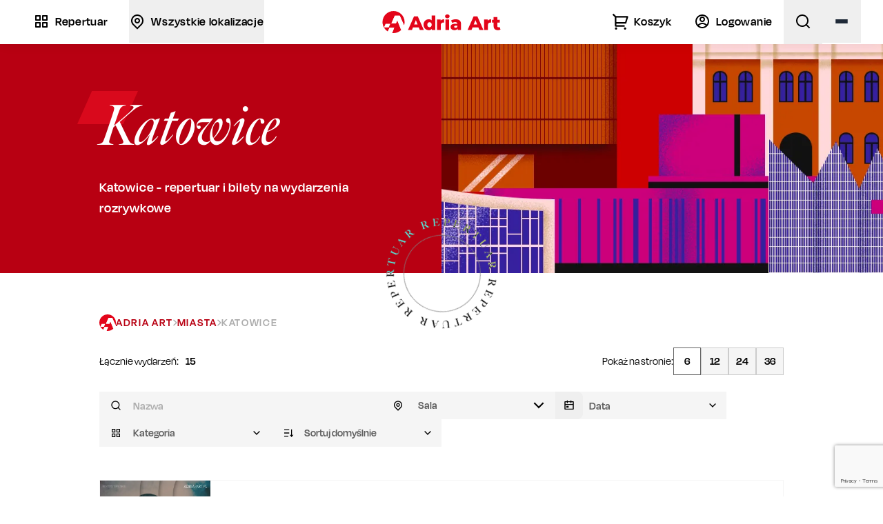

--- FILE ---
content_type: text/html; charset=utf-8
request_url: https://adria-art.pl/miasta/580/katowice
body_size: 73541
content:
<!DOCTYPE html>
<html lang="pl">

<head>
    <meta charset="utf-8">
    <meta name="viewport" content="width=device-width, initial-scale=1">

    
    <!-- Start cookieyes banner -->
 <script id="cookieyes" type="text/javascript"
     src="https://cdn-cookieyes.com/client_data/5f28fb79e07da67e79a09f10/script.js"></script>
 <!-- End cookieyes banner -->
    <script>
        window.dataLayer = window.dataLayer || [];

        function gtag() {
            dataLayer.push(arguments);
        }

        gtag("consent", "default", {
            ad_storage: "denied",
            ad_user_data: "denied",
            ad_personalization: "denied",
            analytics_storage: "denied",
            functionality_storage: "denied",
            personalization_storage: "denied",
            security_storage: "granted",
            wait_for_update: 2000,
        });

        gtag("set", "ads_data_redaction", true);
        gtag("set", "url_passthrough", true);

        document.addEventListener("cookieyes_consent_update", function(event) {
            const consentData = event.detail;
            const updateParams = {
                ad_storage: consentData.accepted.includes("advertisement") ? "granted" : "denied",
                ad_user_data: consentData.accepted.includes("advertisement") ? "granted" : "denied",
                ad_personalization: consentData.accepted.includes("advertisement") ? "granted" : "denied",
                analytics_storage: consentData.accepted.includes("analytics") ? "granted" : "denied",
                functionality_storage: consentData.accepted.includes("functionality") ? "granted" : "denied",
                personalization_storage: consentData.accepted.includes("personalization") ? "granted" : "denied"
            };

            gtag("consent", "update", updateParams);
        });
    </script>

            <!-- Google Tag Manager -->
<script>
    (function(w, d, s, l, i) {
        w[l] = w[l] || [];
        w[l].push({
            'gtm.start': new Date().getTime(),
            event: 'gtm.js'
        });
        var f = d.getElementsByTagName(s)[0],
            j = d.createElement(s),
            dl = l != 'dataLayer' ? '&l=' + l : '';
        j.async = true;
        j.src =
            'https://www.googletagmanager.com/gtm.js?id=' + i + dl;
        f.parentNode.insertBefore(j, f);
    })(window, document, 'script', 'dataLayer', 'GTM-M7VVBFT');
</script>
<!-- End Google Tag Manager -->    

    <!-- Fonts -->
    

    <!-- Scripts -->
    
    <script type="text/javascript">const Ziggy={"url":"https:\/\/adria-art.pl","port":null,"defaults":{},"routes":{"debugbar.openhandler":{"uri":"_debugbar\/open","methods":["GET","HEAD"]},"debugbar.clockwork":{"uri":"_debugbar\/clockwork\/{id}","methods":["GET","HEAD"],"parameters":["id"]},"debugbar.assets.css":{"uri":"_debugbar\/assets\/stylesheets","methods":["GET","HEAD"]},"debugbar.assets.js":{"uri":"_debugbar\/assets\/javascript","methods":["GET","HEAD"]},"debugbar.cache.delete":{"uri":"_debugbar\/cache\/{key}\/{tags?}","methods":["DELETE"],"parameters":["key","tags"]},"debugbar.queries.explain":{"uri":"_debugbar\/queries\/explain","methods":["POST"]},"l5-swagger.v2.api":{"uri":"api\/v2\/documentation","methods":["GET","HEAD"]},"l5-swagger.v2.docs":{"uri":"docs","methods":["GET","HEAD"]},"l5-swagger.v2.asset":{"uri":"docs\/asset\/{asset}","methods":["GET","HEAD"],"parameters":["asset"]},"l5-swagger.v2.oauth2_callback":{"uri":"api\/oauth2-callback","methods":["GET","HEAD"]},"nova.api.":{"uri":"nova-api\/{resource}\/{resourceId}\/attach-morphed\/{relatedResource}","methods":["POST"],"parameters":["resource","resourceId","relatedResource"]},"pulse":{"uri":"pulse","methods":["GET","HEAD"]},"sanctum.csrf-cookie":{"uri":"sanctum\/csrf-cookie","methods":["GET","HEAD"]},"livewire.update":{"uri":"livewire\/update","methods":["POST"]},"livewire.upload-file":{"uri":"livewire\/upload-file","methods":["POST"]},"livewire.preview-file":{"uri":"livewire\/preview-file\/{filename}","methods":["GET","HEAD"],"parameters":["filename"]},"unisharp.lfm.show":{"uri":"filemanager","methods":["GET","HEAD"]},"unisharp.lfm.getErrors":{"uri":"filemanager\/errors","methods":["GET","HEAD"]},"unisharp.lfm.upload":{"uri":"filemanager\/upload","methods":["GET","HEAD","POST","PUT","PATCH","DELETE","OPTIONS"]},"unisharp.lfm.getItems":{"uri":"filemanager\/jsonitems","methods":["GET","HEAD"]},"unisharp.lfm.move":{"uri":"filemanager\/move","methods":["GET","HEAD"]},"unisharp.lfm.doMove":{"uri":"filemanager\/domove","methods":["GET","HEAD"]},"unisharp.lfm.getAddfolder":{"uri":"filemanager\/newfolder","methods":["GET","HEAD"]},"unisharp.lfm.getFolders":{"uri":"filemanager\/folders","methods":["GET","HEAD"]},"unisharp.lfm.getCrop":{"uri":"filemanager\/crop","methods":["GET","HEAD"]},"unisharp.lfm.getCropImage":{"uri":"filemanager\/cropimage","methods":["GET","HEAD"]},"unisharp.lfm.getNewCropImage":{"uri":"filemanager\/cropnewimage","methods":["GET","HEAD"]},"unisharp.lfm.getRename":{"uri":"filemanager\/rename","methods":["GET","HEAD"]},"unisharp.lfm.getResize":{"uri":"filemanager\/resize","methods":["GET","HEAD"]},"unisharp.lfm.performResize":{"uri":"filemanager\/doresize","methods":["GET","HEAD"]},"unisharp.lfm.performResizeNew":{"uri":"filemanager\/doresizenew","methods":["GET","HEAD"]},"unisharp.lfm.getDownload":{"uri":"filemanager\/download","methods":["GET","HEAD"]},"unisharp.lfm.getDelete":{"uri":"filemanager\/delete","methods":["GET","HEAD"]},"unisharp.lfm.":{"uri":"filemanager\/demo","methods":["GET","HEAD"]},"nova.pages.login":{"uri":"nova-adria\/login","methods":["GET","HEAD"]},"nova.login":{"uri":"nova-adria\/login","methods":["POST"]},"nova.logout":{"uri":"nova-adria\/logout","methods":["POST"]},"nova.pages.password.email":{"uri":"nova-adria\/password\/reset","methods":["GET","HEAD"]},"nova.password.email":{"uri":"nova-adria\/password\/email","methods":["POST"]},"nova.pages.password.reset":{"uri":"nova-adria\/password\/reset\/{token}","methods":["GET","HEAD"],"parameters":["token"]},"nova.password.reset":{"uri":"nova-adria\/password\/reset","methods":["POST"]},"nova.pages.403":{"uri":"nova-adria\/403","methods":["GET","HEAD"]},"nova.pages.404":{"uri":"nova-adria\/404","methods":["GET","HEAD"]},"nova.pages.home":{"uri":"nova-adria","methods":["GET","HEAD"]},"nova.pages.dashboard":{"uri":"nova-adria\/dashboard","methods":["GET","HEAD","POST","PUT","PATCH","DELETE","OPTIONS"]},"nova.pages.dashboard.custom":{"uri":"nova-adria\/dashboards\/{name}","methods":["GET","HEAD"],"parameters":["name"]},"nova.pages.index":{"uri":"nova-adria\/resources\/{resource}","methods":["GET","HEAD"],"parameters":["resource"]},"nova.pages.create":{"uri":"nova-adria\/resources\/{resource}\/new","methods":["GET","HEAD"],"parameters":["resource"]},"nova.pages.detail":{"uri":"nova-adria\/resources\/{resource}\/{resourceId}","methods":["GET","HEAD"],"parameters":["resource","resourceId"]},"nova.pages.edit":{"uri":"nova-adria\/resources\/{resource}\/{resourceId}\/edit","methods":["GET","HEAD"],"parameters":["resource","resourceId"]},"nova.pages.replicate":{"uri":"nova-adria\/resources\/{resource}\/{resourceId}\/replicate","methods":["GET","HEAD"],"parameters":["resource","resourceId"]},"nova.pages.lens":{"uri":"nova-adria\/resources\/{resource}\/lens\/{lens}","methods":["GET","HEAD"],"parameters":["resource","lens"]},"nova.pages.attach":{"uri":"nova-adria\/resources\/{resource}\/{resourceId}\/attach\/{relatedResource}","methods":["GET","HEAD"],"parameters":["resource","resourceId","relatedResource"]},"nova.pages.edit-attached":{"uri":"nova-adria\/resources\/{resource}\/{resourceId}\/edit-attached\/{relatedResource}\/{relatedResourceId}","methods":["GET","HEAD"],"parameters":["resource","resourceId","relatedResource","relatedResourceId"]},"register":{"uri":"register","methods":["GET","HEAD"]},"login":{"uri":"login","methods":["GET","HEAD"]},"reset_password":{"uri":"api\/auth\/reset-password","methods":["POST"]},"areas.index":{"uri":"api\/areas","methods":["GET","HEAD"]},"areas.store":{"uri":"api\/areas","methods":["POST"]},"areas.show":{"uri":"api\/areas\/{area}","methods":["GET","HEAD"],"parameters":["area"],"bindings":{"area":"id"}},"areas.update":{"uri":"api\/areas\/{area}","methods":["PUT","PATCH"],"parameters":["area"]},"areas.destroy":{"uri":"api\/areas\/{area}","methods":["DELETE"],"parameters":["area"]},"cities.index":{"uri":"miasta","methods":["GET","HEAD"]},"cities.store":{"uri":"api\/cities","methods":["POST"]},"cities.show":{"uri":"miasta\/{city_id}\/{slug?}","methods":["GET","HEAD"],"parameters":["city_id","slug"]},"cities.update":{"uri":"api\/cities\/{city}","methods":["PUT","PATCH"],"parameters":["city"]},"cities.destroy":{"uri":"api\/cities\/{city}","methods":["DELETE"],"parameters":["city"]},"categories.index":{"uri":"api\/halls\/categories","methods":["GET","HEAD"]},"categories.store":{"uri":"api\/halls\/categories","methods":["POST"]},"categories.show":{"uri":"api\/halls\/categories\/{category}","methods":["GET","HEAD"],"parameters":["category"]},"categories.update":{"uri":"api\/halls\/categories\/{category}","methods":["PUT","PATCH"],"parameters":["category"]},"categories.destroy":{"uri":"api\/halls\/categories\/{category}","methods":["DELETE"],"parameters":["category"]},"events.index":{"uri":"api\/events","methods":["GET","HEAD"]},"events.store":{"uri":"api\/events","methods":["POST"]},"events.show":{"uri":"api\/events\/{event}","methods":["GET","HEAD"],"parameters":["event"]},"events.update":{"uri":"api\/events\/{event}","methods":["PUT","PATCH"],"parameters":["event"]},"events.destroy":{"uri":"api\/events\/{event}","methods":["DELETE"],"parameters":["event"]},"events.reviews.index":{"uri":"api\/events\/{event}\/reviews","methods":["GET","HEAD"],"parameters":["event"]},"events.reviews.store":{"uri":"api\/events\/{event}\/reviews","methods":["POST"],"parameters":["event"]},"events.reviews.show":{"uri":"api\/events\/{event}\/reviews\/{review}","methods":["GET","HEAD"],"parameters":["event","review"]},"events.reviews.update":{"uri":"api\/events\/{event}\/reviews\/{review}","methods":["PUT","PATCH"],"parameters":["event","review"]},"events.reviews.destroy":{"uri":"api\/events\/{event}\/reviews\/{review}","methods":["DELETE"],"parameters":["event","review"]},"actors.index":{"uri":"nasi-artysci","methods":["GET","HEAD"]},"actors.store":{"uri":"api\/actors","methods":["POST"]},"actors.show":{"uri":"nasi-artysci\/{actor_id}\/{slug}","methods":["GET","HEAD"],"parameters":["actor_id","slug"]},"actors.update":{"uri":"api\/actors\/{actor}","methods":["PUT","PATCH"],"parameters":["actor"]},"actors.destroy":{"uri":"api\/actors\/{actor}","methods":["DELETE"],"parameters":["actor"]},"actors.reviews.index":{"uri":"api\/actors\/{actor}\/reviews","methods":["GET","HEAD"],"parameters":["actor"]},"actors.reviews.store":{"uri":"api\/actors\/{actor}\/reviews","methods":["POST"],"parameters":["actor"]},"actors.reviews.show":{"uri":"api\/actors\/{actor}\/reviews\/{review}","methods":["GET","HEAD"],"parameters":["actor","review"]},"actors.reviews.update":{"uri":"api\/actors\/{actor}\/reviews\/{review}","methods":["PUT","PATCH"],"parameters":["actor","review"]},"actors.reviews.destroy":{"uri":"api\/actors\/{actor}\/reviews\/{review}","methods":["DELETE"],"parameters":["actor","review"]},"artists.index":{"uri":"repertuar\/{category_slug?}","methods":["GET","HEAD"],"parameters":["category_slug"]},"artists.store":{"uri":"api\/artists","methods":["POST"]},"artists.show":{"uri":"repertuar\/{artist_id}\/{slug}","methods":["GET","HEAD"],"parameters":["artist_id","slug"]},"artists.update":{"uri":"api\/artists\/{artist}","methods":["PUT","PATCH"],"parameters":["artist"]},"artists.destroy":{"uri":"api\/artists\/{artist}","methods":["DELETE"],"parameters":["artist"]},"artists.reviews.index":{"uri":"api\/artists\/{artist}\/reviews","methods":["GET","HEAD"],"parameters":["artist"]},"artists.reviews.store":{"uri":"api\/artists\/{artist}\/reviews","methods":["POST"],"parameters":["artist"]},"artists.reviews.show":{"uri":"api\/artists\/{artist}\/reviews\/{review}","methods":["GET","HEAD"],"parameters":["artist","review"]},"artists.reviews.update":{"uri":"api\/artists\/{artist}\/reviews\/{review}","methods":["PUT","PATCH"],"parameters":["artist","review"]},"artists.reviews.destroy":{"uri":"api\/artists\/{artist}\/reviews\/{review}","methods":["DELETE"],"parameters":["artist","review"]},"posts.index":{"uri":"api\/posts","methods":["GET","HEAD"]},"posts.store":{"uri":"api\/posts","methods":["POST"]},"posts.show":{"uri":"api\/posts\/{post}","methods":["GET","HEAD"],"parameters":["post"]},"posts.update":{"uri":"api\/posts\/{post}","methods":["PUT","PATCH"],"parameters":["post"]},"posts.destroy":{"uri":"api\/posts\/{post}","methods":["DELETE"],"parameters":["post"]},"slides.index":{"uri":"api\/slides","methods":["GET","HEAD"]},"slides.store":{"uri":"api\/slides","methods":["POST"]},"slides.show":{"uri":"api\/slides\/{slide}","methods":["GET","HEAD"],"parameters":["slide"]},"slides.update":{"uri":"api\/slides\/{slide}","methods":["PUT","PATCH"],"parameters":["slide"]},"slides.destroy":{"uri":"api\/slides\/{slide}","methods":["DELETE"],"parameters":["slide"]},"halls.index":{"uri":"sale","methods":["GET","HEAD"]},"halls.store":{"uri":"api\/halls","methods":["POST"]},"halls.show":{"uri":"sale\/{hall_id}\/{slug?}","methods":["GET","HEAD"],"parameters":["hall_id","slug"]},"halls.update":{"uri":"api\/halls\/{hall}","methods":["PUT","PATCH"],"parameters":["hall"]},"halls.destroy":{"uri":"api\/halls\/{hall}","methods":["DELETE"],"parameters":["hall"]},"quizzes.index":{"uri":"api\/quizzes","methods":["GET","HEAD"]},"quizzes.store":{"uri":"api\/quizzes","methods":["POST"]},"quizzes.show":{"uri":"api\/quizzes\/{quiz}","methods":["GET","HEAD"],"parameters":["quiz"]},"quizzes.update":{"uri":"api\/quizzes\/{quiz}","methods":["PUT","PATCH"],"parameters":["quiz"]},"quizzes.destroy":{"uri":"api\/quizzes\/{quiz}","methods":["DELETE"],"parameters":["quiz"]},"quizzes.questions.index":{"uri":"api\/quizzes\/{quiz}\/questions","methods":["GET","HEAD"],"parameters":["quiz"]},"quizzes.questions.store":{"uri":"api\/quizzes\/{quiz}\/questions","methods":["POST"],"parameters":["quiz"]},"quizzes.questions.show":{"uri":"api\/quizzes\/{quiz}\/questions\/{question}","methods":["GET","HEAD"],"parameters":["quiz","question"]},"quizzes.questions.update":{"uri":"api\/quizzes\/{quiz}\/questions\/{question}","methods":["PUT","PATCH"],"parameters":["quiz","question"]},"quizzes.questions.destroy":{"uri":"api\/quizzes\/{quiz}\/questions\/{question}","methods":["DELETE"],"parameters":["quiz","question"]},"quizzes.results.index":{"uri":"api\/quizzes\/{quiz}\/results","methods":["GET","HEAD"],"parameters":["quiz"]},"quizzes.results.store":{"uri":"api\/quizzes\/{quiz}\/results","methods":["POST"],"parameters":["quiz"]},"quizzes.results.show":{"uri":"api\/quizzes\/{quiz}\/results\/{result}","methods":["GET","HEAD"],"parameters":["quiz","result"]},"quizzes.results.update":{"uri":"api\/quizzes\/{quiz}\/results\/{result}","methods":["PUT","PATCH"],"parameters":["quiz","result"]},"quizzes.results.destroy":{"uri":"api\/quizzes\/{quiz}\/results\/{result}","methods":["DELETE"],"parameters":["quiz","result"]},"orders.index":{"uri":"api\/account\/orders","methods":["GET","HEAD"]},"orders.store":{"uri":"api\/account\/orders","methods":["POST"]},"orders.show":{"uri":"api\/account\/orders\/{order}","methods":["GET","HEAD"],"parameters":["order"]},"orders.update":{"uri":"api\/account\/orders\/{order}","methods":["PUT","PATCH"],"parameters":["order"]},"orders.destroy":{"uri":"api\/account\/orders\/{order}","methods":["DELETE"],"parameters":["order"]},"favorites.index":{"uri":"api\/account\/favorites","methods":["GET","HEAD"]},"favorites.store":{"uri":"api\/account\/favorites","methods":["POST"]},"favorites.show":{"uri":"api\/account\/favorites\/{favorite}","methods":["GET","HEAD"],"parameters":["favorite"]},"favorites.update":{"uri":"api\/account\/favorites\/{favorite}","methods":["PUT","PATCH"],"parameters":["favorite"]},"favorites.destroy":{"uri":"api\/account\/favorites\/{favorite}","methods":["DELETE"],"parameters":["favorite"]},"vouchers.index":{"uri":"api\/account\/vouchers","methods":["GET","HEAD"]},"vouchers.store":{"uri":"api\/account\/vouchers","methods":["POST"]},"vouchers.show":{"uri":"api\/account\/vouchers\/{voucher}","methods":["GET","HEAD"],"parameters":["voucher"]},"vouchers.update":{"uri":"api\/account\/vouchers\/{voucher}","methods":["PUT","PATCH"],"parameters":["voucher"]},"vouchers.destroy":{"uri":"api\/account\/vouchers\/{voucher}","methods":["DELETE"],"parameters":["voucher"]},"pages.home":{"uri":"\/","methods":["GET","HEAD"]},"pages.ticketRefund":{"uri":"formularz-zwrotu-biletow","methods":["GET","HEAD"]},"profile.edit":{"uri":"profile","methods":["GET","HEAD"]},"profile.update":{"uri":"profile","methods":["PATCH"]},"profile.destroy":{"uri":"profile","methods":["DELETE"]},"areas.redirect":{"uri":"wojewodztwa\/{area_id}\/{slug?}","methods":["GET","HEAD"],"parameters":["area_id","slug"]},"artists.newArrived":{"uri":"nowosci","methods":["GET","HEAD"]},"artists.groupedEvents":{"uri":"g\/{group_id}\/{slug?}","methods":["GET","HEAD"],"parameters":["group_id","slug"]},"searchEngine.hints":{"uri":"s\/hints","methods":["GET","HEAD"]},"reminders.store":{"uri":"reminders\/store","methods":["POST"]},"reminders.storeGeneric":{"uri":"reminders\/store\/generic","methods":["POST"]},"reminders.store_sale_resume":{"uri":"reminders\/store_sale_resume","methods":["POST"]},"actors.category":{"uri":"nasi-artysci\/kategoria\/{category_id}\/{slug?}","methods":["GET","HEAD"],"parameters":["category_id","slug"]},"contact.index":{"uri":"kontakt","methods":["GET","HEAD"]},"contact.send":{"uri":"kontakt","methods":["POST"]},"newsletter.index":{"uri":"newsletter","methods":["GET","HEAD"]},"newsletter.subscribe":{"uri":"newsletter\/zapisz","methods":["POST"]},"blog.hints":{"uri":"za-kulisami\/hints","methods":["GET","HEAD"]},"blog.index":{"uri":"za-kulisami","methods":["GET","HEAD"]},"blog.allPosts":{"uri":"za-kulisami\/wszystkie-wpisy","methods":["GET","HEAD"]},"blog.category":{"uri":"za-kulisami\/kategoria\/{category_id}\/{slug}","methods":["GET","HEAD"],"parameters":["category_id","slug"]},"blog.tag":{"uri":"za-kulisami\/tag\/{slug}","methods":["GET","HEAD"],"parameters":["slug"]},"blog.show":{"uri":"za-kulisami\/{post_id}\/{slug}","methods":["GET","HEAD"],"parameters":["post_id","slug"]},"redirects.redirect":{"uri":"a\/{slug}","methods":["GET","HEAD"],"parameters":["slug"]},"template.header":{"uri":"template\/header","methods":["GET","HEAD"]},"template.footer":{"uri":"template\/footer","methods":["GET","HEAD"]},"template.voucher":{"uri":"template\/voucher","methods":["GET","HEAD"]},"faq.index":{"uri":"pomoc","methods":["GET","HEAD"]},"faq.search":{"uri":"pomoc\/szukaj","methods":["GET","HEAD"]},"faq.hints":{"uri":"pomoc\/hints","methods":["GET","HEAD"]},"faq.category":{"uri":"pomoc\/{category_id}\/{slug?}","methods":["GET","HEAD"],"parameters":["category_id","slug"]},"faq.send":{"uri":"pomoc","methods":["POST"]},"pages.about":{"uri":"o-nas","methods":["GET","HEAD"]},"pages.partners":{"uri":"partnerzy","methods":["GET","HEAD"]},"pages.show":{"uri":"s\/{page_id}\/{slug?}","methods":["GET","HEAD"],"parameters":["page_id","slug"]},"media.index":{"uri":"media","methods":["GET","HEAD"]},"media.download":{"uri":"media\/do-pobrania","methods":["GET","HEAD"]},"webhooks.orders":{"uri":"webhooks\/orders","methods":["POST"]},"webhooks.vouchers":{"uri":"webhooks\/vouchers","methods":["POST"]},"reviews.index":{"uri":"dziekujemy-za-opinie","methods":["GET","HEAD"]},"account.dashboard":{"uri":"account\/dashboard","methods":["GET","HEAD"]},"account.orders":{"uri":"account\/orders","methods":["GET","HEAD"]},"account.orders.qrcode":{"uri":"account\/qr-code\/{barcode}","methods":["GET","HEAD"],"parameters":["barcode"]},"account.userData":{"uri":"account\/user-data","methods":["GET","HEAD"]},"account.userDataPost":{"uri":"account\/user-data","methods":["POST"]},"account.invoiceData.fetchGus":{"uri":"account\/invoice-data\/fetch-gus","methods":["POST"]},"account.invoiceDataPost":{"uri":"account\/invoice-data","methods":["POST"]},"account.passwordPost":{"uri":"account\/password","methods":["POST"]},"account.points":{"uri":"account\/points","methods":["GET","HEAD"]},"account.orders.invoice":{"uri":"account\/orders\/{order_id}\/invoice","methods":["GET","HEAD"],"parameters":["order_id"]},"account.deletePost":{"uri":"account\/delete","methods":["POST"]},"account.vouchers.index":{"uri":"account\/vouchers","methods":["GET","HEAD"]},"account.vouchers.orderPost":{"uri":"account\/vouchers\/order","methods":["POST"]},"account.vouchers.donatePost":{"uri":"account\/vouchers\/donate","methods":["POST"]},"account.vouchers.anniversary":{"uri":"account\/vouchers\/anniversary","methods":["POST"]},"events.xml":{"uri":"generic-events-feed","methods":["GET","HEAD"]},"facebook.events.xml":{"uri":"facebook-events","methods":["GET","HEAD"]},"facebook.regional.events.xml":{"uri":"facebook-events-regional","methods":["GET","HEAD"]},"password.request":{"uri":"forgot-password","methods":["GET","HEAD"]},"password.email":{"uri":"forgot-password","methods":["POST"]},"password.reset":{"uri":"reset-password\/{token}","methods":["GET","HEAD"],"parameters":["token"]},"password.store":{"uri":"reset-password","methods":["POST"]},"verification.notice":{"uri":"verify-email","methods":["GET","HEAD"]},"verification.verify":{"uri":"verify-email\/{id}\/{hash}","methods":["GET","HEAD"],"parameters":["id","hash"]},"verification.send":{"uri":"email\/verification-notification","methods":["POST"]},"password.confirm":{"uri":"confirm-password","methods":["GET","HEAD"]},"password.update":{"uri":"password","methods":["PUT"]},"logout":{"uri":"logout","methods":["POST"]},"v2.users.index":{"uri":"api\/v2\/users","methods":["GET","HEAD"]},"v2.users.show":{"uri":"api\/v2\/users\/{id}","methods":["GET","HEAD"],"parameters":["id"]},"storage.local":{"uri":"storage\/{path}","methods":["GET","HEAD"],"wheres":{"path":".*"},"parameters":["path"]},"nova-ckeditor.image.upload":{"uri":"nova-vendor\/nova-ckeditor\/image","methods":["POST"]},"nova-ckeditor.update-name":{"uri":"nova-vendor\/nova-ckeditor\/update-name","methods":["PUT"]}}};!function(t,e){"object"==typeof exports&&"undefined"!=typeof module?module.exports=e():"function"==typeof define&&define.amd?define(e):(t||self).route=e()}(this,function(){function t(t,e){for(var n=0;n<e.length;n++){var r=e[n];r.enumerable=r.enumerable||!1,r.configurable=!0,"value"in r&&(r.writable=!0),Object.defineProperty(t,u(r.key),r)}}function e(e,n,r){return n&&t(e.prototype,n),r&&t(e,r),Object.defineProperty(e,"prototype",{writable:!1}),e}function n(){return n=Object.assign?Object.assign.bind():function(t){for(var e=1;e<arguments.length;e++){var n=arguments[e];for(var r in n)({}).hasOwnProperty.call(n,r)&&(t[r]=n[r])}return t},n.apply(null,arguments)}function r(t){return r=Object.setPrototypeOf?Object.getPrototypeOf.bind():function(t){return t.__proto__||Object.getPrototypeOf(t)},r(t)}function o(){try{var t=!Boolean.prototype.valueOf.call(Reflect.construct(Boolean,[],function(){}))}catch(t){}return(o=function(){return!!t})()}function i(t,e){return i=Object.setPrototypeOf?Object.setPrototypeOf.bind():function(t,e){return t.__proto__=e,t},i(t,e)}function u(t){var e=function(t){if("object"!=typeof t||!t)return t;var e=t[Symbol.toPrimitive];if(void 0!==e){var n=e.call(t,"string");if("object"!=typeof n)return n;throw new TypeError("@@toPrimitive must return a primitive value.")}return String(t)}(t);return"symbol"==typeof e?e:e+""}function f(t){var e="function"==typeof Map?new Map:void 0;return f=function(t){if(null===t||!function(t){try{return-1!==Function.toString.call(t).indexOf("[native code]")}catch(e){return"function"==typeof t}}(t))return t;if("function"!=typeof t)throw new TypeError("Super expression must either be null or a function");if(void 0!==e){if(e.has(t))return e.get(t);e.set(t,n)}function n(){return function(t,e,n){if(o())return Reflect.construct.apply(null,arguments);var r=[null];r.push.apply(r,e);var u=new(t.bind.apply(t,r));return n&&i(u,n.prototype),u}(t,arguments,r(this).constructor)}return n.prototype=Object.create(t.prototype,{constructor:{value:n,enumerable:!1,writable:!0,configurable:!0}}),i(n,t)},f(t)}const c=String.prototype.replace,l=/%20/g,a={RFC1738:function(t){return c.call(t,l,"+")},RFC3986:function(t){return String(t)}};var s="RFC3986";const p=Object.prototype.hasOwnProperty,y=Array.isArray,d=function(){const t=[];for(let e=0;e<256;++e)t.push("%"+((e<16?"0":"")+e.toString(16)).toUpperCase());return t}(),b=function t(e,n,r){if(!n)return e;if("object"!=typeof n){if(y(e))e.push(n);else{if(!e||"object"!=typeof e)return[e,n];(r&&(r.plainObjects||r.allowPrototypes)||!p.call(Object.prototype,n))&&(e[n]=!0)}return e}if(!e||"object"!=typeof e)return[e].concat(n);let o=e;return y(e)&&!y(n)&&(o=function(t,e){const n=e&&e.plainObjects?Object.create(null):{};for(let e=0;e<t.length;++e)void 0!==t[e]&&(n[e]=t[e]);return n}(e,r)),y(e)&&y(n)?(n.forEach(function(n,o){if(p.call(e,o)){const i=e[o];i&&"object"==typeof i&&n&&"object"==typeof n?e[o]=t(i,n,r):e.push(n)}else e[o]=n}),e):Object.keys(n).reduce(function(e,o){const i=n[o];return e[o]=p.call(e,o)?t(e[o],i,r):i,e},o)},h=1024,v=function(t,e){return[].concat(t,e)},m=function(t,e){if(y(t)){const n=[];for(let r=0;r<t.length;r+=1)n.push(e(t[r]));return n}return e(t)},g=Object.prototype.hasOwnProperty,w={brackets:function(t){return t+"[]"},comma:"comma",indices:function(t,e){return t+"["+e+"]"},repeat:function(t){return t}},j=Array.isArray,O=Array.prototype.push,E=function(t,e){O.apply(t,j(e)?e:[e])},T=Date.prototype.toISOString,R={addQueryPrefix:!1,allowDots:!1,allowEmptyArrays:!1,arrayFormat:"indices",charset:"utf-8",charsetSentinel:!1,delimiter:"&",encode:!0,encodeDotInKeys:!1,encoder:function(t,e,n,r,o){if(0===t.length)return t;let i=t;if("symbol"==typeof t?i=Symbol.prototype.toString.call(t):"string"!=typeof t&&(i=String(t)),"iso-8859-1"===n)return escape(i).replace(/%u[0-9a-f]{4}/gi,function(t){return"%26%23"+parseInt(t.slice(2),16)+"%3B"});let u="";for(let t=0;t<i.length;t+=h){const e=i.length>=h?i.slice(t,t+h):i,n=[];for(let t=0;t<e.length;++t){let r=e.charCodeAt(t);45===r||46===r||95===r||126===r||r>=48&&r<=57||r>=65&&r<=90||r>=97&&r<=122||"RFC1738"===o&&(40===r||41===r)?n[n.length]=e.charAt(t):r<128?n[n.length]=d[r]:r<2048?n[n.length]=d[192|r>>6]+d[128|63&r]:r<55296||r>=57344?n[n.length]=d[224|r>>12]+d[128|r>>6&63]+d[128|63&r]:(t+=1,r=65536+((1023&r)<<10|1023&e.charCodeAt(t)),n[n.length]=d[240|r>>18]+d[128|r>>12&63]+d[128|r>>6&63]+d[128|63&r])}u+=n.join("")}return u},encodeValuesOnly:!1,format:s,formatter:a[s],indices:!1,serializeDate:function(t){return T.call(t)},skipNulls:!1,strictNullHandling:!1},S={},k=function(t,e,n,r,o,i,u,f,c,l,a,s,p,y,d,b,h,v){let g=t,w=v,O=0,T=!1;for(;void 0!==(w=w.get(S))&&!T;){const e=w.get(t);if(O+=1,void 0!==e){if(e===O)throw new RangeError("Cyclic object value");T=!0}void 0===w.get(S)&&(O=0)}if("function"==typeof l?g=l(e,g):g instanceof Date?g=p(g):"comma"===n&&j(g)&&(g=m(g,function(t){return t instanceof Date?p(t):t})),null===g){if(i)return c&&!b?c(e,R.encoder,h,"key",y):e;g=""}if("string"==typeof(A=g)||"number"==typeof A||"boolean"==typeof A||"symbol"==typeof A||"bigint"==typeof A||function(t){return!(!t||"object"!=typeof t||!(t.constructor&&t.constructor.isBuffer&&t.constructor.isBuffer(t)))}(g))return c?[d(b?e:c(e,R.encoder,h,"key",y))+"="+d(c(g,R.encoder,h,"value",y))]:[d(e)+"="+d(String(g))];var A;const D=[];if(void 0===g)return D;let I;if("comma"===n&&j(g))b&&c&&(g=m(g,c)),I=[{value:g.length>0?g.join(",")||null:void 0}];else if(j(l))I=l;else{const t=Object.keys(g);I=a?t.sort(a):t}const $=f?e.replace(/\./g,"%2E"):e,N=r&&j(g)&&1===g.length?$+"[]":$;if(o&&j(g)&&0===g.length)return N+"[]";for(let e=0;e<I.length;++e){const m=I[e],w="object"==typeof m&&void 0!==m.value?m.value:g[m];if(u&&null===w)continue;const T=s&&f?m.replace(/\./g,"%2E"):m,R=j(g)?"function"==typeof n?n(N,T):N:N+(s?"."+T:"["+T+"]");v.set(t,O);const A=new WeakMap;A.set(S,v),E(D,k(w,R,n,r,o,i,u,f,"comma"===n&&b&&j(g)?null:c,l,a,s,p,y,d,b,h,A))}return D},A=Object.prototype.hasOwnProperty,D=Array.isArray,I={allowDots:!1,allowEmptyArrays:!1,allowPrototypes:!1,allowSparse:!1,arrayLimit:20,charset:"utf-8",charsetSentinel:!1,comma:!1,decodeDotInKeys:!1,decoder:function(t,e,n){const r=t.replace(/\+/g," ");if("iso-8859-1"===n)return r.replace(/%[0-9a-f]{2}/gi,unescape);try{return decodeURIComponent(r)}catch(t){return r}},delimiter:"&",depth:5,duplicates:"combine",ignoreQueryPrefix:!1,interpretNumericEntities:!1,parameterLimit:1e3,parseArrays:!0,plainObjects:!1,strictNullHandling:!1},$=function(t){return t.replace(/&#(\d+);/g,function(t,e){return String.fromCharCode(parseInt(e,10))})},N=function(t,e){return t&&"string"==typeof t&&e.comma&&t.indexOf(",")>-1?t.split(","):t},x=function(t,e,n,r){if(!t)return;const o=n.allowDots?t.replace(/\.([^.[]+)/g,"[$1]"):t,i=/(\[[^[\]]*])/g;let u=n.depth>0&&/(\[[^[\]]*])/.exec(o);const f=u?o.slice(0,u.index):o,c=[];if(f){if(!n.plainObjects&&A.call(Object.prototype,f)&&!n.allowPrototypes)return;c.push(f)}let l=0;for(;n.depth>0&&null!==(u=i.exec(o))&&l<n.depth;){if(l+=1,!n.plainObjects&&A.call(Object.prototype,u[1].slice(1,-1))&&!n.allowPrototypes)return;c.push(u[1])}return u&&c.push("["+o.slice(u.index)+"]"),function(t,e,n,r){let o=r?e:N(e,n);for(let e=t.length-1;e>=0;--e){let r;const i=t[e];if("[]"===i&&n.parseArrays)r=n.allowEmptyArrays&&""===o?[]:[].concat(o);else{r=n.plainObjects?Object.create(null):{};const t="["===i.charAt(0)&&"]"===i.charAt(i.length-1)?i.slice(1,-1):i,e=n.decodeDotInKeys?t.replace(/%2E/g,"."):t,u=parseInt(e,10);n.parseArrays||""!==e?!isNaN(u)&&i!==e&&String(u)===e&&u>=0&&n.parseArrays&&u<=n.arrayLimit?(r=[],r[u]=o):"__proto__"!==e&&(r[e]=o):r={0:o}}o=r}return o}(c,e,n,r)};function C(t,e){const n=function(t){if(!t)return I;if(void 0!==t.allowEmptyArrays&&"boolean"!=typeof t.allowEmptyArrays)throw new TypeError("`allowEmptyArrays` option can only be `true` or `false`, when provided");if(void 0!==t.decodeDotInKeys&&"boolean"!=typeof t.decodeDotInKeys)throw new TypeError("`decodeDotInKeys` option can only be `true` or `false`, when provided");if(null!=t.decoder&&"function"!=typeof t.decoder)throw new TypeError("Decoder has to be a function.");if(void 0!==t.charset&&"utf-8"!==t.charset&&"iso-8859-1"!==t.charset)throw new TypeError("The charset option must be either utf-8, iso-8859-1, or undefined");const e=void 0===t.charset?I.charset:t.charset,n=void 0===t.duplicates?I.duplicates:t.duplicates;if("combine"!==n&&"first"!==n&&"last"!==n)throw new TypeError("The duplicates option must be either combine, first, or last");return{allowDots:void 0===t.allowDots?!0===t.decodeDotInKeys||I.allowDots:!!t.allowDots,allowEmptyArrays:"boolean"==typeof t.allowEmptyArrays?!!t.allowEmptyArrays:I.allowEmptyArrays,allowPrototypes:"boolean"==typeof t.allowPrototypes?t.allowPrototypes:I.allowPrototypes,allowSparse:"boolean"==typeof t.allowSparse?t.allowSparse:I.allowSparse,arrayLimit:"number"==typeof t.arrayLimit?t.arrayLimit:I.arrayLimit,charset:e,charsetSentinel:"boolean"==typeof t.charsetSentinel?t.charsetSentinel:I.charsetSentinel,comma:"boolean"==typeof t.comma?t.comma:I.comma,decodeDotInKeys:"boolean"==typeof t.decodeDotInKeys?t.decodeDotInKeys:I.decodeDotInKeys,decoder:"function"==typeof t.decoder?t.decoder:I.decoder,delimiter:"string"==typeof t.delimiter||(r=t.delimiter,"[object RegExp]"===Object.prototype.toString.call(r))?t.delimiter:I.delimiter,depth:"number"==typeof t.depth||!1===t.depth?+t.depth:I.depth,duplicates:n,ignoreQueryPrefix:!0===t.ignoreQueryPrefix,interpretNumericEntities:"boolean"==typeof t.interpretNumericEntities?t.interpretNumericEntities:I.interpretNumericEntities,parameterLimit:"number"==typeof t.parameterLimit?t.parameterLimit:I.parameterLimit,parseArrays:!1!==t.parseArrays,plainObjects:"boolean"==typeof t.plainObjects?t.plainObjects:I.plainObjects,strictNullHandling:"boolean"==typeof t.strictNullHandling?t.strictNullHandling:I.strictNullHandling};var r}(e);if(""===t||null==t)return n.plainObjects?Object.create(null):{};const r="string"==typeof t?function(t,e){const n={__proto__:null},r=(e.ignoreQueryPrefix?t.replace(/^\?/,""):t).split(e.delimiter,Infinity===e.parameterLimit?void 0:e.parameterLimit);let o,i=-1,u=e.charset;if(e.charsetSentinel)for(o=0;o<r.length;++o)0===r[o].indexOf("utf8=")&&("utf8=%E2%9C%93"===r[o]?u="utf-8":"utf8=%26%2310003%3B"===r[o]&&(u="iso-8859-1"),i=o,o=r.length);for(o=0;o<r.length;++o){if(o===i)continue;const t=r[o],f=t.indexOf("]="),c=-1===f?t.indexOf("="):f+1;let l,a;-1===c?(l=e.decoder(t,I.decoder,u,"key"),a=e.strictNullHandling?null:""):(l=e.decoder(t.slice(0,c),I.decoder,u,"key"),a=m(N(t.slice(c+1),e),function(t){return e.decoder(t,I.decoder,u,"value")})),a&&e.interpretNumericEntities&&"iso-8859-1"===u&&(a=$(a)),t.indexOf("[]=")>-1&&(a=D(a)?[a]:a);const s=A.call(n,l);s&&"combine"===e.duplicates?n[l]=v(n[l],a):s&&"last"!==e.duplicates||(n[l]=a)}return n}(t,n):t;let o=n.plainObjects?Object.create(null):{};const i=Object.keys(r);for(let e=0;e<i.length;++e){const u=i[e],f=x(u,r[u],n,"string"==typeof t);o=b(o,f,n)}return!0===n.allowSparse?o:function(t){const e=[{obj:{o:t},prop:"o"}],n=[];for(let t=0;t<e.length;++t){const r=e[t],o=r.obj[r.prop],i=Object.keys(o);for(let t=0;t<i.length;++t){const r=i[t],u=o[r];"object"==typeof u&&null!==u&&-1===n.indexOf(u)&&(e.push({obj:o,prop:r}),n.push(u))}}return function(t){for(;t.length>1;){const e=t.pop(),n=e.obj[e.prop];if(y(n)){const t=[];for(let e=0;e<n.length;++e)void 0!==n[e]&&t.push(n[e]);e.obj[e.prop]=t}}}(e),t}(o)}var P=/*#__PURE__*/function(){function t(t,e,n){var r,o;this.name=t,this.definition=e,this.bindings=null!=(r=e.bindings)?r:{},this.wheres=null!=(o=e.wheres)?o:{},this.config=n}var n=t.prototype;return n.matchesUrl=function(t){var e,n=this;if(!this.definition.methods.includes("GET"))return!1;var r=this.template.replace(/[.*+$()[\]]/g,"\\$&").replace(/(\/?){([^}?]*)(\??)}/g,function(t,e,r,o){var i,u="(?<"+r+">"+((null==(i=n.wheres[r])?void 0:i.replace(/(^\^)|(\$$)/g,""))||"[^/?]+")+")";return o?"("+e+u+")?":""+e+u}).replace(/^\w+:\/\//,""),o=t.replace(/^\w+:\/\//,"").split("?"),i=o[0],u=o[1],f=null!=(e=new RegExp("^"+r+"/?$").exec(i))?e:new RegExp("^"+r+"/?$").exec(decodeURI(i));if(f){for(var c in f.groups)f.groups[c]="string"==typeof f.groups[c]?decodeURIComponent(f.groups[c]):f.groups[c];return{params:f.groups,query:C(u)}}return!1},n.compile=function(t){var e=this;return this.parameterSegments.length?this.template.replace(/{([^}?]+)(\??)}/g,function(n,r,o){var i,u;if(!o&&[null,void 0].includes(t[r]))throw new Error("Ziggy error: '"+r+"' parameter is required for route '"+e.name+"'.");if(e.wheres[r]&&!new RegExp("^"+(o?"("+e.wheres[r]+")?":e.wheres[r])+"$").test(null!=(u=t[r])?u:""))throw new Error("Ziggy error: '"+r+"' parameter '"+t[r]+"' does not match required format '"+e.wheres[r]+"' for route '"+e.name+"'.");return encodeURI(null!=(i=t[r])?i:"").replace(/%7C/g,"|").replace(/%25/g,"%").replace(/\$/g,"%24")}).replace(this.config.absolute?/(\.[^/]+?)(\/\/)/:/(^)(\/\/)/,"$1/").replace(/\/+$/,""):this.template},e(t,[{key:"template",get:function(){var t=(this.origin+"/"+this.definition.uri).replace(/\/+$/,"");return""===t?"/":t}},{key:"origin",get:function(){return this.config.absolute?this.definition.domain?""+this.config.url.match(/^\w+:\/\//)[0]+this.definition.domain+(this.config.port?":"+this.config.port:""):this.config.url:""}},{key:"parameterSegments",get:function(){var t,e;return null!=(t=null==(e=this.template.match(/{[^}?]+\??}/g))?void 0:e.map(function(t){return{name:t.replace(/{|\??}/g,""),required:!/\?}$/.test(t)}}))?t:[]}}])}(),_=/*#__PURE__*/function(t){function r(e,r,o,i){var u;if(void 0===o&&(o=!0),(u=t.call(this)||this).t=null!=i?i:"undefined"!=typeof Ziggy?Ziggy:null==globalThis?void 0:globalThis.Ziggy,!u.t&&"undefined"!=typeof document&&document.getElementById("ziggy-routes-json")&&(globalThis.Ziggy=JSON.parse(document.getElementById("ziggy-routes-json").textContent),u.t=globalThis.Ziggy),u.t=n({},u.t,{absolute:o}),e){if(!u.t.routes[e])throw new Error("Ziggy error: route '"+e+"' is not in the route list.");u.i=new P(e,u.t.routes[e],u.t),u.u=u.l(r)}return u}var o,u;u=t,(o=r).prototype=Object.create(u.prototype),o.prototype.constructor=o,i(o,u);var f=r.prototype;return f.toString=function(){var t=this,e=Object.keys(this.u).filter(function(e){return!t.i.parameterSegments.some(function(t){return t.name===e})}).filter(function(t){return"_query"!==t}).reduce(function(e,r){var o;return n({},e,((o={})[r]=t.u[r],o))},{});return this.i.compile(this.u)+function(t,e){let n=t;const r=function(t){if(!t)return R;if(void 0!==t.allowEmptyArrays&&"boolean"!=typeof t.allowEmptyArrays)throw new TypeError("`allowEmptyArrays` option can only be `true` or `false`, when provided");if(void 0!==t.encodeDotInKeys&&"boolean"!=typeof t.encodeDotInKeys)throw new TypeError("`encodeDotInKeys` option can only be `true` or `false`, when provided");if(null!=t.encoder&&"function"!=typeof t.encoder)throw new TypeError("Encoder has to be a function.");const e=t.charset||R.charset;if(void 0!==t.charset&&"utf-8"!==t.charset&&"iso-8859-1"!==t.charset)throw new TypeError("The charset option must be either utf-8, iso-8859-1, or undefined");let n=s;if(void 0!==t.format){if(!g.call(a,t.format))throw new TypeError("Unknown format option provided.");n=t.format}const r=a[n];let o,i=R.filter;if(("function"==typeof t.filter||j(t.filter))&&(i=t.filter),o=t.arrayFormat in w?t.arrayFormat:"indices"in t?t.indices?"indices":"repeat":R.arrayFormat,"commaRoundTrip"in t&&"boolean"!=typeof t.commaRoundTrip)throw new TypeError("`commaRoundTrip` must be a boolean, or absent");return{addQueryPrefix:"boolean"==typeof t.addQueryPrefix?t.addQueryPrefix:R.addQueryPrefix,allowDots:void 0===t.allowDots?!0===t.encodeDotInKeys||R.allowDots:!!t.allowDots,allowEmptyArrays:"boolean"==typeof t.allowEmptyArrays?!!t.allowEmptyArrays:R.allowEmptyArrays,arrayFormat:o,charset:e,charsetSentinel:"boolean"==typeof t.charsetSentinel?t.charsetSentinel:R.charsetSentinel,commaRoundTrip:t.commaRoundTrip,delimiter:void 0===t.delimiter?R.delimiter:t.delimiter,encode:"boolean"==typeof t.encode?t.encode:R.encode,encodeDotInKeys:"boolean"==typeof t.encodeDotInKeys?t.encodeDotInKeys:R.encodeDotInKeys,encoder:"function"==typeof t.encoder?t.encoder:R.encoder,encodeValuesOnly:"boolean"==typeof t.encodeValuesOnly?t.encodeValuesOnly:R.encodeValuesOnly,filter:i,format:n,formatter:r,serializeDate:"function"==typeof t.serializeDate?t.serializeDate:R.serializeDate,skipNulls:"boolean"==typeof t.skipNulls?t.skipNulls:R.skipNulls,sort:"function"==typeof t.sort?t.sort:null,strictNullHandling:"boolean"==typeof t.strictNullHandling?t.strictNullHandling:R.strictNullHandling}}(e);let o,i;"function"==typeof r.filter?(i=r.filter,n=i("",n)):j(r.filter)&&(i=r.filter,o=i);const u=[];if("object"!=typeof n||null===n)return"";const f=w[r.arrayFormat],c="comma"===f&&r.commaRoundTrip;o||(o=Object.keys(n)),r.sort&&o.sort(r.sort);const l=new WeakMap;for(let t=0;t<o.length;++t){const e=o[t];r.skipNulls&&null===n[e]||E(u,k(n[e],e,f,c,r.allowEmptyArrays,r.strictNullHandling,r.skipNulls,r.encodeDotInKeys,r.encode?r.encoder:null,r.filter,r.sort,r.allowDots,r.serializeDate,r.format,r.formatter,r.encodeValuesOnly,r.charset,l))}const p=u.join(r.delimiter);let y=!0===r.addQueryPrefix?"?":"";return r.charsetSentinel&&(y+="iso-8859-1"===r.charset?"utf8=%26%2310003%3B&":"utf8=%E2%9C%93&"),p.length>0?y+p:""}(n({},e,this.u._query),{addQueryPrefix:!0,arrayFormat:"indices",encodeValuesOnly:!0,skipNulls:!0,encoder:function(t,e){return"boolean"==typeof t?Number(t):e(t)}})},f.p=function(t){var e=this;t?this.t.absolute&&t.startsWith("/")&&(t=this.h().host+t):t=this.v();var r={},o=Object.entries(this.t.routes).find(function(n){return r=new P(n[0],n[1],e.t).matchesUrl(t)})||[void 0,void 0];return n({name:o[0]},r,{route:o[1]})},f.v=function(){var t=this.h(),e=t.pathname,n=t.search;return(this.t.absolute?t.host+e:e.replace(this.t.url.replace(/^\w*:\/\/[^/]+/,""),"").replace(/^\/+/,"/"))+n},f.current=function(t,e){var r=this.p(),o=r.name,i=r.params,u=r.query,f=r.route;if(!t)return o;var c=new RegExp("^"+t.replace(/\./g,"\\.").replace(/\*/g,".*")+"$").test(o);if([null,void 0].includes(e)||!c)return c;var l=new P(o,f,this.t);e=this.l(e,l);var a=n({},i,u);if(Object.values(e).every(function(t){return!t})&&!Object.values(a).some(function(t){return void 0!==t}))return!0;var s=function(t,e){return Object.entries(t).every(function(t){var n=t[0],r=t[1];return Array.isArray(r)&&Array.isArray(e[n])?r.every(function(t){return e[n].includes(t)||e[n].includes(decodeURIComponent(t))}):"object"==typeof r&&"object"==typeof e[n]&&null!==r&&null!==e[n]?s(r,e[n]):e[n]==r||e[n]==decodeURIComponent(r)})};return s(e,a)},f.h=function(){var t,e,n,r,o,i,u="undefined"!=typeof window?window.location:{},f=u.host,c=u.pathname,l=u.search;return{host:null!=(t=null==(e=this.t.location)?void 0:e.host)?t:void 0===f?"":f,pathname:null!=(n=null==(r=this.t.location)?void 0:r.pathname)?n:void 0===c?"":c,search:null!=(o=null==(i=this.t.location)?void 0:i.search)?o:void 0===l?"":l}},f.has=function(t){return this.t.routes.hasOwnProperty(t)},f.l=function(t,e){var r=this;void 0===t&&(t={}),void 0===e&&(e=this.i),null!=t||(t={}),t=["string","number"].includes(typeof t)?[t]:t;var o=e.parameterSegments.filter(function(t){return!r.t.defaults[t.name]});if(Array.isArray(t))t=t.reduce(function(t,e,r){var i,u;return n({},t,o[r]?((i={})[o[r].name]=e,i):"object"==typeof e?e:((u={})[e]="",u))},{});else if(1===o.length&&!t[o[0].name]&&(t.hasOwnProperty(Object.values(e.bindings)[0])||t.hasOwnProperty("id"))){var i;(i={})[o[0].name]=t,t=i}return n({},this.m(e),this.j(t,e))},f.m=function(t){var e=this;return t.parameterSegments.filter(function(t){return e.t.defaults[t.name]}).reduce(function(t,r,o){var i,u=r.name;return n({},t,((i={})[u]=e.t.defaults[u],i))},{})},f.j=function(t,e){var r=e.bindings,o=e.parameterSegments;return Object.entries(t).reduce(function(t,e){var i,u,f=e[0],c=e[1];if(!c||"object"!=typeof c||Array.isArray(c)||!o.some(function(t){return t.name===f}))return n({},t,((u={})[f]=c,u));if(!c.hasOwnProperty(r[f])){if(!c.hasOwnProperty("id"))throw new Error("Ziggy error: object passed as '"+f+"' parameter is missing route model binding key '"+r[f]+"'.");r[f]="id"}return n({},t,((i={})[f]=c[r[f]],i))},{})},f.valueOf=function(){return this.toString()},e(r,[{key:"params",get:function(){var t=this.p();return n({},t.params,t.query)}},{key:"routeParams",get:function(){return this.p().params}},{key:"queryParams",get:function(){return this.p().query}}])}(/*#__PURE__*/f(String));return function(t,e,n,r){var o=new _(t,e,n,r);return t?o.toString():o}});
</script>        <link rel="preload" as="style" href="https://adria-art.pl/build/assets/common-components.8YcqpLuf.css" /><link rel="preload" as="style" href="https://adria-art.pl/build/assets/react-vendor.DvAS39An.css" /><link rel="preload" as="style" href="https://adria-art.pl/build/assets/swiper-vendor.DR1_GU6A.css" /><link rel="preload" as="style" href="https://adria-art.pl/build/assets/app.BHdnUcFJ.css" /><link rel="modulepreload" href="https://adria-art.pl/build/assets/app-SbjQxZjr.js" /><link rel="modulepreload" href="https://adria-art.pl/build/assets/common-components-BnchwNpu.js" /><link rel="modulepreload" href="https://adria-art.pl/build/assets/react-vendor-DtYHUSzA.js" /><link rel="modulepreload" href="https://adria-art.pl/build/assets/vendor-D8ACYI4m.js" /><link rel="modulepreload" href="https://adria-art.pl/build/assets/utils-DUg7wjk6.js" /><link rel="modulepreload" href="https://adria-art.pl/build/assets/inertia-vendor-B9R7Fdrb.js" /><link rel="modulepreload" href="https://adria-art.pl/build/assets/swiper-vendor-orQse8AD.js" /><link rel="modulepreload" href="https://adria-art.pl/build/assets/Show-zuEXqWlC.js" /><link rel="modulepreload" href="https://adria-art.pl/build/assets/components-Du6LJqGZ.js" /><link rel="modulepreload" href="https://adria-art.pl/build/assets/repertuar-BQnRGfWH.js" /><link rel="modulepreload" href="https://adria-art.pl/build/assets/layouts-DXqGPw96.js" /><link rel="modulepreload" href="https://adria-art.pl/build/assets/bg-sale-DoRkYyr8.js" /><link rel="stylesheet" href="https://adria-art.pl/build/assets/common-components.8YcqpLuf.css" data-navigate-track="reload" /><link rel="stylesheet" href="https://adria-art.pl/build/assets/react-vendor.DvAS39An.css" data-navigate-track="reload" /><link rel="stylesheet" href="https://adria-art.pl/build/assets/swiper-vendor.DR1_GU6A.css" data-navigate-track="reload" /><link rel="stylesheet" href="https://adria-art.pl/build/assets/app.BHdnUcFJ.css" data-navigate-track="reload" /><script type="module" src="https://adria-art.pl/build/assets/app-SbjQxZjr.js" data-navigate-track="reload"></script><script type="module" src="https://adria-art.pl/build/assets/Show-zuEXqWlC.js" data-navigate-track="reload"></script>
<script>
     window.addEventListener('load', () => window.setTimeout(() => {
        const makeLink = (asset) => {
            const link = document.createElement('link')

            Object.keys(asset).forEach((attribute) => {
                link.setAttribute(attribute, asset[attribute])
            })

            return link
        }

        const loadNext = (assets, count) => window.setTimeout(() => {
            if (count > assets.length) {
                count = assets.length

                if (count === 0) {
                    return
                }
            }

            const fragment = new DocumentFragment

            while (count > 0) {
                const link = makeLink(assets.shift())
                fragment.append(link)
                count--

                if (assets.length) {
                    link.onload = () => loadNext(assets, 1)
                    link.onerror = () => loadNext(assets, 1)
                }
            }

            document.head.append(fragment)
        })

        loadNext(JSON.parse('[{\u0022rel\u0022:\u0022prefetch\u0022,\u0022href\u0022:\u0022https:\\\/\\\/adria-art.pl\\\/build\\\/assets\\\/AboutPage-DgrJGQIu.js\u0022,\u0022fetchpriority\u0022:\u0022low\u0022},{\u0022rel\u0022:\u0022prefetch\u0022,\u0022href\u0022:\u0022https:\\\/\\\/adria-art.pl\\\/build\\\/assets\\\/Dashboard-DeCVwj7y.js\u0022,\u0022fetchpriority\u0022:\u0022low\u0022},{\u0022rel\u0022:\u0022prefetch\u0022,\u0022href\u0022:\u0022https:\\\/\\\/adria-art.pl\\\/build\\\/assets\\\/LoyaltyProgram-B-jEPg0r.js\u0022,\u0022fetchpriority\u0022:\u0022low\u0022},{\u0022rel\u0022:\u0022prefetch\u0022,\u0022href\u0022:\u0022https:\\\/\\\/adria-art.pl\\\/build\\\/assets\\\/Orders-BFZRAbOA.js\u0022,\u0022fetchpriority\u0022:\u0022low\u0022},{\u0022rel\u0022:\u0022prefetch\u0022,\u0022href\u0022:\u0022https:\\\/\\\/adria-art.pl\\\/build\\\/assets\\\/UserData-GGp2h_uI.js\u0022,\u0022fetchpriority\u0022:\u0022low\u0022},{\u0022rel\u0022:\u0022prefetch\u0022,\u0022href\u0022:\u0022https:\\\/\\\/adria-art.pl\\\/build\\\/assets\\\/Vouchers-D257A2FB.js\u0022,\u0022fetchpriority\u0022:\u0022low\u0022},{\u0022rel\u0022:\u0022prefetch\u0022,\u0022href\u0022:\u0022https:\\\/\\\/adria-art.pl\\\/build\\\/assets\\\/Index-1VJFEuTR.js\u0022,\u0022fetchpriority\u0022:\u0022low\u0022},{\u0022rel\u0022:\u0022prefetch\u0022,\u0022href\u0022:\u0022https:\\\/\\\/adria-art.pl\\\/build\\\/assets\\\/Show-DsISlIIz.js\u0022,\u0022fetchpriority\u0022:\u0022low\u0022},{\u0022rel\u0022:\u0022prefetch\u0022,\u0022href\u0022:\u0022https:\\\/\\\/adria-art.pl\\\/build\\\/assets\\\/GroupedEvents-BQEfGH4_.js\u0022,\u0022fetchpriority\u0022:\u0022low\u0022},{\u0022rel\u0022:\u0022prefetch\u0022,\u0022href\u0022:\u0022https:\\\/\\\/adria-art.pl\\\/build\\\/assets\\\/bg-repertuar-kdqFdEhJ.js\u0022,\u0022fetchpriority\u0022:\u0022low\u0022},{\u0022rel\u0022:\u0022prefetch\u0022,\u0022href\u0022:\u0022https:\\\/\\\/adria-art.pl\\\/build\\\/assets\\\/Index-BOVtO2sF.js\u0022,\u0022fetchpriority\u0022:\u0022low\u0022},{\u0022rel\u0022:\u0022prefetch\u0022,\u0022href\u0022:\u0022https:\\\/\\\/adria-art.pl\\\/build\\\/assets\\\/NewArrived-CoKFHOTy.js\u0022,\u0022fetchpriority\u0022:\u0022low\u0022},{\u0022rel\u0022:\u0022prefetch\u0022,\u0022href\u0022:\u0022https:\\\/\\\/adria-art.pl\\\/build\\\/assets\\\/Show-CKDFeL_M.js\u0022,\u0022fetchpriority\u0022:\u0022low\u0022},{\u0022rel\u0022:\u0022prefetch\u0022,\u0022href\u0022:\u0022https:\\\/\\\/adria-art.pl\\\/build\\\/assets\\\/ConfirmPassword-DK-o61I8.js\u0022,\u0022fetchpriority\u0022:\u0022low\u0022},{\u0022rel\u0022:\u0022prefetch\u0022,\u0022href\u0022:\u0022https:\\\/\\\/adria-art.pl\\\/build\\\/assets\\\/ForgotPassword-D7swzIix.js\u0022,\u0022fetchpriority\u0022:\u0022low\u0022},{\u0022rel\u0022:\u0022prefetch\u0022,\u0022href\u0022:\u0022https:\\\/\\\/adria-art.pl\\\/build\\\/assets\\\/Login-C0YHgCUR.js\u0022,\u0022fetchpriority\u0022:\u0022low\u0022},{\u0022rel\u0022:\u0022prefetch\u0022,\u0022href\u0022:\u0022https:\\\/\\\/adria-art.pl\\\/build\\\/assets\\\/Register-D7kuOmJo.js\u0022,\u0022fetchpriority\u0022:\u0022low\u0022},{\u0022rel\u0022:\u0022prefetch\u0022,\u0022href\u0022:\u0022https:\\\/\\\/adria-art.pl\\\/build\\\/assets\\\/ResetPassword-SDLMYV2p.js\u0022,\u0022fetchpriority\u0022:\u0022low\u0022},{\u0022rel\u0022:\u0022prefetch\u0022,\u0022href\u0022:\u0022https:\\\/\\\/adria-art.pl\\\/build\\\/assets\\\/VerifyEmail-ByUjFRMK.js\u0022,\u0022fetchpriority\u0022:\u0022low\u0022},{\u0022rel\u0022:\u0022prefetch\u0022,\u0022href\u0022:\u0022https:\\\/\\\/adria-art.pl\\\/build\\\/assets\\\/All-2CcrM-iY.js\u0022,\u0022fetchpriority\u0022:\u0022low\u0022},{\u0022rel\u0022:\u0022prefetch\u0022,\u0022href\u0022:\u0022https:\\\/\\\/adria-art.pl\\\/build\\\/assets\\\/Category-DsKbg-rw.js\u0022,\u0022fetchpriority\u0022:\u0022low\u0022},{\u0022rel\u0022:\u0022prefetch\u0022,\u0022href\u0022:\u0022https:\\\/\\\/adria-art.pl\\\/build\\\/assets\\\/Index-fH0Dvksz.js\u0022,\u0022fetchpriority\u0022:\u0022low\u0022},{\u0022rel\u0022:\u0022prefetch\u0022,\u0022href\u0022:\u0022https:\\\/\\\/adria-art.pl\\\/build\\\/assets\\\/Show-PgozmdWb.js\u0022,\u0022fetchpriority\u0022:\u0022low\u0022},{\u0022rel\u0022:\u0022prefetch\u0022,\u0022href\u0022:\u0022https:\\\/\\\/adria-art.pl\\\/build\\\/assets\\\/Tag-fbYdUP21.js\u0022,\u0022fetchpriority\u0022:\u0022low\u0022},{\u0022rel\u0022:\u0022prefetch\u0022,\u0022href\u0022:\u0022https:\\\/\\\/adria-art.pl\\\/build\\\/assets\\\/Index-rZtHEbtz.js\u0022,\u0022fetchpriority\u0022:\u0022low\u0022},{\u0022rel\u0022:\u0022prefetch\u0022,\u0022href\u0022:\u0022https:\\\/\\\/adria-art.pl\\\/build\\\/assets\\\/InformationPage-fBwH1X1H.js\u0022,\u0022fetchpriority\u0022:\u0022low\u0022},{\u0022rel\u0022:\u0022prefetch\u0022,\u0022href\u0022:\u0022https:\\\/\\\/adria-art.pl\\\/build\\\/assets\\\/PrivacyPolicy-BSwAnbJY.js\u0022,\u0022fetchpriority\u0022:\u0022low\u0022},{\u0022rel\u0022:\u0022prefetch\u0022,\u0022href\u0022:\u0022https:\\\/\\\/adria-art.pl\\\/build\\\/assets\\\/Index-BBkdWFQq.js\u0022,\u0022fetchpriority\u0022:\u0022low\u0022},{\u0022rel\u0022:\u0022prefetch\u0022,\u0022href\u0022:\u0022https:\\\/\\\/adria-art.pl\\\/build\\\/assets\\\/Error-Bued8F5A.js\u0022,\u0022fetchpriority\u0022:\u0022low\u0022},{\u0022rel\u0022:\u0022prefetch\u0022,\u0022href\u0022:\u0022https:\\\/\\\/adria-art.pl\\\/build\\\/assets\\\/Category-D6KlMeAY.js\u0022,\u0022fetchpriority\u0022:\u0022low\u0022},{\u0022rel\u0022:\u0022prefetch\u0022,\u0022href\u0022:\u0022https:\\\/\\\/adria-art.pl\\\/build\\\/assets\\\/Index-CnE5dl2e.js\u0022,\u0022fetchpriority\u0022:\u0022low\u0022},{\u0022rel\u0022:\u0022prefetch\u0022,\u0022href\u0022:\u0022https:\\\/\\\/adria-art.pl\\\/build\\\/assets\\\/Search-DdP8xpjy.js\u0022,\u0022fetchpriority\u0022:\u0022low\u0022},{\u0022rel\u0022:\u0022prefetch\u0022,\u0022href\u0022:\u0022https:\\\/\\\/adria-art.pl\\\/build\\\/assets\\\/Index-Bop0oURj.js\u0022,\u0022fetchpriority\u0022:\u0022low\u0022},{\u0022rel\u0022:\u0022prefetch\u0022,\u0022href\u0022:\u0022https:\\\/\\\/adria-art.pl\\\/build\\\/assets\\\/Show-CRCHDfdC.js\u0022,\u0022fetchpriority\u0022:\u0022low\u0022},{\u0022rel\u0022:\u0022prefetch\u0022,\u0022href\u0022:\u0022https:\\\/\\\/adria-art.pl\\\/build\\\/assets\\\/Home-DEGGN3Pv.js\u0022,\u0022fetchpriority\u0022:\u0022low\u0022},{\u0022rel\u0022:\u0022prefetch\u0022,\u0022href\u0022:\u0022https:\\\/\\\/adria-art.pl\\\/build\\\/assets\\\/Download-BesE3bd0.js\u0022,\u0022fetchpriority\u0022:\u0022low\u0022},{\u0022rel\u0022:\u0022prefetch\u0022,\u0022href\u0022:\u0022https:\\\/\\\/adria-art.pl\\\/build\\\/assets\\\/Index-Dbi3XKTZ.js\u0022,\u0022fetchpriority\u0022:\u0022low\u0022},{\u0022rel\u0022:\u0022prefetch\u0022,\u0022href\u0022:\u0022https:\\\/\\\/adria-art.pl\\\/build\\\/assets\\\/Newsletter-C_pI6c0X.js\u0022,\u0022fetchpriority\u0022:\u0022low\u0022},{\u0022rel\u0022:\u0022prefetch\u0022,\u0022href\u0022:\u0022https:\\\/\\\/adria-art.pl\\\/build\\\/assets\\\/Partners-Cd0yfjDQ.js\u0022,\u0022fetchpriority\u0022:\u0022low\u0022},{\u0022rel\u0022:\u0022prefetch\u0022,\u0022href\u0022:\u0022https:\\\/\\\/adria-art.pl\\\/build\\\/assets\\\/Edit-By4BJNZI.js\u0022,\u0022fetchpriority\u0022:\u0022low\u0022},{\u0022rel\u0022:\u0022prefetch\u0022,\u0022href\u0022:\u0022https:\\\/\\\/adria-art.pl\\\/build\\\/assets\\\/DeleteUserForm-BxYPOWXg.js\u0022,\u0022fetchpriority\u0022:\u0022low\u0022},{\u0022rel\u0022:\u0022prefetch\u0022,\u0022href\u0022:\u0022https:\\\/\\\/adria-art.pl\\\/build\\\/assets\\\/UpdatePasswordForm-BsowDDpZ.js\u0022,\u0022fetchpriority\u0022:\u0022low\u0022},{\u0022rel\u0022:\u0022prefetch\u0022,\u0022href\u0022:\u0022https:\\\/\\\/adria-art.pl\\\/build\\\/assets\\\/UpdateProfileInformationForm-CRaJLTuj.js\u0022,\u0022fetchpriority\u0022:\u0022low\u0022},{\u0022rel\u0022:\u0022prefetch\u0022,\u0022href\u0022:\u0022https:\\\/\\\/adria-art.pl\\\/build\\\/assets\\\/Index-CY8iH9wY.js\u0022,\u0022fetchpriority\u0022:\u0022low\u0022},{\u0022rel\u0022:\u0022prefetch\u0022,\u0022href\u0022:\u0022https:\\\/\\\/adria-art.pl\\\/build\\\/assets\\\/TicketRefund-BHcL0pik.js\u0022,\u0022fetchpriority\u0022:\u0022low\u0022}]'), 3)
    }))
</script>    <meta name="description" content="Sprawdź najciekawsze wydarzenia i imprezy rozrywkowe w Katowicach. Kup bilety online na spektakle komediowe, koncerty i występy kabaretowe." inertia>
<link rel="canonical" href="https://adria-art.pl/miasta/580/katowice" inertia>
<meta property="og:title" content="Katowice - spektakle - koncerty – kabarety - stand-up - 2025, 2026" inertia>
<meta property="og:description" content="Sprawdź najciekawsze wydarzenia i imprezy rozrywkowe w Katowicach. Kup bilety online na spektakle komediowe, koncerty i występy kabaretowe." inertia>
<meta property="og:url" content="https://adria-art.pl/miasta/580/katowice" inertia>
<meta property="og:image" content="https://adria-art.pl/build/assets/main-og-image.D65apF6K.webp" inertia>
<script type="application/ld+json" inertia>[{"@context":"http://schema.org","@type":"Organization","address":{"@type":"PostalAddress","addressLocality":"Bydgoszcz","streetAddress":"Grottgera 4/2","postalCode":"85-227","addressRegion":"kujawsko-pomorskie"},"name":"Adria Art","email":"info@adria-art.pl","telephone":"605555676","vatID":"9671422655","image":"https://adria-art.pl/images/logo-white.svg"}]</script>
<title inertia>Katowice - spektakle - koncerty – kabarety - stand-up - 2025, 2026 - Adria Art</title>    <script src="https://www.google.com/recaptcha/api.js?render=6LeeS7oqAAAAABvMdZs9PdGydhIskXhzpYAdYa4t" async>
    </script>

    <link rel="icon" type="image/png" href="https://adria-art.pl/favicon-96x96.png" sizes="96x96" />
    <link rel="icon" type="image/svg+xml" href="https://adria-art.pl/favicon.svg" />
    <link rel="shortcut icon" href="https://adria-art.pl/favicon.ico" />
    <link rel="apple-touch-icon" sizes="180x180" href="https://adria-art.pl/apple-touch-icon.png" />
    <meta name="apple-mobile-web-app-title" content="Adria Art" />
    <link rel="manifest" href="https://adria-art.pl/manifest.json" />
</head>

<body class="min-w-[360px] font-degular-display antialiased">
            <!-- Google Tag Manager (noscript) -->
<noscript><iframe src="https://www.googletagmanager.com/ns.html?id=GTM-M7VVBFT" height="0" width="0"
        style="display:none;visibility:hidden"></iframe></noscript>
<!-- End Google Tag Manager (noscript) -->    
    <div id="app" data-page="{&quot;component&quot;:&quot;Cities/Show&quot;,&quot;props&quot;:{&quot;errors&quot;:{},&quot;auth&quot;:{&quot;user&quot;:null,&quot;points&quot;:null},&quot;ziggy&quot;:{&quot;url&quot;:&quot;https://adria-art.pl&quot;,&quot;port&quot;:null,&quot;defaults&quot;:[],&quot;routes&quot;:{&quot;debugbar.openhandler&quot;:{&quot;uri&quot;:&quot;_debugbar/open&quot;,&quot;methods&quot;:[&quot;GET&quot;,&quot;HEAD&quot;]},&quot;debugbar.clockwork&quot;:{&quot;uri&quot;:&quot;_debugbar/clockwork/{id}&quot;,&quot;methods&quot;:[&quot;GET&quot;,&quot;HEAD&quot;],&quot;parameters&quot;:[&quot;id&quot;]},&quot;debugbar.assets.css&quot;:{&quot;uri&quot;:&quot;_debugbar/assets/stylesheets&quot;,&quot;methods&quot;:[&quot;GET&quot;,&quot;HEAD&quot;]},&quot;debugbar.assets.js&quot;:{&quot;uri&quot;:&quot;_debugbar/assets/javascript&quot;,&quot;methods&quot;:[&quot;GET&quot;,&quot;HEAD&quot;]},&quot;debugbar.cache.delete&quot;:{&quot;uri&quot;:&quot;_debugbar/cache/{key}/{tags?}&quot;,&quot;methods&quot;:[&quot;DELETE&quot;],&quot;parameters&quot;:[&quot;key&quot;,&quot;tags&quot;]},&quot;debugbar.queries.explain&quot;:{&quot;uri&quot;:&quot;_debugbar/queries/explain&quot;,&quot;methods&quot;:[&quot;POST&quot;]},&quot;l5-swagger.v2.api&quot;:{&quot;uri&quot;:&quot;api/v2/documentation&quot;,&quot;methods&quot;:[&quot;GET&quot;,&quot;HEAD&quot;]},&quot;l5-swagger.v2.docs&quot;:{&quot;uri&quot;:&quot;docs&quot;,&quot;methods&quot;:[&quot;GET&quot;,&quot;HEAD&quot;]},&quot;l5-swagger.v2.asset&quot;:{&quot;uri&quot;:&quot;docs/asset/{asset}&quot;,&quot;methods&quot;:[&quot;GET&quot;,&quot;HEAD&quot;],&quot;parameters&quot;:[&quot;asset&quot;]},&quot;l5-swagger.v2.oauth2_callback&quot;:{&quot;uri&quot;:&quot;api/oauth2-callback&quot;,&quot;methods&quot;:[&quot;GET&quot;,&quot;HEAD&quot;]},&quot;nova.api.&quot;:{&quot;uri&quot;:&quot;nova-api/{resource}/{resourceId}/attach-morphed/{relatedResource}&quot;,&quot;methods&quot;:[&quot;POST&quot;],&quot;parameters&quot;:[&quot;resource&quot;,&quot;resourceId&quot;,&quot;relatedResource&quot;]},&quot;pulse&quot;:{&quot;uri&quot;:&quot;pulse&quot;,&quot;methods&quot;:[&quot;GET&quot;,&quot;HEAD&quot;]},&quot;sanctum.csrf-cookie&quot;:{&quot;uri&quot;:&quot;sanctum/csrf-cookie&quot;,&quot;methods&quot;:[&quot;GET&quot;,&quot;HEAD&quot;]},&quot;livewire.update&quot;:{&quot;uri&quot;:&quot;livewire/update&quot;,&quot;methods&quot;:[&quot;POST&quot;]},&quot;livewire.upload-file&quot;:{&quot;uri&quot;:&quot;livewire/upload-file&quot;,&quot;methods&quot;:[&quot;POST&quot;]},&quot;livewire.preview-file&quot;:{&quot;uri&quot;:&quot;livewire/preview-file/{filename}&quot;,&quot;methods&quot;:[&quot;GET&quot;,&quot;HEAD&quot;],&quot;parameters&quot;:[&quot;filename&quot;]},&quot;unisharp.lfm.show&quot;:{&quot;uri&quot;:&quot;filemanager&quot;,&quot;methods&quot;:[&quot;GET&quot;,&quot;HEAD&quot;]},&quot;unisharp.lfm.getErrors&quot;:{&quot;uri&quot;:&quot;filemanager/errors&quot;,&quot;methods&quot;:[&quot;GET&quot;,&quot;HEAD&quot;]},&quot;unisharp.lfm.upload&quot;:{&quot;uri&quot;:&quot;filemanager/upload&quot;,&quot;methods&quot;:[&quot;GET&quot;,&quot;HEAD&quot;,&quot;POST&quot;,&quot;PUT&quot;,&quot;PATCH&quot;,&quot;DELETE&quot;,&quot;OPTIONS&quot;]},&quot;unisharp.lfm.getItems&quot;:{&quot;uri&quot;:&quot;filemanager/jsonitems&quot;,&quot;methods&quot;:[&quot;GET&quot;,&quot;HEAD&quot;]},&quot;unisharp.lfm.move&quot;:{&quot;uri&quot;:&quot;filemanager/move&quot;,&quot;methods&quot;:[&quot;GET&quot;,&quot;HEAD&quot;]},&quot;unisharp.lfm.doMove&quot;:{&quot;uri&quot;:&quot;filemanager/domove&quot;,&quot;methods&quot;:[&quot;GET&quot;,&quot;HEAD&quot;]},&quot;unisharp.lfm.getAddfolder&quot;:{&quot;uri&quot;:&quot;filemanager/newfolder&quot;,&quot;methods&quot;:[&quot;GET&quot;,&quot;HEAD&quot;]},&quot;unisharp.lfm.getFolders&quot;:{&quot;uri&quot;:&quot;filemanager/folders&quot;,&quot;methods&quot;:[&quot;GET&quot;,&quot;HEAD&quot;]},&quot;unisharp.lfm.getCrop&quot;:{&quot;uri&quot;:&quot;filemanager/crop&quot;,&quot;methods&quot;:[&quot;GET&quot;,&quot;HEAD&quot;]},&quot;unisharp.lfm.getCropImage&quot;:{&quot;uri&quot;:&quot;filemanager/cropimage&quot;,&quot;methods&quot;:[&quot;GET&quot;,&quot;HEAD&quot;]},&quot;unisharp.lfm.getNewCropImage&quot;:{&quot;uri&quot;:&quot;filemanager/cropnewimage&quot;,&quot;methods&quot;:[&quot;GET&quot;,&quot;HEAD&quot;]},&quot;unisharp.lfm.getRename&quot;:{&quot;uri&quot;:&quot;filemanager/rename&quot;,&quot;methods&quot;:[&quot;GET&quot;,&quot;HEAD&quot;]},&quot;unisharp.lfm.getResize&quot;:{&quot;uri&quot;:&quot;filemanager/resize&quot;,&quot;methods&quot;:[&quot;GET&quot;,&quot;HEAD&quot;]},&quot;unisharp.lfm.performResize&quot;:{&quot;uri&quot;:&quot;filemanager/doresize&quot;,&quot;methods&quot;:[&quot;GET&quot;,&quot;HEAD&quot;]},&quot;unisharp.lfm.performResizeNew&quot;:{&quot;uri&quot;:&quot;filemanager/doresizenew&quot;,&quot;methods&quot;:[&quot;GET&quot;,&quot;HEAD&quot;]},&quot;unisharp.lfm.getDownload&quot;:{&quot;uri&quot;:&quot;filemanager/download&quot;,&quot;methods&quot;:[&quot;GET&quot;,&quot;HEAD&quot;]},&quot;unisharp.lfm.getDelete&quot;:{&quot;uri&quot;:&quot;filemanager/delete&quot;,&quot;methods&quot;:[&quot;GET&quot;,&quot;HEAD&quot;]},&quot;unisharp.lfm.&quot;:{&quot;uri&quot;:&quot;filemanager/demo&quot;,&quot;methods&quot;:[&quot;GET&quot;,&quot;HEAD&quot;]},&quot;nova.pages.login&quot;:{&quot;uri&quot;:&quot;nova-adria/login&quot;,&quot;methods&quot;:[&quot;GET&quot;,&quot;HEAD&quot;]},&quot;nova.login&quot;:{&quot;uri&quot;:&quot;nova-adria/login&quot;,&quot;methods&quot;:[&quot;POST&quot;]},&quot;nova.logout&quot;:{&quot;uri&quot;:&quot;nova-adria/logout&quot;,&quot;methods&quot;:[&quot;POST&quot;]},&quot;nova.pages.password.email&quot;:{&quot;uri&quot;:&quot;nova-adria/password/reset&quot;,&quot;methods&quot;:[&quot;GET&quot;,&quot;HEAD&quot;]},&quot;nova.password.email&quot;:{&quot;uri&quot;:&quot;nova-adria/password/email&quot;,&quot;methods&quot;:[&quot;POST&quot;]},&quot;nova.pages.password.reset&quot;:{&quot;uri&quot;:&quot;nova-adria/password/reset/{token}&quot;,&quot;methods&quot;:[&quot;GET&quot;,&quot;HEAD&quot;],&quot;parameters&quot;:[&quot;token&quot;]},&quot;nova.password.reset&quot;:{&quot;uri&quot;:&quot;nova-adria/password/reset&quot;,&quot;methods&quot;:[&quot;POST&quot;]},&quot;nova.pages.403&quot;:{&quot;uri&quot;:&quot;nova-adria/403&quot;,&quot;methods&quot;:[&quot;GET&quot;,&quot;HEAD&quot;]},&quot;nova.pages.404&quot;:{&quot;uri&quot;:&quot;nova-adria/404&quot;,&quot;methods&quot;:[&quot;GET&quot;,&quot;HEAD&quot;]},&quot;nova.pages.home&quot;:{&quot;uri&quot;:&quot;nova-adria&quot;,&quot;methods&quot;:[&quot;GET&quot;,&quot;HEAD&quot;]},&quot;nova.pages.dashboard&quot;:{&quot;uri&quot;:&quot;nova-adria/dashboard&quot;,&quot;methods&quot;:[&quot;GET&quot;,&quot;HEAD&quot;,&quot;POST&quot;,&quot;PUT&quot;,&quot;PATCH&quot;,&quot;DELETE&quot;,&quot;OPTIONS&quot;]},&quot;nova.pages.dashboard.custom&quot;:{&quot;uri&quot;:&quot;nova-adria/dashboards/{name}&quot;,&quot;methods&quot;:[&quot;GET&quot;,&quot;HEAD&quot;],&quot;parameters&quot;:[&quot;name&quot;]},&quot;nova.pages.index&quot;:{&quot;uri&quot;:&quot;nova-adria/resources/{resource}&quot;,&quot;methods&quot;:[&quot;GET&quot;,&quot;HEAD&quot;],&quot;parameters&quot;:[&quot;resource&quot;]},&quot;nova.pages.create&quot;:{&quot;uri&quot;:&quot;nova-adria/resources/{resource}/new&quot;,&quot;methods&quot;:[&quot;GET&quot;,&quot;HEAD&quot;],&quot;parameters&quot;:[&quot;resource&quot;]},&quot;nova.pages.detail&quot;:{&quot;uri&quot;:&quot;nova-adria/resources/{resource}/{resourceId}&quot;,&quot;methods&quot;:[&quot;GET&quot;,&quot;HEAD&quot;],&quot;parameters&quot;:[&quot;resource&quot;,&quot;resourceId&quot;]},&quot;nova.pages.edit&quot;:{&quot;uri&quot;:&quot;nova-adria/resources/{resource}/{resourceId}/edit&quot;,&quot;methods&quot;:[&quot;GET&quot;,&quot;HEAD&quot;],&quot;parameters&quot;:[&quot;resource&quot;,&quot;resourceId&quot;]},&quot;nova.pages.replicate&quot;:{&quot;uri&quot;:&quot;nova-adria/resources/{resource}/{resourceId}/replicate&quot;,&quot;methods&quot;:[&quot;GET&quot;,&quot;HEAD&quot;],&quot;parameters&quot;:[&quot;resource&quot;,&quot;resourceId&quot;]},&quot;nova.pages.lens&quot;:{&quot;uri&quot;:&quot;nova-adria/resources/{resource}/lens/{lens}&quot;,&quot;methods&quot;:[&quot;GET&quot;,&quot;HEAD&quot;],&quot;parameters&quot;:[&quot;resource&quot;,&quot;lens&quot;]},&quot;nova.pages.attach&quot;:{&quot;uri&quot;:&quot;nova-adria/resources/{resource}/{resourceId}/attach/{relatedResource}&quot;,&quot;methods&quot;:[&quot;GET&quot;,&quot;HEAD&quot;],&quot;parameters&quot;:[&quot;resource&quot;,&quot;resourceId&quot;,&quot;relatedResource&quot;]},&quot;nova.pages.edit-attached&quot;:{&quot;uri&quot;:&quot;nova-adria/resources/{resource}/{resourceId}/edit-attached/{relatedResource}/{relatedResourceId}&quot;,&quot;methods&quot;:[&quot;GET&quot;,&quot;HEAD&quot;],&quot;parameters&quot;:[&quot;resource&quot;,&quot;resourceId&quot;,&quot;relatedResource&quot;,&quot;relatedResourceId&quot;]},&quot;register&quot;:{&quot;uri&quot;:&quot;register&quot;,&quot;methods&quot;:[&quot;GET&quot;,&quot;HEAD&quot;]},&quot;login&quot;:{&quot;uri&quot;:&quot;login&quot;,&quot;methods&quot;:[&quot;GET&quot;,&quot;HEAD&quot;]},&quot;reset_password&quot;:{&quot;uri&quot;:&quot;api/auth/reset-password&quot;,&quot;methods&quot;:[&quot;POST&quot;]},&quot;areas.index&quot;:{&quot;uri&quot;:&quot;api/areas&quot;,&quot;methods&quot;:[&quot;GET&quot;,&quot;HEAD&quot;]},&quot;areas.store&quot;:{&quot;uri&quot;:&quot;api/areas&quot;,&quot;methods&quot;:[&quot;POST&quot;]},&quot;areas.show&quot;:{&quot;uri&quot;:&quot;api/areas/{area}&quot;,&quot;methods&quot;:[&quot;GET&quot;,&quot;HEAD&quot;],&quot;parameters&quot;:[&quot;area&quot;],&quot;bindings&quot;:{&quot;area&quot;:&quot;id&quot;}},&quot;areas.update&quot;:{&quot;uri&quot;:&quot;api/areas/{area}&quot;,&quot;methods&quot;:[&quot;PUT&quot;,&quot;PATCH&quot;],&quot;parameters&quot;:[&quot;area&quot;]},&quot;areas.destroy&quot;:{&quot;uri&quot;:&quot;api/areas/{area}&quot;,&quot;methods&quot;:[&quot;DELETE&quot;],&quot;parameters&quot;:[&quot;area&quot;]},&quot;cities.index&quot;:{&quot;uri&quot;:&quot;miasta&quot;,&quot;methods&quot;:[&quot;GET&quot;,&quot;HEAD&quot;]},&quot;cities.store&quot;:{&quot;uri&quot;:&quot;api/cities&quot;,&quot;methods&quot;:[&quot;POST&quot;]},&quot;cities.show&quot;:{&quot;uri&quot;:&quot;miasta/{city_id}/{slug?}&quot;,&quot;methods&quot;:[&quot;GET&quot;,&quot;HEAD&quot;],&quot;parameters&quot;:[&quot;city_id&quot;,&quot;slug&quot;]},&quot;cities.update&quot;:{&quot;uri&quot;:&quot;api/cities/{city}&quot;,&quot;methods&quot;:[&quot;PUT&quot;,&quot;PATCH&quot;],&quot;parameters&quot;:[&quot;city&quot;]},&quot;cities.destroy&quot;:{&quot;uri&quot;:&quot;api/cities/{city}&quot;,&quot;methods&quot;:[&quot;DELETE&quot;],&quot;parameters&quot;:[&quot;city&quot;]},&quot;categories.index&quot;:{&quot;uri&quot;:&quot;api/halls/categories&quot;,&quot;methods&quot;:[&quot;GET&quot;,&quot;HEAD&quot;]},&quot;categories.store&quot;:{&quot;uri&quot;:&quot;api/halls/categories&quot;,&quot;methods&quot;:[&quot;POST&quot;]},&quot;categories.show&quot;:{&quot;uri&quot;:&quot;api/halls/categories/{category}&quot;,&quot;methods&quot;:[&quot;GET&quot;,&quot;HEAD&quot;],&quot;parameters&quot;:[&quot;category&quot;]},&quot;categories.update&quot;:{&quot;uri&quot;:&quot;api/halls/categories/{category}&quot;,&quot;methods&quot;:[&quot;PUT&quot;,&quot;PATCH&quot;],&quot;parameters&quot;:[&quot;category&quot;]},&quot;categories.destroy&quot;:{&quot;uri&quot;:&quot;api/halls/categories/{category}&quot;,&quot;methods&quot;:[&quot;DELETE&quot;],&quot;parameters&quot;:[&quot;category&quot;]},&quot;events.index&quot;:{&quot;uri&quot;:&quot;api/events&quot;,&quot;methods&quot;:[&quot;GET&quot;,&quot;HEAD&quot;]},&quot;events.store&quot;:{&quot;uri&quot;:&quot;api/events&quot;,&quot;methods&quot;:[&quot;POST&quot;]},&quot;events.show&quot;:{&quot;uri&quot;:&quot;api/events/{event}&quot;,&quot;methods&quot;:[&quot;GET&quot;,&quot;HEAD&quot;],&quot;parameters&quot;:[&quot;event&quot;]},&quot;events.update&quot;:{&quot;uri&quot;:&quot;api/events/{event}&quot;,&quot;methods&quot;:[&quot;PUT&quot;,&quot;PATCH&quot;],&quot;parameters&quot;:[&quot;event&quot;]},&quot;events.destroy&quot;:{&quot;uri&quot;:&quot;api/events/{event}&quot;,&quot;methods&quot;:[&quot;DELETE&quot;],&quot;parameters&quot;:[&quot;event&quot;]},&quot;events.reviews.index&quot;:{&quot;uri&quot;:&quot;api/events/{event}/reviews&quot;,&quot;methods&quot;:[&quot;GET&quot;,&quot;HEAD&quot;],&quot;parameters&quot;:[&quot;event&quot;]},&quot;events.reviews.store&quot;:{&quot;uri&quot;:&quot;api/events/{event}/reviews&quot;,&quot;methods&quot;:[&quot;POST&quot;],&quot;parameters&quot;:[&quot;event&quot;]},&quot;events.reviews.show&quot;:{&quot;uri&quot;:&quot;api/events/{event}/reviews/{review}&quot;,&quot;methods&quot;:[&quot;GET&quot;,&quot;HEAD&quot;],&quot;parameters&quot;:[&quot;event&quot;,&quot;review&quot;]},&quot;events.reviews.update&quot;:{&quot;uri&quot;:&quot;api/events/{event}/reviews/{review}&quot;,&quot;methods&quot;:[&quot;PUT&quot;,&quot;PATCH&quot;],&quot;parameters&quot;:[&quot;event&quot;,&quot;review&quot;]},&quot;events.reviews.destroy&quot;:{&quot;uri&quot;:&quot;api/events/{event}/reviews/{review}&quot;,&quot;methods&quot;:[&quot;DELETE&quot;],&quot;parameters&quot;:[&quot;event&quot;,&quot;review&quot;]},&quot;actors.index&quot;:{&quot;uri&quot;:&quot;nasi-artysci&quot;,&quot;methods&quot;:[&quot;GET&quot;,&quot;HEAD&quot;]},&quot;actors.store&quot;:{&quot;uri&quot;:&quot;api/actors&quot;,&quot;methods&quot;:[&quot;POST&quot;]},&quot;actors.show&quot;:{&quot;uri&quot;:&quot;nasi-artysci/{actor_id}/{slug}&quot;,&quot;methods&quot;:[&quot;GET&quot;,&quot;HEAD&quot;],&quot;parameters&quot;:[&quot;actor_id&quot;,&quot;slug&quot;]},&quot;actors.update&quot;:{&quot;uri&quot;:&quot;api/actors/{actor}&quot;,&quot;methods&quot;:[&quot;PUT&quot;,&quot;PATCH&quot;],&quot;parameters&quot;:[&quot;actor&quot;]},&quot;actors.destroy&quot;:{&quot;uri&quot;:&quot;api/actors/{actor}&quot;,&quot;methods&quot;:[&quot;DELETE&quot;],&quot;parameters&quot;:[&quot;actor&quot;]},&quot;actors.reviews.index&quot;:{&quot;uri&quot;:&quot;api/actors/{actor}/reviews&quot;,&quot;methods&quot;:[&quot;GET&quot;,&quot;HEAD&quot;],&quot;parameters&quot;:[&quot;actor&quot;]},&quot;actors.reviews.store&quot;:{&quot;uri&quot;:&quot;api/actors/{actor}/reviews&quot;,&quot;methods&quot;:[&quot;POST&quot;],&quot;parameters&quot;:[&quot;actor&quot;]},&quot;actors.reviews.show&quot;:{&quot;uri&quot;:&quot;api/actors/{actor}/reviews/{review}&quot;,&quot;methods&quot;:[&quot;GET&quot;,&quot;HEAD&quot;],&quot;parameters&quot;:[&quot;actor&quot;,&quot;review&quot;]},&quot;actors.reviews.update&quot;:{&quot;uri&quot;:&quot;api/actors/{actor}/reviews/{review}&quot;,&quot;methods&quot;:[&quot;PUT&quot;,&quot;PATCH&quot;],&quot;parameters&quot;:[&quot;actor&quot;,&quot;review&quot;]},&quot;actors.reviews.destroy&quot;:{&quot;uri&quot;:&quot;api/actors/{actor}/reviews/{review}&quot;,&quot;methods&quot;:[&quot;DELETE&quot;],&quot;parameters&quot;:[&quot;actor&quot;,&quot;review&quot;]},&quot;artists.index&quot;:{&quot;uri&quot;:&quot;repertuar/{category_slug?}&quot;,&quot;methods&quot;:[&quot;GET&quot;,&quot;HEAD&quot;],&quot;parameters&quot;:[&quot;category_slug&quot;]},&quot;artists.store&quot;:{&quot;uri&quot;:&quot;api/artists&quot;,&quot;methods&quot;:[&quot;POST&quot;]},&quot;artists.show&quot;:{&quot;uri&quot;:&quot;repertuar/{artist_id}/{slug}&quot;,&quot;methods&quot;:[&quot;GET&quot;,&quot;HEAD&quot;],&quot;parameters&quot;:[&quot;artist_id&quot;,&quot;slug&quot;]},&quot;artists.update&quot;:{&quot;uri&quot;:&quot;api/artists/{artist}&quot;,&quot;methods&quot;:[&quot;PUT&quot;,&quot;PATCH&quot;],&quot;parameters&quot;:[&quot;artist&quot;]},&quot;artists.destroy&quot;:{&quot;uri&quot;:&quot;api/artists/{artist}&quot;,&quot;methods&quot;:[&quot;DELETE&quot;],&quot;parameters&quot;:[&quot;artist&quot;]},&quot;artists.reviews.index&quot;:{&quot;uri&quot;:&quot;api/artists/{artist}/reviews&quot;,&quot;methods&quot;:[&quot;GET&quot;,&quot;HEAD&quot;],&quot;parameters&quot;:[&quot;artist&quot;]},&quot;artists.reviews.store&quot;:{&quot;uri&quot;:&quot;api/artists/{artist}/reviews&quot;,&quot;methods&quot;:[&quot;POST&quot;],&quot;parameters&quot;:[&quot;artist&quot;]},&quot;artists.reviews.show&quot;:{&quot;uri&quot;:&quot;api/artists/{artist}/reviews/{review}&quot;,&quot;methods&quot;:[&quot;GET&quot;,&quot;HEAD&quot;],&quot;parameters&quot;:[&quot;artist&quot;,&quot;review&quot;]},&quot;artists.reviews.update&quot;:{&quot;uri&quot;:&quot;api/artists/{artist}/reviews/{review}&quot;,&quot;methods&quot;:[&quot;PUT&quot;,&quot;PATCH&quot;],&quot;parameters&quot;:[&quot;artist&quot;,&quot;review&quot;]},&quot;artists.reviews.destroy&quot;:{&quot;uri&quot;:&quot;api/artists/{artist}/reviews/{review}&quot;,&quot;methods&quot;:[&quot;DELETE&quot;],&quot;parameters&quot;:[&quot;artist&quot;,&quot;review&quot;]},&quot;posts.index&quot;:{&quot;uri&quot;:&quot;api/posts&quot;,&quot;methods&quot;:[&quot;GET&quot;,&quot;HEAD&quot;]},&quot;posts.store&quot;:{&quot;uri&quot;:&quot;api/posts&quot;,&quot;methods&quot;:[&quot;POST&quot;]},&quot;posts.show&quot;:{&quot;uri&quot;:&quot;api/posts/{post}&quot;,&quot;methods&quot;:[&quot;GET&quot;,&quot;HEAD&quot;],&quot;parameters&quot;:[&quot;post&quot;]},&quot;posts.update&quot;:{&quot;uri&quot;:&quot;api/posts/{post}&quot;,&quot;methods&quot;:[&quot;PUT&quot;,&quot;PATCH&quot;],&quot;parameters&quot;:[&quot;post&quot;]},&quot;posts.destroy&quot;:{&quot;uri&quot;:&quot;api/posts/{post}&quot;,&quot;methods&quot;:[&quot;DELETE&quot;],&quot;parameters&quot;:[&quot;post&quot;]},&quot;slides.index&quot;:{&quot;uri&quot;:&quot;api/slides&quot;,&quot;methods&quot;:[&quot;GET&quot;,&quot;HEAD&quot;]},&quot;slides.store&quot;:{&quot;uri&quot;:&quot;api/slides&quot;,&quot;methods&quot;:[&quot;POST&quot;]},&quot;slides.show&quot;:{&quot;uri&quot;:&quot;api/slides/{slide}&quot;,&quot;methods&quot;:[&quot;GET&quot;,&quot;HEAD&quot;],&quot;parameters&quot;:[&quot;slide&quot;]},&quot;slides.update&quot;:{&quot;uri&quot;:&quot;api/slides/{slide}&quot;,&quot;methods&quot;:[&quot;PUT&quot;,&quot;PATCH&quot;],&quot;parameters&quot;:[&quot;slide&quot;]},&quot;slides.destroy&quot;:{&quot;uri&quot;:&quot;api/slides/{slide}&quot;,&quot;methods&quot;:[&quot;DELETE&quot;],&quot;parameters&quot;:[&quot;slide&quot;]},&quot;halls.index&quot;:{&quot;uri&quot;:&quot;sale&quot;,&quot;methods&quot;:[&quot;GET&quot;,&quot;HEAD&quot;]},&quot;halls.store&quot;:{&quot;uri&quot;:&quot;api/halls&quot;,&quot;methods&quot;:[&quot;POST&quot;]},&quot;halls.show&quot;:{&quot;uri&quot;:&quot;sale/{hall_id}/{slug?}&quot;,&quot;methods&quot;:[&quot;GET&quot;,&quot;HEAD&quot;],&quot;parameters&quot;:[&quot;hall_id&quot;,&quot;slug&quot;]},&quot;halls.update&quot;:{&quot;uri&quot;:&quot;api/halls/{hall}&quot;,&quot;methods&quot;:[&quot;PUT&quot;,&quot;PATCH&quot;],&quot;parameters&quot;:[&quot;hall&quot;]},&quot;halls.destroy&quot;:{&quot;uri&quot;:&quot;api/halls/{hall}&quot;,&quot;methods&quot;:[&quot;DELETE&quot;],&quot;parameters&quot;:[&quot;hall&quot;]},&quot;quizzes.index&quot;:{&quot;uri&quot;:&quot;api/quizzes&quot;,&quot;methods&quot;:[&quot;GET&quot;,&quot;HEAD&quot;]},&quot;quizzes.store&quot;:{&quot;uri&quot;:&quot;api/quizzes&quot;,&quot;methods&quot;:[&quot;POST&quot;]},&quot;quizzes.show&quot;:{&quot;uri&quot;:&quot;api/quizzes/{quiz}&quot;,&quot;methods&quot;:[&quot;GET&quot;,&quot;HEAD&quot;],&quot;parameters&quot;:[&quot;quiz&quot;]},&quot;quizzes.update&quot;:{&quot;uri&quot;:&quot;api/quizzes/{quiz}&quot;,&quot;methods&quot;:[&quot;PUT&quot;,&quot;PATCH&quot;],&quot;parameters&quot;:[&quot;quiz&quot;]},&quot;quizzes.destroy&quot;:{&quot;uri&quot;:&quot;api/quizzes/{quiz}&quot;,&quot;methods&quot;:[&quot;DELETE&quot;],&quot;parameters&quot;:[&quot;quiz&quot;]},&quot;quizzes.questions.index&quot;:{&quot;uri&quot;:&quot;api/quizzes/{quiz}/questions&quot;,&quot;methods&quot;:[&quot;GET&quot;,&quot;HEAD&quot;],&quot;parameters&quot;:[&quot;quiz&quot;]},&quot;quizzes.questions.store&quot;:{&quot;uri&quot;:&quot;api/quizzes/{quiz}/questions&quot;,&quot;methods&quot;:[&quot;POST&quot;],&quot;parameters&quot;:[&quot;quiz&quot;]},&quot;quizzes.questions.show&quot;:{&quot;uri&quot;:&quot;api/quizzes/{quiz}/questions/{question}&quot;,&quot;methods&quot;:[&quot;GET&quot;,&quot;HEAD&quot;],&quot;parameters&quot;:[&quot;quiz&quot;,&quot;question&quot;]},&quot;quizzes.questions.update&quot;:{&quot;uri&quot;:&quot;api/quizzes/{quiz}/questions/{question}&quot;,&quot;methods&quot;:[&quot;PUT&quot;,&quot;PATCH&quot;],&quot;parameters&quot;:[&quot;quiz&quot;,&quot;question&quot;]},&quot;quizzes.questions.destroy&quot;:{&quot;uri&quot;:&quot;api/quizzes/{quiz}/questions/{question}&quot;,&quot;methods&quot;:[&quot;DELETE&quot;],&quot;parameters&quot;:[&quot;quiz&quot;,&quot;question&quot;]},&quot;quizzes.results.index&quot;:{&quot;uri&quot;:&quot;api/quizzes/{quiz}/results&quot;,&quot;methods&quot;:[&quot;GET&quot;,&quot;HEAD&quot;],&quot;parameters&quot;:[&quot;quiz&quot;]},&quot;quizzes.results.store&quot;:{&quot;uri&quot;:&quot;api/quizzes/{quiz}/results&quot;,&quot;methods&quot;:[&quot;POST&quot;],&quot;parameters&quot;:[&quot;quiz&quot;]},&quot;quizzes.results.show&quot;:{&quot;uri&quot;:&quot;api/quizzes/{quiz}/results/{result}&quot;,&quot;methods&quot;:[&quot;GET&quot;,&quot;HEAD&quot;],&quot;parameters&quot;:[&quot;quiz&quot;,&quot;result&quot;]},&quot;quizzes.results.update&quot;:{&quot;uri&quot;:&quot;api/quizzes/{quiz}/results/{result}&quot;,&quot;methods&quot;:[&quot;PUT&quot;,&quot;PATCH&quot;],&quot;parameters&quot;:[&quot;quiz&quot;,&quot;result&quot;]},&quot;quizzes.results.destroy&quot;:{&quot;uri&quot;:&quot;api/quizzes/{quiz}/results/{result}&quot;,&quot;methods&quot;:[&quot;DELETE&quot;],&quot;parameters&quot;:[&quot;quiz&quot;,&quot;result&quot;]},&quot;orders.index&quot;:{&quot;uri&quot;:&quot;api/account/orders&quot;,&quot;methods&quot;:[&quot;GET&quot;,&quot;HEAD&quot;]},&quot;orders.store&quot;:{&quot;uri&quot;:&quot;api/account/orders&quot;,&quot;methods&quot;:[&quot;POST&quot;]},&quot;orders.show&quot;:{&quot;uri&quot;:&quot;api/account/orders/{order}&quot;,&quot;methods&quot;:[&quot;GET&quot;,&quot;HEAD&quot;],&quot;parameters&quot;:[&quot;order&quot;]},&quot;orders.update&quot;:{&quot;uri&quot;:&quot;api/account/orders/{order}&quot;,&quot;methods&quot;:[&quot;PUT&quot;,&quot;PATCH&quot;],&quot;parameters&quot;:[&quot;order&quot;]},&quot;orders.destroy&quot;:{&quot;uri&quot;:&quot;api/account/orders/{order}&quot;,&quot;methods&quot;:[&quot;DELETE&quot;],&quot;parameters&quot;:[&quot;order&quot;]},&quot;favorites.index&quot;:{&quot;uri&quot;:&quot;api/account/favorites&quot;,&quot;methods&quot;:[&quot;GET&quot;,&quot;HEAD&quot;]},&quot;favorites.store&quot;:{&quot;uri&quot;:&quot;api/account/favorites&quot;,&quot;methods&quot;:[&quot;POST&quot;]},&quot;favorites.show&quot;:{&quot;uri&quot;:&quot;api/account/favorites/{favorite}&quot;,&quot;methods&quot;:[&quot;GET&quot;,&quot;HEAD&quot;],&quot;parameters&quot;:[&quot;favorite&quot;]},&quot;favorites.update&quot;:{&quot;uri&quot;:&quot;api/account/favorites/{favorite}&quot;,&quot;methods&quot;:[&quot;PUT&quot;,&quot;PATCH&quot;],&quot;parameters&quot;:[&quot;favorite&quot;]},&quot;favorites.destroy&quot;:{&quot;uri&quot;:&quot;api/account/favorites/{favorite}&quot;,&quot;methods&quot;:[&quot;DELETE&quot;],&quot;parameters&quot;:[&quot;favorite&quot;]},&quot;vouchers.index&quot;:{&quot;uri&quot;:&quot;api/account/vouchers&quot;,&quot;methods&quot;:[&quot;GET&quot;,&quot;HEAD&quot;]},&quot;vouchers.store&quot;:{&quot;uri&quot;:&quot;api/account/vouchers&quot;,&quot;methods&quot;:[&quot;POST&quot;]},&quot;vouchers.show&quot;:{&quot;uri&quot;:&quot;api/account/vouchers/{voucher}&quot;,&quot;methods&quot;:[&quot;GET&quot;,&quot;HEAD&quot;],&quot;parameters&quot;:[&quot;voucher&quot;]},&quot;vouchers.update&quot;:{&quot;uri&quot;:&quot;api/account/vouchers/{voucher}&quot;,&quot;methods&quot;:[&quot;PUT&quot;,&quot;PATCH&quot;],&quot;parameters&quot;:[&quot;voucher&quot;]},&quot;vouchers.destroy&quot;:{&quot;uri&quot;:&quot;api/account/vouchers/{voucher}&quot;,&quot;methods&quot;:[&quot;DELETE&quot;],&quot;parameters&quot;:[&quot;voucher&quot;]},&quot;pages.home&quot;:{&quot;uri&quot;:&quot;/&quot;,&quot;methods&quot;:[&quot;GET&quot;,&quot;HEAD&quot;]},&quot;pages.ticketRefund&quot;:{&quot;uri&quot;:&quot;formularz-zwrotu-biletow&quot;,&quot;methods&quot;:[&quot;GET&quot;,&quot;HEAD&quot;]},&quot;profile.edit&quot;:{&quot;uri&quot;:&quot;profile&quot;,&quot;methods&quot;:[&quot;GET&quot;,&quot;HEAD&quot;]},&quot;profile.update&quot;:{&quot;uri&quot;:&quot;profile&quot;,&quot;methods&quot;:[&quot;PATCH&quot;]},&quot;profile.destroy&quot;:{&quot;uri&quot;:&quot;profile&quot;,&quot;methods&quot;:[&quot;DELETE&quot;]},&quot;areas.redirect&quot;:{&quot;uri&quot;:&quot;wojewodztwa/{area_id}/{slug?}&quot;,&quot;methods&quot;:[&quot;GET&quot;,&quot;HEAD&quot;],&quot;parameters&quot;:[&quot;area_id&quot;,&quot;slug&quot;]},&quot;artists.newArrived&quot;:{&quot;uri&quot;:&quot;nowosci&quot;,&quot;methods&quot;:[&quot;GET&quot;,&quot;HEAD&quot;]},&quot;artists.groupedEvents&quot;:{&quot;uri&quot;:&quot;g/{group_id}/{slug?}&quot;,&quot;methods&quot;:[&quot;GET&quot;,&quot;HEAD&quot;],&quot;parameters&quot;:[&quot;group_id&quot;,&quot;slug&quot;]},&quot;searchEngine.hints&quot;:{&quot;uri&quot;:&quot;s/hints&quot;,&quot;methods&quot;:[&quot;GET&quot;,&quot;HEAD&quot;]},&quot;reminders.store&quot;:{&quot;uri&quot;:&quot;reminders/store&quot;,&quot;methods&quot;:[&quot;POST&quot;]},&quot;reminders.storeGeneric&quot;:{&quot;uri&quot;:&quot;reminders/store/generic&quot;,&quot;methods&quot;:[&quot;POST&quot;]},&quot;reminders.store_sale_resume&quot;:{&quot;uri&quot;:&quot;reminders/store_sale_resume&quot;,&quot;methods&quot;:[&quot;POST&quot;]},&quot;actors.category&quot;:{&quot;uri&quot;:&quot;nasi-artysci/kategoria/{category_id}/{slug?}&quot;,&quot;methods&quot;:[&quot;GET&quot;,&quot;HEAD&quot;],&quot;parameters&quot;:[&quot;category_id&quot;,&quot;slug&quot;]},&quot;contact.index&quot;:{&quot;uri&quot;:&quot;kontakt&quot;,&quot;methods&quot;:[&quot;GET&quot;,&quot;HEAD&quot;]},&quot;contact.send&quot;:{&quot;uri&quot;:&quot;kontakt&quot;,&quot;methods&quot;:[&quot;POST&quot;]},&quot;newsletter.index&quot;:{&quot;uri&quot;:&quot;newsletter&quot;,&quot;methods&quot;:[&quot;GET&quot;,&quot;HEAD&quot;]},&quot;newsletter.subscribe&quot;:{&quot;uri&quot;:&quot;newsletter/zapisz&quot;,&quot;methods&quot;:[&quot;POST&quot;]},&quot;blog.hints&quot;:{&quot;uri&quot;:&quot;za-kulisami/hints&quot;,&quot;methods&quot;:[&quot;GET&quot;,&quot;HEAD&quot;]},&quot;blog.index&quot;:{&quot;uri&quot;:&quot;za-kulisami&quot;,&quot;methods&quot;:[&quot;GET&quot;,&quot;HEAD&quot;]},&quot;blog.allPosts&quot;:{&quot;uri&quot;:&quot;za-kulisami/wszystkie-wpisy&quot;,&quot;methods&quot;:[&quot;GET&quot;,&quot;HEAD&quot;]},&quot;blog.category&quot;:{&quot;uri&quot;:&quot;za-kulisami/kategoria/{category_id}/{slug}&quot;,&quot;methods&quot;:[&quot;GET&quot;,&quot;HEAD&quot;],&quot;parameters&quot;:[&quot;category_id&quot;,&quot;slug&quot;]},&quot;blog.tag&quot;:{&quot;uri&quot;:&quot;za-kulisami/tag/{slug}&quot;,&quot;methods&quot;:[&quot;GET&quot;,&quot;HEAD&quot;],&quot;parameters&quot;:[&quot;slug&quot;]},&quot;blog.show&quot;:{&quot;uri&quot;:&quot;za-kulisami/{post_id}/{slug}&quot;,&quot;methods&quot;:[&quot;GET&quot;,&quot;HEAD&quot;],&quot;parameters&quot;:[&quot;post_id&quot;,&quot;slug&quot;]},&quot;redirects.redirect&quot;:{&quot;uri&quot;:&quot;a/{slug}&quot;,&quot;methods&quot;:[&quot;GET&quot;,&quot;HEAD&quot;],&quot;parameters&quot;:[&quot;slug&quot;]},&quot;template.header&quot;:{&quot;uri&quot;:&quot;template/header&quot;,&quot;methods&quot;:[&quot;GET&quot;,&quot;HEAD&quot;]},&quot;template.footer&quot;:{&quot;uri&quot;:&quot;template/footer&quot;,&quot;methods&quot;:[&quot;GET&quot;,&quot;HEAD&quot;]},&quot;template.voucher&quot;:{&quot;uri&quot;:&quot;template/voucher&quot;,&quot;methods&quot;:[&quot;GET&quot;,&quot;HEAD&quot;]},&quot;faq.index&quot;:{&quot;uri&quot;:&quot;pomoc&quot;,&quot;methods&quot;:[&quot;GET&quot;,&quot;HEAD&quot;]},&quot;faq.search&quot;:{&quot;uri&quot;:&quot;pomoc/szukaj&quot;,&quot;methods&quot;:[&quot;GET&quot;,&quot;HEAD&quot;]},&quot;faq.hints&quot;:{&quot;uri&quot;:&quot;pomoc/hints&quot;,&quot;methods&quot;:[&quot;GET&quot;,&quot;HEAD&quot;]},&quot;faq.category&quot;:{&quot;uri&quot;:&quot;pomoc/{category_id}/{slug?}&quot;,&quot;methods&quot;:[&quot;GET&quot;,&quot;HEAD&quot;],&quot;parameters&quot;:[&quot;category_id&quot;,&quot;slug&quot;]},&quot;faq.send&quot;:{&quot;uri&quot;:&quot;pomoc&quot;,&quot;methods&quot;:[&quot;POST&quot;]},&quot;pages.about&quot;:{&quot;uri&quot;:&quot;o-nas&quot;,&quot;methods&quot;:[&quot;GET&quot;,&quot;HEAD&quot;]},&quot;pages.partners&quot;:{&quot;uri&quot;:&quot;partnerzy&quot;,&quot;methods&quot;:[&quot;GET&quot;,&quot;HEAD&quot;]},&quot;pages.show&quot;:{&quot;uri&quot;:&quot;s/{page_id}/{slug?}&quot;,&quot;methods&quot;:[&quot;GET&quot;,&quot;HEAD&quot;],&quot;parameters&quot;:[&quot;page_id&quot;,&quot;slug&quot;]},&quot;media.index&quot;:{&quot;uri&quot;:&quot;media&quot;,&quot;methods&quot;:[&quot;GET&quot;,&quot;HEAD&quot;]},&quot;media.download&quot;:{&quot;uri&quot;:&quot;media/do-pobrania&quot;,&quot;methods&quot;:[&quot;GET&quot;,&quot;HEAD&quot;]},&quot;webhooks.orders&quot;:{&quot;uri&quot;:&quot;webhooks/orders&quot;,&quot;methods&quot;:[&quot;POST&quot;]},&quot;webhooks.vouchers&quot;:{&quot;uri&quot;:&quot;webhooks/vouchers&quot;,&quot;methods&quot;:[&quot;POST&quot;]},&quot;reviews.index&quot;:{&quot;uri&quot;:&quot;dziekujemy-za-opinie&quot;,&quot;methods&quot;:[&quot;GET&quot;,&quot;HEAD&quot;]},&quot;account.dashboard&quot;:{&quot;uri&quot;:&quot;account/dashboard&quot;,&quot;methods&quot;:[&quot;GET&quot;,&quot;HEAD&quot;]},&quot;account.orders&quot;:{&quot;uri&quot;:&quot;account/orders&quot;,&quot;methods&quot;:[&quot;GET&quot;,&quot;HEAD&quot;]},&quot;account.orders.qrcode&quot;:{&quot;uri&quot;:&quot;account/qr-code/{barcode}&quot;,&quot;methods&quot;:[&quot;GET&quot;,&quot;HEAD&quot;],&quot;parameters&quot;:[&quot;barcode&quot;]},&quot;account.userData&quot;:{&quot;uri&quot;:&quot;account/user-data&quot;,&quot;methods&quot;:[&quot;GET&quot;,&quot;HEAD&quot;]},&quot;account.userDataPost&quot;:{&quot;uri&quot;:&quot;account/user-data&quot;,&quot;methods&quot;:[&quot;POST&quot;]},&quot;account.invoiceData.fetchGus&quot;:{&quot;uri&quot;:&quot;account/invoice-data/fetch-gus&quot;,&quot;methods&quot;:[&quot;POST&quot;]},&quot;account.invoiceDataPost&quot;:{&quot;uri&quot;:&quot;account/invoice-data&quot;,&quot;methods&quot;:[&quot;POST&quot;]},&quot;account.passwordPost&quot;:{&quot;uri&quot;:&quot;account/password&quot;,&quot;methods&quot;:[&quot;POST&quot;]},&quot;account.points&quot;:{&quot;uri&quot;:&quot;account/points&quot;,&quot;methods&quot;:[&quot;GET&quot;,&quot;HEAD&quot;]},&quot;account.orders.invoice&quot;:{&quot;uri&quot;:&quot;account/orders/{order_id}/invoice&quot;,&quot;methods&quot;:[&quot;GET&quot;,&quot;HEAD&quot;],&quot;parameters&quot;:[&quot;order_id&quot;]},&quot;account.deletePost&quot;:{&quot;uri&quot;:&quot;account/delete&quot;,&quot;methods&quot;:[&quot;POST&quot;]},&quot;account.vouchers.index&quot;:{&quot;uri&quot;:&quot;account/vouchers&quot;,&quot;methods&quot;:[&quot;GET&quot;,&quot;HEAD&quot;]},&quot;account.vouchers.orderPost&quot;:{&quot;uri&quot;:&quot;account/vouchers/order&quot;,&quot;methods&quot;:[&quot;POST&quot;]},&quot;account.vouchers.donatePost&quot;:{&quot;uri&quot;:&quot;account/vouchers/donate&quot;,&quot;methods&quot;:[&quot;POST&quot;]},&quot;account.vouchers.anniversary&quot;:{&quot;uri&quot;:&quot;account/vouchers/anniversary&quot;,&quot;methods&quot;:[&quot;POST&quot;]},&quot;events.xml&quot;:{&quot;uri&quot;:&quot;generic-events-feed&quot;,&quot;methods&quot;:[&quot;GET&quot;,&quot;HEAD&quot;]},&quot;facebook.events.xml&quot;:{&quot;uri&quot;:&quot;facebook-events&quot;,&quot;methods&quot;:[&quot;GET&quot;,&quot;HEAD&quot;]},&quot;facebook.regional.events.xml&quot;:{&quot;uri&quot;:&quot;facebook-events-regional&quot;,&quot;methods&quot;:[&quot;GET&quot;,&quot;HEAD&quot;]},&quot;password.request&quot;:{&quot;uri&quot;:&quot;forgot-password&quot;,&quot;methods&quot;:[&quot;GET&quot;,&quot;HEAD&quot;]},&quot;password.email&quot;:{&quot;uri&quot;:&quot;forgot-password&quot;,&quot;methods&quot;:[&quot;POST&quot;]},&quot;password.reset&quot;:{&quot;uri&quot;:&quot;reset-password/{token}&quot;,&quot;methods&quot;:[&quot;GET&quot;,&quot;HEAD&quot;],&quot;parameters&quot;:[&quot;token&quot;]},&quot;password.store&quot;:{&quot;uri&quot;:&quot;reset-password&quot;,&quot;methods&quot;:[&quot;POST&quot;]},&quot;verification.notice&quot;:{&quot;uri&quot;:&quot;verify-email&quot;,&quot;methods&quot;:[&quot;GET&quot;,&quot;HEAD&quot;]},&quot;verification.verify&quot;:{&quot;uri&quot;:&quot;verify-email/{id}/{hash}&quot;,&quot;methods&quot;:[&quot;GET&quot;,&quot;HEAD&quot;],&quot;parameters&quot;:[&quot;id&quot;,&quot;hash&quot;]},&quot;verification.send&quot;:{&quot;uri&quot;:&quot;email/verification-notification&quot;,&quot;methods&quot;:[&quot;POST&quot;]},&quot;password.confirm&quot;:{&quot;uri&quot;:&quot;confirm-password&quot;,&quot;methods&quot;:[&quot;GET&quot;,&quot;HEAD&quot;]},&quot;password.update&quot;:{&quot;uri&quot;:&quot;password&quot;,&quot;methods&quot;:[&quot;PUT&quot;]},&quot;logout&quot;:{&quot;uri&quot;:&quot;logout&quot;,&quot;methods&quot;:[&quot;POST&quot;]},&quot;v2.users.index&quot;:{&quot;uri&quot;:&quot;api/v2/users&quot;,&quot;methods&quot;:[&quot;GET&quot;,&quot;HEAD&quot;]},&quot;v2.users.show&quot;:{&quot;uri&quot;:&quot;api/v2/users/{id}&quot;,&quot;methods&quot;:[&quot;GET&quot;,&quot;HEAD&quot;],&quot;parameters&quot;:[&quot;id&quot;]},&quot;storage.local&quot;:{&quot;uri&quot;:&quot;storage/{path}&quot;,&quot;methods&quot;:[&quot;GET&quot;,&quot;HEAD&quot;],&quot;wheres&quot;:{&quot;path&quot;:&quot;.*&quot;},&quot;parameters&quot;:[&quot;path&quot;]},&quot;nova-ckeditor.image.upload&quot;:{&quot;uri&quot;:&quot;nova-vendor/nova-ckeditor/image&quot;,&quot;methods&quot;:[&quot;POST&quot;]},&quot;nova-ckeditor.update-name&quot;:{&quot;uri&quot;:&quot;nova-vendor/nova-ckeditor/update-name&quot;,&quot;methods&quot;:[&quot;PUT&quot;]}},&quot;location&quot;:&quot;https://adria-art.pl/miasta/580/katowice&quot;,&quot;query&quot;:[]},&quot;areas&quot;:[{&quot;id&quot;:1,&quot;name&quot;:&quot;dolnośląskie&quot;,&quot;slug&quot;:null},{&quot;id&quot;:2,&quot;name&quot;:&quot;kujawsko-pomorskie&quot;,&quot;slug&quot;:null},{&quot;id&quot;:3,&quot;name&quot;:&quot;lubelskie&quot;,&quot;slug&quot;:null},{&quot;id&quot;:4,&quot;name&quot;:&quot;lubuskie&quot;,&quot;slug&quot;:null},{&quot;id&quot;:5,&quot;name&quot;:&quot;łódzkie&quot;,&quot;slug&quot;:null},{&quot;id&quot;:6,&quot;name&quot;:&quot;małopolskie&quot;,&quot;slug&quot;:null},{&quot;id&quot;:7,&quot;name&quot;:&quot;mazowieckie&quot;,&quot;slug&quot;:null},{&quot;id&quot;:8,&quot;name&quot;:&quot;opolskie&quot;,&quot;slug&quot;:null},{&quot;id&quot;:9,&quot;name&quot;:&quot;podkarpackie&quot;,&quot;slug&quot;:null},{&quot;id&quot;:10,&quot;name&quot;:&quot;podlaskie&quot;,&quot;slug&quot;:null},{&quot;id&quot;:11,&quot;name&quot;:&quot;pomorskie&quot;,&quot;slug&quot;:null},{&quot;id&quot;:12,&quot;name&quot;:&quot;śląskie&quot;,&quot;slug&quot;:null},{&quot;id&quot;:13,&quot;name&quot;:&quot;świętokrzyskie&quot;,&quot;slug&quot;:null},{&quot;id&quot;:14,&quot;name&quot;:&quot;warmińsko-mazurskie&quot;,&quot;slug&quot;:null},{&quot;id&quot;:15,&quot;name&quot;:&quot;wielkopolskie&quot;,&quot;slug&quot;:null},{&quot;id&quot;:16,&quot;name&quot;:&quot;zachodniopomorskie&quot;,&quot;slug&quot;:null}],&quot;flash&quot;:{&quot;success&quot;:null,&quot;error&quot;:null},&quot;globalHomeBanner&quot;:{&quot;data&quot;:{&quot;id&quot;:1,&quot;start_at&quot;:&quot;2025-11-24T10:00:00.000000Z&quot;,&quot;end_at&quot;:&quot;2025-12-26T10:00:00.000000Z&quot;,&quot;color&quot;:&quot;#6c0000&quot;,&quot;created_at&quot;:&quot;2025-11-20T15:02:40.000000Z&quot;,&quot;updated_at&quot;:&quot;2025-11-23T21:48:39.000000Z&quot;,&quot;media&quot;:[{&quot;id&quot;:96619,&quot;uuid&quot;:&quot;6f13352d-2856-476a-8915-37af9671cf30&quot;,&quot;model_type&quot;:&quot;App\\Models\\HomepageSetting&quot;,&quot;model_id&quot;:1,&quot;collection_name&quot;:&quot;hero&quot;,&quot;name&quot;:&quot;Hero Page - wersja świąteczna_2&quot;,&quot;file_name&quot;:&quot;Hero-Page---wersja-świąteczna_2.jpg&quot;,&quot;mime_type&quot;:&quot;image/jpeg&quot;,&quot;disk&quot;:&quot;s3&quot;,&quot;conversions_disk&quot;:&quot;s3&quot;,&quot;size&quot;:1434291,&quot;manipulations&quot;:[],&quot;custom_properties&quot;:[],&quot;responsive_images&quot;:[],&quot;order_column&quot;:1,&quot;created_at&quot;:&quot;2025-11-21T08:15:37.000000Z&quot;,&quot;updated_at&quot;:&quot;2025-11-21T08:15:37.000000Z&quot;,&quot;generated_conversions&quot;:[],&quot;original_url&quot;:&quot;https://storage.adria-art.pl/96619/Hero-Page---wersja-świąteczna_2.jpg&quot;,&quot;preview_url&quot;:&quot;&quot;},{&quot;id&quot;:96620,&quot;uuid&quot;:&quot;78e2b0c9-5a14-44b1-afe5-cf4dc2974966&quot;,&quot;model_type&quot;:&quot;App\\Models\\HomepageSetting&quot;,&quot;model_id&quot;:1,&quot;collection_name&quot;:&quot;hero_mobile&quot;,&quot;name&quot;:&quot;Hero Page - wersja świąteczna mobilna_2&quot;,&quot;file_name&quot;:&quot;Hero-Page---wersja-świąteczna-mobilna_2.jpg&quot;,&quot;mime_type&quot;:&quot;image/jpeg&quot;,&quot;disk&quot;:&quot;s3&quot;,&quot;conversions_disk&quot;:&quot;s3&quot;,&quot;size&quot;:508247,&quot;manipulations&quot;:[],&quot;custom_properties&quot;:[],&quot;responsive_images&quot;:[],&quot;order_column&quot;:1,&quot;created_at&quot;:&quot;2025-11-21T08:15:37.000000Z&quot;,&quot;updated_at&quot;:&quot;2025-11-21T08:15:37.000000Z&quot;,&quot;generated_conversions&quot;:[],&quot;original_url&quot;:&quot;https://storage.adria-art.pl/96620/Hero-Page---wersja-świąteczna-mobilna_2.jpg&quot;,&quot;preview_url&quot;:&quot;&quot;},{&quot;id&quot;:96637,&quot;uuid&quot;:&quot;9920a5a6-ed94-4629-9044-f457b00780b0&quot;,&quot;model_type&quot;:&quot;App\\Models\\HomepageSetting&quot;,&quot;model_id&quot;:1,&quot;collection_name&quot;:&quot;voucher_box&quot;,&quot;name&quot;:&quot;box1_mini&quot;,&quot;file_name&quot;:&quot;box1_mini.jpg&quot;,&quot;mime_type&quot;:&quot;image/jpeg&quot;,&quot;disk&quot;:&quot;s3&quot;,&quot;conversions_disk&quot;:&quot;s3&quot;,&quot;size&quot;:414503,&quot;manipulations&quot;:[],&quot;custom_properties&quot;:[],&quot;responsive_images&quot;:[],&quot;order_column&quot;:1,&quot;created_at&quot;:&quot;2025-11-23T21:47:34.000000Z&quot;,&quot;updated_at&quot;:&quot;2025-11-23T21:47:34.000000Z&quot;,&quot;generated_conversions&quot;:[],&quot;original_url&quot;:&quot;https://storage.adria-art.pl/96637/box1_mini.jpg&quot;,&quot;preview_url&quot;:&quot;&quot;}]},&quot;voucherImage&quot;:&quot;https://storage.adria-art.pl/96637/box1_mini.jpg&quot;},&quot;cities&quot;:[{&quot;id&quot;:57,&quot;area_id&quot;:12,&quot;name&quot;:&quot;Będzin&quot;,&quot;slug&quot;:&quot;bedzin&quot;},{&quot;id&quot;:51,&quot;area_id&quot;:5,&quot;name&quot;:&quot;Bełchatów&quot;,&quot;slug&quot;:&quot;belchatow&quot;},{&quot;id&quot;:59,&quot;area_id&quot;:3,&quot;name&quot;:&quot;Biała Podlaska&quot;,&quot;slug&quot;:&quot;biala-podlaska&quot;},{&quot;id&quot;:65,&quot;area_id&quot;:10,&quot;name&quot;:&quot;Białystok&quot;,&quot;slug&quot;:&quot;bialystok&quot;},{&quot;id&quot;:67,&quot;area_id&quot;:1,&quot;name&quot;:&quot;Bielany Wrocławskie&quot;,&quot;slug&quot;:&quot;bielany-wroclawskie&quot;},{&quot;id&quot;:2169,&quot;area_id&quot;:1,&quot;name&quot;:&quot;Bielany Wrocławskie&quot;,&quot;slug&quot;:null},{&quot;id&quot;:71,&quot;area_id&quot;:12,&quot;name&quot;:&quot;Bielsko-Biała&quot;,&quot;slug&quot;:&quot;bielsko-biala&quot;},{&quot;id&quot;:76,&quot;area_id&quot;:3,&quot;name&quot;:&quot;Biłgoraj&quot;,&quot;slug&quot;:&quot;bilgoraj&quot;},{&quot;id&quot;:88,&quot;area_id&quot;:12,&quot;name&quot;:&quot;Bobrowniki (pow. będziński)&quot;,&quot;slug&quot;:&quot;bobrowniki-pow-bedzinski&quot;},{&quot;id&quot;:91,&quot;area_id&quot;:1,&quot;name&quot;:&quot;Bogatynia&quot;,&quot;slug&quot;:&quot;bogatynia&quot;},{&quot;id&quot;:131,&quot;area_id&quot;:13,&quot;name&quot;:&quot;Busko-Zdrój&quot;,&quot;slug&quot;:&quot;busko-zdroj&quot;},{&quot;id&quot;:133,&quot;area_id&quot;:2,&quot;name&quot;:&quot;Bydgoszcz&quot;,&quot;slug&quot;:&quot;bydgoszcz&quot;},{&quot;id&quot;:136,&quot;area_id&quot;:12,&quot;name&quot;:&quot;Bytom&quot;,&quot;slug&quot;:&quot;bytom&quot;},{&quot;id&quot;:146,&quot;area_id&quot;:3,&quot;name&quot;:&quot;Chełm&quot;,&quot;slug&quot;:&quot;chelm&quot;},{&quot;id&quot;:179,&quot;area_id&quot;:12,&quot;name&quot;:&quot;Chorzów&quot;,&quot;slug&quot;:&quot;chorzow&quot;},{&quot;id&quot;:184,&quot;area_id&quot;:6,&quot;name&quot;:&quot;Chrzanów&quot;,&quot;slug&quot;:&quot;chrzanow&quot;},{&quot;id&quot;:188,&quot;area_id&quot;:7,&quot;name&quot;:&quot;Ciechanów&quot;,&quot;slug&quot;:&quot;ciechanow&quot;},{&quot;id&quot;:194,&quot;area_id&quot;:12,&quot;name&quot;:&quot;Cieszyn&quot;,&quot;slug&quot;:&quot;cieszyn&quot;},{&quot;id&quot;:223,&quot;area_id&quot;:12,&quot;name&quot;:&quot;Czerwionka-Leszczyny&quot;,&quot;slug&quot;:&quot;czerwionka-leszczyny&quot;},{&quot;id&quot;:225,&quot;area_id&quot;:12,&quot;name&quot;:&quot;Częstochowa&quot;,&quot;slug&quot;:&quot;czestochowa&quot;},{&quot;id&quot;:241,&quot;area_id&quot;:12,&quot;name&quot;:&quot;Dąbrowa Górnicza&quot;,&quot;slug&quot;:&quot;dabrowa-gornicza&quot;},{&quot;id&quot;:231,&quot;area_id&quot;:15,&quot;name&quot;:&quot;Damasławek&quot;,&quot;slug&quot;:&quot;damaslawek&quot;},{&quot;id&quot;:245,&quot;area_id&quot;:9,&quot;name&quot;:&quot;Dębica&quot;,&quot;slug&quot;:&quot;debica&quot;},{&quot;id&quot;:252,&quot;area_id&quot;:6,&quot;name&quot;:&quot;Dobczyce&quot;,&quot;slug&quot;:&quot;dobczyce&quot;},{&quot;id&quot;:283,&quot;area_id&quot;:14,&quot;name&quot;:&quot;Elbląg&quot;,&quot;slug&quot;:&quot;elblag&quot;},{&quot;id&quot;:285,&quot;area_id&quot;:14,&quot;name&quot;:&quot;Ełk&quot;,&quot;slug&quot;:&quot;elk&quot;},{&quot;id&quot;:406,&quot;area_id&quot;:14,&quot;name&quot;:&quot;Giżycko&quot;,&quot;slug&quot;:&quot;gizycko&quot;},{&quot;id&quot;:409,&quot;area_id&quot;:12,&quot;name&quot;:&quot;Gliwice&quot;,&quot;slug&quot;:&quot;gliwice&quot;},{&quot;id&quot;:410,&quot;area_id&quot;:1,&quot;name&quot;:&quot;Głogów&quot;,&quot;slug&quot;:&quot;glogow&quot;},{&quot;id&quot;:420,&quot;area_id&quot;:15,&quot;name&quot;:&quot;Gniezno&quot;,&quot;slug&quot;:&quot;gniezno&quot;},{&quot;id&quot;:438,&quot;area_id&quot;:4,&quot;name&quot;:&quot;Gorzów Wielkopolski&quot;,&quot;slug&quot;:&quot;gorzow-wielkopolski&quot;},{&quot;id&quot;:441,&quot;area_id&quot;:15,&quot;name&quot;:&quot;Gostyń&quot;,&quot;slug&quot;:&quot;gostyn&quot;},{&quot;id&quot;:440,&quot;area_id&quot;:7,&quot;name&quot;:&quot;Gostynin&quot;,&quot;slug&quot;:&quot;gostynin&quot;},{&quot;id&quot;:460,&quot;area_id&quot;:7,&quot;name&quot;:&quot;Grodzisk Mazowiecki&quot;,&quot;slug&quot;:&quot;grodzisk-mazowiecki&quot;},{&quot;id&quot;:466,&quot;area_id&quot;:2,&quot;name&quot;:&quot;Grudziądz&quot;,&quot;slug&quot;:&quot;grudziadz&quot;},{&quot;id&quot;:495,&quot;area_id&quot;:3,&quot;name&quot;:&quot;Hrubieszów&quot;,&quot;slug&quot;:&quot;hrubieszow&quot;},{&quot;id&quot;:496,&quot;area_id&quot;:14,&quot;name&quot;:&quot;Iława&quot;,&quot;slug&quot;:&quot;ilawa&quot;},{&quot;id&quot;:502,&quot;area_id&quot;:2,&quot;name&quot;:&quot;Inowrocław&quot;,&quot;slug&quot;:&quot;inowroclaw&quot;},{&quot;id&quot;:529,&quot;area_id&quot;:15,&quot;name&quot;:&quot;Jarocin&quot;,&quot;slug&quot;:&quot;jarocin&quot;},{&quot;id&quot;:1752,&quot;area_id&quot;:9,&quot;name&quot;:&quot;Jasionka&quot;,&quot;slug&quot;:null},{&quot;id&quot;:542,&quot;area_id&quot;:12,&quot;name&quot;:&quot;Jastrzębie-Zdrój&quot;,&quot;slug&quot;:&quot;jastrzebie-zdroj&quot;},{&quot;id&quot;:546,&quot;area_id&quot;:12,&quot;name&quot;:&quot;Jaworzno&quot;,&quot;slug&quot;:&quot;jaworzno&quot;},{&quot;id&quot;:552,&quot;area_id&quot;:1,&quot;name&quot;:&quot;Jelenia Góra&quot;,&quot;slug&quot;:&quot;jelenia-gora&quot;},{&quot;id&quot;:563,&quot;area_id&quot;:15,&quot;name&quot;:&quot;Kalisz&quot;,&quot;slug&quot;:&quot;kalisz&quot;},{&quot;id&quot;:580,&quot;area_id&quot;:12,&quot;name&quot;:&quot;Katowice&quot;,&quot;slug&quot;:&quot;katowice&quot;},{&quot;id&quot;:583,&quot;area_id&quot;:13,&quot;name&quot;:&quot;Kazimierza Wielka&quot;,&quot;slug&quot;:&quot;kazimierza-wielka&quot;},{&quot;id&quot;:596,&quot;area_id&quot;:13,&quot;name&quot;:&quot;Kielce&quot;,&quot;slug&quot;:&quot;kielce&quot;},{&quot;id&quot;:611,&quot;area_id&quot;:1,&quot;name&quot;:&quot;Kłodzko&quot;,&quot;slug&quot;:&quot;klodzko&quot;},{&quot;id&quot;:626,&quot;area_id&quot;:16,&quot;name&quot;:&quot;Kołobrzeg&quot;,&quot;slug&quot;:&quot;kolobrzeg&quot;},{&quot;id&quot;:627,&quot;area_id&quot;:15,&quot;name&quot;:&quot;Komorniki&quot;,&quot;slug&quot;:&quot;komorniki&quot;},{&quot;id&quot;:632,&quot;area_id&quot;:15,&quot;name&quot;:&quot;Konin&quot;,&quot;slug&quot;:&quot;konin&quot;},{&quot;id&quot;:649,&quot;area_id&quot;:4,&quot;name&quot;:&quot;Kostrzyn nad Odrą&quot;,&quot;slug&quot;:&quot;kostrzyn-nad-odra&quot;},{&quot;id&quot;:650,&quot;area_id&quot;:16,&quot;name&quot;:&quot;Koszalin&quot;,&quot;slug&quot;:&quot;koszalin&quot;},{&quot;id&quot;:658,&quot;area_id&quot;:7,&quot;name&quot;:&quot;Kozienice&quot;,&quot;slug&quot;:&quot;kozienice&quot;},{&quot;id&quot;:664,&quot;area_id&quot;:6,&quot;name&quot;:&quot;Kraków&quot;,&quot;slug&quot;:&quot;krakow&quot;},{&quot;id&quot;:669,&quot;area_id&quot;:3,&quot;name&quot;:&quot;Kraśnik&quot;,&quot;slug&quot;:&quot;krasnik&quot;},{&quot;id&quot;:672,&quot;area_id&quot;:9,&quot;name&quot;:&quot;Krosno&quot;,&quot;slug&quot;:&quot;krosno&quot;},{&quot;id&quot;:704,&quot;area_id&quot;:11,&quot;name&quot;:&quot;Kwidzyn&quot;,&quot;slug&quot;:&quot;kwidzyn&quot;},{&quot;id&quot;:710,&quot;area_id&quot;:1,&quot;name&quot;:&quot;Legnica&quot;,&quot;slug&quot;:&quot;legnica&quot;},{&quot;id&quot;:713,&quot;area_id&quot;:15,&quot;name&quot;:&quot;Leszno&quot;,&quot;slug&quot;:&quot;leszno&quot;},{&quot;id&quot;:724,&quot;area_id&quot;:6,&quot;name&quot;:&quot;Limanowa&quot;,&quot;slug&quot;:&quot;limanowa&quot;},{&quot;id&quot;:733,&quot;area_id&quot;:1,&quot;name&quot;:&quot;Lubań&quot;,&quot;slug&quot;:&quot;luban&quot;},{&quot;id&quot;:738,&quot;area_id&quot;:1,&quot;name&quot;:&quot;Lubin&quot;,&quot;slug&quot;:&quot;lubin&quot;},{&quot;id&quot;:741,&quot;area_id&quot;:3,&quot;name&quot;:&quot;Lublin&quot;,&quot;slug&quot;:&quot;lublin&quot;},{&quot;id&quot;:760,&quot;area_id&quot;:9,&quot;name&quot;:&quot;Łańcut&quot;,&quot;slug&quot;:&quot;lancut&quot;},{&quot;id&quot;:784,&quot;area_id&quot;:5,&quot;name&quot;:&quot;Łódź&quot;,&quot;slug&quot;:&quot;lodz&quot;},{&quot;id&quot;:779,&quot;area_id&quot;:10,&quot;name&quot;:&quot;Łomża&quot;,&quot;slug&quot;:&quot;lomza&quot;},{&quot;id&quot;:791,&quot;area_id&quot;:6,&quot;name&quot;:&quot;Maków Podhalański&quot;,&quot;slug&quot;:&quot;makow-podhalanski&quot;},{&quot;id&quot;:799,&quot;area_id&quot;:7,&quot;name&quot;:&quot;Marki&quot;,&quot;slug&quot;:&quot;marki&quot;},{&quot;id&quot;:823,&quot;area_id&quot;:4,&quot;name&quot;:&quot;Międzyrzecz&quot;,&quot;slug&quot;:&quot;miedzyrzecz&quot;},{&quot;id&quot;:825,&quot;area_id&quot;:16,&quot;name&quot;:&quot;Międzyzdroje&quot;,&quot;slug&quot;:&quot;miedzyzdroje&quot;},{&quot;id&quot;:835,&quot;area_id&quot;:7,&quot;name&quot;:&quot;Mińsk Mazowiecki&quot;,&quot;slug&quot;:&quot;minsk-mazowiecki&quot;},{&quot;id&quot;:853,&quot;area_id&quot;:14,&quot;name&quot;:&quot;Mrągowo&quot;,&quot;slug&quot;:&quot;mragowo&quot;},{&quot;id&quot;:865,&quot;area_id&quot;:6,&quot;name&quot;:&quot;Myślenice&quot;,&quot;slug&quot;:&quot;myslenice&quot;},{&quot;id&quot;:966,&quot;area_id&quot;:4,&quot;name&quot;:&quot;Nowa Sól&quot;,&quot;slug&quot;:&quot;nowa-sol&quot;},{&quot;id&quot;:979,&quot;area_id&quot;:6,&quot;name&quot;:&quot;Nowy Sącz&quot;,&quot;slug&quot;:&quot;nowy-sacz&quot;},{&quot;id&quot;:981,&quot;area_id&quot;:6,&quot;name&quot;:&quot;Nowy Targ&quot;,&quot;slug&quot;:&quot;nowy-targ&quot;},{&quot;id&quot;:982,&quot;area_id&quot;:15,&quot;name&quot;:&quot;Nowy Tomyśl&quot;,&quot;slug&quot;:&quot;nowy-tomysl&quot;},{&quot;id&quot;:983,&quot;area_id&quot;:8,&quot;name&quot;:&quot;Nysa&quot;,&quot;slug&quot;:&quot;nysa&quot;},{&quot;id&quot;:995,&quot;area_id&quot;:6,&quot;name&quot;:&quot;Olkusz&quot;,&quot;slug&quot;:&quot;olkusz&quot;},{&quot;id&quot;:996,&quot;area_id&quot;:14,&quot;name&quot;:&quot;Olsztyn&quot;,&quot;slug&quot;:&quot;olsztyn&quot;},{&quot;id&quot;:999,&quot;area_id&quot;:1,&quot;name&quot;:&quot;Oława&quot;,&quot;slug&quot;:&quot;olawa&quot;},{&quot;id&quot;:1003,&quot;area_id&quot;:5,&quot;name&quot;:&quot;Opoczno&quot;,&quot;slug&quot;:&quot;opoczno&quot;},{&quot;id&quot;:1004,&quot;area_id&quot;:8,&quot;name&quot;:&quot;Opole&quot;,&quot;slug&quot;:&quot;opole&quot;},{&quot;id&quot;:1018,&quot;area_id&quot;:14,&quot;name&quot;:&quot;Ostróda&quot;,&quot;slug&quot;:&quot;ostroda&quot;},{&quot;id&quot;:1016,&quot;area_id&quot;:7,&quot;name&quot;:&quot;Ostrołęka&quot;,&quot;slug&quot;:&quot;ostroleka&quot;},{&quot;id&quot;:1023,&quot;area_id&quot;:15,&quot;name&quot;:&quot;Ostrów Wielkopolski&quot;,&quot;slug&quot;:&quot;ostrow-wielkopolski&quot;},{&quot;id&quot;:1017,&quot;area_id&quot;:13,&quot;name&quot;:&quot;Ostrowiec Świętokrzyski&quot;,&quot;slug&quot;:&quot;ostrowiec-swietokrzyski&quot;},{&quot;id&quot;:1026,&quot;area_id&quot;:6,&quot;name&quot;:&quot;Oświęcim&quot;,&quot;slug&quot;:&quot;oswiecim&quot;},{&quot;id&quot;:1028,&quot;area_id&quot;:7,&quot;name&quot;:&quot;Otrębusy&quot;,&quot;slug&quot;:&quot;otrebusy&quot;},{&quot;id&quot;:1037,&quot;area_id&quot;:5,&quot;name&quot;:&quot;Pabianice&quot;,&quot;slug&quot;:&quot;pabianice&quot;},{&quot;id&quot;:1064,&quot;area_id&quot;:15,&quot;name&quot;:&quot;Piła&quot;,&quot;slug&quot;:&quot;pila&quot;},{&quot;id&quot;:1068,&quot;area_id&quot;:5,&quot;name&quot;:&quot;Piotrków Trybunalski&quot;,&quot;slug&quot;:&quot;piotrkow-trybunalski&quot;},{&quot;id&quot;:1074,&quot;area_id&quot;:7,&quot;name&quot;:&quot;Płock&quot;,&quot;slug&quot;:&quot;plock&quot;},{&quot;id&quot;:1075,&quot;area_id&quot;:7,&quot;name&quot;:&quot;Płońsk&quot;,&quot;slug&quot;:&quot;plonsk&quot;},{&quot;id&quot;:1086,&quot;area_id&quot;:16,&quot;name&quot;:&quot;Police&quot;,&quot;slug&quot;:&quot;police&quot;},{&quot;id&quot;:1113,&quot;area_id&quot;:15,&quot;name&quot;:&quot;Poznań&quot;,&quot;slug&quot;:&quot;poznan&quot;},{&quot;id&quot;:1122,&quot;area_id&quot;:7,&quot;name&quot;:&quot;Pruszków&quot;,&quot;slug&quot;:&quot;pruszkow&quot;},{&quot;id&quot;:1724,&quot;area_id&quot;:16,&quot;name&quot;:&quot;Przecław k. Szczecina&quot;,&quot;slug&quot;:null},{&quot;id&quot;:1127,&quot;area_id&quot;:9,&quot;name&quot;:&quot;Przemyśl&quot;,&quot;slug&quot;:&quot;przemysl&quot;},{&quot;id&quot;:1129,&quot;area_id&quot;:9,&quot;name&quot;:&quot;Przeworsk&quot;,&quot;slug&quot;:&quot;przeworsk&quot;},{&quot;id&quot;:1140,&quot;area_id&quot;:12,&quot;name&quot;:&quot;Pszczyna&quot;,&quot;slug&quot;:&quot;pszczyna&quot;},{&quot;id&quot;:1144,&quot;area_id&quot;:3,&quot;name&quot;:&quot;Puławy&quot;,&quot;slug&quot;:&quot;pulawy&quot;},{&quot;id&quot;:1152,&quot;area_id&quot;:12,&quot;name&quot;:&quot;Racibórz&quot;,&quot;slug&quot;:&quot;raciborz&quot;},{&quot;id&quot;:1157,&quot;area_id&quot;:7,&quot;name&quot;:&quot;Radom&quot;,&quot;slug&quot;:&quot;radom&quot;},{&quot;id&quot;:1158,&quot;area_id&quot;:5,&quot;name&quot;:&quot;Radomsko&quot;,&quot;slug&quot;:&quot;radomsko&quot;},{&quot;id&quot;:1165,&quot;area_id&quot;:12,&quot;name&quot;:&quot;Radzionków&quot;,&quot;slug&quot;:&quot;radzionkow&quot;},{&quot;id&quot;:1172,&quot;area_id&quot;:5,&quot;name&quot;:&quot;Rawa Mazowiecka&quot;,&quot;slug&quot;:&quot;rawa-mazowiecka&quot;},{&quot;id&quot;:1179,&quot;area_id&quot;:16,&quot;name&quot;:&quot;Rewal&quot;,&quot;slug&quot;:&quot;rewal&quot;},{&quot;id&quot;:1965,&quot;area_id&quot;:12,&quot;name&quot;:&quot;Rogoźnik&quot;,&quot;slug&quot;:null},{&quot;id&quot;:1193,&quot;area_id&quot;:12,&quot;name&quot;:&quot;Ruda Śląska&quot;,&quot;slug&quot;:&quot;ruda-slaska&quot;},{&quot;id&quot;:1201,&quot;area_id&quot;:12,&quot;name&quot;:&quot;Rybnik&quot;,&quot;slug&quot;:&quot;rybnik&quot;},{&quot;id&quot;:1213,&quot;area_id&quot;:9,&quot;name&quot;:&quot;Rzeszów&quot;,&quot;slug&quot;:&quot;rzeszow&quot;},{&quot;id&quot;:1215,&quot;area_id&quot;:13,&quot;name&quot;:&quot;Sandomierz&quot;,&quot;slug&quot;:&quot;sandomierz&quot;},{&quot;id&quot;:1231,&quot;area_id&quot;:12,&quot;name&quot;:&quot;Siemianowice Śląskie&quot;,&quot;slug&quot;:&quot;siemianowice-slaskie&quot;},{&quot;id&quot;:1237,&quot;area_id&quot;:5,&quot;name&quot;:&quot;Sieradz&quot;,&quot;slug&quot;:&quot;sieradz&quot;},{&quot;id&quot;:1248,&quot;area_id&quot;:13,&quot;name&quot;:&quot;Skarżysko-Kamienna&quot;,&quot;slug&quot;:&quot;skarzysko-kamienna&quot;},{&quot;id&quot;:1266,&quot;area_id&quot;:4,&quot;name&quot;:&quot;Słubice&quot;,&quot;slug&quot;:&quot;slubice&quot;},{&quot;id&quot;:1270,&quot;area_id&quot;:11,&quot;name&quot;:&quot;Słupsk&quot;,&quot;slug&quot;:&quot;slupsk&quot;},{&quot;id&quot;:1283,&quot;area_id&quot;:2,&quot;name&quot;:&quot;Solec Kujawski&quot;,&quot;slug&quot;:&quot;solec-kujawski&quot;},{&quot;id&quot;:1289,&quot;area_id&quot;:12,&quot;name&quot;:&quot;Sosnowiec&quot;,&quot;slug&quot;:&quot;sosnowiec&quot;},{&quot;id&quot;:1292,&quot;area_id&quot;:9,&quot;name&quot;:&quot;Stalowa Wola&quot;,&quot;slug&quot;:&quot;stalowa-wola&quot;},{&quot;id&quot;:1300,&quot;area_id&quot;:16,&quot;name&quot;:&quot;Stargard&quot;,&quot;slug&quot;:&quot;stargard&quot;},{&quot;id&quot;:1301,&quot;area_id&quot;:11,&quot;name&quot;:&quot;Starogard Gdański&quot;,&quot;slug&quot;:&quot;starogard-gdanski&quot;},{&quot;id&quot;:1333,&quot;area_id&quot;:4,&quot;name&quot;:&quot;Sulechów&quot;,&quot;slug&quot;:&quot;sulechow&quot;},{&quot;id&quot;:1343,&quot;area_id&quot;:10,&quot;name&quot;:&quot;Suwałki&quot;,&quot;slug&quot;:&quot;suwalki&quot;},{&quot;id&quot;:1395,&quot;area_id&quot;:1,&quot;name&quot;:&quot;Świdnica&quot;,&quot;slug&quot;:&quot;swidnica&quot;},{&quot;id&quot;:1399,&quot;area_id&quot;:4,&quot;name&quot;:&quot;Świebodzin&quot;,&quot;slug&quot;:&quot;swiebodzin&quot;},{&quot;id&quot;:1400,&quot;area_id&quot;:2,&quot;name&quot;:&quot;Świecie&quot;,&quot;slug&quot;:&quot;swiecie&quot;},{&quot;id&quot;:1408,&quot;area_id&quot;:16,&quot;name&quot;:&quot;Świnoujście&quot;,&quot;slug&quot;:&quot;swinoujscie&quot;},{&quot;id&quot;:1354,&quot;area_id&quot;:16,&quot;name&quot;:&quot;Szczecin&quot;,&quot;slug&quot;:&quot;szczecin&quot;},{&quot;id&quot;:1355,&quot;area_id&quot;:16,&quot;name&quot;:&quot;Szczecinek&quot;,&quot;slug&quot;:&quot;szczecinek&quot;},{&quot;id&quot;:1358,&quot;area_id&quot;:12,&quot;name&quot;:&quot;Szczyrk&quot;,&quot;slug&quot;:&quot;szczyrk&quot;},{&quot;id&quot;:1416,&quot;area_id&quot;:6,&quot;name&quot;:&quot;Tarnów&quot;,&quot;slug&quot;:&quot;tarnow&quot;},{&quot;id&quot;:1419,&quot;area_id&quot;:11,&quot;name&quot;:&quot;Tczew&quot;,&quot;slug&quot;:&quot;tczew&quot;},{&quot;id&quot;:1427,&quot;area_id&quot;:2,&quot;name&quot;:&quot;Toruń&quot;,&quot;slug&quot;:&quot;torun&quot;},{&quot;id&quot;:1456,&quot;area_id&quot;:12,&quot;name&quot;:&quot;Tychy&quot;,&quot;slug&quot;:&quot;tychy&quot;},{&quot;id&quot;:1542,&quot;area_id&quot;:12,&quot;name&quot;:&quot;Ustroń&quot;,&quot;slug&quot;:&quot;ustron&quot;},{&quot;id&quot;:1557,&quot;area_id&quot;:2,&quot;name&quot;:&quot;Wąbrzeźno&quot;,&quot;slug&quot;:&quot;wabrzezno&quot;},{&quot;id&quot;:1544,&quot;area_id&quot;:6,&quot;name&quot;:&quot;Wadowice&quot;,&quot;slug&quot;:&quot;wadowice&quot;},{&quot;id&quot;:1548,&quot;area_id&quot;:1,&quot;name&quot;:&quot;Wałbrzych&quot;,&quot;slug&quot;:&quot;walbrzych&quot;},{&quot;id&quot;:1551,&quot;area_id&quot;:7,&quot;name&quot;:&quot;Warszawa&quot;,&quot;slug&quot;:&quot;warszawa&quot;},{&quot;id&quot;:1561,&quot;area_id&quot;:11,&quot;name&quot;:&quot;Wejherowo&quot;,&quot;slug&quot;:&quot;wejherowo&quot;},{&quot;id&quot;:1577,&quot;area_id&quot;:6,&quot;name&quot;:&quot;Wieliczka&quot;,&quot;slug&quot;:&quot;wieliczka&quot;},{&quot;id&quot;:1581,&quot;area_id&quot;:5,&quot;name&quot;:&quot;Wieluń&quot;,&quot;slug&quot;:&quot;wielun&quot;},{&quot;id&quot;:1589,&quot;area_id&quot;:12,&quot;name&quot;:&quot;Wisła&quot;,&quot;slug&quot;:&quot;wisla&quot;},{&quot;id&quot;:1599,&quot;area_id&quot;:2,&quot;name&quot;:&quot;Włocławek&quot;,&quot;slug&quot;:&quot;wloclawek&quot;},{&quot;id&quot;:1603,&quot;area_id&quot;:12,&quot;name&quot;:&quot;Wodzisław Śląski&quot;,&quot;slug&quot;:&quot;wodzislaw-slaski&quot;},{&quot;id&quot;:1610,&quot;area_id&quot;:6,&quot;name&quot;:&quot;Wolbrom&quot;,&quot;slug&quot;:&quot;wolbrom&quot;},{&quot;id&quot;:1614,&quot;area_id&quot;:7,&quot;name&quot;:&quot;Wołomin&quot;,&quot;slug&quot;:&quot;wolomin&quot;},{&quot;id&quot;:1617,&quot;area_id&quot;:1,&quot;name&quot;:&quot;Wrocław&quot;,&quot;slug&quot;:&quot;wroclaw&quot;},{&quot;id&quot;:1619,&quot;area_id&quot;:15,&quot;name&quot;:&quot;Września&quot;,&quot;slug&quot;:&quot;wrzesnia&quot;},{&quot;id&quot;:1660,&quot;area_id&quot;:1,&quot;name&quot;:&quot;Ząbkowice Śląskie&quot;,&quot;slug&quot;:&quot;zabkowice-slaskie&quot;},{&quot;id&quot;:1634,&quot;area_id&quot;:12,&quot;name&quot;:&quot;Zabrze&quot;,&quot;slug&quot;:&quot;zabrze&quot;},{&quot;id&quot;:1637,&quot;area_id&quot;:6,&quot;name&quot;:&quot;Zakopane&quot;,&quot;slug&quot;:&quot;zakopane&quot;},{&quot;id&quot;:1648,&quot;area_id&quot;:3,&quot;name&quot;:&quot;Zamość&quot;,&quot;slug&quot;:&quot;zamosc&quot;},{&quot;id&quot;:1695,&quot;area_id&quot;:4,&quot;name&quot;:&quot;Żary&quot;,&quot;slug&quot;:&quot;zary&quot;},{&quot;id&quot;:1656,&quot;area_id&quot;:12,&quot;name&quot;:&quot;Zawiercie&quot;,&quot;slug&quot;:&quot;zawiercie&quot;},{&quot;id&quot;:1668,&quot;area_id&quot;:5,&quot;name&quot;:&quot;Zduńska Wola&quot;,&quot;slug&quot;:&quot;zdunska-wola&quot;},{&quot;id&quot;:1676,&quot;area_id&quot;:4,&quot;name&quot;:&quot;Zielona Góra&quot;,&quot;slug&quot;:&quot;zielona-gora&quot;},{&quot;id&quot;:1701,&quot;area_id&quot;:2,&quot;name&quot;:&quot;Żnin&quot;,&quot;slug&quot;:&quot;znin&quot;},{&quot;id&quot;:1706,&quot;area_id&quot;:7,&quot;name&quot;:&quot;Żyrardów&quot;,&quot;slug&quot;:&quot;zyrardow&quot;},{&quot;id&quot;:1707,&quot;area_id&quot;:12,&quot;name&quot;:&quot;Żywiec&quot;,&quot;slug&quot;:&quot;zywiec&quot;}],&quot;announcementBar&quot;:null,&quot;categories&quot;:[{&quot;id&quot;:1,&quot;name&quot;:&quot;Teatr&quot;,&quot;slug&quot;:&quot;teatr&quot;},{&quot;id&quot;:2,&quot;name&quot;:&quot;Koncerty&quot;,&quot;slug&quot;:&quot;koncerty&quot;},{&quot;id&quot;:3,&quot;name&quot;:&quot;Kabarety&quot;,&quot;slug&quot;:&quot;kabarety&quot;},{&quot;id&quot;:4,&quot;name&quot;:&quot;Stand-up&quot;,&quot;slug&quot;:&quot;stand-up&quot;}],&quot;seoTitle&quot;:&quot;Katowice - spektakle - koncerty – kabarety - stand-up - 2025, 2026&quot;,&quot;seoDescription&quot;:&quot;Sprawdź najciekawsze wydarzenia i imprezy rozrywkowe w Katowicach. Kup bilety online na spektakle komediowe, koncerty i występy kabaretowe.&quot;,&quot;city&quot;:{&quot;id&quot;:580,&quot;api_id&quot;:14,&quot;area_id&quot;:12,&quot;api_area_id&quot;:12,&quot;is_visible&quot;:1,&quot;name&quot;:&quot;Katowice&quot;,&quot;header&quot;:&quot;Katowice - repertuar i bilety na wydarzenia rozrywkowe&quot;,&quot;header_paragraph&quot;:null,&quot;seo_title&quot;:&quot;Katowice - spektakle - koncerty – kabarety - stand-up&quot;,&quot;seo_meta_description&quot;:&quot;Sprawdź najciekawsze wydarzenia i imprezy rozrywkowe w Katowicach. Kup bilety online na spektakle komediowe, koncerty i występy kabaretowe.&quot;,&quot;url&quot;:null,&quot;slug&quot;:&quot;katowice&quot;,&quot;description&quot;:&quot;&lt;p&gt;Katowice to stosunkowo młode miasto. Chociaż jego początki sięgają już XVI wieku, to prawa miejskie Katowice uzyskały dopiero w 1865 roku.&amp;nbsp;&lt;strong&gt;Stolica wojew&amp;oacute;dztwa śląskiego stanęła w 2016 roku do walki o tytuł Europejskiej Stolicy Kultury&lt;/strong&gt;, jednak konkurs wygrał Wrocław. Często pierwsze skojarzenie z miastem to charakterystyczna&amp;nbsp;&lt;strong&gt;Hala Spodek, w kt&amp;oacute;rej organizowane są imprezy sportowe, imprezy kulturalne, koncerty, a także targi i festiwale&lt;/strong&gt;. Oryginalny kształt budynku widoczny jest już z daleka i dla wielu stanowi punkt orientacyjny.&lt;/p&gt;\n&lt;p&gt;W plan zwiedzania Katowic warto wpisać&amp;nbsp;&lt;strong&gt;Muzeum Śląskie, zabytkowe osiedle Nikiszowiec z budynkami o charakterystycznych ramach okiennych, osiedle Giszowiec, a także Muzeum Historii Katowic&lt;/strong&gt;. Fanom nowoczesnej architektury polecamy odwiedzenie siedziby Narodowej Orkiestry Symfonicznej Polskiego Radia. Jeśli macie ochotę na spacer to koniecznie skierujcie się do Parku Śląskiego &amp;ndash; jednego z największych park&amp;oacute;w miejskich w Europie. Spacerowanie można połączyć także ze zwiedzaniem na Szlaku Moderny, na kt&amp;oacute;rym zobaczycie aż 16 modernistycznych budynk&amp;oacute;w. Koniecznie zajrzyjcie na ulicę Mariacką, kt&amp;oacute;ra tętni życiem zwłaszcza wieczorami. Dziś ulica pełni funkcję deptaku, przy kt&amp;oacute;rym znajdziecie mn&amp;oacute;stwo kawiarni, knajp i klub&amp;oacute;w.&lt;/p&gt;\n&lt;p&gt;Katowice to nie tylko przemysł, huty, kopalnie i g&amp;oacute;rnictwo, to także prężnie rozwijająca się kultura. Doskonale łączy się tu tradycję z nowoczesnością.&amp;nbsp;&lt;strong&gt;Repertuar wydarzeń kulturalnych w Katowicach jest na bieżąco aktualizowany. Każdy znajdzie coś dla siebie &amp;ndash; zar&amp;oacute;wno koncerty, jak r&amp;oacute;wnież spektakle teatralne i inne wydarzenia artystyczne&lt;/strong&gt;. Imprezy kulturalne cieszę się tu dużym powodzeniem, dlatego warto wcześniej rezerwować miejsca.&lt;/p&gt;\n&lt;h2&gt;SPEKTAKLE TEATRALNE W KATOWICACH &amp;ndash; MIEJSCA, BILETY, REPERTUAR&lt;/h2&gt;\n&lt;p&gt;&lt;strong&gt;Teatr Śląski im. Stanisława Wyspiańskiego jest największą sceną dramatyczną na G&amp;oacute;rnym Śląsku&lt;/strong&gt;. W swojej historii nosił r&amp;oacute;żne nazwy. Teatr Śląski jest gospodarzem Festiwalu Sztuki Reżyserskiej INTERPRETACJE oraz Katowickiego Karnawału Komedii.&lt;/p&gt;\n&lt;p&gt;W Katowicach znajdziecie także inne teatry &amp;ndash; Śląski Teatr Lalki i Aktora &amp;bdquo;Ateneum&amp;rdquo;, Teatr Żelazny czy Teatr Korez i wiele innych niezależnych stowarzyszeń oraz instytucji. Zr&amp;oacute;żnicowany repertuar teatr&amp;oacute;w w Katowicach pozwoli Wam wybrać spektakl dla siebie. Zobaczycie lubiane&amp;nbsp;&lt;strong&gt;komedie teatralne ze znanymi, polskimi aktorami, przedstawienia zaangażowane i klasyczne, zabawne spektakle dla dzieci&lt;/strong&gt;.&lt;/p&gt;\n&lt;p&gt;W przypadku spektakli w Katowicach jest jeszcze jedno szczeg&amp;oacute;lne miejsce, o kt&amp;oacute;rym należy wspomnieć. Na co dzień katowicki Pałac Młodzieży jest plac&amp;oacute;wką, w kt&amp;oacute;rej dzieci i młodzież uczestniczy w fakultetach, zajęciach artystycznych oraz sportowych.&amp;nbsp;&lt;strong&gt;To nie zmienia faktu, że w Pałacu mogą odbywać się także spektakle teatralne&lt;/strong&gt;. Takie możliwości daje sala teatralno-kinowa, na kt&amp;oacute;rej prezentują swoje umiejętności nie tylko uczestnicy zajęć plac&amp;oacute;wki, ale także profesjonalni aktorzy. Spektakl &amp;bdquo;Klimakterium&amp;rdquo; w Katowicach to propozycja teatralna, kt&amp;oacute;ra rozbawi każdego. To historia czterech przyjaci&amp;oacute;łek, kt&amp;oacute;re borykają się z kobiecą dolegliwością &amp;ndash; menopauzą. Minusy babskiej przypadłości zamieniają w śmiech, muzykę i taniec. Z takich postaci warto brać przykład. Trudny temat, kt&amp;oacute;ry widzowie poznają w humorystyczny spos&amp;oacute;b.&lt;/p&gt;\n&lt;h2&gt;KONCERTY W KATOWICACH &amp;ndash; SALE, BILETY, REPERTUAR&lt;/h2&gt;\n&lt;p&gt;&lt;a href=\&quot;/sale/198/mck-w-katowicach\&quot;&gt;Międzynarodowe Centrum Kongresowe&lt;/a&gt;&amp;nbsp;to nowoczesna plac&amp;oacute;wka wchodząca w skład katowickiej Strefy Kultury. Opr&amp;oacute;cz MCK do Strefy należy r&amp;oacute;wnież Hala Spodek, budynek Narodowej Orkiestry Symfonicznej Polskiego Radia oraz Muzeum Śląskie.&amp;nbsp;&lt;strong&gt;MCK Katowice to przestrzeń idealna na koncerty, kabarety czy spektakle teatralne&lt;/strong&gt;. Sala audytoryjna i hala widowiskowa pomieszczą naprawdę wielu widz&amp;oacute;w! Sale dostosowane są do każdego rodzaju wydarzenia kulturalnego.&lt;/p&gt;\n&lt;p&gt;&lt;a href=\&quot;/sale/187/katowice-miasto-ogrodow\&quot;&gt;Katowice Miasto Ogrod&amp;oacute;w&lt;/a&gt;, czyli instytucja imienia Krystyny Bochenek, mieści pod swoim dachem aż trzy sale. Miejsce powstało z połączenia G&amp;oacute;rnośląskiego Centrum Kultury i Estrady Śląskiej. Odbywają się tutaj gł&amp;oacute;wnie&amp;nbsp;&lt;a href=\&quot;/repertuar/kategoria/1/teatr\&quot;&gt;spektakle teatralne&lt;/a&gt;&amp;nbsp;oraz&amp;nbsp;&lt;a href=\&quot;/repertuar/kategoria/2/koncerty\&quot;&gt;koncerty&lt;/a&gt;. Nieraz organizowano tutaj także&amp;nbsp;&lt;a href=\&quot;/repertuar/kategoria/3/kabarety\&quot;&gt;występy kabaretowe&lt;/a&gt;&amp;nbsp;&amp;ndash; choćby Kabaretu Smile.&amp;nbsp;&lt;strong&gt;Warto zarezerwować bilety online na wydarzenie, kt&amp;oacute;re najbardziej Cię interesuje &amp;ndash; repertuar KMO jest naprawdę duży&lt;/strong&gt;!&lt;/p&gt;\n&lt;h2&gt;KABARETY KATOWICE &amp;ndash; WYDARZENIA I IMPREZY KULTURALNE, BILETY&lt;/h2&gt;\n&lt;p&gt;W 1995 roku w Katowicach powstał Kabaret Mumio znany r&amp;oacute;wnież jako Teatr Epty-a.&lt;/p&gt;\n&lt;p&gt;Katowicką publiczność skutecznie rozśmieszają mistrzowie polskiej sceny kabaretowej &amp;ndash;&amp;nbsp;&lt;a href=\&quot;/nasi-artysci/98/kabaret-moralnego-niepokoju\&quot;&gt;Kabaret Moralnego Niepokoju&lt;/a&gt;,&amp;nbsp;&lt;a href=\&quot;/nasi-artysci/100/kabaret-smile\&quot;&gt;Kabaret Smile&lt;/a&gt;&amp;nbsp;i oczywiście&amp;nbsp;&lt;a href=\&quot;/nasi-artysci/101/kabaret-mlodych-panow\&quot;&gt;Kabaret Młodych Pan&amp;oacute;w&lt;/a&gt;. Ta grupa doskonale zna śląską gwarę i nieraz wykorzystuje ją w skeczach. Sprawdź repertuar kabaret&amp;oacute;w w Katowicach i zarezerwuj bilety!&lt;/p&gt;\n&lt;h2&gt;FESTIWALE W KATOWICACH&lt;/h2&gt;\n&lt;p&gt;&lt;strong&gt;W Katowicach odbywają się liczne festiwale artystyczne&lt;/strong&gt;. Festiwal Prawykonań, Rawa Blues Festival, Silesian Jazz Festival, Festiwal Muzyka+Nauka, Festiwal Katowice Kultura Natura, Art Naif Festiwal, Katowice Street Art Festiwal czy Festiwal Filmowy Cropp Kultowe, dawniej znany jako Festiwal Film&amp;oacute;w Kultowych. To wszystko sprawia, że mieszkańcy i goście odwiedzający Katowice mogą zobaczyć niesamowite koncerty, spektakle i inne występy multimedialne.&lt;/p&gt;\n&lt;p&gt;W Katowicach można r&amp;oacute;wnież zobaczyć filmy na wyjątkowym festiwalu Millenium Docs Against Gravity.&lt;/p&gt;\n&lt;h2&gt;jacy aktorzy i muzycy pochodzą z Katowic?&lt;/h2&gt;\n&lt;p&gt;W Katowicach narodziło się wielu artyst&amp;oacute;w i znanych postaci z dziedziny kultury i historii. Miasto stało się kolebką dla polskiego hip-hopu oraz jazzu. Do dziś wielu artyst&amp;oacute;w ściąga do Katowic w celu rozwinięcia swojego warsztatu. Miasto to jest domem dla takich osobistości jak Mikołaj Krawczyk oraz Daria ze Śląska. To artyści młodego pokolenia, kt&amp;oacute;rzy stali się sławni dzięki produkcjom serialowym i działalności muzycznej.&lt;/p&gt;\n&lt;h2&gt;Mikołaj Krawczyk &amp;mdash; aktor z serialu &amp;bdquo;M jak miłość&amp;rdquo;.&lt;/h2&gt;\n&lt;p&gt;&lt;a href=\&quot;/nasi-artysci/14/mikolaj-krawczyk\&quot;&gt;Mikołaj Krawczyk&lt;/a&gt; urodził się w Katowicach. W wieku 6 lat przeprowadził się z rodzicami (r&amp;oacute;wnież aktorami) do Gdańska. &lt;strong&gt;Od małego interesowała go muzyka i aktorstwo. &lt;/strong&gt;Zadebiutował w 2001 roku w roli pazia w sztuce \&quot;Romeo i Julia\&quot; Williama Szekspira. Pojawił się r&amp;oacute;wnież w popularnych serialach. Występował w serialu obyczajowym TVP1 &amp;bdquo;&lt;strong&gt;Klan&lt;/strong&gt;&amp;rdquo; oraz w serialu &amp;bdquo;&lt;strong&gt;Pierwsza miłość&lt;/strong&gt;&amp;rdquo;. Z obu produkcji wywodzi się wielu artyst&amp;oacute;w serialowych. Aktor był także obecny na scenie teatralnej, występując na żywo w spektaklu komediowym &amp;bdquo;&lt;a href=\&quot;/repertuar/2/teatr-pikantni?gad_source=1&amp;amp;gclid=EAIaIQobChMIp7mtqr28hQMVwoxoCR1V_w3REAAYASAAEgImsPD_BwE\&quot;&gt;Pikantni&lt;/a&gt;&amp;rdquo;. W 2007 roku wziął udział w drugiej edycji programu rozrywkowego Polsatu \&quot;Jak oni śpiewają?\&quot;. Występuje r&amp;oacute;wnież w wielu spektaklach teatralnych. Obecnie gra w komediach: &amp;bdquo;&lt;a href=\&quot;/repertuar/271/teatr-zareczony-pograzony?gad_source=1&amp;amp;gclid=EAIaIQobChMInqWYj7y8hQMVXT8GAB3j4g6kEAAYASAAEgK4cfD_BwE\&quot;&gt;Zaręczony pogrąŻony&lt;/a&gt;&amp;rdquo;, &amp;bdquo;&lt;a href=\&quot;/repertuar/228/teatr-jak-zablocki-na-mydle-spektakl-komediowy\&quot;&gt;Jak Zabłocki na mydle&lt;/a&gt;&amp;rdquo; czy &amp;bdquo;&lt;a href=\&quot;/repertuar/89/teatr-seks-milosc-i-podatki?gad_source=1&amp;amp;gclid=EAIaIQobChMI5N_E8ry8hQMVCklBAh0uZwK-EAAYASAAEgKzrPD_BwE\&quot;&gt;Seks, miłość i podatki&lt;/a&gt;&amp;rdquo;.&lt;/p&gt;\n&lt;h2&gt;Katowice - miasto Darii ze Śląska&lt;/h2&gt;\n&lt;p&gt;&lt;a href=\&quot;/nasi-artysci/277/daria-ze-slaska\&quot;&gt;Daria ze Śląska&lt;/a&gt;, urodzona w katowickim Giszowcu, jest cenioną artystką i muzykiem. Pomimo ukończenia studium stomatologicznego oraz studi&amp;oacute;w historycznych, muzyka okazała się dla niej najważniejsza. W 2015 roku została częścią duetu muzycznego &amp;bdquo;The Party is Over&amp;rdquo;. Wsp&amp;oacute;łpracowała w nim wraz z Michałem Wajdzikiem-Radziejowskim. Ich tw&amp;oacute;rczość charakteryzowała się nowoczesnym podejściem do muzyki, inspirowanym jazzem. Uczestniczyła r&amp;oacute;wnież w programie &amp;bdquo;Must Be The Music&amp;rdquo;. To telewizyjne show, w kt&amp;oacute;rym często debiutują młodzi artyści muzyczni.&lt;/p&gt;\n&lt;p&gt;Daria została laureatką &lt;a href=\&quot;/za-kulisami/466/fryderyki-2024-muzyczne-gwiazdy-walcza-o-prestizowe-statuetki\&quot;&gt;nagrody Fryderyka&lt;/a&gt; w 2024.&lt;/p&gt;\n&quot;,&quot;created_at&quot;:&quot;2019-08-22T12:09:58.000000Z&quot;,&quot;updated_at&quot;:&quot;2024-04-16T14:19:23.000000Z&quot;,&quot;is_featured&quot;:1,&quot;hero_photo_url&quot;:&quot;&quot;,&quot;main_image_url&quot;:&quot;https://storage.adria-art.pl/10398/conversions/Katowice---bilety-teatr-koncerty-kabaret-1920x.jpg&quot;,&quot;media&quot;:[{&quot;id&quot;:10398,&quot;uuid&quot;:&quot;96d32e5e-8495-4fc8-81b4-482ef9ba5fd2&quot;,&quot;model_type&quot;:&quot;App\\Models\\City&quot;,&quot;model_id&quot;:580,&quot;collection_name&quot;:&quot;photo&quot;,&quot;name&quot;:&quot;Katowice - bilety teatr koncerty kabaret&quot;,&quot;file_name&quot;:&quot;Katowice---bilety-teatr-koncerty-kabaret.jpg&quot;,&quot;mime_type&quot;:&quot;image/jpeg&quot;,&quot;disk&quot;:&quot;s3&quot;,&quot;conversions_disk&quot;:&quot;s3&quot;,&quot;size&quot;:228262,&quot;manipulations&quot;:[],&quot;custom_properties&quot;:{&quot;generated_conversions&quot;:{&quot;1920x&quot;:true,&quot;500x&quot;:true,&quot;220x&quot;:true,&quot;200x250&quot;:true}},&quot;responsive_images&quot;:[],&quot;order_column&quot;:1,&quot;created_at&quot;:&quot;2022-11-05T21:59:35.000000Z&quot;,&quot;updated_at&quot;:&quot;2025-05-23T13:43:25.000000Z&quot;,&quot;generated_conversions&quot;:{&quot;1920x&quot;:true,&quot;500x&quot;:true,&quot;220x&quot;:true,&quot;200x250&quot;:true},&quot;original_url&quot;:&quot;https://storage.adria-art.pl/10398/Katowice---bilety-teatr-koncerty-kabaret.jpg&quot;,&quot;preview_url&quot;:&quot;&quot;}]},&quot;halls&quot;:[{&quot;id&quot;:187,&quot;name&quot;:&quot;Katowice Miasto Ogrodów&quot;,&quot;photo&quot;:&quot;https://storage.adria-art.pl/4261/a4.jpg&quot;,&quot;slug&quot;:&quot;katowice-miasto-ogrodow&quot;},{&quot;id&quot;:198,&quot;name&quot;:&quot;MCK w Katowicach&quot;,&quot;photo&quot;:&quot;https://storage.adria-art.pl/4361/a4.jpg&quot;,&quot;slug&quot;:&quot;mck-w-katowicach&quot;},{&quot;id&quot;:261,&quot;name&quot;:&quot;Pałac Młodzieży w Katowicach&quot;,&quot;photo&quot;:&quot;https://storage.adria-art.pl/20287/A4.jpg&quot;,&quot;slug&quot;:&quot;palac-mlodziezy-w-katowicach&quot;}],&quot;artists&quot;:{&quot;current_page&quot;:1,&quot;data&quot;:[{&quot;id&quot;:286,&quot;slug&quot;:&quot;koncerty-cohen-w-teatrze&quot;,&quot;main_image_url&quot;:&quot;https://storage.adria-art.pl/28695/conversions/A4_Cohen-w-teatrze-500x.jpg&quot;,&quot;artist_url&quot;:&quot;https://adria-art.pl/repertuar/286/koncerty-cohen-w-teatrze&quot;,&quot;name&quot;:&quot;Cohen w teatrze&quot;,&quot;description&quot;:&quot;&quot;,&quot;avgRating&quot;:&quot;4.64&quot;,&quot;lead&quot;:&quot;Paweł Sztompke, Wojciech Skibiński i Krzysztof Taraszka zapraszają na muzyczną opowieść poświęconą jednemu z największych piosenkarzy i poetów wszech czasów. „Cohen w teatrze” to koncert na dwie gitary, dwa głosy i jednego prowadzącego, wypełniony niezwykłymi historiami o miłości, wolności i losie.&quot;,&quot;totalReviews&quot;:0,&quot;events&quot;:{&quot;data&quot;:[{&quot;artist_name&quot;:&quot;Cohen w teatrze&quot;,&quot;category_name&quot;:&quot;koncert&quot;,&quot;hall_city&quot;:&quot;Katowice&quot;,&quot;hall_full_name&quot;:&quot;Sala Audytoryjna MCK&quot;,&quot;tagline&quot;:null,&quot;event_api_id&quot;:598455,&quot;event_date_price&quot;:&quot;120.00&quot;,&quot;organiser&quot;:&quot;Adria Art&quot;,&quot;event_dates_id&quot;:10734,&quot;cast&quot;:null,&quot;date&quot;:&quot;2026-01-18 17:00:00&quot;,&quot;lp_points&quot;:null,&quot;sale_start_date&quot;:&quot;2025-10-10 12:20:00&quot;,&quot;places_for_sale&quot;:290,&quot;is_sale_active&quot;:1,&quot;ticket_url&quot;:&quot;https://bilety.adria-art.pl/event/view/id/598455/koncerty-cohen-w-teatrze&quot;}]},&quot;actors&quot;:[],&quot;subtitles&quot;:null,&quot;category&quot;:&quot;Koncerty&quot;,&quot;lowestPrice&quot;:null,&quot;earliest_event_date&quot;:&quot;2026-01-18 17:00:00&quot;,&quot;latest_event_date&quot;:&quot;2026-01-18 17:00:00&quot;,&quot;is_for_children&quot;:0},{&quot;id&quot;:367,&quot;slug&quot;:&quot;koncerty-kasia-mos-wszystko-to-czego-nie-da-sie-powiedziec&quot;,&quot;main_image_url&quot;:&quot;https://storage.adria-art.pl/97929/conversions/A4_Kasia-Moś-500x.jpg&quot;,&quot;artist_url&quot;:&quot;https://adria-art.pl/repertuar/367/koncerty-kasia-mos-wszystko-to-czego-nie-da-sie-powiedziec&quot;,&quot;name&quot;:&quot;Kasia Moś - \&quot;Wszystko to, czego nie da się powiedzieć”&quot;,&quot;description&quot;:&quot;&quot;,&quot;avgRating&quot;:&quot;4.90&quot;,&quot;lead&quot;:&quot;Zapraszamy na wyjątkowy koncert pełen emocji i muzycznych uniesień, podczas którego usłyszysz utwory łączące różne gatunki i style. To muzyczna podróż przez przebojowy pop, hip-hop, muzykę klasyczną i nowoczesną elektronikę, wzbogacona o współczesne teksty i XIX-wieczną poezję.&quot;,&quot;totalReviews&quot;:0,&quot;events&quot;:{&quot;data&quot;:[{&quot;artist_name&quot;:&quot;Kasia Moś - Wszystko to czego nie da się powiedzieć&quot;,&quot;category_name&quot;:&quot;koncert&quot;,&quot;hall_city&quot;:&quot;Katowice&quot;,&quot;hall_full_name&quot;:&quot;Katowice Miasto Ogrodów - Instytucja Kultury im. Krystyny Bochenek&quot;,&quot;tagline&quot;:null,&quot;event_api_id&quot;:530721,&quot;event_date_price&quot;:&quot;150.00&quot;,&quot;organiser&quot;:&quot;Adria Art&quot;,&quot;event_dates_id&quot;:9551,&quot;cast&quot;:null,&quot;date&quot;:&quot;2026-01-24 19:00:00&quot;,&quot;lp_points&quot;:null,&quot;sale_start_date&quot;:&quot;2025-04-29 09:00:00&quot;,&quot;places_for_sale&quot;:313,&quot;is_sale_active&quot;:1,&quot;ticket_url&quot;:&quot;https://bilety.adria-art.pl/event/view/id/530721/koncerty-kasia-mos-wszystko-to-czego-nie-da-sie-powiedziec&quot;}]},&quot;actors&quot;:[],&quot;subtitles&quot;:null,&quot;category&quot;:&quot;Koncerty&quot;,&quot;lowestPrice&quot;:null,&quot;earliest_event_date&quot;:&quot;2026-01-24 19:00:00&quot;,&quot;latest_event_date&quot;:&quot;2026-01-24 19:00:00&quot;,&quot;is_for_children&quot;:0},{&quot;id&quot;:263,&quot;slug&quot;:&quot;koncerty-pink-floyd-tribute-the-echoes-project&quot;,&quot;main_image_url&quot;:&quot;https://storage.adria-art.pl/25778/conversions/A4_Pink-Floyd-Tribute-Brand-500x.jpg&quot;,&quot;artist_url&quot;:&quot;https://adria-art.pl/repertuar/263/koncerty-pink-floyd-tribute-the-echoes-project&quot;,&quot;name&quot;:&quot;PINK FLOYD Tribute (The Echoes Project)&quot;,&quot;description&quot;:&quot;&quot;,&quot;avgRating&quot;:&quot;4.91&quot;,&quot;lead&quot;:&quot;Z okazji 50-lecia wydania legendarnego albumu „Wish You Were Here” bydgoski zespół The Echoes Project zaprasza na serię niepowtarzalnych koncertów poświęconych tej przełomowej płycie. Nie zabraknie również „The Dark Side of The Moon”, który stał się nierozłącznym elementem hołdu składanego twórczości Pink Floyd.&quot;,&quot;totalReviews&quot;:0,&quot;events&quot;:{&quot;data&quot;:[{&quot;artist_name&quot;:&quot;PINK FLOYD Tribute (The Echoes Project)&quot;,&quot;category_name&quot;:&quot;koncert&quot;,&quot;hall_city&quot;:&quot;Katowice&quot;,&quot;hall_full_name&quot;:&quot;Pałac Młodzieży&quot;,&quot;tagline&quot;:null,&quot;event_api_id&quot;:610018,&quot;event_date_price&quot;:&quot;120.00&quot;,&quot;organiser&quot;:&quot;Adria Art&quot;,&quot;event_dates_id&quot;:10999,&quot;cast&quot;:null,&quot;date&quot;:&quot;2026-01-24 19:00:00&quot;,&quot;lp_points&quot;:null,&quot;sale_start_date&quot;:&quot;2025-11-17 12:45:00&quot;,&quot;places_for_sale&quot;:200,&quot;is_sale_active&quot;:1,&quot;ticket_url&quot;:&quot;https://bilety.adria-art.pl/event/view/id/610018/koncerty-pink-floyd-tribute-the-echoes-project&quot;}]},&quot;actors&quot;:[],&quot;subtitles&quot;:&quot;Wish You Were Here &amp; Dark Side of the Moon&quot;,&quot;category&quot;:&quot;Koncerty&quot;,&quot;lowestPrice&quot;:null,&quot;earliest_event_date&quot;:&quot;2026-01-24 19:00:00&quot;,&quot;latest_event_date&quot;:&quot;2026-01-24 19:00:00&quot;,&quot;is_for_children&quot;:0},{&quot;id&quot;:6,&quot;slug&quot;:&quot;teatr-nerwica-natrectw&quot;,&quot;main_image_url&quot;:&quot;https://storage.adria-art.pl/53440/conversions/A4_Nerwica-natręctw-500x.jpg&quot;,&quot;artist_url&quot;:&quot;https://adria-art.pl/repertuar/6/teatr-nerwica-natrectw&quot;,&quot;name&quot;:&quot;Nerwica natręctw&quot;,&quot;description&quot;:&quot;&quot;,&quot;avgRating&quot;:&quot;4.79&quot;,&quot;lead&quot;:&quot;Lekka opowieść o skomplikowanych osobowościach w reżyserii Artura Barcisia. „Nerwica natręctw” to spektakl o tym, co może się wydarzyć, kiedy pacjenci gabinetu psychiatrycznego zaczną leczyć się nawzajem. Zapraszamy na niezwykłą komedię Teatru Gudejko, który stoi za takimi przebojami jak „Goło i wesoło”, „Między łóżkami” i „Berek, czyli upiór w moherze”.&quot;,&quot;totalReviews&quot;:0,&quot;events&quot;:{&quot;data&quot;:[{&quot;artist_name&quot;:&quot;Nerwica natręctw&quot;,&quot;category_name&quot;:&quot;spektakl&quot;,&quot;hall_city&quot;:&quot;Katowice&quot;,&quot;hall_full_name&quot;:&quot;Sala Audytoryjna MCK&quot;,&quot;tagline&quot;:null,&quot;event_api_id&quot;:598456,&quot;event_date_price&quot;:&quot;120.00&quot;,&quot;organiser&quot;:&quot;Adria Art&quot;,&quot;event_dates_id&quot;:10737,&quot;cast&quot;:&quot;Zdzisław Wardejn, Jowita Budnik, Karolina Sawka, Katarzyna Ankudowicz, Damian Kulec, Artur Barciś&quot;,&quot;date&quot;:&quot;2026-01-30 17:15:00&quot;,&quot;lp_points&quot;:null,&quot;sale_start_date&quot;:&quot;2025-10-10 14:45:00&quot;,&quot;places_for_sale&quot;:41,&quot;is_sale_active&quot;:1,&quot;ticket_url&quot;:&quot;https://bilety.adria-art.pl/event/view/id/598456/teatr-nerwica-natrectw&quot;},{&quot;artist_name&quot;:&quot;Nerwica natręctw&quot;,&quot;category_name&quot;:&quot;spektakl&quot;,&quot;hall_city&quot;:&quot;Katowice&quot;,&quot;hall_full_name&quot;:&quot;Sala Audytoryjna MCK&quot;,&quot;tagline&quot;:null,&quot;event_api_id&quot;:598458,&quot;event_date_price&quot;:&quot;120.00&quot;,&quot;organiser&quot;:&quot;Adria Art&quot;,&quot;event_dates_id&quot;:10738,&quot;cast&quot;:&quot;Zdzisław Wardejn, Jowita Budnik, Karolina Sawka, Katarzyna Ankudowicz, Damian Kulec, Artur Barciś&quot;,&quot;date&quot;:&quot;2026-01-30 19:30:00&quot;,&quot;lp_points&quot;:null,&quot;sale_start_date&quot;:&quot;2025-10-10 14:45:00&quot;,&quot;places_for_sale&quot;:49,&quot;is_sale_active&quot;:1,&quot;ticket_url&quot;:&quot;https://bilety.adria-art.pl/event/view/id/598458/teatr-nerwica-natrectw&quot;}]},&quot;actors&quot;:[],&quot;subtitles&quot;:&quot;Zwariowana komedia w gwiazdorskiej obsadzie&quot;,&quot;category&quot;:&quot;Teatr&quot;,&quot;lowestPrice&quot;:null,&quot;earliest_event_date&quot;:&quot;2026-01-30 17:15:00&quot;,&quot;latest_event_date&quot;:&quot;2026-01-30 19:30:00&quot;,&quot;is_for_children&quot;:0},{&quot;id&quot;:44,&quot;slug&quot;:&quot;teatr-oszusci&quot;,&quot;main_image_url&quot;:&quot;https://storage.adria-art.pl/96359/conversions/oszuści-a4-500x.jpg&quot;,&quot;artist_url&quot;:&quot;https://adria-art.pl/repertuar/44/teatr-oszusci&quot;,&quot;name&quot;:&quot;Oszuści&quot;,&quot;description&quot;:&quot;&quot;,&quot;avgRating&quot;:&quot;4.77&quot;,&quot;lead&quot;:&quot;Trzy związki: dwa małżeństwa i młodzi kochankowie stojący przed decyzją – ślub czy rozstanie? „Oszuści” to wspaniała komedia zbudowana na sieci małych i dużych kłamstw.&quot;,&quot;totalReviews&quot;:0,&quot;events&quot;:{&quot;data&quot;:[{&quot;artist_name&quot;:&quot;Oszuści - spektakl komediowy Och-Teatru&quot;,&quot;category_name&quot;:&quot;spektakl&quot;,&quot;hall_city&quot;:&quot;Katowice&quot;,&quot;hall_full_name&quot;:&quot;Katowice Miasto Ogrodów - Instytucja Kultury im. Krystyny Bochenek&quot;,&quot;tagline&quot;:null,&quot;event_api_id&quot;:606082,&quot;event_date_price&quot;:&quot;100.00&quot;,&quot;organiser&quot;:&quot;Adria Art&quot;,&quot;event_dates_id&quot;:10918,&quot;cast&quot;:&quot;Michalina Łabacz, Gabriela Muskała, Beata Ścibakówna, Piotr Grabowski, Filip Pławiak, Zbigniew Zamachowski&quot;,&quot;date&quot;:&quot;2026-01-31 16:00:00&quot;,&quot;lp_points&quot;:null,&quot;sale_start_date&quot;:&quot;2025-11-06 12:30:00&quot;,&quot;places_for_sale&quot;:403,&quot;is_sale_active&quot;:1,&quot;ticket_url&quot;:&quot;https://bilety.adria-art.pl/event/view/id/606082/teatr-oszusci-spektakl-komediowy-och-teatru&quot;},{&quot;artist_name&quot;:&quot;Oszuści - spektakl komediowy Och-Teatru&quot;,&quot;category_name&quot;:&quot;spektakl&quot;,&quot;hall_city&quot;:&quot;Katowice&quot;,&quot;hall_full_name&quot;:&quot;Katowice Miasto Ogrodów - Instytucja Kultury im. Krystyny Bochenek&quot;,&quot;tagline&quot;:null,&quot;event_api_id&quot;:606083,&quot;event_date_price&quot;:&quot;100.00&quot;,&quot;organiser&quot;:&quot;Adria Art&quot;,&quot;event_dates_id&quot;:10919,&quot;cast&quot;:&quot;Michalina Łabacz, Gabriela Muskała, Beata Ścibakówna, Piotr Grabowski, Filip Pławiak, Zbigniew Zamachowski&quot;,&quot;date&quot;:&quot;2026-01-31 19:00:00&quot;,&quot;lp_points&quot;:null,&quot;sale_start_date&quot;:&quot;2025-11-06 12:30:00&quot;,&quot;places_for_sale&quot;:498,&quot;is_sale_active&quot;:1,&quot;ticket_url&quot;:&quot;https://bilety.adria-art.pl/event/view/id/606083/teatr-oszusci-spektakl-komediowy-och-teatru&quot;}]},&quot;actors&quot;:[],&quot;subtitles&quot;:&quot;spektakl komediowy Och-Teatru&quot;,&quot;category&quot;:&quot;Teatr&quot;,&quot;lowestPrice&quot;:null,&quot;earliest_event_date&quot;:&quot;2026-01-31 16:00:00&quot;,&quot;latest_event_date&quot;:&quot;2026-01-31 19:00:00&quot;,&quot;is_for_children&quot;:0},{&quot;id&quot;:465,&quot;slug&quot;:&quot;teatr-exterminator&quot;,&quot;main_image_url&quot;:&quot;https://storage.adria-art.pl/96219/conversions/Exterminator_plakat_A4-500x.jpg&quot;,&quot;artist_url&quot;:&quot;https://adria-art.pl/repertuar/465/teatr-exterminator&quot;,&quot;name&quot;:&quot;Exterminator&quot;,&quot;description&quot;:&quot;&quot;,&quot;avgRating&quot;:&quot;4.85&quot;,&quot;lead&quot;:&quot;„Exterminator” powraca na scenę w zupełnie nowej odsłonie! To nie jest zwykły spektakl teatralny – to rockowa jazda bez trzymanki, w trakcie której muzyka na żywo, bezkompromisowy humor i szaleńcza interakcja z publicznością łączą się w jedną wybuchową mieszankę.&quot;,&quot;totalReviews&quot;:0,&quot;events&quot;:{&quot;data&quot;:[{&quot;artist_name&quot;:&quot;Exterminator&quot;,&quot;category_name&quot;:&quot;spektakl&quot;,&quot;hall_city&quot;:&quot;Katowice&quot;,&quot;hall_full_name&quot;:&quot;Pałac Młodzieży&quot;,&quot;tagline&quot;:null,&quot;event_api_id&quot;:610052,&quot;event_date_price&quot;:&quot;129.00&quot;,&quot;organiser&quot;:&quot;Adria Art&quot;,&quot;event_dates_id&quot;:11000,&quot;cast&quot;:&quot;Paweł Domagała, Janusz Chabior, Agata Wątróbska, Kamila Kuboth-Schuchardt, Jakub Zając, Sebastian Skoczeń, Damian Kulec&quot;,&quot;date&quot;:&quot;2026-02-06 17:15:00&quot;,&quot;lp_points&quot;:null,&quot;sale_start_date&quot;:&quot;2025-11-17 14:30:00&quot;,&quot;places_for_sale&quot;:211,&quot;is_sale_active&quot;:1,&quot;ticket_url&quot;:&quot;https://bilety.adria-art.pl/event/view/id/610052/teatr-exterminator&quot;},{&quot;artist_name&quot;:&quot;Exterminator&quot;,&quot;category_name&quot;:&quot;spektakl&quot;,&quot;hall_city&quot;:&quot;Katowice&quot;,&quot;hall_full_name&quot;:&quot;Pałac Młodzieży&quot;,&quot;tagline&quot;:null,&quot;event_api_id&quot;:610053,&quot;event_date_price&quot;:&quot;129.00&quot;,&quot;organiser&quot;:&quot;Adria Art&quot;,&quot;event_dates_id&quot;:11001,&quot;cast&quot;:&quot;Paweł Domagała, Janusz Chabior, Agata Wątróbska, Kamila Kuboth-Schuchardt, Jakub Zając, Sebastian Skoczeń, Damian Kulec&quot;,&quot;date&quot;:&quot;2026-02-06 19:30:00&quot;,&quot;lp_points&quot;:null,&quot;sale_start_date&quot;:&quot;2025-11-17 14:30:00&quot;,&quot;places_for_sale&quot;:177,&quot;is_sale_active&quot;:1,&quot;ticket_url&quot;:&quot;https://bilety.adria-art.pl/event/view/id/610053/teatr-exterminator&quot;}]},&quot;actors&quot;:[],&quot;subtitles&quot;:&quot;Komedia muzyczna&quot;,&quot;category&quot;:&quot;Teatr&quot;,&quot;lowestPrice&quot;:null,&quot;earliest_event_date&quot;:&quot;2026-02-06 17:15:00&quot;,&quot;latest_event_date&quot;:&quot;2026-02-06 19:30:00&quot;,&quot;is_for_children&quot;:0}],&quot;first_page_url&quot;:&quot;https://adria-art.pl/miasta/580/katowice?page=1&quot;,&quot;from&quot;:1,&quot;last_page&quot;:3,&quot;last_page_url&quot;:&quot;https://adria-art.pl/miasta/580/katowice?page=3&quot;,&quot;links&quot;:[{&quot;url&quot;:null,&quot;label&quot;:&quot;&amp;laquo; Previous&quot;,&quot;active&quot;:false},{&quot;url&quot;:&quot;https://adria-art.pl/miasta/580/katowice?page=1&quot;,&quot;label&quot;:&quot;1&quot;,&quot;active&quot;:true},{&quot;url&quot;:&quot;https://adria-art.pl/miasta/580/katowice?page=2&quot;,&quot;label&quot;:&quot;2&quot;,&quot;active&quot;:false},{&quot;url&quot;:&quot;https://adria-art.pl/miasta/580/katowice?page=3&quot;,&quot;label&quot;:&quot;3&quot;,&quot;active&quot;:false},{&quot;url&quot;:&quot;https://adria-art.pl/miasta/580/katowice?page=2&quot;,&quot;label&quot;:&quot;Next &amp;raquo;&quot;,&quot;active&quot;:false}],&quot;next_page_url&quot;:&quot;https://adria-art.pl/miasta/580/katowice?page=2&quot;,&quot;path&quot;:&quot;https://adria-art.pl/miasta/580/katowice&quot;,&quot;per_page&quot;:6,&quot;prev_page_url&quot;:null,&quot;to&quot;:6,&quot;total&quot;:15},&quot;posts&quot;:[{&quot;id&quot;:599,&quot;name&quot;:&quot;Teatr dla dzieci i rodzin – jak wybrać odpowiednie przedstawienie?&quot;,&quot;thumbnail&quot;:&quot;https://storage.adria-art.pl/97937/thumb_teatr.jpg&quot;,&quot;url&quot;:&quot;https://adria-art.pl/za-kulisami/599/teatr-dla-dzieci-i-rodzin-jak-wybrac-odpowiednie-przedstawienie&quot;},{&quot;id&quot;:598,&quot;name&quot;:&quot;Marek Dutkiewicz i Łukasz Drapała we wspólnym projekcie&quot;,&quot;thumbnail&quot;:&quot;https://storage.adria-art.pl/97930/thumb_dutkiewicz.jpg&quot;,&quot;url&quot;:&quot;https://adria-art.pl/za-kulisami/598/marek-dutkiewicz-i-lukasz-drapala-we-wspolnym-projekcie&quot;},{&quot;id&quot;:597,&quot;name&quot;:&quot;Mucha i Wons o randkowaniu oraz pracy&quot;,&quot;thumbnail&quot;:&quot;https://storage.adria-art.pl/97926/thumb_muchawons.jpg&quot;,&quot;url&quot;:&quot;https://adria-art.pl/za-kulisami/597/mucha-i-wons-o-randkowaniu-oraz-pracy&quot;},{&quot;id&quot;:596,&quot;name&quot;:&quot;Michał Milowicz: Polski Elvis Presley&quot;,&quot;thumbnail&quot;:&quot;https://storage.adria-art.pl/97911/thumb_michal.jpg&quot;,&quot;url&quot;:&quot;https://adria-art.pl/za-kulisami/596/michal-milowicz-polski-elvis-presley&quot;},{&quot;id&quot;:595,&quot;name&quot;:&quot;Dereszowska, Bończak i Żurek w serialu kryminalnym!&quot;,&quot;thumbnail&quot;:&quot;https://storage.adria-art.pl/97905/thumb_gliny.jpg&quot;,&quot;url&quot;:&quot;https://adria-art.pl/za-kulisami/595/dereszowska-bonczak-i-zurek-w-serialu-kryminalnym&quot;},{&quot;id&quot;:594,&quot;name&quot;:&quot;Zasłużony Kulturze&quot;,&quot;thumbnail&quot;:&quot;https://storage.adria-art.pl/97236/zasluzony_thumb.png&quot;,&quot;url&quot;:&quot;https://adria-art.pl/za-kulisami/594/zasluzony-kulturze&quot;},{&quot;id&quot;:593,&quot;name&quot;:&quot;Aktorstwo, kuchnia i… „Babka w formie”&quot;,&quot;thumbnail&quot;:&quot;https://storage.adria-art.pl/97228/magdal_thumb.png&quot;,&quot;url&quot;:&quot;https://adria-art.pl/za-kulisami/593/aktorstwo-kuchnia-i-babka-w-formie&quot;},{&quot;id&quot;:592,&quot;name&quot;:&quot;Dlaczego voucher to idealny prezent na każdą okazję?&quot;,&quot;thumbnail&quot;:&quot;https://storage.adria-art.pl/97198/Za-kulisami-okladka-thumbnail(54).jpg&quot;,&quot;url&quot;:&quot;https://adria-art.pl/za-kulisami/592/dlaczego-voucher-to-idealny-prezent-na-kazda-okazje&quot;},{&quot;id&quot;:591,&quot;name&quot;:&quot;Pawlicki i Więdłocha: Razem w życiu prywatnym i na scenie&quot;,&quot;thumbnail&quot;:&quot;https://storage.adria-art.pl/97195/thumb_terapia.jpg&quot;,&quot;url&quot;:&quot;https://adria-art.pl/za-kulisami/591/pawlicki-i-wiedlocha-razem-w-zyciu-prywatnym-i-na-scenie&quot;},{&quot;id&quot;:590,&quot;name&quot;:&quot;Nie żyje Magda Umer. Miała 76 lat&quot;,&quot;thumbnail&quot;:&quot;https://storage.adria-art.pl/97188/thumb_umer_magda.jpg&quot;,&quot;url&quot;:&quot;https://adria-art.pl/za-kulisami/590/nie-zyje-magda-umer-miala-76-lat&quot;},{&quot;id&quot;:589,&quot;name&quot;:&quot;Majewski o swoim „walk upie”&quot;,&quot;thumbnail&quot;:&quot;https://storage.adria-art.pl/97174/thumb_szymon_m2.jpg&quot;,&quot;url&quot;:&quot;https://adria-art.pl/za-kulisami/589/majewski-o-swoim-walk-upie&quot;},{&quot;id&quot;:588,&quot;name&quot;:&quot;Serial „Ranczo” wraca&quot;,&quot;thumbnail&quot;:&quot;https://storage.adria-art.pl/97171/zak_barcis_sloneczni_thumb.jpg&quot;,&quot;url&quot;:&quot;https://adria-art.pl/za-kulisami/588/serial-ranczo-wraca&quot;},{&quot;id&quot;:587,&quot;name&quot;:&quot;Kolorowe urodziny Maryli Rodowicz!&quot;,&quot;thumbnail&quot;:&quot;https://storage.adria-art.pl/97166/tumb_maryla.jpg&quot;,&quot;url&quot;:&quot;https://adria-art.pl/za-kulisami/587/kolorowe-urodziny-maryli-rodowicz&quot;},{&quot;id&quot;:586,&quot;name&quot;:&quot;Sylwester 2025/2026 – kulturalny start w nowy rok&quot;,&quot;thumbnail&quot;:&quot;https://storage.adria-art.pl/97129/thumb_sylwester1.jpg&quot;,&quot;url&quot;:&quot;https://adria-art.pl/za-kulisami/586/sylwester-20252026-kulturalny-start-w-nowy-rok&quot;},{&quot;id&quot;:585,&quot;name&quot;:&quot;Koncertowe 10-lecie albumu „Parsley”&quot;,&quot;thumbnail&quot;:&quot;https://storage.adria-art.pl/96903/thumb_julia.jpg&quot;,&quot;url&quot;:&quot;https://adria-art.pl/za-kulisami/585/koncertowe-10-lecie-albumu-parsley&quot;},{&quot;id&quot;:584,&quot;name&quot;:&quot;Anna Mucha z własnym programem telewizyjnym&quot;,&quot;thumbnail&quot;:&quot;https://storage.adria-art.pl/96882/thumb_mucha_1.jpg&quot;,&quot;url&quot;:&quot;https://adria-art.pl/za-kulisami/584/anna-mucha-z-wlasnym-programem-telewizyjnym&quot;},{&quot;id&quot;:583,&quot;name&quot;:&quot;Olga Borys przygotowuje się na święta&quot;,&quot;thumbnail&quot;:&quot;https://storage.adria-art.pl/96879/thumb_olga_b.jpg&quot;,&quot;url&quot;:&quot;https://adria-art.pl/za-kulisami/583/olga-borys-przygotowuje-sie-na-swieta&quot;},{&quot;id&quot;:582,&quot;name&quot;:&quot;happysad rusza w jubileuszową trasę&quot;,&quot;thumbnail&quot;:&quot;https://storage.adria-art.pl/96616/happysad_thumb.jpg&quot;,&quot;url&quot;:&quot;https://adria-art.pl/za-kulisami/582/happysad-rusza-w-jubileuszowa-trase&quot;},{&quot;id&quot;:581,&quot;name&quot;:&quot;Najlepsze komedie teatralne: nasza złota piątka&quot;,&quot;thumbnail&quot;:&quot;https://storage.adria-art.pl/96604/top5_thumb_1.jpg&quot;,&quot;url&quot;:&quot;https://adria-art.pl/za-kulisami/581/najlepsze-komedie-teatralne-nasza-zlota-piatka&quot;},{&quot;id&quot;:580,&quot;name&quot;:&quot;Pomagamy spełniać marzenia!&quot;,&quot;thumbnail&quot;:&quot;https://storage.adria-art.pl/96562/1920x1080_FMM.jpg&quot;,&quot;url&quot;:&quot;https://adria-art.pl/za-kulisami/580/pomagamy-spelniac-marzenia&quot;},{&quot;id&quot;:579,&quot;name&quot;:&quot;Adam Woronowicz odznaczony&quot;,&quot;thumbnail&quot;:&quot;https://storage.adria-art.pl/96542/adam_thumbnail-kopia-2.png&quot;,&quot;url&quot;:&quot;https://adria-art.pl/za-kulisami/579/adam-woronowicz-odznaczony&quot;},{&quot;id&quot;:578,&quot;name&quot;:&quot;Kulisy pracy Renaty Dancewicz&quot;,&quot;thumbnail&quot;:&quot;https://storage.adria-art.pl/96528/dam_thumb-kopia2.jpg&quot;,&quot;url&quot;:&quot;https://adria-art.pl/za-kulisami/578/kulisy-pracy-renaty-dancewicz&quot;},{&quot;id&quot;:577,&quot;name&quot;:&quot;Święta na dużym ekranie!&quot;,&quot;thumbnail&quot;:&quot;https://storage.adria-art.pl/96523/dam_thumb-kopia-1.jpg&quot;,&quot;url&quot;:&quot;https://adria-art.pl/za-kulisami/577/swieta-na-duzym-ekranie&quot;},{&quot;id&quot;:576,&quot;name&quot;:&quot;Rola Mateusza Damięckiego zauważona za oceanem&quot;,&quot;thumbnail&quot;:&quot;https://storage.adria-art.pl/96487/dam_thumb.jpg&quot;,&quot;url&quot;:&quot;https://adria-art.pl/za-kulisami/576/rola-mateusza-damieckiego-zauwazona-za-oceanem&quot;}],&quot;actors&quot;:[{&quot;id&quot;:1,&quot;name&quot;:&quot;Anna Mucha&quot;,&quot;photo&quot;:&quot;https://storage.adria-art.pl/47307/a4.jpg&quot;,&quot;actor_url&quot;:&quot;https://adria-art.pl/nasi-artysci/1/anna-mucha&quot;},{&quot;id&quot;:5,&quot;name&quot;:&quot;Barbara Kurdej-Szatan&quot;,&quot;photo&quot;:&quot;https://storage.adria-art.pl/47304/a4.jpg&quot;,&quot;actor_url&quot;:&quot;https://adria-art.pl/nasi-artysci/5/barbara-kurdej-szatan&quot;},{&quot;id&quot;:14,&quot;name&quot;:&quot;Mikołaj Krawczyk&quot;,&quot;photo&quot;:&quot;https://storage.adria-art.pl/3254/POTWIERDZONE-NA-IG.jpg&quot;,&quot;actor_url&quot;:&quot;https://adria-art.pl/nasi-artysci/14/mikolaj-krawczyk&quot;},{&quot;id&quot;:16,&quot;name&quot;:&quot;Katarzyna Skrzynecka&quot;,&quot;photo&quot;:&quot;https://storage.adria-art.pl/3266/IMG_8046.jpg&quot;,&quot;actor_url&quot;:&quot;https://adria-art.pl/nasi-artysci/16/katarzyna-skrzynecka&quot;},{&quot;id&quot;:17,&quot;name&quot;:&quot;Maurycy Popiel&quot;,&quot;photo&quot;:&quot;https://storage.adria-art.pl/3456/OK-fot.-podpisane.jpg&quot;,&quot;actor_url&quot;:&quot;https://adria-art.pl/nasi-artysci/17/maurycy-popiel&quot;},{&quot;id&quot;:18,&quot;name&quot;:&quot;Zbigniew Zamachowski&quot;,&quot;photo&quot;:&quot;https://storage.adria-art.pl/5529/rob_8585.jpg&quot;,&quot;actor_url&quot;:&quot;https://adria-art.pl/nasi-artysci/18/zbigniew-zamachowski&quot;},{&quot;id&quot;:19,&quot;name&quot;:&quot;Katarzyna Herman&quot;,&quot;photo&quot;:&quot;https://storage.adria-art.pl/55860/a4-kopia.jpg&quot;,&quot;actor_url&quot;:&quot;https://adria-art.pl/nasi-artysci/19/katarzyna-herman&quot;},{&quot;id&quot;:22,&quot;name&quot;:&quot;Katarzyna Ankudowicz&quot;,&quot;photo&quot;:&quot;https://storage.adria-art.pl/95538/fffgfdg.jpg&quot;,&quot;actor_url&quot;:&quot;https://adria-art.pl/nasi-artysci/22/katarzyna-ankudowicz&quot;},{&quot;id&quot;:24,&quot;name&quot;:&quot;Michał Ziembicki&quot;,&quot;photo&quot;:&quot;https://storage.adria-art.pl/3353/IMG_3557.jpg&quot;,&quot;actor_url&quot;:&quot;https://adria-art.pl/nasi-artysci/24/michal-ziembicki&quot;},{&quot;id&quot;:25,&quot;name&quot;:&quot;Jan Jankowski&quot;,&quot;photo&quot;:&quot;https://storage.adria-art.pl/95537/a4-kopia.jpg&quot;,&quot;actor_url&quot;:&quot;https://adria-art.pl/nasi-artysci/25/jan-jankowski&quot;},{&quot;id&quot;:28,&quot;name&quot;:&quot;Gabriela Muskała&quot;,&quot;photo&quot;:&quot;https://storage.adria-art.pl/3367/MUSKAŁA_GABRYSIA2.jpg&quot;,&quot;actor_url&quot;:&quot;https://adria-art.pl/nasi-artysci/28/gabriela-muskala&quot;},{&quot;id&quot;:33,&quot;name&quot;:&quot;Jowita Budnik&quot;,&quot;photo&quot;:&quot;https://storage.adria-art.pl/95542/dfdf.jpg&quot;,&quot;actor_url&quot;:&quot;https://adria-art.pl/nasi-artysci/33/jowita-budnik&quot;},{&quot;id&quot;:34,&quot;name&quot;:&quot;Rafał Cieszyński&quot;,&quot;photo&quot;:&quot;https://storage.adria-art.pl/93421/a4-kopia.jpg&quot;,&quot;actor_url&quot;:&quot;https://adria-art.pl/nasi-artysci/34/rafal-cieszynski&quot;},{&quot;id&quot;:43,&quot;name&quot;:&quot;Magdalena Stużyńska&quot;,&quot;photo&quot;:&quot;https://storage.adria-art.pl/3469/magdalena-stuzynska-brauer-fot-mikolaj-tym-agencjabumerang.jpg&quot;,&quot;actor_url&quot;:&quot;https://adria-art.pl/nasi-artysci/43/magdalena-stuzynska&quot;},{&quot;id&quot;:47,&quot;name&quot;:&quot;Artur Barciś&quot;,&quot;photo&quot;:&quot;https://storage.adria-art.pl/3560/ok-fot.Michał-Treutler.jpg&quot;,&quot;actor_url&quot;:&quot;https://adria-art.pl/nasi-artysci/47/artur-barcis&quot;},{&quot;id&quot;:49,&quot;name&quot;:&quot;Zdzisław Wardejn&quot;,&quot;photo&quot;:&quot;https://storage.adria-art.pl/3575/zdzi.jpg&quot;,&quot;actor_url&quot;:&quot;https://adria-art.pl/nasi-artysci/49/zdzislaw-wardejn&quot;},{&quot;id&quot;:58,&quot;name&quot;:&quot;Karolina Sawka&quot;,&quot;photo&quot;:&quot;https://storage.adria-art.pl/95541/sfdf.jpg&quot;,&quot;actor_url&quot;:&quot;https://adria-art.pl/nasi-artysci/58/karolina-sawka&quot;},{&quot;id&quot;:75,&quot;name&quot;:&quot;Małgorzata Ostrowska&quot;,&quot;photo&quot;:&quot;https://storage.adria-art.pl/3969/a4.jpg&quot;,&quot;actor_url&quot;:&quot;https://adria-art.pl/nasi-artysci/75/malgorzata-ostrowska&quot;},{&quot;id&quot;:84,&quot;name&quot;:&quot;Paweł Domagała&quot;,&quot;photo&quot;:&quot;https://storage.adria-art.pl/4454/a4.jpg&quot;,&quot;actor_url&quot;:&quot;https://adria-art.pl/nasi-artysci/84/pawel-domagala&quot;},{&quot;id&quot;:164,&quot;name&quot;:&quot;Wojciech Solarz&quot;,&quot;photo&quot;:&quot;https://storage.adria-art.pl/7086/a4-kopia.jpg&quot;,&quot;actor_url&quot;:&quot;https://adria-art.pl/nasi-artysci/164/wojciech-solarz&quot;},{&quot;id&quot;:165,&quot;name&quot;:&quot;Marek Kaliszuk&quot;,&quot;photo&quot;:&quot;https://storage.adria-art.pl/7096/a4-kopia.jpg&quot;,&quot;actor_url&quot;:&quot;https://adria-art.pl/nasi-artysci/165/marek-kaliszuk&quot;},{&quot;id&quot;:180,&quot;name&quot;:&quot;Jan Englert&quot;,&quot;photo&quot;:&quot;https://storage.adria-art.pl/7656/a4-kopia.jpg&quot;,&quot;actor_url&quot;:&quot;https://adria-art.pl/nasi-artysci/180/jan-englert&quot;},{&quot;id&quot;:190,&quot;name&quot;:&quot;Kamil Kula&quot;,&quot;photo&quot;:&quot;https://storage.adria-art.pl/10002/Kamil-Kula_a4.jpg&quot;,&quot;actor_url&quot;:&quot;https://adria-art.pl/nasi-artysci/190/kamil-kula&quot;},{&quot;id&quot;:193,&quot;name&quot;:&quot;Damian Kulec&quot;,&quot;photo&quot;:&quot;https://storage.adria-art.pl/14448/Damian-Kulec.jpg&quot;,&quot;actor_url&quot;:&quot;https://adria-art.pl/nasi-artysci/193/damian-kulec&quot;},{&quot;id&quot;:195,&quot;name&quot;:&quot;Wojciech Wysocki&quot;,&quot;photo&quot;:&quot;https://storage.adria-art.pl/10105/wysocki-a4.jpg&quot;,&quot;actor_url&quot;:&quot;https://adria-art.pl/nasi-artysci/195/wojciech-wysocki&quot;},{&quot;id&quot;:210,&quot;name&quot;:&quot;Katarzyna Kwiatkowska&quot;,&quot;photo&quot;:&quot;https://storage.adria-art.pl/16239/kwiatkowska_a4.jpg&quot;,&quot;actor_url&quot;:&quot;https://adria-art.pl/nasi-artysci/210/katarzyna-kwiatkowska&quot;},{&quot;id&quot;:213,&quot;name&quot;:&quot;Beata Ścibakówna&quot;,&quot;photo&quot;:&quot;https://storage.adria-art.pl/18917/a4-scibakowna.jpg&quot;,&quot;actor_url&quot;:&quot;https://adria-art.pl/nasi-artysci/213/beata-scibakowna&quot;},{&quot;id&quot;:216,&quot;name&quot;:&quot;Maciej Wierzbicki&quot;,&quot;photo&quot;:&quot;https://storage.adria-art.pl/16458/maciej-wierzbicki-a4.jpg&quot;,&quot;actor_url&quot;:&quot;https://adria-art.pl/nasi-artysci/216/maciej-wierzbicki&quot;},{&quot;id&quot;:243,&quot;name&quot;:&quot;Jakub Zając&quot;,&quot;photo&quot;:&quot;https://storage.adria-art.pl/19518/Jakub-Zając-a4.jpg&quot;,&quot;actor_url&quot;:&quot;https://adria-art.pl/nasi-artysci/243/jakub-zajac&quot;},{&quot;id&quot;:254,&quot;name&quot;:&quot;Michalina Łabacz&quot;,&quot;photo&quot;:&quot;https://storage.adria-art.pl/21629/a4-labacz.jpg&quot;,&quot;actor_url&quot;:&quot;https://adria-art.pl/nasi-artysci/254/michalina-labacz&quot;},{&quot;id&quot;:257,&quot;name&quot;:&quot;Filip Pławiak&quot;,&quot;photo&quot;:&quot;https://storage.adria-art.pl/21737/a4-plawiak.jpg&quot;,&quot;actor_url&quot;:&quot;https://adria-art.pl/nasi-artysci/257/filip-plawiak&quot;},{&quot;id&quot;:274,&quot;name&quot;:&quot;Tomasz Dedek&quot;,&quot;photo&quot;:&quot;https://storage.adria-art.pl/23483/a4-kopia.jpg&quot;,&quot;actor_url&quot;:&quot;https://adria-art.pl/nasi-artysci/274/tomasz-dedek&quot;},{&quot;id&quot;:275,&quot;name&quot;:&quot;Dominika Kachlik&quot;,&quot;photo&quot;:&quot;https://storage.adria-art.pl/25421/a4-kopia.jpg&quot;,&quot;actor_url&quot;:&quot;https://adria-art.pl/nasi-artysci/275/dominika-kachlik&quot;},{&quot;id&quot;:278,&quot;name&quot;:&quot;Maciej Stuhr&quot;,&quot;photo&quot;:&quot;https://storage.adria-art.pl/24364/a4-kopia.jpg&quot;,&quot;actor_url&quot;:&quot;https://adria-art.pl/nasi-artysci/278/maciej-stuhr&quot;},{&quot;id&quot;:281,&quot;name&quot;:&quot;Anna Głogowska&quot;,&quot;photo&quot;:&quot;https://storage.adria-art.pl/24377/a4-kopia.jpg&quot;,&quot;actor_url&quot;:&quot;https://adria-art.pl/nasi-artysci/281/anna-glogowska&quot;},{&quot;id&quot;:328,&quot;name&quot;:&quot;Zuzanna Grabowska&quot;,&quot;photo&quot;:&quot;https://storage.adria-art.pl/29351/a4-kopia.jpg&quot;,&quot;actor_url&quot;:&quot;https://adria-art.pl/nasi-artysci/328/zuzanna-grabowska&quot;},{&quot;id&quot;:331,&quot;name&quot;:&quot;Agata Wątróbska&quot;,&quot;photo&quot;:&quot;https://storage.adria-art.pl/29722/a4-kopia.jpg&quot;,&quot;actor_url&quot;:&quot;https://adria-art.pl/nasi-artysci/331/agata-watrobska&quot;},{&quot;id&quot;:335,&quot;name&quot;:&quot;Piotr Cugowski&quot;,&quot;photo&quot;:&quot;https://storage.adria-art.pl/29953/a4-kopia.jpg&quot;,&quot;actor_url&quot;:&quot;https://adria-art.pl/nasi-artysci/335/piotr-cugowski&quot;},{&quot;id&quot;:381,&quot;name&quot;:&quot;Jakub Wons&quot;,&quot;photo&quot;:&quot;https://storage.adria-art.pl/39653/wons.jpg&quot;,&quot;actor_url&quot;:&quot;https://adria-art.pl/nasi-artysci/381/jakub-wons&quot;},{&quot;id&quot;:384,&quot;name&quot;:&quot;Emma Giegżno&quot;,&quot;photo&quot;:&quot;https://storage.adria-art.pl/44933/Projekt-bez-nazwy(6).jpg&quot;,&quot;actor_url&quot;:&quot;https://adria-art.pl/nasi-artysci/384/emma-giegzno&quot;},{&quot;id&quot;:400,&quot;name&quot;:&quot;Kasia Moś&quot;,&quot;photo&quot;:&quot;https://storage.adria-art.pl/50361/a4.jpg&quot;,&quot;actor_url&quot;:&quot;https://adria-art.pl/nasi-artysci/400/kasia-mos&quot;},{&quot;id&quot;:404,&quot;name&quot;:&quot;Happysad&quot;,&quot;photo&quot;:&quot;https://storage.adria-art.pl/50397/a4.jpg&quot;,&quot;actor_url&quot;:&quot;https://adria-art.pl/nasi-artysci/404/happysad&quot;},{&quot;id&quot;:410,&quot;name&quot;:&quot;Karol Dziuba&quot;,&quot;photo&quot;:&quot;https://storage.adria-art.pl/55921/a4.jpg&quot;,&quot;actor_url&quot;:&quot;https://adria-art.pl/nasi-artysci/410/karol-dziuba&quot;},{&quot;id&quot;:440,&quot;name&quot;:&quot;Olga Borys&quot;,&quot;photo&quot;:&quot;https://storage.adria-art.pl/93629/a4-kopia.jpg&quot;,&quot;actor_url&quot;:&quot;https://adria-art.pl/nasi-artysci/440/olga-borys&quot;},{&quot;id&quot;:454,&quot;name&quot;:&quot;Katarzyna Grabowska&quot;,&quot;photo&quot;:&quot;https://storage.adria-art.pl/94535/Katarzyna-Grabowska-A4.jpg&quot;,&quot;actor_url&quot;:&quot;https://adria-art.pl/nasi-artysci/454/katarzyna-grabowska&quot;},{&quot;id&quot;:488,&quot;name&quot;:&quot;Krystian Wieczorek&quot;,&quot;photo&quot;:&quot;https://storage.adria-art.pl/95605/Krystian-Wieczorek-A4.jpg&quot;,&quot;actor_url&quot;:&quot;https://adria-art.pl/nasi-artysci/488/krystian-wieczorek&quot;},{&quot;id&quot;:489,&quot;name&quot;:&quot;Michał Królikowski&quot;,&quot;photo&quot;:&quot;https://storage.adria-art.pl/95606/Michał-Królikowski-A4.jpg&quot;,&quot;actor_url&quot;:&quot;https://adria-art.pl/nasi-artysci/489/michal-krolikowski&quot;},{&quot;id&quot;:490,&quot;name&quot;:&quot;Pola Gonciarz&quot;,&quot;photo&quot;:&quot;https://storage.adria-art.pl/95608/Pola-Gonciarz-A4.jpg&quot;,&quot;actor_url&quot;:&quot;https://adria-art.pl/nasi-artysci/490/pola-gonciarz&quot;},{&quot;id&quot;:503,&quot;name&quot;:&quot;Małe TGD&quot;,&quot;photo&quot;:&quot;https://storage.adria-art.pl/95967/male-tgd-A4.jpg&quot;,&quot;actor_url&quot;:&quot;https://adria-art.pl/nasi-artysci/503/male-tgd&quot;},{&quot;id&quot;:505,&quot;name&quot;:&quot;Delfina Wilkońska&quot;,&quot;photo&quot;:&quot;https://storage.adria-art.pl/95973/Delfina-A4.jpg&quot;,&quot;actor_url&quot;:&quot;https://adria-art.pl/nasi-artysci/505/delfina-wilkonska&quot;},{&quot;id&quot;:510,&quot;name&quot;:&quot;Wiktoria Gąsiewska&quot;,&quot;photo&quot;:&quot;https://storage.adria-art.pl/96009/Wiktoria-Gąsiewska-A4.jpg&quot;,&quot;actor_url&quot;:&quot;https://adria-art.pl/nasi-artysci/510/wiktoria-gasiewska&quot;},{&quot;id&quot;:514,&quot;name&quot;:&quot;Igor Obłoza&quot;,&quot;photo&quot;:&quot;https://storage.adria-art.pl/96390/Igor-Obłoza.jpg&quot;,&quot;actor_url&quot;:&quot;https://adria-art.pl/nasi-artysci/514/igor-obloza&quot;},{&quot;id&quot;:532,&quot;name&quot;:&quot;Sandra Staniszewska-Herbich&quot;,&quot;photo&quot;:&quot;https://storage.adria-art.pl/97899/Sandra-Staniszewska-Herbich.jpg&quot;,&quot;actor_url&quot;:&quot;https://adria-art.pl/nasi-artysci/532/sandra-staniszewska-herbich&quot;}],&quot;allArtists&quot;:null,&quot;tags&quot;:{&quot;artists&quot;:[{&quot;id&quot;:456,&quot;name&quot;:&quot;Katarzyna Żak - Bo jeśli miłość ma kres&quot;,&quot;url&quot;:&quot;https://adria-art.pl/repertuar/456/koncerty-katarzyna-zak-bo-jesli-milosc-ma-kres&quot;},{&quot;id&quot;:2,&quot;name&quot;:&quot;Pikantni&quot;,&quot;url&quot;:&quot;https://adria-art.pl/repertuar/2/teatr-pikantni&quot;},{&quot;id&quot;:205,&quot;name&quot;:&quot;Prawda&quot;,&quot;url&quot;:&quot;https://adria-art.pl/repertuar/205/teatr-prawda&quot;},{&quot;id&quot;:427,&quot;name&quot;:&quot;Selfie, czyli miłość na pstryk!&quot;,&quot;url&quot;:&quot;https://adria-art.pl/repertuar/427/teatr-selfie-czyli-milosc-na-pstryk&quot;},{&quot;id&quot;:510,&quot;name&quot;:&quot;Koncert Organowy – Improwizacje na temat kolęd&quot;,&quot;url&quot;:&quot;https://adria-art.pl/repertuar/510/koncerty-koncert-organowy-improwizacje-na-temat-koled&quot;},{&quot;id&quot;:460,&quot;name&quot;:&quot;Krzysztof Cugowski - Wiek to tylko liczba&quot;,&quot;url&quot;:&quot;https://adria-art.pl/repertuar/460/koncerty-krzysztof-cugowski-wiek-to-tylko-liczba&quot;},{&quot;id&quot;:308,&quot;name&quot;:&quot;Szymon Majewski - Kto Panu to zrobił?&quot;,&quot;url&quot;:&quot;https://adria-art.pl/repertuar/308/stand-up-szymon-majewski-kto-panu-to-zrobil&quot;},{&quot;id&quot;:472,&quot;name&quot;:&quot;Julia Pietrucha – Parsley X&quot;,&quot;url&quot;:&quot;https://adria-art.pl/repertuar/472/koncerty-julia-pietrucha-parsley-x&quot;},{&quot;id&quot;:346,&quot;name&quot;:&quot;TGD Kolędy Świata – 10 lat&quot;,&quot;url&quot;:&quot;https://adria-art.pl/repertuar/346/koncerty-tgd-koledy-swiata-10-lat&quot;},{&quot;id&quot;:383,&quot;name&quot;:&quot;Tercet czyli kwartet&quot;,&quot;url&quot;:&quot;https://adria-art.pl/repertuar/383/kabarety-tercet-czyli-kwartet&quot;},{&quot;id&quot;:360,&quot;name&quot;:&quot;Łobaszewska &amp; Nowak - Piosenki o ludziach z duszą&quot;,&quot;url&quot;:&quot;https://adria-art.pl/repertuar/360/koncerty-lobaszewska-nowak-piosenki-o-ludziach-z-dusza&quot;},{&quot;id&quot;:512,&quot;name&quot;:&quot;Poranek muzyczny dla dzieci z rodzicami - Karnawałowy Eksperyment&quot;,&quot;url&quot;:&quot;https://adria-art.pl/repertuar/512/koncerty-poranek-muzyczny-dla-dzieci-z-rodzicami-karnawalowy-eksperyment&quot;},{&quot;id&quot;:358,&quot;name&quot;:&quot;Baw mnie! Koncert z piosenkami Seweryna Krajewskiego&quot;,&quot;url&quot;:&quot;https://adria-art.pl/repertuar/358/koncerty-baw-mnie-koncert-z-piosenkami-seweryna-krajewskiego&quot;},{&quot;id&quot;:186,&quot;name&quot;:&quot;Słoneczni chłopcy&quot;,&quot;url&quot;:&quot;https://adria-art.pl/repertuar/186/teatr-sloneczni-chlopcy&quot;},{&quot;id&quot;:503,&quot;name&quot;:&quot;Mój najlepszy przyjaciel&quot;,&quot;url&quot;:&quot;https://adria-art.pl/repertuar/503/teatr-moj-najlepszy-przyjaciel&quot;},{&quot;id&quot;:415,&quot;name&quot;:&quot;Koterbska. Na karuzeli wspomnień&quot;,&quot;url&quot;:&quot;https://adria-art.pl/repertuar/415/koncerty-koterbska-na-karuzeli-wspomnien&quot;},{&quot;id&quot;:36,&quot;name&quot;:&quot;Dobrze się kłamie&quot;,&quot;url&quot;:&quot;https://adria-art.pl/repertuar/36/teatr-dobrze-sie-klamie&quot;},{&quot;id&quot;:284,&quot;name&quot;:&quot;Najdroższy&quot;,&quot;url&quot;:&quot;https://adria-art.pl/repertuar/284/teatr-najdrozszy&quot;},{&quot;id&quot;:21,&quot;name&quot;:&quot;Klaps! 50 twarzy Greya&quot;,&quot;url&quot;:&quot;https://adria-art.pl/repertuar/21/teatr-klaps-50-twarzy-greya&quot;},{&quot;id&quot;:399,&quot;name&quot;:&quot;Paweł Sztompke zaprasza - koncert polskie przeboje lat 60.&quot;,&quot;url&quot;:&quot;https://adria-art.pl/repertuar/399/koncerty-pawel-sztompke-zaprasza-koncert-polskie-przeboje-lat-60&quot;}],&quot;actors&quot;:[{&quot;id&quot;:466,&quot;name&quot;:&quot;Magdalena Górska&quot;,&quot;url&quot;:&quot;https://adria-art.pl/nasi-artysci/466/magdalena-gorska&quot;},{&quot;id&quot;:402,&quot;name&quot;:&quot;Marcin Daniec&quot;,&quot;url&quot;:&quot;https://adria-art.pl/nasi-artysci/402/marcin-daniec&quot;},{&quot;id&quot;:334,&quot;name&quot;:&quot;Sebastian Stankiewicz&quot;,&quot;url&quot;:&quot;https://adria-art.pl/nasi-artysci/334/sebastian-stankiewicz&quot;},{&quot;id&quot;:532,&quot;name&quot;:&quot;Sandra Staniszewska-Herbich&quot;,&quot;url&quot;:&quot;https://adria-art.pl/nasi-artysci/532/sandra-staniszewska-herbich&quot;},{&quot;id&quot;:47,&quot;name&quot;:&quot;Artur Barciś&quot;,&quot;url&quot;:&quot;https://adria-art.pl/nasi-artysci/47/artur-barcis&quot;},{&quot;id&quot;:216,&quot;name&quot;:&quot;Maciej Wierzbicki&quot;,&quot;url&quot;:&quot;https://adria-art.pl/nasi-artysci/216/maciej-wierzbicki&quot;},{&quot;id&quot;:164,&quot;name&quot;:&quot;Wojciech Solarz&quot;,&quot;url&quot;:&quot;https://adria-art.pl/nasi-artysci/164/wojciech-solarz&quot;},{&quot;id&quot;:258,&quot;name&quot;:&quot;Katarzyna Ucherska&quot;,&quot;url&quot;:&quot;https://adria-art.pl/nasi-artysci/258/katarzyna-ucherska&quot;},{&quot;id&quot;:42,&quot;name&quot;:&quot;Magdalena Lamparska&quot;,&quot;url&quot;:&quot;https://adria-art.pl/nasi-artysci/42/magdalena-lamparska&quot;},{&quot;id&quot;:19,&quot;name&quot;:&quot;Katarzyna Herman&quot;,&quot;url&quot;:&quot;https://adria-art.pl/nasi-artysci/19/katarzyna-herman&quot;},{&quot;id&quot;:289,&quot;name&quot;:&quot;Marta Ścisłowicz&quot;,&quot;url&quot;:&quot;https://adria-art.pl/nasi-artysci/289/marta-scislowicz&quot;},{&quot;id&quot;:314,&quot;name&quot;:&quot;Alżbeta Lenska&quot;,&quot;url&quot;:&quot;https://adria-art.pl/nasi-artysci/314/alzbeta-lenska&quot;},{&quot;id&quot;:488,&quot;name&quot;:&quot;Krystian Wieczorek&quot;,&quot;url&quot;:&quot;https://adria-art.pl/nasi-artysci/488/krystian-wieczorek&quot;},{&quot;id&quot;:387,&quot;name&quot;:&quot;Andrzej Piaseczny&quot;,&quot;url&quot;:&quot;https://adria-art.pl/nasi-artysci/387/andrzej-piaseczny&quot;},{&quot;id&quot;:400,&quot;name&quot;:&quot;Kasia Moś&quot;,&quot;url&quot;:&quot;https://adria-art.pl/nasi-artysci/400/kasia-mos&quot;},{&quot;id&quot;:441,&quot;name&quot;:&quot;Otar Saralidze&quot;,&quot;url&quot;:&quot;https://adria-art.pl/nasi-artysci/441/otar-saralidze&quot;},{&quot;id&quot;:257,&quot;name&quot;:&quot;Filip Pławiak&quot;,&quot;url&quot;:&quot;https://adria-art.pl/nasi-artysci/257/filip-plawiak&quot;},{&quot;id&quot;:513,&quot;name&quot;:&quot;Staszek Karpiel-Bułecka&quot;,&quot;url&quot;:&quot;https://adria-art.pl/nasi-artysci/513/staszek-karpiel-bulecka&quot;},{&quot;id&quot;:165,&quot;name&quot;:&quot;Marek Kaliszuk&quot;,&quot;url&quot;:&quot;https://adria-art.pl/nasi-artysci/165/marek-kaliszuk&quot;},{&quot;id&quot;:196,&quot;name&quot;:&quot;Karolina Chapko&quot;,&quot;url&quot;:&quot;https://adria-art.pl/nasi-artysci/196/karolina-chapko&quot;}],&quot;cities&quot;:null,&quot;halls&quot;:[{&quot;id&quot;:236,&quot;name&quot;:&quot;Sala koncertowa Radia Wrocław&quot;,&quot;url&quot;:&quot;https://adria-art.pl/sale/236/sala-koncertowa-radia-wroclaw&quot;},{&quot;id&quot;:257,&quot;name&quot;:&quot;Centrum Kongresowe Uniwersytetu Przyrodniczego w Lublinie&quot;,&quot;url&quot;:&quot;https://adria-art.pl/sale/257/centrum-kongresowe-uniwersytetu-przyrodniczego-w-lublinie&quot;},{&quot;id&quot;:208,&quot;name&quot;:&quot;Teatr Palladium&quot;,&quot;url&quot;:&quot;https://adria-art.pl/sale/208/teatr-palladium&quot;},{&quot;id&quot;:263,&quot;name&quot;:&quot;Lubuski Teatr w Zielonej Górze&quot;,&quot;url&quot;:&quot;https://adria-art.pl/sale/263/lubuski-teatr-w-zielonej-gorze&quot;},{&quot;id&quot;:200,&quot;name&quot;:&quot;Amfiteatr nad jeziorem Czos w Mrągowie&quot;,&quot;url&quot;:&quot;https://adria-art.pl/sale/200/amfiteatr-nad-jeziorem-czos-w-mragowie&quot;},{&quot;id&quot;:278,&quot;name&quot;:&quot;Hala Widowiskowo-Sportowa CAiIS w Grodzisku Mazowieckim&quot;,&quot;url&quot;:&quot;https://adria-art.pl/sale/278/hala-widowiskowo-sportowa-caiis-w-grodzisku-mazowieckim&quot;},{&quot;id&quot;:210,&quot;name&quot;:&quot;Aula Państwowej Szkoły Wyższej w Białej Podlaskiej&quot;,&quot;url&quot;:&quot;https://adria-art.pl/sale/210/aula-panstwowej-szkoly-wyzszej-w-bialej-podlaskiej&quot;},{&quot;id&quot;:300,&quot;name&quot;:&quot;Miejskie Centrum Kultury&quot;,&quot;url&quot;:&quot;https://adria-art.pl/sale/300/miejskie-centrum-kultury&quot;},{&quot;id&quot;:270,&quot;name&quot;:&quot;Regionalne Centrum Kultury - Fabryka Emocji w Pile&quot;,&quot;url&quot;:&quot;https://adria-art.pl/sale/270/regionalne-centrum-kultury-fabryka-emocji-w-pile&quot;},{&quot;id&quot;:159,&quot;name&quot;:&quot;CKK Jordanki w Toruniu&quot;,&quot;url&quot;:&quot;https://adria-art.pl/sale/159/ckk-jordanki-w-toruniu&quot;},{&quot;id&quot;:282,&quot;name&quot;:&quot;Kujawskie Centrum Kultury w Inowrocławiu&quot;,&quot;url&quot;:&quot;https://adria-art.pl/sale/282/kujawskie-centrum-kultury-w-inowroclawiu&quot;},{&quot;id&quot;:166,&quot;name&quot;:&quot;Filharmonia im. Mieczysława Karłowicza w Szczecinie&quot;,&quot;url&quot;:&quot;https://adria-art.pl/sale/166/filharmonia-im-mieczyslawa-karlowicza-w-szczecinie&quot;},{&quot;id&quot;:176,&quot;name&quot;:&quot;Filharmonia Zielonogórska&quot;,&quot;url&quot;:&quot;https://adria-art.pl/sale/176/filharmonia-zielonogorska&quot;},{&quot;id&quot;:203,&quot;name&quot;:&quot;Amfiteatr Miejski w Świnoujściu&quot;,&quot;url&quot;:&quot;https://adria-art.pl/sale/203/amfiteatr-miejski-w-swinoujsciu&quot;},{&quot;id&quot;:188,&quot;name&quot;:&quot;Amfiteatr w Kołobrzegu&quot;,&quot;url&quot;:&quot;https://adria-art.pl/sale/188/amfiteatr-w-kolobrzegu&quot;}]}},&quot;url&quot;:&quot;/miasta/580/katowice&quot;,&quot;version&quot;:&quot;642e92bbb583dc40a2b813b80e005077&quot;,&quot;encryptHistory&quot;:false,&quot;clearHistory&quot;:false}"><div class="min-h-screen"><div class="sticky top-0 z-[9999]"><div class="shadow-[0px_0px_16px_0px_rgba(0,0,0,0.08)]"><nav class="bg-white"><div class="px-4 lg:px-8"><div class="flex h-16 justify-between"><div class="flex items-center justify-between w-full h-full relative"><div class="hidden lg:flex items-center h-full"><a class="flex items-center h-full px-3 md:px-4 font-semibold tracking-[.045rem] text-lg text-black transition border-b-2 border-transparent hover:text-red-500 hover:border-red-500 " href="https://adria-art.pl/repertuar"><svg class="w-6 h-6" width="24" height="24" viewBox="0 0 24 24" fill="none" xmlns="http://www.w3.org/2000/svg"><path d="M3 4C3 3.73478 3.10536 3.48043 3.29289 3.29289C3.48043 3.10536 3.73478 3 4 3H10C10.2652 3 10.5196 3.10536 10.7071 3.29289C10.8946 3.48043 11 3.73478 11 4V10C11 10.2652 10.8946 10.5196 10.7071 10.7071C10.5196 10.8946 10.2652 11 10 11H4C3.73478 11 3.48043 10.8946 3.29289 10.7071C3.10536 10.5196 3 10.2652 3 10V4ZM3 14C3 13.7348 3.10536 13.4804 3.29289 13.2929C3.48043 13.1054 3.73478 13 4 13H10C10.2652 13 10.5196 13.1054 10.7071 13.2929C10.8946 13.4804 11 13.7348 11 14V20C11 20.2652 10.8946 20.5196 10.7071 20.7071C10.5196 20.8946 10.2652 21 10 21H4C3.73478 21 3.48043 20.8946 3.29289 20.7071C3.10536 20.5196 3 20.2652 3 20V14ZM13 4C13 3.73478 13.1054 3.48043 13.2929 3.29289C13.4804 3.10536 13.7348 3 14 3H20C20.2652 3 20.5196 3.10536 20.7071 3.29289C20.8946 3.48043 21 3.73478 21 4V10C21 10.2652 20.8946 10.5196 20.7071 10.7071C20.5196 10.8946 20.2652 11 20 11H14C13.7348 11 13.4804 10.8946 13.2929 10.7071C13.1054 10.5196 13 10.2652 13 10V4ZM13 14C13 13.7348 13.1054 13.4804 13.2929 13.2929C13.4804 13.1054 13.7348 13 14 13H20C20.2652 13 20.5196 13.1054 20.7071 13.2929C20.8946 13.4804 21 13.7348 21 14V20C21 20.2652 20.8946 20.5196 20.7071 20.7071C20.5196 20.8946 20.2652 21 20 21H14C13.7348 21 13.4804 20.8946 13.2929 20.7071C13.1054 20.5196 13 20.2652 13 20V14ZM15 5V9H19V5H15ZM15 15V19H19V15H15ZM5 5V9H9V5H5ZM5 15V19H9V15H5Z" fill="currentColor"></path></svg><span class="ml-2">Repertuar</span></a><div class="relative nav-button flex items-center h-full px-4 font-semibold tracking-[.045rem] text-lg text-black transition border-b-2 border-transparent hover:text-red-500 hover:border-red-500  z-20" aria-expanded="false" data-headlessui-state=""><button class="h-full flex items-center " id="headlessui-menu-button-:R1sp:" type="button" aria-haspopup="menu" aria-expanded="false" data-headlessui-state=""><div class="w-5 h-5 md:w-6 md:h-6 flex items-center justify-center"><svg class="w-6 h-6" width="24" height="24" viewBox="0 0 24 24" fill="none" xmlns="http://www.w3.org/2000/svg"><path d="M12 20.8999L16.95 15.9499C17.9289 14.9709 18.5955 13.7236 18.8656 12.3658C19.1356 11.0079 18.9969 9.60052 18.4671 8.32148C17.9373 7.04244 17.04 5.94923 15.8889 5.18009C14.7378 4.41095 13.3844 4.00043 12 4.00043C10.6156 4.00043 9.26222 4.41095 8.11109 5.18009C6.95996 5.94923 6.06275 7.04244 5.53292 8.32148C5.00308 9.60052 4.86442 11.0079 5.13445 12.3658C5.40449 13.7236 6.07111 14.9709 7.05 15.9499L12 20.8999ZM12 23.7279L5.636 17.3639C4.37734 16.1052 3.52019 14.5016 3.17293 12.7558C2.82567 11.0099 3.00391 9.20035 3.6851 7.55582C4.36629 5.91129 5.51984 4.50569 6.99988 3.51677C8.47992 2.52784 10.22 2 12 2C13.78 2 15.5201 2.52784 17.0001 3.51677C18.4802 4.50569 19.6337 5.91129 20.3149 7.55582C20.9961 9.20035 21.1743 11.0099 20.8271 12.7558C20.4798 14.5016 19.6227 16.1052 18.364 17.3639L12 23.7279ZM12 12.9999C12.5304 12.9999 13.0391 12.7892 13.4142 12.4141C13.7893 12.0391 14 11.5304 14 10.9999C14 10.4695 13.7893 9.96078 13.4142 9.58571C13.0391 9.21064 12.5304 8.99992 12 8.99992C11.4696 8.99992 10.9609 9.21064 10.5858 9.58571C10.2107 9.96078 10 10.4695 10 10.9999C10 11.5304 10.2107 12.0391 10.5858 12.4141C10.9609 12.7892 11.4696 12.9999 12 12.9999ZM12 14.9999C10.9391 14.9999 9.92172 14.5785 9.17158 13.8283C8.42143 13.0782 8 12.0608 8 10.9999C8 9.93906 8.42143 8.92164 9.17158 8.17149C9.92172 7.42135 10.9391 6.99992 12 6.99992C13.0609 6.99992 14.0783 7.42135 14.8284 8.17149C15.5786 8.92164 16 9.93906 16 10.9999C16 12.0608 15.5786 13.0782 14.8284 13.8283C14.0783 14.5785 13.0609 14.9999 12 14.9999Z" fill="currentColor"></path></svg></div><span class="ml-2">Wszystkie lokalizacje</span></button></div></div><div class="lg:absolute lg:left-1/2 lg:transform lg:-translate-x-1/2"><a href="/"><svg class="block h-6 md:h-8 w-auto fill-current" width="172" height="32" viewBox="0 0 172 32" fill="none" xmlns="http://www.w3.org/2000/svg"><path d="M53.0235 23.6543H44.6871L43.1381 27.4822H37.4492L46.1516 7.7793H51.6434L60.374 27.4822H54.5724L53.0235 23.6543ZM51.3899 19.5448L48.8553 13.2399L46.3207 19.5448H51.3899Z" fill="#E3051A"></path><path d="M77.0737 6.59766V27.4829H71.9762V25.9629C70.9622 27.1732 69.4696 27.7362 67.4981 27.7362C63.3299 27.7362 59.9785 24.6964 59.9785 19.8269C59.9785 14.9856 63.3299 11.9738 67.4981 11.9738C69.2725 11.9738 70.7088 12.4805 71.7227 13.55V6.59766H77.0737ZM71.8071 19.8269C71.8071 17.5188 70.427 16.224 68.6245 16.224C66.794 16.224 65.4141 17.5188 65.4141 19.8269C65.4141 22.163 66.794 23.486 68.6245 23.486C70.427 23.486 71.8071 22.163 71.8071 19.8269Z" fill="#E3051A"></path><path d="M89.776 11.9727V16.7859C89.2971 16.7295 88.9592 16.7013 88.5649 16.7013C86.3963 16.7013 84.9037 17.799 84.9037 20.4731V27.4817H79.5527V12.226H84.6502V14.0555C85.7486 12.6763 87.5227 11.9727 89.776 11.9727Z" fill="#E3051A"></path><path d="M91.1816 7.69438C91.1816 6.08998 92.4771 4.85156 94.4484 4.85156C96.4197 4.85156 97.7152 6.0056 97.7152 7.61C97.7152 9.29878 96.4197 10.5374 94.4484 10.5374C92.4771 10.5374 91.1816 9.29878 91.1816 7.69438ZM91.773 12.2262H97.1238V27.4819H91.773V12.2262Z" fill="#E3051A"></path><path d="M114.359 19.0093V27.4817H109.375V25.5113C108.614 26.975 107.094 27.735 104.869 27.735C101.207 27.735 99.1797 25.6803 99.1797 23.0345C99.1797 20.2197 101.235 18.4746 105.967 18.4746H109.008C108.924 16.9265 107.882 16.0539 105.77 16.0539C104.305 16.0539 102.672 16.5606 101.63 17.3769L99.8272 13.746C101.574 12.592 104.164 11.9727 106.558 11.9727C111.515 11.9727 114.359 14.1681 114.359 19.0093ZM109.008 22.5841V21.2611H106.699C104.981 21.2611 104.362 21.8804 104.362 22.8092C104.362 23.7099 105.094 24.3573 106.361 24.3573C107.544 24.3573 108.586 23.7945 109.008 22.5841Z" fill="#E3051A"></path><path d="M139.396 23.6543H131.06L129.511 27.4822H123.822L132.525 7.7793H138.016L146.747 27.4822H140.945L139.396 23.6543ZM137.763 19.5448L135.228 13.2399L132.694 19.5448H137.763Z" fill="#E3051A"></path><path d="M158.096 11.9727V16.7859C157.618 16.7295 157.28 16.7013 156.885 16.7013C154.716 16.7013 153.224 17.799 153.224 20.4731V27.4817H147.873V12.226H152.971V14.0555C154.069 12.6763 155.843 11.9727 158.096 11.9727Z" fill="#E3051A"></path><path d="M171.502 26.8625C170.572 27.4538 169.192 27.7352 167.784 27.7352C163.869 27.7352 161.588 25.8211 161.588 21.9086V16.786H159.363V12.7891H161.588V8.82031H166.939V12.7891H170.431V16.786H166.939V21.8525C166.939 22.9783 167.587 23.5976 168.544 23.5976C169.136 23.5976 169.727 23.4286 170.178 23.119L171.502 26.8625Z" fill="#E3051A"></path><path d="M16.5091 0C7.66753 0 0.5 7.16345 0.5 16C0.5 21.7992 3.58704 26.8778 8.20834 29.6839L10.5907 24.2899H17.4513L14.4129 31.859C15.0994 31.9489 15.7981 32 16.5091 32C20.8058 32 24.7039 30.3051 27.5795 27.5518L21.8607 13.3055L19.9816 17.9862H13.3751L18.3525 6.71688H25.483L31.7579 20.878C32.2501 19.3398 32.5183 17.7015 32.5183 16C32.5183 7.16344 25.3507 0 16.5091 0Z" fill="#E3051A"></path><path d="M18.3524 6.7168L13.375 17.9861H19.9815L21.8606 13.3054L27.5794 27.5517C29.4817 25.7302 30.9359 23.4462 31.7578 20.8779L25.4829 6.7168L18.3524 6.7168Z" fill="white"></path><path d="M10.5913 24.2891L8.20898 29.6831C10.0631 30.809 12.1657 31.5642 14.4135 31.8582L17.4519 24.2891L10.5913 24.2891Z" fill="white"></path><path d="M2.56641 23.8711L4.98032 18.4062H11.829L9.41532 23.8711H2.56641Z" fill="white"></path></svg></a></div><div class="flex items-center h-full"><a href="https://bilety.adria-art.pl/cart" class="flex items-center h-full px-3 md:px-4 font-semibold tracking-[.045rem] text-lg text-black transition border-b-2 border-transparent hover:text-red-500 hover:border-red-500"><svg xmlns="http://www.w3.org/2000/svg" width="22" height="22" viewBox="0 0 22 22" fill="white" class="w-5 h-5 md:w-6 md:h-6 md:mr-2"><path d="M4.00421 5.41677L0.762207 2.17377L2.17621 0.759766L5.41921 4.00277H20.6602C20.8161 4.00275 20.9698 4.03918 21.1091 4.10913C21.2484 4.17909 21.3694 4.28063 21.4624 4.40566C21.5555 4.53069 21.6181 4.67575 21.6451 4.82925C21.6722 4.98276 21.6629 5.14046 21.6182 5.28977L19.2182 13.2898C19.1565 13.4958 19.0299 13.6765 18.8573 13.805C18.6847 13.9334 18.4753 14.0028 18.2602 14.0028H6.00421V16.0028H17.0042V18.0028H5.00421C4.73899 18.0028 4.48464 17.8974 4.2971 17.7099C4.10956 17.5223 4.00421 17.268 4.00421 17.0028V5.41677ZM6.00421 6.00277V12.0028H17.5162L19.3162 6.00277H6.00421ZM5.50421 22.0028C5.10638 22.0028 4.72485 21.8447 4.44355 21.5634C4.16224 21.2821 4.00421 20.9006 4.00421 20.5028C4.00421 20.1049 4.16224 19.7234 4.44355 19.4421C4.72485 19.1608 5.10638 19.0028 5.50421 19.0028C5.90203 19.0028 6.28356 19.1608 6.56487 19.4421C6.84617 19.7234 7.00421 20.1049 7.00421 20.5028C7.00421 20.9006 6.84617 21.2821 6.56487 21.5634C6.28356 21.8447 5.90203 22.0028 5.50421 22.0028ZM17.5042 22.0028C17.1064 22.0028 16.7249 21.8447 16.4435 21.5634C16.1622 21.2821 16.0042 20.9006 16.0042 20.5028C16.0042 20.1049 16.1622 19.7234 16.4435 19.4421C16.7249 19.1608 17.1064 19.0028 17.5042 19.0028C17.902 19.0028 18.2836 19.1608 18.5649 19.4421C18.8462 19.7234 19.0042 20.1049 19.0042 20.5028C19.0042 20.9006 18.8462 21.2821 18.5649 21.5634C18.2836 21.8447 17.902 22.0028 17.5042 22.0028Z" fill="black"></path></svg><span class="md:block hidden">Koszyk</span></a><a class="flex items-center h-full px-3 md:px-4 font-semibold tracking-[.045rem] text-lg text-black transition border-b-2 border-transparent hover:text-red-500 hover:border-red-500 " href="https://adria-art.pl/login"><svg class="w-5 h-5 md:w-6 md:h-6" width="24" height="24" viewBox="0 0 24 24" fill="none" xmlns="http://www.w3.org/2000/svg"><path d="M12 2C17.523 2 22 6.477 22 12C22 17.523 17.523 22 12 22C6.477 22 2 17.523 2 12C2 6.477 6.477 2 12 2ZM12.16 16C11.1926 15.9989 10.2355 16.1989 9.34947 16.5872C8.46343 16.9756 7.66778 17.5439 7.013 18.256C8.42855 19.3877 10.1877 20.0029 12 20C13.8923 20.0027 15.7239 19.3321 17.167 18.108C16.5157 17.4397 15.7371 16.9089 14.877 16.5468C14.017 16.1847 13.0931 15.9988 12.16 16ZM12 4C10.5121 4.00004 9.05367 4.41502 7.78863 5.19833C6.5236 5.98163 5.50208 7.10221 4.83887 8.43414C4.17566 9.76607 3.89704 11.2566 4.03432 12.7381C4.1716 14.2197 4.71935 15.6336 5.616 16.821C6.45637 15.9289 7.47055 15.2183 8.59602 14.7332C9.72149 14.248 10.9344 13.9985 12.16 14C13.3417 13.9985 14.512 14.2304 15.6037 14.6824C16.6955 15.1344 17.6873 15.7976 18.522 16.634C19.3725 15.4371 19.8772 14.0292 19.9809 12.5646C20.0845 11.0999 19.783 9.63503 19.1095 8.33031C18.436 7.0256 17.4163 5.93141 16.1623 5.16761C14.9083 4.40381 13.4683 3.99985 12 4ZM12 5C13.0609 5 14.0783 5.42143 14.8284 6.17157C15.5786 6.92172 16 7.93913 16 9C16 10.0609 15.5786 11.0783 14.8284 11.8284C14.0783 12.5786 13.0609 13 12 13C10.9391 13 9.92172 12.5786 9.17157 11.8284C8.42143 11.0783 8 10.0609 8 9C8 7.93913 8.42143 6.92172 9.17157 6.17157C9.92172 5.42143 10.9391 5 12 5ZM12 7C11.4696 7 10.9609 7.21071 10.5858 7.58579C10.2107 7.96086 10 8.46957 10 9C10 9.53043 10.2107 10.0391 10.5858 10.4142C10.9609 10.7893 11.4696 11 12 11C12.5304 11 13.0391 10.7893 13.4142 10.4142C13.7893 10.0391 14 9.53043 14 9C14 8.46957 13.7893 7.96086 13.4142 7.58579C13.0391 7.21071 12.5304 7 12 7Z" fill="currentColor"></path></svg><span class="hidden md:block"><span class="ml-2">Logowanie</span></span></a><button aria-expanded="false" class="nav-button flex items-center h-full px-4 font-semibold tracking-[.045rem] text-lg text-black transition border-b-2 border-transparent hover:text-red-500 hover:border-red-500 "><div class="w-5 h-5 md:w-6 md:h-6 flex items-center justify-center"><svg class="w-5 h-5 md:w-6 md:h-6" width="24" height="24" viewBox="0 0 24 24" fill="none" xmlns="http://www.w3.org/2000/svg"><path d="M18.031 16.617L22.314 20.899L20.899 22.314L16.617 18.031C15.0237 19.3082 13.042 20.0029 11 20C6.032 20 2 15.968 2 11C2 6.032 6.032 2 11 2C15.968 2 20 6.032 20 11C20.0029 13.042 19.3082 15.0237 18.031 16.617ZM16.025 15.875C17.2941 14.5699 18.0029 12.8204 18 11C18 7.133 14.867 4 11 4C7.133 4 4 7.133 4 11C4 14.867 7.133 18 11 18C12.8204 18.0029 14.5699 17.2941 15.875 16.025L16.025 15.875Z" fill="currentColor"></path></svg></div></button><div class="nav-button flex items-center h-full"><div class="lg:relative nav-button flex items-center h-full px-4 font-semibold tracking-[.045rem] text-lg text-black transition border-b-2 border-transparent hover:text-red-500 hover:border-red-500 !px-0 group" aria-expanded="false" data-headlessui-state=""><button class="h-full px-4 flex items-center" id="headlessui-menu-button-:R3pp:" type="button" aria-haspopup="menu" aria-expanded="false" data-headlessui-state=""><div class="w-5 h-5 md:w-6 md:h-6 flex items-center justify-center"><div class="flex flex-col gap-[3.5px] w-[18px] transition-all ease-in-out duration-300 group"><span class="block h-[2px] bg-gray-800 rounded group-hover:bg-red-500 group-hover:translate-x-1 transition-all ease-in-out duration-300"></span><span class="block h-[2px] bg-gray-800 rounded group-hover:bg-red-500"></span><span class="block h-[2px] bg-gray-800 rounded group-hover:bg-red-500 group-hover:-translate-x-1 transition-all ease-in-out duration-300"></span></div></div></button></div></div></div></div></div></div></nav></div><div class="group search-bar overflow-hidden" style="max-height:0px;transition:max-height 0.3s ease;z-index:50"><div class="transition-all duration-300 opacity-0"><div class="bg-gray-200 p-4 relative z-30 shadow-[inset_0px_2px_2px_0px_rgba(48,2,7,0.08)]"><div class="container mx-auto"><form class="overflow-visible w-full items-center flex-wrap flex lg:grid lg:grid-cols-2 xl:grid-cols-5 gap-y-4 gap-x-8 lg-down:gap-x-0 "><div class="relative flex items-center lg-down:w-full lg-down:max-w-[60%] "><div class="absolute left-3 lg-down:left-1 lg-down:size-4 lg-down:top-2 z-0"><svg class="" width="24" height="24" viewBox="0 0 24 24" fill="none" xmlns="http://www.w3.org/2000/svg"><path d="M18.031 16.617L22.314 20.899L20.899 22.314L16.617 18.031C15.0237 19.3082 13.042 20.0029 11 20C6.032 20 2 15.968 2 11C2 6.032 6.032 2 11 2C15.968 2 20 6.032 20 11C20.0029 13.042 19.3082 15.0237 18.031 16.617ZM16.025 15.875C17.2941 14.5699 18.0029 12.8204 18 11C18 7.133 14.867 4 11 4C7.133 4 4 7.133 4 11C4 14.867 7.133 18 11 18C12.8204 18.0029 14.5699 17.2941 15.875 16.025L16.025 15.875Z" fill="black"></path></svg></div><input aria-label="Czego szukasz?" enterKeyHint="go" placeholder="Czego szukasz?" autoComplete="off" class="transition-all relative z-10 ease-in-out duration-300 h-10 pl-12 lg-down:pl-10 focus:ring-0 focus:border-black pr-12 placeholder-gray-600 font-semibold text-base lg:text-lg focus:outline-0 placeholder:text-gray-500 block w-full border-0 border-b border-gray-500 bg-transparent lg-down:placeholder:text-sm" id="headlessui-combobox-input-:Rjct:" role="combobox" type="text" aria-expanded="false" aria-autocomplete="list" data-headlessui-state="" value=""/></div><div class="absolute space-y-4 top-full lg-down:w-[calc(100%_-_30px)] lg-down:left-[15px] lg-down:top-full lg-down:z-[9999] bg-white xl:w-[340px] w-full md:left-auto  left-0 overflow-y-scroll max-h-[600px] lg-down:max-h-[360px] lg-down:px-4 md:pr-6 md:pl-8 md:pt-3 md:pb-4 py-4 origin-top border border-t-0 transition duration-200 ease-out empty:invisible data-[closed]:scale-95 data-[closed]:opacity-0" aria-labelledby="" role="listbox" id="headlessui-combobox-options-:R5ct:" style="--input-width:0px;--button-width:0px" data-headlessui-state=""></div><button type="button" class="ml-auto lg-down:flex max-w-[40%] w-full justify-end items-center -mb-2 hidden gap-3 flex-nowrap duration-200 transition-all ease-in-out "><svg class="" width="24" height="24" viewBox="0 0 24 24" fill="none" xmlns="http://www.w3.org/2000/svg"><path d="M12 20.8999L16.95 15.9499C17.9289 14.9709 18.5955 13.7236 18.8656 12.3658C19.1356 11.0079 18.9969 9.60052 18.4671 8.32148C17.9373 7.04244 17.04 5.94923 15.8889 5.18009C14.7378 4.41095 13.3844 4.00043 12 4.00043C10.6156 4.00043 9.26222 4.41095 8.11109 5.18009C6.95996 5.94923 6.06275 7.04244 5.53292 8.32148C5.00308 9.60052 4.86442 11.0079 5.13445 12.3658C5.40449 13.7236 6.07111 14.9709 7.05 15.9499L12 20.8999ZM12 23.7279L5.636 17.3639C4.37734 16.1052 3.52019 14.5016 3.17293 12.7558C2.82567 11.0099 3.00391 9.20035 3.6851 7.55582C4.36629 5.91129 5.51984 4.50569 6.99988 3.51677C8.47992 2.52784 10.22 2 12 2C13.78 2 15.5201 2.52784 17.0001 3.51677C18.4802 4.50569 19.6337 5.91129 20.3149 7.55582C20.9961 9.20035 21.1743 11.0099 20.8271 12.7558C20.4798 14.5016 19.6227 16.1052 18.364 17.3639L12 23.7279ZM12 12.9999C12.5304 12.9999 13.0391 12.7892 13.4142 12.4141C13.7893 12.0391 14 11.5304 14 10.9999C14 10.4695 13.7893 9.96078 13.4142 9.58571C13.0391 9.21064 12.5304 8.99992 12 8.99992C11.4696 8.99992 10.9609 9.21064 10.5858 9.58571C10.2107 9.96078 10 10.4695 10 10.9999C10 11.5304 10.2107 12.0391 10.5858 12.4141C10.9609 12.7892 11.4696 12.9999 12 12.9999ZM12 14.9999C10.9391 14.9999 9.92172 14.5785 9.17158 13.8283C8.42143 13.0782 8 12.0608 8 10.9999C8 9.93906 8.42143 8.92164 9.17158 8.17149C9.92172 7.42135 10.9391 6.99992 12 6.99992C13.0609 6.99992 14.0783 7.42135 14.8284 8.17149C15.5786 8.92164 16 9.93906 16 10.9999C16 12.0608 15.5786 13.0782 14.8284 13.8283C14.0783 14.5785 13.0609 14.9999 12 14.9999Z" fill="black"></path></svg><svg width="24" height="24" viewBox="0 0 24 24" fill="black" xmlns="http://www.w3.org/2000/svg"><path d="M9 1V3H15V1H17V3H21C21.2652 3 21.5196 3.10536 21.7071 3.29289C21.8946 3.48043 22 3.73478 22 4V20C22 20.2652 21.8946 20.5196 21.7071 20.7071C21.5196 20.8946 21.2652 21 21 21H3C2.73478 21 2.48043 20.8946 2.29289 20.7071C2.10536 20.5196 2 20.2652 2 20V4C2 3.73478 2.10536 3.48043 2.29289 3.29289C2.48043 3.10536 2.73478 3 3 3H7V1H9ZM20 11H4V19H20V11ZM11 13V17H6V13H11ZM7 5H4V9H20V5H17V7H15V5H9V7H7V5Z"></path></svg><svg class="" width="24" height="24" viewBox="0 0 24 24" fill="none" xmlns="http://www.w3.org/2000/svg"><path d="M3 4C3 3.73478 3.10536 3.48043 3.29289 3.29289C3.48043 3.10536 3.73478 3 4 3H10C10.2652 3 10.5196 3.10536 10.7071 3.29289C10.8946 3.48043 11 3.73478 11 4V10C11 10.2652 10.8946 10.5196 10.7071 10.7071C10.5196 10.8946 10.2652 11 10 11H4C3.73478 11 3.48043 10.8946 3.29289 10.7071C3.10536 10.5196 3 10.2652 3 10V4ZM3 14C3 13.7348 3.10536 13.4804 3.29289 13.2929C3.48043 13.1054 3.73478 13 4 13H10C10.2652 13 10.5196 13.1054 10.7071 13.2929C10.8946 13.4804 11 13.7348 11 14V20C11 20.2652 10.8946 20.5196 10.7071 20.7071C10.5196 20.8946 10.2652 21 10 21H4C3.73478 21 3.48043 20.8946 3.29289 20.7071C3.10536 20.5196 3 20.2652 3 20V14ZM13 4C13 3.73478 13.1054 3.48043 13.2929 3.29289C13.4804 3.10536 13.7348 3 14 3H20C20.2652 3 20.5196 3.10536 20.7071 3.29289C20.8946 3.48043 21 3.73478 21 4V10C21 10.2652 20.8946 10.5196 20.7071 10.7071C20.5196 10.8946 20.2652 11 20 11H14C13.7348 11 13.4804 10.8946 13.2929 10.7071C13.1054 10.5196 13 10.2652 13 10V4ZM13 14C13 13.7348 13.1054 13.4804 13.2929 13.2929C13.4804 13.1054 13.7348 13 14 13H20C20.2652 13 20.5196 13.1054 20.7071 13.2929C20.8946 13.4804 21 13.7348 21 14V20C21 20.2652 20.8946 20.5196 20.7071 20.7071C20.5196 20.8946 20.2652 21 20 21H14C13.7348 21 13.4804 20.8946 13.2929 20.7071C13.1054 20.5196 13 20.2652 13 20V14ZM15 5V9H19V5H15ZM15 15V19H19V15H15ZM5 5V9H9V5H5ZM5 15V19H9V15H5Z" fill="black"></path></svg></button><div class="lg:hidden lg-down:grid w-full"></div><div class="lg-down:hidden relative w-full h-10"><div class="relative w-full" data-headlessui-state=""><button class="w-full h-10 theme-transition border bg-gray-200 border-gray-200 focus:ring-0 focus:border-black pl-12 pr-3 placeholder-gray-500 font-semibold text-base lg:text-lg text-left bg-gray-200  border-0 border-b border-gray-500" id="headlessui-listbox-button-:R6ud:" type="button" aria-haspopup="listbox" aria-expanded="false" data-headlessui-state=""><span class="text-gray-600 ">Miasto</span><svg width="24" height="24" viewBox="0 0 24 24" fill="black" class="absolute center-y right-3 pointer-events-none" xmlns="http://www.w3.org/2000/svg"><path d="M11.9992 14.9328L11.2156 15.7164L11.9992 16.5L12.7828 15.7164L11.9992 14.9328ZM4.56641 9.06723L11.2156 15.7164L12.7828 14.1492L6.13364 7.5L4.56641 9.06723ZM12.7828 15.7164L19.432 9.06723L17.8648 7.5L11.2156 14.1492L12.7828 15.7164Z"></path></svg><svg class="absolute center-y left-3 pointer-events-none " width="24" height="24" viewBox="0 0 24 24" fill="none" xmlns="http://www.w3.org/2000/svg"><path d="M12 20.8999L16.95 15.9499C17.9289 14.9709 18.5955 13.7236 18.8656 12.3658C19.1356 11.0079 18.9969 9.60052 18.4671 8.32148C17.9373 7.04244 17.04 5.94923 15.8889 5.18009C14.7378 4.41095 13.3844 4.00043 12 4.00043C10.6156 4.00043 9.26222 4.41095 8.11109 5.18009C6.95996 5.94923 6.06275 7.04244 5.53292 8.32148C5.00308 9.60052 4.86442 11.0079 5.13445 12.3658C5.40449 13.7236 6.07111 14.9709 7.05 15.9499L12 20.8999ZM12 23.7279L5.636 17.3639C4.37734 16.1052 3.52019 14.5016 3.17293 12.7558C2.82567 11.0099 3.00391 9.20035 3.6851 7.55582C4.36629 5.91129 5.51984 4.50569 6.99988 3.51677C8.47992 2.52784 10.22 2 12 2C13.78 2 15.5201 2.52784 17.0001 3.51677C18.4802 4.50569 19.6337 5.91129 20.3149 7.55582C20.9961 9.20035 21.1743 11.0099 20.8271 12.7558C20.4798 14.5016 19.6227 16.1052 18.364 17.3639L12 23.7279ZM12 12.9999C12.5304 12.9999 13.0391 12.7892 13.4142 12.4141C13.7893 12.0391 14 11.5304 14 10.9999C14 10.4695 13.7893 9.96078 13.4142 9.58571C13.0391 9.21064 12.5304 8.99992 12 8.99992C11.4696 8.99992 10.9609 9.21064 10.5858 9.58571C10.2107 9.96078 10 10.4695 10 10.9999C10 11.5304 10.2107 12.0391 10.5858 12.4141C10.9609 12.7892 11.4696 12.9999 12 12.9999ZM12 14.9999C10.9391 14.9999 9.92172 14.5785 9.17158 13.8283C8.42143 13.0782 8 12.0608 8 10.9999C8 9.93906 8.42143 8.92164 9.17158 8.17149C9.92172 7.42135 10.9391 6.99992 12 6.99992C13.0609 6.99992 14.0783 7.42135 14.8284 8.17149C15.5786 8.92164 16 9.93906 16 10.9999C16 12.0608 15.5786 13.0782 14.8284 13.8283C14.0783 14.5785 13.0609 14.9999 12 14.9999Z" fill="black"></path></svg></button></div></div><div class="relative w-full h-10 lg-down:hidden"><div><div class="relative w-full text-gray-700"><input type="text" class="w-full h-10 border theme-transition border-gray-200 bg-gray-200 focus:ring-0 focus:border-black pl-12 pr-10 truncate placeholder:text-gray-600 font-semibold text-base text-[16px] cursor-pointer border-b border-b-gray-500 " readonly="" placeholder="Data" id="search-form-top-bar-datepicker" autoComplete="off" role="presentation" value=""/><button type="button" class="absolute z-[999] rounded-r-lg text-black left-0 h-full px-3 focus:outline-none disabled:opacity-40 disabled:cursor-not-allowed text-[16px] undefined"><svg width="24" height="24" viewBox="0 0 24 24" fill="black" class="w-4 h-4" xmlns="http://www.w3.org/2000/svg"><path d="M9 1V3H15V1H17V3H21C21.2652 3 21.5196 3.10536 21.7071 3.29289C21.8946 3.48043 22 3.73478 22 4V20C22 20.2652 21.8946 20.5196 21.7071 20.7071C21.5196 20.8946 21.2652 21 21 21H3C2.73478 21 2.48043 20.8946 2.29289 20.7071C2.10536 20.5196 2 20.2652 2 20V4C2 3.73478 2.10536 3.48043 2.29289 3.29289C2.48043 3.10536 2.73478 3 3 3H7V1H9ZM20 11H4V19H20V11ZM11 13V17H6V13H11ZM7 5H4V9H20V5H17V7H15V5H9V7H7V5Z"></path></svg></button><div class="transition-all ease-out duration-300 absolute z-10 mt-[1px] text-sm lg:text-xs 2xl:text-sm translate-y-4 opacity-0 hidden datepicker-container-popup"><div class="absolute z-20 h-4 w-4 rotate-45 mt-0.5 ml-[1.2rem] border-l border-t border-gray-300 bg-white dark:bg-slate-800 dark:border-slate-600"></div><div class="mt-2.5 shadow-sm border border-gray-300 px-1 py-0.5 bg-white dark:bg-slate-800 dark:text-white dark:border-slate-600 rounded-lg"><div class="flex flex-col lg:flex-row py-2"><div class="flex items-stretch flex-col md:flex-row space-y-4 md:space-y-0 md:space-x-1.5 md:pl-1 pr-2 lg:pr-1"><div class="w-full md:w-[296px] md:min-w-[296px]"><div class="flex items-center space-x-1.5 border border-gray-300 dark:border-gray-700 rounded-md px-2 py-1.5"><div class="flex-none"><button type="button" class="dark:text-white/70 dark:hover:bg-white/10 dark:focus:bg-white/10  transition-all duration-300 hover:bg-gray-100 rounded-full p-[0.45rem] focus:ring-1 focus:ring-red-500/50 focus:bg-red-100/50 "><svg class="h-5 w-5" xmlns="http://www.w3.org/2000/svg" fill="none" viewBox="0 0 24 24" stroke-width="1.5" stroke="currentColor"><path stroke-linecap="round" stroke-linejoin="round" d="M15.75 19.5L8.25 12l7.5-7.5"></path></svg></button></div><div class="flex flex-1 items-center space-x-1.5"><div class="w-1/2"><button type="button" class="w-full tracking-wide dark:text-white/70 dark:hover:bg-white/10 dark:focus:bg-white/10  transition-all duration-300 px-3 py-[0.55rem] uppercase hover:bg-gray-100 rounded-md focus:ring-1 focus:ring-red-500/50 focus:bg-red-100/50 ">sty</button></div><div class="w-1/2"><button type="button" class="w-full tracking-wide dark:text-white/70 dark:hover:bg-white/10 dark:focus:bg-white/10  transition-all duration-300 px-3 py-[0.55rem] uppercase hover:bg-gray-100 rounded-md focus:ring-1 focus:ring-red-500/50 focus:bg-red-100/50 ">2026</button></div></div><div class="flex-none"><button type="button" class="dark:text-white/70 dark:hover:bg-white/10 dark:focus:bg-white/10  transition-all duration-300 hover:bg-gray-100 rounded-full p-[0.45rem] focus:ring-1 focus:ring-red-500/50 focus:bg-red-100/50 "><svg class="h-5 w-5" xmlns="http://www.w3.org/2000/svg" fill="none" viewBox="0 0 24 24" stroke-width="1.5" stroke="currentColor"><path stroke-linecap="round" stroke-linejoin="round" d="M8.25 4.5l7.5 7.5-7.5 7.5"></path></svg></button></div></div><div class="px-0.5 sm:px-2 mt-0.5 min-h-[285px]"><div class="grid grid-cols-7 border-b border-gray-300 dark:border-gray-700 py-2"><div class="tracking-wide text-gray-500 text-center">Pon</div><div class="tracking-wide text-gray-500 text-center">Wt</div><div class="tracking-wide text-gray-500 text-center">Śr</div><div class="tracking-wide text-gray-500 text-center">Czw</div><div class="tracking-wide text-gray-500 text-center">Pt</div><div class="tracking-wide text-gray-500 text-center">Sob</div><div class="tracking-wide text-gray-500 text-center">Ndz</div></div><div class="grid grid-cols-7 gap-y-0.5 my-1"><button type="button" disabled="" class="flex items-center justify-center w-12 h-12 lg:w-10 lg:h-10 line-through text-gray-400">29</button><button type="button" disabled="" class="flex items-center justify-center w-12 h-12 lg:w-10 lg:h-10 line-through text-gray-400">30</button><button type="button" disabled="" class="flex items-center justify-center w-12 h-12 lg:w-10 lg:h-10 line-through text-gray-400">31</button><button type="button" disabled="" class="flex items-center justify-center w-12 h-12 lg:w-10 lg:h-10 line-through">1</button><button type="button" disabled="" class="flex items-center justify-center w-12 h-12 lg:w-10 lg:h-10 line-through">2</button><button type="button" disabled="" class="flex items-center justify-center w-12 h-12 lg:w-10 lg:h-10 line-through">3</button><button type="button" disabled="" class="flex items-center justify-center w-12 h-12 lg:w-10 lg:h-10 line-through">4</button><button type="button" disabled="" class="flex items-center justify-center w-12 h-12 lg:w-10 lg:h-10 line-through">5</button><button type="button" disabled="" class="flex items-center justify-center w-12 h-12 lg:w-10 lg:h-10 line-through">6</button><button type="button" disabled="" class="flex items-center justify-center w-12 h-12 lg:w-10 lg:h-10 line-through">7</button><button type="button" disabled="" class="flex items-center justify-center w-12 h-12 lg:w-10 lg:h-10 line-through">8</button><button type="button" disabled="" class="flex items-center justify-center w-12 h-12 lg:w-10 lg:h-10 line-through">9</button><button type="button" disabled="" class="flex items-center justify-center w-12 h-12 lg:w-10 lg:h-10 line-through">10</button><button type="button" disabled="" class="flex items-center justify-center w-12 h-12 lg:w-10 lg:h-10 line-through">11</button><button type="button" disabled="" class="flex items-center justify-center w-12 h-12 lg:w-10 lg:h-10 line-through">12</button><button type="button" disabled="" class="flex items-center justify-center w-12 h-12 lg:w-10 lg:h-10 line-through">13</button><button type="button" class="flex items-center justify-center w-12 h-12 lg:w-10 lg:h-10 text-red-500">14</button><button type="button" class="flex items-center justify-center w-12 h-12 lg:w-10 lg:h-10">15</button><button type="button" class="flex items-center justify-center w-12 h-12 lg:w-10 lg:h-10">16</button><button type="button" class="flex items-center justify-center w-12 h-12 lg:w-10 lg:h-10">17</button><button type="button" class="flex items-center justify-center w-12 h-12 lg:w-10 lg:h-10">18</button><button type="button" class="flex items-center justify-center w-12 h-12 lg:w-10 lg:h-10">19</button><button type="button" class="flex items-center justify-center w-12 h-12 lg:w-10 lg:h-10">20</button><button type="button" class="flex items-center justify-center w-12 h-12 lg:w-10 lg:h-10">21</button><button type="button" class="flex items-center justify-center w-12 h-12 lg:w-10 lg:h-10">22</button><button type="button" class="flex items-center justify-center w-12 h-12 lg:w-10 lg:h-10">23</button><button type="button" class="flex items-center justify-center w-12 h-12 lg:w-10 lg:h-10">24</button><button type="button" class="flex items-center justify-center w-12 h-12 lg:w-10 lg:h-10">25</button><button type="button" class="flex items-center justify-center w-12 h-12 lg:w-10 lg:h-10">26</button><button type="button" class="flex items-center justify-center w-12 h-12 lg:w-10 lg:h-10">27</button><button type="button" class="flex items-center justify-center w-12 h-12 lg:w-10 lg:h-10">28</button><button type="button" class="flex items-center justify-center w-12 h-12 lg:w-10 lg:h-10">29</button><button type="button" class="flex items-center justify-center w-12 h-12 lg:w-10 lg:h-10">30</button><button type="button" class="flex items-center justify-center w-12 h-12 lg:w-10 lg:h-10">31</button><button type="button" class="flex items-center justify-center w-12 h-12 lg:w-10 lg:h-10 text-gray-400">1</button><button type="button" class="flex items-center justify-center w-12 h-12 lg:w-10 lg:h-10 text-gray-400">2</button><button type="button" class="flex items-center justify-center w-12 h-12 lg:w-10 lg:h-10 text-gray-400">3</button><button type="button" class="flex items-center justify-center w-12 h-12 lg:w-10 lg:h-10 text-gray-400">4</button><button type="button" class="flex items-center justify-center w-12 h-12 lg:w-10 lg:h-10 text-gray-400">5</button><button type="button" class="flex items-center justify-center w-12 h-12 lg:w-10 lg:h-10 text-gray-400">6</button><button type="button" class="flex items-center justify-center w-12 h-12 lg:w-10 lg:h-10 text-gray-400">7</button><button type="button" class="flex items-center justify-center w-12 h-12 lg:w-10 lg:h-10 text-gray-400">8</button></div></div></div><div class="flex items-center"><div class="h-7 w-1 rounded-full hidden md:block bg-red-500"></div></div><div class="w-full md:w-[296px] md:min-w-[296px]"><div class="flex items-center space-x-1.5 border border-gray-300 dark:border-gray-700 rounded-md px-2 py-1.5"><div class="flex-none"><button type="button" class="dark:text-white/70 dark:hover:bg-white/10 dark:focus:bg-white/10  transition-all duration-300 hover:bg-gray-100 rounded-full p-[0.45rem] focus:ring-1 focus:ring-red-500/50 focus:bg-red-100/50 "><svg class="h-5 w-5" xmlns="http://www.w3.org/2000/svg" fill="none" viewBox="0 0 24 24" stroke-width="1.5" stroke="currentColor"><path stroke-linecap="round" stroke-linejoin="round" d="M15.75 19.5L8.25 12l7.5-7.5"></path></svg></button></div><div class="flex flex-1 items-center space-x-1.5"><div class="w-1/2"><button type="button" class="w-full tracking-wide dark:text-white/70 dark:hover:bg-white/10 dark:focus:bg-white/10  transition-all duration-300 px-3 py-[0.55rem] uppercase hover:bg-gray-100 rounded-md focus:ring-1 focus:ring-red-500/50 focus:bg-red-100/50 ">lut</button></div><div class="w-1/2"><button type="button" class="w-full tracking-wide dark:text-white/70 dark:hover:bg-white/10 dark:focus:bg-white/10  transition-all duration-300 px-3 py-[0.55rem] uppercase hover:bg-gray-100 rounded-md focus:ring-1 focus:ring-red-500/50 focus:bg-red-100/50 ">2026</button></div></div><div class="flex-none"><button type="button" class="dark:text-white/70 dark:hover:bg-white/10 dark:focus:bg-white/10  transition-all duration-300 hover:bg-gray-100 rounded-full p-[0.45rem] focus:ring-1 focus:ring-red-500/50 focus:bg-red-100/50 "><svg class="h-5 w-5" xmlns="http://www.w3.org/2000/svg" fill="none" viewBox="0 0 24 24" stroke-width="1.5" stroke="currentColor"><path stroke-linecap="round" stroke-linejoin="round" d="M8.25 4.5l7.5 7.5-7.5 7.5"></path></svg></button></div></div><div class="px-0.5 sm:px-2 mt-0.5 min-h-[285px]"><div class="grid grid-cols-7 border-b border-gray-300 dark:border-gray-700 py-2"><div class="tracking-wide text-gray-500 text-center">Pon</div><div class="tracking-wide text-gray-500 text-center">Wt</div><div class="tracking-wide text-gray-500 text-center">Śr</div><div class="tracking-wide text-gray-500 text-center">Czw</div><div class="tracking-wide text-gray-500 text-center">Pt</div><div class="tracking-wide text-gray-500 text-center">Sob</div><div class="tracking-wide text-gray-500 text-center">Ndz</div></div><div class="grid grid-cols-7 gap-y-0.5 my-1"><button type="button" class="flex items-center justify-center w-12 h-12 lg:w-10 lg:h-10 text-gray-400">26</button><button type="button" class="flex items-center justify-center w-12 h-12 lg:w-10 lg:h-10 text-gray-400">27</button><button type="button" class="flex items-center justify-center w-12 h-12 lg:w-10 lg:h-10 text-gray-400">28</button><button type="button" class="flex items-center justify-center w-12 h-12 lg:w-10 lg:h-10 text-gray-400">29</button><button type="button" class="flex items-center justify-center w-12 h-12 lg:w-10 lg:h-10 text-gray-400">30</button><button type="button" class="flex items-center justify-center w-12 h-12 lg:w-10 lg:h-10 text-gray-400">31</button><button type="button" class="flex items-center justify-center w-12 h-12 lg:w-10 lg:h-10">1</button><button type="button" class="flex items-center justify-center w-12 h-12 lg:w-10 lg:h-10">2</button><button type="button" class="flex items-center justify-center w-12 h-12 lg:w-10 lg:h-10">3</button><button type="button" class="flex items-center justify-center w-12 h-12 lg:w-10 lg:h-10">4</button><button type="button" class="flex items-center justify-center w-12 h-12 lg:w-10 lg:h-10">5</button><button type="button" class="flex items-center justify-center w-12 h-12 lg:w-10 lg:h-10">6</button><button type="button" class="flex items-center justify-center w-12 h-12 lg:w-10 lg:h-10">7</button><button type="button" class="flex items-center justify-center w-12 h-12 lg:w-10 lg:h-10">8</button><button type="button" class="flex items-center justify-center w-12 h-12 lg:w-10 lg:h-10">9</button><button type="button" class="flex items-center justify-center w-12 h-12 lg:w-10 lg:h-10">10</button><button type="button" class="flex items-center justify-center w-12 h-12 lg:w-10 lg:h-10">11</button><button type="button" class="flex items-center justify-center w-12 h-12 lg:w-10 lg:h-10">12</button><button type="button" class="flex items-center justify-center w-12 h-12 lg:w-10 lg:h-10">13</button><button type="button" class="flex items-center justify-center w-12 h-12 lg:w-10 lg:h-10">14</button><button type="button" class="flex items-center justify-center w-12 h-12 lg:w-10 lg:h-10">15</button><button type="button" class="flex items-center justify-center w-12 h-12 lg:w-10 lg:h-10">16</button><button type="button" class="flex items-center justify-center w-12 h-12 lg:w-10 lg:h-10">17</button><button type="button" class="flex items-center justify-center w-12 h-12 lg:w-10 lg:h-10">18</button><button type="button" class="flex items-center justify-center w-12 h-12 lg:w-10 lg:h-10">19</button><button type="button" class="flex items-center justify-center w-12 h-12 lg:w-10 lg:h-10">20</button><button type="button" class="flex items-center justify-center w-12 h-12 lg:w-10 lg:h-10">21</button><button type="button" class="flex items-center justify-center w-12 h-12 lg:w-10 lg:h-10">22</button><button type="button" class="flex items-center justify-center w-12 h-12 lg:w-10 lg:h-10">23</button><button type="button" class="flex items-center justify-center w-12 h-12 lg:w-10 lg:h-10">24</button><button type="button" class="flex items-center justify-center w-12 h-12 lg:w-10 lg:h-10">25</button><button type="button" class="flex items-center justify-center w-12 h-12 lg:w-10 lg:h-10">26</button><button type="button" class="flex items-center justify-center w-12 h-12 lg:w-10 lg:h-10">27</button><button type="button" class="flex items-center justify-center w-12 h-12 lg:w-10 lg:h-10">28</button><button type="button" class="flex items-center justify-center w-12 h-12 lg:w-10 lg:h-10 text-gray-400">1</button><button type="button" class="flex items-center justify-center w-12 h-12 lg:w-10 lg:h-10 text-gray-400">2</button><button type="button" class="flex items-center justify-center w-12 h-12 lg:w-10 lg:h-10 text-gray-400">3</button><button type="button" class="flex items-center justify-center w-12 h-12 lg:w-10 lg:h-10 text-gray-400">4</button><button type="button" class="flex items-center justify-center w-12 h-12 lg:w-10 lg:h-10 text-gray-400">5</button><button type="button" class="flex items-center justify-center w-12 h-12 lg:w-10 lg:h-10 text-gray-400">6</button><button type="button" class="flex items-center justify-center w-12 h-12 lg:w-10 lg:h-10 text-gray-400">7</button><button type="button" class="flex items-center justify-center w-12 h-12 lg:w-10 lg:h-10 text-gray-400">8</button></div></div></div></div></div></div></div></div><svg width="24" height="24" viewBox="0 0 24 24" fill="black" class="absolute center-y right-3 pointer-events-none size-6" xmlns="http://www.w3.org/2000/svg"><path d="M11.9992 14.9328L11.2156 15.7164L11.9992 16.5L12.7828 15.7164L11.9992 14.9328ZM4.56641 9.06723L11.2156 15.7164L12.7828 14.1492L6.13364 7.5L4.56641 9.06723ZM12.7828 15.7164L19.432 9.06723L17.8648 7.5L11.2156 14.1492L12.7828 15.7164Z"></path></svg></div></div><div class="relative w-full h-10 lg-down:hidden"><button class="w-full h-10 border-0 border-b border-gray-500 focus:ring-0 focus:border-black pl-12 pr-3 placeholder-gray-500 font-semibold text-base lg:text-lg text-left" id="headlessui-listbox-button-:R3fd:" type="button" aria-haspopup="listbox" aria-expanded="false" data-headlessui-state=""><span class="text-gray-600">Kategoria</span><svg width="24" height="24" viewBox="0 0 24 24" fill="black" class="absolute center-y right-3 pointer-events-none" xmlns="http://www.w3.org/2000/svg"><path d="M11.9992 14.9328L11.2156 15.7164L11.9992 16.5L12.7828 15.7164L11.9992 14.9328ZM4.56641 9.06723L11.2156 15.7164L12.7828 14.1492L6.13364 7.5L4.56641 9.06723ZM12.7828 15.7164L19.432 9.06723L17.8648 7.5L11.2156 14.1492L12.7828 15.7164Z"></path></svg><svg class="absolute center-y left-3 pointer-events-none" width="24" height="24" viewBox="0 0 24 24" fill="none" xmlns="http://www.w3.org/2000/svg"><path d="M3 4C3 3.73478 3.10536 3.48043 3.29289 3.29289C3.48043 3.10536 3.73478 3 4 3H10C10.2652 3 10.5196 3.10536 10.7071 3.29289C10.8946 3.48043 11 3.73478 11 4V10C11 10.2652 10.8946 10.5196 10.7071 10.7071C10.5196 10.8946 10.2652 11 10 11H4C3.73478 11 3.48043 10.8946 3.29289 10.7071C3.10536 10.5196 3 10.2652 3 10V4ZM3 14C3 13.7348 3.10536 13.4804 3.29289 13.2929C3.48043 13.1054 3.73478 13 4 13H10C10.2652 13 10.5196 13.1054 10.7071 13.2929C10.8946 13.4804 11 13.7348 11 14V20C11 20.2652 10.8946 20.5196 10.7071 20.7071C10.5196 20.8946 10.2652 21 10 21H4C3.73478 21 3.48043 20.8946 3.29289 20.7071C3.10536 20.5196 3 20.2652 3 20V14ZM13 4C13 3.73478 13.1054 3.48043 13.2929 3.29289C13.4804 3.10536 13.7348 3 14 3H20C20.2652 3 20.5196 3.10536 20.7071 3.29289C20.8946 3.48043 21 3.73478 21 4V10C21 10.2652 20.8946 10.5196 20.7071 10.7071C20.5196 10.8946 20.2652 11 20 11H14C13.7348 11 13.4804 10.8946 13.2929 10.7071C13.1054 10.5196 13 10.2652 13 10V4ZM13 14C13 13.7348 13.1054 13.4804 13.2929 13.2929C13.4804 13.1054 13.7348 13 14 13H20C20.2652 13 20.5196 13.1054 20.7071 13.2929C20.8946 13.4804 21 13.7348 21 14V20C21 20.2652 20.8946 20.5196 20.7071 20.7071C20.5196 20.8946 20.2652 21 20 21H14C13.7348 21 13.4804 20.8946 13.2929 20.7071C13.1054 20.5196 13 20.2652 13 20V14ZM15 5V9H19V5H15ZM15 15V19H19V15H15ZM5 5V9H9V5H5ZM5 15V19H9V15H5Z" fill="black"></path></svg></button></div><button type="submit" class="h-8 inline-flex items-center gap-x-2 px-4 justify-center text-center text-base lg:text-lg font-semibold tracking-[.04rem] transition duration-150 ease-in-out focus:ring-0 disabled:cursor-not-allowed bg-black text-white hover:bg-black hover:bg-opacity-[.64] false w-full !h-10 md:col-span-2 xl:col-span-1">Szukaj<svg width="17" height="16" viewBox="0 0 17 16" fill="white" xmlns="http://www.w3.org/2000/svg"><path d="M11.6104 8.66071L3.49614 8.66118L3.49567 7.32757L11.6104 7.32757L8.03435 3.7515L8.97716 2.80869L14.1626 7.99414L8.97716 13.1796L8.03435 12.2368L11.6104 8.66071Z"></path></svg></button></form></div></div></div></div></div><main class="bg-white"><section class="bg-red-600 lg:py-20 relative lg:mb-20 flex flex-wrap lg:overflow-visible overflow-hidden"><div class="container mx-auto lg:order-1 order-2 px-4"><div class="lg:max-w-[50%] w-full lg:pr-12 lg:pt-0 lg:pl-0 lg:pb-0 pt-6 pb-8"><div class="relative lg:mb-8 mb-6"><svg width="88" height="48" viewBox="0 0 88 48" fill="none" xmlns="http://www.w3.org/2000/svg" class="absolute z-0 lg:-left-8 lg:-top-3 -top-2 -left-3 lg:w-[88px] lg:h-12 w-[47px] h-[26px]"><path d="M0 48L21.2431 0H88L66.7588 48H0Z" fill="#D9091C"></path></svg><h1 class="text-white lg:text-heroTitle text-heroTitleMobile font-big-caslon relative z-10">Katowice</h1></div><div class="text-white lg:text-desktopP text-mobileP font-semibold w-full lg:tracking-[0.8px] tracking-[0.56px]"><h2>Katowice - repertuar i bilety na wydarzenia rozrywkowe</h2></div></div></div><div class="lg:w-1/2 w-full lg:absolute right-0 top-0 h-auto lg:h-full lg:order-2 order-1"><img srcSet="/build/assets/bg-sale.BmVty1Vy.webp 1280w, /build/assets/bg-sale.wCesFidO.webp 1024w, /build/assets/bg-sale.BSmjvaZk.webp 767w, /build/assets/bg-sale.BzVR8oe6.webp 500w, /build/assets/bg-sale.B8qg3-pu.webp 375w" class="w-full h-full object-cover object-center undefined"/></div><div><img src="/build/assets/repertuar.DdqsfH76.svg" alt="Badge" class="mix-blend-difference lg:size-40 size-[7.5rem] absolute lg:-bottom-[80px] lg:left-1/2 lg:-translate-x-1/2 -right-[60px] lg:rotate-0 -rotate-90 bottom-1/2 lg:translate-y-0 translate-y-[35%] lg:animate-spin-slow"/></div></section><aside class="container px-4 lg:overflow-auto mx-auto gap-x-3 mb-6 lg:-mt-5 mt-4 flex min-w-0"><div class="flex truncate items-center gap-x-3 flex-shrink-0"><a title="Powrót do strony głównej" class="flex gap-x-2 w-full" href="https://adria-art.pl/"><img src="/build/assets/logo-adria-small.svg" alt="Logo Adria Art" width="24" height="24"/><span class="text-red-600 uppercase font-semibold tracking-[1.68px]">Adria Art</span></a></div><div class="flex truncate  items-center gap-x-3 flex-shrink-0 "><svg width="6" height="10" viewBox="0 0 6 10" fill="white" xmlns="http://www.w3.org/2000/svg"><path d="M4.95519 4.99988L5.4776 5.52229L6 4.99988L5.4776 4.47747L4.95519 4.99988ZM1.04482 9.95508L5.4776 5.52229L4.43279 4.47747L-4.56706e-08 8.91026L1.04482 9.95508ZM5.4776 4.47747L1.04482 0.0446968L-3.87527e-07 1.0895L4.43279 5.52229L5.4776 4.47747Z" fill="#ADADAD"></path></svg><a title="Miasta" class="text-red-600 uppercase font-semibold block w-full tracking-[1.68px] truncate" href="https://adria-art.pl/miasta">Miasta</a></div><div class="flex truncate  items-center gap-x-3 lg:flex-shrink-0 "><svg width="6" height="10" viewBox="0 0 6 10" fill="white" xmlns="http://www.w3.org/2000/svg"><path d="M4.95519 4.99988L5.4776 5.52229L6 4.99988L5.4776 4.47747L4.95519 4.99988ZM1.04482 9.95508L5.4776 5.52229L4.43279 4.47747L-4.56706e-08 8.91026L1.04482 9.95508ZM5.4776 4.47747L1.04482 0.0446968L-3.87527e-07 1.0895L4.43279 5.52229L5.4776 4.47747Z" fill="#ADADAD"></path></svg><span class="text-gray-500 uppercase font-semibold block w-full tracking-[1.68px] truncate">Katowice</span></div></aside><section class="container mx-auto px-4 mb-12"><div class="lg:flex hidden lg:flex-wrap xl:flex-nowrap items-center justify-between mb-6"><div class="xl:w-3/12 lg:w-4/12 md:w-4/12"><p>Łącznie wydarzeń: <span class="font-semibold pl-2">15</span></p></div><div class="xl:w-9/12 lg:w-8/12 md:w-8/12"><div class="flex gap-x-2 justify-end items-center"><p>Pokaż na stronie:</p><div class="flex gap-x-2 items-center"><button type="button" class="transition-all ease-in-out duration-150 size-10 border border-gray-600 bg-white  font-semibold flex items-center justify-center">6</button><button type="button" class="transition-all ease-in-out duration-150 size-10 border border-gray-400 bg-gray-200  font-semibold flex items-center justify-center">12</button><button type="button" class="transition-all ease-in-out duration-150 size-10 border border-gray-400 bg-gray-200  font-semibold flex items-center justify-center">24</button><button type="button" class="transition-all ease-in-out duration-150 size-10 border border-gray-400 bg-gray-200  font-semibold flex items-center justify-center">36</button></div></div></div></div><div class="lg:flex lg:flex-wrap xl:flex-nowrap grid grid-cols-2 lg:gap-y-4 gap-y-2 lg:gap-x-4 gap-x-2 items-center"><div class="xl:w-4/12 lg:w-5/12 w-full col-span-2"><div class="relative flex items-center"><div class="absolute left-3 cursor-text"><svg class="w-4 h-4 ml-1" width="24" height="24" viewBox="0 0 24 24" fill="none" xmlns="http://www.w3.org/2000/svg"><path d="M18.031 16.617L22.314 20.899L20.899 22.314L16.617 18.031C15.0237 19.3082 13.042 20.0029 11 20C6.032 20 2 15.968 2 11C2 6.032 6.032 2 11 2C15.968 2 20 6.032 20 11C20.0029 13.042 19.3082 15.0237 18.031 16.617ZM16.025 15.875C17.2941 14.5699 18.0029 12.8204 18 11C18 7.133 14.867 4 11 4C7.133 4 4 7.133 4 11C4 14.867 7.133 18 11 18C12.8204 18.0029 14.5699 17.2941 15.875 16.025L16.025 15.875Z" fill="black"></path></svg></div><input placeholder="Nazwa" type="text" class="theme-transition h-10 border-gray-500 focus:ring-0 focus:border-black px-3 placeholder-gray-600 font-semibold text-base lg:text-lg focus:outline-0 placeholder:text-gray-500 pl-12 block w-full pl-12 border !text-base !border-gray-200 bg-gray-200 focus:bg-white focus:!border-gray-600 text-input-filled" value=""/></div></div><div class="xl:w-2/12 lg:w-3/12 w-full col-span-2"><div class="relative w-full h-10 z-[1000]"><div class="relative w-full" data-headlessui-state=""><button class="w-full h-10 theme-transition border bg-gray-200 border-gray-200 focus:ring-0 focus:border-black pl-12 pr-3 placeholder-gray-500 font-semibold text-base lg:text-lg text-left !text-base" id="headlessui-listbox-button-:R3eki:" type="button" aria-haspopup="listbox" aria-expanded="false" data-headlessui-state=""><span class="text-gray-600 ">Sala</span><svg width="24" height="24" viewBox="0 0 24 24" fill="black" class="absolute center-y right-3 pointer-events-none" xmlns="http://www.w3.org/2000/svg"><path d="M11.9992 14.9328L11.2156 15.7164L11.9992 16.5L12.7828 15.7164L11.9992 14.9328ZM4.56641 9.06723L11.2156 15.7164L12.7828 14.1492L6.13364 7.5L4.56641 9.06723ZM12.7828 15.7164L19.432 9.06723L17.8648 7.5L11.2156 14.1492L12.7828 15.7164Z"></path></svg><svg class="absolute center-y left-3 pointer-events-none w-4 h-4" width="24" height="24" viewBox="0 0 24 24" fill="none" xmlns="http://www.w3.org/2000/svg"><path d="M12 20.8999L16.95 15.9499C17.9289 14.9709 18.5955 13.7236 18.8656 12.3658C19.1356 11.0079 18.9969 9.60052 18.4671 8.32148C17.9373 7.04244 17.04 5.94923 15.8889 5.18009C14.7378 4.41095 13.3844 4.00043 12 4.00043C10.6156 4.00043 9.26222 4.41095 8.11109 5.18009C6.95996 5.94923 6.06275 7.04244 5.53292 8.32148C5.00308 9.60052 4.86442 11.0079 5.13445 12.3658C5.40449 13.7236 6.07111 14.9709 7.05 15.9499L12 20.8999ZM12 23.7279L5.636 17.3639C4.37734 16.1052 3.52019 14.5016 3.17293 12.7558C2.82567 11.0099 3.00391 9.20035 3.6851 7.55582C4.36629 5.91129 5.51984 4.50569 6.99988 3.51677C8.47992 2.52784 10.22 2 12 2C13.78 2 15.5201 2.52784 17.0001 3.51677C18.4802 4.50569 19.6337 5.91129 20.3149 7.55582C20.9961 9.20035 21.1743 11.0099 20.8271 12.7558C20.4798 14.5016 19.6227 16.1052 18.364 17.3639L12 23.7279ZM12 12.9999C12.5304 12.9999 13.0391 12.7892 13.4142 12.4141C13.7893 12.0391 14 11.5304 14 10.9999C14 10.4695 13.7893 9.96078 13.4142 9.58571C13.0391 9.21064 12.5304 8.99992 12 8.99992C11.4696 8.99992 10.9609 9.21064 10.5858 9.58571C10.2107 9.96078 10 10.4695 10 10.9999C10 11.5304 10.2107 12.0391 10.5858 12.4141C10.9609 12.7892 11.4696 12.9999 12 12.9999ZM12 14.9999C10.9391 14.9999 9.92172 14.5785 9.17158 13.8283C8.42143 13.0782 8 12.0608 8 10.9999C8 9.93906 8.42143 8.92164 9.17158 8.17149C9.92172 7.42135 10.9391 6.99992 12 6.99992C13.0609 6.99992 14.0783 7.42135 14.8284 8.17149C15.5786 8.92164 16 9.93906 16 10.9999C16 12.0608 15.5786 13.0782 14.8284 13.8283C14.0783 14.5785 13.0609 14.9999 12 14.9999Z" fill="black"></path></svg></button></div></div></div><div class="xl:w-2/12 lg:w-3/12 w-full col-span-2"><div class="relative w-full"><div class="relative w-full h-10 z-[999]"><div><div class="relative w-full text-gray-700"><input type="text" class="w-full h-10 border theme-transition border-gray-200 bg-gray-200 focus:ring-0 focus:border-black pl-12 pr-10 truncate placeholder:text-gray-600 font-semibold text-base text-[16px] cursor-pointer undefined" readonly="" placeholder="Data" id="search-date" autoComplete="off" role="presentation" value=""/><button type="button" class="absolute z-[999] rounded-r-lg text-black left-0 h-full px-3 focus:outline-none disabled:opacity-40 disabled:cursor-not-allowed text-[16px] undefined"><svg width="24" height="24" viewBox="0 0 24 24" fill="black" class="w-4 h-4" xmlns="http://www.w3.org/2000/svg"><path d="M9 1V3H15V1H17V3H21C21.2652 3 21.5196 3.10536 21.7071 3.29289C21.8946 3.48043 22 3.73478 22 4V20C22 20.2652 21.8946 20.5196 21.7071 20.7071C21.5196 20.8946 21.2652 21 21 21H3C2.73478 21 2.48043 20.8946 2.29289 20.7071C2.10536 20.5196 2 20.2652 2 20V4C2 3.73478 2.10536 3.48043 2.29289 3.29289C2.48043 3.10536 2.73478 3 3 3H7V1H9ZM20 11H4V19H20V11ZM11 13V17H6V13H11ZM7 5H4V9H20V5H17V7H15V5H9V7H7V5Z"></path></svg></button><div class="transition-all ease-out duration-300 absolute z-10 mt-[1px] text-sm lg:text-xs 2xl:text-sm translate-y-4 opacity-0 hidden datepicker-container-popup"><div class="absolute z-20 h-4 w-4 rotate-45 mt-0.5 ml-[1.2rem] border-l border-t border-gray-300 bg-white dark:bg-slate-800 dark:border-slate-600"></div><div class="mt-2.5 shadow-sm border border-gray-300 px-1 py-0.5 bg-white dark:bg-slate-800 dark:text-white dark:border-slate-600 rounded-lg"><div class="flex flex-col lg:flex-row py-2"><div class="flex items-stretch flex-col md:flex-row space-y-4 md:space-y-0 md:space-x-1.5 md:pl-1 pr-2 lg:pr-1"><div class="w-full md:w-[296px] md:min-w-[296px]"><div class="flex items-center space-x-1.5 border border-gray-300 dark:border-gray-700 rounded-md px-2 py-1.5"><div class="flex-none"><button type="button" class="dark:text-white/70 dark:hover:bg-white/10 dark:focus:bg-white/10  transition-all duration-300 hover:bg-gray-100 rounded-full p-[0.45rem] focus:ring-1 focus:ring-red-500/50 focus:bg-red-100/50 "><svg class="h-5 w-5" xmlns="http://www.w3.org/2000/svg" fill="none" viewBox="0 0 24 24" stroke-width="1.5" stroke="currentColor"><path stroke-linecap="round" stroke-linejoin="round" d="M15.75 19.5L8.25 12l7.5-7.5"></path></svg></button></div><div class="flex flex-1 items-center space-x-1.5"><div class="w-1/2"><button type="button" class="w-full tracking-wide dark:text-white/70 dark:hover:bg-white/10 dark:focus:bg-white/10  transition-all duration-300 px-3 py-[0.55rem] uppercase hover:bg-gray-100 rounded-md focus:ring-1 focus:ring-red-500/50 focus:bg-red-100/50 ">sty</button></div><div class="w-1/2"><button type="button" class="w-full tracking-wide dark:text-white/70 dark:hover:bg-white/10 dark:focus:bg-white/10  transition-all duration-300 px-3 py-[0.55rem] uppercase hover:bg-gray-100 rounded-md focus:ring-1 focus:ring-red-500/50 focus:bg-red-100/50 ">2026</button></div></div><div class="flex-none"><button type="button" class="dark:text-white/70 dark:hover:bg-white/10 dark:focus:bg-white/10  transition-all duration-300 hover:bg-gray-100 rounded-full p-[0.45rem] focus:ring-1 focus:ring-red-500/50 focus:bg-red-100/50 "><svg class="h-5 w-5" xmlns="http://www.w3.org/2000/svg" fill="none" viewBox="0 0 24 24" stroke-width="1.5" stroke="currentColor"><path stroke-linecap="round" stroke-linejoin="round" d="M8.25 4.5l7.5 7.5-7.5 7.5"></path></svg></button></div></div><div class="px-0.5 sm:px-2 mt-0.5 min-h-[285px]"><div class="grid grid-cols-7 border-b border-gray-300 dark:border-gray-700 py-2"><div class="tracking-wide text-gray-500 text-center">Pon</div><div class="tracking-wide text-gray-500 text-center">Wt</div><div class="tracking-wide text-gray-500 text-center">Śr</div><div class="tracking-wide text-gray-500 text-center">Czw</div><div class="tracking-wide text-gray-500 text-center">Pt</div><div class="tracking-wide text-gray-500 text-center">Sob</div><div class="tracking-wide text-gray-500 text-center">Ndz</div></div><div class="grid grid-cols-7 gap-y-0.5 my-1"><button type="button" disabled="" class="flex items-center justify-center w-12 h-12 lg:w-10 lg:h-10 line-through text-gray-400">29</button><button type="button" disabled="" class="flex items-center justify-center w-12 h-12 lg:w-10 lg:h-10 line-through text-gray-400">30</button><button type="button" disabled="" class="flex items-center justify-center w-12 h-12 lg:w-10 lg:h-10 line-through text-gray-400">31</button><button type="button" disabled="" class="flex items-center justify-center w-12 h-12 lg:w-10 lg:h-10 line-through">1</button><button type="button" disabled="" class="flex items-center justify-center w-12 h-12 lg:w-10 lg:h-10 line-through">2</button><button type="button" disabled="" class="flex items-center justify-center w-12 h-12 lg:w-10 lg:h-10 line-through">3</button><button type="button" disabled="" class="flex items-center justify-center w-12 h-12 lg:w-10 lg:h-10 line-through">4</button><button type="button" disabled="" class="flex items-center justify-center w-12 h-12 lg:w-10 lg:h-10 line-through">5</button><button type="button" disabled="" class="flex items-center justify-center w-12 h-12 lg:w-10 lg:h-10 line-through">6</button><button type="button" disabled="" class="flex items-center justify-center w-12 h-12 lg:w-10 lg:h-10 line-through">7</button><button type="button" disabled="" class="flex items-center justify-center w-12 h-12 lg:w-10 lg:h-10 line-through">8</button><button type="button" disabled="" class="flex items-center justify-center w-12 h-12 lg:w-10 lg:h-10 line-through">9</button><button type="button" disabled="" class="flex items-center justify-center w-12 h-12 lg:w-10 lg:h-10 line-through">10</button><button type="button" disabled="" class="flex items-center justify-center w-12 h-12 lg:w-10 lg:h-10 line-through">11</button><button type="button" disabled="" class="flex items-center justify-center w-12 h-12 lg:w-10 lg:h-10 line-through">12</button><button type="button" disabled="" class="flex items-center justify-center w-12 h-12 lg:w-10 lg:h-10 line-through">13</button><button type="button" class="flex items-center justify-center w-12 h-12 lg:w-10 lg:h-10 text-red-500">14</button><button type="button" class="flex items-center justify-center w-12 h-12 lg:w-10 lg:h-10">15</button><button type="button" class="flex items-center justify-center w-12 h-12 lg:w-10 lg:h-10">16</button><button type="button" class="flex items-center justify-center w-12 h-12 lg:w-10 lg:h-10">17</button><button type="button" class="flex items-center justify-center w-12 h-12 lg:w-10 lg:h-10">18</button><button type="button" class="flex items-center justify-center w-12 h-12 lg:w-10 lg:h-10">19</button><button type="button" class="flex items-center justify-center w-12 h-12 lg:w-10 lg:h-10">20</button><button type="button" class="flex items-center justify-center w-12 h-12 lg:w-10 lg:h-10">21</button><button type="button" class="flex items-center justify-center w-12 h-12 lg:w-10 lg:h-10">22</button><button type="button" class="flex items-center justify-center w-12 h-12 lg:w-10 lg:h-10">23</button><button type="button" class="flex items-center justify-center w-12 h-12 lg:w-10 lg:h-10">24</button><button type="button" class="flex items-center justify-center w-12 h-12 lg:w-10 lg:h-10">25</button><button type="button" class="flex items-center justify-center w-12 h-12 lg:w-10 lg:h-10">26</button><button type="button" class="flex items-center justify-center w-12 h-12 lg:w-10 lg:h-10">27</button><button type="button" class="flex items-center justify-center w-12 h-12 lg:w-10 lg:h-10">28</button><button type="button" class="flex items-center justify-center w-12 h-12 lg:w-10 lg:h-10">29</button><button type="button" class="flex items-center justify-center w-12 h-12 lg:w-10 lg:h-10">30</button><button type="button" class="flex items-center justify-center w-12 h-12 lg:w-10 lg:h-10">31</button><button type="button" class="flex items-center justify-center w-12 h-12 lg:w-10 lg:h-10 text-gray-400">1</button><button type="button" class="flex items-center justify-center w-12 h-12 lg:w-10 lg:h-10 text-gray-400">2</button><button type="button" class="flex items-center justify-center w-12 h-12 lg:w-10 lg:h-10 text-gray-400">3</button><button type="button" class="flex items-center justify-center w-12 h-12 lg:w-10 lg:h-10 text-gray-400">4</button><button type="button" class="flex items-center justify-center w-12 h-12 lg:w-10 lg:h-10 text-gray-400">5</button><button type="button" class="flex items-center justify-center w-12 h-12 lg:w-10 lg:h-10 text-gray-400">6</button><button type="button" class="flex items-center justify-center w-12 h-12 lg:w-10 lg:h-10 text-gray-400">7</button><button type="button" class="flex items-center justify-center w-12 h-12 lg:w-10 lg:h-10 text-gray-400">8</button></div></div></div><div class="flex items-center"><div class="h-7 w-1 rounded-full hidden md:block bg-red-500"></div></div><div class="w-full md:w-[296px] md:min-w-[296px]"><div class="flex items-center space-x-1.5 border border-gray-300 dark:border-gray-700 rounded-md px-2 py-1.5"><div class="flex-none"><button type="button" class="dark:text-white/70 dark:hover:bg-white/10 dark:focus:bg-white/10  transition-all duration-300 hover:bg-gray-100 rounded-full p-[0.45rem] focus:ring-1 focus:ring-red-500/50 focus:bg-red-100/50 "><svg class="h-5 w-5" xmlns="http://www.w3.org/2000/svg" fill="none" viewBox="0 0 24 24" stroke-width="1.5" stroke="currentColor"><path stroke-linecap="round" stroke-linejoin="round" d="M15.75 19.5L8.25 12l7.5-7.5"></path></svg></button></div><div class="flex flex-1 items-center space-x-1.5"><div class="w-1/2"><button type="button" class="w-full tracking-wide dark:text-white/70 dark:hover:bg-white/10 dark:focus:bg-white/10  transition-all duration-300 px-3 py-[0.55rem] uppercase hover:bg-gray-100 rounded-md focus:ring-1 focus:ring-red-500/50 focus:bg-red-100/50 ">lut</button></div><div class="w-1/2"><button type="button" class="w-full tracking-wide dark:text-white/70 dark:hover:bg-white/10 dark:focus:bg-white/10  transition-all duration-300 px-3 py-[0.55rem] uppercase hover:bg-gray-100 rounded-md focus:ring-1 focus:ring-red-500/50 focus:bg-red-100/50 ">2026</button></div></div><div class="flex-none"><button type="button" class="dark:text-white/70 dark:hover:bg-white/10 dark:focus:bg-white/10  transition-all duration-300 hover:bg-gray-100 rounded-full p-[0.45rem] focus:ring-1 focus:ring-red-500/50 focus:bg-red-100/50 "><svg class="h-5 w-5" xmlns="http://www.w3.org/2000/svg" fill="none" viewBox="0 0 24 24" stroke-width="1.5" stroke="currentColor"><path stroke-linecap="round" stroke-linejoin="round" d="M8.25 4.5l7.5 7.5-7.5 7.5"></path></svg></button></div></div><div class="px-0.5 sm:px-2 mt-0.5 min-h-[285px]"><div class="grid grid-cols-7 border-b border-gray-300 dark:border-gray-700 py-2"><div class="tracking-wide text-gray-500 text-center">Pon</div><div class="tracking-wide text-gray-500 text-center">Wt</div><div class="tracking-wide text-gray-500 text-center">Śr</div><div class="tracking-wide text-gray-500 text-center">Czw</div><div class="tracking-wide text-gray-500 text-center">Pt</div><div class="tracking-wide text-gray-500 text-center">Sob</div><div class="tracking-wide text-gray-500 text-center">Ndz</div></div><div class="grid grid-cols-7 gap-y-0.5 my-1"><button type="button" class="flex items-center justify-center w-12 h-12 lg:w-10 lg:h-10 text-gray-400">26</button><button type="button" class="flex items-center justify-center w-12 h-12 lg:w-10 lg:h-10 text-gray-400">27</button><button type="button" class="flex items-center justify-center w-12 h-12 lg:w-10 lg:h-10 text-gray-400">28</button><button type="button" class="flex items-center justify-center w-12 h-12 lg:w-10 lg:h-10 text-gray-400">29</button><button type="button" class="flex items-center justify-center w-12 h-12 lg:w-10 lg:h-10 text-gray-400">30</button><button type="button" class="flex items-center justify-center w-12 h-12 lg:w-10 lg:h-10 text-gray-400">31</button><button type="button" class="flex items-center justify-center w-12 h-12 lg:w-10 lg:h-10">1</button><button type="button" class="flex items-center justify-center w-12 h-12 lg:w-10 lg:h-10">2</button><button type="button" class="flex items-center justify-center w-12 h-12 lg:w-10 lg:h-10">3</button><button type="button" class="flex items-center justify-center w-12 h-12 lg:w-10 lg:h-10">4</button><button type="button" class="flex items-center justify-center w-12 h-12 lg:w-10 lg:h-10">5</button><button type="button" class="flex items-center justify-center w-12 h-12 lg:w-10 lg:h-10">6</button><button type="button" class="flex items-center justify-center w-12 h-12 lg:w-10 lg:h-10">7</button><button type="button" class="flex items-center justify-center w-12 h-12 lg:w-10 lg:h-10">8</button><button type="button" class="flex items-center justify-center w-12 h-12 lg:w-10 lg:h-10">9</button><button type="button" class="flex items-center justify-center w-12 h-12 lg:w-10 lg:h-10">10</button><button type="button" class="flex items-center justify-center w-12 h-12 lg:w-10 lg:h-10">11</button><button type="button" class="flex items-center justify-center w-12 h-12 lg:w-10 lg:h-10">12</button><button type="button" class="flex items-center justify-center w-12 h-12 lg:w-10 lg:h-10">13</button><button type="button" class="flex items-center justify-center w-12 h-12 lg:w-10 lg:h-10">14</button><button type="button" class="flex items-center justify-center w-12 h-12 lg:w-10 lg:h-10">15</button><button type="button" class="flex items-center justify-center w-12 h-12 lg:w-10 lg:h-10">16</button><button type="button" class="flex items-center justify-center w-12 h-12 lg:w-10 lg:h-10">17</button><button type="button" class="flex items-center justify-center w-12 h-12 lg:w-10 lg:h-10">18</button><button type="button" class="flex items-center justify-center w-12 h-12 lg:w-10 lg:h-10">19</button><button type="button" class="flex items-center justify-center w-12 h-12 lg:w-10 lg:h-10">20</button><button type="button" class="flex items-center justify-center w-12 h-12 lg:w-10 lg:h-10">21</button><button type="button" class="flex items-center justify-center w-12 h-12 lg:w-10 lg:h-10">22</button><button type="button" class="flex items-center justify-center w-12 h-12 lg:w-10 lg:h-10">23</button><button type="button" class="flex items-center justify-center w-12 h-12 lg:w-10 lg:h-10">24</button><button type="button" class="flex items-center justify-center w-12 h-12 lg:w-10 lg:h-10">25</button><button type="button" class="flex items-center justify-center w-12 h-12 lg:w-10 lg:h-10">26</button><button type="button" class="flex items-center justify-center w-12 h-12 lg:w-10 lg:h-10">27</button><button type="button" class="flex items-center justify-center w-12 h-12 lg:w-10 lg:h-10">28</button><button type="button" class="flex items-center justify-center w-12 h-12 lg:w-10 lg:h-10 text-gray-400">1</button><button type="button" class="flex items-center justify-center w-12 h-12 lg:w-10 lg:h-10 text-gray-400">2</button><button type="button" class="flex items-center justify-center w-12 h-12 lg:w-10 lg:h-10 text-gray-400">3</button><button type="button" class="flex items-center justify-center w-12 h-12 lg:w-10 lg:h-10 text-gray-400">4</button><button type="button" class="flex items-center justify-center w-12 h-12 lg:w-10 lg:h-10 text-gray-400">5</button><button type="button" class="flex items-center justify-center w-12 h-12 lg:w-10 lg:h-10 text-gray-400">6</button><button type="button" class="flex items-center justify-center w-12 h-12 lg:w-10 lg:h-10 text-gray-400">7</button><button type="button" class="flex items-center justify-center w-12 h-12 lg:w-10 lg:h-10 text-gray-400">8</button></div></div></div></div></div></div></div></div><svg width="24" height="24" viewBox="0 0 24 24" fill="black" class="absolute center-y right-3 pointer-events-none size-4" xmlns="http://www.w3.org/2000/svg"><path d="M11.9992 14.9328L11.2156 15.7164L11.9992 16.5L12.7828 15.7164L11.9992 14.9328ZM4.56641 9.06723L11.2156 15.7164L12.7828 14.1492L6.13364 7.5L4.56641 9.06723ZM12.7828 15.7164L19.432 9.06723L17.8648 7.5L11.2156 14.1492L12.7828 15.7164Z"></path></svg></div></div></div></div><div class="xl:w-2/12 lg:w-3/12 w-full col-span-2"><div class="relative w-full h-10 lg:z-[999]"><button class="w-full h-10 focus:ring-0 pl-12 pr-3 placeholder-gray-500 font-semibold text-base text-left theme-transition border border-gray-200 bg-gray-200 focus:bg-white focus:!border-gray-600" id="headlessui-listbox-button-:R1n4i:" type="button" aria-haspopup="listbox" aria-expanded="false" data-headlessui-state=""><span class="text-gray-600">Kategoria</span><svg width="24" height="24" viewBox="0 0 24 24" fill="black" class="w-4 h-4 absolute center-y right-3 pointer-events-none" xmlns="http://www.w3.org/2000/svg"><path d="M11.9992 14.9328L11.2156 15.7164L11.9992 16.5L12.7828 15.7164L11.9992 14.9328ZM4.56641 9.06723L11.2156 15.7164L12.7828 14.1492L6.13364 7.5L4.56641 9.06723ZM12.7828 15.7164L19.432 9.06723L17.8648 7.5L11.2156 14.1492L12.7828 15.7164Z"></path></svg><svg class="w-4 h-4 absolute center-y left-4 pointer-events-none" width="24" height="24" viewBox="0 0 24 24" fill="none" xmlns="http://www.w3.org/2000/svg"><path d="M3 4C3 3.73478 3.10536 3.48043 3.29289 3.29289C3.48043 3.10536 3.73478 3 4 3H10C10.2652 3 10.5196 3.10536 10.7071 3.29289C10.8946 3.48043 11 3.73478 11 4V10C11 10.2652 10.8946 10.5196 10.7071 10.7071C10.5196 10.8946 10.2652 11 10 11H4C3.73478 11 3.48043 10.8946 3.29289 10.7071C3.10536 10.5196 3 10.2652 3 10V4ZM3 14C3 13.7348 3.10536 13.4804 3.29289 13.2929C3.48043 13.1054 3.73478 13 4 13H10C10.2652 13 10.5196 13.1054 10.7071 13.2929C10.8946 13.4804 11 13.7348 11 14V20C11 20.2652 10.8946 20.5196 10.7071 20.7071C10.5196 20.8946 10.2652 21 10 21H4C3.73478 21 3.48043 20.8946 3.29289 20.7071C3.10536 20.5196 3 20.2652 3 20V14ZM13 4C13 3.73478 13.1054 3.48043 13.2929 3.29289C13.4804 3.10536 13.7348 3 14 3H20C20.2652 3 20.5196 3.10536 20.7071 3.29289C20.8946 3.48043 21 3.73478 21 4V10C21 10.2652 20.8946 10.5196 20.7071 10.7071C20.5196 10.8946 20.2652 11 20 11H14C13.7348 11 13.4804 10.8946 13.2929 10.7071C13.1054 10.5196 13 10.2652 13 10V4ZM13 14C13 13.7348 13.1054 13.4804 13.2929 13.2929C13.4804 13.1054 13.7348 13 14 13H20C20.2652 13 20.5196 13.1054 20.7071 13.2929C20.8946 13.4804 21 13.7348 21 14V20C21 20.2652 20.8946 20.5196 20.7071 20.7071C20.5196 20.8946 20.2652 21 20 21H14C13.7348 21 13.4804 20.8946 13.2929 20.7071C13.1054 20.5196 13 20.2652 13 20V14ZM15 5V9H19V5H15ZM15 15V19H19V15H15ZM5 5V9H9V5H5ZM5 15V19H9V15H5Z" fill="black"></path></svg></button></div></div><div class="xl:w-2/12 lg:w-3/12 w-full col-span-2"><div class="relative w-full h-10"><button class="w-full h-10 focus:ring-0 pl-12 pr-10 truncate placeholder-gray-500 font-semibold text-base text-left border theme-transition border-gray-200 bg-gray-200 border-gray-200 bg-gray-200 focus:bg-white focus:!border-gray-600" id="headlessui-listbox-button-:R1nci:" type="button" aria-haspopup="listbox" aria-expanded="false" data-headlessui-state=""><span class="text-gray-600">Sortuj domyślnie</span><svg width="24" height="24" viewBox="0 0 24 24" fill="black" class="w-4 h-4 absolute center-y right-3 pointer-events-none" xmlns="http://www.w3.org/2000/svg"><path d="M11.9992 14.9328L11.2156 15.7164L11.9992 16.5L12.7828 15.7164L11.9992 14.9328ZM4.56641 9.06723L11.2156 15.7164L12.7828 14.1492L6.13364 7.5L4.56641 9.06723ZM12.7828 15.7164L19.432 9.06723L17.8648 7.5L11.2156 14.1492L12.7828 15.7164Z"></path></svg><svg width="14" height="12" viewBox="0 0 14 12" fill="black" class="absolute center-y left-5 pointer-events-none" xmlns="http://www.w3.org/2000/svg"><path d="M11.3333 0.666748V8.66675H13.3333L10.6667 12.0001L8 8.66675H10V0.666748H11.3333ZM6 10.0001V11.3334H0V10.0001H6ZM7.33333 5.33342V6.66675H0V5.33342H7.33333ZM7.33333 0.666748V2.00008H0V0.666748H7.33333Z" fill="black"></path></svg></button></div></div></div></section><div class="container px-4 mx-auto"><article class="border border-grey-300 mb-6"><div class="flex lg:gap-x-6 gap-x-3 flex-wrap justify-between"><div class="lg:size-40 size-24 lg:h-auto h-full"><a title="Sprawdź bilety" href="https://adria-art.pl/repertuar/286/koncerty-cohen-w-teatrze"><img src="https://storage.adria-art.pl/28695/conversions/A4_Cohen-w-teatrze-500x.jpg" class="lg:size-40 size-24 lg:h-auto h-full object-contain object-left"/></a></div><div class="lg:w-[calc(100%_-_160px_-_220px_-_48px)] w-[calc(100%_-_96px_-_12px)] lg:py-6 py-3 lg:pr-0 pr-3 lg:block flex flex-col"><a title="Sprawdź bilety" href="https://adria-art.pl/repertuar/286/koncerty-cohen-w-teatrze"><p class="lg:text-heading1Xl text-xl leading-5 font-big-caslon mb-3 lg:tracking-[0.64px] tracking-[0.4px]">Cohen w teatrze</p><p class="lg:!line-clamp-2 lg:block lg-down:hidden text-base text-gray-600 lg:tracking-[0.64px]">Paweł Sztompke, Wojciech Skibiński i Krzysztof Taraszka zapraszają na muzyczną opowieść poświęconą jednemu z największych piosenkarzy i poetów wszech czasów. „Cohen w teatrze” to koncert na dwie gitary, dwa głosy i jednego prowadzącego, wypełniony niezwykłymi historiami o miłości, wolności i losie.</p></a><div class="lg:hidden flex items-center gap-x-2 mt-auto"><div class="flex gap-y-1 items-center gap-x-1"><div><svg width="16" height="16" viewBox="0 0 16 16" fill="#D9091C" class="size-3" xmlns="http://www.w3.org/2000/svg"><path d="M8.00016 11.3327L4.08149 13.726L5.14682 9.25935L1.66016 6.27268L6.23682 5.90602L8.00016 1.66602L9.76349 5.90602L14.3402 6.27268L10.8535 9.25935L11.9188 13.726L8.00016 11.3327Z"></path></svg></div><div class="lg:text-labelS text-[10px] font-semibold"><span>4.64<!-- -->/5 (<!-- -->0<!-- -->)</span></div></div><a href="https://adria-art.pl/repertuar/286/koncerty-cohen-w-teatrze" class="h-8 inline-flex items-center gap-x-2 px-4 justify-center text-center text-base lg:text-lg font-semibold tracking-[.04rem] transition duration-150 ease-in-out focus:ring-0 disabled:cursor-not-allowed bg-black text-white hover:bg-black hover:bg-opacity-[.64] undefined bg-red-600 lg:!h-auto h-8 py-3 lg:text-base !text-[14px]">Sprawdź bilety</a></div></div><div class="w-[220px] lg:flex hidden flex-col items-center justify-center"><div class="flex items-center gap-x-2 mb-3"><svg width="32" height="32" fill="black" class="size-4" version="1.1" id="Layer_1" xmlns="http://www.w3.org/2000/svg" xmlns:xlink="http://www.w3.org/1999/xlink" x="0px" y="0px" viewBox="0 0 512.001 512.001" xml:space="preserve"><g><g><path d="M167.228,82.855v272.542c-15.859-14.147-36.757-22.76-59.632-22.76c-49.45,0-89.681,40.231-89.681,89.682
			c0,49.451,40.231,89.682,89.681,89.682c49.389,0,89.578-40.13,89.68-89.495h0.002V203.475l266.757-67.621v147.195
			c-15.859-14.147-36.757-22.76-59.631-22.76c-49.451,0-89.682,40.231-89.682,89.681c0,49.451,40.231,89.682,89.682,89.682
			c49.45,0,89.681-40.232,89.681-89.682V0L167.228,82.855z"></path></g></g><g></g><g></g><g></g><g></g><g></g><g></g><g></g><g></g><g></g><g></g><g></g><g></g><g></g><g></g><g></g></svg><p class="text-labelS font-semibold uppercase">Koncerty</p></div><div class="flex items-center gap-x-2"><div><svg width="16" height="16" viewBox="0 0 16 16" fill="#D9091C" class="size-3" xmlns="http://www.w3.org/2000/svg"><path d="M8.00016 11.3327L4.08149 13.726L5.14682 9.25935L1.66016 6.27268L6.23682 5.90602L8.00016 1.66602L9.76349 5.90602L14.3402 6.27268L10.8535 9.25935L11.9188 13.726L8.00016 11.3327Z"></path></svg></div><div class="text-labelS font-semibold"><span>4.64<!-- --> / 5   (<!-- -->0<!-- -->)</span></div></div><a class="h-8 inline-flex items-center gap-x-2 px-4 justify-center text-center text-base lg:text-lg font-semibold tracking-[.04rem] transition duration-150 ease-in-out focus:ring-0 bg-transparent text-red-500 border border-red-100 hover:bg-red-500 hover:border-red-500 hover:text-white   mt-3 !h-10 !text-base" href="https://adria-art.pl/repertuar/286/koncerty-cohen-w-teatrze">Sprawdź bilety</a></div></div><div class="lg:pl-6 lg:pr-11 lg:px-4 lg:py-2 border border-b-gray-300 border-grey-300 flex items-center bg-gray-200 ticket-gradient"><p class="text-paragraphM font-bold lg:block hidden lg:tracking-[0.64px] tracking-[0.56px]">Katowice<!-- -->, <!-- -->niedz. 18.01.2026, 17:00</p><p class="pl-4 text-paragraphM text-gray-600 lg:block tracking-[0.64px] hidden ">Sala Audytoryjna MCK</p><a href="https://bilety.adria-art.pl/event/view/id/598455/koncerty-cohen-w-teatrze" title="Kup bilet na wydarzenie Cohen w teatrze - niedz. 18.01.2026, 17:00" class="flex lg:hidden justify-between w-full items-center py-3 px-4"><span>Katowice<!-- -->, <!-- -->niedz. 18.01.2026, 17:00</span><svg width="17" height="16" viewBox="0 0 17 16" fill="#B80012" xmlns="http://www.w3.org/2000/svg"><path d="M11.6104 8.66071L3.49614 8.66118L3.49567 7.32757L11.6104 7.32757L8.03435 3.7515L8.97716 2.80869L14.1626 7.99414L8.97716 13.1796L8.03435 12.2368L11.6104 8.66071Z"></path></svg></a><div class="ml-auto lg:flex hidden items-center gap-x-11 relative"><a class="bg-red-600 text-white !text-base !leading-[1rem] !h-auto py-3 px-6 ml-auto tracking-[.04rem] flex gap-x-2 justify-center items-center text-center" href="https://bilety.adria-art.pl/event/view/id/598455/koncerty-cohen-w-teatrze" title="Kup bilet na wydarzenie Cohen w teatrze - niedz. 18.01.2026, 17:00">Kup bilet<svg width="17" height="16" viewBox="0 0 17 16" fill="white" xmlns="http://www.w3.org/2000/svg"><path d="M11.6104 8.66071L3.49614 8.66118L3.49567 7.32757L11.6104 7.32757L8.03435 3.7515L8.97716 2.80869L14.1626 7.99414L8.97716 13.1796L8.03435 12.2368L11.6104 8.66071Z"></path></svg></a></div></div></article><article class="border border-grey-300 mb-6"><div class="flex lg:gap-x-6 gap-x-3 flex-wrap justify-between"><div class="lg:size-40 size-24 lg:h-auto h-full"><a title="Sprawdź bilety" href="https://adria-art.pl/repertuar/367/koncerty-kasia-mos-wszystko-to-czego-nie-da-sie-powiedziec"><img src="https://storage.adria-art.pl/97929/conversions/A4_Kasia-Moś-500x.jpg" class="lg:size-40 size-24 lg:h-auto h-full object-contain object-left"/></a></div><div class="lg:w-[calc(100%_-_160px_-_220px_-_48px)] w-[calc(100%_-_96px_-_12px)] lg:py-6 py-3 lg:pr-0 pr-3 lg:block flex flex-col"><a title="Sprawdź bilety" href="https://adria-art.pl/repertuar/367/koncerty-kasia-mos-wszystko-to-czego-nie-da-sie-powiedziec"><p class="lg:text-heading1Xl text-xl leading-5 font-big-caslon mb-3 lg:tracking-[0.64px] tracking-[0.4px]">Kasia Moś - &quot;Wszystko to, czego nie da się powiedzieć”</p><p class="lg:!line-clamp-2 lg:block lg-down:hidden text-base text-gray-600 lg:tracking-[0.64px]">Zapraszamy na wyjątkowy koncert pełen emocji i muzycznych uniesień, podczas którego usłyszysz utwory łączące różne gatunki i style. To muzyczna podróż przez przebojowy pop, hip-hop, muzykę klasyczną i nowoczesną elektronikę, wzbogacona o współczesne teksty i XIX-wieczną poezję.</p></a><div class="lg:hidden flex items-center gap-x-2 mt-auto"><div class="flex gap-y-1 items-center gap-x-1"><div><svg width="16" height="16" viewBox="0 0 16 16" fill="#D9091C" class="size-3" xmlns="http://www.w3.org/2000/svg"><path d="M8.00016 11.3327L4.08149 13.726L5.14682 9.25935L1.66016 6.27268L6.23682 5.90602L8.00016 1.66602L9.76349 5.90602L14.3402 6.27268L10.8535 9.25935L11.9188 13.726L8.00016 11.3327Z"></path></svg></div><div class="lg:text-labelS text-[10px] font-semibold"><span>4.90<!-- -->/5 (<!-- -->0<!-- -->)</span></div></div><a href="https://adria-art.pl/repertuar/367/koncerty-kasia-mos-wszystko-to-czego-nie-da-sie-powiedziec" class="h-8 inline-flex items-center gap-x-2 px-4 justify-center text-center text-base lg:text-lg font-semibold tracking-[.04rem] transition duration-150 ease-in-out focus:ring-0 disabled:cursor-not-allowed bg-black text-white hover:bg-black hover:bg-opacity-[.64] undefined bg-red-600 lg:!h-auto h-8 py-3 lg:text-base !text-[14px]">Sprawdź bilety</a></div></div><div class="w-[220px] lg:flex hidden flex-col items-center justify-center"><div class="flex items-center gap-x-2 mb-3"><svg width="32" height="32" fill="black" class="size-4" version="1.1" id="Layer_1" xmlns="http://www.w3.org/2000/svg" xmlns:xlink="http://www.w3.org/1999/xlink" x="0px" y="0px" viewBox="0 0 512.001 512.001" xml:space="preserve"><g><g><path d="M167.228,82.855v272.542c-15.859-14.147-36.757-22.76-59.632-22.76c-49.45,0-89.681,40.231-89.681,89.682
			c0,49.451,40.231,89.682,89.681,89.682c49.389,0,89.578-40.13,89.68-89.495h0.002V203.475l266.757-67.621v147.195
			c-15.859-14.147-36.757-22.76-59.631-22.76c-49.451,0-89.682,40.231-89.682,89.681c0,49.451,40.231,89.682,89.682,89.682
			c49.45,0,89.681-40.232,89.681-89.682V0L167.228,82.855z"></path></g></g><g></g><g></g><g></g><g></g><g></g><g></g><g></g><g></g><g></g><g></g><g></g><g></g><g></g><g></g><g></g></svg><p class="text-labelS font-semibold uppercase">Koncerty</p></div><div class="flex items-center gap-x-2"><div><svg width="16" height="16" viewBox="0 0 16 16" fill="#D9091C" class="size-3" xmlns="http://www.w3.org/2000/svg"><path d="M8.00016 11.3327L4.08149 13.726L5.14682 9.25935L1.66016 6.27268L6.23682 5.90602L8.00016 1.66602L9.76349 5.90602L14.3402 6.27268L10.8535 9.25935L11.9188 13.726L8.00016 11.3327Z"></path></svg></div><div class="text-labelS font-semibold"><span>4.90<!-- --> / 5   (<!-- -->0<!-- -->)</span></div></div><a class="h-8 inline-flex items-center gap-x-2 px-4 justify-center text-center text-base lg:text-lg font-semibold tracking-[.04rem] transition duration-150 ease-in-out focus:ring-0 bg-transparent text-red-500 border border-red-100 hover:bg-red-500 hover:border-red-500 hover:text-white   mt-3 !h-10 !text-base" href="https://adria-art.pl/repertuar/367/koncerty-kasia-mos-wszystko-to-czego-nie-da-sie-powiedziec">Sprawdź bilety</a></div></div><div class="lg:pl-6 lg:pr-11 lg:px-4 lg:py-2 border border-b-gray-300 border-grey-300 flex items-center bg-gray-200 ticket-gradient"><p class="text-paragraphM font-bold lg:block hidden lg:tracking-[0.64px] tracking-[0.56px]">Katowice<!-- -->, <!-- -->sob. 24.01.2026, 19:00</p><p class="pl-4 text-paragraphM text-gray-600 lg:block tracking-[0.64px] hidden ">Katowice Miasto Ogrodów - Instytucja Kultury im. Krystyny Bochenek</p><a href="https://bilety.adria-art.pl/event/view/id/530721/koncerty-kasia-mos-wszystko-to-czego-nie-da-sie-powiedziec" title="Kup bilet na wydarzenie Kasia Moś - &quot;Wszystko to, czego nie da się powiedzieć” - sob. 24.01.2026, 19:00" class="flex lg:hidden justify-between w-full items-center py-3 px-4"><span>Katowice<!-- -->, <!-- -->sob. 24.01.2026, 19:00</span><svg width="17" height="16" viewBox="0 0 17 16" fill="#B80012" xmlns="http://www.w3.org/2000/svg"><path d="M11.6104 8.66071L3.49614 8.66118L3.49567 7.32757L11.6104 7.32757L8.03435 3.7515L8.97716 2.80869L14.1626 7.99414L8.97716 13.1796L8.03435 12.2368L11.6104 8.66071Z"></path></svg></a><div class="ml-auto lg:flex hidden items-center gap-x-11 relative"><a class="bg-red-600 text-white !text-base !leading-[1rem] !h-auto py-3 px-6 ml-auto tracking-[.04rem] flex gap-x-2 justify-center items-center text-center" href="https://bilety.adria-art.pl/event/view/id/530721/koncerty-kasia-mos-wszystko-to-czego-nie-da-sie-powiedziec" title="Kup bilet na wydarzenie Kasia Moś - &quot;Wszystko to, czego nie da się powiedzieć” - sob. 24.01.2026, 19:00">Kup bilet<svg width="17" height="16" viewBox="0 0 17 16" fill="white" xmlns="http://www.w3.org/2000/svg"><path d="M11.6104 8.66071L3.49614 8.66118L3.49567 7.32757L11.6104 7.32757L8.03435 3.7515L8.97716 2.80869L14.1626 7.99414L8.97716 13.1796L8.03435 12.2368L11.6104 8.66071Z"></path></svg></a></div></div></article><article class="border border-grey-300 mb-6"><div class="flex lg:gap-x-6 gap-x-3 flex-wrap justify-between"><div class="lg:size-40 size-24 lg:h-auto h-full"><a title="Sprawdź bilety" href="https://adria-art.pl/repertuar/263/koncerty-pink-floyd-tribute-the-echoes-project"><img src="https://storage.adria-art.pl/25778/conversions/A4_Pink-Floyd-Tribute-Brand-500x.jpg" class="lg:size-40 size-24 lg:h-auto h-full object-contain object-left"/></a></div><div class="lg:w-[calc(100%_-_160px_-_220px_-_48px)] w-[calc(100%_-_96px_-_12px)] lg:py-6 py-3 lg:pr-0 pr-3 lg:block flex flex-col"><a title="Sprawdź bilety" href="https://adria-art.pl/repertuar/263/koncerty-pink-floyd-tribute-the-echoes-project"><p class="lg:text-heading1Xl text-xl leading-5 font-big-caslon mb-3 lg:tracking-[0.64px] tracking-[0.4px]">PINK FLOYD Tribute (The Echoes Project)</p><p class="lg:text-heading2M text-labelS font-semibold mb-3 lg:tracking-[0.8px] tracking-[0.48px]">Wish You Were Here &amp; Dark Side of the Moon</p><p class="lg:!line-clamp-2 lg:block lg-down:hidden text-base text-gray-600 lg:tracking-[0.64px]">Z okazji 50-lecia wydania legendarnego albumu „Wish You Were Here” bydgoski zespół The Echoes Project zaprasza na serię niepowtarzalnych koncertów poświęconych tej przełomowej płycie. Nie zabraknie również „The Dark Side of The Moon”, który stał się nierozłącznym elementem hołdu składanego twórczości Pink Floyd.</p></a><div class="lg:hidden flex items-center gap-x-2 mt-auto"><div class="flex gap-y-1 items-center gap-x-1"><div><svg width="16" height="16" viewBox="0 0 16 16" fill="#D9091C" class="size-3" xmlns="http://www.w3.org/2000/svg"><path d="M8.00016 11.3327L4.08149 13.726L5.14682 9.25935L1.66016 6.27268L6.23682 5.90602L8.00016 1.66602L9.76349 5.90602L14.3402 6.27268L10.8535 9.25935L11.9188 13.726L8.00016 11.3327Z"></path></svg></div><div class="lg:text-labelS text-[10px] font-semibold"><span>4.91<!-- -->/5 (<!-- -->0<!-- -->)</span></div></div><a href="https://adria-art.pl/repertuar/263/koncerty-pink-floyd-tribute-the-echoes-project" class="h-8 inline-flex items-center gap-x-2 px-4 justify-center text-center text-base lg:text-lg font-semibold tracking-[.04rem] transition duration-150 ease-in-out focus:ring-0 disabled:cursor-not-allowed bg-black text-white hover:bg-black hover:bg-opacity-[.64] undefined bg-red-600 lg:!h-auto h-8 py-3 lg:text-base !text-[14px]">Sprawdź bilety</a></div></div><div class="w-[220px] lg:flex hidden flex-col items-center justify-center"><div class="flex items-center gap-x-2 mb-3"><svg width="32" height="32" fill="black" class="size-4" version="1.1" id="Layer_1" xmlns="http://www.w3.org/2000/svg" xmlns:xlink="http://www.w3.org/1999/xlink" x="0px" y="0px" viewBox="0 0 512.001 512.001" xml:space="preserve"><g><g><path d="M167.228,82.855v272.542c-15.859-14.147-36.757-22.76-59.632-22.76c-49.45,0-89.681,40.231-89.681,89.682
			c0,49.451,40.231,89.682,89.681,89.682c49.389,0,89.578-40.13,89.68-89.495h0.002V203.475l266.757-67.621v147.195
			c-15.859-14.147-36.757-22.76-59.631-22.76c-49.451,0-89.682,40.231-89.682,89.681c0,49.451,40.231,89.682,89.682,89.682
			c49.45,0,89.681-40.232,89.681-89.682V0L167.228,82.855z"></path></g></g><g></g><g></g><g></g><g></g><g></g><g></g><g></g><g></g><g></g><g></g><g></g><g></g><g></g><g></g><g></g></svg><p class="text-labelS font-semibold uppercase">Koncerty</p></div><div class="flex items-center gap-x-2"><div><svg width="16" height="16" viewBox="0 0 16 16" fill="#D9091C" class="size-3" xmlns="http://www.w3.org/2000/svg"><path d="M8.00016 11.3327L4.08149 13.726L5.14682 9.25935L1.66016 6.27268L6.23682 5.90602L8.00016 1.66602L9.76349 5.90602L14.3402 6.27268L10.8535 9.25935L11.9188 13.726L8.00016 11.3327Z"></path></svg></div><div class="text-labelS font-semibold"><span>4.91<!-- --> / 5   (<!-- -->0<!-- -->)</span></div></div><a class="h-8 inline-flex items-center gap-x-2 px-4 justify-center text-center text-base lg:text-lg font-semibold tracking-[.04rem] transition duration-150 ease-in-out focus:ring-0 bg-transparent text-red-500 border border-red-100 hover:bg-red-500 hover:border-red-500 hover:text-white   mt-3 !h-10 !text-base" href="https://adria-art.pl/repertuar/263/koncerty-pink-floyd-tribute-the-echoes-project">Sprawdź bilety</a></div></div><div class="lg:pl-6 lg:pr-11 lg:px-4 lg:py-2 border border-b-gray-300 border-grey-300 flex items-center bg-gray-200 ticket-gradient"><p class="text-paragraphM font-bold lg:block hidden lg:tracking-[0.64px] tracking-[0.56px]">Katowice<!-- -->, <!-- -->sob. 24.01.2026, 19:00</p><p class="pl-4 text-paragraphM text-gray-600 lg:block tracking-[0.64px] hidden ">Pałac Młodzieży</p><a href="https://bilety.adria-art.pl/event/view/id/610018/koncerty-pink-floyd-tribute-the-echoes-project" title="Kup bilet na wydarzenie PINK FLOYD Tribute (The Echoes Project) - sob. 24.01.2026, 19:00" class="flex lg:hidden justify-between w-full items-center py-3 px-4"><span>Katowice<!-- -->, <!-- -->sob. 24.01.2026, 19:00</span><svg width="17" height="16" viewBox="0 0 17 16" fill="#B80012" xmlns="http://www.w3.org/2000/svg"><path d="M11.6104 8.66071L3.49614 8.66118L3.49567 7.32757L11.6104 7.32757L8.03435 3.7515L8.97716 2.80869L14.1626 7.99414L8.97716 13.1796L8.03435 12.2368L11.6104 8.66071Z"></path></svg></a><div class="ml-auto lg:flex hidden items-center gap-x-11 relative"><a class="bg-red-600 text-white !text-base !leading-[1rem] !h-auto py-3 px-6 ml-auto tracking-[.04rem] flex gap-x-2 justify-center items-center text-center" href="https://bilety.adria-art.pl/event/view/id/610018/koncerty-pink-floyd-tribute-the-echoes-project" title="Kup bilet na wydarzenie PINK FLOYD Tribute (The Echoes Project) - sob. 24.01.2026, 19:00">Kup bilet<svg width="17" height="16" viewBox="0 0 17 16" fill="white" xmlns="http://www.w3.org/2000/svg"><path d="M11.6104 8.66071L3.49614 8.66118L3.49567 7.32757L11.6104 7.32757L8.03435 3.7515L8.97716 2.80869L14.1626 7.99414L8.97716 13.1796L8.03435 12.2368L11.6104 8.66071Z"></path></svg></a></div></div></article><article class="border border-grey-300 mb-6"><div class="flex lg:gap-x-6 gap-x-3 flex-wrap justify-between"><div class="lg:size-40 size-24 lg:h-auto h-full"><a title="Sprawdź bilety" href="https://adria-art.pl/repertuar/6/teatr-nerwica-natrectw"><img src="https://storage.adria-art.pl/53440/conversions/A4_Nerwica-natręctw-500x.jpg" class="lg:size-40 size-24 lg:h-auto h-full object-contain object-left"/></a></div><div class="lg:w-[calc(100%_-_160px_-_220px_-_48px)] w-[calc(100%_-_96px_-_12px)] lg:py-6 py-3 lg:pr-0 pr-3 lg:block flex flex-col"><a title="Sprawdź bilety" href="https://adria-art.pl/repertuar/6/teatr-nerwica-natrectw"><p class="lg:text-heading1Xl text-xl leading-5 font-big-caslon mb-3 lg:tracking-[0.64px] tracking-[0.4px]">Nerwica natręctw</p><p class="lg:text-heading2M text-labelS font-semibold mb-3 lg:tracking-[0.8px] tracking-[0.48px]">Zwariowana komedia w gwiazdorskiej obsadzie</p><p class="lg:!line-clamp-2 lg:block lg-down:hidden text-base text-gray-600 lg:tracking-[0.64px]">Lekka opowieść o skomplikowanych osobowościach w reżyserii Artura Barcisia. „Nerwica natręctw” to spektakl o tym, co może się wydarzyć, kiedy pacjenci gabinetu psychiatrycznego zaczną leczyć się nawzajem. Zapraszamy na niezwykłą komedię Teatru Gudejko, który stoi za takimi przebojami jak „Goło i wesoło”, „Między łóżkami” i „Berek, czyli upiór w moherze”.</p></a><div class="lg:hidden flex items-center gap-x-2 mt-auto"><div class="flex gap-y-1 items-center gap-x-1"><div><svg width="16" height="16" viewBox="0 0 16 16" fill="#D9091C" class="size-3" xmlns="http://www.w3.org/2000/svg"><path d="M8.00016 11.3327L4.08149 13.726L5.14682 9.25935L1.66016 6.27268L6.23682 5.90602L8.00016 1.66602L9.76349 5.90602L14.3402 6.27268L10.8535 9.25935L11.9188 13.726L8.00016 11.3327Z"></path></svg></div><div class="lg:text-labelS text-[10px] font-semibold"><span>4.79<!-- -->/5 (<!-- -->0<!-- -->)</span></div></div><a href="https://adria-art.pl/repertuar/6/teatr-nerwica-natrectw" class="h-8 inline-flex items-center gap-x-2 px-4 justify-center text-center text-base lg:text-lg font-semibold tracking-[.04rem] transition duration-150 ease-in-out focus:ring-0 disabled:cursor-not-allowed bg-black text-white hover:bg-black hover:bg-opacity-[.64] undefined bg-red-600 lg:!h-auto h-8 py-3 lg:text-base !text-[14px]">Sprawdź bilety</a></div></div><div class="w-[220px] lg:flex hidden flex-col items-center justify-center"><div class="flex items-center gap-x-2 mb-3"><svg viewBox="0 -39 512.00029 512" width="41" fill="black" class="size-4" height="40" xmlns="http://www.w3.org/2000/svg"><path d="m235.214844 34.710938v11.140624c15.460937-1.046874 23.738281.207032 24.597656.347657 4.976562.8125 9.226562 4.027343 11.367188 8.589843l21.726562 46.304688c2.628906.613281 5.132812 1.910156 7.203125 3.929688 2.621094 2.554687 5.757813 4.554687 9.3125 5.421874 7.097656 1.730469 14.140625-.242187 19.117187-5.082031 5.136719-4.992187 12.972657-6.261719 19.027344-2.433593 8.65625 5.46875 9.585938 17.054687 2.796875 23.84375-9.578125 9.582031-22.316406 14.859374-35.867187 14.859374-.871094 0-1.738282-.023437-2.605469-.066406l29.207031 62.253906c1.234375 2.625 2.402344 5.269532 3.511719 7.925782 32.886719-10.371094 70.292969-2.667969 96.429687 23.171875 5.84375 5.773437 6.492188 15.203125 1.03125 21.34375-3.050781 3.429687-7.246093 5.144531-11.441406 5.144531-3.910156 0-7.824218-1.492188-10.804687-4.476562-17.714844-17.710938-43.148438-23.097657-65.570313-16.1875 8.503906 33.90625 7.9375 68.898437-.839844 101.710937 4.132813 1.367187 8.339844 2.585937 12.613282 3.648437 4.960937 1.230469 10.144531 1.242188 15.109375.015626 76.433593-18.90625 130.863281-87.644532 130.863281-167.28125v-144.125c0-7.136719-4.40625-13.535157-11.085938-16.046876-21.050781-7.910156-61.734374-18.664062-127.300781-18.664062-65.570312 0-106.257812 10.757812-127.3125 18.667969-6.679687 2.507812-11.085937 8.90625-11.085937 16.042969zm168.972656 70.449218c5.96875-5.96875 15.644531-5.96875 21.617188 0 3.804687 3.804688 8.863281 5.902344 14.246093 5.902344 5.382813 0 10.445313-2.097656 14.25-5.902344 5.96875-5.972656 15.648438-5.972656 21.617188 0 5.96875 5.96875 5.96875 15.644532 0 21.613282-9.582031 9.582031-22.316407 14.859374-35.867188 14.859374-13.546875 0-26.285156-5.277343-35.867187-14.859374-5.964844-5.96875-5.964844-15.644532.003906-21.613282zm0 0"></path><path d="m313.425781 216.804688-61.542969-131.171876c-2.832031-6.039062-9.105468-9.675781-15.757812-9.171874-22.222656 1.679687-63.90625 9.050781-123.945312 37.21875-59.363282 27.851562-91.628907 54.871093-107.328126 70.972656-4.980468 5.109375-6.253906 12.773437-3.222656 19.234375l61.214844 130.480469c33.824219 72.09375 112.304688 111.207031 189.535156 95.855468 4.992188-.992187 9.664063-3.183594 13.617188-6.390625 61.171875-49.578125 81.253906-134.929687 47.429687-207.027343zm-123.679687-9.777344c9.503906-26.304688 38.636718-39.976563 64.941406-30.46875 7.9375 2.867187 12.046875 11.628906 9.179688 19.570312-2.867188 7.9375-11.628907 12.050782-19.570313 9.179688-10.449219-3.773438-22.023437 1.65625-25.800781 12.105468-2.25 6.226563-8.117188 10.097657-14.375 10.097657-1.726563 0-3.480469-.292969-5.195313-.914063-7.9375-2.871094-12.050781-11.632812-9.179687-19.570312zm-59.113282 51.609375c-5.0625-1.828125-10.535156-1.578125-15.410156.710937-4.871094 2.285156-8.5625 6.332032-10.390625 11.394532-2.25 6.226562-8.121093 10.097656-14.378906 10.097656-1.722656 0-3.476563-.296875-5.191406-.914063-7.941407-2.867187-12.050781-11.628906-9.183594-19.570312 4.605469-12.742188 13.894531-22.929688 26.160156-28.683594 12.269531-5.753906 26.039063-6.390625 38.78125-1.785156 7.941407 2.867187 12.050781 11.628906 9.183594 19.570312-2.871094 7.9375-11.632813 12.046875-19.570313 9.179688zm51.324219 99.914062c-10.800781 0-21.773437-1.835937-32.503906-5.714843-7.941406-2.867188-12.050781-11.628907-9.183594-19.570313 2.871094-7.9375 11.628907-12.050781 19.570313-9.179687 33.894531 12.246093 71.433594-5.367188 83.679687-39.257813 2.867188-7.941406 11.628907-12.050781 19.570313-9.183594 7.9375 2.871094 12.046875 11.632813 9.179687 19.574219-14.097656 39.011719-51.035156 63.332031-90.3125 63.332031zm0 0"></path></svg><p class="text-labelS font-semibold uppercase">Teatr</p></div><div class="flex items-center gap-x-2"><div><svg width="16" height="16" viewBox="0 0 16 16" fill="#D9091C" class="size-3" xmlns="http://www.w3.org/2000/svg"><path d="M8.00016 11.3327L4.08149 13.726L5.14682 9.25935L1.66016 6.27268L6.23682 5.90602L8.00016 1.66602L9.76349 5.90602L14.3402 6.27268L10.8535 9.25935L11.9188 13.726L8.00016 11.3327Z"></path></svg></div><div class="text-labelS font-semibold"><span>4.79<!-- --> / 5   (<!-- -->0<!-- -->)</span></div></div><a class="h-8 inline-flex items-center gap-x-2 px-4 justify-center text-center text-base lg:text-lg font-semibold tracking-[.04rem] transition duration-150 ease-in-out focus:ring-0 bg-transparent text-red-500 border border-red-100 hover:bg-red-500 hover:border-red-500 hover:text-white   mt-3 !h-10 !text-base" href="https://adria-art.pl/repertuar/6/teatr-nerwica-natrectw">Sprawdź bilety</a></div></div><div class="lg:pl-6 lg:pr-11 lg:px-4 lg:py-2 border border-b-gray-300 border-grey-300 flex items-center bg-gray-200 ticket-gradient"><p class="text-paragraphM font-bold lg:block hidden lg:tracking-[0.64px] tracking-[0.56px]">Katowice<!-- -->, <!-- -->pt. 30.01.2026, 17:15</p><p class="pl-4 text-paragraphM text-gray-600 lg:block tracking-[0.64px] hidden ">Sala Audytoryjna MCK</p><a href="https://bilety.adria-art.pl/event/view/id/598456/teatr-nerwica-natrectw" title="Kup bilet na wydarzenie Nerwica natręctw - pt. 30.01.2026, 17:15" class="flex lg:hidden justify-between w-full items-center py-3 px-4"><span>Katowice<!-- -->, <!-- -->pt. 30.01.2026, 17:15</span><svg width="17" height="16" viewBox="0 0 17 16" fill="#B80012" xmlns="http://www.w3.org/2000/svg"><path d="M11.6104 8.66071L3.49614 8.66118L3.49567 7.32757L11.6104 7.32757L8.03435 3.7515L8.97716 2.80869L14.1626 7.99414L8.97716 13.1796L8.03435 12.2368L11.6104 8.66071Z"></path></svg></a><div class="ml-auto lg:flex hidden items-center gap-x-11 relative"><div class="relative" data-headlessui-state=""><button class="flex items-center gap-x-1 relative outline-0 group text-gray-600 hover:text-red-500 transition-colors ease-in-out duration-300" type="button" aria-expanded="false" data-headlessui-state=""><p class="uppercase text-labelS font-semibold py-1 ">Obsada</p><svg width="16" height="16" viewBox="0 0 16 16" fill="currentColor" xmlns="http://www.w3.org/2000/svg"><path d="M8.00001 14.6666C4.31801 14.6666 1.33334 11.6819 1.33334 7.99992C1.33334 4.31792 4.31801 1.33325 8.00001 1.33325C11.682 1.33325 14.6667 4.31792 14.6667 7.99992C14.6667 11.6819 11.682 14.6666 8.00001 14.6666ZM8.00001 13.3333C9.4145 13.3333 10.7711 12.7713 11.7712 11.7712C12.7714 10.771 13.3333 9.41441 13.3333 7.99992C13.3333 6.58543 12.7714 5.22888 11.7712 4.22868C10.7711 3.22849 9.4145 2.66659 8.00001 2.66659C6.58552 2.66659 5.22897 3.22849 4.22877 4.22868C3.22858 5.22888 2.66668 6.58543 2.66668 7.99992C2.66668 9.41441 3.22858 10.771 4.22877 11.7712C5.22897 12.7713 6.58552 13.3333 8.00001 13.3333ZM8.66668 6.99992V9.99992H9.33334V11.3333H6.66668V9.99992H7.33334V8.33325H6.66668V6.99992H8.66668ZM9.00001 5.33325C9.00001 5.59847 8.89465 5.85282 8.70712 6.04036C8.51958 6.22789 8.26523 6.33325 8.00001 6.33325C7.73479 6.33325 7.48044 6.22789 7.2929 6.04036C7.10537 5.85282 7.00001 5.59847 7.00001 5.33325C7.00001 5.06804 7.10537 4.81368 7.2929 4.62614C7.48044 4.43861 7.73479 4.33325 8.00001 4.33325C8.26523 4.33325 8.51958 4.43861 8.70712 4.62614C8.89465 4.81368 9.00001 5.06804 9.00001 5.33325Z" fill="currentColor"></path></svg></button></div><span hidden="" style="position:fixed;top:1px;left:1px;width:1px;height:0;padding:0;margin:-1px;overflow:hidden;clip:rect(0, 0, 0, 0);white-space:nowrap;border-width:0;display:none"></span><a class="bg-red-600 text-white !text-base !leading-[1rem] !h-auto py-3 px-6 ml-auto tracking-[.04rem] flex gap-x-2 justify-center items-center text-center" href="https://bilety.adria-art.pl/event/view/id/598456/teatr-nerwica-natrectw" title="Kup bilet na wydarzenie Nerwica natręctw - pt. 30.01.2026, 17:15">Kup bilet<svg width="17" height="16" viewBox="0 0 17 16" fill="white" xmlns="http://www.w3.org/2000/svg"><path d="M11.6104 8.66071L3.49614 8.66118L3.49567 7.32757L11.6104 7.32757L8.03435 3.7515L8.97716 2.80869L14.1626 7.99414L8.97716 13.1796L8.03435 12.2368L11.6104 8.66071Z"></path></svg></a></div></div><div class="lg:pl-6 lg:pr-11 lg:px-4 lg:py-2 border border-b-gray-300 border-grey-300 flex items-center bg-gray-200 "><p class="text-paragraphM font-bold lg:block hidden lg:tracking-[0.64px] tracking-[0.56px]">Katowice<!-- -->, <!-- -->pt. 30.01.2026, 19:30</p><p class="pl-4 text-paragraphM text-gray-600 lg:block tracking-[0.64px] hidden ">Sala Audytoryjna MCK</p><a href="https://bilety.adria-art.pl/event/view/id/598458/teatr-nerwica-natrectw" title="Kup bilet na wydarzenie Nerwica natręctw - pt. 30.01.2026, 19:30" class="flex lg:hidden justify-between w-full items-center py-3 px-4"><span>Katowice<!-- -->, <!-- -->pt. 30.01.2026, 19:30</span><svg width="17" height="16" viewBox="0 0 17 16" fill="#B80012" xmlns="http://www.w3.org/2000/svg"><path d="M11.6104 8.66071L3.49614 8.66118L3.49567 7.32757L11.6104 7.32757L8.03435 3.7515L8.97716 2.80869L14.1626 7.99414L8.97716 13.1796L8.03435 12.2368L11.6104 8.66071Z"></path></svg></a><div class="ml-auto lg:flex hidden items-center gap-x-11 relative"><div class="relative" data-headlessui-state=""><button class="flex items-center gap-x-1 relative outline-0 group text-gray-600 hover:text-red-500 transition-colors ease-in-out duration-300" type="button" aria-expanded="false" data-headlessui-state=""><p class="uppercase text-labelS font-semibold py-1 ">Obsada</p><svg width="16" height="16" viewBox="0 0 16 16" fill="currentColor" xmlns="http://www.w3.org/2000/svg"><path d="M8.00001 14.6666C4.31801 14.6666 1.33334 11.6819 1.33334 7.99992C1.33334 4.31792 4.31801 1.33325 8.00001 1.33325C11.682 1.33325 14.6667 4.31792 14.6667 7.99992C14.6667 11.6819 11.682 14.6666 8.00001 14.6666ZM8.00001 13.3333C9.4145 13.3333 10.7711 12.7713 11.7712 11.7712C12.7714 10.771 13.3333 9.41441 13.3333 7.99992C13.3333 6.58543 12.7714 5.22888 11.7712 4.22868C10.7711 3.22849 9.4145 2.66659 8.00001 2.66659C6.58552 2.66659 5.22897 3.22849 4.22877 4.22868C3.22858 5.22888 2.66668 6.58543 2.66668 7.99992C2.66668 9.41441 3.22858 10.771 4.22877 11.7712C5.22897 12.7713 6.58552 13.3333 8.00001 13.3333ZM8.66668 6.99992V9.99992H9.33334V11.3333H6.66668V9.99992H7.33334V8.33325H6.66668V6.99992H8.66668ZM9.00001 5.33325C9.00001 5.59847 8.89465 5.85282 8.70712 6.04036C8.51958 6.22789 8.26523 6.33325 8.00001 6.33325C7.73479 6.33325 7.48044 6.22789 7.2929 6.04036C7.10537 5.85282 7.00001 5.59847 7.00001 5.33325C7.00001 5.06804 7.10537 4.81368 7.2929 4.62614C7.48044 4.43861 7.73479 4.33325 8.00001 4.33325C8.26523 4.33325 8.51958 4.43861 8.70712 4.62614C8.89465 4.81368 9.00001 5.06804 9.00001 5.33325Z" fill="currentColor"></path></svg></button></div><span hidden="" style="position:fixed;top:1px;left:1px;width:1px;height:0;padding:0;margin:-1px;overflow:hidden;clip:rect(0, 0, 0, 0);white-space:nowrap;border-width:0;display:none"></span><a class="bg-red-600 text-white !text-base !leading-[1rem] !h-auto py-3 px-6 ml-auto tracking-[.04rem] flex gap-x-2 justify-center items-center text-center" href="https://bilety.adria-art.pl/event/view/id/598458/teatr-nerwica-natrectw" title="Kup bilet na wydarzenie Nerwica natręctw - pt. 30.01.2026, 19:30">Kup bilet<svg width="17" height="16" viewBox="0 0 17 16" fill="white" xmlns="http://www.w3.org/2000/svg"><path d="M11.6104 8.66071L3.49614 8.66118L3.49567 7.32757L11.6104 7.32757L8.03435 3.7515L8.97716 2.80869L14.1626 7.99414L8.97716 13.1796L8.03435 12.2368L11.6104 8.66071Z"></path></svg></a></div></div></article><article class="border border-grey-300 mb-6"><div class="flex lg:gap-x-6 gap-x-3 flex-wrap justify-between"><div class="lg:size-40 size-24 lg:h-auto h-full"><a title="Sprawdź bilety" href="https://adria-art.pl/repertuar/44/teatr-oszusci"><img src="https://storage.adria-art.pl/96359/conversions/oszuści-a4-500x.jpg" class="lg:size-40 size-24 lg:h-auto h-full object-contain object-left"/></a></div><div class="lg:w-[calc(100%_-_160px_-_220px_-_48px)] w-[calc(100%_-_96px_-_12px)] lg:py-6 py-3 lg:pr-0 pr-3 lg:block flex flex-col"><a title="Sprawdź bilety" href="https://adria-art.pl/repertuar/44/teatr-oszusci"><p class="lg:text-heading1Xl text-xl leading-5 font-big-caslon mb-3 lg:tracking-[0.64px] tracking-[0.4px]">Oszuści</p><p class="lg:text-heading2M text-labelS font-semibold mb-3 lg:tracking-[0.8px] tracking-[0.48px]">spektakl komediowy Och-Teatru</p><p class="lg:!line-clamp-2 lg:block lg-down:hidden text-base text-gray-600 lg:tracking-[0.64px]">Trzy związki: dwa małżeństwa i młodzi kochankowie stojący przed decyzją – ślub czy rozstanie? „Oszuści” to wspaniała komedia zbudowana na sieci małych i dużych kłamstw.</p></a><div class="lg:hidden flex items-center gap-x-2 mt-auto"><div class="flex gap-y-1 items-center gap-x-1"><div><svg width="16" height="16" viewBox="0 0 16 16" fill="#D9091C" class="size-3" xmlns="http://www.w3.org/2000/svg"><path d="M8.00016 11.3327L4.08149 13.726L5.14682 9.25935L1.66016 6.27268L6.23682 5.90602L8.00016 1.66602L9.76349 5.90602L14.3402 6.27268L10.8535 9.25935L11.9188 13.726L8.00016 11.3327Z"></path></svg></div><div class="lg:text-labelS text-[10px] font-semibold"><span>4.77<!-- -->/5 (<!-- -->0<!-- -->)</span></div></div><a href="https://adria-art.pl/repertuar/44/teatr-oszusci" class="h-8 inline-flex items-center gap-x-2 px-4 justify-center text-center text-base lg:text-lg font-semibold tracking-[.04rem] transition duration-150 ease-in-out focus:ring-0 disabled:cursor-not-allowed bg-black text-white hover:bg-black hover:bg-opacity-[.64] undefined bg-red-600 lg:!h-auto h-8 py-3 lg:text-base !text-[14px]">Sprawdź bilety</a></div></div><div class="w-[220px] lg:flex hidden flex-col items-center justify-center"><div class="flex items-center gap-x-2 mb-3"><svg viewBox="0 -39 512.00029 512" width="41" fill="black" class="size-4" height="40" xmlns="http://www.w3.org/2000/svg"><path d="m235.214844 34.710938v11.140624c15.460937-1.046874 23.738281.207032 24.597656.347657 4.976562.8125 9.226562 4.027343 11.367188 8.589843l21.726562 46.304688c2.628906.613281 5.132812 1.910156 7.203125 3.929688 2.621094 2.554687 5.757813 4.554687 9.3125 5.421874 7.097656 1.730469 14.140625-.242187 19.117187-5.082031 5.136719-4.992187 12.972657-6.261719 19.027344-2.433593 8.65625 5.46875 9.585938 17.054687 2.796875 23.84375-9.578125 9.582031-22.316406 14.859374-35.867187 14.859374-.871094 0-1.738282-.023437-2.605469-.066406l29.207031 62.253906c1.234375 2.625 2.402344 5.269532 3.511719 7.925782 32.886719-10.371094 70.292969-2.667969 96.429687 23.171875 5.84375 5.773437 6.492188 15.203125 1.03125 21.34375-3.050781 3.429687-7.246093 5.144531-11.441406 5.144531-3.910156 0-7.824218-1.492188-10.804687-4.476562-17.714844-17.710938-43.148438-23.097657-65.570313-16.1875 8.503906 33.90625 7.9375 68.898437-.839844 101.710937 4.132813 1.367187 8.339844 2.585937 12.613282 3.648437 4.960937 1.230469 10.144531 1.242188 15.109375.015626 76.433593-18.90625 130.863281-87.644532 130.863281-167.28125v-144.125c0-7.136719-4.40625-13.535157-11.085938-16.046876-21.050781-7.910156-61.734374-18.664062-127.300781-18.664062-65.570312 0-106.257812 10.757812-127.3125 18.667969-6.679687 2.507812-11.085937 8.90625-11.085937 16.042969zm168.972656 70.449218c5.96875-5.96875 15.644531-5.96875 21.617188 0 3.804687 3.804688 8.863281 5.902344 14.246093 5.902344 5.382813 0 10.445313-2.097656 14.25-5.902344 5.96875-5.972656 15.648438-5.972656 21.617188 0 5.96875 5.96875 5.96875 15.644532 0 21.613282-9.582031 9.582031-22.316407 14.859374-35.867188 14.859374-13.546875 0-26.285156-5.277343-35.867187-14.859374-5.964844-5.96875-5.964844-15.644532.003906-21.613282zm0 0"></path><path d="m313.425781 216.804688-61.542969-131.171876c-2.832031-6.039062-9.105468-9.675781-15.757812-9.171874-22.222656 1.679687-63.90625 9.050781-123.945312 37.21875-59.363282 27.851562-91.628907 54.871093-107.328126 70.972656-4.980468 5.109375-6.253906 12.773437-3.222656 19.234375l61.214844 130.480469c33.824219 72.09375 112.304688 111.207031 189.535156 95.855468 4.992188-.992187 9.664063-3.183594 13.617188-6.390625 61.171875-49.578125 81.253906-134.929687 47.429687-207.027343zm-123.679687-9.777344c9.503906-26.304688 38.636718-39.976563 64.941406-30.46875 7.9375 2.867187 12.046875 11.628906 9.179688 19.570312-2.867188 7.9375-11.628907 12.050782-19.570313 9.179688-10.449219-3.773438-22.023437 1.65625-25.800781 12.105468-2.25 6.226563-8.117188 10.097657-14.375 10.097657-1.726563 0-3.480469-.292969-5.195313-.914063-7.9375-2.871094-12.050781-11.632812-9.179687-19.570312zm-59.113282 51.609375c-5.0625-1.828125-10.535156-1.578125-15.410156.710937-4.871094 2.285156-8.5625 6.332032-10.390625 11.394532-2.25 6.226562-8.121093 10.097656-14.378906 10.097656-1.722656 0-3.476563-.296875-5.191406-.914063-7.941407-2.867187-12.050781-11.628906-9.183594-19.570312 4.605469-12.742188 13.894531-22.929688 26.160156-28.683594 12.269531-5.753906 26.039063-6.390625 38.78125-1.785156 7.941407 2.867187 12.050781 11.628906 9.183594 19.570312-2.871094 7.9375-11.632813 12.046875-19.570313 9.179688zm51.324219 99.914062c-10.800781 0-21.773437-1.835937-32.503906-5.714843-7.941406-2.867188-12.050781-11.628907-9.183594-19.570313 2.871094-7.9375 11.628907-12.050781 19.570313-9.179687 33.894531 12.246093 71.433594-5.367188 83.679687-39.257813 2.867188-7.941406 11.628907-12.050781 19.570313-9.183594 7.9375 2.871094 12.046875 11.632813 9.179687 19.574219-14.097656 39.011719-51.035156 63.332031-90.3125 63.332031zm0 0"></path></svg><p class="text-labelS font-semibold uppercase">Teatr</p></div><div class="flex items-center gap-x-2"><div><svg width="16" height="16" viewBox="0 0 16 16" fill="#D9091C" class="size-3" xmlns="http://www.w3.org/2000/svg"><path d="M8.00016 11.3327L4.08149 13.726L5.14682 9.25935L1.66016 6.27268L6.23682 5.90602L8.00016 1.66602L9.76349 5.90602L14.3402 6.27268L10.8535 9.25935L11.9188 13.726L8.00016 11.3327Z"></path></svg></div><div class="text-labelS font-semibold"><span>4.77<!-- --> / 5   (<!-- -->0<!-- -->)</span></div></div><a class="h-8 inline-flex items-center gap-x-2 px-4 justify-center text-center text-base lg:text-lg font-semibold tracking-[.04rem] transition duration-150 ease-in-out focus:ring-0 bg-transparent text-red-500 border border-red-100 hover:bg-red-500 hover:border-red-500 hover:text-white   mt-3 !h-10 !text-base" href="https://adria-art.pl/repertuar/44/teatr-oszusci">Sprawdź bilety</a></div></div><div class="lg:pl-6 lg:pr-11 lg:px-4 lg:py-2 border border-b-gray-300 border-grey-300 flex items-center bg-gray-200 ticket-gradient"><p class="text-paragraphM font-bold lg:block hidden lg:tracking-[0.64px] tracking-[0.56px]">Katowice<!-- -->, <!-- -->sob. 31.01.2026, 16:00</p><p class="pl-4 text-paragraphM text-gray-600 lg:block tracking-[0.64px] hidden ">Katowice Miasto Ogrodów - Instytucja Kultury im. Krystyny Bochenek</p><a href="https://bilety.adria-art.pl/event/view/id/606082/teatr-oszusci-spektakl-komediowy-och-teatru" title="Kup bilet na wydarzenie Oszuści - sob. 31.01.2026, 16:00" class="flex lg:hidden justify-between w-full items-center py-3 px-4"><span>Katowice<!-- -->, <!-- -->sob. 31.01.2026, 16:00</span><svg width="17" height="16" viewBox="0 0 17 16" fill="#B80012" xmlns="http://www.w3.org/2000/svg"><path d="M11.6104 8.66071L3.49614 8.66118L3.49567 7.32757L11.6104 7.32757L8.03435 3.7515L8.97716 2.80869L14.1626 7.99414L8.97716 13.1796L8.03435 12.2368L11.6104 8.66071Z"></path></svg></a><div class="ml-auto lg:flex hidden items-center gap-x-11 relative"><div class="relative" data-headlessui-state=""><button class="flex items-center gap-x-1 relative outline-0 group text-gray-600 hover:text-red-500 transition-colors ease-in-out duration-300" type="button" aria-expanded="false" data-headlessui-state=""><p class="uppercase text-labelS font-semibold py-1 ">Obsada</p><svg width="16" height="16" viewBox="0 0 16 16" fill="currentColor" xmlns="http://www.w3.org/2000/svg"><path d="M8.00001 14.6666C4.31801 14.6666 1.33334 11.6819 1.33334 7.99992C1.33334 4.31792 4.31801 1.33325 8.00001 1.33325C11.682 1.33325 14.6667 4.31792 14.6667 7.99992C14.6667 11.6819 11.682 14.6666 8.00001 14.6666ZM8.00001 13.3333C9.4145 13.3333 10.7711 12.7713 11.7712 11.7712C12.7714 10.771 13.3333 9.41441 13.3333 7.99992C13.3333 6.58543 12.7714 5.22888 11.7712 4.22868C10.7711 3.22849 9.4145 2.66659 8.00001 2.66659C6.58552 2.66659 5.22897 3.22849 4.22877 4.22868C3.22858 5.22888 2.66668 6.58543 2.66668 7.99992C2.66668 9.41441 3.22858 10.771 4.22877 11.7712C5.22897 12.7713 6.58552 13.3333 8.00001 13.3333ZM8.66668 6.99992V9.99992H9.33334V11.3333H6.66668V9.99992H7.33334V8.33325H6.66668V6.99992H8.66668ZM9.00001 5.33325C9.00001 5.59847 8.89465 5.85282 8.70712 6.04036C8.51958 6.22789 8.26523 6.33325 8.00001 6.33325C7.73479 6.33325 7.48044 6.22789 7.2929 6.04036C7.10537 5.85282 7.00001 5.59847 7.00001 5.33325C7.00001 5.06804 7.10537 4.81368 7.2929 4.62614C7.48044 4.43861 7.73479 4.33325 8.00001 4.33325C8.26523 4.33325 8.51958 4.43861 8.70712 4.62614C8.89465 4.81368 9.00001 5.06804 9.00001 5.33325Z" fill="currentColor"></path></svg></button></div><span hidden="" style="position:fixed;top:1px;left:1px;width:1px;height:0;padding:0;margin:-1px;overflow:hidden;clip:rect(0, 0, 0, 0);white-space:nowrap;border-width:0;display:none"></span><a class="bg-red-600 text-white !text-base !leading-[1rem] !h-auto py-3 px-6 ml-auto tracking-[.04rem] flex gap-x-2 justify-center items-center text-center" href="https://bilety.adria-art.pl/event/view/id/606082/teatr-oszusci-spektakl-komediowy-och-teatru" title="Kup bilet na wydarzenie Oszuści - sob. 31.01.2026, 16:00">Kup bilet<svg width="17" height="16" viewBox="0 0 17 16" fill="white" xmlns="http://www.w3.org/2000/svg"><path d="M11.6104 8.66071L3.49614 8.66118L3.49567 7.32757L11.6104 7.32757L8.03435 3.7515L8.97716 2.80869L14.1626 7.99414L8.97716 13.1796L8.03435 12.2368L11.6104 8.66071Z"></path></svg></a></div></div><div class="lg:pl-6 lg:pr-11 lg:px-4 lg:py-2 border border-b-gray-300 border-grey-300 flex items-center bg-gray-200 "><p class="text-paragraphM font-bold lg:block hidden lg:tracking-[0.64px] tracking-[0.56px]">Katowice<!-- -->, <!-- -->sob. 31.01.2026, 19:00</p><p class="pl-4 text-paragraphM text-gray-600 lg:block tracking-[0.64px] hidden ">Katowice Miasto Ogrodów - Instytucja Kultury im. Krystyny Bochenek</p><a href="https://bilety.adria-art.pl/event/view/id/606083/teatr-oszusci-spektakl-komediowy-och-teatru" title="Kup bilet na wydarzenie Oszuści - sob. 31.01.2026, 19:00" class="flex lg:hidden justify-between w-full items-center py-3 px-4"><span>Katowice<!-- -->, <!-- -->sob. 31.01.2026, 19:00</span><svg width="17" height="16" viewBox="0 0 17 16" fill="#B80012" xmlns="http://www.w3.org/2000/svg"><path d="M11.6104 8.66071L3.49614 8.66118L3.49567 7.32757L11.6104 7.32757L8.03435 3.7515L8.97716 2.80869L14.1626 7.99414L8.97716 13.1796L8.03435 12.2368L11.6104 8.66071Z"></path></svg></a><div class="ml-auto lg:flex hidden items-center gap-x-11 relative"><div class="relative" data-headlessui-state=""><button class="flex items-center gap-x-1 relative outline-0 group text-gray-600 hover:text-red-500 transition-colors ease-in-out duration-300" type="button" aria-expanded="false" data-headlessui-state=""><p class="uppercase text-labelS font-semibold py-1 ">Obsada</p><svg width="16" height="16" viewBox="0 0 16 16" fill="currentColor" xmlns="http://www.w3.org/2000/svg"><path d="M8.00001 14.6666C4.31801 14.6666 1.33334 11.6819 1.33334 7.99992C1.33334 4.31792 4.31801 1.33325 8.00001 1.33325C11.682 1.33325 14.6667 4.31792 14.6667 7.99992C14.6667 11.6819 11.682 14.6666 8.00001 14.6666ZM8.00001 13.3333C9.4145 13.3333 10.7711 12.7713 11.7712 11.7712C12.7714 10.771 13.3333 9.41441 13.3333 7.99992C13.3333 6.58543 12.7714 5.22888 11.7712 4.22868C10.7711 3.22849 9.4145 2.66659 8.00001 2.66659C6.58552 2.66659 5.22897 3.22849 4.22877 4.22868C3.22858 5.22888 2.66668 6.58543 2.66668 7.99992C2.66668 9.41441 3.22858 10.771 4.22877 11.7712C5.22897 12.7713 6.58552 13.3333 8.00001 13.3333ZM8.66668 6.99992V9.99992H9.33334V11.3333H6.66668V9.99992H7.33334V8.33325H6.66668V6.99992H8.66668ZM9.00001 5.33325C9.00001 5.59847 8.89465 5.85282 8.70712 6.04036C8.51958 6.22789 8.26523 6.33325 8.00001 6.33325C7.73479 6.33325 7.48044 6.22789 7.2929 6.04036C7.10537 5.85282 7.00001 5.59847 7.00001 5.33325C7.00001 5.06804 7.10537 4.81368 7.2929 4.62614C7.48044 4.43861 7.73479 4.33325 8.00001 4.33325C8.26523 4.33325 8.51958 4.43861 8.70712 4.62614C8.89465 4.81368 9.00001 5.06804 9.00001 5.33325Z" fill="currentColor"></path></svg></button></div><span hidden="" style="position:fixed;top:1px;left:1px;width:1px;height:0;padding:0;margin:-1px;overflow:hidden;clip:rect(0, 0, 0, 0);white-space:nowrap;border-width:0;display:none"></span><a class="bg-red-600 text-white !text-base !leading-[1rem] !h-auto py-3 px-6 ml-auto tracking-[.04rem] flex gap-x-2 justify-center items-center text-center" href="https://bilety.adria-art.pl/event/view/id/606083/teatr-oszusci-spektakl-komediowy-och-teatru" title="Kup bilet na wydarzenie Oszuści - sob. 31.01.2026, 19:00">Kup bilet<svg width="17" height="16" viewBox="0 0 17 16" fill="white" xmlns="http://www.w3.org/2000/svg"><path d="M11.6104 8.66071L3.49614 8.66118L3.49567 7.32757L11.6104 7.32757L8.03435 3.7515L8.97716 2.80869L14.1626 7.99414L8.97716 13.1796L8.03435 12.2368L11.6104 8.66071Z"></path></svg></a></div></div></article><article class="border border-grey-300 mb-6"><div class="flex lg:gap-x-6 gap-x-3 flex-wrap justify-between"><div class="lg:size-40 size-24 lg:h-auto h-full"><a title="Sprawdź bilety" href="https://adria-art.pl/repertuar/465/teatr-exterminator"><img src="https://storage.adria-art.pl/96219/conversions/Exterminator_plakat_A4-500x.jpg" class="lg:size-40 size-24 lg:h-auto h-full object-contain object-left"/></a></div><div class="lg:w-[calc(100%_-_160px_-_220px_-_48px)] w-[calc(100%_-_96px_-_12px)] lg:py-6 py-3 lg:pr-0 pr-3 lg:block flex flex-col"><a title="Sprawdź bilety" href="https://adria-art.pl/repertuar/465/teatr-exterminator"><p class="lg:text-heading1Xl text-xl leading-5 font-big-caslon mb-3 lg:tracking-[0.64px] tracking-[0.4px]">Exterminator</p><p class="lg:text-heading2M text-labelS font-semibold mb-3 lg:tracking-[0.8px] tracking-[0.48px]">Komedia muzyczna</p><p class="lg:!line-clamp-2 lg:block lg-down:hidden text-base text-gray-600 lg:tracking-[0.64px]">„Exterminator” powraca na scenę w zupełnie nowej odsłonie! To nie jest zwykły spektakl teatralny – to rockowa jazda bez trzymanki, w trakcie której muzyka na żywo, bezkompromisowy humor i szaleńcza interakcja z publicznością łączą się w jedną wybuchową mieszankę.</p></a><div class="lg:hidden flex items-center gap-x-2 mt-auto"><div class="flex gap-y-1 items-center gap-x-1"><div><svg width="16" height="16" viewBox="0 0 16 16" fill="#D9091C" class="size-3" xmlns="http://www.w3.org/2000/svg"><path d="M8.00016 11.3327L4.08149 13.726L5.14682 9.25935L1.66016 6.27268L6.23682 5.90602L8.00016 1.66602L9.76349 5.90602L14.3402 6.27268L10.8535 9.25935L11.9188 13.726L8.00016 11.3327Z"></path></svg></div><div class="lg:text-labelS text-[10px] font-semibold"><span>4.85<!-- -->/5 (<!-- -->0<!-- -->)</span></div></div><a href="https://adria-art.pl/repertuar/465/teatr-exterminator" class="h-8 inline-flex items-center gap-x-2 px-4 justify-center text-center text-base lg:text-lg font-semibold tracking-[.04rem] transition duration-150 ease-in-out focus:ring-0 disabled:cursor-not-allowed bg-black text-white hover:bg-black hover:bg-opacity-[.64] undefined bg-red-600 lg:!h-auto h-8 py-3 lg:text-base !text-[14px]">Sprawdź bilety</a></div></div><div class="w-[220px] lg:flex hidden flex-col items-center justify-center"><div class="flex items-center gap-x-2 mb-3"><svg viewBox="0 -39 512.00029 512" width="41" fill="black" class="size-4" height="40" xmlns="http://www.w3.org/2000/svg"><path d="m235.214844 34.710938v11.140624c15.460937-1.046874 23.738281.207032 24.597656.347657 4.976562.8125 9.226562 4.027343 11.367188 8.589843l21.726562 46.304688c2.628906.613281 5.132812 1.910156 7.203125 3.929688 2.621094 2.554687 5.757813 4.554687 9.3125 5.421874 7.097656 1.730469 14.140625-.242187 19.117187-5.082031 5.136719-4.992187 12.972657-6.261719 19.027344-2.433593 8.65625 5.46875 9.585938 17.054687 2.796875 23.84375-9.578125 9.582031-22.316406 14.859374-35.867187 14.859374-.871094 0-1.738282-.023437-2.605469-.066406l29.207031 62.253906c1.234375 2.625 2.402344 5.269532 3.511719 7.925782 32.886719-10.371094 70.292969-2.667969 96.429687 23.171875 5.84375 5.773437 6.492188 15.203125 1.03125 21.34375-3.050781 3.429687-7.246093 5.144531-11.441406 5.144531-3.910156 0-7.824218-1.492188-10.804687-4.476562-17.714844-17.710938-43.148438-23.097657-65.570313-16.1875 8.503906 33.90625 7.9375 68.898437-.839844 101.710937 4.132813 1.367187 8.339844 2.585937 12.613282 3.648437 4.960937 1.230469 10.144531 1.242188 15.109375.015626 76.433593-18.90625 130.863281-87.644532 130.863281-167.28125v-144.125c0-7.136719-4.40625-13.535157-11.085938-16.046876-21.050781-7.910156-61.734374-18.664062-127.300781-18.664062-65.570312 0-106.257812 10.757812-127.3125 18.667969-6.679687 2.507812-11.085937 8.90625-11.085937 16.042969zm168.972656 70.449218c5.96875-5.96875 15.644531-5.96875 21.617188 0 3.804687 3.804688 8.863281 5.902344 14.246093 5.902344 5.382813 0 10.445313-2.097656 14.25-5.902344 5.96875-5.972656 15.648438-5.972656 21.617188 0 5.96875 5.96875 5.96875 15.644532 0 21.613282-9.582031 9.582031-22.316407 14.859374-35.867188 14.859374-13.546875 0-26.285156-5.277343-35.867187-14.859374-5.964844-5.96875-5.964844-15.644532.003906-21.613282zm0 0"></path><path d="m313.425781 216.804688-61.542969-131.171876c-2.832031-6.039062-9.105468-9.675781-15.757812-9.171874-22.222656 1.679687-63.90625 9.050781-123.945312 37.21875-59.363282 27.851562-91.628907 54.871093-107.328126 70.972656-4.980468 5.109375-6.253906 12.773437-3.222656 19.234375l61.214844 130.480469c33.824219 72.09375 112.304688 111.207031 189.535156 95.855468 4.992188-.992187 9.664063-3.183594 13.617188-6.390625 61.171875-49.578125 81.253906-134.929687 47.429687-207.027343zm-123.679687-9.777344c9.503906-26.304688 38.636718-39.976563 64.941406-30.46875 7.9375 2.867187 12.046875 11.628906 9.179688 19.570312-2.867188 7.9375-11.628907 12.050782-19.570313 9.179688-10.449219-3.773438-22.023437 1.65625-25.800781 12.105468-2.25 6.226563-8.117188 10.097657-14.375 10.097657-1.726563 0-3.480469-.292969-5.195313-.914063-7.9375-2.871094-12.050781-11.632812-9.179687-19.570312zm-59.113282 51.609375c-5.0625-1.828125-10.535156-1.578125-15.410156.710937-4.871094 2.285156-8.5625 6.332032-10.390625 11.394532-2.25 6.226562-8.121093 10.097656-14.378906 10.097656-1.722656 0-3.476563-.296875-5.191406-.914063-7.941407-2.867187-12.050781-11.628906-9.183594-19.570312 4.605469-12.742188 13.894531-22.929688 26.160156-28.683594 12.269531-5.753906 26.039063-6.390625 38.78125-1.785156 7.941407 2.867187 12.050781 11.628906 9.183594 19.570312-2.871094 7.9375-11.632813 12.046875-19.570313 9.179688zm51.324219 99.914062c-10.800781 0-21.773437-1.835937-32.503906-5.714843-7.941406-2.867188-12.050781-11.628907-9.183594-19.570313 2.871094-7.9375 11.628907-12.050781 19.570313-9.179687 33.894531 12.246093 71.433594-5.367188 83.679687-39.257813 2.867188-7.941406 11.628907-12.050781 19.570313-9.183594 7.9375 2.871094 12.046875 11.632813 9.179687 19.574219-14.097656 39.011719-51.035156 63.332031-90.3125 63.332031zm0 0"></path></svg><p class="text-labelS font-semibold uppercase">Teatr</p></div><div class="flex items-center gap-x-2"><div><svg width="16" height="16" viewBox="0 0 16 16" fill="#D9091C" class="size-3" xmlns="http://www.w3.org/2000/svg"><path d="M8.00016 11.3327L4.08149 13.726L5.14682 9.25935L1.66016 6.27268L6.23682 5.90602L8.00016 1.66602L9.76349 5.90602L14.3402 6.27268L10.8535 9.25935L11.9188 13.726L8.00016 11.3327Z"></path></svg></div><div class="text-labelS font-semibold"><span>4.85<!-- --> / 5   (<!-- -->0<!-- -->)</span></div></div><a class="h-8 inline-flex items-center gap-x-2 px-4 justify-center text-center text-base lg:text-lg font-semibold tracking-[.04rem] transition duration-150 ease-in-out focus:ring-0 bg-transparent text-red-500 border border-red-100 hover:bg-red-500 hover:border-red-500 hover:text-white   mt-3 !h-10 !text-base" href="https://adria-art.pl/repertuar/465/teatr-exterminator">Sprawdź bilety</a></div></div><div class="lg:pl-6 lg:pr-11 lg:px-4 lg:py-2 border border-b-gray-300 border-grey-300 flex items-center bg-gray-200 ticket-gradient"><p class="text-paragraphM font-bold lg:block hidden lg:tracking-[0.64px] tracking-[0.56px]">Katowice<!-- -->, <!-- -->pt. 06.02.2026, 17:15</p><p class="pl-4 text-paragraphM text-gray-600 lg:block tracking-[0.64px] hidden ">Pałac Młodzieży</p><a href="https://bilety.adria-art.pl/event/view/id/610052/teatr-exterminator" title="Kup bilet na wydarzenie Exterminator - pt. 06.02.2026, 17:15" class="flex lg:hidden justify-between w-full items-center py-3 px-4"><span>Katowice<!-- -->, <!-- -->pt. 06.02.2026, 17:15</span><svg width="17" height="16" viewBox="0 0 17 16" fill="#B80012" xmlns="http://www.w3.org/2000/svg"><path d="M11.6104 8.66071L3.49614 8.66118L3.49567 7.32757L11.6104 7.32757L8.03435 3.7515L8.97716 2.80869L14.1626 7.99414L8.97716 13.1796L8.03435 12.2368L11.6104 8.66071Z"></path></svg></a><div class="ml-auto lg:flex hidden items-center gap-x-11 relative"><div class="relative" data-headlessui-state=""><button class="flex items-center gap-x-1 relative outline-0 group text-gray-600 hover:text-red-500 transition-colors ease-in-out duration-300" type="button" aria-expanded="false" data-headlessui-state=""><p class="uppercase text-labelS font-semibold py-1 ">Obsada</p><svg width="16" height="16" viewBox="0 0 16 16" fill="currentColor" xmlns="http://www.w3.org/2000/svg"><path d="M8.00001 14.6666C4.31801 14.6666 1.33334 11.6819 1.33334 7.99992C1.33334 4.31792 4.31801 1.33325 8.00001 1.33325C11.682 1.33325 14.6667 4.31792 14.6667 7.99992C14.6667 11.6819 11.682 14.6666 8.00001 14.6666ZM8.00001 13.3333C9.4145 13.3333 10.7711 12.7713 11.7712 11.7712C12.7714 10.771 13.3333 9.41441 13.3333 7.99992C13.3333 6.58543 12.7714 5.22888 11.7712 4.22868C10.7711 3.22849 9.4145 2.66659 8.00001 2.66659C6.58552 2.66659 5.22897 3.22849 4.22877 4.22868C3.22858 5.22888 2.66668 6.58543 2.66668 7.99992C2.66668 9.41441 3.22858 10.771 4.22877 11.7712C5.22897 12.7713 6.58552 13.3333 8.00001 13.3333ZM8.66668 6.99992V9.99992H9.33334V11.3333H6.66668V9.99992H7.33334V8.33325H6.66668V6.99992H8.66668ZM9.00001 5.33325C9.00001 5.59847 8.89465 5.85282 8.70712 6.04036C8.51958 6.22789 8.26523 6.33325 8.00001 6.33325C7.73479 6.33325 7.48044 6.22789 7.2929 6.04036C7.10537 5.85282 7.00001 5.59847 7.00001 5.33325C7.00001 5.06804 7.10537 4.81368 7.2929 4.62614C7.48044 4.43861 7.73479 4.33325 8.00001 4.33325C8.26523 4.33325 8.51958 4.43861 8.70712 4.62614C8.89465 4.81368 9.00001 5.06804 9.00001 5.33325Z" fill="currentColor"></path></svg></button></div><span hidden="" style="position:fixed;top:1px;left:1px;width:1px;height:0;padding:0;margin:-1px;overflow:hidden;clip:rect(0, 0, 0, 0);white-space:nowrap;border-width:0;display:none"></span><a class="bg-red-600 text-white !text-base !leading-[1rem] !h-auto py-3 px-6 ml-auto tracking-[.04rem] flex gap-x-2 justify-center items-center text-center" href="https://bilety.adria-art.pl/event/view/id/610052/teatr-exterminator" title="Kup bilet na wydarzenie Exterminator - pt. 06.02.2026, 17:15">Kup bilet<svg width="17" height="16" viewBox="0 0 17 16" fill="white" xmlns="http://www.w3.org/2000/svg"><path d="M11.6104 8.66071L3.49614 8.66118L3.49567 7.32757L11.6104 7.32757L8.03435 3.7515L8.97716 2.80869L14.1626 7.99414L8.97716 13.1796L8.03435 12.2368L11.6104 8.66071Z"></path></svg></a></div></div><div class="lg:pl-6 lg:pr-11 lg:px-4 lg:py-2 border border-b-gray-300 border-grey-300 flex items-center bg-gray-200 "><p class="text-paragraphM font-bold lg:block hidden lg:tracking-[0.64px] tracking-[0.56px]">Katowice<!-- -->, <!-- -->pt. 06.02.2026, 19:30</p><p class="pl-4 text-paragraphM text-gray-600 lg:block tracking-[0.64px] hidden ">Pałac Młodzieży</p><a href="https://bilety.adria-art.pl/event/view/id/610053/teatr-exterminator" title="Kup bilet na wydarzenie Exterminator - pt. 06.02.2026, 19:30" class="flex lg:hidden justify-between w-full items-center py-3 px-4"><span>Katowice<!-- -->, <!-- -->pt. 06.02.2026, 19:30</span><svg width="17" height="16" viewBox="0 0 17 16" fill="#B80012" xmlns="http://www.w3.org/2000/svg"><path d="M11.6104 8.66071L3.49614 8.66118L3.49567 7.32757L11.6104 7.32757L8.03435 3.7515L8.97716 2.80869L14.1626 7.99414L8.97716 13.1796L8.03435 12.2368L11.6104 8.66071Z"></path></svg></a><div class="ml-auto lg:flex hidden items-center gap-x-11 relative"><div class="relative" data-headlessui-state=""><button class="flex items-center gap-x-1 relative outline-0 group text-gray-600 hover:text-red-500 transition-colors ease-in-out duration-300" type="button" aria-expanded="false" data-headlessui-state=""><p class="uppercase text-labelS font-semibold py-1 ">Obsada</p><svg width="16" height="16" viewBox="0 0 16 16" fill="currentColor" xmlns="http://www.w3.org/2000/svg"><path d="M8.00001 14.6666C4.31801 14.6666 1.33334 11.6819 1.33334 7.99992C1.33334 4.31792 4.31801 1.33325 8.00001 1.33325C11.682 1.33325 14.6667 4.31792 14.6667 7.99992C14.6667 11.6819 11.682 14.6666 8.00001 14.6666ZM8.00001 13.3333C9.4145 13.3333 10.7711 12.7713 11.7712 11.7712C12.7714 10.771 13.3333 9.41441 13.3333 7.99992C13.3333 6.58543 12.7714 5.22888 11.7712 4.22868C10.7711 3.22849 9.4145 2.66659 8.00001 2.66659C6.58552 2.66659 5.22897 3.22849 4.22877 4.22868C3.22858 5.22888 2.66668 6.58543 2.66668 7.99992C2.66668 9.41441 3.22858 10.771 4.22877 11.7712C5.22897 12.7713 6.58552 13.3333 8.00001 13.3333ZM8.66668 6.99992V9.99992H9.33334V11.3333H6.66668V9.99992H7.33334V8.33325H6.66668V6.99992H8.66668ZM9.00001 5.33325C9.00001 5.59847 8.89465 5.85282 8.70712 6.04036C8.51958 6.22789 8.26523 6.33325 8.00001 6.33325C7.73479 6.33325 7.48044 6.22789 7.2929 6.04036C7.10537 5.85282 7.00001 5.59847 7.00001 5.33325C7.00001 5.06804 7.10537 4.81368 7.2929 4.62614C7.48044 4.43861 7.73479 4.33325 8.00001 4.33325C8.26523 4.33325 8.51958 4.43861 8.70712 4.62614C8.89465 4.81368 9.00001 5.06804 9.00001 5.33325Z" fill="currentColor"></path></svg></button></div><span hidden="" style="position:fixed;top:1px;left:1px;width:1px;height:0;padding:0;margin:-1px;overflow:hidden;clip:rect(0, 0, 0, 0);white-space:nowrap;border-width:0;display:none"></span><a class="bg-red-600 text-white !text-base !leading-[1rem] !h-auto py-3 px-6 ml-auto tracking-[.04rem] flex gap-x-2 justify-center items-center text-center" href="https://bilety.adria-art.pl/event/view/id/610053/teatr-exterminator" title="Kup bilet na wydarzenie Exterminator - pt. 06.02.2026, 19:30">Kup bilet<svg width="17" height="16" viewBox="0 0 17 16" fill="white" xmlns="http://www.w3.org/2000/svg"><path d="M11.6104 8.66071L3.49614 8.66118L3.49567 7.32757L11.6104 7.32757L8.03435 3.7515L8.97716 2.80869L14.1626 7.99414L8.97716 13.1796L8.03435 12.2368L11.6104 8.66071Z"></path></svg></a></div></div></article><div class="pagination"><aside class="flex flex-wrap gap-y-2 items-center gap-x-2 justify-center lg:mb-20 mb-8 lg:mt-12 mt-6"><button title="Idź do podstrony 1" class="size-10 border bg-white border-gray-600 flex items-center justify-center" type="button">1</button><button title="Idź do podstrony 2" class="size-10 border border-gray-400 bg-gray-200 flex items-center justify-center" type="button">2</button><button title="Idź do podstrony 3" class="size-10 border border-gray-400 bg-gray-200 flex items-center justify-center" type="button">3</button></aside></div><div class="my-20"><h2 class="heading mb-6 lg:mb-12">Katowice<!-- --> - artyści występujący w mieście</h2><div class="relative"><div class="swiper swiper-scrollbar--bottom !pb-12"><div class="swiper-wrapper"><div class="swiper-slide group"><a title="Przejdź do strony o aktorze: Anna Mucha" class="block h-full" href="https://adria-art.pl/nasi-artysci/1/anna-mucha"><img src="https://storage.adria-art.pl/47307/a4.jpg" alt="Anna Mucha" class="w-full aspect-[9.3/12.1] lg:aspect-[11.6/18.6] object-cover group-hover:opacity-80 transition"/><h3 class="mt-4 text-xl tracking-wider font-semibold text-center group-hover:text-red-500 transition">Anna Mucha</h3></a></div><div class="swiper-slide group"><a title="Przejdź do strony o aktorze: Barbara Kurdej-Szatan" class="block h-full" href="https://adria-art.pl/nasi-artysci/5/barbara-kurdej-szatan"><img src="https://storage.adria-art.pl/47304/a4.jpg" alt="Barbara Kurdej-Szatan" class="w-full aspect-[9.3/12.1] lg:aspect-[11.6/18.6] object-cover group-hover:opacity-80 transition"/><h3 class="mt-4 text-xl tracking-wider font-semibold text-center group-hover:text-red-500 transition">Barbara Kurdej-Szatan</h3></a></div><div class="swiper-slide group"><a title="Przejdź do strony o aktorze: Mikołaj Krawczyk" class="block h-full" href="https://adria-art.pl/nasi-artysci/14/mikolaj-krawczyk"><img src="https://storage.adria-art.pl/3254/POTWIERDZONE-NA-IG.jpg" alt="Mikołaj Krawczyk" class="w-full aspect-[9.3/12.1] lg:aspect-[11.6/18.6] object-cover group-hover:opacity-80 transition"/><h3 class="mt-4 text-xl tracking-wider font-semibold text-center group-hover:text-red-500 transition">Mikołaj Krawczyk</h3></a></div><div class="swiper-slide group"><a title="Przejdź do strony o aktorze: Katarzyna Skrzynecka" class="block h-full" href="https://adria-art.pl/nasi-artysci/16/katarzyna-skrzynecka"><img src="https://storage.adria-art.pl/3266/IMG_8046.jpg" alt="Katarzyna Skrzynecka" class="w-full aspect-[9.3/12.1] lg:aspect-[11.6/18.6] object-cover group-hover:opacity-80 transition"/><h3 class="mt-4 text-xl tracking-wider font-semibold text-center group-hover:text-red-500 transition">Katarzyna Skrzynecka</h3></a></div><div class="swiper-slide group"><a title="Przejdź do strony o aktorze: Maurycy Popiel" class="block h-full" href="https://adria-art.pl/nasi-artysci/17/maurycy-popiel"><img src="https://storage.adria-art.pl/3456/OK-fot.-podpisane.jpg" alt="Maurycy Popiel" class="w-full aspect-[9.3/12.1] lg:aspect-[11.6/18.6] object-cover group-hover:opacity-80 transition"/><h3 class="mt-4 text-xl tracking-wider font-semibold text-center group-hover:text-red-500 transition">Maurycy Popiel</h3></a></div><div class="swiper-slide group"><a title="Przejdź do strony o aktorze: Zbigniew Zamachowski" class="block h-full" href="https://adria-art.pl/nasi-artysci/18/zbigniew-zamachowski"><img src="https://storage.adria-art.pl/5529/rob_8585.jpg" alt="Zbigniew Zamachowski" class="w-full aspect-[9.3/12.1] lg:aspect-[11.6/18.6] object-cover group-hover:opacity-80 transition"/><h3 class="mt-4 text-xl tracking-wider font-semibold text-center group-hover:text-red-500 transition">Zbigniew Zamachowski</h3></a></div><div class="swiper-slide group"><a title="Przejdź do strony o aktorze: Katarzyna Herman" class="block h-full" href="https://adria-art.pl/nasi-artysci/19/katarzyna-herman"><img src="https://storage.adria-art.pl/55860/a4-kopia.jpg" alt="Katarzyna Herman" class="w-full aspect-[9.3/12.1] lg:aspect-[11.6/18.6] object-cover group-hover:opacity-80 transition"/><h3 class="mt-4 text-xl tracking-wider font-semibold text-center group-hover:text-red-500 transition">Katarzyna Herman</h3></a></div><div class="swiper-slide group"><a title="Przejdź do strony o aktorze: Katarzyna Ankudowicz" class="block h-full" href="https://adria-art.pl/nasi-artysci/22/katarzyna-ankudowicz"><img src="https://storage.adria-art.pl/95538/fffgfdg.jpg" alt="Katarzyna Ankudowicz" class="w-full aspect-[9.3/12.1] lg:aspect-[11.6/18.6] object-cover group-hover:opacity-80 transition"/><h3 class="mt-4 text-xl tracking-wider font-semibold text-center group-hover:text-red-500 transition">Katarzyna Ankudowicz</h3></a></div><div class="swiper-slide group"><a title="Przejdź do strony o aktorze: Michał Ziembicki" class="block h-full" href="https://adria-art.pl/nasi-artysci/24/michal-ziembicki"><img src="https://storage.adria-art.pl/3353/IMG_3557.jpg" alt="Michał Ziembicki" class="w-full aspect-[9.3/12.1] lg:aspect-[11.6/18.6] object-cover group-hover:opacity-80 transition"/><h3 class="mt-4 text-xl tracking-wider font-semibold text-center group-hover:text-red-500 transition">Michał Ziembicki</h3></a></div><div class="swiper-slide group"><a title="Przejdź do strony o aktorze: Jan Jankowski" class="block h-full" href="https://adria-art.pl/nasi-artysci/25/jan-jankowski"><img src="https://storage.adria-art.pl/95537/a4-kopia.jpg" alt="Jan Jankowski" class="w-full aspect-[9.3/12.1] lg:aspect-[11.6/18.6] object-cover group-hover:opacity-80 transition"/><h3 class="mt-4 text-xl tracking-wider font-semibold text-center group-hover:text-red-500 transition">Jan Jankowski</h3></a></div><div class="swiper-slide group"><a title="Przejdź do strony o aktorze: Gabriela Muskała" class="block h-full" href="https://adria-art.pl/nasi-artysci/28/gabriela-muskala"><img src="https://storage.adria-art.pl/3367/MUSKAŁA_GABRYSIA2.jpg" alt="Gabriela Muskała" class="w-full aspect-[9.3/12.1] lg:aspect-[11.6/18.6] object-cover group-hover:opacity-80 transition"/><h3 class="mt-4 text-xl tracking-wider font-semibold text-center group-hover:text-red-500 transition">Gabriela Muskała</h3></a></div><div class="swiper-slide group"><a title="Przejdź do strony o aktorze: Jowita Budnik" class="block h-full" href="https://adria-art.pl/nasi-artysci/33/jowita-budnik"><img src="https://storage.adria-art.pl/95542/dfdf.jpg" alt="Jowita Budnik" class="w-full aspect-[9.3/12.1] lg:aspect-[11.6/18.6] object-cover group-hover:opacity-80 transition"/><h3 class="mt-4 text-xl tracking-wider font-semibold text-center group-hover:text-red-500 transition">Jowita Budnik</h3></a></div><div class="swiper-slide group"><a title="Przejdź do strony o aktorze: Rafał Cieszyński" class="block h-full" href="https://adria-art.pl/nasi-artysci/34/rafal-cieszynski"><img src="https://storage.adria-art.pl/93421/a4-kopia.jpg" alt="Rafał Cieszyński" class="w-full aspect-[9.3/12.1] lg:aspect-[11.6/18.6] object-cover group-hover:opacity-80 transition"/><h3 class="mt-4 text-xl tracking-wider font-semibold text-center group-hover:text-red-500 transition">Rafał Cieszyński</h3></a></div><div class="swiper-slide group"><a title="Przejdź do strony o aktorze: Magdalena Stużyńska" class="block h-full" href="https://adria-art.pl/nasi-artysci/43/magdalena-stuzynska"><img src="https://storage.adria-art.pl/3469/magdalena-stuzynska-brauer-fot-mikolaj-tym-agencjabumerang.jpg" alt="Magdalena Stużyńska" class="w-full aspect-[9.3/12.1] lg:aspect-[11.6/18.6] object-cover group-hover:opacity-80 transition"/><h3 class="mt-4 text-xl tracking-wider font-semibold text-center group-hover:text-red-500 transition">Magdalena Stużyńska</h3></a></div><div class="swiper-slide group"><a title="Przejdź do strony o aktorze: Artur Barciś" class="block h-full" href="https://adria-art.pl/nasi-artysci/47/artur-barcis"><img src="https://storage.adria-art.pl/3560/ok-fot.Michał-Treutler.jpg" alt="Artur Barciś" class="w-full aspect-[9.3/12.1] lg:aspect-[11.6/18.6] object-cover group-hover:opacity-80 transition"/><h3 class="mt-4 text-xl tracking-wider font-semibold text-center group-hover:text-red-500 transition">Artur Barciś</h3></a></div><div class="swiper-slide group"><a title="Przejdź do strony o aktorze: Zdzisław Wardejn" class="block h-full" href="https://adria-art.pl/nasi-artysci/49/zdzislaw-wardejn"><img src="https://storage.adria-art.pl/3575/zdzi.jpg" alt="Zdzisław Wardejn" class="w-full aspect-[9.3/12.1] lg:aspect-[11.6/18.6] object-cover group-hover:opacity-80 transition"/><h3 class="mt-4 text-xl tracking-wider font-semibold text-center group-hover:text-red-500 transition">Zdzisław Wardejn</h3></a></div><div class="swiper-slide group"><a title="Przejdź do strony o aktorze: Karolina Sawka" class="block h-full" href="https://adria-art.pl/nasi-artysci/58/karolina-sawka"><img src="https://storage.adria-art.pl/95541/sfdf.jpg" alt="Karolina Sawka" class="w-full aspect-[9.3/12.1] lg:aspect-[11.6/18.6] object-cover group-hover:opacity-80 transition"/><h3 class="mt-4 text-xl tracking-wider font-semibold text-center group-hover:text-red-500 transition">Karolina Sawka</h3></a></div><div class="swiper-slide group"><a title="Przejdź do strony o aktorze: Małgorzata Ostrowska" class="block h-full" href="https://adria-art.pl/nasi-artysci/75/malgorzata-ostrowska"><img src="https://storage.adria-art.pl/3969/a4.jpg" alt="Małgorzata Ostrowska" class="w-full aspect-[9.3/12.1] lg:aspect-[11.6/18.6] object-cover group-hover:opacity-80 transition"/><h3 class="mt-4 text-xl tracking-wider font-semibold text-center group-hover:text-red-500 transition">Małgorzata Ostrowska</h3></a></div><div class="swiper-slide group"><a title="Przejdź do strony o aktorze: Paweł Domagała" class="block h-full" href="https://adria-art.pl/nasi-artysci/84/pawel-domagala"><img src="https://storage.adria-art.pl/4454/a4.jpg" alt="Paweł Domagała" class="w-full aspect-[9.3/12.1] lg:aspect-[11.6/18.6] object-cover group-hover:opacity-80 transition"/><h3 class="mt-4 text-xl tracking-wider font-semibold text-center group-hover:text-red-500 transition">Paweł Domagała</h3></a></div><div class="swiper-slide group"><a title="Przejdź do strony o aktorze: Wojciech Solarz" class="block h-full" href="https://adria-art.pl/nasi-artysci/164/wojciech-solarz"><img src="https://storage.adria-art.pl/7086/a4-kopia.jpg" alt="Wojciech Solarz" class="w-full aspect-[9.3/12.1] lg:aspect-[11.6/18.6] object-cover group-hover:opacity-80 transition"/><h3 class="mt-4 text-xl tracking-wider font-semibold text-center group-hover:text-red-500 transition">Wojciech Solarz</h3></a></div><div class="swiper-slide group"><a title="Przejdź do strony o aktorze: Marek Kaliszuk" class="block h-full" href="https://adria-art.pl/nasi-artysci/165/marek-kaliszuk"><img src="https://storage.adria-art.pl/7096/a4-kopia.jpg" alt="Marek Kaliszuk" class="w-full aspect-[9.3/12.1] lg:aspect-[11.6/18.6] object-cover group-hover:opacity-80 transition"/><h3 class="mt-4 text-xl tracking-wider font-semibold text-center group-hover:text-red-500 transition">Marek Kaliszuk</h3></a></div><div class="swiper-slide group"><a title="Przejdź do strony o aktorze: Jan Englert" class="block h-full" href="https://adria-art.pl/nasi-artysci/180/jan-englert"><img src="https://storage.adria-art.pl/7656/a4-kopia.jpg" alt="Jan Englert" class="w-full aspect-[9.3/12.1] lg:aspect-[11.6/18.6] object-cover group-hover:opacity-80 transition"/><h3 class="mt-4 text-xl tracking-wider font-semibold text-center group-hover:text-red-500 transition">Jan Englert</h3></a></div><div class="swiper-slide group"><a title="Przejdź do strony o aktorze: Kamil Kula" class="block h-full" href="https://adria-art.pl/nasi-artysci/190/kamil-kula"><img src="https://storage.adria-art.pl/10002/Kamil-Kula_a4.jpg" alt="Kamil Kula" class="w-full aspect-[9.3/12.1] lg:aspect-[11.6/18.6] object-cover group-hover:opacity-80 transition"/><h3 class="mt-4 text-xl tracking-wider font-semibold text-center group-hover:text-red-500 transition">Kamil Kula</h3></a></div><div class="swiper-slide group"><a title="Przejdź do strony o aktorze: Damian Kulec" class="block h-full" href="https://adria-art.pl/nasi-artysci/193/damian-kulec"><img src="https://storage.adria-art.pl/14448/Damian-Kulec.jpg" alt="Damian Kulec" class="w-full aspect-[9.3/12.1] lg:aspect-[11.6/18.6] object-cover group-hover:opacity-80 transition"/><h3 class="mt-4 text-xl tracking-wider font-semibold text-center group-hover:text-red-500 transition">Damian Kulec</h3></a></div><div class="swiper-slide group"><a title="Przejdź do strony o aktorze: Wojciech Wysocki" class="block h-full" href="https://adria-art.pl/nasi-artysci/195/wojciech-wysocki"><img src="https://storage.adria-art.pl/10105/wysocki-a4.jpg" alt="Wojciech Wysocki" class="w-full aspect-[9.3/12.1] lg:aspect-[11.6/18.6] object-cover group-hover:opacity-80 transition"/><h3 class="mt-4 text-xl tracking-wider font-semibold text-center group-hover:text-red-500 transition">Wojciech Wysocki</h3></a></div><div class="swiper-slide group"><a title="Przejdź do strony o aktorze: Katarzyna Kwiatkowska" class="block h-full" href="https://adria-art.pl/nasi-artysci/210/katarzyna-kwiatkowska"><img src="https://storage.adria-art.pl/16239/kwiatkowska_a4.jpg" alt="Katarzyna Kwiatkowska" class="w-full aspect-[9.3/12.1] lg:aspect-[11.6/18.6] object-cover group-hover:opacity-80 transition"/><h3 class="mt-4 text-xl tracking-wider font-semibold text-center group-hover:text-red-500 transition">Katarzyna Kwiatkowska</h3></a></div><div class="swiper-slide group"><a title="Przejdź do strony o aktorze: Beata Ścibakówna" class="block h-full" href="https://adria-art.pl/nasi-artysci/213/beata-scibakowna"><img src="https://storage.adria-art.pl/18917/a4-scibakowna.jpg" alt="Beata Ścibakówna" class="w-full aspect-[9.3/12.1] lg:aspect-[11.6/18.6] object-cover group-hover:opacity-80 transition"/><h3 class="mt-4 text-xl tracking-wider font-semibold text-center group-hover:text-red-500 transition">Beata Ścibakówna</h3></a></div><div class="swiper-slide group"><a title="Przejdź do strony o aktorze: Maciej Wierzbicki" class="block h-full" href="https://adria-art.pl/nasi-artysci/216/maciej-wierzbicki"><img src="https://storage.adria-art.pl/16458/maciej-wierzbicki-a4.jpg" alt="Maciej Wierzbicki" class="w-full aspect-[9.3/12.1] lg:aspect-[11.6/18.6] object-cover group-hover:opacity-80 transition"/><h3 class="mt-4 text-xl tracking-wider font-semibold text-center group-hover:text-red-500 transition">Maciej Wierzbicki</h3></a></div><div class="swiper-slide group"><a title="Przejdź do strony o aktorze: Jakub Zając" class="block h-full" href="https://adria-art.pl/nasi-artysci/243/jakub-zajac"><img src="https://storage.adria-art.pl/19518/Jakub-Zając-a4.jpg" alt="Jakub Zając" class="w-full aspect-[9.3/12.1] lg:aspect-[11.6/18.6] object-cover group-hover:opacity-80 transition"/><h3 class="mt-4 text-xl tracking-wider font-semibold text-center group-hover:text-red-500 transition">Jakub Zając</h3></a></div><div class="swiper-slide group"><a title="Przejdź do strony o aktorze: Michalina Łabacz" class="block h-full" href="https://adria-art.pl/nasi-artysci/254/michalina-labacz"><img src="https://storage.adria-art.pl/21629/a4-labacz.jpg" alt="Michalina Łabacz" class="w-full aspect-[9.3/12.1] lg:aspect-[11.6/18.6] object-cover group-hover:opacity-80 transition"/><h3 class="mt-4 text-xl tracking-wider font-semibold text-center group-hover:text-red-500 transition">Michalina Łabacz</h3></a></div><div class="swiper-slide group"><a title="Przejdź do strony o aktorze: Filip Pławiak" class="block h-full" href="https://adria-art.pl/nasi-artysci/257/filip-plawiak"><img src="https://storage.adria-art.pl/21737/a4-plawiak.jpg" alt="Filip Pławiak" class="w-full aspect-[9.3/12.1] lg:aspect-[11.6/18.6] object-cover group-hover:opacity-80 transition"/><h3 class="mt-4 text-xl tracking-wider font-semibold text-center group-hover:text-red-500 transition">Filip Pławiak</h3></a></div><div class="swiper-slide group"><a title="Przejdź do strony o aktorze: Tomasz Dedek" class="block h-full" href="https://adria-art.pl/nasi-artysci/274/tomasz-dedek"><img src="https://storage.adria-art.pl/23483/a4-kopia.jpg" alt="Tomasz Dedek" class="w-full aspect-[9.3/12.1] lg:aspect-[11.6/18.6] object-cover group-hover:opacity-80 transition"/><h3 class="mt-4 text-xl tracking-wider font-semibold text-center group-hover:text-red-500 transition">Tomasz Dedek</h3></a></div><div class="swiper-slide group"><a title="Przejdź do strony o aktorze: Dominika Kachlik" class="block h-full" href="https://adria-art.pl/nasi-artysci/275/dominika-kachlik"><img src="https://storage.adria-art.pl/25421/a4-kopia.jpg" alt="Dominika Kachlik" class="w-full aspect-[9.3/12.1] lg:aspect-[11.6/18.6] object-cover group-hover:opacity-80 transition"/><h3 class="mt-4 text-xl tracking-wider font-semibold text-center group-hover:text-red-500 transition">Dominika Kachlik</h3></a></div><div class="swiper-slide group"><a title="Przejdź do strony o aktorze: Maciej Stuhr" class="block h-full" href="https://adria-art.pl/nasi-artysci/278/maciej-stuhr"><img src="https://storage.adria-art.pl/24364/a4-kopia.jpg" alt="Maciej Stuhr" class="w-full aspect-[9.3/12.1] lg:aspect-[11.6/18.6] object-cover group-hover:opacity-80 transition"/><h3 class="mt-4 text-xl tracking-wider font-semibold text-center group-hover:text-red-500 transition">Maciej Stuhr</h3></a></div><div class="swiper-slide group"><a title="Przejdź do strony o aktorze: Anna Głogowska" class="block h-full" href="https://adria-art.pl/nasi-artysci/281/anna-glogowska"><img src="https://storage.adria-art.pl/24377/a4-kopia.jpg" alt="Anna Głogowska" class="w-full aspect-[9.3/12.1] lg:aspect-[11.6/18.6] object-cover group-hover:opacity-80 transition"/><h3 class="mt-4 text-xl tracking-wider font-semibold text-center group-hover:text-red-500 transition">Anna Głogowska</h3></a></div><div class="swiper-slide group"><a title="Przejdź do strony o aktorze: Zuzanna Grabowska" class="block h-full" href="https://adria-art.pl/nasi-artysci/328/zuzanna-grabowska"><img src="https://storage.adria-art.pl/29351/a4-kopia.jpg" alt="Zuzanna Grabowska" class="w-full aspect-[9.3/12.1] lg:aspect-[11.6/18.6] object-cover group-hover:opacity-80 transition"/><h3 class="mt-4 text-xl tracking-wider font-semibold text-center group-hover:text-red-500 transition">Zuzanna Grabowska</h3></a></div><div class="swiper-slide group"><a title="Przejdź do strony o aktorze: Agata Wątróbska" class="block h-full" href="https://adria-art.pl/nasi-artysci/331/agata-watrobska"><img src="https://storage.adria-art.pl/29722/a4-kopia.jpg" alt="Agata Wątróbska" class="w-full aspect-[9.3/12.1] lg:aspect-[11.6/18.6] object-cover group-hover:opacity-80 transition"/><h3 class="mt-4 text-xl tracking-wider font-semibold text-center group-hover:text-red-500 transition">Agata Wątróbska</h3></a></div><div class="swiper-slide group"><a title="Przejdź do strony o aktorze: Piotr Cugowski" class="block h-full" href="https://adria-art.pl/nasi-artysci/335/piotr-cugowski"><img src="https://storage.adria-art.pl/29953/a4-kopia.jpg" alt="Piotr Cugowski" class="w-full aspect-[9.3/12.1] lg:aspect-[11.6/18.6] object-cover group-hover:opacity-80 transition"/><h3 class="mt-4 text-xl tracking-wider font-semibold text-center group-hover:text-red-500 transition">Piotr Cugowski</h3></a></div><div class="swiper-slide group"><a title="Przejdź do strony o aktorze: Jakub Wons" class="block h-full" href="https://adria-art.pl/nasi-artysci/381/jakub-wons"><img src="https://storage.adria-art.pl/39653/wons.jpg" alt="Jakub Wons" class="w-full aspect-[9.3/12.1] lg:aspect-[11.6/18.6] object-cover group-hover:opacity-80 transition"/><h3 class="mt-4 text-xl tracking-wider font-semibold text-center group-hover:text-red-500 transition">Jakub Wons</h3></a></div><div class="swiper-slide group"><a title="Przejdź do strony o aktorze: Emma Giegżno" class="block h-full" href="https://adria-art.pl/nasi-artysci/384/emma-giegzno"><img src="https://storage.adria-art.pl/44933/Projekt-bez-nazwy(6).jpg" alt="Emma Giegżno" class="w-full aspect-[9.3/12.1] lg:aspect-[11.6/18.6] object-cover group-hover:opacity-80 transition"/><h3 class="mt-4 text-xl tracking-wider font-semibold text-center group-hover:text-red-500 transition">Emma Giegżno</h3></a></div><div class="swiper-slide group"><a title="Przejdź do strony o aktorze: Kasia Moś" class="block h-full" href="https://adria-art.pl/nasi-artysci/400/kasia-mos"><img src="https://storage.adria-art.pl/50361/a4.jpg" alt="Kasia Moś" class="w-full aspect-[9.3/12.1] lg:aspect-[11.6/18.6] object-cover group-hover:opacity-80 transition"/><h3 class="mt-4 text-xl tracking-wider font-semibold text-center group-hover:text-red-500 transition">Kasia Moś</h3></a></div><div class="swiper-slide group"><a title="Przejdź do strony o aktorze: Happysad" class="block h-full" href="https://adria-art.pl/nasi-artysci/404/happysad"><img src="https://storage.adria-art.pl/50397/a4.jpg" alt="Happysad" class="w-full aspect-[9.3/12.1] lg:aspect-[11.6/18.6] object-cover group-hover:opacity-80 transition"/><h3 class="mt-4 text-xl tracking-wider font-semibold text-center group-hover:text-red-500 transition">Happysad</h3></a></div><div class="swiper-slide group"><a title="Przejdź do strony o aktorze: Karol Dziuba" class="block h-full" href="https://adria-art.pl/nasi-artysci/410/karol-dziuba"><img src="https://storage.adria-art.pl/55921/a4.jpg" alt="Karol Dziuba" class="w-full aspect-[9.3/12.1] lg:aspect-[11.6/18.6] object-cover group-hover:opacity-80 transition"/><h3 class="mt-4 text-xl tracking-wider font-semibold text-center group-hover:text-red-500 transition">Karol Dziuba</h3></a></div><div class="swiper-slide group"><a title="Przejdź do strony o aktorze: Olga Borys" class="block h-full" href="https://adria-art.pl/nasi-artysci/440/olga-borys"><img src="https://storage.adria-art.pl/93629/a4-kopia.jpg" alt="Olga Borys" class="w-full aspect-[9.3/12.1] lg:aspect-[11.6/18.6] object-cover group-hover:opacity-80 transition"/><h3 class="mt-4 text-xl tracking-wider font-semibold text-center group-hover:text-red-500 transition">Olga Borys</h3></a></div><div class="swiper-slide group"><a title="Przejdź do strony o aktorze: Katarzyna Grabowska" class="block h-full" href="https://adria-art.pl/nasi-artysci/454/katarzyna-grabowska"><img src="https://storage.adria-art.pl/94535/Katarzyna-Grabowska-A4.jpg" alt="Katarzyna Grabowska" class="w-full aspect-[9.3/12.1] lg:aspect-[11.6/18.6] object-cover group-hover:opacity-80 transition"/><h3 class="mt-4 text-xl tracking-wider font-semibold text-center group-hover:text-red-500 transition">Katarzyna Grabowska</h3></a></div><div class="swiper-slide group"><a title="Przejdź do strony o aktorze: Krystian Wieczorek" class="block h-full" href="https://adria-art.pl/nasi-artysci/488/krystian-wieczorek"><img src="https://storage.adria-art.pl/95605/Krystian-Wieczorek-A4.jpg" alt="Krystian Wieczorek" class="w-full aspect-[9.3/12.1] lg:aspect-[11.6/18.6] object-cover group-hover:opacity-80 transition"/><h3 class="mt-4 text-xl tracking-wider font-semibold text-center group-hover:text-red-500 transition">Krystian Wieczorek</h3></a></div><div class="swiper-slide group"><a title="Przejdź do strony o aktorze: Michał Królikowski" class="block h-full" href="https://adria-art.pl/nasi-artysci/489/michal-krolikowski"><img src="https://storage.adria-art.pl/95606/Michał-Królikowski-A4.jpg" alt="Michał Królikowski" class="w-full aspect-[9.3/12.1] lg:aspect-[11.6/18.6] object-cover group-hover:opacity-80 transition"/><h3 class="mt-4 text-xl tracking-wider font-semibold text-center group-hover:text-red-500 transition">Michał Królikowski</h3></a></div><div class="swiper-slide group"><a title="Przejdź do strony o aktorze: Pola Gonciarz" class="block h-full" href="https://adria-art.pl/nasi-artysci/490/pola-gonciarz"><img src="https://storage.adria-art.pl/95608/Pola-Gonciarz-A4.jpg" alt="Pola Gonciarz" class="w-full aspect-[9.3/12.1] lg:aspect-[11.6/18.6] object-cover group-hover:opacity-80 transition"/><h3 class="mt-4 text-xl tracking-wider font-semibold text-center group-hover:text-red-500 transition">Pola Gonciarz</h3></a></div><div class="swiper-slide group"><a title="Przejdź do strony o aktorze: Małe TGD" class="block h-full" href="https://adria-art.pl/nasi-artysci/503/male-tgd"><img src="https://storage.adria-art.pl/95967/male-tgd-A4.jpg" alt="Małe TGD" class="w-full aspect-[9.3/12.1] lg:aspect-[11.6/18.6] object-cover group-hover:opacity-80 transition"/><h3 class="mt-4 text-xl tracking-wider font-semibold text-center group-hover:text-red-500 transition">Małe TGD</h3></a></div><div class="swiper-slide group"><a title="Przejdź do strony o aktorze: Delfina Wilkońska" class="block h-full" href="https://adria-art.pl/nasi-artysci/505/delfina-wilkonska"><img src="https://storage.adria-art.pl/95973/Delfina-A4.jpg" alt="Delfina Wilkońska" class="w-full aspect-[9.3/12.1] lg:aspect-[11.6/18.6] object-cover group-hover:opacity-80 transition"/><h3 class="mt-4 text-xl tracking-wider font-semibold text-center group-hover:text-red-500 transition">Delfina Wilkońska</h3></a></div><div class="swiper-slide group"><a title="Przejdź do strony o aktorze: Wiktoria Gąsiewska" class="block h-full" href="https://adria-art.pl/nasi-artysci/510/wiktoria-gasiewska"><img src="https://storage.adria-art.pl/96009/Wiktoria-Gąsiewska-A4.jpg" alt="Wiktoria Gąsiewska" class="w-full aspect-[9.3/12.1] lg:aspect-[11.6/18.6] object-cover group-hover:opacity-80 transition"/><h3 class="mt-4 text-xl tracking-wider font-semibold text-center group-hover:text-red-500 transition">Wiktoria Gąsiewska</h3></a></div><div class="swiper-slide group"><a title="Przejdź do strony o aktorze: Igor Obłoza" class="block h-full" href="https://adria-art.pl/nasi-artysci/514/igor-obloza"><img src="https://storage.adria-art.pl/96390/Igor-Obłoza.jpg" alt="Igor Obłoza" class="w-full aspect-[9.3/12.1] lg:aspect-[11.6/18.6] object-cover group-hover:opacity-80 transition"/><h3 class="mt-4 text-xl tracking-wider font-semibold text-center group-hover:text-red-500 transition">Igor Obłoza</h3></a></div><div class="swiper-slide group"><a title="Przejdź do strony o aktorze: Sandra Staniszewska-Herbich" class="block h-full" href="https://adria-art.pl/nasi-artysci/532/sandra-staniszewska-herbich"><img src="https://storage.adria-art.pl/97899/Sandra-Staniszewska-Herbich.jpg" alt="Sandra Staniszewska-Herbich" class="w-full aspect-[9.3/12.1] lg:aspect-[11.6/18.6] object-cover group-hover:opacity-80 transition"/><h3 class="mt-4 text-xl tracking-wider font-semibold text-center group-hover:text-red-500 transition">Sandra Staniszewska-Herbich</h3></a></div></div><div class="swiper-scrollbar"></div></div><button class="center-y z-50 -left-8 hidden lg:flex items-center justify-center relative group"><svg xmlns="http://www.w3.org/2000/svg" width="65" height="36" viewBox="0 0 65 36" fill="none" class="transition-all ease-in-out duration-300 group-hover:opacity-80"><path d="M0 35.5L15.6909 0.5H65L49.3104 35.5H0Z" fill="#D9091C"></path></svg><svg width="17" height="16" viewBox="0 0 17 16" fill="white" class="rotate-180 absolute left-1/2 top-1/2 -translate-x-1/2 -translate-y-1/2" xmlns="http://www.w3.org/2000/svg"><path d="M11.6104 8.66071L3.49614 8.66118L3.49567 7.32757L11.6104 7.32757L8.03435 3.7515L8.97716 2.80869L14.1626 7.99414L8.97716 13.1796L8.03435 12.2368L11.6104 8.66071Z"></path></svg></button><button class="center-y z-50 -right-8 hidden lg:flex items-center justify-center none group"><svg xmlns="http://www.w3.org/2000/svg" width="65" height="36" viewBox="0 0 65 36" fill="none" class="transition-all ease-in-out duration-300 group-hover:opacity-80"><path d="M0 35.5L15.6909 0.5H65L49.3104 35.5H0Z" fill="#D9091C"></path></svg><svg width="17" height="16" viewBox="0 0 17 16" fill="white" class="absolute left-1/2 top-1/2 -translate-x-1/2 -translate-y-1/2" xmlns="http://www.w3.org/2000/svg"><path d="M11.6104 8.66071L3.49614 8.66118L3.49567 7.32757L11.6104 7.32757L8.03435 3.7515L8.97716 2.80869L14.1626 7.99414L8.97716 13.1796L8.03435 12.2368L11.6104 8.66071Z"></path></svg></button></div></div><div class="my-12"><h2 class="heading mb-6 lg:mb-12">Katowice<!-- --> - sale widowiskowe</h2><div class="relative"><div class="swiper swiper-scrollbar--bottom !pb-12"><div class="swiper-wrapper"><div class="swiper-slide"><a title="Przejdź do strony o sali: Katowice Miasto Ogrodów" class="h-full flex flex-col" href="https://adria-art.pl/sale/187/katowice-miasto-ogrodow"><img src="https://storage.adria-art.pl/4261/a4.jpg" alt="Katowice Miasto Ogrodów" class="mb-4 lg:aspect-square object-cover xl:h-[350px] lg:h-[310px] h-auto"/><p class="text-center font-semibold text-xl">Katowice Miasto Ogrodów</p></a></div><div class="swiper-slide"><a title="Przejdź do strony o sali: MCK w Katowicach" class="h-full flex flex-col" href="https://adria-art.pl/sale/198/mck-w-katowicach"><img src="https://storage.adria-art.pl/4361/a4.jpg" alt="MCK w Katowicach" class="mb-4 lg:aspect-square object-cover xl:h-[350px] lg:h-[310px] h-auto"/><p class="text-center font-semibold text-xl">MCK w Katowicach</p></a></div><div class="swiper-slide"><a title="Przejdź do strony o sali: Pałac Młodzieży w Katowicach" class="h-full flex flex-col" href="https://adria-art.pl/sale/261/palac-mlodziezy-w-katowicach"><img src="https://storage.adria-art.pl/20287/A4.jpg" alt="Pałac Młodzieży w Katowicach" class="mb-4 lg:aspect-square object-cover xl:h-[350px] lg:h-[310px] h-auto"/><p class="text-center font-semibold text-xl">Pałac Młodzieży w Katowicach</p></a></div></div><div class="swiper-scrollbar"></div></div><button class="center-y z-50 -left-8 hidden lg:flex items-center justify-center relative group"><svg xmlns="http://www.w3.org/2000/svg" width="65" height="36" viewBox="0 0 65 36" fill="none" class="transition-all ease-in-out duration-300 group-hover:opacity-80"><path d="M0 35.5L15.6909 0.5H65L49.3104 35.5H0Z" fill="#D9091C"></path></svg><svg width="17" height="16" viewBox="0 0 17 16" fill="white" class="rotate-180 absolute left-1/2 top-1/2 -translate-x-1/2 -translate-y-1/2" xmlns="http://www.w3.org/2000/svg"><path d="M11.6104 8.66071L3.49614 8.66118L3.49567 7.32757L11.6104 7.32757L8.03435 3.7515L8.97716 2.80869L14.1626 7.99414L8.97716 13.1796L8.03435 12.2368L11.6104 8.66071Z"></path></svg></button><button class="center-y z-50 -right-8 hidden lg:flex items-center justify-center none group"><svg xmlns="http://www.w3.org/2000/svg" width="65" height="36" viewBox="0 0 65 36" fill="none" class="transition-all ease-in-out duration-300 group-hover:opacity-80"><path d="M0 35.5L15.6909 0.5H65L49.3104 35.5H0Z" fill="#D9091C"></path></svg><svg width="17" height="16" viewBox="0 0 17 16" fill="white" class="absolute left-1/2 top-1/2 -translate-x-1/2 -translate-y-1/2" xmlns="http://www.w3.org/2000/svg"><path d="M11.6104 8.66071L3.49614 8.66118L3.49567 7.32757L11.6104 7.32757L8.03435 3.7515L8.97716 2.80869L14.1626 7.99414L8.97716 13.1796L8.03435 12.2368L11.6104 8.66071Z"></path></svg></button></div></div><div class="container px-4 mx-auto wysiwyg !px-0"><div class="text-gray-600 [&amp;_a]:text-red-500 [&amp;_h2]:text-2xl [&amp;_h2]:font-semibold [&amp;_h2]:mb-6 [&amp;_a]:underline !mb-8 text-sm lg:text-base leading-[150%] lg:leading-[160%] tracking-[.035rem] lg:tracking-[.04rem] line-clamp-5 overflow-hidden"><p>Katowice to stosunkowo młode miasto. Chociaż jego początki sięgają już XVI wieku, to prawa miejskie Katowice uzyskały dopiero w 1865 roku.&nbsp;<strong>Stolica wojew&oacute;dztwa śląskiego stanęła w 2016 roku do walki o tytuł Europejskiej Stolicy Kultury</strong>, jednak konkurs wygrał Wrocław. Często pierwsze skojarzenie z miastem to charakterystyczna&nbsp;<strong>Hala Spodek, w kt&oacute;rej organizowane są imprezy sportowe, imprezy kulturalne, koncerty, a także targi i festiwale</strong>. Oryginalny kształt budynku widoczny jest już z daleka i dla wielu stanowi punkt orientacyjny.</p>
<p>W plan zwiedzania Katowic warto wpisać&nbsp;<strong>Muzeum Śląskie, zabytkowe osiedle Nikiszowiec z budynkami o charakterystycznych ramach okiennych, osiedle Giszowiec, a także Muzeum Historii Katowic</strong>. Fanom nowoczesnej architektury polecamy odwiedzenie siedziby Narodowej Orkiestry Symfonicznej Polskiego Radia. Jeśli macie ochotę na spacer to koniecznie skierujcie się do Parku Śląskiego &ndash; jednego z największych park&oacute;w miejskich w Europie. Spacerowanie można połączyć także ze zwiedzaniem na Szlaku Moderny, na kt&oacute;rym zobaczycie aż 16 modernistycznych budynk&oacute;w. Koniecznie zajrzyjcie na ulicę Mariacką, kt&oacute;ra tętni życiem zwłaszcza wieczorami. Dziś ulica pełni funkcję deptaku, przy kt&oacute;rym znajdziecie mn&oacute;stwo kawiarni, knajp i klub&oacute;w.</p>
<p>Katowice to nie tylko przemysł, huty, kopalnie i g&oacute;rnictwo, to także prężnie rozwijająca się kultura. Doskonale łączy się tu tradycję z nowoczesnością.&nbsp;<strong>Repertuar wydarzeń kulturalnych w Katowicach jest na bieżąco aktualizowany. Każdy znajdzie coś dla siebie &ndash; zar&oacute;wno koncerty, jak r&oacute;wnież spektakle teatralne i inne wydarzenia artystyczne</strong>. Imprezy kulturalne cieszę się tu dużym powodzeniem, dlatego warto wcześniej rezerwować miejsca.</p>
<h2>SPEKTAKLE TEATRALNE W KATOWICACH &ndash; MIEJSCA, BILETY, REPERTUAR</h2>
<p><strong>Teatr Śląski im. Stanisława Wyspiańskiego jest największą sceną dramatyczną na G&oacute;rnym Śląsku</strong>. W swojej historii nosił r&oacute;żne nazwy. Teatr Śląski jest gospodarzem Festiwalu Sztuki Reżyserskiej INTERPRETACJE oraz Katowickiego Karnawału Komedii.</p>
<p>W Katowicach znajdziecie także inne teatry &ndash; Śląski Teatr Lalki i Aktora &bdquo;Ateneum&rdquo;, Teatr Żelazny czy Teatr Korez i wiele innych niezależnych stowarzyszeń oraz instytucji. Zr&oacute;żnicowany repertuar teatr&oacute;w w Katowicach pozwoli Wam wybrać spektakl dla siebie. Zobaczycie lubiane&nbsp;<strong>komedie teatralne ze znanymi, polskimi aktorami, przedstawienia zaangażowane i klasyczne, zabawne spektakle dla dzieci</strong>.</p>
<p>W przypadku spektakli w Katowicach jest jeszcze jedno szczeg&oacute;lne miejsce, o kt&oacute;rym należy wspomnieć. Na co dzień katowicki Pałac Młodzieży jest plac&oacute;wką, w kt&oacute;rej dzieci i młodzież uczestniczy w fakultetach, zajęciach artystycznych oraz sportowych.&nbsp;<strong>To nie zmienia faktu, że w Pałacu mogą odbywać się także spektakle teatralne</strong>. Takie możliwości daje sala teatralno-kinowa, na kt&oacute;rej prezentują swoje umiejętności nie tylko uczestnicy zajęć plac&oacute;wki, ale także profesjonalni aktorzy. Spektakl &bdquo;Klimakterium&rdquo; w Katowicach to propozycja teatralna, kt&oacute;ra rozbawi każdego. To historia czterech przyjaci&oacute;łek, kt&oacute;re borykają się z kobiecą dolegliwością &ndash; menopauzą. Minusy babskiej przypadłości zamieniają w śmiech, muzykę i taniec. Z takich postaci warto brać przykład. Trudny temat, kt&oacute;ry widzowie poznają w humorystyczny spos&oacute;b.</p>
<h2>KONCERTY W KATOWICACH &ndash; SALE, BILETY, REPERTUAR</h2>
<p><a href="/sale/198/mck-w-katowicach">Międzynarodowe Centrum Kongresowe</a>&nbsp;to nowoczesna plac&oacute;wka wchodząca w skład katowickiej Strefy Kultury. Opr&oacute;cz MCK do Strefy należy r&oacute;wnież Hala Spodek, budynek Narodowej Orkiestry Symfonicznej Polskiego Radia oraz Muzeum Śląskie.&nbsp;<strong>MCK Katowice to przestrzeń idealna na koncerty, kabarety czy spektakle teatralne</strong>. Sala audytoryjna i hala widowiskowa pomieszczą naprawdę wielu widz&oacute;w! Sale dostosowane są do każdego rodzaju wydarzenia kulturalnego.</p>
<p><a href="/sale/187/katowice-miasto-ogrodow">Katowice Miasto Ogrod&oacute;w</a>, czyli instytucja imienia Krystyny Bochenek, mieści pod swoim dachem aż trzy sale. Miejsce powstało z połączenia G&oacute;rnośląskiego Centrum Kultury i Estrady Śląskiej. Odbywają się tutaj gł&oacute;wnie&nbsp;<a href="/repertuar/kategoria/1/teatr">spektakle teatralne</a>&nbsp;oraz&nbsp;<a href="/repertuar/kategoria/2/koncerty">koncerty</a>. Nieraz organizowano tutaj także&nbsp;<a href="/repertuar/kategoria/3/kabarety">występy kabaretowe</a>&nbsp;&ndash; choćby Kabaretu Smile.&nbsp;<strong>Warto zarezerwować bilety online na wydarzenie, kt&oacute;re najbardziej Cię interesuje &ndash; repertuar KMO jest naprawdę duży</strong>!</p>
<h2>KABARETY KATOWICE &ndash; WYDARZENIA I IMPREZY KULTURALNE, BILETY</h2>
<p>W 1995 roku w Katowicach powstał Kabaret Mumio znany r&oacute;wnież jako Teatr Epty-a.</p>
<p>Katowicką publiczność skutecznie rozśmieszają mistrzowie polskiej sceny kabaretowej &ndash;&nbsp;<a href="/nasi-artysci/98/kabaret-moralnego-niepokoju">Kabaret Moralnego Niepokoju</a>,&nbsp;<a href="/nasi-artysci/100/kabaret-smile">Kabaret Smile</a>&nbsp;i oczywiście&nbsp;<a href="/nasi-artysci/101/kabaret-mlodych-panow">Kabaret Młodych Pan&oacute;w</a>. Ta grupa doskonale zna śląską gwarę i nieraz wykorzystuje ją w skeczach. Sprawdź repertuar kabaret&oacute;w w Katowicach i zarezerwuj bilety!</p>
<h2>FESTIWALE W KATOWICACH</h2>
<p><strong>W Katowicach odbywają się liczne festiwale artystyczne</strong>. Festiwal Prawykonań, Rawa Blues Festival, Silesian Jazz Festival, Festiwal Muzyka+Nauka, Festiwal Katowice Kultura Natura, Art Naif Festiwal, Katowice Street Art Festiwal czy Festiwal Filmowy Cropp Kultowe, dawniej znany jako Festiwal Film&oacute;w Kultowych. To wszystko sprawia, że mieszkańcy i goście odwiedzający Katowice mogą zobaczyć niesamowite koncerty, spektakle i inne występy multimedialne.</p>
<p>W Katowicach można r&oacute;wnież zobaczyć filmy na wyjątkowym festiwalu Millenium Docs Against Gravity.</p>
<h2>jacy aktorzy i muzycy pochodzą z Katowic?</h2>
<p>W Katowicach narodziło się wielu artyst&oacute;w i znanych postaci z dziedziny kultury i historii. Miasto stało się kolebką dla polskiego hip-hopu oraz jazzu. Do dziś wielu artyst&oacute;w ściąga do Katowic w celu rozwinięcia swojego warsztatu. Miasto to jest domem dla takich osobistości jak Mikołaj Krawczyk oraz Daria ze Śląska. To artyści młodego pokolenia, kt&oacute;rzy stali się sławni dzięki produkcjom serialowym i działalności muzycznej.</p>
<h2>Mikołaj Krawczyk &mdash; aktor z serialu &bdquo;M jak miłość&rdquo;.</h2>
<p><a href="/nasi-artysci/14/mikolaj-krawczyk">Mikołaj Krawczyk</a> urodził się w Katowicach. W wieku 6 lat przeprowadził się z rodzicami (r&oacute;wnież aktorami) do Gdańska. <strong>Od małego interesowała go muzyka i aktorstwo. </strong>Zadebiutował w 2001 roku w roli pazia w sztuce "Romeo i Julia" Williama Szekspira. Pojawił się r&oacute;wnież w popularnych serialach. Występował w serialu obyczajowym TVP1 &bdquo;<strong>Klan</strong>&rdquo; oraz w serialu &bdquo;<strong>Pierwsza miłość</strong>&rdquo;. Z obu produkcji wywodzi się wielu artyst&oacute;w serialowych. Aktor był także obecny na scenie teatralnej, występując na żywo w spektaklu komediowym &bdquo;<a href="/repertuar/2/teatr-pikantni?gad_source=1&amp;gclid=EAIaIQobChMIp7mtqr28hQMVwoxoCR1V_w3REAAYASAAEgImsPD_BwE">Pikantni</a>&rdquo;. W 2007 roku wziął udział w drugiej edycji programu rozrywkowego Polsatu "Jak oni śpiewają?". Występuje r&oacute;wnież w wielu spektaklach teatralnych. Obecnie gra w komediach: &bdquo;<a href="/repertuar/271/teatr-zareczony-pograzony?gad_source=1&amp;gclid=EAIaIQobChMInqWYj7y8hQMVXT8GAB3j4g6kEAAYASAAEgK4cfD_BwE">Zaręczony pogrąŻony</a>&rdquo;, &bdquo;<a href="/repertuar/228/teatr-jak-zablocki-na-mydle-spektakl-komediowy">Jak Zabłocki na mydle</a>&rdquo; czy &bdquo;<a href="/repertuar/89/teatr-seks-milosc-i-podatki?gad_source=1&amp;gclid=EAIaIQobChMI5N_E8ry8hQMVCklBAh0uZwK-EAAYASAAEgKzrPD_BwE">Seks, miłość i podatki</a>&rdquo;.</p>
<h2>Katowice - miasto Darii ze Śląska</h2>
<p><a href="/nasi-artysci/277/daria-ze-slaska">Daria ze Śląska</a>, urodzona w katowickim Giszowcu, jest cenioną artystką i muzykiem. Pomimo ukończenia studium stomatologicznego oraz studi&oacute;w historycznych, muzyka okazała się dla niej najważniejsza. W 2015 roku została częścią duetu muzycznego &bdquo;The Party is Over&rdquo;. Wsp&oacute;łpracowała w nim wraz z Michałem Wajdzikiem-Radziejowskim. Ich tw&oacute;rczość charakteryzowała się nowoczesnym podejściem do muzyki, inspirowanym jazzem. Uczestniczyła r&oacute;wnież w programie &bdquo;Must Be The Music&rdquo;. To telewizyjne show, w kt&oacute;rym często debiutują młodzi artyści muzyczni.</p>
<p>Daria została laureatką <a href="/za-kulisami/466/fryderyki-2024-muzyczne-gwiazdy-walcza-o-prestizowe-statuetki">nagrody Fryderyka</a> w 2024.</p>
</div><button class="text-link mt-6 text-red-600">Więcej</button></div><div class="flex flex-wrap gap-x-6 mb-20"><div class="xl:w-[calc(50%_-_12px)] w-full"><section class="xl:p-8 py-8 px-4 overflow-hidden relative h-full"><img srcSet="/build/assets/bg-voucher.Cq_XYiHa.webp 1024w, /build/assets/bg-voucher.CJUFqVtO.webp 767w, /build/assets/bg-voucher.BBNQ4W-l.webp 500w, /build/assets/bg-voucher.zGLfAa-q.webp 375w" loading="lazy" width="800" height="600" alt="Tło voucher" class="absolute inset-0 w-full h-full object-cover"/><div class="relative z-10 flex flex-col h-full"><div class="mb-auto"><div class="flex xl:flex-nowrap flex-wrap text-white xl:justify-between justify-center items-center gap-x-2 mb-6"><p class="xl:text-[48px] xl:leading-[57px] text-[32px] leading-8 font-semibold xl:w-auto w-full xl:text-left text-center xl:order-1 order-2">Voucher</p><svg width="40" height="40" viewBox="0 0 40 40" fill="#FFF" class="xl:w-10 w-8 xl:order-2 order-1 xl:mb-0 mb-4" xmlns="http://www.w3.org/2000/svg"><path d="M24.1751 3.33745C25.1593 3.33724 26.1276 3.58606 26.9897 4.06073C27.8519 4.5354 28.5799 5.22049 29.1061 6.05222C29.6322 6.88396 29.9394 7.8353 29.999 8.81769C30.0585 9.80007 29.8686 10.7816 29.4468 11.6708H35.0085C35.4505 11.6708 35.8744 11.8464 36.187 12.1589C36.4995 12.4715 36.6751 12.8954 36.6751 13.3374V20.0041C36.6751 20.4461 36.4995 20.8701 36.187 21.1826C35.8744 21.4952 35.4505 21.6708 35.0085 21.6708H33.3418V35.0041C33.3418 35.4461 33.1662 35.8701 32.8536 36.1826C32.5411 36.4952 32.1172 36.6708 31.6751 36.6708H8.3418C7.89977 36.6708 7.47585 36.4952 7.16329 36.1826C6.85072 35.8701 6.67513 35.4461 6.67513 35.0041V21.6708H5.00846C4.56644 21.6708 4.14251 21.4952 3.82995 21.1826C3.51739 20.8701 3.3418 20.4461 3.3418 20.0041V13.3374C3.3418 12.8954 3.51739 12.4715 3.82995 12.1589C4.14251 11.8464 4.56644 11.6708 5.00846 11.6708H10.5701C9.97639 10.4236 9.84451 9.00612 10.198 7.67078C10.5514 6.33544 11.3673 5.16885 12.5003 4.3787C13.6333 3.58855 15.01 3.22611 16.3852 3.35589C17.7604 3.48568 19.0449 4.09928 20.0101 5.08745C20.552 4.53196 21.1998 4.09085 21.9152 3.79026C22.6307 3.48966 23.3991 3.33568 24.1751 3.33745ZM30.0085 21.6708H10.0085V33.3374H30.0085V21.6708ZM33.3418 15.0041H6.67513V18.3374H33.3418V15.0041ZM15.8418 6.67078C15.1996 6.67067 14.582 6.91768 14.1171 7.3606C13.6521 7.80352 13.3754 8.40839 13.3443 9.04981C13.3132 9.69123 13.5302 10.32 13.9502 10.8058C14.3701 11.2916 14.961 11.5971 15.6001 11.6591L15.8418 11.6708H18.3418V9.17078C18.3418 8.54931 18.1103 7.95013 17.6924 7.49008C17.2746 7.03004 16.7004 6.74211 16.0818 6.68245L15.8418 6.67078ZM24.1751 6.67078L23.9335 6.68245C23.3566 6.73846 22.8171 6.99316 22.4073 7.40298C21.9975 7.81279 21.7428 8.35226 21.6868 8.92911L21.6751 9.17078V11.6708H24.1751L24.4151 11.6591C25.0335 11.5992 25.6074 11.3111 26.025 10.8511C26.4426 10.3911 26.6739 9.79206 26.6739 9.17078C26.6739 8.5495 26.4426 7.95049 26.025 7.49047C25.6074 7.03045 25.0335 6.7424 24.4151 6.68245L24.1751 6.67078Z"></path></svg></div><p class="text-white xl:text-xl text-[18px] leading-[27px] font-semibold mb-6 xl:text-left text-center tracking-[0.72px]">Szukasz pomysłu na prezent idealny? Podaruj najbliższym piękne chwile na wydarzeniu, które spodoba im się najbardziej!</p></div><a title="Sprawdź wyjątkowy prezent!" href="https://bilety.adria-art.pl/voucher" class="h-8 inline-flex items-center gap-x-2 px-4 justify-center text-center text-base lg:text-lg font-semibold tracking-[.04rem] transition duration-150 ease-in-out focus:ring-0 disabled:cursor-not-allowed bg-black text-white hover:bg-black hover:bg-opacity-[.64] undefined w-full flex gap-x-2 items-center justify-center group !h-10"><span>Zobacz</span><svg width="17" height="16" viewBox="0 0 17 16" fill="#FFF" class="group-hover:fill-[#fff] transition-colors ease-in-out duration-150" xmlns="http://www.w3.org/2000/svg"><path d="M11.6104 8.66071L3.49614 8.66118L3.49567 7.32757L11.6104 7.32757L8.03435 3.7515L8.97716 2.80869L14.1626 7.99414L8.97716 13.1796L8.03435 12.2368L11.6104 8.66071Z"></path></svg></a></div></section></div><div class="xl:mt-0 mt-6 xl:w-[calc(50%_-_12px)] w-full space-y-6"><section class="xl:p-8 pt-8 px-4 bg-[#FFF5F7] border border-red-50 overflow-hidden relative"><div class="absolute rounded-full blur-[222px] xl:w-[33.25rem] w-[16rem] xl:h-[33.25rem] h-[16rem] xl:-left-[17rem] right-0 xl:-top-[14rem] -top-[25%] bg-white z-0"></div><div class="relative z-10 flex xl:flex-nowrap flex-wrap"><div class="2xl:max-w-[400px] xl:max-w-[300px] w-full"><div class="flex xl:flex-nowrap flex-wrap xl:justify-between justify-center items-center gap-x-2 mb-6"><p class="text-[32px] leading-[39px] font-semibold xl:w-auto w-full xl:order-1 order-2 xl:text-left text-center">Aplikacja mobilna</p><svg xmlns="http://www.w3.org/2000/svg" width="40" height="40" viewBox="0 0 40 40" fill="#D9091C" class="xl:w-10 w-8 xl:order-2 order-1 xl:mb-0 mb-4"><path d="M16.6782 3.5065C15.5475 3.1406 14.3234 3.1894 13.2254 3.64417C12.1274 4.09894 11.2273 4.92993 10.6865 5.98817L9.34317 8.6165C9.18353 8.92922 8.92922 9.18353 8.6165 9.34317L5.98817 10.6848C4.92926 11.2254 4.09765 12.1257 3.64254 13.2241C3.18743 14.3224 3.13861 15.547 3.50483 16.6782L4.41483 19.4865C4.52286 19.8202 4.52286 20.1795 4.41483 20.5132L3.5065 23.3215C3.14072 24.4524 3.18978 25.6766 3.64486 26.7746C4.09995 27.8726 4.93129 28.7726 5.98983 29.3132L8.6165 30.6565C8.92922 30.8161 9.18353 31.0704 9.34317 31.3832L10.6865 34.0115C11.2271 35.07 12.127 35.9014 13.2251 36.3565C14.3231 36.8116 15.5473 36.8606 16.6782 36.4948L19.4865 35.5848C19.8202 35.4768 20.1795 35.4768 20.5132 35.5848L23.3215 36.4932C24.4526 36.8594 25.6772 36.8106 26.7756 36.3555C27.874 35.9003 28.7742 35.0687 29.3148 34.0098L30.6565 31.3832C30.8161 31.0704 31.0704 30.8161 31.3832 30.6565L34.0115 29.3132C35.07 28.7726 35.9014 27.8726 36.3565 26.7746C36.8116 25.6766 36.8606 24.4524 36.4948 23.3215L35.5848 20.5132C35.4768 20.1795 35.4768 19.8202 35.5848 19.4865L36.4932 16.6782C36.8595 15.5472 36.8109 14.3228 36.3561 13.2244C35.9014 12.1261 35.0701 11.2257 34.0115 10.6848L31.3832 9.34317C31.0704 9.18353 30.8161 8.92922 30.6565 8.6165L29.3148 5.98817C28.7742 4.92926 27.874 4.09765 26.7756 3.64254C25.6772 3.18743 24.4526 3.13861 23.3215 3.50483L20.5132 4.41483C20.1795 4.52286 19.8202 4.52286 19.4865 4.41483L16.6782 3.5065ZM13.6548 7.50483C13.8349 7.15201 14.1348 6.87486 14.5007 6.72307C14.8666 6.57128 15.2745 6.55477 15.6515 6.6765L18.4598 7.5865C19.4609 7.91059 20.5387 7.91059 21.5398 7.5865L24.3482 6.6765C24.7253 6.55432 25.1337 6.5706 25.5 6.72242C25.8662 6.87423 26.1664 7.15164 26.3465 7.50483L27.6882 10.1332C28.1669 11.0704 28.9292 11.8327 29.8665 12.3115L32.4948 13.6532C32.848 13.8333 33.1254 14.1334 33.2772 14.4997C33.4291 14.8659 33.4453 15.2743 33.3232 15.6515L32.4132 18.4598C32.0891 19.4609 32.0891 20.5387 32.4132 21.5398L33.3232 24.3482C33.4449 24.7251 33.4284 25.1331 33.2766 25.499C33.1248 25.8649 32.8477 26.1648 32.4948 26.3448L29.8665 27.6882C28.9292 28.1669 28.1669 28.9292 27.6882 29.8665L26.3465 32.4948C26.1661 32.8477 25.8658 33.1248 25.4996 33.2763C25.1334 33.4278 24.7252 33.4438 24.3482 33.3215L21.5398 32.4132C20.5387 32.0891 19.4609 32.0891 18.4598 32.4132L15.6515 33.3215C15.2747 33.4434 14.8669 33.4271 14.501 33.2756C14.1352 33.1241 13.8352 32.8474 13.6548 32.4948L12.3115 29.8665C11.8327 28.9292 11.0704 28.1669 10.1332 27.6882L7.50483 26.3448C7.15231 26.1645 6.87552 25.8645 6.72404 25.4986C6.57257 25.1328 6.5563 24.7249 6.67817 24.3482L7.5865 21.5398C7.91059 20.5387 7.91059 19.4609 7.5865 18.4598L6.67817 15.6515C6.55586 15.2745 6.57189 14.8663 6.72339 14.5001C6.87489 14.1338 7.15194 13.8336 7.50483 13.6532L10.1332 12.3115C11.0704 11.8327 11.8327 11.0704 12.3115 10.1332L13.6548 7.50483ZM11.2665 19.5948L18.3365 26.6665L30.1215 14.8815L27.7648 12.5248L18.3365 21.9532L13.6232 17.2382L11.2665 19.5948Z" fill="#D9091C"></path></svg></div><p class="xl:text-base text-[18px] leading-[27px] font-semibold xl:mb-8 mb-6 xl:tracking-[0.64px] tracking-[0.72px] xl:text-left text-center">Wszystkie bilety w jednym miejscu – zawsze pod ręką! Zbieraj punkty za zakupy i wymieniaj je na kolejne bilety.</p><div class="flex flex-wrap gap-y-4 items-center xl:justify-between justify-center xl:gap-x-8 gap-x-4"><a class="transition hover:opacity-75" href="https://play.google.com/store/apps/details?id=pl.adriaart&amp;gl=PL" target="_blank" rel="nofollow noopener"><svg width="164" height="56" viewBox="0 0 164 56" fill="black" xmlns="http://www.w3.org/2000/svg"><g clip-path="url(#clip0_1911_16647)"><path d="M156.954 56H7.29783C3.41271 56 0.251953 52.8392 0.251953 48.9541V7.04587C0.251953 3.16076 3.41271 0 7.29783 0H156.954C160.839 0 164 3.16076 164 7.04587V48.9541C164 52.8392 160.839 56 156.954 56ZM7.29783 0.857496C3.88553 0.857496 1.10945 3.63368 1.10945 7.04587V48.9541C1.10945 52.3663 3.88553 55.1425 7.29783 55.1425H156.954C160.367 55.1425 163.143 52.3663 163.143 48.9541V7.04587C163.143 3.63368 160.367 0.857496 156.954 0.857496H7.29783Z"></path><path d="M148.41 31.6146L145.981 37.8003H145.909L143.374 31.6146H141.083L144.88 40.2616L142.711 45.0709H144.937L150.791 31.6146H148.41ZM131.246 26.4815H129.125V40.7474H131.246V26.4815ZM123.263 26.4815H118.162V40.7474H120.3V35.3471H123.271C125.769 35.4326 127.864 33.4768 127.949 30.9786C127.95 30.9585 127.95 30.9384 127.951 30.9183C127.899 28.4148 125.827 26.4276 123.323 26.4798C123.303 26.4802 123.283 26.4808 123.263 26.4815ZM123.32 33.3553H120.3V28.4975H123.328C124.669 28.4975 125.757 29.585 125.757 30.9264C125.757 32.2679 124.669 33.3553 123.328 33.3553H123.32ZM136.476 31.3069C134.888 31.2159 133.398 32.0741 132.679 33.493L134.574 34.3026C134.957 33.6011 135.72 33.194 136.517 33.2663C137.638 33.154 138.638 33.9718 138.75 35.093C138.751 35.0967 138.751 35.1005 138.751 35.1042V35.2499C138.073 34.8827 137.313 34.6907 136.541 34.6912C134.509 34.6912 132.436 35.8086 132.436 37.9298C132.436 39.8406 134.096 41.0712 135.974 41.0712C137.063 41.1404 138.102 40.6053 138.678 39.6786H138.759V40.7798H140.832V35.2904C140.832 32.7562 138.938 31.3474 136.492 31.3474L136.476 31.3069ZM136.225 39.1281C135.529 39.1281 134.557 38.7718 134.557 37.9136C134.557 36.8125 135.764 36.3915 136.816 36.3915C137.495 36.3734 138.166 36.5384 138.759 36.8692C138.598 38.1495 137.516 39.114 136.225 39.1281ZM59.455 41.055C55.2624 41.0689 51.8379 37.7093 51.7715 33.5173C51.8379 29.3252 55.2624 25.9657 59.455 25.9795C61.3943 25.9472 63.2649 26.6972 64.6448 28.0603L63.1793 29.5096C62.1854 28.5356 60.8466 27.9942 59.455 28.0036C56.4278 28.0036 53.9737 30.4577 53.9737 33.4849C53.9737 36.5121 56.4278 38.9662 59.455 38.9662C60.8857 39.0249 62.2742 38.4748 63.2765 37.4521C63.9355 36.7417 64.3325 35.8278 64.4019 34.8613H59.455V32.8615H66.4179C66.4939 33.2862 66.5291 33.7173 66.5232 34.1488C66.5931 35.9411 65.9497 37.688 64.7339 39.0066C63.3456 40.409 61.4258 41.154 59.455 41.055ZM77.2914 36.1972C77.4004 38.851 75.3373 41.0907 72.6835 41.1997C70.0296 41.3087 67.7899 39.2456 67.681 36.5918C67.6756 36.4603 67.6756 36.3287 67.681 36.1972C67.572 33.5433 69.635 31.3036 72.2889 31.1947C74.9427 31.0857 77.1824 33.1487 77.2914 35.8026C77.2968 35.9341 77.2968 36.0657 77.2914 36.1972ZM75.1863 36.1972C75.3279 34.7059 74.2338 33.3822 72.7426 33.2406C71.2513 33.099 69.9276 34.1932 69.786 35.6844C69.7698 35.855 69.7698 36.0267 69.786 36.1972C69.6444 37.6884 70.7386 39.0121 72.2298 39.1537C73.7211 39.2953 75.0447 38.2012 75.1863 36.71C75.2025 36.5394 75.2025 36.3677 75.1863 36.1972ZM88.0597 36.1972C88.0597 38.8488 85.9101 40.9984 83.2585 40.9984C80.6069 40.9984 78.4573 38.8488 78.4573 36.1972C78.4573 33.5456 80.6069 31.396 83.2585 31.396C85.9101 31.396 88.0597 33.5456 88.0597 36.1972ZM85.9627 36.1972C86.1043 34.7059 85.0102 33.3822 83.5189 33.2406C82.0277 33.099 80.704 34.1932 80.5624 35.6844C80.5462 35.855 80.5462 36.0267 80.5624 36.1972C80.4208 37.6884 81.5149 39.0121 83.0061 39.1537C84.4974 39.2953 85.8211 38.2012 85.9627 36.71C85.9789 36.5394 85.9789 36.3677 85.9627 36.1972ZM98.5688 31.6389V40.3587C98.5688 43.9374 96.4395 45.4109 93.9296 45.4109C92.0482 45.4268 90.3422 44.3086 89.6061 42.5772L91.444 41.7675C91.8337 42.7781 92.7903 43.4573 93.8729 43.4921C95.4922 43.4921 96.4799 42.4962 96.4799 40.6421V39.9458H96.399C95.7565 40.6628 94.8355 41.0671 93.8729 41.055C91.19 41.055 89.015 38.8801 89.015 36.1972C89.015 33.5143 91.19 31.3393 93.8729 31.3393C94.8417 31.318 95.7732 31.713 96.4314 32.4242H96.5123V31.6146H98.5688V31.6389ZM96.6823 36.2215C96.805 34.7106 95.6796 33.3864 94.1687 33.2638C94.1403 33.2615 94.1118 33.2596 94.0834 33.2582C92.5282 33.3097 91.3092 34.6123 91.3607 36.1675C91.3613 36.1855 91.3621 36.2035 91.363 36.2215C91.291 37.7625 92.4818 39.0701 94.0228 39.1421C94.043 39.143 94.0632 39.1438 94.0834 39.1443C95.5802 39.0863 96.7467 37.8259 96.6887 36.329C96.6873 36.2931 96.6852 36.2573 96.6823 36.2215ZM102.317 26.4977V40.7555H100.18V26.4977H102.317ZM110.738 37.8003L112.406 38.9014C111.501 40.251 109.982 41.0593 108.357 41.055C105.76 41.0922 103.624 39.0165 103.587 36.4188C103.586 36.3449 103.586 36.271 103.589 36.1972C103.375 33.7381 105.196 31.5719 107.655 31.3587C109.728 31.1791 111.65 32.4533 112.292 34.4322L112.511 34.9908L106.034 37.6708C106.447 38.5989 107.383 39.1823 108.398 39.1443C109.357 39.1292 110.241 38.6214 110.738 37.8003ZM105.629 36.0515L109.985 34.2541C109.64 33.5796 108.927 33.1752 108.171 33.2258C106.701 33.2901 105.562 34.5336 105.626 36.0033C105.627 36.0194 105.628 36.0354 105.629 36.0515Z"></path><path d="M26.1884 28.0049L13.4609 40.5645V15.4453L26.1884 28.0049Z"></path><path d="M33.814 35.5294L19.0619 43.9312C18.7907 44.0875 18.5015 44.2102 18.2007 44.2954C16.5324 44.7654 14.81 44.0268 13.9668 42.6039L27.4754 29.2734L33.814 35.5294Z"></path><path d="M33.7952 20.499L27.476 26.7342L13.9648 13.4012C14.626 12.2791 15.8436 11.5599 17.1929 11.5625C17.8682 11.5651 18.5306 11.7459 19.1142 12.0868L33.7952 20.499Z"></path><path d="M41.2981 31.2707L35.454 34.6071L28.7617 28.0039L35.4231 21.4316L41.3187 24.8082H41.2981C41.9553 25.1529 42.4924 25.6901 42.8372 26.3473C43.772 28.1318 43.0825 30.3371 41.2981 31.2707Z"></path><path d="M55.375 21.0952C53.178 21.0952 51.7715 19.4924 51.7715 16.9901C51.7715 14.5315 53.1726 12.9668 55.375 12.9668C57.0759 12.9668 58.368 13.9754 58.6624 15.54H57.632C57.3049 14.4769 56.4817 13.8718 55.375 13.8718C53.7559 13.8718 52.78 15.0384 52.78 16.9847C52.78 18.9636 53.7722 20.1902 55.375 20.1902C56.7706 20.1902 57.7301 19.2853 57.7301 17.9659V17.8242H55.5113V16.9629H58.7114V17.7097C58.7114 19.8358 57.4739 21.0952 55.375 21.0952Z"></path><path d="M64.8386 20.9643H59.9648V13.0977H64.8386V13.9808H60.9461V16.505H64.6368V17.3772H60.9461V20.0812H64.8386V20.9643Z"></path><path d="M68.1212 20.9643V13.9808H65.6406V13.0977H71.5829V13.9808H69.1024V20.9643H68.1212Z"></path><path d="M74.9102 20.9643V13.0977H75.8914V20.9643H74.9102Z"></path><path d="M77.418 20.9643V13.0977H78.372L82.6787 19.2743H82.7278V13.0977H83.6982V20.9643H82.7442L78.4374 14.8095H78.3883V20.9643H77.418Z"></path><path d="M94.4597 17.0337C94.4597 19.5305 93.0641 21.0952 90.8343 21.0952C88.6046 21.0952 87.209 19.5305 87.209 17.0337C87.209 14.5369 88.6046 12.9668 90.8343 12.9668C93.0641 12.9668 94.4597 14.5369 94.4597 17.0337ZM88.2176 17.0337C88.2176 18.969 89.2261 20.1902 90.8343 20.1902C92.4425 20.1902 93.4511 18.969 93.4511 17.0337C93.4511 15.093 92.4425 13.8718 90.8343 13.8718C89.2261 13.8718 88.2176 15.093 88.2176 17.0337Z"></path><path d="M95.6816 20.9643V13.0977H96.6357L100.942 19.2743H100.991V13.0977H101.962V20.9643H101.008L96.701 14.8095H96.652V20.9643H95.6816Z"></path></g><defs><clipPath id="clip0_1911_16647"><rect width="163.748" height="56" fill="white" transform="translate(0.251953)"></rect></clipPath></defs></svg></a><a class="transition hover:opacity-75" href="https://apps.apple.com/pl/app/adria-art/id1559727941?l=pl" target="blank" rel="nofollow noopener"><svg width="164" height="56" viewBox="0 0 164 56" fill="black" xmlns="http://www.w3.org/2000/svg"><g clip-path="url(#clip0_1911_16662)"><path d="M156.702 56H7.04577C3.16076 56 0 52.8392 0 48.9541V7.04587C0 3.16076 3.16076 0 7.04577 0H156.702C160.588 0 163.748 3.16076 163.748 7.04587V48.9541C163.748 52.8392 160.588 56 156.702 56ZM7.04577 0.857496C3.63358 0.857496 0.857496 3.63368 0.857496 7.04587V48.9541C0.857496 52.3663 3.63358 55.1425 7.04577 55.1425H156.702C160.115 55.1425 162.891 52.3663 162.891 48.9541V7.04587C162.891 3.63368 160.115 0.857496 156.702 0.857496H7.04577Z"></path><path d="M27.3135 17.7336C27.0927 15.9569 27.9746 14.0717 28.9559 12.9135C30.0703 11.6017 32.0109 10.5971 33.5552 10.5312C33.7541 12.3841 33.0258 14.2035 31.9554 15.5386C30.8424 16.8504 29.0554 17.8653 27.3135 17.7336Z"></path><path d="M40.0612 33.4493C40.0392 33.5591 39.422 35.7102 37.8894 37.882C36.5981 39.802 35.2643 41.6769 33.1248 41.7092C31.0511 41.7531 30.3565 40.4851 27.9742 40.4851C25.5815 40.4851 24.8314 41.6769 22.8455 41.7531C20.8054 41.8305 19.2624 39.7026 17.9273 37.8058C15.27 33.9232 13.2066 26.8654 15.975 22.0673C17.3101 19.7083 19.7685 18.1963 22.3832 18.1523C24.4117 18.1201 26.3085 19.5314 27.5558 19.5314C28.7799 19.5314 31.117 17.8321 33.5212 18.0865C34.5257 18.1201 37.3923 18.4945 39.2451 21.1854C39.1018 21.2732 35.8376 23.1932 35.8712 27.1405C35.9151 31.8611 40.0069 33.4273 40.0612 33.4493Z"></path><path d="M57.9357 25.1875H54.6935L49.4551 41.4774H52.1576L53.6011 36.6909H58.8951L60.4174 41.4774H63.1961L57.9357 25.1875ZM54.0647 34.6831L55.4218 30.4376C55.7742 29.0921 56.0273 28.0669 56.1939 27.3722H56.2481C56.6458 28.9824 56.9208 29.996 57.0642 30.4376L58.4432 34.6831H54.0647Z"></path><path d="M75.2513 31.1326C74.3241 30.0416 73.1776 29.4902 71.7882 29.4902C70.0231 29.4902 68.6997 30.1952 67.8294 31.5962H67.7842L67.6408 29.7317H65.3477C65.4135 31.0552 65.4471 32.3348 65.4471 33.5924V46.2424H68.0605V40.0769C68.7435 41.1912 69.8579 41.7425 71.4125 41.7425C72.847 41.7425 74.0595 41.2351 75.0304 40.1982C76.1228 39.04 76.6625 37.4635 76.6625 35.4672C76.6625 33.6699 76.199 32.2353 75.2513 31.1326ZM73.1776 38.5545C72.6262 39.3047 71.8657 39.6908 70.8831 39.6908C70.0451 39.6908 69.3621 39.3938 68.843 38.8089C68.3252 38.224 68.0605 37.4957 68.0605 36.6474V34.6835C68.0605 34.4743 68.1044 34.2096 68.1819 33.8907C68.3355 33.1947 68.6893 32.6434 69.2071 32.2134C69.7365 31.795 70.3214 31.5743 70.9606 31.5743C71.9096 31.5743 72.6701 31.9603 73.2331 32.7324C73.7509 33.471 74.0052 34.4084 74.0052 35.555C74.0052 36.8011 73.7289 37.794 73.1776 38.5545Z"></path><path d="M88.7493 31.1326C87.8235 30.0416 86.6769 29.4902 85.2863 29.4902C83.5225 29.4902 82.199 30.1952 81.3274 31.5962H81.2835L81.1402 29.7317H78.8457C78.9128 31.0552 78.9451 32.3348 78.9451 33.5924V46.2424H81.5585V40.0769C82.2429 41.1912 83.3572 41.7425 84.9118 41.7425C86.345 41.7425 87.5588 41.2351 88.5285 40.1982C89.6208 39.04 90.1619 37.4635 90.1619 35.4672C90.1619 33.6699 89.6983 32.2353 88.7493 31.1326ZM86.6769 38.5545C86.1359 39.3047 85.3637 39.6908 84.3824 39.6908C83.5444 39.6908 82.8601 39.3938 82.3423 38.8089C81.8232 38.224 81.5585 37.4957 81.5585 36.6474V34.6835C81.5585 34.4743 81.6037 34.2096 81.6799 33.8907C81.8452 33.1947 82.1874 32.6434 82.7064 32.2134C83.2358 31.795 83.8194 31.5743 84.4599 31.5743C85.4076 31.5743 86.1694 31.9603 86.7311 32.7324C87.2502 33.471 87.5033 34.4084 87.5033 35.555C87.5033 36.8011 87.2386 37.794 86.6769 38.5545Z"></path><path d="M104.267 34.0781C104.94 34.8386 105.27 35.7877 105.27 36.9123C105.27 38.3017 104.785 39.4263 103.826 40.2979C102.767 41.2456 101.29 41.7208 99.3929 41.7208C97.6382 41.7208 96.2385 41.3786 95.1797 40.7059L95.7866 38.5328C96.9332 39.2055 98.1908 39.5477 99.5582 39.5477C100.54 39.5477 101.312 39.3269 101.851 38.8866C102.403 38.445 102.679 37.8497 102.679 37.1112C102.679 36.4488 102.447 35.8974 102.006 35.4455C101.554 34.9936 100.804 34.574 99.7557 34.1879C96.8776 33.1188 95.4547 31.5629 95.4547 29.5227C95.4547 28.1889 95.9622 27.0966 96.9654 26.2366C97.97 25.387 99.3038 24.957 100.969 24.957C102.447 24.957 103.682 25.2114 104.664 25.7292L104.003 27.8468C103.075 27.3509 102.039 27.0966 100.87 27.0966C99.9546 27.0966 99.2264 27.3277 98.7086 27.7693C98.2786 28.1773 98.0578 28.6628 98.0578 29.2477C98.0578 29.8869 98.3122 30.4279 98.808 30.8359C99.238 31.222 100.032 31.6403 101.179 32.0923C102.58 32.6552 103.605 33.3163 104.267 34.0781Z"></path><path d="M111.039 29.7326H113.917V31.6965H111.039V37.3985C111.039 38.8433 111.546 39.5703 112.561 39.5703C113.024 39.5703 113.41 39.5264 113.719 39.4489L113.796 41.4348C113.278 41.622 112.605 41.7214 111.767 41.7214C110.73 41.7214 109.936 41.4012 109.351 40.7724C108.768 40.1436 108.48 39.0848 108.48 37.6076V31.6849H106.771V29.7326H108.48V27.5827L111.039 26.8105V29.7326Z"></path><path d="M125.364 31.2212C124.317 30.0733 122.927 29.5 121.207 29.5C119.42 29.5 117.998 30.0849 116.939 31.2431C115.891 32.4001 115.361 33.8901 115.361 35.7094C115.361 37.4512 115.869 38.8961 116.894 40.0324C117.92 41.1686 119.298 41.7419 121.019 41.7419C122.806 41.7419 124.24 41.1467 125.32 39.9549C126.346 38.7967 126.865 37.3196 126.865 35.5106C126.865 33.7571 126.368 32.3239 125.364 31.2212ZM123.446 38.3667C122.872 39.3158 122.089 39.7896 121.097 39.7896C120.082 39.7896 119.288 39.3261 118.725 38.3887C118.263 37.6282 118.03 36.7023 118.03 35.6203C118.03 34.5073 118.251 33.5699 118.725 32.7977C119.266 31.8603 120.07 31.3968 121.119 31.3968C122.134 31.3968 122.916 31.8603 123.468 32.7977C123.931 33.5699 124.162 34.4854 124.162 35.5661C124.162 36.6468 123.919 37.5726 123.446 38.3667Z"></path><path d="M135.345 29.5341L135.356 32.0262C135.103 31.9823 134.826 31.9603 134.529 31.9603C133.614 31.9603 132.897 32.3025 132.4 32.9971C131.97 33.6027 131.749 34.3865 131.749 35.3123V41.4778H129.136V33.4271C129.136 32.0701 129.114 30.8357 129.059 29.7317H131.331L131.431 31.9823H131.508C131.783 31.2101 132.213 30.5813 132.808 30.1178C133.393 29.6994 134.022 29.4902 134.695 29.4902C134.937 29.4902 135.158 29.5122 135.345 29.5341Z"></path><path d="M147.023 35.048C147.023 33.5811 146.671 32.3571 145.976 31.3422C145.115 30.0859 143.825 29.457 142.137 29.457C140.418 29.457 139.05 30.0859 138.035 31.3422C137.064 32.5224 136.58 34.0008 136.58 35.7659C136.58 37.5632 137.098 39.0081 138.135 40.0772C139.172 41.1476 140.605 41.6874 142.424 41.6874C143.936 41.6874 145.248 41.4446 146.362 40.9591L145.954 39.1514C145.005 39.5156 143.946 39.7028 142.788 39.7028C141.741 39.7028 140.891 39.4265 140.23 38.8867C139.502 38.2799 139.128 37.3863 139.094 36.2281H146.924C146.99 35.9092 147.023 35.5115 147.023 35.048ZM139.104 34.3649C139.182 33.5811 139.447 32.8981 139.877 32.3351C140.406 31.6301 141.101 31.2764 141.95 31.2764C142.877 31.2764 143.572 31.6405 144.024 32.3687C144.376 32.9304 144.553 33.6031 144.531 34.3753L139.104 34.3649Z"></path><path d="M55.1447 11.4355C57.8494 11.4355 59.4508 13.1 59.4508 15.9686C59.4508 18.8436 57.8557 20.5333 55.1447 20.5333H51.9355V11.4355H55.1447ZM53.3478 19.3101H55.0123C56.9415 19.3101 58.007 18.1312 58.007 15.9812C58.007 13.8377 56.9352 12.6524 55.0123 12.6524H53.3478V19.3101Z"></path><path d="M60.334 17.2173C60.334 15.0863 61.5886 13.7812 63.48 13.7812C65.3714 13.7812 66.6261 15.0863 66.6261 17.2173C66.6261 19.3546 65.3778 20.6597 63.48 20.6597C61.5823 20.6597 60.334 19.3546 60.334 17.2173ZM65.2391 17.2173C65.2391 15.7483 64.5455 14.9035 63.48 14.9035C62.4145 14.9035 61.721 15.7483 61.721 17.2173C61.721 18.6926 62.4145 19.5375 63.48 19.5375C64.5518 19.5375 65.2391 18.6926 65.2391 17.2173Z"></path><path d="M74.5889 20.533H73.1703L71.777 15.5648H71.7455L70.3647 20.533H68.9588L67.1367 13.9004H68.4986L69.7091 19.1207H69.7343L71.115 13.9004H72.4264L73.8134 19.1207H73.845L75.0555 13.9004H76.4047L74.5889 20.533Z"></path><path d="M77.2363 13.9006H78.5351V15.0102H78.5666C78.926 14.2537 79.6321 13.7871 80.6535 13.7871C82.1162 13.7871 82.9547 14.7202 82.9547 16.2396V20.5332H81.5866V16.5045C81.5866 15.5083 81.1201 14.9598 80.1743 14.9598C79.216 14.9598 78.5982 15.6407 78.5982 16.6684V20.5332H77.2363V13.9006Z"></path><path d="M84.3164 11.4355H85.6782V20.5333H84.3164V11.4355Z"></path><path d="M86.7812 17.2173C86.7812 15.0863 88.0359 13.7812 89.9273 13.7812C91.8187 13.7812 93.0734 15.0863 93.0734 17.2173C93.0734 19.3546 91.825 20.6597 89.9273 20.6597C88.0296 20.6597 86.7812 19.3546 86.7812 17.2173ZM91.6863 17.2173C91.6863 15.7483 90.9928 14.9035 89.9273 14.9035C88.8618 14.9035 88.1683 15.7483 88.1683 17.2173C88.1683 18.6926 88.8618 19.5375 89.9273 19.5375C90.9991 19.5375 91.6863 18.6926 91.6863 17.2173Z"></path><path d="M93.8613 18.6485C93.8613 17.4884 94.7503 16.776 96.3265 16.6877L98.1422 16.5805V16.0699C98.1422 15.3322 97.6442 14.8909 96.8119 14.8909C96.0238 14.8909 95.5321 15.2692 95.4123 15.8618H94.1261C94.2018 14.6639 95.2231 13.7812 96.8624 13.7812C98.4701 13.7812 99.4977 14.6324 99.4977 15.9627V20.5336H98.1927V19.4429H98.1611C97.7765 20.1806 96.938 20.6471 96.068 20.6471C94.7692 20.6471 93.8613 19.8401 93.8613 18.6485ZM98.1422 18.0495V17.5263L96.5093 17.6271C95.696 17.6839 95.2357 18.0432 95.2357 18.6107C95.2357 19.1907 95.7149 19.569 96.4462 19.569C97.3983 19.569 98.1422 18.9133 98.1422 18.0495Z"></path><path d="M100.52 17.217C100.52 15.1238 101.629 13.7935 103.294 13.7935C104.246 13.7935 105.002 14.2727 105.374 15.004H105.399V11.4355H106.768V20.5333H105.444V19.4047H105.418C105.027 20.1613 104.271 20.6468 103.306 20.6468C101.629 20.6468 100.52 19.3101 100.52 17.217ZM101.913 17.217C101.913 18.6166 102.587 19.493 103.666 19.493C104.712 19.493 105.412 18.604 105.412 17.217C105.412 15.8425 104.712 14.941 103.666 14.941C102.587 14.941 101.913 15.8236 101.913 17.217Z"></path><path d="M110.48 17.2173C110.48 15.0863 111.735 13.7812 113.627 13.7812C115.518 13.7812 116.773 15.0863 116.773 17.2173C116.773 19.3546 115.524 20.6597 113.627 20.6597C111.729 20.6597 110.48 19.3546 110.48 17.2173ZM115.386 17.2173C115.386 15.7483 114.692 14.9035 113.627 14.9035C112.561 14.9035 111.868 15.7483 111.868 17.2173C111.868 18.6926 112.561 19.5375 113.627 19.5375C114.698 19.5375 115.386 18.6926 115.386 17.2173Z"></path><path d="M117.826 13.9006H119.125V15.0102H119.156C119.516 14.2537 120.222 13.7871 121.243 13.7871C122.706 13.7871 123.545 14.7202 123.545 16.2396V20.5332H122.176V16.5045C122.176 15.5083 121.71 14.9598 120.764 14.9598C119.806 14.9598 119.188 15.6407 119.188 16.6684V20.5332H117.826V13.9006Z"></path><path d="M129.237 12.3301V13.9H130.498V14.9781H129.237V18.6348C129.237 19.2085 129.489 19.467 130.044 19.467C130.183 19.467 130.403 19.4544 130.492 19.4355V20.5136C130.34 20.5514 130.038 20.5767 129.735 20.5767C128.392 20.5767 127.869 20.066 127.869 18.7861V14.9781H126.904V13.9H127.869V12.3301H129.237Z" fill="white"></path><path d="M131.666 11.4355H133.015V15.0103H133.047C133.412 14.2348 134.137 13.7872 135.146 13.7872C136.603 13.7872 137.473 14.7581 137.473 16.2587V20.5333H136.105V16.5235C136.105 15.5462 135.613 14.9599 134.654 14.9599C133.646 14.9599 133.028 15.6534 133.028 16.7V20.5333H131.666V11.4355Z" fill="white"></path><path d="M144.47 18.5854C144.28 19.796 143.133 20.6597 141.613 20.6597C139.665 20.6597 138.486 19.342 138.486 17.2488C138.486 15.1683 139.684 13.7812 141.557 13.7812C143.398 13.7812 144.545 15.08 144.545 17.0912V17.5578H139.861V17.6397C139.861 18.7935 140.554 19.5564 141.645 19.5564C142.42 19.5564 142.994 19.1655 143.177 18.5854H144.47ZM139.867 16.6058H143.183C143.152 15.5907 142.509 14.8783 141.557 14.8783C140.605 14.8783 139.936 15.6033 139.867 16.6058Z" fill="white"></path></g><defs><clipPath id="clip0_1911_16662"><rect width="163.748" height="56" fill="white"></rect></clipPath></defs></svg></a></div></div><img srcSet="/build/assets/phone-adria-image.Df3BcBW1.webp 500w, /build/assets/phone-adria-image.CESNtdgx.webp 250w" loading="lazy" width="508" height="580" alt="Aplikacja mobilna - Adria Art" class="xl:max-w-[250px] xl:h-[270px] md:max-w-[300px] sm:max-w-[300px] w-full xl:absolute xl:right-0 xl:-bottom-12 xl:mt-0 mt-6 mx-auto -mb-3"/></div></section><section class="relative bg-[#FFF5F7] xl:p-0 border border-red-50"><div class="w-full xl:p-8 py-8 px-4 h-full"><div class="container mx-auto relative z-10 "><header class="flex xl:items-center xl:justify-between justify-center xl:flex-nowrap flex-wrap  xl:justify-between xl:gap-y-3"><svg width="32" height="32" viewBox="0 0 32 32" fill="none" class="size-10 xl:mb-0 mb-4 order-2 xl:order-2 " xmlns="http://www.w3.org/2000/svg"><path d="M21.3327 26.666V5.33268H5.33268V25.3327C5.33268 25.6863 5.47316 26.0254 5.72321 26.2755C5.97326 26.5255 6.31239 26.666 6.66602 26.666H21.3327ZM25.3327 29.3327H6.66602C5.60515 29.3327 4.58773 28.9113 3.83759 28.1611C3.08744 27.411 2.66602 26.3936 2.66602 25.3327V3.99935C2.66602 3.64573 2.80649 3.30659 3.05654 3.05654C3.30659 2.80649 3.64573 2.66602 3.99935 2.66602H22.666C23.0196 2.66602 23.3588 2.80649 23.6088 3.05654C23.8589 3.30659 23.9994 3.64573 23.9994 3.99935V13.3327H29.3327V25.3327C29.3327 26.3936 28.9113 27.411 28.1611 28.1611C27.411 28.9113 26.3936 29.3327 25.3327 29.3327ZM23.9994 15.9994V25.3327C23.9994 25.6863 24.1398 26.0254 24.3899 26.2755C24.6399 26.5255 24.9791 26.666 25.3327 26.666C25.6863 26.666 26.0254 26.5255 26.2755 26.2755C26.5255 26.0254 26.666 25.6863 26.666 25.3327V15.9994H23.9994ZM7.99935 7.99935H15.9994V15.9994H7.99935V7.99935ZM10.666 10.666V13.3327H13.3327V10.666H10.666ZM7.99935 17.3327H18.666V19.9994H7.99935V17.3327ZM7.99935 21.3327H18.666V23.9994H7.99935V21.3327Z" fill="#D9091C"></path></svg><p class="text-[32px] leading-[39px] font-semibold xl:text-center xl:w-auto w-full text-center order-2 xl:order-1">Newsletter</p></header><p class="mt-6 xl:text-left text-center text-base font-semibold tracking-[0.64px]">Bądź zawsze na bieżąco - rezerwuj najlepsze miejsca na największe wydarzenia.</p><form class="mt-6"><div class="space-y-4"><div class="relative flex items-center"><div class="absolute left-3 cursor-text"><svg class="max-w-4" width="24" height="24" viewBox="0 0 24 24" fill="none" xmlns="http://www.w3.org/2000/svg"><path d="M18.031 16.617L22.314 20.899L20.899 22.314L16.617 18.031C15.0237 19.3082 13.042 20.0029 11 20C6.032 20 2 15.968 2 11C2 6.032 6.032 2 11 2C15.968 2 20 6.032 20 11C20.0029 13.042 19.3082 15.0237 18.031 16.617ZM16.025 15.875C17.2941 14.5699 18.0029 12.8204 18 11C18 7.133 14.867 4 11 4C7.133 4 4 7.133 4 11C4 14.867 7.133 18 11 18C12.8204 18.0029 14.5699 17.2941 15.875 16.025L16.025 15.875Z" fill="black"></path></svg></div><input placeholder="Email" required="" type="email" class="theme-transition h-10 border-gray-500 focus:ring-0 focus:border-black px-3 placeholder-gray-600 font-semibold text-base lg:text-lg focus:outline-0 placeholder:text-gray-500 pl-12 text-input-filled block w-full placeholder-gray-500 !border !border-black !border-opacity-10 focus:!border-opacity-50 bg-white !text-sm xl:!text-base" value=""/></div><div class="relative w-full h-10"><div class="relative w-full" data-headlessui-state=""><button class="w-full h-10 theme-transition border bg-gray-200 border-gray-200 focus:ring-0 focus:border-black pl-12 pr-3 placeholder-gray-500 font-semibold text-base lg:text-lg text-left bg-white !border-black !border-opacity-10 !placeholder-gray-300 font-semibold text-sm xl:text-base text-left" id="headlessui-listbox-button-:Rdrbdem:" type="button" aria-haspopup="listbox" aria-expanded="false" data-headlessui-state=""><span class="text-gray-600 !text-gray-500">Miasto</span><svg width="24" height="24" viewBox="0 0 24 24" fill="black" class="absolute center-y right-3 pointer-events-none" xmlns="http://www.w3.org/2000/svg"><path d="M11.9992 14.9328L11.2156 15.7164L11.9992 16.5L12.7828 15.7164L11.9992 14.9328ZM4.56641 9.06723L11.2156 15.7164L12.7828 14.1492L6.13364 7.5L4.56641 9.06723ZM12.7828 15.7164L19.432 9.06723L17.8648 7.5L11.2156 14.1492L12.7828 15.7164Z"></path></svg><svg class="absolute center-y left-3 pointer-events-none max-w-4" width="24" height="24" viewBox="0 0 24 24" fill="none" xmlns="http://www.w3.org/2000/svg"><path d="M12 20.8999L16.95 15.9499C17.9289 14.9709 18.5955 13.7236 18.8656 12.3658C19.1356 11.0079 18.9969 9.60052 18.4671 8.32148C17.9373 7.04244 17.04 5.94923 15.8889 5.18009C14.7378 4.41095 13.3844 4.00043 12 4.00043C10.6156 4.00043 9.26222 4.41095 8.11109 5.18009C6.95996 5.94923 6.06275 7.04244 5.53292 8.32148C5.00308 9.60052 4.86442 11.0079 5.13445 12.3658C5.40449 13.7236 6.07111 14.9709 7.05 15.9499L12 20.8999ZM12 23.7279L5.636 17.3639C4.37734 16.1052 3.52019 14.5016 3.17293 12.7558C2.82567 11.0099 3.00391 9.20035 3.6851 7.55582C4.36629 5.91129 5.51984 4.50569 6.99988 3.51677C8.47992 2.52784 10.22 2 12 2C13.78 2 15.5201 2.52784 17.0001 3.51677C18.4802 4.50569 19.6337 5.91129 20.3149 7.55582C20.9961 9.20035 21.1743 11.0099 20.8271 12.7558C20.4798 14.5016 19.6227 16.1052 18.364 17.3639L12 23.7279ZM12 12.9999C12.5304 12.9999 13.0391 12.7892 13.4142 12.4141C13.7893 12.0391 14 11.5304 14 10.9999C14 10.4695 13.7893 9.96078 13.4142 9.58571C13.0391 9.21064 12.5304 8.99992 12 8.99992C11.4696 8.99992 10.9609 9.21064 10.5858 9.58571C10.2107 9.96078 10 10.4695 10 10.9999C10 11.5304 10.2107 12.0391 10.5858 12.4141C10.9609 12.7892 11.4696 12.9999 12 12.9999ZM12 14.9999C10.9391 14.9999 9.92172 14.5785 9.17158 13.8283C8.42143 13.0782 8 12.0608 8 10.9999C8 9.93906 8.42143 8.92164 9.17158 8.17149C9.92172 7.42135 10.9391 6.99992 12 6.99992C13.0609 6.99992 14.0783 7.42135 14.8284 8.17149C15.5786 8.92164 16 9.93906 16 10.9999C16 12.0608 15.5786 13.0782 14.8284 13.8283C14.0783 14.5785 13.0609 14.9999 12 14.9999Z" fill="black"></path></svg></button></div></div></div><div class="mt-4 block"><label class="flex items-start gap-2"><input name="tos" required="" type="checkbox" class=" border-red-500 border-opacity-[.48] checked:border-red-500 text-red-500 focus:ring-red-500 focus:outline-none tracking-[0.64px]checkbox lg:mt-[5px] mt-[2px]"/><span class="text-xs font-medium tracking-[0.64px] cursor-pointer">Podanie adresu e-mail i nazwy miasta, a następnie potwierdzenie ich przez kliknięcie przycisku &quot;Zapisz się&quot;, oznacza zgodę na przetwarzanie danych osobowych w tym zakresie, wyłącznie w celu dostarczania biuletynu informacyjnego &quot;Newsletter&quot; do czasu wycofania zgody. Szczegóły dotyczące przetwarzania danych zawarte są w <a class="text-link" target="_blank" rel="noopener noreferrer" href="https://adria-art.pl/s/4/regulaminy">Regulaminie</a> i <a class="text-link" rel="noopener noreferrer" target="_blank" href="https://adria-art.pl/s/2/polityka-prywatnosci">Polityce Prywatności</a>.<br/><br/>Administratorem Twoich danych osobowych jest Adria Art spółka z ograniczoną odpowiedzialnością z siedzibą w Bydgoszczy (85- 227), przy ulicy Artura Grottgera 4/2. Twoje dane będą przetwarzane na podstawie wyrażonej zgody (art. 6 ust. 1 lit. a RODOD) – do czasu jej wycofania. Więcej informacji na temat przetwarzania danych znajdziesz <a class="text-link" rel="noopener noreferrer" target="_blank" href="https://adria-art.pl/s/2/polityka-prywatnosci">tutaj.</a></span></label></div><button type="submit" class="h-8 inline-flex items-center gap-x-2 px-4 justify-center text-center text-base lg:text-lg font-semibold tracking-[.04rem] transition duration-150 ease-in-out focus:ring-0 disabled:cursor-not-allowed bg-red-600 text-white hover:bg-red-500 undefined w-full !h-10 mt-6">Zapisz się<svg width="17" height="16" viewBox="0 0 17 16" fill="white" xmlns="http://www.w3.org/2000/svg"><path d="M11.6104 8.66071L3.49614 8.66118L3.49567 7.32757L11.6104 7.32757L8.03435 3.7515L8.97716 2.80869L14.1626 7.99414L8.97716 13.1796L8.03435 12.2368L11.6104 8.66071Z"></path></svg></button></form></div></div><div class="overflow-hidden absolute inset-0 w-full h-full"><div class="absolute xl:w-[40rem] w-[20rem] xl:h-[40rem] h-[20rem] bg-red-500/[0.08] blur-[222px] xl:-left-[19rem] -left-[30%] xl:-bottom-[35%] -bottom-[20%] rounded-full"></div><div class="absolute rounded-full blur-[222px] xl:w-[33.25rem] w-[16rem] xl:h-[33.25rem] h-[16rem] xl:-right-[17rem] -right-[10%] xl:-top-[14rem] -top-[25%] bg-white z-0"></div></div></section></div></div></div><section class="px-4 py-6 lg:py-20 bg-[#FDE8EB]"><div class="container mx-auto"><header class="flex items-center justify-between gap-2 lg:gap-4"><div class="flex items-center gap-x-3 lg:gap-x-4"><h2 class="font-big-caslon italic tracking-[.06rem] opacity-[.92] text-[48px] leading-[48px] lg:text-[80px] lg:leading-[80px] text-red-500">Za kulisami</h2></div><a class="h-8 inline-flex items-center gap-x-2 px-4 justify-center text-center text-base lg:text-lg font-semibold tracking-[.04rem] transition duration-150 ease-in-out focus:ring-0 bg-transparent text-red-500 border border-red-100 hover:bg-red-500 hover:border-red-500 hover:text-white   group hidden lg:flex !h-10" href="https://adria-art.pl/za-kulisami">Zobacz wszystko<svg width="17" height="16" viewBox="0 0 17 16" fill="#000" class="group-hover:fill-white" xmlns="http://www.w3.org/2000/svg"><path d="M11.6104 8.66071L3.49614 8.66118L3.49567 7.32757L11.6104 7.32757L8.03435 3.7515L8.97716 2.80869L14.1626 7.99414L8.97716 13.1796L8.03435 12.2368L11.6104 8.66071Z"></path></svg></a></header><div class="relative"><div class="swiper mt-8 lg:!pb-16"><div class="swiper-wrapper"><div class="swiper-slide border border-red-75 border-opacity-[.72] bg-white transition group"><a class="block h-full" href="https://adria-art.pl/za-kulisami/599/teatr-dla-dzieci-i-rodzin-jak-wybrac-odpowiednie-przedstawienie"><img src="https://storage.adria-art.pl/97937/thumb_teatr.jpg" alt="Teatr dla dzieci i rodzin – jak wybrać odpowiednie przedstawienie?" loading="lazy" class="w-full aspect-video object-cover transition group-hover:opacity-80"/><div class="min-h-32 flex flex-col justify-between py-6 px-4"><h3 class="font-big-caslon text-lg tracking-wide leading-6 line-clamp-2 overflow-ellipsis group-hover:text-red-500 transition">Teatr dla dzieci i rodzin – jak wybrać odpowiednie przedstawienie?</h3><div class="mt-3 text-sm text-gray-500 flex justify-between items-center"><span class="flex items-center gap-2 uppercase text-xs font-semibold tracking-[.075rem]"><svg width="13" height="12" viewBox="0 0 13 12" fill="black" xmlns="http://www.w3.org/2000/svg"><g clip-path="url(#clip0_2827_10563)"><path d="M4.08827 4.95712C3.75434 5.05183 3.46846 5.27966 3.30183 5.59761C3.21176 5.76948 2.99944 5.83585 2.82749 5.74575C2.6556 5.65568 2.58928 5.44331 2.67935 5.27142C3.01012 4.6402 3.64515 4.23876 4.3514 4.20777C4.42983 4.11236 4.52367 4.02924 4.63066 3.96349C4.93209 3.77822 5.24613 3.61738 5.56985 3.48163L5.31371 3.37324C5.135 3.29762 5.0514 3.09146 5.12701 2.91272C5.20261 2.73399 5.40873 2.65038 5.58753 2.72602L6.58224 3.14686C7.00476 3.04278 7.43766 2.97881 7.87536 2.95646V1.2949C7.87536 1.14102 7.79581 0.996558 7.66774 0.917826C6.67215 0.305958 5.55588 0 4.43962 0C3.32336 0 2.20712 0.305958 1.21155 0.917849C1.08346 0.996558 1.00391 1.14105 1.00391 1.29493V4.78234C1.00391 5.84962 1.58361 6.83433 2.51678 7.35221L4.08824 8.22436L4.08827 4.95712ZM2.44803 3.82914C2.40479 3.84669 2.36009 3.85498 2.31612 3.85498C2.17726 3.85498 2.04575 3.77213 1.99037 3.63553C1.91747 3.45567 2.00414 3.2508 2.184 3.17787L3.30359 2.72401C3.48347 2.65113 3.68833 2.73778 3.76125 2.91762C3.83415 3.09748 3.74748 3.30236 3.56762 3.37528L2.44803 3.82914Z" fill="black"></path><path d="M11.6625 8.42687V4.93946C11.6625 4.78558 11.5829 4.64109 11.4549 4.56238C10.4594 3.95056 9.34288 3.64453 8.22676 3.64453C7.11035 3.64453 5.99437 3.95042 4.99866 4.56238C4.87059 4.64109 4.79102 4.78558 4.79102 4.93946V8.42687C4.79102 9.49413 5.37072 10.4789 6.30389 10.9967L8.01033 11.9438C8.14584 12.019 8.30764 12.019 8.44318 11.9438L10.1496 10.9967C11.0828 10.4788 11.6625 9.49413 11.6625 8.42687ZM9.23079 6.08081H10.3504C10.5445 6.08081 10.7018 6.23813 10.7018 6.43219C10.7018 6.62624 10.5445 6.78357 10.3504 6.78357H9.23079C9.03673 6.78357 8.87941 6.62624 8.87941 6.43219C8.87941 6.23813 9.03673 6.08081 9.23079 6.08081ZM7.56715 6.43219C7.56715 6.62624 7.40982 6.78357 7.21577 6.78357H6.10314C5.90908 6.78357 5.75176 6.62624 5.75176 6.43219C5.75176 6.23813 5.90908 6.08081 6.10314 6.08081H7.21577C7.40982 6.08081 7.56715 6.23813 7.56715 6.43219ZM9.98702 8.62662C9.64253 9.28403 8.96803 9.69242 8.22676 9.69242C7.48549 9.69242 6.81098 9.28403 6.46649 8.62662C6.37642 8.45473 6.44273 8.24235 6.61463 8.15228C6.78657 8.06221 6.99892 8.12853 7.08897 8.30042C7.31174 8.72557 7.74773 8.98967 8.22676 8.98967C8.70578 8.98967 9.14177 8.72557 9.36454 8.30042C9.45462 8.12855 9.66697 8.06221 9.83888 8.15228C10.0108 8.24235 10.0771 8.45473 9.98702 8.62662Z" fill="black"></path></g><defs><clipPath id="clip0_2827_10563"><rect width="12" height="12" fill="white" transform="translate(0.333984)"></rect></clipPath></defs></svg></span><svg width="17" height="16" viewBox="0 0 17 16" fill="black" xmlns="http://www.w3.org/2000/svg"><path d="M11.6104 8.66071L3.49614 8.66118L3.49567 7.32757L11.6104 7.32757L8.03435 3.7515L8.97716 2.80869L14.1626 7.99414L8.97716 13.1796L8.03435 12.2368L11.6104 8.66071Z"></path></svg></div></div></a></div><div class="swiper-slide border border-red-75 border-opacity-[.72] bg-white transition group"><a class="block h-full" href="https://adria-art.pl/za-kulisami/598/marek-dutkiewicz-i-lukasz-drapala-we-wspolnym-projekcie"><img src="https://storage.adria-art.pl/97930/thumb_dutkiewicz.jpg" alt="Marek Dutkiewicz i Łukasz Drapała we wspólnym projekcie" loading="lazy" class="w-full aspect-video object-cover transition group-hover:opacity-80"/><div class="min-h-32 flex flex-col justify-between py-6 px-4"><h3 class="font-big-caslon text-lg tracking-wide leading-6 line-clamp-2 overflow-ellipsis group-hover:text-red-500 transition">Marek Dutkiewicz i Łukasz Drapała we wspólnym projekcie</h3><div class="mt-3 text-sm text-gray-500 flex justify-between items-center"><span class="flex items-center gap-2 uppercase text-xs font-semibold tracking-[.075rem]"><svg width="13" height="12" viewBox="0 0 13 12" fill="black" xmlns="http://www.w3.org/2000/svg"><g clip-path="url(#clip0_2827_10563)"><path d="M4.08827 4.95712C3.75434 5.05183 3.46846 5.27966 3.30183 5.59761C3.21176 5.76948 2.99944 5.83585 2.82749 5.74575C2.6556 5.65568 2.58928 5.44331 2.67935 5.27142C3.01012 4.6402 3.64515 4.23876 4.3514 4.20777C4.42983 4.11236 4.52367 4.02924 4.63066 3.96349C4.93209 3.77822 5.24613 3.61738 5.56985 3.48163L5.31371 3.37324C5.135 3.29762 5.0514 3.09146 5.12701 2.91272C5.20261 2.73399 5.40873 2.65038 5.58753 2.72602L6.58224 3.14686C7.00476 3.04278 7.43766 2.97881 7.87536 2.95646V1.2949C7.87536 1.14102 7.79581 0.996558 7.66774 0.917826C6.67215 0.305958 5.55588 0 4.43962 0C3.32336 0 2.20712 0.305958 1.21155 0.917849C1.08346 0.996558 1.00391 1.14105 1.00391 1.29493V4.78234C1.00391 5.84962 1.58361 6.83433 2.51678 7.35221L4.08824 8.22436L4.08827 4.95712ZM2.44803 3.82914C2.40479 3.84669 2.36009 3.85498 2.31612 3.85498C2.17726 3.85498 2.04575 3.77213 1.99037 3.63553C1.91747 3.45567 2.00414 3.2508 2.184 3.17787L3.30359 2.72401C3.48347 2.65113 3.68833 2.73778 3.76125 2.91762C3.83415 3.09748 3.74748 3.30236 3.56762 3.37528L2.44803 3.82914Z" fill="black"></path><path d="M11.6625 8.42687V4.93946C11.6625 4.78558 11.5829 4.64109 11.4549 4.56238C10.4594 3.95056 9.34288 3.64453 8.22676 3.64453C7.11035 3.64453 5.99437 3.95042 4.99866 4.56238C4.87059 4.64109 4.79102 4.78558 4.79102 4.93946V8.42687C4.79102 9.49413 5.37072 10.4789 6.30389 10.9967L8.01033 11.9438C8.14584 12.019 8.30764 12.019 8.44318 11.9438L10.1496 10.9967C11.0828 10.4788 11.6625 9.49413 11.6625 8.42687ZM9.23079 6.08081H10.3504C10.5445 6.08081 10.7018 6.23813 10.7018 6.43219C10.7018 6.62624 10.5445 6.78357 10.3504 6.78357H9.23079C9.03673 6.78357 8.87941 6.62624 8.87941 6.43219C8.87941 6.23813 9.03673 6.08081 9.23079 6.08081ZM7.56715 6.43219C7.56715 6.62624 7.40982 6.78357 7.21577 6.78357H6.10314C5.90908 6.78357 5.75176 6.62624 5.75176 6.43219C5.75176 6.23813 5.90908 6.08081 6.10314 6.08081H7.21577C7.40982 6.08081 7.56715 6.23813 7.56715 6.43219ZM9.98702 8.62662C9.64253 9.28403 8.96803 9.69242 8.22676 9.69242C7.48549 9.69242 6.81098 9.28403 6.46649 8.62662C6.37642 8.45473 6.44273 8.24235 6.61463 8.15228C6.78657 8.06221 6.99892 8.12853 7.08897 8.30042C7.31174 8.72557 7.74773 8.98967 8.22676 8.98967C8.70578 8.98967 9.14177 8.72557 9.36454 8.30042C9.45462 8.12855 9.66697 8.06221 9.83888 8.15228C10.0108 8.24235 10.0771 8.45473 9.98702 8.62662Z" fill="black"></path></g><defs><clipPath id="clip0_2827_10563"><rect width="12" height="12" fill="white" transform="translate(0.333984)"></rect></clipPath></defs></svg></span><svg width="17" height="16" viewBox="0 0 17 16" fill="black" xmlns="http://www.w3.org/2000/svg"><path d="M11.6104 8.66071L3.49614 8.66118L3.49567 7.32757L11.6104 7.32757L8.03435 3.7515L8.97716 2.80869L14.1626 7.99414L8.97716 13.1796L8.03435 12.2368L11.6104 8.66071Z"></path></svg></div></div></a></div><div class="swiper-slide border border-red-75 border-opacity-[.72] bg-white transition group"><a class="block h-full" href="https://adria-art.pl/za-kulisami/597/mucha-i-wons-o-randkowaniu-oraz-pracy"><img src="https://storage.adria-art.pl/97926/thumb_muchawons.jpg" alt="Mucha i Wons o randkowaniu oraz pracy" loading="lazy" class="w-full aspect-video object-cover transition group-hover:opacity-80"/><div class="min-h-32 flex flex-col justify-between py-6 px-4"><h3 class="font-big-caslon text-lg tracking-wide leading-6 line-clamp-2 overflow-ellipsis group-hover:text-red-500 transition">Mucha i Wons o randkowaniu oraz pracy</h3><div class="mt-3 text-sm text-gray-500 flex justify-between items-center"><span class="flex items-center gap-2 uppercase text-xs font-semibold tracking-[.075rem]"><svg width="13" height="12" viewBox="0 0 13 12" fill="black" xmlns="http://www.w3.org/2000/svg"><g clip-path="url(#clip0_2827_10563)"><path d="M4.08827 4.95712C3.75434 5.05183 3.46846 5.27966 3.30183 5.59761C3.21176 5.76948 2.99944 5.83585 2.82749 5.74575C2.6556 5.65568 2.58928 5.44331 2.67935 5.27142C3.01012 4.6402 3.64515 4.23876 4.3514 4.20777C4.42983 4.11236 4.52367 4.02924 4.63066 3.96349C4.93209 3.77822 5.24613 3.61738 5.56985 3.48163L5.31371 3.37324C5.135 3.29762 5.0514 3.09146 5.12701 2.91272C5.20261 2.73399 5.40873 2.65038 5.58753 2.72602L6.58224 3.14686C7.00476 3.04278 7.43766 2.97881 7.87536 2.95646V1.2949C7.87536 1.14102 7.79581 0.996558 7.66774 0.917826C6.67215 0.305958 5.55588 0 4.43962 0C3.32336 0 2.20712 0.305958 1.21155 0.917849C1.08346 0.996558 1.00391 1.14105 1.00391 1.29493V4.78234C1.00391 5.84962 1.58361 6.83433 2.51678 7.35221L4.08824 8.22436L4.08827 4.95712ZM2.44803 3.82914C2.40479 3.84669 2.36009 3.85498 2.31612 3.85498C2.17726 3.85498 2.04575 3.77213 1.99037 3.63553C1.91747 3.45567 2.00414 3.2508 2.184 3.17787L3.30359 2.72401C3.48347 2.65113 3.68833 2.73778 3.76125 2.91762C3.83415 3.09748 3.74748 3.30236 3.56762 3.37528L2.44803 3.82914Z" fill="black"></path><path d="M11.6625 8.42687V4.93946C11.6625 4.78558 11.5829 4.64109 11.4549 4.56238C10.4594 3.95056 9.34288 3.64453 8.22676 3.64453C7.11035 3.64453 5.99437 3.95042 4.99866 4.56238C4.87059 4.64109 4.79102 4.78558 4.79102 4.93946V8.42687C4.79102 9.49413 5.37072 10.4789 6.30389 10.9967L8.01033 11.9438C8.14584 12.019 8.30764 12.019 8.44318 11.9438L10.1496 10.9967C11.0828 10.4788 11.6625 9.49413 11.6625 8.42687ZM9.23079 6.08081H10.3504C10.5445 6.08081 10.7018 6.23813 10.7018 6.43219C10.7018 6.62624 10.5445 6.78357 10.3504 6.78357H9.23079C9.03673 6.78357 8.87941 6.62624 8.87941 6.43219C8.87941 6.23813 9.03673 6.08081 9.23079 6.08081ZM7.56715 6.43219C7.56715 6.62624 7.40982 6.78357 7.21577 6.78357H6.10314C5.90908 6.78357 5.75176 6.62624 5.75176 6.43219C5.75176 6.23813 5.90908 6.08081 6.10314 6.08081H7.21577C7.40982 6.08081 7.56715 6.23813 7.56715 6.43219ZM9.98702 8.62662C9.64253 9.28403 8.96803 9.69242 8.22676 9.69242C7.48549 9.69242 6.81098 9.28403 6.46649 8.62662C6.37642 8.45473 6.44273 8.24235 6.61463 8.15228C6.78657 8.06221 6.99892 8.12853 7.08897 8.30042C7.31174 8.72557 7.74773 8.98967 8.22676 8.98967C8.70578 8.98967 9.14177 8.72557 9.36454 8.30042C9.45462 8.12855 9.66697 8.06221 9.83888 8.15228C10.0108 8.24235 10.0771 8.45473 9.98702 8.62662Z" fill="black"></path></g><defs><clipPath id="clip0_2827_10563"><rect width="12" height="12" fill="white" transform="translate(0.333984)"></rect></clipPath></defs></svg></span><svg width="17" height="16" viewBox="0 0 17 16" fill="black" xmlns="http://www.w3.org/2000/svg"><path d="M11.6104 8.66071L3.49614 8.66118L3.49567 7.32757L11.6104 7.32757L8.03435 3.7515L8.97716 2.80869L14.1626 7.99414L8.97716 13.1796L8.03435 12.2368L11.6104 8.66071Z"></path></svg></div></div></a></div><div class="swiper-slide border border-red-75 border-opacity-[.72] bg-white transition group"><a class="block h-full" href="https://adria-art.pl/za-kulisami/596/michal-milowicz-polski-elvis-presley"><img src="https://storage.adria-art.pl/97911/thumb_michal.jpg" alt="Michał Milowicz: Polski Elvis Presley" loading="lazy" class="w-full aspect-video object-cover transition group-hover:opacity-80"/><div class="min-h-32 flex flex-col justify-between py-6 px-4"><h3 class="font-big-caslon text-lg tracking-wide leading-6 line-clamp-2 overflow-ellipsis group-hover:text-red-500 transition">Michał Milowicz: Polski Elvis Presley</h3><div class="mt-3 text-sm text-gray-500 flex justify-between items-center"><span class="flex items-center gap-2 uppercase text-xs font-semibold tracking-[.075rem]"><svg width="13" height="12" viewBox="0 0 13 12" fill="black" xmlns="http://www.w3.org/2000/svg"><g clip-path="url(#clip0_2827_10563)"><path d="M4.08827 4.95712C3.75434 5.05183 3.46846 5.27966 3.30183 5.59761C3.21176 5.76948 2.99944 5.83585 2.82749 5.74575C2.6556 5.65568 2.58928 5.44331 2.67935 5.27142C3.01012 4.6402 3.64515 4.23876 4.3514 4.20777C4.42983 4.11236 4.52367 4.02924 4.63066 3.96349C4.93209 3.77822 5.24613 3.61738 5.56985 3.48163L5.31371 3.37324C5.135 3.29762 5.0514 3.09146 5.12701 2.91272C5.20261 2.73399 5.40873 2.65038 5.58753 2.72602L6.58224 3.14686C7.00476 3.04278 7.43766 2.97881 7.87536 2.95646V1.2949C7.87536 1.14102 7.79581 0.996558 7.66774 0.917826C6.67215 0.305958 5.55588 0 4.43962 0C3.32336 0 2.20712 0.305958 1.21155 0.917849C1.08346 0.996558 1.00391 1.14105 1.00391 1.29493V4.78234C1.00391 5.84962 1.58361 6.83433 2.51678 7.35221L4.08824 8.22436L4.08827 4.95712ZM2.44803 3.82914C2.40479 3.84669 2.36009 3.85498 2.31612 3.85498C2.17726 3.85498 2.04575 3.77213 1.99037 3.63553C1.91747 3.45567 2.00414 3.2508 2.184 3.17787L3.30359 2.72401C3.48347 2.65113 3.68833 2.73778 3.76125 2.91762C3.83415 3.09748 3.74748 3.30236 3.56762 3.37528L2.44803 3.82914Z" fill="black"></path><path d="M11.6625 8.42687V4.93946C11.6625 4.78558 11.5829 4.64109 11.4549 4.56238C10.4594 3.95056 9.34288 3.64453 8.22676 3.64453C7.11035 3.64453 5.99437 3.95042 4.99866 4.56238C4.87059 4.64109 4.79102 4.78558 4.79102 4.93946V8.42687C4.79102 9.49413 5.37072 10.4789 6.30389 10.9967L8.01033 11.9438C8.14584 12.019 8.30764 12.019 8.44318 11.9438L10.1496 10.9967C11.0828 10.4788 11.6625 9.49413 11.6625 8.42687ZM9.23079 6.08081H10.3504C10.5445 6.08081 10.7018 6.23813 10.7018 6.43219C10.7018 6.62624 10.5445 6.78357 10.3504 6.78357H9.23079C9.03673 6.78357 8.87941 6.62624 8.87941 6.43219C8.87941 6.23813 9.03673 6.08081 9.23079 6.08081ZM7.56715 6.43219C7.56715 6.62624 7.40982 6.78357 7.21577 6.78357H6.10314C5.90908 6.78357 5.75176 6.62624 5.75176 6.43219C5.75176 6.23813 5.90908 6.08081 6.10314 6.08081H7.21577C7.40982 6.08081 7.56715 6.23813 7.56715 6.43219ZM9.98702 8.62662C9.64253 9.28403 8.96803 9.69242 8.22676 9.69242C7.48549 9.69242 6.81098 9.28403 6.46649 8.62662C6.37642 8.45473 6.44273 8.24235 6.61463 8.15228C6.78657 8.06221 6.99892 8.12853 7.08897 8.30042C7.31174 8.72557 7.74773 8.98967 8.22676 8.98967C8.70578 8.98967 9.14177 8.72557 9.36454 8.30042C9.45462 8.12855 9.66697 8.06221 9.83888 8.15228C10.0108 8.24235 10.0771 8.45473 9.98702 8.62662Z" fill="black"></path></g><defs><clipPath id="clip0_2827_10563"><rect width="12" height="12" fill="white" transform="translate(0.333984)"></rect></clipPath></defs></svg></span><svg width="17" height="16" viewBox="0 0 17 16" fill="black" xmlns="http://www.w3.org/2000/svg"><path d="M11.6104 8.66071L3.49614 8.66118L3.49567 7.32757L11.6104 7.32757L8.03435 3.7515L8.97716 2.80869L14.1626 7.99414L8.97716 13.1796L8.03435 12.2368L11.6104 8.66071Z"></path></svg></div></div></a></div><div class="swiper-slide border border-red-75 border-opacity-[.72] bg-white transition group"><a class="block h-full" href="https://adria-art.pl/za-kulisami/595/dereszowska-bonczak-i-zurek-w-serialu-kryminalnym"><img src="https://storage.adria-art.pl/97905/thumb_gliny.jpg" alt="Dereszowska, Bończak i Żurek w serialu kryminalnym!" loading="lazy" class="w-full aspect-video object-cover transition group-hover:opacity-80"/><div class="min-h-32 flex flex-col justify-between py-6 px-4"><h3 class="font-big-caslon text-lg tracking-wide leading-6 line-clamp-2 overflow-ellipsis group-hover:text-red-500 transition">Dereszowska, Bończak i Żurek w serialu kryminalnym!</h3><div class="mt-3 text-sm text-gray-500 flex justify-between items-center"><span class="flex items-center gap-2 uppercase text-xs font-semibold tracking-[.075rem]"><svg width="13" height="12" viewBox="0 0 13 12" fill="black" xmlns="http://www.w3.org/2000/svg"><g clip-path="url(#clip0_2827_10563)"><path d="M4.08827 4.95712C3.75434 5.05183 3.46846 5.27966 3.30183 5.59761C3.21176 5.76948 2.99944 5.83585 2.82749 5.74575C2.6556 5.65568 2.58928 5.44331 2.67935 5.27142C3.01012 4.6402 3.64515 4.23876 4.3514 4.20777C4.42983 4.11236 4.52367 4.02924 4.63066 3.96349C4.93209 3.77822 5.24613 3.61738 5.56985 3.48163L5.31371 3.37324C5.135 3.29762 5.0514 3.09146 5.12701 2.91272C5.20261 2.73399 5.40873 2.65038 5.58753 2.72602L6.58224 3.14686C7.00476 3.04278 7.43766 2.97881 7.87536 2.95646V1.2949C7.87536 1.14102 7.79581 0.996558 7.66774 0.917826C6.67215 0.305958 5.55588 0 4.43962 0C3.32336 0 2.20712 0.305958 1.21155 0.917849C1.08346 0.996558 1.00391 1.14105 1.00391 1.29493V4.78234C1.00391 5.84962 1.58361 6.83433 2.51678 7.35221L4.08824 8.22436L4.08827 4.95712ZM2.44803 3.82914C2.40479 3.84669 2.36009 3.85498 2.31612 3.85498C2.17726 3.85498 2.04575 3.77213 1.99037 3.63553C1.91747 3.45567 2.00414 3.2508 2.184 3.17787L3.30359 2.72401C3.48347 2.65113 3.68833 2.73778 3.76125 2.91762C3.83415 3.09748 3.74748 3.30236 3.56762 3.37528L2.44803 3.82914Z" fill="black"></path><path d="M11.6625 8.42687V4.93946C11.6625 4.78558 11.5829 4.64109 11.4549 4.56238C10.4594 3.95056 9.34288 3.64453 8.22676 3.64453C7.11035 3.64453 5.99437 3.95042 4.99866 4.56238C4.87059 4.64109 4.79102 4.78558 4.79102 4.93946V8.42687C4.79102 9.49413 5.37072 10.4789 6.30389 10.9967L8.01033 11.9438C8.14584 12.019 8.30764 12.019 8.44318 11.9438L10.1496 10.9967C11.0828 10.4788 11.6625 9.49413 11.6625 8.42687ZM9.23079 6.08081H10.3504C10.5445 6.08081 10.7018 6.23813 10.7018 6.43219C10.7018 6.62624 10.5445 6.78357 10.3504 6.78357H9.23079C9.03673 6.78357 8.87941 6.62624 8.87941 6.43219C8.87941 6.23813 9.03673 6.08081 9.23079 6.08081ZM7.56715 6.43219C7.56715 6.62624 7.40982 6.78357 7.21577 6.78357H6.10314C5.90908 6.78357 5.75176 6.62624 5.75176 6.43219C5.75176 6.23813 5.90908 6.08081 6.10314 6.08081H7.21577C7.40982 6.08081 7.56715 6.23813 7.56715 6.43219ZM9.98702 8.62662C9.64253 9.28403 8.96803 9.69242 8.22676 9.69242C7.48549 9.69242 6.81098 9.28403 6.46649 8.62662C6.37642 8.45473 6.44273 8.24235 6.61463 8.15228C6.78657 8.06221 6.99892 8.12853 7.08897 8.30042C7.31174 8.72557 7.74773 8.98967 8.22676 8.98967C8.70578 8.98967 9.14177 8.72557 9.36454 8.30042C9.45462 8.12855 9.66697 8.06221 9.83888 8.15228C10.0108 8.24235 10.0771 8.45473 9.98702 8.62662Z" fill="black"></path></g><defs><clipPath id="clip0_2827_10563"><rect width="12" height="12" fill="white" transform="translate(0.333984)"></rect></clipPath></defs></svg></span><svg width="17" height="16" viewBox="0 0 17 16" fill="black" xmlns="http://www.w3.org/2000/svg"><path d="M11.6104 8.66071L3.49614 8.66118L3.49567 7.32757L11.6104 7.32757L8.03435 3.7515L8.97716 2.80869L14.1626 7.99414L8.97716 13.1796L8.03435 12.2368L11.6104 8.66071Z"></path></svg></div></div></a></div><div class="swiper-slide border border-red-75 border-opacity-[.72] bg-white transition group"><a class="block h-full" href="https://adria-art.pl/za-kulisami/594/zasluzony-kulturze"><img src="https://storage.adria-art.pl/97236/zasluzony_thumb.png" alt="Zasłużony Kulturze" loading="lazy" class="w-full aspect-video object-cover transition group-hover:opacity-80"/><div class="min-h-32 flex flex-col justify-between py-6 px-4"><h3 class="font-big-caslon text-lg tracking-wide leading-6 line-clamp-2 overflow-ellipsis group-hover:text-red-500 transition">Zasłużony Kulturze</h3><div class="mt-3 text-sm text-gray-500 flex justify-between items-center"><span class="flex items-center gap-2 uppercase text-xs font-semibold tracking-[.075rem]"><svg width="13" height="12" viewBox="0 0 13 12" fill="black" xmlns="http://www.w3.org/2000/svg"><g clip-path="url(#clip0_2827_10563)"><path d="M4.08827 4.95712C3.75434 5.05183 3.46846 5.27966 3.30183 5.59761C3.21176 5.76948 2.99944 5.83585 2.82749 5.74575C2.6556 5.65568 2.58928 5.44331 2.67935 5.27142C3.01012 4.6402 3.64515 4.23876 4.3514 4.20777C4.42983 4.11236 4.52367 4.02924 4.63066 3.96349C4.93209 3.77822 5.24613 3.61738 5.56985 3.48163L5.31371 3.37324C5.135 3.29762 5.0514 3.09146 5.12701 2.91272C5.20261 2.73399 5.40873 2.65038 5.58753 2.72602L6.58224 3.14686C7.00476 3.04278 7.43766 2.97881 7.87536 2.95646V1.2949C7.87536 1.14102 7.79581 0.996558 7.66774 0.917826C6.67215 0.305958 5.55588 0 4.43962 0C3.32336 0 2.20712 0.305958 1.21155 0.917849C1.08346 0.996558 1.00391 1.14105 1.00391 1.29493V4.78234C1.00391 5.84962 1.58361 6.83433 2.51678 7.35221L4.08824 8.22436L4.08827 4.95712ZM2.44803 3.82914C2.40479 3.84669 2.36009 3.85498 2.31612 3.85498C2.17726 3.85498 2.04575 3.77213 1.99037 3.63553C1.91747 3.45567 2.00414 3.2508 2.184 3.17787L3.30359 2.72401C3.48347 2.65113 3.68833 2.73778 3.76125 2.91762C3.83415 3.09748 3.74748 3.30236 3.56762 3.37528L2.44803 3.82914Z" fill="black"></path><path d="M11.6625 8.42687V4.93946C11.6625 4.78558 11.5829 4.64109 11.4549 4.56238C10.4594 3.95056 9.34288 3.64453 8.22676 3.64453C7.11035 3.64453 5.99437 3.95042 4.99866 4.56238C4.87059 4.64109 4.79102 4.78558 4.79102 4.93946V8.42687C4.79102 9.49413 5.37072 10.4789 6.30389 10.9967L8.01033 11.9438C8.14584 12.019 8.30764 12.019 8.44318 11.9438L10.1496 10.9967C11.0828 10.4788 11.6625 9.49413 11.6625 8.42687ZM9.23079 6.08081H10.3504C10.5445 6.08081 10.7018 6.23813 10.7018 6.43219C10.7018 6.62624 10.5445 6.78357 10.3504 6.78357H9.23079C9.03673 6.78357 8.87941 6.62624 8.87941 6.43219C8.87941 6.23813 9.03673 6.08081 9.23079 6.08081ZM7.56715 6.43219C7.56715 6.62624 7.40982 6.78357 7.21577 6.78357H6.10314C5.90908 6.78357 5.75176 6.62624 5.75176 6.43219C5.75176 6.23813 5.90908 6.08081 6.10314 6.08081H7.21577C7.40982 6.08081 7.56715 6.23813 7.56715 6.43219ZM9.98702 8.62662C9.64253 9.28403 8.96803 9.69242 8.22676 9.69242C7.48549 9.69242 6.81098 9.28403 6.46649 8.62662C6.37642 8.45473 6.44273 8.24235 6.61463 8.15228C6.78657 8.06221 6.99892 8.12853 7.08897 8.30042C7.31174 8.72557 7.74773 8.98967 8.22676 8.98967C8.70578 8.98967 9.14177 8.72557 9.36454 8.30042C9.45462 8.12855 9.66697 8.06221 9.83888 8.15228C10.0108 8.24235 10.0771 8.45473 9.98702 8.62662Z" fill="black"></path></g><defs><clipPath id="clip0_2827_10563"><rect width="12" height="12" fill="white" transform="translate(0.333984)"></rect></clipPath></defs></svg></span><svg width="17" height="16" viewBox="0 0 17 16" fill="black" xmlns="http://www.w3.org/2000/svg"><path d="M11.6104 8.66071L3.49614 8.66118L3.49567 7.32757L11.6104 7.32757L8.03435 3.7515L8.97716 2.80869L14.1626 7.99414L8.97716 13.1796L8.03435 12.2368L11.6104 8.66071Z"></path></svg></div></div></a></div><div class="swiper-slide border border-red-75 border-opacity-[.72] bg-white transition group"><a class="block h-full" href="https://adria-art.pl/za-kulisami/593/aktorstwo-kuchnia-i-babka-w-formie"><img src="https://storage.adria-art.pl/97228/magdal_thumb.png" alt="Aktorstwo, kuchnia i… „Babka w formie”" loading="lazy" class="w-full aspect-video object-cover transition group-hover:opacity-80"/><div class="min-h-32 flex flex-col justify-between py-6 px-4"><h3 class="font-big-caslon text-lg tracking-wide leading-6 line-clamp-2 overflow-ellipsis group-hover:text-red-500 transition">Aktorstwo, kuchnia i… „Babka w formie”</h3><div class="mt-3 text-sm text-gray-500 flex justify-between items-center"><span class="flex items-center gap-2 uppercase text-xs font-semibold tracking-[.075rem]"><svg width="13" height="12" viewBox="0 0 13 12" fill="black" xmlns="http://www.w3.org/2000/svg"><g clip-path="url(#clip0_2827_10563)"><path d="M4.08827 4.95712C3.75434 5.05183 3.46846 5.27966 3.30183 5.59761C3.21176 5.76948 2.99944 5.83585 2.82749 5.74575C2.6556 5.65568 2.58928 5.44331 2.67935 5.27142C3.01012 4.6402 3.64515 4.23876 4.3514 4.20777C4.42983 4.11236 4.52367 4.02924 4.63066 3.96349C4.93209 3.77822 5.24613 3.61738 5.56985 3.48163L5.31371 3.37324C5.135 3.29762 5.0514 3.09146 5.12701 2.91272C5.20261 2.73399 5.40873 2.65038 5.58753 2.72602L6.58224 3.14686C7.00476 3.04278 7.43766 2.97881 7.87536 2.95646V1.2949C7.87536 1.14102 7.79581 0.996558 7.66774 0.917826C6.67215 0.305958 5.55588 0 4.43962 0C3.32336 0 2.20712 0.305958 1.21155 0.917849C1.08346 0.996558 1.00391 1.14105 1.00391 1.29493V4.78234C1.00391 5.84962 1.58361 6.83433 2.51678 7.35221L4.08824 8.22436L4.08827 4.95712ZM2.44803 3.82914C2.40479 3.84669 2.36009 3.85498 2.31612 3.85498C2.17726 3.85498 2.04575 3.77213 1.99037 3.63553C1.91747 3.45567 2.00414 3.2508 2.184 3.17787L3.30359 2.72401C3.48347 2.65113 3.68833 2.73778 3.76125 2.91762C3.83415 3.09748 3.74748 3.30236 3.56762 3.37528L2.44803 3.82914Z" fill="black"></path><path d="M11.6625 8.42687V4.93946C11.6625 4.78558 11.5829 4.64109 11.4549 4.56238C10.4594 3.95056 9.34288 3.64453 8.22676 3.64453C7.11035 3.64453 5.99437 3.95042 4.99866 4.56238C4.87059 4.64109 4.79102 4.78558 4.79102 4.93946V8.42687C4.79102 9.49413 5.37072 10.4789 6.30389 10.9967L8.01033 11.9438C8.14584 12.019 8.30764 12.019 8.44318 11.9438L10.1496 10.9967C11.0828 10.4788 11.6625 9.49413 11.6625 8.42687ZM9.23079 6.08081H10.3504C10.5445 6.08081 10.7018 6.23813 10.7018 6.43219C10.7018 6.62624 10.5445 6.78357 10.3504 6.78357H9.23079C9.03673 6.78357 8.87941 6.62624 8.87941 6.43219C8.87941 6.23813 9.03673 6.08081 9.23079 6.08081ZM7.56715 6.43219C7.56715 6.62624 7.40982 6.78357 7.21577 6.78357H6.10314C5.90908 6.78357 5.75176 6.62624 5.75176 6.43219C5.75176 6.23813 5.90908 6.08081 6.10314 6.08081H7.21577C7.40982 6.08081 7.56715 6.23813 7.56715 6.43219ZM9.98702 8.62662C9.64253 9.28403 8.96803 9.69242 8.22676 9.69242C7.48549 9.69242 6.81098 9.28403 6.46649 8.62662C6.37642 8.45473 6.44273 8.24235 6.61463 8.15228C6.78657 8.06221 6.99892 8.12853 7.08897 8.30042C7.31174 8.72557 7.74773 8.98967 8.22676 8.98967C8.70578 8.98967 9.14177 8.72557 9.36454 8.30042C9.45462 8.12855 9.66697 8.06221 9.83888 8.15228C10.0108 8.24235 10.0771 8.45473 9.98702 8.62662Z" fill="black"></path></g><defs><clipPath id="clip0_2827_10563"><rect width="12" height="12" fill="white" transform="translate(0.333984)"></rect></clipPath></defs></svg></span><svg width="17" height="16" viewBox="0 0 17 16" fill="black" xmlns="http://www.w3.org/2000/svg"><path d="M11.6104 8.66071L3.49614 8.66118L3.49567 7.32757L11.6104 7.32757L8.03435 3.7515L8.97716 2.80869L14.1626 7.99414L8.97716 13.1796L8.03435 12.2368L11.6104 8.66071Z"></path></svg></div></div></a></div><div class="swiper-slide border border-red-75 border-opacity-[.72] bg-white transition group"><a class="block h-full" href="https://adria-art.pl/za-kulisami/592/dlaczego-voucher-to-idealny-prezent-na-kazda-okazje"><img src="https://storage.adria-art.pl/97198/Za-kulisami-okladka-thumbnail(54).jpg" alt="Dlaczego voucher to idealny prezent na każdą okazję?" loading="lazy" class="w-full aspect-video object-cover transition group-hover:opacity-80"/><div class="min-h-32 flex flex-col justify-between py-6 px-4"><h3 class="font-big-caslon text-lg tracking-wide leading-6 line-clamp-2 overflow-ellipsis group-hover:text-red-500 transition">Dlaczego voucher to idealny prezent na każdą okazję?</h3><div class="mt-3 text-sm text-gray-500 flex justify-between items-center"><span class="flex items-center gap-2 uppercase text-xs font-semibold tracking-[.075rem]"><svg width="13" height="12" viewBox="0 0 13 12" fill="black" xmlns="http://www.w3.org/2000/svg"><g clip-path="url(#clip0_2827_10563)"><path d="M4.08827 4.95712C3.75434 5.05183 3.46846 5.27966 3.30183 5.59761C3.21176 5.76948 2.99944 5.83585 2.82749 5.74575C2.6556 5.65568 2.58928 5.44331 2.67935 5.27142C3.01012 4.6402 3.64515 4.23876 4.3514 4.20777C4.42983 4.11236 4.52367 4.02924 4.63066 3.96349C4.93209 3.77822 5.24613 3.61738 5.56985 3.48163L5.31371 3.37324C5.135 3.29762 5.0514 3.09146 5.12701 2.91272C5.20261 2.73399 5.40873 2.65038 5.58753 2.72602L6.58224 3.14686C7.00476 3.04278 7.43766 2.97881 7.87536 2.95646V1.2949C7.87536 1.14102 7.79581 0.996558 7.66774 0.917826C6.67215 0.305958 5.55588 0 4.43962 0C3.32336 0 2.20712 0.305958 1.21155 0.917849C1.08346 0.996558 1.00391 1.14105 1.00391 1.29493V4.78234C1.00391 5.84962 1.58361 6.83433 2.51678 7.35221L4.08824 8.22436L4.08827 4.95712ZM2.44803 3.82914C2.40479 3.84669 2.36009 3.85498 2.31612 3.85498C2.17726 3.85498 2.04575 3.77213 1.99037 3.63553C1.91747 3.45567 2.00414 3.2508 2.184 3.17787L3.30359 2.72401C3.48347 2.65113 3.68833 2.73778 3.76125 2.91762C3.83415 3.09748 3.74748 3.30236 3.56762 3.37528L2.44803 3.82914Z" fill="black"></path><path d="M11.6625 8.42687V4.93946C11.6625 4.78558 11.5829 4.64109 11.4549 4.56238C10.4594 3.95056 9.34288 3.64453 8.22676 3.64453C7.11035 3.64453 5.99437 3.95042 4.99866 4.56238C4.87059 4.64109 4.79102 4.78558 4.79102 4.93946V8.42687C4.79102 9.49413 5.37072 10.4789 6.30389 10.9967L8.01033 11.9438C8.14584 12.019 8.30764 12.019 8.44318 11.9438L10.1496 10.9967C11.0828 10.4788 11.6625 9.49413 11.6625 8.42687ZM9.23079 6.08081H10.3504C10.5445 6.08081 10.7018 6.23813 10.7018 6.43219C10.7018 6.62624 10.5445 6.78357 10.3504 6.78357H9.23079C9.03673 6.78357 8.87941 6.62624 8.87941 6.43219C8.87941 6.23813 9.03673 6.08081 9.23079 6.08081ZM7.56715 6.43219C7.56715 6.62624 7.40982 6.78357 7.21577 6.78357H6.10314C5.90908 6.78357 5.75176 6.62624 5.75176 6.43219C5.75176 6.23813 5.90908 6.08081 6.10314 6.08081H7.21577C7.40982 6.08081 7.56715 6.23813 7.56715 6.43219ZM9.98702 8.62662C9.64253 9.28403 8.96803 9.69242 8.22676 9.69242C7.48549 9.69242 6.81098 9.28403 6.46649 8.62662C6.37642 8.45473 6.44273 8.24235 6.61463 8.15228C6.78657 8.06221 6.99892 8.12853 7.08897 8.30042C7.31174 8.72557 7.74773 8.98967 8.22676 8.98967C8.70578 8.98967 9.14177 8.72557 9.36454 8.30042C9.45462 8.12855 9.66697 8.06221 9.83888 8.15228C10.0108 8.24235 10.0771 8.45473 9.98702 8.62662Z" fill="black"></path></g><defs><clipPath id="clip0_2827_10563"><rect width="12" height="12" fill="white" transform="translate(0.333984)"></rect></clipPath></defs></svg></span><svg width="17" height="16" viewBox="0 0 17 16" fill="black" xmlns="http://www.w3.org/2000/svg"><path d="M11.6104 8.66071L3.49614 8.66118L3.49567 7.32757L11.6104 7.32757L8.03435 3.7515L8.97716 2.80869L14.1626 7.99414L8.97716 13.1796L8.03435 12.2368L11.6104 8.66071Z"></path></svg></div></div></a></div><div class="swiper-slide border border-red-75 border-opacity-[.72] bg-white transition group"><a class="block h-full" href="https://adria-art.pl/za-kulisami/591/pawlicki-i-wiedlocha-razem-w-zyciu-prywatnym-i-na-scenie"><img src="https://storage.adria-art.pl/97195/thumb_terapia.jpg" alt="Pawlicki i Więdłocha: Razem w życiu prywatnym i na scenie" loading="lazy" class="w-full aspect-video object-cover transition group-hover:opacity-80"/><div class="min-h-32 flex flex-col justify-between py-6 px-4"><h3 class="font-big-caslon text-lg tracking-wide leading-6 line-clamp-2 overflow-ellipsis group-hover:text-red-500 transition">Pawlicki i Więdłocha: Razem w życiu prywatnym i na scenie</h3><div class="mt-3 text-sm text-gray-500 flex justify-between items-center"><span class="flex items-center gap-2 uppercase text-xs font-semibold tracking-[.075rem]"><svg width="13" height="12" viewBox="0 0 13 12" fill="black" xmlns="http://www.w3.org/2000/svg"><g clip-path="url(#clip0_2827_10563)"><path d="M4.08827 4.95712C3.75434 5.05183 3.46846 5.27966 3.30183 5.59761C3.21176 5.76948 2.99944 5.83585 2.82749 5.74575C2.6556 5.65568 2.58928 5.44331 2.67935 5.27142C3.01012 4.6402 3.64515 4.23876 4.3514 4.20777C4.42983 4.11236 4.52367 4.02924 4.63066 3.96349C4.93209 3.77822 5.24613 3.61738 5.56985 3.48163L5.31371 3.37324C5.135 3.29762 5.0514 3.09146 5.12701 2.91272C5.20261 2.73399 5.40873 2.65038 5.58753 2.72602L6.58224 3.14686C7.00476 3.04278 7.43766 2.97881 7.87536 2.95646V1.2949C7.87536 1.14102 7.79581 0.996558 7.66774 0.917826C6.67215 0.305958 5.55588 0 4.43962 0C3.32336 0 2.20712 0.305958 1.21155 0.917849C1.08346 0.996558 1.00391 1.14105 1.00391 1.29493V4.78234C1.00391 5.84962 1.58361 6.83433 2.51678 7.35221L4.08824 8.22436L4.08827 4.95712ZM2.44803 3.82914C2.40479 3.84669 2.36009 3.85498 2.31612 3.85498C2.17726 3.85498 2.04575 3.77213 1.99037 3.63553C1.91747 3.45567 2.00414 3.2508 2.184 3.17787L3.30359 2.72401C3.48347 2.65113 3.68833 2.73778 3.76125 2.91762C3.83415 3.09748 3.74748 3.30236 3.56762 3.37528L2.44803 3.82914Z" fill="black"></path><path d="M11.6625 8.42687V4.93946C11.6625 4.78558 11.5829 4.64109 11.4549 4.56238C10.4594 3.95056 9.34288 3.64453 8.22676 3.64453C7.11035 3.64453 5.99437 3.95042 4.99866 4.56238C4.87059 4.64109 4.79102 4.78558 4.79102 4.93946V8.42687C4.79102 9.49413 5.37072 10.4789 6.30389 10.9967L8.01033 11.9438C8.14584 12.019 8.30764 12.019 8.44318 11.9438L10.1496 10.9967C11.0828 10.4788 11.6625 9.49413 11.6625 8.42687ZM9.23079 6.08081H10.3504C10.5445 6.08081 10.7018 6.23813 10.7018 6.43219C10.7018 6.62624 10.5445 6.78357 10.3504 6.78357H9.23079C9.03673 6.78357 8.87941 6.62624 8.87941 6.43219C8.87941 6.23813 9.03673 6.08081 9.23079 6.08081ZM7.56715 6.43219C7.56715 6.62624 7.40982 6.78357 7.21577 6.78357H6.10314C5.90908 6.78357 5.75176 6.62624 5.75176 6.43219C5.75176 6.23813 5.90908 6.08081 6.10314 6.08081H7.21577C7.40982 6.08081 7.56715 6.23813 7.56715 6.43219ZM9.98702 8.62662C9.64253 9.28403 8.96803 9.69242 8.22676 9.69242C7.48549 9.69242 6.81098 9.28403 6.46649 8.62662C6.37642 8.45473 6.44273 8.24235 6.61463 8.15228C6.78657 8.06221 6.99892 8.12853 7.08897 8.30042C7.31174 8.72557 7.74773 8.98967 8.22676 8.98967C8.70578 8.98967 9.14177 8.72557 9.36454 8.30042C9.45462 8.12855 9.66697 8.06221 9.83888 8.15228C10.0108 8.24235 10.0771 8.45473 9.98702 8.62662Z" fill="black"></path></g><defs><clipPath id="clip0_2827_10563"><rect width="12" height="12" fill="white" transform="translate(0.333984)"></rect></clipPath></defs></svg></span><svg width="17" height="16" viewBox="0 0 17 16" fill="black" xmlns="http://www.w3.org/2000/svg"><path d="M11.6104 8.66071L3.49614 8.66118L3.49567 7.32757L11.6104 7.32757L8.03435 3.7515L8.97716 2.80869L14.1626 7.99414L8.97716 13.1796L8.03435 12.2368L11.6104 8.66071Z"></path></svg></div></div></a></div><div class="swiper-slide border border-red-75 border-opacity-[.72] bg-white transition group"><a class="block h-full" href="https://adria-art.pl/za-kulisami/590/nie-zyje-magda-umer-miala-76-lat"><img src="https://storage.adria-art.pl/97188/thumb_umer_magda.jpg" alt="Nie żyje Magda Umer. Miała 76 lat" loading="lazy" class="w-full aspect-video object-cover transition group-hover:opacity-80"/><div class="min-h-32 flex flex-col justify-between py-6 px-4"><h3 class="font-big-caslon text-lg tracking-wide leading-6 line-clamp-2 overflow-ellipsis group-hover:text-red-500 transition">Nie żyje Magda Umer. Miała 76 lat</h3><div class="mt-3 text-sm text-gray-500 flex justify-between items-center"><span class="flex items-center gap-2 uppercase text-xs font-semibold tracking-[.075rem]"><svg width="13" height="12" viewBox="0 0 13 12" fill="black" xmlns="http://www.w3.org/2000/svg"><g clip-path="url(#clip0_2827_10563)"><path d="M4.08827 4.95712C3.75434 5.05183 3.46846 5.27966 3.30183 5.59761C3.21176 5.76948 2.99944 5.83585 2.82749 5.74575C2.6556 5.65568 2.58928 5.44331 2.67935 5.27142C3.01012 4.6402 3.64515 4.23876 4.3514 4.20777C4.42983 4.11236 4.52367 4.02924 4.63066 3.96349C4.93209 3.77822 5.24613 3.61738 5.56985 3.48163L5.31371 3.37324C5.135 3.29762 5.0514 3.09146 5.12701 2.91272C5.20261 2.73399 5.40873 2.65038 5.58753 2.72602L6.58224 3.14686C7.00476 3.04278 7.43766 2.97881 7.87536 2.95646V1.2949C7.87536 1.14102 7.79581 0.996558 7.66774 0.917826C6.67215 0.305958 5.55588 0 4.43962 0C3.32336 0 2.20712 0.305958 1.21155 0.917849C1.08346 0.996558 1.00391 1.14105 1.00391 1.29493V4.78234C1.00391 5.84962 1.58361 6.83433 2.51678 7.35221L4.08824 8.22436L4.08827 4.95712ZM2.44803 3.82914C2.40479 3.84669 2.36009 3.85498 2.31612 3.85498C2.17726 3.85498 2.04575 3.77213 1.99037 3.63553C1.91747 3.45567 2.00414 3.2508 2.184 3.17787L3.30359 2.72401C3.48347 2.65113 3.68833 2.73778 3.76125 2.91762C3.83415 3.09748 3.74748 3.30236 3.56762 3.37528L2.44803 3.82914Z" fill="black"></path><path d="M11.6625 8.42687V4.93946C11.6625 4.78558 11.5829 4.64109 11.4549 4.56238C10.4594 3.95056 9.34288 3.64453 8.22676 3.64453C7.11035 3.64453 5.99437 3.95042 4.99866 4.56238C4.87059 4.64109 4.79102 4.78558 4.79102 4.93946V8.42687C4.79102 9.49413 5.37072 10.4789 6.30389 10.9967L8.01033 11.9438C8.14584 12.019 8.30764 12.019 8.44318 11.9438L10.1496 10.9967C11.0828 10.4788 11.6625 9.49413 11.6625 8.42687ZM9.23079 6.08081H10.3504C10.5445 6.08081 10.7018 6.23813 10.7018 6.43219C10.7018 6.62624 10.5445 6.78357 10.3504 6.78357H9.23079C9.03673 6.78357 8.87941 6.62624 8.87941 6.43219C8.87941 6.23813 9.03673 6.08081 9.23079 6.08081ZM7.56715 6.43219C7.56715 6.62624 7.40982 6.78357 7.21577 6.78357H6.10314C5.90908 6.78357 5.75176 6.62624 5.75176 6.43219C5.75176 6.23813 5.90908 6.08081 6.10314 6.08081H7.21577C7.40982 6.08081 7.56715 6.23813 7.56715 6.43219ZM9.98702 8.62662C9.64253 9.28403 8.96803 9.69242 8.22676 9.69242C7.48549 9.69242 6.81098 9.28403 6.46649 8.62662C6.37642 8.45473 6.44273 8.24235 6.61463 8.15228C6.78657 8.06221 6.99892 8.12853 7.08897 8.30042C7.31174 8.72557 7.74773 8.98967 8.22676 8.98967C8.70578 8.98967 9.14177 8.72557 9.36454 8.30042C9.45462 8.12855 9.66697 8.06221 9.83888 8.15228C10.0108 8.24235 10.0771 8.45473 9.98702 8.62662Z" fill="black"></path></g><defs><clipPath id="clip0_2827_10563"><rect width="12" height="12" fill="white" transform="translate(0.333984)"></rect></clipPath></defs></svg></span><svg width="17" height="16" viewBox="0 0 17 16" fill="black" xmlns="http://www.w3.org/2000/svg"><path d="M11.6104 8.66071L3.49614 8.66118L3.49567 7.32757L11.6104 7.32757L8.03435 3.7515L8.97716 2.80869L14.1626 7.99414L8.97716 13.1796L8.03435 12.2368L11.6104 8.66071Z"></path></svg></div></div></a></div><div class="swiper-slide border border-red-75 border-opacity-[.72] bg-white transition group"><a class="block h-full" href="https://adria-art.pl/za-kulisami/589/majewski-o-swoim-walk-upie"><img src="https://storage.adria-art.pl/97174/thumb_szymon_m2.jpg" alt="Majewski o swoim „walk upie”" loading="lazy" class="w-full aspect-video object-cover transition group-hover:opacity-80"/><div class="min-h-32 flex flex-col justify-between py-6 px-4"><h3 class="font-big-caslon text-lg tracking-wide leading-6 line-clamp-2 overflow-ellipsis group-hover:text-red-500 transition">Majewski o swoim „walk upie”</h3><div class="mt-3 text-sm text-gray-500 flex justify-between items-center"><span class="flex items-center gap-2 uppercase text-xs font-semibold tracking-[.075rem]"><svg width="13" height="12" viewBox="0 0 13 12" fill="black" xmlns="http://www.w3.org/2000/svg"><g clip-path="url(#clip0_2827_10563)"><path d="M4.08827 4.95712C3.75434 5.05183 3.46846 5.27966 3.30183 5.59761C3.21176 5.76948 2.99944 5.83585 2.82749 5.74575C2.6556 5.65568 2.58928 5.44331 2.67935 5.27142C3.01012 4.6402 3.64515 4.23876 4.3514 4.20777C4.42983 4.11236 4.52367 4.02924 4.63066 3.96349C4.93209 3.77822 5.24613 3.61738 5.56985 3.48163L5.31371 3.37324C5.135 3.29762 5.0514 3.09146 5.12701 2.91272C5.20261 2.73399 5.40873 2.65038 5.58753 2.72602L6.58224 3.14686C7.00476 3.04278 7.43766 2.97881 7.87536 2.95646V1.2949C7.87536 1.14102 7.79581 0.996558 7.66774 0.917826C6.67215 0.305958 5.55588 0 4.43962 0C3.32336 0 2.20712 0.305958 1.21155 0.917849C1.08346 0.996558 1.00391 1.14105 1.00391 1.29493V4.78234C1.00391 5.84962 1.58361 6.83433 2.51678 7.35221L4.08824 8.22436L4.08827 4.95712ZM2.44803 3.82914C2.40479 3.84669 2.36009 3.85498 2.31612 3.85498C2.17726 3.85498 2.04575 3.77213 1.99037 3.63553C1.91747 3.45567 2.00414 3.2508 2.184 3.17787L3.30359 2.72401C3.48347 2.65113 3.68833 2.73778 3.76125 2.91762C3.83415 3.09748 3.74748 3.30236 3.56762 3.37528L2.44803 3.82914Z" fill="black"></path><path d="M11.6625 8.42687V4.93946C11.6625 4.78558 11.5829 4.64109 11.4549 4.56238C10.4594 3.95056 9.34288 3.64453 8.22676 3.64453C7.11035 3.64453 5.99437 3.95042 4.99866 4.56238C4.87059 4.64109 4.79102 4.78558 4.79102 4.93946V8.42687C4.79102 9.49413 5.37072 10.4789 6.30389 10.9967L8.01033 11.9438C8.14584 12.019 8.30764 12.019 8.44318 11.9438L10.1496 10.9967C11.0828 10.4788 11.6625 9.49413 11.6625 8.42687ZM9.23079 6.08081H10.3504C10.5445 6.08081 10.7018 6.23813 10.7018 6.43219C10.7018 6.62624 10.5445 6.78357 10.3504 6.78357H9.23079C9.03673 6.78357 8.87941 6.62624 8.87941 6.43219C8.87941 6.23813 9.03673 6.08081 9.23079 6.08081ZM7.56715 6.43219C7.56715 6.62624 7.40982 6.78357 7.21577 6.78357H6.10314C5.90908 6.78357 5.75176 6.62624 5.75176 6.43219C5.75176 6.23813 5.90908 6.08081 6.10314 6.08081H7.21577C7.40982 6.08081 7.56715 6.23813 7.56715 6.43219ZM9.98702 8.62662C9.64253 9.28403 8.96803 9.69242 8.22676 9.69242C7.48549 9.69242 6.81098 9.28403 6.46649 8.62662C6.37642 8.45473 6.44273 8.24235 6.61463 8.15228C6.78657 8.06221 6.99892 8.12853 7.08897 8.30042C7.31174 8.72557 7.74773 8.98967 8.22676 8.98967C8.70578 8.98967 9.14177 8.72557 9.36454 8.30042C9.45462 8.12855 9.66697 8.06221 9.83888 8.15228C10.0108 8.24235 10.0771 8.45473 9.98702 8.62662Z" fill="black"></path></g><defs><clipPath id="clip0_2827_10563"><rect width="12" height="12" fill="white" transform="translate(0.333984)"></rect></clipPath></defs></svg></span><svg width="17" height="16" viewBox="0 0 17 16" fill="black" xmlns="http://www.w3.org/2000/svg"><path d="M11.6104 8.66071L3.49614 8.66118L3.49567 7.32757L11.6104 7.32757L8.03435 3.7515L8.97716 2.80869L14.1626 7.99414L8.97716 13.1796L8.03435 12.2368L11.6104 8.66071Z"></path></svg></div></div></a></div><div class="swiper-slide border border-red-75 border-opacity-[.72] bg-white transition group"><a class="block h-full" href="https://adria-art.pl/za-kulisami/588/serial-ranczo-wraca"><img src="https://storage.adria-art.pl/97171/zak_barcis_sloneczni_thumb.jpg" alt="Serial „Ranczo” wraca" loading="lazy" class="w-full aspect-video object-cover transition group-hover:opacity-80"/><div class="min-h-32 flex flex-col justify-between py-6 px-4"><h3 class="font-big-caslon text-lg tracking-wide leading-6 line-clamp-2 overflow-ellipsis group-hover:text-red-500 transition">Serial „Ranczo” wraca</h3><div class="mt-3 text-sm text-gray-500 flex justify-between items-center"><span class="flex items-center gap-2 uppercase text-xs font-semibold tracking-[.075rem]"><svg width="13" height="12" viewBox="0 0 13 12" fill="black" xmlns="http://www.w3.org/2000/svg"><g clip-path="url(#clip0_2827_10563)"><path d="M4.08827 4.95712C3.75434 5.05183 3.46846 5.27966 3.30183 5.59761C3.21176 5.76948 2.99944 5.83585 2.82749 5.74575C2.6556 5.65568 2.58928 5.44331 2.67935 5.27142C3.01012 4.6402 3.64515 4.23876 4.3514 4.20777C4.42983 4.11236 4.52367 4.02924 4.63066 3.96349C4.93209 3.77822 5.24613 3.61738 5.56985 3.48163L5.31371 3.37324C5.135 3.29762 5.0514 3.09146 5.12701 2.91272C5.20261 2.73399 5.40873 2.65038 5.58753 2.72602L6.58224 3.14686C7.00476 3.04278 7.43766 2.97881 7.87536 2.95646V1.2949C7.87536 1.14102 7.79581 0.996558 7.66774 0.917826C6.67215 0.305958 5.55588 0 4.43962 0C3.32336 0 2.20712 0.305958 1.21155 0.917849C1.08346 0.996558 1.00391 1.14105 1.00391 1.29493V4.78234C1.00391 5.84962 1.58361 6.83433 2.51678 7.35221L4.08824 8.22436L4.08827 4.95712ZM2.44803 3.82914C2.40479 3.84669 2.36009 3.85498 2.31612 3.85498C2.17726 3.85498 2.04575 3.77213 1.99037 3.63553C1.91747 3.45567 2.00414 3.2508 2.184 3.17787L3.30359 2.72401C3.48347 2.65113 3.68833 2.73778 3.76125 2.91762C3.83415 3.09748 3.74748 3.30236 3.56762 3.37528L2.44803 3.82914Z" fill="black"></path><path d="M11.6625 8.42687V4.93946C11.6625 4.78558 11.5829 4.64109 11.4549 4.56238C10.4594 3.95056 9.34288 3.64453 8.22676 3.64453C7.11035 3.64453 5.99437 3.95042 4.99866 4.56238C4.87059 4.64109 4.79102 4.78558 4.79102 4.93946V8.42687C4.79102 9.49413 5.37072 10.4789 6.30389 10.9967L8.01033 11.9438C8.14584 12.019 8.30764 12.019 8.44318 11.9438L10.1496 10.9967C11.0828 10.4788 11.6625 9.49413 11.6625 8.42687ZM9.23079 6.08081H10.3504C10.5445 6.08081 10.7018 6.23813 10.7018 6.43219C10.7018 6.62624 10.5445 6.78357 10.3504 6.78357H9.23079C9.03673 6.78357 8.87941 6.62624 8.87941 6.43219C8.87941 6.23813 9.03673 6.08081 9.23079 6.08081ZM7.56715 6.43219C7.56715 6.62624 7.40982 6.78357 7.21577 6.78357H6.10314C5.90908 6.78357 5.75176 6.62624 5.75176 6.43219C5.75176 6.23813 5.90908 6.08081 6.10314 6.08081H7.21577C7.40982 6.08081 7.56715 6.23813 7.56715 6.43219ZM9.98702 8.62662C9.64253 9.28403 8.96803 9.69242 8.22676 9.69242C7.48549 9.69242 6.81098 9.28403 6.46649 8.62662C6.37642 8.45473 6.44273 8.24235 6.61463 8.15228C6.78657 8.06221 6.99892 8.12853 7.08897 8.30042C7.31174 8.72557 7.74773 8.98967 8.22676 8.98967C8.70578 8.98967 9.14177 8.72557 9.36454 8.30042C9.45462 8.12855 9.66697 8.06221 9.83888 8.15228C10.0108 8.24235 10.0771 8.45473 9.98702 8.62662Z" fill="black"></path></g><defs><clipPath id="clip0_2827_10563"><rect width="12" height="12" fill="white" transform="translate(0.333984)"></rect></clipPath></defs></svg></span><svg width="17" height="16" viewBox="0 0 17 16" fill="black" xmlns="http://www.w3.org/2000/svg"><path d="M11.6104 8.66071L3.49614 8.66118L3.49567 7.32757L11.6104 7.32757L8.03435 3.7515L8.97716 2.80869L14.1626 7.99414L8.97716 13.1796L8.03435 12.2368L11.6104 8.66071Z"></path></svg></div></div></a></div><div class="swiper-slide border border-red-75 border-opacity-[.72] bg-white transition group"><a class="block h-full" href="https://adria-art.pl/za-kulisami/587/kolorowe-urodziny-maryli-rodowicz"><img src="https://storage.adria-art.pl/97166/tumb_maryla.jpg" alt="Kolorowe urodziny Maryli Rodowicz!" loading="lazy" class="w-full aspect-video object-cover transition group-hover:opacity-80"/><div class="min-h-32 flex flex-col justify-between py-6 px-4"><h3 class="font-big-caslon text-lg tracking-wide leading-6 line-clamp-2 overflow-ellipsis group-hover:text-red-500 transition">Kolorowe urodziny Maryli Rodowicz!</h3><div class="mt-3 text-sm text-gray-500 flex justify-between items-center"><span class="flex items-center gap-2 uppercase text-xs font-semibold tracking-[.075rem]"><svg width="13" height="12" viewBox="0 0 13 12" fill="black" xmlns="http://www.w3.org/2000/svg"><g clip-path="url(#clip0_2827_10563)"><path d="M4.08827 4.95712C3.75434 5.05183 3.46846 5.27966 3.30183 5.59761C3.21176 5.76948 2.99944 5.83585 2.82749 5.74575C2.6556 5.65568 2.58928 5.44331 2.67935 5.27142C3.01012 4.6402 3.64515 4.23876 4.3514 4.20777C4.42983 4.11236 4.52367 4.02924 4.63066 3.96349C4.93209 3.77822 5.24613 3.61738 5.56985 3.48163L5.31371 3.37324C5.135 3.29762 5.0514 3.09146 5.12701 2.91272C5.20261 2.73399 5.40873 2.65038 5.58753 2.72602L6.58224 3.14686C7.00476 3.04278 7.43766 2.97881 7.87536 2.95646V1.2949C7.87536 1.14102 7.79581 0.996558 7.66774 0.917826C6.67215 0.305958 5.55588 0 4.43962 0C3.32336 0 2.20712 0.305958 1.21155 0.917849C1.08346 0.996558 1.00391 1.14105 1.00391 1.29493V4.78234C1.00391 5.84962 1.58361 6.83433 2.51678 7.35221L4.08824 8.22436L4.08827 4.95712ZM2.44803 3.82914C2.40479 3.84669 2.36009 3.85498 2.31612 3.85498C2.17726 3.85498 2.04575 3.77213 1.99037 3.63553C1.91747 3.45567 2.00414 3.2508 2.184 3.17787L3.30359 2.72401C3.48347 2.65113 3.68833 2.73778 3.76125 2.91762C3.83415 3.09748 3.74748 3.30236 3.56762 3.37528L2.44803 3.82914Z" fill="black"></path><path d="M11.6625 8.42687V4.93946C11.6625 4.78558 11.5829 4.64109 11.4549 4.56238C10.4594 3.95056 9.34288 3.64453 8.22676 3.64453C7.11035 3.64453 5.99437 3.95042 4.99866 4.56238C4.87059 4.64109 4.79102 4.78558 4.79102 4.93946V8.42687C4.79102 9.49413 5.37072 10.4789 6.30389 10.9967L8.01033 11.9438C8.14584 12.019 8.30764 12.019 8.44318 11.9438L10.1496 10.9967C11.0828 10.4788 11.6625 9.49413 11.6625 8.42687ZM9.23079 6.08081H10.3504C10.5445 6.08081 10.7018 6.23813 10.7018 6.43219C10.7018 6.62624 10.5445 6.78357 10.3504 6.78357H9.23079C9.03673 6.78357 8.87941 6.62624 8.87941 6.43219C8.87941 6.23813 9.03673 6.08081 9.23079 6.08081ZM7.56715 6.43219C7.56715 6.62624 7.40982 6.78357 7.21577 6.78357H6.10314C5.90908 6.78357 5.75176 6.62624 5.75176 6.43219C5.75176 6.23813 5.90908 6.08081 6.10314 6.08081H7.21577C7.40982 6.08081 7.56715 6.23813 7.56715 6.43219ZM9.98702 8.62662C9.64253 9.28403 8.96803 9.69242 8.22676 9.69242C7.48549 9.69242 6.81098 9.28403 6.46649 8.62662C6.37642 8.45473 6.44273 8.24235 6.61463 8.15228C6.78657 8.06221 6.99892 8.12853 7.08897 8.30042C7.31174 8.72557 7.74773 8.98967 8.22676 8.98967C8.70578 8.98967 9.14177 8.72557 9.36454 8.30042C9.45462 8.12855 9.66697 8.06221 9.83888 8.15228C10.0108 8.24235 10.0771 8.45473 9.98702 8.62662Z" fill="black"></path></g><defs><clipPath id="clip0_2827_10563"><rect width="12" height="12" fill="white" transform="translate(0.333984)"></rect></clipPath></defs></svg></span><svg width="17" height="16" viewBox="0 0 17 16" fill="black" xmlns="http://www.w3.org/2000/svg"><path d="M11.6104 8.66071L3.49614 8.66118L3.49567 7.32757L11.6104 7.32757L8.03435 3.7515L8.97716 2.80869L14.1626 7.99414L8.97716 13.1796L8.03435 12.2368L11.6104 8.66071Z"></path></svg></div></div></a></div><div class="swiper-slide border border-red-75 border-opacity-[.72] bg-white transition group"><a class="block h-full" href="https://adria-art.pl/za-kulisami/586/sylwester-20252026-kulturalny-start-w-nowy-rok"><img src="https://storage.adria-art.pl/97129/thumb_sylwester1.jpg" alt="Sylwester 2025/2026 – kulturalny start w nowy rok" loading="lazy" class="w-full aspect-video object-cover transition group-hover:opacity-80"/><div class="min-h-32 flex flex-col justify-between py-6 px-4"><h3 class="font-big-caslon text-lg tracking-wide leading-6 line-clamp-2 overflow-ellipsis group-hover:text-red-500 transition">Sylwester 2025/2026 – kulturalny start w nowy rok</h3><div class="mt-3 text-sm text-gray-500 flex justify-between items-center"><span class="flex items-center gap-2 uppercase text-xs font-semibold tracking-[.075rem]"><svg width="13" height="12" viewBox="0 0 13 12" fill="black" xmlns="http://www.w3.org/2000/svg"><g clip-path="url(#clip0_2827_10563)"><path d="M4.08827 4.95712C3.75434 5.05183 3.46846 5.27966 3.30183 5.59761C3.21176 5.76948 2.99944 5.83585 2.82749 5.74575C2.6556 5.65568 2.58928 5.44331 2.67935 5.27142C3.01012 4.6402 3.64515 4.23876 4.3514 4.20777C4.42983 4.11236 4.52367 4.02924 4.63066 3.96349C4.93209 3.77822 5.24613 3.61738 5.56985 3.48163L5.31371 3.37324C5.135 3.29762 5.0514 3.09146 5.12701 2.91272C5.20261 2.73399 5.40873 2.65038 5.58753 2.72602L6.58224 3.14686C7.00476 3.04278 7.43766 2.97881 7.87536 2.95646V1.2949C7.87536 1.14102 7.79581 0.996558 7.66774 0.917826C6.67215 0.305958 5.55588 0 4.43962 0C3.32336 0 2.20712 0.305958 1.21155 0.917849C1.08346 0.996558 1.00391 1.14105 1.00391 1.29493V4.78234C1.00391 5.84962 1.58361 6.83433 2.51678 7.35221L4.08824 8.22436L4.08827 4.95712ZM2.44803 3.82914C2.40479 3.84669 2.36009 3.85498 2.31612 3.85498C2.17726 3.85498 2.04575 3.77213 1.99037 3.63553C1.91747 3.45567 2.00414 3.2508 2.184 3.17787L3.30359 2.72401C3.48347 2.65113 3.68833 2.73778 3.76125 2.91762C3.83415 3.09748 3.74748 3.30236 3.56762 3.37528L2.44803 3.82914Z" fill="black"></path><path d="M11.6625 8.42687V4.93946C11.6625 4.78558 11.5829 4.64109 11.4549 4.56238C10.4594 3.95056 9.34288 3.64453 8.22676 3.64453C7.11035 3.64453 5.99437 3.95042 4.99866 4.56238C4.87059 4.64109 4.79102 4.78558 4.79102 4.93946V8.42687C4.79102 9.49413 5.37072 10.4789 6.30389 10.9967L8.01033 11.9438C8.14584 12.019 8.30764 12.019 8.44318 11.9438L10.1496 10.9967C11.0828 10.4788 11.6625 9.49413 11.6625 8.42687ZM9.23079 6.08081H10.3504C10.5445 6.08081 10.7018 6.23813 10.7018 6.43219C10.7018 6.62624 10.5445 6.78357 10.3504 6.78357H9.23079C9.03673 6.78357 8.87941 6.62624 8.87941 6.43219C8.87941 6.23813 9.03673 6.08081 9.23079 6.08081ZM7.56715 6.43219C7.56715 6.62624 7.40982 6.78357 7.21577 6.78357H6.10314C5.90908 6.78357 5.75176 6.62624 5.75176 6.43219C5.75176 6.23813 5.90908 6.08081 6.10314 6.08081H7.21577C7.40982 6.08081 7.56715 6.23813 7.56715 6.43219ZM9.98702 8.62662C9.64253 9.28403 8.96803 9.69242 8.22676 9.69242C7.48549 9.69242 6.81098 9.28403 6.46649 8.62662C6.37642 8.45473 6.44273 8.24235 6.61463 8.15228C6.78657 8.06221 6.99892 8.12853 7.08897 8.30042C7.31174 8.72557 7.74773 8.98967 8.22676 8.98967C8.70578 8.98967 9.14177 8.72557 9.36454 8.30042C9.45462 8.12855 9.66697 8.06221 9.83888 8.15228C10.0108 8.24235 10.0771 8.45473 9.98702 8.62662Z" fill="black"></path></g><defs><clipPath id="clip0_2827_10563"><rect width="12" height="12" fill="white" transform="translate(0.333984)"></rect></clipPath></defs></svg></span><svg width="17" height="16" viewBox="0 0 17 16" fill="black" xmlns="http://www.w3.org/2000/svg"><path d="M11.6104 8.66071L3.49614 8.66118L3.49567 7.32757L11.6104 7.32757L8.03435 3.7515L8.97716 2.80869L14.1626 7.99414L8.97716 13.1796L8.03435 12.2368L11.6104 8.66071Z"></path></svg></div></div></a></div><div class="swiper-slide border border-red-75 border-opacity-[.72] bg-white transition group"><a class="block h-full" href="https://adria-art.pl/za-kulisami/585/koncertowe-10-lecie-albumu-parsley"><img src="https://storage.adria-art.pl/96903/thumb_julia.jpg" alt="Koncertowe 10-lecie albumu „Parsley”" loading="lazy" class="w-full aspect-video object-cover transition group-hover:opacity-80"/><div class="min-h-32 flex flex-col justify-between py-6 px-4"><h3 class="font-big-caslon text-lg tracking-wide leading-6 line-clamp-2 overflow-ellipsis group-hover:text-red-500 transition">Koncertowe 10-lecie albumu „Parsley”</h3><div class="mt-3 text-sm text-gray-500 flex justify-between items-center"><span class="flex items-center gap-2 uppercase text-xs font-semibold tracking-[.075rem]"><svg width="13" height="12" viewBox="0 0 13 12" fill="black" xmlns="http://www.w3.org/2000/svg"><g clip-path="url(#clip0_2827_10563)"><path d="M4.08827 4.95712C3.75434 5.05183 3.46846 5.27966 3.30183 5.59761C3.21176 5.76948 2.99944 5.83585 2.82749 5.74575C2.6556 5.65568 2.58928 5.44331 2.67935 5.27142C3.01012 4.6402 3.64515 4.23876 4.3514 4.20777C4.42983 4.11236 4.52367 4.02924 4.63066 3.96349C4.93209 3.77822 5.24613 3.61738 5.56985 3.48163L5.31371 3.37324C5.135 3.29762 5.0514 3.09146 5.12701 2.91272C5.20261 2.73399 5.40873 2.65038 5.58753 2.72602L6.58224 3.14686C7.00476 3.04278 7.43766 2.97881 7.87536 2.95646V1.2949C7.87536 1.14102 7.79581 0.996558 7.66774 0.917826C6.67215 0.305958 5.55588 0 4.43962 0C3.32336 0 2.20712 0.305958 1.21155 0.917849C1.08346 0.996558 1.00391 1.14105 1.00391 1.29493V4.78234C1.00391 5.84962 1.58361 6.83433 2.51678 7.35221L4.08824 8.22436L4.08827 4.95712ZM2.44803 3.82914C2.40479 3.84669 2.36009 3.85498 2.31612 3.85498C2.17726 3.85498 2.04575 3.77213 1.99037 3.63553C1.91747 3.45567 2.00414 3.2508 2.184 3.17787L3.30359 2.72401C3.48347 2.65113 3.68833 2.73778 3.76125 2.91762C3.83415 3.09748 3.74748 3.30236 3.56762 3.37528L2.44803 3.82914Z" fill="black"></path><path d="M11.6625 8.42687V4.93946C11.6625 4.78558 11.5829 4.64109 11.4549 4.56238C10.4594 3.95056 9.34288 3.64453 8.22676 3.64453C7.11035 3.64453 5.99437 3.95042 4.99866 4.56238C4.87059 4.64109 4.79102 4.78558 4.79102 4.93946V8.42687C4.79102 9.49413 5.37072 10.4789 6.30389 10.9967L8.01033 11.9438C8.14584 12.019 8.30764 12.019 8.44318 11.9438L10.1496 10.9967C11.0828 10.4788 11.6625 9.49413 11.6625 8.42687ZM9.23079 6.08081H10.3504C10.5445 6.08081 10.7018 6.23813 10.7018 6.43219C10.7018 6.62624 10.5445 6.78357 10.3504 6.78357H9.23079C9.03673 6.78357 8.87941 6.62624 8.87941 6.43219C8.87941 6.23813 9.03673 6.08081 9.23079 6.08081ZM7.56715 6.43219C7.56715 6.62624 7.40982 6.78357 7.21577 6.78357H6.10314C5.90908 6.78357 5.75176 6.62624 5.75176 6.43219C5.75176 6.23813 5.90908 6.08081 6.10314 6.08081H7.21577C7.40982 6.08081 7.56715 6.23813 7.56715 6.43219ZM9.98702 8.62662C9.64253 9.28403 8.96803 9.69242 8.22676 9.69242C7.48549 9.69242 6.81098 9.28403 6.46649 8.62662C6.37642 8.45473 6.44273 8.24235 6.61463 8.15228C6.78657 8.06221 6.99892 8.12853 7.08897 8.30042C7.31174 8.72557 7.74773 8.98967 8.22676 8.98967C8.70578 8.98967 9.14177 8.72557 9.36454 8.30042C9.45462 8.12855 9.66697 8.06221 9.83888 8.15228C10.0108 8.24235 10.0771 8.45473 9.98702 8.62662Z" fill="black"></path></g><defs><clipPath id="clip0_2827_10563"><rect width="12" height="12" fill="white" transform="translate(0.333984)"></rect></clipPath></defs></svg></span><svg width="17" height="16" viewBox="0 0 17 16" fill="black" xmlns="http://www.w3.org/2000/svg"><path d="M11.6104 8.66071L3.49614 8.66118L3.49567 7.32757L11.6104 7.32757L8.03435 3.7515L8.97716 2.80869L14.1626 7.99414L8.97716 13.1796L8.03435 12.2368L11.6104 8.66071Z"></path></svg></div></div></a></div><div class="swiper-slide border border-red-75 border-opacity-[.72] bg-white transition group"><a class="block h-full" href="https://adria-art.pl/za-kulisami/584/anna-mucha-z-wlasnym-programem-telewizyjnym"><img src="https://storage.adria-art.pl/96882/thumb_mucha_1.jpg" alt="Anna Mucha z własnym programem telewizyjnym" loading="lazy" class="w-full aspect-video object-cover transition group-hover:opacity-80"/><div class="min-h-32 flex flex-col justify-between py-6 px-4"><h3 class="font-big-caslon text-lg tracking-wide leading-6 line-clamp-2 overflow-ellipsis group-hover:text-red-500 transition">Anna Mucha z własnym programem telewizyjnym</h3><div class="mt-3 text-sm text-gray-500 flex justify-between items-center"><span class="flex items-center gap-2 uppercase text-xs font-semibold tracking-[.075rem]"><svg width="13" height="12" viewBox="0 0 13 12" fill="black" xmlns="http://www.w3.org/2000/svg"><g clip-path="url(#clip0_2827_10563)"><path d="M4.08827 4.95712C3.75434 5.05183 3.46846 5.27966 3.30183 5.59761C3.21176 5.76948 2.99944 5.83585 2.82749 5.74575C2.6556 5.65568 2.58928 5.44331 2.67935 5.27142C3.01012 4.6402 3.64515 4.23876 4.3514 4.20777C4.42983 4.11236 4.52367 4.02924 4.63066 3.96349C4.93209 3.77822 5.24613 3.61738 5.56985 3.48163L5.31371 3.37324C5.135 3.29762 5.0514 3.09146 5.12701 2.91272C5.20261 2.73399 5.40873 2.65038 5.58753 2.72602L6.58224 3.14686C7.00476 3.04278 7.43766 2.97881 7.87536 2.95646V1.2949C7.87536 1.14102 7.79581 0.996558 7.66774 0.917826C6.67215 0.305958 5.55588 0 4.43962 0C3.32336 0 2.20712 0.305958 1.21155 0.917849C1.08346 0.996558 1.00391 1.14105 1.00391 1.29493V4.78234C1.00391 5.84962 1.58361 6.83433 2.51678 7.35221L4.08824 8.22436L4.08827 4.95712ZM2.44803 3.82914C2.40479 3.84669 2.36009 3.85498 2.31612 3.85498C2.17726 3.85498 2.04575 3.77213 1.99037 3.63553C1.91747 3.45567 2.00414 3.2508 2.184 3.17787L3.30359 2.72401C3.48347 2.65113 3.68833 2.73778 3.76125 2.91762C3.83415 3.09748 3.74748 3.30236 3.56762 3.37528L2.44803 3.82914Z" fill="black"></path><path d="M11.6625 8.42687V4.93946C11.6625 4.78558 11.5829 4.64109 11.4549 4.56238C10.4594 3.95056 9.34288 3.64453 8.22676 3.64453C7.11035 3.64453 5.99437 3.95042 4.99866 4.56238C4.87059 4.64109 4.79102 4.78558 4.79102 4.93946V8.42687C4.79102 9.49413 5.37072 10.4789 6.30389 10.9967L8.01033 11.9438C8.14584 12.019 8.30764 12.019 8.44318 11.9438L10.1496 10.9967C11.0828 10.4788 11.6625 9.49413 11.6625 8.42687ZM9.23079 6.08081H10.3504C10.5445 6.08081 10.7018 6.23813 10.7018 6.43219C10.7018 6.62624 10.5445 6.78357 10.3504 6.78357H9.23079C9.03673 6.78357 8.87941 6.62624 8.87941 6.43219C8.87941 6.23813 9.03673 6.08081 9.23079 6.08081ZM7.56715 6.43219C7.56715 6.62624 7.40982 6.78357 7.21577 6.78357H6.10314C5.90908 6.78357 5.75176 6.62624 5.75176 6.43219C5.75176 6.23813 5.90908 6.08081 6.10314 6.08081H7.21577C7.40982 6.08081 7.56715 6.23813 7.56715 6.43219ZM9.98702 8.62662C9.64253 9.28403 8.96803 9.69242 8.22676 9.69242C7.48549 9.69242 6.81098 9.28403 6.46649 8.62662C6.37642 8.45473 6.44273 8.24235 6.61463 8.15228C6.78657 8.06221 6.99892 8.12853 7.08897 8.30042C7.31174 8.72557 7.74773 8.98967 8.22676 8.98967C8.70578 8.98967 9.14177 8.72557 9.36454 8.30042C9.45462 8.12855 9.66697 8.06221 9.83888 8.15228C10.0108 8.24235 10.0771 8.45473 9.98702 8.62662Z" fill="black"></path></g><defs><clipPath id="clip0_2827_10563"><rect width="12" height="12" fill="white" transform="translate(0.333984)"></rect></clipPath></defs></svg></span><svg width="17" height="16" viewBox="0 0 17 16" fill="black" xmlns="http://www.w3.org/2000/svg"><path d="M11.6104 8.66071L3.49614 8.66118L3.49567 7.32757L11.6104 7.32757L8.03435 3.7515L8.97716 2.80869L14.1626 7.99414L8.97716 13.1796L8.03435 12.2368L11.6104 8.66071Z"></path></svg></div></div></a></div><div class="swiper-slide border border-red-75 border-opacity-[.72] bg-white transition group"><a class="block h-full" href="https://adria-art.pl/za-kulisami/583/olga-borys-przygotowuje-sie-na-swieta"><img src="https://storage.adria-art.pl/96879/thumb_olga_b.jpg" alt="Olga Borys przygotowuje się na święta" loading="lazy" class="w-full aspect-video object-cover transition group-hover:opacity-80"/><div class="min-h-32 flex flex-col justify-between py-6 px-4"><h3 class="font-big-caslon text-lg tracking-wide leading-6 line-clamp-2 overflow-ellipsis group-hover:text-red-500 transition">Olga Borys przygotowuje się na święta</h3><div class="mt-3 text-sm text-gray-500 flex justify-between items-center"><span class="flex items-center gap-2 uppercase text-xs font-semibold tracking-[.075rem]"><svg width="13" height="12" viewBox="0 0 13 12" fill="black" xmlns="http://www.w3.org/2000/svg"><g clip-path="url(#clip0_2827_10563)"><path d="M4.08827 4.95712C3.75434 5.05183 3.46846 5.27966 3.30183 5.59761C3.21176 5.76948 2.99944 5.83585 2.82749 5.74575C2.6556 5.65568 2.58928 5.44331 2.67935 5.27142C3.01012 4.6402 3.64515 4.23876 4.3514 4.20777C4.42983 4.11236 4.52367 4.02924 4.63066 3.96349C4.93209 3.77822 5.24613 3.61738 5.56985 3.48163L5.31371 3.37324C5.135 3.29762 5.0514 3.09146 5.12701 2.91272C5.20261 2.73399 5.40873 2.65038 5.58753 2.72602L6.58224 3.14686C7.00476 3.04278 7.43766 2.97881 7.87536 2.95646V1.2949C7.87536 1.14102 7.79581 0.996558 7.66774 0.917826C6.67215 0.305958 5.55588 0 4.43962 0C3.32336 0 2.20712 0.305958 1.21155 0.917849C1.08346 0.996558 1.00391 1.14105 1.00391 1.29493V4.78234C1.00391 5.84962 1.58361 6.83433 2.51678 7.35221L4.08824 8.22436L4.08827 4.95712ZM2.44803 3.82914C2.40479 3.84669 2.36009 3.85498 2.31612 3.85498C2.17726 3.85498 2.04575 3.77213 1.99037 3.63553C1.91747 3.45567 2.00414 3.2508 2.184 3.17787L3.30359 2.72401C3.48347 2.65113 3.68833 2.73778 3.76125 2.91762C3.83415 3.09748 3.74748 3.30236 3.56762 3.37528L2.44803 3.82914Z" fill="black"></path><path d="M11.6625 8.42687V4.93946C11.6625 4.78558 11.5829 4.64109 11.4549 4.56238C10.4594 3.95056 9.34288 3.64453 8.22676 3.64453C7.11035 3.64453 5.99437 3.95042 4.99866 4.56238C4.87059 4.64109 4.79102 4.78558 4.79102 4.93946V8.42687C4.79102 9.49413 5.37072 10.4789 6.30389 10.9967L8.01033 11.9438C8.14584 12.019 8.30764 12.019 8.44318 11.9438L10.1496 10.9967C11.0828 10.4788 11.6625 9.49413 11.6625 8.42687ZM9.23079 6.08081H10.3504C10.5445 6.08081 10.7018 6.23813 10.7018 6.43219C10.7018 6.62624 10.5445 6.78357 10.3504 6.78357H9.23079C9.03673 6.78357 8.87941 6.62624 8.87941 6.43219C8.87941 6.23813 9.03673 6.08081 9.23079 6.08081ZM7.56715 6.43219C7.56715 6.62624 7.40982 6.78357 7.21577 6.78357H6.10314C5.90908 6.78357 5.75176 6.62624 5.75176 6.43219C5.75176 6.23813 5.90908 6.08081 6.10314 6.08081H7.21577C7.40982 6.08081 7.56715 6.23813 7.56715 6.43219ZM9.98702 8.62662C9.64253 9.28403 8.96803 9.69242 8.22676 9.69242C7.48549 9.69242 6.81098 9.28403 6.46649 8.62662C6.37642 8.45473 6.44273 8.24235 6.61463 8.15228C6.78657 8.06221 6.99892 8.12853 7.08897 8.30042C7.31174 8.72557 7.74773 8.98967 8.22676 8.98967C8.70578 8.98967 9.14177 8.72557 9.36454 8.30042C9.45462 8.12855 9.66697 8.06221 9.83888 8.15228C10.0108 8.24235 10.0771 8.45473 9.98702 8.62662Z" fill="black"></path></g><defs><clipPath id="clip0_2827_10563"><rect width="12" height="12" fill="white" transform="translate(0.333984)"></rect></clipPath></defs></svg></span><svg width="17" height="16" viewBox="0 0 17 16" fill="black" xmlns="http://www.w3.org/2000/svg"><path d="M11.6104 8.66071L3.49614 8.66118L3.49567 7.32757L11.6104 7.32757L8.03435 3.7515L8.97716 2.80869L14.1626 7.99414L8.97716 13.1796L8.03435 12.2368L11.6104 8.66071Z"></path></svg></div></div></a></div><div class="swiper-slide border border-red-75 border-opacity-[.72] bg-white transition group"><a class="block h-full" href="https://adria-art.pl/za-kulisami/582/happysad-rusza-w-jubileuszowa-trase"><img src="https://storage.adria-art.pl/96616/happysad_thumb.jpg" alt="happysad rusza w jubileuszową trasę" loading="lazy" class="w-full aspect-video object-cover transition group-hover:opacity-80"/><div class="min-h-32 flex flex-col justify-between py-6 px-4"><h3 class="font-big-caslon text-lg tracking-wide leading-6 line-clamp-2 overflow-ellipsis group-hover:text-red-500 transition">happysad rusza w jubileuszową trasę</h3><div class="mt-3 text-sm text-gray-500 flex justify-between items-center"><span class="flex items-center gap-2 uppercase text-xs font-semibold tracking-[.075rem]"><svg width="13" height="12" viewBox="0 0 13 12" fill="black" xmlns="http://www.w3.org/2000/svg"><g clip-path="url(#clip0_2827_10563)"><path d="M4.08827 4.95712C3.75434 5.05183 3.46846 5.27966 3.30183 5.59761C3.21176 5.76948 2.99944 5.83585 2.82749 5.74575C2.6556 5.65568 2.58928 5.44331 2.67935 5.27142C3.01012 4.6402 3.64515 4.23876 4.3514 4.20777C4.42983 4.11236 4.52367 4.02924 4.63066 3.96349C4.93209 3.77822 5.24613 3.61738 5.56985 3.48163L5.31371 3.37324C5.135 3.29762 5.0514 3.09146 5.12701 2.91272C5.20261 2.73399 5.40873 2.65038 5.58753 2.72602L6.58224 3.14686C7.00476 3.04278 7.43766 2.97881 7.87536 2.95646V1.2949C7.87536 1.14102 7.79581 0.996558 7.66774 0.917826C6.67215 0.305958 5.55588 0 4.43962 0C3.32336 0 2.20712 0.305958 1.21155 0.917849C1.08346 0.996558 1.00391 1.14105 1.00391 1.29493V4.78234C1.00391 5.84962 1.58361 6.83433 2.51678 7.35221L4.08824 8.22436L4.08827 4.95712ZM2.44803 3.82914C2.40479 3.84669 2.36009 3.85498 2.31612 3.85498C2.17726 3.85498 2.04575 3.77213 1.99037 3.63553C1.91747 3.45567 2.00414 3.2508 2.184 3.17787L3.30359 2.72401C3.48347 2.65113 3.68833 2.73778 3.76125 2.91762C3.83415 3.09748 3.74748 3.30236 3.56762 3.37528L2.44803 3.82914Z" fill="black"></path><path d="M11.6625 8.42687V4.93946C11.6625 4.78558 11.5829 4.64109 11.4549 4.56238C10.4594 3.95056 9.34288 3.64453 8.22676 3.64453C7.11035 3.64453 5.99437 3.95042 4.99866 4.56238C4.87059 4.64109 4.79102 4.78558 4.79102 4.93946V8.42687C4.79102 9.49413 5.37072 10.4789 6.30389 10.9967L8.01033 11.9438C8.14584 12.019 8.30764 12.019 8.44318 11.9438L10.1496 10.9967C11.0828 10.4788 11.6625 9.49413 11.6625 8.42687ZM9.23079 6.08081H10.3504C10.5445 6.08081 10.7018 6.23813 10.7018 6.43219C10.7018 6.62624 10.5445 6.78357 10.3504 6.78357H9.23079C9.03673 6.78357 8.87941 6.62624 8.87941 6.43219C8.87941 6.23813 9.03673 6.08081 9.23079 6.08081ZM7.56715 6.43219C7.56715 6.62624 7.40982 6.78357 7.21577 6.78357H6.10314C5.90908 6.78357 5.75176 6.62624 5.75176 6.43219C5.75176 6.23813 5.90908 6.08081 6.10314 6.08081H7.21577C7.40982 6.08081 7.56715 6.23813 7.56715 6.43219ZM9.98702 8.62662C9.64253 9.28403 8.96803 9.69242 8.22676 9.69242C7.48549 9.69242 6.81098 9.28403 6.46649 8.62662C6.37642 8.45473 6.44273 8.24235 6.61463 8.15228C6.78657 8.06221 6.99892 8.12853 7.08897 8.30042C7.31174 8.72557 7.74773 8.98967 8.22676 8.98967C8.70578 8.98967 9.14177 8.72557 9.36454 8.30042C9.45462 8.12855 9.66697 8.06221 9.83888 8.15228C10.0108 8.24235 10.0771 8.45473 9.98702 8.62662Z" fill="black"></path></g><defs><clipPath id="clip0_2827_10563"><rect width="12" height="12" fill="white" transform="translate(0.333984)"></rect></clipPath></defs></svg></span><svg width="17" height="16" viewBox="0 0 17 16" fill="black" xmlns="http://www.w3.org/2000/svg"><path d="M11.6104 8.66071L3.49614 8.66118L3.49567 7.32757L11.6104 7.32757L8.03435 3.7515L8.97716 2.80869L14.1626 7.99414L8.97716 13.1796L8.03435 12.2368L11.6104 8.66071Z"></path></svg></div></div></a></div><div class="swiper-slide border border-red-75 border-opacity-[.72] bg-white transition group"><a class="block h-full" href="https://adria-art.pl/za-kulisami/581/najlepsze-komedie-teatralne-nasza-zlota-piatka"><img src="https://storage.adria-art.pl/96604/top5_thumb_1.jpg" alt="Najlepsze komedie teatralne: nasza złota piątka" loading="lazy" class="w-full aspect-video object-cover transition group-hover:opacity-80"/><div class="min-h-32 flex flex-col justify-between py-6 px-4"><h3 class="font-big-caslon text-lg tracking-wide leading-6 line-clamp-2 overflow-ellipsis group-hover:text-red-500 transition">Najlepsze komedie teatralne: nasza złota piątka</h3><div class="mt-3 text-sm text-gray-500 flex justify-between items-center"><span class="flex items-center gap-2 uppercase text-xs font-semibold tracking-[.075rem]"><svg width="13" height="12" viewBox="0 0 13 12" fill="black" xmlns="http://www.w3.org/2000/svg"><g clip-path="url(#clip0_2827_10563)"><path d="M4.08827 4.95712C3.75434 5.05183 3.46846 5.27966 3.30183 5.59761C3.21176 5.76948 2.99944 5.83585 2.82749 5.74575C2.6556 5.65568 2.58928 5.44331 2.67935 5.27142C3.01012 4.6402 3.64515 4.23876 4.3514 4.20777C4.42983 4.11236 4.52367 4.02924 4.63066 3.96349C4.93209 3.77822 5.24613 3.61738 5.56985 3.48163L5.31371 3.37324C5.135 3.29762 5.0514 3.09146 5.12701 2.91272C5.20261 2.73399 5.40873 2.65038 5.58753 2.72602L6.58224 3.14686C7.00476 3.04278 7.43766 2.97881 7.87536 2.95646V1.2949C7.87536 1.14102 7.79581 0.996558 7.66774 0.917826C6.67215 0.305958 5.55588 0 4.43962 0C3.32336 0 2.20712 0.305958 1.21155 0.917849C1.08346 0.996558 1.00391 1.14105 1.00391 1.29493V4.78234C1.00391 5.84962 1.58361 6.83433 2.51678 7.35221L4.08824 8.22436L4.08827 4.95712ZM2.44803 3.82914C2.40479 3.84669 2.36009 3.85498 2.31612 3.85498C2.17726 3.85498 2.04575 3.77213 1.99037 3.63553C1.91747 3.45567 2.00414 3.2508 2.184 3.17787L3.30359 2.72401C3.48347 2.65113 3.68833 2.73778 3.76125 2.91762C3.83415 3.09748 3.74748 3.30236 3.56762 3.37528L2.44803 3.82914Z" fill="black"></path><path d="M11.6625 8.42687V4.93946C11.6625 4.78558 11.5829 4.64109 11.4549 4.56238C10.4594 3.95056 9.34288 3.64453 8.22676 3.64453C7.11035 3.64453 5.99437 3.95042 4.99866 4.56238C4.87059 4.64109 4.79102 4.78558 4.79102 4.93946V8.42687C4.79102 9.49413 5.37072 10.4789 6.30389 10.9967L8.01033 11.9438C8.14584 12.019 8.30764 12.019 8.44318 11.9438L10.1496 10.9967C11.0828 10.4788 11.6625 9.49413 11.6625 8.42687ZM9.23079 6.08081H10.3504C10.5445 6.08081 10.7018 6.23813 10.7018 6.43219C10.7018 6.62624 10.5445 6.78357 10.3504 6.78357H9.23079C9.03673 6.78357 8.87941 6.62624 8.87941 6.43219C8.87941 6.23813 9.03673 6.08081 9.23079 6.08081ZM7.56715 6.43219C7.56715 6.62624 7.40982 6.78357 7.21577 6.78357H6.10314C5.90908 6.78357 5.75176 6.62624 5.75176 6.43219C5.75176 6.23813 5.90908 6.08081 6.10314 6.08081H7.21577C7.40982 6.08081 7.56715 6.23813 7.56715 6.43219ZM9.98702 8.62662C9.64253 9.28403 8.96803 9.69242 8.22676 9.69242C7.48549 9.69242 6.81098 9.28403 6.46649 8.62662C6.37642 8.45473 6.44273 8.24235 6.61463 8.15228C6.78657 8.06221 6.99892 8.12853 7.08897 8.30042C7.31174 8.72557 7.74773 8.98967 8.22676 8.98967C8.70578 8.98967 9.14177 8.72557 9.36454 8.30042C9.45462 8.12855 9.66697 8.06221 9.83888 8.15228C10.0108 8.24235 10.0771 8.45473 9.98702 8.62662Z" fill="black"></path></g><defs><clipPath id="clip0_2827_10563"><rect width="12" height="12" fill="white" transform="translate(0.333984)"></rect></clipPath></defs></svg></span><svg width="17" height="16" viewBox="0 0 17 16" fill="black" xmlns="http://www.w3.org/2000/svg"><path d="M11.6104 8.66071L3.49614 8.66118L3.49567 7.32757L11.6104 7.32757L8.03435 3.7515L8.97716 2.80869L14.1626 7.99414L8.97716 13.1796L8.03435 12.2368L11.6104 8.66071Z"></path></svg></div></div></a></div><div class="swiper-slide border border-red-75 border-opacity-[.72] bg-white transition group"><a class="block h-full" href="https://adria-art.pl/za-kulisami/580/pomagamy-spelniac-marzenia"><img src="https://storage.adria-art.pl/96562/1920x1080_FMM.jpg" alt="Pomagamy spełniać marzenia!" loading="lazy" class="w-full aspect-video object-cover transition group-hover:opacity-80"/><div class="min-h-32 flex flex-col justify-between py-6 px-4"><h3 class="font-big-caslon text-lg tracking-wide leading-6 line-clamp-2 overflow-ellipsis group-hover:text-red-500 transition">Pomagamy spełniać marzenia!</h3><div class="mt-3 text-sm text-gray-500 flex justify-between items-center"><span class="flex items-center gap-2 uppercase text-xs font-semibold tracking-[.075rem]"><svg width="13" height="12" viewBox="0 0 13 12" fill="black" xmlns="http://www.w3.org/2000/svg"><g clip-path="url(#clip0_2827_10563)"><path d="M4.08827 4.95712C3.75434 5.05183 3.46846 5.27966 3.30183 5.59761C3.21176 5.76948 2.99944 5.83585 2.82749 5.74575C2.6556 5.65568 2.58928 5.44331 2.67935 5.27142C3.01012 4.6402 3.64515 4.23876 4.3514 4.20777C4.42983 4.11236 4.52367 4.02924 4.63066 3.96349C4.93209 3.77822 5.24613 3.61738 5.56985 3.48163L5.31371 3.37324C5.135 3.29762 5.0514 3.09146 5.12701 2.91272C5.20261 2.73399 5.40873 2.65038 5.58753 2.72602L6.58224 3.14686C7.00476 3.04278 7.43766 2.97881 7.87536 2.95646V1.2949C7.87536 1.14102 7.79581 0.996558 7.66774 0.917826C6.67215 0.305958 5.55588 0 4.43962 0C3.32336 0 2.20712 0.305958 1.21155 0.917849C1.08346 0.996558 1.00391 1.14105 1.00391 1.29493V4.78234C1.00391 5.84962 1.58361 6.83433 2.51678 7.35221L4.08824 8.22436L4.08827 4.95712ZM2.44803 3.82914C2.40479 3.84669 2.36009 3.85498 2.31612 3.85498C2.17726 3.85498 2.04575 3.77213 1.99037 3.63553C1.91747 3.45567 2.00414 3.2508 2.184 3.17787L3.30359 2.72401C3.48347 2.65113 3.68833 2.73778 3.76125 2.91762C3.83415 3.09748 3.74748 3.30236 3.56762 3.37528L2.44803 3.82914Z" fill="black"></path><path d="M11.6625 8.42687V4.93946C11.6625 4.78558 11.5829 4.64109 11.4549 4.56238C10.4594 3.95056 9.34288 3.64453 8.22676 3.64453C7.11035 3.64453 5.99437 3.95042 4.99866 4.56238C4.87059 4.64109 4.79102 4.78558 4.79102 4.93946V8.42687C4.79102 9.49413 5.37072 10.4789 6.30389 10.9967L8.01033 11.9438C8.14584 12.019 8.30764 12.019 8.44318 11.9438L10.1496 10.9967C11.0828 10.4788 11.6625 9.49413 11.6625 8.42687ZM9.23079 6.08081H10.3504C10.5445 6.08081 10.7018 6.23813 10.7018 6.43219C10.7018 6.62624 10.5445 6.78357 10.3504 6.78357H9.23079C9.03673 6.78357 8.87941 6.62624 8.87941 6.43219C8.87941 6.23813 9.03673 6.08081 9.23079 6.08081ZM7.56715 6.43219C7.56715 6.62624 7.40982 6.78357 7.21577 6.78357H6.10314C5.90908 6.78357 5.75176 6.62624 5.75176 6.43219C5.75176 6.23813 5.90908 6.08081 6.10314 6.08081H7.21577C7.40982 6.08081 7.56715 6.23813 7.56715 6.43219ZM9.98702 8.62662C9.64253 9.28403 8.96803 9.69242 8.22676 9.69242C7.48549 9.69242 6.81098 9.28403 6.46649 8.62662C6.37642 8.45473 6.44273 8.24235 6.61463 8.15228C6.78657 8.06221 6.99892 8.12853 7.08897 8.30042C7.31174 8.72557 7.74773 8.98967 8.22676 8.98967C8.70578 8.98967 9.14177 8.72557 9.36454 8.30042C9.45462 8.12855 9.66697 8.06221 9.83888 8.15228C10.0108 8.24235 10.0771 8.45473 9.98702 8.62662Z" fill="black"></path></g><defs><clipPath id="clip0_2827_10563"><rect width="12" height="12" fill="white" transform="translate(0.333984)"></rect></clipPath></defs></svg></span><svg width="17" height="16" viewBox="0 0 17 16" fill="black" xmlns="http://www.w3.org/2000/svg"><path d="M11.6104 8.66071L3.49614 8.66118L3.49567 7.32757L11.6104 7.32757L8.03435 3.7515L8.97716 2.80869L14.1626 7.99414L8.97716 13.1796L8.03435 12.2368L11.6104 8.66071Z"></path></svg></div></div></a></div><div class="swiper-slide border border-red-75 border-opacity-[.72] bg-white transition group"><a class="block h-full" href="https://adria-art.pl/za-kulisami/579/adam-woronowicz-odznaczony"><img src="https://storage.adria-art.pl/96542/adam_thumbnail-kopia-2.png" alt="Adam Woronowicz odznaczony" loading="lazy" class="w-full aspect-video object-cover transition group-hover:opacity-80"/><div class="min-h-32 flex flex-col justify-between py-6 px-4"><h3 class="font-big-caslon text-lg tracking-wide leading-6 line-clamp-2 overflow-ellipsis group-hover:text-red-500 transition">Adam Woronowicz odznaczony</h3><div class="mt-3 text-sm text-gray-500 flex justify-between items-center"><span class="flex items-center gap-2 uppercase text-xs font-semibold tracking-[.075rem]"><svg width="13" height="12" viewBox="0 0 13 12" fill="black" xmlns="http://www.w3.org/2000/svg"><g clip-path="url(#clip0_2827_10563)"><path d="M4.08827 4.95712C3.75434 5.05183 3.46846 5.27966 3.30183 5.59761C3.21176 5.76948 2.99944 5.83585 2.82749 5.74575C2.6556 5.65568 2.58928 5.44331 2.67935 5.27142C3.01012 4.6402 3.64515 4.23876 4.3514 4.20777C4.42983 4.11236 4.52367 4.02924 4.63066 3.96349C4.93209 3.77822 5.24613 3.61738 5.56985 3.48163L5.31371 3.37324C5.135 3.29762 5.0514 3.09146 5.12701 2.91272C5.20261 2.73399 5.40873 2.65038 5.58753 2.72602L6.58224 3.14686C7.00476 3.04278 7.43766 2.97881 7.87536 2.95646V1.2949C7.87536 1.14102 7.79581 0.996558 7.66774 0.917826C6.67215 0.305958 5.55588 0 4.43962 0C3.32336 0 2.20712 0.305958 1.21155 0.917849C1.08346 0.996558 1.00391 1.14105 1.00391 1.29493V4.78234C1.00391 5.84962 1.58361 6.83433 2.51678 7.35221L4.08824 8.22436L4.08827 4.95712ZM2.44803 3.82914C2.40479 3.84669 2.36009 3.85498 2.31612 3.85498C2.17726 3.85498 2.04575 3.77213 1.99037 3.63553C1.91747 3.45567 2.00414 3.2508 2.184 3.17787L3.30359 2.72401C3.48347 2.65113 3.68833 2.73778 3.76125 2.91762C3.83415 3.09748 3.74748 3.30236 3.56762 3.37528L2.44803 3.82914Z" fill="black"></path><path d="M11.6625 8.42687V4.93946C11.6625 4.78558 11.5829 4.64109 11.4549 4.56238C10.4594 3.95056 9.34288 3.64453 8.22676 3.64453C7.11035 3.64453 5.99437 3.95042 4.99866 4.56238C4.87059 4.64109 4.79102 4.78558 4.79102 4.93946V8.42687C4.79102 9.49413 5.37072 10.4789 6.30389 10.9967L8.01033 11.9438C8.14584 12.019 8.30764 12.019 8.44318 11.9438L10.1496 10.9967C11.0828 10.4788 11.6625 9.49413 11.6625 8.42687ZM9.23079 6.08081H10.3504C10.5445 6.08081 10.7018 6.23813 10.7018 6.43219C10.7018 6.62624 10.5445 6.78357 10.3504 6.78357H9.23079C9.03673 6.78357 8.87941 6.62624 8.87941 6.43219C8.87941 6.23813 9.03673 6.08081 9.23079 6.08081ZM7.56715 6.43219C7.56715 6.62624 7.40982 6.78357 7.21577 6.78357H6.10314C5.90908 6.78357 5.75176 6.62624 5.75176 6.43219C5.75176 6.23813 5.90908 6.08081 6.10314 6.08081H7.21577C7.40982 6.08081 7.56715 6.23813 7.56715 6.43219ZM9.98702 8.62662C9.64253 9.28403 8.96803 9.69242 8.22676 9.69242C7.48549 9.69242 6.81098 9.28403 6.46649 8.62662C6.37642 8.45473 6.44273 8.24235 6.61463 8.15228C6.78657 8.06221 6.99892 8.12853 7.08897 8.30042C7.31174 8.72557 7.74773 8.98967 8.22676 8.98967C8.70578 8.98967 9.14177 8.72557 9.36454 8.30042C9.45462 8.12855 9.66697 8.06221 9.83888 8.15228C10.0108 8.24235 10.0771 8.45473 9.98702 8.62662Z" fill="black"></path></g><defs><clipPath id="clip0_2827_10563"><rect width="12" height="12" fill="white" transform="translate(0.333984)"></rect></clipPath></defs></svg></span><svg width="17" height="16" viewBox="0 0 17 16" fill="black" xmlns="http://www.w3.org/2000/svg"><path d="M11.6104 8.66071L3.49614 8.66118L3.49567 7.32757L11.6104 7.32757L8.03435 3.7515L8.97716 2.80869L14.1626 7.99414L8.97716 13.1796L8.03435 12.2368L11.6104 8.66071Z"></path></svg></div></div></a></div><div class="swiper-slide border border-red-75 border-opacity-[.72] bg-white transition group"><a class="block h-full" href="https://adria-art.pl/za-kulisami/578/kulisy-pracy-renaty-dancewicz"><img src="https://storage.adria-art.pl/96528/dam_thumb-kopia2.jpg" alt="Kulisy pracy Renaty Dancewicz" loading="lazy" class="w-full aspect-video object-cover transition group-hover:opacity-80"/><div class="min-h-32 flex flex-col justify-between py-6 px-4"><h3 class="font-big-caslon text-lg tracking-wide leading-6 line-clamp-2 overflow-ellipsis group-hover:text-red-500 transition">Kulisy pracy Renaty Dancewicz</h3><div class="mt-3 text-sm text-gray-500 flex justify-between items-center"><span class="flex items-center gap-2 uppercase text-xs font-semibold tracking-[.075rem]"><svg width="13" height="12" viewBox="0 0 13 12" fill="black" xmlns="http://www.w3.org/2000/svg"><g clip-path="url(#clip0_2827_10563)"><path d="M4.08827 4.95712C3.75434 5.05183 3.46846 5.27966 3.30183 5.59761C3.21176 5.76948 2.99944 5.83585 2.82749 5.74575C2.6556 5.65568 2.58928 5.44331 2.67935 5.27142C3.01012 4.6402 3.64515 4.23876 4.3514 4.20777C4.42983 4.11236 4.52367 4.02924 4.63066 3.96349C4.93209 3.77822 5.24613 3.61738 5.56985 3.48163L5.31371 3.37324C5.135 3.29762 5.0514 3.09146 5.12701 2.91272C5.20261 2.73399 5.40873 2.65038 5.58753 2.72602L6.58224 3.14686C7.00476 3.04278 7.43766 2.97881 7.87536 2.95646V1.2949C7.87536 1.14102 7.79581 0.996558 7.66774 0.917826C6.67215 0.305958 5.55588 0 4.43962 0C3.32336 0 2.20712 0.305958 1.21155 0.917849C1.08346 0.996558 1.00391 1.14105 1.00391 1.29493V4.78234C1.00391 5.84962 1.58361 6.83433 2.51678 7.35221L4.08824 8.22436L4.08827 4.95712ZM2.44803 3.82914C2.40479 3.84669 2.36009 3.85498 2.31612 3.85498C2.17726 3.85498 2.04575 3.77213 1.99037 3.63553C1.91747 3.45567 2.00414 3.2508 2.184 3.17787L3.30359 2.72401C3.48347 2.65113 3.68833 2.73778 3.76125 2.91762C3.83415 3.09748 3.74748 3.30236 3.56762 3.37528L2.44803 3.82914Z" fill="black"></path><path d="M11.6625 8.42687V4.93946C11.6625 4.78558 11.5829 4.64109 11.4549 4.56238C10.4594 3.95056 9.34288 3.64453 8.22676 3.64453C7.11035 3.64453 5.99437 3.95042 4.99866 4.56238C4.87059 4.64109 4.79102 4.78558 4.79102 4.93946V8.42687C4.79102 9.49413 5.37072 10.4789 6.30389 10.9967L8.01033 11.9438C8.14584 12.019 8.30764 12.019 8.44318 11.9438L10.1496 10.9967C11.0828 10.4788 11.6625 9.49413 11.6625 8.42687ZM9.23079 6.08081H10.3504C10.5445 6.08081 10.7018 6.23813 10.7018 6.43219C10.7018 6.62624 10.5445 6.78357 10.3504 6.78357H9.23079C9.03673 6.78357 8.87941 6.62624 8.87941 6.43219C8.87941 6.23813 9.03673 6.08081 9.23079 6.08081ZM7.56715 6.43219C7.56715 6.62624 7.40982 6.78357 7.21577 6.78357H6.10314C5.90908 6.78357 5.75176 6.62624 5.75176 6.43219C5.75176 6.23813 5.90908 6.08081 6.10314 6.08081H7.21577C7.40982 6.08081 7.56715 6.23813 7.56715 6.43219ZM9.98702 8.62662C9.64253 9.28403 8.96803 9.69242 8.22676 9.69242C7.48549 9.69242 6.81098 9.28403 6.46649 8.62662C6.37642 8.45473 6.44273 8.24235 6.61463 8.15228C6.78657 8.06221 6.99892 8.12853 7.08897 8.30042C7.31174 8.72557 7.74773 8.98967 8.22676 8.98967C8.70578 8.98967 9.14177 8.72557 9.36454 8.30042C9.45462 8.12855 9.66697 8.06221 9.83888 8.15228C10.0108 8.24235 10.0771 8.45473 9.98702 8.62662Z" fill="black"></path></g><defs><clipPath id="clip0_2827_10563"><rect width="12" height="12" fill="white" transform="translate(0.333984)"></rect></clipPath></defs></svg></span><svg width="17" height="16" viewBox="0 0 17 16" fill="black" xmlns="http://www.w3.org/2000/svg"><path d="M11.6104 8.66071L3.49614 8.66118L3.49567 7.32757L11.6104 7.32757L8.03435 3.7515L8.97716 2.80869L14.1626 7.99414L8.97716 13.1796L8.03435 12.2368L11.6104 8.66071Z"></path></svg></div></div></a></div><div class="swiper-slide border border-red-75 border-opacity-[.72] bg-white transition group"><a class="block h-full" href="https://adria-art.pl/za-kulisami/577/swieta-na-duzym-ekranie"><img src="https://storage.adria-art.pl/96523/dam_thumb-kopia-1.jpg" alt="Święta na dużym ekranie!" loading="lazy" class="w-full aspect-video object-cover transition group-hover:opacity-80"/><div class="min-h-32 flex flex-col justify-between py-6 px-4"><h3 class="font-big-caslon text-lg tracking-wide leading-6 line-clamp-2 overflow-ellipsis group-hover:text-red-500 transition">Święta na dużym ekranie!</h3><div class="mt-3 text-sm text-gray-500 flex justify-between items-center"><span class="flex items-center gap-2 uppercase text-xs font-semibold tracking-[.075rem]"><svg width="13" height="12" viewBox="0 0 13 12" fill="black" xmlns="http://www.w3.org/2000/svg"><g clip-path="url(#clip0_2827_10563)"><path d="M4.08827 4.95712C3.75434 5.05183 3.46846 5.27966 3.30183 5.59761C3.21176 5.76948 2.99944 5.83585 2.82749 5.74575C2.6556 5.65568 2.58928 5.44331 2.67935 5.27142C3.01012 4.6402 3.64515 4.23876 4.3514 4.20777C4.42983 4.11236 4.52367 4.02924 4.63066 3.96349C4.93209 3.77822 5.24613 3.61738 5.56985 3.48163L5.31371 3.37324C5.135 3.29762 5.0514 3.09146 5.12701 2.91272C5.20261 2.73399 5.40873 2.65038 5.58753 2.72602L6.58224 3.14686C7.00476 3.04278 7.43766 2.97881 7.87536 2.95646V1.2949C7.87536 1.14102 7.79581 0.996558 7.66774 0.917826C6.67215 0.305958 5.55588 0 4.43962 0C3.32336 0 2.20712 0.305958 1.21155 0.917849C1.08346 0.996558 1.00391 1.14105 1.00391 1.29493V4.78234C1.00391 5.84962 1.58361 6.83433 2.51678 7.35221L4.08824 8.22436L4.08827 4.95712ZM2.44803 3.82914C2.40479 3.84669 2.36009 3.85498 2.31612 3.85498C2.17726 3.85498 2.04575 3.77213 1.99037 3.63553C1.91747 3.45567 2.00414 3.2508 2.184 3.17787L3.30359 2.72401C3.48347 2.65113 3.68833 2.73778 3.76125 2.91762C3.83415 3.09748 3.74748 3.30236 3.56762 3.37528L2.44803 3.82914Z" fill="black"></path><path d="M11.6625 8.42687V4.93946C11.6625 4.78558 11.5829 4.64109 11.4549 4.56238C10.4594 3.95056 9.34288 3.64453 8.22676 3.64453C7.11035 3.64453 5.99437 3.95042 4.99866 4.56238C4.87059 4.64109 4.79102 4.78558 4.79102 4.93946V8.42687C4.79102 9.49413 5.37072 10.4789 6.30389 10.9967L8.01033 11.9438C8.14584 12.019 8.30764 12.019 8.44318 11.9438L10.1496 10.9967C11.0828 10.4788 11.6625 9.49413 11.6625 8.42687ZM9.23079 6.08081H10.3504C10.5445 6.08081 10.7018 6.23813 10.7018 6.43219C10.7018 6.62624 10.5445 6.78357 10.3504 6.78357H9.23079C9.03673 6.78357 8.87941 6.62624 8.87941 6.43219C8.87941 6.23813 9.03673 6.08081 9.23079 6.08081ZM7.56715 6.43219C7.56715 6.62624 7.40982 6.78357 7.21577 6.78357H6.10314C5.90908 6.78357 5.75176 6.62624 5.75176 6.43219C5.75176 6.23813 5.90908 6.08081 6.10314 6.08081H7.21577C7.40982 6.08081 7.56715 6.23813 7.56715 6.43219ZM9.98702 8.62662C9.64253 9.28403 8.96803 9.69242 8.22676 9.69242C7.48549 9.69242 6.81098 9.28403 6.46649 8.62662C6.37642 8.45473 6.44273 8.24235 6.61463 8.15228C6.78657 8.06221 6.99892 8.12853 7.08897 8.30042C7.31174 8.72557 7.74773 8.98967 8.22676 8.98967C8.70578 8.98967 9.14177 8.72557 9.36454 8.30042C9.45462 8.12855 9.66697 8.06221 9.83888 8.15228C10.0108 8.24235 10.0771 8.45473 9.98702 8.62662Z" fill="black"></path></g><defs><clipPath id="clip0_2827_10563"><rect width="12" height="12" fill="white" transform="translate(0.333984)"></rect></clipPath></defs></svg></span><svg width="17" height="16" viewBox="0 0 17 16" fill="black" xmlns="http://www.w3.org/2000/svg"><path d="M11.6104 8.66071L3.49614 8.66118L3.49567 7.32757L11.6104 7.32757L8.03435 3.7515L8.97716 2.80869L14.1626 7.99414L8.97716 13.1796L8.03435 12.2368L11.6104 8.66071Z"></path></svg></div></div></a></div><div class="swiper-slide border border-red-75 border-opacity-[.72] bg-white transition group"><a class="block h-full" href="https://adria-art.pl/za-kulisami/576/rola-mateusza-damieckiego-zauwazona-za-oceanem"><img src="https://storage.adria-art.pl/96487/dam_thumb.jpg" alt="Rola Mateusza Damięckiego zauważona za oceanem" loading="lazy" class="w-full aspect-video object-cover transition group-hover:opacity-80"/><div class="min-h-32 flex flex-col justify-between py-6 px-4"><h3 class="font-big-caslon text-lg tracking-wide leading-6 line-clamp-2 overflow-ellipsis group-hover:text-red-500 transition">Rola Mateusza Damięckiego zauważona za oceanem</h3><div class="mt-3 text-sm text-gray-500 flex justify-between items-center"><span class="flex items-center gap-2 uppercase text-xs font-semibold tracking-[.075rem]"><svg width="13" height="12" viewBox="0 0 13 12" fill="black" xmlns="http://www.w3.org/2000/svg"><g clip-path="url(#clip0_2827_10563)"><path d="M4.08827 4.95712C3.75434 5.05183 3.46846 5.27966 3.30183 5.59761C3.21176 5.76948 2.99944 5.83585 2.82749 5.74575C2.6556 5.65568 2.58928 5.44331 2.67935 5.27142C3.01012 4.6402 3.64515 4.23876 4.3514 4.20777C4.42983 4.11236 4.52367 4.02924 4.63066 3.96349C4.93209 3.77822 5.24613 3.61738 5.56985 3.48163L5.31371 3.37324C5.135 3.29762 5.0514 3.09146 5.12701 2.91272C5.20261 2.73399 5.40873 2.65038 5.58753 2.72602L6.58224 3.14686C7.00476 3.04278 7.43766 2.97881 7.87536 2.95646V1.2949C7.87536 1.14102 7.79581 0.996558 7.66774 0.917826C6.67215 0.305958 5.55588 0 4.43962 0C3.32336 0 2.20712 0.305958 1.21155 0.917849C1.08346 0.996558 1.00391 1.14105 1.00391 1.29493V4.78234C1.00391 5.84962 1.58361 6.83433 2.51678 7.35221L4.08824 8.22436L4.08827 4.95712ZM2.44803 3.82914C2.40479 3.84669 2.36009 3.85498 2.31612 3.85498C2.17726 3.85498 2.04575 3.77213 1.99037 3.63553C1.91747 3.45567 2.00414 3.2508 2.184 3.17787L3.30359 2.72401C3.48347 2.65113 3.68833 2.73778 3.76125 2.91762C3.83415 3.09748 3.74748 3.30236 3.56762 3.37528L2.44803 3.82914Z" fill="black"></path><path d="M11.6625 8.42687V4.93946C11.6625 4.78558 11.5829 4.64109 11.4549 4.56238C10.4594 3.95056 9.34288 3.64453 8.22676 3.64453C7.11035 3.64453 5.99437 3.95042 4.99866 4.56238C4.87059 4.64109 4.79102 4.78558 4.79102 4.93946V8.42687C4.79102 9.49413 5.37072 10.4789 6.30389 10.9967L8.01033 11.9438C8.14584 12.019 8.30764 12.019 8.44318 11.9438L10.1496 10.9967C11.0828 10.4788 11.6625 9.49413 11.6625 8.42687ZM9.23079 6.08081H10.3504C10.5445 6.08081 10.7018 6.23813 10.7018 6.43219C10.7018 6.62624 10.5445 6.78357 10.3504 6.78357H9.23079C9.03673 6.78357 8.87941 6.62624 8.87941 6.43219C8.87941 6.23813 9.03673 6.08081 9.23079 6.08081ZM7.56715 6.43219C7.56715 6.62624 7.40982 6.78357 7.21577 6.78357H6.10314C5.90908 6.78357 5.75176 6.62624 5.75176 6.43219C5.75176 6.23813 5.90908 6.08081 6.10314 6.08081H7.21577C7.40982 6.08081 7.56715 6.23813 7.56715 6.43219ZM9.98702 8.62662C9.64253 9.28403 8.96803 9.69242 8.22676 9.69242C7.48549 9.69242 6.81098 9.28403 6.46649 8.62662C6.37642 8.45473 6.44273 8.24235 6.61463 8.15228C6.78657 8.06221 6.99892 8.12853 7.08897 8.30042C7.31174 8.72557 7.74773 8.98967 8.22676 8.98967C8.70578 8.98967 9.14177 8.72557 9.36454 8.30042C9.45462 8.12855 9.66697 8.06221 9.83888 8.15228C10.0108 8.24235 10.0771 8.45473 9.98702 8.62662Z" fill="black"></path></g><defs><clipPath id="clip0_2827_10563"><rect width="12" height="12" fill="white" transform="translate(0.333984)"></rect></clipPath></defs></svg></span><svg width="17" height="16" viewBox="0 0 17 16" fill="black" xmlns="http://www.w3.org/2000/svg"><path d="M11.6104 8.66071L3.49614 8.66118L3.49567 7.32757L11.6104 7.32757L8.03435 3.7515L8.97716 2.80869L14.1626 7.99414L8.97716 13.1796L8.03435 12.2368L11.6104 8.66071Z"></path></svg></div></div></a></div></div><div class="swiper-scrollbar"></div></div><button class="center-y z-50 -left-8 hidden lg:flex items-center justify-center relative group"><svg xmlns="http://www.w3.org/2000/svg" width="65" height="36" viewBox="0 0 65 36" fill="none" class="transition-all ease-in-out duration-300 group-hover:opacity-80"><path d="M0 35.5L15.6909 0.5H65L49.3104 35.5H0Z" fill="#D9091C"></path></svg><svg width="17" height="16" viewBox="0 0 17 16" fill="white" class="rotate-180 absolute left-1/2 top-1/2 -translate-x-1/2 -translate-y-1/2" xmlns="http://www.w3.org/2000/svg"><path d="M11.6104 8.66071L3.49614 8.66118L3.49567 7.32757L11.6104 7.32757L8.03435 3.7515L8.97716 2.80869L14.1626 7.99414L8.97716 13.1796L8.03435 12.2368L11.6104 8.66071Z"></path></svg></button><button class="center-y z-50 -right-8 hidden lg:flex items-center justify-center none group"><svg xmlns="http://www.w3.org/2000/svg" width="65" height="36" viewBox="0 0 65 36" fill="none" class="transition-all ease-in-out duration-300 group-hover:opacity-80"><path d="M0 35.5L15.6909 0.5H65L49.3104 35.5H0Z" fill="#D9091C"></path></svg><svg width="17" height="16" viewBox="0 0 17 16" fill="white" class="absolute left-1/2 top-1/2 -translate-x-1/2 -translate-y-1/2" xmlns="http://www.w3.org/2000/svg"><path d="M11.6104 8.66071L3.49614 8.66118L3.49567 7.32757L11.6104 7.32757L8.03435 3.7515L8.97716 2.80869L14.1626 7.99414L8.97716 13.1796L8.03435 12.2368L11.6104 8.66071Z"></path></svg></button></div></div></section><section class="container mx-auto lg:py-20 py-10 px-4"><div class="w-full space-y-4"><p class="font-big-caslon italic tracking-[.06rem] opacity-[.92] text-[32px] leading-[32px] lg:text-[40px] lg:leading-[40px] text-black">Zobacz też</p><div class="flex flex-wrap gap-x-3 gap-y-4 items-center"><p class="text-black text-base font-semibold">Wydarzenia:</p><a title="Przejdź do podstrony wydarzenia - Katarzyna Żak - Bo jeśli miłość ma kres" class="px-3 py-1 bg-red-50 text-red-600 font-medium text-base" href="https://adria-art.pl/repertuar/456/koncerty-katarzyna-zak-bo-jesli-milosc-ma-kres">Katarzyna Żak - Bo jeśli miłość ma kres</a><a title="Przejdź do podstrony wydarzenia - Pikantni" class="px-3 py-1 bg-red-50 text-red-600 font-medium text-base" href="https://adria-art.pl/repertuar/2/teatr-pikantni">Pikantni</a><a title="Przejdź do podstrony wydarzenia - Prawda" class="px-3 py-1 bg-red-50 text-red-600 font-medium text-base" href="https://adria-art.pl/repertuar/205/teatr-prawda">Prawda</a><a title="Przejdź do podstrony wydarzenia - Selfie, czyli miłość na pstryk!" class="px-3 py-1 bg-red-50 text-red-600 font-medium text-base" href="https://adria-art.pl/repertuar/427/teatr-selfie-czyli-milosc-na-pstryk">Selfie, czyli miłość na pstryk!</a><a title="Przejdź do podstrony wydarzenia - Koncert Organowy – Improwizacje na temat kolęd" class="px-3 py-1 bg-red-50 text-red-600 font-medium text-base" href="https://adria-art.pl/repertuar/510/koncerty-koncert-organowy-improwizacje-na-temat-koled">Koncert Organowy – Improwizacje na temat kolęd</a><a title="Przejdź do podstrony wydarzenia - Krzysztof Cugowski - Wiek to tylko liczba" class="px-3 py-1 bg-red-50 text-red-600 font-medium text-base" href="https://adria-art.pl/repertuar/460/koncerty-krzysztof-cugowski-wiek-to-tylko-liczba">Krzysztof Cugowski - Wiek to tylko liczba</a><a title="Przejdź do podstrony wydarzenia - Szymon Majewski - Kto Panu to zrobił?" class="px-3 py-1 bg-red-50 text-red-600 font-medium text-base" href="https://adria-art.pl/repertuar/308/stand-up-szymon-majewski-kto-panu-to-zrobil">Szymon Majewski - Kto Panu to zrobił?</a><a title="Przejdź do podstrony wydarzenia - Julia Pietrucha – Parsley X" class="px-3 py-1 bg-red-50 text-red-600 font-medium text-base" href="https://adria-art.pl/repertuar/472/koncerty-julia-pietrucha-parsley-x">Julia Pietrucha – Parsley X</a><a title="Przejdź do podstrony wydarzenia - TGD Kolędy Świata – 10 lat" class="px-3 py-1 bg-red-50 text-red-600 font-medium text-base" href="https://adria-art.pl/repertuar/346/koncerty-tgd-koledy-swiata-10-lat">TGD Kolędy Świata – 10 lat</a><a title="Przejdź do podstrony wydarzenia - Tercet czyli kwartet" class="px-3 py-1 bg-red-50 text-red-600 font-medium text-base" href="https://adria-art.pl/repertuar/383/kabarety-tercet-czyli-kwartet">Tercet czyli kwartet</a><a title="Przejdź do podstrony wydarzenia - Łobaszewska &amp; Nowak - Piosenki o ludziach z duszą" class="px-3 py-1 bg-red-50 text-red-600 font-medium text-base" href="https://adria-art.pl/repertuar/360/koncerty-lobaszewska-nowak-piosenki-o-ludziach-z-dusza">Łobaszewska &amp; Nowak - Piosenki o ludziach z duszą</a><a title="Przejdź do podstrony wydarzenia - Poranek muzyczny dla dzieci z rodzicami - Karnawałowy Eksperyment" class="px-3 py-1 bg-red-50 text-red-600 font-medium text-base" href="https://adria-art.pl/repertuar/512/koncerty-poranek-muzyczny-dla-dzieci-z-rodzicami-karnawalowy-eksperyment">Poranek muzyczny dla dzieci z rodzicami - Karnawałowy Eksperyment</a><a title="Przejdź do podstrony wydarzenia - Baw mnie! Koncert z piosenkami Seweryna Krajewskiego" class="px-3 py-1 bg-red-50 text-red-600 font-medium text-base" href="https://adria-art.pl/repertuar/358/koncerty-baw-mnie-koncert-z-piosenkami-seweryna-krajewskiego">Baw mnie! Koncert z piosenkami Seweryna Krajewskiego</a><a title="Przejdź do podstrony wydarzenia - Słoneczni chłopcy" class="px-3 py-1 bg-red-50 text-red-600 font-medium text-base" href="https://adria-art.pl/repertuar/186/teatr-sloneczni-chlopcy">Słoneczni chłopcy</a><a title="Przejdź do podstrony wydarzenia - Mój najlepszy przyjaciel" class="px-3 py-1 bg-red-50 text-red-600 font-medium text-base" href="https://adria-art.pl/repertuar/503/teatr-moj-najlepszy-przyjaciel">Mój najlepszy przyjaciel</a><a title="Przejdź do podstrony wydarzenia - Koterbska. Na karuzeli wspomnień" class="px-3 py-1 bg-red-50 text-red-600 font-medium text-base" href="https://adria-art.pl/repertuar/415/koncerty-koterbska-na-karuzeli-wspomnien">Koterbska. Na karuzeli wspomnień</a><a title="Przejdź do podstrony wydarzenia - Dobrze się kłamie" class="px-3 py-1 bg-red-50 text-red-600 font-medium text-base" href="https://adria-art.pl/repertuar/36/teatr-dobrze-sie-klamie">Dobrze się kłamie</a><a title="Przejdź do podstrony wydarzenia - Najdroższy" class="px-3 py-1 bg-red-50 text-red-600 font-medium text-base" href="https://adria-art.pl/repertuar/284/teatr-najdrozszy">Najdroższy</a><a title="Przejdź do podstrony wydarzenia - Klaps! 50 twarzy Greya" class="px-3 py-1 bg-red-50 text-red-600 font-medium text-base" href="https://adria-art.pl/repertuar/21/teatr-klaps-50-twarzy-greya">Klaps! 50 twarzy Greya</a><a title="Przejdź do podstrony wydarzenia - Paweł Sztompke zaprasza - koncert polskie przeboje lat 60." class="px-3 py-1 bg-red-50 text-red-600 font-medium text-base" href="https://adria-art.pl/repertuar/399/koncerty-pawel-sztompke-zaprasza-koncert-polskie-przeboje-lat-60">Paweł Sztompke zaprasza - koncert polskie przeboje lat 60.</a></div><div class="flex flex-wrap gap-x-3 gap-y-4 items-center"><p class="text-black text-base font-semibold">Artyści:</p><a title="Przejdź do podstrony artysty - Magdalena Górska" class="px-3 py-1 bg-red-50 text-red-600 font-medium text-base" href="https://adria-art.pl/nasi-artysci/466/magdalena-gorska">Magdalena Górska</a><a title="Przejdź do podstrony artysty - Marcin Daniec" class="px-3 py-1 bg-red-50 text-red-600 font-medium text-base" href="https://adria-art.pl/nasi-artysci/402/marcin-daniec">Marcin Daniec</a><a title="Przejdź do podstrony artysty - Sebastian Stankiewicz" class="px-3 py-1 bg-red-50 text-red-600 font-medium text-base" href="https://adria-art.pl/nasi-artysci/334/sebastian-stankiewicz">Sebastian Stankiewicz</a><a title="Przejdź do podstrony artysty - Sandra Staniszewska-Herbich" class="px-3 py-1 bg-red-50 text-red-600 font-medium text-base" href="https://adria-art.pl/nasi-artysci/532/sandra-staniszewska-herbich">Sandra Staniszewska-Herbich</a><a title="Przejdź do podstrony artysty - Artur Barciś" class="px-3 py-1 bg-red-50 text-red-600 font-medium text-base" href="https://adria-art.pl/nasi-artysci/47/artur-barcis">Artur Barciś</a><a title="Przejdź do podstrony artysty - Maciej Wierzbicki" class="px-3 py-1 bg-red-50 text-red-600 font-medium text-base" href="https://adria-art.pl/nasi-artysci/216/maciej-wierzbicki">Maciej Wierzbicki</a><a title="Przejdź do podstrony artysty - Wojciech Solarz" class="px-3 py-1 bg-red-50 text-red-600 font-medium text-base" href="https://adria-art.pl/nasi-artysci/164/wojciech-solarz">Wojciech Solarz</a><a title="Przejdź do podstrony artysty - Katarzyna Ucherska" class="px-3 py-1 bg-red-50 text-red-600 font-medium text-base" href="https://adria-art.pl/nasi-artysci/258/katarzyna-ucherska">Katarzyna Ucherska</a><a title="Przejdź do podstrony artysty - Magdalena Lamparska" class="px-3 py-1 bg-red-50 text-red-600 font-medium text-base" href="https://adria-art.pl/nasi-artysci/42/magdalena-lamparska">Magdalena Lamparska</a><a title="Przejdź do podstrony artysty - Katarzyna Herman" class="px-3 py-1 bg-red-50 text-red-600 font-medium text-base" href="https://adria-art.pl/nasi-artysci/19/katarzyna-herman">Katarzyna Herman</a><a title="Przejdź do podstrony artysty - Marta Ścisłowicz" class="px-3 py-1 bg-red-50 text-red-600 font-medium text-base" href="https://adria-art.pl/nasi-artysci/289/marta-scislowicz">Marta Ścisłowicz</a><a title="Przejdź do podstrony artysty - Alżbeta Lenska" class="px-3 py-1 bg-red-50 text-red-600 font-medium text-base" href="https://adria-art.pl/nasi-artysci/314/alzbeta-lenska">Alżbeta Lenska</a><a title="Przejdź do podstrony artysty - Krystian Wieczorek" class="px-3 py-1 bg-red-50 text-red-600 font-medium text-base" href="https://adria-art.pl/nasi-artysci/488/krystian-wieczorek">Krystian Wieczorek</a><a title="Przejdź do podstrony artysty - Andrzej Piaseczny" class="px-3 py-1 bg-red-50 text-red-600 font-medium text-base" href="https://adria-art.pl/nasi-artysci/387/andrzej-piaseczny">Andrzej Piaseczny</a><a title="Przejdź do podstrony artysty - Kasia Moś" class="px-3 py-1 bg-red-50 text-red-600 font-medium text-base" href="https://adria-art.pl/nasi-artysci/400/kasia-mos">Kasia Moś</a><a title="Przejdź do podstrony artysty - Otar Saralidze" class="px-3 py-1 bg-red-50 text-red-600 font-medium text-base" href="https://adria-art.pl/nasi-artysci/441/otar-saralidze">Otar Saralidze</a><a title="Przejdź do podstrony artysty - Filip Pławiak" class="px-3 py-1 bg-red-50 text-red-600 font-medium text-base" href="https://adria-art.pl/nasi-artysci/257/filip-plawiak">Filip Pławiak</a><a title="Przejdź do podstrony artysty - Staszek Karpiel-Bułecka" class="px-3 py-1 bg-red-50 text-red-600 font-medium text-base" href="https://adria-art.pl/nasi-artysci/513/staszek-karpiel-bulecka">Staszek Karpiel-Bułecka</a><a title="Przejdź do podstrony artysty - Marek Kaliszuk" class="px-3 py-1 bg-red-50 text-red-600 font-medium text-base" href="https://adria-art.pl/nasi-artysci/165/marek-kaliszuk">Marek Kaliszuk</a><a title="Przejdź do podstrony artysty - Karolina Chapko" class="px-3 py-1 bg-red-50 text-red-600 font-medium text-base" href="https://adria-art.pl/nasi-artysci/196/karolina-chapko">Karolina Chapko</a></div><div class="flex flex-wrap gap-x-3 gap-y-4 items-center"><p class="text-black text-base font-semibold">Sale:</p><a title="Przejdź do podstrony sali - Sala koncertowa Radia Wrocław" class="px-3 py-1 bg-red-50 text-red-600 font-medium text-base" href="https://adria-art.pl/sale/236/sala-koncertowa-radia-wroclaw">Sala koncertowa Radia Wrocław</a><a title="Przejdź do podstrony sali - Centrum Kongresowe Uniwersytetu Przyrodniczego w Lublinie" class="px-3 py-1 bg-red-50 text-red-600 font-medium text-base" href="https://adria-art.pl/sale/257/centrum-kongresowe-uniwersytetu-przyrodniczego-w-lublinie">Centrum Kongresowe Uniwersytetu Przyrodniczego w Lublinie</a><a title="Przejdź do podstrony sali - Teatr Palladium" class="px-3 py-1 bg-red-50 text-red-600 font-medium text-base" href="https://adria-art.pl/sale/208/teatr-palladium">Teatr Palladium</a><a title="Przejdź do podstrony sali - Lubuski Teatr w Zielonej Górze" class="px-3 py-1 bg-red-50 text-red-600 font-medium text-base" href="https://adria-art.pl/sale/263/lubuski-teatr-w-zielonej-gorze">Lubuski Teatr w Zielonej Górze</a><a title="Przejdź do podstrony sali - Amfiteatr nad jeziorem Czos w Mrągowie" class="px-3 py-1 bg-red-50 text-red-600 font-medium text-base" href="https://adria-art.pl/sale/200/amfiteatr-nad-jeziorem-czos-w-mragowie">Amfiteatr nad jeziorem Czos w Mrągowie</a><a title="Przejdź do podstrony sali - Hala Widowiskowo-Sportowa CAiIS w Grodzisku Mazowieckim" class="px-3 py-1 bg-red-50 text-red-600 font-medium text-base" href="https://adria-art.pl/sale/278/hala-widowiskowo-sportowa-caiis-w-grodzisku-mazowieckim">Hala Widowiskowo-Sportowa CAiIS w Grodzisku Mazowieckim</a><a title="Przejdź do podstrony sali - Aula Państwowej Szkoły Wyższej w Białej Podlaskiej" class="px-3 py-1 bg-red-50 text-red-600 font-medium text-base" href="https://adria-art.pl/sale/210/aula-panstwowej-szkoly-wyzszej-w-bialej-podlaskiej">Aula Państwowej Szkoły Wyższej w Białej Podlaskiej</a><a title="Przejdź do podstrony sali - Miejskie Centrum Kultury" class="px-3 py-1 bg-red-50 text-red-600 font-medium text-base" href="https://adria-art.pl/sale/300/miejskie-centrum-kultury">Miejskie Centrum Kultury</a><a title="Przejdź do podstrony sali - Regionalne Centrum Kultury - Fabryka Emocji w Pile" class="px-3 py-1 bg-red-50 text-red-600 font-medium text-base" href="https://adria-art.pl/sale/270/regionalne-centrum-kultury-fabryka-emocji-w-pile">Regionalne Centrum Kultury - Fabryka Emocji w Pile</a><a title="Przejdź do podstrony sali - CKK Jordanki w Toruniu" class="px-3 py-1 bg-red-50 text-red-600 font-medium text-base" href="https://adria-art.pl/sale/159/ckk-jordanki-w-toruniu">CKK Jordanki w Toruniu</a><a title="Przejdź do podstrony sali - Kujawskie Centrum Kultury w Inowrocławiu" class="px-3 py-1 bg-red-50 text-red-600 font-medium text-base" href="https://adria-art.pl/sale/282/kujawskie-centrum-kultury-w-inowroclawiu">Kujawskie Centrum Kultury w Inowrocławiu</a><a title="Przejdź do podstrony sali - Filharmonia im. Mieczysława Karłowicza w Szczecinie" class="px-3 py-1 bg-red-50 text-red-600 font-medium text-base" href="https://adria-art.pl/sale/166/filharmonia-im-mieczyslawa-karlowicza-w-szczecinie">Filharmonia im. Mieczysława Karłowicza w Szczecinie</a><a title="Przejdź do podstrony sali - Filharmonia Zielonogórska" class="px-3 py-1 bg-red-50 text-red-600 font-medium text-base" href="https://adria-art.pl/sale/176/filharmonia-zielonogorska">Filharmonia Zielonogórska</a><a title="Przejdź do podstrony sali - Amfiteatr Miejski w Świnoujściu" class="px-3 py-1 bg-red-50 text-red-600 font-medium text-base" href="https://adria-art.pl/sale/203/amfiteatr-miejski-w-swinoujsciu">Amfiteatr Miejski w Świnoujściu</a><a title="Przejdź do podstrony sali - Amfiteatr w Kołobrzegu" class="px-3 py-1 bg-red-50 text-red-600 font-medium text-base" href="https://adria-art.pl/sale/188/amfiteatr-w-kolobrzegu">Amfiteatr w Kołobrzegu</a></div></div></section><section class="relative bg-red-600 text-white pt-16 pb-12 lg:py-20 px-4"><div class="relative z-10 max-w-3xl mx-auto text-center"><header class="flex items-center flex-col gap-y-5 lg:gap-y-12"><svg class="w-28 lg:w-[10.4rem]" width="168" height="36" viewBox="0 0 168 36" fill="none" xmlns="http://www.w3.org/2000/svg"><path fill-rule="evenodd" clip-rule="evenodd" d="M0.5 18C0.5 8.05888 8.55888 0 18.5 0C28.4411 0 36.5 8.05888 36.5 18C36.5 19.9141 36.1985 21.7573 35.6451 23.4877L28.5898 7.55649H20.5726L14.9762 20.2344H22.4043L24.5171 14.9687L30.947 30.9958C27.7139 34.0932 23.331 36 18.5 36C17.7005 36 16.915 35.9425 16.1431 35.8414L19.5593 27.3261H11.8456L9.16693 33.3944C6.53437 31.795 4.34463 29.5393 2.82476 26.8544H10.5247L13.2386 20.7064H5.53818L2.82438 26.8537C1.34465 24.2395 0.5 21.2184 0.5 18Z" fill="white"></path><path d="M48.266 27L56.378 8.8H60.538L68.676 27H64.256L57.6 10.932H59.264L52.582 27H48.266ZM52.322 23.1L53.44 19.902H62.8L63.944 23.1H52.322ZM75.6373 27.208C74.32 27.208 73.1326 26.9133 72.0753 26.324C71.018 25.7173 70.1773 24.8767 69.5533 23.802C68.9466 22.7273 68.6433 21.462 68.6433 20.006C68.6433 18.5327 68.9466 17.2587 69.5533 16.184C70.1773 15.1093 71.018 14.2773 72.0753 13.688C73.1326 13.0987 74.32 12.804 75.6373 12.804C76.816 12.804 77.8473 13.064 78.7313 13.584C79.6153 14.104 80.3 14.8927 80.7853 15.95C81.2706 17.0073 81.5133 18.3593 81.5133 20.006C81.5133 21.6353 81.2793 22.9873 80.8113 24.062C80.3433 25.1193 79.6673 25.908 78.7833 26.428C77.9166 26.948 76.868 27.208 75.6373 27.208ZM76.3393 23.88C76.998 23.88 77.596 23.724 78.1333 23.412C78.6706 23.1 79.0953 22.658 79.4073 22.086C79.7366 21.4967 79.9013 20.8033 79.9013 20.006C79.9013 19.1913 79.7366 18.498 79.4073 17.926C79.0953 17.354 78.6706 16.912 78.1333 16.6C77.596 16.288 76.998 16.132 76.3393 16.132C75.6633 16.132 75.0566 16.288 74.5193 16.6C73.982 16.912 73.5486 17.354 73.2193 17.926C72.9073 18.498 72.7513 19.1913 72.7513 20.006C72.7513 20.8033 72.9073 21.4967 73.2193 22.086C73.5486 22.658 73.982 23.1 74.5193 23.412C75.0566 23.724 75.6633 23.88 76.3393 23.88ZM80.0053 27V24.14L80.0833 19.98L79.8233 15.846V7.708H83.8793V27H80.0053ZM87.1132 27V13.012H90.9872V16.964L90.4412 15.82C90.8572 14.832 91.5246 14.0867 92.4432 13.584C93.3619 13.064 94.4799 12.804 95.7972 12.804V16.548C95.6239 16.5307 95.4679 16.522 95.3292 16.522C95.1906 16.5047 95.0432 16.496 94.8872 16.496C93.7779 16.496 92.8766 16.8167 92.1832 17.458C91.5072 18.082 91.1692 19.0613 91.1692 20.396V27H87.1132ZM97.7143 27V13.012H101.77V27H97.7143ZM99.7423 11.062C98.997 11.062 98.3903 10.8453 97.9223 10.412C97.4543 9.97867 97.2203 9.44133 97.2203 8.8C97.2203 8.15867 97.4543 7.62133 97.9223 7.188C98.3903 6.75467 98.997 6.538 99.7423 6.538C100.488 6.538 101.094 6.746 101.562 7.162C102.03 7.56067 102.264 8.08067 102.264 8.722C102.264 9.398 102.03 9.96133 101.562 10.412C101.112 10.8453 100.505 11.062 99.7423 11.062ZM113.595 27V24.27L113.335 23.672V18.784C113.335 17.9173 113.066 17.2413 112.529 16.756C112.009 16.2707 111.203 16.028 110.111 16.028C109.365 16.028 108.629 16.1493 107.901 16.392C107.19 16.6173 106.583 16.9293 106.081 17.328L104.625 14.494C105.387 13.9567 106.306 13.5407 107.381 13.246C108.455 12.9513 109.547 12.804 110.657 12.804C112.789 12.804 114.444 13.3067 115.623 14.312C116.801 15.3173 117.391 16.886 117.391 19.018V27H113.595ZM109.331 27.208C108.239 27.208 107.303 27.026 106.523 26.662C105.743 26.2807 105.145 25.7693 104.729 25.128C104.313 24.4867 104.105 23.7673 104.105 22.97C104.105 22.138 104.304 21.41 104.703 20.786C105.119 20.162 105.769 19.6767 106.653 19.33C107.537 18.966 108.689 18.784 110.111 18.784H113.829V21.15H110.553C109.599 21.15 108.941 21.306 108.577 21.618C108.23 21.93 108.057 22.32 108.057 22.788C108.057 23.308 108.256 23.724 108.655 24.036C109.071 24.3307 109.634 24.478 110.345 24.478C111.021 24.478 111.627 24.322 112.165 24.01C112.702 23.6807 113.092 23.204 113.335 22.58L113.959 24.452C113.664 25.3533 113.127 26.038 112.347 26.506C111.567 26.974 110.561 27.208 109.331 27.208ZM125.279 27L133.391 8.8H137.551L145.689 27H141.269L134.613 10.932H136.277L129.595 27H125.279ZM129.335 23.1L130.453 19.902H139.813L140.957 23.1H129.335ZM146.771 27V13.012H150.645V16.964L150.099 15.82C150.515 14.832 151.182 14.0867 152.101 13.584C153.02 13.064 154.138 12.804 155.455 12.804V16.548C155.282 16.5307 155.126 16.522 154.987 16.522C154.848 16.5047 154.701 16.496 154.545 16.496C153.436 16.496 152.534 16.8167 151.841 17.458C151.165 18.082 150.827 19.0613 150.827 20.396V27H146.771ZM163.549 27.208C161.903 27.208 160.62 26.792 159.701 25.96C158.783 25.1107 158.323 23.854 158.323 22.19V9.918H162.379V22.138C162.379 22.7273 162.535 23.1867 162.847 23.516C163.159 23.828 163.584 23.984 164.121 23.984C164.763 23.984 165.309 23.8107 165.759 23.464L166.851 26.324C166.435 26.6187 165.933 26.844 165.343 27C164.771 27.1387 164.173 27.208 163.549 27.208ZM156.165 16.444V13.324H165.863V16.444H156.165Z" fill="white"></path></svg><div class="relative"><h2 class="font-big-caslon font-normal italic leading-none text-5xl lg:text-9xl">O nas</h2><svg width="81" height="44" viewBox="0 0 81 44" fill="none" class="w-[2.2rem] lg:w-20 absolute -left-4 lg:-left-8 top-1/2 transform -translate-y-1/2 -z-10" xmlns="http://www.w3.org/2000/svg"><path d="M0.5 43.6364L19.8119 0H80.5L61.1898 43.6364H0.5Z" fill="#66000A"></path></svg></div></header><p class="mt-4 lg:mt-6 text-lg lg:text-[1.75rem] font-semibold leading-[150%] text-pretty tracking-[0.56px]">Adria Art - Twój przewodnik w świecie kultury i rozrywki. Tworzymy przestrzeń, <span class="whitespace-nowrap">w której</span> kultura i rozrywka są dostępne dla każdego. Nasze wydarzenia organizujemy <span class="whitespace-nowrap">z dbałością</span> o każdy szczegół, <span class="whitespace-nowrap">od A do Z, aby</span> Twoje doświadczenie było niepowtarzalne!</p><a title="Przejdź do podstrony &quot;o nas&quot;" class="h-8 inline-flex items-center gap-x-2 px-4 justify-center text-center text-base lg:text-lg font-semibold tracking-[.04rem] transition duration-150 ease-in-out focus:ring-0 bg-transparent text-white border border-white border-opacity-[.64] hover:border-white !h-10 lg:!h-14 lg:px-6 lg:!text-2xl  group mt-4 lg:mt-12" href="https://adria-art.pl/o-nas"><span class="-mt-1">Poznajmy się</span><svg width="17" height="16" viewBox="0 0 17 16" fill="#fff" class="lg:w-6 lg:h-6 group-hover:fill-white" xmlns="http://www.w3.org/2000/svg"><path d="M11.6104 8.66071L3.49614 8.66118L3.49567 7.32757L11.6104 7.32757L8.03435 3.7515L8.97716 2.80869L14.1626 7.99414L8.97716 13.1796L8.03435 12.2368L11.6104 8.66071Z"></path></svg></a></div><img srcSet="/build/assets/bg-about.BIDm6IkJ.webp 2000w, /build/assets/bg-about.v3btD-ht.webp 1600w, /build/assets/bg-about.wxIb6s5v.webp 1024w, /build/assets/bg-about.ClDA8Bav.webp 767w, /build/assets/bg-about.C1HRtJGn.webp 500w, /build/assets/bg-about.BQBO-r0N.webp 375w" alt="Mobile App" class="w-full h-full max-h-[9.3rem] lg:max-h-[13.7rem] absolute top-0 left-0 object-cover" loading="lazy"/></section></main><footer class="relative bg-black text-white"><div class="relative overflow-hidden"><div class="relative z-10 container mx-auto px-4 py-8 lg:py-20 flex flex-col lg:flex-row justify-between overflow-hidden"><div class="grid grid-cols-1 lg:grid-cols-2 xl:grid-cols-5 gap-y-8 gap-x-8 lg:order-1 order-2 lg:pr-8"><div><p class="text-lg lg:text-xl font-semibold tracking-wider lg:leading-[1.5rem]">Kontakt z nami</p><ul class="mt-6 space-y-6 text-sm lg:text-base tracking-wider"><li class="leading-none"><a class="transition hover:opacity-75" href="https://bilety.adria-art.pl/order/auth">Status rezerwacji</a></li><li class="leading-none"><a class="transition hover:opacity-75" href="https://adria-art.pl/pomoc">Pomoc</a></li><li class="leading-none"><a class="transition hover:opacity-75" href="https://adria-art.pl/kontakt">Kontakt</a></li><li class="leading-none"><a class="transition hover:opacity-75" href="https://adria-art.pl/s/7/dolacz-do-nas">Pracuj w Adria Art</a></li><li class="leading-none"><a class="transition hover:opacity-75" href="https://adria-art.pl/newsletter">Newsletter</a></li></ul></div><div><p class="text-lg lg:text-xl font-semibold tracking-wider lg:leading-[1.5rem]">Informacje</p><ul class="mt-6 space-y-6 leading-none text-sm lg:text-base tracking-wider"><li class="leading-none"><a class="transition hover:opacity-75" href="https://adria-art.pl/o-nas">O nas</a></li><li class="leading-none"><a class="transition hover:opacity-75" href="https://adria-art.pl/media">Dla mediów</a></li><li class="leading-none"><a class="transition hover:opacity-75" href="https://adria-art.pl/media/do-pobrania">Do pobrania</a></li><li class="leading-none"><a class="transition hover:opacity-75" href="https://adria-art.pl/partnerzy">Partnerzy</a></li><li class="leading-none"><a class="transition hover:opacity-75" href="https://adria-art.pl/s/2/polityka-prywatnosci">Polityka prywatności</a></li><li class="leading-none"><button class="transition hover:opacity-75 text-left">Ustawienia prywatności</button></li><li class="leading-none"><a class="transition hover:opacity-75" href="https://adria-art.pl/s/4/regulaminy">Regulaminy</a></li><li class="leading-none"><a class="transition hover:opacity-75" href="https://adria-art.pl/s/5/zmiany-w-repertuarze">Zmiany w repertuarze</a></li></ul></div><div><p class="text-lg lg:text-xl font-semibold tracking-wider lg:leading-[1.5rem]">Zobacz też</p><ul class="mt-6 space-y-6 leading-none text-sm lg:text-base tracking-wider"><li class="leading-none"><a class="transition hover:opacity-75" href="https://adria-art.pl/nasi-artysci">Artyści</a></li><li class="leading-none"><a class="transition hover:opacity-75" title="Zobacz miasta" href="/miasta">Miasta</a></li><li class="leading-none"><a class="transition hover:opacity-75" href="https://adria-art.pl/sale">Sale</a></li><li class="leading-none"><a class="transition hover:opacity-75" href="https://adria-art.pl/za-kulisami">Blog „Za kulisami”</a></li></ul></div><div><p class="text-lg lg:text-xl font-semibold tracking-wider lg:leading-[1.5rem]">Repertuar</p><ul class="mt-6 space-y-6 leading-none text-sm lg:text-base tracking-wider"><li class="leading-none"><a class="transition hover:opacity-75" title="Zobacz repertuar - teatr" href="/repertuar/teatr">Teatr</a></li><li class="leading-none"><a class="transition hover:opacity-75" title="Zobacz repertuar - koncerty" href="/repertuar/koncerty">Koncerty</a></li><li class="leading-none"><a class="transition hover:opacity-75" title="Zobacz repertuar - kabarety" href="/repertuar/kabarety">Kabarety</a></li><li class="leading-none"><a class="transition hover:opacity-75" title="Zobacz repertuar - stand-up" href="/repertuar/stand-up">Stand-up</a></li><li class="leading-none"><a class="transition hover:opacity-75" title="Zobacz repertuar - dla dzieci" href="/repertuar/dla-dzieci">Dla dzieci</a></li><li class="leading-none"><a class="transition hover:opacity-75" title="Zobacz nowości" href="/nowosci">Nowości</a></li></ul></div><div><p class="text-lg lg:text-xl font-semibold tracking-wider lg:leading-[1.5rem]">Popularne miasta i sale</p><ul class="mt-6 space-y-6 leading-none text-sm lg:text-base tracking-wider"><li class="leading-none"><a class="transition hover:opacity-75" title="Zobacz miasto - Bydgoszcz" href="/miasta/133/bydgoszcz">Bydgoszcz</a></li><li class="leading-none"><a class="transition hover:opacity-75" title="Zobacz miasto - Poznań" href="/miasta/1113/poznan">Poznań</a></li><li class="leading-none"><a class="transition hover:opacity-75" title="Zobacz miasto - Warszawa" href="/miasta/1551/warszawa">Warszawa</a></li><li class="leading-none"><a class="transition hover:opacity-75" title="Zobacz miasto - Wrocław" href="/miasta/1617/wroclaw">Wrocław</a></li><li class="leading-none"><a class="transition hover:opacity-75" title="Zobacz salę - ICE Kraków" href="/sale/186/ice-krakow">ICE Kraków</a></li><li class="leading-none"><a class="transition hover:opacity-75" title="Zobacz salę - Kino Teatr Apollo" href="/sale/212/kino-teatr-apollo-w-poznaniu">Kino Teatr Apollo</a></li><li class="leading-none"><a class="transition hover:opacity-75" title="Zobacz salę - Akademia Muzyczna w Bydgoszczy" href="/sale/296/akademia-muzyczna-w-bydgoszczy-nowy-kampus">Akademia Muzyczna w Bydgoszczy</a></li></ul></div></div><div class="lg:mb-0 mb-8 space-y-10 lg:text-right lg:order-2 order-1"><ul class="flex items-center space-x-4"><li><a class="transition hover:opacity-75" target="_blank" href="https://www.instagram.com/adriaartpl/"><svg width="24" height="24" viewBox="0 0 24 24" fill="white" xmlns="http://www.w3.org/2000/svg"><path d="M12.001 9C11.2054 9 10.4423 9.31607 9.87968 9.87868C9.31707 10.4413 9.001 11.2044 9.001 12C9.001 12.7956 9.31707 13.5587 9.87968 14.1213C10.4423 14.6839 11.2054 15 12.001 15C12.7966 15 13.5597 14.6839 14.1223 14.1213C14.6849 13.5587 15.001 12.7956 15.001 12C15.001 11.2044 14.6849 10.4413 14.1223 9.87868C13.5597 9.31607 12.7966 9 12.001 9ZM12.001 7C13.3271 7 14.5989 7.52678 15.5365 8.46447C16.4742 9.40215 17.001 10.6739 17.001 12C17.001 13.3261 16.4742 14.5979 15.5365 15.5355C14.5989 16.4732 13.3271 17 12.001 17C10.6749 17 9.40315 16.4732 8.46547 15.5355C7.52778 14.5979 7.001 13.3261 7.001 12C7.001 10.6739 7.52778 9.40215 8.46547 8.46447C9.40315 7.52678 10.6749 7 12.001 7ZM18.501 6.75C18.501 7.08152 18.3693 7.39946 18.1349 7.63388C17.9005 7.8683 17.5825 8 17.251 8C16.9195 8 16.6015 7.8683 16.3671 7.63388C16.1327 7.39946 16.001 7.08152 16.001 6.75C16.001 6.41848 16.1327 6.10054 16.3671 5.86612C16.6015 5.6317 16.9195 5.5 17.251 5.5C17.5825 5.5 17.9005 5.6317 18.1349 5.86612C18.3693 6.10054 18.501 6.41848 18.501 6.75ZM12.001 4C9.527 4 9.123 4.007 7.972 4.058C7.188 4.095 6.662 4.2 6.174 4.39C5.76583 4.54037 5.39672 4.78063 5.094 5.093C4.78127 5.39562 4.54066 5.76474 4.39 6.173C4.2 6.663 4.095 7.188 4.059 7.971C4.007 9.075 4 9.461 4 12C4 14.475 4.007 14.878 4.058 16.029C4.095 16.812 4.2 17.339 4.389 17.826C4.559 18.261 4.759 18.574 5.091 18.906C5.428 19.242 5.741 19.443 6.171 19.609C6.665 19.8 7.191 19.906 7.971 19.942C9.075 19.994 9.461 20 12 20C14.475 20 14.878 19.993 16.029 19.942C16.811 19.905 17.337 19.8 17.826 19.611C18.2342 19.4606 18.6033 19.2204 18.906 18.908C19.243 18.572 19.444 18.259 19.61 17.828C19.8 17.336 19.906 16.81 19.942 16.028C19.994 14.925 20 14.538 20 12C20 9.526 19.993 9.122 19.942 7.971C19.905 7.189 19.799 6.661 19.61 6.173C19.4596 5.76483 19.2194 5.39572 18.907 5.093C18.6044 4.78027 18.2353 4.53966 17.827 4.389C17.337 4.199 16.811 4.094 16.029 4.058C14.926 4.006 14.54 4 12 4M12 2C14.717 2 15.056 2.01 16.123 2.06C17.187 2.11 17.913 2.277 18.55 2.525C19.21 2.779 19.766 3.123 20.322 3.678C20.8307 4.17773 21.2242 4.78247 21.475 5.45C21.722 6.087 21.89 6.813 21.94 7.878C21.987 8.944 22 9.283 22 12C22 14.717 21.99 15.056 21.94 16.122C21.89 17.188 21.722 17.912 21.475 18.55C21.2242 19.2175 20.8307 19.8223 20.322 20.322C19.8223 20.8307 19.2175 21.2242 18.55 21.475C17.913 21.722 17.187 21.89 16.123 21.94C15.056 21.987 14.717 22 12 22C9.283 22 8.944 21.99 7.877 21.94C6.813 21.89 6.088 21.722 5.45 21.475C4.78247 21.2242 4.17773 20.8307 3.678 20.322C3.16931 19.8223 2.77582 19.2175 2.525 18.55C2.277 17.913 2.11 17.187 2.06 16.122C2.012 15.056 2 14.717 2 12C2 9.283 2.01 8.944 2.06 7.878C2.11 6.812 2.277 6.088 2.525 5.45C2.77582 4.78247 3.16931 4.17773 3.678 3.678C4.17773 3.16931 4.78247 2.77582 5.45 2.525C6.087 2.277 6.812 2.11 7.877 2.06C8.945 2.013 9.284 2 12.001 2" fill="white"></path></svg></a></li><li><a class="transition hover:opacity-75" target="_blank" href="https://www.facebook.com/adriaartpl/"><svg width="24" height="24" viewBox="0 0 24 24" fill="white" xmlns="http://www.w3.org/2000/svg"><path d="M14 19H19V5H5V19H12V14H10V12H12V10.346C12 9.009 12.14 8.524 12.4 8.035C12.6563 7.55133 13.0521 7.15589 13.536 6.9C13.918 6.695 14.393 6.572 15.223 6.519C15.5523 6.49767 15.9783 6.52433 16.501 6.599V8.499H16C15.083 8.499 14.704 8.542 14.478 8.663C14.3433 8.73252 14.2335 8.84227 14.164 8.977C14.044 9.203 14 9.427 14 10.345V12H16.5L16 14H14V19ZM4 3H20C20.2652 3 20.5196 3.10536 20.7071 3.29289C20.8946 3.48043 21 3.73478 21 4V20C21 20.2652 20.8946 20.5196 20.7071 20.7071C20.5196 20.8946 20.2652 21 20 21H4C3.73478 21 3.48043 20.8946 3.29289 20.7071C3.10536 20.5196 3 20.2652 3 20V4C3 3.73478 3.10536 3.48043 3.29289 3.29289C3.48043 3.10536 3.73478 3 4 3Z" fill="white"></path></svg></a></li><li><a class="transition hover:opacity-75" target="_blank" href="https://www.linkedin.com/company/adriaart/"><svg width="24" height="24" viewBox="0 0 24 24" fill="white" xmlns="http://www.w3.org/2000/svg"><path d="M4.00195 3H20.002C20.2672 3 20.5215 3.10536 20.7091 3.29289C20.8966 3.48043 21.002 3.73478 21.002 4V20C21.002 20.2652 20.8966 20.5196 20.7091 20.7071C20.5215 20.8946 20.2672 21 20.002 21H4.00195C3.73674 21 3.48238 20.8946 3.29485 20.7071C3.10731 20.5196 3.00195 20.2652 3.00195 20V4C3.00195 3.73478 3.10731 3.48043 3.29485 3.29289C3.48238 3.10536 3.73674 3 4.00195 3ZM5.00195 5V19H19.002V5H5.00195ZM7.50195 9C7.10413 9 6.7226 8.84196 6.44129 8.56066C6.15999 8.27936 6.00195 7.89782 6.00195 7.5C6.00195 7.10218 6.15999 6.72064 6.44129 6.43934C6.7226 6.15804 7.10413 6 7.50195 6C7.89978 6 8.28131 6.15804 8.56261 6.43934C8.84392 6.72064 9.00195 7.10218 9.00195 7.5C9.00195 7.89782 8.84392 8.27936 8.56261 8.56066C8.28131 8.84196 7.89978 9 7.50195 9ZM6.50195 10H8.50195V17.5H6.50195V10ZM12.002 10.43C12.586 9.865 13.268 9.5 14.002 9.5C16.073 9.5 17.502 11.179 17.502 13.25V17.5H15.502V13.25C15.502 12.7859 15.3176 12.3408 14.9894 12.0126C14.6612 11.6844 14.2161 11.5 13.752 11.5C13.2878 11.5 12.8427 11.6844 12.5145 12.0126C12.1863 12.3408 12.002 12.7859 12.002 13.25V17.5H10.002V10H12.002V10.43Z" fill="white"></path></svg></a></li><li><a class="transition hover:opacity-75" target="_blank" href="https://www.tiktok.com/@adriaart"><svg width="24" height="24" viewBox="0 0 24 24" fill="white" xmlns="http://www.w3.org/2000/svg"><path d="M11.0004 2V8.414C9.61571 8.157 8.18546 8.33305 6.90443 8.91817C5.6234 9.50329 4.55385 10.469 3.84144 11.6839C3.12904 12.8988 2.8084 14.3037 2.92319 15.7073C3.03798 17.111 3.58263 18.4451 4.48296 19.5281C5.38328 20.6111 6.59553 21.3902 7.95461 21.7594C9.31368 22.1286 10.7535 22.0699 12.0781 21.5914C13.4026 21.1128 14.5474 20.2376 15.3567 19.085C16.1659 17.9324 16.6002 16.5583 16.6004 15.15V11.414C17.6754 11.8712 18.8322 12.1046 20.0004 12.1H21.0004V6.5H20.0004C18.0974 6.5 16.6004 4.963 16.6004 3V2H11.0004ZM13.0004 4H14.6884C15.0824 6.22 16.7684 7.996 19.0004 8.41V10.028C17.9624 9.876 17.0254 9.486 16.1574 8.905L14.6004 7.863V15.15C14.6003 16.1199 14.3094 17.0674 13.7654 17.8703C13.2213 18.6732 12.449 19.2945 11.5482 19.654C10.6474 20.0136 9.65952 20.0947 8.71213 19.8871C7.76474 19.6795 6.90136 19.1926 6.2335 18.4893C5.56563 17.786 5.12397 16.8986 4.96554 15.9418C4.80711 14.9849 4.9392 14.0026 5.34474 13.1216C5.75029 12.2405 6.41066 11.5014 7.24057 10.9995C8.07048 10.4976 9.03181 10.256 10.0004 10.306V11.91C9.34887 11.8597 8.69732 12.007 8.13077 12.3327C7.56423 12.6583 7.10902 13.1472 6.82454 13.7355C6.54005 14.3238 6.43952 14.9842 6.53605 15.6305C6.63259 16.2768 6.9217 16.879 7.36567 17.3584C7.80964 17.8379 8.38784 18.1724 9.02482 18.3183C9.66179 18.4642 10.3279 18.4147 10.9363 18.1763C11.5448 17.9378 12.0671 17.5215 12.4354 16.9816C12.8036 16.4418 13.0005 15.8035 13.0004 15.15V4ZM8.5004 15.15C8.5004 14.8185 8.63209 14.5005 8.86651 14.2661C9.10093 14.0317 9.41887 13.9 9.7504 13.9C10.0819 13.9 10.3999 14.0317 10.6343 14.2661C10.8687 14.5005 11.0004 14.8185 11.0004 15.15C11.0004 15.4815 10.8687 15.7995 10.6343 16.0339C10.3999 16.2683 10.0819 16.4 9.7504 16.4C9.41887 16.4 9.10093 16.2683 8.86651 16.0339C8.63209 15.7995 8.5004 15.4815 8.5004 15.15Z" fill="white"></path></svg></a></li><li><a class="transition hover:opacity-75" target="_blank" href="https://www.youtube.com/user/ImpresariatAdria"><svg width="24" height="24" viewBox="0 0 24 24" fill="white" xmlns="http://www.w3.org/2000/svg"><path d="M19.607 6.995C19.531 6.697 19.315 6.472 19.068 6.403C18.63 6.28 16.501 6 12.001 6C7.501 6 5.373 6.28 4.932 6.403C4.688 6.471 4.472 6.696 4.395 6.995C4.286 7.419 4.001 9.195 4.001 12C4.001 14.805 4.286 16.58 4.395 17.006C4.471 17.303 4.687 17.528 4.933 17.596C5.373 17.72 7.5 18 12 18C16.5 18 18.629 17.72 19.069 17.597C19.313 17.529 19.529 17.304 19.606 17.005C19.716 16.581 20 14.8 20 12C20 9.2 19.716 7.42 19.607 6.995ZM21.543 6.498C22 8.28 22 12 22 12C22 12 22 15.72 21.543 17.502C21.289 18.487 20.546 19.262 19.605 19.524C17.897 20 12 20 12 20C12 20 6.107 20 4.395 19.524C3.45 19.258 2.708 18.484 2.457 17.502C2 15.72 2 12 2 12C2 12 2 8.28 2.457 6.498C2.711 5.513 3.454 4.738 4.395 4.476C6.108 4 12.001 4 12.001 4C12.001 4 17.897 4 19.606 4.476C20.55 4.742 21.293 5.516 21.544 6.498M10.001 15.5V8.5L16.001 12L10.001 15.5Z" fill="white"></path></svg></a></li></ul><p class="text-lg lg:text-xl font-semibold tracking-wider lg:leading-[1.5rem]">Pobierz aplikację</p><ul class="!mt-6 space-y-4 leading-none text-sm lg:text-base tracking-wider lg:flex lg:flex-col lg:justify-end"><li class="block lg:text-right"><a class="inline-block transition hover:opacity-75" href="https://play.google.com/store/apps/details?id=pl.adriaart&amp;gl=PL" target="_blank" rel="nofollow noopener"><svg width="164" height="56" viewBox="0 0 164 56" fill="white" xmlns="http://www.w3.org/2000/svg"><g clip-path="url(#clip0_1911_16647)"><path d="M156.954 56H7.29783C3.41271 56 0.251953 52.8392 0.251953 48.9541V7.04587C0.251953 3.16076 3.41271 0 7.29783 0H156.954C160.839 0 164 3.16076 164 7.04587V48.9541C164 52.8392 160.839 56 156.954 56ZM7.29783 0.857496C3.88553 0.857496 1.10945 3.63368 1.10945 7.04587V48.9541C1.10945 52.3663 3.88553 55.1425 7.29783 55.1425H156.954C160.367 55.1425 163.143 52.3663 163.143 48.9541V7.04587C163.143 3.63368 160.367 0.857496 156.954 0.857496H7.29783Z"></path><path d="M148.41 31.6146L145.981 37.8003H145.909L143.374 31.6146H141.083L144.88 40.2616L142.711 45.0709H144.937L150.791 31.6146H148.41ZM131.246 26.4815H129.125V40.7474H131.246V26.4815ZM123.263 26.4815H118.162V40.7474H120.3V35.3471H123.271C125.769 35.4326 127.864 33.4768 127.949 30.9786C127.95 30.9585 127.95 30.9384 127.951 30.9183C127.899 28.4148 125.827 26.4276 123.323 26.4798C123.303 26.4802 123.283 26.4808 123.263 26.4815ZM123.32 33.3553H120.3V28.4975H123.328C124.669 28.4975 125.757 29.585 125.757 30.9264C125.757 32.2679 124.669 33.3553 123.328 33.3553H123.32ZM136.476 31.3069C134.888 31.2159 133.398 32.0741 132.679 33.493L134.574 34.3026C134.957 33.6011 135.72 33.194 136.517 33.2663C137.638 33.154 138.638 33.9718 138.75 35.093C138.751 35.0967 138.751 35.1005 138.751 35.1042V35.2499C138.073 34.8827 137.313 34.6907 136.541 34.6912C134.509 34.6912 132.436 35.8086 132.436 37.9298C132.436 39.8406 134.096 41.0712 135.974 41.0712C137.063 41.1404 138.102 40.6053 138.678 39.6786H138.759V40.7798H140.832V35.2904C140.832 32.7562 138.938 31.3474 136.492 31.3474L136.476 31.3069ZM136.225 39.1281C135.529 39.1281 134.557 38.7718 134.557 37.9136C134.557 36.8125 135.764 36.3915 136.816 36.3915C137.495 36.3734 138.166 36.5384 138.759 36.8692C138.598 38.1495 137.516 39.114 136.225 39.1281ZM59.455 41.055C55.2624 41.0689 51.8379 37.7093 51.7715 33.5173C51.8379 29.3252 55.2624 25.9657 59.455 25.9795C61.3943 25.9472 63.2649 26.6972 64.6448 28.0603L63.1793 29.5096C62.1854 28.5356 60.8466 27.9942 59.455 28.0036C56.4278 28.0036 53.9737 30.4577 53.9737 33.4849C53.9737 36.5121 56.4278 38.9662 59.455 38.9662C60.8857 39.0249 62.2742 38.4748 63.2765 37.4521C63.9355 36.7417 64.3325 35.8278 64.4019 34.8613H59.455V32.8615H66.4179C66.4939 33.2862 66.5291 33.7173 66.5232 34.1488C66.5931 35.9411 65.9497 37.688 64.7339 39.0066C63.3456 40.409 61.4258 41.154 59.455 41.055ZM77.2914 36.1972C77.4004 38.851 75.3373 41.0907 72.6835 41.1997C70.0296 41.3087 67.7899 39.2456 67.681 36.5918C67.6756 36.4603 67.6756 36.3287 67.681 36.1972C67.572 33.5433 69.635 31.3036 72.2889 31.1947C74.9427 31.0857 77.1824 33.1487 77.2914 35.8026C77.2968 35.9341 77.2968 36.0657 77.2914 36.1972ZM75.1863 36.1972C75.3279 34.7059 74.2338 33.3822 72.7426 33.2406C71.2513 33.099 69.9276 34.1932 69.786 35.6844C69.7698 35.855 69.7698 36.0267 69.786 36.1972C69.6444 37.6884 70.7386 39.0121 72.2298 39.1537C73.7211 39.2953 75.0447 38.2012 75.1863 36.71C75.2025 36.5394 75.2025 36.3677 75.1863 36.1972ZM88.0597 36.1972C88.0597 38.8488 85.9101 40.9984 83.2585 40.9984C80.6069 40.9984 78.4573 38.8488 78.4573 36.1972C78.4573 33.5456 80.6069 31.396 83.2585 31.396C85.9101 31.396 88.0597 33.5456 88.0597 36.1972ZM85.9627 36.1972C86.1043 34.7059 85.0102 33.3822 83.5189 33.2406C82.0277 33.099 80.704 34.1932 80.5624 35.6844C80.5462 35.855 80.5462 36.0267 80.5624 36.1972C80.4208 37.6884 81.5149 39.0121 83.0061 39.1537C84.4974 39.2953 85.8211 38.2012 85.9627 36.71C85.9789 36.5394 85.9789 36.3677 85.9627 36.1972ZM98.5688 31.6389V40.3587C98.5688 43.9374 96.4395 45.4109 93.9296 45.4109C92.0482 45.4268 90.3422 44.3086 89.6061 42.5772L91.444 41.7675C91.8337 42.7781 92.7903 43.4573 93.8729 43.4921C95.4922 43.4921 96.4799 42.4962 96.4799 40.6421V39.9458H96.399C95.7565 40.6628 94.8355 41.0671 93.8729 41.055C91.19 41.055 89.015 38.8801 89.015 36.1972C89.015 33.5143 91.19 31.3393 93.8729 31.3393C94.8417 31.318 95.7732 31.713 96.4314 32.4242H96.5123V31.6146H98.5688V31.6389ZM96.6823 36.2215C96.805 34.7106 95.6796 33.3864 94.1687 33.2638C94.1403 33.2615 94.1118 33.2596 94.0834 33.2582C92.5282 33.3097 91.3092 34.6123 91.3607 36.1675C91.3613 36.1855 91.3621 36.2035 91.363 36.2215C91.291 37.7625 92.4818 39.0701 94.0228 39.1421C94.043 39.143 94.0632 39.1438 94.0834 39.1443C95.5802 39.0863 96.7467 37.8259 96.6887 36.329C96.6873 36.2931 96.6852 36.2573 96.6823 36.2215ZM102.317 26.4977V40.7555H100.18V26.4977H102.317ZM110.738 37.8003L112.406 38.9014C111.501 40.251 109.982 41.0593 108.357 41.055C105.76 41.0922 103.624 39.0165 103.587 36.4188C103.586 36.3449 103.586 36.271 103.589 36.1972C103.375 33.7381 105.196 31.5719 107.655 31.3587C109.728 31.1791 111.65 32.4533 112.292 34.4322L112.511 34.9908L106.034 37.6708C106.447 38.5989 107.383 39.1823 108.398 39.1443C109.357 39.1292 110.241 38.6214 110.738 37.8003ZM105.629 36.0515L109.985 34.2541C109.64 33.5796 108.927 33.1752 108.171 33.2258C106.701 33.2901 105.562 34.5336 105.626 36.0033C105.627 36.0194 105.628 36.0354 105.629 36.0515Z"></path><path d="M26.1884 28.0049L13.4609 40.5645V15.4453L26.1884 28.0049Z"></path><path d="M33.814 35.5294L19.0619 43.9312C18.7907 44.0875 18.5015 44.2102 18.2007 44.2954C16.5324 44.7654 14.81 44.0268 13.9668 42.6039L27.4754 29.2734L33.814 35.5294Z"></path><path d="M33.7952 20.499L27.476 26.7342L13.9648 13.4012C14.626 12.2791 15.8436 11.5599 17.1929 11.5625C17.8682 11.5651 18.5306 11.7459 19.1142 12.0868L33.7952 20.499Z"></path><path d="M41.2981 31.2707L35.454 34.6071L28.7617 28.0039L35.4231 21.4316L41.3187 24.8082H41.2981C41.9553 25.1529 42.4924 25.6901 42.8372 26.3473C43.772 28.1318 43.0825 30.3371 41.2981 31.2707Z"></path><path d="M55.375 21.0952C53.178 21.0952 51.7715 19.4924 51.7715 16.9901C51.7715 14.5315 53.1726 12.9668 55.375 12.9668C57.0759 12.9668 58.368 13.9754 58.6624 15.54H57.632C57.3049 14.4769 56.4817 13.8718 55.375 13.8718C53.7559 13.8718 52.78 15.0384 52.78 16.9847C52.78 18.9636 53.7722 20.1902 55.375 20.1902C56.7706 20.1902 57.7301 19.2853 57.7301 17.9659V17.8242H55.5113V16.9629H58.7114V17.7097C58.7114 19.8358 57.4739 21.0952 55.375 21.0952Z"></path><path d="M64.8386 20.9643H59.9648V13.0977H64.8386V13.9808H60.9461V16.505H64.6368V17.3772H60.9461V20.0812H64.8386V20.9643Z"></path><path d="M68.1212 20.9643V13.9808H65.6406V13.0977H71.5829V13.9808H69.1024V20.9643H68.1212Z"></path><path d="M74.9102 20.9643V13.0977H75.8914V20.9643H74.9102Z"></path><path d="M77.418 20.9643V13.0977H78.372L82.6787 19.2743H82.7278V13.0977H83.6982V20.9643H82.7442L78.4374 14.8095H78.3883V20.9643H77.418Z"></path><path d="M94.4597 17.0337C94.4597 19.5305 93.0641 21.0952 90.8343 21.0952C88.6046 21.0952 87.209 19.5305 87.209 17.0337C87.209 14.5369 88.6046 12.9668 90.8343 12.9668C93.0641 12.9668 94.4597 14.5369 94.4597 17.0337ZM88.2176 17.0337C88.2176 18.969 89.2261 20.1902 90.8343 20.1902C92.4425 20.1902 93.4511 18.969 93.4511 17.0337C93.4511 15.093 92.4425 13.8718 90.8343 13.8718C89.2261 13.8718 88.2176 15.093 88.2176 17.0337Z"></path><path d="M95.6816 20.9643V13.0977H96.6357L100.942 19.2743H100.991V13.0977H101.962V20.9643H101.008L96.701 14.8095H96.652V20.9643H95.6816Z"></path></g><defs><clipPath id="clip0_1911_16647"><rect width="163.748" height="56" fill="white" transform="translate(0.251953)"></rect></clipPath></defs></svg></a></li><li class="block lg:text-right"><a class="inline-block transition hover:opacity-75" href="https://apps.apple.com/pl/app/adria-art/id1559727941?l=pl" target="blank" rel="nofollow noopener"><svg width="164" height="56" viewBox="0 0 164 56" fill="white" xmlns="http://www.w3.org/2000/svg"><g clip-path="url(#clip0_1911_16662)"><path d="M156.702 56H7.04577C3.16076 56 0 52.8392 0 48.9541V7.04587C0 3.16076 3.16076 0 7.04577 0H156.702C160.588 0 163.748 3.16076 163.748 7.04587V48.9541C163.748 52.8392 160.588 56 156.702 56ZM7.04577 0.857496C3.63358 0.857496 0.857496 3.63368 0.857496 7.04587V48.9541C0.857496 52.3663 3.63358 55.1425 7.04577 55.1425H156.702C160.115 55.1425 162.891 52.3663 162.891 48.9541V7.04587C162.891 3.63368 160.115 0.857496 156.702 0.857496H7.04577Z"></path><path d="M27.3135 17.7336C27.0927 15.9569 27.9746 14.0717 28.9559 12.9135C30.0703 11.6017 32.0109 10.5971 33.5552 10.5312C33.7541 12.3841 33.0258 14.2035 31.9554 15.5386C30.8424 16.8504 29.0554 17.8653 27.3135 17.7336Z"></path><path d="M40.0612 33.4493C40.0392 33.5591 39.422 35.7102 37.8894 37.882C36.5981 39.802 35.2643 41.6769 33.1248 41.7092C31.0511 41.7531 30.3565 40.4851 27.9742 40.4851C25.5815 40.4851 24.8314 41.6769 22.8455 41.7531C20.8054 41.8305 19.2624 39.7026 17.9273 37.8058C15.27 33.9232 13.2066 26.8654 15.975 22.0673C17.3101 19.7083 19.7685 18.1963 22.3832 18.1523C24.4117 18.1201 26.3085 19.5314 27.5558 19.5314C28.7799 19.5314 31.117 17.8321 33.5212 18.0865C34.5257 18.1201 37.3923 18.4945 39.2451 21.1854C39.1018 21.2732 35.8376 23.1932 35.8712 27.1405C35.9151 31.8611 40.0069 33.4273 40.0612 33.4493Z"></path><path d="M57.9357 25.1875H54.6935L49.4551 41.4774H52.1576L53.6011 36.6909H58.8951L60.4174 41.4774H63.1961L57.9357 25.1875ZM54.0647 34.6831L55.4218 30.4376C55.7742 29.0921 56.0273 28.0669 56.1939 27.3722H56.2481C56.6458 28.9824 56.9208 29.996 57.0642 30.4376L58.4432 34.6831H54.0647Z"></path><path d="M75.2513 31.1326C74.3241 30.0416 73.1776 29.4902 71.7882 29.4902C70.0231 29.4902 68.6997 30.1952 67.8294 31.5962H67.7842L67.6408 29.7317H65.3477C65.4135 31.0552 65.4471 32.3348 65.4471 33.5924V46.2424H68.0605V40.0769C68.7435 41.1912 69.8579 41.7425 71.4125 41.7425C72.847 41.7425 74.0595 41.2351 75.0304 40.1982C76.1228 39.04 76.6625 37.4635 76.6625 35.4672C76.6625 33.6699 76.199 32.2353 75.2513 31.1326ZM73.1776 38.5545C72.6262 39.3047 71.8657 39.6908 70.8831 39.6908C70.0451 39.6908 69.3621 39.3938 68.843 38.8089C68.3252 38.224 68.0605 37.4957 68.0605 36.6474V34.6835C68.0605 34.4743 68.1044 34.2096 68.1819 33.8907C68.3355 33.1947 68.6893 32.6434 69.2071 32.2134C69.7365 31.795 70.3214 31.5743 70.9606 31.5743C71.9096 31.5743 72.6701 31.9603 73.2331 32.7324C73.7509 33.471 74.0052 34.4084 74.0052 35.555C74.0052 36.8011 73.7289 37.794 73.1776 38.5545Z"></path><path d="M88.7493 31.1326C87.8235 30.0416 86.6769 29.4902 85.2863 29.4902C83.5225 29.4902 82.199 30.1952 81.3274 31.5962H81.2835L81.1402 29.7317H78.8457C78.9128 31.0552 78.9451 32.3348 78.9451 33.5924V46.2424H81.5585V40.0769C82.2429 41.1912 83.3572 41.7425 84.9118 41.7425C86.345 41.7425 87.5588 41.2351 88.5285 40.1982C89.6208 39.04 90.1619 37.4635 90.1619 35.4672C90.1619 33.6699 89.6983 32.2353 88.7493 31.1326ZM86.6769 38.5545C86.1359 39.3047 85.3637 39.6908 84.3824 39.6908C83.5444 39.6908 82.8601 39.3938 82.3423 38.8089C81.8232 38.224 81.5585 37.4957 81.5585 36.6474V34.6835C81.5585 34.4743 81.6037 34.2096 81.6799 33.8907C81.8452 33.1947 82.1874 32.6434 82.7064 32.2134C83.2358 31.795 83.8194 31.5743 84.4599 31.5743C85.4076 31.5743 86.1694 31.9603 86.7311 32.7324C87.2502 33.471 87.5033 34.4084 87.5033 35.555C87.5033 36.8011 87.2386 37.794 86.6769 38.5545Z"></path><path d="M104.267 34.0781C104.94 34.8386 105.27 35.7877 105.27 36.9123C105.27 38.3017 104.785 39.4263 103.826 40.2979C102.767 41.2456 101.29 41.7208 99.3929 41.7208C97.6382 41.7208 96.2385 41.3786 95.1797 40.7059L95.7866 38.5328C96.9332 39.2055 98.1908 39.5477 99.5582 39.5477C100.54 39.5477 101.312 39.3269 101.851 38.8866C102.403 38.445 102.679 37.8497 102.679 37.1112C102.679 36.4488 102.447 35.8974 102.006 35.4455C101.554 34.9936 100.804 34.574 99.7557 34.1879C96.8776 33.1188 95.4547 31.5629 95.4547 29.5227C95.4547 28.1889 95.9622 27.0966 96.9654 26.2366C97.97 25.387 99.3038 24.957 100.969 24.957C102.447 24.957 103.682 25.2114 104.664 25.7292L104.003 27.8468C103.075 27.3509 102.039 27.0966 100.87 27.0966C99.9546 27.0966 99.2264 27.3277 98.7086 27.7693C98.2786 28.1773 98.0578 28.6628 98.0578 29.2477C98.0578 29.8869 98.3122 30.4279 98.808 30.8359C99.238 31.222 100.032 31.6403 101.179 32.0923C102.58 32.6552 103.605 33.3163 104.267 34.0781Z"></path><path d="M111.039 29.7326H113.917V31.6965H111.039V37.3985C111.039 38.8433 111.546 39.5703 112.561 39.5703C113.024 39.5703 113.41 39.5264 113.719 39.4489L113.796 41.4348C113.278 41.622 112.605 41.7214 111.767 41.7214C110.73 41.7214 109.936 41.4012 109.351 40.7724C108.768 40.1436 108.48 39.0848 108.48 37.6076V31.6849H106.771V29.7326H108.48V27.5827L111.039 26.8105V29.7326Z"></path><path d="M125.364 31.2212C124.317 30.0733 122.927 29.5 121.207 29.5C119.42 29.5 117.998 30.0849 116.939 31.2431C115.891 32.4001 115.361 33.8901 115.361 35.7094C115.361 37.4512 115.869 38.8961 116.894 40.0324C117.92 41.1686 119.298 41.7419 121.019 41.7419C122.806 41.7419 124.24 41.1467 125.32 39.9549C126.346 38.7967 126.865 37.3196 126.865 35.5106C126.865 33.7571 126.368 32.3239 125.364 31.2212ZM123.446 38.3667C122.872 39.3158 122.089 39.7896 121.097 39.7896C120.082 39.7896 119.288 39.3261 118.725 38.3887C118.263 37.6282 118.03 36.7023 118.03 35.6203C118.03 34.5073 118.251 33.5699 118.725 32.7977C119.266 31.8603 120.07 31.3968 121.119 31.3968C122.134 31.3968 122.916 31.8603 123.468 32.7977C123.931 33.5699 124.162 34.4854 124.162 35.5661C124.162 36.6468 123.919 37.5726 123.446 38.3667Z"></path><path d="M135.345 29.5341L135.356 32.0262C135.103 31.9823 134.826 31.9603 134.529 31.9603C133.614 31.9603 132.897 32.3025 132.4 32.9971C131.97 33.6027 131.749 34.3865 131.749 35.3123V41.4778H129.136V33.4271C129.136 32.0701 129.114 30.8357 129.059 29.7317H131.331L131.431 31.9823H131.508C131.783 31.2101 132.213 30.5813 132.808 30.1178C133.393 29.6994 134.022 29.4902 134.695 29.4902C134.937 29.4902 135.158 29.5122 135.345 29.5341Z"></path><path d="M147.023 35.048C147.023 33.5811 146.671 32.3571 145.976 31.3422C145.115 30.0859 143.825 29.457 142.137 29.457C140.418 29.457 139.05 30.0859 138.035 31.3422C137.064 32.5224 136.58 34.0008 136.58 35.7659C136.58 37.5632 137.098 39.0081 138.135 40.0772C139.172 41.1476 140.605 41.6874 142.424 41.6874C143.936 41.6874 145.248 41.4446 146.362 40.9591L145.954 39.1514C145.005 39.5156 143.946 39.7028 142.788 39.7028C141.741 39.7028 140.891 39.4265 140.23 38.8867C139.502 38.2799 139.128 37.3863 139.094 36.2281H146.924C146.99 35.9092 147.023 35.5115 147.023 35.048ZM139.104 34.3649C139.182 33.5811 139.447 32.8981 139.877 32.3351C140.406 31.6301 141.101 31.2764 141.95 31.2764C142.877 31.2764 143.572 31.6405 144.024 32.3687C144.376 32.9304 144.553 33.6031 144.531 34.3753L139.104 34.3649Z"></path><path d="M55.1447 11.4355C57.8494 11.4355 59.4508 13.1 59.4508 15.9686C59.4508 18.8436 57.8557 20.5333 55.1447 20.5333H51.9355V11.4355H55.1447ZM53.3478 19.3101H55.0123C56.9415 19.3101 58.007 18.1312 58.007 15.9812C58.007 13.8377 56.9352 12.6524 55.0123 12.6524H53.3478V19.3101Z"></path><path d="M60.334 17.2173C60.334 15.0863 61.5886 13.7812 63.48 13.7812C65.3714 13.7812 66.6261 15.0863 66.6261 17.2173C66.6261 19.3546 65.3778 20.6597 63.48 20.6597C61.5823 20.6597 60.334 19.3546 60.334 17.2173ZM65.2391 17.2173C65.2391 15.7483 64.5455 14.9035 63.48 14.9035C62.4145 14.9035 61.721 15.7483 61.721 17.2173C61.721 18.6926 62.4145 19.5375 63.48 19.5375C64.5518 19.5375 65.2391 18.6926 65.2391 17.2173Z"></path><path d="M74.5889 20.533H73.1703L71.777 15.5648H71.7455L70.3647 20.533H68.9588L67.1367 13.9004H68.4986L69.7091 19.1207H69.7343L71.115 13.9004H72.4264L73.8134 19.1207H73.845L75.0555 13.9004H76.4047L74.5889 20.533Z"></path><path d="M77.2363 13.9006H78.5351V15.0102H78.5666C78.926 14.2537 79.6321 13.7871 80.6535 13.7871C82.1162 13.7871 82.9547 14.7202 82.9547 16.2396V20.5332H81.5866V16.5045C81.5866 15.5083 81.1201 14.9598 80.1743 14.9598C79.216 14.9598 78.5982 15.6407 78.5982 16.6684V20.5332H77.2363V13.9006Z"></path><path d="M84.3164 11.4355H85.6782V20.5333H84.3164V11.4355Z"></path><path d="M86.7812 17.2173C86.7812 15.0863 88.0359 13.7812 89.9273 13.7812C91.8187 13.7812 93.0734 15.0863 93.0734 17.2173C93.0734 19.3546 91.825 20.6597 89.9273 20.6597C88.0296 20.6597 86.7812 19.3546 86.7812 17.2173ZM91.6863 17.2173C91.6863 15.7483 90.9928 14.9035 89.9273 14.9035C88.8618 14.9035 88.1683 15.7483 88.1683 17.2173C88.1683 18.6926 88.8618 19.5375 89.9273 19.5375C90.9991 19.5375 91.6863 18.6926 91.6863 17.2173Z"></path><path d="M93.8613 18.6485C93.8613 17.4884 94.7503 16.776 96.3265 16.6877L98.1422 16.5805V16.0699C98.1422 15.3322 97.6442 14.8909 96.8119 14.8909C96.0238 14.8909 95.5321 15.2692 95.4123 15.8618H94.1261C94.2018 14.6639 95.2231 13.7812 96.8624 13.7812C98.4701 13.7812 99.4977 14.6324 99.4977 15.9627V20.5336H98.1927V19.4429H98.1611C97.7765 20.1806 96.938 20.6471 96.068 20.6471C94.7692 20.6471 93.8613 19.8401 93.8613 18.6485ZM98.1422 18.0495V17.5263L96.5093 17.6271C95.696 17.6839 95.2357 18.0432 95.2357 18.6107C95.2357 19.1907 95.7149 19.569 96.4462 19.569C97.3983 19.569 98.1422 18.9133 98.1422 18.0495Z"></path><path d="M100.52 17.217C100.52 15.1238 101.629 13.7935 103.294 13.7935C104.246 13.7935 105.002 14.2727 105.374 15.004H105.399V11.4355H106.768V20.5333H105.444V19.4047H105.418C105.027 20.1613 104.271 20.6468 103.306 20.6468C101.629 20.6468 100.52 19.3101 100.52 17.217ZM101.913 17.217C101.913 18.6166 102.587 19.493 103.666 19.493C104.712 19.493 105.412 18.604 105.412 17.217C105.412 15.8425 104.712 14.941 103.666 14.941C102.587 14.941 101.913 15.8236 101.913 17.217Z"></path><path d="M110.48 17.2173C110.48 15.0863 111.735 13.7812 113.627 13.7812C115.518 13.7812 116.773 15.0863 116.773 17.2173C116.773 19.3546 115.524 20.6597 113.627 20.6597C111.729 20.6597 110.48 19.3546 110.48 17.2173ZM115.386 17.2173C115.386 15.7483 114.692 14.9035 113.627 14.9035C112.561 14.9035 111.868 15.7483 111.868 17.2173C111.868 18.6926 112.561 19.5375 113.627 19.5375C114.698 19.5375 115.386 18.6926 115.386 17.2173Z"></path><path d="M117.826 13.9006H119.125V15.0102H119.156C119.516 14.2537 120.222 13.7871 121.243 13.7871C122.706 13.7871 123.545 14.7202 123.545 16.2396V20.5332H122.176V16.5045C122.176 15.5083 121.71 14.9598 120.764 14.9598C119.806 14.9598 119.188 15.6407 119.188 16.6684V20.5332H117.826V13.9006Z"></path><path d="M129.237 12.3301V13.9H130.498V14.9781H129.237V18.6348C129.237 19.2085 129.489 19.467 130.044 19.467C130.183 19.467 130.403 19.4544 130.492 19.4355V20.5136C130.34 20.5514 130.038 20.5767 129.735 20.5767C128.392 20.5767 127.869 20.066 127.869 18.7861V14.9781H126.904V13.9H127.869V12.3301H129.237Z" fill="white"></path><path d="M131.666 11.4355H133.015V15.0103H133.047C133.412 14.2348 134.137 13.7872 135.146 13.7872C136.603 13.7872 137.473 14.7581 137.473 16.2587V20.5333H136.105V16.5235C136.105 15.5462 135.613 14.9599 134.654 14.9599C133.646 14.9599 133.028 15.6534 133.028 16.7V20.5333H131.666V11.4355Z" fill="white"></path><path d="M144.47 18.5854C144.28 19.796 143.133 20.6597 141.613 20.6597C139.665 20.6597 138.486 19.342 138.486 17.2488C138.486 15.1683 139.684 13.7812 141.557 13.7812C143.398 13.7812 144.545 15.08 144.545 17.0912V17.5578H139.861V17.6397C139.861 18.7935 140.554 19.5564 141.645 19.5564C142.42 19.5564 142.994 19.1655 143.177 18.5854H144.47ZM139.867 16.6058H143.183C143.152 15.5907 142.509 14.8783 141.557 14.8783C140.605 14.8783 139.936 15.6033 139.867 16.6058Z" fill="white"></path></g><defs><clipPath id="clip0_1911_16662"><rect width="163.748" height="56" fill="white"></rect></clipPath></defs></svg></a></li><li><a href="https://bilety.adria-art.pl/voucher" class="h-8 inline-flex items-center gap-x-2 px-4 justify-center text-center text-base lg:text-lg font-semibold tracking-[.04rem] transition duration-150 ease-in-out focus:ring-0 bg-red-500 text-white hover:bg-red-600   !h-10 max-w-[164px] w-full !text-sm lg:!text-base"><span class="-mt-[2px]">Kup voucher</span><svg width="17" height="16" viewBox="0 0 17 16" fill="white" class="-mt-[2px]" xmlns="http://www.w3.org/2000/svg"><path d="M11.6104 8.66071L3.49614 8.66118L3.49567 7.32757L11.6104 7.32757L8.03435 3.7515L8.97716 2.80869L14.1626 7.99414L8.97716 13.1796L8.03435 12.2368L11.6104 8.66071Z"></path></svg></a></li></ul></div></div><img width="1900" height="296" class="w-full hidden lg:block object-contain absolute center-x top-20" src="/build/assets/adria-text.svg" alt="" loading="lazy"/></div><div class="pb-8 lg:py-12 px-4 text-center"><img width="32" height="32" src="/build/assets/logo-adria-small.svg" class="inline-block" alt="" loading="lazy"/><p class="mt-8 font-semibold text-lg lg:text-xl !leading-none tracking-[0.8px]">© 2019-<!-- -->2026<!-- -->. Wszystkie prawa zastrzeżone.</p><p class="mt-4 font-big-caslon text-sm lg:text-base italic !leading-none tracking-[0.64px]">ul. Artura Grottgera 4/2, 85-227 Bydgoszcz</p></div></footer></div></div>            <script src="https://app3.salesmanago.pl/dynamic/bq9we6jxknqsmcl0/popups.js"></script>
<script type="text/javascript">
    var _smid = "bq9we6jxknqsmcl0";
    var _smapp = 5;
    (function(w, r, a, sm, s) {
        w['SalesmanagoObject'] = r;
        w[r] = w[r] || function() {
            (w[r].q = w[r].q || []).push(arguments)
        };
        sm = document.createElement('script');
        sm.type = 'text/javascript';
        sm.async = true;
        sm.src = a;
        s = document.getElementsByTagName('script')[0];
        s.parentNode.insertBefore(sm, s);
    })(window, 'sm', ('https:' == document.location.protocol ? 'https://' : 'http://') +
        'app3.salesmanago.pl/static/sm.js');
</script>
    </body>

</html>


--- FILE ---
content_type: text/html; charset=utf-8
request_url: https://www.google.com/recaptcha/api2/anchor?ar=1&k=6LeeS7oqAAAAABvMdZs9PdGydhIskXhzpYAdYa4t&co=aHR0cHM6Ly9hZHJpYS1hcnQucGw6NDQz&hl=en&v=PoyoqOPhxBO7pBk68S4YbpHZ&size=invisible&anchor-ms=20000&execute-ms=30000&cb=79k6x3qak8v9
body_size: 48549
content:
<!DOCTYPE HTML><html dir="ltr" lang="en"><head><meta http-equiv="Content-Type" content="text/html; charset=UTF-8">
<meta http-equiv="X-UA-Compatible" content="IE=edge">
<title>reCAPTCHA</title>
<style type="text/css">
/* cyrillic-ext */
@font-face {
  font-family: 'Roboto';
  font-style: normal;
  font-weight: 400;
  font-stretch: 100%;
  src: url(//fonts.gstatic.com/s/roboto/v48/KFO7CnqEu92Fr1ME7kSn66aGLdTylUAMa3GUBHMdazTgWw.woff2) format('woff2');
  unicode-range: U+0460-052F, U+1C80-1C8A, U+20B4, U+2DE0-2DFF, U+A640-A69F, U+FE2E-FE2F;
}
/* cyrillic */
@font-face {
  font-family: 'Roboto';
  font-style: normal;
  font-weight: 400;
  font-stretch: 100%;
  src: url(//fonts.gstatic.com/s/roboto/v48/KFO7CnqEu92Fr1ME7kSn66aGLdTylUAMa3iUBHMdazTgWw.woff2) format('woff2');
  unicode-range: U+0301, U+0400-045F, U+0490-0491, U+04B0-04B1, U+2116;
}
/* greek-ext */
@font-face {
  font-family: 'Roboto';
  font-style: normal;
  font-weight: 400;
  font-stretch: 100%;
  src: url(//fonts.gstatic.com/s/roboto/v48/KFO7CnqEu92Fr1ME7kSn66aGLdTylUAMa3CUBHMdazTgWw.woff2) format('woff2');
  unicode-range: U+1F00-1FFF;
}
/* greek */
@font-face {
  font-family: 'Roboto';
  font-style: normal;
  font-weight: 400;
  font-stretch: 100%;
  src: url(//fonts.gstatic.com/s/roboto/v48/KFO7CnqEu92Fr1ME7kSn66aGLdTylUAMa3-UBHMdazTgWw.woff2) format('woff2');
  unicode-range: U+0370-0377, U+037A-037F, U+0384-038A, U+038C, U+038E-03A1, U+03A3-03FF;
}
/* math */
@font-face {
  font-family: 'Roboto';
  font-style: normal;
  font-weight: 400;
  font-stretch: 100%;
  src: url(//fonts.gstatic.com/s/roboto/v48/KFO7CnqEu92Fr1ME7kSn66aGLdTylUAMawCUBHMdazTgWw.woff2) format('woff2');
  unicode-range: U+0302-0303, U+0305, U+0307-0308, U+0310, U+0312, U+0315, U+031A, U+0326-0327, U+032C, U+032F-0330, U+0332-0333, U+0338, U+033A, U+0346, U+034D, U+0391-03A1, U+03A3-03A9, U+03B1-03C9, U+03D1, U+03D5-03D6, U+03F0-03F1, U+03F4-03F5, U+2016-2017, U+2034-2038, U+203C, U+2040, U+2043, U+2047, U+2050, U+2057, U+205F, U+2070-2071, U+2074-208E, U+2090-209C, U+20D0-20DC, U+20E1, U+20E5-20EF, U+2100-2112, U+2114-2115, U+2117-2121, U+2123-214F, U+2190, U+2192, U+2194-21AE, U+21B0-21E5, U+21F1-21F2, U+21F4-2211, U+2213-2214, U+2216-22FF, U+2308-230B, U+2310, U+2319, U+231C-2321, U+2336-237A, U+237C, U+2395, U+239B-23B7, U+23D0, U+23DC-23E1, U+2474-2475, U+25AF, U+25B3, U+25B7, U+25BD, U+25C1, U+25CA, U+25CC, U+25FB, U+266D-266F, U+27C0-27FF, U+2900-2AFF, U+2B0E-2B11, U+2B30-2B4C, U+2BFE, U+3030, U+FF5B, U+FF5D, U+1D400-1D7FF, U+1EE00-1EEFF;
}
/* symbols */
@font-face {
  font-family: 'Roboto';
  font-style: normal;
  font-weight: 400;
  font-stretch: 100%;
  src: url(//fonts.gstatic.com/s/roboto/v48/KFO7CnqEu92Fr1ME7kSn66aGLdTylUAMaxKUBHMdazTgWw.woff2) format('woff2');
  unicode-range: U+0001-000C, U+000E-001F, U+007F-009F, U+20DD-20E0, U+20E2-20E4, U+2150-218F, U+2190, U+2192, U+2194-2199, U+21AF, U+21E6-21F0, U+21F3, U+2218-2219, U+2299, U+22C4-22C6, U+2300-243F, U+2440-244A, U+2460-24FF, U+25A0-27BF, U+2800-28FF, U+2921-2922, U+2981, U+29BF, U+29EB, U+2B00-2BFF, U+4DC0-4DFF, U+FFF9-FFFB, U+10140-1018E, U+10190-1019C, U+101A0, U+101D0-101FD, U+102E0-102FB, U+10E60-10E7E, U+1D2C0-1D2D3, U+1D2E0-1D37F, U+1F000-1F0FF, U+1F100-1F1AD, U+1F1E6-1F1FF, U+1F30D-1F30F, U+1F315, U+1F31C, U+1F31E, U+1F320-1F32C, U+1F336, U+1F378, U+1F37D, U+1F382, U+1F393-1F39F, U+1F3A7-1F3A8, U+1F3AC-1F3AF, U+1F3C2, U+1F3C4-1F3C6, U+1F3CA-1F3CE, U+1F3D4-1F3E0, U+1F3ED, U+1F3F1-1F3F3, U+1F3F5-1F3F7, U+1F408, U+1F415, U+1F41F, U+1F426, U+1F43F, U+1F441-1F442, U+1F444, U+1F446-1F449, U+1F44C-1F44E, U+1F453, U+1F46A, U+1F47D, U+1F4A3, U+1F4B0, U+1F4B3, U+1F4B9, U+1F4BB, U+1F4BF, U+1F4C8-1F4CB, U+1F4D6, U+1F4DA, U+1F4DF, U+1F4E3-1F4E6, U+1F4EA-1F4ED, U+1F4F7, U+1F4F9-1F4FB, U+1F4FD-1F4FE, U+1F503, U+1F507-1F50B, U+1F50D, U+1F512-1F513, U+1F53E-1F54A, U+1F54F-1F5FA, U+1F610, U+1F650-1F67F, U+1F687, U+1F68D, U+1F691, U+1F694, U+1F698, U+1F6AD, U+1F6B2, U+1F6B9-1F6BA, U+1F6BC, U+1F6C6-1F6CF, U+1F6D3-1F6D7, U+1F6E0-1F6EA, U+1F6F0-1F6F3, U+1F6F7-1F6FC, U+1F700-1F7FF, U+1F800-1F80B, U+1F810-1F847, U+1F850-1F859, U+1F860-1F887, U+1F890-1F8AD, U+1F8B0-1F8BB, U+1F8C0-1F8C1, U+1F900-1F90B, U+1F93B, U+1F946, U+1F984, U+1F996, U+1F9E9, U+1FA00-1FA6F, U+1FA70-1FA7C, U+1FA80-1FA89, U+1FA8F-1FAC6, U+1FACE-1FADC, U+1FADF-1FAE9, U+1FAF0-1FAF8, U+1FB00-1FBFF;
}
/* vietnamese */
@font-face {
  font-family: 'Roboto';
  font-style: normal;
  font-weight: 400;
  font-stretch: 100%;
  src: url(//fonts.gstatic.com/s/roboto/v48/KFO7CnqEu92Fr1ME7kSn66aGLdTylUAMa3OUBHMdazTgWw.woff2) format('woff2');
  unicode-range: U+0102-0103, U+0110-0111, U+0128-0129, U+0168-0169, U+01A0-01A1, U+01AF-01B0, U+0300-0301, U+0303-0304, U+0308-0309, U+0323, U+0329, U+1EA0-1EF9, U+20AB;
}
/* latin-ext */
@font-face {
  font-family: 'Roboto';
  font-style: normal;
  font-weight: 400;
  font-stretch: 100%;
  src: url(//fonts.gstatic.com/s/roboto/v48/KFO7CnqEu92Fr1ME7kSn66aGLdTylUAMa3KUBHMdazTgWw.woff2) format('woff2');
  unicode-range: U+0100-02BA, U+02BD-02C5, U+02C7-02CC, U+02CE-02D7, U+02DD-02FF, U+0304, U+0308, U+0329, U+1D00-1DBF, U+1E00-1E9F, U+1EF2-1EFF, U+2020, U+20A0-20AB, U+20AD-20C0, U+2113, U+2C60-2C7F, U+A720-A7FF;
}
/* latin */
@font-face {
  font-family: 'Roboto';
  font-style: normal;
  font-weight: 400;
  font-stretch: 100%;
  src: url(//fonts.gstatic.com/s/roboto/v48/KFO7CnqEu92Fr1ME7kSn66aGLdTylUAMa3yUBHMdazQ.woff2) format('woff2');
  unicode-range: U+0000-00FF, U+0131, U+0152-0153, U+02BB-02BC, U+02C6, U+02DA, U+02DC, U+0304, U+0308, U+0329, U+2000-206F, U+20AC, U+2122, U+2191, U+2193, U+2212, U+2215, U+FEFF, U+FFFD;
}
/* cyrillic-ext */
@font-face {
  font-family: 'Roboto';
  font-style: normal;
  font-weight: 500;
  font-stretch: 100%;
  src: url(//fonts.gstatic.com/s/roboto/v48/KFO7CnqEu92Fr1ME7kSn66aGLdTylUAMa3GUBHMdazTgWw.woff2) format('woff2');
  unicode-range: U+0460-052F, U+1C80-1C8A, U+20B4, U+2DE0-2DFF, U+A640-A69F, U+FE2E-FE2F;
}
/* cyrillic */
@font-face {
  font-family: 'Roboto';
  font-style: normal;
  font-weight: 500;
  font-stretch: 100%;
  src: url(//fonts.gstatic.com/s/roboto/v48/KFO7CnqEu92Fr1ME7kSn66aGLdTylUAMa3iUBHMdazTgWw.woff2) format('woff2');
  unicode-range: U+0301, U+0400-045F, U+0490-0491, U+04B0-04B1, U+2116;
}
/* greek-ext */
@font-face {
  font-family: 'Roboto';
  font-style: normal;
  font-weight: 500;
  font-stretch: 100%;
  src: url(//fonts.gstatic.com/s/roboto/v48/KFO7CnqEu92Fr1ME7kSn66aGLdTylUAMa3CUBHMdazTgWw.woff2) format('woff2');
  unicode-range: U+1F00-1FFF;
}
/* greek */
@font-face {
  font-family: 'Roboto';
  font-style: normal;
  font-weight: 500;
  font-stretch: 100%;
  src: url(//fonts.gstatic.com/s/roboto/v48/KFO7CnqEu92Fr1ME7kSn66aGLdTylUAMa3-UBHMdazTgWw.woff2) format('woff2');
  unicode-range: U+0370-0377, U+037A-037F, U+0384-038A, U+038C, U+038E-03A1, U+03A3-03FF;
}
/* math */
@font-face {
  font-family: 'Roboto';
  font-style: normal;
  font-weight: 500;
  font-stretch: 100%;
  src: url(//fonts.gstatic.com/s/roboto/v48/KFO7CnqEu92Fr1ME7kSn66aGLdTylUAMawCUBHMdazTgWw.woff2) format('woff2');
  unicode-range: U+0302-0303, U+0305, U+0307-0308, U+0310, U+0312, U+0315, U+031A, U+0326-0327, U+032C, U+032F-0330, U+0332-0333, U+0338, U+033A, U+0346, U+034D, U+0391-03A1, U+03A3-03A9, U+03B1-03C9, U+03D1, U+03D5-03D6, U+03F0-03F1, U+03F4-03F5, U+2016-2017, U+2034-2038, U+203C, U+2040, U+2043, U+2047, U+2050, U+2057, U+205F, U+2070-2071, U+2074-208E, U+2090-209C, U+20D0-20DC, U+20E1, U+20E5-20EF, U+2100-2112, U+2114-2115, U+2117-2121, U+2123-214F, U+2190, U+2192, U+2194-21AE, U+21B0-21E5, U+21F1-21F2, U+21F4-2211, U+2213-2214, U+2216-22FF, U+2308-230B, U+2310, U+2319, U+231C-2321, U+2336-237A, U+237C, U+2395, U+239B-23B7, U+23D0, U+23DC-23E1, U+2474-2475, U+25AF, U+25B3, U+25B7, U+25BD, U+25C1, U+25CA, U+25CC, U+25FB, U+266D-266F, U+27C0-27FF, U+2900-2AFF, U+2B0E-2B11, U+2B30-2B4C, U+2BFE, U+3030, U+FF5B, U+FF5D, U+1D400-1D7FF, U+1EE00-1EEFF;
}
/* symbols */
@font-face {
  font-family: 'Roboto';
  font-style: normal;
  font-weight: 500;
  font-stretch: 100%;
  src: url(//fonts.gstatic.com/s/roboto/v48/KFO7CnqEu92Fr1ME7kSn66aGLdTylUAMaxKUBHMdazTgWw.woff2) format('woff2');
  unicode-range: U+0001-000C, U+000E-001F, U+007F-009F, U+20DD-20E0, U+20E2-20E4, U+2150-218F, U+2190, U+2192, U+2194-2199, U+21AF, U+21E6-21F0, U+21F3, U+2218-2219, U+2299, U+22C4-22C6, U+2300-243F, U+2440-244A, U+2460-24FF, U+25A0-27BF, U+2800-28FF, U+2921-2922, U+2981, U+29BF, U+29EB, U+2B00-2BFF, U+4DC0-4DFF, U+FFF9-FFFB, U+10140-1018E, U+10190-1019C, U+101A0, U+101D0-101FD, U+102E0-102FB, U+10E60-10E7E, U+1D2C0-1D2D3, U+1D2E0-1D37F, U+1F000-1F0FF, U+1F100-1F1AD, U+1F1E6-1F1FF, U+1F30D-1F30F, U+1F315, U+1F31C, U+1F31E, U+1F320-1F32C, U+1F336, U+1F378, U+1F37D, U+1F382, U+1F393-1F39F, U+1F3A7-1F3A8, U+1F3AC-1F3AF, U+1F3C2, U+1F3C4-1F3C6, U+1F3CA-1F3CE, U+1F3D4-1F3E0, U+1F3ED, U+1F3F1-1F3F3, U+1F3F5-1F3F7, U+1F408, U+1F415, U+1F41F, U+1F426, U+1F43F, U+1F441-1F442, U+1F444, U+1F446-1F449, U+1F44C-1F44E, U+1F453, U+1F46A, U+1F47D, U+1F4A3, U+1F4B0, U+1F4B3, U+1F4B9, U+1F4BB, U+1F4BF, U+1F4C8-1F4CB, U+1F4D6, U+1F4DA, U+1F4DF, U+1F4E3-1F4E6, U+1F4EA-1F4ED, U+1F4F7, U+1F4F9-1F4FB, U+1F4FD-1F4FE, U+1F503, U+1F507-1F50B, U+1F50D, U+1F512-1F513, U+1F53E-1F54A, U+1F54F-1F5FA, U+1F610, U+1F650-1F67F, U+1F687, U+1F68D, U+1F691, U+1F694, U+1F698, U+1F6AD, U+1F6B2, U+1F6B9-1F6BA, U+1F6BC, U+1F6C6-1F6CF, U+1F6D3-1F6D7, U+1F6E0-1F6EA, U+1F6F0-1F6F3, U+1F6F7-1F6FC, U+1F700-1F7FF, U+1F800-1F80B, U+1F810-1F847, U+1F850-1F859, U+1F860-1F887, U+1F890-1F8AD, U+1F8B0-1F8BB, U+1F8C0-1F8C1, U+1F900-1F90B, U+1F93B, U+1F946, U+1F984, U+1F996, U+1F9E9, U+1FA00-1FA6F, U+1FA70-1FA7C, U+1FA80-1FA89, U+1FA8F-1FAC6, U+1FACE-1FADC, U+1FADF-1FAE9, U+1FAF0-1FAF8, U+1FB00-1FBFF;
}
/* vietnamese */
@font-face {
  font-family: 'Roboto';
  font-style: normal;
  font-weight: 500;
  font-stretch: 100%;
  src: url(//fonts.gstatic.com/s/roboto/v48/KFO7CnqEu92Fr1ME7kSn66aGLdTylUAMa3OUBHMdazTgWw.woff2) format('woff2');
  unicode-range: U+0102-0103, U+0110-0111, U+0128-0129, U+0168-0169, U+01A0-01A1, U+01AF-01B0, U+0300-0301, U+0303-0304, U+0308-0309, U+0323, U+0329, U+1EA0-1EF9, U+20AB;
}
/* latin-ext */
@font-face {
  font-family: 'Roboto';
  font-style: normal;
  font-weight: 500;
  font-stretch: 100%;
  src: url(//fonts.gstatic.com/s/roboto/v48/KFO7CnqEu92Fr1ME7kSn66aGLdTylUAMa3KUBHMdazTgWw.woff2) format('woff2');
  unicode-range: U+0100-02BA, U+02BD-02C5, U+02C7-02CC, U+02CE-02D7, U+02DD-02FF, U+0304, U+0308, U+0329, U+1D00-1DBF, U+1E00-1E9F, U+1EF2-1EFF, U+2020, U+20A0-20AB, U+20AD-20C0, U+2113, U+2C60-2C7F, U+A720-A7FF;
}
/* latin */
@font-face {
  font-family: 'Roboto';
  font-style: normal;
  font-weight: 500;
  font-stretch: 100%;
  src: url(//fonts.gstatic.com/s/roboto/v48/KFO7CnqEu92Fr1ME7kSn66aGLdTylUAMa3yUBHMdazQ.woff2) format('woff2');
  unicode-range: U+0000-00FF, U+0131, U+0152-0153, U+02BB-02BC, U+02C6, U+02DA, U+02DC, U+0304, U+0308, U+0329, U+2000-206F, U+20AC, U+2122, U+2191, U+2193, U+2212, U+2215, U+FEFF, U+FFFD;
}
/* cyrillic-ext */
@font-face {
  font-family: 'Roboto';
  font-style: normal;
  font-weight: 900;
  font-stretch: 100%;
  src: url(//fonts.gstatic.com/s/roboto/v48/KFO7CnqEu92Fr1ME7kSn66aGLdTylUAMa3GUBHMdazTgWw.woff2) format('woff2');
  unicode-range: U+0460-052F, U+1C80-1C8A, U+20B4, U+2DE0-2DFF, U+A640-A69F, U+FE2E-FE2F;
}
/* cyrillic */
@font-face {
  font-family: 'Roboto';
  font-style: normal;
  font-weight: 900;
  font-stretch: 100%;
  src: url(//fonts.gstatic.com/s/roboto/v48/KFO7CnqEu92Fr1ME7kSn66aGLdTylUAMa3iUBHMdazTgWw.woff2) format('woff2');
  unicode-range: U+0301, U+0400-045F, U+0490-0491, U+04B0-04B1, U+2116;
}
/* greek-ext */
@font-face {
  font-family: 'Roboto';
  font-style: normal;
  font-weight: 900;
  font-stretch: 100%;
  src: url(//fonts.gstatic.com/s/roboto/v48/KFO7CnqEu92Fr1ME7kSn66aGLdTylUAMa3CUBHMdazTgWw.woff2) format('woff2');
  unicode-range: U+1F00-1FFF;
}
/* greek */
@font-face {
  font-family: 'Roboto';
  font-style: normal;
  font-weight: 900;
  font-stretch: 100%;
  src: url(//fonts.gstatic.com/s/roboto/v48/KFO7CnqEu92Fr1ME7kSn66aGLdTylUAMa3-UBHMdazTgWw.woff2) format('woff2');
  unicode-range: U+0370-0377, U+037A-037F, U+0384-038A, U+038C, U+038E-03A1, U+03A3-03FF;
}
/* math */
@font-face {
  font-family: 'Roboto';
  font-style: normal;
  font-weight: 900;
  font-stretch: 100%;
  src: url(//fonts.gstatic.com/s/roboto/v48/KFO7CnqEu92Fr1ME7kSn66aGLdTylUAMawCUBHMdazTgWw.woff2) format('woff2');
  unicode-range: U+0302-0303, U+0305, U+0307-0308, U+0310, U+0312, U+0315, U+031A, U+0326-0327, U+032C, U+032F-0330, U+0332-0333, U+0338, U+033A, U+0346, U+034D, U+0391-03A1, U+03A3-03A9, U+03B1-03C9, U+03D1, U+03D5-03D6, U+03F0-03F1, U+03F4-03F5, U+2016-2017, U+2034-2038, U+203C, U+2040, U+2043, U+2047, U+2050, U+2057, U+205F, U+2070-2071, U+2074-208E, U+2090-209C, U+20D0-20DC, U+20E1, U+20E5-20EF, U+2100-2112, U+2114-2115, U+2117-2121, U+2123-214F, U+2190, U+2192, U+2194-21AE, U+21B0-21E5, U+21F1-21F2, U+21F4-2211, U+2213-2214, U+2216-22FF, U+2308-230B, U+2310, U+2319, U+231C-2321, U+2336-237A, U+237C, U+2395, U+239B-23B7, U+23D0, U+23DC-23E1, U+2474-2475, U+25AF, U+25B3, U+25B7, U+25BD, U+25C1, U+25CA, U+25CC, U+25FB, U+266D-266F, U+27C0-27FF, U+2900-2AFF, U+2B0E-2B11, U+2B30-2B4C, U+2BFE, U+3030, U+FF5B, U+FF5D, U+1D400-1D7FF, U+1EE00-1EEFF;
}
/* symbols */
@font-face {
  font-family: 'Roboto';
  font-style: normal;
  font-weight: 900;
  font-stretch: 100%;
  src: url(//fonts.gstatic.com/s/roboto/v48/KFO7CnqEu92Fr1ME7kSn66aGLdTylUAMaxKUBHMdazTgWw.woff2) format('woff2');
  unicode-range: U+0001-000C, U+000E-001F, U+007F-009F, U+20DD-20E0, U+20E2-20E4, U+2150-218F, U+2190, U+2192, U+2194-2199, U+21AF, U+21E6-21F0, U+21F3, U+2218-2219, U+2299, U+22C4-22C6, U+2300-243F, U+2440-244A, U+2460-24FF, U+25A0-27BF, U+2800-28FF, U+2921-2922, U+2981, U+29BF, U+29EB, U+2B00-2BFF, U+4DC0-4DFF, U+FFF9-FFFB, U+10140-1018E, U+10190-1019C, U+101A0, U+101D0-101FD, U+102E0-102FB, U+10E60-10E7E, U+1D2C0-1D2D3, U+1D2E0-1D37F, U+1F000-1F0FF, U+1F100-1F1AD, U+1F1E6-1F1FF, U+1F30D-1F30F, U+1F315, U+1F31C, U+1F31E, U+1F320-1F32C, U+1F336, U+1F378, U+1F37D, U+1F382, U+1F393-1F39F, U+1F3A7-1F3A8, U+1F3AC-1F3AF, U+1F3C2, U+1F3C4-1F3C6, U+1F3CA-1F3CE, U+1F3D4-1F3E0, U+1F3ED, U+1F3F1-1F3F3, U+1F3F5-1F3F7, U+1F408, U+1F415, U+1F41F, U+1F426, U+1F43F, U+1F441-1F442, U+1F444, U+1F446-1F449, U+1F44C-1F44E, U+1F453, U+1F46A, U+1F47D, U+1F4A3, U+1F4B0, U+1F4B3, U+1F4B9, U+1F4BB, U+1F4BF, U+1F4C8-1F4CB, U+1F4D6, U+1F4DA, U+1F4DF, U+1F4E3-1F4E6, U+1F4EA-1F4ED, U+1F4F7, U+1F4F9-1F4FB, U+1F4FD-1F4FE, U+1F503, U+1F507-1F50B, U+1F50D, U+1F512-1F513, U+1F53E-1F54A, U+1F54F-1F5FA, U+1F610, U+1F650-1F67F, U+1F687, U+1F68D, U+1F691, U+1F694, U+1F698, U+1F6AD, U+1F6B2, U+1F6B9-1F6BA, U+1F6BC, U+1F6C6-1F6CF, U+1F6D3-1F6D7, U+1F6E0-1F6EA, U+1F6F0-1F6F3, U+1F6F7-1F6FC, U+1F700-1F7FF, U+1F800-1F80B, U+1F810-1F847, U+1F850-1F859, U+1F860-1F887, U+1F890-1F8AD, U+1F8B0-1F8BB, U+1F8C0-1F8C1, U+1F900-1F90B, U+1F93B, U+1F946, U+1F984, U+1F996, U+1F9E9, U+1FA00-1FA6F, U+1FA70-1FA7C, U+1FA80-1FA89, U+1FA8F-1FAC6, U+1FACE-1FADC, U+1FADF-1FAE9, U+1FAF0-1FAF8, U+1FB00-1FBFF;
}
/* vietnamese */
@font-face {
  font-family: 'Roboto';
  font-style: normal;
  font-weight: 900;
  font-stretch: 100%;
  src: url(//fonts.gstatic.com/s/roboto/v48/KFO7CnqEu92Fr1ME7kSn66aGLdTylUAMa3OUBHMdazTgWw.woff2) format('woff2');
  unicode-range: U+0102-0103, U+0110-0111, U+0128-0129, U+0168-0169, U+01A0-01A1, U+01AF-01B0, U+0300-0301, U+0303-0304, U+0308-0309, U+0323, U+0329, U+1EA0-1EF9, U+20AB;
}
/* latin-ext */
@font-face {
  font-family: 'Roboto';
  font-style: normal;
  font-weight: 900;
  font-stretch: 100%;
  src: url(//fonts.gstatic.com/s/roboto/v48/KFO7CnqEu92Fr1ME7kSn66aGLdTylUAMa3KUBHMdazTgWw.woff2) format('woff2');
  unicode-range: U+0100-02BA, U+02BD-02C5, U+02C7-02CC, U+02CE-02D7, U+02DD-02FF, U+0304, U+0308, U+0329, U+1D00-1DBF, U+1E00-1E9F, U+1EF2-1EFF, U+2020, U+20A0-20AB, U+20AD-20C0, U+2113, U+2C60-2C7F, U+A720-A7FF;
}
/* latin */
@font-face {
  font-family: 'Roboto';
  font-style: normal;
  font-weight: 900;
  font-stretch: 100%;
  src: url(//fonts.gstatic.com/s/roboto/v48/KFO7CnqEu92Fr1ME7kSn66aGLdTylUAMa3yUBHMdazQ.woff2) format('woff2');
  unicode-range: U+0000-00FF, U+0131, U+0152-0153, U+02BB-02BC, U+02C6, U+02DA, U+02DC, U+0304, U+0308, U+0329, U+2000-206F, U+20AC, U+2122, U+2191, U+2193, U+2212, U+2215, U+FEFF, U+FFFD;
}

</style>
<link rel="stylesheet" type="text/css" href="https://www.gstatic.com/recaptcha/releases/PoyoqOPhxBO7pBk68S4YbpHZ/styles__ltr.css">
<script nonce="V-juLjbT2rGJRdH09FKZsg" type="text/javascript">window['__recaptcha_api'] = 'https://www.google.com/recaptcha/api2/';</script>
<script type="text/javascript" src="https://www.gstatic.com/recaptcha/releases/PoyoqOPhxBO7pBk68S4YbpHZ/recaptcha__en.js" nonce="V-juLjbT2rGJRdH09FKZsg">
      
    </script></head>
<body><div id="rc-anchor-alert" class="rc-anchor-alert"></div>
<input type="hidden" id="recaptcha-token" value="[base64]">
<script type="text/javascript" nonce="V-juLjbT2rGJRdH09FKZsg">
      recaptcha.anchor.Main.init("[\x22ainput\x22,[\x22bgdata\x22,\x22\x22,\[base64]/[base64]/[base64]/[base64]/[base64]/[base64]/[base64]/[base64]/[base64]/[base64]\\u003d\x22,\[base64]\\u003d\\u003d\x22,\x22wpPCkcODw59iKDJjwozDr8KEeQF9eWHDt8O2wo7DgyxVLcK/wonDt8O4wrjCp8KuLwjDjWbDrsOTLsOyw7hsVWE6YSHDtVpxwovDv2pwesO9wozCicOcajsRwqQmwp/[base64]/[base64]/w6LDsmxxwoDDq8Ogwp8+wqtww6jCijbDjErDqVzCo8KfYcKWWjdewpHDk0TDmAkkZH/CnCzCpMOYwr7Do8Ole3pswr7Dh8KpYW7CrsOjw7lZw5FSdcKdL8OMK8KRwqFOT8OZw7Jow5HDoH9NAhFAEcOvw41ULsOaTyg8O1MPTMKhZ8O9wrESw7E2wpNbWsOWKMKAAsOGS0/Clz1Zw4Zjw4XCrMKeQi5XeMKuwq4oJWDDqG7CqhXDjyBOED7CrCkIf8KiJ8KmeUvClsKGwp/[base64]/[base64]/[base64]/DoCLDm8OhCMOBaMKswo/DmcK/CMOnw6IfNcOsUR/Ciz0Ew595f8OmUsKPUEoawrg7OMKtMl/DjcKJHjXDn8KlB8OkVm/[base64]/Du1sow6TDkMKbKXQSw77DtCTDqEt6wo1xwoDDkkNSES/CiDjCuAIcF1DDvifDt3/CtwLDsQ0lOQhpPmzDry0+F1w+w7Vge8OncXM/bWjDn2dbwp17U8OadcOSYlpfQcO7wrTCq0tFcMK6csObQ8Odw48Bw49twqrCjEAMwrF1wq3DlwXCmsOgI1LCgQEVw7LCjsO/w7dhw4xXw4JINMKiwqxrw6bDrWHDvW8VSjdMwp7CqMKPZ8OyT8OxRsO+w6nCgUrCgEjCosK4elguUHnDqWdKGsKVVCYfD8KvB8KMQW8/MiAocsKfw5cIw49Sw6XDq8KPEsOswrElw6nDkmBAw71tccKywowqTVkfw71IV8Osw7B1LMKpwpDDlcOzw5Eqwo0Rw5hYcWg+NsO/wpYUNsKowqTDi8Kyw51OJsKMJxsnwpwVesKVw4/DmjAfwpnDhnItwqo8worDmsORwpLCjsKAw5PDqFdowobCgBoFMSTCvcOxw6NjCQd1UEzCiyPDp2dRwrIjwrDCi30gwrnCnD3Dp33CtcKQYxjDl03DrzUDWDvCrMKeSm9sw5HDsVbCgDfDo0l1w7vDjsOAwrPDvB5kw40PfsOSD8OLw7/CncOOf8K4ScOvwqPCsMKkN8OKGMOTCcOOw5nCiMKzw6UxwpHDnwcRw71uwpIxw4gFw4nDrDjDqifDjMOiwq7CmkE9wpbDisOGOGB/woPDmU7CqSXCgG3CrXQTw5BTw74iw68BCyI4RHwlJsOgO8KAwqUyw5DDsGIyKGYpw6fCs8KjFsO/aBIdwoDCosK1w6XDtMOLwqk7w6TDnMONJsOgw6bCrcOrcw8gw4zCkWLCgGLCkk/CoRvCjXXCgVceX3wRwr94woTDo2JBwqfCgcOUwofDt8O2wptBwqsqNsOMwrB+EX4Bw7YtOsOAwqtIw5MaGWIow5hYIQrCvsK5JiVXw7/[base64]/WcOvO8OfdTjCjlDDuGPClMKtXsOawoBYWsOpwrQYa8OPdMOYfX/CjcOaCSfDnB/DicKEHi7ClHo3wq0UwrPDmcOJJxnCoMKZw69GwqXCrG/DtWXCscK0D1A1W8KRMcOtwrHDl8OSbMKuf2thGn5Pwp/Co0bDnsOWwpHDqsKiTMKbVFfCpTMow6TCsMO9woLDqMKVMznCslkfwpDCiMKFw4VlfzPCsBYowqhSwrnDq2JLAcOBTRfDv8OKwo1tSRwtTsKSwpYNw6jCiMOKwoo2wpHDnyw+w5NjHsOZccOewrYTw4jDs8KAwojCklNeASHDo3ZRNMOLwrHDjTUkNcOIEMK8wr/CozpfOSvDrMK1HQbCpSNjAcOCw5fDo8K8RVDDv03Cj8KmEcOZEHjDsMOrNMOew5zDnhBLwpbCicOefcKSR8OpwrvCmABLXAHDuUfCsB9fw7YJw53CtsKvWcOSPsKjw5gXP29pw7HCucKkw6XCtcOmwq4nKjptKMOwA8OjwpZod11dwqxjw5jCgcOMw4gDw4PCtRk5w4/CpV0Vw5nDmsOkCWfCjMO/wpJLw6fDuDPClkrDtsKbw5ZPwrbCjVrDo8Ofw5gSWcOzVnDDksOLw55KOsKHOcKnwqJPw6A+OcO2wqVywpsqVBHCshgZwqIxUyrCmA1THB3CnDzCj04hwqMuw6XDv2dudsO2RMK/NwXCmsORwrLCn2IgwojChcOUWsKsdsKMWwYfwpHCo8O9O8KTwq14wr9iwoTCrBjDvWN+alsZe8OSw5EqKMOrw4rCgsKlw7kaRnR6w7nDpVjCkcK8XkpXWUzCvz/CkwA8eHN9w7rCvUFcYsKQaMK8IBfCr8OPw6jDrEjDnsOUFXDDr8KKwphMw7U+YhdSc23DkMOeEcOAVXtRHMOTw6ZNwozDngrDm0UbwrTCvcKVJsOtDF/[base64]/Cgk7DjERCKn/Cu8OUwpjCtsKjRMKbw7VkwqvDixV0w4TCkFoAUcKEw4XDm8K/[base64]/[base64]/Ckm0IwpJiFcKcw4rCgsKRw7vCg0USTHUkXAp7TEF9w6bDoAALIsKIw5EDw6fDpAxlbsOyE8KZd8KtwqzClMORVDgHVwfDnjsPHcO7PlXDmw4YwrzDqcO0RsKSwqHDqC/ClMOqwq9AwoY9RcKAw5TDlcOdwqp8w5jDpsKTwoXDtgrDvhrCkXXCj8K7w73DuzTDmMO/wqXDgMK0JRkow4hQwqcfMcOwbgDDocK6eA3DgsKxKGTClULCu8OsPMK/O0FSw4zDqWYKw7JdwoxawqTDqwnDksKGScO9w601YgQ9E8ORS8KTKEfCql5twrA/PVgwwq/DrMK6PQPCmjPDpMKFERTDksOLRC1tA8Kkw5/CqCp9w7vCncKDw4zDrgx2DsOjPBsVRCs/w5AXV2NbWsKMw4FlPHZFSULDnMOnw5fCq8Klw5plfA8Aw5TCnD3CqBzDucOTw6YTSMO8E1ZAw5hCGMKwwoVkNsOAw5QswpHDuVTCgsO0OMOwfcKfFMKgf8K9f8KhwrkOQVHDr07DgFspwr5ywp8xPGwjNMKrOsONL8OiXcOOTMKRwo3CsV/[base64]/Dg8KTHm7DoHfCq1lOB8Kmw7lwwrPCtX9jaloNaGIEw5pbexxCfMO3A1RBIXvCosOucsKuwo/[base64]/DmQfDs8Ovw6DDqxEKIgYsOw7DiMOeZsKMYjATwrM9McKDw5FLD8O6NcOFwrRtMnFZwobDvsOEGWzDiMKiwo5Fw5bDssOow7rDpRvCpcO2wpJtIsKkfX7Cq8O4w6vDhhg7LMOXw5g9wr/DngI1w7DDk8Kvw4bDqsKuw4cEw6vClcODwo1CBwNGJk8hYSTChhduLksqcSwOwpQUwp8YKcOPwoUIZxzDnsOHN8KGwoUjwpsRw6nCq8KYdQtyc2/DkhtFwpjDtT1ew7jDl8OAE8KpADLCq8OPekXCrE0CSR/[base64]/FcKwW8OwMcOkAAjDojbDp8KfFGjDncKuEFUcX8KiKg9WSsOsBBjDoMKzwpVKw5PCjMOrwqAzwqopwr/DgCbDvVjDs8OZJ8O3KEzCkMK4ERjCrsKxB8Kew7N7w5I5UmYdwrkAYjXDnMKkw4zCvgAaw6gJcsKLIsORLsK9wqgUD3Bgw5rDkcKqLcOkw73Co8O3UENcQ8Klw7fDocK7wq/CncOiP17ClcKTw5PDt1TDnQ/DvxI9cyXDhcOCwqwxAcK3w55gLMKJasOyw6N9YDPChAjCtn7DliDDu8O8HhXDvgY2w63DjALCucOxKVBfw4rCnsOZw6E7w40vFnlLQURTIsKJw4l4w5suwq/DszFiw4Etw5Vdw5s2w5bCs8OiBsO/Qy9dIMO2w4V0EsKAwrbDqcOdw7MBLMKfw5FaFnBgYMObbHbCiMKywp9qw54Ew5/DosOoJcOeblzDr8OSwrUsBMOUWThTRsKTWQYNPVZkaMKyQGnCtRDCqQR/C3nCoUYPwrd1wqgFw5LCvcKJw7LCusOgTsKYLXPDm3XDs1kAf8KDFsKLQigMw47Dli0cU8KVw5AjwpwKwopPwp4Tw7nCg8OvRMKtX8OSXnM/woRgw59zw5TDo2sDM0PDrXtBFhFkw4FKGCsCwrAiaQ3DuMKiEyQwSlUaw7rDgUISXsKlw40qw7XCs8O+OVRuwovDuDJ2w6cSHlPDnm5VOsOnw7hWw77CrsOuX8O8HQ/DjF9Ywo/[base64]/CpWnDpiArPcOUPWfCrkDCjjAABsKFJm8Dw7ZvHh59HsO2wpLCkMKRecKrw7XDvQAUwrN+wrnChg7Dg8ODwoVvwpHDgBPDkkTDu0luJsK+IkrCoDjDkDDDrsO7w4M0w6jCl8OsJ3/DkzpCw5lZVcKfTVPDpj0Wc2TDjsKaXlNYwrxrw5VmwosrwqBCe8KFEcOow6sbwqwEBcK8c8OEw6skw7zDuXZMwoNRwqPDvMK6w6bCix9Ow6bCnMOIPcKyw6TCocOXw4YcZGs1JMO/HMOgDidcwosEI8K6wqrCtT81BxnChcKDw7R9GcKxclHDhcKFFH5YwplZw6fDvkLCsW1uVknDlMK8dMOZwpMKU1d1QDF9ecKiw7kIHcOlG8OaXh5jwq3CiMKZw7dbKWzCkkrCp8KwNT5MT8KxDEfCt3jCvVdATDE/w6PCqcKnwqTDg3PDpsOgwp8mJcKawrnCl0fCqcOPbsKHw6JCGMKbwqrDpl7DoxTClsKZwpjCujDCsMKeQMOCw6nCrWMUQ8K2wrZYYsOebhBkX8Oqw7sqwqdnw6zDlGZYwqHDkmsZWHkrcsKSATA+IFrDvnl3UAhxHygeYibDi2/DqDXChG3CrcKcCkPDqwLDrWgcw7nDkRsUwpsaw6rDq1rCsXpOUhbChm02wq/[base64]/[base64]/[base64]/DgsKIwr4/Nw0Cb38WLMKCw53CpMKGw5fCoMO5w5Zewq8EN3QYfR/CuhxTw6IEJsOrwpjCpyvDsMKbXTrCosKqwrPCkcK7JsOSwrnDm8Ouw6zCj0HCiGMUwrDCnsOPwr0Ew6AqwqrCpsK9w70JVMKHK8O8A8KZwpbDv3UaGWU/w67Dvz51w4DCmsOgw6paN8OTw6lbw6PCtMKWwqMVwrk0Nh1/GcKKw6dywq5lWnfDjMKHJDoPw7UYVnjCvsOvw6lhQMKpwojDjTsZwpRzw6jCjhHDq158w6TDqRk8JmBMG35EWcKKw6oiwqgzUcOWwowzwqdofhnCusKIw4VYw7pUV8O1wofDsC8Uwp/Dmk7Dgy5BGjA9w7g9VcO+J8K4w4Zcw4woNcKcw4/CrH/[base64]/CpHkGPMOYcMKbwpLCrxNRbsKAMMKGwoNDEMKjCzA8ACrCsxhUwoDDr8Kawrc/woQFEmJNPjvClmLDsMKWw58GfTdFwqrDugLCs3NBdCkCcsOyw45yJjlPLMOLw4HDucOfasKGw75DH1o0AMOyw6QgIMKbw6bDlsOrB8OrNgtCwq/Dr3nDp8K4KRjDt8OvbkMXw6PDr1PDq2zDvV04w4BIwq4fw744wrjCjyzChwfDjiZkw702w4YLw4zDgMKOwqXCmsO+Al/[base64]/CpcOpBsKAbcKtTsK+wp3DpRoUMcK3MsKkM8KVwowFw7LCuiTCjSFlw4BQRSzCnnoPVQnCq8K6w4VawqkgAcK4W8KPw5bDs8KYAmDDhMO1aMKhAy8gJsOaNht/F8OGw54hw53DmDrCiRjCuysyNRsgUsKWwpzDh8K0YHvDlMKkPsOED8Odw7/[base64]/DsnDCgwkDFn9pfy0dwp9ZHsOfwpEzwr80wqDDnlTDoTV8XzBCw73DlcOeOgQhwoLDnsKjw5/[base64]/B8K9O8OQV8KHw7Q1CMOoV8OUwqDDr3bCk8OQUF3CrsOgwoc5woR8RmRhVQ/DrDVNwo/ChcORZ2UDwqLCsgjDkA09c8KjXWxoWCBDLcKqZxRvFMOmc8O/dF3CnMOKMnrDvsKJwrhrZnPCkcKqwpvDpW/DjHLDvGlRw6DCqsKlLcOCUcKPf1nCt8OLS8OhwpjCtk7CigpCwo3CkMKTw7TCm2/[base64]/wqURw7A9Sm7CjsOrw5XDhsKQXDEfw5Ysw4TCvcK0VMKga8K0bsOYGcOKKSUFwqcqBiQTLxjCrG5Dw4zDtwtDwo19NQMpMcOEIcOXwqUFAcOvVwMgw68jTsOqw5gyd8Oqw4h8w4sBLhvDhMODw5RAN8Kdw5R/XMOXRxjDh0rCpV3CvwTCh3HCqBh9bMORWMOKw6kdDDg8LsK6wo3CkRQEQMO3w4daA8K7FcOfwooKw6ILw7c1w4vCuBfCo8O9eMORGsOYRXzDvMKvwpoOIFLDhl1Cw69aw4/DsF83w7MfY29acWHCsDdRK8KOLsKyw4Z2VcOpw5HChsOaw4ALIRLDosKww6XDicKrd8KnBRJGE3UswoQ+w7gLw6Flw6/Cqh/Cr8K5w4sAwoBpDcO/PSzCsBduwqTDncOzwpPCiXDDg1saacKsf8KDBsOSaMKZXVTCgRVcPjspSE7Duz1jwqHCqcOAeMK/[base64]/DkXxXXGVZNcKow7Jow5V4wrA4w4fDoSLCgSHCg8Kywo/[base64]/Ch8OlNsKOw6ouNMK2WsKkwrNgFMOcw7Znw4nDk8K9w47CsiDCuVxzccO6wr0xLQjCssOJC8KxbcOmfhkoAlPCncODUWUNYcOxScOSw6RjCnLDtFEXBGpuw5sAw4AlfcOkecOuw5jCsQPDmUUqbk7DvGHDusKaXMOuQxAEwpc+VRfDghMkwohowrvDqsKZMlDCkW/DmMKjasK+bcO0w4guWsOwBcKfc1PDiAJ3CcKdwrrCvS06w4vDkMKQUMKdVcKeMUlAwpNQw4duwo0rIjIjWXXCuTTCvsOBIBQzw7nCn8OvwqzCmj8Ew4IHw5TDnSzDgWEFwqnCo8KeLcO3O8O2w6p6CsOqw45IwqfDscKbTkRES8OoJsKUw7XDo0Row5sfwrzCkX/DolA2Z8K1wqNiwrEGUAXDmMOgX1fCp19cfcKLK37DvmXCsnvDmC5xGMKaNcK3w4jDncK2w6HDoMKqYMKnw7PCkEnDlUfDoRNXwoQ3w5BPwpxZCcKqw7XCjcOWRcKWw7jCnyrDksK5UMOKwp7CpMOWw5/DnsOHw6JEwq93w4ZxawLCpCDDojAVCMKDfsKsQcKHwrzChA9sw7ZyYxXClgE3w4kZUj3DiMKfwqDDi8K1wrrDpiASw4rChMOJI8Ouw59Zw6syasKAw5p/HMKHwo3Du2LCjcK/w7nCpyJkE8Kqwp9hHzTDp8KTCh7Dj8OSA1B6cTzDkFDCsk1sw4M/aMODe8OBw6HCm8KOEEXDpsOlwq/[base64]/DusO0w7x2KcKzw57DkMKvw5Z4OhDCksK4JyIGBiDDssOBw7jCiMKTXGoQbcKaG8KWw4ZfwogfeSPDlMOswrgowrXCuGTDuE3DvcKIQMKSWhl7LsKGwoBdwpjCgzfDs8ONR8OAYTvDp8KOR8Orw7sIX2EYNUhGf8OLWV7CnMOUTMO7w4/DqsOyJsOUw6U7woPCgcKEw64Xw5g0NsOQKzRew4pBQcK1w558woMcwr7DgsOfwrLCqC/[base64]/[base64]/DkR3DrMKxD03Dq0x9dmA1w6XCulTClcKaw4TDlX9CwoAmw5ZxwoQ/fHHDuArDj8Khw4rDtcKhcMKBQmRgXTbDhsKLIzzDiW4nwqHChnFKw5gXGARlUHVBwr/CocOVHAglwqTCvXxHwo8wwp/ClsO4ISzDlcKVwrjCjHTDsxhVw5TDjMK8C8Kbw4vCtsOUw5BUw4F7AcO8IcK5FcOKwoPCo8KNw77DoknCo27DocO1TcKZw4HCqMKCY8O9wpkrZhrCshbDmmBWwrHDpBdXwrzDkcOjG8O/eMOVMg/DnUjCk8OLUMO/wpV3w7LCh8K2wo3DtzdvHsOqIGTChlLCv0LChUzDjm4mwrUzFMKyw57DqcKfwrtERHrCo3VoGF7Cj8OCYMKGPBdhw4lOc8OFacOBwrrCiMOzBCPDscKkwoXDny17wrPCj8OkE8KGesOfBjLCjMOOb8O7UyUZw6kywpDCjcK/DcOsOcOlwqvCoznCnwomw6jDvC7DuztHwqLCpgkXw5VUXWUew7kGw7xQAFnDggjCuMKlwrPCsWvCq8O5OsOSGWpBLcKOe8Owwp7DrWHCgcOZYsKwFj3ChMKewq7DrcK1FUnCgsO7WsKywr1Gw7fDlsODwpzDvcOdTC7DnXjCk8Kwwq4twofCqcK3HwwNVmxIwq/CgU95L2rCrEduw5HDjcOmw7UFJcOOw4B+wr4HwoAVZQ/Cj8Klwp5OecKBw5YOH8KHwoJYw4nCgWZZZsKMw7zCtsKOwoNYwqvCvADDskldAVQqAxbDjMKKwpNLA25Ew5HDrsKfwrHCkFvCusKkbjcxwqvDrGovAsKSw6nDu8OFK8KiCcObwqXDvn1eWV3DjRzDocO1wprDl3/CisOXfTPCgsK7wo09Y0rDiDbDrjPDvCTCjwU3w4nDsWRHchMKV8KtahQZHQjCpsKPBVoyX8ONOMOcwrwOw4ZpU8OUP1NpwrLCt8KHbCDDrcKfcsOtw4Z3w6A6XH4Awo7CqxTDpjsww7dFw5smKMOqwoJzaTPCvsKaYkkXw4fDl8Kcw5/DrMOSwrLDuHvDuQ/DunPDh2TDqsKWSnLDqFs9CMKWw4Ivw6jCj1bDlMOpM3/Du0fDhMOEVMOqCsKCwoDCl1wRw6skwqE/CcKxwrd0wrDDvm3Du8K1FXfCqQcrV8KOHGHDmzw+B0tcS8KrwoLDvsOmw4IjGlnChMO0Sj5Vw4ARE0bDpEHCi8KOS8KWQsOwHcK/w7fCiCrDml/[base64]/CrnBIw6YPdghWHz/Dlh0oL8OWwplAw4bDpMObwovCmkoxKcOQSMONclRfFcOHw643wpDCqR4Uwpo9woNVw4bCnRoJChRyBcOXwp/DsC3CuMKfwojCoHHCpWXDjGk3wpnDthRWwpXDjyIlT8OxGk8gFsK2VcKSWCHDv8KRT8OLwpXDlsKUDR5Rw7ddbBR4w51bw7/CgsOLw5zDlDfDp8K0w7YIUsOcVk3CjcOBaWVZwpXCmH/[base64]/CcKOaMOtZMO8w5LDgMOJw6DClWcxw5gmNX1mTggGHsKfQsKFD8ONWcOOXQsBwrxCwoDCl8KEO8OFU8OMw41mNsKVwo54w6fDicOmwqZ6wroYwqTCnEYmWzHClMONfcKuw6bDjcOVG8OlSMOxAhvCssKbw4zCpi9WwrbDscKbFcOMw7YKJsO/wozCsiJBYEdMwpVmE2vDtVN+w57DlcK6w5oBwpnDksKKwr3Cp8KDD3LCiTTCkD/Cm8O5w7EGV8KyYMKJwpF/MzLCjEbCo1wMw6NDNwnDhsO5wp3Dvk0eDiYewo9jwoolwp9oJ2jDtF7CpXFRwoRCw7wJw4t3w7bDulXDncOxwo3CucKlLDgRw5HDgwXDvsKPwqXCqTPCoFQjVUITw7nDswrCrA9WdcKvZsOXw61pLMObwpbDrcKDPsOyc1JuCCg6ZsK8dcK/wqlzGXnCk8ONw74JNwpZw6ICelPChW3Cjiwzw7HCicODNzPCtwgXccOXJ8Ofw73DnCY5w6Ftwp7ChUR8U8O4wpPCmsKIwrPDqMO/w6wiHsKOwq0jwofDsQBmeUsICsKswqvCt8OTwonCusKSPmk4IFxBTMOAwp1xwrkJwqDDusKKwoXCm097w41LwrjDocOsw7DCpMOGDhI5w5k0FgE9wr/[base64]/CnUsHXhXClU3DjsKsw7HDucKkGMKtw7xXG8OCw5/CvsOyWTXDpV3CtWRiwpvDgDzCscKiChJaFkDCg8O6YcKlYCTCpDbCgMOBwqAXwr/Dsh3CpUp/w7bDiF/[base64]/wo8tw6oTfEbDjXwUw5nCvk/[base64]/w7FiKcOnwopJw79Rwp7DtSLCuV7CpsKpwr/[base64]/CpMK+IFPCoCE2EcOtw5V+w4wwwq5Cwq3DscKLb0rDr8KLwrXCqm7CtcKkRMK2woNuw6HDvV3CncK9EcK2Zn5GCcKtwqnDnX9AXcOldsOLwqFyZsOXJysCMMOxE8Oqw4zDnWRFMkQrwqnDhsKhZHnCk8KXw7DDikvDoErDtQ/Dqx4kwozDqMKMw4nCs3QPAlQMw45QNsOQwqAcw63DqW/[base64]/CucOcZcKtAMOTwpMOWsKDw4YDc8OjwrvClyDCn8KYMFvCvsKvA8OxMsOZw6DCpsOqd2bDh8K9wpzCj8OyLMK/[base64]/DvApMw6/ClcKNw6l8w4XDu8KXVMO/bV/[base64]/Dv3TDssOgVcK3GBnDusOXwpTDgkHCu8KOVQIDw7FwHjzCn3YBwqN0DsK2wrNPOsOTXDnCj0RGwqQnw6rDp1N2wphyJcOHTk/CjgjCrlBiJ1diwoRuwpjCp3Z6wptIw4hnRjDCucOcAcOUwp7CkEpzRCBxQBnDgsKNw67DkcOHwrdScsOvR1dfwqzClwFew4/DhcKlNw7Cp8KtwpQtfVbDryEMw5UqwrDCsG8dR8OfYVtOw5QADcKEwrA1woBAXcKBesO2w7diIAnDpXjCisKKNsOaCcKOPMKCw6TCj8KrwoUlw53DqR0Ww7PDikvCtGlOwrAgLsKJCwTCg8Oiwr7Ct8O/fsKaYMKTGWERw6hnwpc4J8OPw57DsTPCvy53EsONfcOmwqPDq8KMwr7CtcK/wobCrMKaKcOCAl92dcKUCzTDq8O2w6xTRWsLJE3DqMKOwp3DtTVLw5tDw4goPT/CscOFwo/CjcOVwpgcBsKewqPCn37Dg8O3MQghwqLCvGInEcOcw6gzw4NhCsKvOlpRYUg6w71dwqvDvw01w7DDisOCUWXCm8Kmw5/Ds8KGwpjCk8KewqNXwrRQw5LDp3RVwovDhEkcw7LDt8Kvwqp4wprClD8kwpLCt3/[base64]/Dp8Kfw6jDpsKlw5jDmi3ClWjCncKYwr/CtMKpw4rCsi7DsMKaE8KwSHvDpsO1wqzDgcO6w7HCmMODwp4JdMK3w616Q1V2wqsowrsECsK5woDDvE/[base64]/[base64]/DnsKHScK5wqkgYMO7wqpew7jDucOaw7V5WMKSKMO8ZsOVw5Nfw7JKw6xaw7HCkTgbw7LCgsKcw7Fcd8K/AiDDrcK8cSLCqnTDnMOkwpLDjnIvwqzCscKGU8K0QsKGwpcxa0wkw4TDgMOww4Uce1DCkcOQw4jCtk4Jw5LDkcKtfmLDusO3MxTChsKKPDDCm0QGwpnCsiXCmk5Xw7l+ecKmKh0nwpvCgsKWw6/Dt8KXw4vDjmFLbcOfw7rCn8KmGBFQw5nDrmJtw4fDvWlXw7/DssKEDSbDrULCksOTA1l0w4TCkcOXw78LwrXDh8OXw6BSw6/CkcKUL1IESgpgdcKAw5PDqzhvw5Q2QF/DoMKoTMOFPMOBGy9vwpHDtDd+wrLDkjvDg8OKwq4vasO/w79cQ8OpNsKaw5oJw4TCksKQWxHCk8KCw7LDj8OswpfCtMKeewMXwqMpfFXCrcK+w6bCrMKwwpXChMOswqTCswHDr2pywrDDlMKMHAlYXXfDj2MpwpPCjcKNwp/[base64]/wr/DtmbCn8KnFXgFw5bCqTZKJMOuwqXDv8O3wrnCu17CtMKfXy9twpzDu1VXPMOZwpVGwo7CncOyw5piw4x3wpLCkUlRTmTCjMOKLgxMw6/ChsKIJhZUw6zCtSzCoAEALj7Cv3QwExTCoS/CpBVNOk/CqMO+w67CuTfCpWUiLsOUw78eKsO0wocQw53CtsKaFCJEwr7CgWrCrTbDtkvCvwUKT8OzEMOpwpsnwpbDvEErw7fCosOKwoXDrRHCnFFsOhXDhcOww7gdYFpeVMOawrvCuz/[base64]/w5gmworDvcKCw7vDkn/DqsK+w7HDgRbDnsKMw6nCucOwPUnDicKUO8OAwpIQaMKvHsOvQ8KJI2g9wrIbe8OpFHLDozXDgVvCqcOGZB/[base64]/L8KHw51tFDnDo1zDqRfCsBcCwq7CvAQYwrTCrcOew7VawqJqD1PDssOIw4UsBnlccsKnw6nDo8KBP8OAG8KzwpliD8ORw5TDrsKvDANsw6XCryQQXhJ/[base64]/wrUmZitswqXDmMO6P8KXwpHCkcKtw4AEFMKWFzpww6Y1Z8K7w4Y6w61qeMKgw7R9w7oewqLCl8O4HB/Dvj3Ch8KFw6DCrlteKMOkw6rDmgwdPHbDuUtOw55nC8Ksw69MUnLCnMKYeToPw6lgQ8OCw5DDu8K3AMK7S8KzwqPDuMKIFxJhwpVBaMK+SMKDwrHDt0rDqsOEwoPCuVQ3YcOsewPCvFw8w4VGT2prw6TCrXdpw5HCv8Khw5duZsOhwpHDicOjRcO4wrDCjcKEwq/Cm2rDqXoVYBHDpMKVCEtCwojDo8KVwpRcw6XDlcO9wqXCuk9oeD0Jw6EYwrDChDUKw6MSw6tVw5fDocOvfMKtUsO/w4PCn8OFwobCgWQ/w63CpMKJBDIgN8OYA2XDvyfCuBDCh8KWD8Kiw5jDmcKhalbCpsK+wqkiOcK1w7vDmFnCucK2bivDjkPCqxDDhzHDkMOBw5MOw6nCohfDg1oawqwkw5lRG8KmeMOCw7h5wqZwwrfCjlPDtnYWw6TDpCHDjlPDiGovwp/Dt8KIw6dYSl/DoBPCocOiw509w5LDn8KAwo/[base64]/Dg8O7wrDCtw7DssOzw6LDucOnQGprEhZNdmksMcOFw73DlMKow65MAkY2NcKlwrQBTnLDjlYVYmfDtg0INXAIwr7DpsOoLTBpw6VGwoQgwojDsn/[base64]/DtwfDhsOKDDg2GWXDl8O7GBLClMOawr/[base64]/[base64]/CucOFZsO/wrIMw7/DtsK/GTvDtcKCesO4UhZXVcOjKnPCoz48w4HDpDLDtmbCqz/DuBnDsG46wqXDvlDDusOkOzAdL8OIwqgew7h+w4rDnhpmw4VDc8O8UzrDp8ONLMONYz7CizHDhSM6NQ8eKsOIPMOuw7w+w64AEsOHwovClnUZZX7DhcKWwrcCGsOWEVHDnsO3wqLDiMKXwqFWw5BlWSIaOH/CiV/[base64]/f8K8CcKgaVfDqsKSYMOVwqDCoMOnOxwXwp1Hw7TDk0tgw6/DpQxLw4zCscK2LCJmAWBbR8KxCjjCuUF/AQh8ByTDiCTCtsOrPFktw4BNEMKXfsKUX8Kyw5Ezwp3DiwIGLl3DpzBhAmZAw4JSMA7CqMOyc1PCkFYUwpJqBnNSw43DocKRw5vDlsOBwo5bw7DCtFtLwrHDucKlw53Dj8Oubzd1IsK1WSvCl8K8c8OJD3TCqAA9w5vCo8OywpHDksKtw7QlYcOmAC/DoMO+w4tzwrbDrh/DpMKcWMOpL8OrZcKgZx9ow4hAK8OXDVzCjMKdUz3CtT/DoDMwG8KAw7cTwr9UwrtNw5tIwoltwph8C0g6wqpKw69TZ1DDsMKsIcKjW8KhZsKqYMOabWbDhzYSw7ZMOyPCmsO+bFMbQsKgcyLCqcOyScOowrDDrMKLVwPDrcKPOQzCj8KPw5fChsKswopqccKCwooQPw/CvQvCvhvCicOKXsOtJsOJZlJxwoHDuyk3wqfCuQ52dMOHwogUP3k2wqjDvsOlJMK8cUxXWyrCl8KUw45Pwp3Dp3DCrQXCvSvCvT8twqbDicKow4QWGsKxw6fCh8KZwroqRcK7w5bCg8OlQcKRfMKnw4BvIgl+w43DhWLDnMOATcO/w7tQwrRVPMKlVcOuw6xgw7EyeVLCuzNJw5vDj1sKw79aJgrCrcKow6LCtnfCuTxNQMOuQCLCoMKcw4HCrcO4wqDCsF0eHsKCwoIyaSfCuMOmwqMqPjs+w4DCosKgFcOCw4hYdiDCj8K/wqsVwrpQaMKsw7HDucKawpHCtsOifF/CoHZ4NljDmG14UDIlUcOgw4cDS8KDZ8KFacOOw6Ugb8K0wqIsGMOCbMKdUQg+w4HCjcOpdMK/cg4FXcO2fMKowrLCkzVZaip0wpJHwpXCgsOlw5ANPMKZKsO3w6Efw6bCvMOqw4RGO8OfUsO7IUvDv8Kyw5gHwq1YDjcgeMOkw7xnw7kFwpdQbMK3w44AwotpCcKrCcK4w6k+woTCiHrDkMKew4/DpcKxGjYdKsOreTTDqcKswoFswrfCgcOMGMKhw5zCr8ONwqYHT8Kvw4g+bT7DknMsfsK9wo3DjcOzw4kpcVTDjgPDq8O6cVHDrzBZWsKALHrDmMOZUcOYPMOqwqlAJsOgw57CvcOzwr7DlS5fAiLDgyMdw5FDw4Era8KawqXDtMKDw7cOw5HCuyldw7LCgsK/woTDmUsSw45xwrVSPMK5w67DoivCmXfDmMOkT8K6wp/Dj8OlUcKnw7DCrMO7wpFhw4JhT1HDl8KgSiBdwo7Ci8OQwoDDjcKwwqFxwozDnMOUwpo0w6DCusOBwoPCoMOxUhEZVQHDn8KnO8KwUSjCrCsKLETCqTM1w5vCjGvDksKVwowlw7sQJ0F7IMO7w5A2CWZUwqTClQ0lw4vDm8OYeiAtwpk5w4/DncOJGMO5w4vDm2EAwprDmcO5F1PCg8K3w6rCmisBJgouw5BsFcK3ZSHDvADDgMKmMsKqE8Onw6LDrSrCrsOeSMKqwpPCm8KyO8OZwolPw6zDi1phfsOywq1dZHXCpE3DucOfwqzDi8O/wqtvwqzCoAJoOMOnwqNMwrhzwql9w4/CpMODI8KJwprDrcO/[base64]/Clk1Gwr/DlcKhWk8yJ8OsGzVIVnfDvMK6dMK0wqrChMORdkl5wqt9G8KCdMOVCsODJcOBCsOxwo7DncOyKmfCoTslw7rCt8KccsKlw6duwobDhMOTIHlGUMOOwp/Ck8O3U04SUsOvw4tbwrzDslPDgMO/wr5WcMKHf8O1PMKlwqvCtMOgXHZJw7czw64xwqLCjk3DgcK0EcOkw6PCjx4HwqNBw5xvwp9ywqbDo0DDj3vCu1N3w5rCvsOHwqXDnVLCpsOVwqHDpxXCsU3Cpy3CiMKeAGrDrh/CucOewonCosKqOMKdRcK+BcOOEcOqwpTCmMOWwpLDiBkIBgEuVkVdcsKeJsOjw7PDrMOwwrdwwqPDq08wHsKJDwpiPcKBchhVw7IRw7UwbsK/[base64]/w5LDpsOqwp04wo/[base64]/CtDh9wqc1w6N5w4p3XnrDk8KQw6kyZj5Jf20mRXJ2UMOlXR8gw7IJwqnCpMOzwoF7P2xYwr80IjhXwpbDpcOoFBTCjkokKcKyVS1Pf8OHw4/CncOjwr8aBcKBemwLGcKcWsOewoc9D8KKZjzCv8KhwoXDjsO8F8O8TWrDp8O5w6DChxHCrsKGw7FZw6ULwpvDpsOLwpo1CCJTWcKFw4x8w7fDkA0lw7A9TcO5w6YrwporGsOgUcKaw5DDmMKgdsKQwoAEw6DDnMK/YkoBMcKncy7CicO1w5p8w5gVw4oHwqzDjcKgJMKWw5DCpcKCwoU3akLDqcKuw4vDusKSR3NdwrHDj8KsSGbCosOiwqXDmsOkw67CmMOIw5BPw5zCqcKgOsOIX8O/R1DDtXPDlcKVHx7DhMORwqfCssK0DkkBaCcqw48Wwrxlw4Naw4xoC1XCjDDDkD7CvVIjU8O2PygmwocSwqDDiT7Cj8OPwrNqbsK2TWbDtwjCmMK+ew/ChW3Cmzg3W8OwV38AZFbDjMO9w6c6wql1dcO/w4HChW/Dh8KHw41rwpjCoX7CohY+STrCmwwneMKoaMOkD8OXL8OxEcO+F2/[base64]/Cu8Oxw4zDqSPDiMKSP2zCrHLCmsOHwpJIKD0Gwol/w55Ow73Cu8ORw5zDj8OGZMKML3sYw74swoJWwo5Jw7DDhMOQVhHCtsOSOmbCkBXDtgrDhMOvwr/CvcODYcKnR8OBwpgWMMOMOsKdw44jIEXDo33DhMKjw5PDnkEbOMKqw4ALQ2MYHzM3w7nClFfCoT8LPkbCtnnCgMKqw6jDpsOIw5zDrzxrwofClkTDrsOlw5jDs3Vdw74YLMOVw63CrEYwwobDpcKFw4NqwqjDrm/CqkjDtm3DhsOawo/[base64]/[base64]/DkxnChMKDwqrCj8O4w7EwwqvCtgA7w7VdwqN9w4M7KgnCr8KHwqEBwr5iRkYNw74/[base64]/YRDDn8OMwpZbw7otw5vDgXcZZ8KlR2E\\u003d\x22],null,[\x22conf\x22,null,\x226LeeS7oqAAAAABvMdZs9PdGydhIskXhzpYAdYa4t\x22,0,null,null,null,1,[21,125,63,73,95,87,41,43,42,83,102,105,109,121],[1017145,681],0,null,null,null,null,0,null,0,null,700,1,null,0,\x22CvYBEg8I8ajhFRgAOgZUOU5CNWISDwjmjuIVGAA6BlFCb29IYxIPCPeI5jcYADoGb2lsZURkEg8I8M3jFRgBOgZmSVZJaGISDwjiyqA3GAE6BmdMTkNIYxIPCN6/tzcYADoGZWF6dTZkEg8I2NKBMhgAOgZBcTc3dmYSDgi45ZQyGAE6BVFCT0QwEg8I0tuVNxgAOgZmZmFXQWUSDwiV2JQyGAA6BlBxNjBuZBIPCMXziDcYADoGYVhvaWFjEg8IjcqGMhgBOgZPd040dGYSDgiK/Yg3GAA6BU1mSUk0GhkIAxIVHRTwl+M3Dv++pQYZxJ0JGZzijAIZ\x22,0,0,null,null,1,null,0,0,null,null,null,0],\x22https://adria-art.pl:443\x22,null,[3,1,1],null,null,null,1,3600,[\x22https://www.google.com/intl/en/policies/privacy/\x22,\x22https://www.google.com/intl/en/policies/terms/\x22],\x22TyeGvUu5sYNYYl4iCOSwiID2xCEYmUZFM/2Zt37+vGQ\\u003d\x22,1,0,null,1,1768360380381,0,0,[3,152],null,[171,187,253],\x22RC-UH8F5dZjnASRzQ\x22,null,null,null,null,null,\x220dAFcWeA4zI1p6OCtGagdsIpU1XlOP90wer1cLm8SOORf4wYhbJ4EsGoTuBzo4MjDC8JMdHObNaIuj7zDKUI2M12ottw3OzFbVWg\x22,1768443180434]");
    </script></body></html>

--- FILE ---
content_type: text/css
request_url: https://adria-art.pl/build/assets/app.BHdnUcFJ.css
body_size: 22025
content:
@import"https://use.typekit.net/mup3tlv.css";*,:before,:after{--tw-border-spacing-x: 0;--tw-border-spacing-y: 0;--tw-translate-x: 0;--tw-translate-y: 0;--tw-rotate: 0;--tw-skew-x: 0;--tw-skew-y: 0;--tw-scale-x: 1;--tw-scale-y: 1;--tw-pan-x: ;--tw-pan-y: ;--tw-pinch-zoom: ;--tw-scroll-snap-strictness: proximity;--tw-gradient-from-position: ;--tw-gradient-via-position: ;--tw-gradient-to-position: ;--tw-ordinal: ;--tw-slashed-zero: ;--tw-numeric-figure: ;--tw-numeric-spacing: ;--tw-numeric-fraction: ;--tw-ring-inset: ;--tw-ring-offset-width: 0px;--tw-ring-offset-color: #fff;--tw-ring-color: rgb(59 130 246 / .5);--tw-ring-offset-shadow: 0 0 #0000;--tw-ring-shadow: 0 0 #0000;--tw-shadow: 0 0 #0000;--tw-shadow-colored: 0 0 #0000;--tw-blur: ;--tw-brightness: ;--tw-contrast: ;--tw-grayscale: ;--tw-hue-rotate: ;--tw-invert: ;--tw-saturate: ;--tw-sepia: ;--tw-drop-shadow: ;--tw-backdrop-blur: ;--tw-backdrop-brightness: ;--tw-backdrop-contrast: ;--tw-backdrop-grayscale: ;--tw-backdrop-hue-rotate: ;--tw-backdrop-invert: ;--tw-backdrop-opacity: ;--tw-backdrop-saturate: ;--tw-backdrop-sepia: ;--tw-contain-size: ;--tw-contain-layout: ;--tw-contain-paint: ;--tw-contain-style: }::backdrop{--tw-border-spacing-x: 0;--tw-border-spacing-y: 0;--tw-translate-x: 0;--tw-translate-y: 0;--tw-rotate: 0;--tw-skew-x: 0;--tw-skew-y: 0;--tw-scale-x: 1;--tw-scale-y: 1;--tw-pan-x: ;--tw-pan-y: ;--tw-pinch-zoom: ;--tw-scroll-snap-strictness: proximity;--tw-gradient-from-position: ;--tw-gradient-via-position: ;--tw-gradient-to-position: ;--tw-ordinal: ;--tw-slashed-zero: ;--tw-numeric-figure: ;--tw-numeric-spacing: ;--tw-numeric-fraction: ;--tw-ring-inset: ;--tw-ring-offset-width: 0px;--tw-ring-offset-color: #fff;--tw-ring-color: rgb(59 130 246 / .5);--tw-ring-offset-shadow: 0 0 #0000;--tw-ring-shadow: 0 0 #0000;--tw-shadow: 0 0 #0000;--tw-shadow-colored: 0 0 #0000;--tw-blur: ;--tw-brightness: ;--tw-contrast: ;--tw-grayscale: ;--tw-hue-rotate: ;--tw-invert: ;--tw-saturate: ;--tw-sepia: ;--tw-drop-shadow: ;--tw-backdrop-blur: ;--tw-backdrop-brightness: ;--tw-backdrop-contrast: ;--tw-backdrop-grayscale: ;--tw-backdrop-hue-rotate: ;--tw-backdrop-invert: ;--tw-backdrop-opacity: ;--tw-backdrop-saturate: ;--tw-backdrop-sepia: ;--tw-contain-size: ;--tw-contain-layout: ;--tw-contain-paint: ;--tw-contain-style: }*,:before,:after{box-sizing:border-box;border-width:0;border-style:solid;border-color:#f5f5f5}:before,:after{--tw-content: ""}html,:host{line-height:1.5;-webkit-text-size-adjust:100%;-moz-tab-size:4;-o-tab-size:4;tab-size:4;font-family:ui-sans-serif,system-ui,sans-serif,"Apple Color Emoji","Segoe UI Emoji",Segoe UI Symbol,"Noto Color Emoji";font-feature-settings:normal;font-variation-settings:normal;-webkit-tap-highlight-color:transparent}body{margin:0;line-height:inherit}hr{height:0;color:inherit;border-top-width:1px}abbr:where([title]){-webkit-text-decoration:underline dotted;text-decoration:underline dotted}h1,h2,h3,h4,h5,h6{font-size:inherit;font-weight:inherit}a{color:inherit;text-decoration:inherit}b,strong{font-weight:bolder}code,kbd,samp,pre{font-family:ui-monospace,SFMono-Regular,Menlo,Monaco,Consolas,Liberation Mono,Courier New,monospace;font-feature-settings:normal;font-variation-settings:normal;font-size:1em}small{font-size:80%}sub,sup{font-size:75%;line-height:0;position:relative;vertical-align:baseline}sub{bottom:-.25em}sup{top:-.5em}table{text-indent:0;border-color:inherit;border-collapse:collapse}button,input,optgroup,select,textarea{font-family:inherit;font-feature-settings:inherit;font-variation-settings:inherit;font-size:100%;font-weight:inherit;line-height:inherit;letter-spacing:inherit;color:inherit;margin:0;padding:0}button,select{text-transform:none}button,input:where([type=button]),input:where([type=reset]),input:where([type=submit]){-webkit-appearance:button;background-color:transparent;background-image:none}:-moz-focusring{outline:auto}:-moz-ui-invalid{box-shadow:none}progress{vertical-align:baseline}::-webkit-inner-spin-button,::-webkit-outer-spin-button{height:auto}[type=search]{-webkit-appearance:textfield;outline-offset:-2px}::-webkit-search-decoration{-webkit-appearance:none}::-webkit-file-upload-button{-webkit-appearance:button;font:inherit}summary{display:list-item}blockquote,dl,dd,h1,h2,h3,h4,h5,h6,hr,figure,p,pre{margin:0}fieldset{margin:0;padding:0}legend{padding:0}ol,ul,menu{list-style:none;margin:0;padding:0}dialog{padding:0}textarea{resize:vertical}input::-moz-placeholder,textarea::-moz-placeholder{opacity:1;color:#ccc}input::placeholder,textarea::placeholder{opacity:1;color:#ccc}button,[role=button]{cursor:pointer}:disabled{cursor:default}img,svg,video,canvas,audio,iframe,embed,object{display:block;vertical-align:middle}img,video{max-width:100%;height:auto}[hidden]:where(:not([hidden=until-found])){display:none}[type=text],input:where(:not([type])),[type=email],[type=url],[type=password],[type=number],[type=date],[type=datetime-local],[type=month],[type=search],[type=tel],[type=time],[type=week],[multiple],textarea,select{-webkit-appearance:none;-moz-appearance:none;appearance:none;background-color:#fff;border-color:#adadad;border-width:1px;border-radius:0;padding:.5rem .75rem;font-size:1rem;line-height:1.5rem;--tw-shadow: 0 0 #0000}[type=text]:focus,input:where(:not([type])):focus,[type=email]:focus,[type=url]:focus,[type=password]:focus,[type=number]:focus,[type=date]:focus,[type=datetime-local]:focus,[type=month]:focus,[type=search]:focus,[type=tel]:focus,[type=time]:focus,[type=week]:focus,[multiple]:focus,textarea:focus,select:focus{outline:2px solid transparent;outline-offset:2px;--tw-ring-inset: var(--tw-empty, );--tw-ring-offset-width: 0px;--tw-ring-offset-color: #fff;--tw-ring-color: #2563eb;--tw-ring-offset-shadow: var(--tw-ring-inset) 0 0 0 var(--tw-ring-offset-width) var(--tw-ring-offset-color);--tw-ring-shadow: var(--tw-ring-inset) 0 0 0 calc(1px + var(--tw-ring-offset-width)) var(--tw-ring-color);box-shadow:var(--tw-ring-offset-shadow),var(--tw-ring-shadow),var(--tw-shadow);border-color:#2563eb}input::-moz-placeholder,textarea::-moz-placeholder{color:#adadad;opacity:1}input::placeholder,textarea::placeholder{color:#adadad;opacity:1}::-webkit-datetime-edit-fields-wrapper{padding:0}::-webkit-date-and-time-value{min-height:1.5em;text-align:inherit}::-webkit-datetime-edit{display:inline-flex}::-webkit-datetime-edit,::-webkit-datetime-edit-year-field,::-webkit-datetime-edit-month-field,::-webkit-datetime-edit-day-field,::-webkit-datetime-edit-hour-field,::-webkit-datetime-edit-minute-field,::-webkit-datetime-edit-second-field,::-webkit-datetime-edit-millisecond-field,::-webkit-datetime-edit-meridiem-field{padding-top:0;padding-bottom:0}select{background-image:url("data:image/svg+xml,%3csvg xmlns='http://www.w3.org/2000/svg' fill='none' viewBox='0 0 20 20'%3e%3cpath stroke='%23ADADAD' stroke-linecap='round' stroke-linejoin='round' stroke-width='1.5' d='M6 8l4 4 4-4'/%3e%3c/svg%3e");background-position:right .5rem center;background-repeat:no-repeat;background-size:1.5em 1.5em;padding-right:2.5rem;-webkit-print-color-adjust:exact;print-color-adjust:exact}[multiple],[size]:where(select:not([size="1"])){background-image:initial;background-position:initial;background-repeat:unset;background-size:initial;padding-right:.75rem;-webkit-print-color-adjust:unset;print-color-adjust:unset}[type=checkbox],[type=radio]{-webkit-appearance:none;-moz-appearance:none;appearance:none;padding:0;-webkit-print-color-adjust:exact;print-color-adjust:exact;display:inline-block;vertical-align:middle;background-origin:border-box;-webkit-user-select:none;-moz-user-select:none;user-select:none;flex-shrink:0;height:1rem;width:1rem;color:#2563eb;background-color:#fff;border-color:#adadad;border-width:1px;--tw-shadow: 0 0 #0000}[type=checkbox]{border-radius:0}[type=radio]{border-radius:100%}[type=checkbox]:focus,[type=radio]:focus{outline:2px solid transparent;outline-offset:2px;--tw-ring-inset: var(--tw-empty, );--tw-ring-offset-width: 2px;--tw-ring-offset-color: #fff;--tw-ring-color: #2563eb;--tw-ring-offset-shadow: var(--tw-ring-inset) 0 0 0 var(--tw-ring-offset-width) var(--tw-ring-offset-color);--tw-ring-shadow: var(--tw-ring-inset) 0 0 0 calc(2px + var(--tw-ring-offset-width)) var(--tw-ring-color);box-shadow:var(--tw-ring-offset-shadow),var(--tw-ring-shadow),var(--tw-shadow)}[type=checkbox]:checked,[type=radio]:checked{border-color:transparent;background-color:currentColor;background-size:100% 100%;background-position:center;background-repeat:no-repeat}[type=checkbox]:checked{background-image:url("data:image/svg+xml,%3csvg viewBox='0 0 16 16' fill='white' xmlns='http://www.w3.org/2000/svg'%3e%3cpath d='M12.207 4.793a1 1 0 010 1.414l-5 5a1 1 0 01-1.414 0l-2-2a1 1 0 011.414-1.414L6.5 9.086l4.293-4.293a1 1 0 011.414 0z'/%3e%3c/svg%3e")}@media (forced-colors: active){[type=checkbox]:checked{-webkit-appearance:auto;-moz-appearance:auto;appearance:auto}}[type=radio]:checked{background-image:url("data:image/svg+xml,%3csvg viewBox='0 0 16 16' fill='white' xmlns='http://www.w3.org/2000/svg'%3e%3ccircle cx='8' cy='8' r='3'/%3e%3c/svg%3e")}@media (forced-colors: active){[type=radio]:checked{-webkit-appearance:auto;-moz-appearance:auto;appearance:auto}}[type=checkbox]:checked:hover,[type=checkbox]:checked:focus,[type=radio]:checked:hover,[type=radio]:checked:focus{border-color:transparent;background-color:currentColor}[type=checkbox]:indeterminate{background-image:url("data:image/svg+xml,%3csvg xmlns='http://www.w3.org/2000/svg' fill='none' viewBox='0 0 16 16'%3e%3cpath stroke='white' stroke-linecap='round' stroke-linejoin='round' stroke-width='2' d='M4 8h8'/%3e%3c/svg%3e");border-color:transparent;background-color:currentColor;background-size:100% 100%;background-position:center;background-repeat:no-repeat}@media (forced-colors: active){[type=checkbox]:indeterminate{-webkit-appearance:auto;-moz-appearance:auto;appearance:auto}}[type=checkbox]:indeterminate:hover,[type=checkbox]:indeterminate:focus{border-color:transparent;background-color:currentColor}[type=file]{background:unset;border-color:inherit;border-width:0;border-radius:0;padding:0;font-size:unset;line-height:inherit}[type=file]:focus{outline:1px solid ButtonText;outline:1px auto -webkit-focus-ring-color}.container{width:100%}@media (min-width: 640px){.container{max-width:640px}}@media (min-width: 768px){.container{max-width:768px}}@media (min-width: 1024px){.container{max-width:1024px}}@media (min-width: 1366px){.container{max-width:1366px}}@media (min-width: 1680px){.container{max-width:1680px}}.dropdown-item{display:block;border-left-width:2px;border-color:transparent;padding:.5rem 1rem;font-size:.875rem;line-height:1.25rem;font-weight:600;letter-spacing:.035rem;--tw-text-opacity: 1;color:rgb(0 0 0 / var(--tw-text-opacity, 1))}.dropdown-item:hover{--tw-border-opacity: 1;border-color:rgb(217 9 28 / var(--tw-border-opacity, 1));--tw-bg-opacity: 1;background-color:rgb(245 245 245 / var(--tw-bg-opacity, 1));--tw-text-opacity: 1;color:rgb(217 9 28 / var(--tw-text-opacity, 1))}@media (max-width: 1023px){.dropdown-item{border-bottom-width:1px;--tw-border-opacity: 1;border-color:rgb(204 204 204 / var(--tw-border-opacity, 1));padding:1.25rem 1.5rem}}.heading{font-size:1.5rem;line-height:2rem;font-weight:600}@media (min-width: 1024px){.heading{font-size:3rem;line-height:1}}.text-link{font-weight:600;letter-spacing:.04rem;text-decoration-line:underline;text-underline-offset:4px}.text-link:hover{text-decoration-line:none}.scrollnav-item{border-left-width:1px;--tw-border-opacity: 1;border-color:rgb(229 229 229 / var(--tw-border-opacity, 1))}.scrollnav-item a{margin-left:-1px;display:block;border-left-width:2px;border-color:transparent;padding:.75rem 1rem;font-size:1rem;line-height:1.5rem;line-height:1;letter-spacing:.04rem;--tw-text-opacity: 1;color:rgb(173 173 173 / var(--tw-text-opacity, 1));transition-property:all;transition-timing-function:cubic-bezier(.4,0,.2,1);transition-duration:.15s}.scrollnav-item a:hover{--tw-border-opacity: 1;border-color:rgb(204 204 204 / var(--tw-border-opacity, 1));--tw-text-opacity: 1;color:rgb(53 53 53 / var(--tw-text-opacity, 1))}.scrollnav-item:is(.scrollnav-item--active) a{--tw-border-opacity: 1;border-color:rgb(0 0 0 / var(--tw-border-opacity, 1));--tw-text-opacity: 1;color:rgb(0 0 0 / var(--tw-text-opacity, 1))}.post-content-area p,.post-content-area ul{margin-bottom:1.5rem}.post-content-area *{font-size:20px}.post-content-area *{line-height:30px}.post-content-area *{letter-spacing:.8px}.post-content-area a{--tw-text-opacity: 1;color:rgb(184 0 18 / var(--tw-text-opacity, 1))}.post-content-area a{text-decoration-line:underline}.post-content-area li{margin-bottom:.75rem}.post-content-area h1,.post-content-area h2,.post-content-area h3,.post-content-area h4,.post-content-area h5,.post-content-area h6{margin-bottom:1.5rem}.post-content-area h1,.post-content-area h2,.post-content-area h3,.post-content-area h4,.post-content-area h5,.post-content-area h6{font-size:28px}.post-content-area h1,.post-content-area h2,.post-content-area h3,.post-content-area h4,.post-content-area h5,.post-content-area h6{font-weight:600}.post-content-area h1,.post-content-area h2,.post-content-area h3,.post-content-area h4,.post-content-area h5,.post-content-area h6{line-height:42px}.post-content-area img{height:auto}.post-content-area img{width:100%}.common-page-content *{margin-bottom:1rem}.common-page-content *{font-size:1rem;line-height:1.5rem}.common-page-content *{letter-spacing:.8px}.common-page-content *{--tw-text-opacity: 1;color:rgb(96 96 96 / var(--tw-text-opacity, 1))}@media (min-width: 1024px){.common-page-content *{margin-bottom:1.5rem}}@media (min-width: 1024px){.common-page-content *{font-size:1.25rem;line-height:1.75rem}}@media (min-width: 1024px){.common-page-content *{line-height:30px}}.common-page-content h1,.common-page-content h2,.common-page-content h3,.common-page-content h4,.common-page-content h5,.common-page-content h6{margin-bottom:1rem}.common-page-content h1,.common-page-content h2,.common-page-content h3,.common-page-content h4,.common-page-content h5,.common-page-content h6{--tw-text-opacity: 1;color:rgb(0 0 0 / var(--tw-text-opacity, 1))}@media (min-width: 1024px){.common-page-content h1,.common-page-content h2,.common-page-content h3,.common-page-content h4,.common-page-content h5,.common-page-content h6{margin-bottom:2rem}}.common-page-content h2,.common-page-content h3,.common-page-content h4,.common-page-content h5,.common-page-content h6{font-size:20px}.common-page-content h2,.common-page-content h3,.common-page-content h4,.common-page-content h5,.common-page-content h6{font-weight:600}.common-page-content h2,.common-page-content h3,.common-page-content h4,.common-page-content h5,.common-page-content h6{line-height:30px}.common-page-content h2,.common-page-content h3,.common-page-content h4,.common-page-content h5,.common-page-content h6{letter-spacing:1.12px}@media (min-width: 1024px){.common-page-content h2,.common-page-content h3,.common-page-content h4,.common-page-content h5,.common-page-content h6{font-size:28px}}@media (min-width: 1024px){.common-page-content h2,.common-page-content h3,.common-page-content h4,.common-page-content h5,.common-page-content h6{line-height:42px}}.common-page-content a{--tw-text-opacity: 1;color:rgb(217 9 28 / var(--tw-text-opacity, 1))}.common-page-content a{text-decoration-line:underline}.common-page-content ul{list-style-type:disc}.common-page-content ul{padding-left:1rem}.common-page-content ul li{margin-bottom:.5rem}.auth-nav-sidebar a,.auth-nav-sidebar button{display:block}.auth-nav-sidebar a,.auth-nav-sidebar button{width:100%}.auth-nav-sidebar a,.auth-nav-sidebar button{border-left-width:1px}.auth-nav-sidebar a,.auth-nav-sidebar button{--tw-border-opacity: 1;border-color:rgb(229 229 229 / var(--tw-border-opacity, 1))}.auth-nav-sidebar a,.auth-nav-sidebar button{padding-top:.75rem;padding-bottom:.75rem}.auth-nav-sidebar a,.auth-nav-sidebar button{padding-left:1rem;padding-right:1rem}.auth-nav-sidebar a,.auth-nav-sidebar button{text-align:left}.auth-nav-sidebar a,.auth-nav-sidebar button{font-size:1rem;line-height:1.5rem}.auth-nav-sidebar a,.auth-nav-sidebar button{line-height:1rem}.auth-nav-sidebar a,.auth-nav-sidebar button{letter-spacing:.64px}.auth-nav-sidebar a,.auth-nav-sidebar button{transition-property:all;transition-timing-function:cubic-bezier(.4,0,.2,1);transition-duration:.15s}.auth-nav-sidebar a,.auth-nav-sidebar button{transition-duration:.3s}.auth-nav-sidebar a,.auth-nav-sidebar button{transition-timing-function:cubic-bezier(.4,0,.2,1)}.auth-nav-sidebar a:hover,.auth-nav-sidebar button:hover{--tw-bg-opacity: 1;background-color:rgb(243 244 246 / var(--tw-bg-opacity, 1))}.auth-nav-sidebar a.active,.auth-nav-sidebar button.active{border-left-width:2px}.auth-nav-sidebar a.active,.auth-nav-sidebar button.active{--tw-border-opacity: 1;border-color:rgb(0 0 0 / var(--tw-border-opacity, 1))}.table-with-data{width:100%;border-collapse:collapse;border-width:1px;--tw-border-opacity: 1;border-color:rgb(204 204 204 / var(--tw-border-opacity, 1))}.table-with-data thead tr th{border-bottom-width:1px}.table-with-data thead tr th{--tw-border-opacity: 1;border-color:rgb(204 204 204 / var(--tw-border-opacity, 1))}.table-with-data thead tr th{padding:1rem}.table-with-data thead tr th{text-align:left}.table-with-data thead tr th{font-size:12px}.table-with-data thead tr th{text-transform:uppercase}.table-with-data thead tr th{line-height:.75rem}.table-with-data thead tr th{letter-spacing:1.2px}.table-with-data thead tr th{--tw-text-opacity: 1;color:rgb(96 96 96 / var(--tw-text-opacity, 1))}.table-with-data tbody tr:nth-child(odd){--tw-bg-opacity: 1;background-color:rgb(245 245 245 / var(--tw-bg-opacity, 1))}.table-with-data tbody tr td{border-bottom-width:1px}.table-with-data tbody tr td{--tw-border-opacity: 1;border-color:rgb(204 204 204 / var(--tw-border-opacity, 1))}.table-with-data tbody tr td{padding:1rem}.table-with-data tbody tr td{text-align:left}.table-with-data tbody tr td{font-size:1rem;line-height:1.5rem}.table-with-data tbody tr td{font-weight:600}.table-with-data tbody tr td{line-height:1rem}.table-with-data tbody tr td{letter-spacing:.64px}.table-with-data tbody tr td{--tw-text-opacity: 1;color:rgb(53 53 53 / var(--tw-text-opacity, 1))}.swiper-tickets-nav .swiper-button-disabled{display:block!important}.ticket-gradient{background:linear-gradient(180deg,#0000000d,#0000 8%),#f5f5f5}.text-input-filled:not(:-moz-placeholder-shown){--tw-border-opacity: 1 !important;border-color:rgb(96 96 96 / var(--tw-border-opacity, 1))!important}.text-input-filled:not(:placeholder-shown){--tw-border-opacity: 1 !important;border-color:rgb(96 96 96 / var(--tw-border-opacity, 1))!important}.text-input-filled:not(:-moz-placeholder-shown){--tw-bg-opacity: 1 !important;background-color:rgb(255 255 255 / var(--tw-bg-opacity, 1))!important}.text-input-filled:not(:placeholder-shown){--tw-bg-opacity: 1 !important;background-color:rgb(255 255 255 / var(--tw-bg-opacity, 1))!important}.theme-transition{transition-property:all;transition-duration:.3s;transition-timing-function:cubic-bezier(.4,0,.2,1)}.tinymce-seo-texts{margin-bottom:2rem;margin-top:3rem;text-align:justify;font-size:1rem;line-height:1.5rem;letter-spacing:.56px;--tw-text-opacity: 1;color:rgb(96 96 96 / var(--tw-text-opacity, 1))}@media (min-width: 1024px){.tinymce-seo-texts{margin-bottom:5rem;letter-spacing:.64px}}.tinymce-seo-texts *{margin-bottom:.75rem}@media (min-width: 1024px){.tinymce-seo-texts *{margin-bottom:1.5rem}}.tinymce-seo-texts h1,.tinymce-seo-texts h2,.tinymce-seo-texts h3,.tinymce-seo-texts h4,.tinymce-seo-texts h5,.tinymce-seo-texts h6{margin-bottom:.75rem}.tinymce-seo-texts h1,.tinymce-seo-texts h2,.tinymce-seo-texts h3,.tinymce-seo-texts h4,.tinymce-seo-texts h5,.tinymce-seo-texts h6{font-size:1.5rem;line-height:2rem}.tinymce-seo-texts h1,.tinymce-seo-texts h2,.tinymce-seo-texts h3,.tinymce-seo-texts h4,.tinymce-seo-texts h5,.tinymce-seo-texts h6{font-weight:600}.tinymce-seo-texts h1,.tinymce-seo-texts h2,.tinymce-seo-texts h3,.tinymce-seo-texts h4,.tinymce-seo-texts h5,.tinymce-seo-texts h6{letter-spacing:.56px}@media (min-width: 1024px){.tinymce-seo-texts h1,.tinymce-seo-texts h2,.tinymce-seo-texts h3,.tinymce-seo-texts h4,.tinymce-seo-texts h5,.tinymce-seo-texts h6{margin-bottom:1.5rem}}@media (min-width: 1024px){.tinymce-seo-texts h1,.tinymce-seo-texts h2,.tinymce-seo-texts h3,.tinymce-seo-texts h4,.tinymce-seo-texts h5,.tinymce-seo-texts h6{letter-spacing:.64px}}.sr-only{position:absolute;width:1px;height:1px;padding:0;margin:-1px;overflow:hidden;clip:rect(0,0,0,0);white-space:nowrap;border-width:0}.pointer-events-none{pointer-events:none}.static{position:static}.fixed{position:fixed}.absolute{position:absolute}.relative{position:relative}.sticky{position:sticky}.inset-0{top:0;right:0;bottom:0;left:0}.-bottom-2{bottom:-.5rem}.-bottom-20{bottom:-5rem}.-bottom-3{bottom:-.75rem}.-bottom-\[20\%\]{bottom:-20%}.-bottom-\[8px\]{bottom:-8px}.-left-3{left:-.75rem}.-left-4{left:-1rem}.-left-6{left:-1.5rem}.-left-8{left:-2rem}.-left-\[30\%\]{left:-30%}.-right-2{right:-.5rem}.-right-20{right:-5rem}.-right-24{right:-6rem}.-right-5{right:-1.25rem}.-right-6{right:-1.5rem}.-right-8{right:-2rem}.-right-\[10\%\]{right:-10%}.-right-\[60px\]{right:-60px}.-top-14{top:-3.5rem}.-top-2{top:-.5rem}.-top-4{top:-1rem}.-top-\[0px\]{top:-0px}.-top-\[25\%\]{top:-25%}.-top-\[6px\]{top:-6px}.bottom-0{bottom:0}.bottom-1\/2{bottom:50%}.bottom-8{bottom:2rem}.bottom-full{bottom:100%}.end-0{inset-inline-end:0px}.left-0{left:0}.left-1\/2{left:50%}.left-10{left:2.5rem}.left-3{left:.75rem}.left-4{left:1rem}.left-5{left:1.25rem}.left-6{left:1.5rem}.right-0{right:0}.right-1{right:.25rem}.right-1\/2{right:50%}.right-2{right:.5rem}.right-3{right:.75rem}.right-4{right:1rem}.right-6{right:1.5rem}.start-0{inset-inline-start:0px}.top-0{top:0}.top-1\/2{top:50%}.top-12{top:3rem}.top-16{top:4rem}.top-2{top:.5rem}.top-20{top:5rem}.top-24{top:6rem}.top-\[36px\]{top:36px}.top-\[38px\]{top:38px}.top-\[6px\]{top:6px}.top-\[72px\]{top:72px}.top-\[calc\(-50\%_-_12px\)\]{top:calc(-50% - 12px)}.top-\[calc\(50\%_\+_12px\)\]{top:calc(50% + 12px)}.top-full{top:100%}.-z-10{z-index:-10}.z-0{z-index:0}.z-10{z-index:10}.z-20{z-index:20}.z-30{z-index:30}.z-40{z-index:40}.z-50{z-index:50}.z-\[1000\]{z-index:1000}.z-\[1001\]{z-index:1001}.z-\[1010\]{z-index:1010}.z-\[99999999999999\]{z-index:99999999999999}.z-\[99999999999\]{z-index:99999999999}.z-\[999999\]{z-index:999999}.z-\[99999\]{z-index:99999}.z-\[9999\]{z-index:9999}.z-\[999\]{z-index:999}.order-1{order:1}.order-2{order:2}.order-3{order:3}.col-span-2{grid-column:span 2 / span 2}.col-span-3{grid-column:span 3 / span 3}.mx-4{margin-left:1rem;margin-right:1rem}.mx-auto{margin-left:auto;margin-right:auto}.my-1{margin-top:.25rem;margin-bottom:.25rem}.my-12{margin-top:3rem;margin-bottom:3rem}.my-14{margin-top:3.5rem;margin-bottom:3.5rem}.my-2{margin-top:.5rem;margin-bottom:.5rem}.my-20{margin-top:5rem;margin-bottom:5rem}.my-4{margin-top:1rem;margin-bottom:1rem}.my-5{margin-top:1.25rem;margin-bottom:1.25rem}.my-6{margin-top:1.5rem;margin-bottom:1.5rem}.my-8{margin-top:2rem;margin-bottom:2rem}.my-auto{margin-top:auto;margin-bottom:auto}.\!mb-0{margin-bottom:0!important}.\!mb-8{margin-bottom:2rem!important}.\!mt-6{margin-top:1.5rem!important}.-mb-2{margin-bottom:-.5rem}.-mb-3{margin-bottom:-.75rem}.-ml-4{margin-left:-1rem}.-ml-px{margin-left:-1px}.-mt-1{margin-top:-.25rem}.-mt-3{margin-top:-.75rem}.-mt-\[256px\]{margin-top:-256px}.-mt-\[2px\]{margin-top:-2px}.-mt-\[46px\]{margin-top:-46px}.mb-1{margin-bottom:.25rem}.mb-10{margin-bottom:2.5rem}.mb-12{margin-bottom:3rem}.mb-14{margin-bottom:3.5rem}.mb-16{margin-bottom:4rem}.mb-18{margin-bottom:4.5rem}.mb-2{margin-bottom:.5rem}.mb-2\.5{margin-bottom:.625rem}.mb-20{margin-bottom:5rem}.mb-3{margin-bottom:.75rem}.mb-4{margin-bottom:1rem}.mb-5{margin-bottom:1.25rem}.mb-6{margin-bottom:1.5rem}.mb-8{margin-bottom:2rem}.mb-9{margin-bottom:2.25rem}.mb-\[6px\]{margin-bottom:6px}.mb-auto{margin-bottom:auto}.ml-1{margin-left:.25rem}.ml-2{margin-left:.5rem}.ml-3{margin-left:.75rem}.ml-4{margin-left:1rem}.ml-6{margin-left:1.5rem}.ml-\[1\.2rem\]{margin-left:1.2rem}.ml-auto{margin-left:auto}.mr-2{margin-right:.5rem}.mr-3\.5{margin-right:.875rem}.mr-auto{margin-right:auto}.ms-3{margin-inline-start:.75rem}.mt-0\.5{margin-top:.125rem}.mt-1{margin-top:.25rem}.mt-10{margin-top:2.5rem}.mt-12{margin-top:3rem}.mt-16{margin-top:4rem}.mt-2{margin-top:.5rem}.mt-2\.5{margin-top:.625rem}.mt-20{margin-top:5rem}.mt-3{margin-top:.75rem}.mt-4{margin-top:1rem}.mt-5{margin-top:1.25rem}.mt-6{margin-top:1.5rem}.mt-7{margin-top:1.75rem}.mt-8{margin-top:2rem}.mt-\[1px\]{margin-top:1px}.mt-\[2px\]{margin-top:2px}.mt-\[5px\]{margin-top:5px}.mt-auto{margin-top:auto}.line-clamp-1{overflow:hidden;display:-webkit-box;-webkit-box-orient:vertical;-webkit-line-clamp:1}.line-clamp-2{overflow:hidden;display:-webkit-box;-webkit-box-orient:vertical;-webkit-line-clamp:2}.line-clamp-3{overflow:hidden;display:-webkit-box;-webkit-box-orient:vertical;-webkit-line-clamp:3}.line-clamp-4{overflow:hidden;display:-webkit-box;-webkit-box-orient:vertical;-webkit-line-clamp:4}.line-clamp-5{overflow:hidden;display:-webkit-box;-webkit-box-orient:vertical;-webkit-line-clamp:5}.\!block{display:block!important}.block{display:block}.inline-block{display:inline-block}.inline{display:inline}.\!flex{display:flex!important}.flex{display:flex}.inline-flex{display:inline-flex}.table{display:table}.grid{display:grid}.\!hidden{display:none!important}.hidden{display:none}.aspect-\[12\.9\/18\.6\]{aspect-ratio:12.9/18.6}.aspect-\[13\.2\/18\.09\]{aspect-ratio:13.2/18.09}.aspect-\[15\.9\/8\.4\]{aspect-ratio:15.9/8.4}.aspect-\[15\/8\.4\]{aspect-ratio:15/8.4}.aspect-\[9\.3\/12\.1\]{aspect-ratio:9.3/12.1}.aspect-\[9\/16\]{aspect-ratio:9/16}.aspect-square{aspect-ratio:1 / 1}.aspect-video{aspect-ratio:16 / 9}.size-10{width:2.5rem;height:2.5rem}.size-12{width:3rem;height:3rem}.size-16{width:4rem;height:4rem}.size-24{width:6rem;height:6rem}.size-3{width:.75rem;height:.75rem}.size-4{width:1rem;height:1rem}.size-40{width:10rem;height:10rem}.size-5{width:1.25rem;height:1.25rem}.size-6{width:1.5rem;height:1.5rem}.size-8{width:2rem;height:2rem}.size-\[7\.5rem\]{width:7.5rem;height:7.5rem}.\!h-10{height:2.5rem!important}.\!h-12{height:3rem!important}.\!h-14{height:3.5rem!important}.\!h-\[640px\]{height:640px!important}.\!h-auto{height:auto!important}.h-10{height:2.5rem}.h-12{height:3rem}.h-16{height:4rem}.h-20{height:5rem}.h-3{height:.75rem}.h-4{height:1rem}.h-5{height:1.25rem}.h-6{height:1.5rem}.h-7{height:1.75rem}.h-8{height:2rem}.h-\[16rem\]{height:16rem}.h-\[180px\]{height:180px}.h-\[200px\]{height:200px}.h-\[20rem\]{height:20rem}.h-\[245px\]{height:245px}.h-\[250px\]{height:250px}.h-\[26px\]{height:26px}.h-\[270px\]{height:270px}.h-\[2px\]{height:2px}.h-\[300px\]{height:300px}.h-\[400px\]{height:400px}.h-\[56px\]{height:56px}.h-\[7\.5rem\]{height:7.5rem}.h-\[85vh\]{height:85vh}.h-\[90vh\]{height:90vh}.h-\[92px\]{height:92px}.h-auto{height:auto}.h-full{height:100%}.max-h-40{max-height:10rem}.max-h-\[230px\]{max-height:230px}.max-h-\[250px\]{max-height:250px}.max-h-\[280px\]{max-height:280px}.max-h-\[300px\]{max-height:300px}.max-h-\[310px\]{max-height:310px}.max-h-\[6\.25rem\]{max-height:6.25rem}.max-h-\[600px\]{max-height:600px}.max-h-\[85vh\]{max-height:85vh}.max-h-\[9\.3rem\]{max-height:9.3rem}.max-h-\[90vh\]{max-height:90vh}.min-h-10{min-height:2.5rem}.min-h-32{min-height:8rem}.min-h-\[285px\]{min-height:285px}.min-h-\[390px\]{min-height:390px}.min-h-\[400px\]{min-height:400px}.min-h-\[calc\(100vh_-_120px_-_64px_-_627px\)\]{min-height:calc(100vh - 811px)}.min-h-\[calc\(100vh_-_480px\)\]{min-height:calc(100vh - 480px)}.min-h-\[calc\(100vh_-_64px_-_504px_-_202px\)\]{min-height:calc(100vh - 770px)}.min-h-\[calc\(100vh_-_780px\)\]{min-height:calc(100vh - 780px)}.min-h-screen{min-height:100vh}.w-1{width:.25rem}.w-1\/2{width:50%}.w-10{width:2.5rem}.w-12{width:3rem}.w-24{width:6rem}.w-28{width:7rem}.w-3{width:.75rem}.w-3\/4{width:75%}.w-4{width:1rem}.w-48{width:12rem}.w-5{width:1.25rem}.w-6{width:1.5rem}.w-60{width:15rem}.w-8{width:2rem}.w-\[120px\]{width:120px}.w-\[130px\]{width:130px}.w-\[140px\]{width:140px}.w-\[150px\]{width:150px}.w-\[160px\]{width:160px}.w-\[164px\]{width:164px}.w-\[16rem\]{width:16rem}.w-\[18px\]{width:18px}.w-\[1px\]{width:1px}.w-\[2\.2rem\]{width:2.2rem}.w-\[20rem\]{width:20rem}.w-\[220px\]{width:220px}.w-\[47px\]{width:47px}.w-\[calc\(100\%_\+_32px\)\]{width:calc(100% + 32px)}.w-\[calc\(100\%_-_140px_-_16px\)\]{width:calc(100% - 156px)}.w-\[calc\(100\%_-_24px\)\]{width:calc(100% - 24px)}.w-\[calc\(100\%_-_8px_-_24px\)\]{width:calc(100% - 32px)}.w-\[calc\(100\%_-_96px_-_12px\)\]{width:calc(100% - 108px)}.w-auto{width:auto}.w-fit{width:-moz-fit-content;width:fit-content}.w-full{width:100%}.w-lvw{width:100lvw}.w-screen{width:100vw}.min-w-0{min-width:0px}.min-w-16{min-width:4rem}.min-w-\[200px\]{min-width:200px}.min-w-\[360px\]{min-width:360px}.min-w-full{min-width:100%}.max-w-20{max-width:5rem}.max-w-3xl{max-width:48rem}.max-w-4{max-width:1rem}.max-w-4xl{max-width:56rem}.max-w-7xl{max-width:80rem}.max-w-\[150px\]{max-width:150px}.max-w-\[164px\]{max-width:164px}.max-w-\[1700px\]{max-width:1700px}.max-w-\[175px\]{max-width:175px}.max-w-\[40\%\]{max-width:40%}.max-w-\[43rem\]{max-width:43rem}.max-w-\[48rem\]{max-width:48rem}.max-w-\[51rem\]{max-width:51rem}.max-w-\[65px\]{max-width:65px}.max-w-\[75\%\]{max-width:75%}.max-w-\[760px\]{max-width:760px}.max-w-\[87\.5rem\]{max-width:87.5rem}.max-w-\[calc\(100\%_-_104px\)\]{max-width:calc(100% - 104px)}.max-w-\[calc\(100\%_-_12px_-_24px\)\]{max-width:calc(100% - 36px)}.max-w-\[calc\(100\%_-_168px\)\]{max-width:calc(100% - 168px)}.max-w-\[calc\(100\%_-_24px\)\]{max-width:calc(100% - 24px)}.max-w-\[calc\(100\%_-_32px\)\]{max-width:calc(100% - 32px)}.max-w-fit{max-width:-moz-fit-content;max-width:fit-content}.max-w-full{max-width:100%}.max-w-xl{max-width:36rem}.flex-1{flex:1 1 0%}.flex-none{flex:none}.flex-shrink-0{flex-shrink:0}.shrink{flex-shrink:1}.shrink-0{flex-shrink:0}.grow{flex-grow:1}.origin-top{transform-origin:top}.-translate-x-1\/2{--tw-translate-x: -50%;transform:translate(var(--tw-translate-x),var(--tw-translate-y)) rotate(var(--tw-rotate)) skew(var(--tw-skew-x)) skewY(var(--tw-skew-y)) scaleX(var(--tw-scale-x)) scaleY(var(--tw-scale-y))}.-translate-y-1\/2{--tw-translate-y: -50%;transform:translate(var(--tw-translate-x),var(--tw-translate-y)) rotate(var(--tw-rotate)) skew(var(--tw-skew-x)) skewY(var(--tw-skew-y)) scaleX(var(--tw-scale-x)) scaleY(var(--tw-scale-y))}.-translate-y-10{--tw-translate-y: -2.5rem;transform:translate(var(--tw-translate-x),var(--tw-translate-y)) rotate(var(--tw-rotate)) skew(var(--tw-skew-x)) skewY(var(--tw-skew-y)) scaleX(var(--tw-scale-x)) scaleY(var(--tw-scale-y))}.-translate-y-2{--tw-translate-y: -.5rem;transform:translate(var(--tw-translate-x),var(--tw-translate-y)) rotate(var(--tw-rotate)) skew(var(--tw-skew-x)) skewY(var(--tw-skew-y)) scaleX(var(--tw-scale-x)) scaleY(var(--tw-scale-y))}.translate-x-1\/2{--tw-translate-x: 50%;transform:translate(var(--tw-translate-x),var(--tw-translate-y)) rotate(var(--tw-rotate)) skew(var(--tw-skew-x)) skewY(var(--tw-skew-y)) scaleX(var(--tw-scale-x)) scaleY(var(--tw-scale-y))}.translate-y-0{--tw-translate-y: 0px;transform:translate(var(--tw-translate-x),var(--tw-translate-y)) rotate(var(--tw-rotate)) skew(var(--tw-skew-x)) skewY(var(--tw-skew-y)) scaleX(var(--tw-scale-x)) scaleY(var(--tw-scale-y))}.translate-y-4{--tw-translate-y: 1rem;transform:translate(var(--tw-translate-x),var(--tw-translate-y)) rotate(var(--tw-rotate)) skew(var(--tw-skew-x)) skewY(var(--tw-skew-y)) scaleX(var(--tw-scale-x)) scaleY(var(--tw-scale-y))}.translate-y-\[35\%\]{--tw-translate-y: 35%;transform:translate(var(--tw-translate-x),var(--tw-translate-y)) rotate(var(--tw-rotate)) skew(var(--tw-skew-x)) skewY(var(--tw-skew-y)) scaleX(var(--tw-scale-x)) scaleY(var(--tw-scale-y))}.-rotate-90{--tw-rotate: -90deg;transform:translate(var(--tw-translate-x),var(--tw-translate-y)) rotate(var(--tw-rotate)) skew(var(--tw-skew-x)) skewY(var(--tw-skew-y)) scaleX(var(--tw-scale-x)) scaleY(var(--tw-scale-y))}.rotate-180{--tw-rotate: 180deg;transform:translate(var(--tw-translate-x),var(--tw-translate-y)) rotate(var(--tw-rotate)) skew(var(--tw-skew-x)) skewY(var(--tw-skew-y)) scaleX(var(--tw-scale-x)) scaleY(var(--tw-scale-y))}.rotate-45{--tw-rotate: 45deg;transform:translate(var(--tw-translate-x),var(--tw-translate-y)) rotate(var(--tw-rotate)) skew(var(--tw-skew-x)) skewY(var(--tw-skew-y)) scaleX(var(--tw-scale-x)) scaleY(var(--tw-scale-y))}.rotate-90{--tw-rotate: 90deg;transform:translate(var(--tw-translate-x),var(--tw-translate-y)) rotate(var(--tw-rotate)) skew(var(--tw-skew-x)) skewY(var(--tw-skew-y)) scaleX(var(--tw-scale-x)) scaleY(var(--tw-scale-y))}.scale-100{--tw-scale-x: 1;--tw-scale-y: 1;transform:translate(var(--tw-translate-x),var(--tw-translate-y)) rotate(var(--tw-rotate)) skew(var(--tw-skew-x)) skewY(var(--tw-skew-y)) scaleX(var(--tw-scale-x)) scaleY(var(--tw-scale-y))}.scale-75{--tw-scale-x: .75;--tw-scale-y: .75;transform:translate(var(--tw-translate-x),var(--tw-translate-y)) rotate(var(--tw-rotate)) skew(var(--tw-skew-x)) skewY(var(--tw-skew-y)) scaleX(var(--tw-scale-x)) scaleY(var(--tw-scale-y))}.scale-95{--tw-scale-x: .95;--tw-scale-y: .95;transform:translate(var(--tw-translate-x),var(--tw-translate-y)) rotate(var(--tw-rotate)) skew(var(--tw-skew-x)) skewY(var(--tw-skew-y)) scaleX(var(--tw-scale-x)) scaleY(var(--tw-scale-y))}.transform{transform:translate(var(--tw-translate-x),var(--tw-translate-y)) rotate(var(--tw-rotate)) skew(var(--tw-skew-x)) skewY(var(--tw-skew-y)) scaleX(var(--tw-scale-x)) scaleY(var(--tw-scale-y))}@keyframes fade-in{0%{opacity:0}to{opacity:1}}.animate-fade-in{animation:fade-in .15s ease-out forwards}@keyframes pulse{50%{opacity:.5}}.animate-pulse{animation:pulse 2s cubic-bezier(.4,0,.6,1) infinite}.animate-spin{animation:spin 1s linear infinite}@keyframes slow-spin{0%{transform:translate(-50%) rotate(0)}to{transform:translate(-50%) rotate(360deg)}}.animate-spin-slow{animation:slow-spin 20s linear infinite}.cursor-default{cursor:default}.cursor-no-drop{cursor:no-drop}.cursor-pointer{cursor:pointer}.cursor-text{cursor:text}.touch-pan-y{--tw-pan-y: pan-y;touch-action:var(--tw-pan-x) var(--tw-pan-y) var(--tw-pinch-zoom)}.resize{resize:both}.list-disc{list-style-type:disc}.grid-cols-1{grid-template-columns:repeat(1,minmax(0,1fr))}.grid-cols-2{grid-template-columns:repeat(2,minmax(0,1fr))}.grid-cols-4{grid-template-columns:repeat(4,minmax(0,1fr))}.grid-cols-7{grid-template-columns:repeat(7,minmax(0,1fr))}.grid-cols-\[6rem_1fr\]{grid-template-columns:6rem 1fr}.flex-row{flex-direction:row}.flex-col{flex-direction:column}.flex-wrap{flex-wrap:wrap}.flex-nowrap{flex-wrap:nowrap}.items-start{align-items:flex-start}.items-end{align-items:flex-end}.\!items-center{align-items:center!important}.items-center{align-items:center}.items-baseline{align-items:baseline}.items-stretch{align-items:stretch}.justify-start{justify-content:flex-start}.justify-end{justify-content:flex-end}.justify-center{justify-content:center}.justify-between{justify-content:space-between}.justify-items-center{justify-items:center}.gap-16{gap:4rem}.gap-2{gap:.5rem}.gap-3{gap:.75rem}.gap-4{gap:1rem}.gap-6{gap:1.5rem}.gap-8{gap:2rem}.gap-\[3\.5px\]{gap:3.5px}.gap-x-1{-moz-column-gap:.25rem;column-gap:.25rem}.gap-x-10{-moz-column-gap:2.5rem;column-gap:2.5rem}.gap-x-11{-moz-column-gap:2.75rem;column-gap:2.75rem}.gap-x-12{-moz-column-gap:3rem;column-gap:3rem}.gap-x-16{-moz-column-gap:4rem;column-gap:4rem}.gap-x-2{-moz-column-gap:.5rem;column-gap:.5rem}.gap-x-3{-moz-column-gap:.75rem;column-gap:.75rem}.gap-x-4{-moz-column-gap:1rem;column-gap:1rem}.gap-x-6{-moz-column-gap:1.5rem;column-gap:1.5rem}.gap-x-8{-moz-column-gap:2rem;column-gap:2rem}.gap-x-\[\.12rem\]{-moz-column-gap:.12rem;column-gap:.12rem}.gap-y-0\.5{row-gap:.125rem}.gap-y-1{row-gap:.25rem}.gap-y-12{row-gap:3rem}.gap-y-2{row-gap:.5rem}.gap-y-4{row-gap:1rem}.gap-y-5{row-gap:1.25rem}.gap-y-6{row-gap:1.5rem}.gap-y-8{row-gap:2rem}.space-x-1\.5>:not([hidden])~:not([hidden]){--tw-space-x-reverse: 0;margin-right:calc(.375rem * var(--tw-space-x-reverse));margin-left:calc(.375rem * calc(1 - var(--tw-space-x-reverse)))}.space-x-12>:not([hidden])~:not([hidden]){--tw-space-x-reverse: 0;margin-right:calc(3rem * var(--tw-space-x-reverse));margin-left:calc(3rem * calc(1 - var(--tw-space-x-reverse)))}.space-x-2>:not([hidden])~:not([hidden]){--tw-space-x-reverse: 0;margin-right:calc(.5rem * var(--tw-space-x-reverse));margin-left:calc(.5rem * calc(1 - var(--tw-space-x-reverse)))}.space-x-3>:not([hidden])~:not([hidden]){--tw-space-x-reverse: 0;margin-right:calc(.75rem * var(--tw-space-x-reverse));margin-left:calc(.75rem * calc(1 - var(--tw-space-x-reverse)))}.space-x-4>:not([hidden])~:not([hidden]){--tw-space-x-reverse: 0;margin-right:calc(1rem * var(--tw-space-x-reverse));margin-left:calc(1rem * calc(1 - var(--tw-space-x-reverse)))}.space-x-8>:not([hidden])~:not([hidden]){--tw-space-x-reverse: 0;margin-right:calc(2rem * var(--tw-space-x-reverse));margin-left:calc(2rem * calc(1 - var(--tw-space-x-reverse)))}.space-y-1>:not([hidden])~:not([hidden]){--tw-space-y-reverse: 0;margin-top:calc(.25rem * calc(1 - var(--tw-space-y-reverse)));margin-bottom:calc(.25rem * var(--tw-space-y-reverse))}.space-y-10>:not([hidden])~:not([hidden]){--tw-space-y-reverse: 0;margin-top:calc(2.5rem * calc(1 - var(--tw-space-y-reverse)));margin-bottom:calc(2.5rem * var(--tw-space-y-reverse))}.space-y-16>:not([hidden])~:not([hidden]){--tw-space-y-reverse: 0;margin-top:calc(4rem * calc(1 - var(--tw-space-y-reverse)));margin-bottom:calc(4rem * var(--tw-space-y-reverse))}.space-y-2>:not([hidden])~:not([hidden]){--tw-space-y-reverse: 0;margin-top:calc(.5rem * calc(1 - var(--tw-space-y-reverse)));margin-bottom:calc(.5rem * var(--tw-space-y-reverse))}.space-y-3>:not([hidden])~:not([hidden]){--tw-space-y-reverse: 0;margin-top:calc(.75rem * calc(1 - var(--tw-space-y-reverse)));margin-bottom:calc(.75rem * var(--tw-space-y-reverse))}.space-y-4>:not([hidden])~:not([hidden]){--tw-space-y-reverse: 0;margin-top:calc(1rem * calc(1 - var(--tw-space-y-reverse)));margin-bottom:calc(1rem * var(--tw-space-y-reverse))}.space-y-5>:not([hidden])~:not([hidden]){--tw-space-y-reverse: 0;margin-top:calc(1.25rem * calc(1 - var(--tw-space-y-reverse)));margin-bottom:calc(1.25rem * var(--tw-space-y-reverse))}.space-y-6>:not([hidden])~:not([hidden]){--tw-space-y-reverse: 0;margin-top:calc(1.5rem * calc(1 - var(--tw-space-y-reverse)));margin-bottom:calc(1.5rem * var(--tw-space-y-reverse))}.self-end{align-self:flex-end}.overflow-hidden{overflow:hidden}.overflow-visible{overflow:visible}.overflow-scroll{overflow:scroll}.overflow-x-auto{overflow-x:auto}.overflow-y-auto{overflow-y:auto}.overflow-x-hidden{overflow-x:hidden}.overflow-x-visible{overflow-x:visible}.overflow-x-scroll{overflow-x:scroll}.overflow-y-scroll{overflow-y:scroll}.overscroll-contain{overscroll-behavior:contain}.truncate{overflow:hidden;text-overflow:ellipsis;white-space:nowrap}.overflow-ellipsis{text-overflow:ellipsis}.whitespace-nowrap{white-space:nowrap}.text-nowrap{text-wrap:nowrap}.text-balance{text-wrap:balance}.text-pretty{text-wrap:pretty}.break-words{overflow-wrap:break-word}.break-all{word-break:break-all}.rounded{border-radius:.25rem}.rounded-full{border-radius:9999px}.rounded-lg{border-radius:.5rem}.rounded-md{border-radius:.375rem}.rounded-l-full{border-top-left-radius:9999px;border-bottom-left-radius:9999px}.rounded-l-md{border-top-left-radius:.375rem;border-bottom-left-radius:.375rem}.rounded-r-full{border-top-right-radius:9999px;border-bottom-right-radius:9999px}.rounded-r-lg{border-top-right-radius:.5rem;border-bottom-right-radius:.5rem}.rounded-r-md{border-top-right-radius:.375rem;border-bottom-right-radius:.375rem}.\!border{border-width:1px!important}.border{border-width:1px}.border-0{border-width:0px}.border-2{border-width:2px}.border-4{border-width:4px}.\!border-x-2{border-left-width:2px!important;border-right-width:2px!important}.\!border-b{border-bottom-width:1px!important}.border-b{border-bottom-width:1px}.border-b-2{border-bottom-width:2px}.border-l{border-left-width:1px}.border-l-4{border-left-width:4px}.border-r{border-right-width:1px}.border-t{border-top-width:1px}.border-t-0{border-top-width:0px}.border-t-4{border-top-width:4px}.border-dashed{border-style:dashed}.\!border-black{--tw-border-opacity: 1 !important;border-color:rgb(0 0 0 / var(--tw-border-opacity, 1))!important}.\!border-gray-200{--tw-border-opacity: 1 !important;border-color:rgb(245 245 245 / var(--tw-border-opacity, 1))!important}.\!border-gray-400{--tw-border-opacity: 1 !important;border-color:rgb(204 204 204 / var(--tw-border-opacity, 1))!important}.border-\[\#000\]\/\[0\.08\]{border-color:#00000014}.border-amber-500{--tw-border-opacity: 1;border-color:rgb(245 158 11 / var(--tw-border-opacity, 1))}.border-black{--tw-border-opacity: 1;border-color:rgb(0 0 0 / var(--tw-border-opacity, 1))}.border-black\/\[0\.08\]{border-color:#00000014}.border-blue-500{--tw-border-opacity: 1;border-color:rgb(59 130 246 / var(--tw-border-opacity, 1))}.border-cyan-500{--tw-border-opacity: 1;border-color:rgb(6 182 212 / var(--tw-border-opacity, 1))}.border-emerald-500{--tw-border-opacity: 1;border-color:rgb(16 185 129 / var(--tw-border-opacity, 1))}.border-fuchsia-500{--tw-border-opacity: 1;border-color:rgb(217 70 239 / var(--tw-border-opacity, 1))}.border-gray-200{--tw-border-opacity: 1;border-color:rgb(245 245 245 / var(--tw-border-opacity, 1))}.border-gray-300{--tw-border-opacity: 1;border-color:rgb(229 229 229 / var(--tw-border-opacity, 1))}.border-gray-400{--tw-border-opacity: 1;border-color:rgb(204 204 204 / var(--tw-border-opacity, 1))}.border-gray-500{--tw-border-opacity: 1;border-color:rgb(173 173 173 / var(--tw-border-opacity, 1))}.border-gray-600{--tw-border-opacity: 1;border-color:rgb(96 96 96 / var(--tw-border-opacity, 1))}.border-gray-700{--tw-border-opacity: 1;border-color:rgb(53 53 53 / var(--tw-border-opacity, 1))}.border-green-500{--tw-border-opacity: 1;border-color:rgb(34 197 94 / var(--tw-border-opacity, 1))}.border-indigo-400{--tw-border-opacity: 1;border-color:rgb(129 140 248 / var(--tw-border-opacity, 1))}.border-indigo-500{--tw-border-opacity: 1;border-color:rgb(99 102 241 / var(--tw-border-opacity, 1))}.border-lime-500{--tw-border-opacity: 1;border-color:rgb(132 204 22 / var(--tw-border-opacity, 1))}.border-orange-500{--tw-border-opacity: 1;border-color:rgb(249 115 22 / var(--tw-border-opacity, 1))}.border-pink-500{--tw-border-opacity: 1;border-color:rgb(236 72 153 / var(--tw-border-opacity, 1))}.border-purple-500{--tw-border-opacity: 1;border-color:rgb(168 85 247 / var(--tw-border-opacity, 1))}.border-red-100{--tw-border-opacity: 1;border-color:rgb(255 191 177 / var(--tw-border-opacity, 1))}.border-red-200{--tw-border-opacity: 1;border-color:rgb(255 151 128 / var(--tw-border-opacity, 1))}.border-red-50{--tw-border-opacity: 1;border-color:rgb(255 230 227 / var(--tw-border-opacity, 1))}.border-red-500{--tw-border-opacity: 1;border-color:rgb(217 9 28 / var(--tw-border-opacity, 1))}.border-red-600{--tw-border-opacity: 1;border-color:rgb(184 0 18 / var(--tw-border-opacity, 1))}.border-red-75{--tw-border-opacity: 1;border-color:rgb(255 209 201 / var(--tw-border-opacity, 1))}.border-rose-500{--tw-border-opacity: 1;border-color:rgb(244 63 94 / var(--tw-border-opacity, 1))}.border-sky-500{--tw-border-opacity: 1;border-color:rgb(14 165 233 / var(--tw-border-opacity, 1))}.border-teal-500{--tw-border-opacity: 1;border-color:rgb(20 184 166 / var(--tw-border-opacity, 1))}.border-transparent{border-color:transparent}.border-violet-500{--tw-border-opacity: 1;border-color:rgb(139 92 246 / var(--tw-border-opacity, 1))}.border-white{--tw-border-opacity: 1;border-color:rgb(255 255 255 / var(--tw-border-opacity, 1))}.border-yellow-500{--tw-border-opacity: 1;border-color:rgb(234 179 8 / var(--tw-border-opacity, 1))}.border-b-\[\#EBE3E5\]{--tw-border-opacity: 1;border-bottom-color:rgb(235 227 229 / var(--tw-border-opacity, 1))}.border-b-black{--tw-border-opacity: 1;border-bottom-color:rgb(0 0 0 / var(--tw-border-opacity, 1))}.border-b-gray-300{--tw-border-opacity: 1;border-bottom-color:rgb(229 229 229 / var(--tw-border-opacity, 1))}.border-b-gray-500{--tw-border-opacity: 1;border-bottom-color:rgb(173 173 173 / var(--tw-border-opacity, 1))}.border-t-gray-300{--tw-border-opacity: 1;border-top-color:rgb(229 229 229 / var(--tw-border-opacity, 1))}.border-t-transparent{border-top-color:transparent}.\!border-opacity-10{--tw-border-opacity: .1 !important}.border-opacity-10{--tw-border-opacity: .1}.border-opacity-\[\.48\]{--tw-border-opacity: .48}.border-opacity-\[\.64\]{--tw-border-opacity: .64}.border-opacity-\[\.72\]{--tw-border-opacity: .72}.\!bg-gray-200{--tw-bg-opacity: 1 !important;background-color:rgb(245 245 245 / var(--tw-bg-opacity, 1))!important}.\!bg-transparent{background-color:transparent!important}.\!bg-white{--tw-bg-opacity: 1 !important;background-color:rgb(255 255 255 / var(--tw-bg-opacity, 1))!important}.bg-\[\#FDE8EB\]{--tw-bg-opacity: 1;background-color:rgb(253 232 235 / var(--tw-bg-opacity, 1))}.bg-\[\#FFF5F7\]{--tw-bg-opacity: 1;background-color:rgb(255 245 247 / var(--tw-bg-opacity, 1))}.bg-\[\#fcd7dc\]{--tw-bg-opacity: 1;background-color:rgb(252 215 220 / var(--tw-bg-opacity, 1))}.bg-\[var\(--Grey-300\,\#E5E5E5\)\]{background-color:var(--Grey-300,#E5E5E5)}.bg-amber-100{--tw-bg-opacity: 1;background-color:rgb(254 243 199 / var(--tw-bg-opacity, 1))}.bg-amber-200{--tw-bg-opacity: 1;background-color:rgb(253 230 138 / var(--tw-bg-opacity, 1))}.bg-amber-500{--tw-bg-opacity: 1;background-color:rgb(245 158 11 / var(--tw-bg-opacity, 1))}.bg-black{--tw-bg-opacity: 1;background-color:rgb(0 0 0 / var(--tw-bg-opacity, 1))}.bg-black\/50{background-color:#00000080}.bg-black\/80{background-color:#000c}.bg-blue-100{--tw-bg-opacity: 1;background-color:rgb(219 234 254 / var(--tw-bg-opacity, 1))}.bg-blue-200{--tw-bg-opacity: 1;background-color:rgb(191 219 254 / var(--tw-bg-opacity, 1))}.bg-blue-500{--tw-bg-opacity: 1;background-color:rgb(59 130 246 / var(--tw-bg-opacity, 1))}.bg-cyan-100{--tw-bg-opacity: 1;background-color:rgb(207 250 254 / var(--tw-bg-opacity, 1))}.bg-cyan-200{--tw-bg-opacity: 1;background-color:rgb(165 243 252 / var(--tw-bg-opacity, 1))}.bg-cyan-500{--tw-bg-opacity: 1;background-color:rgb(6 182 212 / var(--tw-bg-opacity, 1))}.bg-emerald-100{--tw-bg-opacity: 1;background-color:rgb(209 250 229 / var(--tw-bg-opacity, 1))}.bg-emerald-200{--tw-bg-opacity: 1;background-color:rgb(167 243 208 / var(--tw-bg-opacity, 1))}.bg-emerald-500{--tw-bg-opacity: 1;background-color:rgb(16 185 129 / var(--tw-bg-opacity, 1))}.bg-fuchsia-100{--tw-bg-opacity: 1;background-color:rgb(250 232 255 / var(--tw-bg-opacity, 1))}.bg-fuchsia-200{--tw-bg-opacity: 1;background-color:rgb(245 208 254 / var(--tw-bg-opacity, 1))}.bg-fuchsia-500{--tw-bg-opacity: 1;background-color:rgb(217 70 239 / var(--tw-bg-opacity, 1))}.bg-gray-100{--tw-bg-opacity: 1;background-color:rgb(243 244 246 / var(--tw-bg-opacity, 1))}.bg-gray-200{--tw-bg-opacity: 1;background-color:rgb(245 245 245 / var(--tw-bg-opacity, 1))}.bg-gray-300{--tw-bg-opacity: 1;background-color:rgb(229 229 229 / var(--tw-bg-opacity, 1))}.bg-gray-50{--tw-bg-opacity: 1;background-color:rgb(249 250 251 / var(--tw-bg-opacity, 1))}.bg-gray-500\/75{background-color:#adadadbf}.bg-gray-700{--tw-bg-opacity: 1;background-color:rgb(53 53 53 / var(--tw-bg-opacity, 1))}.bg-gray-800{--tw-bg-opacity: 1;background-color:rgb(31 41 55 / var(--tw-bg-opacity, 1))}.bg-green-100{--tw-bg-opacity: 1;background-color:rgb(220 252 231 / var(--tw-bg-opacity, 1))}.bg-green-200{--tw-bg-opacity: 1;background-color:rgb(187 247 208 / var(--tw-bg-opacity, 1))}.bg-green-300{--tw-bg-opacity: 1;background-color:rgb(134 239 172 / var(--tw-bg-opacity, 1))}.bg-green-500{--tw-bg-opacity: 1;background-color:rgb(34 197 94 / var(--tw-bg-opacity, 1))}.bg-green-600\/30{background-color:#16a34a4d}.bg-indigo-100{--tw-bg-opacity: 1;background-color:rgb(224 231 255 / var(--tw-bg-opacity, 1))}.bg-indigo-200{--tw-bg-opacity: 1;background-color:rgb(199 210 254 / var(--tw-bg-opacity, 1))}.bg-indigo-50{--tw-bg-opacity: 1;background-color:rgb(238 242 255 / var(--tw-bg-opacity, 1))}.bg-indigo-500{--tw-bg-opacity: 1;background-color:rgb(99 102 241 / var(--tw-bg-opacity, 1))}.bg-lime-100{--tw-bg-opacity: 1;background-color:rgb(236 252 203 / var(--tw-bg-opacity, 1))}.bg-lime-200{--tw-bg-opacity: 1;background-color:rgb(217 249 157 / var(--tw-bg-opacity, 1))}.bg-lime-500{--tw-bg-opacity: 1;background-color:rgb(132 204 22 / var(--tw-bg-opacity, 1))}.bg-orange-100{--tw-bg-opacity: 1;background-color:rgb(255 237 213 / var(--tw-bg-opacity, 1))}.bg-orange-200{--tw-bg-opacity: 1;background-color:rgb(254 215 170 / var(--tw-bg-opacity, 1))}.bg-orange-500{--tw-bg-opacity: 1;background-color:rgb(249 115 22 / var(--tw-bg-opacity, 1))}.bg-pink-100{--tw-bg-opacity: 1;background-color:rgb(252 231 243 / var(--tw-bg-opacity, 1))}.bg-pink-200{--tw-bg-opacity: 1;background-color:rgb(251 207 232 / var(--tw-bg-opacity, 1))}.bg-pink-500{--tw-bg-opacity: 1;background-color:rgb(236 72 153 / var(--tw-bg-opacity, 1))}.bg-purple-100{--tw-bg-opacity: 1;background-color:rgb(243 232 255 / var(--tw-bg-opacity, 1))}.bg-purple-200{--tw-bg-opacity: 1;background-color:rgb(233 213 255 / var(--tw-bg-opacity, 1))}.bg-purple-500{--tw-bg-opacity: 1;background-color:rgb(168 85 247 / var(--tw-bg-opacity, 1))}.bg-red-100{--tw-bg-opacity: 1;background-color:rgb(255 191 177 / var(--tw-bg-opacity, 1))}.bg-red-100\/50{background-color:#ffbfb180}.bg-red-200{--tw-bg-opacity: 1;background-color:rgb(255 151 128 / var(--tw-bg-opacity, 1))}.bg-red-300{--tw-bg-opacity: 1;background-color:rgb(255 119 88 / var(--tw-bg-opacity, 1))}.bg-red-50{--tw-bg-opacity: 1;background-color:rgb(255 230 227 / var(--tw-bg-opacity, 1))}.bg-red-500{--tw-bg-opacity: 1;background-color:rgb(217 9 28 / var(--tw-bg-opacity, 1))}.bg-red-500\/\[0\.08\]{background-color:#d9091c14}.bg-red-600{--tw-bg-opacity: 1;background-color:rgb(184 0 18 / var(--tw-bg-opacity, 1))}.bg-red-600\/30{background-color:#b800124d}.bg-rose-100{--tw-bg-opacity: 1;background-color:rgb(255 228 230 / var(--tw-bg-opacity, 1))}.bg-rose-200{--tw-bg-opacity: 1;background-color:rgb(254 205 211 / var(--tw-bg-opacity, 1))}.bg-rose-500{--tw-bg-opacity: 1;background-color:rgb(244 63 94 / var(--tw-bg-opacity, 1))}.bg-sky-100{--tw-bg-opacity: 1;background-color:rgb(224 242 254 / var(--tw-bg-opacity, 1))}.bg-sky-200{--tw-bg-opacity: 1;background-color:rgb(186 230 253 / var(--tw-bg-opacity, 1))}.bg-sky-500{--tw-bg-opacity: 1;background-color:rgb(14 165 233 / var(--tw-bg-opacity, 1))}.bg-teal-100{--tw-bg-opacity: 1;background-color:rgb(204 251 241 / var(--tw-bg-opacity, 1))}.bg-teal-200{--tw-bg-opacity: 1;background-color:rgb(153 246 228 / var(--tw-bg-opacity, 1))}.bg-teal-500{--tw-bg-opacity: 1;background-color:rgb(20 184 166 / var(--tw-bg-opacity, 1))}.bg-transparent{background-color:transparent}.bg-violet-100{--tw-bg-opacity: 1;background-color:rgb(237 233 254 / var(--tw-bg-opacity, 1))}.bg-violet-200{--tw-bg-opacity: 1;background-color:rgb(221 214 254 / var(--tw-bg-opacity, 1))}.bg-violet-500{--tw-bg-opacity: 1;background-color:rgb(139 92 246 / var(--tw-bg-opacity, 1))}.bg-white{--tw-bg-opacity: 1;background-color:rgb(255 255 255 / var(--tw-bg-opacity, 1))}.bg-white\/40{background-color:#fff6}.bg-yellow-100{--tw-bg-opacity: 1;background-color:rgb(254 249 195 / var(--tw-bg-opacity, 1))}.bg-yellow-200{--tw-bg-opacity: 1;background-color:rgb(254 240 138 / var(--tw-bg-opacity, 1))}.bg-yellow-500{--tw-bg-opacity: 1;background-color:rgb(234 179 8 / var(--tw-bg-opacity, 1))}.bg-blogHeroGradient{background-image:linear-gradient(0deg,#00000014,#00000014),linear-gradient(180deg,#0000 43.2%,#000000a3 83.59%)}.bg-gradient-to-b{background-image:linear-gradient(to bottom,var(--tw-gradient-stops))}.bg-gradient-to-t{background-image:linear-gradient(to top,var(--tw-gradient-stops))}.from-white{--tw-gradient-from: #fff var(--tw-gradient-from-position);--tw-gradient-to: rgb(255 255 255 / 0) var(--tw-gradient-to-position);--tw-gradient-stops: var(--tw-gradient-from), var(--tw-gradient-to)}.to-black\/0{--tw-gradient-to: rgb(0 0 0 / 0) var(--tw-gradient-to-position)}.to-transparent{--tw-gradient-to: transparent var(--tw-gradient-to-position)}.fill-current{fill:currentColor}.fill-gray-600{fill:#606060}.fill-red-500{fill:#d9091c}.fill-white{fill:#fff}.object-contain{-o-object-fit:contain;object-fit:contain}.object-cover{-o-object-fit:cover;object-fit:cover}.object-\[25\%_35\%\]{-o-object-position:25% 35%;object-position:25% 35%}.object-\[50\%_-14\.6rem\]{-o-object-position:50% -14.6rem;object-position:50% -14.6rem}.object-center{-o-object-position:center;object-position:center}.object-left{-o-object-position:left;object-position:left}.p-2{padding:.5rem}.p-3{padding:.75rem}.p-4{padding:1rem}.p-6{padding:1.5rem}.p-\[0\.45rem\]{padding:.45rem}.\!px-0{padding-left:0!important;padding-right:0!important}.\!px-4{padding-left:1rem!important;padding-right:1rem!important}.\!py-2{padding-top:.5rem!important;padding-bottom:.5rem!important}.px-0{padding-left:0;padding-right:0}.px-0\.5{padding-left:.125rem;padding-right:.125rem}.px-1{padding-left:.25rem;padding-right:.25rem}.px-2{padding-left:.5rem;padding-right:.5rem}.px-3{padding-left:.75rem;padding-right:.75rem}.px-4{padding-left:1rem;padding-right:1rem}.px-6{padding-left:1.5rem;padding-right:1.5rem}.px-8{padding-left:2rem;padding-right:2rem}.py-0\.5{padding-top:.125rem;padding-bottom:.125rem}.py-1{padding-top:.25rem;padding-bottom:.25rem}.py-1\.5{padding-top:.375rem;padding-bottom:.375rem}.py-10{padding-top:2.5rem;padding-bottom:2.5rem}.py-12{padding-top:3rem;padding-bottom:3rem}.py-14{padding-top:3.5rem;padding-bottom:3.5rem}.py-16{padding-top:4rem;padding-bottom:4rem}.py-2{padding-top:.5rem;padding-bottom:.5rem}.py-2\.5{padding-top:.625rem;padding-bottom:.625rem}.py-24{padding-top:6rem;padding-bottom:6rem}.py-3{padding-top:.75rem;padding-bottom:.75rem}.py-4{padding-top:1rem;padding-bottom:1rem}.py-5{padding-top:1.25rem;padding-bottom:1.25rem}.py-6{padding-top:1.5rem;padding-bottom:1.5rem}.py-8{padding-top:2rem;padding-bottom:2rem}.py-\[0\.55rem\]{padding-top:.55rem;padding-bottom:.55rem}.py-\[17px\]{padding-top:17px;padding-bottom:17px}.py-\[6px\]{padding-top:6px;padding-bottom:6px}.\!pb-12{padding-bottom:3rem!important}.\!pt-12{padding-top:3rem!important}.pb-1{padding-bottom:.25rem}.pb-10{padding-bottom:2.5rem}.pb-12{padding-bottom:3rem}.pb-16{padding-bottom:4rem}.pb-2{padding-bottom:.5rem}.pb-2\.5{padding-bottom:.625rem}.pb-5{padding-bottom:1.25rem}.pb-8{padding-bottom:2rem}.pb-\[1px\]{padding-bottom:1px}.pb-\[3px\]{padding-bottom:3px}.pe-4{padding-inline-end:1rem}.pl-12{padding-left:3rem}.pl-2{padding-left:.5rem}.pl-4{padding-left:1rem}.pl-6{padding-left:1.5rem}.pl-8{padding-left:2rem}.pl-\[2px\]{padding-left:2px}.pr-1{padding-right:.25rem}.pr-10{padding-right:2.5rem}.pr-12{padding-right:3rem}.pr-14{padding-right:3.5rem}.pr-2{padding-right:.5rem}.pr-3{padding-right:.75rem}.pr-4{padding-right:1rem}.pr-6{padding-right:1.5rem}.pr-8{padding-right:2rem}.pr-\[72px\]{padding-right:72px}.ps-3{padding-inline-start:.75rem}.pt-0{padding-top:0}.pt-1{padding-top:.25rem}.pt-12{padding-top:3rem}.pt-16{padding-top:4rem}.pt-2{padding-top:.5rem}.pt-3{padding-top:.75rem}.pt-4{padding-top:1rem}.pt-6{padding-top:1.5rem}.pt-8{padding-top:2rem}.pt-\[1px\]{padding-top:1px}.pt-\[2px\]{padding-top:2px}.pt-\[56\.25\%\]{padding-top:56.25%}.text-left{text-align:left}.text-center{text-align:center}.text-right{text-align:right}.text-justify{text-align:justify}.text-start{text-align:start}.font-big-caslon{font-family:big-caslon-fb,serif}.font-degular-display{font-family:degular-display,sans-serif}.\!text-\[14px\]{font-size:14px!important}.\!text-base{font-size:1rem!important;line-height:1.5rem!important}.\!text-sm{font-size:.875rem!important;line-height:1.25rem!important}.\!text-xl{font-size:1.25rem!important;line-height:1.75rem!important}.text-2xl{font-size:1.5rem;line-height:2rem}.text-5xl{font-size:3rem;line-height:1}.text-\[1\.75rem\]{font-size:1.75rem}.text-\[10px\]{font-size:10px}.text-\[12px\]{font-size:12px}.text-\[14px\]{font-size:14px}.text-\[16px\]{font-size:16px}.text-\[18px\]{font-size:18px}.text-\[2\.5rem\]{font-size:2.5rem}.text-\[22px\]{font-size:22px}.text-\[24px\]{font-size:24px}.text-\[28px\]{font-size:28px}.text-\[2rem\]{font-size:2rem}.text-\[32px\]{font-size:32px}.text-\[36px\]{font-size:36px}.text-\[40px\]{font-size:40px}.text-\[48px\]{font-size:48px}.text-\[56px\]{font-size:56px}.text-\[64px\]{font-size:64px}.text-\[80px\]{font-size:80px}.text-base{font-size:1rem;line-height:1.5rem}.text-heading2L{font-size:1.5rem;line-height:1.75rem}.text-heroTitleMobile{font-size:2.5rem;line-height:2.5rem}.text-labelS{font-size:.75rem;line-height:.75rem}.text-lg{font-size:1.125rem;line-height:1.75rem}.text-mobileP{font-size:.875rem;line-height:1.3125rem}.text-paragraphM{font-size:1rem;line-height:1.5rem}.text-sm{font-size:.875rem;line-height:1.25rem}.text-xl{font-size:1.25rem;line-height:1.75rem}.text-xs{font-size:.75rem;line-height:1rem}.font-bold{font-weight:700}.font-extrabold{font-weight:800}.font-light{font-weight:300}.font-medium{font-weight:500}.font-normal{font-weight:400}.font-semibold{font-weight:600}.uppercase{text-transform:uppercase}.italic{font-style:italic}.\!leading-\[1rem\]{line-height:1rem!important}.\!leading-\[22px\]{line-height:22px!important}.\!leading-none{line-height:1!important}.leading-10{line-height:2.5rem}.leading-3{line-height:.75rem}.leading-4{line-height:1rem}.leading-5{line-height:1.25rem}.leading-6{line-height:1.5rem}.leading-7{line-height:1.75rem}.leading-8{line-height:2rem}.leading-9{line-height:2.25rem}.leading-\[10px\]{line-height:10px}.leading-\[120\%\]{line-height:120%}.leading-\[14px\]{line-height:14px}.leading-\[150\%\]{line-height:150%}.leading-\[16px\]{line-height:16px}.leading-\[17px\]{line-height:17px}.leading-\[18px\]{line-height:18px}.leading-\[21px\]{line-height:21px}.leading-\[22px\]{line-height:22px}.leading-\[27px\]{line-height:27px}.leading-\[28px\]{line-height:28px}.leading-\[29px\]{line-height:29px}.leading-\[30px\]{line-height:30px}.leading-\[32px\]{line-height:32px}.leading-\[39px\]{line-height:39px}.leading-\[40px\]{line-height:40px}.leading-\[48px\]{line-height:48px}.leading-\[56px\]{line-height:56px}.leading-\[58px\]{line-height:58px}.leading-\[64px\]{line-height:64px}.leading-\[80px\]{line-height:80px}.leading-none{line-height:1}.leading-tight{line-height:1.25}.tracking-\[\.02rem\]{letter-spacing:.02rem}.tracking-\[\.035rem\]{letter-spacing:.035rem}.tracking-\[\.03rem\]{letter-spacing:.03rem}.tracking-\[\.045rem\]{letter-spacing:.045rem}.tracking-\[\.04rem\]{letter-spacing:.04rem}.tracking-\[\.05rem\]{letter-spacing:.05rem}.tracking-\[\.06rem\]{letter-spacing:.06rem}.tracking-\[\.075rem\]{letter-spacing:.075rem}.tracking-\[\.08rem\]{letter-spacing:.08rem}.tracking-\[\.12rem\]{letter-spacing:.12rem}.tracking-\[0\.44px\]{letter-spacing:.44px}.tracking-\[0\.48px\]{letter-spacing:.48px}.tracking-\[0\.4px\]{letter-spacing:.4px}.tracking-\[0\.56px\]{letter-spacing:.56px}.tracking-\[0\.64px\]{letter-spacing:.64px}.tracking-\[0\.72px\]{letter-spacing:.72px}.tracking-\[0\.8px\]{letter-spacing:.8px}.tracking-\[0\.96px\]{letter-spacing:.96px}.tracking-\[1\.12px\]{letter-spacing:1.12px}.tracking-\[1\.28px\]{letter-spacing:1.28px}.tracking-\[1\.2px\]{letter-spacing:1.2px}.tracking-\[1\.68px\]{letter-spacing:1.68px}.tracking-\[1\.92px\]{letter-spacing:1.92px}.tracking-\[1px\]{letter-spacing:1px}.tracking-\[2\%\]{letter-spacing:2%}.tracking-\[3\.2px\]{letter-spacing:3.2px}.tracking-\[4\%\]{letter-spacing:4%}.tracking-wide{letter-spacing:.025em}.tracking-wider{letter-spacing:.05em}.\!text-black{--tw-text-opacity: 1 !important;color:rgb(0 0 0 / var(--tw-text-opacity, 1))!important}.\!text-gray-500{--tw-text-opacity: 1 !important;color:rgb(173 173 173 / var(--tw-text-opacity, 1))!important}.\!text-gray-600{--tw-text-opacity: 1 !important;color:rgb(96 96 96 / var(--tw-text-opacity, 1))!important}.text-\[\#35209E\]{--tw-text-opacity: 1;color:rgb(53 32 158 / var(--tw-text-opacity, 1))}.text-\[\#4429CA\]{--tw-text-opacity: 1;color:rgb(68 41 202 / var(--tw-text-opacity, 1))}.text-amber-500{--tw-text-opacity: 1;color:rgb(245 158 11 / var(--tw-text-opacity, 1))}.text-amber-600{--tw-text-opacity: 1;color:rgb(217 119 6 / var(--tw-text-opacity, 1))}.text-black{--tw-text-opacity: 1;color:rgb(0 0 0 / var(--tw-text-opacity, 1))}.text-blue-500{--tw-text-opacity: 1;color:rgb(59 130 246 / var(--tw-text-opacity, 1))}.text-blue-600{--tw-text-opacity: 1;color:rgb(37 99 235 / var(--tw-text-opacity, 1))}.text-cyan-500{--tw-text-opacity: 1;color:rgb(6 182 212 / var(--tw-text-opacity, 1))}.text-cyan-600{--tw-text-opacity: 1;color:rgb(8 145 178 / var(--tw-text-opacity, 1))}.text-emerald-500{--tw-text-opacity: 1;color:rgb(16 185 129 / var(--tw-text-opacity, 1))}.text-emerald-600{--tw-text-opacity: 1;color:rgb(5 150 105 / var(--tw-text-opacity, 1))}.text-fuchsia-500{--tw-text-opacity: 1;color:rgb(217 70 239 / var(--tw-text-opacity, 1))}.text-fuchsia-600{--tw-text-opacity: 1;color:rgb(192 38 211 / var(--tw-text-opacity, 1))}.text-gray-400{--tw-text-opacity: 1;color:rgb(204 204 204 / var(--tw-text-opacity, 1))}.text-gray-500{--tw-text-opacity: 1;color:rgb(173 173 173 / var(--tw-text-opacity, 1))}.text-gray-600{--tw-text-opacity: 1;color:rgb(96 96 96 / var(--tw-text-opacity, 1))}.text-gray-700{--tw-text-opacity: 1;color:rgb(53 53 53 / var(--tw-text-opacity, 1))}.text-gray-800{--tw-text-opacity: 1;color:rgb(31 41 55 / var(--tw-text-opacity, 1))}.text-gray-900{--tw-text-opacity: 1;color:rgb(17 24 39 / var(--tw-text-opacity, 1))}.text-green-500{--tw-text-opacity: 1;color:rgb(34 197 94 / var(--tw-text-opacity, 1))}.text-green-600{--tw-text-opacity: 1;color:rgb(22 163 74 / var(--tw-text-opacity, 1))}.text-indigo-500{--tw-text-opacity: 1;color:rgb(99 102 241 / var(--tw-text-opacity, 1))}.text-indigo-600{--tw-text-opacity: 1;color:rgb(79 70 229 / var(--tw-text-opacity, 1))}.text-indigo-700{--tw-text-opacity: 1;color:rgb(67 56 202 / var(--tw-text-opacity, 1))}.text-lime-500{--tw-text-opacity: 1;color:rgb(132 204 22 / var(--tw-text-opacity, 1))}.text-lime-600{--tw-text-opacity: 1;color:rgb(101 163 13 / var(--tw-text-opacity, 1))}.text-orange-500{--tw-text-opacity: 1;color:rgb(249 115 22 / var(--tw-text-opacity, 1))}.text-orange-600{--tw-text-opacity: 1;color:rgb(234 88 12 / var(--tw-text-opacity, 1))}.text-pink-500{--tw-text-opacity: 1;color:rgb(236 72 153 / var(--tw-text-opacity, 1))}.text-pink-600{--tw-text-opacity: 1;color:rgb(219 39 119 / var(--tw-text-opacity, 1))}.text-purple-500{--tw-text-opacity: 1;color:rgb(168 85 247 / var(--tw-text-opacity, 1))}.text-purple-600{--tw-text-opacity: 1;color:rgb(147 51 234 / var(--tw-text-opacity, 1))}.text-red-500{--tw-text-opacity: 1;color:rgb(217 9 28 / var(--tw-text-opacity, 1))}.text-red-600{--tw-text-opacity: 1;color:rgb(184 0 18 / var(--tw-text-opacity, 1))}.text-rose-500{--tw-text-opacity: 1;color:rgb(244 63 94 / var(--tw-text-opacity, 1))}.text-rose-600{--tw-text-opacity: 1;color:rgb(225 29 72 / var(--tw-text-opacity, 1))}.text-sky-500{--tw-text-opacity: 1;color:rgb(14 165 233 / var(--tw-text-opacity, 1))}.text-sky-600{--tw-text-opacity: 1;color:rgb(2 132 199 / var(--tw-text-opacity, 1))}.text-teal-500{--tw-text-opacity: 1;color:rgb(20 184 166 / var(--tw-text-opacity, 1))}.text-teal-600{--tw-text-opacity: 1;color:rgb(13 148 136 / var(--tw-text-opacity, 1))}.text-violet-500{--tw-text-opacity: 1;color:rgb(139 92 246 / var(--tw-text-opacity, 1))}.text-violet-600{--tw-text-opacity: 1;color:rgb(124 58 237 / var(--tw-text-opacity, 1))}.text-white{--tw-text-opacity: 1;color:rgb(255 255 255 / var(--tw-text-opacity, 1))}.text-yellow-500{--tw-text-opacity: 1;color:rgb(234 179 8 / var(--tw-text-opacity, 1))}.text-yellow-600{--tw-text-opacity: 1;color:rgb(202 138 4 / var(--tw-text-opacity, 1))}.underline{text-decoration-line:underline}.line-through{text-decoration-line:line-through}.underline-offset-4{text-underline-offset:4px}.antialiased{-webkit-font-smoothing:antialiased;-moz-osx-font-smoothing:grayscale}.\!placeholder-gray-300::-moz-placeholder{--tw-placeholder-opacity: 1 !important;color:rgb(229 229 229 / var(--tw-placeholder-opacity, 1))!important}.\!placeholder-gray-300::placeholder{--tw-placeholder-opacity: 1 !important;color:rgb(229 229 229 / var(--tw-placeholder-opacity, 1))!important}.placeholder-gray-400::-moz-placeholder{--tw-placeholder-opacity: 1;color:rgb(204 204 204 / var(--tw-placeholder-opacity, 1))}.placeholder-gray-400::placeholder{--tw-placeholder-opacity: 1;color:rgb(204 204 204 / var(--tw-placeholder-opacity, 1))}.placeholder-gray-500::-moz-placeholder{--tw-placeholder-opacity: 1;color:rgb(173 173 173 / var(--tw-placeholder-opacity, 1))}.placeholder-gray-500::placeholder{--tw-placeholder-opacity: 1;color:rgb(173 173 173 / var(--tw-placeholder-opacity, 1))}.placeholder-gray-600::-moz-placeholder{--tw-placeholder-opacity: 1;color:rgb(96 96 96 / var(--tw-placeholder-opacity, 1))}.placeholder-gray-600::placeholder{--tw-placeholder-opacity: 1;color:rgb(96 96 96 / var(--tw-placeholder-opacity, 1))}.opacity-0{opacity:0}.opacity-100{opacity:1}.opacity-25{opacity:.25}.opacity-50{opacity:.5}.opacity-\[\.92\]{opacity:.92}.mix-blend-difference{mix-blend-mode:difference}.shadow{--tw-shadow: 0 1px 3px 0 rgb(0 0 0 / .1), 0 1px 2px -1px rgb(0 0 0 / .1);--tw-shadow-colored: 0 1px 3px 0 var(--tw-shadow-color), 0 1px 2px -1px var(--tw-shadow-color);box-shadow:var(--tw-ring-offset-shadow, 0 0 #0000),var(--tw-ring-shadow, 0 0 #0000),var(--tw-shadow)}.shadow-\[0px_0px_16px_0px_rgba\(0\,0\,0\,0\.08\)\]{--tw-shadow: 0px 0px 16px 0px rgba(0,0,0,.08);--tw-shadow-colored: 0px 0px 16px 0px var(--tw-shadow-color);box-shadow:var(--tw-ring-offset-shadow, 0 0 #0000),var(--tw-ring-shadow, 0 0 #0000),var(--tw-shadow)}.shadow-\[0px_24px_28px_-28px_rgba\(0\,0\,0\,0\.3\)\]{--tw-shadow: 0px 24px 28px -28px rgba(0,0,0,.3);--tw-shadow-colored: 0px 24px 28px -28px var(--tw-shadow-color);box-shadow:var(--tw-ring-offset-shadow, 0 0 #0000),var(--tw-ring-shadow, 0 0 #0000),var(--tw-shadow)}.shadow-\[inset_0px_2px_2px_0px_rgba\(48\,2\,7\,0\.08\)\]{--tw-shadow: inset 0px 2px 2px 0px rgba(48,2,7,.08);--tw-shadow-colored: inset 0px 2px 2px 0px var(--tw-shadow-color);box-shadow:var(--tw-ring-offset-shadow, 0 0 #0000),var(--tw-ring-shadow, 0 0 #0000),var(--tw-shadow)}.shadow-lg{--tw-shadow: 0 10px 15px -3px rgb(0 0 0 / .1), 0 4px 6px -4px rgb(0 0 0 / .1);--tw-shadow-colored: 0 10px 15px -3px var(--tw-shadow-color), 0 4px 6px -4px var(--tw-shadow-color);box-shadow:var(--tw-ring-offset-shadow, 0 0 #0000),var(--tw-ring-shadow, 0 0 #0000),var(--tw-shadow)}.shadow-md{--tw-shadow: 0 4px 6px -1px rgb(0 0 0 / .1), 0 2px 4px -2px rgb(0 0 0 / .1);--tw-shadow-colored: 0 4px 6px -1px var(--tw-shadow-color), 0 2px 4px -2px var(--tw-shadow-color);box-shadow:var(--tw-ring-offset-shadow, 0 0 #0000),var(--tw-ring-shadow, 0 0 #0000),var(--tw-shadow)}.shadow-sm{--tw-shadow: 0 1px 2px 0 rgb(0 0 0 / .05);--tw-shadow-colored: 0 1px 2px 0 var(--tw-shadow-color);box-shadow:var(--tw-ring-offset-shadow, 0 0 #0000),var(--tw-ring-shadow, 0 0 #0000),var(--tw-shadow)}.shadow-xl{--tw-shadow: 0 20px 25px -5px rgb(0 0 0 / .1), 0 8px 10px -6px rgb(0 0 0 / .1);--tw-shadow-colored: 0 20px 25px -5px var(--tw-shadow-color), 0 8px 10px -6px var(--tw-shadow-color);box-shadow:var(--tw-ring-offset-shadow, 0 0 #0000),var(--tw-ring-shadow, 0 0 #0000),var(--tw-shadow)}.outline-none{outline:2px solid transparent;outline-offset:2px}.outline{outline-style:solid}.outline-0{outline-width:0px}.ring{--tw-ring-offset-shadow: var(--tw-ring-inset) 0 0 0 var(--tw-ring-offset-width) var(--tw-ring-offset-color);--tw-ring-shadow: var(--tw-ring-inset) 0 0 0 calc(3px + var(--tw-ring-offset-width)) var(--tw-ring-color);box-shadow:var(--tw-ring-offset-shadow),var(--tw-ring-shadow),var(--tw-shadow, 0 0 #0000)}.ring-0{--tw-ring-offset-shadow: var(--tw-ring-inset) 0 0 0 var(--tw-ring-offset-width) var(--tw-ring-offset-color);--tw-ring-shadow: var(--tw-ring-inset) 0 0 0 calc(0px + var(--tw-ring-offset-width)) var(--tw-ring-color);box-shadow:var(--tw-ring-offset-shadow),var(--tw-ring-shadow),var(--tw-shadow, 0 0 #0000)}.ring-1{--tw-ring-offset-shadow: var(--tw-ring-inset) 0 0 0 var(--tw-ring-offset-width) var(--tw-ring-offset-color);--tw-ring-shadow: var(--tw-ring-inset) 0 0 0 calc(1px + var(--tw-ring-offset-width)) var(--tw-ring-color);box-shadow:var(--tw-ring-offset-shadow),var(--tw-ring-shadow),var(--tw-shadow, 0 0 #0000)}.ring-black{--tw-ring-opacity: 1;--tw-ring-color: rgb(0 0 0 / var(--tw-ring-opacity, 1))}.ring-gray-300{--tw-ring-opacity: 1;--tw-ring-color: rgb(229 229 229 / var(--tw-ring-opacity, 1))}.ring-opacity-5{--tw-ring-opacity: .05}.blur{--tw-blur: blur(8px);filter:var(--tw-blur) var(--tw-brightness) var(--tw-contrast) var(--tw-grayscale) var(--tw-hue-rotate) var(--tw-invert) var(--tw-saturate) var(--tw-sepia) var(--tw-drop-shadow)}.blur-\[222px\]{--tw-blur: blur(222px);filter:var(--tw-blur) var(--tw-brightness) var(--tw-contrast) var(--tw-grayscale) var(--tw-hue-rotate) var(--tw-invert) var(--tw-saturate) var(--tw-sepia) var(--tw-drop-shadow)}.invert{--tw-invert: invert(100%);filter:var(--tw-blur) var(--tw-brightness) var(--tw-contrast) var(--tw-grayscale) var(--tw-hue-rotate) var(--tw-invert) var(--tw-saturate) var(--tw-sepia) var(--tw-drop-shadow)}.filter{filter:var(--tw-blur) var(--tw-brightness) var(--tw-contrast) var(--tw-grayscale) var(--tw-hue-rotate) var(--tw-invert) var(--tw-saturate) var(--tw-sepia) var(--tw-drop-shadow)}.transition{transition-property:color,background-color,border-color,text-decoration-color,fill,stroke,opacity,box-shadow,transform,filter,-webkit-backdrop-filter;transition-property:color,background-color,border-color,text-decoration-color,fill,stroke,opacity,box-shadow,transform,filter,backdrop-filter;transition-property:color,background-color,border-color,text-decoration-color,fill,stroke,opacity,box-shadow,transform,filter,backdrop-filter,-webkit-backdrop-filter;transition-timing-function:cubic-bezier(.4,0,.2,1);transition-duration:.15s}.transition-all{transition-property:all;transition-timing-function:cubic-bezier(.4,0,.2,1);transition-duration:.15s}.transition-colors{transition-property:color,background-color,border-color,text-decoration-color,fill,stroke;transition-timing-function:cubic-bezier(.4,0,.2,1);transition-duration:.15s}.transition-opacity{transition-property:opacity;transition-timing-function:cubic-bezier(.4,0,.2,1);transition-duration:.15s}.transition-transform{transition-property:transform;transition-timing-function:cubic-bezier(.4,0,.2,1);transition-duration:.15s}.delay-0{transition-delay:0s}.delay-200{transition-delay:.2s}.duration-100{transition-duration:.1s}.duration-150{transition-duration:.15s}.duration-200{transition-duration:.2s}.duration-300{transition-duration:.3s}.duration-500{transition-duration:.5s}.duration-75{transition-duration:75ms}.ease-in{transition-timing-function:cubic-bezier(.4,0,1,1)}.ease-in-out{transition-timing-function:cubic-bezier(.4,0,.2,1)}.ease-out{transition-timing-function:cubic-bezier(0,0,.2,1)}.center-x{position:absolute;left:50%;--tw-translate-x: -50%;transform:translate(var(--tw-translate-x),var(--tw-translate-y)) rotate(var(--tw-rotate)) skew(var(--tw-skew-x)) skewY(var(--tw-skew-y)) scaleX(var(--tw-scale-x)) scaleY(var(--tw-scale-y))}.center-y{position:absolute;top:50%;--tw-translate-y: -50%;transform:translate(var(--tw-translate-x),var(--tw-translate-y)) rotate(var(--tw-rotate)) skew(var(--tw-skew-x)) skewY(var(--tw-skew-y)) scaleX(var(--tw-scale-x)) scaleY(var(--tw-scale-y))}.nav-button[aria-expanded=true],.nav-button[data-open]{--tw-border-opacity: 1;border-color:rgb(0 0 0 / var(--tw-border-opacity, 1))}.label{--tw-bg-opacity: 1;background-color:rgb(255 230 227 / var(--tw-bg-opacity, 1));padding:.25rem .5rem;font-size:.75rem;line-height:1rem;font-weight:600;text-transform:uppercase;line-height:1;letter-spacing:.075rem;--tw-text-opacity: 1;color:rgb(217 9 28 / var(--tw-text-opacity, 1))}.wysiwyg{margin-bottom:2rem;font-size:1rem;line-height:1.5rem;--tw-text-opacity: 1;color:rgb(96 96 96 / var(--tw-text-opacity, 1))}@media (min-width: 1024px){.wysiwyg{margin-bottom:5rem}}.wysiwyg p{margin-bottom:.75rem}@media (min-width: 1024px){.wysiwyg p{margin-bottom:1.5rem}}.wysiwyg a{--tw-text-opacity: 1;color:rgb(217 9 28 / var(--tw-text-opacity, 1));text-decoration-line:underline}.wysiwyg h2{margin-top:1.5rem;font-size:1.5rem;line-height:2rem;font-weight:600}.swiper-button-disabled{display:none!important}.swiper:has(.swiper-scrollbar){padding-bottom:calc(2rem + 2px)}.swiper:has(.swiper-scrollbar) .swiper-scrollbar{width:100%;height:2px;left:0;right:0;background:#00000014}.swiper:has(.swiper-scrollbar) .swiper-scrollbar .swiper-scrollbar-drag{background:#000}.swiper:has(.swiper-scrollbar).swiper-scrollbar--top .swiper-scrollbar{top:0;bottom:auto}.progress{width:160px;height:160px;line-height:160px;background:none;box-shadow:none;position:relative}.progress:after{content:"";width:100%;height:100%;border-radius:50%;border:5px solid #E5E5E5;position:absolute;top:0;left:0}.progress>span{width:50%;height:100%;overflow:hidden;position:absolute;top:0;z-index:1}.progress .progress-left{left:0}.progress .progress-bar{width:100%;height:100%;background:none;border-width:5px;border-style:solid;position:absolute;top:0;border-color:#d9091c}.progress .progress-left .progress-bar{left:100%;border-top-right-radius:80px;border-bottom-right-radius:80px;border-left:0;transform-origin:center left}.progress .progress-right{right:0}.progress .progress-right .progress-bar{left:-100%;border-top-left-radius:80px;border-bottom-left-radius:80px;border-right:0;transform-origin:center right}.progress .progress-value{display:flex;border-radius:50%;font-size:1rem;text-align:center;line-height:20px;align-items:center;justify-content:center;height:100%;width:100%;font-weight:300}.progress .progress-value .points .amount{margin-bottom:.5rem;font-size:48px;font-weight:600;line-height:58px}.progress .progress-value .points .text{font-size:12px;font-weight:600;text-transform:uppercase;line-height:.75rem;letter-spacing:1.2px}.progress .progress-value span{font-size:14px}.progress[data-percentage="1"] .progress-right .progress-bar{animation:loading-1 .5s linear forwards}.progress[data-percentage="1"] .progress-left .progress-bar{animation:0}.progress[data-percentage="2"] .progress-right .progress-bar{animation:loading-2 .5s linear forwards}.progress[data-percentage="2"] .progress-left .progress-bar{animation:0}.progress[data-percentage="3"] .progress-right .progress-bar{animation:loading-3 .5s linear forwards}.progress[data-percentage="3"] .progress-left .progress-bar{animation:0}.progress[data-percentage="4"] .progress-right .progress-bar{animation:loading-4 .5s linear forwards}.progress[data-percentage="4"] .progress-left .progress-bar{animation:0}.progress[data-percentage="5"] .progress-right .progress-bar{animation:loading-5 .5s linear forwards}.progress[data-percentage="5"] .progress-left .progress-bar{animation:0}.progress[data-percentage="6"] .progress-right .progress-bar{animation:loading-6 .5s linear forwards}.progress[data-percentage="6"] .progress-left .progress-bar{animation:0}.progress[data-percentage="7"] .progress-right .progress-bar{animation:loading-7 .5s linear forwards}.progress[data-percentage="7"] .progress-left .progress-bar{animation:0}.progress[data-percentage="8"] .progress-right .progress-bar{animation:loading-8 .5s linear forwards}.progress[data-percentage="8"] .progress-left .progress-bar{animation:0}.progress[data-percentage="9"] .progress-right .progress-bar{animation:loading-9 .5s linear forwards}.progress[data-percentage="9"] .progress-left .progress-bar{animation:0}.progress[data-percentage="10"] .progress-right .progress-bar{animation:loading-10 .5s linear forwards}.progress[data-percentage="10"] .progress-left .progress-bar{animation:0}.progress[data-percentage="11"] .progress-right .progress-bar{animation:loading-11 .5s linear forwards}.progress[data-percentage="11"] .progress-left .progress-bar{animation:0}.progress[data-percentage="12"] .progress-right .progress-bar{animation:loading-12 .5s linear forwards}.progress[data-percentage="12"] .progress-left .progress-bar{animation:0}.progress[data-percentage="13"] .progress-right .progress-bar{animation:loading-13 .5s linear forwards}.progress[data-percentage="13"] .progress-left .progress-bar{animation:0}.progress[data-percentage="14"] .progress-right .progress-bar{animation:loading-14 .5s linear forwards}.progress[data-percentage="14"] .progress-left .progress-bar{animation:0}.progress[data-percentage="15"] .progress-right .progress-bar{animation:loading-15 .5s linear forwards}.progress[data-percentage="15"] .progress-left .progress-bar{animation:0}.progress[data-percentage="16"] .progress-right .progress-bar{animation:loading-16 .5s linear forwards}.progress[data-percentage="16"] .progress-left .progress-bar{animation:0}.progress[data-percentage="17"] .progress-right .progress-bar{animation:loading-17 .5s linear forwards}.progress[data-percentage="17"] .progress-left .progress-bar{animation:0}.progress[data-percentage="18"] .progress-right .progress-bar{animation:loading-18 .5s linear forwards}.progress[data-percentage="18"] .progress-left .progress-bar{animation:0}.progress[data-percentage="19"] .progress-right .progress-bar{animation:loading-19 .5s linear forwards}.progress[data-percentage="19"] .progress-left .progress-bar{animation:0}.progress[data-percentage="20"] .progress-right .progress-bar{animation:loading-20 .5s linear forwards}.progress[data-percentage="20"] .progress-left .progress-bar{animation:0}.progress[data-percentage="21"] .progress-right .progress-bar{animation:loading-21 .5s linear forwards}.progress[data-percentage="21"] .progress-left .progress-bar{animation:0}.progress[data-percentage="22"] .progress-right .progress-bar{animation:loading-22 .5s linear forwards}.progress[data-percentage="22"] .progress-left .progress-bar{animation:0}.progress[data-percentage="23"] .progress-right .progress-bar{animation:loading-23 .5s linear forwards}.progress[data-percentage="23"] .progress-left .progress-bar{animation:0}.progress[data-percentage="24"] .progress-right .progress-bar{animation:loading-24 .5s linear forwards}.progress[data-percentage="24"] .progress-left .progress-bar{animation:0}.progress[data-percentage="25"] .progress-right .progress-bar{animation:loading-25 .5s linear forwards}.progress[data-percentage="25"] .progress-left .progress-bar{animation:0}.progress[data-percentage="26"] .progress-right .progress-bar{animation:loading-26 .5s linear forwards}.progress[data-percentage="26"] .progress-left .progress-bar{animation:0}.progress[data-percentage="27"] .progress-right .progress-bar{animation:loading-27 .5s linear forwards}.progress[data-percentage="27"] .progress-left .progress-bar{animation:0}.progress[data-percentage="28"] .progress-right .progress-bar{animation:loading-28 .5s linear forwards}.progress[data-percentage="28"] .progress-left .progress-bar{animation:0}.progress[data-percentage="29"] .progress-right .progress-bar{animation:loading-29 .5s linear forwards}.progress[data-percentage="29"] .progress-left .progress-bar{animation:0}.progress[data-percentage="30"] .progress-right .progress-bar{animation:loading-30 .5s linear forwards}.progress[data-percentage="30"] .progress-left .progress-bar{animation:0}.progress[data-percentage="31"] .progress-right .progress-bar{animation:loading-31 .5s linear forwards}.progress[data-percentage="31"] .progress-left .progress-bar{animation:0}.progress[data-percentage="32"] .progress-right .progress-bar{animation:loading-32 .5s linear forwards}.progress[data-percentage="32"] .progress-left .progress-bar{animation:0}.progress[data-percentage="33"] .progress-right .progress-bar{animation:loading-33 .5s linear forwards}.progress[data-percentage="33"] .progress-left .progress-bar{animation:0}.progress[data-percentage="34"] .progress-right .progress-bar{animation:loading-34 .5s linear forwards}.progress[data-percentage="34"] .progress-left .progress-bar{animation:0}.progress[data-percentage="35"] .progress-right .progress-bar{animation:loading-35 .5s linear forwards}.progress[data-percentage="35"] .progress-left .progress-bar{animation:0}.progress[data-percentage="36"] .progress-right .progress-bar{animation:loading-36 .5s linear forwards}.progress[data-percentage="36"] .progress-left .progress-bar{animation:0}.progress[data-percentage="37"] .progress-right .progress-bar{animation:loading-37 .5s linear forwards}.progress[data-percentage="37"] .progress-left .progress-bar{animation:0}.progress[data-percentage="38"] .progress-right .progress-bar{animation:loading-38 .5s linear forwards}.progress[data-percentage="38"] .progress-left .progress-bar{animation:0}.progress[data-percentage="39"] .progress-right .progress-bar{animation:loading-39 .5s linear forwards}.progress[data-percentage="39"] .progress-left .progress-bar{animation:0}.progress[data-percentage="40"] .progress-right .progress-bar{animation:loading-40 .5s linear forwards}.progress[data-percentage="40"] .progress-left .progress-bar{animation:0}.progress[data-percentage="41"] .progress-right .progress-bar{animation:loading-41 .5s linear forwards}.progress[data-percentage="41"] .progress-left .progress-bar{animation:0}.progress[data-percentage="42"] .progress-right .progress-bar{animation:loading-42 .5s linear forwards}.progress[data-percentage="42"] .progress-left .progress-bar{animation:0}.progress[data-percentage="43"] .progress-right .progress-bar{animation:loading-43 .5s linear forwards}.progress[data-percentage="43"] .progress-left .progress-bar{animation:0}.progress[data-percentage="44"] .progress-right .progress-bar{animation:loading-44 .5s linear forwards}.progress[data-percentage="44"] .progress-left .progress-bar{animation:0}.progress[data-percentage="45"] .progress-right .progress-bar{animation:loading-45 .5s linear forwards}.progress[data-percentage="45"] .progress-left .progress-bar{animation:0}.progress[data-percentage="46"] .progress-right .progress-bar{animation:loading-46 .5s linear forwards}.progress[data-percentage="46"] .progress-left .progress-bar{animation:0}.progress[data-percentage="47"] .progress-right .progress-bar{animation:loading-47 .5s linear forwards}.progress[data-percentage="47"] .progress-left .progress-bar{animation:0}.progress[data-percentage="48"] .progress-right .progress-bar{animation:loading-48 .5s linear forwards}.progress[data-percentage="48"] .progress-left .progress-bar{animation:0}.progress[data-percentage="49"] .progress-right .progress-bar{animation:loading-49 .5s linear forwards}.progress[data-percentage="49"] .progress-left .progress-bar{animation:0}.progress[data-percentage="50"] .progress-right .progress-bar{animation:loading-50 .5s linear forwards}.progress[data-percentage="50"] .progress-left .progress-bar{animation:0}.progress[data-percentage="51"] .progress-right .progress-bar{animation:loading-50 .5s linear forwards}.progress[data-percentage="51"] .progress-left .progress-bar{animation:loading-1 .5s linear forwards .5s}.progress[data-percentage="52"] .progress-right .progress-bar{animation:loading-50 .5s linear forwards}.progress[data-percentage="52"] .progress-left .progress-bar{animation:loading-2 .5s linear forwards .5s}.progress[data-percentage="53"] .progress-right .progress-bar{animation:loading-50 .5s linear forwards}.progress[data-percentage="53"] .progress-left .progress-bar{animation:loading-3 .5s linear forwards .5s}.progress[data-percentage="54"] .progress-right .progress-bar{animation:loading-50 .5s linear forwards}.progress[data-percentage="54"] .progress-left .progress-bar{animation:loading-4 .5s linear forwards .5s}.progress[data-percentage="55"] .progress-right .progress-bar{animation:loading-50 .5s linear forwards}.progress[data-percentage="55"] .progress-left .progress-bar{animation:loading-5 .5s linear forwards .5s}.progress[data-percentage="56"] .progress-right .progress-bar{animation:loading-50 .5s linear forwards}.progress[data-percentage="56"] .progress-left .progress-bar{animation:loading-6 .5s linear forwards .5s}.progress[data-percentage="57"] .progress-right .progress-bar{animation:loading-50 .5s linear forwards}.progress[data-percentage="57"] .progress-left .progress-bar{animation:loading-7 .5s linear forwards .5s}.progress[data-percentage="58"] .progress-right .progress-bar{animation:loading-50 .5s linear forwards}.progress[data-percentage="58"] .progress-left .progress-bar{animation:loading-8 .5s linear forwards .5s}.progress[data-percentage="59"] .progress-right .progress-bar{animation:loading-50 .5s linear forwards}.progress[data-percentage="59"] .progress-left .progress-bar{animation:loading-9 .5s linear forwards .5s}.progress[data-percentage="60"] .progress-right .progress-bar{animation:loading-50 .5s linear forwards}.progress[data-percentage="60"] .progress-left .progress-bar{animation:loading-10 .5s linear forwards .5s}.progress[data-percentage="61"] .progress-right .progress-bar{animation:loading-50 .5s linear forwards}.progress[data-percentage="61"] .progress-left .progress-bar{animation:loading-11 .5s linear forwards .5s}.progress[data-percentage="62"] .progress-right .progress-bar{animation:loading-50 .5s linear forwards}.progress[data-percentage="62"] .progress-left .progress-bar{animation:loading-12 .5s linear forwards .5s}.progress[data-percentage="63"] .progress-right .progress-bar{animation:loading-50 .5s linear forwards}.progress[data-percentage="63"] .progress-left .progress-bar{animation:loading-13 .5s linear forwards .5s}.progress[data-percentage="64"] .progress-right .progress-bar{animation:loading-50 .5s linear forwards}.progress[data-percentage="64"] .progress-left .progress-bar{animation:loading-14 .5s linear forwards .5s}.progress[data-percentage="65"] .progress-right .progress-bar{animation:loading-50 .5s linear forwards}.progress[data-percentage="65"] .progress-left .progress-bar{animation:loading-15 .5s linear forwards .5s}.progress[data-percentage="66"] .progress-right .progress-bar{animation:loading-50 .5s linear forwards}.progress[data-percentage="66"] .progress-left .progress-bar{animation:loading-16 .5s linear forwards .5s}.progress[data-percentage="67"] .progress-right .progress-bar{animation:loading-50 .5s linear forwards}.progress[data-percentage="67"] .progress-left .progress-bar{animation:loading-17 .5s linear forwards .5s}.progress[data-percentage="68"] .progress-right .progress-bar{animation:loading-50 .5s linear forwards}.progress[data-percentage="68"] .progress-left .progress-bar{animation:loading-18 .5s linear forwards .5s}.progress[data-percentage="69"] .progress-right .progress-bar{animation:loading-50 .5s linear forwards}.progress[data-percentage="69"] .progress-left .progress-bar{animation:loading-19 .5s linear forwards .5s}.progress[data-percentage="70"] .progress-right .progress-bar{animation:loading-50 .5s linear forwards}.progress[data-percentage="70"] .progress-left .progress-bar{animation:loading-20 .5s linear forwards .5s}.progress[data-percentage="71"] .progress-right .progress-bar{animation:loading-50 .5s linear forwards}.progress[data-percentage="71"] .progress-left .progress-bar{animation:loading-21 .5s linear forwards .5s}.progress[data-percentage="72"] .progress-right .progress-bar{animation:loading-50 .5s linear forwards}.progress[data-percentage="72"] .progress-left .progress-bar{animation:loading-22 .5s linear forwards .5s}.progress[data-percentage="73"] .progress-right .progress-bar{animation:loading-50 .5s linear forwards}.progress[data-percentage="73"] .progress-left .progress-bar{animation:loading-23 .5s linear forwards .5s}.progress[data-percentage="74"] .progress-right .progress-bar{animation:loading-50 .5s linear forwards}.progress[data-percentage="74"] .progress-left .progress-bar{animation:loading-24 .5s linear forwards .5s}.progress[data-percentage="75"] .progress-right .progress-bar{animation:loading-50 .5s linear forwards}.progress[data-percentage="75"] .progress-left .progress-bar{animation:loading-25 .5s linear forwards .5s}.progress[data-percentage="76"] .progress-right .progress-bar{animation:loading-50 .5s linear forwards}.progress[data-percentage="76"] .progress-left .progress-bar{animation:loading-26 .5s linear forwards .5s}.progress[data-percentage="77"] .progress-right .progress-bar{animation:loading-50 .5s linear forwards}.progress[data-percentage="77"] .progress-left .progress-bar{animation:loading-27 .5s linear forwards .5s}.progress[data-percentage="78"] .progress-right .progress-bar{animation:loading-50 .5s linear forwards}.progress[data-percentage="78"] .progress-left .progress-bar{animation:loading-28 .5s linear forwards .5s}.progress[data-percentage="79"] .progress-right .progress-bar{animation:loading-50 .5s linear forwards}.progress[data-percentage="79"] .progress-left .progress-bar{animation:loading-29 .5s linear forwards .5s}.progress[data-percentage="80"] .progress-right .progress-bar{animation:loading-50 .5s linear forwards}.progress[data-percentage="80"] .progress-left .progress-bar{animation:loading-30 .5s linear forwards .5s}.progress[data-percentage="81"] .progress-right .progress-bar{animation:loading-50 .5s linear forwards}.progress[data-percentage="81"] .progress-left .progress-bar{animation:loading-31 .5s linear forwards .5s}.progress[data-percentage="82"] .progress-right .progress-bar{animation:loading-50 .5s linear forwards}.progress[data-percentage="82"] .progress-left .progress-bar{animation:loading-32 .5s linear forwards .5s}.progress[data-percentage="83"] .progress-right .progress-bar{animation:loading-50 .5s linear forwards}.progress[data-percentage="83"] .progress-left .progress-bar{animation:loading-33 .5s linear forwards .5s}.progress[data-percentage="84"] .progress-right .progress-bar{animation:loading-50 .5s linear forwards}.progress[data-percentage="84"] .progress-left .progress-bar{animation:loading-34 .5s linear forwards .5s}.progress[data-percentage="85"] .progress-right .progress-bar{animation:loading-50 .5s linear forwards}.progress[data-percentage="85"] .progress-left .progress-bar{animation:loading-35 .5s linear forwards .5s}.progress[data-percentage="86"] .progress-right .progress-bar{animation:loading-50 .5s linear forwards}.progress[data-percentage="86"] .progress-left .progress-bar{animation:loading-36 .5s linear forwards .5s}.progress[data-percentage="87"] .progress-right .progress-bar{animation:loading-50 .5s linear forwards}.progress[data-percentage="87"] .progress-left .progress-bar{animation:loading-37 .5s linear forwards .5s}.progress[data-percentage="88"] .progress-right .progress-bar{animation:loading-50 .5s linear forwards}.progress[data-percentage="88"] .progress-left .progress-bar{animation:loading-38 .5s linear forwards .5s}.progress[data-percentage="89"] .progress-right .progress-bar{animation:loading-50 .5s linear forwards}.progress[data-percentage="89"] .progress-left .progress-bar{animation:loading-39 .5s linear forwards .5s}.progress[data-percentage="90"] .progress-right .progress-bar{animation:loading-50 .5s linear forwards}.progress[data-percentage="90"] .progress-left .progress-bar{animation:loading-40 .5s linear forwards .5s}.progress[data-percentage="91"] .progress-right .progress-bar{animation:loading-50 .5s linear forwards}.progress[data-percentage="91"] .progress-left .progress-bar{animation:loading-41 .5s linear forwards .5s}.progress[data-percentage="92"] .progress-right .progress-bar{animation:loading-50 .5s linear forwards}.progress[data-percentage="92"] .progress-left .progress-bar{animation:loading-42 .5s linear forwards .5s}.progress[data-percentage="93"] .progress-right .progress-bar{animation:loading-50 .5s linear forwards}.progress[data-percentage="93"] .progress-left .progress-bar{animation:loading-43 .5s linear forwards .5s}.progress[data-percentage="94"] .progress-right .progress-bar{animation:loading-50 .5s linear forwards}.progress[data-percentage="94"] .progress-left .progress-bar{animation:loading-44 .5s linear forwards .5s}.progress[data-percentage="95"] .progress-right .progress-bar{animation:loading-50 .5s linear forwards}.progress[data-percentage="95"] .progress-left .progress-bar{animation:loading-45 .5s linear forwards .5s}.progress[data-percentage="96"] .progress-right .progress-bar{animation:loading-50 .5s linear forwards}.progress[data-percentage="96"] .progress-left .progress-bar{animation:loading-46 .5s linear forwards .5s}.progress[data-percentage="97"] .progress-right .progress-bar{animation:loading-50 .5s linear forwards}.progress[data-percentage="97"] .progress-left .progress-bar{animation:loading-47 .5s linear forwards .5s}.progress[data-percentage="98"] .progress-right .progress-bar{animation:loading-50 .5s linear forwards}.progress[data-percentage="98"] .progress-left .progress-bar{animation:loading-48 .5s linear forwards .5s}.progress[data-percentage="99"] .progress-right .progress-bar{animation:loading-50 .5s linear forwards}.progress[data-percentage="99"] .progress-left .progress-bar{animation:loading-49 .5s linear forwards .5s}.progress[data-percentage="100"] .progress-right .progress-bar{animation:loading-50 .5s linear forwards}.progress[data-percentage="100"] .progress-left .progress-bar{animation:loading-50 .5s linear forwards .5s}@keyframes loading-1{0%{transform:rotate(0)}to{transform:rotate(3.6deg)}}@keyframes loading-2{0%{transform:rotate(0)}to{transform:rotate(7.2deg)}}@keyframes loading-3{0%{transform:rotate(0)}to{transform:rotate(10.8deg)}}@keyframes loading-4{0%{transform:rotate(0)}to{transform:rotate(14.4deg)}}@keyframes loading-5{0%{transform:rotate(0)}to{transform:rotate(18deg)}}@keyframes loading-6{0%{transform:rotate(0)}to{transform:rotate(21.6deg)}}@keyframes loading-7{0%{transform:rotate(0)}to{transform:rotate(25.2deg)}}@keyframes loading-8{0%{transform:rotate(0)}to{transform:rotate(28.8deg)}}@keyframes loading-9{0%{transform:rotate(0)}to{transform:rotate(32.4deg)}}@keyframes loading-10{0%{transform:rotate(0)}to{transform:rotate(36deg)}}@keyframes loading-11{0%{transform:rotate(0)}to{transform:rotate(39.6deg)}}@keyframes loading-12{0%{transform:rotate(0)}to{transform:rotate(43.2deg)}}@keyframes loading-13{0%{transform:rotate(0)}to{transform:rotate(46.8deg)}}@keyframes loading-14{0%{transform:rotate(0)}to{transform:rotate(50.4deg)}}@keyframes loading-15{0%{transform:rotate(0)}to{transform:rotate(54deg)}}@keyframes loading-16{0%{transform:rotate(0)}to{transform:rotate(57.6deg)}}@keyframes loading-17{0%{transform:rotate(0)}to{transform:rotate(61.2deg)}}@keyframes loading-18{0%{transform:rotate(0)}to{transform:rotate(64.8deg)}}@keyframes loading-19{0%{transform:rotate(0)}to{transform:rotate(68.4deg)}}@keyframes loading-20{0%{transform:rotate(0)}to{transform:rotate(72deg)}}@keyframes loading-21{0%{transform:rotate(0)}to{transform:rotate(75.6deg)}}@keyframes loading-22{0%{transform:rotate(0)}to{transform:rotate(79.2deg)}}@keyframes loading-23{0%{transform:rotate(0)}to{transform:rotate(82.8deg)}}@keyframes loading-24{0%{transform:rotate(0)}to{transform:rotate(86.4deg)}}@keyframes loading-25{0%{transform:rotate(0)}to{transform:rotate(90deg)}}@keyframes loading-26{0%{transform:rotate(0)}to{transform:rotate(93.6deg)}}@keyframes loading-27{0%{transform:rotate(0)}to{transform:rotate(97.2deg)}}@keyframes loading-28{0%{transform:rotate(0)}to{transform:rotate(100.8deg)}}@keyframes loading-29{0%{transform:rotate(0)}to{transform:rotate(104.4deg)}}@keyframes loading-30{0%{transform:rotate(0)}to{transform:rotate(108deg)}}@keyframes loading-31{0%{transform:rotate(0)}to{transform:rotate(111.6deg)}}@keyframes loading-32{0%{transform:rotate(0)}to{transform:rotate(115.2deg)}}@keyframes loading-33{0%{transform:rotate(0)}to{transform:rotate(118.8deg)}}@keyframes loading-34{0%{transform:rotate(0)}to{transform:rotate(122.4deg)}}@keyframes loading-35{0%{transform:rotate(0)}to{transform:rotate(126deg)}}@keyframes loading-36{0%{transform:rotate(0)}to{transform:rotate(129.6deg)}}@keyframes loading-37{0%{transform:rotate(0)}to{transform:rotate(133.2deg)}}@keyframes loading-38{0%{transform:rotate(0)}to{transform:rotate(136.8deg)}}@keyframes loading-39{0%{transform:rotate(0)}to{transform:rotate(140.4deg)}}@keyframes loading-40{0%{transform:rotate(0)}to{transform:rotate(144deg)}}@keyframes loading-41{0%{transform:rotate(0)}to{transform:rotate(147.6deg)}}@keyframes loading-42{0%{transform:rotate(0)}to{transform:rotate(151.2deg)}}@keyframes loading-43{0%{transform:rotate(0)}to{transform:rotate(154.8deg)}}@keyframes loading-44{0%{transform:rotate(0)}to{transform:rotate(158.4deg)}}@keyframes loading-45{0%{transform:rotate(0)}to{transform:rotate(162deg)}}@keyframes loading-46{0%{transform:rotate(0)}to{transform:rotate(165.6deg)}}@keyframes loading-47{0%{transform:rotate(0)}to{transform:rotate(169.2deg)}}@keyframes loading-48{0%{transform:rotate(0)}to{transform:rotate(172.8deg)}}@keyframes loading-49{0%{transform:rotate(0)}to{transform:rotate(176.4deg)}}@keyframes loading-50{0%{transform:rotate(0)}to{transform:rotate(180deg)}}.swiper{position:relative;opacity:0;height:440px;transition:opacity .3s ease}.swiper.swiper-initialized{opacity:1;height:auto}.swiper:before{content:"";position:absolute;top:50%;left:50%;width:32px;height:32px;margin:-16px 0 0 -16px;border:4px solid #d9091c;border-top-color:transparent;border-radius:50%;animation:spin .6s linear infinite;z-index:10;background:transparent;pointer-events:none}.swiper.swiper-initialized:before{content:none}@keyframes spin{to{transform:rotate(360deg)}}#nprogress .bar{height:3px!important;z-index:999999!important}#portal-datepicker-root .react-datepicker__day:not([aria-disabled=true]):hover,#portal-datepicker-root .react-datepicker__month-text:not([aria-disabled=true]):hover,#portal-datepicker-root .react-datepicker__quarter-text:not([aria-disabled=true]):hover,#portal-datepicker-root .react-datepicker__year-text:not([aria-disabled=true]):hover{border-radius:9999px}#portal-datepicker-root .react-datepicker__day--keyboard-selected,#portal-datepicker-root .react-datepicker__month-text--keyboard-selected,#portal-datepicker-root .react-datepicker__quarter-text--keyboard-selected,#portal-datepicker-root .react-datepicker__year-text--keyboard-selected{background-color:unset}#portal-datepicker-root .react-datepicker{margin-bottom:.5rem}#portal-datepicker-root .react-datepicker{width:100%}#portal-datepicker-root .react-datepicker{overflow-y:scroll}#portal-datepicker-root .react-datepicker{border-width:0px}#portal-datepicker-root .react-datepicker .react-datepicker__navigation{display:none}#portal-datepicker-root .react-datepicker .react-datepicker__month-container{float:none}#portal-datepicker-root .react-datepicker .react-datepicker__month-container{border-width:0px}#portal-datepicker-root .react-datepicker .react-datepicker__month-container *{font-family:degular-display,sans-serif}#portal-datepicker-root .react-datepicker .react-datepicker__month-container .react-datepicker__header{border-width:0px}#portal-datepicker-root .react-datepicker .react-datepicker__month-container .react-datepicker__header{--tw-bg-opacity: 1;background-color:rgb(255 255 255 / var(--tw-bg-opacity, 1))}#portal-datepicker-root .react-datepicker .react-datepicker__month-container .react-datepicker__header h2{margin-bottom:1rem}#portal-datepicker-root .react-datepicker .react-datepicker__month-container .react-datepicker__header h2{font-size:1.25rem;line-height:1.75rem}#portal-datepicker-root .react-datepicker .react-datepicker__month-container .react-datepicker__header h2{font-weight:600}#portal-datepicker-root .react-datepicker .react-datepicker__month-container .react-datepicker__header h2{text-transform:uppercase}#portal-datepicker-root .react-datepicker .react-datepicker__month-container .react-datepicker__header h2{letter-spacing:.025em}#portal-datepicker-root .react-datepicker .react-datepicker__month-container .react-datepicker__day--today{border-radius:9999px}#portal-datepicker-root .react-datepicker .react-datepicker__month-container .react-datepicker__day--today{background-image:none}#portal-datepicker-root .react-datepicker .react-datepicker__month-container .react-datepicker__day--today{--tw-text-opacity: 1;color:rgb(217 9 28 / var(--tw-text-opacity, 1))}#portal-datepicker-root .react-datepicker .react-datepicker__month-container .react-datepicker__day--in-range,#portal-datepicker-root .react-datepicker .react-datepicker__month-container .react-datepicker__day--selected,#portal-datepicker-root .react-datepicker .react-datepicker__month-container .react-datepicker__day--in-selecting-range{border-radius:9999px}#portal-datepicker-root .react-datepicker .react-datepicker__month-container .react-datepicker__day--in-range,#portal-datepicker-root .react-datepicker .react-datepicker__month-container .react-datepicker__day--selected,#portal-datepicker-root .react-datepicker .react-datepicker__month-container .react-datepicker__day--in-selecting-range{background-color:#d9091cb3}#portal-datepicker-root .react-datepicker .react-datepicker__month-container .react-datepicker__day--in-range,#portal-datepicker-root .react-datepicker .react-datepicker__month-container .react-datepicker__day--selected,#portal-datepicker-root .react-datepicker .react-datepicker__month-container .react-datepicker__day--in-selecting-range{--tw-text-opacity: 1;color:rgb(255 255 255 / var(--tw-text-opacity, 1))}#portal-datepicker-root .react-datepicker .react-datepicker__month-container .react-datepicker__day--range-start,#portal-datepicker-root .react-datepicker .react-datepicker__month-container .react-datepicker__day--range-end{--tw-bg-opacity: 1;background-color:rgb(217 9 28 / var(--tw-bg-opacity, 1))}.datepicker-container-popup .grid.grid-cols-7 button:disabled{cursor:not-allowed}.datepicker-container-popup .grid.grid-cols-7 button:disabled{--tw-text-opacity: 1 !important;color:rgb(204 204 204 / var(--tw-text-opacity, 1))!important}.datepicker-container-popup .grid.grid-cols-7 button:disabled{text-decoration-line:line-through}.placeholder\:text-gray-500::-moz-placeholder{--tw-text-opacity: 1;color:rgb(173 173 173 / var(--tw-text-opacity, 1))}.placeholder\:text-gray-500::placeholder{--tw-text-opacity: 1;color:rgb(173 173 173 / var(--tw-text-opacity, 1))}.placeholder\:text-gray-600::-moz-placeholder{--tw-text-opacity: 1;color:rgb(96 96 96 / var(--tw-text-opacity, 1))}.placeholder\:text-gray-600::placeholder{--tw-text-opacity: 1;color:rgb(96 96 96 / var(--tw-text-opacity, 1))}.backdrop\:invert::backdrop{--tw-invert: invert(100%);filter:var(--tw-blur) var(--tw-brightness) var(--tw-contrast) var(--tw-grayscale) var(--tw-hue-rotate) var(--tw-invert) var(--tw-saturate) var(--tw-sepia) var(--tw-drop-shadow)}.before\:absolute:before{content:var(--tw-content);position:absolute}.before\:-left-\[\.5px\]:before{content:var(--tw-content);left:-.5px}.before\:-top-\[35px\]:before{content:var(--tw-content);top:-35px}.before\:left-0:before{content:var(--tw-content);left:0}.before\:left-\[43px\]:before{content:var(--tw-content);left:43px}.before\:top-0:before{content:var(--tw-content);top:0}.before\:block:before{content:var(--tw-content);display:block}.before\:size-\[13px\]:before{content:var(--tw-content);width:13px;height:13px}.before\:h-full:before{content:var(--tw-content);height:100%}.before\:w-\[1px\]:before{content:var(--tw-content);width:1px}.before\:w-\[2px\]:before{content:var(--tw-content);width:2px}.before\:rounded-full:before{content:var(--tw-content);border-radius:9999px}.before\:border-2:before{content:var(--tw-content);border-width:2px}.before\:border-red-50:before{content:var(--tw-content);--tw-border-opacity: 1;border-color:rgb(255 230 227 / var(--tw-border-opacity, 1))}.before\:bg-black:before{content:var(--tw-content);--tw-bg-opacity: 1;background-color:rgb(0 0 0 / var(--tw-bg-opacity, 1))}.before\:bg-gray-300:before{content:var(--tw-content);--tw-bg-opacity: 1;background-color:rgb(229 229 229 / var(--tw-bg-opacity, 1))}.before\:bg-red-500:before{content:var(--tw-content);--tw-bg-opacity: 1;background-color:rgb(217 9 28 / var(--tw-bg-opacity, 1))}.before\:bg-red-600:before{content:var(--tw-content);--tw-bg-opacity: 1;background-color:rgb(184 0 18 / var(--tw-bg-opacity, 1))}.last\:mb-0:last-child{margin-bottom:0}.odd\:bg-gray-200:nth-child(odd){--tw-bg-opacity: 1;background-color:rgb(245 245 245 / var(--tw-bg-opacity, 1))}.last-of-type\:border-b-0:last-of-type{border-bottom-width:0px}.checked\:border-red-500:checked{--tw-border-opacity: 1;border-color:rgb(217 9 28 / var(--tw-border-opacity, 1))}.checked\:text-red-500:checked{--tw-text-opacity: 1;color:rgb(217 9 28 / var(--tw-text-opacity, 1))}.empty\:invisible:empty{visibility:hidden}.hover\:border-gray-300:hover{--tw-border-opacity: 1;border-color:rgb(229 229 229 / var(--tw-border-opacity, 1))}.hover\:border-gray-600:hover{--tw-border-opacity: 1;border-color:rgb(96 96 96 / var(--tw-border-opacity, 1))}.hover\:border-red-500:hover{--tw-border-opacity: 1;border-color:rgb(217 9 28 / var(--tw-border-opacity, 1))}.hover\:border-white:hover{--tw-border-opacity: 1;border-color:rgb(255 255 255 / var(--tw-border-opacity, 1))}.hover\:bg-amber-600:hover{--tw-bg-opacity: 1;background-color:rgb(217 119 6 / var(--tw-bg-opacity, 1))}.hover\:bg-black:hover{--tw-bg-opacity: 1;background-color:rgb(0 0 0 / var(--tw-bg-opacity, 1))}.hover\:bg-blue-600:hover{--tw-bg-opacity: 1;background-color:rgb(37 99 235 / var(--tw-bg-opacity, 1))}.hover\:bg-cyan-600:hover{--tw-bg-opacity: 1;background-color:rgb(8 145 178 / var(--tw-bg-opacity, 1))}.hover\:bg-emerald-600:hover{--tw-bg-opacity: 1;background-color:rgb(5 150 105 / var(--tw-bg-opacity, 1))}.hover\:bg-fuchsia-600:hover{--tw-bg-opacity: 1;background-color:rgb(192 38 211 / var(--tw-bg-opacity, 1))}.hover\:bg-gray-100:hover{--tw-bg-opacity: 1;background-color:rgb(243 244 246 / var(--tw-bg-opacity, 1))}.hover\:bg-gray-50:hover{--tw-bg-opacity: 1;background-color:rgb(249 250 251 / var(--tw-bg-opacity, 1))}.hover\:bg-gray-600:hover{--tw-bg-opacity: 1;background-color:rgb(96 96 96 / var(--tw-bg-opacity, 1))}.hover\:bg-gray-700:hover{--tw-bg-opacity: 1;background-color:rgb(53 53 53 / var(--tw-bg-opacity, 1))}.hover\:bg-green-600:hover{--tw-bg-opacity: 1;background-color:rgb(22 163 74 / var(--tw-bg-opacity, 1))}.hover\:bg-indigo-600:hover{--tw-bg-opacity: 1;background-color:rgb(79 70 229 / var(--tw-bg-opacity, 1))}.hover\:bg-lime-600:hover{--tw-bg-opacity: 1;background-color:rgb(101 163 13 / var(--tw-bg-opacity, 1))}.hover\:bg-orange-600:hover{--tw-bg-opacity: 1;background-color:rgb(234 88 12 / var(--tw-bg-opacity, 1))}.hover\:bg-pink-600:hover{--tw-bg-opacity: 1;background-color:rgb(219 39 119 / var(--tw-bg-opacity, 1))}.hover\:bg-purple-600:hover{--tw-bg-opacity: 1;background-color:rgb(147 51 234 / var(--tw-bg-opacity, 1))}.hover\:bg-red-500:hover{--tw-bg-opacity: 1;background-color:rgb(217 9 28 / var(--tw-bg-opacity, 1))}.hover\:bg-red-600:hover{--tw-bg-opacity: 1;background-color:rgb(184 0 18 / var(--tw-bg-opacity, 1))}.hover\:bg-rose-600:hover{--tw-bg-opacity: 1;background-color:rgb(225 29 72 / var(--tw-bg-opacity, 1))}.hover\:bg-sky-600:hover{--tw-bg-opacity: 1;background-color:rgb(2 132 199 / var(--tw-bg-opacity, 1))}.hover\:bg-teal-600:hover{--tw-bg-opacity: 1;background-color:rgb(13 148 136 / var(--tw-bg-opacity, 1))}.hover\:bg-transparent:hover{background-color:transparent}.hover\:bg-violet-600:hover{--tw-bg-opacity: 1;background-color:rgb(124 58 237 / var(--tw-bg-opacity, 1))}.hover\:bg-white:hover{--tw-bg-opacity: 1;background-color:rgb(255 255 255 / var(--tw-bg-opacity, 1))}.hover\:bg-yellow-600:hover{--tw-bg-opacity: 1;background-color:rgb(202 138 4 / var(--tw-bg-opacity, 1))}.hover\:bg-opacity-80:hover{--tw-bg-opacity: .8}.hover\:bg-opacity-\[\.64\]:hover{--tw-bg-opacity: .64}.hover\:fill-red-500:hover{fill:#d9091c}.hover\:\!text-red-500:hover{--tw-text-opacity: 1 !important;color:rgb(217 9 28 / var(--tw-text-opacity, 1))!important}.hover\:text-amber-700:hover{--tw-text-opacity: 1;color:rgb(180 83 9 / var(--tw-text-opacity, 1))}.hover\:text-blue-700:hover{--tw-text-opacity: 1;color:rgb(29 78 216 / var(--tw-text-opacity, 1))}.hover\:text-cyan-700:hover{--tw-text-opacity: 1;color:rgb(14 116 144 / var(--tw-text-opacity, 1))}.hover\:text-emerald-700:hover{--tw-text-opacity: 1;color:rgb(4 120 87 / var(--tw-text-opacity, 1))}.hover\:text-fuchsia-700:hover{--tw-text-opacity: 1;color:rgb(162 28 175 / var(--tw-text-opacity, 1))}.hover\:text-gray-400:hover{--tw-text-opacity: 1;color:rgb(204 204 204 / var(--tw-text-opacity, 1))}.hover\:text-gray-500:hover{--tw-text-opacity: 1;color:rgb(173 173 173 / var(--tw-text-opacity, 1))}.hover\:text-gray-800:hover{--tw-text-opacity: 1;color:rgb(31 41 55 / var(--tw-text-opacity, 1))}.hover\:text-gray-900:hover{--tw-text-opacity: 1;color:rgb(17 24 39 / var(--tw-text-opacity, 1))}.hover\:text-green-700:hover{--tw-text-opacity: 1;color:rgb(21 128 61 / var(--tw-text-opacity, 1))}.hover\:text-indigo-700:hover{--tw-text-opacity: 1;color:rgb(67 56 202 / var(--tw-text-opacity, 1))}.hover\:text-lime-700:hover{--tw-text-opacity: 1;color:rgb(77 124 15 / var(--tw-text-opacity, 1))}.hover\:text-orange-700:hover{--tw-text-opacity: 1;color:rgb(194 65 12 / var(--tw-text-opacity, 1))}.hover\:text-pink-700:hover{--tw-text-opacity: 1;color:rgb(190 24 93 / var(--tw-text-opacity, 1))}.hover\:text-purple-700:hover{--tw-text-opacity: 1;color:rgb(126 34 206 / var(--tw-text-opacity, 1))}.hover\:text-red-500:hover{--tw-text-opacity: 1;color:rgb(217 9 28 / var(--tw-text-opacity, 1))}.hover\:text-red-700:hover{--tw-text-opacity: 1;color:rgb(77 0 8 / var(--tw-text-opacity, 1))}.hover\:text-rose-700:hover{--tw-text-opacity: 1;color:rgb(190 18 60 / var(--tw-text-opacity, 1))}.hover\:text-sky-700:hover{--tw-text-opacity: 1;color:rgb(3 105 161 / var(--tw-text-opacity, 1))}.hover\:text-teal-700:hover{--tw-text-opacity: 1;color:rgb(15 118 110 / var(--tw-text-opacity, 1))}.hover\:text-violet-700:hover{--tw-text-opacity: 1;color:rgb(109 40 217 / var(--tw-text-opacity, 1))}.hover\:text-white:hover{--tw-text-opacity: 1;color:rgb(255 255 255 / var(--tw-text-opacity, 1))}.hover\:text-yellow-700:hover{--tw-text-opacity: 1;color:rgb(161 98 7 / var(--tw-text-opacity, 1))}.hover\:no-underline:hover{text-decoration-line:none}.hover\:opacity-50:hover{opacity:.5}.hover\:opacity-60:hover{opacity:.6}.hover\:opacity-70:hover{opacity:.7}.hover\:opacity-75:hover{opacity:.75}.focus\:z-10:focus{z-index:10}.focus\:\!border-gray-600:focus{--tw-border-opacity: 1 !important;border-color:rgb(96 96 96 / var(--tw-border-opacity, 1))!important}.focus\:border-amber-500:focus{--tw-border-opacity: 1;border-color:rgb(245 158 11 / var(--tw-border-opacity, 1))}.focus\:border-black:focus{--tw-border-opacity: 1;border-color:rgb(0 0 0 / var(--tw-border-opacity, 1))}.focus\:border-blue-300:focus{--tw-border-opacity: 1;border-color:rgb(147 197 253 / var(--tw-border-opacity, 1))}.focus\:border-blue-500:focus{--tw-border-opacity: 1;border-color:rgb(59 130 246 / var(--tw-border-opacity, 1))}.focus\:border-cyan-500:focus{--tw-border-opacity: 1;border-color:rgb(6 182 212 / var(--tw-border-opacity, 1))}.focus\:border-emerald-500:focus{--tw-border-opacity: 1;border-color:rgb(16 185 129 / var(--tw-border-opacity, 1))}.focus\:border-fuchsia-500:focus{--tw-border-opacity: 1;border-color:rgb(217 70 239 / var(--tw-border-opacity, 1))}.focus\:border-gray-300:focus{--tw-border-opacity: 1;border-color:rgb(229 229 229 / var(--tw-border-opacity, 1))}.focus\:border-green-500:focus{--tw-border-opacity: 1;border-color:rgb(34 197 94 / var(--tw-border-opacity, 1))}.focus\:border-indigo-500:focus{--tw-border-opacity: 1;border-color:rgb(99 102 241 / var(--tw-border-opacity, 1))}.focus\:border-indigo-700:focus{--tw-border-opacity: 1;border-color:rgb(67 56 202 / var(--tw-border-opacity, 1))}.focus\:border-lime-500:focus{--tw-border-opacity: 1;border-color:rgb(132 204 22 / var(--tw-border-opacity, 1))}.focus\:border-orange-500:focus{--tw-border-opacity: 1;border-color:rgb(249 115 22 / var(--tw-border-opacity, 1))}.focus\:border-pink-500:focus{--tw-border-opacity: 1;border-color:rgb(236 72 153 / var(--tw-border-opacity, 1))}.focus\:border-purple-500:focus{--tw-border-opacity: 1;border-color:rgb(168 85 247 / var(--tw-border-opacity, 1))}.focus\:border-red-500:focus{--tw-border-opacity: 1;border-color:rgb(217 9 28 / var(--tw-border-opacity, 1))}.focus\:border-rose-500:focus{--tw-border-opacity: 1;border-color:rgb(244 63 94 / var(--tw-border-opacity, 1))}.focus\:border-sky-500:focus{--tw-border-opacity: 1;border-color:rgb(14 165 233 / var(--tw-border-opacity, 1))}.focus\:border-teal-500:focus{--tw-border-opacity: 1;border-color:rgb(20 184 166 / var(--tw-border-opacity, 1))}.focus\:border-violet-500:focus{--tw-border-opacity: 1;border-color:rgb(139 92 246 / var(--tw-border-opacity, 1))}.focus\:border-yellow-500:focus{--tw-border-opacity: 1;border-color:rgb(234 179 8 / var(--tw-border-opacity, 1))}.focus\:\!border-opacity-50:focus{--tw-border-opacity: .5 !important}.focus\:bg-amber-100\/50:focus{background-color:#fef3c780}.focus\:bg-blue-100\/50:focus{background-color:#dbeafe80}.focus\:bg-cyan-100\/50:focus{background-color:#cffafe80}.focus\:bg-emerald-100\/50:focus{background-color:#d1fae580}.focus\:bg-fuchsia-100\/50:focus{background-color:#fae8ff80}.focus\:bg-gray-100:focus{--tw-bg-opacity: 1;background-color:rgb(243 244 246 / var(--tw-bg-opacity, 1))}.focus\:bg-gray-50:focus{--tw-bg-opacity: 1;background-color:rgb(249 250 251 / var(--tw-bg-opacity, 1))}.focus\:bg-green-100\/50:focus{background-color:#dcfce780}.focus\:bg-indigo-100:focus{--tw-bg-opacity: 1;background-color:rgb(224 231 255 / var(--tw-bg-opacity, 1))}.focus\:bg-indigo-100\/50:focus{background-color:#e0e7ff80}.focus\:bg-lime-100\/50:focus{background-color:#ecfccb80}.focus\:bg-orange-100\/50:focus{background-color:#ffedd580}.focus\:bg-pink-100\/50:focus{background-color:#fce7f380}.focus\:bg-purple-100\/50:focus{background-color:#f3e8ff80}.focus\:bg-red-100\/50:focus{background-color:#ffbfb180}.focus\:bg-rose-100\/50:focus{background-color:#ffe4e680}.focus\:bg-sky-100\/50:focus{background-color:#e0f2fe80}.focus\:bg-teal-100\/50:focus{background-color:#ccfbf180}.focus\:bg-violet-100\/50:focus{background-color:#ede9fe80}.focus\:bg-white:focus{--tw-bg-opacity: 1;background-color:rgb(255 255 255 / var(--tw-bg-opacity, 1))}.focus\:bg-yellow-100\/50:focus{background-color:#fef9c380}.focus\:text-gray-800:focus{--tw-text-opacity: 1;color:rgb(31 41 55 / var(--tw-text-opacity, 1))}.focus\:text-indigo-800:focus{--tw-text-opacity: 1;color:rgb(55 48 163 / var(--tw-text-opacity, 1))}.focus\:text-red-500:focus{--tw-text-opacity: 1;color:rgb(217 9 28 / var(--tw-text-opacity, 1))}.focus\:outline-none:focus{outline:2px solid transparent;outline-offset:2px}.focus\:outline-0:focus{outline-width:0px}.focus\:ring:focus{--tw-ring-offset-shadow: var(--tw-ring-inset) 0 0 0 var(--tw-ring-offset-width) var(--tw-ring-offset-color);--tw-ring-shadow: var(--tw-ring-inset) 0 0 0 calc(3px + var(--tw-ring-offset-width)) var(--tw-ring-color);box-shadow:var(--tw-ring-offset-shadow),var(--tw-ring-shadow),var(--tw-shadow, 0 0 #0000)}.focus\:ring-0:focus{--tw-ring-offset-shadow: var(--tw-ring-inset) 0 0 0 var(--tw-ring-offset-width) var(--tw-ring-offset-color);--tw-ring-shadow: var(--tw-ring-inset) 0 0 0 calc(0px + var(--tw-ring-offset-width)) var(--tw-ring-color);box-shadow:var(--tw-ring-offset-shadow),var(--tw-ring-shadow),var(--tw-shadow, 0 0 #0000)}.focus\:ring-1:focus{--tw-ring-offset-shadow: var(--tw-ring-inset) 0 0 0 var(--tw-ring-offset-width) var(--tw-ring-offset-color);--tw-ring-shadow: var(--tw-ring-inset) 0 0 0 calc(1px + var(--tw-ring-offset-width)) var(--tw-ring-color);box-shadow:var(--tw-ring-offset-shadow),var(--tw-ring-shadow),var(--tw-shadow, 0 0 #0000)}.focus\:ring-2:focus{--tw-ring-offset-shadow: var(--tw-ring-inset) 0 0 0 var(--tw-ring-offset-width) var(--tw-ring-offset-color);--tw-ring-shadow: var(--tw-ring-inset) 0 0 0 calc(2px + var(--tw-ring-offset-width)) var(--tw-ring-color);box-shadow:var(--tw-ring-offset-shadow),var(--tw-ring-shadow),var(--tw-shadow, 0 0 #0000)}.focus\:ring-amber-500:focus{--tw-ring-opacity: 1;--tw-ring-color: rgb(245 158 11 / var(--tw-ring-opacity, 1))}.focus\:ring-amber-500\/20:focus{--tw-ring-color: rgb(245 158 11 / .2)}.focus\:ring-amber-500\/50:focus{--tw-ring-color: rgb(245 158 11 / .5)}.focus\:ring-blue-500:focus{--tw-ring-opacity: 1;--tw-ring-color: rgb(59 130 246 / var(--tw-ring-opacity, 1))}.focus\:ring-blue-500\/20:focus{--tw-ring-color: rgb(59 130 246 / .2)}.focus\:ring-blue-500\/50:focus{--tw-ring-color: rgb(59 130 246 / .5)}.focus\:ring-cyan-500:focus{--tw-ring-opacity: 1;--tw-ring-color: rgb(6 182 212 / var(--tw-ring-opacity, 1))}.focus\:ring-cyan-500\/20:focus{--tw-ring-color: rgb(6 182 212 / .2)}.focus\:ring-cyan-500\/50:focus{--tw-ring-color: rgb(6 182 212 / .5)}.focus\:ring-emerald-500:focus{--tw-ring-opacity: 1;--tw-ring-color: rgb(16 185 129 / var(--tw-ring-opacity, 1))}.focus\:ring-emerald-500\/20:focus{--tw-ring-color: rgb(16 185 129 / .2)}.focus\:ring-emerald-500\/50:focus{--tw-ring-color: rgb(16 185 129 / .5)}.focus\:ring-fuchsia-500:focus{--tw-ring-opacity: 1;--tw-ring-color: rgb(217 70 239 / var(--tw-ring-opacity, 1))}.focus\:ring-fuchsia-500\/20:focus{--tw-ring-color: rgb(217 70 239 / .2)}.focus\:ring-fuchsia-500\/50:focus{--tw-ring-color: rgb(217 70 239 / .5)}.focus\:ring-green-500:focus{--tw-ring-opacity: 1;--tw-ring-color: rgb(34 197 94 / var(--tw-ring-opacity, 1))}.focus\:ring-green-500\/20:focus{--tw-ring-color: rgb(34 197 94 / .2)}.focus\:ring-green-500\/50:focus{--tw-ring-color: rgb(34 197 94 / .5)}.focus\:ring-indigo-500:focus{--tw-ring-opacity: 1;--tw-ring-color: rgb(99 102 241 / var(--tw-ring-opacity, 1))}.focus\:ring-indigo-500\/20:focus{--tw-ring-color: rgb(99 102 241 / .2)}.focus\:ring-indigo-500\/50:focus{--tw-ring-color: rgb(99 102 241 / .5)}.focus\:ring-lime-500:focus{--tw-ring-opacity: 1;--tw-ring-color: rgb(132 204 22 / var(--tw-ring-opacity, 1))}.focus\:ring-lime-500\/20:focus{--tw-ring-color: rgb(132 204 22 / .2)}.focus\:ring-lime-500\/50:focus{--tw-ring-color: rgb(132 204 22 / .5)}.focus\:ring-orange-500:focus{--tw-ring-opacity: 1;--tw-ring-color: rgb(249 115 22 / var(--tw-ring-opacity, 1))}.focus\:ring-orange-500\/20:focus{--tw-ring-color: rgb(249 115 22 / .2)}.focus\:ring-orange-500\/50:focus{--tw-ring-color: rgb(249 115 22 / .5)}.focus\:ring-pink-500:focus{--tw-ring-opacity: 1;--tw-ring-color: rgb(236 72 153 / var(--tw-ring-opacity, 1))}.focus\:ring-pink-500\/20:focus{--tw-ring-color: rgb(236 72 153 / .2)}.focus\:ring-pink-500\/50:focus{--tw-ring-color: rgb(236 72 153 / .5)}.focus\:ring-purple-500:focus{--tw-ring-opacity: 1;--tw-ring-color: rgb(168 85 247 / var(--tw-ring-opacity, 1))}.focus\:ring-purple-500\/20:focus{--tw-ring-color: rgb(168 85 247 / .2)}.focus\:ring-purple-500\/50:focus{--tw-ring-color: rgb(168 85 247 / .5)}.focus\:ring-red-500:focus{--tw-ring-opacity: 1;--tw-ring-color: rgb(217 9 28 / var(--tw-ring-opacity, 1))}.focus\:ring-red-500\/20:focus{--tw-ring-color: rgb(217 9 28 / .2)}.focus\:ring-red-500\/50:focus{--tw-ring-color: rgb(217 9 28 / .5)}.focus\:ring-rose-500:focus{--tw-ring-opacity: 1;--tw-ring-color: rgb(244 63 94 / var(--tw-ring-opacity, 1))}.focus\:ring-rose-500\/20:focus{--tw-ring-color: rgb(244 63 94 / .2)}.focus\:ring-rose-500\/50:focus{--tw-ring-color: rgb(244 63 94 / .5)}.focus\:ring-sky-500:focus{--tw-ring-opacity: 1;--tw-ring-color: rgb(14 165 233 / var(--tw-ring-opacity, 1))}.focus\:ring-sky-500\/20:focus{--tw-ring-color: rgb(14 165 233 / .2)}.focus\:ring-sky-500\/50:focus{--tw-ring-color: rgb(14 165 233 / .5)}.focus\:ring-teal-500:focus{--tw-ring-opacity: 1;--tw-ring-color: rgb(20 184 166 / var(--tw-ring-opacity, 1))}.focus\:ring-teal-500\/20:focus{--tw-ring-color: rgb(20 184 166 / .2)}.focus\:ring-teal-500\/50:focus{--tw-ring-color: rgb(20 184 166 / .5)}.focus\:ring-violet-500:focus{--tw-ring-opacity: 1;--tw-ring-color: rgb(139 92 246 / var(--tw-ring-opacity, 1))}.focus\:ring-violet-500\/20:focus{--tw-ring-color: rgb(139 92 246 / .2)}.focus\:ring-violet-500\/50:focus{--tw-ring-color: rgb(139 92 246 / .5)}.focus\:ring-yellow-500:focus{--tw-ring-opacity: 1;--tw-ring-color: rgb(234 179 8 / var(--tw-ring-opacity, 1))}.focus\:ring-yellow-500\/20:focus{--tw-ring-color: rgb(234 179 8 / .2)}.focus\:ring-yellow-500\/50:focus{--tw-ring-color: rgb(234 179 8 / .5)}.focus\:ring-offset-2:focus{--tw-ring-offset-width: 2px}.focus-visible\:outline-0:focus-visible{outline-width:0px}.active\:bg-gray-100:active{--tw-bg-opacity: 1;background-color:rgb(243 244 246 / var(--tw-bg-opacity, 1))}.active\:text-gray-500:active{--tw-text-opacity: 1;color:rgb(173 173 173 / var(--tw-text-opacity, 1))}.active\:text-gray-700:active{--tw-text-opacity: 1;color:rgb(53 53 53 / var(--tw-text-opacity, 1))}.disabled\:cursor-not-allowed:disabled{cursor:not-allowed}.disabled\:border-gray-300:disabled{--tw-border-opacity: 1;border-color:rgb(229 229 229 / var(--tw-border-opacity, 1))}.disabled\:text-gray-400:disabled{--tw-text-opacity: 1;color:rgb(204 204 204 / var(--tw-text-opacity, 1))}.disabled\:opacity-40:disabled{opacity:.4}.disabled\:opacity-50:disabled{opacity:.5}.group:hover .group-hover\:-translate-x-1{--tw-translate-x: -.25rem;transform:translate(var(--tw-translate-x),var(--tw-translate-y)) rotate(var(--tw-rotate)) skew(var(--tw-skew-x)) skewY(var(--tw-skew-y)) scaleX(var(--tw-scale-x)) scaleY(var(--tw-scale-y))}.group:hover .group-hover\:translate-x-1{--tw-translate-x: .25rem;transform:translate(var(--tw-translate-x),var(--tw-translate-y)) rotate(var(--tw-rotate)) skew(var(--tw-skew-x)) skewY(var(--tw-skew-y)) scaleX(var(--tw-scale-x)) scaleY(var(--tw-scale-y))}.group:hover .group-hover\:bg-red-500{--tw-bg-opacity: 1;background-color:rgb(217 9 28 / var(--tw-bg-opacity, 1))}.group:hover .group-hover\:fill-\[\#fff\]{fill:#fff}.group:hover .group-hover\:fill-red-500{fill:#d9091c}.group:hover .group-hover\:fill-white{fill:#fff}.group:hover .group-hover\:text-red-500{--tw-text-opacity: 1;color:rgb(217 9 28 / var(--tw-text-opacity, 1))}.group:hover .group-hover\:text-white{--tw-text-opacity: 1;color:rgb(255 255 255 / var(--tw-text-opacity, 1))}.group:hover .group-hover\:opacity-100{opacity:1}.group:hover .group-hover\:opacity-80{opacity:.8}.group.search-bar .group-\[\.search-bar\]\:bg-white{--tw-bg-opacity: 1;background-color:rgb(255 255 255 / var(--tw-bg-opacity, 1))}.peer:focus~.peer-focus\:opacity-100{opacity:1}.data-\[closed\]\:-translate-y-6[data-closed]{--tw-translate-y: -1.5rem;transform:translate(var(--tw-translate-x),var(--tw-translate-y)) rotate(var(--tw-rotate)) skew(var(--tw-skew-x)) skewY(var(--tw-skew-y)) scaleX(var(--tw-scale-x)) scaleY(var(--tw-scale-y))}.data-\[closed\]\:scale-95[data-closed]{--tw-scale-x: .95;--tw-scale-y: .95;transform:translate(var(--tw-translate-x),var(--tw-translate-y)) rotate(var(--tw-rotate)) skew(var(--tw-skew-x)) skewY(var(--tw-skew-y)) scaleX(var(--tw-scale-x)) scaleY(var(--tw-scale-y))}.data-\[focus\]\:bg-gray-200[data-focus]{--tw-bg-opacity: 1;background-color:rgb(245 245 245 / var(--tw-bg-opacity, 1))}.data-\[focus\]\:bg-red-100\/20[data-focus]{background-color:#ffbfb133}.data-\[focus\]\:text-red-500[data-focus]{--tw-text-opacity: 1;color:rgb(217 9 28 / var(--tw-text-opacity, 1))}.data-\[closed\]\:opacity-0[data-closed]{opacity:0}.group[data-open] .group-data-\[open\]\:block{display:block}.group[data-open] .group-data-\[open\]\:hidden{display:none}@media (min-width: 640px){.sm\:mx-auto{margin-left:auto;margin-right:auto}.sm\:flex{display:flex}.sm\:hidden{display:none}.sm\:h-full{height:100%}.sm\:w-1\/3{width:33.333333%}.sm\:w-full{width:100%}.sm\:max-w-2xl{max-width:42rem}.sm\:max-w-\[300px\]{max-width:300px}.sm\:max-w-lg{max-width:32rem}.sm\:max-w-md{max-width:28rem}.sm\:max-w-sm{max-width:24rem}.sm\:max-w-xl{max-width:36rem}.sm\:flex-1{flex:1 1 0%}.sm\:translate-y-0{--tw-translate-y: 0px;transform:translate(var(--tw-translate-x),var(--tw-translate-y)) rotate(var(--tw-rotate)) skew(var(--tw-skew-x)) skewY(var(--tw-skew-y)) scaleX(var(--tw-scale-x)) scaleY(var(--tw-scale-y))}.sm\:scale-100{--tw-scale-x: 1;--tw-scale-y: 1;transform:translate(var(--tw-translate-x),var(--tw-translate-y)) rotate(var(--tw-rotate)) skew(var(--tw-skew-x)) skewY(var(--tw-skew-y)) scaleX(var(--tw-scale-x)) scaleY(var(--tw-scale-y))}.sm\:scale-95{--tw-scale-x: .95;--tw-scale-y: .95;transform:translate(var(--tw-translate-x),var(--tw-translate-y)) rotate(var(--tw-rotate)) skew(var(--tw-skew-x)) skewY(var(--tw-skew-y)) scaleX(var(--tw-scale-x)) scaleY(var(--tw-scale-y))}.sm\:grid-cols-2{grid-template-columns:repeat(2,minmax(0,1fr))}.sm\:items-center{align-items:center}.sm\:justify-between{justify-content:space-between}.sm\:rounded-lg{border-radius:.5rem}.sm\:p-8{padding:2rem}.sm\:px-0{padding-left:0;padding-right:0}.sm\:px-2{padding-left:.5rem;padding-right:.5rem}.sm\:px-6{padding-left:1.5rem;padding-right:1.5rem}}@media (min-width: 768px){.md\:absolute{position:absolute}.md\:left-0{left:0}.md\:left-auto{left:auto}.md\:col-span-2{grid-column:span 2 / span 2}.md\:ml-auto{margin-left:auto}.md\:mr-0{margin-right:0}.md\:mr-2{margin-right:.5rem}.md\:mt-0{margin-top:0}.md\:block{display:block}.md\:h-20{height:5rem}.md\:h-6{height:1.5rem}.md\:h-8{height:2rem}.md\:h-\[330px\]{height:330px}.md\:w-1\/2{width:50%}.md\:w-1\/3{width:33.333333%}.md\:w-1\/4{width:25%}.md\:w-4\/12{width:33.333333%}.md\:w-6{width:1.5rem}.md\:w-8\/12{width:66.666667%}.md\:w-\[172px\]{width:172px}.md\:w-\[296px\]{width:296px}.md\:w-\[calc\(100\%_-_48px\)\]{width:calc(100% - 48px)}.md\:w-\[calc\(50\%_-_8px\)\]{width:calc(50% - 8px)}.md\:w-auto{width:auto}.md\:w-full{width:100%}.md\:min-w-\[296px\]{min-width:296px}.md\:max-w-\[300px\]{max-width:300px}.md\:grid-cols-2{grid-template-columns:repeat(2,minmax(0,1fr))}.md\:grid-cols-3{grid-template-columns:repeat(3,minmax(0,1fr))}.md\:flex-row{flex-direction:row}.md\:gap-6{gap:1.5rem}.md\:gap-8{gap:2rem}.md\:gap-x-10{-moz-column-gap:2.5rem;column-gap:2.5rem}.md\:gap-x-6{-moz-column-gap:1.5rem;column-gap:1.5rem}.md\:space-x-1\.5>:not([hidden])~:not([hidden]){--tw-space-x-reverse: 0;margin-right:calc(.375rem * var(--tw-space-x-reverse));margin-left:calc(.375rem * calc(1 - var(--tw-space-x-reverse)))}.md\:space-y-0>:not([hidden])~:not([hidden]){--tw-space-y-reverse: 0;margin-top:calc(0px * calc(1 - var(--tw-space-y-reverse)));margin-bottom:calc(0px * var(--tw-space-y-reverse))}.md\:border-b{border-bottom-width:1px}.md\:bg-white{--tw-bg-opacity: 1;background-color:rgb(255 255 255 / var(--tw-bg-opacity, 1))}.md\:px-4{padding-left:1rem;padding-right:1rem}.md\:py-6{padding-top:1.5rem;padding-bottom:1.5rem}.md\:pb-4{padding-bottom:1rem}.md\:pl-1{padding-left:.25rem}.md\:pl-2{padding-left:.5rem}.md\:pl-8{padding-left:2rem}.md\:pr-6{padding-right:1.5rem}.md\:pt-3{padding-top:.75rem}}@media (min-width: 1024px){.lg\:static{position:static}.lg\:absolute{position:absolute}.lg\:relative{position:relative}.lg\:sticky{position:sticky}.lg\:-bottom-20{bottom:-5rem}.lg\:-bottom-\[80px\]{bottom:-80px}.lg\:-left-8{left:-2rem}.lg\:-top-2{top:-.5rem}.lg\:-top-3{top:-.75rem}.lg\:bottom-0{bottom:0}.lg\:left-0{left:0}.lg\:left-1\/2{left:50%}.lg\:left-4{left:1rem}.lg\:right-0{right:0}.lg\:right-6{right:1.5rem}.lg\:top-0{top:0}.lg\:top-1\/2{top:50%}.lg\:top-24{top:6rem}.lg\:z-\[999\]{z-index:999}.lg\:order-1{order:1}.lg\:order-2{order:2}.lg\:order-3{order:3}.lg\:col-span-1{grid-column:span 1 / span 1}.lg\:m-0{margin:0}.lg\:mx-0{margin-left:0;margin-right:0}.lg\:my-0{margin-top:0;margin-bottom:0}.lg\:my-10{margin-top:2.5rem;margin-bottom:2.5rem}.lg\:my-20{margin-top:5rem;margin-bottom:5rem}.lg\:\!mb-12{margin-bottom:3rem!important}.lg\:\!mb-14{margin-bottom:3.5rem!important}.lg\:-ml-6{margin-left:-1.5rem}.lg\:-mt-5{margin-top:-1.25rem}.lg\:mb-0{margin-bottom:0}.lg\:mb-10{margin-bottom:2.5rem}.lg\:mb-12{margin-bottom:3rem}.lg\:mb-14{margin-bottom:3.5rem}.lg\:mb-16{margin-bottom:4rem}.lg\:mb-20{margin-bottom:5rem}.lg\:mb-3{margin-bottom:.75rem}.lg\:mb-32{margin-bottom:8rem}.lg\:mb-4{margin-bottom:1rem}.lg\:mb-6{margin-bottom:1.5rem}.lg\:mb-8{margin-bottom:2rem}.lg\:mb-9{margin-bottom:2.25rem}.lg\:mb-\[104px\]{margin-bottom:104px}.lg\:mb-\[200px\]{margin-bottom:200px}.lg\:ml-3{margin-left:.75rem}.lg\:ml-32{margin-left:8rem}.lg\:ml-auto{margin-left:auto}.lg\:mr-8{margin-right:2rem}.lg\:mt-0{margin-top:0}.lg\:mt-1{margin-top:.25rem}.lg\:mt-12{margin-top:3rem}.lg\:mt-16{margin-top:4rem}.lg\:mt-20{margin-top:5rem}.lg\:mt-6{margin-top:1.5rem}.lg\:mt-8{margin-top:2rem}.lg\:mt-\[5px\]{margin-top:5px}.lg\:\!line-clamp-2{overflow:hidden!important;display:-webkit-box!important;-webkit-box-orient:vertical!important;-webkit-line-clamp:2!important}.lg\:\!block{display:block!important}.lg\:block{display:block}.lg\:inline-block{display:inline-block}.lg\:\!flex{display:flex!important}.lg\:flex{display:flex}.lg\:table{display:table}.lg\:grid{display:grid}.lg\:\!hidden{display:none!important}.lg\:hidden{display:none}.lg\:aspect-\[11\.6\/18\.6\]{aspect-ratio:11.6/18.6}.lg\:aspect-square{aspect-ratio:1 / 1}.lg\:size-10{width:2.5rem;height:2.5rem}.lg\:size-40{width:10rem;height:10rem}.lg\:size-6{width:1.5rem;height:1.5rem}.lg\:\!h-14{height:3.5rem!important}.lg\:\!h-\[38rem\]{height:38rem!important}.lg\:\!h-auto{height:auto!important}.lg\:h-10{height:2.5rem}.lg\:h-12{height:3rem}.lg\:h-6{height:1.5rem}.lg\:h-\[25rem\]{height:25rem}.lg\:h-\[300px\]{height:300px}.lg\:h-\[310px\]{height:310px}.lg\:h-\[400px\]{height:400px}.lg\:h-\[440px\]{height:440px}.lg\:h-auto{height:auto}.lg\:h-full{height:100%}.lg\:max-h-72{max-height:18rem}.lg\:max-h-\[13\.7rem\]{max-height:13.7rem}.lg\:max-h-\[300px\]{max-height:300px}.lg\:max-h-\[330px\]{max-height:330px}.lg\:max-h-\[360px\]{max-height:360px}.lg\:max-h-\[75vh\]{max-height:75vh}.lg\:min-h-\[400px\]{min-height:400px}.lg\:min-h-\[450px\]{min-height:450px}.lg\:min-h-\[475px\]{min-height:475px}.lg\:min-h-\[805px\]{min-height:805px}.lg\:w-1\/2{width:50%}.lg\:w-10{width:2.5rem}.lg\:w-10\/12{width:83.333333%}.lg\:w-2\/12{width:16.666667%}.lg\:w-20{width:5rem}.lg\:w-3\/12{width:25%}.lg\:w-4\/12{width:33.333333%}.lg\:w-5\/12{width:41.666667%}.lg\:w-6{width:1.5rem}.lg\:w-6\/12{width:50%}.lg\:w-7\/12{width:58.333333%}.lg\:w-8\/12{width:66.666667%}.lg\:w-\[10\.4rem\]{width:10.4rem}.lg\:w-\[180px\]{width:180px}.lg\:w-\[200px\]{width:200px}.lg\:w-\[640px\]{width:640px}.lg\:w-\[72px\]{width:72px}.lg\:w-\[80\%\]{width:80%}.lg\:w-\[85px\]{width:85px}.lg\:w-\[88px\]{width:88px}.lg\:w-\[calc\(100\%_-_160px_-_220px_-_48px\)\]{width:calc(100% - 428px)}.lg\:w-\[calc\(100\%_-_204px\)\]{width:calc(100% - 204px)}.lg\:w-\[calc\(50\%_-_16px\)\]{width:calc(50% - 16px)}.lg\:w-auto{width:auto}.lg\:w-full{width:100%}.lg\:max-w-\[1200px\]{max-width:1200px}.lg\:max-w-\[160px\]{max-width:160px}.lg\:max-w-\[17\.5rem\]{max-width:17.5rem}.lg\:max-w-\[200px\]{max-width:200px}.lg\:max-w-\[240px\]{max-width:240px}.lg\:max-w-\[250px\]{max-width:250px}.lg\:max-w-\[280px\]{max-width:280px}.lg\:max-w-\[305px\]{max-width:305px}.lg\:max-w-\[350px\]{max-width:350px}.lg\:max-w-\[38\%\]{max-width:38%}.lg\:max-w-\[50\%\]{max-width:50%}.lg\:max-w-\[59\%\]{max-width:59%}.lg\:max-w-\[75\%\]{max-width:75%}.lg\:max-w-\[80\%\]{max-width:80%}.lg\:max-w-\[950px\]{max-width:950px}.lg\:max-w-\[calc\(100\%_-_12px_-_72px\)\]{max-width:calc(100% - 84px)}.lg\:max-w-\[calc\(100\%_-_192px\)\]{max-width:calc(100% - 192px)}.lg\:max-w-\[calc\(100\%_-_280px_-_128px\)\]{max-width:calc(100% - 408px)}.lg\:max-w-\[calc\(100\%_-_280px_-_280px_-_128px\)\]{max-width:calc(100% - 688px)}.lg\:max-w-\[calc\(100\%_-_314px\)\]{max-width:calc(100% - 314px)}.lg\:max-w-\[calc\(41\%_-_16px\)\]{max-width:calc(41% - 16px)}.lg\:max-w-\[calc\(62\%_-_16px\)\]{max-width:calc(62% - 16px)}.lg\:max-w-max{max-width:-moz-max-content;max-width:max-content}.lg\:flex-1{flex:1 1 0%}.lg\:flex-shrink-0,.lg\:shrink-0{flex-shrink:0}.lg\:-translate-x-1\/2{--tw-translate-x: -50%;transform:translate(var(--tw-translate-x),var(--tw-translate-y)) rotate(var(--tw-rotate)) skew(var(--tw-skew-x)) skewY(var(--tw-skew-y)) scaleX(var(--tw-scale-x)) scaleY(var(--tw-scale-y))}.lg\:translate-y-0{--tw-translate-y: 0px;transform:translate(var(--tw-translate-x),var(--tw-translate-y)) rotate(var(--tw-rotate)) skew(var(--tw-skew-x)) skewY(var(--tw-skew-y)) scaleX(var(--tw-scale-x)) scaleY(var(--tw-scale-y))}.lg\:translate-y-\[-50\%\]{--tw-translate-y: -50%;transform:translate(var(--tw-translate-x),var(--tw-translate-y)) rotate(var(--tw-rotate)) skew(var(--tw-skew-x)) skewY(var(--tw-skew-y)) scaleX(var(--tw-scale-x)) scaleY(var(--tw-scale-y))}.lg\:rotate-0{--tw-rotate: 0deg;transform:translate(var(--tw-translate-x),var(--tw-translate-y)) rotate(var(--tw-rotate)) skew(var(--tw-skew-x)) skewY(var(--tw-skew-y)) scaleX(var(--tw-scale-x)) scaleY(var(--tw-scale-y))}.lg\:transform{transform:translate(var(--tw-translate-x),var(--tw-translate-y)) rotate(var(--tw-rotate)) skew(var(--tw-skew-x)) skewY(var(--tw-skew-y)) scaleX(var(--tw-scale-x)) scaleY(var(--tw-scale-y))}@keyframes slow-spin{0%{transform:translate(-50%) rotate(0)}to{transform:translate(-50%) rotate(360deg)}}.lg\:animate-spin-slow{animation:slow-spin 20s linear infinite}.lg\:grid-cols-2{grid-template-columns:repeat(2,minmax(0,1fr))}.lg\:grid-cols-3{grid-template-columns:repeat(3,minmax(0,1fr))}.lg\:grid-cols-4{grid-template-columns:repeat(4,minmax(0,1fr))}.lg\:grid-cols-5{grid-template-columns:repeat(5,minmax(0,1fr))}.lg\:grid-cols-\[85px_1fr\]{grid-template-columns:85px 1fr}.lg\:flex-row{flex-direction:row}.lg\:flex-col{flex-direction:column}.lg\:flex-wrap{flex-wrap:wrap}.lg\:flex-nowrap{flex-wrap:nowrap}.lg\:items-center{align-items:center}.lg\:justify-start{justify-content:flex-start}.lg\:justify-end{justify-content:flex-end}.lg\:justify-between{justify-content:space-between}.lg\:gap-4{gap:1rem}.lg\:gap-6{gap:1.5rem}.lg\:gap-8{gap:2rem}.lg\:gap-x-0{-moz-column-gap:0px;column-gap:0px}.lg\:gap-x-12{-moz-column-gap:3rem;column-gap:3rem}.lg\:gap-x-16{-moz-column-gap:4rem;column-gap:4rem}.lg\:gap-x-2{-moz-column-gap:.5rem;column-gap:.5rem}.lg\:gap-x-4{-moz-column-gap:1rem;column-gap:1rem}.lg\:gap-x-5{-moz-column-gap:1.25rem;column-gap:1.25rem}.lg\:gap-x-6{-moz-column-gap:1.5rem;column-gap:1.5rem}.lg\:gap-x-8{-moz-column-gap:2rem;column-gap:2rem}.lg\:gap-y-0{row-gap:0px}.lg\:gap-y-12{row-gap:3rem}.lg\:gap-y-4{row-gap:1rem}.lg\:gap-y-8{row-gap:2rem}.lg\:space-y-16>:not([hidden])~:not([hidden]){--tw-space-y-reverse: 0;margin-top:calc(4rem * calc(1 - var(--tw-space-y-reverse)));margin-bottom:calc(4rem * var(--tw-space-y-reverse))}.lg\:space-y-20>:not([hidden])~:not([hidden]){--tw-space-y-reverse: 0;margin-top:calc(5rem * calc(1 - var(--tw-space-y-reverse)));margin-bottom:calc(5rem * var(--tw-space-y-reverse))}.lg\:space-y-4>:not([hidden])~:not([hidden]){--tw-space-y-reverse: 0;margin-top:calc(1rem * calc(1 - var(--tw-space-y-reverse)));margin-bottom:calc(1rem * var(--tw-space-y-reverse))}.lg\:overflow-auto{overflow:auto}.lg\:overflow-visible{overflow:visible}.lg\:border-0{border-width:0px}.lg\:border-b-0{border-bottom-width:0px}.lg\:border-l{border-left-width:1px}.lg\:border-r{border-right-width:1px}.lg\:p-12{padding:3rem}.lg\:p-16{padding:4rem}.lg\:p-32{padding:8rem}.lg\:p-4{padding:1rem}.lg\:p-6{padding:1.5rem}.lg\:p-8{padding:2rem}.lg\:px-0{padding-left:0;padding-right:0}.lg\:px-12{padding-left:3rem;padding-right:3rem}.lg\:px-16{padding-left:4rem;padding-right:4rem}.lg\:px-32{padding-left:8rem;padding-right:8rem}.lg\:px-4{padding-left:1rem;padding-right:1rem}.lg\:px-6{padding-left:1.5rem;padding-right:1.5rem}.lg\:px-8{padding-left:2rem;padding-right:2rem}.lg\:py-1{padding-top:.25rem;padding-bottom:.25rem}.lg\:py-12{padding-top:3rem;padding-bottom:3rem}.lg\:py-2{padding-top:.5rem;padding-bottom:.5rem}.lg\:py-20{padding-top:5rem;padding-bottom:5rem}.lg\:py-3{padding-top:.75rem;padding-bottom:.75rem}.lg\:py-32{padding-top:8rem;padding-bottom:8rem}.lg\:py-6{padding-top:1.5rem;padding-bottom:1.5rem}.lg\:py-8{padding-top:2rem;padding-bottom:2rem}.lg\:\!pb-16{padding-bottom:4rem!important}.lg\:pb-0{padding-bottom:0}.lg\:pb-20{padding-bottom:5rem}.lg\:pb-32{padding-bottom:8rem}.lg\:pb-6{padding-bottom:1.5rem}.lg\:pb-64{padding-bottom:16rem}.lg\:pb-\[120px\]{padding-bottom:120px}.lg\:pl-0{padding-left:0}.lg\:pl-16{padding-left:4rem}.lg\:pl-2{padding-left:.5rem}.lg\:pl-4{padding-left:1rem}.lg\:pl-6{padding-left:1.5rem}.lg\:pr-0{padding-right:0}.lg\:pr-1{padding-right:.25rem}.lg\:pr-11{padding-right:2.75rem}.lg\:pr-12{padding-right:3rem}.lg\:pr-6{padding-right:1.5rem}.lg\:pr-8{padding-right:2rem}.lg\:pt-0{padding-top:0}.lg\:pt-10{padding-top:2.5rem}.lg\:pt-20{padding-top:5rem}.lg\:pt-32{padding-top:8rem}.lg\:pt-6{padding-top:1.5rem}.lg\:pt-8{padding-top:2rem}.lg\:pt-9{padding-top:2.25rem}.lg\:text-left{text-align:left}.lg\:text-center{text-align:center}.lg\:text-right{text-align:right}.lg\:\!text-2xl{font-size:1.5rem!important;line-height:2rem!important}.lg\:\!text-\[12px\]{font-size:12px!important}.lg\:\!text-base{font-size:1rem!important;line-height:1.5rem!important}.lg\:text-2xl{font-size:1.5rem;line-height:2rem}.lg\:text-4xl{font-size:2.25rem;line-height:2.5rem}.lg\:text-5xl{font-size:3rem;line-height:1}.lg\:text-9xl{font-size:8rem;line-height:1}.lg\:text-\[1\.75rem\]{font-size:1.75rem}.lg\:text-\[128px\]{font-size:128px}.lg\:text-\[12px\]{font-size:12px}.lg\:text-\[16px\]{font-size:16px}.lg\:text-\[24px\]{font-size:24px}.lg\:text-\[28px\]{font-size:28px}.lg\:text-\[2rem\]{font-size:2rem}.lg\:text-\[32px\]{font-size:32px}.lg\:text-\[40px\]{font-size:40px}.lg\:text-\[48px\]{font-size:48px}.lg\:text-\[56px\]{font-size:56px}.lg\:text-\[5rem\]{font-size:5rem}.lg\:text-\[64px\]{font-size:64px}.lg\:text-\[80px\]{font-size:80px}.lg\:text-base{font-size:1rem;line-height:1.5rem}.lg\:text-desktopP{font-size:1.25rem;line-height:1.875rem}.lg\:text-heading1Xl{font-size:2rem;line-height:2.375rem}.lg\:text-heading2M{font-size:1.25rem;line-height:1.5rem}.lg\:text-heroTitle{font-size:5rem;line-height:5rem}.lg\:text-labelS{font-size:.75rem;line-height:.75rem}.lg\:text-lg{font-size:1.125rem;line-height:1.75rem}.lg\:text-sm{font-size:.875rem;line-height:1.25rem}.lg\:text-xl{font-size:1.25rem;line-height:1.75rem}.lg\:text-xs{font-size:.75rem;line-height:1rem}.lg\:leading-3{line-height:.75rem}.lg\:leading-4{line-height:1rem}.lg\:leading-5{line-height:1.25rem}.lg\:leading-6{line-height:1.5rem}.lg\:leading-7{line-height:1.75rem}.lg\:leading-8{line-height:2rem}.lg\:leading-\[1\.5rem\]{line-height:1.5rem}.lg\:leading-\[120\%\]{line-height:120%}.lg\:leading-\[128px\]{line-height:128px}.lg\:leading-\[160\%\]{line-height:160%}.lg\:leading-\[30px\]{line-height:30px}.lg\:leading-\[38px\]{line-height:38px}.lg\:leading-\[40px\]{line-height:40px}.lg\:leading-\[42px\]{line-height:42px}.lg\:leading-\[48px\]{line-height:48px}.lg\:leading-\[56px\]{line-height:56px}.lg\:leading-\[58px\]{line-height:58px}.lg\:leading-\[64px\]{line-height:64px}.lg\:leading-\[80px\]{line-height:80px}.lg\:leading-none{line-height:1}.lg\:tracking-\[\.04rem\]{letter-spacing:.04rem}.lg\:tracking-\[0\.56px\]{letter-spacing:.56px}.lg\:tracking-\[0\.64px\]{letter-spacing:.64px}.lg\:tracking-\[0\.8px\]{letter-spacing:.8px}.lg\:tracking-\[1\.2px\]{letter-spacing:1.2px}.lg\:tracking-\[3\.2px\]{letter-spacing:3.2px}.lg\:shadow-lg{--tw-shadow: 0 10px 15px -3px rgb(0 0 0 / .1), 0 4px 6px -4px rgb(0 0 0 / .1);--tw-shadow-colored: 0 10px 15px -3px var(--tw-shadow-color), 0 4px 6px -4px var(--tw-shadow-color);box-shadow:var(--tw-ring-offset-shadow, 0 0 #0000),var(--tw-ring-shadow, 0 0 #0000),var(--tw-shadow)}.lg\:before\:-left-\[9px\]:before{content:var(--tw-content);left:-9px}.lg\:before\:-top-\[10px\]:before{content:var(--tw-content);top:-10px}.lg\:before\:size-\[19px\]:before{content:var(--tw-content);width:19px;height:19px}.lg\:before\:border-4:before{content:var(--tw-content);border-width:4px}.data-\[closed\]\:lg\:-translate-y-1\/2[data-closed]{--tw-translate-y: -50%;transform:translate(var(--tw-translate-x),var(--tw-translate-y)) rotate(var(--tw-rotate)) skew(var(--tw-skew-x)) skewY(var(--tw-skew-y)) scaleX(var(--tw-scale-x)) scaleY(var(--tw-scale-y))}.data-\[closed\]\:lg\:translate-x-1\/2[data-closed]{--tw-translate-x: 50%;transform:translate(var(--tw-translate-x),var(--tw-translate-y)) rotate(var(--tw-rotate)) skew(var(--tw-skew-x)) skewY(var(--tw-skew-y)) scaleX(var(--tw-scale-x)) scaleY(var(--tw-scale-y))}}@media (min-width: 1366px){.xl\:absolute{position:absolute}.xl\:-bottom-12{bottom:-3rem}.xl\:-bottom-\[35\%\]{bottom:-35%}.xl\:-left-\[10\%\]{left:-10%}.xl\:-left-\[17rem\]{left:-17rem}.xl\:-left-\[19rem\]{left:-19rem}.xl\:-right-\[0\%\]{right:-0%}.xl\:-right-\[17rem\]{right:-17rem}.xl\:-top-\[14rem\]{top:-14rem}.xl\:right-0{right:0}.xl\:top-0{top:0}.xl\:order-1{order:1}.xl\:order-2{order:2}.xl\:col-span-1{grid-column:span 1 / span 1}.xl\:mx-auto{margin-left:auto;margin-right:auto}.xl\:mb-0{margin-bottom:0}.xl\:mb-8{margin-bottom:2rem}.xl\:mr-32{margin-right:8rem}.xl\:mt-0{margin-top:0}.xl\:mt-16{margin-top:4rem}.xl\:mt-2{margin-top:.5rem}.xl\:mt-3{margin-top:.75rem}.xl\:mt-8{margin-top:2rem}.xl\:block{display:block}.xl\:flex{display:flex}.xl\:hidden{display:none}.xl\:\!h-10{height:2.5rem!important}.xl\:\!h-\[25rem\]{height:25rem!important}.xl\:h-\[270px\]{height:270px}.xl\:h-\[33\.25rem\]{height:33.25rem}.xl\:h-\[350px\]{height:350px}.xl\:h-\[40rem\]{height:40rem}.xl\:h-\[475px\]{height:475px}.xl\:h-\[550px\]{height:550px}.xl\:min-h-\[480px\]{min-height:480px}.xl\:w-1\/12{width:8.333333%}.xl\:w-10{width:2.5rem}.xl\:w-2\/12{width:16.666667%}.xl\:w-3\/12{width:25%}.xl\:w-32{width:8rem}.xl\:w-4\/12{width:33.333333%}.xl\:w-6\/12{width:50%}.xl\:w-9\/12{width:75%}.xl\:w-\[33\.25rem\]{width:33.25rem}.xl\:w-\[340px\]{width:340px}.xl\:w-\[40rem\]{width:40rem}.xl\:w-\[85\%\]{width:85%}.xl\:w-\[calc\(50\%_-_12px\)\]{width:calc(50% - 12px)}.xl\:w-auto{width:auto}.xl\:w-full{width:100%}.xl\:max-w-52{max-width:13rem}.xl\:max-w-64{max-width:16rem}.xl\:max-w-80{max-width:20rem}.xl\:max-w-\[1200px\]{max-width:1200px}.xl\:max-w-\[250px\]{max-width:250px}.xl\:max-w-\[300px\]{max-width:300px}.xl\:max-w-\[40\%\]{max-width:40%}.xl\:max-w-\[41\%\]{max-width:41%}.xl\:max-w-\[550px\]{max-width:550px}.xl\:max-w-\[75\%\]{max-width:75%}.xl\:max-w-\[calc\(100\%_-_85px_-_88px\)\]{max-width:calc(100% - 173px)}.xl\:max-w-\[calc\(80\%_-_192px\)\]{max-width:calc(80% - 192px)}.xl\:grid-cols-4{grid-template-columns:repeat(4,minmax(0,1fr))}.xl\:grid-cols-5{grid-template-columns:repeat(5,minmax(0,1fr))}.xl\:grid-cols-6{grid-template-columns:repeat(6,minmax(0,1fr))}.xl\:flex-row{flex-direction:row}.xl\:flex-col{flex-direction:column}.xl\:flex-nowrap{flex-wrap:nowrap}.xl\:items-center{align-items:center}.xl\:justify-center{justify-content:center}.xl\:justify-between{justify-content:space-between}.xl\:gap-x-16{-moz-column-gap:4rem;column-gap:4rem}.xl\:gap-x-22{-moz-column-gap:5.5rem;column-gap:5.5rem}.xl\:gap-x-32{-moz-column-gap:8rem;column-gap:8rem}.xl\:gap-x-8{-moz-column-gap:2rem;column-gap:2rem}.xl\:gap-y-3{row-gap:.75rem}.xl\:border-r{border-right-width:1px}.xl\:p-0{padding:0}.xl\:p-12{padding:3rem}.xl\:p-16{padding:4rem}.xl\:p-32{padding:8rem}.xl\:p-6{padding:1.5rem}.xl\:p-8{padding:2rem}.xl\:px-0{padding-left:0;padding-right:0}.xl\:px-32{padding-left:8rem;padding-right:8rem}.xl\:pb-0{padding-bottom:0}.xl\:pl-32{padding-left:8rem}.xl\:pt-32{padding-top:8rem}.xl\:text-left{text-align:left}.xl\:text-center{text-align:center}.xl\:\!text-base{font-size:1rem!important;line-height:1.5rem!important}.xl\:text-2xl{font-size:1.5rem;line-height:2rem}.xl\:text-\[128px\]{font-size:128px}.xl\:text-\[2rem\]{font-size:2rem}.xl\:text-\[48px\]{font-size:48px}.xl\:text-base{font-size:1rem;line-height:1.5rem}.xl\:text-lg{font-size:1.125rem;line-height:1.75rem}.xl\:text-xl{font-size:1.25rem;line-height:1.75rem}.xl\:leading-\[128px\]{line-height:128px}.xl\:leading-\[57px\]{line-height:57px}.xl\:tracking-\[\.06rem\]{letter-spacing:.06rem}.xl\:tracking-\[0\.56px\]{letter-spacing:.56px}.xl\:tracking-\[0\.64px\]{letter-spacing:.64px}.xl\:center-x{position:absolute;left:50%;--tw-translate-x: -50%;transform:translate(var(--tw-translate-x),var(--tw-translate-y)) rotate(var(--tw-rotate)) skew(var(--tw-skew-x)) skewY(var(--tw-skew-y)) scaleX(var(--tw-scale-x)) scaleY(var(--tw-scale-y))}.xl\:center-y{position:absolute;top:50%;--tw-translate-y: -50%;transform:translate(var(--tw-translate-x),var(--tw-translate-y)) rotate(var(--tw-rotate)) skew(var(--tw-skew-x)) skewY(var(--tw-skew-y)) scaleX(var(--tw-scale-x)) scaleY(var(--tw-scale-y))}}@media (min-width: 1680px){.\32xl\:block{display:block}.\32xl\:hidden{display:none}.\32xl\:\!h-\[31\.125rem\]{height:31.125rem!important}.\32xl\:h-\[350px\]{height:350px}.\32xl\:max-h-\[800px\]{max-height:800px}.\32xl\:w-full{width:100%}.\32xl\:max-w-\[1432px\]{max-width:1432px}.\32xl\:max-w-\[1460px\]{max-width:1460px}.\32xl\:max-w-\[400px\]{max-width:400px}.\32xl\:grid-cols-6{grid-template-columns:repeat(6,minmax(0,1fr))}.\32xl\:text-lg{font-size:1.125rem;line-height:1.75rem}.\32xl\:text-sm{font-size:.875rem;line-height:1.25rem}}@media (max-width: 767px){.md-down\:size-6{width:1.5rem;height:1.5rem}.md-down\:max-w-8{max-width:2rem}}@media (max-width: 1023px){.lg-down\:fixed{position:fixed}.lg-down\:left-1{left:.25rem}.lg-down\:left-4{left:1rem}.lg-down\:left-\[15px\]{left:15px}.lg-down\:top-2{top:.5rem}.lg-down\:top-full{top:100%}.lg-down\:z-\[1000\]{z-index:1000}.lg-down\:z-\[9999\]{z-index:9999}.lg-down\:col-span-2{grid-column:span 2 / span 2}.lg-down\:mx-auto{margin-left:auto;margin-right:auto}.lg-down\:-mb-2{margin-bottom:-.5rem}.lg-down\:mb-8{margin-bottom:2rem}.lg-down\:mt-12{margin-top:3rem}.lg-down\:mt-5{margin-top:1.25rem}.lg-down\:\!block{display:block!important}.lg-down\:flex{display:flex}.lg-down\:grid{display:grid}.lg-down\:hidden{display:none}.lg-down\:size-4{width:1rem;height:1rem}.lg-down\:h-\[calc\(100vh_-_64px\)\]{height:calc(100vh - 64px)}.lg-down\:max-h-\[360px\]{max-height:360px}.lg-down\:w-\[100vw\]{width:100vw}.lg-down\:w-\[calc\(100\%_-_30px\)\]{width:calc(100% - 30px)}.lg-down\:w-\[calc\(100vw_-_32px\)\]{width:calc(100vw - 32px)}.lg-down\:w-full{width:100%}.lg-down\:max-w-\[60\%\]{max-width:60%}.lg-down\:max-w-full{max-width:100%}.lg-down\:items-end{align-items:flex-end}.lg-down\:justify-center{justify-content:center}.lg-down\:gap-x-0{-moz-column-gap:0px;column-gap:0px}.lg-down\:gap-y-4{row-gap:1rem}.lg-down\:\!border-x-0{border-left-width:0px!important;border-right-width:0px!important}.lg-down\:\!bg-white{--tw-bg-opacity: 1 !important;background-color:rgb(255 255 255 / var(--tw-bg-opacity, 1))!important}.lg-down\:px-4{padding-left:1rem;padding-right:1rem}.lg-down\:py-4{padding-top:1rem;padding-bottom:1rem}.lg-down\:py-6{padding-top:1.5rem;padding-bottom:1.5rem}.lg-down\:pb-\[22px\]{padding-bottom:22px}.lg-down\:pl-10{padding-left:2.5rem}.lg-down\:pr-2{padding-right:.5rem}.lg-down\:shadow-md{--tw-shadow: 0 4px 6px -1px rgb(0 0 0 / .1), 0 2px 4px -2px rgb(0 0 0 / .1);--tw-shadow-colored: 0 4px 6px -1px var(--tw-shadow-color), 0 2px 4px -2px var(--tw-shadow-color);box-shadow:var(--tw-ring-offset-shadow, 0 0 #0000),var(--tw-ring-shadow, 0 0 #0000),var(--tw-shadow)}.lg-down\:placeholder\:text-sm::-moz-placeholder{font-size:.875rem;line-height:1.25rem}.lg-down\:placeholder\:text-sm::placeholder{font-size:.875rem;line-height:1.25rem}.lg-down\:last\:border-0:last-child{border-width:0px}.data-\[closed\]\:lg-down\:translate-x-1\/2[data-closed]{--tw-translate-x: 50%;transform:translate(var(--tw-translate-x),var(--tw-translate-y)) rotate(var(--tw-rotate)) skew(var(--tw-skew-x)) skewY(var(--tw-skew-y)) scaleX(var(--tw-scale-x)) scaleY(var(--tw-scale-y))}.data-\[closed\]\:lg-down\:translate-y-1\/2[data-closed]{--tw-translate-y: 50%;transform:translate(var(--tw-translate-x),var(--tw-translate-y)) rotate(var(--tw-rotate)) skew(var(--tw-skew-x)) skewY(var(--tw-skew-y)) scaleX(var(--tw-scale-x)) scaleY(var(--tw-scale-y))}}.ltr\:origin-top-left:where([dir=ltr],[dir=ltr] *){transform-origin:top left}.ltr\:origin-top-right:where([dir=ltr],[dir=ltr] *){transform-origin:top right}.rtl\:origin-top-left:where([dir=rtl],[dir=rtl] *){transform-origin:top left}.rtl\:origin-top-right:where([dir=rtl],[dir=rtl] *){transform-origin:top right}.rtl\:flex-row-reverse:where([dir=rtl],[dir=rtl] *){flex-direction:row-reverse}.\[\&\>button\]\:flex>button{display:flex}.\[\&\>button\]\:w-full>button{width:100%}.\[\&\>button\]\:items-center>button{align-items:center}.\[\&\>button\]\:justify-between>button{justify-content:space-between}.\[\&\>div\>a\>img\]\:fill-white>div>a>img{fill:#fff}.\[\&\>div\>a\>span\]\:\!text-white>div>a>span{--tw-text-opacity: 1 !important;color:rgb(255 255 255 / var(--tw-text-opacity, 1))!important}.\[\&_a\]\:flex a{display:flex}.\[\&_a\]\:size-10 a{width:2.5rem;height:2.5rem}.\[\&_a\]\:items-center a{align-items:center}.\[\&_a\]\:justify-center a{justify-content:center}.\[\&_a\]\:text-red-500 a{--tw-text-opacity: 1;color:rgb(217 9 28 / var(--tw-text-opacity, 1))}.\[\&_a\]\:text-red-600 a{--tw-text-opacity: 1;color:rgb(184 0 18 / var(--tw-text-opacity, 1))}.\[\&_a\]\:underline a{text-decoration-line:underline}.\[\&_h2\]\:mb-6 h2{margin-bottom:1.5rem}.\[\&_h2\]\:text-2xl h2{font-size:1.5rem;line-height:2rem}.\[\&_h2\]\:text-\[32px\] h2{font-size:32px}.\[\&_h2\]\:font-semibold h2{font-weight:600}.\[\&_li\]\:mb-3 li{margin-bottom:.75rem}.\[\&_li\]\:bg-gray-200 li{--tw-bg-opacity: 1;background-color:rgb(245 245 245 / var(--tw-bg-opacity, 1))}.\[\&_li\]\:font-semibold li{font-weight:600}@media (min-width: 1024px){.\[\&_li\]\:lg\:mb-4 li{margin-bottom:1rem}}.\[\&_p\]\:mb-4 p{margin-bottom:1rem}.\[\&_ul\]\:list-disc ul{list-style-type:disc}.\[\&_ul\]\:pl-4 ul{padding-left:1rem}.\[\&_ul\]\:text-base ul{font-size:1rem;line-height:1.5rem}.\[\&_ul\]\:tracking-\[4\%\] ul{letter-spacing:4%}@media (max-width:550px){.\[\@media\(max-width\:550px\)\]\:h-\[32rem\]{height:32rem}}@media (min-width:1024px){.\[\@media\(min-width\:1024px\)\]\:-top-\[1\%\]{top:-1%}}@media (min-width:1200px){.\[\@media\(min-width\:1200px\)\]\:-top-\[3\%\]{top:-3%}}@media (min-width:1680px){.\[\@media\(min-width\:1680px\)\]\:top-\[2\%\]{top:2%}}@media (min-width:1920px){.\[\@media\(min-width\:1920px\)\]\:top-0{top:0}}@media (min-width:550px){.\[\@media\(min-width\:550px\)\]\:object-\[50\%_-16\.5rem\]{-o-object-position:50% -16.5rem;object-position:50% -16.5rem}}@media (min-width:600px){.\[\@media\(min-width\:600px\)\]\:h-\[23rem\]{height:23rem}.\[\@media\(min-width\:600px\)\]\:object-\[50\%_95\%\]{-o-object-position:50% 95%;object-position:50% 95%}}


--- FILE ---
content_type: text/css
request_url: https://adria-art.pl/build/assets/common-components.8YcqpLuf.css
body_size: 332
content:
@import"https://fonts.googleapis.com/css?family=Montserrat:400,500,600,700";.announcement-bar{font-family:Montserrat,sans-serif}.announcement-bar .announcement-bar-button{padding-left:.75rem;padding-right:.75rem}.announcement-bar .announcement-bar-button{padding-top:.25rem;padding-bottom:.25rem}.announcement-bar .announcement-bar-button{font-size:.875rem;line-height:1.25rem}.announcement-bar .announcement-bar-button{font-weight:600}.announcement-bar .announcement-bar-button{letter-spacing:.04rem}.announcement-bar .announcement-bar-button{transition-property:color,background-color,border-color,text-decoration-color,fill,stroke,opacity,box-shadow,transform,filter,-webkit-backdrop-filter;transition-property:color,background-color,border-color,text-decoration-color,fill,stroke,opacity,box-shadow,transform,filter,backdrop-filter;transition-property:color,background-color,border-color,text-decoration-color,fill,stroke,opacity,box-shadow,transform,filter,backdrop-filter,-webkit-backdrop-filter;transition-timing-function:cubic-bezier(.4,0,.2,1);transition-duration:.15s}.announcement-bar .announcement-bar-button{transition-duration:.15s}.announcement-bar .announcement-bar-button{transition-timing-function:cubic-bezier(.4,0,.2,1)}.announcement-bar .announcement-bar-button:hover{--tw-bg-opacity: .7}.announcement-bar .announcement-bar-button:focus{--tw-ring-offset-shadow: var(--tw-ring-inset) 0 0 0 var(--tw-ring-offset-width) var(--tw-ring-offset-color);--tw-ring-shadow: var(--tw-ring-inset) 0 0 0 calc(0px + var(--tw-ring-offset-width)) var(--tw-ring-color);box-shadow:var(--tw-ring-offset-shadow),var(--tw-ring-shadow),var(--tw-shadow, 0 0 #0000)}.announcement-bar .announcement-bar-button--black{--tw-bg-opacity: 1;background-color:rgb(0 0 0 / var(--tw-bg-opacity, 1))}.announcement-bar .announcement-bar-button--black{--tw-text-opacity: 1;color:rgb(255 255 255 / var(--tw-text-opacity, 1))}.announcement-bar .announcement-bar-button--outline-white{border-width:1px}.announcement-bar .announcement-bar-button--outline-white{--tw-border-opacity: 1;border-color:rgb(255 255 255 / var(--tw-border-opacity, 1))}.announcement-bar .announcement-bar-button--outline-white{background-color:transparent}.announcement-bar .announcement-bar-button--outline-white{--tw-text-opacity: 1;color:rgb(255 255 255 / var(--tw-text-opacity, 1))}.announcement-bar .announcement-bar-button--outline-red{border-width:1px}.announcement-bar .announcement-bar-button--outline-red{--tw-border-opacity: 1;border-color:rgb(255 191 177 / var(--tw-border-opacity, 1))}.announcement-bar .announcement-bar-button--outline-red{background-color:transparent}.announcement-bar .announcement-bar-button--outline-red{--tw-text-opacity: 1;color:rgb(217 9 28 / var(--tw-text-opacity, 1))}.announcement-bar .announcement-bar-button--outline-black{border-width:1px}.announcement-bar .announcement-bar-button--outline-black{--tw-border-opacity: 1;border-color:rgb(0 0 0 / var(--tw-border-opacity, 1))}.announcement-bar .announcement-bar-button--outline-black{background-color:transparent}.announcement-bar .announcement-bar-button--outline-black{--tw-text-opacity: 1;color:rgb(0 0 0 / var(--tw-text-opacity, 1))}.announcement-bar .announcement-bar-button--red{--tw-bg-opacity: 1;background-color:rgb(217 9 28 / var(--tw-bg-opacity, 1))}.announcement-bar .announcement-bar-button--red{--tw-text-opacity: 1;color:rgb(255 255 255 / var(--tw-text-opacity, 1))}.announcement-bar .announcement-bar-button--white{--tw-bg-opacity: 1;background-color:rgb(255 255 255 / var(--tw-bg-opacity, 1))}.announcement-bar .announcement-bar-button--white{--tw-text-opacity: 1;color:rgb(0 0 0 / var(--tw-text-opacity, 1))}.announcement-bar .content{font-size:.875rem;line-height:1.25rem}.announcement-bar .content{letter-spacing:.04rem}.announcement-bar .badge{border-radius:9999px}.announcement-bar .badge{border-width:1px}.announcement-bar .badge{border-color:inherit}.announcement-bar .badge{padding-left:.75rem;padding-right:.75rem}.announcement-bar .badge{padding-top:.25rem;padding-bottom:.25rem}.announcement-bar .badge{font-size:.75rem;line-height:1rem}.announcement-bar .badge{font-weight:600}.announcement-bar .badge{letter-spacing:.04rem}


--- FILE ---
content_type: application/javascript
request_url: https://adria-art.pl/build/assets/components-Du6LJqGZ.js
body_size: 67451
content:
import{r as i,j as e,s as ja,M as Y,N as X,G as q,V as W,u as L,f as ie,d as ae,z as R,y as pe,F as se,h as ge,m as V,n as Q,L as T,H as je,o as ye,p as Pe,q as De,t as Te,l as sa,S as ta,R as la,C as ya,a as fa,b as za,K as ka,c as Na,e as ia,I as ra,g as na,E as oa}from"./react-vendor-DtYHUSzA.js";import{B as ca,I as ve,L as va,H as _a,a as I,b as C,c as Ca,_ as Sa,d as Z,e as me,f as K,g as A,T as B,h as E,i as da,j as Ae,k as ma,l as ne,m as xa,n as Pa,o as he,M as xe,p as ce,q as Me,r as fe,C as ke,U as pa,s as ga,t as ze,u as Le,v as Fe,S as $e,w as Ie,x as ha,y as ua,z as be,A as Be,D as Oe,E as Ee,F as Re,G as Da,R as Ta,J as Ze,K as La,N as Fa,O as $a,P as He,Q as Ia,V as Aa,W as Ma,X as wa,Y as Ba,Z as Oa,$ as Ea,a0 as Ra,a1 as Ha,a2 as Ve}from"./common-components-BnchwNpu.js";import{u as Ne,a as re,f as oe,b as We,s as _e}from"./utils-DUg7wjk6.js";import{N as G,A as U,S as ee,a as Wa,E as Ka}from"./swiper-vendor-orQse8AD.js";import{a as Ke}from"./vendor-D8ACYI4m.js";const Za="/build/assets/o-nas.DLM8k1Zn.svg",Va="/build/assets/1999.BdEDxEBA.webp 952w, /build/assets/1999.CQDE-612.webp 767w, /build/assets/1999.DXvvJDzJ.webp 500w, /build/assets/1999.DIlDBVaO.webp 375w",Qa="/build/assets/2002.inurtnii.webp 952w, /build/assets/2002.L8pRjyVk.webp 767w, /build/assets/2002.Bcq39noc.webp 500w, /build/assets/2002.DpHj7JmN.webp 375w",Ga="/build/assets/2003.B1GNBSGY.webp 952w, /build/assets/2003.C804OLoN.webp 767w, /build/assets/2003.B7tcQHCE.webp 500w, /build/assets/2003.DCUoOHxo.webp 375w",Ua="/build/assets/2006.fhfg67TQ.webp 952w, /build/assets/2006.DtFMYLN_.webp 767w, /build/assets/2006.CjYwtpPN.webp 500w, /build/assets/2006.tEALvjaQ.webp 375w",Ja="/build/assets/2008.BaEEXY3U.webp 952w, /build/assets/2008.CRyudr5d.webp 767w, /build/assets/2008.B1HUnY1t.webp 500w, /build/assets/2008.gcQYPlqi.webp 375w",Ya="/build/assets/2011.C7YOWwJA.webp 952w, /build/assets/2011.CHJ12NF5.webp 767w, /build/assets/2011.DSH_zLZj.webp 500w, /build/assets/2011.xNMDB7_M.webp 375w",Xa="/build/assets/2013.Bt4Yg4d9.webp 952w, /build/assets/2013.DJGCnBhw.webp 767w, /build/assets/2013.C7TFDLEH.webp 500w, /build/assets/2013.Bhz8uqcr.webp 375w",qa="/build/assets/2014.Cxz7E1Tm.webp 952w, /build/assets/2014.D9tND9kv.webp 767w, /build/assets/2014.DCiQIZMJ.webp 500w, /build/assets/2014.BicToxHQ.webp 375w",es="/build/assets/2017.BSTIi24_.webp 952w, /build/assets/2017.D_pwKRdo.webp 767w, /build/assets/2017.sYiXBcXS.webp 500w, /build/assets/2017.BSxFVO5Y.webp 375w",as="/build/assets/2018.DIeyuA57.webp 952w, /build/assets/2018.BMvidX0k.webp 767w, /build/assets/2018.BltDWxPw.webp 500w, /build/assets/2018.DbjYD_xq.webp 375w",ss="/build/assets/2019.Djz8UPKK.webp 952w, /build/assets/2019.8JIFsnEL.webp 767w, /build/assets/2019.BCMjUjom.webp 500w, /build/assets/2019.LUZfU8RJ.webp 375w",ts="/build/assets/2020.K4pst3Vr.webp 1080w, /build/assets/2020.MgLPmpZz.webp 767w, /build/assets/2020.Dh5NSD-M.webp 500w, /build/assets/2020.DR9zuVmD.webp 375w",ls="/build/assets/2023.BSlixyik.webp 1080w, /build/assets/2023.CjlruK19.webp 767w, /build/assets/2023.BtiPza5y.webp 500w, /build/assets/2023.Dzuqe4up.webp 375w",is="/build/assets/2024.Yv7HrtT-.webp 1080w, /build/assets/2024.BvoiaGU3.webp 767w, /build/assets/2024.BSSNqA6h.webp 500w, /build/assets/2024.C_rmyzMm.webp 375w",Os=()=>{const a=[{year:2024,heading:e.jsx("h4",{children:"Świętujemy 25-lecie!"}),content:{description:e.jsx("div",{children:e.jsxs("p",{children:["Organizujemy wydarzenia ",e.jsx("span",{className:"whitespace-nowrap",children:"w ponad"})," 200 miastach, sprzedajemy ponad MILION biletów rocznie! Rozwijamy social media, projektujemy nową stronę www i ulepszamy aplikację mobilną. Czas na nową strategię marki – przyszłość wygląda ekscytująco!"]})}),amountOfEvents:2400,image:is}},{year:2023,heading:e.jsx("h4",{children:"Lider rynku"}),content:{description:e.jsx("div",{children:e.jsx("p",{children:"Organizujemy ponad 2000 wydarzeń rocznie, rozrastamy się i zmieniamy siedzibę na ul. Artura Grottgera 4/2 – teraz mamy do dyspozycji 500 m²! Stajemy się zarządcą kultowego Kino Teatru Apollo w Poznaniu. Widzowie mają łatwy dostęp do repertuaru i biletów dzięki naszej aplikacji mobilnej."})}),image:ls}},{year:2020,heading:e.jsx("h4",{children:"Przetrwać burzę"}),content:{description:e.jsx("div",{children:e.jsx("p",{children:"Do marca docieramy do 173 miast… A potem pandemia zmienia wszystko. Przenosimy wydarzenia na nowe terminy – mamy do przełożenia blisko 200 spektakli, koncertów i kabaretów!"})}),image:ts}},{year:2019,heading:e.jsx("h4",{children:"Przełomowy rok"}),content:{description:e.jsx("div",{children:e.jsx("p",{children:"Organizujemy prawie 500 wydarzeń rocznie i współpracujemy z gwiazdami polskiego kina i teatru – Krystyną Jandą, Tomaszem Kotem, Agatą Kuleszą, Arturem Barcisiem i Cezarym Żakiem."})}),image:ss}},{year:2018,heading:e.jsx("h4",{children:"Nowe oblicze marki"}),content:{description:e.jsx("div",{children:e.jsx("p",{children:"Odświeżamy wizerunek i rebrandingujemy Adria Art. Podczas jednego weekendu w Mrągowie, Ostródzie i Sopocie bawi się z nami 15 000 osób na Polskiej Nocy Kabaretowej"})}),image:as}},{year:2017,heading:e.jsx("h4",{children:"Wielkie zmiany, wielkie projekty"}),content:{description:e.jsx("div",{children:e.jsx("p",{children:"Przenosimy się do nowego biura w centrum Bydgoszczy. Organizujemy hity musicalowe – „Ale musicale” Teatru Muzycznego Roma i „Skrzypek na Dachu” z Teatru Muzycznego w Łodzi. Na scenie aż 100 artystów i artystek!"})}),image:es}},{year:2014,heading:e.jsx("h4",{children:"Kurs na Wybrzeże"}),content:{description:e.jsx("div",{children:e.jsx("p",{children:"Powstaje nasza spółka córka – impresariat 34art.pl w Gdańsku. Teraz podbijamy północ Polski"})}),image:qa}},{year:2013,heading:e.jsx("h4",{children:"Ruszamy w Polskę!"}),content:{description:e.jsx("div",{children:e.jsx("p",{children:"Olsztyn, Ostróda, Inowrocław, Konin – przejmujemy kolejne sceny i rozszerzamy działalność poza Bydgoszcz"})}),image:Xa}},{year:2011,heading:e.jsx("h4",{children:"Nowe sceny, nowi widzowie"}),content:{description:e.jsx("div",{children:e.jsx("p",{children:"Nasze wydarzenia przenoszą się do Filharmonii Pomorskiej i Opery Nova. Organizujemy pierwsze spektakle i koncerty na tych prestiżowych scenach"})}),image:Ya}},{year:2008,heading:e.jsx("h4",{children:"Muzyka na żywo"}),content:{description:e.jsx("div",{children:e.jsx("p",{children:"Do kabaretów i teatru dołącza muzyka! Pierwszym zespołem, z którym zbijamy piątkę, jest legendarny TSA."})}),image:Ja}},{year:2006,heading:e.jsx("h4",{children:"Wchodzimy do sieci"}),content:{description:e.jsx("div",{children:e.jsx("p",{children:"Rusza sprzedaż internetowa i współpraca z kolejnymi gwiazdami – na naszej scenie pojawiają się Neo-Nówka, Kabaret Paranienormalni, Łowcy.B i Kabaret Limo."})}),image:Ua}},{year:2003,heading:e.jsx("h4",{children:"Teatr dla najmłodszych"}),content:{description:e.jsx("div",{children:e.jsxs("p",{children:["Tworzymy scenę teatralną dla dzieci i nawiązujemy stałą współpracę z Teatrem Baj Pomorski z Torunia. W niedziele – tłumy rodzin, w tygodniu – spektakle dla przedszkoli i szkół. To był strzał ",e.jsx("span",{className:"whitespace-nowrap",children:"w dziesiątkę!"})]})}),image:Ga}},{year:2002,heading:e.jsx("h4",{children:"Scena pełna śmiechu"}),content:{description:e.jsx("div",{children:e.jsx("p",{children:"Po raz pierwszy organizujemy występ sceniczny. Na naszej scenie pojawia się mistrz pantomimy Ireneusz Krosny, a zaraz po nim kabarety Ani Mru Mru, Moralnego Niepokoju i Maciej Stuhr. Publiczność zaczyna nas dostrzegać!"})}),image:Qa}},{year:1999,heading:e.jsx("h4",{children:"Pierwszy kadr"}),content:{description:e.jsx("div",{children:e.jsx("p",{children:"Wszystko zaczęło się od kina w Kinoteatrze Adria przy ul. Toruńskiej 30. Nasz zespół liczył zaledwie 5 osób. Pierwszy film? Holenderski zdobywca Oscara „Charakter”. Na premierze – kierownik kina i trzech widzów. Skromny start, ale z wielkimi ambicjami!"})}),image:Va}}],[t,s]=i.useState(a[0]),[n,c]=i.useState(!1),r=u=>{n||(c(!0),setTimeout(()=>{s(a.find(k=>k.year===u)),c(!1)},500))},[l,d]=i.useState(0),o=5,m=a.slice(l,l+o),x=()=>{l+o<a.length&&d(u=>u+o)},b=()=>{l-o>=0&&d(u=>u-o)},p=l===0,h=l+o>=a.length;return e.jsx("section",{className:"bg-red-50",children:e.jsxs("div",{className:"container lg-down:max-w-full lg:px-4 mx-auto grid lg:grid-cols-[85px_1fr] xl:gap-x-22 gap-x-12",children:[e.jsxs("div",{className:"years-wrapper lg:w-[85px] relative h-full lg:py-32 lg:flex-1",children:[e.jsx("hr",{className:"lg:border-l border-t border-red-200 lg:absolute lg:left-0 lg-down:w-full lg-down:mt-12 lg:h-full w-[1px] lg:top-0 -mb-2"}),e.jsxs("div",{className:"years",children:[e.jsxs("ul",{className:"lg-down:hidden flex lg:flex-col gap-y-12",children:[!p&&e.jsx("li",{className:"pl-4 text-center lg:block hidden",children:e.jsx("button",{type:"button",onClick:b,className:"transition-all ease-out duration-300 hover:opacity-50",children:e.jsx("svg",{xmlns:"http://www.w3.org/2000/svg",width:"13",height:"15",viewBox:"0 0 13 15",fill:"none",children:e.jsx("path",{d:"M7.33321 4.02335L7.3338 14.1662L5.66679 14.1668L5.66679 4.02335L1.1967 8.49344L0.0181873 7.31493L6.5 0.833116L12.9818 7.31493L11.8033 8.49344L7.33321 4.02335Z",fill:"#B80012"})})})}),m.map((u,k)=>e.jsxs("li",{className:"flex items-center",children:[e.jsx("div",{className:`transition-all ease-out duration-300 relative lg:before:-left-[9px] before:left-[43px] lg:before:-top-[10px] before:-top-[35px] before:block before:absolute lg:before:border-4 before:border-2 ${(t==null?void 0:t.year)===u.year?"before:bg-red-500":"before:bg-red-600"} before:border-red-50 lg:before:size-[19px] before:size-[13px] before:rounded-full`}),e.jsx("button",{onClick:()=>r(u.year),disabled:(t==null?void 0:t.year)===u.year,className:`ml-4 lg-down:mt-5 transition-all ease-out duration-300 border rounded-full py-2 px-3 tracking-[0.72px] text-[18px] leading-[18px] font-semibold ${(t==null?void 0:t.year)===u.year?"text-white bg-red-500":"border-red-100 text-red-600"}`,type:"button",children:u.year})]},k)),!h&&e.jsx("li",{className:"pl-4 text-center lg:block hidden",children:e.jsx("button",{type:"button",onClick:x,className:"transition-all ease-out duration-300 hover:opacity-50",children:e.jsx("svg",{xmlns:"http://www.w3.org/2000/svg",className:"rotate-180",width:"13",height:"15",viewBox:"0 0 13 15",fill:"none",children:e.jsx("path",{d:"M7.33321 4.02335L7.3338 14.1662L5.66679 14.1668L5.66679 4.02335L1.1967 8.49344L0.0181873 7.31493L6.5 0.833116L12.9818 7.31493L11.8033 8.49344L7.33321 4.02335Z",fill:"#B80012"})})})})]}),e.jsx("div",{className:"lg:hidden w-screen overflow-x-scroll whitespace-nowrap pt-2",children:e.jsx("ul",{className:"flex gap-x-10 overflow-x-visible",children:a.map((u,k)=>e.jsxs("li",{className:"flex items-center",children:[e.jsx("div",{className:`transition-all ease-out duration-300 relative before:left-[43px] before:-top-[35px] before:block before:absolute before:border-2 ${(t==null?void 0:t.year)===u.year?"before:bg-red-500":"before:bg-red-600"} before:border-red-50 lg:before:size-[19px] before:size-[13px] before:rounded-full`}),e.jsx("button",{onClick:()=>r(u.year),disabled:(t==null?void 0:t.year)===u.year,className:`ml-4 lg-down:mt-5 transition-all ease-out duration-300 border rounded-full py-2 px-3 tracking-[0.72px] text-[18px] leading-[18px] font-semibold ${(t==null?void 0:t.year)===u.year?"text-white bg-red-500":"border-red-100 text-red-600"}`,type:"button",children:u.year})]},k))})})]})]}),e.jsxs("div",{className:"lg:py-32 py-12 lg-down:px-4 xl:max-w-[calc(100%_-_85px_-_88px)] w-full flex lg:flex-nowrap flex-wrap gap-x-8 justify-end",children:[e.jsxs("div",{className:`left-col xl:max-w-[40%] lg:max-w-max max-w-full w-full transition-all duration-500 
                        ${n?"opacity-0 delay-0":"opacity-100 translate-y-0 delay-200"}
                    `,children:[e.jsx("p",{className:"lg:text-[128px] text-[64px] lg:leading-[128px] leading-[64px] lg:mb-10 mb-6 font-semibold text-red-500",children:t==null?void 0:t.year}),e.jsx("div",{className:"lg:text-[48px] lg:leading-[58px] text-[24px] lg-down:mb-8 leading-7 text-red-500 tracking-[0.96px] font-big-caslon",children:t==null?void 0:t.heading})]}),e.jsxs("div",{className:`right-col xl:max-w-[40%] lg:max-w-max max-w-full w-full transition-all duration-500 
                        ${n?"opacity-0  delay-200":"opacity-100 translate-y-0 delay-0"}
                    `,children:[e.jsx("div",{className:"lg:text-xl text-[18px] leading-[150%] lg:tracking-[0.8px] tracking-[0.72px]",children:t==null?void 0:t.content.description}),e.jsx("div",{className:"lg:mt-12 mt-8"}),(t==null?void 0:t.content.amountOfEvents)&&e.jsxs("div",{children:[e.jsxs("p",{className:"lg:text-[48px] lg:leading-[58px] text-[32px] leading-8 tracking-[3.2px] text-[#35209E] font-semibold flex items-center gap-x-2",children:[t==null?void 0:t.content.amountOfEvents," ",e.jsx("span",{className:"lg:text-[48px] lg:leading-[58px] text-[32px] leading-8",children:"+"})]}),e.jsx("p",{className:"lg:text-base text-[14px] lg:leading-4 leading-[14px] tracking-[1.92px] text-[#35209E] font-semibold uppercase",children:"Wydarzeń"})]}),e.jsx("div",{className:"lg:mb-12 mb-8"}),e.jsx("img",{srcSet:t==null?void 0:t.content.image,alt:ja.renderToString(t==null?void 0:t.heading).replace(/<[^>]+>/g,""),className:"lg:max-h-[330px] w-full object-cover object-center"})]})]})]})})},rs="/build/assets/about-us-hero-illustration.BYvQtTB4.webp 1200w, /build/assets/about-us-hero-illustration.BvMoP4FL.webp 1024w, /build/assets/about-us-hero-illustration.DmQe71ik.webp 767w, /build/assets/about-us-hero-illustration.DjZDetOG.webp 500w, /build/assets/about-us-hero-illustration.BsHHAHJK.webp 375w",ns="/build/assets/about-us-hero.CSuZgkUv.webp 2000w, /build/assets/about-us-hero.MTbHMSCH.webp 1600w, /build/assets/about-us-hero.DfekOusv.webp 1024w, /build/assets/about-us-hero.CnKNFnsE.webp 767w, /build/assets/about-us-hero._A-SQKAJ.webp 500w, /build/assets/about-us-hero.Ct3OWA65.webp 375w",os="/build/assets/crowd-about-us.buyJx3QU.webp 950w, /build/assets/crowd-about-us.DRrmkArv.webp 475w",Es=()=>e.jsxs("section",{className:"overflow-hidden",children:[e.jsxs("div",{className:"relative lg:pt-32 lg:pb-64 pt-6 pb-16 lg:min-h-[805px] min-h-[400px]",children:[e.jsx("img",{srcSet:ns,alt:"O nas - hero",className:"absolute inset-0 -z-10 h-full w-full object-cover"}),e.jsx("div",{className:"container mx-auto px-4",children:e.jsxs("div",{className:"xl:max-w-[75%] max-w-full lg:pr-0 pr-[72px]",children:[e.jsx(ca,{className:"!px-0 lg:mt-6 mt-4 [&>div>a>span]:!text-white [&>div>a>img]:fill-white",links:[{title:"O nas"}],revertLogo:!0}),e.jsxs("h1",{className:"xl:mt-16 lg:mt-8 mt-6 xl:text-[128px] xl:leading-[128px] lg:text-[64px] lg:leading-[64px] text-[48px] leading-[48px] text-white font-semibold",children:["Jesteśmy Twoim osobistym ",e.jsxs("span",{className:"font-big-caslon font-normal",children:["konsjerżem ",e.jsx("span",{className:"whitespace-nowrap",children:"w świecie"})," kultury"]})]})]})}),e.jsx("img",{src:Za,alt:"O nas - badge",className:"absolute lg:left-1/2 -bottom-20 -right-20 size-40 lg:-translate-x-1/2 lg:-bottom-20 z-20 mix-blend-difference animate-spin-slow"})]}),e.jsx("div",{className:"relative",children:e.jsxs("div",{className:"grid lg:grid-cols-2",children:[e.jsx("div",{className:"bg-black xl:p-32 lg:p-16 pl-8 py-14 pr-18 relative flex items-center",children:e.jsxs("div",{className:"relative",children:[e.jsx("svg",{className:"absolute z-0 lg:-left-8 -left-6 lg:-top-2 -top-4",xmlns:"http://www.w3.org/2000/svg",width:"88",height:"49",viewBox:"0 0 88 49",fill:"none",children:e.jsx("path",{d:"M0 48.5L21.2431 0.5H88L66.7588 48.5H0Z",fill:"#353535"})}),e.jsxs("p",{className:"relative z-10 xl:text-[48px] lg:text-[40px] text-[24px] leading-[29px] tracking-[0.96px] lg:leading-[58px] text-white font-semibold lg:pr-0 pr-[72px]",children:["Misją Adria Art jest ",e.jsx("span",{className:"font-big-caslon",children:"dostarczanie niezapomnianych doświadczeń i rozrywki"})," poprzez organizację wyjątkowych wydarzeń kulturalnych i artystycznych i tworzenie przestrzeni, w której kultura i rozrywka są dostępne dla szerszej publiczności."]})]})}),e.jsxs("div",{className:"grid grid-cols-2 h-full",children:[e.jsx("div",{className:"col-span-2 bg-gray-700 relative lg:min-h-[475px] lg:h-full h-[200px]",children:e.jsx("img",{srcSet:rs,alt:"Mężczyzna w cylindrze",className:"lg:absolute lg:bottom-0 2xl:max-h-[800px] lg:h-auto h-[245px] lg:mt-0 -mt-[46px] lg:mx-0 mx-auto"})}),e.jsxs("a",{target:"_blank",title:"Zobacz nasze opinie",href:"https://www.google.com/search?hl=pl-PL&sca_esv=0f75ce2b0e7a8d3f&cs=0&output=search&tbm=lcl&kgmid=/g/11b6zpd09q&q=Adria+Art&shndl=30&source=sh/x/kp/local/m1/1&kgs=c00dd7505c22dc4c#lkt=LocalPoiReviews&rlfi=hd:;si:1781790014067783356,l,CglBZHJpYSBBcnSSARBjb3Jwb3JhdGVfb2ZmaWNl;mv:[[53.12663557731903,17.99431033674521],[53.12627562268097,17.99371046325479",className:"relative xl:min-h-[480px] lg:h-full h-[180px] xl:p-16 lg:p-8 p-4 overflow-hidden",children:[e.jsx("img",{srcSet:os,alt:"Zdjęcie bawiącego się tłumu ludzi",className:"aspect-square w-full h-full inset-0 object-cover absolute lg-down:w-full"}),e.jsxs("div",{className:"flex flex-col relative z-10 mt-auto h-full justify-end",children:[e.jsxs("div",{className:"flex items-baseline",children:[e.jsx(ve,{fill:"#fff",className:"lg:size-10 size-6"}),e.jsx("p",{className:"lg:text-[80px] lg:leading-[80px] text-2xl leading-6 text-white font-semibold tracking-[3.2px] pl-2 pr-3",children:"4,6/5"}),e.jsx("p",{className:"lg:text-[24px] text-[18px] text-white font-semibold tracking-[0.96px]",children:"(655)"})]}),e.jsx("p",{className:"lg:text-base text-[12px] text-white font-semibold tracking-[1.92px] uppercase",children:"Opinii z google"})]})]}),e.jsx("div",{className:"bg-red-500 xl:p-16 lg:p-8 p-4 overflow-hidden",children:e.jsxs("div",{className:"flex flex-col relative z-10 mt-auto h-full justify-end",children:[e.jsxs("p",{className:"lg:text-[80px] lg:leading-[80px] text-2xl leading-6 font-semibold text-white",children:["25 ",e.jsx("span",{className:"lg:text-[48px] lg:leading-[48px] lg:pl-2",children:"lat"})]}),e.jsx("p",{className:"lg:text-base text-[12px] text-white font-semibold tracking-[1.92px] uppercase",children:"Doświadczenia"})]})})]})]})})]});function Rs(){return e.jsxs("section",{className:"relative bg-red-600 text-white pt-16 pb-12 lg:py-20 px-4",children:[e.jsxs("div",{className:"relative z-10 max-w-3xl mx-auto text-center",children:[e.jsxs("header",{className:"flex items-center flex-col",children:[e.jsx(va,{className:"w-28 lg:w-[10.4rem] lg:mb-12 mb-3"}),e.jsxs("div",{className:"relative lg:mb-12 mb-4",children:[e.jsx("h2",{className:"font-big-caslon italic leading-none text-5xl lg:text-9xl",children:"Dołącz do nas"}),e.jsx(_a,{className:"w-[2.2rem] lg:w-20 absolute -left-4 lg:-left-8 top-1/2 transform -translate-y-1/2 -z-10"})]}),e.jsxs("p",{className:"lg:text-[28px] text-[18px] lg:tracking-[0.56px] tracking-[0.72px] font-semibold lg:leading-[42px] leading-[27px] lg:mb-8 mb-4",children:["Adria Art to lider organizacji ",e.jsx("br",{})," i sprzedaży wydarzeń kulturalno-rozrywkowych."]}),e.jsx("p",{className:"lg:tracking-[0.64px] tracking-[0.56px] lg:mb-8 mb-4 lg:text-[16px] lg:leading-6 text-[14px] leading-[21px]",children:"Jesteśmy firmą z wieloletnim stażem – w 2024 roku będziemy świętować 25-lecie działalności. Obecnie organizujemy rocznie ponad 2000 wydarzeń: spektakli teatralnych, koncertów, występów kabaretowych i standupów."}),e.jsx("p",{className:"lg:tracking-[0.64px] tracking-[0.56px] font-semibold lg:text-[16px] lg:leading-6 text-[14px] leading-[21px]",children:"Jesteś zainteresowany pracą u nas?"})]}),e.jsx(I,{href:route("pages.show",{page_id:7,slug:"dolacz-do-nas"}),title:'Przejdź do podstrony "o nas"',renderAs:"link",icon:e.jsx(C,{fill:"#fff",className:"lg:w-6 lg:h-6 group-hover:fill-white"}),className:"group mt-4 lg:mt-12",color:"white-outline",size:"large",children:e.jsx("span",{className:"-mt-1",children:"Sprawdź oferty pracy"})})]}),e.jsx("img",{srcSet:Ca,alt:"Mobile App",className:"w-full h-full max-h-[9.3rem] lg:max-h-[13.7rem] absolute top-0 left-0 object-cover",loading:"lazy"})]})}const ba=({member:a})=>{var n,c;const[t,s]=i.useState(!1);return e.jsxs("button",{type:"button",className:"relative flex flex-col w-full h-full lg:min-h-[400px]",onClick:()=>s(!t),title:`Sprawdź opis członka zespołu - ${a.first_name} ${a.last_name}`,children:[!t&&e.jsxs(e.Fragment,{children:[e.jsx("img",{src:a.image_url,alt:`Zdjęcie ${a.first_name} ${a.last_name}`,className:"lg:mb-6 mb-4 w-full h-auto",loading:"lazy"}),e.jsxs("div",{className:"px-3 text-center",children:[a.department&&e.jsx("p",{className:"text-[12px] leading-3 tracking-[1.2px] uppercase font-semibold text-[#4429CA] mb-2",children:(n=a.department)==null?void 0:n.name}),e.jsx("p",{className:"text-xl leading-6 font-semibold tracking-[0.8px] mb-2",children:`${a.first_name} ${a.last_name}`}),a.position&&e.jsx("p",{className:"text-base leading-5 font-semibold tracking-[0.64px] mb-4 text-gray-700",children:a.position}),e.jsx("div",{className:t?"mt-4":"",children:e.jsx(C,{fill:"black",className:`mx-auto transition-transform ease-in-out duration-300 ${t?"-rotate-90":""}`})})]})]}),t&&e.jsx(e.Fragment,{children:e.jsxs("div",{className:"h-full bg-white px-3 py-6 lg:min-h-[450px] min-h-[390px]",children:[a.department&&e.jsx("p",{className:"text-[12px] leading-3 tracking-[1.2px] uppercase font-semibold text-[#4429CA] mb-4",children:(c=a.department)==null?void 0:c.name}),e.jsx("p",{className:"text-xl leading-6 font-semibold tracking-[0.8px] mb-4",children:`${a.first_name} ${a.last_name}`}),a.position&&e.jsx("p",{className:"text-base leading-5 font-semibold tracking-[0.64px] text-gray-700 mb-8",children:a.position}),e.jsx("p",{className:"lg:text-base text-[12px] leading-5 font-semibold tracking-[0.64px] text-gray-700",children:a.description})]})})]})},cs=i.lazy(()=>Sa(()=>Promise.resolve().then(()=>Ss),void 0)),Hs=({members:a,departments:t=[]})=>{const[s,n]=i.useState(null),c=Ne(1024),r=i.useRef(null),l=i.useMemo(()=>[...t.map(o=>({id:o.id,name:o.name}))],[t]),d=i.useMemo(()=>!s||s.name===null?a:a.filter(o=>{var m;return((m=o.department)==null?void 0:m.name)===s.name}),[a,s]);return i.useEffect(()=>{if(r.current&&s){const{top:o}=r.current.getBoundingClientRect();window.scrollTo({top:o+window.scrollY-128,behavior:"smooth"})}},[s]),e.jsx("section",{className:"bg-[#FFF5F7] lg:py-32 py-8",children:e.jsxs("div",{className:"container px-4 mx-auto",children:[e.jsxs("div",{className:"flex flex-wrap justify-between lg:mb-32 mb-16",children:[e.jsx("h3",{className:"text-[48px] leading-[58px] font-semibold lg:mb-0 mb-8",children:"Nasz zespół"}),e.jsx("div",{className:"lg:max-w-[240px] w-full h-10 max-w-full relative",children:e.jsx(Y,{value:s,onChange:n,children:({open:o})=>e.jsxs(e.Fragment,{children:[e.jsxs(X,{className:`w-full truncate pr-10 h-10 border theme-transition placeholder:text-gray-600 bg-white ${s?"border-black":"border-black/[0.08]"} focus:ring-0 focus:border-black pl-12 placeholder-gray-500 font-semibold text-base lg:text-lg text-left`,children:[s!==null?e.jsx("div",{className:"truncate",children:s.name}):e.jsx("span",{className:"text-gray-600",children:"Sortuj według działu"}),s===null&&e.jsx(Z,{className:"absolute center-y right-3 pointer-events-none"}),e.jsx(me,{className:"absolute center-y left-3 pointer-events-none"})]}),e.jsx(q,{modal:!1,className:"w-full absolute z-20 empty:invisible bg-white border-0 shadow-lg text-left",children:l.map(m=>e.jsx(W,{value:m,className:"dropdown-item cursor-pointer data-[focus]:bg-gray-200",children:({selected:x})=>e.jsxs("div",{className:"relative",children:[m.name,x&&e.jsx(K,{className:"center-y right-0 scale-75"})]})},m.id))}),s!==null&&e.jsx("button",{type:"button",className:"absolute center-y right-1 z-10 p-2",title:"Usuń wybrane kategorie",onClick:()=>{n(null)},children:e.jsx(A,{})})]})})})]}),e.jsxs("div",{ref:r,children:[!c&&e.jsx("div",{className:"grid 2xl:grid-cols-6 xl:grid-cols-5 lg:grid-cols-4 md:grid-cols-3 grid-cols-2 md:gap-8 gap-6",children:d&&d.map((o,m)=>e.jsx(ba,{member:o},m))}),c&&e.jsx(i.Suspense,{fallback:"...",children:e.jsx(cs,{members:d})})]})]})})},ds="/build/assets/rockman-about-us.5LXJZ89D.webp 1600w, /build/assets/rockman-about-us.DsViV0lc.webp 1200w, /build/assets/rockman-about-us.CJHTT1Q2.webp 1024w, /build/assets/rockman-about-us.Cv6HbQ5G.webp 767w, /build/assets/rockman-about-us.DwD7pa4R.webp 500w, /build/assets/rockman-about-us.DA6fsEkJ.webp 375w",Ws=()=>e.jsx("section",{children:e.jsxs("div",{className:"xl:px-32 lg:px-16 px-8 xl:pt-32 pt-16 xl:gap-x-32 lg:gap-x-16 lg:pb-0 pb-16 relative lg:grid grid-cols-2",children:[e.jsx("div",{className:"lg:block hidden",children:e.jsx("img",{srcSet:ds,className:"-mt-[256px]"})}),e.jsxs("div",{className:"relative flex flex-col h-full justify-center",children:[e.jsxs("div",{className:"relative",children:[e.jsx("svg",{xmlns:"http://www.w3.org/2000/svg",width:"65",height:"36",viewBox:"0 0 65 36",fill:"none",className:"absolute -z-10 -left-6 lg:top-0 -top-2",children:e.jsx("path",{d:"M0 35.5L15.6909 0.5H65L49.3104 35.5H0Z",fill:"#E6E6E6"})}),e.jsxs("h2",{className:"lg:text-[48px] lg:leading-[58px] text-2xl leading-7 tracking-[0.96px] font-big-caslon lg:pr-6",children:["Organizujemy dla Was wydarzenia ",e.jsx("span",{className:"lg:hidden",children:e.jsx("br",{})})," od A do Z, z dbałością o każdy detal."]})]}),e.jsx("div",{className:"lg:mt-16 mt-8 xl:pl-32 lg:pl-16",children:e.jsxs("p",{className:"tracking-[0.8px] lg:text-xl lg:leading-[30px] text-[18px] leading-7 font-semibold",children:["Starannie dobieramy repertuar i artystów, aby nasza oferta była pełna różnorodności. Wybieramy najlepsze sale w całej Polsce i sprzedajemy bilety bezpośrednio na naszej stronie, bez ukrytych opłat. Na każdym ",e.jsx("span",{className:"whitespace-nowrap",children:"z tysiąca"})," wydarzeń rocznie obecny jest nasz przedstawiciel, gotowy służyć profesjonalną obsługą i wsparciem w każdej sytuacji."]})})]})]})}),Ks=({show:a,onClose:t,currentPoints:s=0})=>{const{success:n,error:c}=L().props.flash,{user:r}=L().props.auth,{data:l,setData:d,post:o,processing:m,errors:x}=ie({email:"",points:0}),{data:b,setData:p,errors:h,post:u}=ie({actionName:"",points:0}),k=()=>{t()},z=w=>{w.preventDefault(),o(route("account.vouchers.donatePost"))},g=w=>{w.preventDefault(),u(route("account.vouchers.anniversary"))};return i.useEffect(()=>{n!=null&&setTimeout(()=>{k(),ae.reload()},1500)},[n]),e.jsx(R,{show:a,leave:"duration-200",children:e.jsxs(pe,{as:"div",id:"modal",className:"fixed inset-0 z-50 flex transform items-center lg:px-4 lg:py-6 p-3 lg:w-auto w-lvw transition-all sm:px-0 lg:h-full overflow-y-scroll",onClose:k,children:[e.jsx(se,{enter:"ease-out duration-300",enterFrom:"opacity-0",enterTo:"opacity-100",leave:"ease-in duration-200",leaveFrom:"opacity-100",leaveTo:"opacity-0",children:e.jsx("div",{className:"absolute inset-0 bg-black/50"})}),e.jsx(se,{enter:"ease-out duration-300",enterFrom:"opacity-0 translate-y-4 sm:translate-y-0 sm:scale-95",enterTo:"opacity-100 translate-y-0 sm:scale-100",leave:"ease-in duration-200",leaveFrom:"opacity-100 translate-y-0 sm:scale-100",leaveTo:"opacity-0 translate-y-4 sm:translate-y-0 sm:scale-95",children:e.jsxs(ge,{className:"mb-6 lg:h-auto h-[90vh] lg:max-h-[75vh] transform overflow-y-scroll overflow-x-hidden bg-white shadow-xl transition-all mx-auto lg:max-w-[950px] max-w-full w-full lg:p-12 px-4 py-12",children:[e.jsx("button",{type:"button",className:"absolute top-2 right-2",onClick:k,children:e.jsx(A,{className:"size-8"})}),e.jsx(R,{show:n!==""&&n!==null,enter:"ease-out duration-300",enterFrom:"opacity-0",enterTo:"opacity-100",leave:"ease-in duration-200",leaveFrom:"opacity-100",leaveTo:"opacity-0",children:e.jsx("div",{className:"px-4 py-3 bg-green-300 mb-6",children:e.jsx("p",{className:"text-lg",children:n})})}),e.jsx(R,{show:c!==""&&c!==null,enter:"ease-out duration-300",enterFrom:"opacity-0",enterTo:"opacity-100",leave:"ease-in duration-200",leaveFrom:"opacity-100",leaveTo:"opacity-0",children:e.jsx("div",{className:"px-4 py-3 bg-red-300 mb-6",children:e.jsx("p",{className:"text-lg",children:c})})}),e.jsx("p",{className:"lg:text-[32px] text-2xl leading-7 lg:leading-[38px] tracking-[0.64px] font-semibold mb-3",children:"Przekaż punkty"}),e.jsxs("p",{className:"text-lg lg:pb-6 pb-5",children:["Aktualnie posiadasz ",s," pkt"]}),e.jsx("hr",{className:"border-gray-400 lg:mb-6 mb-5"}),e.jsxs("form",{onSubmit:z,children:[e.jsxs("div",{className:"py-3 border-dashed grid lg:grid-cols-2 grid-cols-1 lg:gap-x-4 lg:gap-y-8 gap-4",children:[e.jsxs("div",{children:[e.jsx("p",{className:"text-[12px] leading-3 tracking-[1.2px] text-gray-600 uppercase font-semibold mb-2",children:"Adres e-mail odbiorcy*"}),e.jsx(B,{id:"email",name:"email",value:l.email,className:"mt-1 block w-full",autoComplete:"email",type:"email",isFocused:!0,onChange:w=>d("email",w.target.value),placeholder:"Email*",required:!0}),e.jsx(E,{message:x.email})]}),e.jsxs("div",{children:[e.jsx("p",{className:"text-[12px] leading-3 tracking-[1.2px] text-gray-600 uppercase font-semibold mb-2",children:"Ilość punktów*"}),e.jsx(B,{id:"points",name:"points",value:l.points,className:"mt-1 block w-full",type:"number",onChange:w=>d("points",Number(w.target.value)),placeholder:"Ilość punktów*",required:!0}),e.jsx(E,{message:x.points})]})]}),e.jsx("div",{className:"mt-10 flex justify-end",children:e.jsx(I,{color:"black-outline",className:"!h-auto py-2",type:"submit",children:"Przekaż"})})]}),r.email==="wojtek@adria-art.pl"&&e.jsxs("form",{onSubmit:g,children:[e.jsx("p",{className:"lg:text-[32px] text-2xl leading-7 lg:leading-[38px] tracking-[0.64px] font-semibold mb-3",children:"Dodaj punkty wszystkim użytkownikom"}),e.jsx("hr",{className:"border-gray-400 lg:mb-6 mb-5"}),e.jsxs("div",{className:"py-3 border-dashed grid lg:grid-cols-2 grid-cols-1 lg:gap-x-4 lg:gap-y-8 gap-4",children:[e.jsxs("div",{children:[e.jsx("p",{className:"text-[12px] leading-3 tracking-[1.2px] text-gray-600 uppercase font-semibold mb-2",children:"Nazwa akcji*"}),e.jsx(B,{id:"actionName",name:"actionName",value:b.actionName,className:"mt-1 block w-full",type:"text",onChange:w=>p("actionName",w.target.value),placeholder:"Nazwa akcji*",required:!0}),e.jsx(E,{message:h.actionName})]}),e.jsxs("div",{children:[e.jsx("p",{className:"text-[12px] leading-3 tracking-[1.2px] text-gray-600 uppercase font-semibold mb-2",children:"Ilość punktów*"}),e.jsx(B,{id:"points",name:"points",value:b.points,className:"mt-1 block w-full",type:"number",onChange:w=>p("points",Number(w.target.value)),placeholder:"Ilość punktów*",required:!0}),e.jsx(E,{message:h.points})]})]}),e.jsx("div",{className:"mt-10 flex justify-end",children:e.jsx(I,{color:"black-outline",className:"!h-auto py-2",type:"submit",children:"Przekaż wszystkim"})})]})]})})]})})},Zs=({show:a,onClose:t,currentPoints:s=0,products:n})=>{const{success:c,error:r}=L().props.flash,{data:l,setData:d,post:o,processing:m,errors:x}=ie({product_id:""}),b=()=>{t()},p=h=>{h.preventDefault(),o(route("account.vouchers.orderPost"))};return i.useEffect(()=>{c!=null&&setTimeout(()=>{b(),ae.reload()},1500)},[c]),e.jsx(R,{show:a,leave:"duration-200",children:e.jsxs(pe,{as:"div",id:"modal",className:"fixed inset-0 z-50 flex transform items-center lg:px-4 lg:py-6 p-3 lg:w-auto w-lvw transition-all sm:px-0 lg:h-full overflow-y-scroll",onClose:b,children:[e.jsx(se,{enter:"ease-out duration-300",enterFrom:"opacity-0",enterTo:"opacity-100",leave:"ease-in duration-200",leaveFrom:"opacity-100",leaveTo:"opacity-0",children:e.jsx("div",{className:"absolute inset-0 bg-black/50"})}),e.jsx(se,{enter:"ease-out duration-300",enterFrom:"opacity-0 translate-y-4 sm:translate-y-0 sm:scale-95",enterTo:"opacity-100 translate-y-0 sm:scale-100",leave:"ease-in duration-200",leaveFrom:"opacity-100 translate-y-0 sm:scale-100",leaveTo:"opacity-0 translate-y-4 sm:translate-y-0 sm:scale-95",children:e.jsxs(ge,{className:"mb-6 lg:h-auto h-[90vh] lg:max-h-[75vh] transform overflow-y-scroll overflow-x-hidden bg-white shadow-xl transition-all mx-auto lg:max-w-[950px] max-w-full w-full lg:p-12 px-4 py-12",children:[e.jsx("button",{type:"button",className:"absolute top-2 right-2",onClick:b,children:e.jsx(A,{className:"size-8"})}),e.jsx(R,{show:c!==""&&c!==null,enter:"ease-out duration-300",enterFrom:"opacity-0",enterTo:"opacity-100",leave:"ease-in duration-200",leaveFrom:"opacity-100",leaveTo:"opacity-0",children:e.jsx("div",{className:"px-4 py-3 bg-green-300 mb-6",children:e.jsx("p",{className:"text-lg",children:c})})}),e.jsx(R,{show:r!==""&&r!==null,enter:"ease-out duration-300",enterFrom:"opacity-0",enterTo:"opacity-100",leave:"ease-in duration-200",leaveFrom:"opacity-100",leaveTo:"opacity-0",children:e.jsx("div",{className:"px-4 py-3 bg-red-300 mb-6",children:e.jsx("p",{className:"text-lg",children:r})})}),e.jsx("p",{className:"lg:text-[32px] text-2xl leading-7 lg:leading-[38px] tracking-[0.64px] font-semibold mb-3",children:"Wymień punkty"}),e.jsxs("p",{className:"text-lg lg:pb-6 pb-5",children:["Aktualnie posiadasz ",s," pkt"]}),e.jsx("hr",{className:"border-gray-400 lg:mb-6 mb-5"}),s>100?e.jsxs("form",{onSubmit:p,children:[e.jsx("div",{className:"py-3 border-dashed grid lg:grid-cols-2 grid-cols-1 lg:gap-x-4 lg:gap-y-8 gap-4",children:e.jsxs("div",{children:[e.jsx("p",{className:"text-[12px] leading-3 tracking-[1.2px] text-gray-600 uppercase font-semibold mb-2",children:"Voucher*"}),e.jsxs("select",{required:!0,name:"gender",id:"gender",onChange:h=>d("product_id",h.target.value),value:l.product_id,className:"transition-all ease-in-out duration-300 !leading-[22px] border-gray-500 focus:ring-0 focus:border-black px-3 placeholder-gray-600 font-semibold text-base lg:text-lg focus:outline-0 placeholder:text-gray-500 block w-full mt-3",children:[e.jsx("option",{value:"",children:"Voucher"}),n&&n.map((h,u)=>e.jsxs("option",{value:h.product_id,children:[h.price*10," pkt - voucher za ",h.price," zł"]},u))]}),e.jsx(E,{message:x.product_id})]})}),e.jsx("div",{className:"mt-10 flex justify-end",children:e.jsx(I,{color:"black-outline",className:"!h-auto py-2",type:"submit",children:"Wymieniam na Voucher"})})]}):e.jsx("p",{children:"Musisz posiadać conajmniej 100 punktów aby dokonać wymiany."})]})})]})})},Vs=({transactions:a,show:t,onClose:s})=>{const[n,c]=i.useState(a.data),r=()=>{s()},l=o=>{const m=re(o);return e.jsxs("p",{children:[`${m.day} ${m.month} ${m.year}`,", ",m.time]})},d=async()=>{a.next_page_url&&ae.get(a.next_page_url,{},{preserveState:!0,replace:!1,only:["transactions"],onSuccess:o=>{const m=o.props.transactions;m&&c(x=>[...x,...m.data])}})};return e.jsx(R,{show:t,leave:"duration-200",children:e.jsxs(pe,{as:"div",id:"modal",className:"fixed inset-0 z-50 flex transform items-center lg:px-4 lg:py-6 p-3 lg:w-auto w-lvw transition-all sm:px-0 lg:h-full overflow-y-scroll",onClose:r,children:[e.jsx(se,{enter:"ease-out duration-300",enterFrom:"opacity-0",enterTo:"opacity-100",leave:"ease-in duration-200",leaveFrom:"opacity-100",leaveTo:"opacity-0",children:e.jsx("div",{className:"absolute inset-0 bg-black/50"})}),e.jsx(se,{enter:"ease-out duration-300",enterFrom:"opacity-0 translate-y-4 sm:translate-y-0 sm:scale-95",enterTo:"opacity-100 translate-y-0 sm:scale-100",leave:"ease-in duration-200",leaveFrom:"opacity-100 translate-y-0 sm:scale-100",leaveTo:"opacity-0 translate-y-4 sm:translate-y-0 sm:scale-95",children:e.jsxs(ge,{className:"mb-6 lg:h-auto h-[90vh] lg:max-h-[75vh] transform overflow-y-scroll overflow-x-hidden bg-white shadow-xl transition-all mx-auto lg:max-w-[950px] max-w-full w-full lg:p-12 px-4 py-12",children:[e.jsx("button",{type:"button",className:"absolute top-2 right-2",onClick:r,children:e.jsx(A,{className:"size-8"})}),e.jsx("p",{className:"lg:text-[32px] text-2xl leading-7 lg:leading-[38px] tracking-[0.64px] font-semibold lg:pb-6 pb-5",children:"Historia punktów"}),e.jsx("hr",{className:"border-gray-400 lg:mb-6 mb-5"}),e.jsx("div",{className:"",children:n&&n.map((o,m)=>e.jsxs("div",{className:"border-b border-gray-400 py-3 border-dashed grid lg:grid-cols-4 grid-cols-1 lg:gap-x-4 lg:gap-y-8 gap-4",children:[e.jsxs("div",{children:[e.jsx("p",{className:"text-[12px] leading-3 tracking-[1.2px] text-gray-600 uppercase font-semibold mb-2",children:"Data akcji"}),e.jsx("div",{className:"text-[12px]",children:l(o.created_at)})]}),e.jsxs("div",{children:[e.jsx("p",{className:"text-[12px] leading-3 tracking-[1.2px] text-gray-600 uppercase font-semibold mb-2",children:"Nazwa akcji"}),e.jsx("p",{className:"text-[12px]",children:o.message}),o.order&&e.jsx(e.Fragment,{children:e.jsxs("p",{className:"text-[12px] text-gray-500",children:[o.order.full_order_id,", ",o.order.artist_name," (",o.order.hall_city,")"]})})]}),e.jsxs("div",{children:[e.jsx("p",{className:"text-[12px] leading-3 tracking-[1.2px] text-gray-600 uppercase font-semibold mb-2",children:"Punkty"}),e.jsx("p",{className:"text-[12px]",children:o.amount})]}),e.jsxs("div",{children:[e.jsx("p",{className:"text-[12px] leading-3 tracking-[1.2px] text-gray-600 uppercase font-semibold mb-2",children:"Saldo"}),e.jsx("p",{className:"text-[12px]",children:o.current})]})]},m))}),e.jsx("div",{className:"mt-10 flex justify-end",children:e.jsx(I,{color:"black-outline",disabled:a.next_page_url===null,className:"!h-auto py-2",type:"button",onClick:d,children:"Załaduj dalszą historię"})})]})})]})})},Qe=({barcode:a})=>{const[t,s]=i.useState("");return i.useEffect(()=>{(async()=>{const c=await Ke.get(route("account.orders.qrcode",a));s(`data:image/svg+xml;base64,${c.data}`)})()},[]),t?e.jsx(e.Fragment,{children:e.jsx("img",{src:t,alt:"QR Code"})}):e.jsx("div",{className:"flex",children:e.jsx("div",{className:"size-10 animate-spin rounded-full border-2 border-t-transparent border-red-500"})})},Qs=({show:a,onClose:t,order:s})=>{var p;const n=i.useRef(null),c=i.useRef(null),[r,l]=i.useState(null),[d,o]=i.useState(1),[m,x]=i.useState(!1),b=()=>{r&&(r.destroy(!0,!0),setTimeout(()=>{l(null),o(1)},300)),t()};return e.jsx(R,{show:a,leave:"duration-200",children:e.jsxs(pe,{as:"div",id:"modal",className:"fixed inset-0 z-50 flex transform items-center lg:px-4 lg:py-6 p-3 transition-all sm:px-0 lg:h-full overflow-y-scroll",onClose:b,children:[e.jsx(se,{enter:"ease-out duration-300",enterFrom:"opacity-0",enterTo:"opacity-100",leave:"ease-in duration-200",leaveFrom:"opacity-100",leaveTo:"opacity-0",children:e.jsx("div",{className:"absolute inset-0 bg-black/50"})}),e.jsx(se,{enter:"ease-out duration-300",enterFrom:"opacity-0 translate-y-4 sm:translate-y-0 sm:scale-95",enterTo:"opacity-100 translate-y-0 sm:scale-100",leave:"ease-in duration-200",leaveFrom:"opacity-100 translate-y-0 sm:scale-100",leaveTo:"opacity-0 translate-y-4 sm:translate-y-0 sm:scale-95",children:e.jsx(ge,{className:"mb-6 lg:h-auto h-[90vh] transform overflow-y-scroll overflow-x-hidden bg-white shadow-xl transition-all mx-auto lg:max-w-[950px] max-w-full w-full lg:p-12 px-4 py-12",children:s&&s.tickets&&s.tickets.length>0&&e.jsxs(e.Fragment,{children:[e.jsx("button",{type:"button",className:"absolute top-2 right-2",onClick:b,children:e.jsx(A,{className:"size-8"})}),e.jsx("p",{className:"lg:text-[32px] text-2xl leading-7 lg:leading-[38px] tracking-[0.64px] font-semibold lg:pb-6 pb-5",children:"Bilet"}),e.jsx("hr",{className:"border-gray-400 lg:mb-6 mb-5"}),e.jsxs("div",{className:"flex justify-between items-center lg:mb-6 mb-5 swiper-tickets-nav",children:[e.jsxs("p",{className:"lg:text-xl text-[18px] lg:leading-6 leading-[21px] tracking-[0.8px] font-semibold",children:["Bilet ",d," z ",(p=s.tickets)==null?void 0:p.length]}),e.jsx("div",{className:"flex gap-x-4 items-center",children:s.tickets.length>1&&e.jsxs(e.Fragment,{children:[e.jsx("button",{ref:n,type:"button",className:"!block px-4 py-2 border border-black text-base leading-4 font-semibold text-black disabled:border-gray-300 disabled:text-gray-400 disabled:cursor-not-allowed",children:"Poprzedni"}),e.jsx("button",{ref:c,type:"button",className:"!block px-4 py-2 border border-black text-base leading-4 font-semibold text-black disabled:border-gray-300 disabled:text-gray-400 disabled:cursor-not-allowed",children:"Następny"})]})})]}),e.jsx("div",{className:"relative",children:e.jsx(V,{className:"mt-8",modules:[G,U],spaceBetween:0,onInit:()=>x(!0),onSwiper:h=>l(h),slidesPerView:1,navigation:{prevEl:n.current,nextEl:c.current},onRealIndexChange:h=>{o(h.realIndex+1)},children:s.tickets.map((h,u)=>e.jsxs(Q,{children:[e.jsxs("div",{className:"lg:flex hidden lg:gap-x-12",children:[e.jsx("div",{className:"w-[120px]",children:e.jsx(Qe,{barcode:h.barcode})}),e.jsxs("div",{className:"max-w-[calc(100%_-_168px)] w-full",children:[e.jsxs("div",{className:"grid grid-cols-2 gap-x-4 gap-y-8",children:[e.jsxs("div",{children:[e.jsx("p",{className:"text-[12px] leading-3 tracking-[1.2px] text-gray-600 uppercase font-semibold mb-2",children:"Nazwa wydarzenia"}),e.jsx("p",{className:"text-base leading-4 tracking-[0.64px] font-semibold",children:s.artist_name})]}),e.jsxs("div",{children:[e.jsx("p",{className:"text-[12px] leading-3 tracking-[1.2px] text-gray-600 uppercase font-semibold mb-2",children:"Data wydarzenia"}),e.jsx("p",{className:"text-base leading-4 tracking-[0.64px] font-semibold",children:e.jsx("span",{dangerouslySetInnerHTML:{__html:s.event_date}})})]}),e.jsxs("div",{children:[e.jsx("p",{className:"text-[12px] leading-3 tracking-[1.2px] text-gray-600 uppercase font-semibold mb-2",children:"Typ biletu"}),e.jsx("p",{className:"text-base leading-4 tracking-[0.64px] font-semibold",children:h.ticket_type_name})]}),e.jsxs("div",{children:[e.jsx("p",{className:"text-[12px] leading-3 tracking-[1.2px] text-gray-600 uppercase font-semibold mb-2",children:"Sektor"}),e.jsx("p",{className:"text-base leading-4 tracking-[0.64px] font-semibold",children:h.sector_name})]}),e.jsxs("div",{children:[e.jsx("p",{className:"text-[12px] leading-3 tracking-[1.2px] text-gray-600 uppercase font-semibold mb-2",children:"Rząd"}),e.jsx("p",{className:"text-base leading-4 tracking-[0.64px] font-semibold",children:h.row_name})]}),e.jsxs("div",{children:[e.jsx("p",{className:"text-[12px] leading-3 tracking-[1.2px] text-gray-600 uppercase font-semibold mb-2",children:"Miejsce"}),e.jsx("p",{className:"text-base leading-4 tracking-[0.64px] font-semibold",children:h.place_name})]})]}),e.jsx("hr",{className:"my-6 border-gray-400"}),e.jsxs("div",{className:"grid grid-cols-2 gap-x-4 gap-y-8 mb-6",children:[e.jsxs("div",{children:[e.jsx("p",{className:"text-[12px] leading-3 tracking-[1.2px] text-gray-600 uppercase font-semibold mb-2",children:"Nr rezerwacji"}),e.jsx("p",{className:"text-base leading-4 tracking-[0.64px] font-semibold",children:s.full_order_id})]}),e.jsxs("div",{children:[e.jsx("p",{className:"text-[12px] leading-3 tracking-[1.2px] text-gray-600 uppercase font-semibold mb-2",children:"Kod biletu"}),e.jsx("p",{className:"text-base leading-4 tracking-[0.64px] font-semibold",children:h.barcode})]})]}),e.jsx(I,{className:"!h-auto px-4 py-2 mb-6",renderAs:"external",href:`https://bilety.adria-art.pl/order/ticket/id/${s.order_id}/sid/${s.sid}`,children:"Pobierz PDF"}),e.jsx("p",{className:"text-base tracking-[0.64px] font-semibold",children:"Nie musisz pobierać biletu w pliku PDF i go drukować - wystarczy, że zainstalujesz naszą aplikację mobilną ADRIA ART dzięki, której uzyskasz dostęp do biletu cyfrowego."})]})]}),e.jsxs("div",{className:"block lg:hidden",children:[e.jsxs("div",{className:"grid grid-cols-2 gap-x-6 mb-5",children:[e.jsxs("div",{children:[e.jsx("p",{className:"text-[12px] leading-3 tracking-[1.2px] text-gray-600 uppercase font-semibold mb-2",children:"Nazwa wydarzenia"}),e.jsx("p",{className:"text-base leading-4 tracking-[0.64px] font-semibold",children:s.artist_name})]}),e.jsxs("div",{children:[e.jsx("p",{className:"text-[12px] leading-3 tracking-[1.2px] text-gray-600 uppercase font-semibold mb-2",children:"Data wydarzenia"}),e.jsx("p",{className:"text-base leading-4 tracking-[0.64px] font-semibold",children:e.jsx("span",{dangerouslySetInnerHTML:{__html:s.event_date}})})]})]}),e.jsxs("div",{className:"flex gap-x-6 mb-6",children:[e.jsx("div",{className:"max-w-[calc(100%_-_104px)] w-full",children:e.jsx(Qe,{barcode:h.barcode})}),e.jsxs("div",{className:"max-w-20 w-full space-y-4",children:[e.jsxs("div",{children:[e.jsx("p",{className:"text-[12px] leading-3 tracking-[1.2px] text-gray-600 uppercase font-semibold mb-1",children:"Typ biletu"}),e.jsx("p",{className:"text-base leading-4 tracking-[0.64px] font-semibold",children:h.ticket_type_name})]}),e.jsxs("div",{children:[e.jsx("p",{className:"text-[12px] leading-3 tracking-[1.2px] text-gray-600 uppercase font-semibold mb-1",children:"Sektor"}),e.jsx("p",{className:"text-base leading-4 tracking-[0.64px] font-semibold",children:h.sector_name})]}),e.jsxs("div",{children:[e.jsx("p",{className:"text-[12px] leading-3 tracking-[1.2px] text-gray-600 uppercase font-semibold mb-1",children:"Rząd"}),e.jsx("p",{className:"text-base leading-4 tracking-[0.64px] font-semibold",children:h.row_name})]}),e.jsxs("div",{children:[e.jsx("p",{className:"text-[12px] leading-3 tracking-[1.2px] text-gray-600 uppercase font-semibold mb-1",children:"Miejsce"}),e.jsx("p",{className:"text-base leading-4 tracking-[0.64px] font-semibold",children:h.place_name})]})]})]}),e.jsx("hr",{className:"border-gray-400"}),e.jsxs("div",{className:"grid grid-cols-2 gap-x-6 my-5",children:[e.jsxs("div",{children:[e.jsx("p",{className:"text-[12px] leading-3 tracking-[1.2px] text-gray-600 uppercase font-semibold mb-2",children:"Nr rezerwacji"}),e.jsx("p",{className:"text-base leading-4 tracking-[0.64px] font-semibold",children:s.full_order_id})]}),e.jsxs("div",{children:[e.jsx("p",{className:"text-[12px] leading-3 tracking-[1.2px] text-gray-600 uppercase font-semibold mb-2",children:"Kod biletu"}),e.jsx("p",{className:"text-base leading-4 tracking-[0.64px] font-semibold",children:h.barcode})]})]}),e.jsxs("div",{children:[e.jsx(I,{className:"!h-auto px-4 py-2 mb-5 w-full",renderAs:"external",href:`https://bilety.adria-art.pl/order/ticket/id/${s.order_id}/sid/${s.sid}`,children:"Pobierz PDF"}),e.jsx("p",{className:"text-[14px] leading-[21px] tracking-[0.64px] font-semibold",children:"Nie musisz pobierać biletu w pliku PDF i go drukować - wystarczy, że zainstalujesz naszą aplikację mobilną ADRIA ART dzięki, której uzyskasz dostęp do biletu cyfrowego."})]})]})]},u))})})]})})})]})})},Gs=({loading:a,orders:t,nextPageUrl:s,loadMore:n,showModal:c})=>{const r=(l,d)=>l.toString().startsWith(d.toString());return e.jsxs("table",{className:`table-with-data transition-all ease-in-out duration-300 ${a?"opacity-50":""}`,children:[e.jsx("thead",{children:e.jsxs("tr",{children:[e.jsx("th",{children:"Data wydarzenia"}),e.jsx("th",{children:"Nazwa wydarzenia"}),e.jsx("th",{children:"Miejsce wydarzenia"}),e.jsx("th",{children:"Nr rezerwacji"}),e.jsx("th",{})]})}),e.jsx("tbody",{children:t.map((l,d)=>e.jsxs("tr",{children:[e.jsx("td",{className:"max-w-[175px]",children:e.jsxs("span",{className:"flex items-center gap-x-2",children:[e.jsx(da,{className:"size-4"}),e.jsx("span",{dangerouslySetInnerHTML:{__html:l.event_date}})]})}),e.jsx("td",{className:"max-w-[175px]",children:l.artist_name}),e.jsx("td",{className:"max-w-[150px]",children:e.jsxs("span",{className:"flex items-center gap-x-2",children:[e.jsx(Ae,{className:"size-4"}),l.hall_city]})}),e.jsx("td",{className:"max-w-[175px]",children:e.jsxs("span",{className:"flex items-center gap-x-2",children:[e.jsx(ma,{className:"size-4",fill:"black"}),l.full_order_id]})}),e.jsx("td",{children:e.jsxs("div",{className:"flex items-center gap-x-4 justify-end",children:[l.has_invoice===1&&e.jsx("a",{className:"text-base font-semibold tracking-[0.64px] underline leading-4",href:route("account.orders.invoice",{order_id:l.id}),children:"Pobierz fakturę"}),r(l.order_status,4)&&e.jsx(ne,{className:"!py-2 h-auto",icon:e.jsx(C,{}),onClick:()=>c(l),children:"Zobacz bilet"}),r(l.order_status,4)&&e.jsx("a",{target:"_blank",rel:"noopener noreferrer nofollow",title:"Dodaj do kalendarza Google",href:`https://calendar.google.com/calendar/r/eventedit?text=${encodeURIComponent(l.artist_name)}&dates=${encodeURIComponent(l.event_date_google)}&details=${encodeURIComponent("Wydarzenie - "+l.artist_name+" w "+l.hall_city+", "+l.hall_full_name)}&location=${encodeURIComponent(l.hall_city)}
                                        `,children:e.jsx(xa,{className:"size-8"})}),r(l.order_status,2)&&e.jsx(I,{renderAs:"external",color:"red-outline",href:"https://bilety.adria-art.pl/order/auth",className:"!py-2 h-auto",rel:"noopener noreferer nofollow",icon:e.jsx(C,{fill:"currentColor"}),children:"Nieopłacone"}),r(l.order_status,8)&&e.jsx(I,{color:"gray-700-outline",disabled:!0,className:"!py-2 h-auto",rel:"noopener noreferer nofollow",children:"Anulowane"})]})})]},d))}),s&&e.jsx("tfoot",{children:e.jsx("tr",{children:e.jsxs("td",{className:"text-right px-4 relative",colSpan:5,children:[a&&e.jsx("div",{className:"flex items-center justify-start absolute left-4 top-1/2 -translate-y-1/2",children:e.jsx("div",{className:"size-5 animate-spin rounded-full border-2 border-t-transparent border-red-500"})}),e.jsxs("button",{onClick:n,type:"button",className:"font-medium text-gray-700 underline px-6 py-2 flex items-center gap-x-2 ml-auto",children:["Załaduj więcej",e.jsx(C,{fill:"currentColor",className:"size-4 mt-1"})]})]})})})]})},Us=({loading:a,orders:t,nextPageUrl:s,loadMore:n,showModal:c})=>{const r=(l,d)=>l.toString().startsWith(d.toString());return e.jsxs("div",{className:`transition-all ease-in-out duration-300 ${a?"opacity-50":""}`,children:[t.map((l,d)=>e.jsxs("div",{className:"space-y-5 py-8 px-4 odd:bg-gray-200 border border-gray-400",children:[e.jsxs("div",{children:[e.jsx("p",{className:"text-[12px] leading-3 tracking-[1.2px] text-gray-600 uppercase font-semibold mb-2",children:"Data wydarzenia"}),e.jsxs("p",{className:"flex items-center gap-x-2 text-[14px] font-semibold tracking-[0.56px]",children:[e.jsx(da,{className:"size-4"}),e.jsx("span",{dangerouslySetInnerHTML:{__html:l.event_date}})]})]}),e.jsxs("div",{children:[e.jsx("p",{className:"text-[12px] leading-3 tracking-[1.2px] text-gray-600 uppercase font-semibold mb-2",children:"Nazwa wydarzenia"}),e.jsx("p",{className:"flex items-center gap-x-2 text-[14px] font-semibold tracking-[0.56px]",children:l.artist_name})]}),e.jsxs("div",{className:"max-w-[150px]",children:[e.jsx("p",{className:"text-[12px] leading-3 tracking-[1.2px] text-gray-600 uppercase font-semibold mb-2",children:"Miejsce wydarzenia"}),e.jsxs("p",{className:"flex items-center gap-x-2 text-[14px] font-semibold tracking-[0.56px]",children:[e.jsx(Ae,{className:"size-4"}),l.hall_city]})]}),e.jsxs("div",{children:[e.jsx("p",{className:"text-[12px] leading-3 tracking-[1.2px] text-gray-600 uppercase font-semibold mb-2",children:"Nr rezerwacji"}),e.jsxs("p",{className:"flex items-center gap-x-2 text-[14px] font-semibold tracking-[0.56px]",children:[e.jsx(ma,{className:"size-4",fill:"black"}),l.full_order_id]})]}),e.jsxs("div",{className:"space-y-5",children:[l.has_invoice?e.jsx("a",{className:"w-full text-base font-semibold tracking-[0.64px] underline leading-4",href:route("account.orders.invoice",{order_id:l.id}),children:"Pobierz fakturę"}):e.jsx(e.Fragment,{}),r(l.order_status,4)&&e.jsx(ne,{className:"!py-2 h-auto w-full",icon:e.jsx(C,{}),onClick:()=>c(l),children:"Zobacz bilet"}),r(l.order_status,4)&&e.jsx("a",{target:"_blank",rel:"noopener noreferrer nofollow",title:"Dodaj do kalendarza Google",href:`https://calendar.google.com/calendar/r/eventedit?text=${encodeURIComponent(l.artist_name)}&dates=${encodeURIComponent(l.event_date_google)}&details=${encodeURIComponent("Wydarzenie - "+l.artist_name+" w "+l.hall_city+", "+l.hall_full_name)}&location=${encodeURIComponent(l.hall_city)}
                                        `,children:e.jsx(xa,{className:"size-8 mx-auto mt-3"})}),r(l.order_status,2)&&e.jsx(I,{renderAs:"external",color:"red-outline",href:"https://bilety.adria-art.pl/order/auth",className:"!py-2 h-auto w-full",rel:"noopener noreferer nofollow",icon:e.jsx(C,{fill:"currentColor"}),children:"Nieopłacone"}),r(l.order_status,8)&&e.jsx(I,{color:"gray-700-outline",disabled:!0,className:"!py-2 h-auto w-full",rel:"noopener noreferer nofollow",children:"Anulowane"})]})]},d)),s&&e.jsxs("div",{className:"relative",children:[a&&e.jsx("div",{className:"flex items-center justify-start absolute left-4 top-1/2 -translate-y-1/2",children:e.jsx("div",{className:"size-5 animate-spin rounded-full border-2 border-t-transparent border-red-500"})}),e.jsxs("button",{onClick:n,type:"button",className:"font-medium text-gray-700 underline py-2 flex items-center gap-x-2 ml-auto",children:["Załaduj więcej",e.jsx(C,{fill:"currentColor",className:"size-4 mt-1"})]})]})]})},Js=({show:a,onClose:t})=>{const{success:s,error:n}=L().props.flash,{data:c,setData:r,post:l,errors:d,processing:o,reset:m}=ie({password:"",new_password:"",new_password_confirmation:""}),x=()=>{m(),t()},b=p=>{p.preventDefault(),l(route("account.passwordPost"))};return i.useEffect(()=>{s!=null&&setTimeout(()=>{x(),ae.reload()},1500)},[s]),e.jsx(R,{show:a,leave:"duration-200",children:e.jsxs(pe,{as:"div",id:"modal",className:"fixed inset-0 z-50 flex transform items-center lg:px-4 lg:py-6 p-3 lg:w-auto w-lvw transition-all sm:px-0 lg:h-full overflow-y-scroll",onClose:x,children:[e.jsx(se,{enter:"ease-out duration-300",enterFrom:"opacity-0",enterTo:"opacity-100",leave:"ease-in duration-200",leaveFrom:"opacity-100",leaveTo:"opacity-0",children:e.jsx("div",{className:"absolute inset-0 bg-black/50"})}),e.jsx(se,{enter:"ease-out duration-300",enterFrom:"opacity-0 translate-y-4 sm:translate-y-0 sm:scale-95",enterTo:"opacity-100 translate-y-0 sm:scale-100",leave:"ease-in duration-200",leaveFrom:"opacity-100 translate-y-0 sm:scale-100",leaveTo:"opacity-0 translate-y-4 sm:translate-y-0 sm:scale-95",children:e.jsxs(ge,{className:"mb-6 lg:h-auto h-[90vh] transform overflow-y-scroll overflow-x-hidden bg-white shadow-xl transition-all mx-auto lg:max-w-[950px] max-w-full w-full lg:p-12 px-4 py-12",children:[e.jsx("button",{type:"button",className:"absolute top-2 right-2",onClick:x,children:e.jsx(A,{className:"size-8"})}),e.jsx(R,{show:s!==""&&s!==null,enter:"ease-out duration-300",enterFrom:"opacity-0",enterTo:"opacity-100",leave:"ease-in duration-200",leaveFrom:"opacity-100",leaveTo:"opacity-0",children:e.jsx("div",{className:"px-4 py-3 bg-green-300 mb-6",children:e.jsx("p",{className:"text-lg",children:s})})}),e.jsx(R,{show:n!==""&&n!==null,enter:"ease-out duration-300",enterFrom:"opacity-0",enterTo:"opacity-100",leave:"ease-in duration-200",leaveFrom:"opacity-100",leaveTo:"opacity-0",children:e.jsx("div",{className:"px-4 py-3 bg-red-300 mb-6",children:e.jsx("p",{className:"text-lg",children:n})})}),e.jsx("p",{className:"lg:text-[32px] text-2xl leading-7 lg:leading-[38px] tracking-[0.64px] font-semibold lg:pb-6 pb-5",children:"Zmiana hasła"}),e.jsx("hr",{className:"border-gray-400 lg:mb-6 mb-5"}),e.jsxs("form",{onSubmit:b,children:[e.jsxs("div",{className:"grid lg:grid-cols-2 grid-cols-1 lg:gap-x-4 lg:gap-y-8 gap-4",children:[e.jsxs("div",{children:[e.jsxs("p",{className:"text-[12px] leading-3 tracking-[1.2px] text-gray-600 uppercase font-semibold mb-2",children:["Obecne hasło",e.jsx("span",{className:"text-red-500",children:"*"})]}),e.jsx(B,{id:"password",name:"password",value:c.password,className:"mt-1 block w-full",autoComplete:"password",isFocused:!0,onChange:p=>r("password",p.target.value),placeholder:"Obecne hasło*",required:!0,type:"password"}),e.jsx(E,{message:d.password})]}),e.jsxs("div",{children:[e.jsxs("p",{className:"text-[12px] leading-3 tracking-[1.2px] text-gray-600 uppercase font-semibold mb-2",children:["Nowe hasło",e.jsx("span",{className:"text-red-500",children:"*"})]}),e.jsx(B,{id:"new_password",name:"new_password",value:c.new_password,className:"mt-1 block w-full",onChange:p=>r("new_password",p.target.value),placeholder:"Nowe hasło*",required:!0,type:"password"}),e.jsx(E,{message:d.new_password})]}),e.jsxs("div",{children:[e.jsxs("p",{className:"text-[12px] leading-3 tracking-[1.2px] text-gray-600 uppercase font-semibold mb-2",children:["Powtórz nowe hasło",e.jsx("span",{className:"text-red-500",children:"*"})]}),e.jsx(B,{id:"new_password_confirmation",name:"new_password_confirmation",value:c.new_password_confirmation,className:"mt-1 block w-full",onChange:p=>r("new_password_confirmation",p.target.value),placeholder:"Powtórz nowe hasło*",required:!0,type:"password"}),e.jsx(E,{message:d.new_password_confirmation})]})]}),e.jsx(ne,{className:"mt-8 !h-auto py-2",type:"submit",disabled:o,children:"Zapisz zmiany"})]})]})})]})})},Ys=({show:a,onClose:t})=>{const s=()=>{t()},n=c=>{c.preventDefault(),ae.post(route("account.deletePost"))};return e.jsx(R,{show:a,leave:"duration-200",children:e.jsxs(pe,{as:"div",id:"modal",className:"fixed inset-0 z-50 flex transform items-center lg:px-4 lg:py-6 p-3 lg:w-auto w-lvw transition-all sm:px-0 lg:h-full overflow-y-scroll",onClose:s,children:[e.jsx(se,{enter:"ease-out duration-300",enterFrom:"opacity-0",enterTo:"opacity-100",leave:"ease-in duration-200",leaveFrom:"opacity-100",leaveTo:"opacity-0",children:e.jsx("div",{className:"absolute inset-0 bg-black/50"})}),e.jsx(se,{enter:"ease-out duration-300",enterFrom:"opacity-0 translate-y-4 sm:translate-y-0 sm:scale-95",enterTo:"opacity-100 translate-y-0 sm:scale-100",leave:"ease-in duration-200",leaveFrom:"opacity-100 translate-y-0 sm:scale-100",leaveTo:"opacity-0 translate-y-4 sm:translate-y-0 sm:scale-95",children:e.jsxs(ge,{className:"mb-6 lg:h-auto h-[90vh] transform overflow-y-scroll overflow-x-hidden bg-white shadow-xl transition-all mx-auto lg:max-w-[950px] max-w-full w-full lg:p-12 px-4 py-12",children:[e.jsx("button",{type:"button",className:"absolute top-2 right-2",onClick:s,children:e.jsx(A,{className:"size-8"})}),e.jsx("p",{className:"lg:text-[32px] text-2xl leading-7 lg:leading-[38px] tracking-[0.64px] font-semibold lg:pb-6 pb-5",children:"Usuwanie konta"}),e.jsx("hr",{className:"border-gray-400 lg:mb-6 mb-5"}),e.jsxs("form",{onSubmit:n,children:[e.jsx("div",{children:e.jsx("p",{className:"text-lg leading-5 tracking-[1.2px] text-red-500 bg-red-100/50 py-6 px-6 uppercase font-semibold mb-2",children:"Czy na pewno chcesz usunąć swoje konto? Nie bedzie można go już przywrócić!"})}),e.jsx(ne,{className:"mt-8 !h-auto py-2",type:"submit",children:"Potwierdź usunięcie"})]})]})})]})})},Xs=({show:a,onClose:t,user:s})=>{const{success:n,error:c}=L().props.flash,[r,l]=i.useState(!1),[d,o]=i.useState(null),m=s.type==="consumer"||s.type==="company"?s.type:"consumer",x=!!(s.invoice_name||s.invoice_street||s.invoice_postcode||s.invoice_city),{data:b,setData:p,post:h,errors:u,processing:k}=ie({type:m,invoice_first_name:s.invoice_first_name||"",invoice_last_name:s.invoice_last_name||"",invoice_name:s.invoice_name||"",invoice_street:s.invoice_street||"",invoice_postcode:s.invoice_postcode||"",invoice_city:s.invoice_city||"",nip:s.nip||""}),[z,g]=i.useState(m==="company"&&x),w=()=>{t()},S=_=>{_.preventDefault(),h(route("account.invoiceDataPost"))};i.useEffect(()=>{n!=null&&setTimeout(()=>{w(),ae.reload()},1500)},[n]);const j=async _=>{var D,J;const y=_.replace(/\D/g,"");if(y.length===10){l(!0),o(null);try{const le=(await Ke.post(route("account.invoiceData.fetchGus"),{nip:y})).data;p({...b,invoice_name:le.name||"",invoice_street:le.street||"",invoice_postcode:le.postcode||"",invoice_city:le.city||"",nip:le.nip||y}),g(!0)}catch(te){o(((J=(D=te.response)==null?void 0:D.data)==null?void 0:J.error)||"Nie udało się pobrać danych z GUS"),g(!0)}finally{l(!1)}}},N=_=>{p("nip",_),o(null);const y=_.replace(/\D/g,"");y.length===10&&b.type==="company"&&j(y)},F=_=>{if(p("type",_),o(null),_==="consumer")p({...b,type:_,invoice_name:"",nip:""}),g(!1);else if(_==="company"){p({...b,type:_,invoice_first_name:"",invoice_last_name:""}),g(x);const y=(b.nip||"").replace(/\D/g,"");y.length===10&&!x&&j(y)}},f=b.type==="consumer",P=b.type==="company";return e.jsx(R,{show:a,leave:"duration-200",children:e.jsxs(pe,{as:"div",id:"modal",className:"fixed inset-0 z-50 flex transform items-center lg:px-4 lg:py-6 p-3 lg:w-auto w-lvw transition-all sm:px-0 lg:h-full overflow-y-scroll",onClose:w,children:[e.jsx(se,{enter:"ease-out duration-300",enterFrom:"opacity-0",enterTo:"opacity-100",leave:"ease-in duration-200",leaveFrom:"opacity-100",leaveTo:"opacity-0",children:e.jsx("div",{className:"absolute inset-0 bg-black/50"})}),e.jsx(se,{enter:"ease-out duration-300",enterFrom:"opacity-0 translate-y-4 sm:translate-y-0 sm:scale-95",enterTo:"opacity-100 translate-y-0 sm:scale-100",leave:"ease-in duration-200",leaveFrom:"opacity-100 translate-y-0 sm:scale-100",leaveTo:"opacity-0 translate-y-4 sm:translate-y-0 sm:scale-95",children:e.jsxs(ge,{className:"mb-6 lg:h-auto max-h-[85vh] lg:mt-12 h-[85vh] transform overflow-y-scroll overflow-x-hidden bg-white shadow-xl transition-all mx-auto lg:max-w-[950px] max-w-full w-full lg:p-12 px-4 py-12",children:[e.jsx("button",{type:"button",className:"absolute top-2 right-2",onClick:w,children:e.jsx(A,{className:"size-8"})}),e.jsx(R,{show:n!==""&&n!==null,enter:"ease-out duration-300",enterFrom:"opacity-0",enterTo:"opacity-100",leave:"ease-in duration-200",leaveFrom:"opacity-100",leaveTo:"opacity-0",children:e.jsx("div",{className:"px-4 py-3 bg-green-300 mb-6",children:e.jsx("p",{className:"text-lg",children:n})})}),e.jsx(R,{show:c!==""&&c!==null,enter:"ease-out duration-300",enterFrom:"opacity-0",enterTo:"opacity-100",leave:"ease-in duration-200",leaveFrom:"opacity-100",leaveTo:"opacity-0",children:e.jsx("div",{className:"px-4 py-3 bg-red-300 mb-6",children:e.jsx("p",{className:"text-lg",children:c})})}),e.jsx("p",{className:"lg:text-[32px] text-2xl leading-7 lg:leading-[38px] tracking-[0.64px] font-semibold lg:pb-6 pb-5",children:"Dane do faktury VAT"}),e.jsx("hr",{className:"border-gray-400 lg:mb-6 mb-5"}),e.jsxs("div",{className:"mb-6",children:[e.jsx("p",{className:"text-red-500 text-sm mb-2",children:"UWAGA: Dla jednego zamówienia generowana jest jedna faktura VAT."}),e.jsx("p",{className:"text-sm",children:"Faktura zostanie wygenerowana automatycznie po zaksięgowaniu płatności i wysłana z adresu faktury@adria-art.pl"})]}),e.jsxs("form",{onSubmit:S,children:[e.jsxs("div",{className:"mb-6",children:[e.jsx("p",{className:"text-[12px] leading-3 tracking-[1.2px] text-gray-600 uppercase font-semibold mb-4",children:"Typ faktury"}),e.jsxs("div",{className:"space-y-3",children:[e.jsxs("label",{htmlFor:"type_private",className:`flex gap-x-3 items-center p-4 border-2 rounded cursor-pointer transition-colors ${f?"border-red-500 bg-red-50":"border-gray-300"}`,children:[e.jsx("input",{checked:f,onChange:()=>F("consumer"),type:"radio",name:"type",id:"type_private",value:"consumer",className:"text-red-500 focus:ring-red-500"}),e.jsx("span",{className:"text-[12px] leading-3 tracking-[1.2px] text-gray-600 uppercase font-semibold",children:"Osoba prywatna"})]}),e.jsxs("label",{htmlFor:"type_company",className:`flex gap-x-3 items-center p-4 border-2 rounded cursor-pointer transition-colors ${P?"border-red-500 bg-red-50":"border-gray-300"}`,children:[e.jsx("input",{checked:P,onChange:()=>F("company"),type:"radio",name:"type",id:"type_company",value:"company",className:"text-red-500 focus:ring-red-500"}),e.jsx("span",{className:"text-[12px] leading-3 tracking-[1.2px] text-gray-600 uppercase font-semibold",children:"Firma"})]})]}),e.jsx(E,{message:u.type})]}),e.jsxs("div",{className:"grid lg:grid-cols-2 grid-cols-1 lg:gap-x-4 lg:gap-y-8 gap-4",children:[f&&e.jsxs(e.Fragment,{children:[e.jsxs("div",{children:[e.jsxs("p",{className:"text-[12px] leading-3 tracking-[1.2px] text-gray-600 uppercase font-semibold mb-2",children:["Imię",e.jsx("span",{className:"text-red-500",children:"*"})]}),e.jsx(B,{id:"invoice_first_name",name:"invoice_first_name",value:b.invoice_first_name,className:"mt-1 block w-full",autoComplete:"given-name",onChange:_=>p("invoice_first_name",_.target.value),placeholder:"Imię*",required:f}),e.jsx(E,{message:u.invoice_first_name})]}),e.jsxs("div",{children:[e.jsxs("p",{className:"text-[12px] leading-3 tracking-[1.2px] text-gray-600 uppercase font-semibold mb-2",children:["Nazwisko",e.jsx("span",{className:"text-red-500",children:"*"})]}),e.jsx(B,{id:"invoice_last_name",name:"invoice_last_name",value:b.invoice_last_name,className:"mt-1 block w-full",autoComplete:"family-name",onChange:_=>p("invoice_last_name",_.target.value),placeholder:"Nazwisko*",required:f}),e.jsx(E,{message:u.invoice_last_name})]})]}),P&&e.jsxs(e.Fragment,{children:[e.jsxs("div",{children:[e.jsxs("p",{className:"text-[12px] leading-3 tracking-[1.2px] text-gray-600 uppercase font-semibold mb-2",children:["Numer NIP (dla firm)",e.jsx("span",{className:"text-red-500",children:"*"})]}),e.jsx(B,{id:"nip",name:"nip",value:b.nip,className:"mt-1 block w-full",autoComplete:"off",onChange:_=>N(_.target.value),placeholder:"NIP*",required:P,disabled:r}),r&&e.jsx("p",{className:"text-sm text-gray-500 mt-1",children:"Pobieranie danych z GUS..."}),d&&e.jsx("p",{className:"text-sm text-red-500 mt-1",children:d}),!z&&!r&&!d&&e.jsx("p",{className:"text-sm text-gray-500 mt-1",children:"Po wpisaniu numeru NIP uzupełnimy pozostałe dane automatycznie."}),e.jsx(E,{message:u.nip})]}),z&&e.jsxs("div",{children:[e.jsxs("p",{className:"text-[12px] leading-3 tracking-[1.2px] text-gray-600 uppercase font-semibold mb-2",children:["Nazwa",e.jsx("span",{className:"text-red-500",children:"*"})]}),e.jsx(B,{id:"invoice_name",name:"invoice_name",value:b.invoice_name,className:"mt-1 block w-full",autoComplete:"organization",onChange:_=>p("invoice_name",_.target.value),placeholder:"Nazwa*",required:P}),e.jsx(E,{message:u.invoice_name})]})]}),(f||P&&z)&&e.jsxs("div",{children:[e.jsxs("p",{className:"text-[12px] leading-3 tracking-[1.2px] text-gray-600 uppercase font-semibold mb-2",children:["Adres (ulica, numer domu i lokalu)",e.jsx("span",{className:"text-red-500",children:"*"})]}),e.jsx(B,{id:"invoice_street",name:"invoice_street",value:b.invoice_street,className:"mt-1 block w-full",autoComplete:"street-address",onChange:_=>p("invoice_street",_.target.value),placeholder:"Adres (ulica, numer domu i lokalu)*",required:!0}),e.jsx(E,{message:u.invoice_street})]}),(f||P&&z)&&e.jsxs("div",{children:[e.jsxs("p",{className:"text-[12px] leading-3 tracking-[1.2px] text-gray-600 uppercase font-semibold mb-2",children:["Kod pocztowy",e.jsx("span",{className:"text-red-500",children:"*"})]}),e.jsx(B,{id:"invoice_postcode",name:"invoice_postcode",value:b.invoice_postcode,className:"mt-1 block w-full",autoComplete:"postal-code",onChange:_=>p("invoice_postcode",_.target.value),placeholder:"Kod pocztowy*",required:!0}),e.jsx(E,{message:u.invoice_postcode})]}),(f||P&&z)&&e.jsxs("div",{children:[e.jsxs("p",{className:"text-[12px] leading-3 tracking-[1.2px] text-gray-600 uppercase font-semibold mb-2",children:["Miasto",e.jsx("span",{className:"text-red-500",children:"*"})]}),e.jsx(B,{id:"invoice_city",name:"invoice_city",value:b.invoice_city,className:"mt-1 block w-full",autoComplete:"address-level2",onChange:_=>p("invoice_city",_.target.value),placeholder:"Miasto*",required:!0}),e.jsx(E,{message:u.invoice_city})]})]}),e.jsx(ne,{className:"mt-8 !h-auto py-2",type:"submit",disabled:k||r,children:"Zapisz zmiany"})]})]})})]})})},qs=({show:a,onClose:t,user:s})=>{const{success:n,error:c}=L().props.flash,{data:r,setData:l,post:d,errors:o,processing:m}=ie({first_name:s.first_name,last_name:s.last_name,phone:s.phone,nick:s.nick,city:s.city,gender:s.gender,birth_day:s.birth_day,birth_month:s.birth_month}),x=()=>{t()},b=p=>{p.preventDefault(),d(route("account.userDataPost"))};return i.useEffect(()=>{n!=null&&setTimeout(()=>{x(),ae.reload()},1500)},[n]),e.jsx(R,{show:a,leave:"duration-200",children:e.jsxs(pe,{as:"div",id:"modal",className:"fixed inset-0 z-50 flex transform items-center lg:px-4 lg:py-6 p-3 lg:w-auto w-lvw transition-all sm:px-0 lg:h-full overflow-y-scroll",onClose:x,children:[e.jsx(se,{enter:"ease-out duration-300",enterFrom:"opacity-0",enterTo:"opacity-100",leave:"ease-in duration-200",leaveFrom:"opacity-100",leaveTo:"opacity-0",children:e.jsx("div",{className:"absolute inset-0 bg-black/50"})}),e.jsx(se,{enter:"ease-out duration-300",enterFrom:"opacity-0 translate-y-4 sm:translate-y-0 sm:scale-95",enterTo:"opacity-100 translate-y-0 sm:scale-100",leave:"ease-in duration-200",leaveFrom:"opacity-100 translate-y-0 sm:scale-100",leaveTo:"opacity-0 translate-y-4 sm:translate-y-0 sm:scale-95",children:e.jsxs(ge,{className:"mb-6 lg:h-auto h-[90vh] transform overflow-y-scroll overflow-x-hidden bg-white shadow-xl transition-all mx-auto lg:max-w-[950px] max-w-full w-full lg:p-12 px-4 py-12",children:[e.jsx("button",{type:"button",className:"absolute top-2 right-2",onClick:x,children:e.jsx(A,{className:"size-8"})}),e.jsx(R,{show:n!==""&&n!==null,enter:"ease-out duration-300",enterFrom:"opacity-0",enterTo:"opacity-100",leave:"ease-in duration-200",leaveFrom:"opacity-100",leaveTo:"opacity-0",children:e.jsx("div",{className:"px-4 py-3 bg-green-300 mb-6",children:e.jsx("p",{className:"text-lg",children:n})})}),e.jsx(R,{show:c!==""&&c!==null,enter:"ease-out duration-300",enterFrom:"opacity-0",enterTo:"opacity-100",leave:"ease-in duration-200",leaveFrom:"opacity-100",leaveTo:"opacity-0",children:e.jsx("div",{className:"px-4 py-3 bg-red-300 mb-6",children:e.jsx("p",{className:"text-lg",children:c})})}),e.jsx("p",{className:"lg:text-[32px] text-2xl leading-7 lg:leading-[38px] tracking-[0.64px] font-semibold lg:pb-6 pb-5",children:"Edycja danych"}),e.jsx("hr",{className:"border-gray-400 lg:mb-6 mb-5"}),e.jsxs("form",{onSubmit:b,children:[e.jsxs("div",{className:"grid lg:grid-cols-2 grid-cols-1 lg:gap-x-4 lg:gap-y-8 gap-4",children:[e.jsxs("div",{children:[e.jsxs("p",{className:"text-[12px] leading-3 tracking-[1.2px] text-gray-600 uppercase font-semibold mb-2",children:["Imię",e.jsx("span",{className:"text-red-500",children:"*"})]}),e.jsx(B,{id:"first_name",name:"first_name",value:r.first_name,className:"mt-1 block w-full",autoComplete:"first_name",isFocused:!0,onChange:p=>l("first_name",p.target.value),placeholder:"Imię*",required:!0}),e.jsx(E,{message:o.first_name})]}),e.jsxs("div",{children:[e.jsxs("p",{className:"text-[12px] leading-3 tracking-[1.2px] text-gray-600 uppercase font-semibold mb-2",children:["Nazwisko",e.jsx("span",{className:"text-red-500",children:"*"})]}),e.jsx(B,{id:"last_name",name:"last_name",value:r.last_name,className:"mt-1 block w-full",autoComplete:"last_name",onChange:p=>l("last_name",p.target.value),placeholder:"Nazwisko*",required:!0}),e.jsx(E,{message:o.last_name})]}),e.jsxs("div",{children:[e.jsxs("p",{className:"text-[12px] leading-3 tracking-[1.2px] text-gray-600 uppercase font-semibold mb-2",children:["Numer telefonu",e.jsx("span",{className:"text-red-500",children:"*"})]}),e.jsx(B,{id:"phone",name:"phone",value:r.phone,className:"mt-1 block w-full",autoComplete:"tel",onChange:p=>l("phone",p.target.value),placeholder:"Numer telefonu*",required:!0}),e.jsx(E,{message:o.phone})]}),e.jsxs("div",{children:[e.jsx("p",{className:"text-[12px] leading-3 tracking-[1.2px] text-gray-600 uppercase font-semibold mb-2",children:"Nick"}),e.jsx(B,{id:"nick",name:"nick",value:r.nick,className:"mt-1 block w-full",onChange:p=>l("nick",p.target.value),placeholder:"Nick"}),e.jsx(E,{message:o.nick})]}),e.jsxs("div",{children:[e.jsx("p",{className:"text-[12px] leading-3 tracking-[1.2px] text-gray-600 uppercase font-semibold mb-2",children:"Miasto"}),e.jsx(B,{id:"city",name:"city",value:r.city,className:"mt-1 block w-full",autoComplete:"address-level1",onChange:p=>l("city",p.target.value),placeholder:"Miasto"}),e.jsx(E,{message:o.city})]}),e.jsxs("div",{children:[e.jsx("p",{className:"text-[12px] leading-3 tracking-[1.2px] text-gray-600 uppercase font-semibold mb-2",children:"Płeć"}),e.jsxs("select",{name:"gender",id:"gender",onChange:p=>l("gender",p.target.value),value:r.gender,className:"transition-all ease-in-out duration-300 !leading-[22px] border-gray-500 focus:ring-0 focus:border-black px-3 placeholder-gray-600 font-semibold text-base lg:text-lg focus:outline-0 placeholder:text-gray-500 block w-full mt-3",children:[e.jsx("option",{value:"",children:"Płeć"}),e.jsx("option",{value:"male",children:"Mężczyzna"}),e.jsx("option",{value:"female",children:"Kobieta"}),e.jsx("option",{value:"hidden",children:"Nie chcę podawać"})]}),e.jsx(E,{message:o.gender})]}),e.jsxs("div",{children:[e.jsx("p",{className:"text-[12px] leading-3 tracking-[1.2px] text-gray-600 uppercase font-semibold mb-2",children:"Dzień urodzenia"}),e.jsx(B,{id:"birth_day",name:"birth_day",type:"number",value:r.birth_day,className:"mt-1 block w-full",autoComplete:"bday-day",onChange:p=>l("birth_day",Number(p.target.value)),placeholder:"Dzień urodzenia",min:1,max:31,step:1}),e.jsx(E,{message:o.birth_day})]}),e.jsxs("div",{children:[e.jsx("p",{className:"text-[12px] leading-3 tracking-[1.2px] text-gray-600 uppercase font-semibold mb-2",children:"Miesiąc urodzenia"}),e.jsx(B,{id:"birth_month",name:"birth_month",type:"number",value:r.birth_month,className:"mt-1 block w-full",autoComplete:"bday-month",onChange:p=>l("birth_month",Number(p.target.value)),placeholder:"Miesiąc urodzenia",min:1,max:12,step:1}),e.jsx(E,{message:o.birth_month})]})]}),e.jsx(ne,{className:"mt-8 !h-auto py-2",type:"submit",disabled:m,children:"Zapisz zmiany"})]})]})})]})})},et=({code:a})=>{const[t,s]=i.useState(!1),n=()=>{navigator.clipboard.writeText(a),s(!0)};return i.useEffect(()=>{t&&setTimeout(()=>{s(!1)},2e3)},[t]),e.jsxs("div",{className:"flex items-center gap-x-2",children:[!t&&e.jsx("button",{type:"button",className:"text-[12px] leading-3 tracking-[0.48px] underline",onClick:n,children:e.jsx("svg",{xmlns:"http://www.w3.org/2000/svg",width:"17",height:"16",viewBox:"0 0 17 16",fill:"none",children:e.jsx("path",{d:"M5.33464 4.00065V2.00065C5.33464 1.82384 5.40487 1.65427 5.5299 1.52925C5.65492 1.40422 5.82449 1.33398 6.0013 1.33398H14.0013C14.1781 1.33398 14.3477 1.40422 14.4727 1.52925C14.5977 1.65427 14.668 1.82384 14.668 2.00065V11.334C14.668 11.5108 14.5977 11.6804 14.4727 11.8054C14.3477 11.9304 14.1781 12.0007 14.0013 12.0007H12.0013V14.0007C12.0013 14.3687 11.7013 14.6673 11.33 14.6673H3.3393C3.25136 14.6679 3.16417 14.6511 3.08275 14.6179C3.00132 14.5847 2.92728 14.5357 2.86488 14.4737C2.80248 14.4117 2.75295 14.338 2.71916 14.2569C2.68536 14.1757 2.66797 14.0886 2.66797 14.0007L2.66997 4.66732C2.66997 4.29932 2.96997 4.00065 3.34064 4.00065H5.33464ZM4.00264 5.33398L4.0013 13.334H10.668V5.33398H4.00264ZM6.66797 4.00065H12.0013V10.6673H13.3346V2.66732H6.66797V4.00065Z",fill:"black"})})}),t&&e.jsx(Pa,{})]})},at=({actor:a})=>e.jsxs(T,{href:a.actor_url,title:`Przejdź do strony o aktorze: ${a.name}`,className:"h-full flex flex-col",children:[e.jsx("img",{src:a.photo,alt:a.photo_alt,className:"mb-4 object-center aspect-square object-cover 2xl:h-[350px] lg:h-[300px] md:h-[330px] sm:h-full h-[270px]"}),e.jsx("p",{className:"text-center font-semibold text-xl mt-auto",children:a.name})]});function st({totalCount:a}){const{query:t}=L().props.ziggy,s=L().props.actorCategories,n=L().props.cities,{get:c,transform:r}=ie(),l=n.filter(y=>(t==null?void 0:t.selectedCities)&&(t==null?void 0:t.selectedCities.includes(String(y.id)))),d=s.filter(y=>(t==null?void 0:t.selectedCategories)&&(t==null?void 0:t.selectedCategories.includes(String(y.id)))),[o,m]=i.useState(t.perPage?parseInt(t.perPage):24),[x,b]=i.useState(l||[]),[p,h]=i.useState(""),[u,k]=i.useState(d||[]),[z,g]=i.useState(null),[w,S]=i.useState(""),[j,N]=i.useState(t.keywordQuery?t.keywordQuery:""),F=w===""?s:s.filter(y=>y.name.toLowerCase().includes(w.toLowerCase())),f=p===""?n:n.filter(y=>y.name.toLowerCase().includes(p.toLowerCase())),P=[{name:"Alfabetycznie - rosnąco",field:"alphabetic",order:"asc"},{name:"Alfabetycznie - malejąco",field:"alphabetic",order:"desc"}];r(y=>({...y,perPage:o||24,selectedCities:x.map(D=>D.id),cityQuery:p||"",selectedCategories:u.map(D=>D.id),selectedOrder:z?{field:z.field,order:z.order}:null,categoryQuery:w||"",keywordQuery:j.length>3?j:""}));const _=i.useRef(!0);return i.useEffect(()=>{if(_.current){_.current=!1;return}if(j.length>3||j.length===0){const y=setTimeout(()=>{c(route("actors.index"),{preserveState:!0,preserveScroll:!0})},450);return()=>clearTimeout(y)}},[o,x,p,u,z,w,j]),e.jsxs("section",{className:"container mx-auto px-4 mb-12",children:[t.perPage&&e.jsx(je,{children:e.jsx("meta",{name:"robots",content:"noindex, nofollow"})}),e.jsxs("div",{className:"lg:flex hidden lg:flex-wrap xl:flex-nowrap items-center justify-between mb-6",children:[e.jsx("div",{className:"xl:w-3/12 lg:w-4/12 md:w-4/12",children:e.jsxs("p",{children:["Łącznie artystów: ",e.jsx("span",{className:"font-semibold pl-2",children:a})]})}),e.jsx("div",{className:"xl:w-9/12 lg:w-8/12 md:w-8/12",children:e.jsxs("div",{className:"flex gap-x-2 justify-end items-center",children:[e.jsx("p",{children:"Pokaż na stronie:"}),e.jsx("div",{className:"flex gap-x-2 items-center",children:[6,12,24,36].map((y,D)=>e.jsx("button",{onClick:()=>m(y),type:"button",className:`theme-transition size-10 border ${o===y?"border-gray-600 bg-white":"border-gray-400 bg-gray-200"}  font-semibold flex items-center justify-center`,children:y},D))})]})})]}),e.jsxs("div",{className:"lg:flex lg:flex-wrap xl:flex-nowrap grid grid-cols-2 lg:gap-y-4 gap-y-2 lg:gap-x-4 gap-x-2 items-center",children:[e.jsx("div",{className:"xl:w-6/12 lg:w-3/12 w-full col-span-2",children:e.jsxs("div",{className:"relative w-full h-10",children:[e.jsx(B,{icon:e.jsx(he,{}),className:"w-full text-input-filled border !border-gray-200 h-10 bg-gray-200 focus:ring-0 focus:border-black pl-12 pr-3 placeholder-gray-600 font-semibold text-base lg:text-lg text-left",placeholder:"Nazwa",value:j,onChange:y=>N(y.target.value)}),j.length>0&&e.jsx("button",{type:"button",className:"absolute center-y right-3",onClick:()=>N(""),children:e.jsx(A,{})})]})}),e.jsx("div",{className:"xl:w-2/12 lg:w-3/12 w-full",children:e.jsx("div",{className:"relative w-full h-10",children:e.jsx(Y,{multiple:!0,value:u,onChange:k,children:({open:y})=>e.jsxs(e.Fragment,{children:[e.jsxs(X,{className:`theme-transition w-full truncate pr-10 h-10 border ${u.length>0?"border-gray-600 bg-white":"border-gray-200 bg-gray-200"} focus:ring-0 focus:border-black pl-12 placeholder-gray-500 font-semibold text-base lg:text-lg text-left`,children:[u.length>0?e.jsxs("div",{className:"truncate",children:[u[0].name,u.length>1&&e.jsxs("span",{className:"ml-2 text-black bg-gray-200 group-[.search-bar]:bg-white rounded-full px-2 py-1 text-xs",children:["+",u.length-1]})]}):e.jsx("span",{className:"text-gray-600",children:"Kategoria"}),u.length===0&&e.jsx(Z,{className:"absolute center-y right-3 pointer-events-none"}),e.jsx(me,{className:"absolute center-y left-3 pointer-events-none"})]}),e.jsx(q,{modal:!1,className:"w-full absolute z-20 empty:invisible bg-white border-0 shadow-lg text-left",children:F.map(D=>e.jsx(W,{value:D,className:"dropdown-item cursor-pointer data-[focus]:bg-gray-200",children:({selected:J})=>e.jsxs("div",{className:"relative",children:[D.name,J&&e.jsx(K,{className:"center-y right-0 scale-75"})]})},D.id))}),u.length>0&&e.jsx("button",{type:"button",className:"absolute center-y right-1 z-10 p-2",title:"Usuń wybrane kategorie",onClick:()=>{k([]),S("")},children:e.jsx(A,{})})]})})})}),e.jsx("div",{className:"xl:w-2/12 lg:w-6/12 w-full",children:e.jsx("div",{className:"relative w-full h-10",children:e.jsx(xe,{value:x,onChange:b,filteredChoices:f,query:p,setQuery:h,placeholder:"Miasto",getOptionKey:y=>y.id,getOptionLabel:y=>y.name})})}),e.jsx("div",{className:"xl:w-2/12 lg:w-3/12 w-full ml-auto col-span-2",children:e.jsx("div",{className:"relative w-full h-10",children:e.jsx(Y,{value:z,onChange:g,children:({open:y})=>e.jsxs(e.Fragment,{children:[e.jsxs(X,{className:`theme-transition w-full h-10 border ${z?"border-gray-600 bg-white":"border-gray-200 bg-gray-200"} focus:ring-0 focus:border-black pl-12 pr-3 placeholder-gray-500 font-semibold text-base lg:text-lg text-left`,children:[z!==null?e.jsx("div",{className:"truncate",children:z.name}):e.jsx("span",{className:"text-gray-600",children:"Sortuj domyślnie"}),z===null&&e.jsx(Z,{className:"absolute center-y right-3 pointer-events-none"}),e.jsx(ce,{className:"absolute center-y left-3 pointer-events-none"})]}),e.jsx(q,{modal:!1,className:"w-full absolute z-20 empty:invisible bg-white border-0 shadow-lg text-left",children:P.map(D=>e.jsx(W,{value:D,className:"dropdown-item cursor-pointer data-[focus]:bg-gray-200",children:({selected:J})=>e.jsxs("div",{className:"relative",children:[D.name,J&&e.jsx(K,{className:"center-y right-0 scale-75"})]})},D.field+D.order))}),z!==null&&e.jsx("button",{type:"button",className:"absolute center-y right-1 z-10 p-2",title:"Usuń wybrane kategorie",onClick:()=>{g(null)},children:e.jsx(A,{})})]})})})})]})]})}const tt=()=>e.jsxs("section",{className:"text-paragraphM text-gray-600 lg:mb-20 mb-8",children:[e.jsx("h2",{className:"lg:mb-6 mb-3 text-2xl font-semibold",children:"Znani artyści serialowi i filmowi"}),e.jsx("p",{className:"lg:mb-6 mb-3",children:"Na naszej stronie znajdziesz informacje o najbardziej rozpoznawalnych aktorach polskiej sceny filmowej oraz serialowej. Prezentujemy sylwetki artystów, którzy zyskali popularność dzięki wyjątkowym kreacjom i charyzmatycznym występom. Chcesz zobaczyć sławnych aktorów na żywo? Sprawdź, kiedy i gdzie można nabyć bilety na spektakle z udziałem znanych artystów, aby doświadczyć wspaniałego kunsztu aktorskiego w bezpośrednim kontakcie ze sceną."}),e.jsx("h2",{className:"lg:mb-6 mb-3 text-2xl font-semibold",children:"Muzycy, zespoły i raperzy – polskie gwiazdy na scenie?"}),e.jsx("p",{className:"lg:mb-6 mb-3",children:"Jeśli interesuje Cię muzyka w najlepszym wydaniu, zajrzyj do działu poświęconego muzykom, zespołom oraz raperom. Znajdziesz tu bilety na koncerty polskich gwiazd prezentujących różnorodne gatunki muzyczne – od klasycznego rocka, przez pop, aż po hip-hopowe brzmienia. Dzięki nam możesz łatwo zaplanować udział w wydarzeniach, które przyciągają tłumy i tworzą niezapomniane wspomnienia. Niezależnie od tego, czy wolisz kameralne występy, czy wielkie sceniczne show – warto śledzić nasz repertuar na bieżąco."}),e.jsx("h2",{className:"lg:mb-6 mb-3 text-2xl font-semibold",children:"Gwiazdy kabaretowe – rozrywka, która bawi do łez!"}),e.jsx("p",{className:"lg:mb-6 mb-3",children:"Miłośnikom dobrego humoru przedstawiamy bogatą ofertę kabaretów, w których występują najbardziej znani artyści sceny kabaretowej. Przygotuj się na sporą dawkę śmiechu, inteligentnej satyry i błyskotliwych skeczy. Gwarantujemy, że znajdziesz u nas bilety na popularne grupy kabaretowe, które od lat bawią polską publiczność. Bądź na bieżąco z ich nowymi programami, aby nie przegapić okazji do spędzenia wieczoru w towarzystwie najlepszych komików."}),e.jsx("h2",{className:"lg:mb-6 mb-3 text-2xl font-semibold",children:"Dlaczego warto oglądać występy polskich artystów?"}),e.jsx("p",{className:"lg:mb-6 mb-3",children:"Dzięki szerokiemu wyborowi aktorów, muzyków, zespołów i raperów, a także kabaretów i innych znanych artystów, zapewniamy rozrywkę dopasowaną do różnorodnych gustów. Niezależnie od tego, czy szukasz klasycznego spektaklu, mocnych rockowych dźwięków, zabawnych występów scenicznych, czy hip-hopowych bitów – na pewno znajdziesz coś dla siebie."}),e.jsx("p",{className:"lg:mb-6 mb-3",children:"Zachęcamy do regularnego sprawdzania dostępnego repertuaru i aktualnych terminów występów. Dzięki temu będziesz na bieżąco z najnowszymi propozycjami i zawsze zdążysz kupić bilety na niezapomniane show. Dołącz do grona miłośników kultury i rozrywki, którzy cenią sobie niepowtarzalną atmosferę na żywo oraz bliskość wielkich gwiazd polskiej sceny artystycznej."})]}),lt=({posts:a,link:t="#"})=>{const s=i.useRef(null),n=i.useRef(null),[c,r]=i.useState(!1);return e.jsx("section",{className:"px-4 py-6 lg:py-20 bg-[#FDE8EB]",children:e.jsxs("div",{className:"container mx-auto",children:[e.jsxs("header",{className:"flex items-center justify-between gap-2 lg:gap-4",children:[e.jsx("div",{className:"flex items-center gap-x-3 lg:gap-x-4",children:e.jsx("h2",{className:"font-big-caslon italic tracking-[.06rem] opacity-[.92] text-[48px] leading-[48px] lg:text-[80px] lg:leading-[80px] text-red-500",children:"Za kulisami"})}),e.jsx(I,{href:t,renderAs:"link",icon:e.jsx(C,{fill:"#000",className:"group-hover:fill-white"}),className:"group hidden lg:flex !h-10",color:"red-outline",children:"Zobacz wszystko"})]}),e.jsxs("div",{className:"relative",children:[e.jsx(V,{className:"mt-8 lg:!pb-16",modules:[G,ee,U],spaceBetween:24,scrollbar:{draggable:!0},navigation:{prevEl:s.current,nextEl:n.current},onInit:()=>r(!0),slidesPerView:1.4,breakpoints:{0:{slidesPerView:1.2},1024:{slidesPerView:2.7},1280:{slidesPerView:3.7},1400:{slidesPerView:4}},children:a&&a.length>0&&a.map(({id:l,name:d,thumbnail:o,url:m})=>e.jsx(Q,{className:"border border-red-75 border-opacity-[.72] bg-white transition group",children:e.jsxs(T,{href:m,className:"block h-full",children:[e.jsx("img",{src:o,alt:d,loading:"lazy",className:"w-full aspect-video object-cover transition group-hover:opacity-80"}),e.jsxs("div",{className:"min-h-32 flex flex-col justify-between py-6 px-4",children:[e.jsx("h3",{className:"font-big-caslon text-lg tracking-wide leading-6 line-clamp-2 overflow-ellipsis group-hover:text-red-500 transition",children:d}),e.jsxs("div",{className:"mt-3 text-sm text-gray-500 flex justify-between items-center",children:[e.jsx("span",{className:"flex items-center gap-2 uppercase text-xs font-semibold tracking-[.075rem]",children:e.jsx(Me,{})}),e.jsx(C,{fill:"black"})]})]})]})},l))}),e.jsxs("button",{className:"center-y z-50 -left-8 hidden lg:flex items-center justify-center relative group",ref:s,children:[e.jsx("svg",{xmlns:"http://www.w3.org/2000/svg",width:"65",height:"36",viewBox:"0 0 65 36",fill:"none",className:"transition-all ease-in-out duration-300 group-hover:opacity-80",children:e.jsx("path",{d:"M0 35.5L15.6909 0.5H65L49.3104 35.5H0Z",fill:"#D9091C"})}),e.jsx(C,{className:"rotate-180 absolute left-1/2 top-1/2 -translate-x-1/2 -translate-y-1/2"})]}),e.jsxs("button",{className:"center-y z-50 -right-8 hidden lg:flex items-center justify-center none group",ref:n,children:[e.jsx("svg",{xmlns:"http://www.w3.org/2000/svg",width:"65",height:"36",viewBox:"0 0 65 36",fill:"none",className:"transition-all ease-in-out duration-300 group-hover:opacity-80",children:e.jsx("path",{d:"M0 35.5L15.6909 0.5H65L49.3104 35.5H0Z",fill:"#D9091C"})}),e.jsx(C,{className:"absolute left-1/2 top-1/2 -translate-x-1/2 -translate-y-1/2"})]})]})]})})},it=({actor:a})=>{const{description:t,age:s,birth_date:n,birth_place:c,profession:r}=a??{},[l,d]=i.useState(!1),o=n||c||r;return e.jsxs("section",{id:"description",className:"mt-12",children:[e.jsx("h2",{className:"mb-6 lg:mb-12 text-[2rem] lg:text-5xl font-semibold",children:"Opis"}),e.jsxs("div",{className:"flex flex-col xl:flex-row gap-8 justify-between",children:[o&&e.jsx("div",{className:"w-full xl:max-w-80 order-2 xl:order-1",children:e.jsxs("dl",{className:"w-full px-6 py-3 bg-[#FFF5F7] border border-red-50 text-sm",children:[n&&e.jsxs("div",{className:"grid grid-cols-[6rem_1fr] items-center py-2 border-b border-b-[#EBE3E5] last-of-type:border-b-0",children:[e.jsx("dt",{className:"font-semibold xl:tracking-[0.56px] tracking-[0.48px]",children:"Wiek"}),e.jsx("dd",{className:"xl:tracking-[0.56px] tracking-[0.48px]",children:new Date().getFullYear()-new Date(n).getFullYear()})]}),n&&e.jsxs("div",{className:"grid grid-cols-[6rem_1fr] items-center py-2 border-b border-b-[#EBE3E5] last-of-type:border-b-0",children:[e.jsx("dt",{className:"font-semibold xl:tracking-[0.56px] tracking-[0.48px]",children:"Data urodzenia"}),e.jsx("dd",{className:"xl:tracking-[0.56px] tracking-[0.48px]",children:new Date(n).toLocaleDateString("pl-PL",{day:"2-digit",month:"2-digit",year:"numeric"})})]}),c&&e.jsxs("div",{className:"grid grid-cols-[6rem_1fr] items-center py-2 border-b border-b-[#EBE3E5] last-of-type:border-b-0",children:[e.jsx("dt",{className:"font-semibold xl:tracking-[0.56px] tracking-[0.48px]",children:"Miejsce urodzenia"}),e.jsx("dd",{className:"xl:tracking-[0.56px] tracking-[0.48px]",children:c})]}),r&&e.jsxs("div",{className:"grid grid-cols-[6rem_1fr] py-2 items-center border-b border-b-[#EBE3E5] last-of-type:border-b-0",children:[e.jsx("dt",{className:"font-semibold xl:tracking-[0.56px] tracking-[0.48px]",children:"Zawód"}),e.jsx("dd",{className:"xl:tracking-[0.56px] tracking-[0.48px]",children:r})]})]})}),e.jsxs("div",{className:"order-1 xl:order-2",children:[t&&e.jsx("div",{className:`wysiwyg !mb-0 text-gray-600 text-sm lg:text-base leading-[150%] lg:leading-[160%] tracking-[.035rem] lg:tracking-[.04rem] ${l?"":"line-clamp-4 overflow-hidden"}`,dangerouslySetInnerHTML:{__html:t}}),!l&&e.jsx("button",{onClick:()=>d(!0),className:"text-link mt-6 text-red-600",children:"Więcej"}),l&&e.jsx("button",{onClick:()=>d(!1),className:"text-link mt-6 text-red-600",children:"Mniej"})]})]})]})},rt=({actor:a})=>{const{name:t}=a??{};return e.jsx("header",{className:"container mx-auto lg:mb-0 mb-4 px-4 flex justify-between items-center",children:e.jsx("div",{children:e.jsx("h1",{className:"font-big-caslon text-[2.5rem] lg:text-[5rem] italic leading-none",children:t})})})},nt=({photos:a})=>{const t=i.useRef(null),s=i.useRef(null),[n,c]=i.useState(!1),[r,l]=i.useState(!1),[d,o]=i.useState(0),m=a.map(x=>({src:x.image_url_1920x,alt:x.alt??""}));return e.jsxs("section",{id:"photos",className:"mt-12",children:[e.jsx("header",{className:"flex items-center justify-between gap-2 lg:gap-4",children:e.jsx("h2",{className:"heading",children:"Zdjęcia"})}),e.jsxs("div",{className:"relative",children:[e.jsx(V,{className:"mt-10",modules:[G,ee,U],spaceBetween:24,scrollbar:{draggable:!0},navigation:{prevEl:t.current,nextEl:s.current},onInit:()=>c(!0),slidesPerView:1.4,breakpoints:{640:{slidesPerView:1.4},1024:{slidesPerView:3},1280:{slidesPerView:4}},children:a.map(({id:x,image_url_500x:b,alt:p},h)=>e.jsx(Q,{className:"group",children:e.jsxs("div",{className:"block photo-zoom cursor-pointer relative group",onClick:()=>{o(h),l(!0)},children:[e.jsx("img",{src:b,alt:p??"",loading:"lazy",className:"w-full aspect-[15/8.4] object-cover"}),e.jsx("div",{className:"absolute inset-0 flex items-center justify-center opacity-0 group-hover:opacity-100 duration-300 z-10",children:e.jsx(fe,{className:"w-12 h-12 relative z-20"})}),e.jsx("div",{className:"absolute inset-0 bg-black/50 opacity-0 group-hover:opacity-100 transition-opacity duration-300"})]})},x))}),e.jsx("button",{className:"center-y z-50 -left-6 w-12 h-12 bg-red-500 hidden lg:flex items-center justify-center shadow-md",ref:t,children:e.jsx(C,{className:"rotate-180"})}),e.jsx("button",{className:"center-y z-50 -right-6 w-12 h-12 bg-red-500 hidden lg:flex items-center justify-center shadow-md",ref:s,children:e.jsx(C,{})})]}),e.jsx(ye,{open:r,close:()=>l(!1),index:d,slides:m})]})},ot=({actor:a,totalPhotos:t,hasBio:s=!1})=>{const{main_image_url:n,name:c,photo_alt:r}=a??{},[l,d]=i.useState(""),[o,m]=i.useState(!1),x=i.useRef(null),[b,p]=i.useState(!1),h=typeof window<"u",[u,k]=i.useState(100);i.useEffect(()=>{if(!h)return;const w=window.innerWidth>1024?100:250;k(w)},[]);const z=w=>{var S;return((S=w==null?void 0:w.getAttribute("href"))==null?void 0:S.replace("#",""))??""};i.useEffect(()=>{x.current&&d(z(x.current))},[]),i.useEffect(()=>{if(!h)return;const w=()=>{k(window.innerWidth>1024?100:250)};return window.addEventListener("resize",w),w(),()=>{window.removeEventListener("resize",w)}},[]),i.useEffect(()=>{if(!h)return;const w=()=>{if(o)return;if(window.scrollY<50){x.current&&d(z(x.current));return}const j=document.querySelectorAll("section");let N="";for(const F of j)if(F.getBoundingClientRect().top<=u)N=F.id;else break;N&&d(N)};return window.addEventListener("scroll",w),()=>{window.removeEventListener("scroll",w)}},[o]);const g=(w,S)=>{if(!h)return;w.preventDefault();const j=document.querySelector(S);j&&(m(!0),window.scrollTo({top:j.offsetTop,behavior:"smooth"}),setTimeout(()=>{m(!1),d(S.substring(1))},500))};return e.jsxs(e.Fragment,{children:[e.jsx("aside",{className:"w-full lg:max-w-[17.5rem] block relative shrink-0",children:e.jsxs("div",{className:"lg:sticky lg:top-24",children:[n&&e.jsxs(e.Fragment,{children:[e.jsx(ye,{open:b,close:()=>p(!1),index:1,slides:[{src:n,alt:c}]}),e.jsxs("div",{className:"block photo-zoom cursor-pointer relative group lg:w-full w-12/12",onClick:()=>{p(!0)},children:[e.jsx("img",{src:n,alt:r,loading:"eager",className:"2xl:w-full w-full lg:w-[80%] xl:w-[85%]",fetchpriority:"high"}),e.jsx("div",{className:"absolute inset-0 flex 2xl:w-full w-full lg:w-[80%] xl:w-[85%] items-center justify-center opacity-0 group-hover:opacity-100 duration-300 z-10",children:e.jsx(fe,{className:"w-12 h-12 relative z-20"})}),e.jsx("div",{className:"absolute inset-0 2xl:w-full w-full lg:w-[80%] xl:w-[85%] bg-black/50 opacity-0 group-hover:opacity-100 transition-opacity duration-300"})]})]}),e.jsxs("ul",{className:"mt-6 lg:block hidden",children:[e.jsx("li",{className:`scrollnav-item ${l==="tickets"?"scrollnav-item--active":""}`,children:e.jsx("a",{href:"#tickets",onClick:w=>g(w,"#tickets"),ref:x,children:"Wydarzenia"})}),(a==null?void 0:a.description)&&e.jsx("li",{className:`scrollnav-item ${l==="description"?"scrollnav-item--active":""}`,children:e.jsx("a",{href:"#description",onClick:w=>g(w,"#description"),children:"Opis"})}),t>0&&e.jsx("li",{className:`scrollnav-item ${l==="photos"?"scrollnav-item--active":""}`,children:e.jsx("a",{href:"#photos",onClick:w=>g(w,"#photos"),children:"Zdjęcia"})}),e.jsx("li",{className:`scrollnav-item ${l==="faq"?"scrollnav-item--active":""}`,children:e.jsx("a",{href:"#faq",onClick:w=>g(w,"#faq"),children:"FAQ - najczęściej zadawane pytania"})}),s&&e.jsx("li",{className:`scrollnav-item ${l==="bio"?"scrollnav-item--active":""}`,children:e.jsx("a",{href:"#bio",onClick:w=>g(w,"#bio"),children:"Bio"})})]})]})}),e.jsx("div",{className:"fixed z-[1010] w-full left-0 px-4 top-12 bg-white mt-4 lg:hidden block",children:e.jsx("div",{className:"overflow-x-auto",children:e.jsxs("ul",{className:"flex gap-x-2 min-w-full w-fit border-b border-gray-500",children:[e.jsx("li",{className:`transition-all ease-in-out duration-150 flex items-center text-[18px] font-semibold tracking-[0.72px]  ${l==="tickets"?"border-b text-black border-b-black":"text-gray-500"}`,children:e.jsx("a",{href:"#tickets",onClick:w=>g(w,"#tickets"),ref:x,className:"px-2 py-4",children:"Bilety"})}),(a==null?void 0:a.description)&&e.jsx("li",{className:`transition-all ease-in-out duration-150 flex items-center text-[18px] font-semibold tracking-[0.72px]  ${l==="description"?"border-b text-black border-b-black":"text-gray-500"}`,children:e.jsx("a",{href:"#description",onClick:w=>g(w,"#description"),className:"px-2 py-4",children:"Opis"})}),t>0&&e.jsx("li",{className:`transition-all ease-in-out duration-150 flex items-center text-[18px] font-semibold tracking-[0.72px]  ${l==="photos"?"border-b text-black border-b-black":"text-gray-500"}`,children:e.jsx("a",{href:"#photos",onClick:w=>g(w,"#photos"),className:"px-2 py-4",children:"Zdjęcia"})})]})})})]})};function ms({onDatesUpdate:a,onHasMoreUpdate:t}){var H,de;const{query:s}=L().props.ziggy,n=L().props.actor,c=L().props.categories,r=L().props.cities,[l,d]=i.useState(!!(s!=null&&s.isForChildren)),o=L().props.groupedDates;Ne(1024);const m=r.filter(O=>(s==null?void 0:s.selectedCities)&&(s==null?void 0:s.selectedCities.includes(String(O.id))));let x=c.filter(O=>(s==null?void 0:s.selectedCategories)&&(s==null?void 0:s.selectedCategories.includes(String(O.id))));s!=null&&s.isForChildren&&!x.some(O=>O.slug==="dla-dzieci")&&(x=[...x,{id:0,name:"Dla dzieci",slug:"dla-dzieci"}]);const[b,p]=i.useState(s.keywordQuery?s.keywordQuery:""),[h,u]=i.useState(m||[]),[k,z]=i.useState(""),[g,w]=i.useState({startDate:(H=s==null?void 0:s.date)!=null&&H.startDate?s.date.startDate:null,endDate:(de=s==null?void 0:s.date)!=null&&de.endDate?s.date.endDate:null}),[S,j]=i.useState([]),[N,F]=i.useState(x||[]),[f,P]=i.useState(null),[_,y]=i.useState(""),[D,J]=i.useState("");i.useEffect(()=>{const O=N.some(v=>v.slug==="dla-dzieci");d(O)},[N]);const te=D===""?o:o.filter(O=>O.event_name.toLowerCase().includes(D.toLowerCase())),le=_===""?c:c.filter(O=>O.name.toLowerCase().includes(_.toLowerCase())),we=k===""?r:r.filter(O=>O.name.toLowerCase().includes(k.toLowerCase())),ue=[{name:"Od najbliższego wydarzenia",field:"date",order:"asc"},{name:"Od najdalszego wydarzenia",field:"date",order:"desc"}],$=i.useRef(!0);return i.useEffect(()=>{if($.current){$.current=!1;return}const O=setTimeout(()=>{ae.visit(route("actors.show",{actor_id:n.id,slug:n.slug}),{preserveState:!0,preserveScroll:!0,replace:!0,method:"get",data:{keywordQuery:S.map(v=>v.event_name),selectedCities:h.map(v=>v.id),selectedCitiesNames:h.map(v=>v.name),date:{startDate:g.startDate instanceof Date&&!isNaN(g.startDate.getTime())?oe(g.startDate):null,endDate:g.endDate instanceof Date&&!isNaN(g.endDate.getTime())?oe(g.endDate):null},selectedCategories:N.map(v=>v.id),selectedOrder:f?{field:f.field,order:f.order}:null,isForChildren:l?1:null},onSuccess:v=>{const M=v.props.dates;M&&(a(M.data),t(!!M.next_page_url),v.props.ziggy.query.eventsPage="1")}})},300);return()=>clearTimeout(O)},[b,h,g,N,f,S,l]),e.jsx("section",{className:"container mx-auto mb-12",children:e.jsxs("div",{className:"grid grid-cols-2 xl:grid-cols-5 gap-2",children:[e.jsx("div",{className:"relative z-[1001] lg-down:col-span-2",children:e.jsx(Y,{multiple:!0,value:S,onChange:j,by:"event_name",children:({open:O})=>e.jsxs(e.Fragment,{children:[e.jsxs(X,{className:`theme-transition w-full h-10 focus:ring-0 pl-12 pr-10 placeholder-gray-500 font-semibold text-base text-left border ${S.length>0?"border-gray-600 bg-white":"border-gray-200 bg-gray-200"} focus:bg-white focus:!border-gray-600`,children:[S.length>0?e.jsxs("div",{className:"flex items-center space-x-2 truncate pr-2",children:[e.jsx("span",{className:"truncate",children:S[0].event_name}),S.length>1&&e.jsxs("span",{className:"flex-shrink-0 text-black bg-gray-200 group-[.search-bar]:bg-white rounded-full px-2 py-1 text-xs",children:["+",S.length-1]})]}):e.jsx("span",{className:"text-gray-600",children:"Wydarzenie"}),e.jsx(me,{className:"w-4 h-4 absolute center-y left-4 pointer-events-none"}),S.length===0&&e.jsx(Z,{className:"absolute center-y right-4 pointer-events-none"})]}),e.jsxs(q,{modal:!1,className:"w-full absolute z-20 empty:invisible bg-white border-0 shadow-lg text-left max-h-[310px] overflow-y-auto",children:[e.jsx("div",{className:"p-2 sticky top-0 bg-white z-10",children:e.jsx(B,{type:"text",className:"w-full",placeholder:"Szukaj...",value:D,onChange:v=>J(v.target.value),onKeyDown:v=>{(v.nativeEvent.key==="Enter"||v.key==="Enter")&&(te.length>0&&([...te,te[0]],j([...S,te[0]]),J("")),v.preventDefault())}})}),te.map(v=>e.jsx(W,{value:v,className:"dropdown-item cursor-pointer data-[focus]:bg-gray-200",children:({selected:M})=>e.jsxs("div",{className:"relative",children:[v.event_name," (",v.count,")",M&&e.jsx(K,{className:"center-y right-0 scale-75"})]})},v.event_id))]}),S.length>0&&e.jsx("button",{type:"button",className:"absolute center-y right-1 z-10 p-2",title:"Usuń wybrane wydarzenie",onClick:()=>j([]),children:e.jsx(A,{className:"w-4 h-4"})})]})})}),e.jsx("div",{className:"relative z-[1000] lg-down:col-span-2",children:e.jsx(xe,{value:h,onChange:u,filteredChoices:we,query:k,setQuery:z,placeholder:"Miasto",getOptionKey:O=>O.id,getOptionLabel:O=>O.name,iconClass:"w-4 h-4",className:"!text-base"})}),e.jsx("div",{className:"relative z-[999] lg-down:col-span-2",children:e.jsx("div",{className:"relative w-full h-10",children:e.jsx(ke,{value:g,onChange:O=>w(O),setDate:w})})}),e.jsx("div",{className:"relative",children:e.jsx(Y,{multiple:!0,value:N,onChange:F,children:({open:O})=>e.jsxs(e.Fragment,{children:[e.jsxs(X,{className:`w-full h-10 focus:ring-0 pl-12 pr-3 placeholder-gray-500 font-semibold theme-transition text-base text-left border ${N.length>0?"border-gray-600 bg-white":"border-gray-200 bg-gray-200"} focus:bg-white focus:!border-gray-600`,children:[N.length>0?e.jsxs("div",{className:"truncate",children:[N[0].name,N.length>1&&e.jsxs("span",{className:"ml-2 text-black bg-gray-200 group-[.search-bar]:bg-white rounded-full px-2 py-1 text-xs",children:["+",N.length-1]})]}):e.jsx("span",{className:"text-gray-600",children:"Kategoria"}),N.length===0&&e.jsx(Z,{className:"absolute center-y right-3 pointer-events-none"}),e.jsx(me,{className:"w-4 h-4 absolute center-y left-4 pointer-events-none"})]}),e.jsxs(q,{modal:!1,className:"w-full absolute z-20 empty:invisible bg-white border-0 shadow-lg text-left",children:[le.map(v=>e.jsx(W,{value:v,className:"dropdown-item cursor-pointer data-[focus]:bg-gray-200",children:({selected:M})=>e.jsxs("div",{className:"relative",children:[v.name,M&&e.jsx(K,{className:"center-y right-0 scale-75"})]})},v.id)),e.jsx(W,{value:{id:0,name:"Dla dzieci",slug:"dla-dzieci"},className:"dropdown-item cursor-pointer data-[focus]:bg-gray-200",children:({selected:v})=>e.jsxs("div",{className:"relative",children:["Dla dzieci",v&&e.jsx(K,{className:"center-y right-0 scale-75"})]})},"is_for_children")]}),N.length>0&&e.jsx("button",{type:"button",className:"absolute center-y right-1 z-10 p-2",title:"Usuń wybrane kategorie",onClick:()=>{F([]),y("")},children:e.jsx(A,{className:"w-4 h-4"})})]})})}),e.jsx("div",{className:"relative",children:e.jsx(Y,{value:f,onChange:P,children:({open:O})=>e.jsxs(e.Fragment,{children:[e.jsxs(X,{className:`w-full h-10 focus:ring-0 pl-12 truncate pr-10 placeholder-gray-500 font-semibold text-base text-left border theme-transition ${f?"border-gray-600 bg-white":"border-gray-200 bg-gray-200"} focus:bg-white focus:!border-gray-600`,children:[f!==null?e.jsx("div",{className:"truncate",children:f.name}):e.jsx("span",{className:"text-gray-600 truncate",children:"Sortuj domyślnie"}),f===null&&e.jsx(Z,{className:"w-4 h-4 absolute center-y right-3 pointer-events-none"}),e.jsx(ce,{className:"absolute center-y left-5 pointer-events-none"})]}),e.jsx(q,{modal:!1,className:"w-full absolute z-20 empty:invisible bg-white border-0 shadow-lg text-left",children:ue.map(v=>e.jsx(W,{value:v,className:"dropdown-item cursor-pointer data-[focus]:bg-gray-200",children:({selected:M})=>e.jsxs("div",{className:"relative",children:[v.name,M&&e.jsx(K,{className:"center-y right-0 scale-75"})]})},v.field+v.order))}),f!==null&&e.jsx("button",{type:"button",className:"absolute center-y right-1 z-10 p-2",title:"Usuń wybrane kategorie",onClick:()=>{P(null)},children:e.jsx(A,{className:"w-4 h-4"})})]})})})]})})}const ct=({actor:a,dates:t})=>{const{query:s}=L().props.ziggy,n=We(),[c,r]=i.useState((t==null?void 0:t.data)||[]),[l,d]=i.useState(!!(t!=null&&t.next_page_url)),[o,m]=i.useState(1),[x,b]=i.useState(!1),p=async()=>{if(!(!l||x)){b(!0);try{const{eventsPage:h,...u}=s,k=o+1;await ae.visit(`${route("actors.show",{actor_id:a.id,slug:a.slug})}?eventsPage=${k}`,{preserveState:!0,preserveScroll:!0,data:{...u},onSuccess:z=>{const g=z.props.dates;r(w=>[...w,...g.data]),d(!!g.next_page_url),m(k)}})}catch(h){console.error("Error loading more dates:",h)}b(!1)}};return e.jsxs("section",{id:"tickets",className:"mt-12",children:[e.jsxs("h2",{className:"mb-6 lg:mb-12 text-[2rem] lg:text-5xl font-semibold",children:["Sprawdź gdzie wystąpi ",a.name]}),e.jsx(ms,{onDatesUpdate:h=>r(h),onHasMoreUpdate:h=>d(h)}),(c==null?void 0:c.length)===0&&e.jsxs("div",{children:[e.jsx("p",{className:"mb-6 lg:mb-12 text-[2rem] lg:text-4xl font-semibold",children:"Brak zaplanowanych wydarzeń. Zmień kryteria filtrowania"}),(s==null?void 0:s.selectedCitiesNames)&&s.selectedCitiesNames.length===1&&e.jsx(pa,{actorId:a.id,cityName:s.selectedCitiesNames[0]})]}),c&&c.length>0&&e.jsx("div",{className:`space-y-6 lg:space-y-4 transition-opacity duration-500 ease-in-out ${n?"opacity-0":"opacity-100"}`,children:c.map(h=>e.jsx(ga,{date:h,actors:h.actors},h.id))}),l&&e.jsx("div",{className:"mt-8 text-center",children:e.jsxs(I,{onClick:p,disabled:x,color:"gray-200",className:"!h-10 xl:text-base",children:[e.jsx(ze,{}),x?"Ładowanie...":"Więcej"]})})]})},dt=({actor:a})=>{const{lead:t}=a??{};return t?e.jsx("p",{className:"text-base lg:text-xl font-semibold tracking-wider leading-[150%]",children:t}):null},mt=({text:a})=>{const[t,s]=i.useState(!1),n=c=>c.replace(/^# (.*?)$/gm,'<h1 class="lg:mb-6 text-2xl mb-3 font-semibold">$1</h1>').replace(/^## (.*?)$/gm,'<h2 class="lg:mb-6 text-2xl mb-3 font-semibold">$1</h2>').replace(/^### (.*?)$/gm,'<h3 class="lg:mb-6 text-2xl mb-3 font-semibold">$1</h3>').replace(/^#### (.*?)$/gm,'<h4 class="lg:mb-6 text-2xl mb-3 font-semibold">$1</h4>').replace(/\*\*(.*?)\*\*/g,"<strong>$1</strong>").replace(/\[([^\]]+)\]\((https?:\/\/[^\)]+)\)/g,'<a href="$2" class="text-blue-600 underline">$1</a>').replace(/\n/g,"<br />");return e.jsxs("section",{id:"bio",className:"mt-12",children:[e.jsx("h2",{className:"mb-6 lg:mb-12 text-[2rem] lg:text-5xl font-semibold",children:"Bio"}),e.jsx("div",{className:"flex flex-col xl:flex-row gap-8 justify-between",children:e.jsxs("div",{className:"order-1 xl:order-2",children:[a&&e.jsx("div",{className:`wysiwyg !mb-0 text-gray-600 text-sm lg:text-base leading-[150%] lg:leading-[160%] tracking-[.035rem] lg:tracking-[.04rem] ${t?"":"line-clamp-4 overflow-hidden"}`,dangerouslySetInnerHTML:{__html:n(a)}}),!t&&e.jsx("button",{onClick:()=>s(!0),className:"text-link mt-6 text-red-600",children:"Więcej"}),t&&e.jsx("button",{onClick:()=>s(!1),className:"text-link mt-6 text-red-600",children:"Mniej"})]})})]})},xt=({actors:a,link:t="#"})=>{const s=i.useRef(null),n=i.useRef(null),[c,r]=i.useState(!1);return a.length===0?e.jsx(e.Fragment,{}):e.jsx("section",{className:"px-4 py-6 lg:py-20",children:e.jsxs("div",{className:"container mx-auto",children:[e.jsxs("header",{className:"flex items-center justify-between gap-2 lg:gap-4",children:[e.jsx("div",{className:"flex items-center gap-x-3 lg:gap-x-4",children:e.jsx("h2",{className:"font-big-caslon italic tracking-[.06rem] opacity-[.92] text-[48px] leading-[48px] lg:text-[80px] lg:leading-[80px] text-red-500",children:"Inni artyści"})}),e.jsx(I,{href:t,renderAs:"link",icon:e.jsx(C,{fill:"#000",className:"group-hover:fill-white"}),className:"group hidden lg:flex !h-10",color:"red-outline",children:"Zobacz wszystkich"})]}),e.jsxs("div",{className:"relative",children:[e.jsx(V,{className:"mt-8 lg:!pb-16",modules:[G,ee,U],spaceBetween:24,scrollbar:{draggable:!0},navigation:{prevEl:s.current,nextEl:n.current},onInit:()=>r(!0),slidesPerView:1.4,breakpoints:{0:{slidesPerView:1.6},600:{slidesPerView:2.2},1024:{slidesPerView:2.7},1280:{slidesPerView:3.7},1400:{slidesPerView:6}},children:a&&a.length>0&&a.map(({id:l,name:d,thumbnail:o,url:m})=>e.jsx(Q,{className:"border border-red-75 border-opacity-[.72] bg-white transition group",children:e.jsxs(T,{href:m,title:`Przejdź do strony wydarzenia - ${d}`,className:"block h-full",children:[e.jsx("img",{src:o,alt:`Przejdź do podstrony aktora - ${d}`,loading:"lazy",className:"w-full object-cover transition group-hover:opacity-80 lg:max-h-[360px] max-h-[280px]"}),e.jsxs("div",{className:"min-h-32 flex flex-col justify-between py-6 px-4",children:[e.jsx("h3",{className:"font-big-caslon text-lg tracking-wide leading-6 line-clamp-2 overflow-ellipsis group-hover:text-red-500 transition",children:d}),e.jsx("div",{className:"mt-3 text-sm text-gray-500 flex justify-between items-center",children:e.jsx(C,{fill:"black"})})]})]})},l))}),e.jsxs("button",{className:"center-y z-50 -left-8 hidden lg:flex items-center justify-center relative group",ref:s,children:[e.jsx("svg",{xmlns:"http://www.w3.org/2000/svg",width:"65",height:"36",viewBox:"0 0 65 36",fill:"none",className:"transition-all ease-in-out duration-300 group-hover:opacity-80",children:e.jsx("path",{d:"M0 35.5L15.6909 0.5H65L49.3104 35.5H0Z",fill:"#D9091C"})}),e.jsx(C,{className:"rotate-180 absolute left-1/2 top-1/2 -translate-x-1/2 -translate-y-1/2"})]}),e.jsxs("button",{className:"center-y z-50 -right-8 hidden lg:flex items-center justify-center none group",ref:n,children:[e.jsx("svg",{xmlns:"http://www.w3.org/2000/svg",width:"65",height:"36",viewBox:"0 0 65 36",fill:"none",className:"transition-all ease-in-out duration-300 group-hover:opacity-80",children:e.jsx("path",{d:"M0 35.5L15.6909 0.5H65L49.3104 35.5H0Z",fill:"#D9091C"})}),e.jsx(C,{className:"absolute left-1/2 top-1/2 -translate-x-1/2 -translate-y-1/2"})]})]})]})})},pt=({faqs:a,actor:t,cities:s})=>e.jsxs("section",{id:"faq",className:"mt-12",children:[e.jsxs("h2",{className:"mb-6 lg:mb-12 text-[2rem] lg:text-5xl font-semibold",children:[t.name," - Najczęściej zadawane pytania"]}),e.jsxs(Pe,{children:[e.jsxs(De,{className:"group lg:p-6 p-4  border-t border-gray-400 w-full text-left tracking-[1.12px] font-semibold lg:text-[28px] text-xl leading-[30px] lg:leading-[42px] flex justify-between gap-x-2 items-center",children:[e.jsx("div",{className:"max-w-[calc(100%_-_24px)] w-full",children:`Gdzie wystąpi ${t.name}?`}),e.jsx(Le,{className:"block group-data-[open]:hidden"}),e.jsx(Fe,{className:"hidden group-data-[open]:block"})]}),e.jsx(Te,{transition:!0,className:"lg:px-6 px-4 lg:pt-6 pt-4 lg:pb-6 lg:mb-6 mb-4 text-gray-600 text-xl leading-[30px] origin-top transition duration-200 ease-out data-[closed]:-translate-y-6 data-[closed]:opacity-0",children:e.jsxs("div",{className:"[&_a]:text-red-500 [&_a]:underline",children:[s.length>0&&e.jsxs(e.Fragment,{children:[`${t.name} wystąpi w najbliższym czasie w takich miastach, jak: `,s.length>0&&s.map((n,c)=>e.jsxs(i.Fragment,{children:[e.jsx(T,{title:`Zobacz wydarzenia w ${n.name}`,href:n.url,children:n.name}),c<s.length-1&&e.jsx(e.Fragment,{children:",  "})]},c))]}),s.length===0?e.jsxs("p",{children:["Obecnie ",t.name," nie ma zaplanowanych wydarzeń."]}):""]})})]},"static_entry"),a&&a.map((n,c)=>e.jsxs(Pe,{children:[e.jsxs(De,{className:"group lg:p-6 p-4  border-t border-gray-400 w-full text-left tracking-[1.12px] font-semibold lg:text-[28px] text-xl leading-[30px] lg:leading-[42px] flex justify-between gap-x-2 items-center",children:[e.jsx("div",{className:"max-w-[calc(100%_-_24px)] w-full",children:n.question}),e.jsx(Le,{className:"block group-data-[open]:hidden"}),e.jsx(Fe,{className:"hidden group-data-[open]:block"})]}),e.jsx(Te,{transition:!0,className:"lg:px-6 px-4 lg:pt-6 pt-4 lg:pb-6 lg:mb-6 mb-4 text-gray-600 text-xl leading-[30px] origin-top transition duration-200 ease-out data-[closed]:-translate-y-6 data-[closed]:opacity-0",children:e.jsx("div",{className:"[&_a]:text-red-500 [&_a]:underline [&_p]:mb-4",dangerouslySetInnerHTML:{__html:n.answer}})})]},c))]}),Se=({date:a,artistName:t,actors:s=[],className:n=""})=>{const c=d=>{const o=new Date(d),x=new Intl.DateTimeFormat("pl-PL",{weekday:"short"}).format(o),p=new Intl.DateTimeFormat("pl-PL",{day:"2-digit",month:"2-digit",year:"numeric",hour:"2-digit",minute:"2-digit"}).format(o);return`${x} ${p}`},r=a.sale_start_date?new Date(a.sale_start_date):null,l=r&&r>new Date;return e.jsxs("div",{className:`lg:pl-6 lg:pr-11 lg:px-4 lg:py-2 border border-b-gray-300 border-grey-300 flex items-center bg-gray-200 ${n}`,children:[e.jsxs("p",{className:"text-paragraphM font-bold lg:block hidden lg:tracking-[0.64px] tracking-[0.56px]",children:[a.tagline&&e.jsx(e.Fragment,{children:e.jsx("span",{className:"block uppercase tracking-[1px] font-semibold text-[10px] leading-[10px]",children:a.tagline})}),a.hall_city,", ",c(a.date)]}),e.jsx("p",{className:`pl-4 text-paragraphM text-gray-600 lg:block tracking-[0.64px] hidden ${a.tagline?"self-end pb-[3px]":""}`,children:a.hall_full_name}),a.places_for_sale>0&&a.is_sale_active?e.jsxs("a",{href:a.ticket_url,title:`Kup bilet na wydarzenie ${t} - ${c(a.date)}`,className:"flex lg:hidden justify-between w-full items-center py-3 px-4",children:[e.jsxs("span",{children:[a.tagline&&e.jsx(e.Fragment,{children:e.jsx("span",{className:"block uppercase tracking-[1px] font-semibold text-[10px] leading-[10px]",children:a.tagline})}),a.hall_city,", ",c(a.date)]}),e.jsx(C,{fill:"#B80012"})]}):e.jsx(e.Fragment,{}),a.places_for_sale<=0&&a.is_sale_active&&!l&&e.jsxs("div",{className:"flex lg:hidden flex-wrap justify-between w-full items-center py-3 px-4 space-y-2",children:[e.jsxs("span",{children:[a.tagline&&e.jsx(e.Fragment,{children:e.jsx("span",{className:"block uppercase tracking-[1px] font-semibold text-[10px] leading-[10px]",children:a.tagline})}),a.hall_city,", ",c(a.date)]}),e.jsx($e,{artistName:t,date:a.date,place:`${a.hall_city} - ${a.hall_full_name}`,eventDateId:a.id})]}),l&&e.jsxs("div",{className:"flex lg:hidden flex-wrap justify-between w-full items-center py-3 px-4 space-y-2",children:[e.jsxs("span",{children:[a.tagline&&e.jsx(e.Fragment,{children:e.jsx("span",{className:"block uppercase tracking-[1px] font-semibold text-[10px] leading-[10px]",children:a.tagline})}),a.hall_city,", ",c(a.date)]}),e.jsx(Ie,{artistName:t,startSale:r,date:a.date,place:`${a.hall_city} - ${a.hall_full_name}`,eventDateId:a.event_dates_id})]}),e.jsxs("div",{className:"ml-auto lg:flex hidden items-center gap-x-11 relative",children:[a.cast&&e.jsxs(sa,{className:"relative",children:[e.jsxs(ta,{className:"flex items-center gap-x-1 relative outline-0 group text-gray-600 hover:text-red-500 transition-colors ease-in-out duration-300",children:[e.jsx("p",{className:"uppercase text-labelS font-semibold py-1 ",children:"Obsada"}),e.jsx(ha,{fill:"currentColor"})]}),e.jsxs(la,{className:"w-[130px] relative bg-black shadow-xl text-white p-4",anchor:"top start",children:[e.jsx("p",{className:"font-bold text-base leading-5 mb-3",children:"Obsada:"}),a.cast.split(",").map((d,o)=>e.jsx("p",{className:"text-[12px] leading-[18px] mb-1 last:mb-0",children:d},o))]})]}),l?e.jsx("div",{className:"text-right",children:e.jsx(Ie,{artistName:t,startSale:r,date:a.date,place:`${a.hall_city} - ${a.hall_full_name}`,eventDateId:a.id})}):e.jsxs(e.Fragment,{children:[a.places_for_sale>0&&a.is_sale_active?e.jsxs("a",{className:"bg-red-600 text-white !text-base !leading-[1rem] !h-auto py-3 px-6 ml-auto tracking-[.04rem] flex gap-x-2 justify-center items-center text-center",href:a.ticket_url,title:`Kup bilet na wydarzenie ${t} - ${c(a.date)}`,onClick:d=>{d.preventDefault();const m={item_list_id:`select_item-${_e(t)}-${_e(a.date)}`,item_list_name:`${t} - ${c(a.date)}`,items:[{item_id:a.event_api_id,item_name:`${t} - ${c(a.date)}`,price:a.event_date_price?+a.event_date_price:0,currency:"PLN",item_category:a.category_name,item_category2:a.hall_city,item_category4:939}]};ua(m),setTimeout(()=>{window.location.href=a.ticket_url},350)},children:["Kup bilet",e.jsx(C,{})]}):e.jsx(e.Fragment,{}),a.places_for_sale<=0&&a.is_sale_active&&!l&&e.jsx($e,{artistName:t,date:a.date,place:`${a.hall_city} - ${a.hall_full_name}`,eventDateId:a.event_dates_id}),a.places_for_sale<=0&&!a.is_sale_active&&e.jsx("p",{className:"text-base xl:text-lg py-[6px] font-semibold tracking-[.02rem] xl:tracking-[.06rem] whitespace-nowrap",children:"Bilety wyprzedane"})]})]})]})};function gt({artist:a}){const[t,s]=i.useState(!1),{city:n}=L().props,c=r=>{switch(r){case"Teatr":return e.jsx(be,{className:"size-4"});case"Koncerty":return e.jsx(Re,{className:"size-4"});case"Kabarety":return e.jsx(Ee,{className:"size-4"});case"Stand-up":return e.jsx(Oe,{className:"size-4"});case"dla-dzieci":return e.jsx(Be,{className:"size-4"});default:return e.jsx(be,{className:"size-4"})}};return e.jsxs("article",{className:"border border-grey-300 mb-6",children:[e.jsxs("div",{className:"flex lg:gap-x-6 gap-x-3 flex-wrap justify-between",children:[e.jsx("div",{className:"lg:size-40 size-24 lg:h-auto h-full",children:a.main_image_url&&e.jsx(T,{href:route("artists.show",{artist_id:a.id,slug:a.slug}),title:"Sprawdź bilety",children:e.jsx("img",{src:a.main_image_url,alt:a.main_image_alt,className:"lg:size-40 size-24 lg:h-auto h-full object-contain object-left"})})}),e.jsxs("div",{className:"lg:w-[calc(100%_-_160px_-_220px_-_48px)] w-[calc(100%_-_96px_-_12px)] lg:py-6 py-3 lg:pr-0 pr-3 lg:block flex flex-col",children:[e.jsx(T,{href:route("artists.show",{artist_id:a.id,slug:a.slug}),title:"Sprawdź bilety",children:e.jsxs(e.Fragment,{children:[e.jsx("p",{className:"lg:text-heading1Xl text-xl leading-5 font-big-caslon mb-3 lg:tracking-[0.64px] tracking-[0.4px]",children:a.name}),a.subtitles&&e.jsx("p",{className:"lg:text-heading2M text-labelS font-semibold mb-3 lg:tracking-[0.8px] tracking-[0.48px]",children:a.subtitles}),a.lead&&e.jsx("p",{className:"lg:!line-clamp-2 lg:block lg-down:hidden text-base text-gray-600 lg:tracking-[0.64px]",children:a.lead})]})}),e.jsxs("div",{className:"lg:hidden flex items-center gap-x-2 mt-auto",children:[e.jsxs("div",{className:"flex gap-y-1 items-center gap-x-1",children:[e.jsx("div",{children:e.jsx(ve,{fill:"#D9091C",className:"size-3"})}),e.jsx("div",{className:"lg:text-labelS text-[10px] font-semibold",children:e.jsxs("span",{children:[a.avgRating,"/5 (",a.totalReviews,")"]})})]}),e.jsx(ne,{href:route("artists.show",{artist_id:a.id,slug:a.slug}),renderAs:"a",className:"bg-red-600 lg:!h-auto h-8 py-3 lg:text-base !text-[14px]",children:"Sprawdź bilety"})]})]}),e.jsxs("div",{className:"w-[220px] lg:flex hidden flex-col items-center justify-center",children:[e.jsxs("div",{className:"flex items-center gap-x-2 mb-3",children:[c(a.category),e.jsx("p",{className:"text-labelS font-semibold uppercase",children:a.category}),a.is_for_children!=!1&&a.is_for_children!==void 0&&e.jsxs("div",{className:"flex items-center gap-x-2",children:[c("dla-dzieci"),e.jsx("p",{className:"text-labelS font-semibold uppercase",children:"Dla dzieci"})]})]}),e.jsxs("div",{className:"flex items-center gap-x-2",children:[e.jsx("div",{children:e.jsx(ve,{fill:"#D9091C",className:"size-3"})}),e.jsx("div",{className:"text-labelS font-semibold",children:e.jsxs("span",{children:[a.avgRating," / 5   (",a.totalReviews,")"]})})]}),e.jsx(I,{href:route("artists.show",{artist_id:a.id,slug:a.slug}),color:"red-outline",renderAs:"link",className:"mt-3 !h-10 !text-base",children:"Sprawdź bilety"})]})]}),n!==void 0&&a.events&&a.events.data&&a.events.data.length>0&&a.events.data.map((r,l)=>e.jsx(Se,{date:r,artistName:a.name,actors:a.actors,className:`${l===0?"ticket-gradient":""}`},l)),!n&&a.events&&a.events.data&&a.events.data.length>0&&a.events.data.slice(0,3).map((r,l)=>e.jsx(Se,{date:r,artistName:a.name,actors:a.actors,className:`${l===0?"ticket-gradient":""}`},l)),e.jsx(R,{show:t&&!n,as:"div",enter:"transition ease-out duration-200",enterFrom:"opacity-0",enterTo:"opacity-100",leave:"transition ease-in duration-75",leaveFrom:"opacity-100",leaveTo:"opacity-0",children:a.events&&a.events.data&&a.events.data.length>0&&a.events.data.slice(3,a.events.data.length).map((r,l)=>e.jsx(Se,{date:r,artistName:a.name,actors:a.actors},l))}),!n&&a.events&&a.events.data&&a.events.data.length>3&&e.jsxs("button",{onClick:()=>s(r=>!r),type:"button",className:"bg-[var(--Grey-300,#E5E5E5)] bg-gradient-to-b from-black/8 to-black/0 w-full py-3 text-base leading-4 font-semibold flex items-center gap-x-2 justify-center transition-all duration-300 ease-in-out hover:opacity-60",children:[!t&&e.jsx(ze,{className:"rotate-180 size-4"}),e.jsxs("span",{children:[t?e.jsx("span",{children:"-   Mniej"}):"Więcej"," miast"]})]})]})}const xs=()=>e.jsxs("section",{className:"text-paragraphM text-gray-600 lg:mb-20 mb-8 text-justify",children:[e.jsx("p",{className:"lg:mb-6 mb-3 lg:tracking-[0.64px] tracking-[0.56px] font-semibold",children:"Sprawdź nasz repertuar wydarzeń kulturalnych i rozrywkowych organizowanych w całej Polsce! Znajdziesz tu bilety na spektakle teatralne, koncerty muzyczne oraz występy komediowe, w tym popularne kabarety i stand-up. Nasza misja to prezentowanie najlepszych propozycji, które dostarczają zarówno solidnej porcji śmiechu, jak i głębszych, artystycznych wrażeń. Dbamy o to, by w każdym mieście – od stolicy po najmniejsze miejscowości – nie zabrakło wydarzeń, które zadowolą nawet najbardziej wymagających miłośników kultury."}),e.jsx("h2",{className:"lg:mb-6 mb-3 text-2xl lg:tracking-[0.64px] tracking-[0.56px] font-semibold",children:"Kabaret, stand-up, komedia – co proponujemy?"}),e.jsx("p",{className:"lg:mb-6 mb-3 lg:tracking-[0.64px] tracking-[0.56px]",children:"W naszym repertuarze nie mogło zabraknąć rozrywki, która potrafi rozbawić do łez. Oferujemy szeroki wybór występów kabaretowych oraz wieczorów stand-upowych, podczas których mistrzowie humoru prezentują swój niepowtarzalny styl komedii. Jeśli szukasz okazji do oderwania się od codzienności i chcesz wypełnić swój wolny czas śmiechem, to z pewnością znajdziesz tutaj idealne wydarzenie. Dzięki naszym biletom możesz doświadczyć niepowtarzalnej atmosfery na żywo i zobaczyć, jak komedia w najlepszym wydaniu potrafi łączyć ludzi w każdym zakątku Polski."}),e.jsx("h2",{className:"lg:mb-6 mb-3 text-2xl lg:tracking-[0.64px] tracking-[0.56px] font-semibold",children:"Kultura – odkryj sztukę i teatr"}),e.jsx("p",{className:"lg:mb-6 mb-3 lg:tracking-[0.64px] tracking-[0.56px]",children:"Dla osób pragnących bardziej klasycznych form spędzania czasu przygotowaliśmy bogatą ofertę teatralnych spektakli. Od nowoczesnych sztuk wystawianych w kameralnych przestrzeniach, po pełne rozmachu produkcje na największych scenach – każdy znajdzie tu coś dla siebie. Teatr od wieków stanowi filar kultury, pozwalając widzom nie tylko na chwilę wytchnienia, ale i na refleksję nad otaczającą rzeczywistością. Wybierając nasze wydarzenia, możesz być pewien, że stawiamy na najwyższy poziom artystyczny i starannie dobieramy spektakle, które zachwycą zarówno pasjonatów, jak i osoby dopiero odkrywające tę dziedzinę sztuki."}),e.jsx("h2",{className:"lg:mb-6 mb-3 text-2xl lg:tracking-[0.64px] tracking-[0.56px] font-semibold",children:"Rozrywka muzyczna – szeroki repertuar koncertów i poezji śpiewanej"}),e.jsx("p",{className:"lg:mb-6 mb-3 lg:tracking-[0.64px] tracking-[0.56px]",children:"Poza spektaklami teatralnymi i komediowymi występami, proponujemy również różnorodne koncerty muzyczne oraz wyjątkowe wydarzenia specjalne. Niezależnie od tego, czy interesują Cię kameralne koncerty w mniejszych salach czy występy gwiazd światowego formatu, nasza strona pomoże Ci wybrać opcję najbardziej odpowiadającą Twoim gustom. Rozrywka to dla nas klucz do wspaniałych wspomnień, dlatego konsekwentnie aktualizujemy nasz repertuar, byś zawsze miał dostęp do najciekawszych propozycji."}),e.jsx("p",{className:"lg:mb-6 mb-3 lg:tracking-[0.64px] tracking-[0.56px]",children:"Zachęcamy do regularnego sprawdzania dostępnych terminów i lokalizacji – dzięki temu nie przegapisz żadnego interesującego wydarzenia. Wybierz bilety na swój ulubiony rodzaj widowiska i ciesz się kulturą oraz rozrywką na najwyższym poziomie. Do zobaczenia na scenie"})]}),ps=()=>e.jsxs("section",{className:"text-paragraphM text-gray-600 lg:mb-20 mb-8 text-justify",children:[e.jsx("h2",{className:"lg:mb-6 mb-3 text-2xl lg:tracking-[0.64px] tracking-[0.56px] font-semibold",children:"Repertuar teatralny gwarantuje szeroki wybór spektakli – od komedii teatralnych, fars i musicali, po dramaty i monodramy, dlatego jeśli zastanawiasz się na co iść do teatru, sprawdź najlepsze sztuki teatralne i kup bilety na spektakle, by przeżyć niezapomniane chwile z wybitnymi aktorami polskiego teatru."}),e.jsx("h2",{className:"lg:mb-6 mb-3 text-2xl lg:tracking-[0.64px] tracking-[0.56px] font-semibold",children:"Teatralny repertuar Adria Art – na co iść do teatru?"}),e.jsx("p",{className:"lg:mb-6 mb-3 lg:tracking-[0.64px] tracking-[0.56px]",children:"Teatr od wieków jest jedną z najważniejszych form sztuki i rozrywki, przyciągającą zarówno miłośników klasyki, jak i tych, którzy szukają nowoczesnych, pełnych spektakularnych efektów widowisk. Repertuar teatralny zmienia się co sezon, oferując widzom szeroki wybór spektakli – od poruszających dramatów, przez musicalowe realizacje pełne hitów, po pełne humoru komedie teatralne oraz farsy. Każdy widz znajdzie coś dla siebie na długiej liście gatunków. W repertuarze są dostępne zarówno teatralne hity, które pojawiają się na deskach teatrów w całej Polsce od lat, jak i najnowsze premiery z warszawskich scen"}),e.jsx("h2",{className:"lg:mb-6 mb-3 text-2xl lg:tracking-[0.64px] tracking-[0.56px] font-semibold",children:"Komedia teatralna – lekka i pełna humoru rozrywka"}),e.jsx("p",{className:"lg:mb-6 mb-3 lg:tracking-[0.64px] tracking-[0.56px]",children:"Jednym z najchętniej wybieranych gatunków przez widzów jest komedia. Spektakle komediowe to doskonały pomysł dla osób pragnących spędzić wieczór w znakomitym nastroju, samemu, w towarzystwie przyjaciół lub rodziny. Polska scena teatralna oferuje liczne komedie teatralne, w których znani aktorzy i aktorki wcielają się w precyzyjnie rozpisanych bohaterów. W repertuarze spektakli można znaleźć zarówno klasyczne farsy, pełne zabawnych zwrotów akcji i nieoczekiwanych sytuacji, jak i nowoczesne komedie obyczajowe, dotykające tematów bliskich współczesnej publiczności. Na fanów miłosnych uniesień czekają w repertuarze komedie romantyczne."}),e.jsx("h2",{className:"lg:mb-6 mb-3 text-2xl lg:tracking-[0.64px] tracking-[0.56px] font-semibold",children:"Dramat i monodram – emocje na najwyższym poziomie"}),e.jsx("p",{className:"lg:mb-6 mb-3 lg:tracking-[0.64px] tracking-[0.56px]",children:"Dla tych, którzy w teatrze szukają głębszych doznań artystycznych, repertuar teatralny obejmuje także dramaty i monodramy. Spektakl teatralny tego typu porusza ważne tematy społeczne, psychologiczne i egzystencjalne, skłaniając widza do refleksji. Monodram to wyjątkowa forma teatralna, w której aktor bądź aktorka samodzielnie kreują całą historię na scenie. To propozycja dla tych, którzy cenią sobie kameralne, intymne spotkania ze sztuką."}),e.jsx("h2",{className:"lg:mb-6 mb-3 text-2xl lg:tracking-[0.64px] tracking-[0.56px] font-semibold",children:"Musical – muzyka, taniec, spektakl pełen emocji i energii"}),e.jsx("p",{className:"lg:mb-6 mb-3 lg:tracking-[0.64px] tracking-[0.56px]",children:"Musical to gatunek, który cieszy się niesłabnącą popularnością. W spektaklach muzycznych w ramach jednego tytułu na scenie spotyka się aktorstwo na najwyższym poziomie, taniec i śpiew, tworząc widowiska pełne dynamiki i emocji. Polska scena teatralna regularnie prezentuje zarówno klasyczne musicale, jak i nowoczesne produkcje inspirowane światowymi trendami."}),e.jsx("h2",{className:"lg:mb-6 mb-3 text-2xl lg:tracking-[0.64px] tracking-[0.56px] font-semibold",children:"Jak wybrać najlepszą sztukę teatralną?"}),e.jsx("p",{className:"lg:mb-6 mb-3 lg:tracking-[0.64px] tracking-[0.56px]",children:"Na co iść do teatru? To pytanie, na które Adria Art ma odpowiedź. Wybór spektaklu zależy od indywidualnych preferencji widza. Osoby poszukujące lekkiej rozrywki powinny zwrócić uwagę na repertuar spektakli komediowych, w których nie brakuje błyskotliwych dialogów i zabawnych sytuacji. Ci, którzy wolą bardziej emocjonujące widowiska, mogą zdecydować się na dramaty lub monodramy. Jeśli ktoś zastanawia się, co zobaczyć w teatrze po raz pierwszy, dobrym wyborem będzie musical – gatunek, który łączy w sobie wszystkie elementy sztuki scenicznej."}),e.jsx("h2",{className:"lg:mb-6 mb-3 text-2xl lg:tracking-[0.64px] tracking-[0.56px] font-semibold",children:"Bilety online do teatru"}),e.jsx("p",{className:"lg:mb-6 mb-3 lg:tracking-[0.64px] tracking-[0.56px]",children:"Bilety na spektakle można nabyć online, co pozwala na wygodne zaplanowanie wizyty w teatrze bez konieczności wychodzenia z domu. Wybór odpowiedniego przedstawienia i rezerwacja miejsc to pierwszy krok do niezapomnianego wieczoru pełnego artystycznych doznań. Sprawdź aktualne propozycje, wybierz najlepszą sztukę teatralną i zarezerwuj bilety na spektakl. Warto śledzić aktualny repertuar spektakli i rezerwować bilety do teatru z wyprzedzeniem, aby nie przegapić wyjątkowych wydarzeń w Twoim mieście."}),e.jsx("h2",{className:"lg:mb-6 mb-3 text-2xl lg:tracking-[0.64px] tracking-[0.56px] font-semibold",children:"Bilety do teatru - przepustka do wyjątkowych przeżyć"}),e.jsx("p",{className:"lg:mb-6 mb-3 lg:tracking-[0.64px] tracking-[0.56px]",children:"Polska scena teatralna od lat zachwyca publiczność, łącząc klasyczne podejście do dramatu z nowoczesną formą przekazu. W bogatym repertuarze teatralnym znajdą Państwo zarówno emocjonujące dramaty, jak i lekkie komedie teatralne, które doskonale sprawdzą się na wieczór pełen śmiechu i relaksu. Bilety na spektakle dostępne są online, dzięki czemu z łatwością można zaplanować wizytę w teatrze bez wychodzenia z domu."}),e.jsx("p",{className:"lg:mb-6 mb-3 lg:tracking-[0.64px] tracking-[0.56px]",children:"Teatry w całej Polsce oferują bilety do teatru w różnych przedziałach cenowych i są dostępne dla każdego. Warto rezerwować je z odpowiednim wyprzedzeniem, szczególnie w przypadku premier lub popularnych tytułów. Bilety teatralne online gwarantują szybki zakup, a także stanowią oryginalny pomysł na upominek. Bilety do teatru na prezent to elegancki sposób na podarowanie komuś wyjątkowych emocji. Na naszej stronie mogą Państwo wybrać zarówno konkretny bilet na spektakl, jak i uniwersalny voucher, który obdarowana osoba wykorzysta na dowolne wydarzenie z repertuaru. Niezależnie od tego, czy preferują Państwo spektakle klasyczne, współczesne, muzyczne czy skierowane do najmłodszych, bilety teatralne otwierają drzwi do świata sztuki na najwyższym poziomie. Podarujcie sobie lub bliskim wieczór pełen emocji - w teatrze, gdzie każda historia ożywa na scenie, a wspólne przeżycia pozostają w pamięci na długo."})]}),gs=()=>e.jsxs("section",{className:"text-paragraphM text-gray-600 lg:mb-20 mb-8 text-justify [&_a]:text-red-500 [&_a]:underline",children:[e.jsx("p",{className:"lg:mb-6 mb-3 lg:tracking-[0.64px] tracking-[0.56px]",children:"Koncert jest unikalnym momentem, w którym bezpośrednio spotykamy się z ulubioną muzyką i instrumentalistami oraz wokalistami. Ale to także ogromne emocje, które trudno opisać, wspomnienia, które wracają latami i momenty, które przeżywa się wspólnie z innymi fanami, choć każdy trochę inaczej. W repertuarze koncertowym Adria Art znajdą Państwo wydarzenia muzyczne, które łączą pokolenia, gatunki i historie. Jeśli szukają Państwo koncertu, który poruszy, rozbawi albo po prostu pozwoli na chwilę oderwać się od codzienności, jesteście w dobrym miejscu."}),e.jsx("h2",{className:"lg:mb-6 mb-3 text-2xl lg:tracking-[0.64px] tracking-[0.56px] font-semibold",children:"Koncerty w Polsce - muzyka na żywo w najlepszym wydaniu"}),e.jsx("p",{className:"lg:mb-6 mb-3 lg:tracking-[0.64px] tracking-[0.56px]",children:"Polska scena koncertowa nie zwalnia tempa. Z roku na rok pojawia się coraz więcej wydarzeń, które gromadzą publiczność w salach koncertowych, amfiteatrach i teatrach w całym kraju. W repertuarze nie brakuje zarówno nazwisk znanych od dekad, jak i artystów, którzy dopiero zaczynają swoją drogę. Nasz repertuar nie ogranicza się do wybranego stylu - promujemy zarówno artystów wykonujących poezję śpiewaną, jak i regresywnego rocka. Koncerty w Polsce są okazją, by usłyszeć ulubione piosenki na żywo, a czasem także odkryć nowe brzmienia i poznać ciekawe historie, które za nimi stoją. Często można usłyszeć opowieści o muzyce i wykonawcach, które stają się z czasem anegdotami."}),e.jsxs("p",{className:"lg:mb-6 mb-3 lg:tracking-[0.64px] tracking-[0.56px]",children:["Adria Art zaprasza na koncerty polskich gwiazd - artystów, którzy od lat znajdują się w czołówce krajowej sceny. Występują u nas m.in. ",e.jsx(T,{href:"/nasi-artysci/387/andrzej-piaseczny",children:"Andrzej Piaseczny"}),", ",e.jsx(T,{href:"/nasi-artysci/88/edyta-geppert",children:"Edyta Geppert"}),", ",e.jsx(T,{href:"/nasi-artysci/86/grzegorz-turnau",children:"Grzegorz Turnau"})," czy ",e.jsx(T,{href:"/nasi-artysci/472/natalia-kukulska",children:"Natalia Kukulska"}),". Każdy z koncertów ma swój klimat - raz bardziej kameralny, innym razem pełen rozmachu i choreografii. Dzięki tej różnorodności bilety na koncerty cieszą się dużym zainteresowaniem, zwłaszcza, że niektóre wydarzenia odbywają się tylko raz w sezonie lub jeszcze rzadziej. Szczególnej uwadze polecamy jubileusze gwiazd, ale też wykonania symfoniczne czy w stylu unplugged."]}),e.jsx("h2",{className:"lg:mb-6 mb-3 text-2xl lg:tracking-[0.64px] tracking-[0.56px] font-semibold",children:"Koncerty zagranicznych gwiazd w Polsce - wydarzenia, których się nie zapomina"}),e.jsx("p",{className:"lg:mb-6 mb-3 lg:tracking-[0.64px] tracking-[0.56px]",children:"Na naszej stronie dostępne są również koncerty zagranicznych gwiazd w Polsce. To propozycje dla tych, którzy cenią wyjątkowe brzmienia i chcą zobaczyć światowych artystów w kameralnych lub dużych salach bez potrzeby przekraczania granic. Takie wydarzenia pojawiają się rzadziej, ale gdy już są - warto rezerwować bilety z wyprzedzeniem. Niezależnie od tego, czy preferujesz pop, rock, muzykę rozrywkową czy stawiasz na kultowe piosenki, na liście koncertów międzynarodowych artystów znajdziesz coś dla siebie."}),e.jsx("h2",{className:"lg:mb-6 mb-3 text-2xl lg:tracking-[0.64px] tracking-[0.56px] font-semibold",children:"Bilety na koncerty muzyczne - jak i gdzie je zarezerwować?"}),e.jsxs("p",{className:"lg:mb-6 mb-3 lg:tracking-[0.64px] tracking-[0.56px]",children:["Wszystkie wydarzenia dostępne są na naszej stronie. Tutaj mogą Państwo przeglądać aktualny repertuar koncertów, sprawdzić szczegóły i zarezerwować miejsce online. Bilety na koncerty muzyczne dostępne są bezpośrednio u organizatora, bez dodatkowych opłat i prowizji. To bezpieczna, szybka i wygodna forma zakupu, dzięki której nie trzeba martwić się o dostępność w ostatniej chwili. Co ważne, regularnie aktualizujemy naszą ofertę. Jeśli planują Państwo wyjście z wyprzedzeniem lub szukają czegoś na najbliższy weekend, warto zajrzeć do zakładki z nadchodzącymi wydarzeniami muzycznymi i zapisać się do ",e.jsx(T,{href:"/newsletter",children:"newslettera"}),", by być na bieżąco"]}),e.jsx("h2",{className:"lg:mb-6 mb-3 text-2xl lg:tracking-[0.64px] tracking-[0.56px] font-semibold",children:"Koncerty gwiazd jako sposób na spędzenie wieczoru"}),e.jsxs("p",{className:"lg:mb-6 mb-3 lg:tracking-[0.64px] tracking-[0.56px]",children:["Wspólne wyjście na koncert to pomysł, który łączy emocje z dobrą organizacją czasu. Idealny na randkę, wieczór we dwoje, spotkanie z przyjaciółmi albo prezent dla kogoś bliskiego. W wielu miastach koncert można połączyć z kolacją, spacerem, a latem – z krótkim wypadem poza miasto. Bilety online na koncert można zarezerwować o dowolnej porze, a lista lokalizacji obejmuje największe miasta w Polsce: Warszawę, Kraków, Wrocław, ",e.jsx(T,{href:"/miasta/1113/poznan",children:"Poznań"}),", ",e.jsx(T,{href:"/miasta/784/lodz",children:"Łódź"})," i wiele innych. Na naszej stronie znajdą Państwo koncerty w przestrzeniach teatralnych, amfiteatrach, centrach kultury i filharmoniach. Miejsca różnią się charakterem, ale łączy je jedno: wysoka jakość dźwięku i kontakt z artystą. Jeśli więc mają Państwo ochotę na wieczór z muzyką, śpiewem na żywo i atmosferą, której nie da się odtworzyć w żadnym streamingu - bilety już czekają."]}),e.jsx("h2",{className:"lg:mb-6 mb-3 text-2xl lg:tracking-[0.64px] tracking-[0.56px] font-semibold",children:"Koncert jako udany pomysł na prezent"}),e.jsx("p",{className:"lg:mb-6 mb-3 lg:tracking-[0.64px] tracking-[0.56px]",children:"Szukają Państwo pomysłu na prezent, który będzie jednocześnie elegancki, osobisty i na pewno wywoła uśmiech? Bilety na koncert spełniają wszystkie te kryteria. Taki podarunek jest zaproszeniem do wspólnego przeżycia czegoś wartościowego. Można wybrać konkretny koncert lub skorzystać z vouchera - tak, by osoba obdarowana mogła sama zdecydować, na jakie wydarzenie się wybierze. Wiele osób znacznie wyżej ceni przeżycia niż rzeczy materialne. Dlatego bilety na koncert są pomysłem na upominek, który wywołuje szczery uśmiech."}),e.jsx("h2",{className:"lg:mb-6 mb-3 text-2xl lg:tracking-[0.64px] tracking-[0.56px] font-semibold",children:"Sprawdź repertuar i zarezerwuj bilety na koncerty online"}),e.jsx("p",{className:"lg:mb-6 mb-3 lg:tracking-[0.64px] tracking-[0.56px]",children:"Zapraszamy do zapoznania się z naszą aktualną ofertą, w której można znaleźć rozrywkę na najwyższym poziomie. Każde wydarzenie to inny klimat, inna publiczność, inna emocja. Sprawdźcie Państwo, co gramy w Twoim mieście i dołączcie do grona osób, które przeżywają muzykę na żywo. Gwarantujemy emocje, które zapadają w pamięć na długo."})]}),hs=()=>e.jsxs("section",{className:"text-paragraphM text-gray-600 lg:mb-20 mb-8 text-justify [&_a]:text-red-500 [&_a]:underline",children:[e.jsx("p",{className:"lg:mb-6 mb-3 lg:tracking-[0.64px] tracking-[0.56px]",children:e.jsx("strong",{children:"Kabaret to nie tylko żart na poziomie dla wyrafinowanego widza, ale całe widowisko  inteligentne, bliskie codzienności, a jednocześnie dające od niej odpocząć. Wieczór spędzony na sali wypełnionej śmiechem jest najlepszym sposobem na odreagowanie, wspólny relaks i spędzenie czasu z bliskimi. Jeśli szukają Państwo wydarzenia, które będzie lekkie, ale wartościowe, kabarety sprawdzają się doskonale. Na naszej stronie można znaleźć aktualny repertuar kabaretowy, zarezerwować bilety na kabaret online i po prostu zaplanować udany wieczór."})}),e.jsx("h2",{className:"lg:mb-6 mb-3 text-2xl lg:tracking-[0.64px] tracking-[0.56px] font-semibold",children:"Kabarety repertuar - najlepsze wydarzenia z humorem"}),e.jsx("p",{className:"lg:mb-6 mb-3 lg:tracking-[0.64px] tracking-[0.56px]",children:"Scena kabaretowa w Polsce ma się świetnie. Wciąż przyciąga pełne sale widzów, którzy cenią błyskotliwe puenty, trafne obserwacje i kontakt z artystą na żywo. W aktualnym repertuarze kabaretowym znajdą Państwo występy najpopularniejszych grup w Polsce, zarówno tych z wieloletnim dorobkiem, jak i nowych formacji, które z każdym sezonem zdobywają coraz większą sympatię publiczności. Wśród najczęściej oglądanych i najchętniej wybieranych programów znajdą się występy takich formacji jak:"}),e.jsxs("p",{className:"lg:mb-6 mb-3 lg:tracking-[0.64px] tracking-[0.56px]",children:[e.jsx(T,{href:"/nasi-artysci/98/kabaret-moralnego-niepokoju",children:"Kabaret Moralnego Niepokoju"})," - od lat wyznacza standardy w polskiej satyrze. To właśnie z ich skeczy pochodzą cytaty, które przeszły do codziennego języka. Lider grupy, Robert Górski, stworzył także cieszący się ogromną popularnością serial „Ucho Prezesa”, który dowiódł, że kabaret może być nie tylko śmieszny, ale i błyskotliwie komentujący rzeczywistość. Ich występy to połączenie inteligentnego żartu, perfekcyjnego tempa i charakterystycznych postaci scenicznych."]}),e.jsxs("p",{className:"lg:mb-6 mb-3 lg:tracking-[0.64px] tracking-[0.56px]",children:[e.jsx(T,{href:"/nasi-artysci/305/grupa-mocarta",children:"Grupa MoCarta"})," - to kwartet smyczkowy, który nie daje się zaszufladkować. Łączą klasykę z humorem, muzykę z kabaretem, powagę z absurdalnym dowcipem. Ich koncerty to spektakle na najwyższym poziomie - nie tylko rozbawią, ale także zachwycą każdego melomana. Występy Grupy MoCarta są doskonałą propozycją dla osób ceniących inteligentną rozrywkę i dowcip z klasą."]}),e.jsxs("p",{className:"lg:mb-6 mb-3 lg:tracking-[0.64px] tracking-[0.56px]",children:[e.jsx(T,{href:"/nasi-artysci/402/marcin-daniec",children:"Marcin Daniec"})," - niezmiennie od lat pozostaje jednym z najbardziej rozpoznawalnych artystów polskiej sceny kabaretowej. Jego charakterystyczny styl, barwna mimika i niepowtarzalne monologi to znaki rozpoznawcze, które sprawiają, że każda widownia reaguje salwami śmiechu. Marcin Daniec słynie z umiejętności improwizacji i błyskawicznego kontaktu z publicznością, dzięki czemu jego występy są zawsze nieco inne, ale niezmiennie udane."]}),e.jsx("p",{className:"lg:mb-6 mb-3 lg:tracking-[0.64px] tracking-[0.56px]",children:"Każdy z tych twórców prezentuje własny styl - od czystej satyry na najwyższym poziomie, przez nowoczesne formy multimedialne, aż po improwizację i interakcję z widzami. Właśnie dlatego kabarety na żywo nieustannie przyciągają tak dużą publiczność."}),e.jsx("h2",{className:"lg:mb-6 mb-3 text-2xl lg:tracking-[0.64px] tracking-[0.56px] font-semibold",children:"Bilety na kabarety - jak zarezerwować i dlaczego warto to zrobić wcześniej?"}),e.jsx("p",{className:"lg:mb-6 mb-3 lg:tracking-[0.64px] tracking-[0.56px]",children:"Bilety na kabarety można kupić bezpośrednio na naszej stronie - szybko, bez prowizji i bez konieczności logowania. Wystarczy wybrać wydarzenie, sprawdzić dostępność miejsc i zarezerwować bilety online. To wygodne rozwiązanie, które pozwala uniknąć kolejek i niepewności, zwłaszcza że wiele programów wyprzedaje się z dużym wyprzedzeniem. Dzięki opcji zakupu biletów na kabarety online, mogą Państwo zdecydować, na jakie miejsce w sali chcą się zdecydować i zaplanować wyjście w dogodnym terminie. W ofercie dostępne są występy w różnych miastach - Warszawie, Krakowie, Poznaniu, Wrocławiu, Gdańsku i wielu innych lokalizacjach w całej Polsce."}),e.jsx("h2",{className:"lg:mb-6 mb-3 text-2xl lg:tracking-[0.64px] tracking-[0.56px] font-semibold",children:"Kabaret na żywo - bilety, które gwarantują emocje"}),e.jsx("p",{className:"lg:mb-6 mb-3 lg:tracking-[0.64px] tracking-[0.56px]",children:"Nic nie zastąpi atmosfery kabaretu oglądanego na żywo. Reakcje publiczności, bezpośredni kontakt z artystą, żart, który powstaje tu i teraz - to właśnie to sprawia, że warto wybrać się na salę, zamiast przed telewizor. Kabaret na żywo jest to także doskonała okazja, by zobaczyć znane skecze w nowych aranżacjach oraz zupełnie nowe programy, często pisane specjalnie na dany sezon. W naszym repertuarze znajdują się wydarzenia dla różnych grup wiekowych, zarówno dla osób szukających klasycznego humoru, jak i dla tych, którzy lubią nowoczesne, szybkie formaty. Każdy znajdzie coś dla siebie i właśnie dlatego bilety online na kabarety cieszą się tak dużą popularnością."}),e.jsx("h2",{className:"lg:mb-6 mb-3 text-2xl lg:tracking-[0.64px] tracking-[0.56px] font-semibold",children:"Wspólne wyjście na kabaret - pomysł na prezent lub wieczór we dwoje"}),e.jsxs("p",{className:"lg:mb-6 mb-3 lg:tracking-[0.64px] tracking-[0.56px]",children:["Bilety na znane i lubiane kabarety to także świetna propozycja na prezent - oryginalna, z pomysłem i gwarancją dobrej zabawy. Można podarować je z okazji ",e.jsx("strong",{children:"urodzin, rocznicy, Dnia Kobiet, Dnia Ojca, świąt"})," albo po prostu bez okazji. Wybierając konkretny występ lub ",e.jsx("a",{href:"https://bilety.adria-art.pl/voucher",target:"_blank",rel:"nofollow noopener",children:"voucher"}),", dają Państwo bliskiej osobie nie tylko bilet, ale cały wieczór pełen uśmiechu. Kabaret to także idealna propozycja na wieczór we dwoje - luźniejszy niż teatr, ale nie mniej angażujący. Świetnie sprawdzi się jako punkt wspólnego planu, można połączyć go z kolacją w restauracji lub spacerem po najważniejszych punktach miasta."]}),e.jsx("h2",{className:"lg:mb-6 mb-3 text-2xl lg:tracking-[0.64px] tracking-[0.56px] font-semibold",children:"Kabarety bilety online - aktualna oferta zawsze pod ręką"}),e.jsxs("p",{className:"lg:mb-6 mb-3 lg:tracking-[0.64px] tracking-[0.56px]",children:["Na naszej stronie znajdą Państwo bilety na najbliższe miesiące. Oferta jest aktualizowana na bieżąco. Stale dodajemy nowe miasta, programy i daty występów. Jeśli interesuje Państwa konkretny zespół, warto sprawdzić dostępne terminy i zapisać się do ",e.jsx(T,{href:"/newsletter",children:"newslettera"}),", by otrzymywać informacje o premierach i nowych trasach. Oferujemy bilety w formie tradycyjnej i elektronicznej, gwarantujemy bezpieczne płatności oraz pełną informację o lokalizacji, godzinie rozpoczęcia i dostępnych miejscach"]}),e.jsx("h2",{className:"lg:mb-6 mb-3 text-2xl lg:tracking-[0.64px] tracking-[0.56px] font-semibold",children:"Bilety na kabaret to obietnica dobrego wieczoru"}),e.jsx("p",{className:"lg:mb-6 mb-3 lg:tracking-[0.64px] tracking-[0.56px]",children:"Zastanawiają się Państwo, jak oderwać się od codzienności i naprawdę się pośmiać? Kabarety na żywo to rozrywka, która nie wymaga przygotowania, a daje pełne spektrum emocji - od uśmiechu, przez śmiech do łez, aż po refleksję. Zachęcamy do zapoznania się z ofertą, wybrania dogodnego terminu i zarezerwowania biletów na kabarety online. To najprostszy sposób na udany wieczór - solo, we dwoje lub w gronie przyjaciół. Śmiech to najlepszy relaks. Zapraszamy tam, gdzie dzieje się najwięcej. Do zobaczenia na widowni!"})]}),us=()=>e.jsxs("section",{className:"text-paragraphM text-gray-600 lg:mb-20 mb-8 text-justify [&_a]:text-red-500 [&_a]:underline",children:[e.jsx("p",{className:"lg:mb-6 mb-3 lg:tracking-[0.64px] tracking-[0.56px] font-semibold",children:"Stand-up to wyjątkowa forma komedii, w której stand-upowiec występuje solo, dzieląc się swoimi spostrzeżeniami o życiu i anegdotami. W Polsce stand-up rozwija się dynamicznie, przyciągając tłumy widzów spragnionych szczerego humoru i żartów bez cenzury. Program stand-upowy to połączenie improwizacji, spontanicznych rozmów z publicznością (strzeżcie się pierwsze rzędy!), ciętej riposty i tematów, które dotykają każdego z nas. Najlepsze występy stand-upowe to prawdziwe one man show, pełne błyskotliwych żartów i oryginalnych obserwacji."}),e.jsx("h2",{className:"lg:mb-6 mb-3 text-2xl lg:tracking-[0.64px] tracking-[0.56px] font-semibold",children:"One man show – co to znaczy? Co to stand-up?"}),e.jsx("p",{className:"lg:mb-6 mb-3 lg:tracking-[0.64px] tracking-[0.56px]",children:"One man show to wyjątkowa forma scenicznej ekspresji, w której pojedynczy artysta – komik, aktor lub performer – w pełni kontroluje przebieg występu, angażując publiczność i prowadząc ją przez historię pełną zabawnych sytuacji z życia oraz własnych spostrzeżeń czy rozmyślań."}),e.jsx("p",{className:"lg:mb-6 mb-3 lg:tracking-[0.64px] tracking-[0.56px]",children:"Stand-up to jego najbardziej dynamiczna odmiana, w której stand-uper uzbrojony w mikrofon i cięte poczucie humoru, opowiada o codziennych absurdach, relacjach międzyludzkich i współczesnym świecie, często balansując na granicy kontrowersji. Tu liczy się autentyczność i charyzma."})]}),ws=()=>e.jsxs("section",{className:"text-paragraphM text-gray-600 lg:mb-20 mb-8 text-justify [&_a]:text-red-500 [&_a]:underline",children:[e.jsx("h2",{className:"lg:mb-6 mb-3 text-2xl lg:tracking-[0.64px] tracking-[0.56px] font-semibold",children:"Wydarzenia dla dzieci – najlepsze atrakcje dla najmłodszych"}),e.jsx("p",{className:"lg:mb-6 mb-3 lg:tracking-[0.64px] tracking-[0.56px]",children:"Wydarzenia dla dzieci to magiczne chwile pełne radości, zabawy i edukacji. Dzięki różnorodnym bajkom, piosenkom i interaktywnym koncertom, maluchy mogą przeżywać niezapomniane przygody, rozwijać wyobraźnię i odkrywać nowe talenty. Nasza oferta obejmuje najciekawsze propozycje, które dostarczą emocji zarówno małym, jak i dużym pociechom. Jeśli szukasz wyjątkowych atrakcji, które zapewnią Twojemu dziecku niezapomniane wspomnienia, sprawdź nasz repertuar wydarzeń!"}),e.jsx("h2",{className:"lg:mb-6 mb-3 text-2xl lg:tracking-[0.64px] tracking-[0.56px] font-semibold",children:"Bajka dla dzieci – przenieś się do świata wyobraźni "}),e.jsx("p",{className:"lg:mb-6 mb-3 lg:tracking-[0.64px] tracking-[0.56px]",children:"Bajki dla dzieci to prawdziwa uczta dla wyobraźni. Interaktywne spektakle, barwne postacie i magiczne historie przenoszą maluchy w świat fantazji. Każda bajka to okazja do nauki i zabawy, a nasze pociechy mogą uczestniczyć w przedstawieniu, śpiewając ulubione piosenki. Na scenie pojawią się także bohaterowie, które niosą ważne zasady moralne i postawy. Wśród naszych wydarzeń znajdziesz spektakle dla najmłodszych oraz dla starszych dzieci. "}),e.jsx("h2",{className:"lg:mb-6 mb-3 text-2xl lg:tracking-[0.64px] tracking-[0.56px] font-semibold",children:"Koncerty dla dzieci – muzyka na żywo, która bawi i edukuje "}),e.jsxs("p",{className:"lg:mb-6 mb-3 lg:tracking-[0.64px] tracking-[0.56px]",children:["Koncerty dla dzieci to wyjątkowe wydarzenia, w których maluchy mogą nie tylko słuchać muzyki, ale także aktywnie uczestniczyć w przedstawieniu. Piosenki dla dzieci to radosne utwory, które są zarówno zabawne, jak i edukacyjne.",e.jsx("br",{}),"Występy na żywo przyciągają uwagę dzieci, które mogą bawić się, tańczyć i śpiewać z artystami. Repertuar koncertów to nie tylko piosenki, które uwielbiają maluchy, ale także nowe utwory, które szybko stają się hitami. Dzięki interaktywnym elementom koncerty stają się jeszcze bardziej angażujące i pełne radości."]}),e.jsx("h2",{className:"lg:mb-6 mb-3 text-2xl lg:tracking-[0.64px] tracking-[0.56px] font-semibold",children:"Co dla dzieci – wyjątkowe wydarzenia dla maluchów"}),e.jsx("p",{className:"lg:mb-6 mb-3 lg:tracking-[0.64px] tracking-[0.56px]",children:"Jeśli zastanawiasz się, co dla dzieci będzie najlepsze, sprawdź nasze propozycje! Mamy w ofercie mnóstwo wydarzeń, które zapewnią dzieciom zarówno rozrywkę, jak i edukację. W repertuarze znajdziesz koncerty, bajki, warsztaty artystyczne, pokazy cyrkowe i inne atrakcje, które rozweselą dzieci w każdym wieku. Bez względu na to, czy Twoje dziecko kocha muzykę, czy jest wielkim fanem bajek, znajdziesz coś idealnego dla niego."}),e.jsx("h2",{className:"lg:mb-6 mb-3 text-2xl lg:tracking-[0.64px] tracking-[0.56px] font-semibold",children:"Jakie atrakcje dla dzieci – wybierz najlepsze wydarzenie"}),e.jsx("p",{className:"lg:mb-6 mb-3 lg:tracking-[0.64px] tracking-[0.56px]",children:"Każde wydarzenie jest starannie zaplanowane, by dostarczyć dzieciom niezapomnianych wrażeń i radości. Sprawdź, jakie atrakcje dla dzieci czekają na Twoje pociechy i wybierz te, które najbardziej im odpowiadają!"}),e.jsx("h2",{className:"lg:mb-6 mb-3 text-2xl lg:tracking-[0.64px] tracking-[0.56px] font-semibold",children:"Dla małych i dużych dzieci – wydarzenia, które łączą pokolenia"}),e.jsx("p",{className:"lg:mb-6 mb-3 lg:tracking-[0.64px] tracking-[0.56px]",children:"Wydarzenia dla dzieci to nie tylko atrakcje dla maluchów. Oferujemy również wydarzenia, które są świetną zabawą dla całych rodzin. Nasze koncerty, bajki i warsztaty są przygotowane z myślą o dzieciach w różnym wieku, od najmłodszych po starszaków, ale często także z uwzględnieniem dorosłych i rodziców. Dzięki temu każdy znajdzie coś dla siebie. Wspólna zabawa, śpiewanie piosenek i przeżywanie magicznych chwil to doskonała okazja do spędzenia czasu z całą rodziną."}),e.jsx("h2",{className:"lg:mb-6 mb-3 text-2xl lg:tracking-[0.64px] tracking-[0.56px] font-semibold",children:"Atrakcje dla dzieci – kup bilety online"}),e.jsx("p",{className:"lg:mb-6 mb-3 lg:tracking-[0.64px] tracking-[0.56px]",children:"Zarezerwowanie biletów na wydarzenia dla dzieci nigdy nie było prostsze! Skorzystaj z opcji zakupu biletów online i zapewnij sobie miejsce na wymarzonym wydarzeniu. Szeroka oferta, łatwy dostęp do biletów oraz możliwość wyboru najlepszych miejsc sprawiają, że planowanie wyjścia na wydarzenie dla dzieci staje się szybkie i wygodne. Sprawdź nasz repertuar wydarzeń dla dzieci i zarezerwuj bilety już teraz!"}),e.jsx("h2",{className:"lg:mb-6 mb-3 text-2xl lg:tracking-[0.64px] tracking-[0.56px] font-semibold",children:"Wydarzenia dla dzieci – niezapomniane przeżycia i radość na żywo"}),e.jsx("p",{className:"lg:mb-6 mb-3 lg:tracking-[0.64px] tracking-[0.56px]",children:"Nasza oferta to gwarancja niezapomnianych przeżyć dla najmłodszych. Niezależnie od tego, czy wybierasz się na koncert, bajkę, czy warsztaty – znajdziesz wydarzenie idealne dla swojego dziecka. Sprawdź aktualną ofertę, wybierz bilety i ciesz się niezapomnianymi chwilami razem z maluchami! "})]}),ht=({categorySlug:a=""})=>{switch(a){case"teatr":return e.jsx(ps,{});case"koncerty":return e.jsx(gs,{});case"kabarety":return e.jsx(hs,{});case"stand-up":return e.jsx(us,{});case"dla-dzieci":return e.jsx(ws,{});default:return e.jsx(xs,{})}};function ut({totalCount:a,currentCategory:t}){var de,O;Ne(1024);const{query:s}=L().props.ziggy,n=L().props.categories,c=L().props.cities,{get:r,transform:l}=ie(),d=c.filter(v=>(s==null?void 0:s.selectedCities)&&(s==null?void 0:s.selectedCities.includes(String(v.id)))),o=n.filter(v=>(s==null?void 0:s.selectedCategories)&&(s==null?void 0:s.selectedCategories.includes(String(v.id)))),[m,x]=i.useState(s.perPage?parseInt(s.perPage):6),[b,p]=i.useState(d||[]),[h,u]=i.useState(""),[k,z]=i.useState(s.keywordQuery?s.keywordQuery:""),[g,w]=i.useState({startDate:(de=s==null?void 0:s.date)!=null&&de.startDate?s.date.startDate:null,endDate:(O=s==null?void 0:s.date)!=null&&O.endDate?s.date.endDate:null}),[S,j]=i.useState(!!(s!=null&&s.isForChildren)),[N,F]=i.useState(()=>{let v=[];return t?v=[t]:o&&(v=[...o]),s!=null&&s.isForChildren&&!v.some(M=>M.slug==="dla-dzieci")&&v.push({id:0,name:"Dla dzieci",slug:"dla-dzieci"}),v}),[f,P]=i.useState(null),[_,y]=i.useState(null),[D,J]=i.useState(""),te=D===""?n:n.filter(v=>v.name.toLowerCase().includes(D.toLowerCase())),le=h===""?c:c.filter(v=>v.name.toLowerCase().includes(h.toLowerCase())),we=[{name:"Od najbliższego wydarzenia",field:"coming_event",order:"asc"},{name:"Od najdalszego wydarzenia",field:"coming_event",order:"desc"},{name:"Alfabetycznie - rosnąco",field:"alphabetic",order:"asc"},{name:"Alfabetycznie - malejąco",field:"alphabetic",order:"desc"},{name:"Ocena - rosnąco",field:"rating",order:"asc"},{name:"Ocena - malejąco",field:"rating",order:"desc"}];l(v=>({...v,perPage:m||"",selectedCities:b.map(M=>M.id),cityQuery:h||"",keywordQuery:k.length>3?k:"",isForChildren:S?1:null,date:{startDate:g.startDate instanceof Date&&!isNaN(g.startDate.getTime())?oe(g.startDate):null,endDate:g.endDate instanceof Date&&!isNaN(g.endDate.getTime())?oe(g.endDate):null},selectedCategories:N.map(M=>M.id),selectedOrder:f?{field:f.field,order:f.order}:null,selectedType:_?{field:_.field,order:_.order}:null,categoryQuery:D||""}));const ue=i.useRef(!0);i.useEffect(()=>{if(ue.current){ue.current=!1;return}if(k.length>3||k.length===0){const v=setTimeout(()=>{r(route("artists.index",{category_slug:(t==null?void 0:t.slug)??null}),{preserveState:!0,preserveScroll:!0})},450);return()=>clearTimeout(v)}},[m,b,h,k,g,N,f,D,_,S]);const $=i.useRef(!1);i.useEffect(()=>{if($.current){const v=N.some(M=>M.slug==="dla-dzieci");j(v)}else $.current=!0},[N]);const H=()=>{y(v=>v!=null&&v.order?{}:{name:"archive",field:"archive",order:"1"})};return e.jsxs("section",{className:"container mx-auto px-4 mb-12",children:[s.perPage&&e.jsx(je,{children:e.jsx("meta",{name:"robots",content:"noindex, nofollow"})}),e.jsxs("div",{className:"lg:flex hidden lg:flex-wrap xl:flex-nowrap items-center justify-between mb-6",children:[e.jsx("div",{className:"xl:w-3/12 lg:w-4/12 md:w-4/12",children:e.jsxs("p",{children:["Łącznie wydarzeń: ",e.jsx("span",{className:"font-semibold pl-2",children:a})]})}),e.jsx("div",{className:"xl:w-9/12 lg:w-8/12 md:w-8/12",children:e.jsxs("div",{className:"flex gap-x-2 justify-end items-center",children:[e.jsx("p",{children:"Pokaż na stronie:"}),e.jsx("div",{className:"flex gap-x-2 items-center",children:[6,12,24,36].map((v,M)=>e.jsx("button",{onClick:()=>x(v),type:"button",className:`theme-transition size-10 border ${m===v?"border-gray-200 bg-gray-200 bg-white":"border-gray-400 bg-gray-200"}  font-semibold flex items-center justify-center`,children:v},M))})]})})]}),e.jsxs("div",{className:"lg:flex lg:flex-wrap xl:flex-nowrap grid grid-cols-2 lg:gap-y-4 gap-y-2 lg:gap-x-4 gap-x-2 items-center",children:[e.jsxs("div",{className:`${t?"xl:w-6/12":"xl:w-3/12 "} lg:w-4/12 w-full col-span-2 relative`,children:[e.jsx(B,{icon:e.jsx(he,{}),className:"block w-full border !border-gray-200 bg-gray-200 pr-10 placeholder:text-gray-600 text-input-filled",placeholder:"Nazwa",value:k,onChange:v=>z(v.target.value)}),k.length>0&&e.jsx("button",{type:"button",className:"absolute center-y right-3",onClick:()=>z(""),children:e.jsx(A,{})})]}),e.jsx("div",{className:"xl:w-2/12 lg:w-3/12 w-full col-span-2",children:e.jsx("div",{className:"relative w-full h-10",children:e.jsx(xe,{value:b,onChange:p,filteredChoices:le,query:h,setQuery:u,placeholder:"Miasto",getOptionKey:v=>v.id,getOptionLabel:v=>v.name})})}),e.jsx("div",{className:"xl:w-2/12 lg:w-3/12 w-full col-span-2",children:e.jsx("div",{className:"relative w-full z-[999]",children:e.jsx("div",{className:"relative w-full h-10",children:e.jsx(ke,{value:g,onChange:v=>w(v),setDate:w})})})}),!t&&e.jsx("div",{className:"xl:w-2/12 lg:w-3/12 w-full col-span-2",children:e.jsx("div",{className:"relative w-full h-10",children:e.jsx(Y,{multiple:!0,value:N,onChange:F,children:({open:v})=>e.jsxs(e.Fragment,{children:[e.jsxs(X,{className:`w-full theme-transition h-10 border ${N.length>0?"border-gray-600 bg-white":"border-gray-200 bg-gray-200"}  focus:ring-0 focus:border-black pl-12 pr-3 placeholder:text-gray-600 font-semibold text-base lg:text-lg text-left`,children:[N.length>0?e.jsxs("div",{className:"truncate",children:[N[0].name,N.length>1&&e.jsxs("span",{className:"ml-2 text-black bg-gray-200 group-[.search-bar]:bg-white rounded-full px-2 py-1 text-xs",children:["+",N.length-1]})]}):e.jsx("span",{className:"text-gray-600",children:"Kategoria"}),N.length===0&&e.jsx(Z,{className:"absolute center-y right-3 pointer-events-none"}),e.jsx(me,{className:"absolute center-y left-3 pointer-events-none"})]}),e.jsxs(q,{modal:!1,className:"w-full absolute z-20 empty:invisible bg-white border-0 shadow-lg text-left",children:[te.map(M=>e.jsx(W,{value:M,className:"dropdown-item cursor-pointer data-[focus]:bg-gray-200",children:({selected:Ce})=>e.jsxs("div",{className:"relative",children:[M.name,Ce&&e.jsx(K,{className:"center-y right-0 scale-75"})]})},M.id)),e.jsx(W,{value:{id:0,name:"Dla dzieci",slug:"dla-dzieci"},className:"dropdown-item cursor-pointer data-[focus]:bg-gray-200",children:({selected:M})=>e.jsxs("div",{className:"relative",children:["Dla dzieci",M&&e.jsx(K,{className:"center-y right-0 scale-75"})]})},"is_for_children")]}),N.length>0&&e.jsx("button",{type:"button",className:"absolute center-y right-1 z-10 p-2",title:"Usuń wybrane kategorie",onClick:()=>{F([]),J("")},children:e.jsx(A,{})})]})})})}),e.jsx("div",{className:"xl:w-2/12 lg:w-3/12 w-full",children:e.jsx("div",{className:"relative w-full h-10",children:e.jsx(Y,{value:f,onChange:P,children:({open:v})=>e.jsxs(e.Fragment,{children:[e.jsxs(X,{className:`w-full theme-transition truncate pr-10 h-10 border ${f!=null&&f.name?"border-gray-600 bg-white":"border-gray-200 bg-gray-200"} focus:ring-0 focus:border-black pl-12 placeholder:text-gray-600 font-semibold text-base lg:text-lg text-left`,children:[f!==null?e.jsx("div",{className:"truncate",children:f.name}):e.jsx("span",{className:"text-gray-600 truncate",children:"Sortuj domyślnie"}),f===null&&e.jsx(Z,{className:"absolute center-y right-3 pointer-events-none"}),e.jsx(ce,{className:"absolute center-y left-3 pointer-events-none"})]}),e.jsx(q,{modal:!1,className:"w-full absolute z-20 empty:invisible bg-white border-0 shadow-lg text-left",children:we.map(M=>e.jsx(W,{value:M,className:"dropdown-item cursor-pointer data-[focus]:bg-gray-200",children:({selected:Ce})=>e.jsxs("div",{className:"relative",children:[M.name,Ce&&e.jsx(K,{className:"center-y right-0 scale-75"})]})},M.field+M.order))}),f!==null&&e.jsx("button",{type:"button",className:"absolute center-y right-1 z-10 p-2",title:"Usuń wybrane kategorie",onClick:()=>{P(null)},children:e.jsx(A,{})})]})})})}),e.jsx("div",{className:"xl:w-1/12 lg:w-2/12 ",children:e.jsx("div",{className:`relative w-full h-10 theme-transition flex items-center ${_!=null&&_.field?"bg-white border border-gray-600":"bg-gray-200"}  px-3 max-w-full ml-auto`,children:e.jsxs("label",{htmlFor:"archive",className:"text-gray-600 font-semibold text-base 2xl:text-lg text-left flex items-center cursor-pointer",children:[e.jsx("input",{type:"checkbox",id:"archive",name:"archive",onClick:H,className:"theme-transition border-gray-500 pr-3 focus:text-red-500 checked:text-red-500 focus:outline-0 focus:ring-0 focus-visible:outline-0"}),e.jsx("span",{className:"pl-2",children:"Archiwalne"})]})})})]})]})}const wt=()=>e.jsxs("section",{className:"text-paragraphM text-gray-600 lg:mb-20 mb-8 text-justify",children:[e.jsxs("p",{className:"lg:mb-6 mb-3 lg:tracking-[0.64px] tracking-[0.56px]",children:["Zebraliśmy dla Ciebie najciekawsze ",e.jsx("b",{children:"premiery w Polsce"}),": od dużych produkcji teatralnych, przez świeże ",e.jsx("b",{children:"nowości muzyczne"}),", aż po widowiska i wydarzenia ",e.jsx("b",{children:"dla dzieci"}),". Jeśli zastanawiasz się, ",e.jsx("b",{children:"co warto zobaczyć"})," w najbliższym czasie – ten przegląd jest właśnie dla Ciebie."]}),e.jsx("h2",{className:"lg:mb-6 mb-3 text-2xl lg:tracking-[0.64px] tracking-[0.56px] font-semibold",children:"Co nowego warto obejrzeć? Przewodnik po premierach"}),e.jsxs("p",{className:"lg:mb-6 mb-3 lg:tracking-[0.64px] tracking-[0.56px]",children:["Nie masz czasu śledzić wszystkich wydarzeń? Zebraliśmy dla Ciebie zestawienie tego, ",e.jsx("b",{children:"co warto obejrzeć"})," w najbliższych tygodniach. ",e.jsx("b",{children:"Nowości teatralne"}),", świeże ",e.jsx("b",{children:"koncerty"}),", błyskotliwe ",e.jsx("b",{children:"komedie"})," i widowiska ",e.jsx("b",{children:"dla dzieci"})," – wszystko w jednym miejscu. Każdy tydzień przynosi nowe ",e.jsx("b",{children:"premiery"})," i nowe pomysły twórców. Warto być na bieżąco i pozwolić sobie na chwilę kultury – solo, z partnerem, albo z całą rodziną. ",e.jsx("b",{children:"Jakie nowości warto zapisać w planerze?"})," Sprawdź nasz przewodnik!"]}),e.jsx("h2",{className:"lg:mb-6 mb-3 text-2xl lg:tracking-[0.64px] tracking-[0.56px] font-semibold",children:"Nowości teatralne – najgorętsze premiery sezonu"}),e.jsxs("p",{className:"lg:mb-6 mb-3 lg:tracking-[0.64px] tracking-[0.56px]",children:["Polskie sceny teatralne wracają z przytupem! Po wakacyjnej przerwie rusza fala ",e.jsx("b",{children:"nowości teatralnych"}),", które z pewnością przyciągną zarówno miłośników klasyki, jak i fanów nowoczesnych form. ",e.jsx("b",{children:"Nowe premiery"})," pojawiają się m.in. w Warszawie, Krakowie, Wrocławiu i Poznaniu – od sztuk opartych na literaturze po odważne eksperymenty reżyserskie.",e.jsx("br",{}),e.jsx("b",{children:"Jakie nowości warto obejrzeć?"})," Sprawdź repertuar teatralny i wybierz coś dla siebie! ",e.jsx("b",{children:"Premiery teatralne"})," to doskonały pretekst, by znów usiąść na widowni."]}),e.jsx("h2",{className:"lg:mb-6 mb-3 text-2xl lg:tracking-[0.64px] tracking-[0.56px] font-semibold",children:"Nowości muzyczne – koncerty i nowe trasy gwiazd"}),e.jsxs("p",{className:"lg:mb-6 mb-3 lg:tracking-[0.64px] tracking-[0.56px]",children:["Miłośnicy muzyki nie będą zawiedzeni. Nowy sezon to czas, gdy artyści ruszają w trasy koncertowe, a kluby i sale koncertowe pękają w szwach. ",e.jsx("b",{children:"Nowości muzyczne"})," pojawiają się niemal codziennie – od debiutanckich tras młodych talentów po długo wyczekiwane powroty legend. ",e.jsx("b",{children:"Premiery muzyczne w Polsce"})," obejmują nie tylko nowe albumy, ale też wyjątkowe ",e.jsx("b",{children:"koncerty"}),", które mają premierowy charakter – z zupełnie nowym materiałem.",e.jsx("br",{}),e.jsx("b",{children:"Czego warto posłuchać?"})," Najlepiej zerknąć na najnowsze wydawnictwa i dać się zaskoczyć!"]}),e.jsx("h2",{className:"lg:mb-6 mb-3 text-2xl lg:tracking-[0.64px] tracking-[0.56px] font-semibold",children:"Co nowego w świecie komedii? Premierowe programy kabaretów i stand-uperów"}),e.jsxs("p",{className:"lg:mb-6 mb-3 lg:tracking-[0.64px] tracking-[0.56px]",children:["Jeśli wolisz śmiech zamiast dramatów, mamy dobre wieści – ",e.jsx("b",{children:"nowości komediowe"})," opanowały sceny. ",e.jsx("b",{children:"Premiery nowych programów kabaretowych i stand-upów"})," pojawiają się w każdym większym mieście. Od inteligentnych monologów po pełne absurdu skecze – na pewno znajdziesz coś idealnego dla siebie.",e.jsx("br",{}),e.jsx("b",{children:"Jakie nowości czekają na widzów?"})," Między innymi nowe programy od znanych komików i objazdowe spektakle kabaretowe, które łączą muzykę, satyrę i improwizację."]}),e.jsx("h2",{className:"lg:mb-6 mb-3 text-2xl lg:tracking-[0.64px] tracking-[0.56px] font-semibold",children:"Nowości dla dzieci – spektakle teatralne i koncerty rodzinne"}),e.jsxs("p",{className:"lg:mb-6 mb-3 lg:tracking-[0.64px] tracking-[0.56px]",children:["Nie zapominamy o najmłodszych! W teatrach i centrach kultury pojawiają się kolejne ",e.jsx("b",{children:"nowości dla dzieci"})," – kolorowe ",e.jsx("b",{children:"spektakle teatralne"}),", interaktywne ",e.jsx("b",{children:"koncerty"})," i bajkowe show, które wciągają nie tylko dzieci, ale i rodziców.",e.jsx("br",{}),e.jsx("b",{children:"Jakie nowości warto zobaczyć z dziećmi?"})," Te, które łączą rozrywkę z edukacją. A może ",e.jsx("b",{children:"koncert familijny"})," z piosenkami znanymi z bajek? Opcji jest mnóstwo – i co tydzień pojawiają się kolejne."]}),e.jsx("h2",{className:"lg:mb-6 mb-3 text-2xl lg:tracking-[0.64px] tracking-[0.56px] font-semibold",children:"Daty premier – kiedy i gdzie zobaczyć nowe wydarzenia?"}),e.jsxs("p",{className:"lg:mb-6 mb-3 lg:tracking-[0.64px] tracking-[0.56px]",children:["Zastanawiasz się, ",e.jsx("b",{children:"kiedy są daty premier"})," interesujących Cię wydarzeń? Dobrze trafiłeś! Warto śledzić naszą stronę, bo ",e.jsx("b",{children:"bilety na nowości"})," znikają błyskawicznie. Od września do grudnia czeka nas prawdziwy wysyp ",e.jsx("b",{children:"premier teatralnych"}),", ",e.jsx("b",{children:"nowych koncertów"})," i ",e.jsx("b",{children:"komediowych"})," show"]})]}),bt=({actors:a})=>{const t=i.useRef(null),s=i.useRef(null),[n,c]=i.useState(!1);return e.jsxs("section",{id:"actors",className:"mt-12",children:[e.jsx("header",{className:"flex items-center justify-between gap-2 lg:gap-4",children:e.jsx("h2",{className:"heading",children:"Artyści"})}),e.jsxs("div",{className:"relative",children:[e.jsx(V,{className:"mt-10 !pt-12 swiper-scrollbar--top",modules:[G,ee,U],spaceBetween:24,scrollbar:{draggable:!0},navigation:{prevEl:t.current,nextEl:s.current},centeredSlides:!1,centeredSlidesBounds:!1,onInit:()=>c(!0),breakpoints:{0:{slidesPerView:2.2,centeredSlides:!0,spaceBetween:16,centeredSlidesBounds:!0},640:{slidesPerView:2.4},1024:{slidesPerView:3.4},1280:{slidesPerView:4.4},1400:{slidesPerView:6}},children:a.map(({id:r,name:l,image_url:d,slug:o})=>e.jsx(Q,{className:"group",children:e.jsxs(T,{href:route("actors.show",{actor_id:r,slug:o}),className:"block h-full",children:[e.jsx("img",{src:d,alt:l,loading:"lazy",className:"w-full aspect-[9.3/12.1] lg:aspect-[11.6/18.6] object-cover group-hover:opacity-80 transition"}),e.jsx("h3",{className:"mt-4 text-xl tracking-wider font-semibold text-center group-hover:text-red-500 transition",children:l})]})},r))}),e.jsxs("button",{className:"center-y z-50 -left-8 hidden lg:flex items-center justify-center relative group",ref:t,children:[e.jsx("svg",{xmlns:"http://www.w3.org/2000/svg",width:"65",height:"36",viewBox:"0 0 65 36",fill:"none",className:"transition-all ease-in-out duration-300 group-hover:opacity-80",children:e.jsx("path",{d:"M0 35.5L15.6909 0.5H65L49.3104 35.5H0Z",fill:"#D9091C"})}),e.jsx(C,{className:"rotate-180 absolute left-1/2 top-1/2 -translate-x-1/2 -translate-y-1/2"})]}),e.jsxs("button",{className:"center-y z-50 -right-8 hidden lg:flex items-center justify-center none group",ref:s,children:[e.jsx("svg",{xmlns:"http://www.w3.org/2000/svg",width:"65",height:"36",viewBox:"0 0 65 36",fill:"none",className:"transition-all ease-in-out duration-300 group-hover:opacity-80",children:e.jsx("path",{d:"M0 35.5L15.6909 0.5H65L49.3104 35.5H0Z",fill:"#D9091C"})}),e.jsx(C,{className:"absolute left-1/2 top-1/2 -translate-x-1/2 -translate-y-1/2"})]})]})]})},jt=({artist:a})=>{const{category:t,description:s,producer:n,age:c,notes:r,duration:l,is_for_children:d}=a??{},[o,m]=i.useState(!1),x=i.useRef(null),[b,p]=i.useState(null),h=n||t||c,[u,k]=i.useState(!1),z=126;return i.useEffect(()=>{if(o)return;const g=()=>{if(x.current){const S=x.current.offsetHeight;S<z?(k(!0),p(null)):(k(!1),p(S-56))}},w=new ResizeObserver(g);return x.current&&(w.observe(x.current),g()),()=>{w.disconnect()}},[o]),e.jsxs("section",{id:"description",className:"mt-12",children:[e.jsx("h2",{className:"mb-6 lg:mb-12 text-[2rem] lg:text-5xl font-semibold",children:"Opis"}),e.jsxs("div",{className:"flex flex-col xl:flex-row gap-8 justify-between",children:[h&&e.jsx("div",{className:"w-full xl:max-w-80 order-2 xl:order-1",children:e.jsxs("dl",{className:"w-full px-6 py-3 bg-[#FFF5F7] border border-red-50 text-sm",ref:x,children:[t&&e.jsxs("div",{className:"grid grid-cols-[6rem_1fr] items-center py-2 border-b border-b-[#EBE3E5] last-of-type:border-b-0",children:[e.jsx("dt",{className:"font-semibold xl:tracking-[0.56px] tracking-[0.48px]",children:"Kategoria"}),e.jsxs("dd",{className:"xl:tracking-[0.56px] tracking-[0.48px]",children:[t.name,d!==void 0&&d==!0&&e.jsx("span",{children:", Dla dzieci"})]})]}),n&&e.jsxs("div",{className:"grid grid-cols-[6rem_1fr] items-center py-2 border-b border-b-[#EBE3E5] last-of-type:border-b-0",children:[e.jsx("dt",{className:"font-semibold xl:tracking-[0.56px] tracking-[0.48px]",children:"Producent"}),e.jsx("dd",{className:"xl:tracking-[0.56px] tracking-[0.48px]",children:n})]}),c&&e.jsxs("div",{className:"grid grid-cols-[6rem_1fr] py-2 items-center border-b border-b-[#EBE3E5] last-of-type:border-b-0",children:[e.jsx("dt",{className:"font-semibold xl:tracking-[0.56px] tracking-[0.48px]",children:"Wiek"}),e.jsx("dd",{className:"xl:tracking-[0.56px] tracking-[0.48px]",children:c})]}),l&&e.jsxs("div",{className:"grid grid-cols-[6rem_1fr] py-2 items-center border-b border-b-[#EBE3E5] last-of-type:border-b-0",children:[e.jsx("dt",{className:"font-semibold xl:tracking-[0.56px] tracking-[0.48px]",children:"Czas trwania"}),e.jsx("dd",{className:"xl:tracking-[0.56px] tracking-[0.48px]",children:l})]}),r&&e.jsxs("div",{className:"grid grid-cols-[6rem_1fr] py-2 items-start border-b border-b-[#EBE3E5] last-of-type:border-b-0",children:[e.jsx("dt",{className:"font-semibold xl:tracking-[0.56px] tracking-[0.48px]",children:"Uwagi"}),e.jsx("dd",{className:"xl:tracking-[0.56px] tracking-[0.48px]",children:r})]})]})}),e.jsxs("div",{className:"order-1 xl:order-2 relative flex flex-col items-start",children:[s&&e.jsx("div",{className:`wysiwyg !mb-8 text-gray-600 text-sm lg:text-base leading-[150%] lg:leading-[160%] tracking-[.035rem] lg:tracking-[.04rem] transition-all duration-300 ${o?"":u?"overflow-hidden line-clamp-3":"overflow-hidden"}`,style:o||u||!b?void 0:{maxHeight:`${b}px`},dangerouslySetInnerHTML:{__html:s}}),!o&&!u&&e.jsx("div",{className:"absolute bottom-8 left-0 w-full h-20 bg-gradient-to-t from-white to-transparent pointer-events-none"}),!o&&e.jsx("button",{onClick:()=>m(!0),className:"text-link text-red-600 mt-auto",children:"Więcej"}),o&&e.jsx("button",{onClick:()=>m(!1),className:"text-link text-red-600 mt-auto",children:"Mniej"})]})]})]})},yt=({artist:a,reviews:t,totalReviews:s})=>{const{name:n,avg_rating:c}=a??{},r=()=>{const l=document.getElementById("reviews");l&&window.scrollTo({top:l.offsetTop,behavior:"smooth"})};return e.jsxs("header",{className:"container mx-auto px-4 flex lg:flex-nowrap flex-wrap justify-between items-center",children:[e.jsxs("div",{children:[e.jsx("h1",{className:"font-big-caslon text-[24px] leading-8 lg:text-[5rem] italic lg:leading-none lg:mb-0 mb-4",children:n}),a.subtitles&&e.jsx("h2",{className:"lg:mt-1 lg:mb-0 mt-4 mb-2 text-base lg:text-xl leading-none font-semibold tracking-wider",children:a.subtitles})]}),e.jsxs("button",{type:"button",onClick:r,className:"flex flex-col lg:mt-0 lg:mb-0 mb-4 lg:items-center items-start justify-center text-xs font-semibold text-gray-600 lg:text-center lg:w-auto w-full text-left",children:[e.jsx(Da,{className:"lg:flex hidden",rating:c}),e.jsxs("div",{className:"w-full mt-1 tracking-[.03rem] leading-none lg:inline-block hidden lg:order-1 order-1",children:[e.jsx("span",{className:"text-2xl text-black",children:c})," / 5"]}),e.jsxs("p",{className:"min-w-16 pt-1 border-t border-gray-600 tracking-[.075rem] uppercase leading-none block lg:order-2 order-2",children:[s," ocen"]}),e.jsxs("div",{className:"lg:hidden flex gap-x-1",children:[e.jsx(ve,{className:"fill-red-500"}),e.jsxs("div",{className:"w-full tracking-[.03rem]",children:[e.jsx("span",{className:"text-black text-[12px] leading-3",children:c})," / 5"]})]})]})]})},ft=({artist:a})=>{const{lead:t}=a??{};return t?e.jsx("p",{className:"text-base lg:text-xl font-semibold tracking-wider leading-[150%] lg:border-0 border-t border-t-gray-300 lg:pt-0 pt-6",children:t}):null},zt=({photos:a})=>{const t=i.useRef(null),s=i.useRef(null),[n,c]=i.useState(!1),[r,l]=i.useState(!1),[d,o]=i.useState(0),m=a.map(x=>({src:x.image_url_1920x,alt:x.alt??""}));return e.jsxs("section",{id:"photos",className:"mt-12",children:[e.jsx("header",{className:"flex items-center justify-between gap-2 lg:gap-4",children:e.jsx("h2",{className:"heading",children:"Zdjęcia"})}),e.jsxs("div",{className:"relative",children:[e.jsx(V,{className:"mt-10",modules:[G,ee,U],spaceBetween:24,scrollbar:{draggable:!0},navigation:{prevEl:t.current,nextEl:s.current},onInit:()=>c(!0),slidesPerView:1.4,breakpoints:{640:{slidesPerView:1.4},1024:{slidesPerView:3},1280:{slidesPerView:4}},children:a.map(({id:x,image_url_medium:b,image_url_1920x:p,alt:h},u)=>e.jsx(Q,{className:"group",children:e.jsxs("div",{className:"block photo-zoom cursor-pointer relative group",onClick:()=>{o(u),l(!0)},children:[e.jsx("img",{src:b,alt:h??"",loading:"lazy",width:350,height:190,className:"w-full aspect-[15/8.4] object-cover"}),e.jsx("div",{className:"absolute inset-0 flex items-center justify-center opacity-0 group-hover:opacity-100 duration-300 z-10",children:e.jsx(fe,{className:"w-12 h-12 relative z-20"})}),e.jsx("div",{className:"absolute inset-0 bg-black/50 opacity-0 group-hover:opacity-100 transition-opacity duration-300"})]})},x))}),e.jsxs("button",{className:"center-y z-50 -left-8 hidden lg:flex items-center justify-center relative group",ref:t,children:[e.jsx("svg",{xmlns:"http://www.w3.org/2000/svg",width:"65",height:"36",viewBox:"0 0 65 36",fill:"none",className:"transition-all ease-in-out duration-300 group-hover:opacity-80",children:e.jsx("path",{d:"M0 35.5L15.6909 0.5H65L49.3104 35.5H0Z",fill:"#D9091C"})}),e.jsx(C,{className:"rotate-180 absolute left-1/2 top-1/2 -translate-x-1/2 -translate-y-1/2"})]}),e.jsxs("button",{className:"center-y z-50 -right-8 hidden lg:flex items-center justify-center none group",ref:s,children:[e.jsx("svg",{xmlns:"http://www.w3.org/2000/svg",width:"65",height:"36",viewBox:"0 0 65 36",fill:"none",className:"transition-all ease-in-out duration-300 group-hover:opacity-80",children:e.jsx("path",{d:"M0 35.5L15.6909 0.5H65L49.3104 35.5H0Z",fill:"#D9091C"})}),e.jsx(C,{className:"absolute left-1/2 top-1/2 -translate-x-1/2 -translate-y-1/2"})]})]}),e.jsx(ye,{open:r,close:()=>l(!1),index:d,slides:m})]})},kt=({artist:a,reviews:t,totalReviews:s})=>{const[n,c]=i.useState(t.data),[r,l]=i.useState(!!t.next_page_url),[d,o]=i.useState(1),[m,x]=i.useState(!1),b=async()=>{if(!(!r||m)){x(!0);try{const p=d+1;await ae.visit(`${route("artists.show",{artist_id:a.id,slug:a.slug})}?reviewsPage=${p}`,{preserveState:!0,preserveScroll:!0,onSuccess:h=>{const u=h.props.reviews;c(k=>[...k,...u.data]),l(!!u.next_page_url),o(p)}})}catch(p){console.error("Error loading more reviews:",p)}x(!1)}};return e.jsxs("section",{id:"reviews",className:"mt-12",children:[e.jsxs("h2",{className:"mb-6 lg:mb-12 text-[2rem] lg:text-5xl font-semibold",children:["Recenzje (",s,")"]}),n.length>0?e.jsxs(e.Fragment,{children:[e.jsx("div",{className:"space-y-4",children:n.map(p=>e.jsx(Ta,{review:p},p.id))}),r&&e.jsx("div",{className:"mt-8 text-center",children:e.jsxs(I,{onClick:b,disabled:m,color:"gray-200",className:"!h-10",children:[e.jsx(ze,{}),m?"Ładowanie...":"Więcej"]})})]}):e.jsx("p",{className:"text-gray-500",children:"Brak recenzji dla tego artysty."})]})},Nt=({artist:a,totalReviews:t,totalActors:s,totalPhotos:n,totalVideos:c})=>{const{main_image_url:r,name:l,main_image_alt:d}=a??{},[o,m]=i.useState(""),[x,b]=i.useState(!1),p=i.useRef(null),[h,u]=i.useState(!1),k=typeof window<"u",[z,g]=i.useState(300);i.useEffect(()=>{if(!k)return;const j=window.innerWidth>1024?300:250;g(j)},[]);const w=j=>{var N;return((N=j==null?void 0:j.getAttribute("href"))==null?void 0:N.replace("#",""))??""};i.useEffect(()=>{p.current&&m(w(p.current))},[]),i.useEffect(()=>{if(!k)return;const j=()=>{g(z)};return window.addEventListener("resize",j),j(),()=>{window.removeEventListener("resize",j)}},[]),i.useEffect(()=>{if(!k)return;const j=()=>{if(x)return;if(window.scrollY<50){p.current&&m(w(p.current));return}const F=document.querySelectorAll("section");let f="";for(const P of F)if(P.getBoundingClientRect().top<=z)f=P.id;else break;f&&m(f)};return window.addEventListener("scroll",j),()=>{window.removeEventListener("scroll",j)}},[x]);const S=(j,N)=>{if(!k)return;j.preventDefault();const F=document.querySelector(N);F&&(b(!0),window.scrollTo({top:F.offsetTop,behavior:"smooth"}),setTimeout(()=>{b(!1),m(N.substring(1))},500))};return e.jsxs(e.Fragment,{children:[e.jsx(je,{children:e.jsx("link",{rel:"preload",as:"image",href:r??""})}),e.jsx("aside",{className:"w-full lg:max-w-[17.5rem] relative shrink-0",children:e.jsxs("div",{className:"sticky top-24",children:[r&&e.jsxs(e.Fragment,{children:[e.jsx(ye,{open:h,close:()=>u(!1),index:1,slides:[{src:r,alt:l}]}),e.jsxs("div",{className:"block w-fit photo-zoom cursor-pointer relative group",onClick:()=>{u(!0)},children:[e.jsx("img",{src:r,width:400,height:600,alt:d,className:"2xl:w-full w-full lg:w-[80%] xl:w-[85%]",loading:"eager",fetchpriority:"high"}),e.jsx("div",{className:"absolute inset-0 flex items-center 2xl:w-full w-full lg:w-[80%] xl:w-[85%] justify-center opacity-0 group-hover:opacity-100 duration-300 z-10",children:e.jsx(fe,{className:"w-12 h-12 relative z-20"})}),e.jsx("div",{className:"absolute inset-0 bg-black/50 opacity-0 2xl:w-full w-full lg:w-[80%] xl:w-[85%] group-hover:opacity-100 transition-opacity duration-300"})]})]}),e.jsxs("ul",{className:"mt-6 lg:block hidden",children:[e.jsx("li",{className:`scrollnav-item ${o==="tickets"?"scrollnav-item--active":""}`,children:e.jsx("a",{href:"#tickets",onClick:j=>S(j,"#tickets"),ref:p,children:"Bilety"})}),e.jsx("li",{className:`scrollnav-item ${o==="description"?"scrollnav-item--active":""}`,children:e.jsx("a",{href:"#description",onClick:j=>S(j,"#description"),children:"Opis"})}),t>0&&e.jsx("li",{className:`scrollnav-item ${o==="reviews"?"scrollnav-item--active":""}`,children:e.jsx("a",{href:"#reviews",onClick:j=>S(j,"#reviews"),children:"Recenzje"})}),n>0&&e.jsx("li",{className:`scrollnav-item ${o==="photos"?"scrollnav-item--active":""}`,children:e.jsx("a",{href:"#photos",onClick:j=>S(j,"#photos"),children:"Zdjęcia"})}),c>0&&e.jsx("li",{className:`scrollnav-item ${o==="video"?"scrollnav-item--active":""}`,children:e.jsx("a",{href:"#video",onClick:j=>S(j,"#video"),children:"Wideo"})}),s>0&&e.jsx("li",{className:`scrollnav-item ${o==="actors"?"scrollnav-item--active":""}`,children:e.jsx("a",{href:"#actors",onClick:j=>S(j,"#actors"),children:"Artyści"})})]})]})}),e.jsx("div",{className:"fixed z-[1010] w-full left-0 px-4 top-12 bg-white mt-4 lg:hidden block",children:e.jsx("div",{className:"overflow-x-auto",children:e.jsxs("ul",{className:"flex gap-x-2 min-w-full w-fit border-b border-gray-500",children:[e.jsx("li",{className:`transition-all ease-in-out duration-150 flex items-center text-[18px] font-semibold tracking-[0.72px] ${o==="tickets"?"border-b text-black border-b-black":"text-gray-500"}`,children:e.jsx("a",{href:"#tickets",onClick:j=>S(j,"#tickets"),ref:p,className:"px-2 py-4",children:"Bilety"})}),e.jsx("li",{className:`transition-all ease-in-out duration-150 flex items-center text-[18px] font-semibold tracking-[0.72px] ${o==="description"?"border-b text-black border-b-black":"text-gray-500"}`,children:e.jsx("a",{href:"#description",onClick:j=>S(j,"#description"),className:"px-2 py-4",children:"Opis"})}),t>0&&e.jsx("li",{className:`transition-all ease-in-out duration-150 flex items-center text-[18px] font-semibold tracking-[0.72px] ${o==="reviews"?"border-b text-black border-b-black":"text-gray-500"}`,children:e.jsx("a",{href:"#reviews",onClick:j=>S(j,"#reviews"),className:"px-2 py-4",children:"Recenzje"})}),c>0&&e.jsx("li",{className:`transition-all ease-in-out duration-150 flex items-center text-[18px] font-semibold tracking-[0.72px] ${o==="video"?"border-b text-black border-b-black":"text-gray-500"}`,children:e.jsx("a",{href:"#video",onClick:j=>S(j,"#video"),className:"px-2 py-4",children:"Wideo"})}),s>0&&e.jsx("li",{className:`transition-all ease-in-out duration-150 flex items-center text-[18px] font-semibold tracking-[0.72px] ${o==="actors"?"border-b text-black border-b-black":"text-gray-500"}`,children:e.jsx("a",{href:"#actors",onClick:j=>S(j,"#actors"),className:"px-2 py-4",children:"Artyści"})}),n>0&&e.jsx("li",{className:`transition-all ease-in-out duration-150 flex items-center text-[18px] font-semibold tracking-[0.72px] ${o==="photos"?"border-b text-black border-b-black":"text-gray-500"}`,children:e.jsx("a",{href:"#photos",onClick:j=>S(j,"#photos"),className:"px-2 py-4",children:"Zdjęcia"})})]})})})]})},vt=({artists:a,link:t="#"})=>{const s=i.useRef(null),n=i.useRef(null),[c,r]=i.useState(!1),l=d=>{switch(d){case"teatr":return e.jsx(be,{className:"size-4"});case"koncerty":return e.jsx(Re,{className:"size-4"});case"kabarety":return e.jsx(Ee,{className:"size-4"});case"stand-up":return e.jsx(Oe,{className:"size-4"});case"dla-dzieci":return e.jsx(Be,{className:"size-4"});default:return e.jsx(be,{className:"size-4"})}};return a.length===0?e.jsx(e.Fragment,{}):e.jsx("section",{className:"px-4 py-6 lg:py-20",children:e.jsxs("div",{className:"container mx-auto",children:[e.jsxs("header",{className:"flex items-center justify-between gap-2 lg:gap-4",children:[e.jsx("div",{className:"flex items-center gap-x-3 lg:gap-x-4",children:e.jsx("h2",{className:"font-big-caslon italic tracking-[.06rem] opacity-[.92] text-[48px] leading-[48px] lg:text-[80px] lg:leading-[80px] text-red-500",children:"Podobne wydarzenia"})}),e.jsx(I,{href:t,renderAs:"link",icon:e.jsx(C,{fill:"#000",className:"group-hover:fill-white"}),className:"group hidden lg:flex !h-10",color:"red-outline",children:"Zobacz wszystkie"})]}),e.jsxs("div",{className:"relative",children:[e.jsx(V,{className:"mt-8 lg:!pb-16",modules:[G,ee,U],spaceBetween:24,scrollbar:{draggable:!0},navigation:{prevEl:s.current,nextEl:n.current},onInit:()=>r(!0),slidesPerView:1.4,breakpoints:{0:{slidesPerView:1.6},600:{slidesPerView:2.2},1024:{slidesPerView:2.7},1280:{slidesPerView:3.7},1400:{slidesPerView:6}},children:a&&a.length>0&&a.map(({id:d,name:o,thumbnail:m,url:x,category:b})=>e.jsx(Q,{className:"border border-red-75 border-opacity-[.72] bg-white transition group",children:e.jsxs(T,{href:x,title:`Przejdź do strony wydarzenia - ${o}`,className:"block h-full",children:[e.jsx("img",{src:m,alt:o,loading:"lazy",className:"w-full object-contain transition group-hover:opacity-80"}),e.jsxs("div",{className:"min-h-32 flex flex-col justify-between py-6 px-4",children:[e.jsx("h3",{className:"font-big-caslon text-lg tracking-wide leading-6 line-clamp-2 overflow-ellipsis group-hover:text-red-500 transition",children:o}),e.jsxs("div",{className:"mt-3 text-sm text-gray-500 flex justify-between items-center",children:[b&&e.jsxs("span",{className:"flex items-center gap-2 uppercase text-xs font-semibold tracking-[.075rem] text-black",children:[l(b.slug),b.name]}),e.jsx(C,{fill:"black"})]})]})]})},d))}),e.jsxs("button",{className:"center-y z-50 -left-8 hidden lg:flex items-center justify-center relative group",ref:s,children:[e.jsx("svg",{xmlns:"http://www.w3.org/2000/svg",width:"65",height:"36",viewBox:"0 0 65 36",fill:"none",className:"transition-all ease-in-out duration-300 group-hover:opacity-80",children:e.jsx("path",{d:"M0 35.5L15.6909 0.5H65L49.3104 35.5H0Z",fill:"#D9091C"})}),e.jsx(C,{className:"rotate-180 absolute left-1/2 top-1/2 -translate-x-1/2 -translate-y-1/2"})]}),e.jsxs("button",{className:"center-y z-50 -right-8 hidden lg:flex items-center justify-center none group",ref:n,children:[e.jsx("svg",{xmlns:"http://www.w3.org/2000/svg",width:"65",height:"36",viewBox:"0 0 65 36",fill:"none",className:"transition-all ease-in-out duration-300 group-hover:opacity-80",children:e.jsx("path",{d:"M0 35.5L15.6909 0.5H65L49.3104 35.5H0Z",fill:"#D9091C"})}),e.jsx(C,{className:"absolute left-1/2 top-1/2 -translate-x-1/2 -translate-y-1/2"})]})]})]})})};function bs({onDatesUpdate:a,onHasMoreUpdate:t}){var N,F;const{query:s}=L().props.ziggy,n=L().props.artist,c=L().props.categories,r=L().props.cities,l=r.filter(f=>(s==null?void 0:s.selectedCities)&&(s==null?void 0:s.selectedCities.includes(String(f.id)))),d=c.filter(f=>(s==null?void 0:s.selectedCategories)&&(s==null?void 0:s.selectedCategories.includes(String(f.id)))),[o,m]=i.useState(l||[]),[x,b]=i.useState(""),[p,h]=i.useState({startDate:(N=s==null?void 0:s.date)!=null&&N.startDate?s.date.startDate:null,endDate:(F=s==null?void 0:s.date)!=null&&F.endDate?s.date.endDate:null}),[u,k]=i.useState(d||[]),[z,g]=i.useState(null),w=x===""?r:r.filter(f=>f.name.toLowerCase().includes(x.toLowerCase())),S=[{name:"Od najbliższego wydarzenia",field:"date",order:"asc"},{name:"Od najdalszego wydarzenia",field:"date",order:"desc"}],j=i.useRef(!0);return i.useEffect(()=>{if(j.current){j.current=!1;return}const f=setTimeout(()=>{ae.visit(route("artists.show",{artist_id:n.id,slug:n.slug}),{preserveState:!0,preserveScroll:!0,replace:!0,method:"get",data:{selectedCities:o.map(P=>P.id),selectedCitiesNames:o.map(P=>P.name),date:{startDate:p.startDate instanceof Date&&!isNaN(p.startDate.getTime())?oe(p.startDate):null,endDate:p.endDate instanceof Date&&!isNaN(p.endDate.getTime())?oe(p.endDate):null},selectedCategories:u.map(P=>P.id),selectedOrder:z?{field:z.field,order:z.order}:null},onSuccess:P=>{const _=P.props.dates;_&&(a(_.data),t(!!_.next_page_url),P.props.ziggy.query.eventsPage="1")}})},300);return()=>clearTimeout(f)},[o,p,u,z]),e.jsx("section",{className:"container mx-auto mb-12",children:e.jsxs("div",{className:"grid grid-cols-2 xl:flex gap-2",children:[e.jsx("div",{className:"relative w-full xl:max-w-52 col-span-2",children:e.jsx(xe,{value:o,onChange:m,filteredChoices:w,query:x,setQuery:b,placeholder:"Miasto",getOptionKey:f=>f.id,getOptionLabel:f=>f.name,iconClass:"w-4 h-4",className:"!text-base"})}),e.jsx("div",{className:"w-full xl:max-w-52 relative z-[999] col-span-2",children:e.jsx("div",{className:"relative w-full h-10",children:e.jsx(ke,{value:p,onChange:f=>h(f),inputClassName:"lg:!text-[12px]",setDate:h,iconSize:"size-4"})})}),e.jsx("div",{className:"relative w-full xl:max-w-52 ml-auto col-span-2",children:e.jsx(Y,{value:z,onChange:g,children:({open:f})=>e.jsxs(e.Fragment,{children:[e.jsxs(X,{className:`theme-transition w-full line-clamp-1 pr-8 h-10 focus:ring-0 pl-12 placeholder-gray-500 font-semibold text-base text-left border ${z?"border-gray-600 bg-white":"border-gray-200 bg-gray-200"} focus:bg-white focus:!border-gray-600`,children:[z!==null?e.jsx("div",{className:"truncate",children:z.name}):e.jsx("span",{className:"text-gray-600 truncate block",children:"Sortuj domyślnie"}),e.jsx(ce,{className:"absolute center-y left-5 pointer-events-none"}),z===null&&e.jsx(Z,{className:"w-4 h-4 absolute center-y right-3 pointer-events-none"})]}),e.jsx(q,{modal:!1,className:"w-full absolute z-20 empty:invisible bg-white border-0 shadow-lg text-left",children:S.map(P=>e.jsx(W,{value:P,className:"dropdown-item cursor-pointer data-[focus]:bg-gray-200",children:({selected:_})=>e.jsxs("div",{className:"relative",children:[P.name,_&&e.jsx(K,{className:"center-y right-0 scale-75"})]})},P.field+P.order))}),z!==null&&e.jsx("button",{type:"button",className:"absolute center-y right-1 z-10 p-2",title:"Usuń wybrane kategorie",onClick:()=>{g(null)},children:e.jsx(A,{className:"w-4 h-4"})})]})})})]})})}const _t=({artist:a,dates:t,userCityDates:s,actors:n})=>{var k,z;const{query:c}=L().props.ziggy,r=We(),[l,d]=i.useState((t==null?void 0:t.data)||[]),[o,m]=i.useState(!!(t!=null&&t.next_page_url)),[x,b]=i.useState(1),[p,h]=i.useState(!1),u=async()=>{if(!(!o||p)){h(!0);try{const{eventsPage:g,...w}=c,S=x+1;await ae.visit(`${route("artists.show",{artist_id:a.id,slug:a.slug})}?eventsPage=${S}`,{preserveState:!0,preserveScroll:!0,data:{...w},onSuccess:j=>{const N=j.props.dates;d(F=>[...F,...N.data]),m(!!N.next_page_url),b(S)}})}catch(g){console.error("Error loading more dates:",g)}h(!1)}};return e.jsxs("section",{id:"tickets",className:"mt-12",children:[e.jsx("h2",{className:"mb-6 lg:mb-12 text-[2rem] lg:text-5xl font-semibold",children:"Bilety na wydarzenia"}),s&&s.length>0&&e.jsxs("div",{className:"mb-12 p-4 pt-6 lg:pt-8 border border-gray-600 relative",children:[e.jsx("h3",{className:"px-3 lg:px-4 text-2xl lg:text-[2rem] bg-white font-semibold absolute -top-4 left-3 lg:left-4",children:"Dla Ciebie"}),e.jsx("div",{className:"space-y-6 lg:space-y-4",children:s.map(g=>e.jsx(Ze,{date:g,actors:n},`user-city-dates-${g.id}`))})]}),e.jsx(bs,{onDatesUpdate:g=>d(g),onHasMoreUpdate:g=>m(g)}),(l==null?void 0:l.length)===0&&e.jsxs("div",{children:[e.jsx("p",{className:"mb-6 lg:mb-12 text-[2rem] lg:text-4xl font-semibold",children:"Brak zaplanowanych wydarzeń. Zmień kryteria filtrowania"}),((k=c==null?void 0:c.selectedCities)==null?void 0:k.length)===1&&e.jsx(pa,{artistId:a.id,cityName:(z=c==null?void 0:c.selectedCitiesNames)==null?void 0:z[0]})]}),l&&l.length>0&&e.jsx("div",{className:`space-y-6 lg:space-y-4 transition-opacity duration-500 ease-in-out ${r?"opacity-0":"opacity-100"}`,children:l.map((g,w)=>e.jsx(Ze,{date:g,actors:n},`${g.id}-${w}`))}),o&&e.jsx("div",{className:"mt-8 text-center",children:e.jsxs(I,{onClick:u,disabled:p,color:"gray-200",className:"!h-10 xl:text-base",children:[e.jsx(ze,{}),p?"Ładowanie...":"Więcej"]})})]})},Ct=({videos:a})=>{const[t,s]=i.useState(null);return e.jsxs("section",{id:"video",className:"mt-12",children:[e.jsx("header",{className:"flex items-center justify-between gap-2 lg:gap-4",children:e.jsx("h2",{className:"heading",children:"Wideo"})}),e.jsx("div",{className:"mt-10 grid grid-cols-1 sm:grid-cols-2 gap-6",children:a.map(({youtube_id:n,thumbnail:c})=>e.jsxs("div",{className:"block video-zoom cursor-pointer relative group",onClick:()=>s(n),children:[e.jsx("img",{src:c,alt:"Video thumbnail",className:"w-full aspect-video object-cover",loading:"lazy"}),e.jsx("div",{className:"absolute inset-0 flex items-center justify-center opacity-0 group-hover:opacity-100 duration-300 z-10",children:e.jsx(La,{className:"w-12 h-12 relative z-20"})}),e.jsx("div",{className:"absolute inset-0 bg-black/50 opacity-0 group-hover:opacity-100 transition-opacity duration-300"})]},n))}),t&&e.jsx("div",{className:"fixed z-[99999999999] inset-0 bg-black/80 flex items-center justify-center",onClick:()=>s(null),children:e.jsxs("div",{className:"relative w-full max-w-4xl mx-4",children:[e.jsx("button",{className:"absolute -top-14 -right-2 text-white hover:text-red-500",onClick:()=>s(null),"aria-label":"Zamknij video",children:e.jsx(ya,{className:"w-10 h-10"})}),e.jsx("div",{className:"relative pt-[56.25%]",children:e.jsx("iframe",{className:"absolute inset-0 w-full h-full",src:`https://www.youtube.com/embed/${t}?autoplay=1`,allow:"accelerometer; autoplay; clipboard-write; encrypted-media; gyroscope; picture-in-picture",allowFullScreen:!0})})]})})]})},St=({icon:a,type:t="text",name:s="",placeholder:n="",labelText:c="",error:r="",...l})=>{const[d,o]=i.useState(!1);return t==="textarea"?e.jsxs(e.Fragment,{children:[e.jsxs("div",{className:"relative group pt-6",children:[a,e.jsx("textarea",{id:s,name:s,placeholder:n,rows:4,...l,className:`w-full peer text-base font-semibold pl-12 pr-4 px-4 border ${r===""?"border-[#000]/[0.08]":"border-red-600"} transition-all ease-in-out duration-150 ring-0 outline-none focus:border-black focus:outline-none focus:ring-0`}),e.jsx("label",{htmlFor:`#${s}`,className:"absolute left-0 -top-[0px] text-base font-semibold transition-all ease-in-out duration-300 opacity-0 peer-focus:opacity-100",children:c})]}),r!==""&&e.jsx(R,{show:r!=="",as:i.Fragment,enter:"transition ease-out duration-200",enterFrom:"opacity-0",enterTo:"opacity-100",leave:"transition ease-in duration-75",leaveFrom:"opacity-100",leaveTo:"opacity-0",children:e.jsx("p",{className:"text-red-600 text-labelS mt-1",children:r})})]}):t==="password"?e.jsxs(e.Fragment,{children:[e.jsxs("div",{className:"relative group pt-6",children:[a,e.jsx("input",{type:d?"text":"password",id:s,name:s,placeholder:n,...l,className:`w-full peer text-base font-semibold pl-12 pr-4 px-4 border ${r===""?"border-[#000]/[0.08]":"border-red-600"} transition-all ease-in-out duration-150 ring-0 outline-none focus:border-black focus:outline-none focus:ring-0`}),e.jsx("button",{className:"absolute top-[calc(50%_+_12px)] -translate-y-1/2 right-4",type:"button",onClick:()=>o(!d),children:d?e.jsx("svg",{xmlns:"http://www.w3.org/2000/svg",width:"16",height:"16",viewBox:"0 0 24 24",children:e.jsx("path",{fill:"currentColor",d:"M12 9a3 3 0 0 1 3 3a3 3 0 0 1-3 3a3 3 0 0 1-3-3a3 3 0 0 1 3-3m0-4.5c5 0 9.27 3.11 11 7.5c-1.73 4.39-6 7.5-11 7.5S2.73 16.39 1 12c1.73-4.39 6-7.5 11-7.5M3.18 12a9.821 9.821 0 0 0 17.64 0a9.821 9.821 0 0 0-17.64 0"})}):e.jsx("svg",{xmlns:"http://www.w3.org/2000/svg",width:"16",height:"16",viewBox:"0 0 24 24",children:e.jsx("path",{fill:"currentColor",d:"M2 5.27L3.28 4L20 20.72L18.73 22l-3.08-3.08c-1.15.38-2.37.58-3.65.58c-5 0-9.27-3.11-11-7.5c.69-1.76 1.79-3.31 3.19-4.54zM12 9a3 3 0 0 1 3 3a3 3 0 0 1-.17 1L11 9.17A3 3 0 0 1 12 9m0-4.5c5 0 9.27 3.11 11 7.5a11.8 11.8 0 0 1-4 5.19l-1.42-1.43A9.86 9.86 0 0 0 20.82 12A9.82 9.82 0 0 0 12 6.5c-1.09 0-2.16.18-3.16.5L7.3 5.47c1.44-.62 3.03-.97 4.7-.97M3.18 12A9.82 9.82 0 0 0 12 17.5c.69 0 1.37-.07 2-.21L11.72 15A3.064 3.064 0 0 1 9 12.28L5.6 8.87c-.99.85-1.82 1.91-2.42 3.13"})})}),e.jsx("label",{htmlFor:`#${s}`,className:"absolute left-0 -top-[0px] text-base font-semibold transition-all ease-in-out duration-300 opacity-0 peer-focus:opacity-100",children:c})]}),r!==""&&e.jsx(R,{show:r!=="",as:i.Fragment,enter:"transition ease-out duration-200",enterFrom:"opacity-0",enterTo:"opacity-100",leave:"transition ease-in duration-75",leaveFrom:"opacity-100",leaveTo:"opacity-0",children:e.jsx("p",{className:"text-red-600 text-labelS mt-1",children:r})})]}):e.jsxs(e.Fragment,{children:[e.jsxs("div",{className:"relative group pt-6",children:[a,e.jsx("input",{type:t,id:s,name:s,placeholder:n,...l,className:`w-full peer text-base font-semibold pl-12 pr-4 px-4 border ${r===""?"border-[#000]/[0.08]":"border-red-600"} transition-all ease-in-out duration-150 ring-0 outline-none focus:border-black focus:outline-none focus:ring-0`}),e.jsx("label",{htmlFor:`#${s}`,className:"absolute left-0 -top-[0px] text-base font-semibold transition-all ease-in-out duration-300 opacity-0 peer-focus:opacity-100",children:c})]}),r!==""&&e.jsx(R,{show:r!=="",as:i.Fragment,enter:"transition ease-out duration-200",enterFrom:"opacity-0",enterTo:"opacity-100",leave:"transition ease-in duration-75",leaveFrom:"opacity-100",leaveTo:"opacity-0",children:e.jsx("p",{className:"text-red-600 text-labelS mt-1",children:r})})]})},Pt=({cities:a})=>{const t=i.useRef(null),s=i.useRef(null),[n,c]=i.useState(!1);return e.jsxs(e.Fragment,{children:[e.jsxs("div",{className:"flex mb-9 items-center justify-between",children:[e.jsx("h2",{className:"lg:text-[56px] lg:leading-[56px] text-[40px] leading-10 lg-down:pr-2 font-semibold",children:"Sprawdź wydarzenia w Twoim mieście"}),e.jsx(I,{href:route("artists.index"),renderAs:"link",icon:e.jsx(C,{fill:"#000",className:"group-hover:fill-white"}),className:"group xl:!h-10 lg:!h-auto",color:"black-outline",children:e.jsx("span",{className:"hidden lg:block",children:"Zobacz wszystko"})})]}),e.jsxs("div",{className:"relative lg:mb-20 mb-8",children:[e.jsx(V,{className:"mt-8 lg:!pb-16",modules:[G,ee,U],spaceBetween:24,scrollbar:{draggable:!0},navigation:{prevEl:t.current,nextEl:s.current},onInit:()=>c(!0),slidesPerView:1.4,centeredSlides:!1,centeredSlidesBounds:!1,breakpoints:{0:{slidesPerView:1.7,centeredSlides:!0,spaceBetween:16,centeredSlidesBounds:!0},1024:{slidesPerView:2.7},1280:{slidesPerView:3.7},1400:{slidesPerView:6}},children:a.length>0&&a.map(({image_url:r,name:l,id:d,slug:o},m)=>e.jsx(Q,{children:e.jsxs(T,{title:`Zobacz miasto ${l}`,href:route("cities.show",{city_id:d,slug:o}),className:"block h-full",children:[e.jsx("img",{src:r,alt:l,className:"w-full aspect-[12.9/18.6] object-cover group-hover:opacity-80 transition"}),e.jsx("h3",{className:"mt-4 text-xl tracking-wider font-semibold text-center group-hover:text-red-500 transition",children:l})]},m)},d))}),e.jsxs("button",{className:"center-y z-50 -left-8 hidden lg:flex items-center justify-center relative group",ref:t,children:[e.jsx("svg",{xmlns:"http://www.w3.org/2000/svg",width:"65",height:"36",viewBox:"0 0 65 36",fill:"none",className:"transition-all ease-in-out duration-300 group-hover:opacity-80",children:e.jsx("path",{d:"M0 35.5L15.6909 0.5H65L49.3104 35.5H0Z",fill:"#D9091C"})}),e.jsx(C,{className:"rotate-180 absolute left-1/2 top-1/2 -translate-x-1/2 -translate-y-1/2"})]}),e.jsxs("button",{className:"center-y z-50 -right-8 hidden lg:flex items-center justify-center none group",ref:s,children:[e.jsx("svg",{xmlns:"http://www.w3.org/2000/svg",width:"65",height:"36",viewBox:"0 0 65 36",fill:"none",className:"transition-all ease-in-out duration-300 group-hover:opacity-80",children:e.jsx("path",{d:"M0 35.5L15.6909 0.5H65L49.3104 35.5H0Z",fill:"#D9091C"})}),e.jsx(C,{className:"absolute left-1/2 top-1/2 -translate-x-1/2 -translate-y-1/2"})]})]})]})},Dt=()=>e.jsxs("section",{className:"text-paragraphM text-gray-600 lg:mb-20 mb-8",children:[e.jsx("h2",{className:"lg:mb-6 text-2xl mb-3 font-semibold",children:"Artykuły i teksty – co nowego w świecie kultury?"}),e.jsx("p",{className:"lg:mb-6 mb-3",children:"Witaj w naszym blogu, gdzie dzielimy się najświeższymi nowościami ze świata kultury i rozrywki! Znajdziesz tu różnorodne artykuły i teksty, które pozwolą Ci pozostać na bieżąco z najważniejszymi wydarzeniami artystycznymi. Staramy się poruszać tematy zarówno z kręgu kultury wysokiej, jak i lżejszej rozrywki, by każdy mógł znaleźć tu coś dla siebie."}),e.jsx("h2",{className:"lg:mb-6 text-2xl mb-3 font-semibold",children:"Wiadomości o gwiazdach – poznaj kulisy sceny"}),e.jsx("p",{className:"lg:mb-6 mb-3",children:"Jeśli zastanawiasz się „co nowego?” u znanych aktorów, muzyków i innych artystów, to właśnie w naszym magazynie znajdziesz odpowiedź. Regularnie publikujemy wiadomości o gwiazdach, kulisy premier oraz plotki z planów filmowych i teatralnych. Dzięki temu nie przegapisz żadnej okazji, by dowiedzieć się więcej o ulubionych postaciach ze świata kultury i rozrywki."}),e.jsx("h2",{className:"lg:mb-6 text-2xl mb-3 font-semibold",children:"Blog i magazyn – łączymy pasję z informacją"}),e.jsx("p",{className:"lg:mb-6 mb-3",children:"Nasz blog to coś więcej niż tylko źródło informacji. Traktujemy go także jak magazyn kulturalno-rozrywkowy, w którym dzielimy się pasją do sztuki, filmu i muzyki. Znajdziesz tu opinie krytyków, recenzje widowisk, a także porady związane z wyborem ciekawych wydarzeń czy spektakli. Wszystko po to, byś mógł świadomie decydować, którą kulturalną propozycję wybrać w najbliższym czasie."}),e.jsx("h2",{className:"lg:mb-6 text-2xl mb-3 font-semibold",children:"Dlaczego warto śledzić nasze nowości?"}),e.jsx("p",{className:"lg:mb-6 mb-3",children:"Regularne odwiedzanie naszego bloga i czytanie publikowanych tekstów daje pewność, że zawsze będziesz na bieżąco. Poznasz najnowsze trendy, odkryjesz świeże talenty i nie przegapisz żadnych ważnych premier. Śledząc nasz magazyn, zyskujesz dostęp do bogatej wiedzy o kulturze i rozrywce oraz cennych wskazówek, które pomogą Ci w planowaniu wolnego czasu."}),e.jsx("p",{className:"lg:mb-6 mb-3",children:"Zostań z nami na dłużej, by być zawsze w centrum tego, co dzieje się na scenie artystycznej – od teatralnych desek, przez filmowe plany, aż po muzyczne festiwale. Zapraszamy do lektury!"})]}),js=({posts:a})=>{const[t,s]=i.useState(!1);return e.jsx("section",{className:"lg:mb-20 mb-6",children:e.jsx("div",{className:"relative",children:e.jsx(V,{className:"swiper-scrollbar--bottom",modules:[G,ee,U,Wa],spaceBetween:24,scrollbar:{draggable:!0},onInit:()=>s(!0),autoHeight:!0,autoplay:{delay:5e3},breakpoints:{0:{slidesPerView:1.2,centeredSlides:!0,centeredSlidesBounds:!0},640:{slidesPerView:2.4},1024:{slidesPerView:3.4}},children:a.map((n,c)=>{var r,l;return e.jsx(Q,{className:"group h-full",children:e.jsxs("article",{className:"border border-black/[0.08]",children:[e.jsx(T,{href:n.url,title:`Czytaj dalej - ${n.name}`,children:e.jsx("img",{src:n.thumbnail,alt:"Okładka",className:"aspect-video w-full"})}),e.jsxs("div",{className:"lg:p-6 p-4 lg:mb-6 mb-4",children:[e.jsx("div",{className:"flex flex-wrap gap-2 items-center mb-3",children:n.tags&&((r=n.tags)==null?void 0:r.length)>0&&((l=n.tags)==null?void 0:l.map((d,o)=>{if(d.name!=="")return e.jsx(T,{href:route("blog.tag",{slug:d.slug}),className:"p-2 bg-red-50 max-w-fit text-red-600 text-[12px] leading-3 tracking-[1.2px] font-semibold uppercase",children:d.name},o)}))}),e.jsx(T,{href:n.url,title:n.name,className:"text-[22px] font-big-caslon tracking-[0.44px]",children:n.name})]})]})},c)})})})})},ys=({heading:a,link:t,posts:s,withoutButton:n=!1})=>{const c=Ne(1024);return e.jsxs("section",{className:"lg:mb-20 mb-6",children:[e.jsxs("div",{className:"flex items-center justify-between lg:mb-9 mb-8",children:[e.jsx("h2",{className:"font-semibold lg:text-[56px] text-[40px] lg:leading-[56px] leading-[40px] ",children:a}),!n&&e.jsx(I,{href:t,renderAs:"link",icon:e.jsx(C,{fill:"#000",className:"group-hover:fill-white"}),className:"group lg:flex !h-10",color:"gray-300-outline",children:e.jsx("span",{className:"lg:block hidden",children:"Zobacz wszystko"})})]}),!c&&e.jsxs(e.Fragment,{children:[e.jsx("div",{className:"grid lg:grid-cols-2 grid-cols-1 lg:gap-x-8 gap-x-4 gap-y-6 xl:mb-0 mb-6",children:s.slice(0,2).map((r,l)=>{var d,o;return e.jsxs("article",{className:"border border-black/[0.08]",children:[e.jsx(T,{href:r.url,title:`Czytaj dalej - ${r.name}`,children:e.jsx("img",{loading:"lazy",src:r.thumbnail,alt:r.thumbnail_alt?r.thumbnail_alt:`Okładka wpisu ${r.name}`,className:"aspect-video w-full"})}),e.jsxs("div",{className:"lg:p-6 p-4 lg:mb-6 mb-4",children:[e.jsx("div",{className:"flex flex-wrap gap-2 items-center mb-3",children:r.tags&&((d=r.tags)==null?void 0:d.length)>0&&((o=r.tags)==null?void 0:o.map((m,x)=>{if(m.name!=="")return e.jsx(T,{href:route("blog.tag",{slug:m.slug}),className:"p-2 bg-red-50 max-w-fit text-red-600 text-[12px] leading-3 tracking-[1.2px] font-semibold uppercase",children:m.name},x)}))}),e.jsx(T,{href:r.url,title:r.name,className:"text-[22px] font-big-caslon tracking-[0.44px]",children:r.name})]})]},l)})}),e.jsx("div",{className:"grid xl:grid-cols-4 lg:grid-cols-3 md:grid-cols-2 grid-cols-1 lg:gap-x-8 gap-x-4 gap-y-6 xl:mt-8",children:s.slice(2,s.length).map((r,l)=>{var d,o;return e.jsxs("article",{className:"border border-black/[0.08]",children:[e.jsx(T,{href:r.url,title:`Czytaj dalej - ${r.name}`,children:e.jsx("img",{loading:"lazy",src:r.thumbnail,alt:r.thumbnail_alt?r.thumbnail_alt:`Okładka wpisu ${r.name}`,className:"aspect-video"})}),e.jsxs("div",{className:"p-6 mb-6",children:[e.jsx("div",{className:"flex flex-wrap gap-2 items-center mb-3",children:r.tags&&((d=r.tags)==null?void 0:d.length)>0&&((o=r.tags)==null?void 0:o.map((m,x)=>{if(m.name!=="")return e.jsx(T,{href:route("blog.tag",{slug:m.slug}),className:"p-2 bg-red-50 max-w-fit text-red-600 text-[12px] leading-3 tracking-[1.2px] font-semibold uppercase",children:m.name},x)}))}),e.jsx(T,{href:r.url,title:r.name,className:"text-[22px] font-big-caslon tracking-[0.44px]",children:r.name})]})]},l)})})]}),c&&e.jsx(js,{posts:s})]})},Tt=Object.freeze(Object.defineProperty({__proto__:null,default:ys},Symbol.toStringTag,{value:"Module"})),Lt=({posts:a})=>{const[t,s]=i.useState(!1),n=i.useRef(null);return e.jsx("div",{className:"relative overflow-hidden",children:e.jsx(V,{className:"h-full",modules:[G,U,Ka],effect:"fade",loop:!0,autoplay:{delay:4e3},speed:500,onInit:()=>s(!0),onSwiper:c=>n.current=c,slidesPerView:1,children:a.length>0&&a.map((c,r)=>{var l,d;return e.jsxs(Q,{className:"!h-[640px]",children:[e.jsx("img",{src:c.thumbnail,alt:c.thumbnail_alt,className:"absolute w-full h-full object-cover object-center z-10 lg:block hidden"}),e.jsx("img",{src:c.thumbnail_mobile,alt:c.thumbnail_mobile_alt,className:"absolute w-full h-full object-cover z-10 lg:hidden block"}),e.jsx("div",{className:"absolute w-full h-full bg-blogHeroGradient z-20"}),e.jsxs("div",{className:"container relative z-30 mx-auto mt-auto flex flex-col justify-end h-full",children:[e.jsxs("article",{className:"flex flex-wrap gap-x-6 lg:px-0 px-4 lg:mb-12 mb-4 justify-between",children:[e.jsxs("div",{className:"lg:w-[calc(100%_-_204px)] w-full",children:[c.tags&&((l=c.tags)==null?void 0:l.length)>0&&e.jsx("div",{className:"flex flex-wrap items-center gap-2 lg:mb-6 mb-4",children:(d=c.tags)==null?void 0:d.map((o,m)=>{if(o.name!=="")return e.jsx(T,{href:route("blog.tag",{slug:o.slug}),className:"p-2 border border-white max-w-fit text-white text-[12px] leading-3 uppercase font-semibold tracking-[1.2px]",children:o.name},m)})}),e.jsx(T,{href:c.url,title:`Czytaj dalej - ${c.name}`,className:"text-white font-big-caslon lg:text-[56px] text-[24px] lg:leading-[56px] leading-7 backdrop:invert lg:mb-0 mb-4",children:c.name})]}),e.jsx("div",{className:"self-end lg:w-[180px] w-full lg:text-left text-right",children:e.jsxs(I,{renderAs:"link",className:"!h-12 !text-xl px-6",href:c.url,title:`Czytaj dalej - ${c.name}`,children:["Czytaj dalej",e.jsx(C,{className:"lg:size-6 size-4"})]})})]}),e.jsx("div",{className:"container relative z-20 mx-auto lg:px-0 px-4",children:e.jsx("div",{className:"w-full grid grid-cols-4 lg:gap-x-6 gap-x-3 bg-white",children:a.map((o,m)=>e.jsxs("div",{className:"max-w-full",children:[e.jsx("hr",{className:`transition-colors ease-out duration-500 border-t-4 ${r===m?"border-red-500":"border-white"}`}),e.jsx("button",{onClick:()=>{var x;return(x=n.current)==null?void 0:x.slideTo(m)},type:"button",title:`Post nr ${m+1}`,className:"lg:py-6 py-4 lg:px-4 px-1 text-left max-w-full",children:e.jsxs("div",{className:"flex items-center gap-x-4",children:[e.jsx("img",{src:o.thumbnail,alt:`Okładka ${o.name}`,className:"size-16 object-cover lg:mx-0 mx-auto"}),e.jsx("p",{className:"text-black font-semibold tracking-[0.8px] text-xl line-clamp-2 lg-down:hidden",children:o.name})]})})]},m))})})]})]},r)})})})},Ft=()=>{const{query:a}=L().props.ziggy,{data:t,setData:s,get:n,transform:c}=ie({keywordQuery:a.keywordQuery||""}),[r,l]=i.useState(a.keywordQuery||""),[d,o]=i.useState([]);i.useEffect(()=>{if(r.length>3){const x=setTimeout(async()=>{const b=await Ke.get(route("blog.hints",{_query:{keyword:r}}));b.data.data.length>0?o(b.data.data):o([])},450);return()=>clearTimeout(x)}else o([])},[r]);const m=x=>{x.preventDefault(),n(route("blog.index",{_query:{keywordQuery:t.keywordQuery}}),{preserveScroll:!0,preserveState:!0})};return c(()=>({keywordQuery:r})),e.jsxs("form",{className:"flex gap-x-4 mt-6 lg:mb-20 mb-6",onSubmit:m,children:[a.keywordQuery&&e.jsx(je,{children:e.jsx("meta",{name:"robots",content:"noindex, nofollow"})}),e.jsx("div",{className:"w-full relative",children:e.jsxs(fa,{value:r,children:[e.jsxs("div",{className:"relative flex items-center",children:[e.jsx("div",{className:"absolute left-3",children:e.jsx(he,{})}),e.jsx(za,{"aria-label":"Słowo kluczowe",placeholder:"Nazwa",defaultValue:r,className:"transition-all ease-in-out duration-300 h-10 pl-12 bg-gray-200 focus:ring-0 focus:border-black px-3 placeholder-gray-600 font-semibold text-base lg:text-lg focus:outline-0 placeholder:text-gray-600 block w-full border-0",onChange:x=>l(x.target.value),onKeyDown:x=>{var b;x.key==="Enter"&&(x.preventDefault(),(b=x.currentTarget.form)==null||b.requestSubmit())}})]}),d&&d.length>0&&e.jsx(ka,{modal:!1,transition:!0,className:"md:absolute md:bg-white w-full md:left-auto left-0 overflow-y-scroll max-h-[250px] md:px-4 md:py-6 py-3 origin-top border transition duration-200 ease-out empty:invisible data-[closed]:scale-95 data-[closed]:opacity-0",children:d.map(x=>e.jsx(Na,{value:x.id,className:"data-[focus]:text-red-500 data-[focus]:bg-red-100/20 py-2 mb-2 text-left px-2 transition-all ease-out duration-300",children:e.jsxs(T,{href:x.url,className:"flex md:gap-x-6 gap-x-4 justify-between items-center w-full h-full",children:[e.jsx("span",{className:"md:w-[calc(100%_-_48px)] w-[calc(100%_-_24px)]",children:x.name}),e.jsx(C,{className:"size-4",fill:"#D9091C"})]})},x.id))})]})}),e.jsx(ne,{type:"submit",className:"ml-auto max-w-fit !h-10",children:"Szukaj"}),e.jsx(ne,{href:route("blog.index"),renderAs:"link",className:"ml-auto max-w-fit !bg-transparent border !border-black !text-black !h-10",children:"Resetuj"})]})},$t=({heading:a,link:t,posts:s})=>{const n=i.useRef(null),c=i.useRef(null),[r,l]=i.useState(!1);return e.jsx("section",{className:"px-4 py-6 lg:py-20 bg-[#FDE8EB]",children:e.jsxs("div",{className:"container mx-auto",children:[e.jsxs("header",{className:"flex items-center justify-between gap-2 lg:gap-4",children:[e.jsx("div",{className:"flex items-center gap-x-3 lg:gap-x-4",children:e.jsx("h2",{className:"font-big-caslon italic tracking-[.06rem] opacity-[.92] text-[48px] leading-[48px] lg:text-[80px] lg:leading-[80px] text-red-500",children:a})}),e.jsx(I,{href:t,renderAs:"link",icon:e.jsx(C,{fill:"#000",className:"group-hover:fill-white"}),className:"group hidden lg:flex !h-10",color:"red-outline",children:"Zobacz wszystko"})]}),e.jsxs("div",{className:"relative",children:[e.jsx(V,{className:"mt-8 lg:!pb-16",modules:[G,ee,U],spaceBetween:24,scrollbar:{draggable:!0},navigation:{prevEl:n.current,nextEl:c.current},onInit:()=>l(!0),slidesPerView:1.4,breakpoints:{0:{slidesPerView:1.2},1024:{slidesPerView:2.7},1280:{slidesPerView:3.7},1400:{slidesPerView:4}},children:s&&s.length>0&&s.map(({id:d,name:o,thumbnail:m})=>e.jsx(Q,{className:"border border-red-75 border-opacity-[.72] bg-white transition group",children:e.jsxs(T,{href:"#",className:"block h-full",children:[e.jsx("img",{src:m,alt:o,loading:"lazy",className:"w-full aspect-video object-cover transition group-hover:opacity-80"}),e.jsxs("div",{className:"min-h-32 flex flex-col justify-between py-6 px-4",children:[e.jsx("h3",{className:"font-big-caslon text-lg tracking-wide leading-6 line-clamp-2 overflow-ellipsis group-hover:text-red-500 transition",children:o}),e.jsxs("div",{className:"mt-3 text-sm text-gray-500 flex justify-between items-center",children:[e.jsx("span",{className:"flex items-center gap-2 uppercase text-xs font-semibold tracking-[.075rem]",children:e.jsx(Me,{})}),e.jsx(C,{fill:"black"})]})]})]})},d))}),e.jsx("button",{className:"center-y z-50 -left-6 w-12 h-12 bg-red-500 hidden lg:flex items-center justify-center shadow-md",ref:n,children:e.jsx(C,{className:"rotate-180"})}),e.jsx("button",{className:"center-y z-50 -right-6 w-12 h-12 bg-red-500 hidden lg:flex items-center justify-center shadow-md",ref:c,children:e.jsx(C,{})})]})]})})},It=({heading:a="Gorące wydarzenia",buttonText:t="Zobacz wszystkie",icon:s=e.jsx(Fa,{className:"md-down:max-w-8"})})=>{const{hotEvents:n=[]}=L().props,c=Array.isArray(n)?n:[],r=i.useRef(null),l=i.useRef(null),[d,o]=i.useState(!1);return e.jsx("section",{className:"px-4 py-6 lg:py-20 bg-[#FDE8EB]",children:e.jsxs("div",{className:"container mx-auto",children:[e.jsxs("header",{className:"flex items-center justify-between gap-2 lg:gap-4",children:[e.jsxs("div",{className:"flex items-center gap-x-3 lg:gap-x-4",children:[s,e.jsx("h2",{className:"font-big-caslon italic tracking-[.06rem] opacity-[.92] text-2xl lg:text-5xl text-red-500",children:a})]}),e.jsx(I,{href:route("artists.index"),renderAs:"link",icon:e.jsx(C,{fill:"#000",className:"group-hover:fill-white"}),className:"group hidden lg:flex !h-10",color:"red-outline",children:t})]}),e.jsxs("div",{className:"relative",children:[e.jsx(V,{className:"mt-8",modules:[G,ee,U],spaceBetween:24,scrollbar:{draggable:!0},navigation:{prevEl:r.current,nextEl:l.current},centeredSlides:!1,centeredSlidesBounds:!1,onInit:()=>o(!0),breakpoints:{0:{slidesPerView:1.5,centeredSlides:!0,centeredSlidesBounds:!0},640:{slidesPerView:2.4},1024:{slidesPerView:4.4},1280:{slidesPerView:5.4},1400:{slidesPerView:6}},children:c&&c.map((m,x)=>e.jsx(Q,{className:"border border-red-75 border-opacity-[.72] bg-white transition group",children:e.jsxs(T,{href:route("artists.show",{artist_id:m.id,slug:m.slug}),className:"block h-full",children:[e.jsx("img",{src:m.main_image_url,alt:m.artist_name,className:"w-full aspect-[13.2/18.09] object-cover transition group-hover:opacity-80"}),e.jsxs("div",{className:"min-h-32 flex flex-col justify-between py-6 px-4",children:[e.jsx("h3",{className:"font-big-caslon text-lg tracking-wide leading-6 line-clamp-2 overflow-ellipsis group-hover:text-red-500 transition",children:m.artist_name}),e.jsxs("div",{className:"mt-3 text-sm text-gray-500 flex justify-between items-center",children:[m.category&&e.jsxs("span",{className:"flex items-center gap-2 uppercase text-xs font-semibold tracking-[.075rem] text-black",children:[e.jsx(Me,{}),m.category.name]}),e.jsx(C,{fill:"black"})]})]})]})},x))}),e.jsxs("button",{className:"center-y z-50 -left-8 hidden lg:flex items-center justify-center relative group",ref:r,children:[e.jsx("svg",{xmlns:"http://www.w3.org/2000/svg",width:"65",height:"36",viewBox:"0 0 65 36",fill:"none",className:"transition-all ease-in-out duration-300 group-hover:opacity-80",children:e.jsx("path",{d:"M0 35.5L15.6909 0.5H65L49.3104 35.5H0Z",fill:"#D9091C"})}),e.jsx(C,{className:"rotate-180 absolute left-1/2 top-1/2 -translate-x-1/2 -translate-y-1/2"})]}),e.jsxs("button",{className:"center-y z-50 -right-8 hidden lg:flex items-center justify-center none group",ref:l,children:[e.jsx("svg",{xmlns:"http://www.w3.org/2000/svg",width:"65",height:"36",viewBox:"0 0 65 36",fill:"none",className:"transition-all ease-in-out duration-300 group-hover:opacity-80",children:e.jsx("path",{d:"M0 35.5L15.6909 0.5H65L49.3104 35.5H0Z",fill:"#D9091C"})}),e.jsx(C,{className:"absolute left-1/2 top-1/2 -translate-x-1/2 -translate-y-1/2"})]})]})]})})};function At({totalCount:a}){const{query:t}=L().props.ziggy,s=L().props.cities,n=L().props.areas,{get:c,transform:r}=ie(),l=s.filter(y=>(t==null?void 0:t.selectedCities)&&(t==null?void 0:t.selectedCities.includes(String(y.id)))),d=n.filter(y=>(t==null?void 0:t.selectedAreas)&&(t==null?void 0:t.selectedAreas.includes(String(y.id)))),[o,m]=i.useState(t.perPage?parseInt(t.perPage):24),[x,b]=i.useState(l||[]),[p,h]=i.useState(""),[u,k]=i.useState(""),[z,g]=i.useState(d||[]),[w,S]=i.useState(null),[j,N]=i.useState(t.keywordQuery?t.keywordQuery:""),F=p===""?s:s.filter(y=>y.name.toLowerCase().includes(p.toLowerCase())),f=u===""?n:n.filter(y=>y.name.toLowerCase().includes(u.toLowerCase())),P=[{name:"Alfabetycznie - rosnąco",field:"alphabetic",order:"asc"},{name:"Alfabetycznie - malejąco",field:"alphabetic",order:"desc"}];r(y=>({...y,perPage:o||24,selectedAreas:z.map(D=>D.id),selectedCities:x.map(D=>D.id),selectedOrder:w?{field:w.field,order:w.order}:null,keywordQuery:j.length>3?j:""}));const _=i.useRef(!0);return i.useEffect(()=>{if(_.current){_.current=!1;return}if(j.length>3||j.length===0){const y=setTimeout(()=>{c(route("cities.index"),{preserveState:!0,preserveScroll:!0})},450);return()=>clearTimeout(y)}},[o,x,z,w,j]),e.jsxs("section",{className:"container mx-auto px-4 mb-12",children:[t.perPage&&e.jsx(je,{children:e.jsx("meta",{name:"robots",content:"noindex, nofollow"})}),e.jsxs("div",{className:"lg:flex hidden lg:flex-wrap xl:flex-nowrap items-center justify-between mb-6",children:[e.jsx("div",{className:"xl:w-3/12 lg:w-4/12 md:w-4/12",children:e.jsxs("p",{children:["Łącznie miast: ",e.jsx("span",{className:"font-semibold pl-2",children:a})]})}),e.jsx("div",{className:"xl:w-9/12 lg:w-8/12 md:w-8/12",children:e.jsxs("div",{className:"flex gap-x-2 justify-end items-center",children:[e.jsx("p",{children:"Pokaż na stronie:"}),e.jsx("div",{className:"flex gap-x-2 items-center",children:[6,12,24,36].map((y,D)=>e.jsx("button",{onClick:()=>m(y),type:"button",className:`theme-transition size-10 border ${o===y?"border-gray-600 bg-white":"border-gray-400 bg-gray-200"}  font-semibold flex items-center justify-center`,children:y},D))})]})})]}),e.jsxs("div",{className:"lg:flex lg:flex-wrap xl:flex-nowrap grid grid-cols-2 lg:gap-y-4 gap-y-2 lg:gap-x-4 gap-x-2 items-center",children:[e.jsx("div",{className:"xl:w-6/12 lg:w-3/12 w-full col-span-2",children:e.jsxs("div",{className:"relative w-full h-10",children:[e.jsx(B,{icon:e.jsx(he,{}),className:"w-full text-input-filled border !border-gray-200 h-10 bg-gray-200 focus:ring-0 focus:border-black pl-12 pr-3 placeholder-gray-600 font-semibold text-base lg:text-lg text-left",placeholder:"Nazwa",value:j,onChange:y=>N(y.target.value)}),j.length>0&&e.jsx("button",{type:"button",className:"absolute center-y right-3",onClick:()=>N(""),children:e.jsx(A,{})})]})}),e.jsx("div",{className:"xl:w-2/12 lg:w-6/12 w-full col-span-2",children:e.jsx("div",{className:"relative w-full h-10",children:e.jsx(xe,{value:x,onChange:b,filteredChoices:F,query:p,setQuery:h,placeholder:"Miasto",getOptionKey:y=>y.id,getOptionLabel:y=>y.name})})}),e.jsx("div",{className:"xl:w-2/12 lg:w-3/12 col-span-2 w-full",children:e.jsx("div",{className:"relative w-full h-10",children:e.jsx(xe,{value:z,onChange:g,filteredChoices:f,query:u,setQuery:k,placeholder:"Województwo",getOptionKey:y=>y.id,getOptionLabel:y=>y.name})})}),e.jsx("div",{className:"xl:w-2/12 lg:w-3/12 w-full ml-auto col-span-2",children:e.jsx("div",{className:"relative w-full h-10",children:e.jsx(Y,{value:w,onChange:S,children:({open:y})=>e.jsxs(e.Fragment,{children:[e.jsxs(X,{className:`theme-transition w-full h-10 border ${w?"border-gray-600 bg-white":"border-gray-200 bg-gray-200"} focus:ring-0 focus:border-black pl-12 pr-3 placeholder-gray-500 font-semibold text-base lg:text-lg text-left`,children:[w!==null?e.jsx("div",{className:"truncate",children:w.name}):e.jsx("span",{className:"text-gray-600",children:"Sortuj domyślnie"}),w===null&&e.jsx(Z,{className:"absolute center-y right-3 pointer-events-none"}),e.jsx(ce,{className:"absolute center-y left-3 pointer-events-none"})]}),e.jsx(q,{modal:!1,className:"w-full absolute z-20 empty:invisible bg-white border-0 shadow-lg text-left",children:P.map(D=>e.jsx(W,{value:D,className:"dropdown-item cursor-pointer data-[focus]:bg-gray-200",children:({selected:J})=>e.jsxs("div",{className:"relative",children:[D.name,J&&e.jsx(K,{className:"center-y right-0 scale-75"})]})},D.field+D.order))}),w!==null&&e.jsx("button",{type:"button",className:"absolute center-y right-1 z-10 p-2",title:"Usuń wybrane kategorie",onClick:()=>{S(null)},children:e.jsx(A,{})})]})})})})]})]})}const Mt=()=>e.jsxs("section",{className:"text-paragraphM text-gray-600 lg:mb-20 mb-8",children:[e.jsx("h2",{className:"lg:mb-6 mb-3 text-2xl font-semibold",children:"Kultura w całej Polsce – gdziekolwiek jesteś, tam coś się dzieje"}),e.jsxs("p",{className:"lg:mb-6 mb-3 [&_a]:text-red-500 [&_a]:underline",children:["Niezależnie od tego, czy mieszkasz w centrum dużego miasta, czy wypoczywasz w mniejszym miasteczku – Polska tętni wydarzeniami. Od Bałtyku po Tatry, ",e.jsx("b",{children:"koncerty, imprezy i najlepsze spektakle teatralne"})," czekają dosłownie na wyciągnięcie ręki. W amfiteatrach, domach kultury, parkach miejskich i zabytkowych wnętrzach odbywają się ",e.jsx("b",{children:"wydarzenia"}),", które przyciągają zarówno lokalną społeczność, jak i przyjezdnych. ",e.jsx("b",{children:"Co warto robić w swoim województwie?"})," Po prostu sprawdzać, ",e.jsx("b",{children:"co się dzieje, gdzie warto się wybrać"}),", i dać się porwać kulturalnemu klimatowi – niezależnie, czy mieszkasz w Słupsku, Lublinie, Krakowie czy Białymstoku. Polska kultura ma wiele twarzy – a każda z nich potrafi zaskoczyć!"]}),e.jsx("h2",{className:"lg:mb-6 mb-3 text-2xl font-semibold",children:"Województwo Kujawsko-Pomorskie - wydarzenia i imprezy"}),e.jsxs("p",{className:"lg:mb-6 mb-3 [&_a]:text-red-500 [&_a]:underline",children:[e.jsx("a",{href:"/wojewodztwa/2",children:"Kujawsko-Pomorskie"})," nie zasypia – zwłaszcza latem, gdy amfiteatr w Ciechocinku, teatr letni w ",e.jsx("a",{href:"miasta/502/inowroclaw",children:"Inowrocławiu"})," czy okolice wyspy młyńskiej ",e.jsx("a",{href:"miasta/133/bydgoszcz",children:"Bydgoszczy"})," tętnią muzyką. Jeśli zastanawiasz się, ",e.jsx("b",{children:"co warto robić w Kujawsko-Pomorskim"}),", zajrzyj na festiwale muzyki klasycznej, kabaretony i pokazy plenerowe. Wśród najczęściej wyszukiwanych fraz: ",e.jsx("b",{children:"koncerty w Kujawsko-Pomorskim i imprezy w Kujawsko-Pomorskim"})," – nie bez powodu. Co się dzieje w Kujawsko-Pomorskim? Niezależnie od dnia tygodnia, znajdziesz coś dla siebie – od rocka po stand-up. ",e.jsx("b",{children:"Nadchodzące wydarzenia w Kujawsko-Pomorskim"})," obejmują również wiele rodzinnych atrakcji. Jeśli pytasz: ",e.jsx("b",{children:"gdzie warto się wybrać w Kujawsko-Pomorskim"}),", odpowiedź brzmi: tam, gdzie gra muzyka!"]}),e.jsx("h2",{className:"lg:mb-6 mb-3 text-2xl font-semibold",children:"Województwo Lubelskie - wydarzenia i imprezy"}),e.jsxs("p",{className:"lg:mb-6 mb-3 [&_a]:text-red-500 [&_a]:underline",children:[e.jsx("a",{href:"/wojewodztwa/3",children:"Lubelskie"})," co lato zamienia się w scenę teatralno-muzyczną. Główne place i ",e.jsx("b",{children:"amfiteatry w Lubelskim"})," zamieniają się w przestrzenie, gdzie królują taniec, światło i rytm. ",e.jsx("b",{children:"Nadchodzące wydarzenia w Lubelskim"})," to nie tylko Carnaval Sztukmistrzów w ",e.jsx("a",{href:"/miasta/741/lublin",children:"Lublinie"})," – to także mniejsze, klimatyczne ",e.jsx("b",{children:"koncerty i spektakle teatralne"}),", które przyciągają tłumy. Zastanawiasz się, ",e.jsx("b",{children:"co warto robić w Lubelskim?"})," Wybierz się do Kazimierza Dolnego na jazzowe wieczory albo poznaj festiwalową stronę Zamościa. ",e.jsx("b",{children:"W Lubelskim dzieje się codziennie coś"})," – koncerty uliczne, kino letnie, imprezy rodzinne. ",e.jsx("b",{children:"Gdzie warto się wybrać w Lubelskim?"})," Wszędzie tam, gdzie czuć pasję do kultury."]}),e.jsx("h2",{className:"lg:mb-6 mb-3 text-2xl font-semibold",children:"Województwo Lubuskie - wydarzenia i imprezy"}),e.jsxs("p",{className:"lg:mb-6 mb-3 [&_a]:text-red-500 [&_a]:underline",children:[e.jsx("a",{href:"/wojewodztwa/4",children:"Lubuskie"})," zaskakuje różnorodnością – od koncertów jazzowych w winnicach po elektroniczne imprezy w lasach. Jeśli zastanawiasz się, ",e.jsx("b",{children:"co się dzieje w Lubuskim"}),", koniecznie sprawdź kalendarz ",e.jsx("a",{href:"/miasta/1676/zielona-gora",children:"Zielonej Góry"})," – tam zawsze się coś dzieje. ",e.jsx("b",{children:"Nadchodzące wydarzenia w Lubuskim"})," obejmują zarówno Winobranie, jak i klimatyczne festiwale filmowe. Koncerty w Lubuskim często odbywają się w plenerze, a ",e.jsx("b",{children:"amfiteatry w Lubuskim"})," (np. w ",e.jsx("a",{href:"/miasta/438/gorzow-wielkopolski",children:"Gorzowie"}),") zamieniają się w prawdziwe świątynie dźwięku. ",e.jsx("b",{children:"Co warto robić w Lubuskim?"})," Chłonąć letni klimat, bawić się i poznawać lokalnych artystów."]}),e.jsx("h2",{className:"lg:mb-6 mb-3 text-2xl font-semibold",children:"Województwo Małopolskie - wydarzenia i imprezy"}),e.jsxs("p",{className:"lg:mb-6 mb-3 [&_a]:text-red-500 [&_a]:underline",children:[e.jsx("a",{href:"/wojewodztwa/6/malopolskie",children:"Małopolskie"})," niezmiennie przyciąga jak magnes – nie tylko za sprawą ",e.jsx("a",{href:"/miasta/664/krakow",children:"Krakowa"}),". ",e.jsx("b",{children:"Nadchodzące wydarzenia w Małopolskim"})," to bogaty miks: od koncertów muzyki alternatywnej w ",e.jsx("a",{href:"/miasta/979/nowy-sacz",children:"Nowym Sączu"})," po festiwale folklorystyczne w ",e.jsx("a",{href:"/miasta/1637/zakopane",children:"Zakopanem"}),". ",e.jsx("b",{children:"Co się dzieje w Małopolskim?"})," Każdy weekend to kolejna okazja do zabawy – niezależnie, czy preferujesz jazz, techno, czy poezję śpiewaną. ",e.jsx("b",{children:"Koncerty w Małopolskim"})," odbywają się w klubach, na rynkach, a nawet na dachach kamienic. ",e.jsx("b",{children:"Co warto robić w Małopolskim?"})," Zdecydowanie warto eksplorować wydarzenia mniej oczywiste, np. literackie spacery czy seanse plenerowe. ",e.jsx("b",{children:"Na co warto się wybrać w województwie Małopolskim?"})," Na te imprezy, które łączą historię z nowoczesnością. ",e.jsx("b",{children:"Gdzie warto się wybrać w Małopolskim?"})," Kraków to oczywisty wybór, ale Miechów, ",e.jsx("a",{href:"/miasta/1416/tarnow",children:"Tarnów"})," czy Rabka też mają swoje artystyczne perełki."]}),e.jsx("h2",{className:"lg:mb-6 mb-3 text-2xl font-semibold",children:"Województwo Mazowieckie - wydarzenia i imprezy"}),e.jsxs("p",{className:"lg:mb-6 mb-3 [&_a]:text-red-500 [&_a]:underline",children:[e.jsxs("b",{children:["Co się dzieje w ",e.jsx("a",{href:"/wojewodztwa/7/mazowieckie",children:"Mazowieckim"}),"?"]})," W skrócie: wszystko. ",e.jsx("a",{href:"/miasta/1551/warszawa",children:"Warszawa"})," nadaje ton wydarzeniom, ale i mniejsze miejscowości nie pozostają w tyle. ",e.jsx("b",{children:"Koncerty w Mazowieckim"})," goszczą w klubach, parkach i na plażach miejskich. ",e.jsx("b",{children:"Nadchodzące wydarzenia w Mazowieckim"})," obejmują m.in. festiwale filmowe, techno pikniki i koncerty symfoniczne. Jeśli nie wiesz, ",e.jsx("b",{children:"na co warto się wybrać w województwie Mazowieckim"}),", zajrzyj na wydarzenia w ",e.jsx("a",{href:"/miasta/1074/plock",children:"Płocku"})," lub ",e.jsx("a",{href:"/miasta/1157/radom",children:"Radomiu"})," – często zaskakują skalą i jakością. ",e.jsx("b",{children:"Co warto robić w Mazowieckim?"})," Łączyć zwiedzanie z uczestnictwem w imprezach – zwłaszcza latem. ",e.jsx("b",{children:"Gdzie warto się wybrać w Mazowieckim?"})," W amfiteatrze w Płocku odbywają się wyjątkowe koncerty nad Wisłą. ",e.jsx("b",{children:"Amfiteatry w Mazowieckim"})," to również miejsca ",e.jsx("b",{children:"kabaretowe i teatralne"})," – warto je mieć na radarze."]}),e.jsx("h2",{className:"lg:mb-6 mb-3 text-2xl font-semibold",children:"Województwo Łódzkie - wydarzenia i imprezy"}),e.jsxs("p",{className:"lg:mb-6 mb-3 [&_a]:text-red-500 [&_a]:underline",children:[e.jsx("a",{href:"/wojewodztwa/5/lodzkie",children:"Łódzkie"})," zyskuje na imprezowej mapie Polski z roku na rok. ",e.jsx("b",{children:"Co warto robić w Łódzkim?"})," Wziąć udział w festiwalach filmowych, wystawach sztuki współczesnej albo koncercie techno w industrialnej hali. ",e.jsx("b",{children:"Nadchodzące wydarzenia w Łódzkim"})," skupiają się nie tylko na ",e.jsx("a",{href:"/miasta/784/lodz",children:"Łodzi"})," – ",e.jsx("a",{href:"/miasta/1068/piotrkow-trybunalski",children:"Piotrków Trybunalski"}),", Zgierz czy Tomaszów też mają co zaoferować. ",e.jsx("b",{children:"Co się dzieje w Łódzkim?"})," Koncerty klubowe, pokazy mody, imprezy uliczne – każdy znajdzie coś dla siebie. ",e.jsx("b",{children:"Koncerty w Łódzkim"})," potrafią być zaskakujące, zarówno pod względem lokalizacji, jak i repertuaru. ",e.jsx("b",{children:"Gdzie warto się wybrać w Łódzkim?"})," W Łodzi koniecznie do EC1 i OFF Piotrkowska. ",e.jsx("b",{children:"Na co warto się wybrać w województwie Łódzkim?"})," Na wydarzenia z pogranicza sztuki i technologii."]}),e.jsx("h2",{className:"lg:mb-6 mb-3 text-2xl font-semibold",children:"Województwo Dolnośląskie - wydarzenia i imprezy"}),e.jsxs("p",{className:"lg:mb-6 mb-3 [&_a]:text-red-500 [&_a]:underline",children:[e.jsx("a",{href:"/wojewodztwa/1/dolnoslaskie",children:"Dolnośląskie"})," żyje wydarzeniami na całego – zwłaszcza latem. ",e.jsx("b",{children:"Nadchodzące wydarzenia w Dolnośląskim"})," to prawdziwa uczta dla fanów muzyki, teatru i filmu. ",e.jsx("b",{children:"Co się dzieje w Dolnośląskim?"})," ",e.jsx("a",{href:"/miasta/1617/wroclaw",children:"Wrocław"}),", ",e.jsx("a",{href:"/miasta/552/jelenia-gora",children:"Jelenia Góra"})," czy ",e.jsx("a",{href:"/miasta/1395/swidnica",children:"Świdnica"})," serwują niezliczone ",e.jsx("b",{children:"koncerty i imprezy"})," – od alternatywy po klasykę. ",e.jsx("b",{children:"Co warto robić w Dolnośląskim?"})," Jeździć od zamku do zamku, łącząc zwiedzanie z lokalnymi festynami i koncertami. ",e.jsx("b",{children:"Na co warto się wybrać w województwie Dolnośląskim?"})," Na spektakularne imprezy pod chmurką i koncerty w parkach. ",e.jsx("b",{children:"Gdzie warto się wybrać w Dolnośląskim?"})," Obowiązkowo do amfiteatru w Polanicy-Zdroju lub ",e.jsx("a",{href:"/miasta/733/luban",children:"Lubaniu"})," – ",e.jsx("b",{children:"amfiteatry w Dolnośląskim"})," mają niesamowity klimat, często otoczone są zielenią i górami."]}),e.jsx("h2",{className:"lg:mb-6 mb-3 text-2xl font-semibold",children:"Województwo Opolskie - wydarzenia i imprezy"}),e.jsxs("p",{className:"lg:mb-6 mb-3 [&_a]:text-red-500 [&_a]:underline",children:[e.jsxs("b",{children:["Nadchodzące wydarzenia w ",e.jsx("a",{href:"/wojewodztwa/8/opolskie",children:"Opolskim"})]})," to nie tylko legendarne Krajowe Festiwale Polskiej Piosenki. ",e.jsx("b",{children:"Co się dzieje w Opolskim?"})," Zaskakująco dużo – lokalne imprezy w Krapkowicach czy koncerty jazzowe w ",e.jsx("a",{href:"/miasta/983/nysa",children:"Nysie"})," nieustannie przyciągają uwagę. ",e.jsx("b",{children:"Koncerty w Opolskim"})," mają często nostalgiczną nutę, ale pojawia się też dużo świeżych, alternatywnych brzmień. ",e.jsx("b",{children:"Co warto robić w Opolskim?"})," Zajrzeć na wydarzenia plenerowe, które potrafią zmienić małe miasta w tętniące życiem centra kultury. ",e.jsx("b",{children:"Na co warto się wybrać w województwie Opolskim?"})," Na wieczorne koncerty i muzyczne pikniki. ",e.jsx("b",{children:"Gdzie warto się wybrać w Opolskim?"})," Do amfiteatru w ",e.jsx("a",{href:"/miasta/1004/opole",children:"Opolu"})," – to kulturalna ikona regionu. ",e.jsx("b",{children:"Amfiteatry w Opolskim"})," mają swoją historię – i własny klimat."]}),e.jsx("h2",{className:"lg:mb-6 mb-3 text-2xl font-semibold",children:"Województwo Pomorskie - wydarzenia i imprezy"}),e.jsxs("p",{className:"lg:mb-6 mb-3 [&_a]:text-red-500 [&_a]:underline",children:[e.jsx("a",{href:"/wojewodztwa/11/pomorskie",children:"Pomorskie"})," to nie tylko Trójmiasto – prawdziwe kulturalne życie toczy się także w Tczewie, Starogardzie Gdańskim, Wejherowie i Słupsku. ",e.jsx("b",{children:"Co się dzieje w Pomorskim"}),", gdy spojrzymy poza Gdańsk? Mnóstwo ciekawych inicjatyw: plenerowe ",e.jsx("b",{children:"spektakle teatralne"}),", lokalne ",e.jsx("b",{children:"koncerty"})," i klimatyczne ",e.jsx("b",{children:"imprezy"})," dla całych rodzin. ",e.jsx("b",{children:"Nadchodzące wydarzenia w Pomorskim"})," to m.in. letnie przeglądy teatrów ulicznych w ",e.jsx("a",{href:"/miasta/1301/starogard-gdanski",children:"Starogardzie"}),", jazzowe wieczory w ",e.jsx("a",{href:"/miasta/1270/slupsk",children:"Słupsku"})," czy kameralne koncerty w niezwykłej filharmonii w ",e.jsx("a",{href:"/miasta/1561/wejherowo",children:"Wejherowie"}),". ",e.jsx("b",{children:"Gdzie warto się wybrać w Pomorskim?"})," W ",e.jsx("a",{href:"/miasta/1419/tczew",children:"Tczewie"})," działa Centrum Kultury i Sztuki z ambitnym repertuarem teatralnym i muzycznym. ",e.jsx("b",{children:"Na co warto się wybrać w województwie Pomorskim?"})," Na wydarzenia, które promują lokalnych artystów i twórców niezależnych. ",e.jsx("b",{children:"Koncerty w Pomorskim"})," coraz częściej pojawiają się w alternatywnych przestrzeniach – jak podwórka, parki czy dziedzińce muzeów. ",e.jsx("b",{children:"Co warto robić w Pomorskim?"})," Otwierać się na nowe formy kultury – z dala od wielkich scen, ale z ogromną pasją."]}),e.jsx("h2",{className:"lg:mb-6 mb-3 text-2xl font-semibold",children:"Województwo Śląskie - wydarzenia i imprezy"}),e.jsxs("p",{className:"lg:mb-6 mb-3 [&_a]:text-red-500 [&_a]:underline",children:[e.jsx("a",{href:"/wojewodztwa/12/slaskie",children:"Śląskie"})," potrafi zaskoczyć – nie tylko przemysłowym klimatem, ale też niezwykłą ofertą kulturalną. ",e.jsx("b",{children:"Nadchodzące wydarzenia w Śląskim"})," to nie tylko ",e.jsx("a",{href:"/miasta/580/katowice",children:"Katowice"}),", ale i ",e.jsx("a",{href:"/miasta/1456/tychy",children:"Tychy"}),", ",e.jsx("a",{href:"/miasta/1707/zywiec",children:"Żywiec"}),", czy ",e.jsx("a",{href:"/miasta/194/cieszyn",children:"Cieszyn"}),". ",e.jsx("b",{children:"Co się dzieje w Śląskim?"})," Praktycznie wszystko: festiwale jazzowe, techno, kabarety, kino pod chmurką. ",e.jsx("b",{children:"Koncerty w Śląskim"})," mają swoje legendy – Spodek i NOSPR to tylko wierzchołek góry lodowej. ",e.jsx("b",{children:"Co warto robić w Śląskim?"})," Chodzić od wydarzenia do wydarzenia – ten region żyje muzyką. ",e.jsx("b",{children:"Na co warto się wybrać w województwie Śląskim?"})," Na imprezy w postindustrialnych przestrzeniach, które nadają wydarzeniom unikalny klimat. ",e.jsx("b",{children:"Gdzie warto się wybrać w Śląskim?"})," Do Parku Śląskiego w ",e.jsx("a",{href:"/miasta/179/chorzow",children:"Chorzowie"}),", gdzie znajduje się amfiteatr z niepowtarzalną sceną plenerową. ",e.jsx("b",{children:"Amfiteatry w Śląskim"})," mają swoją historię i charakter – często są naturalnym centrum letnich imprez."]}),e.jsx("h2",{className:"lg:mb-6 mb-3 text-2xl font-semibold",children:"Województwo Świętokrzyskie - wydarzenia i imprezy"}),e.jsxs("p",{className:"lg:mb-6 mb-3 [&_a]:text-red-500 [&_a]:underline",children:[e.jsxs("b",{children:["Co się dzieje w ",e.jsx("a",{href:"/wojewodztwa/13/swietokrzyskie",children:"Świętokrzyskim?"})]})," Sporo – choć może nie zawsze głośno o tym w mediach. ",e.jsx("b",{children:"Nadchodzące wydarzenia w Świętokrzyskim"})," obejmują koncerty w ",e.jsx("a",{href:"/miasta/596/kielce",children:"Kielcach"}),", festyny w ",e.jsx("a",{href:"/miasta/1215/sandomierz",children:"Sandomierzu"})," i plenerowe imprezy rodzinne w małych miejscowościach. ",e.jsx("b",{children:"Co warto robić w Świętokrzyskim?"})," Łączyć wypady w góry z udziałem w lokalnych wydarzeniach – klimat jest tu bardziej kameralny, ale równie intensywny. ",e.jsx("b",{children:"Koncerty w Świętokrzyskim"})," często odbywają się w klimatycznych przestrzeniach, takich jak Wzgórze Zamkowe czy ",e.jsx("a",{href:"/sale/231/amfiteatr-kadzielnia-w-kielcach",children:"Amfiteatr Kadzielnia w Kielcach"})," – to miejsce, którego nie da się zapomnieć. ",e.jsx("b",{children:"Gdzie warto się wybrać w Świętokrzyskim?"})," Do Kielc, gdzie kalendarz kulturalny jest wypełniony po brzegi. ",e.jsx("b",{children:"Amfiteatry w Świętokrzyskim"})," mają świetną akustykę i atmosferę."]}),e.jsx("h2",{className:"lg:mb-6 mb-3 text-2xl font-semibold",children:"Województwo Warmińsko-Mazurskie - wydarzenia i imprezy"}),e.jsxs("p",{className:"lg:mb-6 mb-3 [&_a]:text-red-500 [&_a]:underline",children:[e.jsx("a",{href:"/wojewodztwa/14/warminsko-mazurskie",children:"Warmińsko-Mazurskie to"})," nie tylko jeziora – to również tętniąca życiem scena wydarzeń. ",e.jsx("b",{children:"Co się dzieje w Warmińsko-Mazurskim?"})," ",e.jsx("a",{href:"/miasta/996/olsztyn",children:"Olsztyn"}),", ",e.jsx("a",{href:"/miasta/853/mragowo",children:"Mrągowo"})," i ",e.jsx("a",{href:"/miasta/285/elk",children:"Ełk"})," organizują letnie ",e.jsx("b",{children:"koncerty"})," i festiwale, które przyciągają tłumy. ",e.jsx("b",{children:"Nadchodzące wydarzenia w Warmińsko-Mazurskim"})," to m.in. Piknik Country, Olsztyn Green Festival czy cykl imprez folkowych. ",e.jsx("b",{children:"Koncerty w Warmińsko-Mazurskim"})," mają wyjątkowy klimat – często rozbrzmiewają nad samą wodą. ",e.jsx("b",{children:"Gdzie warto się wybrać w Warmińsko-Mazurskim?"})," Do amfiteatru w Mrągowie – to jedno z najbardziej malowniczych miejsc koncertowych w Polsce. ",e.jsx("b",{children:"Na co warto się wybrać w województwie Warmińsko-Mazurskim?"})," Na muzyczne rejsy, plenerowe seanse i nocne festiwale. ",e.jsx("b",{children:"Co warto robić w Warmińsko-Mazurskim?"})," Łączyć wypoczynek z kulturą – tu to działa perfekcyjnie."]}),e.jsx("h2",{className:"lg:mb-6 mb-3 text-2xl font-semibold",children:"Województwo Wielkopolskie - wydarzenia i imprezy"}),e.jsxs("p",{className:"lg:mb-6 mb-3 [&_a]:text-red-500 [&_a]:underline",children:[e.jsxs("b",{children:["Nadchodzące wydarzenia w ",e.jsx("a",{href:"/wojewodztwa/15/wielkopolskie",children:"Wielkopolskim"})]})," to nie tylko ",e.jsx("a",{href:"/miasta/1113/poznan",children:"Poznań"}),". Warto zajrzeć także do ",e.jsx("a",{href:"/miasta/713/leszno",children:"Leszna"}),", ",e.jsx("a",{href:"/miasta/563/kalisz",children:"Kalisza"})," czy ",e.jsx("a",{href:"/miasta/632/konin",children:"Konina"}),". ",e.jsx("b",{children:"Co się dzieje w Wielkopolskim?"})," Festiwale muzyki klasycznej, elektronicznej, alternatywnej – region stawia na różnorodność. ",e.jsx("b",{children:"Koncerty w Wielkopolskim"})," odbywają się w nowoczesnych salach, jak Aula UAM, ale też w parkach i amfiteatrach – np. w ",e.jsx("a",{href:"/miasta/1023/ostrow-wielkopolski",children:"Ostrowie Wielkopolskim"}),". ",e.jsx("b",{children:"Co warto robić w Wielkopolskim?"})," Odkrywać nowe wydarzenia, nawet w najmniejszych miastach – często zaskakują pomysłem i poziomem wykonania. ",e.jsx("b",{children:"Na co warto się wybrać w województwie Wielkopolskim?"})," Na lokalne imprezy, które budują tożsamość regionu. ",e.jsx("b",{children:"Gdzie warto się wybrać w Wielkopolskim?"})," Na koncerty przy jeziorach i w parkach miejskich. ",e.jsx("b",{children:"Amfiteatry w Wielkopolskim"})," to świetne miejsca na rodzinny wieczór z muzyką."]}),e.jsx("h2",{className:"lg:mb-6 mb-3 text-2xl font-semibold",children:"Województwo Zachodniopomorskie - wydarzenia i imprezy"}),e.jsxs("p",{className:"lg:mb-6 mb-3 [&_a]:text-red-500 [&_a]:underline",children:[e.jsx("a",{href:"/wojewodztwa/16/zachodniopomorskie",children:"Zachodniopomorskie"})," latem zamienia się w jedną wielką scenę plenerową. ",e.jsx("b",{children:"Co się dzieje w Zachodniopomorskim?"})," Świnoujście, Szczecin i Kołobrzeg oferują cały wachlarz imprez – od morskich festynów po koncerty alternatywne. ",e.jsx("b",{children:"Nadchodzące wydarzenia w Zachodniopomorskim"})," to także regaty, festiwale kulinarne i przeglądy kabaretowe. ",e.jsx("b",{children:"Koncerty w Zachodniopomorskim"})," rozbrzmiewają na plażach, w marinach i parkach. ",e.jsx("b",{children:"Na co warto się wybrać w województwie Zachodniopomorskim?"})," Łączyć kąpiel w morzu z wieczorną imprezą pod gwiazdami. ",e.jsx("b",{children:"Gdzie warto się wybrać w Zachodniopomorskim?"})," Na koncerty w amfiteatrze w Kołobrzegu i Szczecinie. Nie można też pominąć  ",e.jsx("a",{href:"/miasta/650/koszalin",children:"Koszalina"}),", gdzie w lokalnym teatrze odbywają się jedne z najlepszych ",e.jsx("b",{children:"spektakli teatralnych"})," w regionie – zwłaszcza lekkie ",e.jsx("b",{children:"komedie"}),", które cieszą się ogromną popularnością. ",e.jsx("b",{children:"Imprezy w Zachodniopomorskim"})," potrafią łączyć różne formy sztuki i wciągać nawet tych, którzy przyszli „tylko na chwilę”. ",e.jsx("b",{children:"Amfiteatry w Zachodniopomorskim"})," to miejsca, które doskonale wykorzystują nadmorski klimat."]}),e.jsx("h2",{className:"lg:mb-6 mb-3 text-2xl font-semibold",children:"Województwo Podlaskie - wydarzenia i imprezy"}),e.jsxs("p",{className:"lg:mb-6 mb-3 [&_a]:text-red-500 [&_a]:underline",children:[e.jsx("a",{href:"/wojewodztwa/10/podlaskie",children:"Podlaskie"})," to region pełen kontrastów – z jednej strony spokojna natura, z drugiej: tętniące życiem ",e.jsx("b",{children:"wydarzenia"}),", które potrafią zaskoczyć formą i energią. ",e.jsx("b",{children:"Co się dzieje w Podlaskim?"})," W ",e.jsx("a",{href:"/miasta/65/bialystok",children:"Białymstoku"})," odbywają się liczne ",e.jsx("b",{children:"koncerty"}),", pokazy tańca, festiwale literackie i teatralne. ",e.jsx("b",{children:"Nadchodzące wydarzenia w Podlaskim"})," to między innymi Dni Białegostoku, Podlaska Oktawa Kultur czy widowiska plenerowe organizowane w Supraślu i Augustowie. ",e.jsx("b",{children:"Gdzie warto się wybrać w Podlaskim?"})," Do ",e.jsx("a",{href:"/sale/174/opera-i-filharmonia-podlaska-w-bialymstoku",children:"Opery i Filharmonii Podlaskiej"})," – jednej z najnowocześniejszych scen w Polsce. ",e.jsx("b",{children:"Co warto robić w Podlaskim?"})," Poznawać kulturę mniejszości narodowych, odwiedzać koncerty folkowe, a także wybrać się na kameralne ",e.jsx("b",{children:"spektakle teatralne. Imprezy w Podlaskim"})," często łączą tradycję z nowoczesnością, co czyni je wyjątkowymi."]}),e.jsx("h2",{className:"lg:mb-6 mb-3 text-2xl font-semibold",children:"Województwo Podkarpackie - wydarzenia i imprezy"}),e.jsxs("p",{className:"lg:mb-6 mb-3 [&_a]:text-red-500 [&_a]:underline",children:[e.jsx("a",{href:"/wojewodztwa/9/podkarpackie",children:"Podkarpackie"})," coraz śmielej zaznacza swoją obecność na kulturalnej mapie Polski. ",e.jsx("b",{children:"Co się dzieje w Podkarpackim?"})," W ",e.jsx("a",{href:"/miasta/1213/rzeszow",children:"Rzeszowie"})," i ",e.jsx("a",{href:"/miasta/1127/przemysl",children:"Przemyślu"})," regularnie odbywają się ",e.jsx("b",{children:"koncerty"}),", festiwale muzyczne i taneczne, a także wyjątkowe ",e.jsx("b",{children:"spektakle teatralne. Nadchodzące wydarzenia w Podkarpackim"})," przyciągają zarówno mieszkańców, jak i turystów – warto śledzić lokalne kalendarze, bo naprawdę sporo się dzieje. ",e.jsx("b",{children:"Co warto robić w Podkarpackim?"})," Brać udział w wydarzeniach plenerowych w otoczeniu gór i lasów, chłonąć kulturę Karpat i poznawać lokalnych artystów. ",e.jsx("b",{children:"Gdzie warto się wybrać w Podkarpackim?"})," Do Rzeszowskiego Domu Kultury, do Jarosławskiego Ośrodka Kultury, ale też na mniejsze sceny w Sanoku czy Krośnie. ",e.jsx("b",{children:"Na co warto się wybrać w województwie Podkarpackim?"})," Na imprezy, które łączą muzykę, teatr i lokalną tradycję. ",e.jsx("b",{children:"Amfiteatry w Podkarpackim"}),", choć mniej znane, stanowią świetne miejsce na letnie koncerty – np. w ",e.jsx("a",{href:"/miasta/672/krosno",children:"Krośnie"})," czy ",e.jsx("a",{href:"/miasta/1292/stalowa-wola",children:"Stalowej Woli"}),"."]})]}),fs="/build/assets/city-placeholder.C0zunIo0.webp",Bt=({city:a})=>e.jsxs(T,{href:a.url||"",title:`Przejdź do strony miasta: ${a.name}`,className:"h-full flex flex-col",children:[a.main_image_url?e.jsx("img",{src:a.main_image_url,alt:`Zdjęcie miasta ${a.name}`,className:"mb-4 object-center aspect-square object-cover 2xl:h-[350px] lg:h-[300px] md:h-[330px] sm:h-full h-[270px]"}):e.jsx("img",{src:fs,alt:`Zdjęcie zastępcze miasta ${a.name}`,className:"mb-4 object-center aspect-square object-cover 2xl:h-[350px] lg:h-[300px] md:h-[330px] sm:h-full h-[270px]"}),e.jsx("p",{className:"text-center font-semibold text-xl mt-auto",children:a.name})]});function Ot({totalCount:a}){var we,ue;Ne(1024);const{query:t}=L().props.ziggy,s=L().props.city,n=L().props.categories,c=L().props.halls,{get:r,transform:l}=ie(),d=c.filter($=>(t==null?void 0:t.selectedHalls)&&(t==null?void 0:t.selectedHalls.includes(String($.id))));let o=n.filter($=>(t==null?void 0:t.selectedCategories)&&(t==null?void 0:t.selectedCategories.includes(String($.id))));t!=null&&t.isForChildren&&!o.some($=>$.slug==="dla-dzieci")&&(o=[...o,{id:0,name:"Dla dzieci",slug:"dla-dzieci"}]);const[m,x]=i.useState(t.perPage?parseInt(t.perPage):6),[b,p]=i.useState(d||[]),[h,u]=i.useState(""),[k,z]=i.useState(t.keywordQuery?t.keywordQuery:""),[g,w]=i.useState({startDate:(we=t==null?void 0:t.date)!=null&&we.startDate?t.date.startDate:null,endDate:(ue=t==null?void 0:t.date)!=null&&ue.endDate?t.date.endDate:null}),[S,j]=i.useState(!1),[N,F]=i.useState(o||[]),[f,P]=i.useState(null),[_,y]=i.useState(""),D=_===""?n:n.filter($=>$.name.toLowerCase().includes(_.toLowerCase())),J=h===""?c:c.filter($=>$.name.toLowerCase().includes(h.toLowerCase())),te=[{name:"Alfabetycznie - rosnąco",field:"alphabetic",order:"asc"},{name:"Alfabetycznie - malejąco",field:"alphabetic",order:"desc"},{name:"Ocena - rosnąco",field:"rating",order:"asc"},{name:"Ocena - malejąco",field:"rating",order:"desc"},{name:"Od najbliższego wydarzenia",field:"coming_event",order:"asc"},{name:"Od najdalszego wydarzenia",field:"coming_event",order:"desc"}];l($=>({...$,perPage:m||"",selectedHalls:b.map(H=>H.id),hallQuery:h||"",keywordQuery:k||"",date:{startDate:g.startDate instanceof Date&&!isNaN(g.startDate.getTime())?oe(g.startDate):null,endDate:g.endDate instanceof Date&&!isNaN(g.endDate.getTime())?oe(g.endDate):null},selectedCategories:N.map(H=>H.id),selectedOrder:f?{field:f.field,order:f.order}:null,categoryQuery:_||"",isForChildren:S?1:null}));const le=i.useRef(!0);return i.useEffect(()=>{if(le.current){le.current=!1;return}const $=setTimeout(()=>{r(route("cities.show",{city_id:s.id,slug:s.slug}),{preserveState:!0,preserveScroll:!0})},100);return()=>clearTimeout($)},[m,b,k,g,N,f,_,S]),i.useEffect(()=>{const $=N.some(H=>H.slug==="dla-dzieci");j($)},[N]),e.jsxs("section",{className:"container mx-auto px-4 mb-12",children:[e.jsxs("div",{className:"lg:flex hidden lg:flex-wrap xl:flex-nowrap items-center justify-between mb-6",children:[e.jsx("div",{className:"xl:w-3/12 lg:w-4/12 md:w-4/12",children:e.jsxs("p",{children:["Łącznie wydarzeń: ",e.jsx("span",{className:"font-semibold pl-2",children:a})]})}),e.jsx("div",{className:"xl:w-9/12 lg:w-8/12 md:w-8/12",children:e.jsxs("div",{className:"flex gap-x-2 justify-end items-center",children:[e.jsx("p",{children:"Pokaż na stronie:"}),e.jsx("div",{className:"flex gap-x-2 items-center",children:[6,12,24,36].map(($,H)=>e.jsx("button",{onClick:()=>x($),type:"button",className:`transition-all ease-in-out duration-150 size-10 border ${m===$?"border-gray-600 bg-white":"border-gray-400 bg-gray-200"}  font-semibold flex items-center justify-center`,children:$},H))})]})})]}),e.jsxs("div",{className:"lg:flex lg:flex-wrap xl:flex-nowrap grid grid-cols-2 lg:gap-y-4 gap-y-2 lg:gap-x-4 gap-x-2 items-center",children:[e.jsx("div",{className:"xl:w-4/12 lg:w-5/12 w-full col-span-2",children:e.jsx(B,{icon:e.jsx(he,{className:"w-4 h-4 ml-1"}),className:"block w-full pl-12 border !text-base !border-gray-200 bg-gray-200 focus:bg-white focus:!border-gray-600 text-input-filled",placeholder:"Nazwa",defaultValue:k,onChange:$=>z($.target.value)})}),e.jsx("div",{className:"xl:w-2/12 lg:w-3/12 w-full col-span-2",children:e.jsx("div",{className:"relative w-full h-10 z-[1000]",children:e.jsx(xe,{value:b,onChange:p,filteredChoices:J,query:h,setQuery:u,placeholder:"Sala",getOptionKey:$=>$.id,getOptionLabel:$=>$.name,iconClass:"w-4 h-4",className:"!text-base"})})}),e.jsx("div",{className:"xl:w-2/12 lg:w-3/12 w-full col-span-2",children:e.jsx("div",{className:"relative w-full",children:e.jsx("div",{className:"relative w-full h-10 z-[999]",children:e.jsx(ke,{value:g,onChange:$=>w($),setDate:w,iconSize:"size-4"})})})}),e.jsx("div",{className:"xl:w-2/12 lg:w-3/12 w-full col-span-2",children:e.jsx("div",{className:"relative w-full h-10 lg:z-[999]",children:e.jsx(Y,{multiple:!0,value:N,onChange:F,children:({open:$})=>e.jsxs(e.Fragment,{children:[e.jsxs(X,{className:`w-full h-10 focus:ring-0 pl-12 pr-3 placeholder-gray-500 font-semibold text-base text-left theme-transition border ${N.length>0?"border-gray-600 bg-white":"border-gray-200 bg-gray-200"} focus:bg-white focus:!border-gray-600`,children:[N.length>0?e.jsxs("div",{className:"truncate",children:[N[0].name,N.length>1&&e.jsxs("span",{className:"ml-2 text-black bg-gray-200 group-[.search-bar]:bg-white rounded-full px-2 py-1 text-xs",children:["+",N.length-1]})]}):e.jsx("span",{className:"text-gray-600",children:"Kategoria"}),N.length===0&&e.jsx(Z,{className:"w-4 h-4 absolute center-y right-3 pointer-events-none"}),e.jsx(me,{className:"w-4 h-4 absolute center-y left-4 pointer-events-none"})]}),e.jsxs(q,{modal:!1,className:"w-full absolute z-20 empty:invisible bg-white border-0 shadow-lg text-left",children:[D.map(H=>e.jsx(W,{value:H,className:"dropdown-item cursor-pointer data-[focus]:bg-gray-200",children:({selected:de})=>e.jsxs("div",{className:"relative",children:[H.name,de&&e.jsx(K,{className:"center-y right-0 scale-75"})]})},H.id)),e.jsx(W,{value:{id:0,name:"Dla dzieci",slug:"dla-dzieci"},className:"dropdown-item cursor-pointer data-[focus]:bg-gray-200",children:({selected:H})=>e.jsxs("div",{className:"relative",children:["Dla dzieci",H&&e.jsx(K,{className:"center-y right-0 scale-75"})]})},"is_for_children")]}),N.length>0&&e.jsx("button",{type:"button",className:"absolute center-y right-1 z-10 p-2",title:"Usuń wybrane kategorie",onClick:()=>{F([]),y("")},children:e.jsx(A,{className:"w-4 h-4"})})]})})})}),e.jsx("div",{className:"xl:w-2/12 lg:w-3/12 w-full col-span-2",children:e.jsx("div",{className:"relative w-full h-10",children:e.jsx(Y,{value:f,onChange:P,children:({open:$})=>e.jsxs(e.Fragment,{children:[e.jsxs(X,{className:`w-full h-10 focus:ring-0 pl-12 pr-10 truncate placeholder-gray-500 font-semibold text-base text-left border theme-transition ${f?"border-gray-600 bg-white":"border-gray-200 bg-gray-200"} border-gray-200 bg-gray-200 focus:bg-white focus:!border-gray-600`,children:[f!==null?e.jsx("div",{className:"truncate",children:f.name}):e.jsx("span",{className:"text-gray-600",children:"Sortuj domyślnie"}),f===null&&e.jsx(Z,{className:"w-4 h-4 absolute center-y right-3 pointer-events-none"}),e.jsx(ce,{className:"absolute center-y left-5 pointer-events-none"})]}),e.jsx(q,{modal:!1,className:"w-full absolute z-20 empty:invisible bg-white border-0 shadow-lg text-left",children:te.map(H=>e.jsx(W,{value:H,className:"dropdown-item cursor-pointer data-[focus]:bg-gray-200",children:({selected:de})=>e.jsxs("div",{className:"relative",children:[H.name,de&&e.jsx(K,{className:"center-y right-0 scale-75"})]})},H.field+H.order))}),f!==null&&e.jsx("button",{type:"button",className:"absolute center-y right-1 z-10 p-2",title:"Usuń wybrane kategorie",onClick:()=>{P(null)},children:e.jsx(A,{})})]})})})})]})]})}const Et=({city:a,className:t=""})=>{const[s,n]=i.useState(!1);return e.jsxs("div",{className:`container px-4 mx-auto wysiwyg ${t}`,children:[a.description&&e.jsx("div",{className:`text-gray-600 [&_a]:text-red-500 [&_h2]:text-2xl [&_h2]:font-semibold [&_h2]:mb-6 [&_a]:underline !mb-8 text-sm lg:text-base leading-[150%] lg:leading-[160%] tracking-[.035rem] lg:tracking-[.04rem] ${s?"":"line-clamp-5 overflow-hidden"}`,dangerouslySetInnerHTML:{__html:a.description}}),!s&&e.jsx("button",{onClick:()=>n(!0),className:"text-link mt-6 text-red-600",children:"Więcej"}),s&&e.jsx("button",{onClick:()=>n(!1),className:"text-link mt-6 text-red-600",children:"Mniej"})]})};function Rt({halls:a,city:t}){if(!a||a.length===0)return null;const s=i.useRef(null),n=i.useRef(null),[c,r]=i.useState(!1);return e.jsxs("div",{className:"my-12",children:[e.jsxs("h2",{className:"heading mb-6 lg:mb-12",children:[t.name," - sale widowiskowe"]}),e.jsxs("div",{className:"relative",children:[e.jsx(V,{className:"swiper-scrollbar--bottom !pb-12",modules:[G,ee,U],spaceBetween:24,scrollbar:{draggable:!0},navigation:{prevEl:s.current,nextEl:n.current},centeredSlides:!1,centeredSlidesBounds:!1,onInit:()=>r(!0),breakpoints:{0:{slidesPerView:1.5,centeredSlides:!0,centeredSlidesBounds:!0},640:{slidesPerView:2.4},1024:{slidesPerView:4.4},1280:{slidesPerView:5.4},1400:{slidesPerView:6}},children:a.map((l,d)=>e.jsx(Q,{children:e.jsxs(T,{href:route("halls.show",{hall_id:l.id,slug:l.slug}),title:`Przejdź do strony o sali: ${l.name}`,className:"h-full flex flex-col",children:[e.jsx("img",{src:l.photo,alt:l.name,className:"mb-4 lg:aspect-square object-cover xl:h-[350px] lg:h-[310px] h-auto"}),e.jsx("p",{className:"text-center font-semibold text-xl",children:l.name})]})},d))}),e.jsxs("button",{className:"center-y z-50 -left-8 hidden lg:flex items-center justify-center relative group",ref:s,children:[e.jsx("svg",{xmlns:"http://www.w3.org/2000/svg",width:"65",height:"36",viewBox:"0 0 65 36",fill:"none",className:"transition-all ease-in-out duration-300 group-hover:opacity-80",children:e.jsx("path",{d:"M0 35.5L15.6909 0.5H65L49.3104 35.5H0Z",fill:"#D9091C"})}),e.jsx(C,{className:"rotate-180 absolute left-1/2 top-1/2 -translate-x-1/2 -translate-y-1/2"})]}),e.jsxs("button",{className:"center-y z-50 -right-8 hidden lg:flex items-center justify-center none group",ref:n,children:[e.jsx("svg",{xmlns:"http://www.w3.org/2000/svg",width:"65",height:"36",viewBox:"0 0 65 36",fill:"none",className:"transition-all ease-in-out duration-300 group-hover:opacity-80",children:e.jsx("path",{d:"M0 35.5L15.6909 0.5H65L49.3104 35.5H0Z",fill:"#D9091C"})}),e.jsx(C,{className:"absolute left-1/2 top-1/2 -translate-x-1/2 -translate-y-1/2"})]})]})]})}function Ht({actors:a,city:t}){if(!a||a.length===0)return null;const s=i.useRef(null),n=i.useRef(null),[c,r]=i.useState(!1);return e.jsxs("div",{className:"my-20",children:[e.jsxs("h2",{className:"heading mb-6 lg:mb-12",children:[t.name," - artyści występujący w mieście"]}),e.jsxs("div",{className:"relative",children:[e.jsx(V,{className:"swiper-scrollbar--bottom !pb-12",modules:[G,ee,U],spaceBetween:24,scrollbar:{draggable:!0},navigation:{prevEl:s.current,nextEl:n.current},centeredSlides:!1,centeredSlidesBounds:!1,onInit:()=>r(!0),breakpoints:{0:{slidesPerView:2.2,centeredSlides:!0,spaceBetween:16,centeredSlidesBounds:!0},640:{slidesPerView:2.4},1024:{slidesPerView:3.4},1280:{slidesPerView:4.4},1400:{slidesPerView:6}},children:a.map((l,d)=>e.jsx(Q,{className:"group",children:e.jsxs(T,{href:l.actor_url,title:`Przejdź do strony o aktorze: ${l.name}`,className:"block h-full",children:[e.jsx("img",{src:l.photo,alt:l.name,className:"w-full aspect-[9.3/12.1] lg:aspect-[11.6/18.6] object-cover group-hover:opacity-80 transition"}),e.jsx("h3",{className:"mt-4 text-xl tracking-wider font-semibold text-center group-hover:text-red-500 transition",children:l.name})]})},d))}),e.jsxs("button",{className:"center-y z-50 -left-8 hidden lg:flex items-center justify-center relative group",ref:s,children:[e.jsx("svg",{xmlns:"http://www.w3.org/2000/svg",width:"65",height:"36",viewBox:"0 0 65 36",fill:"none",className:"transition-all ease-in-out duration-300 group-hover:opacity-80",children:e.jsx("path",{d:"M0 35.5L15.6909 0.5H65L49.3104 35.5H0Z",fill:"#D9091C"})}),e.jsx(C,{className:"rotate-180 absolute left-1/2 top-1/2 -translate-x-1/2 -translate-y-1/2"})]}),e.jsxs("button",{className:"center-y z-50 -right-8 hidden lg:flex items-center justify-center none group",ref:n,children:[e.jsx("svg",{xmlns:"http://www.w3.org/2000/svg",width:"65",height:"36",viewBox:"0 0 65 36",fill:"none",className:"transition-all ease-in-out duration-300 group-hover:opacity-80",children:e.jsx("path",{d:"M0 35.5L15.6909 0.5H65L49.3104 35.5H0Z",fill:"#D9091C"})}),e.jsx(C,{className:"absolute left-1/2 top-1/2 -translate-x-1/2 -translate-y-1/2"})]})]})]})}const Wt=({contentRef:a})=>{const[t,s]=i.useState([]),[n,c]=i.useState("heading-0"),r=d=>d.replace(/<[^>]*>/g,"").replace(/\s+/g," ").trim(),l=(d,o)=>{const m=d.getBoundingClientRect().top+window.scrollY-64;window.scrollTo({top:m,behavior:"smooth"}),c(o)};return i.useEffect(()=>{if(a.current){const o=Array.from(a.current.querySelectorAll("h2, h3, h4, h5, h6")).map((m,x)=>{const b=m,p=`heading-${x}`;return{text:r(b.innerText),level:parseInt(b.tagName[1]),element:b,id:p}});s(o)}},[a]),i.useEffect(()=>{if(t.length>0){const d={rootMargin:"0px 0px -50% 0px",threshold:.5},o=new IntersectionObserver(m=>{m.forEach(x=>{if(x.isIntersecting){const b=t.find(p=>p.element===x.target);b&&c(b.id)}})},d);return t.forEach(m=>{o.observe(m.element)}),()=>{o.disconnect()}}},[t]),e.jsxs(e.Fragment,{children:[e.jsx("div",{className:"w-full lg:max-w-[17.5rem] max-w-full relative shrink-0 order-1 lg:mb-0 mb-6 lg:block hidden",children:e.jsx("ul",{className:"sticky top-24",children:t.length>0&&t.map((d,o)=>e.jsx("li",{children:e.jsx("button",{onClick:()=>l(d.element,d.id),className:`text-left transition-all ease-in-out duration-300 hover:opacity-50 relative text-base leading-4 tracking-[0.64px] px-4 py-3 before:block ${n===d.id?"before:w-[2px] before:bg-black before:-left-[.5px]":"before:w-[1px] before:bg-gray-300 before:left-0 text-gray-500"}  before:h-full before:absolute  before:top-0`,children:d.text})},d.id))})}),e.jsx("div",{className:"relative lg:hidden block max-w-full w-full auth-nav-sidebar",children:e.jsxs(ia,{children:[e.jsxs(ra,{className:"!border w-full !border-black px-4 py-2 font-semibold text-[14px] leading-[14px] tracking-[0.56px] !flex gap-x-2 !items-center justify-between",children:[e.jsx("span",{children:"Wybierz temat"}),e.jsx(Z,{})]}),e.jsx(na,{transition:!0,className:"origin-top transition duration-200 ease-out data-[closed]:opacity-0",children:t.map((d,o)=>e.jsx(oa,{children:e.jsx("button",{onClick:()=>l(d.element,d.id),children:d.text})},o))})]})})]})},Kt=({icon:a,type:t="text",name:s="",options:n=void 0,placeholder:c="",labelText:r="",error:l="",...d})=>e.jsxs(e.Fragment,{children:[e.jsxs("div",{className:"relative group pt-6",children:[a,e.jsxs("select",{id:s,name:s,...d,className:`w-full peer text-base font-semibold pl-12 pr-4 px-4 border ${l===""?"border-[#000]/[0.08]":"border-red-600"} transition-all ease-in-out duration-150 ring-0 outline-none focus:border-black focus:outline-none focus:ring-0`,children:[e.jsx("option",{value:"",disabled:!0,children:c}),n==null?void 0:n.map((o,m)=>e.jsx("option",{value:o.value,children:o.label},m))]}),e.jsx("label",{htmlFor:`#${s}`,className:"absolute left-0 -top-[0px] text-base font-semibold transition-all ease-in-out duration-300 opacity-0 peer-focus:opacity-100",children:r})]}),l!==""&&e.jsx(R,{show:l!=="",as:i.Fragment,enter:"transition ease-out duration-200",enterFrom:"opacity-0",enterTo:"opacity-100",leave:"transition ease-in duration-75",leaveFrom:"opacity-100",leaveTo:"opacity-0",children:e.jsx("p",{className:"text-red-600 text-labelS mt-1",children:l})})]}),Zt=({categories:a,currentCategory:t=null})=>e.jsxs("aside",{className:"w-full lg:max-w-[17.5rem] max-w-full relative shrink-0 order-1 lg:mb-0 mb-6",children:[e.jsx("div",{className:"sticky top-24 lg:block hidden",children:e.jsx("ul",{children:a&&a.map((s,n)=>e.jsx("li",{className:`transition-all ease-in-out duration-300 hover:opacity-50 relative text-base leading-4 tracking-[0.64px] px-4 py-3 before:block ${s.id===(t==null?void 0:t.id)?"before:w-[2px] before:bg-black before:-left-[.5px]":"before:w-[1px] before:bg-gray-300 before:left-0 text-gray-500"}  before:h-full before:absolute  before:top-0`,children:e.jsx(T,{href:s.url,title:`Przejdź do - Pomoc - ${s.name}`,children:s.name})},n))})}),e.jsx("div",{className:"relative mb-8 lg:hidden block auth-nav-sidebar",children:e.jsxs(ia,{children:[e.jsxs(ra,{className:"!border !border-black px-4 py-2 font-semibold text-[14px] leading-[14px] tracking-[0.56px] !flex gap-x-2 !items-center justify-between",children:[e.jsx("span",{children:t!=null&&t.name?t==null?void 0:t.name:"Wybierz temat"}),e.jsx(Z,{})]}),e.jsx(na,{transition:!0,className:"origin-top transition duration-200 ease-out data-[closed]:opacity-0",children:a&&a.map((s,n)=>{if(s.id!==(t==null?void 0:t.id))return e.jsx(oa,{children:e.jsx(T,{href:s.url,title:`Przejdź do - Pomoc - ${s.name}`,children:s.name})},n)})})]})})]}),Vt=()=>e.jsxs("section",{className:"lg:py-20 py-10 text-center",children:[e.jsx("h3",{className:"lg:text-[48px] text-[40px] lg:leading-[58px] leading-10 font-semibold",children:"Formularz kontaktowy"}),e.jsx("p",{className:"my-6 text-gray-600 tracking-[0.8px] text-xl leading-[30px]",children:"Nie znalazłeś odpowiedzi na swoje pytanie?"}),e.jsxs(I,{className:"!h-14",renderAs:"link",href:route("contact.index"),title:"Skontaktuj się z nami",children:["Skontaktuj się z nami",e.jsx(C,{})]})]}),Qt=({heading:a="Najczęściej zadawane pytania",headingAs:t="h4",questions:s,className:n="lg:mb-[200px] mb-14"})=>e.jsxs("section",{className:n,children:[e.jsx(t,{className:"lg:text-[48px] text-[40px] lg:leading-[58px] leading-[40px] font-semibold lg:mb-16 mb-8",children:a}),s&&s.map((c,r)=>e.jsxs(Pe,{children:[e.jsxs(De,{className:"group lg:p-6 p-4  border-t border-gray-400 w-full text-left tracking-[1.12px] font-semibold lg:text-[28px] text-xl leading-[30px] lg:leading-[42px] flex justify-between gap-x-2 items-center",children:[e.jsx("div",{className:"max-w-[calc(100%_-_24px)] w-full",children:c.question}),e.jsx(Le,{className:"block group-data-[open]:hidden"}),e.jsx(Fe,{className:"hidden group-data-[open]:block"})]}),e.jsx(Te,{transition:!0,className:"lg:px-6 px-4 lg:pt-6 pt-4 lg:pb-6 lg:mb-6 mb-4 text-gray-600 text-xl leading-[30px] origin-top transition duration-200 ease-out data-[closed]:-translate-y-6 data-[closed]:opacity-0",children:e.jsx("div",{className:"[&_a]:text-red-500 [&_a]:underline",dangerouslySetInnerHTML:{__html:c.answer}})})]},r))]}),Gt=({categories:a})=>e.jsx("section",{className:"grid lg:grid-cols-4 md:grid-cols-3 grid-cols-2 md:gap-6 gap-4 lg:mb-[104px] mb-14",children:a&&a.map((t,s)=>e.jsxs(T,{href:t.url,as:"button",className:"transition-all ease-in-out duration-300 border border-gray-400 hover:border-gray-600 lg:p-6 p-4",children:[e.jsx("img",{src:t.image_url,alt:t.name,className:"filter invert size-12 mx-auto lg:mb-6 mb-4"}),e.jsx("h3",{className:"lg:text-xl text-base leading-4 lg:leading-5 tracking-[0.8px] font-semibold text-center",children:t.name})]},s))});function Ut({totalCount:a}){const{query:t}=L().props.ziggy,s=L().props.hallCategories,n=L().props.cities,{get:c,transform:r}=ie(),l=n.filter(y=>(t==null?void 0:t.selectedCities)&&(t==null?void 0:t.selectedCities.includes(String(y.id)))),d=s.filter(y=>(t==null?void 0:t.selectedCategories)&&(t==null?void 0:t.selectedCategories.includes(String(y.id)))),[o,m]=i.useState(t.perPage?parseInt(t.perPage):24),[x,b]=i.useState(l||[]),[p,h]=i.useState(""),[u,k]=i.useState(d||[]),[z,g]=i.useState(null),[w,S]=i.useState(""),[j,N]=i.useState(t.keywordQuery?t.keywordQuery:""),F=w===""?s:s.filter(y=>y.name.toLowerCase().includes(w.toLowerCase())),f=p===""?n:n.filter(y=>y.name.toLowerCase().includes(p.toLowerCase())),P=[{name:"Według liczby wydarzeń - rosnąco",field:"events",order:"asc"},{name:"Według liczby wydarzeń - malejąco",field:"events",order:"desc"},{name:"Alfabetycznie - rosnąco",field:"alphabetic",order:"asc"},{name:"Alfabetycznie - malejąco",field:"alphabetic",order:"desc"}];r(y=>({...y,perPage:o||24,selectedCities:x.map(D=>D.id),cityQuery:p||"",selectedCategories:u.map(D=>D.id),selectedOrder:z?{field:z.field,order:z.order}:null,categoryQuery:w||"",keywordQuery:j.length>3?j:""}));const _=i.useRef(!0);return i.useEffect(()=>{if(_.current){_.current=!1;return}if(j.length>3||j.length===0){const y=setTimeout(()=>{c(route("halls.index"),{preserveState:!0,preserveScroll:!0})},450);return()=>clearTimeout(y)}},[o,x,p,u,z,w,j]),e.jsxs("section",{className:"container mx-auto px-4 mb-12",children:[t.perPage&&e.jsx(je,{children:e.jsx("meta",{name:"robots",content:"noindex, nofollow"})}),e.jsxs("div",{className:"lg:flex hidden lg:flex-wrap xl:flex-nowrap items-center justify-between mb-6",children:[e.jsx("div",{className:"xl:w-3/12 lg:w-4/12 md:w-4/12",children:e.jsxs("p",{children:["Łącznie sal: ",e.jsx("span",{className:"font-semibold pl-2",children:a})]})}),e.jsx("div",{className:"xl:w-9/12 lg:w-8/12 md:w-8/12",children:e.jsxs("div",{className:"flex gap-x-2 justify-end items-center",children:[e.jsx("p",{children:"Pokaż na stronie:"}),e.jsx("div",{className:"flex gap-x-2 items-center",children:[6,12,24,36].map((y,D)=>e.jsx("button",{onClick:()=>m(y),type:"button",className:`transition-all ease-in-out duration-150 size-10 border ${o===y?"border-gray-600 bg-white":"border-gray-400 bg-gray-200"}  font-semibold flex items-center justify-center`,children:y},D))})]})})]}),e.jsxs("div",{className:"lg:flex lg:flex-wrap xl:flex-nowrap grid grid-cols-2 lg:gap-y-4 gap-y-2 lg:gap-x-4 gap-x-2 items-center",children:[e.jsx("div",{className:"xl:w-6/12 lg:w-3/12 w-full ml-auto col-span-2",children:e.jsxs("div",{className:"relative w-full h-10",children:[e.jsx(B,{icon:e.jsx(he,{}),className:"w-full h-10 text-input-filled border !border-gray-200 bg-gray-200 focus:ring-0 focus:border-black pl-12 pr-3 placeholder-gray-600 font-semibold text-base lg:text-lg text-left",placeholder:"Nazwa",value:j,onChange:y=>N(y.target.value)}),j.length>0&&e.jsx("button",{type:"button",className:"absolute center-y right-3",onClick:()=>N(""),children:e.jsx(A,{})})]})}),e.jsx("div",{className:"xl:w-2/12 lg:w-3/12 w-full col-span-2",children:e.jsx("div",{className:"relative w-full h-10",children:e.jsx(xe,{value:x,onChange:b,filteredChoices:f,query:p,setQuery:h,placeholder:"Miasto",getOptionKey:y=>y.id,getOptionLabel:y=>y.name})})}),e.jsx("div",{className:"xl:w-2/12 lg:w-3/12 col-span-2 w-full",children:e.jsx("div",{className:"relative w-full h-10",children:e.jsx(Y,{multiple:!0,value:u,onChange:k,children:({open:y})=>e.jsxs(e.Fragment,{children:[e.jsxs(X,{className:`w-full h-10 pr-10 theme-transition border ${u.length>0?"border-gray-600 bg-white":"border-gray-200 bg-gray-200"} focus:ring-0 focus:border-black pl-12  placeholder-gray-600 font-semibold text-base lg:text-lg text-left`,children:[u.length>0?e.jsxs("div",{className:"truncate",children:[u[0].name,u.length>1&&e.jsxs("span",{className:"ml-2 text-black bg-gray-200 group-[.search-bar]:bg-white rounded-full px-2 py-1 text-xs",children:["+",u.length-1]})]}):e.jsx("span",{className:"text-gray-600",children:"Kategoria"}),u.length===0&&e.jsx(Z,{className:"absolute center-y right-3 pointer-events-none"}),e.jsx(me,{className:"absolute center-y left-3 pointer-events-none"})]}),e.jsx(q,{modal:!1,className:"w-full absolute z-20 empty:invisible bg-white border-0 shadow-lg text-left",children:F.map(D=>e.jsx(W,{value:D,className:"dropdown-item cursor-pointer data-[focus]:bg-gray-200",children:({selected:J})=>e.jsxs("div",{className:"relative pr-6",children:[D.name,J&&e.jsx(K,{className:"center-y right-0 scale-75"})]})},D.id))}),u.length>0&&e.jsx("button",{type:"button",className:"absolute center-y right-1 z-10 p-2",title:"Usuń wybrane kategorie",onClick:()=>{k([]),S("")},children:e.jsx(A,{})})]})})})}),e.jsx("div",{className:"xl:w-2/12 lg:w-3/12 w-full ml-auto col-span-2",children:e.jsx("div",{className:"relative w-full h-10",children:e.jsx(Y,{value:z,onChange:g,children:({open:y})=>e.jsxs(e.Fragment,{children:[e.jsxs(X,{className:`theme-transition w-full h-10 border ${z?"border-gray-600 bg-white":"border-gray-200 bg-gray-200"} focus:ring-0 focus:border-black pl-12 pr-8 placeholder-gray-600 font-semibold text-base lg:text-lg text-left`,children:[z!==null?e.jsx("div",{className:"truncate",children:z.name}):e.jsx("span",{className:"text-gray-600",children:"Sortuj domyślnie"}),z===null&&e.jsx(Z,{className:"absolute center-y right-3 pointer-events-none"}),e.jsx(ce,{className:"absolute center-y left-3 pointer-events-none"})]}),e.jsx(q,{modal:!1,className:"w-full absolute z-20 empty:invisible bg-white border-0 shadow-lg text-left",children:P.map(D=>e.jsx(W,{value:D,className:"dropdown-item cursor-pointer data-[focus]:bg-gray-200",children:({selected:J})=>e.jsxs("div",{className:"relative",children:[D.name,J&&e.jsx(K,{className:"center-y right-0 scale-75"})]})},D.field+D.order))}),z!==null&&e.jsx("button",{type:"button",className:"absolute center-y right-1 z-10 p-2",title:"Usuń wybrane kategorie",onClick:()=>{g(null)},children:e.jsx(A,{})})]})})})})]})]})}const Jt=({hall:a})=>e.jsxs(T,{href:route("halls.show",{hall_id:a.id,slug:a.slug}),title:`Przejdź do strony o sali: ${a.name}`,className:"h-full flex flex-col",children:[e.jsx("img",{src:a.photo,alt:a.photo_alt,className:"mb-4 aspect-square object-cover 2xl:h-[350px] lg:h-[300px] md:h-[330px] h-[250px]"}),e.jsx("p",{className:"text-center font-semibold text-xl",children:a.name})]}),Yt=()=>e.jsxs("section",{className:"text-paragraphM text-gray-600 lg:mb-20 mb-8",children:[e.jsx("h2",{className:"lg:mb-6 text-2xl mb-3 font-semibold",children:"Teatry, filharmonie i opery"}),e.jsx("p",{className:"lg:mb-6 mb-3",children:"Wśród naszych lokalizacji znajdziesz zarówno renomowane teatry, jak i filharmonie oraz opery, które wyróżniają się niepowtarzalnym klimatem i znakomitą akustyką. Dzięki takiemu otoczeniu możesz liczyć na niezapomniane wrażenia z każdego spektaklu czy koncertu. Te wyjątkowe miejsca stanowią doskonałą przestrzeń dla wielkich widowisk, musicali, a także kameralnych występów artystycznych."}),e.jsx("h2",{className:"lg:mb-6 text-2xl mb-3 font-semibold",children:"Sale widowiskowe, hale i amfiteatry"}),e.jsx("p",{className:"lg:mb-6 mb-3",children:"Oferujemy również wydarzenia w salach widowiskowych, halach i amfiteatrach, gdzie odbywają się największe koncerty, festiwale oraz inne masowe imprezy. Te przestronne obiekty pozwalają na realizację nawet najbardziej rozbudowanych scenicznych produkcji, gwarantując komfort i dobrą widoczność dla licznej publiczności. Jeśli szukasz emocji płynących z widowisk na dużą skalę – to idealne miejsca dla Ciebie."}),e.jsx("h2",{className:"lg:mb-6 text-2xl mb-3 font-semibold",children:"Ośrodki kultury, domy kultury i centra kultury"}),e.jsx("p",{className:"lg:mb-6 mb-3",children:"Nie zapominamy też o lokalnych inicjatywach i mniejszych scenach. Ośrodki kultury, domy kultury i centra kultury to przestrzenie, w których mieszkańcy mogą regularnie obcować ze sztuką i rozrywką. Organizujemy tu różnorodne wydarzenia, od pokazów teatralnych i kabaretowych, po koncerty i warsztaty artystyczne. Dzięki temu każdy miłośnik kultury znajdzie coś dla siebie, niezależnie od wieku czy upodobań."}),e.jsx("h2",{className:"lg:mb-6 text-2xl mb-3 font-semibold",children:"Aule i kameralne sale"}),e.jsx("p",{className:"lg:mb-6 mb-3",children:"Aule oraz mniejsze sale stanowią z kolei idealne środowisko dla kameralnych występów, konferencji czy spotkań autorskich. To właśnie w takich miejscach najlepiej wybrzmiewają niewielkie składy muzyczne czy monodramy, które wymagają intymnej, bliskiej relacji z publicznością. Jeśli marzysz o wieczorze spędzonym w spokojniejszej atmosferze, śledź repertuar wydarzeń odbywających się w aulach i innych kameralnych salach."}),e.jsx("p",{className:"lg:mb-6 mb-3",children:"Zachęcamy do zapoznania się z pełną listą miejsc, w których organizujemy nasze występy. Dzięki różnorodnym lokalizacjom – od teatrów po amfiteatry – zawsze możesz liczyć na doskonałe warunki i niezapomnianą atmosferę każdego wydarzenia. Zarezerwuj bilety już dziś i przekonaj się, jak różnorodne formy rozrywki czekają na Ciebie w najbliższej okolicy!"})]}),Xt=({hall:a})=>{const{description:t,postcode:s,city:n,address:c}=a??{},[r,l]=i.useState(!1),d=s||n||c;return e.jsxs("section",{id:"description",className:"mt-12",children:[e.jsx("h2",{className:"mb-6 lg:mb-12 text-[2rem] lg:text-5xl font-semibold",children:"Opis"}),e.jsxs("div",{className:"flex flex-col xl:flex-row gap-8 justify-between",children:[d&&e.jsx("div",{className:"w-full xl:max-w-80 order-2 xl:order-1 shrink-0",children:e.jsxs("div",{className:"w-full px-6 py-3 bg-[#FFF5F7] border border-red-50 text-base",children:[e.jsxs("p",{className:"mb-2 flex items-center gap-2 font-semibold",children:[e.jsx(Ae,{className:"w-5 h-5"})," Adres:"]}),e.jsx("p",{children:c}),e.jsxs("p",{children:[s," ",n]}),e.jsx("a",{className:"mt-2 inline-block text-red-600 underline underline-offset-4 hover:no-underline font-semibold",href:`https://maps.google.com/?q=${encodeURIComponent(`${c}, ${s} ${n}`)}`,target:"_blank",rel:"noopener noreferrer",children:"Zobacz dojazd na Google Maps"})]})}),e.jsxs("div",{className:"order-1 xl:order-2",children:[t&&e.jsx("div",{className:`wysiwyg !mb-8 text-gray-600 text-sm lg:text-base leading-[150%] lg:leading-[160%] tracking-[.035rem] lg:tracking-[.04rem] ${r?"":"line-clamp-3 overflow-hidden"}`,dangerouslySetInnerHTML:{__html:t}}),!r&&e.jsx("button",{onClick:()=>l(!0),className:"text-link text-red-600",children:"Więcej"}),r&&e.jsx("button",{onClick:()=>l(!1),className:"text-link text-red-600",children:"Mniej"})]})]})]})},qt=({hall:a})=>{const{name:t,subtitle:s}=a??{};return e.jsx("header",{className:"container mx-auto lg:mb-0 mb-4 px-4 flex justify-between items-center",children:e.jsxs("div",{children:[e.jsxs("h1",{className:"font-big-caslon text-[2.5rem] lg:text-[5rem] italic leading-none",children:[t," - repertuar wydarzeń"]}),s&&e.jsx("h2",{className:"lg:mt-1 lg:mb-0 mt-4 mb-2 text-base lg:text-xl leading-none font-semibold tracking-wider",children:s})]})})},el=({hall:a})=>{const{lead:t}=a??{};return t?e.jsx("p",{className:"text-base lg:text-xl font-semibold tracking-wider leading-[150%]",children:t}):null},al=({hall:a,totalPhotos:t})=>{const{main_image_url:s,name:n,photo_alt:c}=a??{},[r,l]=i.useState(""),[d,o]=i.useState(!1),m=i.useRef(null),[x,b]=i.useState(!1),p=typeof window<"u",[h,u]=i.useState(100);i.useEffect(()=>{if(!p)return;const g=window.innerWidth>1024?100:250;u(g)},[]);const k=g=>{var w;return((w=g==null?void 0:g.getAttribute("href"))==null?void 0:w.replace("#",""))??""};i.useEffect(()=>{m.current&&l(k(m.current))},[]),i.useEffect(()=>{if(!p)return;const g=()=>{u(window.innerWidth>1024?100:250)};return window.addEventListener("resize",g),g(),()=>{window.removeEventListener("resize",g)}},[]),i.useEffect(()=>{if(!p)return;const g=()=>{if(d)return;if(window.scrollY<50){m.current&&l(k(m.current));return}const S=document.querySelectorAll("section");let j="";for(const N of S)if(N.getBoundingClientRect().top<=h)j=N.id;else break;j&&l(j)};return window.addEventListener("scroll",g),()=>{window.removeEventListener("scroll",g)}},[d]);const z=(g,w)=>{if(!p)return;g.preventDefault();const S=document.querySelector(w);S&&(o(!0),window.scrollTo({top:S.offsetTop,behavior:"smooth"}),setTimeout(()=>{o(!1),l(w.substring(1))},500))};return e.jsxs(e.Fragment,{children:[e.jsx("aside",{className:"w-full lg:max-w-[17.5rem]  lg:block relative shrink-0",children:e.jsxs("div",{className:"sticky lg:top-24 top-[72px]",children:[s&&e.jsxs(e.Fragment,{children:[e.jsx(ye,{open:x,close:()=>b(!1),index:1,slides:[{src:s,alt:n}]}),e.jsxs("div",{className:"block photo-zoom cursor-pointer relative group lg:w-full w-12/12",onClick:()=>{b(!0)},children:[e.jsx("img",{src:s,alt:c,className:"2xl:w-full w-full lg:w-[80%] xl:w-[85%]",fetchpriority:"high"}),e.jsx("div",{className:"absolute inset-0 flex 2xl:w-full w-full lg:w-[80%] xl:w-[85%] items-center justify-center opacity-0 group-hover:opacity-100 duration-300 z-10",children:e.jsx(fe,{className:"w-12 h-12 relative z-20"})}),e.jsx("div",{className:"absolute inset-0 bg-black/50 2xl:w-full w-full lg:w-[80%] xl:w-[85%] opacity-0 group-hover:opacity-100 transition-opacity duration-300"})]})]}),e.jsxs("ul",{className:"mt-6 lg:block hidden",children:[e.jsx("li",{className:`scrollnav-item ${r==="tickets"?"scrollnav-item--active":""}`,children:e.jsx("a",{href:"#tickets",onClick:g=>z(g,"#tickets"),ref:m,children:"Bilety"})}),(a==null?void 0:a.description)&&e.jsx("li",{className:`scrollnav-item ${r==="description"?"scrollnav-item--active":""}`,children:e.jsx("a",{href:"#description",onClick:g=>z(g,"#description"),children:"Opis"})}),t>0&&e.jsx("li",{className:`scrollnav-item ${r==="photos"?"scrollnav-item--active":""}`,children:e.jsx("a",{href:"#photos",onClick:g=>z(g,"#photos"),children:"Zdjęcia"})})]})]})}),e.jsx("div",{className:"fixed z-[1010] w-full left-0 px-4 top-12 bg-white mt-4 lg:hidden block",children:e.jsx("div",{className:"overflow-x-auto",children:e.jsxs("ul",{className:"flex gap-x-2 min-w-full w-fit border-b border-gray-500",children:[e.jsx("li",{className:`transition-all ease-in-out duration-150 flex items-center text-[18px] font-semibold tracking-[0.72px] ${r==="tickets"?"border-b text-black border-b-black":"text-gray-500"}`,children:e.jsx("a",{href:"#tickets",onClick:g=>z(g,"#tickets"),ref:m,className:"px-2 py-4",children:"Bilety"})}),(a==null?void 0:a.description)&&e.jsx("li",{className:`transition-all ease-in-out duration-150 flex items-center text-[18px] font-semibold tracking-[0.72px] ${r==="description"?"border-b text-black border-b-black":"text-gray-500"}`,children:e.jsx("a",{href:"#description",onClick:g=>z(g,"#description"),className:"px-2 py-4",children:"Opis"})}),t>0&&e.jsx("li",{className:`transition-all ease-in-out duration-150 flex items-center text-[18px] font-semibold tracking-[0.72px] ${r==="photos"?"border-b text-black border-b-black":"text-gray-500"}`,children:e.jsx("a",{href:"#photos",onClick:g=>z(g,"#photos"),className:"px-2 py-4",children:"Zdjęcia"})})]})})})]})},sl=({halls:a,link:t="#"})=>{const s=i.useRef(null),n=i.useRef(null),[c,r]=i.useState(!1);return a.length===0?e.jsx(e.Fragment,{}):e.jsx("section",{className:"px-4 py-6 lg:py-20",children:e.jsxs("div",{className:"container mx-auto",children:[e.jsxs("header",{className:"flex items-center justify-between gap-2 lg:gap-4",children:[e.jsx("div",{className:"flex items-center gap-x-3 lg:gap-x-4",children:e.jsx("h2",{className:"font-big-caslon italic tracking-[.06rem] opacity-[.92] text-[48px] leading-[48px] lg:text-[80px] lg:leading-[80px] text-red-500",children:"Inne sale w pobliżu"})}),e.jsx(I,{href:t,renderAs:"link",icon:e.jsx(C,{fill:"#000",className:"group-hover:fill-white"}),className:"group hidden lg:flex !h-10",color:"red-outline",children:"Zobacz wszystkie"})]}),e.jsxs("div",{className:"relative",children:[e.jsx(V,{className:"mt-8 lg:!pb-16",modules:[G,ee,U],spaceBetween:24,scrollbar:{draggable:!0},navigation:{prevEl:s.current,nextEl:n.current},onInit:()=>r(!0),slidesPerView:1.4,breakpoints:{0:{slidesPerView:1.6},600:{slidesPerView:2.2},1024:{slidesPerView:2.7},1280:{slidesPerView:3.7},1400:{slidesPerView:6}},children:a&&a.length>0&&a.map(({id:l,name:d,thumbnail:o,url:m})=>e.jsx(Q,{className:"border border-red-75 border-opacity-[.72] bg-white transition group",children:e.jsxs(T,{href:m,title:`Przejdź do strony wydarzenia - ${d}`,className:"block h-full",children:[e.jsx("img",{width:260,src:o,alt:d,loading:"lazy",className:"w-full object-cover transition group-hover:opacity-80 lg:max-h-[360px] max-h-[280px]"}),e.jsxs("div",{className:"min-h-32 flex flex-col justify-between py-6 px-4",children:[e.jsx("h3",{className:"font-big-caslon text-lg tracking-wide leading-6 line-clamp-2 overflow-ellipsis group-hover:text-red-500 transition",children:d}),e.jsx("div",{className:"mt-3 text-sm text-gray-500 flex justify-between items-center",children:e.jsx(C,{fill:"black"})})]})]})},l))}),e.jsxs("button",{className:"center-y z-50 -left-8 hidden lg:flex items-center justify-center relative group",ref:s,children:[e.jsx("svg",{xmlns:"http://www.w3.org/2000/svg",width:"65",height:"36",viewBox:"0 0 65 36",fill:"none",className:"transition-all ease-in-out duration-300 group-hover:opacity-80",children:e.jsx("path",{d:"M0 35.5L15.6909 0.5H65L49.3104 35.5H0Z",fill:"#D9091C"})}),e.jsx(C,{className:"rotate-180 absolute left-1/2 top-1/2 -translate-x-1/2 -translate-y-1/2"})]}),e.jsxs("button",{className:"center-y z-50 -right-8 hidden lg:flex items-center justify-center none group",ref:n,children:[e.jsx("svg",{xmlns:"http://www.w3.org/2000/svg",width:"65",height:"36",viewBox:"0 0 65 36",fill:"none",className:"transition-all ease-in-out duration-300 group-hover:opacity-80",children:e.jsx("path",{d:"M0 35.5L15.6909 0.5H65L49.3104 35.5H0Z",fill:"#D9091C"})}),e.jsx(C,{className:"absolute left-1/2 top-1/2 -translate-x-1/2 -translate-y-1/2"})]})]})]})})};function zs({onDatesUpdate:a,onHasMoreUpdate:t}){var N,F;const{query:s}=L().props.ziggy,n=L().props.hall,c=L().props.categories;let r=c.filter(f=>(s==null?void 0:s.selectedCategories)&&(s==null?void 0:s.selectedCategories.includes(String(f.id))));s!=null&&s.isForChildren&&!r.some(f=>f.slug==="dla-dzieci")&&(r=[...r,{id:0,name:"Dla dzieci",slug:"dla-dzieci"}]);const[l,d]=i.useState(s.keywordQuery?s.keywordQuery:""),[o,m]=i.useState({startDate:(N=s==null?void 0:s.date)!=null&&N.startDate?s.date.startDate:null,endDate:(F=s==null?void 0:s.date)!=null&&F.endDate?s.date.endDate:null}),[x,b]=i.useState(r||[]),[p,h]=i.useState(null),[u,k]=i.useState(""),[z,g]=i.useState(!1),w=u===""?c:c.filter(f=>f.name.toLowerCase().includes(u.toLowerCase())),S=[{name:"Od najbliższego wydarzenia",field:"date",order:"asc"},{name:"Od najdalszego wydarzenia",field:"date",order:"desc"}],j=i.useRef(!0);return i.useEffect(()=>{const f=x.some(P=>P.slug==="dla-dzieci");g(f)},[x]),i.useEffect(()=>{if(j.current){j.current=!1;return}const f=setTimeout(()=>{ae.visit(route("halls.show",{hall_id:n.id,slug:n.slug}),{preserveState:!0,preserveScroll:!0,replace:!0,method:"get",data:{keywordQuery:l,date:{startDate:o.startDate instanceof Date&&!isNaN(o.startDate.getTime())?oe(o.startDate):null,endDate:o.endDate instanceof Date&&!isNaN(o.endDate.getTime())?oe(o.endDate):null},selectedCategories:x.map(P=>P.id),selectedOrder:p?{field:p.field,order:p.order}:null,isForChildren:z?1:null},onSuccess:P=>{const _=P.props.dates;_&&(a(_.data),t(!!_.next_page_url),P.props.ziggy.query.eventsPage="1")}})},300);return()=>clearTimeout(f)},[l,o,x,p,z]),e.jsx("section",{className:"container mx-auto mb-12",children:e.jsxs("div",{className:"grid grid-cols-2 xl:flex gap-2",children:[e.jsx("div",{className:"relative w-full xl:max-w-52 col-span-2",children:e.jsx(B,{icon:e.jsx(he,{className:"w-4 h-4 ml-1"}),className:"text-input-filled block w-full pl-12 border !text-base !border-gray-200 bg-gray-200 focus:bg-white focus:!border-gray-600",placeholder:"Nazwa",defaultValue:l,onChange:f=>d(f.target.value)})}),e.jsx("div",{className:"w-full xl:max-w-64 relative z-[999] h-10 col-span-2",children:e.jsx(ke,{value:o,onChange:f=>m(f),setDate:m})}),e.jsx("div",{className:"w-full xl:max-w-52 relative",children:e.jsx(Y,{multiple:!0,value:x,onChange:b,children:({open:f})=>e.jsxs(e.Fragment,{children:[e.jsxs(X,{className:`w-full h-10 focus:ring-0 pl-12 pr-3 placeholder-gray-500 font-semibold text-base text-left border theme-transition ${x.length>0?"border-gray-600 bg-white":"border-gray-200 bg-gray-200"} focus:bg-white focus:!border-gray-600`,children:[x.length>0?e.jsxs("div",{className:"truncate",children:[x[0].name,x.length>1&&e.jsxs("span",{className:"ml-2 text-black bg-gray-200 group-[.search-bar]:bg-white rounded-full px-2 py-1 text-xs",children:["+",x.length-1]})]}):e.jsx("span",{className:"text-gray-600",children:"Kategoria"}),x.length===0&&e.jsx(Z,{className:"absolute center-y right-3 pointer-events-none"}),e.jsx(me,{className:"w-4 h-4 absolute center-y left-4 pointer-events-none"})]}),e.jsxs(q,{modal:!1,className:"w-full absolute z-20 empty:invisible bg-white border-0 shadow-lg text-left",children:[w.map(P=>e.jsx(W,{value:P,className:"dropdown-item cursor-pointer data-[focus]:bg-gray-200",children:({selected:_})=>e.jsxs("div",{className:"relative",children:[P.name,_&&e.jsx(K,{className:"center-y right-0 scale-75"})]})},P.id)),e.jsx(W,{value:{id:0,name:"Dla dzieci",slug:"dla-dzieci"},className:"dropdown-item cursor-pointer data-[focus]:bg-gray-200",children:({selected:P})=>e.jsxs("div",{className:"relative",children:["Dla dzieci",P&&e.jsx(K,{className:"center-y right-0 scale-75"})]})},"is_for_children")]}),x.length>0&&e.jsx("button",{type:"button",className:"absolute center-y right-1 z-10 p-2",title:"Usuń wybrane kategorie",onClick:()=>{b([]),k("")},children:e.jsx(A,{className:"w-4 h-4"})})]})})}),e.jsx("div",{className:"relative w-full xl:max-w-52 ml-auto",children:e.jsx(Y,{value:p,onChange:h,children:({open:f})=>e.jsxs(e.Fragment,{children:[e.jsxs(X,{className:"w-full h-10 focus:ring-0 pl-12 pr-10 truncate placeholder-gray-500 font-semibold text-base text-left border !border-gray-200 bg-gray-200 focus:bg-white focus:!border-gray-600",children:[p!==null?e.jsx("div",{className:"truncate",children:p.name}):e.jsx("span",{className:"text-gray-600",children:"Sortuj domyślnie"}),p===null&&e.jsx(Z,{className:"w-4 h-4 absolute center-y right-3 pointer-events-none"}),e.jsx(ce,{className:"absolute center-y left-5 pointer-events-none"})]}),e.jsx(q,{modal:!1,className:"w-full absolute z-20 empty:invisible bg-white border-0 shadow-lg text-left",children:S.map(P=>e.jsx(W,{value:P,className:"dropdown-item cursor-pointer data-[focus]:bg-gray-200",children:({selected:_})=>e.jsxs("div",{className:"relative",children:[P.name,_&&e.jsx(K,{className:"center-y right-0 scale-75"})]})},P.field+P.order))}),p!==null&&e.jsx("button",{type:"button",className:"absolute center-y right-1 z-10 p-2",title:"Usuń wybrane kategorie",onClick:()=>{h(null)},children:e.jsx(A,{className:"w-4 h-4"})})]})})})]})})}const tl=({hall:a,dates:t})=>{const{query:s}=L().props.ziggy,n=We(),[c,r]=i.useState((t==null?void 0:t.data)||[]),[l,d]=i.useState(!!(t!=null&&t.next_page_url)),[o,m]=i.useState(1),[x,b]=i.useState(!1),p=async()=>{if(!(!l||x)){b(!0);try{const{eventsPage:h,...u}=s,k=o+1;await ae.visit(`${route("halls.show",{hall_id:a.id,slug:a.slug})}?eventsPage=${k}`,{preserveState:!0,preserveScroll:!0,data:{...u},onSuccess:z=>{const g=z.props.dates;r(w=>[...w,...g.data]),d(!!g.next_page_url),m(k)}})}catch(h){console.error("Error loading more dates:",h)}b(!1)}};return e.jsxs("section",{id:"tickets",className:"mt-12",children:[e.jsx("h2",{className:"mb-6 lg:mb-12 text-[2rem] lg:text-5xl font-semibold",children:"Bilety na wydarzenia"}),e.jsx(zs,{onDatesUpdate:h=>r(h),onHasMoreUpdate:h=>d(h)}),c&&c.length>0&&e.jsx("div",{className:`space-y-6 lg:space-y-4 transition-opacity duration-500 ease-in-out ${n?"opacity-0":"opacity-100"}`,children:c.map(h=>e.jsx(ga,{date:h,actors:h.actors},h.id))}),l&&e.jsx("div",{className:"mt-8 text-center",children:e.jsxs(I,{onClick:p,disabled:x,color:"gray-200",className:"!h-10 xl:text-base",children:[e.jsx(ze,{}),x?"Ładowanie...":"Więcej"]})})]})},ll=()=>{const a=L().props.actors,t=i.useRef(null),s=i.useRef(null),[n,c]=i.useState(!1);return e.jsx("section",{className:"px-4 py-6 lg:py-20 bg-white",children:e.jsxs("div",{className:"container 2xl:max-w-[1432px] mx-auto",children:[e.jsxs("header",{className:"flex items-center justify-between gap-2 lg:gap-4",children:[e.jsx(T,{href:route("actors.index"),children:e.jsx("h2",{className:"heading",children:"Artyści"})}),e.jsx(I,{href:route("actors.index"),renderAs:"link",icon:e.jsx(C,{fill:"#000",className:"group-hover:fill-white"}),className:"group !h-10",color:"black-outline",children:e.jsx("span",{className:"hidden lg:block",children:"Zobacz wszystkich"})})]}),e.jsxs("div",{className:"relative",children:[e.jsx(V,{className:"mt-8",modules:[G,ee,U],spaceBetween:24,scrollbar:{draggable:!0},navigation:{prevEl:t.current,nextEl:s.current},centeredSlides:!1,centeredSlidesBounds:!1,onInit:()=>c(!0),breakpoints:{0:{slidesPerView:1.5,centeredSlides:!0,centeredSlidesBounds:!0},640:{slidesPerView:2.4},1024:{slidesPerView:4.4},1280:{slidesPerView:5.4},1400:{slidesPerView:6}},children:a.map(({id:r,name:l,image_url:d,slug:o})=>e.jsx(Q,{className:"group",children:e.jsxs(T,{href:route("actors.show",{actor_id:r,slug:o}),className:"block h-full",children:[e.jsx("img",{src:d,alt:l,className:"w-full aspect-[12.9/18.6] object-cover group-hover:opacity-80 transition"}),e.jsx("h3",{className:"mt-4 text-xl tracking-wider font-semibold text-center group-hover:text-red-500 transition",children:l})]})},r))}),e.jsxs("button",{className:"center-y z-50 -left-8 hidden lg:flex items-center justify-center relative group",ref:t,children:[e.jsx("svg",{xmlns:"http://www.w3.org/2000/svg",width:"65",height:"36",viewBox:"0 0 65 36",fill:"none",className:"transition-all ease-in-out duration-300 group-hover:opacity-80",children:e.jsx("path",{d:"M0 35.5L15.6909 0.5H65L49.3104 35.5H0Z",fill:"#D9091C"})}),e.jsx(C,{className:"rotate-180 absolute left-1/2 top-1/2 -translate-x-1/2 -translate-y-1/2"})]}),e.jsxs("button",{className:"center-y z-50 -right-8 hidden lg:flex items-center justify-center none group",ref:s,children:[e.jsx("svg",{xmlns:"http://www.w3.org/2000/svg",width:"65",height:"36",viewBox:"0 0 65 36",fill:"none",className:"transition-all ease-in-out duration-300 group-hover:opacity-80",children:e.jsx("path",{d:"M0 35.5L15.6909 0.5H65L49.3104 35.5H0Z",fill:"#D9091C"})}),e.jsx(C,{className:"absolute left-1/2 top-1/2 -translate-x-1/2 -translate-y-1/2"})]})]})]})})},il=()=>{const a=L().props.categories,t=s=>{switch(s){case"teatr":return e.jsx(be,{className:"group-hover:fill-red-500"});case"koncerty":return e.jsx(Re,{className:"group-hover:fill-red-500"});case"kabarety":return e.jsx(Ee,{className:"group-hover:fill-red-500"});case"stand-up":return e.jsx(Oe,{className:"group-hover:fill-red-500"});case"dla-dzieci":return e.jsx(Be,{className:"group-hover:fill-red-500 size-8"});default:return e.jsx(be,{className:"group-hover:fill-red-500"})}};return e.jsx("section",{className:"px-4 py-6 lg:pt-0 lg:pb-20 bg-white",children:e.jsx("div",{className:"container mx-auto",children:e.jsxs("div",{className:"mt-6 lg:mt-8 grid grid-cols-2 md:grid-cols-2 lg:grid-cols-5 gap-4",children:[a.map(({id:s,name:n,slug:c})=>e.jsxs(T,{href:route("artists.index",{category_slug:c}),className:`${c==="teatr"?"lg:col-span-1 col-span-2":""} flex items-center justify-center text-enter h-[7.5rem] border border-gray-400 group md:gap-6 gap-4 transition hover:border-red-500 hover:fill-red-500`,children:[t(c),e.jsx("span",{className:"text-xl lg:text-2xl font-semibold tracking-wider group-hover:text-red-500",children:n})]},s)),e.jsxs(T,{href:route("artists.index",{category_slug:"dla-dzieci"}),className:"flex items-center justify-center text-enter h-[7.5rem] border border-gray-400 group md:gap-6 gap-4 transition hover:border-red-500 hover:fill-red-500",children:[t("dla-dzieci"),e.jsx("span",{className:"text-xl lg:text-2xl font-semibold tracking-wider group-hover:text-red-500",children:"Dla dzieci"})]},"dla-dzieci")]})})})},rl=()=>{const a=L().props.featuredCities,t=i.useRef(null),s=i.useRef(null),[n,c]=i.useState(!1);return e.jsx("section",{className:"px-4 py-6 lg:py-20 bg-white",children:e.jsxs("div",{className:"container 2xl:max-w-[1432px] mx-auto",children:[e.jsxs("header",{className:"flex items-center justify-between gap-2 lg:gap-4",children:[e.jsx("h2",{className:"heading",children:"Miasta"}),e.jsx(I,{href:route("cities.index"),renderAs:"link",icon:e.jsx(C,{fill:"#000",className:"group-hover:fill-white"}),className:"group !h-10",color:"black-outline",children:e.jsx("span",{className:"hidden lg:block",children:"Zobacz wszystkie"})})]}),e.jsxs("div",{className:"relative",children:[e.jsx(V,{className:"mt-8",modules:[G,ee,U],spaceBetween:24,scrollbar:{draggable:!0},navigation:{prevEl:t.current,nextEl:s.current},centeredSlides:!1,centeredSlidesBounds:!1,onInit:()=>c(!0),breakpoints:{0:{slidesPerView:1.5,centeredSlides:!0,centeredSlidesBounds:!0},640:{slidesPerView:2.4},1024:{slidesPerView:4.4},1280:{slidesPerView:5.4},1400:{slidesPerView:6}},children:a.map(({id:r,name:l,image_url:d,slug:o})=>e.jsx(Q,{className:"group",children:e.jsxs(T,{href:route("cities.show",{city_id:r,slug:o}),className:"block h-full",children:[e.jsx("img",{src:d,alt:l,className:"w-full aspect-[12.9/18.6] object-cover group-hover:opacity-80 transition"}),e.jsx("h3",{className:"mt-4 text-xl tracking-wider font-semibold text-center group-hover:text-red-500 transition",children:l})]})},r))}),e.jsxs("button",{className:"center-y z-50 -left-8 hidden lg:flex items-center justify-center relative group",ref:t,children:[e.jsx("svg",{xmlns:"http://www.w3.org/2000/svg",width:"65",height:"36",viewBox:"0 0 65 36",fill:"none",className:"transition-all ease-in-out duration-300 group-hover:opacity-80",children:e.jsx("path",{d:"M0 35.5L15.6909 0.5H65L49.3104 35.5H0Z",fill:"#D9091C"})}),e.jsx(C,{className:"rotate-180 absolute left-1/2 top-1/2 -translate-x-1/2 -translate-y-1/2"})]}),e.jsxs("button",{className:"center-y z-50 -right-8 hidden lg:flex items-center justify-center none group",ref:s,children:[e.jsx("svg",{xmlns:"http://www.w3.org/2000/svg",width:"65",height:"36",viewBox:"0 0 65 36",fill:"none",className:"transition-all ease-in-out duration-300 group-hover:opacity-80",children:e.jsx("path",{d:"M0 35.5L15.6909 0.5H65L49.3104 35.5H0Z",fill:"#D9091C"})}),e.jsx(C,{className:"absolute left-1/2 top-1/2 -translate-x-1/2 -translate-y-1/2"})]})]})]})})},ks="/build/assets/home-hero.BqiFafTZ.webp 2000w, /build/assets/home-hero.UC5nl-DY.webp 1600w, /build/assets/home-hero.Cod0giTG.webp 1024w, /build/assets/home-hero.CaY01Yb1.webp 767w, /build/assets/home-hero.C3gnt3yh.webp 500w, /build/assets/home-hero.C-qEJHKy.webp 375w",Ns="/build/assets/bg-home-hero-mobile.CcSgRkyH.webp 1024w, /build/assets/bg-home-hero-mobile.CDexe8i1.webp 767w, /build/assets/bg-home-hero-mobile.DQgx63ZW.webp 500w, /build/assets/bg-home-hero-mobile.Bqqzl5ap.webp 375w",nl=({banner:a})=>{const t=new Date,s=a!=null&&a.start_at?new Date(a.start_at):null,n=a!=null&&a.end_at?new Date(a.end_at):null,c=!!a&&(!s||s<=t)&&(!n||n>=t)&&(a.hero||a.hero_mobile),r={hero:c&&a.hero?a.hero:ks,hero_mobile:c&&a.hero_mobile?a.hero_mobile:Ns};return e.jsxs("section",{style:a.color&&c?{backgroundColor:a.color}:{},className:"lg-down:py-6 2xl:!h-[31.125rem] xl:!h-[25rem] lg:!h-[38rem] [@media(min-width:600px)]:h-[23rem] h-[20rem] px-4 lg:px-32 relative text-center flex items-end pb-16 justify-center bg-red-600",children:[e.jsx("div",{className:"container mx-auto relative z-10",children:e.jsx($a,{className:"max-w-[1700px] mx-auto lg-down:-mb-2 mt-6 lg:mt-12 p-4 lg:px-8 bg-white"})}),e.jsx("div",{className:"lg:block hidden w-full h-full absolute [@media(min-width:1920px)]:top-0 [@media(min-width:1200px)]:-top-[3%] [@media(min-width:1024px)]:-top-[1%] [@media(min-width:1680px)]:top-[2%] left-0 overflow-hidden",children:e.jsx("img",{srcSet:r.hero,alt:"Hero",className:"w-full h-full object-contain xl:center-x xl:center-y",loading:"eager",fetchpriority:"high"})}),e.jsx("div",{className:"lg:hidden block w-full h-full absolute top-0 overflow-hidden",children:e.jsx("img",{srcSet:r.hero_mobile,alt:"Hero",className:"w-full [@media(max-width:550px)]:h-[32rem] h-full object-[50%_-14.6rem] [@media(min-width:550px)]:object-[50%_-16.5rem] [@media(min-width:600px)]:object-[50%_95%] object-cover mx-auto",loading:"eager",fetchpriority:"high"})})]})},ol=({heading:a="Nasze bestsellery",icon:t=e.jsx(Ia,{className:"md-down:size-6 size-8"})})=>{const{hotArtists:s=[]}=L().props,n=Array.isArray(s)?s:[],c=i.useRef(null),r=i.useRef(null),[l,d]=i.useState(!1),o=typeof window<"u";return e.jsx("section",{className:"px-4 py-6 lg:py-20 bg-[#FDE8EB]",children:e.jsxs("div",{className:"container mx-auto",children:[e.jsxs("header",{className:"flex items-center justify-between gap-2 lg:gap-4",children:[e.jsxs("div",{className:"flex items-center gap-x-3 lg:gap-x-4",children:[t,e.jsx("p",{className:"font-big-caslon italic tracking-[.06rem] opacity-[.92] text-2xl lg:text-5xl text-red-500",children:a})]}),e.jsx(I,{href:route("artists.index"),renderAs:"link",icon:e.jsx(C,{fill:"#000",className:"group-hover:fill-white"}),className:"group hidden lg:flex !h-10",color:"red-outline",children:"Zobacz wszystkie"})]}),e.jsxs("div",{className:"relative",children:[o&&e.jsx(V,{className:"mt-8",modules:[G,ee,U],spaceBetween:24,scrollbar:{draggable:!0},navigation:{prevEl:c.current||null,nextEl:r.current||null},centeredSlides:!1,centeredSlidesBounds:!1,onInit:()=>d(!0),slidesPerView:5,speed:750,breakpoints:{0:{slidesPerView:2,slidesPerGroup:2,speed:450,grabCursor:!0,roundLengths:!0,freeMode:!1,touchRatio:1.1,resistanceRatio:.4,scrollbar:{draggable:!1}},640:{slidesPerView:2.4,slidesPerGroup:2},1024:{slidesPerView:4.4,slidesPerGroup:4,speed:500},1280:{slidesPerView:5.4,slidesPerGroup:5,speed:500},1400:{slidesPerView:6,slidesPerGroup:6}},children:n.map(m=>e.jsx(Q,{children:e.jsx(He,{artist:m})},m.id))}),!o&&e.jsx("div",{className:"grid xl:grid-cols-6 lg:grid-cols-4 grid-cols-2 gap-6 overflow-hidden lg:h-[25rem] h-[20rem] mt-8",children:[...Array(8)].map((m,x)=>e.jsx("div",{className:"h-[400px] rounded-lg bg-[#fcd7dc] animate-pulse"},x))}),e.jsxs("button",{className:"center-y z-50 -left-8 hidden lg:flex items-center justify-center relative group",ref:c,children:[e.jsx("svg",{xmlns:"http://www.w3.org/2000/svg",width:"65",height:"36",viewBox:"0 0 65 36",fill:"none",className:"transition-all ease-in-out duration-300 group-hover:opacity-80",children:e.jsx("path",{d:"M0 35.5L15.6909 0.5H65L49.3104 35.5H0Z",fill:"#D9091C"})}),e.jsx(C,{className:"rotate-180 absolute left-1/2 top-1/2 -translate-x-1/2 -translate-y-1/2"})]}),e.jsxs("button",{className:"center-y z-50 -right-8 hidden lg:flex items-center justify-center none group",ref:r,children:[e.jsx("svg",{xmlns:"http://www.w3.org/2000/svg",width:"65",height:"36",viewBox:"0 0 65 36",fill:"none",className:"transition-all ease-in-out duration-300 group-hover:opacity-80",children:e.jsx("path",{d:"M0 35.5L15.6909 0.5H65L49.3104 35.5H0Z",fill:"#D9091C"})}),e.jsx(C,{className:"absolute left-1/2 top-1/2 -translate-x-1/2 -translate-y-1/2"})]})]})]})})},cl=()=>e.jsxs("section",{children:[e.jsx("h2",{className:"heading",children:"Materiały uniwersalne"}),e.jsxs("div",{className:"mt-8 grid grid-cols-2 lg:grid-cols-5 gap-8 border border-gray-300 lg:p-8 p-2",children:[e.jsxs("article",{className:"lg:p-6 p-2 border border-gray-300",children:[e.jsx("span",{className:"label",children:"ZIP, 54kb"}),e.jsx("a",{className:"mt-4 block font-semibold lg:text-xl lg:leading-[120%] text-sm break-words transition-all hover:text-red-500 tracking-[.05rem]",href:"/komplet-plikow-adria-art.zip",rel:"noopener noreferrer",target:"_blank",children:"Komplet plików z logo Adria Art"})]}),e.jsxs("article",{className:"lg:p-6 p-2 border border-gray-300",children:[e.jsx("span",{className:"label",children:"ZIP, 120kb"}),e.jsx("a",{className:"mt-4 block font-semibold lg:text-xl lg:leading-[120%] text-sm break-words transition-all hover:text-red-500 tracking-[.05rem]",href:"/komplet-plikow-kino-teatr-apollo.zip",rel:"noopener noreferrer",target:"_blank",children:"Komplet plików z logo Kino Teatru Apollo"})]})]})]});function dl(){const{query:a}=L().props.ziggy,t=L().props.categories,s=t.filter(u=>{var k;return(k=a==null?void 0:a.selectedCategories)==null?void 0:k.includes(String(u.id))}),[n,c]=i.useState(a.keywordQuery||""),[r,l]=i.useState(s),[d,o]=i.useState(()=>{var u;return a.selectedOrder?{field:a.selectedOrder.field,order:a.selectedOrder.order,name:((u=p.find(k=>{var z,g;return k.field===((z=a.selectedOrder)==null?void 0:z.field)&&k.order===((g=a.selectedOrder)==null?void 0:g.order)}))==null?void 0:u.name)||""}:null}),[m,x]=i.useState(""),b=m===""?t:t.filter(u=>u.name.toLowerCase().includes(m.toLowerCase())),p=[{name:"Nazwa A-Z",field:"name",order:"asc"},{name:"Nazwa Z-A",field:"name",order:"desc"}],h=i.useRef(!0);return i.useEffect(()=>{if(h.current){h.current=!1;return}const u=setTimeout(()=>{ae.visit(route("media.download"),{preserveState:!0,preserveScroll:!0,replace:!0,method:"get",data:{keywordQuery:n||void 0,selectedCategories:r.length>0?r.map(k=>k.id):void 0,selectedOrder:d?{field:d.field,order:d.order,name:d.name}:void 0}})},300);return()=>clearTimeout(u)},[n,r,d]),e.jsxs("section",{className:"container mx-auto mb-12",children:[e.jsx("h2",{className:"heading mt-10 lg:mt-20",children:"Materiały dotyczące wydarzeń"}),e.jsxs("div",{className:"mt-10 grid grid-cols-2 xl:grid-cols-5 gap-2",children:[e.jsxs("div",{className:"relative col-span-3",children:[e.jsx(B,{icon:e.jsx(he,{className:"w-4 h-4 ml-1"}),className:"text-input-filled block w-full pl-12 border !text-base !border-gray-200 bg-gray-200 focus:bg-white focus:!border-gray-600",placeholder:"Napisz czego szukasz",value:n,onChange:u=>c(u.target.value)}),n.length>0&&e.jsx("button",{type:"button",className:"block",onClick:()=>c(""),children:e.jsx(A,{className:"absolute center-y z-10 right-3 cursor-pointer"})})]}),e.jsx("div",{className:"relative",children:e.jsx(Y,{multiple:!0,value:r,onChange:l,children:({open:u})=>e.jsxs(e.Fragment,{children:[e.jsxs(X,{className:`theme-transition w-full h-10 focus:ring-0 pl-12 pr-3 placeholder-gray-500 font-semibold text-base text-left border ${r.length>0?"border-gray-600 bg-white":"border-gray-200 bg-gray-200"} focus:bg-white focus:!border-gray-600`,children:[r.length>0?e.jsxs("div",{className:"truncate",children:[r[0].name,r.length>1&&e.jsxs("span",{className:"ml-2 text-black bg-gray-200 group-[.search-bar]:bg-white rounded-full px-2 py-1 text-xs",children:["+",r.length-1]})]}):e.jsx("span",{className:"text-gray-600",children:"Kategoria"}),r.length===0&&e.jsx(Z,{className:"absolute center-y right-3 pointer-events-none"}),e.jsx(me,{className:"w-4 h-4 absolute center-y left-4 pointer-events-none"})]}),e.jsx(q,{modal:!1,className:"w-full absolute z-20 empty:invisible bg-white border-0 shadow-lg text-left",children:b.map(k=>e.jsx(W,{value:k,className:"dropdown-item cursor-pointer data-[focus]:bg-gray-200",children:({selected:z})=>e.jsxs("div",{className:"relative",children:[k.name,z&&e.jsx(K,{className:"center-y right-0 scale-75"})]})},k.id))}),r.length>0&&e.jsx("button",{type:"button",className:"absolute center-y right-1 z-10 p-2",title:"Usuń wybrane kategorie",onClick:()=>{l([]),x("")},children:e.jsx(A,{className:"w-4 h-4"})})]})})}),e.jsx("div",{className:"relative",children:e.jsx(Y,{value:d,onChange:o,children:({open:u})=>e.jsxs(e.Fragment,{children:[e.jsxs(X,{className:`theme-transition w-full h-10 focus:ring-0 pl-12 pr-10 truncate placeholder-gray-500 font-semibold text-base text-left border ${d?"border-gray-600 bg-white":"border-gray-200 bg-gray-200"} focus:bg-white focus:!border-gray-600`,children:[d!==null?e.jsx("div",{className:"truncate",children:d.name}):e.jsx("span",{className:"text-gray-600",children:"Sortuj domyślnie"}),d===null&&e.jsx(Z,{className:"w-4 h-4 absolute center-y right-3 pointer-events-none"}),e.jsx(ce,{className:"absolute center-y left-5 pointer-events-none"})]}),e.jsx(q,{modal:!1,className:"w-full absolute z-20 empty:invisible bg-white border-0 shadow-lg text-left",children:p.map(k=>e.jsx(W,{value:k,className:"dropdown-item cursor-pointer data-[focus]:bg-gray-200",children:({selected:z})=>e.jsxs("div",{className:"relative",children:[k.name,z&&e.jsx(K,{className:"center-y right-0 scale-75"})]})},k.field+k.order))}),d!==null&&e.jsx("button",{type:"button",className:"absolute center-y right-1 z-10 p-2",title:"Usuń wybrane kategorie",onClick:()=>{o(null)},children:e.jsx(A,{className:"w-4 h-4"})})]})})})]})]})}const ml=({artists:a})=>{const[t,s]=i.useState(!1),[n,c]=i.useState([]),{query:r}=L().props.ziggy;i.useEffect(()=>{a.current_page===1?c(a.data):n.some(d=>{var o;return d.id===((o=a.data[0])==null?void 0:o.id)})||c(d=>[...d,...a.data])},[a.data,a.current_page]);const l=()=>{if(t||a.current_page>=a.last_page)return;const{page:d,...o}=r;s(!0),ae.get(route("media.download"),{page:a.current_page+1,...o},{preserveState:!0,preserveScroll:!0,onFinish:()=>s(!1)})};return e.jsxs("section",{children:[n.map(d=>{var o;return e.jsxs("div",{className:"mb-12 border border-gray-300 lg:p-8 p-2",children:[e.jsx("h2",{className:"font-big-caslon text-[2rem] tracking-[.03rem] leading-[120%]",children:d.name}),e.jsx("div",{className:"mt-8 grid grid-cols-2 lg:grid-cols-5 lg:gap-8 gap-4",children:(o=d.files)==null?void 0:o.map((m,x)=>e.jsxs("article",{className:"lg:p-6 p-2 border border-gray-300",children:[e.jsx("span",{className:"label",children:m.size<1024*1024?`${m.extension}, ${Math.round(m.size/1024)}kb`:`${m.extension}, ${(m.size/1024/1024).toFixed(2)}MB`}),e.jsx("a",{className:"mt-4 block font-semibold lg:text-xl lg:leading-[120%] text-sm break-words transition-all hover:text-red-500 tracking-[.05rem]",href:m.url,download:!0,rel:"noopener noreferrer",target:"_blank",children:m.name})]},x))})]},d.id)}),a.current_page<a.last_page&&e.jsx("div",{className:"mt-8 text-center",children:e.jsxs(I,{onClick:l,disabled:t,color:"gray-200",className:"!h-10 xl:text-base",children:[e.jsx(ze,{}),t?"Ładowanie...":"Więcej"]})})]})},vs="/build/assets/media-hero.D_bFaV_2.webp 2000w, /build/assets/media-hero.C5jN4I3p.webp 1600w, /build/assets/media-hero.D8TG5V__.webp 1024w, /build/assets/media-hero.BDupGVNu.webp 767w, /build/assets/media-hero.CrThopJ2.webp 500w, /build/assets/media-hero.BcVZwnce.webp 375w",xl=()=>e.jsx("section",{className:"overflow-hidden",children:e.jsxs("div",{className:"relative py-24 lg:pt-32 lg:pb-64",children:[e.jsx("img",{srcSet:vs,alt:"Media - hero",className:"absolute inset-0 -z-10 h-full w-full object-cover"}),e.jsx("div",{className:"container mx-auto px-4",children:e.jsxs("div",{className:"max-w-[75%]",children:[e.jsx(ca,{className:"lg:mt-6 mt-4 [&>div>a>span]:!text-white [&>div>a>img]:fill-white",links:[{title:"Media"}],revertLogo:!0}),e.jsxs("h1",{className:"mt-16 pl-4 text-5xl leading-none lg:text-9xl text-white font-semibold text-balance",children:["Zobacz ",e.jsx("span",{className:"font-big-caslon font-normal",children:"kim jesteśmy"})," i napisz do nas"]})]})})]})}),pl=()=>e.jsx("section",{className:"py-16 lg:py-32",children:e.jsxs("div",{className:"max-w-[48rem] mx-auto px-4 text-center",children:[e.jsx("p",{className:"font-big-caslon text-2xl lg:text-5xl leading-[120%] tracking-[.06rem]",children:"Adria Art to wiodąca firma na rynku eventowym w Polsce, specjalizująca się w organizacji wydarzeń kulturalno-rozrywkowych na najwyższym poziomie. Właścicielem Adria Art jest Krzysztof Barczewski."}),e.jsx("p",{className:"mt-4 lg:mt-12 text-[1.75rem] font-semibold leading-[150%] tracking-[.035rem]",children:"Od 1999 roku dostarczamy widzom niezapomnianych przeżyć, łącząc pasję do sztuki z profesjonalizmem i innowacyjnym podejściem do organizacji wydarzeń."}),e.jsx("p",{className:"mt-4 lg:mt-8 text-base leading-[150%] tracking-[.04rem]",children:"Naszym celem jest popularyzowanie kultury wśród różnych grup odbiorców, zarówno w dużych miastach, jak i w mniejszych miejscowościach. Dzięki bogatej ofercie i starannej selekcji artystów, Adria Art stała się na rynku synonimem wysokiej jakości oraz ważnym elementem krajobrazu kulturalnego w Polsce."}),e.jsx("p",{className:"mt-4 lg:mt-8 font-semibold text-base leading-[150%] tracking-[.04rem]",children:"Zachęcamy do zapoznania się z naszymi kanałami informacyjnymi oraz kontaktu."})]})}),gl=()=>e.jsx("section",{className:"py-16 lg:py-20 bg-[#FFF5F7]",children:e.jsxs("div",{className:"container mx-auto text-center",children:[e.jsx("h2",{className:"font-semibold tracking-[.12rem] uppercase leading-none",children:"Kontakt dla mediów"}),e.jsx(ne,{renderAs:"link",className:"mt-4 !text-base",href:route("contact.index"),children:"Skontaktuj się z nami"}),e.jsx("h2",{className:"mt-8 font-semibold tracking-[.12rem] uppercase leading-none",children:"Nasze kanały informacyjne"}),e.jsxs("ul",{className:"mt-4 flex justify-center items-center space-x-8",children:[e.jsx("li",{children:e.jsx("a",{className:"transition hover:opacity-75",href:"https://www.instagram.com/adriaartpl/",children:e.jsx(Aa,{className:"w-8 h-8",fill:"black"})})}),e.jsx("li",{children:e.jsx("a",{className:"transition hover:opacity-75",href:"https://www.facebook.com/adriaartpl/",children:e.jsx(Ma,{className:"w-8 h-8",fill:"black"})})}),e.jsx("li",{children:e.jsx("a",{className:"transition hover:opacity-75",href:"https://www.linkedin.com/company/adriaart/",children:e.jsx(wa,{className:"w-8 h-8",fill:"black"})})}),e.jsx("li",{children:e.jsx("a",{className:"transition hover:opacity-75",href:"https://www.tiktok.com/@adriaart",children:e.jsx(Ba,{className:"w-8 h-8",fill:"black"})})}),e.jsx("li",{children:e.jsx("a",{className:"transition hover:opacity-75",href:"https://www.youtube.com/user/ImpresariatAdria",children:e.jsx(Oa,{className:"w-8 h-8",fill:"black"})})})]})]})}),_s="/build/assets/media-stats-bg.nJcMBThU.webp 2400w, /build/assets/media-stats-bg.C_YgDqVy.webp 1920w, /build/assets/media-stats-bg.CmHm3IAd.webp 1600w, /build/assets/media-stats-bg.jeEsIRZ3.webp 1028w, /build/assets/media-stats-bg.CYX9eY8c.webp 767w, /build/assets/media-stats-bg.vbj0hkvA.webp 500w",hl=()=>e.jsxs("section",{className:"lg:p-32 py-8 px-4 relative overflow-hidden text-white",children:[e.jsx("img",{srcSet:_s,alt:"Tło statystyk",className:"absolute w-full xl:h-[475px] h-full top-0 left-0 object-cover"}),e.jsxs("div",{className:"relative z-10 lg:text-left text-center",children:[e.jsx("h3",{className:"text-5xl font-semibold lg:mb-16 mb-8",children:"Rocznie"}),e.jsxs("div",{className:"grid xl:grid-cols-4 lg:grid-cols-2 lg:gap-x-16 lg:gap-y-8 gap-x-6 gap-y-8",children:[e.jsxs("div",{children:[e.jsx("p",{className:"text-white text-sm leading-[14px] tracking-[1.68px] font-semibold uppercase",children:"Gramy w ponad"}),e.jsx("p",{className:"lg:text-[80px] text-[40px] lg:leading-[80px] leading-10 lg:my-0 my-4 tracking-[3.2px] font-semibold",children:"200"}),e.jsx("p",{className:"text-xl leading-6 tracking-[0.8px] font-semibold",children:"miastach"})]}),e.jsxs("div",{children:[e.jsx("p",{className:"text-white text-sm leading-[14px] tracking-[1.68px] font-semibold uppercase",children:"Organizujemy blisko"}),e.jsx("p",{className:"lg:text-[80px] text-[40px] lg:leading-[80px] leading-10 lg:my-0 my-4 tracking-[3.2px] font-semibold",children:"2 500"}),e.jsx("p",{className:"text-xl leading-6 tracking-[0.8px] font-semibold",children:"wydarzeń w Polsce"})]}),e.jsxs("div",{children:[e.jsx("p",{className:"text-white text-sm leading-[14px] tracking-[1.68px] font-semibold uppercase",children:"Sprzedajemy blisko"}),e.jsx("p",{className:"lg:text-[80px] text-[40px] lg:leading-[80px] leading-10 lg:my-0 my-4 tracking-[3.2px] font-semibold",children:"1 200 000"}),e.jsx("p",{className:"text-xl leading-6 tracking-[0.8px] font-semibold",children:"biletów"})]}),e.jsxs("div",{children:[e.jsx("p",{className:"text-white text-sm leading-[14px] tracking-[1.68px] font-semibold uppercase",children:"Naszą stronę odwiedza ponad"}),e.jsx("p",{className:"lg:text-[80px] text-[40px] lg:leading-[80px] leading-10 lg:my-0 my-4 tracking-[3.2px] font-semibold",children:"5 000 000"}),e.jsx("p",{className:"text-xl leading-6 tracking-[0.8px] font-semibold",children:"unikalnych użytkowników"})]})]})]})]}),ul=()=>e.jsx("section",{className:"bg-white",children:e.jsxs("div",{className:"max-w-[87.5rem] mx-auto",children:[e.jsx("h2",{className:"heading",children:"Materiały prasowe"}),e.jsxs("div",{className:"mt-8 grid grid-cols-1 lg:grid-cols-5 gap-8",children:[e.jsxs("article",{className:"p-6 border border-gray-300",children:[e.jsx("span",{className:"label",children:"bydgoszczinformuje.pl"}),e.jsx("a",{className:"mt-4 block italic font-big-caslon text-xl leading-[120%] transition-all hover:text-red-500",href:"https://bydgoszczinformuje.pl/krol-show-biznesu-pochodzi-z-bydgoszczy-adria-art-to-milion-biletow-i-dwa-tysiace-imprez-rocznie/",rel:"noopener noreferrer",target:"_blank",children:"Lider show biznesu w Polsce pochodzi z Bydgoszczy. Adria Art to milion biletów i dwa tysiące imprez rocznie"})]}),e.jsxs("article",{className:"p-6 border border-gray-300",children:[e.jsx("span",{className:"label",children:"pomorska.pl"}),e.jsx("a",{className:"mt-4 block italic font-big-caslon text-xl leading-[120%] transition-all hover:text-red-500",href:"https://pomorska.pl/tak-bydgoska-agencja-adria-art-zawojowala-polski-showbiznes-zaczelo-sie-od-kina/gh/c1-18255853",rel:"noopener noreferrer",target:"_blank",children:"Tak bydgoska agencja Adria Art zawojowała polski showbiznes. Zaczęło się od kina"})]}),e.jsxs("article",{className:"p-6 border border-gray-300",children:[e.jsx("span",{className:"label",children:"mojakn.pl"}),e.jsx("a",{className:"mt-4 block italic font-big-caslon text-xl leading-[120%] transition-all hover:text-red-500",href:"https://mojakn.pl/n-aktualnosci-lista.qbpage?articleId=4521799",rel:"noopener noreferrer",target:"_blank",children:"ADRIA ART nowym Partnerem Karty Nowosądeczanina!"})]})]})]})}),Ge="/build/assets/1.BGcJuGyw.webp",Ue="/build/assets/2.WrD_LAt3.webp",Je="/build/assets/3.B7oBklIa.webp",Ye="/build/assets/4.BxD-LIvn.webp",Xe="/build/assets/5.OdGaMReG.webp",qe="/build/assets/6.ipG95za2.webp",ea="/build/assets/7.Dlpu9VWA.webp",wl=()=>{const a=i.useRef(null),t=i.useRef(null),[s,n]=i.useState(!1),[c,r]=i.useState(!1),[l,d]=i.useState(0),o=[{thumbnail:ea,large:ea,alt:"Podziękowania - Enea"},{thumbnail:Ge,large:Ge,alt:"Puchar pomocna dłoń"},{thumbnail:Ue,large:Ue,alt:"Podziękowania - konkurs pianistów"},{thumbnail:Je,large:Je,alt:"Podziękowania - nbike"},{thumbnail:Ye,large:Ye,alt:"Podziękowania - fundacja cząstka ciebie"},{thumbnail:Xe,large:Xe,alt:"Podziękowania - nbike"},{thumbnail:qe,large:qe,alt:"Podziękowania - Kacper Stępniak"}],m=o.map(x=>({src:x.large,alt:x.alt}));return e.jsx("section",{className:"bg-white",children:e.jsxs("div",{className:"max-w-[87.5rem] mx-auto",children:[e.jsx("header",{className:"flex items-center justify-between gap-2 lg:gap-4",children:e.jsx("h2",{className:"heading",children:"Współprace"})}),e.jsxs("div",{className:"relative",children:[e.jsx(V,{className:"mt-10",modules:[G,ee,U],spaceBetween:24,scrollbar:{draggable:!0},navigation:{prevEl:a.current,nextEl:t.current},onInit:()=>n(!0),slidesPerView:1.4,breakpoints:{640:{slidesPerView:2.4},1024:{slidesPerView:3.4},1280:{slidesPerView:4.4},1400:{slidesPerView:5}},children:o.map(({thumbnail:x,large:b,alt:p},h)=>e.jsx(Q,{className:"group",children:e.jsxs("div",{className:"block photo-zoom cursor-pointer relative group",onClick:()=>{d(h),r(!0)},children:[e.jsx("img",{src:x,alt:p,className:"w-full aspect-[15.9/8.4] object-cover"}),e.jsx("div",{className:"absolute inset-0 flex items-center justify-center opacity-0 group-hover:opacity-100 duration-300 z-10",children:e.jsx(fe,{className:"w-12 h-12 relative z-20"})}),e.jsx("div",{className:"absolute inset-0 bg-black/50 opacity-0 group-hover:opacity-100 transition-opacity duration-300"})]})},h))}),e.jsx("button",{className:"center-y z-50 -left-6 w-12 h-12 bg-red-500 hidden lg:flex items-center justify-center shadow-md",ref:a,children:e.jsx(C,{className:"rotate-180"})}),e.jsx("button",{className:"center-y z-50 -right-6 w-12 h-12 bg-red-500 hidden lg:flex items-center justify-center shadow-md",ref:t,children:e.jsx(C,{})})]}),e.jsx(ye,{open:c,close:()=>r(!1),index:l,slides:m})]})})},bl=()=>e.jsx("section",{className:"bg-white",children:e.jsxs("div",{className:"max-w-[87.5rem] mx-auto",children:[e.jsx("h2",{className:"heading",children:"Do pobrania"}),e.jsxs("div",{className:"mt-8 grid grid-cols-1 lg:grid-cols-5 gap-8",children:[e.jsxs("article",{className:"p-6 border border-gray-300",children:[e.jsx("span",{className:"label",children:"Plik ZIP, 57kb"}),e.jsx("a",{className:"mt-4 block font-semibold text-xl leading-[120%] transition-all hover:text-red-500 tracking-[.05rem]",href:"/komplet-plikow-adria-art.zip",rel:"noopener noreferrer",target:"_blank",children:"Komplet plików z logo Adria Art"})]}),e.jsxs("article",{className:"p-6 border border-gray-300",children:[e.jsx("span",{className:"label",children:"Plik mp4, 28.2Mb"}),e.jsx("a",{className:"mt-4 block font-semibold text-xl leading-[120%] transition-all hover:text-red-500 tracking-[.05rem]",href:"/adria-art-film-promocyjny.mp4",rel:"noopener noreferrer",target:"_blank",children:"Film promocyjny"})]}),e.jsxs("article",{className:"p-6 border border-gray-300",children:[e.jsx("span",{className:"label",children:"Plik ZIP, 120kb"}),e.jsx("a",{className:"mt-4 block font-semibold text-xl leading-[120%] transition-all hover:text-red-500 tracking-[.05rem]",href:"/komplet-plikow-kino-teatr-apollo.zip",rel:"noopener noreferrer",target:"_blank",children:"Komplet plików z logo Kino Teatru Apollo"})]}),e.jsx(T,{className:"p-6 border border-gray-300",href:route("media.download"),title:"Zobacz materiały promocyjne dla wydarzeń",children:e.jsx("span",{className:"mt-4 block font-semibold text-xl leading-[120%] transition-all hover:text-red-500 tracking-[.05rem]",children:"Zobacz materiały promocyjne dla wydarzeń"})})]})]})}),jl=({artists:a})=>e.jsx("section",{className:"bg-white",children:e.jsxs("div",{className:"max-w-[87.5rem] mx-auto",children:[e.jsx("h2",{className:"heading",children:"Nasze produkcje"}),e.jsx("div",{className:"mt-8 grid grid-cols-1 lg:grid-cols-5 gap-8",children:a.map(t=>e.jsx(He,{artist:t},t.id))})]})}),yl=({events:a})=>{const t=i.useRef(null),s=i.useRef(null),[n,c]=i.useState(!1),r=typeof window<"u";return e.jsxs("div",{className:"relative",children:[r&&e.jsx(V,{className:"mt-8",modules:[G,ee,U],spaceBetween:24,scrollbar:{draggable:!0},navigation:{prevEl:t.current||null,nextEl:s.current||null},centeredSlides:!1,centeredSlidesBounds:!1,onInit:()=>c(!0),slidesPerView:5,breakpoints:{0:{slidesPerView:1.5,centeredSlides:!0,centeredSlidesBounds:!0},640:{slidesPerView:2.4},1024:{slidesPerView:4.4},1280:{slidesPerView:5.4},1400:{slidesPerView:6}},children:a.map(l=>e.jsx(Q,{children:e.jsx(He,{artist:l})},l.id))}),!r&&e.jsx("div",{className:"grid xl:grid-cols-6 lg:grid-cols-4 grid-cols-2 gap-6 overflow-hidden lg:h-[25rem] h-[20rem] mt-8",children:[...Array(8)].map((l,d)=>e.jsx("div",{className:"h-[400px] rounded-lg bg-[#fcd7dc] animate-pulse"},d))}),e.jsxs("button",{className:"center-y translate-y-0 z-50 -left-8 hidden lg:flex items-center justify-center relative group",ref:t,children:[e.jsx("svg",{xmlns:"http://www.w3.org/2000/svg",width:"65",height:"36",viewBox:"0 0 65 36",fill:"none",className:"transition-all ease-in-out duration-300 group-hover:opacity-80",children:e.jsx("path",{d:"M0 35.5L15.6909 0.5H65L49.3104 35.5H0Z",fill:"#D9091C"})}),e.jsx(C,{className:"rotate-180 absolute left-1/2 top-1/2 -translate-x-1/2 -translate-y-1/2"})]}),e.jsxs("button",{className:"center-y translate-y-0 z-50 -right-8 hidden lg:flex items-center justify-center none group",ref:s,children:[e.jsx("svg",{xmlns:"http://www.w3.org/2000/svg",width:"65",height:"36",viewBox:"0 0 65 36",fill:"none",className:"transition-all ease-in-out duration-300 group-hover:opacity-80",children:e.jsx("path",{d:"M0 35.5L15.6909 0.5H65L49.3104 35.5H0Z",fill:"#D9091C"})}),e.jsx(C,{className:"absolute left-1/2 top-1/2 -translate-x-1/2 -translate-y-1/2"})]})]})},Cs=({members:a})=>{const[t,s]=i.useState(!1);return e.jsx(e.Fragment,{children:e.jsx("div",{className:"relative",children:e.jsx(V,{className:"mt-8",modules:[G,ee,U],spaceBetween:24,scrollbar:{draggable:!0},onInit:()=>s(!0),breakpoints:{767:{slidesPerView:3.4},1:{slidesPerView:1.5}},centeredSlides:!0,centeredSlidesBounds:!0,children:a&&a.map((n,c)=>e.jsx(Q,{children:e.jsx(ba,{member:n})},c))})})})},Ss=Object.freeze(Object.defineProperty({__proto__:null,default:Cs},Symbol.toStringTag,{value:"Module"})),Ps=({posts:a})=>e.jsx("section",{children:a.map((t,s)=>{var n;return e.jsxs("article",{className:"border border-black/[0.08] mb-8",children:[e.jsx(T,{href:t.url,title:`Czytaj dalej - ${t.name}`,children:e.jsx("img",{loading:"lazy",src:t.thumbnail,alt:`Zdjęcie wpisu ${t.name}`,className:"w-full object-cover object-center aspect-video"})}),e.jsxs("div",{className:"p-6",children:[e.jsx("div",{className:"flex flex-wrap gap-2 items-center",children:t.tags&&((n=t.tags)==null?void 0:n.length)>0&&t.tags.slice(0,3).map((c,r)=>{if(c.name!=="")return e.jsx(T,{href:route("blog.tag",{slug:c.slug}),className:"p-2 bg-red-50 max-w-fit text-red-600 text-[12px] leading-3 tracking-[1.2px] font-semibold uppercase",children:c.name},r)})}),e.jsx(T,{href:t.url,title:`Czytaj dalej - ${t.name}`,className:"font-big-caslon block text-[22px] leading-[22px] tracking-[0.64px] mt-3",children:t.name})]})]},s)})}),fl=Object.freeze(Object.defineProperty({__proto__:null,default:Ps},Symbol.toStringTag,{value:"Module"})),Ds=({link:a,position:t="right"})=>{const[s,n]=i.useState(!1),c=()=>{navigator.clipboard.writeText(a),n(!0)};return i.useEffect(()=>{s&&setTimeout(()=>{n(!1)},2e3)},[s]),e.jsx(e.Fragment,{children:e.jsxs("div",{className:`flex flex-wrap gap-x-4 items-center lg:w-auto w-full ${t==="left"?"justify-start":"lg:justify-end"} `,children:[e.jsx("p",{className:"font-semibold uppercase tracking-[1.68px] text-[14px] leading-[14px] lg:block hidden",children:"Udostępnij:"}),e.jsxs("ul",{className:"flex items-center gap-x-2 [&_li]:bg-gray-200 [&_a]:size-10 [&_a]:flex [&_a]:items-center [&_a]:justify-center",children:[e.jsx("li",{children:e.jsx("a",{href:`https://www.facebook.com/sharer/sharer.php?u=${encodeURIComponent(a)}`,target:"_blank",title:"Udostępnij na Facebooku",children:e.jsx(Ea,{})})}),e.jsx("li",{children:e.jsx("a",{href:`https://twitter.com/intent/tweet?text=${encodeURIComponent(a)}`,target:"_blank",title:"Udostępnij na X",children:e.jsx(Ra,{})})}),e.jsx("li",{children:e.jsx("a",{href:`https://www.linkedin.com/sharing/share-offsite/?url=${encodeURIComponent(a)}`,target:"_blank",title:"Udostępnij na LinkedIn",children:e.jsx(wa,{fill:"#606060"})})}),e.jsx("li",{children:e.jsx("button",{type:"button",className:"size-10 flex items-center justify-center",title:"Skopiuj link do schowka",onClick:c,children:e.jsx(Ha,{})})})]}),e.jsx(R,{show:s,enter:"transition ease-out duration-300",enterFrom:"opacity-0",enterTo:"opacity-100",leave:"transition ease-in duration-200",leaveFrom:"opacity-100",leaveTo:"opacity-0",children:e.jsx("div",{className:"w-full",children:e.jsx("p",{className:`w-full max-w-fit ${t==="left"?"":"lg:ml-auto"}  lg:text-right mt-3 p-3 bg-green-100 text-green-500 font-medium`,children:"Pomyślnie skopiowano link!"})})})]})})},zl=Object.freeze(Object.defineProperty({__proto__:null,default:Ds},Symbol.toStringTag,{value:"Module"})),Ts=({dates:a=null,tagline:t=""})=>{const[s,n]=i.useState(null),c=[{name:"Od najbliższego wydarzenia",field:"date",order:"asc"},{name:"Od najdalszego wydarzenia",field:"date",order:"desc"}],r=l=>l&&e.jsxs(sa,{className:"relative",children:[e.jsxs(ta,{className:"flex items-center gap-x-1 relative outline-0 group text-gray-600 hover:text-red-500 transition-colors ease-in-out duration-300",children:[e.jsx("p",{className:"uppercase text-labelS font-semibold py-1 ",children:"Obsada"}),e.jsx(ha,{fill:"currentColor"})]}),e.jsxs(la,{className:"w-[150px] relative bg-black shadow-xl text-white p-4",anchor:"top start",children:[e.jsx("p",{className:"font-bold text-base leading-5 mb-3",children:"Obsada:"}),l.split(",").map((d,o)=>e.jsx("p",{className:"text-[12px] leading-[18px] mb-1 last:mb-0",children:d},o))]})]});return i.useEffect(()=>(s!==null&&ae.reload({data:{selectedOrder:s?{field:s.field,order:s.order}:null}}),()=>{}),[s]),e.jsxs("section",{children:[e.jsx("p",{className:"lg:text-[56px] lg:leading-[56px] text-[32px] leading-[32px] font-semibold mb-4",children:"Bilety"}),e.jsx("div",{className:"lg:max-w-[350px] max-w-full w-full relative ml-auto mb-4",children:e.jsx(Y,{value:s,onChange:n,children:({open:l})=>e.jsxs(e.Fragment,{children:[e.jsxs(X,{className:"w-full h-10 border border-gray-600 focus:ring-0 focus:border-black pl-12 pr-3 placeholder-gray-500 font-semibold text-base lg:text-lg text-left",children:[s!==null?e.jsx("div",{className:"truncate",children:s.name}):e.jsx("span",{className:"text-gray-600",children:"Sortuj domyślnie"}),s===null&&e.jsx(Z,{className:"absolute center-y right-3 pointer-events-none"}),e.jsx(ce,{className:"absolute center-y left-3 pointer-events-none"})]}),e.jsx(q,{modal:!1,className:"w-full absolute z-20 empty:invisible bg-white border-0 shadow-lg text-left",children:c.map(d=>e.jsx(W,{value:d,className:"dropdown-item cursor-pointer data-[focus]:bg-gray-200",children:({selected:o})=>e.jsxs("div",{className:"relative",children:[d.name,o&&e.jsx(K,{className:"center-y right-0 scale-75"})]})},d.field+d.order))}),s!==null&&e.jsx("button",{type:"button",className:"absolute center-y right-1 z-10 p-2",title:"Usuń wybrane kategorie",onClick:()=>{n(null)},children:e.jsx(A,{})})]})})}),a&&a.length>0&&e.jsx("div",{children:a.map((l,d)=>{var x,b,p,h,u,k,z,g,w;const o=l.sale_start_date?new Date(l.sale_start_date):null,m=o&&o>new Date;return e.jsxs("article",{className:"border border-gray-300 xl:flex mb-4",children:[e.jsxs("a",{href:l.ticket_url,className:"xl:w-32 shrink-0 bg-gray-200 xl:border-r border-gray-300 p-4 xl:p-6 xl:text-center flex flex-col",children:[e.jsxs("div",{className:"flex flex-row xl:flex-col gap-y-1 gap-x-3",children:[e.jsxs("div",{className:"flex flex-row xl:flex-col gap-x-1",children:[e.jsx("span",{className:"text-sm font-semibold tracking-[.035rem] xl:text-2xl",children:re(l.date).day}),e.jsx("span",{className:"text-sm font-semibold tracking-[.035rem]",children:re(l.date).month}),e.jsx("span",{className:"text-sm font-semibold tracking-[.035rem]",children:re(l.date).year})]}),e.jsxs("span",{className:"text-sm xl:text-base text-nowrap text-gray-600",children:[re(l.date).weekday," ",re(l.date).time]})]}),e.jsxs("div",{className:"xl:hidden flex gap-x-2 items-center text-black max-w-full",children:[e.jsx("p",{className:"font-semibold text-xl",children:l.hall_city}),e.jsx("p",{className:"text-gray-600 truncate pt-[2px]",children:l.hall_full_name})]})]}),e.jsx("a",{href:l.ticket_url,className:"text-left w-full flex justify-between xl:items-center flex-col xl:flex-row p-3 xl:p-6 gap-x-8 gap-y-4",children:e.jsxs("div",{className:"w-full flex justify-between items-start lg-down:items-end",children:[e.jsxs("div",{className:"w-full",children:[l.tagline&&e.jsx("p",{className:"lg:mb-3 mb-2 uppercase lg:tracking-[1.2px] tracking-[1px] text-gray-600 font-semibold lg:text-[12px] lg:leading-3 text-[10px] leading-[10px]",children:l.tagline}),e.jsx("div",{className:"lg:hidden block",children:e.jsx("h3",{className:"text-[14px] tracking-[0.56px] text-gray-600 mb-2",children:(x=l.event)==null?void 0:x.artist_name})}),e.jsxs("div",{className:"lg:hidden flex items-center gap-x-1 mt-2 uppercase font-semibold text-gray-600 text-[12px] leading-3 truncate xl:tracking-[0.64px] tracking-[0.4px]",children:[e.jsx("span",{children:"Organizator:"}),(l==null?void 0:l.organiser)==="Adria Art"?e.jsx(Ve,{className:"block h-3 w-auto fill-current"}):e.jsx("span",{children:l.organiser})]}),e.jsxs("div",{className:"hidden xl:block mt-3 gap-3 text-[12px] leading-3 tracking-[.04rem]",children:[e.jsxs("div",{className:"flex items-center gap-x-2 text-black mb-1",children:[e.jsx("strong",{className:"text-[24px] leading-6 font-semibold tracking-[0.96px]",children:l==null?void 0:l.hall_city}),e.jsx("span",{className:"text-[18px] leading-[18px] pt-[1px]",children:l.hall_full_name})]}),e.jsx("h3",{className:"text-base tracking-[0.64px] text-gray-600 mb-1",children:(b=l==null?void 0:l.event)==null?void 0:b.artist_name}),e.jsxs("span",{className:"flex items-center gap-x-1 font-semibold uppercase text-gray-600 truncate xl:tracking-[0.64px] tracking-[0.4px]",children:[e.jsx("span",{children:"Organizator:"}),(l==null?void 0:l.organiser)==="Adria Art"?e.jsx(Ve,{className:"block h-3 w-auto fill-current"}):e.jsx("span",{children:l.organiser})]})]})]}),e.jsxs("div",{className:"xl:hidden flex flex-col items-center text-center",children:[r(l.cast),e.jsxs("p",{className:"text-base lg-down:pb-[22px] xl:text-2xl font-semibold tracking-[.02rem] xl:tracking-[.06rem] whitespace-nowrap",children:["od ",(p=Number(l.lowestPrice))==null?void 0:p.toFixed(2).replace(".",",")," zł"]})]})]})}),e.jsxs("div",{className:"flex items-center my-auto flex-col gap-x-2 text-center lg:p-4 p-4 pt-0 h-full",children:[e.jsxs("div",{className:"hidden xl:flex flex-col items-center text-center",children:[r(l.cast),e.jsxs("p",{className:"text-base xl:text-2xl font-semibold tracking-[.02rem] xl:tracking-[.06rem] whitespace-nowrap",children:["od ",(h=Number(l.lowestPrice))==null?void 0:h.toFixed(2).replace(".",",")," zł"]})]}),e.jsx("div",{className:"relative w-full xl:w-auto mt-2",children:m?e.jsx(e.Fragment,{children:e.jsx(Ie,{artistName:((k=(u=l==null?void 0:l.event)==null?void 0:u.artist)==null?void 0:k.name)||"",startSale:o,date:l.date,place:`${l.hall_city} - ${l.hall_full_name}`,eventDateId:l.id,className:"!bg-white mx-auto",annotationClass:""})}):e.jsxs(e.Fragment,{children:[l.places_for_sale<=0&&l.is_sale_active&&!m&&e.jsx($e,{artistName:((g=(z=l==null?void 0:l.event)==null?void 0:z.artist)==null?void 0:g.name)||"",date:l.date,place:`${l.hall_city} - ${l.hall_full_name}`,eventDateId:l.id,className:"!bg-white mx-auto md:ml-auto md:mr-0",annotationClass:"!bg-white mx-auto md:ml-auto md:mr-0"}),(l==null?void 0:l.lowestPrice)&&(l==null?void 0:l.places_for_sale)>0&&l.is_sale_active&&e.jsxs(e.Fragment,{children:[e.jsx(ne,{color:"red",renderAs:"a",className:"w-full xl:w-auto text-sm xl:!text-base whitespace-nowrap xl:mt-2",href:l.ticket_url,rel:"noopener noreferrer",title:`Kup bilet na wydarzenie ${(w=l.event)==null?void 0:w.artist_name} - ${re(l.date).day} ${re(l.date).month} ${re(l.date).year}`,icon:e.jsx(C,{}),onClick:S=>{var F,f,P,_;S.preventDefault();const N={item_list_id:`select_item-${_e(((F=l.event)==null?void 0:F.artist_name)||"")}-${_e(l.date)}`,item_list_name:`${(f=l.event)==null?void 0:f.artist_name} - ${re(l.date)}`,items:[{item_id:l.api_id,item_name:`${(P=l.event)==null?void 0:P.artist_name} - ${re(l.date)}`,price:l.price?+l.price:0,currency:"PLN",item_category:(_=l.event)==null?void 0:_.category_name,item_category2:l.hall_city,item_category4:939}]};ua(N),setTimeout(()=>{window.location.href=l.ticket_url},350)},children:"Kup bilet"}),e.jsxs("div",{className:"bg-red-500 absolute -bottom-[8px] left-1/2 -translate-x-1/2 text-white text-xs font-semibold leading-none border border-white px-2 pointer-events-none",children:["+",l.lp_points," pkt"]})]})]})})]})]},d)})})]})},kl=Object.freeze(Object.defineProperty({__proto__:null,default:Ts},Symbol.toStringTag,{value:"Module"})),Ls=({artist:a})=>e.jsxs("section",{className:"relative border border-gray-400 lg:p-6 py-4 px-6 bg-white",children:[e.jsx("p",{className:"absolute text-[12px] leading-3 uppercase tracking-[1.2px] font-semibold -top-[6px] left-6 px-2 bg-white",children:"Polecamy"}),e.jsx(T,{className:"block",title:`Sprawdź bilety na ${a.name}`,href:a.artist_url,children:e.jsx("img",{src:a.main_image_url,alt:`Okładka ${a.name}`,className:"mb-6 w-full object-cover lg:block hidden"})}),e.jsxs("div",{className:"lg:hidden flex md:gap-x-10 gap-x-6",children:[e.jsxs("div",{className:"flex flex-col",children:[e.jsx("p",{className:"tracking-[0.44px] text-[22px] leading-[22px] font-big-caslon lg:mb-6 mb-3",children:a.name}),e.jsx(I,{color:"red-outline",className:"min-h-10 mt-auto",renderAs:"link",href:a.artist_url,children:"Sprawdź bilety"})]}),e.jsx(T,{className:"w-24 sm:w-1/3 md:w-1/4 ml-auto object-cover block",title:`Sprawdź bilety na ${a.name}`,href:a.artist_url,children:e.jsx("img",{src:a.main_image_url,alt:`Okładka ${a.name}`,className:"w-24 sm:w-1/3 md:w-1/4 ml-auto object-cover block"})})]}),e.jsx(I,{color:"red-outline",className:"min-h-10 lg-down:hidden",renderAs:"link",href:a.artist_url,children:"Sprawdź bilety"})]}),Nl=Object.freeze(Object.defineProperty({__proto__:null,default:Ls},Symbol.toStringTag,{value:"Module"})),aa="/build/assets/voucher_box_2.DmQpg7Wb.webp 1200w, /build/assets/voucher_box_2.BnW3VFgn.webp 767w, /build/assets/voucher_box_2.CP2Vgf_A.webp 500w, /build/assets/voucher_box_2.DOrvJEGR.webp 375w",Fs=()=>e.jsxs("section",{className:"relative border border-gray-400 lg:p-6 py-4 px-6 bg-white",children:[e.jsx("p",{className:"absolute text-[12px] leading-3 uppercase tracking-[1.2px] font-semibold -top-[6px] left-6 px-2 bg-white",children:"Polecamy"}),e.jsx("a",{className:"block",title:"Sprawdź voucher",href:"https://bilety.adria-art.pl/voucher",children:e.jsx("img",{srcSet:aa,alt:"Okładka vouchera",className:"mb-6 w-full object-cover lg:block hidden"})}),e.jsxs("div",{className:"lg:hidden flex md:gap-x-10 gap-x-6",children:[e.jsxs("div",{className:"flex flex-col",children:[e.jsx("p",{className:"tracking-[0.44px] text-[22px] leading-[22px] font-big-caslon lg:mb-6 mb-3",children:"Voucher Adria Art"}),e.jsx(I,{title:"Sprawdź voucher",target:"_blank",rel:"noopener norefferer",color:"red-outline",className:"min-h-10 mt-auto",renderAs:"external",href:"https://bilety.adria-art.pl/voucher",children:"Sprawdź voucher"})]}),e.jsx("a",{className:"w-24 sm:w-1/3 md:w-1/4 ml-auto object-cover block",title:"Sprawdź voucher",href:"https://bilety.adria-art.pl/voucher",children:e.jsx("img",{srcSet:aa,alt:"Okładka vouchera",className:"w-24 sm:w-1/3 md:w-1/4 ml-auto object-cover block"})})]}),e.jsx(I,{title:"Sprawdź voucher",target:"_blank",rel:"noopener norefferer",color:"red-outline",className:"min-h-10 lg-down:hidden",renderAs:"external",href:"https://bilety.adria-art.pl/voucher",children:"Sprawdź voucher"})]}),vl=Object.freeze(Object.defineProperty({__proto__:null,default:Fs},Symbol.toStringTag,{value:"Module"}));export{Mt as $,Es as A,lt as B,Rs as C,Ks as D,Zs as E,pt as F,vt as G,rt as H,St as I,Pt as J,Dt as K,dt as L,Lt as M,wt as N,Hs as O,Vs as P,Ft as Q,ut as R,ot as S,Qs as T,ys as U,Ct as V,Ws as W,It as X,$t as Y,At as Z,Bt as _,Os as a,Ot as a0,Ht as a1,Rt as a2,Et as a3,Wt as a4,Kt as a5,Zt as a6,Qt as a7,Vt as a8,Gt as a9,Tt as aA,fl as aB,zl as aC,kl as aD,Nl as aE,vl as aF,Ut as aa,Jt as ab,Yt as ac,qt as ad,al as ae,el as af,tl as ag,Xt as ah,sl as ai,nl as aj,ol as ak,il as al,ll as am,rl as an,cl as ao,dl as ap,ml as aq,xl as ar,pl as as,gl as at,hl as au,ul as av,wl as aw,jl as ax,bl as ay,yl as az,Gs as b,Us as c,qs as d,Js as e,Ys as f,Xs as g,et as h,st as i,at as j,tt as k,ct as l,it as m,nt as n,mt as o,xt as p,gt as q,ht as r,yt as s,Nt as t,ft as u,_t as v,jt as w,kt as x,zt as y,bt as z};


--- FILE ---
content_type: application/javascript
request_url: https://adria-art.pl/build/assets/inertia-vendor-B9R7Fdrb.js
body_size: 12623
content:
import{l as N,a as K,c as ye}from"./vendor-D8ACYI4m.js";function M(e,t){let r;return function(...s){clearTimeout(r),r=setTimeout(()=>e.apply(this,s),t)}}function S(e,t){return document.dispatchEvent(new CustomEvent(`inertia:${e}`,t))}var W=e=>S("before",{cancelable:!0,detail:{visit:e}}),we=e=>S("error",{detail:{errors:e}}),ve=e=>S("exception",{cancelable:!0,detail:{exception:e}}),Se=e=>S("finish",{detail:{visit:e}}),Pe=e=>S("invalid",{cancelable:!0,detail:{response:e}}),F=e=>S("navigate",{detail:{page:e}}),be=e=>S("progress",{detail:{progress:e}}),Ee=e=>S("start",{detail:{visit:e}}),qe=e=>S("success",{detail:{page:e}}),Ce=(e,t)=>S("prefetched",{detail:{fetchedAt:Date.now(),response:e.data,visit:t}}),Ae=e=>S("prefetching",{detail:{visit:e}}),g=class{static set(e,t){typeof window<"u"&&window.sessionStorage.setItem(e,JSON.stringify(t))}static get(e){if(typeof window<"u")return JSON.parse(window.sessionStorage.getItem(e)||"null")}static merge(e,t){const r=this.get(e);r===null?this.set(e,t):this.set(e,{...r,...t})}static remove(e){typeof window<"u"&&window.sessionStorage.removeItem(e)}static removeNested(e,t){const r=this.get(e);r!==null&&(delete r[t],this.set(e,r))}static exists(e){try{return this.get(e)!==null}catch{return!1}}static clear(){typeof window<"u"&&window.sessionStorage.clear()}};g.locationVisitKey="inertiaLocationVisit";var Ie=async e=>{if(typeof window>"u")throw new Error("Unable to encrypt history");const t=ee(),r=await te(),s=await Le(r);if(!s)throw new Error("Unable to encrypt history");return await xe(t,s,e)},x={key:"historyKey",iv:"historyIv"},Te=async e=>{const t=ee(),r=await te();if(!r)throw new Error("Unable to decrypt history");return await Re(t,r,e)},xe=async(e,t,r)=>{if(typeof window>"u")throw new Error("Unable to encrypt history");if(typeof window.crypto.subtle>"u")return console.warn("Encryption is not supported in this environment. SSL is required."),Promise.resolve(r);const s=new TextEncoder,n=JSON.stringify(r),o=new Uint8Array(n.length*3),a=s.encodeInto(n,o);return window.crypto.subtle.encrypt({name:"AES-GCM",iv:e},t,o.subarray(0,a.written))},Re=async(e,t,r)=>{if(typeof window.crypto.subtle>"u")return console.warn("Decryption is not supported in this environment. SSL is required."),Promise.resolve(r);const s=await window.crypto.subtle.decrypt({name:"AES-GCM",iv:e},t,r);return JSON.parse(new TextDecoder().decode(s))},ee=()=>{const e=g.get(x.iv);if(e)return new Uint8Array(e);const t=window.crypto.getRandomValues(new Uint8Array(12));return g.set(x.iv,Array.from(t)),t},ke=async()=>typeof window.crypto.subtle>"u"?(console.warn("Encryption is not supported in this environment. SSL is required."),Promise.resolve(null)):window.crypto.subtle.generateKey({name:"AES-GCM",length:256},!0,["encrypt","decrypt"]),Fe=async e=>{if(typeof window.crypto.subtle>"u")return console.warn("Encryption is not supported in this environment. SSL is required."),Promise.resolve();const t=await window.crypto.subtle.exportKey("raw",e);g.set(x.key,Array.from(new Uint8Array(t)))},Le=async e=>{if(e)return e;const t=await ke();return t?(await Fe(t),t):null},te=async()=>{const e=g.get(x.key);return e?await window.crypto.subtle.importKey("raw",new Uint8Array(e),{name:"AES-GCM",length:256},!0,["encrypt","decrypt"]):null},v=class{static save(){h.saveScrollPositions(Array.from(this.regions()).map(e=>({top:e.scrollTop,left:e.scrollLeft})))}static regions(){return document.querySelectorAll("[scroll-region]")}static reset(){const e=typeof window<"u"?window.location.hash:null;e||window.scrollTo(0,0),this.regions().forEach(t=>{typeof t.scrollTo=="function"?t.scrollTo(0,0):(t.scrollTop=0,t.scrollLeft=0)}),this.save(),e&&setTimeout(()=>{const t=document.getElementById(e.slice(1));t?t.scrollIntoView():window.scrollTo(0,0)})}static restore(e){this.restoreDocument(),this.regions().forEach((t,r)=>{const s=e[r];s&&(typeof t.scrollTo=="function"?t.scrollTo(s.left,s.top):(t.scrollTop=s.top,t.scrollLeft=s.left))})}static restoreDocument(){const e=h.getDocumentScrollPosition();typeof window<"u"&&window.scrollTo(e.left,e.top)}static onScroll(e){const t=e.target;typeof t.hasAttribute=="function"&&t.hasAttribute("scroll-region")&&this.save()}static onWindowScroll(){h.saveDocumentScrollPosition({top:window.scrollY,left:window.scrollX})}};function B(e){return e instanceof File||e instanceof Blob||e instanceof FileList&&e.length>0||e instanceof FormData&&Array.from(e.values()).some(t=>B(t))||typeof e=="object"&&e!==null&&Object.values(e).some(t=>B(t))}var X=e=>e instanceof FormData;function re(e,t=new FormData,r=null){e=e||{};for(const s in e)Object.prototype.hasOwnProperty.call(e,s)&&ne(t,se(r,s),e[s]);return t}function se(e,t){return e?e+"["+t+"]":t}function ne(e,t,r){if(Array.isArray(r))return Array.from(r.keys()).forEach(s=>ne(e,se(t,s.toString()),r[s]));if(r instanceof Date)return e.append(t,r.toISOString());if(r instanceof File)return e.append(t,r,r.name);if(r instanceof Blob)return e.append(t,r);if(typeof r=="boolean")return e.append(t,r?"1":"0");if(typeof r=="string")return e.append(t,r);if(typeof r=="number")return e.append(t,`${r}`);if(r==null)return e.append(t,"");re(r,e,t)}function q(e){return new URL(e.toString(),typeof window>"u"?void 0:window.location.toString())}var Oe=(e,t,r,s,n)=>{let o=typeof e=="string"?q(e):e;if((B(t)||s)&&!X(t)&&(t=re(t)),X(t))return[o,t];const[a,u]=He(r,o,t,n);return[q(a),u]};function He(e,t,r,s="brackets"){const n=/^[a-z][a-z0-9+.-]*:\/\//i.test(t.toString()),o=n||t.toString().startsWith("/"),a=!o&&!t.toString().startsWith("#")&&!t.toString().startsWith("?"),u=/^[.]{1,2}([/]|$)/.test(t.toString()),f=t.toString().includes("?")||e==="get"&&Object.keys(r).length,l=t.toString().includes("#"),c=new URL(t.toString(),typeof window>"u"?"http://localhost":window.location.toString());if(e==="get"&&Object.keys(r).length){const d={ignoreQueryPrefix:!0,parseArrays:!1};c.search=N.stringify({...N.parse(c.search,d),...r},{encodeValuesOnly:!0,arrayFormat:s}),r={}}return[[n?`${c.protocol}//${c.host}`:"",o?c.pathname:"",a?c.pathname.substring(u?0:1):"",f?c.search:"",l?c.hash:""].join(""),r]}function D(e){return e=new URL(e.href),e.hash="",e}var _=(e,t)=>{e.hash&&!t.hash&&D(e).href===t.href&&(t.hash=e.hash)},V=(e,t)=>D(e).href===D(t).href,De=class{constructor(){this.componentId={},this.listeners=[],this.isFirstPageLoad=!0,this.cleared=!1}init({initialPage:e,swapComponent:t,resolveComponent:r}){return this.page=e,this.swapComponent=t,this.resolveComponent=r,this}set(e,{replace:t=!1,preserveScroll:r=!1,preserveState:s=!1}={}){this.componentId={};const n=this.componentId;return e.clearHistory&&h.clear(),this.resolve(e.component).then(o=>{if(n!==this.componentId)return;e.rememberedState??(e.rememberedState={});const a=typeof window<"u"?window.location:new URL(e.url);return t=t||V(q(e.url),a),new Promise(u=>{t?h.replaceState(e,()=>u(null)):h.pushState(e,()=>u(null))}).then(()=>{const u=!this.isTheSame(e);return this.page=e,this.cleared=!1,u&&this.fireEventsFor("newComponent"),this.isFirstPageLoad&&this.fireEventsFor("firstLoad"),this.isFirstPageLoad=!1,this.swap({component:o,page:e,preserveState:s}).then(()=>{r||v.reset(),I.fireInternalEvent("loadDeferredProps"),t||F(e)})})})}setQuietly(e,{preserveState:t=!1}={}){return this.resolve(e.component).then(r=>(this.page=e,this.cleared=!1,h.setCurrent(e),this.swap({component:r,page:e,preserveState:t})))}clear(){this.cleared=!0}isCleared(){return this.cleared}get(){return this.page}merge(e){this.page={...this.page,...e}}setUrlHash(e){this.page.url.includes(e)||(this.page.url+=e)}remember(e){this.page.rememberedState=e}swap({component:e,page:t,preserveState:r}){return this.swapComponent({component:e,page:t,preserveState:r})}resolve(e){return Promise.resolve(this.resolveComponent(e))}isTheSame(e){return this.page.component===e.component}on(e,t){return this.listeners.push({event:e,callback:t}),()=>{this.listeners=this.listeners.filter(r=>r.event!==e&&r.callback!==t)}}fireEventsFor(e){this.listeners.filter(t=>t.event===e).forEach(t=>t.callback())}},i=new De,ie=class{constructor(){this.items=[],this.processingPromise=null}add(e){return this.items.push(e),this.process()}process(){return this.processingPromise??(this.processingPromise=this.processNext().then(()=>{this.processingPromise=null})),this.processingPromise}processNext(){const e=this.items.shift();return e?Promise.resolve(e()).then(()=>this.processNext()):Promise.resolve()}},k=typeof window>"u",R=new ie,z=!k&&/CriOS/.test(window.navigator.userAgent),Ue=class{constructor(){this.rememberedState="rememberedState",this.scrollRegions="scrollRegions",this.preserveUrl=!1,this.current={},this.initialState=null}remember(e,t){var r;this.replaceState({...i.get(),rememberedState:{...((r=i.get())==null?void 0:r.rememberedState)??{},[t]:e}})}restore(e){var t,r,s;if(!k)return this.current[this.rememberedState]?(t=this.current[this.rememberedState])==null?void 0:t[e]:(s=(r=this.initialState)==null?void 0:r[this.rememberedState])==null?void 0:s[e]}pushState(e,t=null){if(!k){if(this.preserveUrl){t&&t();return}this.current=e,R.add(()=>this.getPageData(e).then(r=>{const s=()=>{this.doPushState({page:r},e.url),t&&t()};z?setTimeout(s):s()}))}}getPageData(e){return new Promise(t=>e.encryptHistory?Ie(e).then(t):t(e))}processQueue(){return R.process()}decrypt(e=null){var r;if(k)return Promise.resolve(e??i.get());const t=e??((r=window.history.state)==null?void 0:r.page);return this.decryptPageData(t).then(s=>{if(!s)throw new Error("Unable to decrypt history");return this.initialState===null?this.initialState=s??void 0:this.current=s??{},s})}decryptPageData(e){return e instanceof ArrayBuffer?Te(e):Promise.resolve(e)}saveScrollPositions(e){R.add(()=>Promise.resolve().then(()=>{var t;(t=window.history.state)!=null&&t.page&&this.doReplaceState({page:window.history.state.page,scrollRegions:e})}))}saveDocumentScrollPosition(e){R.add(()=>Promise.resolve().then(()=>{var t;(t=window.history.state)!=null&&t.page&&this.doReplaceState({page:window.history.state.page,documentScrollPosition:e})}))}getScrollRegions(){var e;return((e=window.history.state)==null?void 0:e.scrollRegions)||[]}getDocumentScrollPosition(){var e;return((e=window.history.state)==null?void 0:e.documentScrollPosition)||{top:0,left:0}}replaceState(e,t=null){if(i.merge(e),!k){if(this.preserveUrl){t&&t();return}this.current=e,R.add(()=>this.getPageData(e).then(r=>{const s=()=>{this.doReplaceState({page:r},e.url),t&&t()};z?setTimeout(s):s()}))}}doReplaceState(e,t){var r,s;window.history.replaceState({...e,scrollRegions:e.scrollRegions??((r=window.history.state)==null?void 0:r.scrollRegions),documentScrollPosition:e.documentScrollPosition??((s=window.history.state)==null?void 0:s.documentScrollPosition)},"",t)}doPushState(e,t){window.history.pushState(e,"",t)}getState(e,t){var r;return((r=this.current)==null?void 0:r[e])??t}deleteState(e){this.current[e]!==void 0&&(delete this.current[e],this.replaceState(this.current))}hasAnyState(){return!!this.getAllState()}clear(){g.remove(x.key),g.remove(x.iv)}setCurrent(e){this.current=e}isValidState(e){return!!e.page}getAllState(){return this.current}};typeof window<"u"&&window.history.scrollRestoration&&(window.history.scrollRestoration="manual");var h=new Ue,$e=class{constructor(){this.internalListeners=[]}init(){typeof window<"u"&&(window.addEventListener("popstate",this.handlePopstateEvent.bind(this)),window.addEventListener("scroll",M(v.onWindowScroll.bind(v),100),!0)),typeof document<"u"&&document.addEventListener("scroll",M(v.onScroll.bind(v),100),!0)}onGlobalEvent(e,t){const r=s=>{const n=t(s);s.cancelable&&!s.defaultPrevented&&n===!1&&s.preventDefault()};return this.registerListener(`inertia:${e}`,r)}on(e,t){return this.internalListeners.push({event:e,listener:t}),()=>{this.internalListeners=this.internalListeners.filter(r=>r.listener!==t)}}onMissingHistoryItem(){i.clear(),this.fireInternalEvent("missingHistoryItem")}fireInternalEvent(e){this.internalListeners.filter(t=>t.event===e).forEach(t=>t.listener())}registerListener(e,t){return document.addEventListener(e,t),()=>document.removeEventListener(e,t)}handlePopstateEvent(e){const t=e.state||null;if(t===null){const r=q(i.get().url);r.hash=window.location.hash,h.replaceState({...i.get(),url:r.href}),v.reset();return}if(!h.isValidState(t))return this.onMissingHistoryItem();h.decrypt(t.page).then(r=>{if(i.get().version!==r.version){this.onMissingHistoryItem();return}ut.cancelAll(),i.setQuietly(r,{preserveState:!1}).then(()=>{window.requestAnimationFrame(()=>{v.restore(h.getScrollRegions())}),F(i.get())})}).catch(()=>{this.onMissingHistoryItem()})}},I=new $e,Me=class{constructor(){this.type=this.resolveType()}resolveType(){return typeof window>"u"?"navigate":window.performance&&window.performance.getEntriesByType&&window.performance.getEntriesByType("navigation").length>0?window.performance.getEntriesByType("navigation")[0].type:"navigate"}get(){return this.type}isBackForward(){return this.type==="back_forward"}isReload(){return this.type==="reload"}},$=new Me,Be=class{static handle(){this.clearRememberedStateOnReload(),[this.handleBackForward,this.handleLocation,this.handleDefault].find(t=>t.bind(this)())}static clearRememberedStateOnReload(){$.isReload()&&h.deleteState(h.rememberedState)}static handleBackForward(){if(!$.isBackForward()||!h.hasAnyState())return!1;const e=h.getScrollRegions();return h.decrypt().then(t=>{i.set(t,{preserveScroll:!0,preserveState:!0}).then(()=>{v.restore(e),F(i.get())})}).catch(()=>{I.onMissingHistoryItem()}),!0}static handleLocation(){if(!g.exists(g.locationVisitKey))return!1;const e=g.get(g.locationVisitKey)||{};return g.remove(g.locationVisitKey),typeof window<"u"&&i.setUrlHash(window.location.hash),h.decrypt(i.get()).then(()=>{const t=h.getState(h.rememberedState,{}),r=h.getScrollRegions();i.remember(t),i.set(i.get(),{preserveScroll:e.preserveScroll,preserveState:!0}).then(()=>{e.preserveScroll&&v.restore(r),F(i.get())})}).catch(()=>{I.onMissingHistoryItem()}),!0}static handleDefault(){typeof window<"u"&&i.setUrlHash(window.location.hash),i.set(i.get(),{preserveScroll:!0,preserveState:!0}).then(()=>{$.isReload()&&v.restore(h.getScrollRegions()),F(i.get())})}},Ve=class{constructor(e,t,r){this.id=null,this.throttle=!1,this.keepAlive=!1,this.cbCount=0,this.keepAlive=r.keepAlive??!1,this.cb=t,this.interval=e,(r.autoStart??!0)&&this.start()}stop(){this.id&&clearInterval(this.id)}start(){typeof window>"u"||(this.stop(),this.id=window.setInterval(()=>{(!this.throttle||this.cbCount%10===0)&&this.cb(),this.throttle&&this.cbCount++},this.interval))}isInBackground(e){this.throttle=this.keepAlive?!1:e,this.throttle&&(this.cbCount=0)}},je=class{constructor(){this.polls=[],this.setupVisibilityListener()}add(e,t,r){const s=new Ve(e,t,r);return this.polls.push(s),{stop:()=>s.stop(),start:()=>s.start()}}clear(){this.polls.forEach(e=>e.stop()),this.polls=[]}setupVisibilityListener(){typeof document>"u"||document.addEventListener("visibilitychange",()=>{this.polls.forEach(e=>e.isInBackground(document.hidden))},!1)}},Ne=new je,oe=(e,t,r)=>{if(e===t)return!0;for(const s in e)if(!r.includes(s)&&e[s]!==t[s]&&!Ke(e[s],t[s]))return!1;return!0},Ke=(e,t)=>{switch(typeof e){case"object":return oe(e,t,[]);case"function":return e.toString()===t.toString();default:return e===t}},We={ms:1,s:1e3,m:1e3*60,h:1e3*60*60,d:1e3*60*60*24},G=e=>{if(typeof e=="number")return e;for(const[t,r]of Object.entries(We))if(e.endsWith(t))return parseFloat(e)*r;return parseInt(e)},Xe=class{constructor(){this.cached=[],this.inFlightRequests=[],this.removalTimers=[],this.currentUseId=null}add(e,t,{cacheFor:r}){if(this.findInFlight(e))return Promise.resolve();const n=this.findCached(e);if(!e.fresh&&n&&n.staleTimestamp>Date.now())return Promise.resolve();const[o,a]=this.extractStaleValues(r),u=new Promise((f,l)=>{t({...e,onCancel:()=>{this.remove(e),e.onCancel(),l()},onError:c=>{this.remove(e),e.onError(c),l()},onPrefetching(c){e.onPrefetching(c)},onPrefetched(c,d){e.onPrefetched(c,d)},onPrefetchResponse(c){f(c)}})}).then(f=>(this.remove(e),this.cached.push({params:{...e},staleTimestamp:Date.now()+o,response:u,singleUse:a===0,timestamp:Date.now(),inFlight:!1}),this.scheduleForRemoval(e,a),this.inFlightRequests=this.inFlightRequests.filter(l=>!this.paramsAreEqual(l.params,e)),f.handlePrefetch(),f));return this.inFlightRequests.push({params:{...e},response:u,staleTimestamp:null,inFlight:!0}),u}removeAll(){this.cached=[],this.removalTimers.forEach(e=>{clearTimeout(e.timer)}),this.removalTimers=[]}remove(e){this.cached=this.cached.filter(t=>!this.paramsAreEqual(t.params,e)),this.clearTimer(e)}extractStaleValues(e){const[t,r]=this.cacheForToStaleAndExpires(e);return[G(t),G(r)]}cacheForToStaleAndExpires(e){if(!Array.isArray(e))return[e,e];switch(e.length){case 0:return[0,0];case 1:return[e[0],e[0]];default:return[e[0],e[1]]}}clearTimer(e){const t=this.removalTimers.find(r=>this.paramsAreEqual(r.params,e));t&&(clearTimeout(t.timer),this.removalTimers=this.removalTimers.filter(r=>r!==t))}scheduleForRemoval(e,t){if(!(typeof window>"u")&&(this.clearTimer(e),t>0)){const r=window.setTimeout(()=>this.remove(e),t);this.removalTimers.push({params:e,timer:r})}}get(e){return this.findCached(e)||this.findInFlight(e)}use(e,t){const r=`${t.url.pathname}-${Date.now()}-${Math.random().toString(36).substring(7)}`;return this.currentUseId=r,e.response.then(s=>{if(this.currentUseId===r)return s.mergeParams({...t,onPrefetched:()=>{}}),this.removeSingleUseItems(t),s.handle()})}removeSingleUseItems(e){this.cached=this.cached.filter(t=>this.paramsAreEqual(t.params,e)?!t.singleUse:!0)}findCached(e){return this.cached.find(t=>this.paramsAreEqual(t.params,e))||null}findInFlight(e){return this.inFlightRequests.find(t=>this.paramsAreEqual(t.params,e))||null}withoutPurposePrefetchHeader(e){const t=ye(e);return t.headers.Purpose==="prefetch"&&delete t.headers.Purpose,t}paramsAreEqual(e,t){return oe(this.withoutPurposePrefetchHeader(e),this.withoutPurposePrefetchHeader(t),["showProgress","replace","prefetch","onBefore","onStart","onProgress","onFinish","onCancel","onSuccess","onError","onPrefetched","onCancelToken","onPrefetching","async"])}},A=new Xe,_e=class ae{constructor(t){if(this.callbacks=[],!t.prefetch)this.params=t;else{const r={onBefore:this.wrapCallback(t,"onBefore"),onStart:this.wrapCallback(t,"onStart"),onProgress:this.wrapCallback(t,"onProgress"),onFinish:this.wrapCallback(t,"onFinish"),onCancel:this.wrapCallback(t,"onCancel"),onSuccess:this.wrapCallback(t,"onSuccess"),onError:this.wrapCallback(t,"onError"),onCancelToken:this.wrapCallback(t,"onCancelToken"),onPrefetched:this.wrapCallback(t,"onPrefetched"),onPrefetching:this.wrapCallback(t,"onPrefetching")};this.params={...t,...r,onPrefetchResponse:t.onPrefetchResponse||(()=>{})}}}static create(t){return new ae(t)}data(){return this.params.method==="get"?null:this.params.data}queryParams(){return this.params.method==="get"?this.params.data:{}}isPartial(){return this.params.only.length>0||this.params.except.length>0||this.params.reset.length>0}onCancelToken(t){this.params.onCancelToken({cancel:t})}markAsFinished(){this.params.completed=!0,this.params.cancelled=!1,this.params.interrupted=!1}markAsCancelled({cancelled:t=!0,interrupted:r=!1}){this.params.onCancel(),this.params.completed=!1,this.params.cancelled=t,this.params.interrupted=r}wasCancelledAtAll(){return this.params.cancelled||this.params.interrupted}onFinish(){this.params.onFinish(this.params)}onStart(){this.params.onStart(this.params)}onPrefetching(){this.params.onPrefetching(this.params)}onPrefetchResponse(t){this.params.onPrefetchResponse&&this.params.onPrefetchResponse(t)}all(){return this.params}headers(){const t={...this.params.headers};this.isPartial()&&(t["X-Inertia-Partial-Component"]=i.get().component);const r=this.params.only.concat(this.params.reset);return r.length>0&&(t["X-Inertia-Partial-Data"]=r.join(",")),this.params.except.length>0&&(t["X-Inertia-Partial-Except"]=this.params.except.join(",")),this.params.reset.length>0&&(t["X-Inertia-Reset"]=this.params.reset.join(",")),this.params.errorBag&&this.params.errorBag.length>0&&(t["X-Inertia-Error-Bag"]=this.params.errorBag),t}setPreserveOptions(t){this.params.preserveScroll=this.resolvePreserveOption(this.params.preserveScroll,t),this.params.preserveState=this.resolvePreserveOption(this.params.preserveState,t)}runCallbacks(){this.callbacks.forEach(({name:t,args:r})=>{this.params[t](...r)})}merge(t){this.params={...this.params,...t}}wrapCallback(t,r){return(...s)=>{this.recordCallback(r,s),t[r](...s)}}recordCallback(t,r){this.callbacks.push({name:t,args:r})}resolvePreserveOption(t,r){return typeof t=="function"?t(r):t==="errors"?Object.keys(r.props.errors||{}).length>0:t}},ze={modal:null,listener:null,show(e){typeof e=="object"&&(e=`All Inertia requests must receive a valid Inertia response, however a plain JSON response was received.<hr>${JSON.stringify(e)}`);const t=document.createElement("html");t.innerHTML=e,t.querySelectorAll("a").forEach(s=>s.setAttribute("target","_top")),this.modal=document.createElement("div"),this.modal.style.position="fixed",this.modal.style.width="100vw",this.modal.style.height="100vh",this.modal.style.padding="50px",this.modal.style.boxSizing="border-box",this.modal.style.backgroundColor="rgba(0, 0, 0, .6)",this.modal.style.zIndex=2e5,this.modal.addEventListener("click",()=>this.hide());const r=document.createElement("iframe");if(r.style.backgroundColor="white",r.style.borderRadius="5px",r.style.width="100%",r.style.height="100%",this.modal.appendChild(r),document.body.prepend(this.modal),document.body.style.overflow="hidden",!r.contentWindow)throw new Error("iframe not yet ready.");r.contentWindow.document.open(),r.contentWindow.document.write(t.outerHTML),r.contentWindow.document.close(),this.listener=this.hideOnEscape.bind(this),document.addEventListener("keydown",this.listener)},hide(){this.modal.outerHTML="",this.modal=null,document.body.style.overflow="visible",document.removeEventListener("keydown",this.listener)},hideOnEscape(e){e.keyCode===27&&this.hide()}},Ge=new ie,J=class le{constructor(t,r,s){this.requestParams=t,this.response=r,this.originatingPage=s}static create(t,r,s){return new le(t,r,s)}async handlePrefetch(){V(this.requestParams.all().url,window.location)&&this.handle()}async handle(){return Ge.add(()=>this.process())}async process(){if(this.requestParams.all().prefetch)return this.requestParams.all().prefetch=!1,this.requestParams.all().onPrefetched(this.response,this.requestParams.all()),Ce(this.response,this.requestParams.all()),Promise.resolve();if(this.requestParams.runCallbacks(),!this.isInertiaResponse())return this.handleNonInertiaResponse();await h.processQueue(),h.preserveUrl=this.requestParams.all().preserveUrl,await this.setPage();const t=i.get().props.errors||{};if(Object.keys(t).length>0){const r=this.getScopedErrors(t);return we(r),this.requestParams.all().onError(r)}qe(i.get()),await this.requestParams.all().onSuccess(i.get()),h.preserveUrl=!1}mergeParams(t){this.requestParams.merge(t)}async handleNonInertiaResponse(){if(this.isLocationVisit()){const r=q(this.getHeader("x-inertia-location"));return _(this.requestParams.all().url,r),this.locationVisit(r)}const t={...this.response,data:this.getDataFromResponse(this.response.data)};if(Pe(t))return ze.show(t.data)}isInertiaResponse(){return this.hasHeader("x-inertia")}hasStatus(t){return this.response.status===t}getHeader(t){return this.response.headers[t]}hasHeader(t){return this.getHeader(t)!==void 0}isLocationVisit(){return this.hasStatus(409)&&this.hasHeader("x-inertia-location")}locationVisit(t){try{if(g.set(g.locationVisitKey,{preserveScroll:this.requestParams.all().preserveScroll===!0}),typeof window>"u")return;V(window.location,t)?window.location.reload():window.location.href=t.href}catch{return!1}}async setPage(){const t=this.getDataFromResponse(this.response.data);return this.shouldSetPage(t)?(this.mergeProps(t),await this.setRememberedState(t),this.requestParams.setPreserveOptions(t),t.url=h.preserveUrl?i.get().url:this.pageUrl(t),i.set(t,{replace:this.requestParams.all().replace,preserveScroll:this.requestParams.all().preserveScroll,preserveState:this.requestParams.all().preserveState})):Promise.resolve()}getDataFromResponse(t){if(typeof t!="string")return t;try{return JSON.parse(t)}catch{return t}}shouldSetPage(t){if(!this.requestParams.all().async||this.originatingPage.component!==t.component)return!0;if(this.originatingPage.component!==i.get().component)return!1;const r=q(this.originatingPage.url),s=q(i.get().url);return r.origin===s.origin&&r.pathname===s.pathname}pageUrl(t){const r=q(t.url);return _(this.requestParams.all().url,r),r.pathname+r.search+r.hash}mergeProps(t){if(!this.requestParams.isPartial()||t.component!==i.get().component)return;const r=t.mergeProps||[],s=t.deepMergeProps||[],n=t.matchPropsOn||[];r.forEach(o=>{const a=t.props[o];Array.isArray(a)?t.props[o]=this.mergeOrMatchItems(i.get().props[o]||[],a,o,n):typeof a=="object"&&a!==null&&(t.props[o]={...i.get().props[o]||[],...a})}),s.forEach(o=>{const a=t.props[o],u=i.get().props[o],f=(l,c,d)=>Array.isArray(c)?this.mergeOrMatchItems(l,c,d,n):typeof c=="object"&&c!==null?Object.keys(c).reduce((E,T)=>(E[T]=f(l?l[T]:void 0,c[T],`${d}.${T}`),E),{...l}):c;t.props[o]=f(u,a,o)}),t.props={...i.get().props,...t.props}}mergeOrMatchItems(t,r,s,n){const o=n.find(l=>l.split(".").slice(0,-1).join(".")===s);if(!o)return[...Array.isArray(t)?t:[],...r];const a=o.split(".").pop()||"",u=Array.isArray(t)?t:[],f=new Map;return u.forEach(l=>{l&&typeof l=="object"&&a in l?f.set(l[a],l):f.set(Symbol(),l)}),r.forEach(l=>{l&&typeof l=="object"&&a in l?f.set(l[a],l):f.set(Symbol(),l)}),Array.from(f.values())}async setRememberedState(t){const r=await h.getState(h.rememberedState,{});this.requestParams.all().preserveState&&r&&t.component===i.get().component&&(t.rememberedState=r)}getScopedErrors(t){return this.requestParams.all().errorBag?t[this.requestParams.all().errorBag||""]||{}:t}},Q=class ce{constructor(t,r){this.page=r,this.requestHasFinished=!1,this.requestParams=_e.create(t),this.cancelToken=new AbortController}static create(t,r){return new ce(t,r)}async send(){this.requestParams.onCancelToken(()=>this.cancel({cancelled:!0})),Ee(this.requestParams.all()),this.requestParams.onStart(),this.requestParams.all().prefetch&&(this.requestParams.onPrefetching(),Ae(this.requestParams.all()));const t=this.requestParams.all().prefetch;return K({method:this.requestParams.all().method,url:D(this.requestParams.all().url).href,data:this.requestParams.data(),params:this.requestParams.queryParams(),signal:this.cancelToken.signal,headers:this.getHeaders(),onUploadProgress:this.onProgress.bind(this),responseType:"text"}).then(r=>(this.response=J.create(this.requestParams,r,this.page),this.response.handle())).catch(r=>r!=null&&r.response?(this.response=J.create(this.requestParams,r.response,this.page),this.response.handle()):Promise.reject(r)).catch(r=>{if(!K.isCancel(r)&&ve(r))return Promise.reject(r)}).finally(()=>{this.finish(),t&&this.response&&this.requestParams.onPrefetchResponse(this.response)})}finish(){this.requestParams.wasCancelledAtAll()||(this.requestParams.markAsFinished(),this.fireFinishEvents())}fireFinishEvents(){this.requestHasFinished||(this.requestHasFinished=!0,Se(this.requestParams.all()),this.requestParams.onFinish())}cancel({cancelled:t=!1,interrupted:r=!1}){this.requestHasFinished||(this.cancelToken.abort(),this.requestParams.markAsCancelled({cancelled:t,interrupted:r}),this.fireFinishEvents())}onProgress(t){this.requestParams.data()instanceof FormData&&(t.percentage=t.progress?Math.round(t.progress*100):0,be(t),this.requestParams.all().onProgress(t))}getHeaders(){const t={...this.requestParams.headers(),Accept:"text/html, application/xhtml+xml","X-Requested-With":"XMLHttpRequest","X-Inertia":!0};return i.get().version&&(t["X-Inertia-Version"]=i.get().version),t}},Y=class{constructor({maxConcurrent:e,interruptible:t}){this.requests=[],this.maxConcurrent=e,this.interruptible=t}send(e){this.requests.push(e),e.send().then(()=>{this.requests=this.requests.filter(t=>t!==e)})}interruptInFlight(){this.cancel({interrupted:!0},!1)}cancelInFlight(){this.cancel({cancelled:!0},!0)}cancel({cancelled:e=!1,interrupted:t=!1}={},r){if(!this.shouldCancel(r))return;const s=this.requests.shift();s==null||s.cancel({interrupted:t,cancelled:e})}shouldCancel(e){return e?!0:this.interruptible&&this.requests.length>=this.maxConcurrent}},Je=class{constructor(){this.syncRequestStream=new Y({maxConcurrent:1,interruptible:!0}),this.asyncRequestStream=new Y({maxConcurrent:1/0,interruptible:!1})}init({initialPage:e,resolveComponent:t,swapComponent:r}){i.init({initialPage:e,resolveComponent:t,swapComponent:r}),Be.handle(),I.init(),I.on("missingHistoryItem",()=>{typeof window<"u"&&this.visit(window.location.href,{preserveState:!0,preserveScroll:!0,replace:!0})}),I.on("loadDeferredProps",()=>{this.loadDeferredProps()})}get(e,t={},r={}){return this.visit(e,{...r,method:"get",data:t})}post(e,t={},r={}){return this.visit(e,{preserveState:!0,...r,method:"post",data:t})}put(e,t={},r={}){return this.visit(e,{preserveState:!0,...r,method:"put",data:t})}patch(e,t={},r={}){return this.visit(e,{preserveState:!0,...r,method:"patch",data:t})}delete(e,t={}){return this.visit(e,{preserveState:!0,...t,method:"delete"})}reload(e={}){if(!(typeof window>"u"))return this.visit(window.location.href,{...e,preserveScroll:!0,preserveState:!0,async:!0,headers:{...e.headers||{},"Cache-Control":"no-cache"}})}remember(e,t="default"){h.remember(e,t)}restore(e="default"){return h.restore(e)}on(e,t){return typeof window>"u"?()=>{}:I.onGlobalEvent(e,t)}cancel(){this.syncRequestStream.cancelInFlight()}cancelAll(){this.asyncRequestStream.cancelInFlight(),this.syncRequestStream.cancelInFlight()}poll(e,t={},r={}){return Ne.add(e,()=>this.reload(t),{autoStart:r.autoStart??!0,keepAlive:r.keepAlive??!1})}visit(e,t={}){const r=this.getPendingVisit(e,{...t,showProgress:t.showProgress??!t.async}),s=this.getVisitEvents(t);if(s.onBefore(r)===!1||!W(r))return;const n=r.async?this.asyncRequestStream:this.syncRequestStream;n.interruptInFlight(),!i.isCleared()&&!r.preserveUrl&&v.save();const o={...r,...s},a=A.get(o);a?(Z(a.inFlight),A.use(a,o)):(Z(!0),n.send(Q.create(o,i.get())))}getCached(e,t={}){return A.findCached(this.getPrefetchParams(e,t))}flush(e,t={}){A.remove(this.getPrefetchParams(e,t))}flushAll(){A.removeAll()}getPrefetching(e,t={}){return A.findInFlight(this.getPrefetchParams(e,t))}prefetch(e,t={},{cacheFor:r=3e4}){if(t.method!=="get")throw new Error("Prefetch requests must use the GET method");const s=this.getPendingVisit(e,{...t,async:!0,showProgress:!1,prefetch:!0}),n=s.url.origin+s.url.pathname+s.url.search,o=window.location.origin+window.location.pathname+window.location.search;if(n===o)return;const a=this.getVisitEvents(t);if(a.onBefore(s)===!1||!W(s))return;ge(),this.asyncRequestStream.interruptInFlight();const u={...s,...a};new Promise(l=>{const c=()=>{i.get()?l():setTimeout(c,50)};c()}).then(()=>{A.add(u,l=>{this.asyncRequestStream.send(Q.create(l,i.get()))},{cacheFor:r})})}clearHistory(){h.clear()}decryptHistory(){return h.decrypt()}resolveComponent(e){return i.resolve(e)}replace(e){this.clientVisit(e,{replace:!0})}push(e){this.clientVisit(e)}clientVisit(e,{replace:t=!1}={}){const r=i.get(),s=typeof e.props=="function"?e.props(r.props):e.props??r.props,{onError:n,onFinish:o,onSuccess:a,...u}=e;i.set({...r,...u,props:s},{replace:t,preserveScroll:e.preserveScroll,preserveState:e.preserveState}).then(()=>{const f=i.get().props.errors||{};if(Object.keys(f).length===0)return a==null?void 0:a(i.get());const l=e.errorBag?f[e.errorBag||""]||{}:f;return n==null?void 0:n(l)}).finally(()=>o==null?void 0:o(e))}getPrefetchParams(e,t){return{...this.getPendingVisit(e,{...t,async:!0,showProgress:!1,prefetch:!0}),...this.getVisitEvents(t)}}getPendingVisit(e,t,r={}){const s={method:"get",data:{},replace:!1,preserveScroll:!1,preserveState:!1,only:[],except:[],headers:{},errorBag:"",forceFormData:!1,queryStringArrayFormat:"brackets",async:!1,showProgress:!0,fresh:!1,reset:[],preserveUrl:!1,prefetch:!1,...t},[n,o]=Oe(e,s.data,s.method,s.forceFormData,s.queryStringArrayFormat),a={cancelled:!1,completed:!1,interrupted:!1,...s,...r,url:n,data:o};return a.prefetch&&(a.headers.Purpose="prefetch"),a}getVisitEvents(e){return{onCancelToken:e.onCancelToken||(()=>{}),onBefore:e.onBefore||(()=>{}),onStart:e.onStart||(()=>{}),onProgress:e.onProgress||(()=>{}),onFinish:e.onFinish||(()=>{}),onCancel:e.onCancel||(()=>{}),onSuccess:e.onSuccess||(()=>{}),onError:e.onError||(()=>{}),onPrefetched:e.onPrefetched||(()=>{}),onPrefetching:e.onPrefetching||(()=>{})}}loadDeferredProps(){var t;const e=(t=i.get())==null?void 0:t.deferredProps;e&&Object.entries(e).forEach(([r,s])=>{this.reload({only:s})})}},Qe={buildDOMElement(e){const t=document.createElement("template");t.innerHTML=e;const r=t.content.firstChild;if(!e.startsWith("<script "))return r;const s=document.createElement("script");return s.innerHTML=r.innerHTML,r.getAttributeNames().forEach(n=>{s.setAttribute(n,r.getAttribute(n)||"")}),s},isInertiaManagedElement(e){return e.nodeType===Node.ELEMENT_NODE&&e.getAttribute("inertia")!==null},findMatchingElementIndex(e,t){const r=e.getAttribute("inertia");return r!==null?t.findIndex(s=>s.getAttribute("inertia")===r):-1},update:M(function(e){const t=e.map(s=>this.buildDOMElement(s));Array.from(document.head.childNodes).filter(s=>this.isInertiaManagedElement(s)).forEach(s=>{var a,u;const n=this.findMatchingElementIndex(s,t);if(n===-1){(a=s==null?void 0:s.parentNode)==null||a.removeChild(s);return}const o=t.splice(n,1)[0];o&&!s.isEqualNode(o)&&((u=s==null?void 0:s.parentNode)==null||u.replaceChild(o,s))}),t.forEach(s=>document.head.appendChild(s))},1)};function ft(e,t,r){const s={};let n=0;function o(){const d=n+=1;return s[d]=[],d.toString()}function a(d){d===null||Object.keys(s).indexOf(d)===-1||(delete s[d],c())}function u(d){Object.keys(s).indexOf(d)===-1&&(s[d]=[])}function f(d,E=[]){d!==null&&Object.keys(s).indexOf(d)>-1&&(s[d]=E),c()}function l(){const d=t(""),E={...d?{title:`<title inertia="">${d}</title>`}:{}},T=Object.values(s).reduce((P,b)=>P.concat(b),[]).reduce((P,b)=>{if(b.indexOf("<")===-1)return P;if(b.indexOf("<title ")===0){const L=b.match(/(<title [^>]+>)(.*?)(<\/title>)/);return P.title=L?`${L[1]}${t(L[2])}${L[3]}`:b,P}const j=b.match(/ inertia="[^"]+"/);return j?P[j[0]]=b:P[Object.keys(P).length]=b,P},E);return Object.values(T)}function c(){e?r(l()):Qe.update(l())}return c(),{forceUpdate:c,createProvider:function(){const d=o();return{reconnect:()=>u(d),update:E=>f(d,E),disconnect:()=>a(d)}}}}var p="nprogress",y,m={minimum:.08,easing:"linear",positionUsing:"translate3d",speed:200,trickle:!0,trickleSpeed:200,showSpinner:!0,barSelector:'[role="bar"]',spinnerSelector:'[role="spinner"]',parent:"body",color:"#29d",includeCSS:!0,template:['<div class="bar" role="bar">','<div class="peg"></div>',"</div>",'<div class="spinner" role="spinner">','<div class="spinner-icon"></div>',"</div>"].join("")},C=null,Ye=e=>{Object.assign(m,e),m.includeCSS&&nt(m.color),y=document.createElement("div"),y.id=p,y.innerHTML=m.template},U=e=>{const t=he();e=me(e,m.minimum,1),C=e===1?null:e;const r=et(!t),s=r.querySelector(m.barSelector),n=m.speed,o=m.easing;r.offsetWidth,st(a=>{const u=m.positionUsing==="translate3d"?{transition:`all ${n}ms ${o}`,transform:`translate3d(${O(e)}%,0,0)`}:m.positionUsing==="translate"?{transition:`all ${n}ms ${o}`,transform:`translate(${O(e)}%,0)`}:{marginLeft:`${O(e)}%`};for(const f in u)s.style[f]=u[f];if(e!==1)return setTimeout(a,n);r.style.transition="none",r.style.opacity="1",r.offsetWidth,setTimeout(()=>{r.style.transition=`all ${n}ms linear`,r.style.opacity="0",setTimeout(()=>{pe(),r.style.transition="",r.style.opacity="",a()},n)},n)})},he=()=>typeof C=="number",ue=()=>{C||U(0);const e=function(){setTimeout(function(){C&&(de(),e())},m.trickleSpeed)};m.trickle&&e()},Ze=e=>{!e&&!C||(de(.3+.5*Math.random()),U(1))},de=e=>{const t=C;if(t===null)return ue();if(!(t>1))return e=typeof e=="number"?e:(()=>{const r={.1:[0,.2],.04:[.2,.5],.02:[.5,.8],.005:[.8,.99]};for(const s in r)if(t>=r[s][0]&&t<r[s][1])return parseFloat(s);return 0})(),U(me(t+e,0,.994))},et=e=>{var n;if(tt())return document.getElementById(p);document.documentElement.classList.add(`${p}-busy`);const t=y.querySelector(m.barSelector),r=e?"-100":O(C||0),s=fe();return t.style.transition="all 0 linear",t.style.transform=`translate3d(${r}%,0,0)`,m.showSpinner||(n=y.querySelector(m.spinnerSelector))==null||n.remove(),s!==document.body&&s.classList.add(`${p}-custom-parent`),s.appendChild(y),y},fe=()=>rt(m.parent)?m.parent:document.querySelector(m.parent),pe=()=>{document.documentElement.classList.remove(`${p}-busy`),fe().classList.remove(`${p}-custom-parent`),y==null||y.remove()},tt=()=>document.getElementById(p)!==null,rt=e=>typeof HTMLElement=="object"?e instanceof HTMLElement:e&&typeof e=="object"&&e.nodeType===1&&typeof e.nodeName=="string";function me(e,t,r){return e<t?t:e>r?r:e}var O=e=>(-1+e)*100,st=(()=>{const e=[],t=()=>{const r=e.shift();r&&r(t)};return r=>{e.push(r),e.length===1&&t()}})(),nt=e=>{const t=document.createElement("style");t.textContent=`
    #${p} {
      pointer-events: none;
    }

    #${p} .bar {
      background: ${e};

      position: fixed;
      z-index: 1031;
      top: 0;
      left: 0;

      width: 100%;
      height: 2px;
    }

    #${p} .peg {
      display: block;
      position: absolute;
      right: 0px;
      width: 100px;
      height: 100%;
      box-shadow: 0 0 10px ${e}, 0 0 5px ${e};
      opacity: 1.0;

      transform: rotate(3deg) translate(0px, -4px);
    }

    #${p} .spinner {
      display: block;
      position: fixed;
      z-index: 1031;
      top: 15px;
      right: 15px;
    }

    #${p} .spinner-icon {
      width: 18px;
      height: 18px;
      box-sizing: border-box;

      border: solid 2px transparent;
      border-top-color: ${e};
      border-left-color: ${e};
      border-radius: 50%;

      animation: ${p}-spinner 400ms linear infinite;
    }

    .${p}-custom-parent {
      overflow: hidden;
      position: relative;
    }

    .${p}-custom-parent #${p} .spinner,
    .${p}-custom-parent #${p} .bar {
      position: absolute;
    }

    @keyframes ${p}-spinner {
      0%   { transform: rotate(0deg); }
      100% { transform: rotate(360deg); }
    }
  `,document.head.appendChild(t)},it=()=>{y&&(y.style.display="")},ot=()=>{y&&(y.style.display="none")},w={configure:Ye,isStarted:he,done:Ze,set:U,remove:pe,start:ue,status:C,show:it,hide:ot},H=0,Z=(e=!1)=>{H=Math.max(0,H-1),(e||H===0)&&w.show()},ge=()=>{H++,w.hide()};function at(e){document.addEventListener("inertia:start",t=>lt(t,e)),document.addEventListener("inertia:progress",ct)}function lt(e,t){e.detail.visit.showProgress||ge();const r=setTimeout(()=>w.start(),t);document.addEventListener("inertia:finish",s=>ht(s,r),{once:!0})}function ct(e){var t;w.isStarted()&&((t=e.detail.progress)!=null&&t.percentage)&&w.set(Math.max(w.status,e.detail.progress.percentage/100*.9))}function ht(e,t){clearTimeout(t),w.isStarted()&&(e.detail.visit.completed?w.done():e.detail.visit.interrupted?w.set(0):e.detail.visit.cancelled&&(w.done(),w.remove()))}function pt({delay:e=250,color:t="#29d",includeCSS:r=!0,showSpinner:s=!1}={}){at(e),w.configure({showSpinner:s,includeCSS:r,color:t})}function mt(e){const t=e.currentTarget.tagName.toLowerCase()==="a";return!(e.target&&(e==null?void 0:e.target).isContentEditable||e.defaultPrevented||t&&e.altKey||t&&e.ctrlKey||t&&e.metaKey||t&&e.shiftKey||t&&"button"in e&&e.button!==0)}var ut=new Je;/* NProgress, (c) 2013, 2014 Rico Sta. Cruz - http://ricostacruz.com/nprogress
 * @license MIT */export{mt as a,ft as c,He as m,ut as r,pt as s};


--- FILE ---
content_type: application/javascript
request_url: https://adria-art.pl/build/assets/react-vendor-DtYHUSzA.js
body_size: 207130
content:
var BM=Object.defineProperty;var WM=(n,o,t)=>o in n?BM(n,o,{enumerable:!0,configurable:!0,writable:!0,value:t}):n[o]=t;var Ne=(n,o,t)=>WM(n,typeof o!="symbol"?o+"":o,t);import{m as UM,r as jr,s as VM,a as jf,c as KM}from"./inertia-vendor-B9R7Fdrb.js";import{i as QM,c as Gu,e as Ff,h as JM,g as GM,j as qM,r as XM,o as ZM,k as ew,m as tw,V as nw,n as rw,q as ow,t as aw,u as iw,v as sw,w as Eh,x as Sa,y as lw,z as $f,A as Af,B as uw,C as cw,D as uy,E as q,F as dw,G as fn}from"./vendor-D8ACYI4m.js";import{g as fw,u as cy,w as pw,n as mw,b as _w,c as hw,d as vw,e as Ch,m as yw,f as gw,h as Mw,i as ww}from"./swiper-vendor-orQse8AD.js";function kw(n,o){for(var t=0;t<o.length;t++){const e=o[t];if(typeof e!="string"&&!Array.isArray(e)){for(const a in e)if(a!=="default"&&!(a in n)){const l=Object.getOwnPropertyDescriptor(e,a);l&&Object.defineProperty(n,a,l.get?l:{enumerable:!0,get:()=>e[a]})}}}return Object.freeze(Object.defineProperty(n,Symbol.toStringTag,{value:"Module"}))}var tR=typeof globalThis<"u"?globalThis:typeof window<"u"?window:typeof global<"u"?global:typeof self<"u"?self:{};function dy(n){return n&&n.__esModule&&Object.prototype.hasOwnProperty.call(n,"default")?n.default:n}function nR(n){if(n.__esModule)return n;var o=n.default;if(typeof o=="function"){var t=function e(){return this instanceof e?Reflect.construct(o,arguments,this.constructor):o.apply(this,arguments)};t.prototype=o.prototype}else t={};return Object.defineProperty(t,"__esModule",{value:!0}),Object.keys(n).forEach(function(e){var a=Object.getOwnPropertyDescriptor(n,e);Object.defineProperty(t,e,a.get?a:{enumerable:!0,get:function(){return n[e]}})}),t}var zf={exports:{}},il={},Bf={exports:{}},lt={};/**
 * @license React
 * react.production.min.js
 *
 * Copyright (c) Facebook, Inc. and its affiliates.
 *
 * This source code is licensed under the MIT license found in the
 * LICENSE file in the root directory of this source tree.
 */var Th;function bw(){if(Th)return lt;Th=1;var n=Symbol.for("react.element"),o=Symbol.for("react.portal"),t=Symbol.for("react.fragment"),e=Symbol.for("react.strict_mode"),a=Symbol.for("react.profiler"),l=Symbol.for("react.provider"),i=Symbol.for("react.context"),c=Symbol.for("react.forward_ref"),d=Symbol.for("react.suspense"),p=Symbol.for("react.memo"),_=Symbol.for("react.lazy"),g=Symbol.iterator;function w(P){return P===null||typeof P!="object"?null:(P=g&&P[g]||P["@@iterator"],typeof P=="function"?P:null)}var k={isMounted:function(){return!1},enqueueForceUpdate:function(){},enqueueReplaceState:function(){},enqueueSetState:function(){}},b=Object.assign,D={};function L(P,V,X){this.props=P,this.context=V,this.refs=D,this.updater=X||k}L.prototype.isReactComponent={},L.prototype.setState=function(P,V){if(typeof P!="object"&&typeof P!="function"&&P!=null)throw Error("setState(...): takes an object of state variables to update or a function which returns an object of state variables.");this.updater.enqueueSetState(this,P,V,"setState")},L.prototype.forceUpdate=function(P){this.updater.enqueueForceUpdate(this,P,"forceUpdate")};function T(){}T.prototype=L.prototype;function N(P,V,X){this.props=P,this.context=V,this.refs=D,this.updater=X||k}var F=N.prototype=new T;F.constructor=N,b(F,L.prototype),F.isPureReactComponent=!0;var z=Array.isArray,G=Object.prototype.hasOwnProperty,W={current:null},O={key:!0,ref:!0,__self:!0,__source:!0};function A(P,V,X){var Ye,fe={},Le=null,ge=null;if(V!=null)for(Ye in V.ref!==void 0&&(ge=V.ref),V.key!==void 0&&(Le=""+V.key),V)G.call(V,Ye)&&!O.hasOwnProperty(Ye)&&(fe[Ye]=V[Ye]);var Ee=arguments.length-2;if(Ee===1)fe.children=X;else if(1<Ee){for(var Ce=Array(Ee),st=0;st<Ee;st++)Ce[st]=arguments[st+2];fe.children=Ce}if(P&&P.defaultProps)for(Ye in Ee=P.defaultProps,Ee)fe[Ye]===void 0&&(fe[Ye]=Ee[Ye]);return{$$typeof:n,type:P,key:Le,ref:ge,props:fe,_owner:W.current}}function $(P,V){return{$$typeof:n,type:P.type,key:V,ref:P.ref,props:P.props,_owner:P._owner}}function K(P){return typeof P=="object"&&P!==null&&P.$$typeof===n}function Q(P){var V={"=":"=0",":":"=2"};return"$"+P.replace(/[=:]/g,function(X){return V[X]})}var me=/\/+/g;function ye(P,V){return typeof P=="object"&&P!==null&&P.key!=null?Q(""+P.key):V.toString(36)}function de(P,V,X,Ye,fe){var Le=typeof P;(Le==="undefined"||Le==="boolean")&&(P=null);var ge=!1;if(P===null)ge=!0;else switch(Le){case"string":case"number":ge=!0;break;case"object":switch(P.$$typeof){case n:case o:ge=!0}}if(ge)return ge=P,fe=fe(ge),P=Ye===""?"."+ye(ge,0):Ye,z(fe)?(X="",P!=null&&(X=P.replace(me,"$&/")+"/"),de(fe,V,X,"",function(st){return st})):fe!=null&&(K(fe)&&(fe=$(fe,X+(!fe.key||ge&&ge.key===fe.key?"":(""+fe.key).replace(me,"$&/")+"/")+P)),V.push(fe)),1;if(ge=0,Ye=Ye===""?".":Ye+":",z(P))for(var Ee=0;Ee<P.length;Ee++){Le=P[Ee];var Ce=Ye+ye(Le,Ee);ge+=de(Le,V,X,Ce,fe)}else if(Ce=w(P),typeof Ce=="function")for(P=Ce.call(P),Ee=0;!(Le=P.next()).done;)Le=Le.value,Ce=Ye+ye(Le,Ee++),ge+=de(Le,V,X,Ce,fe);else if(Le==="object")throw V=String(P),Error("Objects are not valid as a React child (found: "+(V==="[object Object]"?"object with keys {"+Object.keys(P).join(", ")+"}":V)+"). If you meant to render a collection of children, use an array instead.");return ge}function ve(P,V,X){if(P==null)return P;var Ye=[],fe=0;return de(P,Ye,"","",function(Le){return V.call(X,Le,fe++)}),Ye}function ue(P){if(P._status===-1){var V=P._result;V=V(),V.then(function(X){(P._status===0||P._status===-1)&&(P._status=1,P._result=X)},function(X){(P._status===0||P._status===-1)&&(P._status=2,P._result=X)}),P._status===-1&&(P._status=0,P._result=V)}if(P._status===1)return P._result.default;throw P._result}var se={current:null},ne={transition:null},ae={ReactCurrentDispatcher:se,ReactCurrentBatchConfig:ne,ReactCurrentOwner:W};function J(){throw Error("act(...) is not supported in production builds of React.")}return lt.Children={map:ve,forEach:function(P,V,X){ve(P,function(){V.apply(this,arguments)},X)},count:function(P){var V=0;return ve(P,function(){V++}),V},toArray:function(P){return ve(P,function(V){return V})||[]},only:function(P){if(!K(P))throw Error("React.Children.only expected to receive a single React element child.");return P}},lt.Component=L,lt.Fragment=t,lt.Profiler=a,lt.PureComponent=N,lt.StrictMode=e,lt.Suspense=d,lt.__SECRET_INTERNALS_DO_NOT_USE_OR_YOU_WILL_BE_FIRED=ae,lt.act=J,lt.cloneElement=function(P,V,X){if(P==null)throw Error("React.cloneElement(...): The argument must be a React element, but you passed "+P+".");var Ye=b({},P.props),fe=P.key,Le=P.ref,ge=P._owner;if(V!=null){if(V.ref!==void 0&&(Le=V.ref,ge=W.current),V.key!==void 0&&(fe=""+V.key),P.type&&P.type.defaultProps)var Ee=P.type.defaultProps;for(Ce in V)G.call(V,Ce)&&!O.hasOwnProperty(Ce)&&(Ye[Ce]=V[Ce]===void 0&&Ee!==void 0?Ee[Ce]:V[Ce])}var Ce=arguments.length-2;if(Ce===1)Ye.children=X;else if(1<Ce){Ee=Array(Ce);for(var st=0;st<Ce;st++)Ee[st]=arguments[st+2];Ye.children=Ee}return{$$typeof:n,type:P.type,key:fe,ref:Le,props:Ye,_owner:ge}},lt.createContext=function(P){return P={$$typeof:i,_currentValue:P,_currentValue2:P,_threadCount:0,Provider:null,Consumer:null,_defaultValue:null,_globalName:null},P.Provider={$$typeof:l,_context:P},P.Consumer=P},lt.createElement=A,lt.createFactory=function(P){var V=A.bind(null,P);return V.type=P,V},lt.createRef=function(){return{current:null}},lt.forwardRef=function(P){return{$$typeof:c,render:P}},lt.isValidElement=K,lt.lazy=function(P){return{$$typeof:_,_payload:{_status:-1,_result:P},_init:ue}},lt.memo=function(P,V){return{$$typeof:p,type:P,compare:V===void 0?null:V}},lt.startTransition=function(P){var V=ne.transition;ne.transition={};try{P()}finally{ne.transition=V}},lt.unstable_act=J,lt.useCallback=function(P,V){return se.current.useCallback(P,V)},lt.useContext=function(P){return se.current.useContext(P)},lt.useDebugValue=function(){},lt.useDeferredValue=function(P){return se.current.useDeferredValue(P)},lt.useEffect=function(P,V){return se.current.useEffect(P,V)},lt.useId=function(){return se.current.useId()},lt.useImperativeHandle=function(P,V,X){return se.current.useImperativeHandle(P,V,X)},lt.useInsertionEffect=function(P,V){return se.current.useInsertionEffect(P,V)},lt.useLayoutEffect=function(P,V){return se.current.useLayoutEffect(P,V)},lt.useMemo=function(P,V){return se.current.useMemo(P,V)},lt.useReducer=function(P,V,X){return se.current.useReducer(P,V,X)},lt.useRef=function(P){return se.current.useRef(P)},lt.useState=function(P){return se.current.useState(P)},lt.useSyncExternalStore=function(P,V,X){return se.current.useSyncExternalStore(P,V,X)},lt.useTransition=function(){return se.current.useTransition()},lt.version="18.3.1",lt}var Ph;function Dl(){return Ph||(Ph=1,Bf.exports=bw()),Bf.exports}/**
 * @license React
 * react-jsx-runtime.production.min.js
 *
 * Copyright (c) Facebook, Inc. and its affiliates.
 *
 * This source code is licensed under the MIT license found in the
 * LICENSE file in the root directory of this source tree.
 */var Oh;function Sw(){if(Oh)return il;Oh=1;var n=Dl(),o=Symbol.for("react.element"),t=Symbol.for("react.fragment"),e=Object.prototype.hasOwnProperty,a=n.__SECRET_INTERNALS_DO_NOT_USE_OR_YOU_WILL_BE_FIRED.ReactCurrentOwner,l={key:!0,ref:!0,__self:!0,__source:!0};function i(c,d,p){var _,g={},w=null,k=null;p!==void 0&&(w=""+p),d.key!==void 0&&(w=""+d.key),d.ref!==void 0&&(k=d.ref);for(_ in d)e.call(d,_)&&!l.hasOwnProperty(_)&&(g[_]=d[_]);if(c&&c.defaultProps)for(_ in d=c.defaultProps,d)g[_]===void 0&&(g[_]=d[_]);return{$$typeof:o,type:c,key:w,ref:k,props:g,_owner:a.current}}return il.Fragment=t,il.jsx=i,il.jsxs=i,il}var Hh;function Yw(){return Hh||(Hh=1,zf.exports=Sw()),zf.exports}var sl=Yw(),m=Dl();const R=dy(m),wl=kw({__proto__:null,default:R},[m]);var fy=m.createContext(void 0);fy.displayName="InertiaHeadContext";var mp=fy,py=m.createContext(void 0);py.displayName="InertiaPageContext";var _p=py,hp=!0,Ih=!1,Rh=async()=>{hp=!1};function my({children:n,initialPage:o,initialComponent:t,resolveComponent:e,titleCallback:a,onHeadUpdate:l}){const[i,c]=m.useState({component:t||null,page:o,key:null}),d=m.useMemo(()=>KM(typeof window>"u",a||(_=>_),l||(()=>{})),[]);if(Ih||(jr.init({initialPage:o,resolveComponent:e,swapComponent:async _=>Rh(_)}),Ih=!0),m.useEffect(()=>{Rh=async({component:_,page:g,preserveState:w})=>{if(hp){hp=!1;return}c(k=>({component:_,page:g,key:w?k.key:Date.now()}))},jr.on("navigate",()=>d.forceUpdate())},[]),!i.component)return m.createElement(mp.Provider,{value:d},m.createElement(_p.Provider,{value:i.page},null));const p=n||(({Component:_,props:g,key:w})=>{const k=m.createElement(_,{key:w,...g});return typeof _.layout=="function"?_.layout(k):Array.isArray(_.layout)?_.layout.concat(k).reverse().reduce((b,D)=>m.createElement(D,{children:b,...g})):k});return m.createElement(mp.Provider,{value:d},m.createElement(_p.Provider,{value:i.page},p({Component:i.component,key:i.key,props:i.page.props})))}my.displayName="Inertia";async function rR({id:n="app",resolve:o,setup:t,title:e,progress:a={},page:l,render:i}){const c=typeof window>"u",d=c?null:document.getElementById(n),p=l||JSON.parse(d.dataset.page),_=k=>Promise.resolve(o(k)).then(b=>b.default||b);let g=[];const w=await Promise.all([_(p.component),jr.decryptHistory().catch(()=>{})]).then(([k])=>t({el:d,App:my,props:{initialPage:p,initialComponent:k,resolveComponent:_,titleCallback:e,onHeadUpdate:c?b=>g=b:null}}));if(!c&&a&&VM(a),c){const k=await i(m.createElement("div",{id:n,"data-page":JSON.stringify(p)},w));return{head:g,body:k}}}function oR(){const n=m.useContext(_p);if(!n)throw new Error("usePage must be used within the Inertia component");return n}var xw=function({children:n,title:o}){const t=m.useContext(mp),e=m.useMemo(()=>t.createProvider(),[t]),a=typeof window>"u";m.useEffect(()=>(e.reconnect(),e.update(g(n)),()=>{e.disconnect()}),[e,n,o]);function l(w){return["area","base","br","col","embed","hr","img","input","keygen","link","meta","param","source","track","wbr"].indexOf(w.type)>-1}function i(w){const k=Object.keys(w.props).reduce((b,D)=>{if(["head-key","children","dangerouslySetInnerHTML"].includes(D))return b;const L=String(w.props[D]);return L===""?b+` ${D}`:b+` ${D}="${qM(L)}"`},"");return`<${w.type}${k}>`}function c(w){return typeof w.props.children=="string"?w.props.children:w.props.children.reduce((k,b)=>k+d(b),"")}function d(w){let k=i(w);return w.props.children&&(k+=c(w)),w.props.dangerouslySetInnerHTML&&(k+=w.props.dangerouslySetInnerHTML.__html),l(w)||(k+=`</${w.type}>`),k}function p(w){return R.cloneElement(w,{inertia:w.props["head-key"]!==void 0?w.props["head-key"]:""})}function _(w){return d(p(w))}function g(w){const k=R.Children.toArray(w).filter(b=>b).map(b=>_(b));return o&&!k.find(b=>b.startsWith("<title"))&&k.push(`<title inertia>${o}</title>`),k}return a&&e.update(g(n)),null},aR=xw,Ao=()=>{},_y=m.forwardRef(({children:n,as:o="a",data:t={},href:e,method:a="get",preserveScroll:l=!1,preserveState:i=null,replace:c=!1,only:d=[],except:p=[],headers:_={},queryStringArrayFormat:g="brackets",async:w=!1,onClick:k=Ao,onCancelToken:b=Ao,onBefore:D=Ao,onStart:L=Ao,onProgress:T=Ao,onFinish:N=Ao,onCancel:F=Ao,onSuccess:z=Ao,onError:G=Ao,prefetch:W=!1,cacheFor:O=0,...A},$)=>{const[K,Q]=m.useState(0),me=m.useRef(null),ye=m.useMemo(()=>typeof e=="object"?e.method:a.toLowerCase(),[e,a]),de=m.useMemo(()=>(o=o.toLowerCase(),ye!=="get"?"button":o),[o,ye]),ve=m.useMemo(()=>UM(ye,typeof e=="object"?e.url:e||"",t,g),[e,ye,t,g]),ue=m.useMemo(()=>ve[0],[ve]),se=m.useMemo(()=>ve[1],[ve]),ne=m.useMemo(()=>({data:se,method:ye,preserveScroll:l,preserveState:i??ye!=="get",replace:c,only:d,except:p,headers:_,async:w}),[se,ye,l,i,c,d,p,_,w]),ae=m.useMemo(()=>({...ne,onCancelToken:b,onBefore:D,onStart(ge){Q(Ee=>Ee+1),L(ge)},onProgress:T,onFinish(ge){Q(Ee=>Ee-1),N(ge)},onCancel:F,onSuccess:z,onError:G}),[ne,b,D,L,T,N,F,z,G]),J=()=>{jr.prefetch(ue,ne,{cacheFor:V})},P=m.useMemo(()=>W===!0?["hover"]:W===!1?[]:Array.isArray(W)?W:[W],Array.isArray(W)?W:[W]),V=m.useMemo(()=>O!==0?O:P.length===1&&P[0]==="click"?0:3e4,[O,P]);m.useEffect(()=>()=>{clearTimeout(me.current)},[]),m.useEffect(()=>{P.includes("mount")&&setTimeout(()=>J())},P);const X={onClick:ge=>{k(ge),jf(ge)&&(ge.preventDefault(),jr.visit(ue,ae))}},Ye={onMouseEnter:()=>{me.current=window.setTimeout(()=>{J()},75)},onMouseLeave:()=>{clearTimeout(me.current)},onClick:X.onClick},fe={onMouseDown:ge=>{jf(ge)&&(ge.preventDefault(),J())},onMouseUp:ge=>{ge.preventDefault(),jr.visit(ue,ae)},onClick:ge=>{k(ge),jf(ge)&&ge.preventDefault()}},Le=m.useMemo(()=>({a:{href:ue},button:{type:"button"}}),[ue]);return m.createElement(de,{...A,...Le[de]||{},ref:$,...P.includes("hover")?Ye:P.includes("click")?fe:X,"data-loading":K>0?"":void 0},n)});_y.displayName="InertiaLink";var iR=_y;function Nh(n,o){const[t,e]=m.useState(()=>{const a=jr.restore(o);return a!==void 0?a:n});return m.useEffect(()=>{jr.remember(t,o)},[t,o]),[t,e]}function sR(n,o){const t=m.useRef(null),e=typeof n=="string"?n:null,[a,l]=m.useState((typeof n=="string"?o:n)||{}),i=m.useRef(null),c=m.useRef(null),[d,p]=e?Nh(a,`${e}:data`):m.useState(a),[_,g]=e?Nh({},`${e}:errors`):m.useState({}),[w,k]=m.useState(!1),[b,D]=m.useState(!1),[L,T]=m.useState(null),[N,F]=m.useState(!1),[z,G]=m.useState(!1),W=m.useRef(fe=>fe),O=m.useMemo(()=>!QM(d,a),[d,a]);m.useEffect(()=>(t.current=!0,()=>{t.current=!1}),[]);const A=m.useCallback((...fe)=>{const Le=typeof fe[0]=="object",ge=Le?fe[0].method:fe[0],Ee=Le?fe[0].url:fe[1],Ce=(Le?fe[1]:fe[2])??{},st={...Ce,onCancelToken:Je=>{if(i.current=Je,Ce.onCancelToken)return Ce.onCancelToken(Je)},onBefore:Je=>{if(F(!1),G(!1),clearTimeout(c.current),Ce.onBefore)return Ce.onBefore(Je)},onStart:Je=>{if(D(!0),Ce.onStart)return Ce.onStart(Je)},onProgress:Je=>{if(T(Je),Ce.onProgress)return Ce.onProgress(Je)},onSuccess:Je=>{if(t.current&&(D(!1),T(null),g({}),k(!1),F(!0),G(!0),l(Gu(d)),c.current=setTimeout(()=>{t.current&&G(!1)},2e3)),Ce.onSuccess)return Ce.onSuccess(Je)},onError:Je=>{if(t.current&&(D(!1),T(null),g(Je),k(!0)),Ce.onError)return Ce.onError(Je)},onCancel:()=>{if(t.current&&(D(!1),T(null)),Ce.onCancel)return Ce.onCancel()},onFinish:Je=>{if(t.current&&(D(!1),T(null)),i.current=null,Ce.onFinish)return Ce.onFinish(Je)}};ge==="delete"?jr.delete(Ee,{...st,data:W.current(d)}):jr[ge](Ee,W.current(d),st)},[d,g,W]),$=m.useCallback((fe,Le)=>{p(typeof fe=="string"?ge=>Ff(Gu(ge),fe,Le):typeof fe=="function"?ge=>fe(ge):fe)},[p]),[K,Q]=m.useState(!1),me=m.useCallback((fe,Le)=>{typeof fe>"u"?(l(d),Q(!0)):l(ge=>typeof fe=="string"?Ff(Gu(ge),fe,Le):Object.assign(Gu(ge),fe))},[d,l]);m.useLayoutEffect(()=>{K&&(O&&l(d),Q(!1))},[K]);const ye=m.useCallback((...fe)=>{fe.length===0?p(a):p(Le=>fe.filter(ge=>JM(a,ge)).reduce((ge,Ee)=>Ff(ge,Ee,GM(a,Ee)),{...Le}))},[p,a]),de=m.useCallback((fe,Le)=>{g(ge=>{const Ee={...ge,...typeof fe=="string"?{[fe]:Le}:fe};return k(Object.keys(Ee).length>0),Ee})},[g,k]),ve=m.useCallback((...fe)=>{g(Le=>{const ge=Object.keys(Le).reduce((Ee,Ce)=>({...Ee,...fe.length>0&&!fe.includes(Ce)?{[Ce]:Le[Ce]}:{}}),{});return k(Object.keys(ge).length>0),ge})},[g,k]),ue=m.useCallback((...fe)=>{ye(...fe),ve(...fe)},[ye,ve]),se=fe=>(Le,ge)=>{A(fe,Le,ge)},ne=m.useCallback(se("get"),[A]),ae=m.useCallback(se("post"),[A]),J=m.useCallback(se("put"),[A]),P=m.useCallback(se("patch"),[A]),V=m.useCallback(se("delete"),[A]),X=m.useCallback(()=>{i.current&&i.current.cancel()},[]),Ye=m.useCallback(fe=>{W.current=fe},[]);return{data:d,setData:$,isDirty:O,errors:_,hasErrors:w,processing:b,progress:L,wasSuccessful:N,recentlySuccessful:z,transform:Ye,setDefaults:me,reset:ye,setError:de,clearErrors:ve,resetAndClearErrors:ue,submit:A,get:ne,post:ae,put:J,patch:P,delete:V,cancel:X}}var lR=jr,qu={},Wf={exports:{}},Wn={};/**
 * @license React
 * react-dom.production.min.js
 *
 * Copyright (c) Facebook, Inc. and its affiliates.
 *
 * This source code is licensed under the MIT license found in the
 * LICENSE file in the root directory of this source tree.
 */var jh;function Dw(){if(jh)return Wn;jh=1;var n=Dl(),o=XM();function t(r){for(var s="https://reactjs.org/docs/error-decoder.html?invariant="+r,u=1;u<arguments.length;u++)s+="&args[]="+encodeURIComponent(arguments[u]);return"Minified React error #"+r+"; visit "+s+" for the full message or use the non-minified dev environment for full errors and additional helpful warnings."}var e=new Set,a={};function l(r,s){i(r,s),i(r+"Capture",s)}function i(r,s){for(a[r]=s,r=0;r<s.length;r++)e.add(s[r])}var c=!(typeof window>"u"||typeof window.document>"u"||typeof window.document.createElement>"u"),d=Object.prototype.hasOwnProperty,p=/^[:A-Z_a-z\u00C0-\u00D6\u00D8-\u00F6\u00F8-\u02FF\u0370-\u037D\u037F-\u1FFF\u200C-\u200D\u2070-\u218F\u2C00-\u2FEF\u3001-\uD7FF\uF900-\uFDCF\uFDF0-\uFFFD][:A-Z_a-z\u00C0-\u00D6\u00D8-\u00F6\u00F8-\u02FF\u0370-\u037D\u037F-\u1FFF\u200C-\u200D\u2070-\u218F\u2C00-\u2FEF\u3001-\uD7FF\uF900-\uFDCF\uFDF0-\uFFFD\-.0-9\u00B7\u0300-\u036F\u203F-\u2040]*$/,_={},g={};function w(r){return d.call(g,r)?!0:d.call(_,r)?!1:p.test(r)?g[r]=!0:(_[r]=!0,!1)}function k(r,s,u,f){if(u!==null&&u.type===0)return!1;switch(typeof s){case"function":case"symbol":return!0;case"boolean":return f?!1:u!==null?!u.acceptsBooleans:(r=r.toLowerCase().slice(0,5),r!=="data-"&&r!=="aria-");default:return!1}}function b(r,s,u,f){if(s===null||typeof s>"u"||k(r,s,u,f))return!0;if(f)return!1;if(u!==null)switch(u.type){case 3:return!s;case 4:return s===!1;case 5:return isNaN(s);case 6:return isNaN(s)||1>s}return!1}function D(r,s,u,f,h,M,x){this.acceptsBooleans=s===2||s===3||s===4,this.attributeName=f,this.attributeNamespace=h,this.mustUseProperty=u,this.propertyName=r,this.type=s,this.sanitizeURL=M,this.removeEmptyString=x}var L={};"children dangerouslySetInnerHTML defaultValue defaultChecked innerHTML suppressContentEditableWarning suppressHydrationWarning style".split(" ").forEach(function(r){L[r]=new D(r,0,!1,r,null,!1,!1)}),[["acceptCharset","accept-charset"],["className","class"],["htmlFor","for"],["httpEquiv","http-equiv"]].forEach(function(r){var s=r[0];L[s]=new D(s,1,!1,r[1],null,!1,!1)}),["contentEditable","draggable","spellCheck","value"].forEach(function(r){L[r]=new D(r,2,!1,r.toLowerCase(),null,!1,!1)}),["autoReverse","externalResourcesRequired","focusable","preserveAlpha"].forEach(function(r){L[r]=new D(r,2,!1,r,null,!1,!1)}),"allowFullScreen async autoFocus autoPlay controls default defer disabled disablePictureInPicture disableRemotePlayback formNoValidate hidden loop noModule noValidate open playsInline readOnly required reversed scoped seamless itemScope".split(" ").forEach(function(r){L[r]=new D(r,3,!1,r.toLowerCase(),null,!1,!1)}),["checked","multiple","muted","selected"].forEach(function(r){L[r]=new D(r,3,!0,r,null,!1,!1)}),["capture","download"].forEach(function(r){L[r]=new D(r,4,!1,r,null,!1,!1)}),["cols","rows","size","span"].forEach(function(r){L[r]=new D(r,6,!1,r,null,!1,!1)}),["rowSpan","start"].forEach(function(r){L[r]=new D(r,5,!1,r.toLowerCase(),null,!1,!1)});var T=/[\-:]([a-z])/g;function N(r){return r[1].toUpperCase()}"accent-height alignment-baseline arabic-form baseline-shift cap-height clip-path clip-rule color-interpolation color-interpolation-filters color-profile color-rendering dominant-baseline enable-background fill-opacity fill-rule flood-color flood-opacity font-family font-size font-size-adjust font-stretch font-style font-variant font-weight glyph-name glyph-orientation-horizontal glyph-orientation-vertical horiz-adv-x horiz-origin-x image-rendering letter-spacing lighting-color marker-end marker-mid marker-start overline-position overline-thickness paint-order panose-1 pointer-events rendering-intent shape-rendering stop-color stop-opacity strikethrough-position strikethrough-thickness stroke-dasharray stroke-dashoffset stroke-linecap stroke-linejoin stroke-miterlimit stroke-opacity stroke-width text-anchor text-decoration text-rendering underline-position underline-thickness unicode-bidi unicode-range units-per-em v-alphabetic v-hanging v-ideographic v-mathematical vector-effect vert-adv-y vert-origin-x vert-origin-y word-spacing writing-mode xmlns:xlink x-height".split(" ").forEach(function(r){var s=r.replace(T,N);L[s]=new D(s,1,!1,r,null,!1,!1)}),"xlink:actuate xlink:arcrole xlink:role xlink:show xlink:title xlink:type".split(" ").forEach(function(r){var s=r.replace(T,N);L[s]=new D(s,1,!1,r,"http://www.w3.org/1999/xlink",!1,!1)}),["xml:base","xml:lang","xml:space"].forEach(function(r){var s=r.replace(T,N);L[s]=new D(s,1,!1,r,"http://www.w3.org/XML/1998/namespace",!1,!1)}),["tabIndex","crossOrigin"].forEach(function(r){L[r]=new D(r,1,!1,r.toLowerCase(),null,!1,!1)}),L.xlinkHref=new D("xlinkHref",1,!1,"xlink:href","http://www.w3.org/1999/xlink",!0,!1),["src","href","action","formAction"].forEach(function(r){L[r]=new D(r,1,!1,r.toLowerCase(),null,!0,!0)});function F(r,s,u,f){var h=L.hasOwnProperty(s)?L[s]:null;(h!==null?h.type!==0:f||!(2<s.length)||s[0]!=="o"&&s[0]!=="O"||s[1]!=="n"&&s[1]!=="N")&&(b(s,u,h,f)&&(u=null),f||h===null?w(s)&&(u===null?r.removeAttribute(s):r.setAttribute(s,""+u)):h.mustUseProperty?r[h.propertyName]=u===null?h.type===3?!1:"":u:(s=h.attributeName,f=h.attributeNamespace,u===null?r.removeAttribute(s):(h=h.type,u=h===3||h===4&&u===!0?"":""+u,f?r.setAttributeNS(f,s,u):r.setAttribute(s,u))))}var z=n.__SECRET_INTERNALS_DO_NOT_USE_OR_YOU_WILL_BE_FIRED,G=Symbol.for("react.element"),W=Symbol.for("react.portal"),O=Symbol.for("react.fragment"),A=Symbol.for("react.strict_mode"),$=Symbol.for("react.profiler"),K=Symbol.for("react.provider"),Q=Symbol.for("react.context"),me=Symbol.for("react.forward_ref"),ye=Symbol.for("react.suspense"),de=Symbol.for("react.suspense_list"),ve=Symbol.for("react.memo"),ue=Symbol.for("react.lazy"),se=Symbol.for("react.offscreen"),ne=Symbol.iterator;function ae(r){return r===null||typeof r!="object"?null:(r=ne&&r[ne]||r["@@iterator"],typeof r=="function"?r:null)}var J=Object.assign,P;function V(r){if(P===void 0)try{throw Error()}catch(u){var s=u.stack.trim().match(/\n( *(at )?)/);P=s&&s[1]||""}return`
`+P+r}var X=!1;function Ye(r,s){if(!r||X)return"";X=!0;var u=Error.prepareStackTrace;Error.prepareStackTrace=void 0;try{if(s)if(s=function(){throw Error()},Object.defineProperty(s.prototype,"props",{set:function(){throw Error()}}),typeof Reflect=="object"&&Reflect.construct){try{Reflect.construct(s,[])}catch(le){var f=le}Reflect.construct(r,[],s)}else{try{s.call()}catch(le){f=le}r.call(s.prototype)}else{try{throw Error()}catch(le){f=le}r()}}catch(le){if(le&&f&&typeof le.stack=="string"){for(var h=le.stack.split(`
`),M=f.stack.split(`
`),x=h.length-1,j=M.length-1;1<=x&&0<=j&&h[x]!==M[j];)j--;for(;1<=x&&0<=j;x--,j--)if(h[x]!==M[j]){if(x!==1||j!==1)do if(x--,j--,0>j||h[x]!==M[j]){var B=`
`+h[x].replace(" at new "," at ");return r.displayName&&B.includes("<anonymous>")&&(B=B.replace("<anonymous>",r.displayName)),B}while(1<=x&&0<=j);break}}}finally{X=!1,Error.prepareStackTrace=u}return(r=r?r.displayName||r.name:"")?V(r):""}function fe(r){switch(r.tag){case 5:return V(r.type);case 16:return V("Lazy");case 13:return V("Suspense");case 19:return V("SuspenseList");case 0:case 2:case 15:return r=Ye(r.type,!1),r;case 11:return r=Ye(r.type.render,!1),r;case 1:return r=Ye(r.type,!0),r;default:return""}}function Le(r){if(r==null)return null;if(typeof r=="function")return r.displayName||r.name||null;if(typeof r=="string")return r;switch(r){case O:return"Fragment";case W:return"Portal";case $:return"Profiler";case A:return"StrictMode";case ye:return"Suspense";case de:return"SuspenseList"}if(typeof r=="object")switch(r.$$typeof){case Q:return(r.displayName||"Context")+".Consumer";case K:return(r._context.displayName||"Context")+".Provider";case me:var s=r.render;return r=r.displayName,r||(r=s.displayName||s.name||"",r=r!==""?"ForwardRef("+r+")":"ForwardRef"),r;case ve:return s=r.displayName||null,s!==null?s:Le(r.type)||"Memo";case ue:s=r._payload,r=r._init;try{return Le(r(s))}catch{}}return null}function ge(r){var s=r.type;switch(r.tag){case 24:return"Cache";case 9:return(s.displayName||"Context")+".Consumer";case 10:return(s._context.displayName||"Context")+".Provider";case 18:return"DehydratedFragment";case 11:return r=s.render,r=r.displayName||r.name||"",s.displayName||(r!==""?"ForwardRef("+r+")":"ForwardRef");case 7:return"Fragment";case 5:return s;case 4:return"Portal";case 3:return"Root";case 6:return"Text";case 16:return Le(s);case 8:return s===A?"StrictMode":"Mode";case 22:return"Offscreen";case 12:return"Profiler";case 21:return"Scope";case 13:return"Suspense";case 19:return"SuspenseList";case 25:return"TracingMarker";case 1:case 0:case 17:case 2:case 14:case 15:if(typeof s=="function")return s.displayName||s.name||null;if(typeof s=="string")return s}return null}function Ee(r){switch(typeof r){case"boolean":case"number":case"string":case"undefined":return r;case"object":return r;default:return""}}function Ce(r){var s=r.type;return(r=r.nodeName)&&r.toLowerCase()==="input"&&(s==="checkbox"||s==="radio")}function st(r){var s=Ce(r)?"checked":"value",u=Object.getOwnPropertyDescriptor(r.constructor.prototype,s),f=""+r[s];if(!r.hasOwnProperty(s)&&typeof u<"u"&&typeof u.get=="function"&&typeof u.set=="function"){var h=u.get,M=u.set;return Object.defineProperty(r,s,{configurable:!0,get:function(){return h.call(this)},set:function(x){f=""+x,M.call(this,x)}}),Object.defineProperty(r,s,{enumerable:u.enumerable}),{getValue:function(){return f},setValue:function(x){f=""+x},stopTracking:function(){r._valueTracker=null,delete r[s]}}}}function Je(r){r._valueTracker||(r._valueTracker=st(r))}function ot(r){if(!r)return!1;var s=r._valueTracker;if(!s)return!0;var u=s.getValue(),f="";return r&&(f=Ce(r)?r.checked?"true":"false":r.value),r=f,r!==u?(s.setValue(r),!0):!1}function Xe(r){if(r=r||(typeof document<"u"?document:void 0),typeof r>"u")return null;try{return r.activeElement||r.body}catch{return r.body}}function Re(r,s){var u=s.checked;return J({},s,{defaultChecked:void 0,defaultValue:void 0,value:void 0,checked:u??r._wrapperState.initialChecked})}function tt(r,s){var u=s.defaultValue==null?"":s.defaultValue,f=s.checked!=null?s.checked:s.defaultChecked;u=Ee(s.value!=null?s.value:u),r._wrapperState={initialChecked:f,initialValue:u,controlled:s.type==="checkbox"||s.type==="radio"?s.checked!=null:s.value!=null}}function wt(r,s){s=s.checked,s!=null&&F(r,"checked",s,!1)}function pn(r,s){wt(r,s);var u=Ee(s.value),f=s.type;if(u!=null)f==="number"?(u===0&&r.value===""||r.value!=u)&&(r.value=""+u):r.value!==""+u&&(r.value=""+u);else if(f==="submit"||f==="reset"){r.removeAttribute("value");return}s.hasOwnProperty("value")?mn(r,s.type,u):s.hasOwnProperty("defaultValue")&&mn(r,s.type,Ee(s.defaultValue)),s.checked==null&&s.defaultChecked!=null&&(r.defaultChecked=!!s.defaultChecked)}function an(r,s,u){if(s.hasOwnProperty("value")||s.hasOwnProperty("defaultValue")){var f=s.type;if(!(f!=="submit"&&f!=="reset"||s.value!==void 0&&s.value!==null))return;s=""+r._wrapperState.initialValue,u||s===r.value||(r.value=s),r.defaultValue=s}u=r.name,u!==""&&(r.name=""),r.defaultChecked=!!r._wrapperState.initialChecked,u!==""&&(r.name=u)}function mn(r,s,u){(s!=="number"||Xe(r.ownerDocument)!==r)&&(u==null?r.defaultValue=""+r._wrapperState.initialValue:r.defaultValue!==""+u&&(r.defaultValue=""+u))}var _n=Array.isArray;function Pe(r,s,u,f){if(r=r.options,s){s={};for(var h=0;h<u.length;h++)s["$"+u[h]]=!0;for(u=0;u<r.length;u++)h=s.hasOwnProperty("$"+r[u].value),r[u].selected!==h&&(r[u].selected=h),h&&f&&(r[u].defaultSelected=!0)}else{for(u=""+Ee(u),s=null,h=0;h<r.length;h++){if(r[h].value===u){r[h].selected=!0,f&&(r[h].defaultSelected=!0);return}s!==null||r[h].disabled||(s=r[h])}s!==null&&(s.selected=!0)}}function nt(r,s){if(s.dangerouslySetInnerHTML!=null)throw Error(t(91));return J({},s,{value:void 0,defaultValue:void 0,children:""+r._wrapperState.initialValue})}function ct(r,s){var u=s.value;if(u==null){if(u=s.children,s=s.defaultValue,u!=null){if(s!=null)throw Error(t(92));if(_n(u)){if(1<u.length)throw Error(t(93));u=u[0]}s=u}s==null&&(s=""),u=s}r._wrapperState={initialValue:Ee(u)}}function Kt(r,s){var u=Ee(s.value),f=Ee(s.defaultValue);u!=null&&(u=""+u,u!==r.value&&(r.value=u),s.defaultValue==null&&r.defaultValue!==u&&(r.defaultValue=u)),f!=null&&(r.defaultValue=""+f)}function Oe(r){var s=r.textContent;s===r._wrapperState.initialValue&&s!==""&&s!==null&&(r.value=s)}function xt(r){switch(r){case"svg":return"http://www.w3.org/2000/svg";case"math":return"http://www.w3.org/1998/Math/MathML";default:return"http://www.w3.org/1999/xhtml"}}function sn(r,s){return r==null||r==="http://www.w3.org/1999/xhtml"?xt(s):r==="http://www.w3.org/2000/svg"&&s==="foreignObject"?"http://www.w3.org/1999/xhtml":r}var Qt,Kn=function(r){return typeof MSApp<"u"&&MSApp.execUnsafeLocalFunction?function(s,u,f,h){MSApp.execUnsafeLocalFunction(function(){return r(s,u,f,h)})}:r}(function(r,s){if(r.namespaceURI!=="http://www.w3.org/2000/svg"||"innerHTML"in r)r.innerHTML=s;else{for(Qt=Qt||document.createElement("div"),Qt.innerHTML="<svg>"+s.valueOf().toString()+"</svg>",s=Qt.firstChild;r.firstChild;)r.removeChild(r.firstChild);for(;s.firstChild;)r.appendChild(s.firstChild)}});function $t(r,s){if(s){var u=r.firstChild;if(u&&u===r.lastChild&&u.nodeType===3){u.nodeValue=s;return}}r.textContent=s}var Qn={animationIterationCount:!0,aspectRatio:!0,borderImageOutset:!0,borderImageSlice:!0,borderImageWidth:!0,boxFlex:!0,boxFlexGroup:!0,boxOrdinalGroup:!0,columnCount:!0,columns:!0,flex:!0,flexGrow:!0,flexPositive:!0,flexShrink:!0,flexNegative:!0,flexOrder:!0,gridArea:!0,gridRow:!0,gridRowEnd:!0,gridRowSpan:!0,gridRowStart:!0,gridColumn:!0,gridColumnEnd:!0,gridColumnSpan:!0,gridColumnStart:!0,fontWeight:!0,lineClamp:!0,lineHeight:!0,opacity:!0,order:!0,orphans:!0,tabSize:!0,widows:!0,zIndex:!0,zoom:!0,fillOpacity:!0,floodOpacity:!0,stopOpacity:!0,strokeDasharray:!0,strokeDashoffset:!0,strokeMiterlimit:!0,strokeOpacity:!0,strokeWidth:!0},Jn=["Webkit","ms","Moz","O"];Object.keys(Qn).forEach(function(r){Jn.forEach(function(s){s=s+r.charAt(0).toUpperCase()+r.substring(1),Qn[s]=Qn[r]})});function lr(r,s,u){return s==null||typeof s=="boolean"||s===""?"":u||typeof s!="number"||s===0||Qn.hasOwnProperty(r)&&Qn[r]?(""+s).trim():s+"px"}function zr(r,s){r=r.style;for(var u in s)if(s.hasOwnProperty(u)){var f=u.indexOf("--")===0,h=lr(u,s[u],f);u==="float"&&(u="cssFloat"),f?r.setProperty(u,h):r[u]=h}}var Ls=J({menuitem:!0},{area:!0,base:!0,br:!0,col:!0,embed:!0,hr:!0,img:!0,input:!0,keygen:!0,link:!0,meta:!0,param:!0,source:!0,track:!0,wbr:!0});function Pa(r,s){if(s){if(Ls[r]&&(s.children!=null||s.dangerouslySetInnerHTML!=null))throw Error(t(137,r));if(s.dangerouslySetInnerHTML!=null){if(s.children!=null)throw Error(t(60));if(typeof s.dangerouslySetInnerHTML!="object"||!("__html"in s.dangerouslySetInnerHTML))throw Error(t(61))}if(s.style!=null&&typeof s.style!="object")throw Error(t(62))}}function Oa(r,s){if(r.indexOf("-")===-1)return typeof s.is=="string";switch(r){case"annotation-xml":case"color-profile":case"font-face":case"font-face-src":case"font-face-uri":case"font-face-format":case"font-face-name":case"missing-glyph":return!1;default:return!0}}var Ha=null;function hn(r){return r=r.target||r.srcElement||window,r.correspondingUseElement&&(r=r.correspondingUseElement),r.nodeType===3?r.parentNode:r}var wo=null,Gn=null,dt=null;function Br(r){if(r=Us(r)){if(typeof wo!="function")throw Error(t(280));var s=r.stateNode;s&&(s=du(s),wo(r.stateNode,r.type,s))}}function ko(r){Gn?dt?dt.push(r):dt=[r]:Gn=r}function Wr(){if(Gn){var r=Gn,s=dt;if(dt=Gn=null,Br(r),s)for(r=0;r<s.length;r++)Br(s[r])}}function qn(r,s){return r(s)}function bo(){}var Xn=!1;function Ia(r,s,u){if(Xn)return r(s,u);Xn=!0;try{return qn(r,s,u)}finally{Xn=!1,(Gn!==null||dt!==null)&&(bo(),Wr())}}function Sr(r,s){var u=r.stateNode;if(u===null)return null;var f=du(u);if(f===null)return null;u=f[s];e:switch(s){case"onClick":case"onClickCapture":case"onDoubleClick":case"onDoubleClickCapture":case"onMouseDown":case"onMouseDownCapture":case"onMouseMove":case"onMouseMoveCapture":case"onMouseUp":case"onMouseUpCapture":case"onMouseEnter":(f=!f.disabled)||(r=r.type,f=!(r==="button"||r==="input"||r==="select"||r==="textarea")),r=!f;break e;default:r=!1}if(r)return null;if(u&&typeof u!="function")throw Error(t(231,s,typeof u));return u}var So=!1;if(c)try{var Ur={};Object.defineProperty(Ur,"passive",{get:function(){So=!0}}),window.addEventListener("test",Ur,Ur),window.removeEventListener("test",Ur,Ur)}catch{So=!1}function Li(r,s,u,f,h,M,x,j,B){var le=Array.prototype.slice.call(arguments,3);try{s.apply(u,le)}catch(we){this.onError(we)}}var Vr=!1,qo=null,Xo=!1,Kr=null,Ei={onError:function(r){Vr=!0,qo=r}};function Zo(r,s,u,f,h,M,x,j,B){Vr=!1,qo=null,Li.apply(Ei,arguments)}function Ra(r,s,u,f,h,M,x,j,B){if(Zo.apply(this,arguments),Vr){if(Vr){var le=qo;Vr=!1,qo=null}else throw Error(t(198));Xo||(Xo=!0,Kr=le)}}function Yr(r){var s=r,u=r;if(r.alternate)for(;s.return;)s=s.return;else{r=s;do s=r,s.flags&4098&&(u=s.return),r=s.return;while(r)}return s.tag===3?u:null}function Qr(r){if(r.tag===13){var s=r.memoizedState;if(s===null&&(r=r.alternate,r!==null&&(s=r.memoizedState)),s!==null)return s.dehydrated}return null}function Ci(r){if(Yr(r)!==r)throw Error(t(188))}function Na(r){var s=r.alternate;if(!s){if(s=Yr(r),s===null)throw Error(t(188));return s!==r?null:r}for(var u=r,f=s;;){var h=u.return;if(h===null)break;var M=h.alternate;if(M===null){if(f=h.return,f!==null){u=f;continue}break}if(h.child===M.child){for(M=h.child;M;){if(M===u)return Ci(h),r;if(M===f)return Ci(h),s;M=M.sibling}throw Error(t(188))}if(u.return!==f.return)u=h,f=M;else{for(var x=!1,j=h.child;j;){if(j===u){x=!0,u=h,f=M;break}if(j===f){x=!0,f=h,u=M;break}j=j.sibling}if(!x){for(j=M.child;j;){if(j===u){x=!0,u=M,f=h;break}if(j===f){x=!0,f=M,u=h;break}j=j.sibling}if(!x)throw Error(t(189))}}if(u.alternate!==f)throw Error(t(190))}if(u.tag!==3)throw Error(t(188));return u.stateNode.current===u?r:s}function Yo(r){return r=Na(r),r!==null?Jr(r):null}function Jr(r){if(r.tag===5||r.tag===6)return r;for(r=r.child;r!==null;){var s=Jr(r);if(s!==null)return s;r=r.sibling}return null}var xo=o.unstable_scheduleCallback,ja=o.unstable_cancelCallback,Ti=o.unstable_shouldYield,Pi=o.unstable_requestPaint,Et=o.unstable_now,ln=o.unstable_getCurrentPriorityLevel,ea=o.unstable_ImmediatePriority,ta=o.unstable_UserBlockingPriority,Gr=o.unstable_NormalPriority,Oi=o.unstable_LowPriority,xr=o.unstable_IdlePriority,Zn=null,Dn=null;function Do(r){if(Dn&&typeof Dn.onCommitFiberRoot=="function")try{Dn.onCommitFiberRoot(Zn,r,void 0,(r.current.flags&128)===128)}catch{}}var qt=Math.clz32?Math.clz32:Aa,Fa=Math.log,$a=Math.LN2;function Aa(r){return r>>>=0,r===0?32:31-(Fa(r)/$a|0)|0}var Dr=64,Lo=4194304;function qr(r){switch(r&-r){case 1:return 1;case 2:return 2;case 4:return 4;case 8:return 8;case 16:return 16;case 32:return 32;case 64:case 128:case 256:case 512:case 1024:case 2048:case 4096:case 8192:case 16384:case 32768:case 65536:case 131072:case 262144:case 524288:case 1048576:case 2097152:return r&4194240;case 4194304:case 8388608:case 16777216:case 33554432:case 67108864:return r&130023424;case 134217728:return 134217728;case 268435456:return 268435456;case 536870912:return 536870912;case 1073741824:return 1073741824;default:return r}}function Xr(r,s){var u=r.pendingLanes;if(u===0)return 0;var f=0,h=r.suspendedLanes,M=r.pingedLanes,x=u&268435455;if(x!==0){var j=x&~h;j!==0?f=qr(j):(M&=x,M!==0&&(f=qr(M)))}else x=u&~h,x!==0?f=qr(x):M!==0&&(f=qr(M));if(f===0)return 0;if(s!==0&&s!==f&&!(s&h)&&(h=f&-f,M=s&-s,h>=M||h===16&&(M&4194240)!==0))return s;if(f&4&&(f|=u&16),s=r.entangledLanes,s!==0)for(r=r.entanglements,s&=f;0<s;)u=31-qt(s),h=1<<u,f|=r[u],s&=~h;return f}function v(r,s){switch(r){case 1:case 2:case 4:return s+250;case 8:case 16:case 32:case 64:case 128:case 256:case 512:case 1024:case 2048:case 4096:case 8192:case 16384:case 32768:case 65536:case 131072:case 262144:case 524288:case 1048576:case 2097152:return s+5e3;case 4194304:case 8388608:case 16777216:case 33554432:case 67108864:return-1;case 134217728:case 268435456:case 536870912:case 1073741824:return-1;default:return-1}}function Y(r,s){for(var u=r.suspendedLanes,f=r.pingedLanes,h=r.expirationTimes,M=r.pendingLanes;0<M;){var x=31-qt(M),j=1<<x,B=h[x];B===-1?(!(j&u)||j&f)&&(h[x]=v(j,s)):B<=s&&(r.expiredLanes|=j),M&=~j}}function C(r){return r=r.pendingLanes&-1073741825,r!==0?r:r&1073741824?1073741824:0}function I(){var r=Dr;return Dr<<=1,!(Dr&4194240)&&(Dr=64),r}function re(r){for(var s=[],u=0;31>u;u++)s.push(r);return s}function Z(r,s,u){r.pendingLanes|=s,s!==536870912&&(r.suspendedLanes=0,r.pingedLanes=0),r=r.eventTimes,s=31-qt(s),r[s]=u}function pe(r,s){var u=r.pendingLanes&~s;r.pendingLanes=s,r.suspendedLanes=0,r.pingedLanes=0,r.expiredLanes&=s,r.mutableReadLanes&=s,r.entangledLanes&=s,s=r.entanglements;var f=r.eventTimes;for(r=r.expirationTimes;0<u;){var h=31-qt(u),M=1<<h;s[h]=0,f[h]=-1,r[h]=-1,u&=~M}}function De(r,s){var u=r.entangledLanes|=s;for(r=r.entanglements;u;){var f=31-qt(u),h=1<<f;h&s|r[f]&s&&(r[f]|=s),u&=~h}}var Te=0;function Qe(r){return r&=-r,1<r?4<r?r&268435455?16:536870912:4:1}var Ze,Dt,Pn,On,vn,Lr=!1,Hn=[],In=null,yn=null,er=null,Rn=new Map,Zr=new Map,eo=[],_d="mousedown mouseup touchcancel touchend touchstart auxclick dblclick pointercancel pointerdown pointerup dragend dragstart drop compositionend compositionstart keydown keypress keyup input textInput copy cut paste click change contextmenu reset submit".split(" ");function Gl(r,s){switch(r){case"focusin":case"focusout":In=null;break;case"dragenter":case"dragleave":yn=null;break;case"mouseover":case"mouseout":er=null;break;case"pointerover":case"pointerout":Rn.delete(s.pointerId);break;case"gotpointercapture":case"lostpointercapture":Zr.delete(s.pointerId)}}function za(r,s,u,f,h,M){return r===null||r.nativeEvent!==M?(r={blockedOn:s,domEventName:u,eventSystemFlags:f,nativeEvent:M,targetContainers:[h]},s!==null&&(s=Us(s),s!==null&&Dt(s)),r):(r.eventSystemFlags|=f,s=r.targetContainers,h!==null&&s.indexOf(h)===-1&&s.push(h),r)}function hd(r,s,u,f,h){switch(s){case"focusin":return In=za(In,r,s,u,f,h),!0;case"dragenter":return yn=za(yn,r,s,u,f,h),!0;case"mouseover":return er=za(er,r,s,u,f,h),!0;case"pointerover":var M=h.pointerId;return Rn.set(M,za(Rn.get(M)||null,r,s,u,f,h)),!0;case"gotpointercapture":return M=h.pointerId,Zr.set(M,za(Zr.get(M)||null,r,s,u,f,h)),!0}return!1}function ur(r){var s=Ga(r.target);if(s!==null){var u=Yr(s);if(u!==null){if(s=u.tag,s===13){if(s=Qr(u),s!==null){r.blockedOn=s,vn(r.priority,function(){Pn(u)});return}}else if(s===3&&u.stateNode.current.memoizedState.isDehydrated){r.blockedOn=u.tag===3?u.stateNode.containerInfo:null;return}}}r.blockedOn=null}function na(r){if(r.blockedOn!==null)return!1;for(var s=r.targetContainers;0<s.length;){var u=Wa(r.domEventName,r.eventSystemFlags,s[0],r.nativeEvent);if(u===null){u=r.nativeEvent;var f=new u.constructor(u.type,u);Ha=f,u.target.dispatchEvent(f),Ha=null}else return s=Us(u),s!==null&&Dt(s),r.blockedOn=u,!1;s.shift()}return!0}function Ba(r,s,u){na(r)&&u.delete(s)}function Lt(){Lr=!1,In!==null&&na(In)&&(In=null),yn!==null&&na(yn)&&(yn=null),er!==null&&na(er)&&(er=null),Rn.forEach(Ba),Zr.forEach(Ba)}function Er(r,s){r.blockedOn===s&&(r.blockedOn=null,Lr||(Lr=!0,o.unstable_scheduleCallback(o.unstable_NormalPriority,Lt)))}function to(r){function s(h){return Er(h,r)}if(0<Hn.length){Er(Hn[0],r);for(var u=1;u<Hn.length;u++){var f=Hn[u];f.blockedOn===r&&(f.blockedOn=null)}}for(In!==null&&Er(In,r),yn!==null&&Er(yn,r),er!==null&&Er(er,r),Rn.forEach(s),Zr.forEach(s),u=0;u<eo.length;u++)f=eo[u],f.blockedOn===r&&(f.blockedOn=null);for(;0<eo.length&&(u=eo[0],u.blockedOn===null);)ur(u),u.blockedOn===null&&eo.shift()}var cr=z.ReactCurrentBatchConfig,tr=!0;function Hi(r,s,u,f){var h=Te,M=cr.transition;cr.transition=null;try{Te=1,Ii(r,s,u,f)}finally{Te=h,cr.transition=M}}function Eo(r,s,u,f){var h=Te,M=cr.transition;cr.transition=null;try{Te=4,Ii(r,s,u,f)}finally{Te=h,cr.transition=M}}function Ii(r,s,u,f){if(tr){var h=Wa(r,s,u,f);if(h===null)Dd(r,s,f,ra,u),Gl(r,f);else if(hd(h,r,s,u,f))f.stopPropagation();else if(Gl(r,f),s&4&&-1<_d.indexOf(r)){for(;h!==null;){var M=Us(h);if(M!==null&&Ze(M),M=Wa(r,s,u,f),M===null&&Dd(r,s,f,ra,u),M===h)break;h=M}h!==null&&f.stopPropagation()}else Dd(r,s,f,null,u)}}var ra=null;function Wa(r,s,u,f){if(ra=null,r=hn(f),r=Ga(r),r!==null)if(s=Yr(r),s===null)r=null;else if(u=s.tag,u===13){if(r=Qr(s),r!==null)return r;r=null}else if(u===3){if(s.stateNode.current.memoizedState.isDehydrated)return s.tag===3?s.stateNode.containerInfo:null;r=null}else s!==r&&(r=null);return ra=r,null}function Es(r){switch(r){case"cancel":case"click":case"close":case"contextmenu":case"copy":case"cut":case"auxclick":case"dblclick":case"dragend":case"dragstart":case"drop":case"focusin":case"focusout":case"input":case"invalid":case"keydown":case"keypress":case"keyup":case"mousedown":case"mouseup":case"paste":case"pause":case"play":case"pointercancel":case"pointerdown":case"pointerup":case"ratechange":case"reset":case"resize":case"seeked":case"submit":case"touchcancel":case"touchend":case"touchstart":case"volumechange":case"change":case"selectionchange":case"textInput":case"compositionstart":case"compositionend":case"compositionupdate":case"beforeblur":case"afterblur":case"beforeinput":case"blur":case"fullscreenchange":case"focus":case"hashchange":case"popstate":case"select":case"selectstart":return 1;case"drag":case"dragenter":case"dragexit":case"dragleave":case"dragover":case"mousemove":case"mouseout":case"mouseover":case"pointermove":case"pointerout":case"pointerover":case"scroll":case"toggle":case"touchmove":case"wheel":case"mouseenter":case"mouseleave":case"pointerenter":case"pointerleave":return 4;case"message":switch(ln()){case ea:return 1;case ta:return 4;case Gr:case Oi:return 16;case xr:return 536870912;default:return 16}default:return 16}}var Cr=null,Ri=null,Ni=null;function ql(){if(Ni)return Ni;var r,s=Ri,u=s.length,f,h="value"in Cr?Cr.value:Cr.textContent,M=h.length;for(r=0;r<u&&s[r]===h[r];r++);var x=u-r;for(f=1;f<=x&&s[u-f]===h[M-f];f++);return Ni=h.slice(r,1<f?1-f:void 0)}function Co(r){var s=r.keyCode;return"charCode"in r?(r=r.charCode,r===0&&s===13&&(r=13)):r=s,r===10&&(r=13),32<=r||r===13?r:0}function Ua(){return!0}function Va(){return!1}function un(r){function s(u,f,h,M,x){this._reactName=u,this._targetInst=h,this.type=f,this.nativeEvent=M,this.target=x,this.currentTarget=null;for(var j in r)r.hasOwnProperty(j)&&(u=r[j],this[j]=u?u(M):M[j]);return this.isDefaultPrevented=(M.defaultPrevented!=null?M.defaultPrevented:M.returnValue===!1)?Ua:Va,this.isPropagationStopped=Va,this}return J(s.prototype,{preventDefault:function(){this.defaultPrevented=!0;var u=this.nativeEvent;u&&(u.preventDefault?u.preventDefault():typeof u.returnValue!="unknown"&&(u.returnValue=!1),this.isDefaultPrevented=Ua)},stopPropagation:function(){var u=this.nativeEvent;u&&(u.stopPropagation?u.stopPropagation():typeof u.cancelBubble!="unknown"&&(u.cancelBubble=!0),this.isPropagationStopped=Ua)},persist:function(){},isPersistent:Ua}),s}var oa={eventPhase:0,bubbles:0,cancelable:0,timeStamp:function(r){return r.timeStamp||Date.now()},defaultPrevented:0,isTrusted:0},To=un(oa),Ka=J({},oa,{view:0,detail:0}),Cs=un(Ka),aa,Po,no,Qa=J({},Ka,{screenX:0,screenY:0,clientX:0,clientY:0,pageX:0,pageY:0,ctrlKey:0,shiftKey:0,altKey:0,metaKey:0,getModifierState:zi,button:0,buttons:0,relatedTarget:function(r){return r.relatedTarget===void 0?r.fromElement===r.srcElement?r.toElement:r.fromElement:r.relatedTarget},movementX:function(r){return"movementX"in r?r.movementX:(r!==no&&(no&&r.type==="mousemove"?(aa=r.screenX-no.screenX,Po=r.screenY-no.screenY):Po=aa=0,no=r),aa)},movementY:function(r){return"movementY"in r?r.movementY:Po}}),Ts=un(Qa),Xl=J({},Qa,{dataTransfer:0}),Ps=un(Xl),Ln=J({},Ka,{relatedTarget:0}),ji=un(Ln),Os=J({},oa,{animationName:0,elapsedTime:0,pseudoElement:0}),vd=un(Os),Zl=J({},oa,{clipboardData:function(r){return"clipboardData"in r?r.clipboardData:window.clipboardData}}),Fi=un(Zl),eu=J({},oa,{data:0}),Hs=un(eu),$i={Esc:"Escape",Spacebar:" ",Left:"ArrowLeft",Up:"ArrowUp",Right:"ArrowRight",Down:"ArrowDown",Del:"Delete",Win:"OS",Menu:"ContextMenu",Apps:"ContextMenu",Scroll:"ScrollLock",MozPrintableKey:"Unidentified"},Ai={8:"Backspace",9:"Tab",12:"Clear",13:"Enter",16:"Shift",17:"Control",18:"Alt",19:"Pause",20:"CapsLock",27:"Escape",32:" ",33:"PageUp",34:"PageDown",35:"End",36:"Home",37:"ArrowLeft",38:"ArrowUp",39:"ArrowRight",40:"ArrowDown",45:"Insert",46:"Delete",112:"F1",113:"F2",114:"F3",115:"F4",116:"F5",117:"F6",118:"F7",119:"F8",120:"F9",121:"F10",122:"F11",123:"F12",144:"NumLock",145:"ScrollLock",224:"Meta"},tu={Alt:"altKey",Control:"ctrlKey",Meta:"metaKey",Shift:"shiftKey"};function nu(r){var s=this.nativeEvent;return s.getModifierState?s.getModifierState(r):(r=tu[r])?!!s[r]:!1}function zi(){return nu}var Is=J({},Ka,{key:function(r){if(r.key){var s=$i[r.key]||r.key;if(s!=="Unidentified")return s}return r.type==="keypress"?(r=Co(r),r===13?"Enter":String.fromCharCode(r)):r.type==="keydown"||r.type==="keyup"?Ai[r.keyCode]||"Unidentified":""},code:0,location:0,ctrlKey:0,shiftKey:0,altKey:0,metaKey:0,repeat:0,locale:0,getModifierState:zi,charCode:function(r){return r.type==="keypress"?Co(r):0},keyCode:function(r){return r.type==="keydown"||r.type==="keyup"?r.keyCode:0},which:function(r){return r.type==="keypress"?Co(r):r.type==="keydown"||r.type==="keyup"?r.keyCode:0}}),ru=un(Is),y=J({},Qa,{pointerId:0,width:0,height:0,pressure:0,tangentialPressure:0,tiltX:0,tiltY:0,twist:0,pointerType:0,isPrimary:0}),S=un(y),E=J({},Ka,{touches:0,targetTouches:0,changedTouches:0,altKey:0,metaKey:0,ctrlKey:0,shiftKey:0,getModifierState:zi}),H=un(E),ie=J({},oa,{propertyName:0,elapsedTime:0,pseudoElement:0}),te=un(ie),he=J({},Qa,{deltaX:function(r){return"deltaX"in r?r.deltaX:"wheelDeltaX"in r?-r.wheelDeltaX:0},deltaY:function(r){return"deltaY"in r?r.deltaY:"wheelDeltaY"in r?-r.wheelDeltaY:"wheelDelta"in r?-r.wheelDelta:0},deltaZ:0,deltaMode:0}),Se=un(he),Ke=[9,13,27,32],et=c&&"CompositionEvent"in window,Ge=null;c&&"documentMode"in document&&(Ge=document.documentMode);var Ct=c&&"TextEvent"in window&&!Ge,gn=c&&(!et||Ge&&8<Ge&&11>=Ge),Nn=" ",jn=!1;function Ja(r,s){switch(r){case"keyup":return Ke.indexOf(s.keyCode)!==-1;case"keydown":return s.keyCode!==229;case"keypress":case"mousedown":case"focusout":return!0;default:return!1}}function Rs(r){return r=r.detail,typeof r=="object"&&"data"in r?r.data:null}var ro=!1;function $0(r,s){switch(r){case"compositionend":return Rs(s);case"keypress":return s.which!==32?null:(jn=!0,Nn);case"textInput":return r=s.data,r===Nn&&jn?null:r;default:return null}}function A0(r,s){if(ro)return r==="compositionend"||!et&&Ja(r,s)?(r=ql(),Ni=Ri=Cr=null,ro=!1,r):null;switch(r){case"paste":return null;case"keypress":if(!(s.ctrlKey||s.altKey||s.metaKey)||s.ctrlKey&&s.altKey){if(s.char&&1<s.char.length)return s.char;if(s.which)return String.fromCharCode(s.which)}return null;case"compositionend":return gn&&s.locale!=="ko"?null:s.data;default:return null}}var z0={color:!0,date:!0,datetime:!0,"datetime-local":!0,email:!0,month:!0,number:!0,password:!0,range:!0,search:!0,tel:!0,text:!0,time:!0,url:!0,week:!0};function xm(r){var s=r&&r.nodeName&&r.nodeName.toLowerCase();return s==="input"?!!z0[r.type]:s==="textarea"}function Dm(r,s,u,f){ko(f),s=lu(s,"onChange"),0<s.length&&(u=new To("onChange","change",null,u,f),r.push({event:u,listeners:s}))}var Ns=null,js=null;function B0(r){Um(r,0)}function ou(r){var s=Ki(r);if(ot(s))return r}function W0(r,s){if(r==="change")return s}var Lm=!1;if(c){var yd;if(c){var gd="oninput"in document;if(!gd){var Em=document.createElement("div");Em.setAttribute("oninput","return;"),gd=typeof Em.oninput=="function"}yd=gd}else yd=!1;Lm=yd&&(!document.documentMode||9<document.documentMode)}function Cm(){Ns&&(Ns.detachEvent("onpropertychange",Tm),js=Ns=null)}function Tm(r){if(r.propertyName==="value"&&ou(js)){var s=[];Dm(s,js,r,hn(r)),Ia(B0,s)}}function U0(r,s,u){r==="focusin"?(Cm(),Ns=s,js=u,Ns.attachEvent("onpropertychange",Tm)):r==="focusout"&&Cm()}function V0(r){if(r==="selectionchange"||r==="keyup"||r==="keydown")return ou(js)}function K0(r,s){if(r==="click")return ou(s)}function Q0(r,s){if(r==="input"||r==="change")return ou(s)}function J0(r,s){return r===s&&(r!==0||1/r===1/s)||r!==r&&s!==s}var Tr=typeof Object.is=="function"?Object.is:J0;function Fs(r,s){if(Tr(r,s))return!0;if(typeof r!="object"||r===null||typeof s!="object"||s===null)return!1;var u=Object.keys(r),f=Object.keys(s);if(u.length!==f.length)return!1;for(f=0;f<u.length;f++){var h=u[f];if(!d.call(s,h)||!Tr(r[h],s[h]))return!1}return!0}function Pm(r){for(;r&&r.firstChild;)r=r.firstChild;return r}function Om(r,s){var u=Pm(r);r=0;for(var f;u;){if(u.nodeType===3){if(f=r+u.textContent.length,r<=s&&f>=s)return{node:u,offset:s-r};r=f}e:{for(;u;){if(u.nextSibling){u=u.nextSibling;break e}u=u.parentNode}u=void 0}u=Pm(u)}}function Hm(r,s){return r&&s?r===s?!0:r&&r.nodeType===3?!1:s&&s.nodeType===3?Hm(r,s.parentNode):"contains"in r?r.contains(s):r.compareDocumentPosition?!!(r.compareDocumentPosition(s)&16):!1:!1}function Im(){for(var r=window,s=Xe();s instanceof r.HTMLIFrameElement;){try{var u=typeof s.contentWindow.location.href=="string"}catch{u=!1}if(u)r=s.contentWindow;else break;s=Xe(r.document)}return s}function Md(r){var s=r&&r.nodeName&&r.nodeName.toLowerCase();return s&&(s==="input"&&(r.type==="text"||r.type==="search"||r.type==="tel"||r.type==="url"||r.type==="password")||s==="textarea"||r.contentEditable==="true")}function G0(r){var s=Im(),u=r.focusedElem,f=r.selectionRange;if(s!==u&&u&&u.ownerDocument&&Hm(u.ownerDocument.documentElement,u)){if(f!==null&&Md(u)){if(s=f.start,r=f.end,r===void 0&&(r=s),"selectionStart"in u)u.selectionStart=s,u.selectionEnd=Math.min(r,u.value.length);else if(r=(s=u.ownerDocument||document)&&s.defaultView||window,r.getSelection){r=r.getSelection();var h=u.textContent.length,M=Math.min(f.start,h);f=f.end===void 0?M:Math.min(f.end,h),!r.extend&&M>f&&(h=f,f=M,M=h),h=Om(u,M);var x=Om(u,f);h&&x&&(r.rangeCount!==1||r.anchorNode!==h.node||r.anchorOffset!==h.offset||r.focusNode!==x.node||r.focusOffset!==x.offset)&&(s=s.createRange(),s.setStart(h.node,h.offset),r.removeAllRanges(),M>f?(r.addRange(s),r.extend(x.node,x.offset)):(s.setEnd(x.node,x.offset),r.addRange(s)))}}for(s=[],r=u;r=r.parentNode;)r.nodeType===1&&s.push({element:r,left:r.scrollLeft,top:r.scrollTop});for(typeof u.focus=="function"&&u.focus(),u=0;u<s.length;u++)r=s[u],r.element.scrollLeft=r.left,r.element.scrollTop=r.top}}var q0=c&&"documentMode"in document&&11>=document.documentMode,Bi=null,wd=null,$s=null,kd=!1;function Rm(r,s,u){var f=u.window===u?u.document:u.nodeType===9?u:u.ownerDocument;kd||Bi==null||Bi!==Xe(f)||(f=Bi,"selectionStart"in f&&Md(f)?f={start:f.selectionStart,end:f.selectionEnd}:(f=(f.ownerDocument&&f.ownerDocument.defaultView||window).getSelection(),f={anchorNode:f.anchorNode,anchorOffset:f.anchorOffset,focusNode:f.focusNode,focusOffset:f.focusOffset}),$s&&Fs($s,f)||($s=f,f=lu(wd,"onSelect"),0<f.length&&(s=new To("onSelect","select",null,s,u),r.push({event:s,listeners:f}),s.target=Bi)))}function au(r,s){var u={};return u[r.toLowerCase()]=s.toLowerCase(),u["Webkit"+r]="webkit"+s,u["Moz"+r]="moz"+s,u}var Wi={animationend:au("Animation","AnimationEnd"),animationiteration:au("Animation","AnimationIteration"),animationstart:au("Animation","AnimationStart"),transitionend:au("Transition","TransitionEnd")},bd={},Nm={};c&&(Nm=document.createElement("div").style,"AnimationEvent"in window||(delete Wi.animationend.animation,delete Wi.animationiteration.animation,delete Wi.animationstart.animation),"TransitionEvent"in window||delete Wi.transitionend.transition);function iu(r){if(bd[r])return bd[r];if(!Wi[r])return r;var s=Wi[r],u;for(u in s)if(s.hasOwnProperty(u)&&u in Nm)return bd[r]=s[u];return r}var jm=iu("animationend"),Fm=iu("animationiteration"),$m=iu("animationstart"),Am=iu("transitionend"),zm=new Map,Bm="abort auxClick cancel canPlay canPlayThrough click close contextMenu copy cut drag dragEnd dragEnter dragExit dragLeave dragOver dragStart drop durationChange emptied encrypted ended error gotPointerCapture input invalid keyDown keyPress keyUp load loadedData loadedMetadata loadStart lostPointerCapture mouseDown mouseMove mouseOut mouseOver mouseUp paste pause play playing pointerCancel pointerDown pointerMove pointerOut pointerOver pointerUp progress rateChange reset resize seeked seeking stalled submit suspend timeUpdate touchCancel touchEnd touchStart volumeChange scroll toggle touchMove waiting wheel".split(" ");function ia(r,s){zm.set(r,s),l(s,[r])}for(var Sd=0;Sd<Bm.length;Sd++){var Yd=Bm[Sd],X0=Yd.toLowerCase(),Z0=Yd[0].toUpperCase()+Yd.slice(1);ia(X0,"on"+Z0)}ia(jm,"onAnimationEnd"),ia(Fm,"onAnimationIteration"),ia($m,"onAnimationStart"),ia("dblclick","onDoubleClick"),ia("focusin","onFocus"),ia("focusout","onBlur"),ia(Am,"onTransitionEnd"),i("onMouseEnter",["mouseout","mouseover"]),i("onMouseLeave",["mouseout","mouseover"]),i("onPointerEnter",["pointerout","pointerover"]),i("onPointerLeave",["pointerout","pointerover"]),l("onChange","change click focusin focusout input keydown keyup selectionchange".split(" ")),l("onSelect","focusout contextmenu dragend focusin keydown keyup mousedown mouseup selectionchange".split(" ")),l("onBeforeInput",["compositionend","keypress","textInput","paste"]),l("onCompositionEnd","compositionend focusout keydown keypress keyup mousedown".split(" ")),l("onCompositionStart","compositionstart focusout keydown keypress keyup mousedown".split(" ")),l("onCompositionUpdate","compositionupdate focusout keydown keypress keyup mousedown".split(" "));var As="abort canplay canplaythrough durationchange emptied encrypted ended error loadeddata loadedmetadata loadstart pause play playing progress ratechange resize seeked seeking stalled suspend timeupdate volumechange waiting".split(" "),eM=new Set("cancel close invalid load scroll toggle".split(" ").concat(As));function Wm(r,s,u){var f=r.type||"unknown-event";r.currentTarget=u,Ra(f,s,void 0,r),r.currentTarget=null}function Um(r,s){s=(s&4)!==0;for(var u=0;u<r.length;u++){var f=r[u],h=f.event;f=f.listeners;e:{var M=void 0;if(s)for(var x=f.length-1;0<=x;x--){var j=f[x],B=j.instance,le=j.currentTarget;if(j=j.listener,B!==M&&h.isPropagationStopped())break e;Wm(h,j,le),M=B}else for(x=0;x<f.length;x++){if(j=f[x],B=j.instance,le=j.currentTarget,j=j.listener,B!==M&&h.isPropagationStopped())break e;Wm(h,j,le),M=B}}}if(Xo)throw r=Kr,Xo=!1,Kr=null,r}function Ot(r,s){var u=s[Od];u===void 0&&(u=s[Od]=new Set);var f=r+"__bubble";u.has(f)||(Vm(s,r,2,!1),u.add(f))}function xd(r,s,u){var f=0;s&&(f|=4),Vm(u,r,f,s)}var su="_reactListening"+Math.random().toString(36).slice(2);function zs(r){if(!r[su]){r[su]=!0,e.forEach(function(u){u!=="selectionchange"&&(eM.has(u)||xd(u,!1,r),xd(u,!0,r))});var s=r.nodeType===9?r:r.ownerDocument;s===null||s[su]||(s[su]=!0,xd("selectionchange",!1,s))}}function Vm(r,s,u,f){switch(Es(s)){case 1:var h=Hi;break;case 4:h=Eo;break;default:h=Ii}u=h.bind(null,s,u,r),h=void 0,!So||s!=="touchstart"&&s!=="touchmove"&&s!=="wheel"||(h=!0),f?h!==void 0?r.addEventListener(s,u,{capture:!0,passive:h}):r.addEventListener(s,u,!0):h!==void 0?r.addEventListener(s,u,{passive:h}):r.addEventListener(s,u,!1)}function Dd(r,s,u,f,h){var M=f;if(!(s&1)&&!(s&2)&&f!==null)e:for(;;){if(f===null)return;var x=f.tag;if(x===3||x===4){var j=f.stateNode.containerInfo;if(j===h||j.nodeType===8&&j.parentNode===h)break;if(x===4)for(x=f.return;x!==null;){var B=x.tag;if((B===3||B===4)&&(B=x.stateNode.containerInfo,B===h||B.nodeType===8&&B.parentNode===h))return;x=x.return}for(;j!==null;){if(x=Ga(j),x===null)return;if(B=x.tag,B===5||B===6){f=M=x;continue e}j=j.parentNode}}f=f.return}Ia(function(){var le=M,we=hn(u),be=[];e:{var Me=zm.get(r);if(Me!==void 0){var Ie=To,Fe=r;switch(r){case"keypress":if(Co(u)===0)break e;case"keydown":case"keyup":Ie=ru;break;case"focusin":Fe="focus",Ie=ji;break;case"focusout":Fe="blur",Ie=ji;break;case"beforeblur":case"afterblur":Ie=ji;break;case"click":if(u.button===2)break e;case"auxclick":case"dblclick":case"mousedown":case"mousemove":case"mouseup":case"mouseout":case"mouseover":case"contextmenu":Ie=Ts;break;case"drag":case"dragend":case"dragenter":case"dragexit":case"dragleave":case"dragover":case"dragstart":case"drop":Ie=Ps;break;case"touchcancel":case"touchend":case"touchmove":case"touchstart":Ie=H;break;case jm:case Fm:case $m:Ie=vd;break;case Am:Ie=te;break;case"scroll":Ie=Cs;break;case"wheel":Ie=Se;break;case"copy":case"cut":case"paste":Ie=Fi;break;case"gotpointercapture":case"lostpointercapture":case"pointercancel":case"pointerdown":case"pointermove":case"pointerout":case"pointerover":case"pointerup":Ie=S}var $e=(s&4)!==0,Bt=!$e&&r==="scroll",ee=$e?Me!==null?Me+"Capture":null:Me;$e=[];for(var U=le,oe;U!==null;){oe=U;var xe=oe.stateNode;if(oe.tag===5&&xe!==null&&(oe=xe,ee!==null&&(xe=Sr(U,ee),xe!=null&&$e.push(Bs(U,xe,oe)))),Bt)break;U=U.return}0<$e.length&&(Me=new Ie(Me,Fe,null,u,we),be.push({event:Me,listeners:$e}))}}if(!(s&7)){e:{if(Me=r==="mouseover"||r==="pointerover",Ie=r==="mouseout"||r==="pointerout",Me&&u!==Ha&&(Fe=u.relatedTarget||u.fromElement)&&(Ga(Fe)||Fe[Oo]))break e;if((Ie||Me)&&(Me=we.window===we?we:(Me=we.ownerDocument)?Me.defaultView||Me.parentWindow:window,Ie?(Fe=u.relatedTarget||u.toElement,Ie=le,Fe=Fe?Ga(Fe):null,Fe!==null&&(Bt=Yr(Fe),Fe!==Bt||Fe.tag!==5&&Fe.tag!==6)&&(Fe=null)):(Ie=null,Fe=le),Ie!==Fe)){if($e=Ts,xe="onMouseLeave",ee="onMouseEnter",U="mouse",(r==="pointerout"||r==="pointerover")&&($e=S,xe="onPointerLeave",ee="onPointerEnter",U="pointer"),Bt=Ie==null?Me:Ki(Ie),oe=Fe==null?Me:Ki(Fe),Me=new $e(xe,U+"leave",Ie,u,we),Me.target=Bt,Me.relatedTarget=oe,xe=null,Ga(we)===le&&($e=new $e(ee,U+"enter",Fe,u,we),$e.target=oe,$e.relatedTarget=Bt,xe=$e),Bt=xe,Ie&&Fe)t:{for($e=Ie,ee=Fe,U=0,oe=$e;oe;oe=Ui(oe))U++;for(oe=0,xe=ee;xe;xe=Ui(xe))oe++;for(;0<U-oe;)$e=Ui($e),U--;for(;0<oe-U;)ee=Ui(ee),oe--;for(;U--;){if($e===ee||ee!==null&&$e===ee.alternate)break t;$e=Ui($e),ee=Ui(ee)}$e=null}else $e=null;Ie!==null&&Km(be,Me,Ie,$e,!1),Fe!==null&&Bt!==null&&Km(be,Bt,Fe,$e,!0)}}e:{if(Me=le?Ki(le):window,Ie=Me.nodeName&&Me.nodeName.toLowerCase(),Ie==="select"||Ie==="input"&&Me.type==="file")var ze=W0;else if(xm(Me))if(Lm)ze=Q0;else{ze=V0;var Ue=U0}else(Ie=Me.nodeName)&&Ie.toLowerCase()==="input"&&(Me.type==="checkbox"||Me.type==="radio")&&(ze=K0);if(ze&&(ze=ze(r,le))){Dm(be,ze,u,we);break e}Ue&&Ue(r,Me,le),r==="focusout"&&(Ue=Me._wrapperState)&&Ue.controlled&&Me.type==="number"&&mn(Me,"number",Me.value)}switch(Ue=le?Ki(le):window,r){case"focusin":(xm(Ue)||Ue.contentEditable==="true")&&(Bi=Ue,wd=le,$s=null);break;case"focusout":$s=wd=Bi=null;break;case"mousedown":kd=!0;break;case"contextmenu":case"mouseup":case"dragend":kd=!1,Rm(be,u,we);break;case"selectionchange":if(q0)break;case"keydown":case"keyup":Rm(be,u,we)}var Ve;if(et)e:{switch(r){case"compositionstart":var qe="onCompositionStart";break e;case"compositionend":qe="onCompositionEnd";break e;case"compositionupdate":qe="onCompositionUpdate";break e}qe=void 0}else ro?Ja(r,u)&&(qe="onCompositionEnd"):r==="keydown"&&u.keyCode===229&&(qe="onCompositionStart");qe&&(gn&&u.locale!=="ko"&&(ro||qe!=="onCompositionStart"?qe==="onCompositionEnd"&&ro&&(Ve=ql()):(Cr=we,Ri="value"in Cr?Cr.value:Cr.textContent,ro=!0)),Ue=lu(le,qe),0<Ue.length&&(qe=new Hs(qe,r,null,u,we),be.push({event:qe,listeners:Ue}),Ve?qe.data=Ve:(Ve=Rs(u),Ve!==null&&(qe.data=Ve)))),(Ve=Ct?$0(r,u):A0(r,u))&&(le=lu(le,"onBeforeInput"),0<le.length&&(we=new Hs("onBeforeInput","beforeinput",null,u,we),be.push({event:we,listeners:le}),we.data=Ve))}Um(be,s)})}function Bs(r,s,u){return{instance:r,listener:s,currentTarget:u}}function lu(r,s){for(var u=s+"Capture",f=[];r!==null;){var h=r,M=h.stateNode;h.tag===5&&M!==null&&(h=M,M=Sr(r,u),M!=null&&f.unshift(Bs(r,M,h)),M=Sr(r,s),M!=null&&f.push(Bs(r,M,h))),r=r.return}return f}function Ui(r){if(r===null)return null;do r=r.return;while(r&&r.tag!==5);return r||null}function Km(r,s,u,f,h){for(var M=s._reactName,x=[];u!==null&&u!==f;){var j=u,B=j.alternate,le=j.stateNode;if(B!==null&&B===f)break;j.tag===5&&le!==null&&(j=le,h?(B=Sr(u,M),B!=null&&x.unshift(Bs(u,B,j))):h||(B=Sr(u,M),B!=null&&x.push(Bs(u,B,j)))),u=u.return}x.length!==0&&r.push({event:s,listeners:x})}var tM=/\r\n?/g,nM=/\u0000|\uFFFD/g;function Qm(r){return(typeof r=="string"?r:""+r).replace(tM,`
`).replace(nM,"")}function uu(r,s,u){if(s=Qm(s),Qm(r)!==s&&u)throw Error(t(425))}function cu(){}var Ld=null,Ed=null;function Cd(r,s){return r==="textarea"||r==="noscript"||typeof s.children=="string"||typeof s.children=="number"||typeof s.dangerouslySetInnerHTML=="object"&&s.dangerouslySetInnerHTML!==null&&s.dangerouslySetInnerHTML.__html!=null}var Td=typeof setTimeout=="function"?setTimeout:void 0,rM=typeof clearTimeout=="function"?clearTimeout:void 0,Jm=typeof Promise=="function"?Promise:void 0,oM=typeof queueMicrotask=="function"?queueMicrotask:typeof Jm<"u"?function(r){return Jm.resolve(null).then(r).catch(aM)}:Td;function aM(r){setTimeout(function(){throw r})}function Pd(r,s){var u=s,f=0;do{var h=u.nextSibling;if(r.removeChild(u),h&&h.nodeType===8)if(u=h.data,u==="/$"){if(f===0){r.removeChild(h),to(s);return}f--}else u!=="$"&&u!=="$?"&&u!=="$!"||f++;u=h}while(u);to(s)}function sa(r){for(;r!=null;r=r.nextSibling){var s=r.nodeType;if(s===1||s===3)break;if(s===8){if(s=r.data,s==="$"||s==="$!"||s==="$?")break;if(s==="/$")return null}}return r}function Gm(r){r=r.previousSibling;for(var s=0;r;){if(r.nodeType===8){var u=r.data;if(u==="$"||u==="$!"||u==="$?"){if(s===0)return r;s--}else u==="/$"&&s++}r=r.previousSibling}return null}var Vi=Math.random().toString(36).slice(2),oo="__reactFiber$"+Vi,Ws="__reactProps$"+Vi,Oo="__reactContainer$"+Vi,Od="__reactEvents$"+Vi,iM="__reactListeners$"+Vi,sM="__reactHandles$"+Vi;function Ga(r){var s=r[oo];if(s)return s;for(var u=r.parentNode;u;){if(s=u[Oo]||u[oo]){if(u=s.alternate,s.child!==null||u!==null&&u.child!==null)for(r=Gm(r);r!==null;){if(u=r[oo])return u;r=Gm(r)}return s}r=u,u=r.parentNode}return null}function Us(r){return r=r[oo]||r[Oo],!r||r.tag!==5&&r.tag!==6&&r.tag!==13&&r.tag!==3?null:r}function Ki(r){if(r.tag===5||r.tag===6)return r.stateNode;throw Error(t(33))}function du(r){return r[Ws]||null}var Hd=[],Qi=-1;function la(r){return{current:r}}function Ht(r){0>Qi||(r.current=Hd[Qi],Hd[Qi]=null,Qi--)}function Pt(r,s){Qi++,Hd[Qi]=r.current,r.current=s}var ua={},Mn=la(ua),Fn=la(!1),qa=ua;function Ji(r,s){var u=r.type.contextTypes;if(!u)return ua;var f=r.stateNode;if(f&&f.__reactInternalMemoizedUnmaskedChildContext===s)return f.__reactInternalMemoizedMaskedChildContext;var h={},M;for(M in u)h[M]=s[M];return f&&(r=r.stateNode,r.__reactInternalMemoizedUnmaskedChildContext=s,r.__reactInternalMemoizedMaskedChildContext=h),h}function $n(r){return r=r.childContextTypes,r!=null}function fu(){Ht(Fn),Ht(Mn)}function qm(r,s,u){if(Mn.current!==ua)throw Error(t(168));Pt(Mn,s),Pt(Fn,u)}function Xm(r,s,u){var f=r.stateNode;if(s=s.childContextTypes,typeof f.getChildContext!="function")return u;f=f.getChildContext();for(var h in f)if(!(h in s))throw Error(t(108,ge(r)||"Unknown",h));return J({},u,f)}function pu(r){return r=(r=r.stateNode)&&r.__reactInternalMemoizedMergedChildContext||ua,qa=Mn.current,Pt(Mn,r),Pt(Fn,Fn.current),!0}function Zm(r,s,u){var f=r.stateNode;if(!f)throw Error(t(169));u?(r=Xm(r,s,qa),f.__reactInternalMemoizedMergedChildContext=r,Ht(Fn),Ht(Mn),Pt(Mn,r)):Ht(Fn),Pt(Fn,u)}var Ho=null,mu=!1,Id=!1;function e_(r){Ho===null?Ho=[r]:Ho.push(r)}function lM(r){mu=!0,e_(r)}function ca(){if(!Id&&Ho!==null){Id=!0;var r=0,s=Te;try{var u=Ho;for(Te=1;r<u.length;r++){var f=u[r];do f=f(!0);while(f!==null)}Ho=null,mu=!1}catch(h){throw Ho!==null&&(Ho=Ho.slice(r+1)),xo(ea,ca),h}finally{Te=s,Id=!1}}return null}var Gi=[],qi=0,_u=null,hu=0,dr=[],fr=0,Xa=null,Io=1,Ro="";function Za(r,s){Gi[qi++]=hu,Gi[qi++]=_u,_u=r,hu=s}function t_(r,s,u){dr[fr++]=Io,dr[fr++]=Ro,dr[fr++]=Xa,Xa=r;var f=Io;r=Ro;var h=32-qt(f)-1;f&=~(1<<h),u+=1;var M=32-qt(s)+h;if(30<M){var x=h-h%5;M=(f&(1<<x)-1).toString(32),f>>=x,h-=x,Io=1<<32-qt(s)+h|u<<h|f,Ro=M+r}else Io=1<<M|u<<h|f,Ro=r}function Rd(r){r.return!==null&&(Za(r,1),t_(r,1,0))}function Nd(r){for(;r===_u;)_u=Gi[--qi],Gi[qi]=null,hu=Gi[--qi],Gi[qi]=null;for(;r===Xa;)Xa=dr[--fr],dr[fr]=null,Ro=dr[--fr],dr[fr]=null,Io=dr[--fr],dr[fr]=null}var nr=null,rr=null,It=!1,Pr=null;function n_(r,s){var u=hr(5,null,null,0);u.elementType="DELETED",u.stateNode=s,u.return=r,s=r.deletions,s===null?(r.deletions=[u],r.flags|=16):s.push(u)}function r_(r,s){switch(r.tag){case 5:var u=r.type;return s=s.nodeType!==1||u.toLowerCase()!==s.nodeName.toLowerCase()?null:s,s!==null?(r.stateNode=s,nr=r,rr=sa(s.firstChild),!0):!1;case 6:return s=r.pendingProps===""||s.nodeType!==3?null:s,s!==null?(r.stateNode=s,nr=r,rr=null,!0):!1;case 13:return s=s.nodeType!==8?null:s,s!==null?(u=Xa!==null?{id:Io,overflow:Ro}:null,r.memoizedState={dehydrated:s,treeContext:u,retryLane:1073741824},u=hr(18,null,null,0),u.stateNode=s,u.return=r,r.child=u,nr=r,rr=null,!0):!1;default:return!1}}function jd(r){return(r.mode&1)!==0&&(r.flags&128)===0}function Fd(r){if(It){var s=rr;if(s){var u=s;if(!r_(r,s)){if(jd(r))throw Error(t(418));s=sa(u.nextSibling);var f=nr;s&&r_(r,s)?n_(f,u):(r.flags=r.flags&-4097|2,It=!1,nr=r)}}else{if(jd(r))throw Error(t(418));r.flags=r.flags&-4097|2,It=!1,nr=r}}}function o_(r){for(r=r.return;r!==null&&r.tag!==5&&r.tag!==3&&r.tag!==13;)r=r.return;nr=r}function vu(r){if(r!==nr)return!1;if(!It)return o_(r),It=!0,!1;var s;if((s=r.tag!==3)&&!(s=r.tag!==5)&&(s=r.type,s=s!=="head"&&s!=="body"&&!Cd(r.type,r.memoizedProps)),s&&(s=rr)){if(jd(r))throw a_(),Error(t(418));for(;s;)n_(r,s),s=sa(s.nextSibling)}if(o_(r),r.tag===13){if(r=r.memoizedState,r=r!==null?r.dehydrated:null,!r)throw Error(t(317));e:{for(r=r.nextSibling,s=0;r;){if(r.nodeType===8){var u=r.data;if(u==="/$"){if(s===0){rr=sa(r.nextSibling);break e}s--}else u!=="$"&&u!=="$!"&&u!=="$?"||s++}r=r.nextSibling}rr=null}}else rr=nr?sa(r.stateNode.nextSibling):null;return!0}function a_(){for(var r=rr;r;)r=sa(r.nextSibling)}function Xi(){rr=nr=null,It=!1}function $d(r){Pr===null?Pr=[r]:Pr.push(r)}var uM=z.ReactCurrentBatchConfig;function Vs(r,s,u){if(r=u.ref,r!==null&&typeof r!="function"&&typeof r!="object"){if(u._owner){if(u=u._owner,u){if(u.tag!==1)throw Error(t(309));var f=u.stateNode}if(!f)throw Error(t(147,r));var h=f,M=""+r;return s!==null&&s.ref!==null&&typeof s.ref=="function"&&s.ref._stringRef===M?s.ref:(s=function(x){var j=h.refs;x===null?delete j[M]:j[M]=x},s._stringRef=M,s)}if(typeof r!="string")throw Error(t(284));if(!u._owner)throw Error(t(290,r))}return r}function yu(r,s){throw r=Object.prototype.toString.call(s),Error(t(31,r==="[object Object]"?"object with keys {"+Object.keys(s).join(", ")+"}":r))}function i_(r){var s=r._init;return s(r._payload)}function s_(r){function s(ee,U){if(r){var oe=ee.deletions;oe===null?(ee.deletions=[U],ee.flags|=16):oe.push(U)}}function u(ee,U){if(!r)return null;for(;U!==null;)s(ee,U),U=U.sibling;return null}function f(ee,U){for(ee=new Map;U!==null;)U.key!==null?ee.set(U.key,U):ee.set(U.index,U),U=U.sibling;return ee}function h(ee,U){return ee=ya(ee,U),ee.index=0,ee.sibling=null,ee}function M(ee,U,oe){return ee.index=oe,r?(oe=ee.alternate,oe!==null?(oe=oe.index,oe<U?(ee.flags|=2,U):oe):(ee.flags|=2,U)):(ee.flags|=1048576,U)}function x(ee){return r&&ee.alternate===null&&(ee.flags|=2),ee}function j(ee,U,oe,xe){return U===null||U.tag!==6?(U=Pf(oe,ee.mode,xe),U.return=ee,U):(U=h(U,oe),U.return=ee,U)}function B(ee,U,oe,xe){var ze=oe.type;return ze===O?we(ee,U,oe.props.children,xe,oe.key):U!==null&&(U.elementType===ze||typeof ze=="object"&&ze!==null&&ze.$$typeof===ue&&i_(ze)===U.type)?(xe=h(U,oe.props),xe.ref=Vs(ee,U,oe),xe.return=ee,xe):(xe=zu(oe.type,oe.key,oe.props,null,ee.mode,xe),xe.ref=Vs(ee,U,oe),xe.return=ee,xe)}function le(ee,U,oe,xe){return U===null||U.tag!==4||U.stateNode.containerInfo!==oe.containerInfo||U.stateNode.implementation!==oe.implementation?(U=Of(oe,ee.mode,xe),U.return=ee,U):(U=h(U,oe.children||[]),U.return=ee,U)}function we(ee,U,oe,xe,ze){return U===null||U.tag!==7?(U=si(oe,ee.mode,xe,ze),U.return=ee,U):(U=h(U,oe),U.return=ee,U)}function be(ee,U,oe){if(typeof U=="string"&&U!==""||typeof U=="number")return U=Pf(""+U,ee.mode,oe),U.return=ee,U;if(typeof U=="object"&&U!==null){switch(U.$$typeof){case G:return oe=zu(U.type,U.key,U.props,null,ee.mode,oe),oe.ref=Vs(ee,null,U),oe.return=ee,oe;case W:return U=Of(U,ee.mode,oe),U.return=ee,U;case ue:var xe=U._init;return be(ee,xe(U._payload),oe)}if(_n(U)||ae(U))return U=si(U,ee.mode,oe,null),U.return=ee,U;yu(ee,U)}return null}function Me(ee,U,oe,xe){var ze=U!==null?U.key:null;if(typeof oe=="string"&&oe!==""||typeof oe=="number")return ze!==null?null:j(ee,U,""+oe,xe);if(typeof oe=="object"&&oe!==null){switch(oe.$$typeof){case G:return oe.key===ze?B(ee,U,oe,xe):null;case W:return oe.key===ze?le(ee,U,oe,xe):null;case ue:return ze=oe._init,Me(ee,U,ze(oe._payload),xe)}if(_n(oe)||ae(oe))return ze!==null?null:we(ee,U,oe,xe,null);yu(ee,oe)}return null}function Ie(ee,U,oe,xe,ze){if(typeof xe=="string"&&xe!==""||typeof xe=="number")return ee=ee.get(oe)||null,j(U,ee,""+xe,ze);if(typeof xe=="object"&&xe!==null){switch(xe.$$typeof){case G:return ee=ee.get(xe.key===null?oe:xe.key)||null,B(U,ee,xe,ze);case W:return ee=ee.get(xe.key===null?oe:xe.key)||null,le(U,ee,xe,ze);case ue:var Ue=xe._init;return Ie(ee,U,oe,Ue(xe._payload),ze)}if(_n(xe)||ae(xe))return ee=ee.get(oe)||null,we(U,ee,xe,ze,null);yu(U,xe)}return null}function Fe(ee,U,oe,xe){for(var ze=null,Ue=null,Ve=U,qe=U=0,nn=null;Ve!==null&&qe<oe.length;qe++){Ve.index>qe?(nn=Ve,Ve=null):nn=Ve.sibling;var vt=Me(ee,Ve,oe[qe],xe);if(vt===null){Ve===null&&(Ve=nn);break}r&&Ve&&vt.alternate===null&&s(ee,Ve),U=M(vt,U,qe),Ue===null?ze=vt:Ue.sibling=vt,Ue=vt,Ve=nn}if(qe===oe.length)return u(ee,Ve),It&&Za(ee,qe),ze;if(Ve===null){for(;qe<oe.length;qe++)Ve=be(ee,oe[qe],xe),Ve!==null&&(U=M(Ve,U,qe),Ue===null?ze=Ve:Ue.sibling=Ve,Ue=Ve);return It&&Za(ee,qe),ze}for(Ve=f(ee,Ve);qe<oe.length;qe++)nn=Ie(Ve,ee,qe,oe[qe],xe),nn!==null&&(r&&nn.alternate!==null&&Ve.delete(nn.key===null?qe:nn.key),U=M(nn,U,qe),Ue===null?ze=nn:Ue.sibling=nn,Ue=nn);return r&&Ve.forEach(function(ga){return s(ee,ga)}),It&&Za(ee,qe),ze}function $e(ee,U,oe,xe){var ze=ae(oe);if(typeof ze!="function")throw Error(t(150));if(oe=ze.call(oe),oe==null)throw Error(t(151));for(var Ue=ze=null,Ve=U,qe=U=0,nn=null,vt=oe.next();Ve!==null&&!vt.done;qe++,vt=oe.next()){Ve.index>qe?(nn=Ve,Ve=null):nn=Ve.sibling;var ga=Me(ee,Ve,vt.value,xe);if(ga===null){Ve===null&&(Ve=nn);break}r&&Ve&&ga.alternate===null&&s(ee,Ve),U=M(ga,U,qe),Ue===null?ze=ga:Ue.sibling=ga,Ue=ga,Ve=nn}if(vt.done)return u(ee,Ve),It&&Za(ee,qe),ze;if(Ve===null){for(;!vt.done;qe++,vt=oe.next())vt=be(ee,vt.value,xe),vt!==null&&(U=M(vt,U,qe),Ue===null?ze=vt:Ue.sibling=vt,Ue=vt);return It&&Za(ee,qe),ze}for(Ve=f(ee,Ve);!vt.done;qe++,vt=oe.next())vt=Ie(Ve,ee,qe,vt.value,xe),vt!==null&&(r&&vt.alternate!==null&&Ve.delete(vt.key===null?qe:vt.key),U=M(vt,U,qe),Ue===null?ze=vt:Ue.sibling=vt,Ue=vt);return r&&Ve.forEach(function(zM){return s(ee,zM)}),It&&Za(ee,qe),ze}function Bt(ee,U,oe,xe){if(typeof oe=="object"&&oe!==null&&oe.type===O&&oe.key===null&&(oe=oe.props.children),typeof oe=="object"&&oe!==null){switch(oe.$$typeof){case G:e:{for(var ze=oe.key,Ue=U;Ue!==null;){if(Ue.key===ze){if(ze=oe.type,ze===O){if(Ue.tag===7){u(ee,Ue.sibling),U=h(Ue,oe.props.children),U.return=ee,ee=U;break e}}else if(Ue.elementType===ze||typeof ze=="object"&&ze!==null&&ze.$$typeof===ue&&i_(ze)===Ue.type){u(ee,Ue.sibling),U=h(Ue,oe.props),U.ref=Vs(ee,Ue,oe),U.return=ee,ee=U;break e}u(ee,Ue);break}else s(ee,Ue);Ue=Ue.sibling}oe.type===O?(U=si(oe.props.children,ee.mode,xe,oe.key),U.return=ee,ee=U):(xe=zu(oe.type,oe.key,oe.props,null,ee.mode,xe),xe.ref=Vs(ee,U,oe),xe.return=ee,ee=xe)}return x(ee);case W:e:{for(Ue=oe.key;U!==null;){if(U.key===Ue)if(U.tag===4&&U.stateNode.containerInfo===oe.containerInfo&&U.stateNode.implementation===oe.implementation){u(ee,U.sibling),U=h(U,oe.children||[]),U.return=ee,ee=U;break e}else{u(ee,U);break}else s(ee,U);U=U.sibling}U=Of(oe,ee.mode,xe),U.return=ee,ee=U}return x(ee);case ue:return Ue=oe._init,Bt(ee,U,Ue(oe._payload),xe)}if(_n(oe))return Fe(ee,U,oe,xe);if(ae(oe))return $e(ee,U,oe,xe);yu(ee,oe)}return typeof oe=="string"&&oe!==""||typeof oe=="number"?(oe=""+oe,U!==null&&U.tag===6?(u(ee,U.sibling),U=h(U,oe),U.return=ee,ee=U):(u(ee,U),U=Pf(oe,ee.mode,xe),U.return=ee,ee=U),x(ee)):u(ee,U)}return Bt}var Zi=s_(!0),l_=s_(!1),gu=la(null),Mu=null,es=null,Ad=null;function zd(){Ad=es=Mu=null}function Bd(r){var s=gu.current;Ht(gu),r._currentValue=s}function Wd(r,s,u){for(;r!==null;){var f=r.alternate;if((r.childLanes&s)!==s?(r.childLanes|=s,f!==null&&(f.childLanes|=s)):f!==null&&(f.childLanes&s)!==s&&(f.childLanes|=s),r===u)break;r=r.return}}function ts(r,s){Mu=r,Ad=es=null,r=r.dependencies,r!==null&&r.firstContext!==null&&(r.lanes&s&&(An=!0),r.firstContext=null)}function pr(r){var s=r._currentValue;if(Ad!==r)if(r={context:r,memoizedValue:s,next:null},es===null){if(Mu===null)throw Error(t(308));es=r,Mu.dependencies={lanes:0,firstContext:r}}else es=es.next=r;return s}var ei=null;function Ud(r){ei===null?ei=[r]:ei.push(r)}function u_(r,s,u,f){var h=s.interleaved;return h===null?(u.next=u,Ud(s)):(u.next=h.next,h.next=u),s.interleaved=u,No(r,f)}function No(r,s){r.lanes|=s;var u=r.alternate;for(u!==null&&(u.lanes|=s),u=r,r=r.return;r!==null;)r.childLanes|=s,u=r.alternate,u!==null&&(u.childLanes|=s),u=r,r=r.return;return u.tag===3?u.stateNode:null}var da=!1;function Vd(r){r.updateQueue={baseState:r.memoizedState,firstBaseUpdate:null,lastBaseUpdate:null,shared:{pending:null,interleaved:null,lanes:0},effects:null}}function c_(r,s){r=r.updateQueue,s.updateQueue===r&&(s.updateQueue={baseState:r.baseState,firstBaseUpdate:r.firstBaseUpdate,lastBaseUpdate:r.lastBaseUpdate,shared:r.shared,effects:r.effects})}function jo(r,s){return{eventTime:r,lane:s,tag:0,payload:null,callback:null,next:null}}function fa(r,s,u){var f=r.updateQueue;if(f===null)return null;if(f=f.shared,ft&2){var h=f.pending;return h===null?s.next=s:(s.next=h.next,h.next=s),f.pending=s,No(r,u)}return h=f.interleaved,h===null?(s.next=s,Ud(f)):(s.next=h.next,h.next=s),f.interleaved=s,No(r,u)}function wu(r,s,u){if(s=s.updateQueue,s!==null&&(s=s.shared,(u&4194240)!==0)){var f=s.lanes;f&=r.pendingLanes,u|=f,s.lanes=u,De(r,u)}}function d_(r,s){var u=r.updateQueue,f=r.alternate;if(f!==null&&(f=f.updateQueue,u===f)){var h=null,M=null;if(u=u.firstBaseUpdate,u!==null){do{var x={eventTime:u.eventTime,lane:u.lane,tag:u.tag,payload:u.payload,callback:u.callback,next:null};M===null?h=M=x:M=M.next=x,u=u.next}while(u!==null);M===null?h=M=s:M=M.next=s}else h=M=s;u={baseState:f.baseState,firstBaseUpdate:h,lastBaseUpdate:M,shared:f.shared,effects:f.effects},r.updateQueue=u;return}r=u.lastBaseUpdate,r===null?u.firstBaseUpdate=s:r.next=s,u.lastBaseUpdate=s}function ku(r,s,u,f){var h=r.updateQueue;da=!1;var M=h.firstBaseUpdate,x=h.lastBaseUpdate,j=h.shared.pending;if(j!==null){h.shared.pending=null;var B=j,le=B.next;B.next=null,x===null?M=le:x.next=le,x=B;var we=r.alternate;we!==null&&(we=we.updateQueue,j=we.lastBaseUpdate,j!==x&&(j===null?we.firstBaseUpdate=le:j.next=le,we.lastBaseUpdate=B))}if(M!==null){var be=h.baseState;x=0,we=le=B=null,j=M;do{var Me=j.lane,Ie=j.eventTime;if((f&Me)===Me){we!==null&&(we=we.next={eventTime:Ie,lane:0,tag:j.tag,payload:j.payload,callback:j.callback,next:null});e:{var Fe=r,$e=j;switch(Me=s,Ie=u,$e.tag){case 1:if(Fe=$e.payload,typeof Fe=="function"){be=Fe.call(Ie,be,Me);break e}be=Fe;break e;case 3:Fe.flags=Fe.flags&-65537|128;case 0:if(Fe=$e.payload,Me=typeof Fe=="function"?Fe.call(Ie,be,Me):Fe,Me==null)break e;be=J({},be,Me);break e;case 2:da=!0}}j.callback!==null&&j.lane!==0&&(r.flags|=64,Me=h.effects,Me===null?h.effects=[j]:Me.push(j))}else Ie={eventTime:Ie,lane:Me,tag:j.tag,payload:j.payload,callback:j.callback,next:null},we===null?(le=we=Ie,B=be):we=we.next=Ie,x|=Me;if(j=j.next,j===null){if(j=h.shared.pending,j===null)break;Me=j,j=Me.next,Me.next=null,h.lastBaseUpdate=Me,h.shared.pending=null}}while(!0);if(we===null&&(B=be),h.baseState=B,h.firstBaseUpdate=le,h.lastBaseUpdate=we,s=h.shared.interleaved,s!==null){h=s;do x|=h.lane,h=h.next;while(h!==s)}else M===null&&(h.shared.lanes=0);ri|=x,r.lanes=x,r.memoizedState=be}}function f_(r,s,u){if(r=s.effects,s.effects=null,r!==null)for(s=0;s<r.length;s++){var f=r[s],h=f.callback;if(h!==null){if(f.callback=null,f=u,typeof h!="function")throw Error(t(191,h));h.call(f)}}}var Ks={},ao=la(Ks),Qs=la(Ks),Js=la(Ks);function ti(r){if(r===Ks)throw Error(t(174));return r}function Kd(r,s){switch(Pt(Js,s),Pt(Qs,r),Pt(ao,Ks),r=s.nodeType,r){case 9:case 11:s=(s=s.documentElement)?s.namespaceURI:sn(null,"");break;default:r=r===8?s.parentNode:s,s=r.namespaceURI||null,r=r.tagName,s=sn(s,r)}Ht(ao),Pt(ao,s)}function ns(){Ht(ao),Ht(Qs),Ht(Js)}function p_(r){ti(Js.current);var s=ti(ao.current),u=sn(s,r.type);s!==u&&(Pt(Qs,r),Pt(ao,u))}function Qd(r){Qs.current===r&&(Ht(ao),Ht(Qs))}var Nt=la(0);function bu(r){for(var s=r;s!==null;){if(s.tag===13){var u=s.memoizedState;if(u!==null&&(u=u.dehydrated,u===null||u.data==="$?"||u.data==="$!"))return s}else if(s.tag===19&&s.memoizedProps.revealOrder!==void 0){if(s.flags&128)return s}else if(s.child!==null){s.child.return=s,s=s.child;continue}if(s===r)break;for(;s.sibling===null;){if(s.return===null||s.return===r)return null;s=s.return}s.sibling.return=s.return,s=s.sibling}return null}var Jd=[];function Gd(){for(var r=0;r<Jd.length;r++)Jd[r]._workInProgressVersionPrimary=null;Jd.length=0}var Su=z.ReactCurrentDispatcher,qd=z.ReactCurrentBatchConfig,ni=0,jt=null,Xt=null,en=null,Yu=!1,Gs=!1,qs=0,cM=0;function wn(){throw Error(t(321))}function Xd(r,s){if(s===null)return!1;for(var u=0;u<s.length&&u<r.length;u++)if(!Tr(r[u],s[u]))return!1;return!0}function Zd(r,s,u,f,h,M){if(ni=M,jt=s,s.memoizedState=null,s.updateQueue=null,s.lanes=0,Su.current=r===null||r.memoizedState===null?mM:_M,r=u(f,h),Gs){M=0;do{if(Gs=!1,qs=0,25<=M)throw Error(t(301));M+=1,en=Xt=null,s.updateQueue=null,Su.current=hM,r=u(f,h)}while(Gs)}if(Su.current=Lu,s=Xt!==null&&Xt.next!==null,ni=0,en=Xt=jt=null,Yu=!1,s)throw Error(t(300));return r}function ef(){var r=qs!==0;return qs=0,r}function io(){var r={memoizedState:null,baseState:null,baseQueue:null,queue:null,next:null};return en===null?jt.memoizedState=en=r:en=en.next=r,en}function mr(){if(Xt===null){var r=jt.alternate;r=r!==null?r.memoizedState:null}else r=Xt.next;var s=en===null?jt.memoizedState:en.next;if(s!==null)en=s,Xt=r;else{if(r===null)throw Error(t(310));Xt=r,r={memoizedState:Xt.memoizedState,baseState:Xt.baseState,baseQueue:Xt.baseQueue,queue:Xt.queue,next:null},en===null?jt.memoizedState=en=r:en=en.next=r}return en}function Xs(r,s){return typeof s=="function"?s(r):s}function tf(r){var s=mr(),u=s.queue;if(u===null)throw Error(t(311));u.lastRenderedReducer=r;var f=Xt,h=f.baseQueue,M=u.pending;if(M!==null){if(h!==null){var x=h.next;h.next=M.next,M.next=x}f.baseQueue=h=M,u.pending=null}if(h!==null){M=h.next,f=f.baseState;var j=x=null,B=null,le=M;do{var we=le.lane;if((ni&we)===we)B!==null&&(B=B.next={lane:0,action:le.action,hasEagerState:le.hasEagerState,eagerState:le.eagerState,next:null}),f=le.hasEagerState?le.eagerState:r(f,le.action);else{var be={lane:we,action:le.action,hasEagerState:le.hasEagerState,eagerState:le.eagerState,next:null};B===null?(j=B=be,x=f):B=B.next=be,jt.lanes|=we,ri|=we}le=le.next}while(le!==null&&le!==M);B===null?x=f:B.next=j,Tr(f,s.memoizedState)||(An=!0),s.memoizedState=f,s.baseState=x,s.baseQueue=B,u.lastRenderedState=f}if(r=u.interleaved,r!==null){h=r;do M=h.lane,jt.lanes|=M,ri|=M,h=h.next;while(h!==r)}else h===null&&(u.lanes=0);return[s.memoizedState,u.dispatch]}function nf(r){var s=mr(),u=s.queue;if(u===null)throw Error(t(311));u.lastRenderedReducer=r;var f=u.dispatch,h=u.pending,M=s.memoizedState;if(h!==null){u.pending=null;var x=h=h.next;do M=r(M,x.action),x=x.next;while(x!==h);Tr(M,s.memoizedState)||(An=!0),s.memoizedState=M,s.baseQueue===null&&(s.baseState=M),u.lastRenderedState=M}return[M,f]}function m_(){}function __(r,s){var u=jt,f=mr(),h=s(),M=!Tr(f.memoizedState,h);if(M&&(f.memoizedState=h,An=!0),f=f.queue,rf(y_.bind(null,u,f,r),[r]),f.getSnapshot!==s||M||en!==null&&en.memoizedState.tag&1){if(u.flags|=2048,Zs(9,v_.bind(null,u,f,h,s),void 0,null),tn===null)throw Error(t(349));ni&30||h_(u,s,h)}return h}function h_(r,s,u){r.flags|=16384,r={getSnapshot:s,value:u},s=jt.updateQueue,s===null?(s={lastEffect:null,stores:null},jt.updateQueue=s,s.stores=[r]):(u=s.stores,u===null?s.stores=[r]:u.push(r))}function v_(r,s,u,f){s.value=u,s.getSnapshot=f,g_(s)&&M_(r)}function y_(r,s,u){return u(function(){g_(s)&&M_(r)})}function g_(r){var s=r.getSnapshot;r=r.value;try{var u=s();return!Tr(r,u)}catch{return!0}}function M_(r){var s=No(r,1);s!==null&&Rr(s,r,1,-1)}function w_(r){var s=io();return typeof r=="function"&&(r=r()),s.memoizedState=s.baseState=r,r={pending:null,interleaved:null,lanes:0,dispatch:null,lastRenderedReducer:Xs,lastRenderedState:r},s.queue=r,r=r.dispatch=pM.bind(null,jt,r),[s.memoizedState,r]}function Zs(r,s,u,f){return r={tag:r,create:s,destroy:u,deps:f,next:null},s=jt.updateQueue,s===null?(s={lastEffect:null,stores:null},jt.updateQueue=s,s.lastEffect=r.next=r):(u=s.lastEffect,u===null?s.lastEffect=r.next=r:(f=u.next,u.next=r,r.next=f,s.lastEffect=r)),r}function k_(){return mr().memoizedState}function xu(r,s,u,f){var h=io();jt.flags|=r,h.memoizedState=Zs(1|s,u,void 0,f===void 0?null:f)}function Du(r,s,u,f){var h=mr();f=f===void 0?null:f;var M=void 0;if(Xt!==null){var x=Xt.memoizedState;if(M=x.destroy,f!==null&&Xd(f,x.deps)){h.memoizedState=Zs(s,u,M,f);return}}jt.flags|=r,h.memoizedState=Zs(1|s,u,M,f)}function b_(r,s){return xu(8390656,8,r,s)}function rf(r,s){return Du(2048,8,r,s)}function S_(r,s){return Du(4,2,r,s)}function Y_(r,s){return Du(4,4,r,s)}function x_(r,s){if(typeof s=="function")return r=r(),s(r),function(){s(null)};if(s!=null)return r=r(),s.current=r,function(){s.current=null}}function D_(r,s,u){return u=u!=null?u.concat([r]):null,Du(4,4,x_.bind(null,s,r),u)}function of(){}function L_(r,s){var u=mr();s=s===void 0?null:s;var f=u.memoizedState;return f!==null&&s!==null&&Xd(s,f[1])?f[0]:(u.memoizedState=[r,s],r)}function E_(r,s){var u=mr();s=s===void 0?null:s;var f=u.memoizedState;return f!==null&&s!==null&&Xd(s,f[1])?f[0]:(r=r(),u.memoizedState=[r,s],r)}function C_(r,s,u){return ni&21?(Tr(u,s)||(u=I(),jt.lanes|=u,ri|=u,r.baseState=!0),s):(r.baseState&&(r.baseState=!1,An=!0),r.memoizedState=u)}function dM(r,s){var u=Te;Te=u!==0&&4>u?u:4,r(!0);var f=qd.transition;qd.transition={};try{r(!1),s()}finally{Te=u,qd.transition=f}}function T_(){return mr().memoizedState}function fM(r,s,u){var f=ha(r);if(u={lane:f,action:u,hasEagerState:!1,eagerState:null,next:null},P_(r))O_(s,u);else if(u=u_(r,s,u,f),u!==null){var h=Cn();Rr(u,r,f,h),H_(u,s,f)}}function pM(r,s,u){var f=ha(r),h={lane:f,action:u,hasEagerState:!1,eagerState:null,next:null};if(P_(r))O_(s,h);else{var M=r.alternate;if(r.lanes===0&&(M===null||M.lanes===0)&&(M=s.lastRenderedReducer,M!==null))try{var x=s.lastRenderedState,j=M(x,u);if(h.hasEagerState=!0,h.eagerState=j,Tr(j,x)){var B=s.interleaved;B===null?(h.next=h,Ud(s)):(h.next=B.next,B.next=h),s.interleaved=h;return}}catch{}finally{}u=u_(r,s,h,f),u!==null&&(h=Cn(),Rr(u,r,f,h),H_(u,s,f))}}function P_(r){var s=r.alternate;return r===jt||s!==null&&s===jt}function O_(r,s){Gs=Yu=!0;var u=r.pending;u===null?s.next=s:(s.next=u.next,u.next=s),r.pending=s}function H_(r,s,u){if(u&4194240){var f=s.lanes;f&=r.pendingLanes,u|=f,s.lanes=u,De(r,u)}}var Lu={readContext:pr,useCallback:wn,useContext:wn,useEffect:wn,useImperativeHandle:wn,useInsertionEffect:wn,useLayoutEffect:wn,useMemo:wn,useReducer:wn,useRef:wn,useState:wn,useDebugValue:wn,useDeferredValue:wn,useTransition:wn,useMutableSource:wn,useSyncExternalStore:wn,useId:wn,unstable_isNewReconciler:!1},mM={readContext:pr,useCallback:function(r,s){return io().memoizedState=[r,s===void 0?null:s],r},useContext:pr,useEffect:b_,useImperativeHandle:function(r,s,u){return u=u!=null?u.concat([r]):null,xu(4194308,4,x_.bind(null,s,r),u)},useLayoutEffect:function(r,s){return xu(4194308,4,r,s)},useInsertionEffect:function(r,s){return xu(4,2,r,s)},useMemo:function(r,s){var u=io();return s=s===void 0?null:s,r=r(),u.memoizedState=[r,s],r},useReducer:function(r,s,u){var f=io();return s=u!==void 0?u(s):s,f.memoizedState=f.baseState=s,r={pending:null,interleaved:null,lanes:0,dispatch:null,lastRenderedReducer:r,lastRenderedState:s},f.queue=r,r=r.dispatch=fM.bind(null,jt,r),[f.memoizedState,r]},useRef:function(r){var s=io();return r={current:r},s.memoizedState=r},useState:w_,useDebugValue:of,useDeferredValue:function(r){return io().memoizedState=r},useTransition:function(){var r=w_(!1),s=r[0];return r=dM.bind(null,r[1]),io().memoizedState=r,[s,r]},useMutableSource:function(){},useSyncExternalStore:function(r,s,u){var f=jt,h=io();if(It){if(u===void 0)throw Error(t(407));u=u()}else{if(u=s(),tn===null)throw Error(t(349));ni&30||h_(f,s,u)}h.memoizedState=u;var M={value:u,getSnapshot:s};return h.queue=M,b_(y_.bind(null,f,M,r),[r]),f.flags|=2048,Zs(9,v_.bind(null,f,M,u,s),void 0,null),u},useId:function(){var r=io(),s=tn.identifierPrefix;if(It){var u=Ro,f=Io;u=(f&~(1<<32-qt(f)-1)).toString(32)+u,s=":"+s+"R"+u,u=qs++,0<u&&(s+="H"+u.toString(32)),s+=":"}else u=cM++,s=":"+s+"r"+u.toString(32)+":";return r.memoizedState=s},unstable_isNewReconciler:!1},_M={readContext:pr,useCallback:L_,useContext:pr,useEffect:rf,useImperativeHandle:D_,useInsertionEffect:S_,useLayoutEffect:Y_,useMemo:E_,useReducer:tf,useRef:k_,useState:function(){return tf(Xs)},useDebugValue:of,useDeferredValue:function(r){var s=mr();return C_(s,Xt.memoizedState,r)},useTransition:function(){var r=tf(Xs)[0],s=mr().memoizedState;return[r,s]},useMutableSource:m_,useSyncExternalStore:__,useId:T_,unstable_isNewReconciler:!1},hM={readContext:pr,useCallback:L_,useContext:pr,useEffect:rf,useImperativeHandle:D_,useInsertionEffect:S_,useLayoutEffect:Y_,useMemo:E_,useReducer:nf,useRef:k_,useState:function(){return nf(Xs)},useDebugValue:of,useDeferredValue:function(r){var s=mr();return Xt===null?s.memoizedState=r:C_(s,Xt.memoizedState,r)},useTransition:function(){var r=nf(Xs)[0],s=mr().memoizedState;return[r,s]},useMutableSource:m_,useSyncExternalStore:__,useId:T_,unstable_isNewReconciler:!1};function Or(r,s){if(r&&r.defaultProps){s=J({},s),r=r.defaultProps;for(var u in r)s[u]===void 0&&(s[u]=r[u]);return s}return s}function af(r,s,u,f){s=r.memoizedState,u=u(f,s),u=u==null?s:J({},s,u),r.memoizedState=u,r.lanes===0&&(r.updateQueue.baseState=u)}var Eu={isMounted:function(r){return(r=r._reactInternals)?Yr(r)===r:!1},enqueueSetState:function(r,s,u){r=r._reactInternals;var f=Cn(),h=ha(r),M=jo(f,h);M.payload=s,u!=null&&(M.callback=u),s=fa(r,M,h),s!==null&&(Rr(s,r,h,f),wu(s,r,h))},enqueueReplaceState:function(r,s,u){r=r._reactInternals;var f=Cn(),h=ha(r),M=jo(f,h);M.tag=1,M.payload=s,u!=null&&(M.callback=u),s=fa(r,M,h),s!==null&&(Rr(s,r,h,f),wu(s,r,h))},enqueueForceUpdate:function(r,s){r=r._reactInternals;var u=Cn(),f=ha(r),h=jo(u,f);h.tag=2,s!=null&&(h.callback=s),s=fa(r,h,f),s!==null&&(Rr(s,r,f,u),wu(s,r,f))}};function I_(r,s,u,f,h,M,x){return r=r.stateNode,typeof r.shouldComponentUpdate=="function"?r.shouldComponentUpdate(f,M,x):s.prototype&&s.prototype.isPureReactComponent?!Fs(u,f)||!Fs(h,M):!0}function R_(r,s,u){var f=!1,h=ua,M=s.contextType;return typeof M=="object"&&M!==null?M=pr(M):(h=$n(s)?qa:Mn.current,f=s.contextTypes,M=(f=f!=null)?Ji(r,h):ua),s=new s(u,M),r.memoizedState=s.state!==null&&s.state!==void 0?s.state:null,s.updater=Eu,r.stateNode=s,s._reactInternals=r,f&&(r=r.stateNode,r.__reactInternalMemoizedUnmaskedChildContext=h,r.__reactInternalMemoizedMaskedChildContext=M),s}function N_(r,s,u,f){r=s.state,typeof s.componentWillReceiveProps=="function"&&s.componentWillReceiveProps(u,f),typeof s.UNSAFE_componentWillReceiveProps=="function"&&s.UNSAFE_componentWillReceiveProps(u,f),s.state!==r&&Eu.enqueueReplaceState(s,s.state,null)}function sf(r,s,u,f){var h=r.stateNode;h.props=u,h.state=r.memoizedState,h.refs={},Vd(r);var M=s.contextType;typeof M=="object"&&M!==null?h.context=pr(M):(M=$n(s)?qa:Mn.current,h.context=Ji(r,M)),h.state=r.memoizedState,M=s.getDerivedStateFromProps,typeof M=="function"&&(af(r,s,M,u),h.state=r.memoizedState),typeof s.getDerivedStateFromProps=="function"||typeof h.getSnapshotBeforeUpdate=="function"||typeof h.UNSAFE_componentWillMount!="function"&&typeof h.componentWillMount!="function"||(s=h.state,typeof h.componentWillMount=="function"&&h.componentWillMount(),typeof h.UNSAFE_componentWillMount=="function"&&h.UNSAFE_componentWillMount(),s!==h.state&&Eu.enqueueReplaceState(h,h.state,null),ku(r,u,h,f),h.state=r.memoizedState),typeof h.componentDidMount=="function"&&(r.flags|=4194308)}function rs(r,s){try{var u="",f=s;do u+=fe(f),f=f.return;while(f);var h=u}catch(M){h=`
Error generating stack: `+M.message+`
`+M.stack}return{value:r,source:s,stack:h,digest:null}}function lf(r,s,u){return{value:r,source:null,stack:u??null,digest:s??null}}function uf(r,s){try{console.error(s.value)}catch(u){setTimeout(function(){throw u})}}var vM=typeof WeakMap=="function"?WeakMap:Map;function j_(r,s,u){u=jo(-1,u),u.tag=3,u.payload={element:null};var f=s.value;return u.callback=function(){Ru||(Ru=!0,Sf=f),uf(r,s)},u}function F_(r,s,u){u=jo(-1,u),u.tag=3;var f=r.type.getDerivedStateFromError;if(typeof f=="function"){var h=s.value;u.payload=function(){return f(h)},u.callback=function(){uf(r,s)}}var M=r.stateNode;return M!==null&&typeof M.componentDidCatch=="function"&&(u.callback=function(){uf(r,s),typeof f!="function"&&(ma===null?ma=new Set([this]):ma.add(this));var x=s.stack;this.componentDidCatch(s.value,{componentStack:x!==null?x:""})}),u}function $_(r,s,u){var f=r.pingCache;if(f===null){f=r.pingCache=new vM;var h=new Set;f.set(s,h)}else h=f.get(s),h===void 0&&(h=new Set,f.set(s,h));h.has(u)||(h.add(u),r=TM.bind(null,r,s,u),s.then(r,r))}function A_(r){do{var s;if((s=r.tag===13)&&(s=r.memoizedState,s=s!==null?s.dehydrated!==null:!0),s)return r;r=r.return}while(r!==null);return null}function z_(r,s,u,f,h){return r.mode&1?(r.flags|=65536,r.lanes=h,r):(r===s?r.flags|=65536:(r.flags|=128,u.flags|=131072,u.flags&=-52805,u.tag===1&&(u.alternate===null?u.tag=17:(s=jo(-1,1),s.tag=2,fa(u,s,1))),u.lanes|=1),r)}var yM=z.ReactCurrentOwner,An=!1;function En(r,s,u,f){s.child=r===null?l_(s,null,u,f):Zi(s,r.child,u,f)}function B_(r,s,u,f,h){u=u.render;var M=s.ref;return ts(s,h),f=Zd(r,s,u,f,M,h),u=ef(),r!==null&&!An?(s.updateQueue=r.updateQueue,s.flags&=-2053,r.lanes&=~h,Fo(r,s,h)):(It&&u&&Rd(s),s.flags|=1,En(r,s,f,h),s.child)}function W_(r,s,u,f,h){if(r===null){var M=u.type;return typeof M=="function"&&!Tf(M)&&M.defaultProps===void 0&&u.compare===null&&u.defaultProps===void 0?(s.tag=15,s.type=M,U_(r,s,M,f,h)):(r=zu(u.type,null,f,s,s.mode,h),r.ref=s.ref,r.return=s,s.child=r)}if(M=r.child,!(r.lanes&h)){var x=M.memoizedProps;if(u=u.compare,u=u!==null?u:Fs,u(x,f)&&r.ref===s.ref)return Fo(r,s,h)}return s.flags|=1,r=ya(M,f),r.ref=s.ref,r.return=s,s.child=r}function U_(r,s,u,f,h){if(r!==null){var M=r.memoizedProps;if(Fs(M,f)&&r.ref===s.ref)if(An=!1,s.pendingProps=f=M,(r.lanes&h)!==0)r.flags&131072&&(An=!0);else return s.lanes=r.lanes,Fo(r,s,h)}return cf(r,s,u,f,h)}function V_(r,s,u){var f=s.pendingProps,h=f.children,M=r!==null?r.memoizedState:null;if(f.mode==="hidden")if(!(s.mode&1))s.memoizedState={baseLanes:0,cachePool:null,transitions:null},Pt(as,or),or|=u;else{if(!(u&1073741824))return r=M!==null?M.baseLanes|u:u,s.lanes=s.childLanes=1073741824,s.memoizedState={baseLanes:r,cachePool:null,transitions:null},s.updateQueue=null,Pt(as,or),or|=r,null;s.memoizedState={baseLanes:0,cachePool:null,transitions:null},f=M!==null?M.baseLanes:u,Pt(as,or),or|=f}else M!==null?(f=M.baseLanes|u,s.memoizedState=null):f=u,Pt(as,or),or|=f;return En(r,s,h,u),s.child}function K_(r,s){var u=s.ref;(r===null&&u!==null||r!==null&&r.ref!==u)&&(s.flags|=512,s.flags|=2097152)}function cf(r,s,u,f,h){var M=$n(u)?qa:Mn.current;return M=Ji(s,M),ts(s,h),u=Zd(r,s,u,f,M,h),f=ef(),r!==null&&!An?(s.updateQueue=r.updateQueue,s.flags&=-2053,r.lanes&=~h,Fo(r,s,h)):(It&&f&&Rd(s),s.flags|=1,En(r,s,u,h),s.child)}function Q_(r,s,u,f,h){if($n(u)){var M=!0;pu(s)}else M=!1;if(ts(s,h),s.stateNode===null)Tu(r,s),R_(s,u,f),sf(s,u,f,h),f=!0;else if(r===null){var x=s.stateNode,j=s.memoizedProps;x.props=j;var B=x.context,le=u.contextType;typeof le=="object"&&le!==null?le=pr(le):(le=$n(u)?qa:Mn.current,le=Ji(s,le));var we=u.getDerivedStateFromProps,be=typeof we=="function"||typeof x.getSnapshotBeforeUpdate=="function";be||typeof x.UNSAFE_componentWillReceiveProps!="function"&&typeof x.componentWillReceiveProps!="function"||(j!==f||B!==le)&&N_(s,x,f,le),da=!1;var Me=s.memoizedState;x.state=Me,ku(s,f,x,h),B=s.memoizedState,j!==f||Me!==B||Fn.current||da?(typeof we=="function"&&(af(s,u,we,f),B=s.memoizedState),(j=da||I_(s,u,j,f,Me,B,le))?(be||typeof x.UNSAFE_componentWillMount!="function"&&typeof x.componentWillMount!="function"||(typeof x.componentWillMount=="function"&&x.componentWillMount(),typeof x.UNSAFE_componentWillMount=="function"&&x.UNSAFE_componentWillMount()),typeof x.componentDidMount=="function"&&(s.flags|=4194308)):(typeof x.componentDidMount=="function"&&(s.flags|=4194308),s.memoizedProps=f,s.memoizedState=B),x.props=f,x.state=B,x.context=le,f=j):(typeof x.componentDidMount=="function"&&(s.flags|=4194308),f=!1)}else{x=s.stateNode,c_(r,s),j=s.memoizedProps,le=s.type===s.elementType?j:Or(s.type,j),x.props=le,be=s.pendingProps,Me=x.context,B=u.contextType,typeof B=="object"&&B!==null?B=pr(B):(B=$n(u)?qa:Mn.current,B=Ji(s,B));var Ie=u.getDerivedStateFromProps;(we=typeof Ie=="function"||typeof x.getSnapshotBeforeUpdate=="function")||typeof x.UNSAFE_componentWillReceiveProps!="function"&&typeof x.componentWillReceiveProps!="function"||(j!==be||Me!==B)&&N_(s,x,f,B),da=!1,Me=s.memoizedState,x.state=Me,ku(s,f,x,h);var Fe=s.memoizedState;j!==be||Me!==Fe||Fn.current||da?(typeof Ie=="function"&&(af(s,u,Ie,f),Fe=s.memoizedState),(le=da||I_(s,u,le,f,Me,Fe,B)||!1)?(we||typeof x.UNSAFE_componentWillUpdate!="function"&&typeof x.componentWillUpdate!="function"||(typeof x.componentWillUpdate=="function"&&x.componentWillUpdate(f,Fe,B),typeof x.UNSAFE_componentWillUpdate=="function"&&x.UNSAFE_componentWillUpdate(f,Fe,B)),typeof x.componentDidUpdate=="function"&&(s.flags|=4),typeof x.getSnapshotBeforeUpdate=="function"&&(s.flags|=1024)):(typeof x.componentDidUpdate!="function"||j===r.memoizedProps&&Me===r.memoizedState||(s.flags|=4),typeof x.getSnapshotBeforeUpdate!="function"||j===r.memoizedProps&&Me===r.memoizedState||(s.flags|=1024),s.memoizedProps=f,s.memoizedState=Fe),x.props=f,x.state=Fe,x.context=B,f=le):(typeof x.componentDidUpdate!="function"||j===r.memoizedProps&&Me===r.memoizedState||(s.flags|=4),typeof x.getSnapshotBeforeUpdate!="function"||j===r.memoizedProps&&Me===r.memoizedState||(s.flags|=1024),f=!1)}return df(r,s,u,f,M,h)}function df(r,s,u,f,h,M){K_(r,s);var x=(s.flags&128)!==0;if(!f&&!x)return h&&Zm(s,u,!1),Fo(r,s,M);f=s.stateNode,yM.current=s;var j=x&&typeof u.getDerivedStateFromError!="function"?null:f.render();return s.flags|=1,r!==null&&x?(s.child=Zi(s,r.child,null,M),s.child=Zi(s,null,j,M)):En(r,s,j,M),s.memoizedState=f.state,h&&Zm(s,u,!0),s.child}function J_(r){var s=r.stateNode;s.pendingContext?qm(r,s.pendingContext,s.pendingContext!==s.context):s.context&&qm(r,s.context,!1),Kd(r,s.containerInfo)}function G_(r,s,u,f,h){return Xi(),$d(h),s.flags|=256,En(r,s,u,f),s.child}var ff={dehydrated:null,treeContext:null,retryLane:0};function pf(r){return{baseLanes:r,cachePool:null,transitions:null}}function q_(r,s,u){var f=s.pendingProps,h=Nt.current,M=!1,x=(s.flags&128)!==0,j;if((j=x)||(j=r!==null&&r.memoizedState===null?!1:(h&2)!==0),j?(M=!0,s.flags&=-129):(r===null||r.memoizedState!==null)&&(h|=1),Pt(Nt,h&1),r===null)return Fd(s),r=s.memoizedState,r!==null&&(r=r.dehydrated,r!==null)?(s.mode&1?r.data==="$!"?s.lanes=8:s.lanes=1073741824:s.lanes=1,null):(x=f.children,r=f.fallback,M?(f=s.mode,M=s.child,x={mode:"hidden",children:x},!(f&1)&&M!==null?(M.childLanes=0,M.pendingProps=x):M=Bu(x,f,0,null),r=si(r,f,u,null),M.return=s,r.return=s,M.sibling=r,s.child=M,s.child.memoizedState=pf(u),s.memoizedState=ff,r):mf(s,x));if(h=r.memoizedState,h!==null&&(j=h.dehydrated,j!==null))return gM(r,s,x,f,j,h,u);if(M){M=f.fallback,x=s.mode,h=r.child,j=h.sibling;var B={mode:"hidden",children:f.children};return!(x&1)&&s.child!==h?(f=s.child,f.childLanes=0,f.pendingProps=B,s.deletions=null):(f=ya(h,B),f.subtreeFlags=h.subtreeFlags&14680064),j!==null?M=ya(j,M):(M=si(M,x,u,null),M.flags|=2),M.return=s,f.return=s,f.sibling=M,s.child=f,f=M,M=s.child,x=r.child.memoizedState,x=x===null?pf(u):{baseLanes:x.baseLanes|u,cachePool:null,transitions:x.transitions},M.memoizedState=x,M.childLanes=r.childLanes&~u,s.memoizedState=ff,f}return M=r.child,r=M.sibling,f=ya(M,{mode:"visible",children:f.children}),!(s.mode&1)&&(f.lanes=u),f.return=s,f.sibling=null,r!==null&&(u=s.deletions,u===null?(s.deletions=[r],s.flags|=16):u.push(r)),s.child=f,s.memoizedState=null,f}function mf(r,s){return s=Bu({mode:"visible",children:s},r.mode,0,null),s.return=r,r.child=s}function Cu(r,s,u,f){return f!==null&&$d(f),Zi(s,r.child,null,u),r=mf(s,s.pendingProps.children),r.flags|=2,s.memoizedState=null,r}function gM(r,s,u,f,h,M,x){if(u)return s.flags&256?(s.flags&=-257,f=lf(Error(t(422))),Cu(r,s,x,f)):s.memoizedState!==null?(s.child=r.child,s.flags|=128,null):(M=f.fallback,h=s.mode,f=Bu({mode:"visible",children:f.children},h,0,null),M=si(M,h,x,null),M.flags|=2,f.return=s,M.return=s,f.sibling=M,s.child=f,s.mode&1&&Zi(s,r.child,null,x),s.child.memoizedState=pf(x),s.memoizedState=ff,M);if(!(s.mode&1))return Cu(r,s,x,null);if(h.data==="$!"){if(f=h.nextSibling&&h.nextSibling.dataset,f)var j=f.dgst;return f=j,M=Error(t(419)),f=lf(M,f,void 0),Cu(r,s,x,f)}if(j=(x&r.childLanes)!==0,An||j){if(f=tn,f!==null){switch(x&-x){case 4:h=2;break;case 16:h=8;break;case 64:case 128:case 256:case 512:case 1024:case 2048:case 4096:case 8192:case 16384:case 32768:case 65536:case 131072:case 262144:case 524288:case 1048576:case 2097152:case 4194304:case 8388608:case 16777216:case 33554432:case 67108864:h=32;break;case 536870912:h=268435456;break;default:h=0}h=h&(f.suspendedLanes|x)?0:h,h!==0&&h!==M.retryLane&&(M.retryLane=h,No(r,h),Rr(f,r,h,-1))}return Cf(),f=lf(Error(t(421))),Cu(r,s,x,f)}return h.data==="$?"?(s.flags|=128,s.child=r.child,s=PM.bind(null,r),h._reactRetry=s,null):(r=M.treeContext,rr=sa(h.nextSibling),nr=s,It=!0,Pr=null,r!==null&&(dr[fr++]=Io,dr[fr++]=Ro,dr[fr++]=Xa,Io=r.id,Ro=r.overflow,Xa=s),s=mf(s,f.children),s.flags|=4096,s)}function X_(r,s,u){r.lanes|=s;var f=r.alternate;f!==null&&(f.lanes|=s),Wd(r.return,s,u)}function _f(r,s,u,f,h){var M=r.memoizedState;M===null?r.memoizedState={isBackwards:s,rendering:null,renderingStartTime:0,last:f,tail:u,tailMode:h}:(M.isBackwards=s,M.rendering=null,M.renderingStartTime=0,M.last=f,M.tail=u,M.tailMode=h)}function Z_(r,s,u){var f=s.pendingProps,h=f.revealOrder,M=f.tail;if(En(r,s,f.children,u),f=Nt.current,f&2)f=f&1|2,s.flags|=128;else{if(r!==null&&r.flags&128)e:for(r=s.child;r!==null;){if(r.tag===13)r.memoizedState!==null&&X_(r,u,s);else if(r.tag===19)X_(r,u,s);else if(r.child!==null){r.child.return=r,r=r.child;continue}if(r===s)break e;for(;r.sibling===null;){if(r.return===null||r.return===s)break e;r=r.return}r.sibling.return=r.return,r=r.sibling}f&=1}if(Pt(Nt,f),!(s.mode&1))s.memoizedState=null;else switch(h){case"forwards":for(u=s.child,h=null;u!==null;)r=u.alternate,r!==null&&bu(r)===null&&(h=u),u=u.sibling;u=h,u===null?(h=s.child,s.child=null):(h=u.sibling,u.sibling=null),_f(s,!1,h,u,M);break;case"backwards":for(u=null,h=s.child,s.child=null;h!==null;){if(r=h.alternate,r!==null&&bu(r)===null){s.child=h;break}r=h.sibling,h.sibling=u,u=h,h=r}_f(s,!0,u,null,M);break;case"together":_f(s,!1,null,null,void 0);break;default:s.memoizedState=null}return s.child}function Tu(r,s){!(s.mode&1)&&r!==null&&(r.alternate=null,s.alternate=null,s.flags|=2)}function Fo(r,s,u){if(r!==null&&(s.dependencies=r.dependencies),ri|=s.lanes,!(u&s.childLanes))return null;if(r!==null&&s.child!==r.child)throw Error(t(153));if(s.child!==null){for(r=s.child,u=ya(r,r.pendingProps),s.child=u,u.return=s;r.sibling!==null;)r=r.sibling,u=u.sibling=ya(r,r.pendingProps),u.return=s;u.sibling=null}return s.child}function MM(r,s,u){switch(s.tag){case 3:J_(s),Xi();break;case 5:p_(s);break;case 1:$n(s.type)&&pu(s);break;case 4:Kd(s,s.stateNode.containerInfo);break;case 10:var f=s.type._context,h=s.memoizedProps.value;Pt(gu,f._currentValue),f._currentValue=h;break;case 13:if(f=s.memoizedState,f!==null)return f.dehydrated!==null?(Pt(Nt,Nt.current&1),s.flags|=128,null):u&s.child.childLanes?q_(r,s,u):(Pt(Nt,Nt.current&1),r=Fo(r,s,u),r!==null?r.sibling:null);Pt(Nt,Nt.current&1);break;case 19:if(f=(u&s.childLanes)!==0,r.flags&128){if(f)return Z_(r,s,u);s.flags|=128}if(h=s.memoizedState,h!==null&&(h.rendering=null,h.tail=null,h.lastEffect=null),Pt(Nt,Nt.current),f)break;return null;case 22:case 23:return s.lanes=0,V_(r,s,u)}return Fo(r,s,u)}var eh,hf,th,nh;eh=function(r,s){for(var u=s.child;u!==null;){if(u.tag===5||u.tag===6)r.appendChild(u.stateNode);else if(u.tag!==4&&u.child!==null){u.child.return=u,u=u.child;continue}if(u===s)break;for(;u.sibling===null;){if(u.return===null||u.return===s)return;u=u.return}u.sibling.return=u.return,u=u.sibling}},hf=function(){},th=function(r,s,u,f){var h=r.memoizedProps;if(h!==f){r=s.stateNode,ti(ao.current);var M=null;switch(u){case"input":h=Re(r,h),f=Re(r,f),M=[];break;case"select":h=J({},h,{value:void 0}),f=J({},f,{value:void 0}),M=[];break;case"textarea":h=nt(r,h),f=nt(r,f),M=[];break;default:typeof h.onClick!="function"&&typeof f.onClick=="function"&&(r.onclick=cu)}Pa(u,f);var x;u=null;for(le in h)if(!f.hasOwnProperty(le)&&h.hasOwnProperty(le)&&h[le]!=null)if(le==="style"){var j=h[le];for(x in j)j.hasOwnProperty(x)&&(u||(u={}),u[x]="")}else le!=="dangerouslySetInnerHTML"&&le!=="children"&&le!=="suppressContentEditableWarning"&&le!=="suppressHydrationWarning"&&le!=="autoFocus"&&(a.hasOwnProperty(le)?M||(M=[]):(M=M||[]).push(le,null));for(le in f){var B=f[le];if(j=h!=null?h[le]:void 0,f.hasOwnProperty(le)&&B!==j&&(B!=null||j!=null))if(le==="style")if(j){for(x in j)!j.hasOwnProperty(x)||B&&B.hasOwnProperty(x)||(u||(u={}),u[x]="");for(x in B)B.hasOwnProperty(x)&&j[x]!==B[x]&&(u||(u={}),u[x]=B[x])}else u||(M||(M=[]),M.push(le,u)),u=B;else le==="dangerouslySetInnerHTML"?(B=B?B.__html:void 0,j=j?j.__html:void 0,B!=null&&j!==B&&(M=M||[]).push(le,B)):le==="children"?typeof B!="string"&&typeof B!="number"||(M=M||[]).push(le,""+B):le!=="suppressContentEditableWarning"&&le!=="suppressHydrationWarning"&&(a.hasOwnProperty(le)?(B!=null&&le==="onScroll"&&Ot("scroll",r),M||j===B||(M=[])):(M=M||[]).push(le,B))}u&&(M=M||[]).push("style",u);var le=M;(s.updateQueue=le)&&(s.flags|=4)}},nh=function(r,s,u,f){u!==f&&(s.flags|=4)};function el(r,s){if(!It)switch(r.tailMode){case"hidden":s=r.tail;for(var u=null;s!==null;)s.alternate!==null&&(u=s),s=s.sibling;u===null?r.tail=null:u.sibling=null;break;case"collapsed":u=r.tail;for(var f=null;u!==null;)u.alternate!==null&&(f=u),u=u.sibling;f===null?s||r.tail===null?r.tail=null:r.tail.sibling=null:f.sibling=null}}function kn(r){var s=r.alternate!==null&&r.alternate.child===r.child,u=0,f=0;if(s)for(var h=r.child;h!==null;)u|=h.lanes|h.childLanes,f|=h.subtreeFlags&14680064,f|=h.flags&14680064,h.return=r,h=h.sibling;else for(h=r.child;h!==null;)u|=h.lanes|h.childLanes,f|=h.subtreeFlags,f|=h.flags,h.return=r,h=h.sibling;return r.subtreeFlags|=f,r.childLanes=u,s}function wM(r,s,u){var f=s.pendingProps;switch(Nd(s),s.tag){case 2:case 16:case 15:case 0:case 11:case 7:case 8:case 12:case 9:case 14:return kn(s),null;case 1:return $n(s.type)&&fu(),kn(s),null;case 3:return f=s.stateNode,ns(),Ht(Fn),Ht(Mn),Gd(),f.pendingContext&&(f.context=f.pendingContext,f.pendingContext=null),(r===null||r.child===null)&&(vu(s)?s.flags|=4:r===null||r.memoizedState.isDehydrated&&!(s.flags&256)||(s.flags|=1024,Pr!==null&&(Df(Pr),Pr=null))),hf(r,s),kn(s),null;case 5:Qd(s);var h=ti(Js.current);if(u=s.type,r!==null&&s.stateNode!=null)th(r,s,u,f,h),r.ref!==s.ref&&(s.flags|=512,s.flags|=2097152);else{if(!f){if(s.stateNode===null)throw Error(t(166));return kn(s),null}if(r=ti(ao.current),vu(s)){f=s.stateNode,u=s.type;var M=s.memoizedProps;switch(f[oo]=s,f[Ws]=M,r=(s.mode&1)!==0,u){case"dialog":Ot("cancel",f),Ot("close",f);break;case"iframe":case"object":case"embed":Ot("load",f);break;case"video":case"audio":for(h=0;h<As.length;h++)Ot(As[h],f);break;case"source":Ot("error",f);break;case"img":case"image":case"link":Ot("error",f),Ot("load",f);break;case"details":Ot("toggle",f);break;case"input":tt(f,M),Ot("invalid",f);break;case"select":f._wrapperState={wasMultiple:!!M.multiple},Ot("invalid",f);break;case"textarea":ct(f,M),Ot("invalid",f)}Pa(u,M),h=null;for(var x in M)if(M.hasOwnProperty(x)){var j=M[x];x==="children"?typeof j=="string"?f.textContent!==j&&(M.suppressHydrationWarning!==!0&&uu(f.textContent,j,r),h=["children",j]):typeof j=="number"&&f.textContent!==""+j&&(M.suppressHydrationWarning!==!0&&uu(f.textContent,j,r),h=["children",""+j]):a.hasOwnProperty(x)&&j!=null&&x==="onScroll"&&Ot("scroll",f)}switch(u){case"input":Je(f),an(f,M,!0);break;case"textarea":Je(f),Oe(f);break;case"select":case"option":break;default:typeof M.onClick=="function"&&(f.onclick=cu)}f=h,s.updateQueue=f,f!==null&&(s.flags|=4)}else{x=h.nodeType===9?h:h.ownerDocument,r==="http://www.w3.org/1999/xhtml"&&(r=xt(u)),r==="http://www.w3.org/1999/xhtml"?u==="script"?(r=x.createElement("div"),r.innerHTML="<script><\/script>",r=r.removeChild(r.firstChild)):typeof f.is=="string"?r=x.createElement(u,{is:f.is}):(r=x.createElement(u),u==="select"&&(x=r,f.multiple?x.multiple=!0:f.size&&(x.size=f.size))):r=x.createElementNS(r,u),r[oo]=s,r[Ws]=f,eh(r,s,!1,!1),s.stateNode=r;e:{switch(x=Oa(u,f),u){case"dialog":Ot("cancel",r),Ot("close",r),h=f;break;case"iframe":case"object":case"embed":Ot("load",r),h=f;break;case"video":case"audio":for(h=0;h<As.length;h++)Ot(As[h],r);h=f;break;case"source":Ot("error",r),h=f;break;case"img":case"image":case"link":Ot("error",r),Ot("load",r),h=f;break;case"details":Ot("toggle",r),h=f;break;case"input":tt(r,f),h=Re(r,f),Ot("invalid",r);break;case"option":h=f;break;case"select":r._wrapperState={wasMultiple:!!f.multiple},h=J({},f,{value:void 0}),Ot("invalid",r);break;case"textarea":ct(r,f),h=nt(r,f),Ot("invalid",r);break;default:h=f}Pa(u,h),j=h;for(M in j)if(j.hasOwnProperty(M)){var B=j[M];M==="style"?zr(r,B):M==="dangerouslySetInnerHTML"?(B=B?B.__html:void 0,B!=null&&Kn(r,B)):M==="children"?typeof B=="string"?(u!=="textarea"||B!=="")&&$t(r,B):typeof B=="number"&&$t(r,""+B):M!=="suppressContentEditableWarning"&&M!=="suppressHydrationWarning"&&M!=="autoFocus"&&(a.hasOwnProperty(M)?B!=null&&M==="onScroll"&&Ot("scroll",r):B!=null&&F(r,M,B,x))}switch(u){case"input":Je(r),an(r,f,!1);break;case"textarea":Je(r),Oe(r);break;case"option":f.value!=null&&r.setAttribute("value",""+Ee(f.value));break;case"select":r.multiple=!!f.multiple,M=f.value,M!=null?Pe(r,!!f.multiple,M,!1):f.defaultValue!=null&&Pe(r,!!f.multiple,f.defaultValue,!0);break;default:typeof h.onClick=="function"&&(r.onclick=cu)}switch(u){case"button":case"input":case"select":case"textarea":f=!!f.autoFocus;break e;case"img":f=!0;break e;default:f=!1}}f&&(s.flags|=4)}s.ref!==null&&(s.flags|=512,s.flags|=2097152)}return kn(s),null;case 6:if(r&&s.stateNode!=null)nh(r,s,r.memoizedProps,f);else{if(typeof f!="string"&&s.stateNode===null)throw Error(t(166));if(u=ti(Js.current),ti(ao.current),vu(s)){if(f=s.stateNode,u=s.memoizedProps,f[oo]=s,(M=f.nodeValue!==u)&&(r=nr,r!==null))switch(r.tag){case 3:uu(f.nodeValue,u,(r.mode&1)!==0);break;case 5:r.memoizedProps.suppressHydrationWarning!==!0&&uu(f.nodeValue,u,(r.mode&1)!==0)}M&&(s.flags|=4)}else f=(u.nodeType===9?u:u.ownerDocument).createTextNode(f),f[oo]=s,s.stateNode=f}return kn(s),null;case 13:if(Ht(Nt),f=s.memoizedState,r===null||r.memoizedState!==null&&r.memoizedState.dehydrated!==null){if(It&&rr!==null&&s.mode&1&&!(s.flags&128))a_(),Xi(),s.flags|=98560,M=!1;else if(M=vu(s),f!==null&&f.dehydrated!==null){if(r===null){if(!M)throw Error(t(318));if(M=s.memoizedState,M=M!==null?M.dehydrated:null,!M)throw Error(t(317));M[oo]=s}else Xi(),!(s.flags&128)&&(s.memoizedState=null),s.flags|=4;kn(s),M=!1}else Pr!==null&&(Df(Pr),Pr=null),M=!0;if(!M)return s.flags&65536?s:null}return s.flags&128?(s.lanes=u,s):(f=f!==null,f!==(r!==null&&r.memoizedState!==null)&&f&&(s.child.flags|=8192,s.mode&1&&(r===null||Nt.current&1?Zt===0&&(Zt=3):Cf())),s.updateQueue!==null&&(s.flags|=4),kn(s),null);case 4:return ns(),hf(r,s),r===null&&zs(s.stateNode.containerInfo),kn(s),null;case 10:return Bd(s.type._context),kn(s),null;case 17:return $n(s.type)&&fu(),kn(s),null;case 19:if(Ht(Nt),M=s.memoizedState,M===null)return kn(s),null;if(f=(s.flags&128)!==0,x=M.rendering,x===null)if(f)el(M,!1);else{if(Zt!==0||r!==null&&r.flags&128)for(r=s.child;r!==null;){if(x=bu(r),x!==null){for(s.flags|=128,el(M,!1),f=x.updateQueue,f!==null&&(s.updateQueue=f,s.flags|=4),s.subtreeFlags=0,f=u,u=s.child;u!==null;)M=u,r=f,M.flags&=14680066,x=M.alternate,x===null?(M.childLanes=0,M.lanes=r,M.child=null,M.subtreeFlags=0,M.memoizedProps=null,M.memoizedState=null,M.updateQueue=null,M.dependencies=null,M.stateNode=null):(M.childLanes=x.childLanes,M.lanes=x.lanes,M.child=x.child,M.subtreeFlags=0,M.deletions=null,M.memoizedProps=x.memoizedProps,M.memoizedState=x.memoizedState,M.updateQueue=x.updateQueue,M.type=x.type,r=x.dependencies,M.dependencies=r===null?null:{lanes:r.lanes,firstContext:r.firstContext}),u=u.sibling;return Pt(Nt,Nt.current&1|2),s.child}r=r.sibling}M.tail!==null&&Et()>is&&(s.flags|=128,f=!0,el(M,!1),s.lanes=4194304)}else{if(!f)if(r=bu(x),r!==null){if(s.flags|=128,f=!0,u=r.updateQueue,u!==null&&(s.updateQueue=u,s.flags|=4),el(M,!0),M.tail===null&&M.tailMode==="hidden"&&!x.alternate&&!It)return kn(s),null}else 2*Et()-M.renderingStartTime>is&&u!==1073741824&&(s.flags|=128,f=!0,el(M,!1),s.lanes=4194304);M.isBackwards?(x.sibling=s.child,s.child=x):(u=M.last,u!==null?u.sibling=x:s.child=x,M.last=x)}return M.tail!==null?(s=M.tail,M.rendering=s,M.tail=s.sibling,M.renderingStartTime=Et(),s.sibling=null,u=Nt.current,Pt(Nt,f?u&1|2:u&1),s):(kn(s),null);case 22:case 23:return Ef(),f=s.memoizedState!==null,r!==null&&r.memoizedState!==null!==f&&(s.flags|=8192),f&&s.mode&1?or&1073741824&&(kn(s),s.subtreeFlags&6&&(s.flags|=8192)):kn(s),null;case 24:return null;case 25:return null}throw Error(t(156,s.tag))}function kM(r,s){switch(Nd(s),s.tag){case 1:return $n(s.type)&&fu(),r=s.flags,r&65536?(s.flags=r&-65537|128,s):null;case 3:return ns(),Ht(Fn),Ht(Mn),Gd(),r=s.flags,r&65536&&!(r&128)?(s.flags=r&-65537|128,s):null;case 5:return Qd(s),null;case 13:if(Ht(Nt),r=s.memoizedState,r!==null&&r.dehydrated!==null){if(s.alternate===null)throw Error(t(340));Xi()}return r=s.flags,r&65536?(s.flags=r&-65537|128,s):null;case 19:return Ht(Nt),null;case 4:return ns(),null;case 10:return Bd(s.type._context),null;case 22:case 23:return Ef(),null;case 24:return null;default:return null}}var Pu=!1,bn=!1,bM=typeof WeakSet=="function"?WeakSet:Set,je=null;function os(r,s){var u=r.ref;if(u!==null)if(typeof u=="function")try{u(null)}catch(f){At(r,s,f)}else u.current=null}function vf(r,s,u){try{u()}catch(f){At(r,s,f)}}var rh=!1;function SM(r,s){if(Ld=tr,r=Im(),Md(r)){if("selectionStart"in r)var u={start:r.selectionStart,end:r.selectionEnd};else e:{u=(u=r.ownerDocument)&&u.defaultView||window;var f=u.getSelection&&u.getSelection();if(f&&f.rangeCount!==0){u=f.anchorNode;var h=f.anchorOffset,M=f.focusNode;f=f.focusOffset;try{u.nodeType,M.nodeType}catch{u=null;break e}var x=0,j=-1,B=-1,le=0,we=0,be=r,Me=null;t:for(;;){for(var Ie;be!==u||h!==0&&be.nodeType!==3||(j=x+h),be!==M||f!==0&&be.nodeType!==3||(B=x+f),be.nodeType===3&&(x+=be.nodeValue.length),(Ie=be.firstChild)!==null;)Me=be,be=Ie;for(;;){if(be===r)break t;if(Me===u&&++le===h&&(j=x),Me===M&&++we===f&&(B=x),(Ie=be.nextSibling)!==null)break;be=Me,Me=be.parentNode}be=Ie}u=j===-1||B===-1?null:{start:j,end:B}}else u=null}u=u||{start:0,end:0}}else u=null;for(Ed={focusedElem:r,selectionRange:u},tr=!1,je=s;je!==null;)if(s=je,r=s.child,(s.subtreeFlags&1028)!==0&&r!==null)r.return=s,je=r;else for(;je!==null;){s=je;try{var Fe=s.alternate;if(s.flags&1024)switch(s.tag){case 0:case 11:case 15:break;case 1:if(Fe!==null){var $e=Fe.memoizedProps,Bt=Fe.memoizedState,ee=s.stateNode,U=ee.getSnapshotBeforeUpdate(s.elementType===s.type?$e:Or(s.type,$e),Bt);ee.__reactInternalSnapshotBeforeUpdate=U}break;case 3:var oe=s.stateNode.containerInfo;oe.nodeType===1?oe.textContent="":oe.nodeType===9&&oe.documentElement&&oe.removeChild(oe.documentElement);break;case 5:case 6:case 4:case 17:break;default:throw Error(t(163))}}catch(xe){At(s,s.return,xe)}if(r=s.sibling,r!==null){r.return=s.return,je=r;break}je=s.return}return Fe=rh,rh=!1,Fe}function tl(r,s,u){var f=s.updateQueue;if(f=f!==null?f.lastEffect:null,f!==null){var h=f=f.next;do{if((h.tag&r)===r){var M=h.destroy;h.destroy=void 0,M!==void 0&&vf(s,u,M)}h=h.next}while(h!==f)}}function Ou(r,s){if(s=s.updateQueue,s=s!==null?s.lastEffect:null,s!==null){var u=s=s.next;do{if((u.tag&r)===r){var f=u.create;u.destroy=f()}u=u.next}while(u!==s)}}function yf(r){var s=r.ref;if(s!==null){var u=r.stateNode;switch(r.tag){case 5:r=u;break;default:r=u}typeof s=="function"?s(r):s.current=r}}function oh(r){var s=r.alternate;s!==null&&(r.alternate=null,oh(s)),r.child=null,r.deletions=null,r.sibling=null,r.tag===5&&(s=r.stateNode,s!==null&&(delete s[oo],delete s[Ws],delete s[Od],delete s[iM],delete s[sM])),r.stateNode=null,r.return=null,r.dependencies=null,r.memoizedProps=null,r.memoizedState=null,r.pendingProps=null,r.stateNode=null,r.updateQueue=null}function ah(r){return r.tag===5||r.tag===3||r.tag===4}function ih(r){e:for(;;){for(;r.sibling===null;){if(r.return===null||ah(r.return))return null;r=r.return}for(r.sibling.return=r.return,r=r.sibling;r.tag!==5&&r.tag!==6&&r.tag!==18;){if(r.flags&2||r.child===null||r.tag===4)continue e;r.child.return=r,r=r.child}if(!(r.flags&2))return r.stateNode}}function gf(r,s,u){var f=r.tag;if(f===5||f===6)r=r.stateNode,s?u.nodeType===8?u.parentNode.insertBefore(r,s):u.insertBefore(r,s):(u.nodeType===8?(s=u.parentNode,s.insertBefore(r,u)):(s=u,s.appendChild(r)),u=u._reactRootContainer,u!=null||s.onclick!==null||(s.onclick=cu));else if(f!==4&&(r=r.child,r!==null))for(gf(r,s,u),r=r.sibling;r!==null;)gf(r,s,u),r=r.sibling}function Mf(r,s,u){var f=r.tag;if(f===5||f===6)r=r.stateNode,s?u.insertBefore(r,s):u.appendChild(r);else if(f!==4&&(r=r.child,r!==null))for(Mf(r,s,u),r=r.sibling;r!==null;)Mf(r,s,u),r=r.sibling}var cn=null,Hr=!1;function pa(r,s,u){for(u=u.child;u!==null;)sh(r,s,u),u=u.sibling}function sh(r,s,u){if(Dn&&typeof Dn.onCommitFiberUnmount=="function")try{Dn.onCommitFiberUnmount(Zn,u)}catch{}switch(u.tag){case 5:bn||os(u,s);case 6:var f=cn,h=Hr;cn=null,pa(r,s,u),cn=f,Hr=h,cn!==null&&(Hr?(r=cn,u=u.stateNode,r.nodeType===8?r.parentNode.removeChild(u):r.removeChild(u)):cn.removeChild(u.stateNode));break;case 18:cn!==null&&(Hr?(r=cn,u=u.stateNode,r.nodeType===8?Pd(r.parentNode,u):r.nodeType===1&&Pd(r,u),to(r)):Pd(cn,u.stateNode));break;case 4:f=cn,h=Hr,cn=u.stateNode.containerInfo,Hr=!0,pa(r,s,u),cn=f,Hr=h;break;case 0:case 11:case 14:case 15:if(!bn&&(f=u.updateQueue,f!==null&&(f=f.lastEffect,f!==null))){h=f=f.next;do{var M=h,x=M.destroy;M=M.tag,x!==void 0&&(M&2||M&4)&&vf(u,s,x),h=h.next}while(h!==f)}pa(r,s,u);break;case 1:if(!bn&&(os(u,s),f=u.stateNode,typeof f.componentWillUnmount=="function"))try{f.props=u.memoizedProps,f.state=u.memoizedState,f.componentWillUnmount()}catch(j){At(u,s,j)}pa(r,s,u);break;case 21:pa(r,s,u);break;case 22:u.mode&1?(bn=(f=bn)||u.memoizedState!==null,pa(r,s,u),bn=f):pa(r,s,u);break;default:pa(r,s,u)}}function lh(r){var s=r.updateQueue;if(s!==null){r.updateQueue=null;var u=r.stateNode;u===null&&(u=r.stateNode=new bM),s.forEach(function(f){var h=OM.bind(null,r,f);u.has(f)||(u.add(f),f.then(h,h))})}}function Ir(r,s){var u=s.deletions;if(u!==null)for(var f=0;f<u.length;f++){var h=u[f];try{var M=r,x=s,j=x;e:for(;j!==null;){switch(j.tag){case 5:cn=j.stateNode,Hr=!1;break e;case 3:cn=j.stateNode.containerInfo,Hr=!0;break e;case 4:cn=j.stateNode.containerInfo,Hr=!0;break e}j=j.return}if(cn===null)throw Error(t(160));sh(M,x,h),cn=null,Hr=!1;var B=h.alternate;B!==null&&(B.return=null),h.return=null}catch(le){At(h,s,le)}}if(s.subtreeFlags&12854)for(s=s.child;s!==null;)uh(s,r),s=s.sibling}function uh(r,s){var u=r.alternate,f=r.flags;switch(r.tag){case 0:case 11:case 14:case 15:if(Ir(s,r),so(r),f&4){try{tl(3,r,r.return),Ou(3,r)}catch($e){At(r,r.return,$e)}try{tl(5,r,r.return)}catch($e){At(r,r.return,$e)}}break;case 1:Ir(s,r),so(r),f&512&&u!==null&&os(u,u.return);break;case 5:if(Ir(s,r),so(r),f&512&&u!==null&&os(u,u.return),r.flags&32){var h=r.stateNode;try{$t(h,"")}catch($e){At(r,r.return,$e)}}if(f&4&&(h=r.stateNode,h!=null)){var M=r.memoizedProps,x=u!==null?u.memoizedProps:M,j=r.type,B=r.updateQueue;if(r.updateQueue=null,B!==null)try{j==="input"&&M.type==="radio"&&M.name!=null&&wt(h,M),Oa(j,x);var le=Oa(j,M);for(x=0;x<B.length;x+=2){var we=B[x],be=B[x+1];we==="style"?zr(h,be):we==="dangerouslySetInnerHTML"?Kn(h,be):we==="children"?$t(h,be):F(h,we,be,le)}switch(j){case"input":pn(h,M);break;case"textarea":Kt(h,M);break;case"select":var Me=h._wrapperState.wasMultiple;h._wrapperState.wasMultiple=!!M.multiple;var Ie=M.value;Ie!=null?Pe(h,!!M.multiple,Ie,!1):Me!==!!M.multiple&&(M.defaultValue!=null?Pe(h,!!M.multiple,M.defaultValue,!0):Pe(h,!!M.multiple,M.multiple?[]:"",!1))}h[Ws]=M}catch($e){At(r,r.return,$e)}}break;case 6:if(Ir(s,r),so(r),f&4){if(r.stateNode===null)throw Error(t(162));h=r.stateNode,M=r.memoizedProps;try{h.nodeValue=M}catch($e){At(r,r.return,$e)}}break;case 3:if(Ir(s,r),so(r),f&4&&u!==null&&u.memoizedState.isDehydrated)try{to(s.containerInfo)}catch($e){At(r,r.return,$e)}break;case 4:Ir(s,r),so(r);break;case 13:Ir(s,r),so(r),h=r.child,h.flags&8192&&(M=h.memoizedState!==null,h.stateNode.isHidden=M,!M||h.alternate!==null&&h.alternate.memoizedState!==null||(bf=Et())),f&4&&lh(r);break;case 22:if(we=u!==null&&u.memoizedState!==null,r.mode&1?(bn=(le=bn)||we,Ir(s,r),bn=le):Ir(s,r),so(r),f&8192){if(le=r.memoizedState!==null,(r.stateNode.isHidden=le)&&!we&&r.mode&1)for(je=r,we=r.child;we!==null;){for(be=je=we;je!==null;){switch(Me=je,Ie=Me.child,Me.tag){case 0:case 11:case 14:case 15:tl(4,Me,Me.return);break;case 1:os(Me,Me.return);var Fe=Me.stateNode;if(typeof Fe.componentWillUnmount=="function"){f=Me,u=Me.return;try{s=f,Fe.props=s.memoizedProps,Fe.state=s.memoizedState,Fe.componentWillUnmount()}catch($e){At(f,u,$e)}}break;case 5:os(Me,Me.return);break;case 22:if(Me.memoizedState!==null){fh(be);continue}}Ie!==null?(Ie.return=Me,je=Ie):fh(be)}we=we.sibling}e:for(we=null,be=r;;){if(be.tag===5){if(we===null){we=be;try{h=be.stateNode,le?(M=h.style,typeof M.setProperty=="function"?M.setProperty("display","none","important"):M.display="none"):(j=be.stateNode,B=be.memoizedProps.style,x=B!=null&&B.hasOwnProperty("display")?B.display:null,j.style.display=lr("display",x))}catch($e){At(r,r.return,$e)}}}else if(be.tag===6){if(we===null)try{be.stateNode.nodeValue=le?"":be.memoizedProps}catch($e){At(r,r.return,$e)}}else if((be.tag!==22&&be.tag!==23||be.memoizedState===null||be===r)&&be.child!==null){be.child.return=be,be=be.child;continue}if(be===r)break e;for(;be.sibling===null;){if(be.return===null||be.return===r)break e;we===be&&(we=null),be=be.return}we===be&&(we=null),be.sibling.return=be.return,be=be.sibling}}break;case 19:Ir(s,r),so(r),f&4&&lh(r);break;case 21:break;default:Ir(s,r),so(r)}}function so(r){var s=r.flags;if(s&2){try{e:{for(var u=r.return;u!==null;){if(ah(u)){var f=u;break e}u=u.return}throw Error(t(160))}switch(f.tag){case 5:var h=f.stateNode;f.flags&32&&($t(h,""),f.flags&=-33);var M=ih(r);Mf(r,M,h);break;case 3:case 4:var x=f.stateNode.containerInfo,j=ih(r);gf(r,j,x);break;default:throw Error(t(161))}}catch(B){At(r,r.return,B)}r.flags&=-3}s&4096&&(r.flags&=-4097)}function YM(r,s,u){je=r,ch(r)}function ch(r,s,u){for(var f=(r.mode&1)!==0;je!==null;){var h=je,M=h.child;if(h.tag===22&&f){var x=h.memoizedState!==null||Pu;if(!x){var j=h.alternate,B=j!==null&&j.memoizedState!==null||bn;j=Pu;var le=bn;if(Pu=x,(bn=B)&&!le)for(je=h;je!==null;)x=je,B=x.child,x.tag===22&&x.memoizedState!==null?ph(h):B!==null?(B.return=x,je=B):ph(h);for(;M!==null;)je=M,ch(M),M=M.sibling;je=h,Pu=j,bn=le}dh(r)}else h.subtreeFlags&8772&&M!==null?(M.return=h,je=M):dh(r)}}function dh(r){for(;je!==null;){var s=je;if(s.flags&8772){var u=s.alternate;try{if(s.flags&8772)switch(s.tag){case 0:case 11:case 15:bn||Ou(5,s);break;case 1:var f=s.stateNode;if(s.flags&4&&!bn)if(u===null)f.componentDidMount();else{var h=s.elementType===s.type?u.memoizedProps:Or(s.type,u.memoizedProps);f.componentDidUpdate(h,u.memoizedState,f.__reactInternalSnapshotBeforeUpdate)}var M=s.updateQueue;M!==null&&f_(s,M,f);break;case 3:var x=s.updateQueue;if(x!==null){if(u=null,s.child!==null)switch(s.child.tag){case 5:u=s.child.stateNode;break;case 1:u=s.child.stateNode}f_(s,x,u)}break;case 5:var j=s.stateNode;if(u===null&&s.flags&4){u=j;var B=s.memoizedProps;switch(s.type){case"button":case"input":case"select":case"textarea":B.autoFocus&&u.focus();break;case"img":B.src&&(u.src=B.src)}}break;case 6:break;case 4:break;case 12:break;case 13:if(s.memoizedState===null){var le=s.alternate;if(le!==null){var we=le.memoizedState;if(we!==null){var be=we.dehydrated;be!==null&&to(be)}}}break;case 19:case 17:case 21:case 22:case 23:case 25:break;default:throw Error(t(163))}bn||s.flags&512&&yf(s)}catch(Me){At(s,s.return,Me)}}if(s===r){je=null;break}if(u=s.sibling,u!==null){u.return=s.return,je=u;break}je=s.return}}function fh(r){for(;je!==null;){var s=je;if(s===r){je=null;break}var u=s.sibling;if(u!==null){u.return=s.return,je=u;break}je=s.return}}function ph(r){for(;je!==null;){var s=je;try{switch(s.tag){case 0:case 11:case 15:var u=s.return;try{Ou(4,s)}catch(B){At(s,u,B)}break;case 1:var f=s.stateNode;if(typeof f.componentDidMount=="function"){var h=s.return;try{f.componentDidMount()}catch(B){At(s,h,B)}}var M=s.return;try{yf(s)}catch(B){At(s,M,B)}break;case 5:var x=s.return;try{yf(s)}catch(B){At(s,x,B)}}}catch(B){At(s,s.return,B)}if(s===r){je=null;break}var j=s.sibling;if(j!==null){j.return=s.return,je=j;break}je=s.return}}var xM=Math.ceil,Hu=z.ReactCurrentDispatcher,wf=z.ReactCurrentOwner,_r=z.ReactCurrentBatchConfig,ft=0,tn=null,Jt=null,dn=0,or=0,as=la(0),Zt=0,nl=null,ri=0,Iu=0,kf=0,rl=null,zn=null,bf=0,is=1/0,$o=null,Ru=!1,Sf=null,ma=null,Nu=!1,_a=null,ju=0,ol=0,Yf=null,Fu=-1,$u=0;function Cn(){return ft&6?Et():Fu!==-1?Fu:Fu=Et()}function ha(r){return r.mode&1?ft&2&&dn!==0?dn&-dn:uM.transition!==null?($u===0&&($u=I()),$u):(r=Te,r!==0||(r=window.event,r=r===void 0?16:Es(r.type)),r):1}function Rr(r,s,u,f){if(50<ol)throw ol=0,Yf=null,Error(t(185));Z(r,u,f),(!(ft&2)||r!==tn)&&(r===tn&&(!(ft&2)&&(Iu|=u),Zt===4&&va(r,dn)),Bn(r,f),u===1&&ft===0&&!(s.mode&1)&&(is=Et()+500,mu&&ca()))}function Bn(r,s){var u=r.callbackNode;Y(r,s);var f=Xr(r,r===tn?dn:0);if(f===0)u!==null&&ja(u),r.callbackNode=null,r.callbackPriority=0;else if(s=f&-f,r.callbackPriority!==s){if(u!=null&&ja(u),s===1)r.tag===0?lM(_h.bind(null,r)):e_(_h.bind(null,r)),oM(function(){!(ft&6)&&ca()}),u=null;else{switch(Qe(f)){case 1:u=ea;break;case 4:u=ta;break;case 16:u=Gr;break;case 536870912:u=xr;break;default:u=Gr}u=bh(u,mh.bind(null,r))}r.callbackPriority=s,r.callbackNode=u}}function mh(r,s){if(Fu=-1,$u=0,ft&6)throw Error(t(327));var u=r.callbackNode;if(ss()&&r.callbackNode!==u)return null;var f=Xr(r,r===tn?dn:0);if(f===0)return null;if(f&30||f&r.expiredLanes||s)s=Au(r,f);else{s=f;var h=ft;ft|=2;var M=vh();(tn!==r||dn!==s)&&($o=null,is=Et()+500,ai(r,s));do try{EM();break}catch(j){hh(r,j)}while(!0);zd(),Hu.current=M,ft=h,Jt!==null?s=0:(tn=null,dn=0,s=Zt)}if(s!==0){if(s===2&&(h=C(r),h!==0&&(f=h,s=xf(r,h))),s===1)throw u=nl,ai(r,0),va(r,f),Bn(r,Et()),u;if(s===6)va(r,f);else{if(h=r.current.alternate,!(f&30)&&!DM(h)&&(s=Au(r,f),s===2&&(M=C(r),M!==0&&(f=M,s=xf(r,M))),s===1))throw u=nl,ai(r,0),va(r,f),Bn(r,Et()),u;switch(r.finishedWork=h,r.finishedLanes=f,s){case 0:case 1:throw Error(t(345));case 2:ii(r,zn,$o);break;case 3:if(va(r,f),(f&130023424)===f&&(s=bf+500-Et(),10<s)){if(Xr(r,0)!==0)break;if(h=r.suspendedLanes,(h&f)!==f){Cn(),r.pingedLanes|=r.suspendedLanes&h;break}r.timeoutHandle=Td(ii.bind(null,r,zn,$o),s);break}ii(r,zn,$o);break;case 4:if(va(r,f),(f&4194240)===f)break;for(s=r.eventTimes,h=-1;0<f;){var x=31-qt(f);M=1<<x,x=s[x],x>h&&(h=x),f&=~M}if(f=h,f=Et()-f,f=(120>f?120:480>f?480:1080>f?1080:1920>f?1920:3e3>f?3e3:4320>f?4320:1960*xM(f/1960))-f,10<f){r.timeoutHandle=Td(ii.bind(null,r,zn,$o),f);break}ii(r,zn,$o);break;case 5:ii(r,zn,$o);break;default:throw Error(t(329))}}}return Bn(r,Et()),r.callbackNode===u?mh.bind(null,r):null}function xf(r,s){var u=rl;return r.current.memoizedState.isDehydrated&&(ai(r,s).flags|=256),r=Au(r,s),r!==2&&(s=zn,zn=u,s!==null&&Df(s)),r}function Df(r){zn===null?zn=r:zn.push.apply(zn,r)}function DM(r){for(var s=r;;){if(s.flags&16384){var u=s.updateQueue;if(u!==null&&(u=u.stores,u!==null))for(var f=0;f<u.length;f++){var h=u[f],M=h.getSnapshot;h=h.value;try{if(!Tr(M(),h))return!1}catch{return!1}}}if(u=s.child,s.subtreeFlags&16384&&u!==null)u.return=s,s=u;else{if(s===r)break;for(;s.sibling===null;){if(s.return===null||s.return===r)return!0;s=s.return}s.sibling.return=s.return,s=s.sibling}}return!0}function va(r,s){for(s&=~kf,s&=~Iu,r.suspendedLanes|=s,r.pingedLanes&=~s,r=r.expirationTimes;0<s;){var u=31-qt(s),f=1<<u;r[u]=-1,s&=~f}}function _h(r){if(ft&6)throw Error(t(327));ss();var s=Xr(r,0);if(!(s&1))return Bn(r,Et()),null;var u=Au(r,s);if(r.tag!==0&&u===2){var f=C(r);f!==0&&(s=f,u=xf(r,f))}if(u===1)throw u=nl,ai(r,0),va(r,s),Bn(r,Et()),u;if(u===6)throw Error(t(345));return r.finishedWork=r.current.alternate,r.finishedLanes=s,ii(r,zn,$o),Bn(r,Et()),null}function Lf(r,s){var u=ft;ft|=1;try{return r(s)}finally{ft=u,ft===0&&(is=Et()+500,mu&&ca())}}function oi(r){_a!==null&&_a.tag===0&&!(ft&6)&&ss();var s=ft;ft|=1;var u=_r.transition,f=Te;try{if(_r.transition=null,Te=1,r)return r()}finally{Te=f,_r.transition=u,ft=s,!(ft&6)&&ca()}}function Ef(){or=as.current,Ht(as)}function ai(r,s){r.finishedWork=null,r.finishedLanes=0;var u=r.timeoutHandle;if(u!==-1&&(r.timeoutHandle=-1,rM(u)),Jt!==null)for(u=Jt.return;u!==null;){var f=u;switch(Nd(f),f.tag){case 1:f=f.type.childContextTypes,f!=null&&fu();break;case 3:ns(),Ht(Fn),Ht(Mn),Gd();break;case 5:Qd(f);break;case 4:ns();break;case 13:Ht(Nt);break;case 19:Ht(Nt);break;case 10:Bd(f.type._context);break;case 22:case 23:Ef()}u=u.return}if(tn=r,Jt=r=ya(r.current,null),dn=or=s,Zt=0,nl=null,kf=Iu=ri=0,zn=rl=null,ei!==null){for(s=0;s<ei.length;s++)if(u=ei[s],f=u.interleaved,f!==null){u.interleaved=null;var h=f.next,M=u.pending;if(M!==null){var x=M.next;M.next=h,f.next=x}u.pending=f}ei=null}return r}function hh(r,s){do{var u=Jt;try{if(zd(),Su.current=Lu,Yu){for(var f=jt.memoizedState;f!==null;){var h=f.queue;h!==null&&(h.pending=null),f=f.next}Yu=!1}if(ni=0,en=Xt=jt=null,Gs=!1,qs=0,wf.current=null,u===null||u.return===null){Zt=1,nl=s,Jt=null;break}e:{var M=r,x=u.return,j=u,B=s;if(s=dn,j.flags|=32768,B!==null&&typeof B=="object"&&typeof B.then=="function"){var le=B,we=j,be=we.tag;if(!(we.mode&1)&&(be===0||be===11||be===15)){var Me=we.alternate;Me?(we.updateQueue=Me.updateQueue,we.memoizedState=Me.memoizedState,we.lanes=Me.lanes):(we.updateQueue=null,we.memoizedState=null)}var Ie=A_(x);if(Ie!==null){Ie.flags&=-257,z_(Ie,x,j,M,s),Ie.mode&1&&$_(M,le,s),s=Ie,B=le;var Fe=s.updateQueue;if(Fe===null){var $e=new Set;$e.add(B),s.updateQueue=$e}else Fe.add(B);break e}else{if(!(s&1)){$_(M,le,s),Cf();break e}B=Error(t(426))}}else if(It&&j.mode&1){var Bt=A_(x);if(Bt!==null){!(Bt.flags&65536)&&(Bt.flags|=256),z_(Bt,x,j,M,s),$d(rs(B,j));break e}}M=B=rs(B,j),Zt!==4&&(Zt=2),rl===null?rl=[M]:rl.push(M),M=x;do{switch(M.tag){case 3:M.flags|=65536,s&=-s,M.lanes|=s;var ee=j_(M,B,s);d_(M,ee);break e;case 1:j=B;var U=M.type,oe=M.stateNode;if(!(M.flags&128)&&(typeof U.getDerivedStateFromError=="function"||oe!==null&&typeof oe.componentDidCatch=="function"&&(ma===null||!ma.has(oe)))){M.flags|=65536,s&=-s,M.lanes|=s;var xe=F_(M,j,s);d_(M,xe);break e}}M=M.return}while(M!==null)}gh(u)}catch(ze){s=ze,Jt===u&&u!==null&&(Jt=u=u.return);continue}break}while(!0)}function vh(){var r=Hu.current;return Hu.current=Lu,r===null?Lu:r}function Cf(){(Zt===0||Zt===3||Zt===2)&&(Zt=4),tn===null||!(ri&268435455)&&!(Iu&268435455)||va(tn,dn)}function Au(r,s){var u=ft;ft|=2;var f=vh();(tn!==r||dn!==s)&&($o=null,ai(r,s));do try{LM();break}catch(h){hh(r,h)}while(!0);if(zd(),ft=u,Hu.current=f,Jt!==null)throw Error(t(261));return tn=null,dn=0,Zt}function LM(){for(;Jt!==null;)yh(Jt)}function EM(){for(;Jt!==null&&!Ti();)yh(Jt)}function yh(r){var s=kh(r.alternate,r,or);r.memoizedProps=r.pendingProps,s===null?gh(r):Jt=s,wf.current=null}function gh(r){var s=r;do{var u=s.alternate;if(r=s.return,s.flags&32768){if(u=kM(u,s),u!==null){u.flags&=32767,Jt=u;return}if(r!==null)r.flags|=32768,r.subtreeFlags=0,r.deletions=null;else{Zt=6,Jt=null;return}}else if(u=wM(u,s,or),u!==null){Jt=u;return}if(s=s.sibling,s!==null){Jt=s;return}Jt=s=r}while(s!==null);Zt===0&&(Zt=5)}function ii(r,s,u){var f=Te,h=_r.transition;try{_r.transition=null,Te=1,CM(r,s,u,f)}finally{_r.transition=h,Te=f}return null}function CM(r,s,u,f){do ss();while(_a!==null);if(ft&6)throw Error(t(327));u=r.finishedWork;var h=r.finishedLanes;if(u===null)return null;if(r.finishedWork=null,r.finishedLanes=0,u===r.current)throw Error(t(177));r.callbackNode=null,r.callbackPriority=0;var M=u.lanes|u.childLanes;if(pe(r,M),r===tn&&(Jt=tn=null,dn=0),!(u.subtreeFlags&2064)&&!(u.flags&2064)||Nu||(Nu=!0,bh(Gr,function(){return ss(),null})),M=(u.flags&15990)!==0,u.subtreeFlags&15990||M){M=_r.transition,_r.transition=null;var x=Te;Te=1;var j=ft;ft|=4,wf.current=null,SM(r,u),uh(u,r),G0(Ed),tr=!!Ld,Ed=Ld=null,r.current=u,YM(u),Pi(),ft=j,Te=x,_r.transition=M}else r.current=u;if(Nu&&(Nu=!1,_a=r,ju=h),M=r.pendingLanes,M===0&&(ma=null),Do(u.stateNode),Bn(r,Et()),s!==null)for(f=r.onRecoverableError,u=0;u<s.length;u++)h=s[u],f(h.value,{componentStack:h.stack,digest:h.digest});if(Ru)throw Ru=!1,r=Sf,Sf=null,r;return ju&1&&r.tag!==0&&ss(),M=r.pendingLanes,M&1?r===Yf?ol++:(ol=0,Yf=r):ol=0,ca(),null}function ss(){if(_a!==null){var r=Qe(ju),s=_r.transition,u=Te;try{if(_r.transition=null,Te=16>r?16:r,_a===null)var f=!1;else{if(r=_a,_a=null,ju=0,ft&6)throw Error(t(331));var h=ft;for(ft|=4,je=r.current;je!==null;){var M=je,x=M.child;if(je.flags&16){var j=M.deletions;if(j!==null){for(var B=0;B<j.length;B++){var le=j[B];for(je=le;je!==null;){var we=je;switch(we.tag){case 0:case 11:case 15:tl(8,we,M)}var be=we.child;if(be!==null)be.return=we,je=be;else for(;je!==null;){we=je;var Me=we.sibling,Ie=we.return;if(oh(we),we===le){je=null;break}if(Me!==null){Me.return=Ie,je=Me;break}je=Ie}}}var Fe=M.alternate;if(Fe!==null){var $e=Fe.child;if($e!==null){Fe.child=null;do{var Bt=$e.sibling;$e.sibling=null,$e=Bt}while($e!==null)}}je=M}}if(M.subtreeFlags&2064&&x!==null)x.return=M,je=x;else e:for(;je!==null;){if(M=je,M.flags&2048)switch(M.tag){case 0:case 11:case 15:tl(9,M,M.return)}var ee=M.sibling;if(ee!==null){ee.return=M.return,je=ee;break e}je=M.return}}var U=r.current;for(je=U;je!==null;){x=je;var oe=x.child;if(x.subtreeFlags&2064&&oe!==null)oe.return=x,je=oe;else e:for(x=U;je!==null;){if(j=je,j.flags&2048)try{switch(j.tag){case 0:case 11:case 15:Ou(9,j)}}catch(ze){At(j,j.return,ze)}if(j===x){je=null;break e}var xe=j.sibling;if(xe!==null){xe.return=j.return,je=xe;break e}je=j.return}}if(ft=h,ca(),Dn&&typeof Dn.onPostCommitFiberRoot=="function")try{Dn.onPostCommitFiberRoot(Zn,r)}catch{}f=!0}return f}finally{Te=u,_r.transition=s}}return!1}function Mh(r,s,u){s=rs(u,s),s=j_(r,s,1),r=fa(r,s,1),s=Cn(),r!==null&&(Z(r,1,s),Bn(r,s))}function At(r,s,u){if(r.tag===3)Mh(r,r,u);else for(;s!==null;){if(s.tag===3){Mh(s,r,u);break}else if(s.tag===1){var f=s.stateNode;if(typeof s.type.getDerivedStateFromError=="function"||typeof f.componentDidCatch=="function"&&(ma===null||!ma.has(f))){r=rs(u,r),r=F_(s,r,1),s=fa(s,r,1),r=Cn(),s!==null&&(Z(s,1,r),Bn(s,r));break}}s=s.return}}function TM(r,s,u){var f=r.pingCache;f!==null&&f.delete(s),s=Cn(),r.pingedLanes|=r.suspendedLanes&u,tn===r&&(dn&u)===u&&(Zt===4||Zt===3&&(dn&130023424)===dn&&500>Et()-bf?ai(r,0):kf|=u),Bn(r,s)}function wh(r,s){s===0&&(r.mode&1?(s=Lo,Lo<<=1,!(Lo&130023424)&&(Lo=4194304)):s=1);var u=Cn();r=No(r,s),r!==null&&(Z(r,s,u),Bn(r,u))}function PM(r){var s=r.memoizedState,u=0;s!==null&&(u=s.retryLane),wh(r,u)}function OM(r,s){var u=0;switch(r.tag){case 13:var f=r.stateNode,h=r.memoizedState;h!==null&&(u=h.retryLane);break;case 19:f=r.stateNode;break;default:throw Error(t(314))}f!==null&&f.delete(s),wh(r,u)}var kh;kh=function(r,s,u){if(r!==null)if(r.memoizedProps!==s.pendingProps||Fn.current)An=!0;else{if(!(r.lanes&u)&&!(s.flags&128))return An=!1,MM(r,s,u);An=!!(r.flags&131072)}else An=!1,It&&s.flags&1048576&&t_(s,hu,s.index);switch(s.lanes=0,s.tag){case 2:var f=s.type;Tu(r,s),r=s.pendingProps;var h=Ji(s,Mn.current);ts(s,u),h=Zd(null,s,f,r,h,u);var M=ef();return s.flags|=1,typeof h=="object"&&h!==null&&typeof h.render=="function"&&h.$$typeof===void 0?(s.tag=1,s.memoizedState=null,s.updateQueue=null,$n(f)?(M=!0,pu(s)):M=!1,s.memoizedState=h.state!==null&&h.state!==void 0?h.state:null,Vd(s),h.updater=Eu,s.stateNode=h,h._reactInternals=s,sf(s,f,r,u),s=df(null,s,f,!0,M,u)):(s.tag=0,It&&M&&Rd(s),En(null,s,h,u),s=s.child),s;case 16:f=s.elementType;e:{switch(Tu(r,s),r=s.pendingProps,h=f._init,f=h(f._payload),s.type=f,h=s.tag=IM(f),r=Or(f,r),h){case 0:s=cf(null,s,f,r,u);break e;case 1:s=Q_(null,s,f,r,u);break e;case 11:s=B_(null,s,f,r,u);break e;case 14:s=W_(null,s,f,Or(f.type,r),u);break e}throw Error(t(306,f,""))}return s;case 0:return f=s.type,h=s.pendingProps,h=s.elementType===f?h:Or(f,h),cf(r,s,f,h,u);case 1:return f=s.type,h=s.pendingProps,h=s.elementType===f?h:Or(f,h),Q_(r,s,f,h,u);case 3:e:{if(J_(s),r===null)throw Error(t(387));f=s.pendingProps,M=s.memoizedState,h=M.element,c_(r,s),ku(s,f,null,u);var x=s.memoizedState;if(f=x.element,M.isDehydrated)if(M={element:f,isDehydrated:!1,cache:x.cache,pendingSuspenseBoundaries:x.pendingSuspenseBoundaries,transitions:x.transitions},s.updateQueue.baseState=M,s.memoizedState=M,s.flags&256){h=rs(Error(t(423)),s),s=G_(r,s,f,u,h);break e}else if(f!==h){h=rs(Error(t(424)),s),s=G_(r,s,f,u,h);break e}else for(rr=sa(s.stateNode.containerInfo.firstChild),nr=s,It=!0,Pr=null,u=l_(s,null,f,u),s.child=u;u;)u.flags=u.flags&-3|4096,u=u.sibling;else{if(Xi(),f===h){s=Fo(r,s,u);break e}En(r,s,f,u)}s=s.child}return s;case 5:return p_(s),r===null&&Fd(s),f=s.type,h=s.pendingProps,M=r!==null?r.memoizedProps:null,x=h.children,Cd(f,h)?x=null:M!==null&&Cd(f,M)&&(s.flags|=32),K_(r,s),En(r,s,x,u),s.child;case 6:return r===null&&Fd(s),null;case 13:return q_(r,s,u);case 4:return Kd(s,s.stateNode.containerInfo),f=s.pendingProps,r===null?s.child=Zi(s,null,f,u):En(r,s,f,u),s.child;case 11:return f=s.type,h=s.pendingProps,h=s.elementType===f?h:Or(f,h),B_(r,s,f,h,u);case 7:return En(r,s,s.pendingProps,u),s.child;case 8:return En(r,s,s.pendingProps.children,u),s.child;case 12:return En(r,s,s.pendingProps.children,u),s.child;case 10:e:{if(f=s.type._context,h=s.pendingProps,M=s.memoizedProps,x=h.value,Pt(gu,f._currentValue),f._currentValue=x,M!==null)if(Tr(M.value,x)){if(M.children===h.children&&!Fn.current){s=Fo(r,s,u);break e}}else for(M=s.child,M!==null&&(M.return=s);M!==null;){var j=M.dependencies;if(j!==null){x=M.child;for(var B=j.firstContext;B!==null;){if(B.context===f){if(M.tag===1){B=jo(-1,u&-u),B.tag=2;var le=M.updateQueue;if(le!==null){le=le.shared;var we=le.pending;we===null?B.next=B:(B.next=we.next,we.next=B),le.pending=B}}M.lanes|=u,B=M.alternate,B!==null&&(B.lanes|=u),Wd(M.return,u,s),j.lanes|=u;break}B=B.next}}else if(M.tag===10)x=M.type===s.type?null:M.child;else if(M.tag===18){if(x=M.return,x===null)throw Error(t(341));x.lanes|=u,j=x.alternate,j!==null&&(j.lanes|=u),Wd(x,u,s),x=M.sibling}else x=M.child;if(x!==null)x.return=M;else for(x=M;x!==null;){if(x===s){x=null;break}if(M=x.sibling,M!==null){M.return=x.return,x=M;break}x=x.return}M=x}En(r,s,h.children,u),s=s.child}return s;case 9:return h=s.type,f=s.pendingProps.children,ts(s,u),h=pr(h),f=f(h),s.flags|=1,En(r,s,f,u),s.child;case 14:return f=s.type,h=Or(f,s.pendingProps),h=Or(f.type,h),W_(r,s,f,h,u);case 15:return U_(r,s,s.type,s.pendingProps,u);case 17:return f=s.type,h=s.pendingProps,h=s.elementType===f?h:Or(f,h),Tu(r,s),s.tag=1,$n(f)?(r=!0,pu(s)):r=!1,ts(s,u),R_(s,f,h),sf(s,f,h,u),df(null,s,f,!0,r,u);case 19:return Z_(r,s,u);case 22:return V_(r,s,u)}throw Error(t(156,s.tag))};function bh(r,s){return xo(r,s)}function HM(r,s,u,f){this.tag=r,this.key=u,this.sibling=this.child=this.return=this.stateNode=this.type=this.elementType=null,this.index=0,this.ref=null,this.pendingProps=s,this.dependencies=this.memoizedState=this.updateQueue=this.memoizedProps=null,this.mode=f,this.subtreeFlags=this.flags=0,this.deletions=null,this.childLanes=this.lanes=0,this.alternate=null}function hr(r,s,u,f){return new HM(r,s,u,f)}function Tf(r){return r=r.prototype,!(!r||!r.isReactComponent)}function IM(r){if(typeof r=="function")return Tf(r)?1:0;if(r!=null){if(r=r.$$typeof,r===me)return 11;if(r===ve)return 14}return 2}function ya(r,s){var u=r.alternate;return u===null?(u=hr(r.tag,s,r.key,r.mode),u.elementType=r.elementType,u.type=r.type,u.stateNode=r.stateNode,u.alternate=r,r.alternate=u):(u.pendingProps=s,u.type=r.type,u.flags=0,u.subtreeFlags=0,u.deletions=null),u.flags=r.flags&14680064,u.childLanes=r.childLanes,u.lanes=r.lanes,u.child=r.child,u.memoizedProps=r.memoizedProps,u.memoizedState=r.memoizedState,u.updateQueue=r.updateQueue,s=r.dependencies,u.dependencies=s===null?null:{lanes:s.lanes,firstContext:s.firstContext},u.sibling=r.sibling,u.index=r.index,u.ref=r.ref,u}function zu(r,s,u,f,h,M){var x=2;if(f=r,typeof r=="function")Tf(r)&&(x=1);else if(typeof r=="string")x=5;else e:switch(r){case O:return si(u.children,h,M,s);case A:x=8,h|=8;break;case $:return r=hr(12,u,s,h|2),r.elementType=$,r.lanes=M,r;case ye:return r=hr(13,u,s,h),r.elementType=ye,r.lanes=M,r;case de:return r=hr(19,u,s,h),r.elementType=de,r.lanes=M,r;case se:return Bu(u,h,M,s);default:if(typeof r=="object"&&r!==null)switch(r.$$typeof){case K:x=10;break e;case Q:x=9;break e;case me:x=11;break e;case ve:x=14;break e;case ue:x=16,f=null;break e}throw Error(t(130,r==null?r:typeof r,""))}return s=hr(x,u,s,h),s.elementType=r,s.type=f,s.lanes=M,s}function si(r,s,u,f){return r=hr(7,r,f,s),r.lanes=u,r}function Bu(r,s,u,f){return r=hr(22,r,f,s),r.elementType=se,r.lanes=u,r.stateNode={isHidden:!1},r}function Pf(r,s,u){return r=hr(6,r,null,s),r.lanes=u,r}function Of(r,s,u){return s=hr(4,r.children!==null?r.children:[],r.key,s),s.lanes=u,s.stateNode={containerInfo:r.containerInfo,pendingChildren:null,implementation:r.implementation},s}function RM(r,s,u,f,h){this.tag=s,this.containerInfo=r,this.finishedWork=this.pingCache=this.current=this.pendingChildren=null,this.timeoutHandle=-1,this.callbackNode=this.pendingContext=this.context=null,this.callbackPriority=0,this.eventTimes=re(0),this.expirationTimes=re(-1),this.entangledLanes=this.finishedLanes=this.mutableReadLanes=this.expiredLanes=this.pingedLanes=this.suspendedLanes=this.pendingLanes=0,this.entanglements=re(0),this.identifierPrefix=f,this.onRecoverableError=h,this.mutableSourceEagerHydrationData=null}function Hf(r,s,u,f,h,M,x,j,B){return r=new RM(r,s,u,j,B),s===1?(s=1,M===!0&&(s|=8)):s=0,M=hr(3,null,null,s),r.current=M,M.stateNode=r,M.memoizedState={element:f,isDehydrated:u,cache:null,transitions:null,pendingSuspenseBoundaries:null},Vd(M),r}function NM(r,s,u){var f=3<arguments.length&&arguments[3]!==void 0?arguments[3]:null;return{$$typeof:W,key:f==null?null:""+f,children:r,containerInfo:s,implementation:u}}function Sh(r){if(!r)return ua;r=r._reactInternals;e:{if(Yr(r)!==r||r.tag!==1)throw Error(t(170));var s=r;do{switch(s.tag){case 3:s=s.stateNode.context;break e;case 1:if($n(s.type)){s=s.stateNode.__reactInternalMemoizedMergedChildContext;break e}}s=s.return}while(s!==null);throw Error(t(171))}if(r.tag===1){var u=r.type;if($n(u))return Xm(r,u,s)}return s}function Yh(r,s,u,f,h,M,x,j,B){return r=Hf(u,f,!0,r,h,M,x,j,B),r.context=Sh(null),u=r.current,f=Cn(),h=ha(u),M=jo(f,h),M.callback=s??null,fa(u,M,h),r.current.lanes=h,Z(r,h,f),Bn(r,f),r}function Wu(r,s,u,f){var h=s.current,M=Cn(),x=ha(h);return u=Sh(u),s.context===null?s.context=u:s.pendingContext=u,s=jo(M,x),s.payload={element:r},f=f===void 0?null:f,f!==null&&(s.callback=f),r=fa(h,s,x),r!==null&&(Rr(r,h,x,M),wu(r,h,x)),x}function Uu(r){if(r=r.current,!r.child)return null;switch(r.child.tag){case 5:return r.child.stateNode;default:return r.child.stateNode}}function xh(r,s){if(r=r.memoizedState,r!==null&&r.dehydrated!==null){var u=r.retryLane;r.retryLane=u!==0&&u<s?u:s}}function If(r,s){xh(r,s),(r=r.alternate)&&xh(r,s)}function jM(){return null}var Dh=typeof reportError=="function"?reportError:function(r){console.error(r)};function Rf(r){this._internalRoot=r}Vu.prototype.render=Rf.prototype.render=function(r){var s=this._internalRoot;if(s===null)throw Error(t(409));Wu(r,s,null,null)},Vu.prototype.unmount=Rf.prototype.unmount=function(){var r=this._internalRoot;if(r!==null){this._internalRoot=null;var s=r.containerInfo;oi(function(){Wu(null,r,null,null)}),s[Oo]=null}};function Vu(r){this._internalRoot=r}Vu.prototype.unstable_scheduleHydration=function(r){if(r){var s=On();r={blockedOn:null,target:r,priority:s};for(var u=0;u<eo.length&&s!==0&&s<eo[u].priority;u++);eo.splice(u,0,r),u===0&&ur(r)}};function Nf(r){return!(!r||r.nodeType!==1&&r.nodeType!==9&&r.nodeType!==11)}function Ku(r){return!(!r||r.nodeType!==1&&r.nodeType!==9&&r.nodeType!==11&&(r.nodeType!==8||r.nodeValue!==" react-mount-point-unstable "))}function Lh(){}function FM(r,s,u,f,h){if(h){if(typeof f=="function"){var M=f;f=function(){var le=Uu(x);M.call(le)}}var x=Yh(s,f,r,0,null,!1,!1,"",Lh);return r._reactRootContainer=x,r[Oo]=x.current,zs(r.nodeType===8?r.parentNode:r),oi(),x}for(;h=r.lastChild;)r.removeChild(h);if(typeof f=="function"){var j=f;f=function(){var le=Uu(B);j.call(le)}}var B=Hf(r,0,!1,null,null,!1,!1,"",Lh);return r._reactRootContainer=B,r[Oo]=B.current,zs(r.nodeType===8?r.parentNode:r),oi(function(){Wu(s,B,u,f)}),B}function Qu(r,s,u,f,h){var M=u._reactRootContainer;if(M){var x=M;if(typeof h=="function"){var j=h;h=function(){var B=Uu(x);j.call(B)}}Wu(s,x,r,h)}else x=FM(u,s,r,h,f);return Uu(x)}Ze=function(r){switch(r.tag){case 3:var s=r.stateNode;if(s.current.memoizedState.isDehydrated){var u=qr(s.pendingLanes);u!==0&&(De(s,u|1),Bn(s,Et()),!(ft&6)&&(is=Et()+500,ca()))}break;case 13:oi(function(){var f=No(r,1);if(f!==null){var h=Cn();Rr(f,r,1,h)}}),If(r,1)}},Dt=function(r){if(r.tag===13){var s=No(r,134217728);if(s!==null){var u=Cn();Rr(s,r,134217728,u)}If(r,134217728)}},Pn=function(r){if(r.tag===13){var s=ha(r),u=No(r,s);if(u!==null){var f=Cn();Rr(u,r,s,f)}If(r,s)}},On=function(){return Te},vn=function(r,s){var u=Te;try{return Te=r,s()}finally{Te=u}},wo=function(r,s,u){switch(s){case"input":if(pn(r,u),s=u.name,u.type==="radio"&&s!=null){for(u=r;u.parentNode;)u=u.parentNode;for(u=u.querySelectorAll("input[name="+JSON.stringify(""+s)+'][type="radio"]'),s=0;s<u.length;s++){var f=u[s];if(f!==r&&f.form===r.form){var h=du(f);if(!h)throw Error(t(90));ot(f),pn(f,h)}}}break;case"textarea":Kt(r,u);break;case"select":s=u.value,s!=null&&Pe(r,!!u.multiple,s,!1)}},qn=Lf,bo=oi;var $M={usingClientEntryPoint:!1,Events:[Us,Ki,du,ko,Wr,Lf]},al={findFiberByHostInstance:Ga,bundleType:0,version:"18.3.1",rendererPackageName:"react-dom"},AM={bundleType:al.bundleType,version:al.version,rendererPackageName:al.rendererPackageName,rendererConfig:al.rendererConfig,overrideHookState:null,overrideHookStateDeletePath:null,overrideHookStateRenamePath:null,overrideProps:null,overridePropsDeletePath:null,overridePropsRenamePath:null,setErrorHandler:null,setSuspenseHandler:null,scheduleUpdate:null,currentDispatcherRef:z.ReactCurrentDispatcher,findHostInstanceByFiber:function(r){return r=Yo(r),r===null?null:r.stateNode},findFiberByHostInstance:al.findFiberByHostInstance||jM,findHostInstancesForRefresh:null,scheduleRefresh:null,scheduleRoot:null,setRefreshHandler:null,getCurrentFiber:null,reconcilerVersion:"18.3.1-next-f1338f8080-20240426"};if(typeof __REACT_DEVTOOLS_GLOBAL_HOOK__<"u"){var Ju=__REACT_DEVTOOLS_GLOBAL_HOOK__;if(!Ju.isDisabled&&Ju.supportsFiber)try{Zn=Ju.inject(AM),Dn=Ju}catch{}}return Wn.__SECRET_INTERNALS_DO_NOT_USE_OR_YOU_WILL_BE_FIRED=$M,Wn.createPortal=function(r,s){var u=2<arguments.length&&arguments[2]!==void 0?arguments[2]:null;if(!Nf(s))throw Error(t(200));return NM(r,s,null,u)},Wn.createRoot=function(r,s){if(!Nf(r))throw Error(t(299));var u=!1,f="",h=Dh;return s!=null&&(s.unstable_strictMode===!0&&(u=!0),s.identifierPrefix!==void 0&&(f=s.identifierPrefix),s.onRecoverableError!==void 0&&(h=s.onRecoverableError)),s=Hf(r,1,!1,null,null,u,!1,f,h),r[Oo]=s.current,zs(r.nodeType===8?r.parentNode:r),new Rf(s)},Wn.findDOMNode=function(r){if(r==null)return null;if(r.nodeType===1)return r;var s=r._reactInternals;if(s===void 0)throw typeof r.render=="function"?Error(t(188)):(r=Object.keys(r).join(","),Error(t(268,r)));return r=Yo(s),r=r===null?null:r.stateNode,r},Wn.flushSync=function(r){return oi(r)},Wn.hydrate=function(r,s,u){if(!Ku(s))throw Error(t(200));return Qu(null,r,s,!0,u)},Wn.hydrateRoot=function(r,s,u){if(!Nf(r))throw Error(t(405));var f=u!=null&&u.hydratedSources||null,h=!1,M="",x=Dh;if(u!=null&&(u.unstable_strictMode===!0&&(h=!0),u.identifierPrefix!==void 0&&(M=u.identifierPrefix),u.onRecoverableError!==void 0&&(x=u.onRecoverableError)),s=Yh(s,null,r,1,u??null,h,!1,M,x),r[Oo]=s.current,zs(r),f)for(r=0;r<f.length;r++)u=f[r],h=u._getVersion,h=h(u._source),s.mutableSourceEagerHydrationData==null?s.mutableSourceEagerHydrationData=[u,h]:s.mutableSourceEagerHydrationData.push(u,h);return new Vu(s)},Wn.render=function(r,s,u){if(!Ku(s))throw Error(t(200));return Qu(null,r,s,!1,u)},Wn.unmountComponentAtNode=function(r){if(!Ku(r))throw Error(t(40));return r._reactRootContainer?(oi(function(){Qu(null,null,r,!1,function(){r._reactRootContainer=null,r[Oo]=null})}),!0):!1},Wn.unstable_batchedUpdates=Lf,Wn.unstable_renderSubtreeIntoContainer=function(r,s,u,f){if(!Ku(u))throw Error(t(200));if(r==null||r._reactInternals===void 0)throw Error(t(38));return Qu(r,s,u,!1,f)},Wn.version="18.3.1-next-f1338f8080-20240426",Wn}var Fh;function hy(){if(Fh)return Wf.exports;Fh=1;function n(){if(!(typeof __REACT_DEVTOOLS_GLOBAL_HOOK__>"u"||typeof __REACT_DEVTOOLS_GLOBAL_HOOK__.checkDCE!="function"))try{__REACT_DEVTOOLS_GLOBAL_HOOK__.checkDCE(n)}catch(o){console.error(o)}}return n(),Wf.exports=Dw(),Wf.exports}var $h;function Lw(){if($h)return qu;$h=1;var n=hy();return qu.createRoot=n.createRoot,qu.hydrateRoot=n.hydrateRoot,qu}var uR=Lw(),Ma={},li={};/**
 * @license React
 * react-dom-server-legacy.browser.production.min.js
 *
 * Copyright (c) Facebook, Inc. and its affiliates.
 *
 * This source code is licensed under the MIT license found in the
 * LICENSE file in the root directory of this source tree.
 */var Ah;function Ew(){if(Ah)return li;Ah=1;var n=Dl();function o(v){for(var Y="https://reactjs.org/docs/error-decoder.html?invariant="+v,C=1;C<arguments.length;C++)Y+="&args[]="+encodeURIComponent(arguments[C]);return"Minified React error #"+v+"; visit "+Y+" for the full message or use the non-minified dev environment for full errors and additional helpful warnings."}var t=Object.prototype.hasOwnProperty,e=/^[:A-Z_a-z\u00C0-\u00D6\u00D8-\u00F6\u00F8-\u02FF\u0370-\u037D\u037F-\u1FFF\u200C-\u200D\u2070-\u218F\u2C00-\u2FEF\u3001-\uD7FF\uF900-\uFDCF\uFDF0-\uFFFD][:A-Z_a-z\u00C0-\u00D6\u00D8-\u00F6\u00F8-\u02FF\u0370-\u037D\u037F-\u1FFF\u200C-\u200D\u2070-\u218F\u2C00-\u2FEF\u3001-\uD7FF\uF900-\uFDCF\uFDF0-\uFFFD\-.0-9\u00B7\u0300-\u036F\u203F-\u2040]*$/,a={},l={};function i(v){return t.call(l,v)?!0:t.call(a,v)?!1:e.test(v)?l[v]=!0:(a[v]=!0,!1)}function c(v,Y,C,I,re,Z,pe){this.acceptsBooleans=Y===2||Y===3||Y===4,this.attributeName=I,this.attributeNamespace=re,this.mustUseProperty=C,this.propertyName=v,this.type=Y,this.sanitizeURL=Z,this.removeEmptyString=pe}var d={};"children dangerouslySetInnerHTML defaultValue defaultChecked innerHTML suppressContentEditableWarning suppressHydrationWarning style".split(" ").forEach(function(v){d[v]=new c(v,0,!1,v,null,!1,!1)}),[["acceptCharset","accept-charset"],["className","class"],["htmlFor","for"],["httpEquiv","http-equiv"]].forEach(function(v){var Y=v[0];d[Y]=new c(Y,1,!1,v[1],null,!1,!1)}),["contentEditable","draggable","spellCheck","value"].forEach(function(v){d[v]=new c(v,2,!1,v.toLowerCase(),null,!1,!1)}),["autoReverse","externalResourcesRequired","focusable","preserveAlpha"].forEach(function(v){d[v]=new c(v,2,!1,v,null,!1,!1)}),"allowFullScreen async autoFocus autoPlay controls default defer disabled disablePictureInPicture disableRemotePlayback formNoValidate hidden loop noModule noValidate open playsInline readOnly required reversed scoped seamless itemScope".split(" ").forEach(function(v){d[v]=new c(v,3,!1,v.toLowerCase(),null,!1,!1)}),["checked","multiple","muted","selected"].forEach(function(v){d[v]=new c(v,3,!0,v,null,!1,!1)}),["capture","download"].forEach(function(v){d[v]=new c(v,4,!1,v,null,!1,!1)}),["cols","rows","size","span"].forEach(function(v){d[v]=new c(v,6,!1,v,null,!1,!1)}),["rowSpan","start"].forEach(function(v){d[v]=new c(v,5,!1,v.toLowerCase(),null,!1,!1)});var p=/[\-:]([a-z])/g;function _(v){return v[1].toUpperCase()}"accent-height alignment-baseline arabic-form baseline-shift cap-height clip-path clip-rule color-interpolation color-interpolation-filters color-profile color-rendering dominant-baseline enable-background fill-opacity fill-rule flood-color flood-opacity font-family font-size font-size-adjust font-stretch font-style font-variant font-weight glyph-name glyph-orientation-horizontal glyph-orientation-vertical horiz-adv-x horiz-origin-x image-rendering letter-spacing lighting-color marker-end marker-mid marker-start overline-position overline-thickness paint-order panose-1 pointer-events rendering-intent shape-rendering stop-color stop-opacity strikethrough-position strikethrough-thickness stroke-dasharray stroke-dashoffset stroke-linecap stroke-linejoin stroke-miterlimit stroke-opacity stroke-width text-anchor text-decoration text-rendering underline-position underline-thickness unicode-bidi unicode-range units-per-em v-alphabetic v-hanging v-ideographic v-mathematical vector-effect vert-adv-y vert-origin-x vert-origin-y word-spacing writing-mode xmlns:xlink x-height".split(" ").forEach(function(v){var Y=v.replace(p,_);d[Y]=new c(Y,1,!1,v,null,!1,!1)}),"xlink:actuate xlink:arcrole xlink:role xlink:show xlink:title xlink:type".split(" ").forEach(function(v){var Y=v.replace(p,_);d[Y]=new c(Y,1,!1,v,"http://www.w3.org/1999/xlink",!1,!1)}),["xml:base","xml:lang","xml:space"].forEach(function(v){var Y=v.replace(p,_);d[Y]=new c(Y,1,!1,v,"http://www.w3.org/XML/1998/namespace",!1,!1)}),["tabIndex","crossOrigin"].forEach(function(v){d[v]=new c(v,1,!1,v.toLowerCase(),null,!1,!1)}),d.xlinkHref=new c("xlinkHref",1,!1,"xlink:href","http://www.w3.org/1999/xlink",!0,!1),["src","href","action","formAction"].forEach(function(v){d[v]=new c(v,1,!1,v.toLowerCase(),null,!0,!0)});var g={animationIterationCount:!0,aspectRatio:!0,borderImageOutset:!0,borderImageSlice:!0,borderImageWidth:!0,boxFlex:!0,boxFlexGroup:!0,boxOrdinalGroup:!0,columnCount:!0,columns:!0,flex:!0,flexGrow:!0,flexPositive:!0,flexShrink:!0,flexNegative:!0,flexOrder:!0,gridArea:!0,gridRow:!0,gridRowEnd:!0,gridRowSpan:!0,gridRowStart:!0,gridColumn:!0,gridColumnEnd:!0,gridColumnSpan:!0,gridColumnStart:!0,fontWeight:!0,lineClamp:!0,lineHeight:!0,opacity:!0,order:!0,orphans:!0,tabSize:!0,widows:!0,zIndex:!0,zoom:!0,fillOpacity:!0,floodOpacity:!0,stopOpacity:!0,strokeDasharray:!0,strokeDashoffset:!0,strokeMiterlimit:!0,strokeOpacity:!0,strokeWidth:!0},w=["Webkit","ms","Moz","O"];Object.keys(g).forEach(function(v){w.forEach(function(Y){Y=Y+v.charAt(0).toUpperCase()+v.substring(1),g[Y]=g[v]})});var k=/["'&<>]/;function b(v){if(typeof v=="boolean"||typeof v=="number")return""+v;v=""+v;var Y=k.exec(v);if(Y){var C="",I,re=0;for(I=Y.index;I<v.length;I++){switch(v.charCodeAt(I)){case 34:Y="&quot;";break;case 38:Y="&amp;";break;case 39:Y="&#x27;";break;case 60:Y="&lt;";break;case 62:Y="&gt;";break;default:continue}re!==I&&(C+=v.substring(re,I)),re=I+1,C+=Y}v=re!==I?C+v.substring(re,I):C}return v}var D=/([A-Z])/g,L=/^ms-/,T=Array.isArray;function N(v,Y){return{insertionMode:v,selectedValue:Y}}function F(v,Y,C){switch(Y){case"select":return N(1,C.value!=null?C.value:C.defaultValue);case"svg":return N(2,null);case"math":return N(3,null);case"foreignObject":return N(1,null);case"table":return N(4,null);case"thead":case"tbody":case"tfoot":return N(5,null);case"colgroup":return N(7,null);case"tr":return N(6,null)}return 4<=v.insertionMode||v.insertionMode===0?N(1,null):v}var z=new Map;function G(v,Y,C){if(typeof C!="object")throw Error(o(62));Y=!0;for(var I in C)if(t.call(C,I)){var re=C[I];if(re!=null&&typeof re!="boolean"&&re!==""){if(I.indexOf("--")===0){var Z=b(I);re=b((""+re).trim())}else{Z=I;var pe=z.get(Z);pe!==void 0||(pe=b(Z.replace(D,"-$1").toLowerCase().replace(L,"-ms-")),z.set(Z,pe)),Z=pe,re=typeof re=="number"?re===0||t.call(g,I)?""+re:re+"px":b((""+re).trim())}Y?(Y=!1,v.push(' style="',Z,":",re)):v.push(";",Z,":",re)}}Y||v.push('"')}function W(v,Y,C,I){switch(C){case"style":G(v,Y,I);return;case"defaultValue":case"defaultChecked":case"innerHTML":case"suppressContentEditableWarning":case"suppressHydrationWarning":return}if(!(2<C.length)||C[0]!=="o"&&C[0]!=="O"||C[1]!=="n"&&C[1]!=="N"){if(Y=d.hasOwnProperty(C)?d[C]:null,Y!==null){switch(typeof I){case"function":case"symbol":return;case"boolean":if(!Y.acceptsBooleans)return}switch(C=Y.attributeName,Y.type){case 3:I&&v.push(" ",C,'=""');break;case 4:I===!0?v.push(" ",C,'=""'):I!==!1&&v.push(" ",C,'="',b(I),'"');break;case 5:isNaN(I)||v.push(" ",C,'="',b(I),'"');break;case 6:!isNaN(I)&&1<=I&&v.push(" ",C,'="',b(I),'"');break;default:Y.sanitizeURL&&(I=""+I),v.push(" ",C,'="',b(I),'"')}}else if(i(C)){switch(typeof I){case"function":case"symbol":return;case"boolean":if(Y=C.toLowerCase().slice(0,5),Y!=="data-"&&Y!=="aria-")return}v.push(" ",C,'="',b(I),'"')}}}function O(v,Y,C){if(Y!=null){if(C!=null)throw Error(o(60));if(typeof Y!="object"||!("__html"in Y))throw Error(o(61));Y=Y.__html,Y!=null&&v.push(""+Y)}}function A(v){var Y="";return n.Children.forEach(v,function(C){C!=null&&(Y+=C)}),Y}function $(v,Y,C,I){v.push(me(C));var re=C=null,Z;for(Z in Y)if(t.call(Y,Z)){var pe=Y[Z];if(pe!=null)switch(Z){case"children":C=pe;break;case"dangerouslySetInnerHTML":re=pe;break;default:W(v,I,Z,pe)}}return v.push(">"),O(v,re,C),typeof C=="string"?(v.push(b(C)),null):C}var K=/^[a-zA-Z][a-zA-Z:_\.\-\d]*$/,Q=new Map;function me(v){var Y=Q.get(v);if(Y===void 0){if(!K.test(v))throw Error(o(65,v));Y="<"+v,Q.set(v,Y)}return Y}function ye(v,Y,C,I,re){switch(Y){case"select":v.push(me("select"));var Z=null,pe=null;for(Ze in C)if(t.call(C,Ze)){var De=C[Ze];if(De!=null)switch(Ze){case"children":Z=De;break;case"dangerouslySetInnerHTML":pe=De;break;case"defaultValue":case"value":break;default:W(v,I,Ze,De)}}return v.push(">"),O(v,pe,Z),Z;case"option":pe=re.selectedValue,v.push(me("option"));var Te=De=null,Qe=null,Ze=null;for(Z in C)if(t.call(C,Z)){var Dt=C[Z];if(Dt!=null)switch(Z){case"children":De=Dt;break;case"selected":Qe=Dt;break;case"dangerouslySetInnerHTML":Ze=Dt;break;case"value":Te=Dt;default:W(v,I,Z,Dt)}}if(pe!=null)if(C=Te!==null?""+Te:A(De),T(pe)){for(I=0;I<pe.length;I++)if(""+pe[I]===C){v.push(' selected=""');break}}else""+pe===C&&v.push(' selected=""');else Qe&&v.push(' selected=""');return v.push(">"),O(v,Ze,De),De;case"textarea":v.push(me("textarea")),Ze=pe=Z=null;for(De in C)if(t.call(C,De)&&(Te=C[De],Te!=null))switch(De){case"children":Ze=Te;break;case"value":Z=Te;break;case"defaultValue":pe=Te;break;case"dangerouslySetInnerHTML":throw Error(o(91));default:W(v,I,De,Te)}if(Z===null&&pe!==null&&(Z=pe),v.push(">"),Ze!=null){if(Z!=null)throw Error(o(92));if(T(Ze)&&1<Ze.length)throw Error(o(93));Z=""+Ze}return typeof Z=="string"&&Z[0]===`
`&&v.push(`
`),Z!==null&&v.push(b(""+Z)),null;case"input":v.push(me("input")),Te=Ze=De=Z=null;for(pe in C)if(t.call(C,pe)&&(Qe=C[pe],Qe!=null))switch(pe){case"children":case"dangerouslySetInnerHTML":throw Error(o(399,"input"));case"defaultChecked":Te=Qe;break;case"defaultValue":De=Qe;break;case"checked":Ze=Qe;break;case"value":Z=Qe;break;default:W(v,I,pe,Qe)}return Ze!==null?W(v,I,"checked",Ze):Te!==null&&W(v,I,"checked",Te),Z!==null?W(v,I,"value",Z):De!==null&&W(v,I,"value",De),v.push("/>"),null;case"menuitem":v.push(me("menuitem"));for(var Pn in C)if(t.call(C,Pn)&&(Z=C[Pn],Z!=null))switch(Pn){case"children":case"dangerouslySetInnerHTML":throw Error(o(400));default:W(v,I,Pn,Z)}return v.push(">"),null;case"title":v.push(me("title")),Z=null;for(Dt in C)if(t.call(C,Dt)&&(pe=C[Dt],pe!=null))switch(Dt){case"children":Z=pe;break;case"dangerouslySetInnerHTML":throw Error(o(434));default:W(v,I,Dt,pe)}return v.push(">"),Z;case"listing":case"pre":v.push(me(Y)),pe=Z=null;for(Te in C)if(t.call(C,Te)&&(De=C[Te],De!=null))switch(Te){case"children":Z=De;break;case"dangerouslySetInnerHTML":pe=De;break;default:W(v,I,Te,De)}if(v.push(">"),pe!=null){if(Z!=null)throw Error(o(60));if(typeof pe!="object"||!("__html"in pe))throw Error(o(61));C=pe.__html,C!=null&&(typeof C=="string"&&0<C.length&&C[0]===`
`?v.push(`
`,C):v.push(""+C))}return typeof Z=="string"&&Z[0]===`
`&&v.push(`
`),Z;case"area":case"base":case"br":case"col":case"embed":case"hr":case"img":case"keygen":case"link":case"meta":case"param":case"source":case"track":case"wbr":v.push(me(Y));for(var On in C)if(t.call(C,On)&&(Z=C[On],Z!=null))switch(On){case"children":case"dangerouslySetInnerHTML":throw Error(o(399,Y));default:W(v,I,On,Z)}return v.push("/>"),null;case"annotation-xml":case"color-profile":case"font-face":case"font-face-src":case"font-face-uri":case"font-face-format":case"font-face-name":case"missing-glyph":return $(v,C,Y,I);case"html":return re.insertionMode===0&&v.push("<!DOCTYPE html>"),$(v,C,Y,I);default:if(Y.indexOf("-")===-1&&typeof C.is!="string")return $(v,C,Y,I);v.push(me(Y)),pe=Z=null;for(Qe in C)if(t.call(C,Qe)&&(De=C[Qe],De!=null))switch(Qe){case"children":Z=De;break;case"dangerouslySetInnerHTML":pe=De;break;case"style":G(v,I,De);break;case"suppressContentEditableWarning":case"suppressHydrationWarning":break;default:i(Qe)&&typeof De!="function"&&typeof De!="symbol"&&v.push(" ",Qe,'="',b(De),'"')}return v.push(">"),O(v,pe,Z),Z}}function de(v,Y,C){if(v.push('<!--$?--><template id="'),C===null)throw Error(o(395));return v.push(C),v.push('"></template>')}function ve(v,Y,C,I){switch(C.insertionMode){case 0:case 1:return v.push('<div hidden id="'),v.push(Y.segmentPrefix),Y=I.toString(16),v.push(Y),v.push('">');case 2:return v.push('<svg aria-hidden="true" style="display:none" id="'),v.push(Y.segmentPrefix),Y=I.toString(16),v.push(Y),v.push('">');case 3:return v.push('<math aria-hidden="true" style="display:none" id="'),v.push(Y.segmentPrefix),Y=I.toString(16),v.push(Y),v.push('">');case 4:return v.push('<table hidden id="'),v.push(Y.segmentPrefix),Y=I.toString(16),v.push(Y),v.push('">');case 5:return v.push('<table hidden><tbody id="'),v.push(Y.segmentPrefix),Y=I.toString(16),v.push(Y),v.push('">');case 6:return v.push('<table hidden><tr id="'),v.push(Y.segmentPrefix),Y=I.toString(16),v.push(Y),v.push('">');case 7:return v.push('<table hidden><colgroup id="'),v.push(Y.segmentPrefix),Y=I.toString(16),v.push(Y),v.push('">');default:throw Error(o(397))}}function ue(v,Y){switch(Y.insertionMode){case 0:case 1:return v.push("</div>");case 2:return v.push("</svg>");case 3:return v.push("</math>");case 4:return v.push("</table>");case 5:return v.push("</tbody></table>");case 6:return v.push("</tr></table>");case 7:return v.push("</colgroup></table>");default:throw Error(o(397))}}var se=/[<\u2028\u2029]/g;function ne(v){return JSON.stringify(v).replace(se,function(Y){switch(Y){case"<":return"\\u003c";case"\u2028":return"\\u2028";case"\u2029":return"\\u2029";default:throw Error("escapeJSStringsForInstructionScripts encountered a match it does not know how to replace. this means the match regex and the replacement characters are no longer in sync. This is a bug in React")}})}function ae(v,Y){return Y=Y===void 0?"":Y,{bootstrapChunks:[],startInlineScript:"<script>",placeholderPrefix:Y+"P:",segmentPrefix:Y+"S:",boundaryPrefix:Y+"B:",idPrefix:Y,nextSuspenseID:0,sentCompleteSegmentFunction:!1,sentCompleteBoundaryFunction:!1,sentClientRenderFunction:!1,generateStaticMarkup:v}}function J(v,Y,C,I){return C.generateStaticMarkup?(v.push(b(Y)),!1):(Y===""?v=I:(I&&v.push("<!-- -->"),v.push(b(Y)),v=!0),v)}var P=Object.assign,V=Symbol.for("react.element"),X=Symbol.for("react.portal"),Ye=Symbol.for("react.fragment"),fe=Symbol.for("react.strict_mode"),Le=Symbol.for("react.profiler"),ge=Symbol.for("react.provider"),Ee=Symbol.for("react.context"),Ce=Symbol.for("react.forward_ref"),st=Symbol.for("react.suspense"),Je=Symbol.for("react.suspense_list"),ot=Symbol.for("react.memo"),Xe=Symbol.for("react.lazy"),Re=Symbol.for("react.scope"),tt=Symbol.for("react.debug_trace_mode"),wt=Symbol.for("react.legacy_hidden"),pn=Symbol.for("react.default_value"),an=Symbol.iterator;function mn(v){if(v==null)return null;if(typeof v=="function")return v.displayName||v.name||null;if(typeof v=="string")return v;switch(v){case Ye:return"Fragment";case X:return"Portal";case Le:return"Profiler";case fe:return"StrictMode";case st:return"Suspense";case Je:return"SuspenseList"}if(typeof v=="object")switch(v.$$typeof){case Ee:return(v.displayName||"Context")+".Consumer";case ge:return(v._context.displayName||"Context")+".Provider";case Ce:var Y=v.render;return v=v.displayName,v||(v=Y.displayName||Y.name||"",v=v!==""?"ForwardRef("+v+")":"ForwardRef"),v;case ot:return Y=v.displayName||null,Y!==null?Y:mn(v.type)||"Memo";case Xe:Y=v._payload,v=v._init;try{return mn(v(Y))}catch{}}return null}var _n={};function Pe(v,Y){if(v=v.contextTypes,!v)return _n;var C={},I;for(I in v)C[I]=Y[I];return C}var nt=null;function ct(v,Y){if(v!==Y){v.context._currentValue2=v.parentValue,v=v.parent;var C=Y.parent;if(v===null){if(C!==null)throw Error(o(401))}else{if(C===null)throw Error(o(401));ct(v,C)}Y.context._currentValue2=Y.value}}function Kt(v){v.context._currentValue2=v.parentValue,v=v.parent,v!==null&&Kt(v)}function Oe(v){var Y=v.parent;Y!==null&&Oe(Y),v.context._currentValue2=v.value}function xt(v,Y){if(v.context._currentValue2=v.parentValue,v=v.parent,v===null)throw Error(o(402));v.depth===Y.depth?ct(v,Y):xt(v,Y)}function sn(v,Y){var C=Y.parent;if(C===null)throw Error(o(402));v.depth===C.depth?ct(v,C):sn(v,C),Y.context._currentValue2=Y.value}function Qt(v){var Y=nt;Y!==v&&(Y===null?Oe(v):v===null?Kt(Y):Y.depth===v.depth?ct(Y,v):Y.depth>v.depth?xt(Y,v):sn(Y,v),nt=v)}var Kn={isMounted:function(){return!1},enqueueSetState:function(v,Y){v=v._reactInternals,v.queue!==null&&v.queue.push(Y)},enqueueReplaceState:function(v,Y){v=v._reactInternals,v.replace=!0,v.queue=[Y]},enqueueForceUpdate:function(){}};function $t(v,Y,C,I){var re=v.state!==void 0?v.state:null;v.updater=Kn,v.props=C,v.state=re;var Z={queue:[],replace:!1};v._reactInternals=Z;var pe=Y.contextType;if(v.context=typeof pe=="object"&&pe!==null?pe._currentValue2:I,pe=Y.getDerivedStateFromProps,typeof pe=="function"&&(pe=pe(C,re),re=pe==null?re:P({},re,pe),v.state=re),typeof Y.getDerivedStateFromProps!="function"&&typeof v.getSnapshotBeforeUpdate!="function"&&(typeof v.UNSAFE_componentWillMount=="function"||typeof v.componentWillMount=="function"))if(Y=v.state,typeof v.componentWillMount=="function"&&v.componentWillMount(),typeof v.UNSAFE_componentWillMount=="function"&&v.UNSAFE_componentWillMount(),Y!==v.state&&Kn.enqueueReplaceState(v,v.state,null),Z.queue!==null&&0<Z.queue.length)if(Y=Z.queue,pe=Z.replace,Z.queue=null,Z.replace=!1,pe&&Y.length===1)v.state=Y[0];else{for(Z=pe?Y[0]:v.state,re=!0,pe=pe?1:0;pe<Y.length;pe++){var De=Y[pe];De=typeof De=="function"?De.call(v,Z,C,I):De,De!=null&&(re?(re=!1,Z=P({},Z,De)):P(Z,De))}v.state=Z}else Z.queue=null}var Qn={id:1,overflow:""};function Jn(v,Y,C){var I=v.id;v=v.overflow;var re=32-lr(I)-1;I&=~(1<<re),C+=1;var Z=32-lr(Y)+re;if(30<Z){var pe=re-re%5;return Z=(I&(1<<pe)-1).toString(32),I>>=pe,re-=pe,{id:1<<32-lr(Y)+re|C<<re|I,overflow:Z+v}}return{id:1<<Z|C<<re|I,overflow:v}}var lr=Math.clz32?Math.clz32:Pa,zr=Math.log,Ls=Math.LN2;function Pa(v){return v>>>=0,v===0?32:31-(zr(v)/Ls|0)|0}function Oa(v,Y){return v===Y&&(v!==0||1/v===1/Y)||v!==v&&Y!==Y}var Ha=typeof Object.is=="function"?Object.is:Oa,hn=null,wo=null,Gn=null,dt=null,Br=!1,ko=!1,Wr=0,qn=null,bo=0;function Xn(){if(hn===null)throw Error(o(321));return hn}function Ia(){if(0<bo)throw Error(o(312));return{memoizedState:null,queue:null,next:null}}function Sr(){return dt===null?Gn===null?(Br=!1,Gn=dt=Ia()):(Br=!0,dt=Gn):dt.next===null?(Br=!1,dt=dt.next=Ia()):(Br=!0,dt=dt.next),dt}function So(){wo=hn=null,ko=!1,Gn=null,bo=0,dt=qn=null}function Ur(v,Y){return typeof Y=="function"?Y(v):Y}function Li(v,Y,C){if(hn=Xn(),dt=Sr(),Br){var I=dt.queue;if(Y=I.dispatch,qn!==null&&(C=qn.get(I),C!==void 0)){qn.delete(I),I=dt.memoizedState;do I=v(I,C.action),C=C.next;while(C!==null);return dt.memoizedState=I,[I,Y]}return[dt.memoizedState,Y]}return v=v===Ur?typeof Y=="function"?Y():Y:C!==void 0?C(Y):Y,dt.memoizedState=v,v=dt.queue={last:null,dispatch:null},v=v.dispatch=qo.bind(null,hn,v),[dt.memoizedState,v]}function Vr(v,Y){if(hn=Xn(),dt=Sr(),Y=Y===void 0?null:Y,dt!==null){var C=dt.memoizedState;if(C!==null&&Y!==null){var I=C[1];e:if(I===null)I=!1;else{for(var re=0;re<I.length&&re<Y.length;re++)if(!Ha(Y[re],I[re])){I=!1;break e}I=!0}if(I)return C[0]}}return v=v(),dt.memoizedState=[v,Y],v}function qo(v,Y,C){if(25<=bo)throw Error(o(301));if(v===hn)if(ko=!0,v={action:C,next:null},qn===null&&(qn=new Map),C=qn.get(Y),C===void 0)qn.set(Y,v);else{for(Y=C;Y.next!==null;)Y=Y.next;Y.next=v}}function Xo(){throw Error(o(394))}function Kr(){}var Ei={readContext:function(v){return v._currentValue2},useContext:function(v){return Xn(),v._currentValue2},useMemo:Vr,useReducer:Li,useRef:function(v){hn=Xn(),dt=Sr();var Y=dt.memoizedState;return Y===null?(v={current:v},dt.memoizedState=v):Y},useState:function(v){return Li(Ur,v)},useInsertionEffect:Kr,useLayoutEffect:function(){},useCallback:function(v,Y){return Vr(function(){return v},Y)},useImperativeHandle:Kr,useEffect:Kr,useDebugValue:Kr,useDeferredValue:function(v){return Xn(),v},useTransition:function(){return Xn(),[!1,Xo]},useId:function(){var v=wo.treeContext,Y=v.overflow;v=v.id,v=(v&~(1<<32-lr(v)-1)).toString(32)+Y;var C=Zo;if(C===null)throw Error(o(404));return Y=Wr++,v=":"+C.idPrefix+"R"+v,0<Y&&(v+="H"+Y.toString(32)),v+":"},useMutableSource:function(v,Y){return Xn(),Y(v._source)},useSyncExternalStore:function(v,Y,C){if(C===void 0)throw Error(o(407));return C()}},Zo=null,Ra=n.__SECRET_INTERNALS_DO_NOT_USE_OR_YOU_WILL_BE_FIRED.ReactCurrentDispatcher;function Yr(v){return console.error(v),null}function Qr(){}function Ci(v,Y,C,I,re,Z,pe,De,Te){var Qe=[],Ze=new Set;return Y={destination:null,responseState:Y,progressiveChunkSize:I===void 0?12800:I,status:0,fatalError:null,nextSegmentId:0,allPendingTasks:0,pendingRootTasks:0,completedRootSegment:null,abortableTasks:Ze,pingedTasks:Qe,clientRenderedBoundaries:[],completedBoundaries:[],partialBoundaries:[],onError:re===void 0?Yr:re,onAllReady:Qr,onShellReady:pe===void 0?Qr:pe,onShellError:Qr,onFatalError:Qr},C=Yo(Y,0,null,C,!1,!1),C.parentFlushed=!0,v=Na(Y,v,null,C,Ze,_n,null,Qn),Qe.push(v),Y}function Na(v,Y,C,I,re,Z,pe,De){v.allPendingTasks++,C===null?v.pendingRootTasks++:C.pendingTasks++;var Te={node:Y,ping:function(){var Qe=v.pingedTasks;Qe.push(Te),Qe.length===1&&Dn(v)},blockedBoundary:C,blockedSegment:I,abortSet:re,legacyContext:Z,context:pe,treeContext:De};return re.add(Te),Te}function Yo(v,Y,C,I,re,Z){return{status:0,id:-1,index:Y,parentFlushed:!1,chunks:[],children:[],formatContext:I,boundary:C,lastPushedText:re,textEmbedded:Z}}function Jr(v,Y){if(v=v.onError(Y),v!=null&&typeof v!="string")throw Error('onError returned something with a type other than "string". onError should return a string and may return null or undefined but must not return anything else. It received something of type "'+typeof v+'" instead');return v}function xo(v,Y){var C=v.onShellError;C(Y),C=v.onFatalError,C(Y),v.destination!==null?(v.status=2,v.destination.destroy(Y)):(v.status=1,v.fatalError=Y)}function ja(v,Y,C,I,re){for(hn={},wo=Y,Wr=0,v=C(I,re);ko;)ko=!1,Wr=0,bo+=1,dt=null,v=C(I,re);return So(),v}function Ti(v,Y,C,I){var re=C.render(),Z=I.childContextTypes;if(Z!=null){var pe=Y.legacyContext;if(typeof C.getChildContext!="function")I=pe;else{C=C.getChildContext();for(var De in C)if(!(De in Z))throw Error(o(108,mn(I)||"Unknown",De));I=P({},pe,C)}Y.legacyContext=I,ln(v,Y,re),Y.legacyContext=pe}else ln(v,Y,re)}function Pi(v,Y){if(v&&v.defaultProps){Y=P({},Y),v=v.defaultProps;for(var C in v)Y[C]===void 0&&(Y[C]=v[C]);return Y}return Y}function Et(v,Y,C,I,re){if(typeof C=="function")if(C.prototype&&C.prototype.isReactComponent){re=Pe(C,Y.legacyContext);var Z=C.contextType;Z=new C(I,typeof Z=="object"&&Z!==null?Z._currentValue2:re),$t(Z,C,I,re),Ti(v,Y,Z,C)}else{Z=Pe(C,Y.legacyContext),re=ja(v,Y,C,I,Z);var pe=Wr!==0;if(typeof re=="object"&&re!==null&&typeof re.render=="function"&&re.$$typeof===void 0)$t(re,C,I,Z),Ti(v,Y,re,C);else if(pe){I=Y.treeContext,Y.treeContext=Jn(I,1,0);try{ln(v,Y,re)}finally{Y.treeContext=I}}else ln(v,Y,re)}else if(typeof C=="string"){switch(re=Y.blockedSegment,Z=ye(re.chunks,C,I,v.responseState,re.formatContext),re.lastPushedText=!1,pe=re.formatContext,re.formatContext=F(pe,C,I),ta(v,Y,Z),re.formatContext=pe,C){case"area":case"base":case"br":case"col":case"embed":case"hr":case"img":case"input":case"keygen":case"link":case"meta":case"param":case"source":case"track":case"wbr":break;default:re.chunks.push("</",C,">")}re.lastPushedText=!1}else{switch(C){case wt:case tt:case fe:case Le:case Ye:ln(v,Y,I.children);return;case Je:ln(v,Y,I.children);return;case Re:throw Error(o(343));case st:e:{C=Y.blockedBoundary,re=Y.blockedSegment,Z=I.fallback,I=I.children,pe=new Set;var De={id:null,rootSegmentID:-1,parentFlushed:!1,pendingTasks:0,forceClientRender:!1,completedSegments:[],byteSize:0,fallbackAbortableTasks:pe,errorDigest:null},Te=Yo(v,re.chunks.length,De,re.formatContext,!1,!1);re.children.push(Te),re.lastPushedText=!1;var Qe=Yo(v,0,null,re.formatContext,!1,!1);Qe.parentFlushed=!0,Y.blockedBoundary=De,Y.blockedSegment=Qe;try{if(ta(v,Y,I),v.responseState.generateStaticMarkup||Qe.lastPushedText&&Qe.textEmbedded&&Qe.chunks.push("<!-- -->"),Qe.status=1,xr(De,Qe),De.pendingTasks===0)break e}catch(Ze){Qe.status=4,De.forceClientRender=!0,De.errorDigest=Jr(v,Ze)}finally{Y.blockedBoundary=C,Y.blockedSegment=re}Y=Na(v,Z,C,Te,pe,Y.legacyContext,Y.context,Y.treeContext),v.pingedTasks.push(Y)}return}if(typeof C=="object"&&C!==null)switch(C.$$typeof){case Ce:if(I=ja(v,Y,C.render,I,re),Wr!==0){C=Y.treeContext,Y.treeContext=Jn(C,1,0);try{ln(v,Y,I)}finally{Y.treeContext=C}}else ln(v,Y,I);return;case ot:C=C.type,I=Pi(C,I),Et(v,Y,C,I,re);return;case ge:if(re=I.children,C=C._context,I=I.value,Z=C._currentValue2,C._currentValue2=I,pe=nt,nt=I={parent:pe,depth:pe===null?0:pe.depth+1,context:C,parentValue:Z,value:I},Y.context=I,ln(v,Y,re),v=nt,v===null)throw Error(o(403));I=v.parentValue,v.context._currentValue2=I===pn?v.context._defaultValue:I,v=nt=v.parent,Y.context=v;return;case Ee:I=I.children,I=I(C._currentValue2),ln(v,Y,I);return;case Xe:re=C._init,C=re(C._payload),I=Pi(C,I),Et(v,Y,C,I,void 0);return}throw Error(o(130,C==null?C:typeof C,""))}}function ln(v,Y,C){if(Y.node=C,typeof C=="object"&&C!==null){switch(C.$$typeof){case V:Et(v,Y,C.type,C.props,C.ref);return;case X:throw Error(o(257));case Xe:var I=C._init;C=I(C._payload),ln(v,Y,C);return}if(T(C)){ea(v,Y,C);return}if(C===null||typeof C!="object"?I=null:(I=an&&C[an]||C["@@iterator"],I=typeof I=="function"?I:null),I&&(I=I.call(C))){if(C=I.next(),!C.done){var re=[];do re.push(C.value),C=I.next();while(!C.done);ea(v,Y,re)}return}throw v=Object.prototype.toString.call(C),Error(o(31,v==="[object Object]"?"object with keys {"+Object.keys(C).join(", ")+"}":v))}typeof C=="string"?(I=Y.blockedSegment,I.lastPushedText=J(Y.blockedSegment.chunks,C,v.responseState,I.lastPushedText)):typeof C=="number"&&(I=Y.blockedSegment,I.lastPushedText=J(Y.blockedSegment.chunks,""+C,v.responseState,I.lastPushedText))}function ea(v,Y,C){for(var I=C.length,re=0;re<I;re++){var Z=Y.treeContext;Y.treeContext=Jn(Z,I,re);try{ta(v,Y,C[re])}finally{Y.treeContext=Z}}}function ta(v,Y,C){var I=Y.blockedSegment.formatContext,re=Y.legacyContext,Z=Y.context;try{return ln(v,Y,C)}catch(Te){if(So(),typeof Te=="object"&&Te!==null&&typeof Te.then=="function"){C=Te;var pe=Y.blockedSegment,De=Yo(v,pe.chunks.length,null,pe.formatContext,pe.lastPushedText,!0);pe.children.push(De),pe.lastPushedText=!1,v=Na(v,Y.node,Y.blockedBoundary,De,Y.abortSet,Y.legacyContext,Y.context,Y.treeContext).ping,C.then(v,v),Y.blockedSegment.formatContext=I,Y.legacyContext=re,Y.context=Z,Qt(Z)}else throw Y.blockedSegment.formatContext=I,Y.legacyContext=re,Y.context=Z,Qt(Z),Te}}function Gr(v){var Y=v.blockedBoundary;v=v.blockedSegment,v.status=3,Zn(this,Y,v)}function Oi(v,Y,C){var I=v.blockedBoundary;v.blockedSegment.status=3,I===null?(Y.allPendingTasks--,Y.status!==2&&(Y.status=2,Y.destination!==null&&Y.destination.push(null))):(I.pendingTasks--,I.forceClientRender||(I.forceClientRender=!0,v=C===void 0?Error(o(432)):C,I.errorDigest=Y.onError(v),I.parentFlushed&&Y.clientRenderedBoundaries.push(I)),I.fallbackAbortableTasks.forEach(function(re){return Oi(re,Y,C)}),I.fallbackAbortableTasks.clear(),Y.allPendingTasks--,Y.allPendingTasks===0&&(I=Y.onAllReady,I()))}function xr(v,Y){if(Y.chunks.length===0&&Y.children.length===1&&Y.children[0].boundary===null){var C=Y.children[0];C.id=Y.id,C.parentFlushed=!0,C.status===1&&xr(v,C)}else v.completedSegments.push(Y)}function Zn(v,Y,C){if(Y===null){if(C.parentFlushed){if(v.completedRootSegment!==null)throw Error(o(389));v.completedRootSegment=C}v.pendingRootTasks--,v.pendingRootTasks===0&&(v.onShellError=Qr,Y=v.onShellReady,Y())}else Y.pendingTasks--,Y.forceClientRender||(Y.pendingTasks===0?(C.parentFlushed&&C.status===1&&xr(Y,C),Y.parentFlushed&&v.completedBoundaries.push(Y),Y.fallbackAbortableTasks.forEach(Gr,v),Y.fallbackAbortableTasks.clear()):C.parentFlushed&&C.status===1&&(xr(Y,C),Y.completedSegments.length===1&&Y.parentFlushed&&v.partialBoundaries.push(Y)));v.allPendingTasks--,v.allPendingTasks===0&&(v=v.onAllReady,v())}function Dn(v){if(v.status!==2){var Y=nt,C=Ra.current;Ra.current=Ei;var I=Zo;Zo=v.responseState;try{var re=v.pingedTasks,Z;for(Z=0;Z<re.length;Z++){var pe=re[Z],De=v,Te=pe.blockedSegment;if(Te.status===0){Qt(pe.context);try{ln(De,pe,pe.node),De.responseState.generateStaticMarkup||Te.lastPushedText&&Te.textEmbedded&&Te.chunks.push("<!-- -->"),pe.abortSet.delete(pe),Te.status=1,Zn(De,pe.blockedBoundary,Te)}catch(vn){if(So(),typeof vn=="object"&&vn!==null&&typeof vn.then=="function"){var Qe=pe.ping;vn.then(Qe,Qe)}else{pe.abortSet.delete(pe),Te.status=4;var Ze=pe.blockedBoundary,Dt=vn,Pn=Jr(De,Dt);if(Ze===null?xo(De,Dt):(Ze.pendingTasks--,Ze.forceClientRender||(Ze.forceClientRender=!0,Ze.errorDigest=Pn,Ze.parentFlushed&&De.clientRenderedBoundaries.push(Ze))),De.allPendingTasks--,De.allPendingTasks===0){var On=De.onAllReady;On()}}}finally{}}}re.splice(0,Z),v.destination!==null&&Dr(v,v.destination)}catch(vn){Jr(v,vn),xo(v,vn)}finally{Zo=I,Ra.current=C,C===Ei&&Qt(Y)}}}function Do(v,Y,C){switch(C.parentFlushed=!0,C.status){case 0:var I=C.id=v.nextSegmentId++;return C.lastPushedText=!1,C.textEmbedded=!1,v=v.responseState,Y.push('<template id="'),Y.push(v.placeholderPrefix),v=I.toString(16),Y.push(v),Y.push('"></template>');case 1:C.status=2;var re=!0;I=C.chunks;var Z=0;C=C.children;for(var pe=0;pe<C.length;pe++){for(re=C[pe];Z<re.index;Z++)Y.push(I[Z]);re=qt(v,Y,re)}for(;Z<I.length-1;Z++)Y.push(I[Z]);return Z<I.length&&(re=Y.push(I[Z])),re;default:throw Error(o(390))}}function qt(v,Y,C){var I=C.boundary;if(I===null)return Do(v,Y,C);if(I.parentFlushed=!0,I.forceClientRender)return v.responseState.generateStaticMarkup||(I=I.errorDigest,Y.push("<!--$!-->"),Y.push("<template"),I&&(Y.push(' data-dgst="'),I=b(I),Y.push(I),Y.push('"')),Y.push("></template>")),Do(v,Y,C),v=v.responseState.generateStaticMarkup?!0:Y.push("<!--/$-->"),v;if(0<I.pendingTasks){I.rootSegmentID=v.nextSegmentId++,0<I.completedSegments.length&&v.partialBoundaries.push(I);var re=v.responseState,Z=re.nextSuspenseID++;return re=re.boundaryPrefix+Z.toString(16),I=I.id=re,de(Y,v.responseState,I),Do(v,Y,C),Y.push("<!--/$-->")}if(I.byteSize>v.progressiveChunkSize)return I.rootSegmentID=v.nextSegmentId++,v.completedBoundaries.push(I),de(Y,v.responseState,I.id),Do(v,Y,C),Y.push("<!--/$-->");if(v.responseState.generateStaticMarkup||Y.push("<!--$-->"),C=I.completedSegments,C.length!==1)throw Error(o(391));return qt(v,Y,C[0]),v=v.responseState.generateStaticMarkup?!0:Y.push("<!--/$-->"),v}function Fa(v,Y,C){return ve(Y,v.responseState,C.formatContext,C.id),qt(v,Y,C),ue(Y,C.formatContext)}function $a(v,Y,C){for(var I=C.completedSegments,re=0;re<I.length;re++)Aa(v,Y,C,I[re]);if(I.length=0,v=v.responseState,I=C.id,C=C.rootSegmentID,Y.push(v.startInlineScript),v.sentCompleteBoundaryFunction?Y.push('$RC("'):(v.sentCompleteBoundaryFunction=!0,Y.push('function $RC(a,b){a=document.getElementById(a);b=document.getElementById(b);b.parentNode.removeChild(b);if(a){a=a.previousSibling;var f=a.parentNode,c=a.nextSibling,e=0;do{if(c&&8===c.nodeType){var d=c.data;if("/$"===d)if(0===e)break;else e--;else"$"!==d&&"$?"!==d&&"$!"!==d||e++}d=c.nextSibling;f.removeChild(c);c=d}while(c);for(;b.firstChild;)f.insertBefore(b.firstChild,c);a.data="$";a._reactRetry&&a._reactRetry()}};$RC("')),I===null)throw Error(o(395));return C=C.toString(16),Y.push(I),Y.push('","'),Y.push(v.segmentPrefix),Y.push(C),Y.push('")<\/script>')}function Aa(v,Y,C,I){if(I.status===2)return!0;var re=I.id;if(re===-1){if((I.id=C.rootSegmentID)===-1)throw Error(o(392));return Fa(v,Y,I)}return Fa(v,Y,I),v=v.responseState,Y.push(v.startInlineScript),v.sentCompleteSegmentFunction?Y.push('$RS("'):(v.sentCompleteSegmentFunction=!0,Y.push('function $RS(a,b){a=document.getElementById(a);b=document.getElementById(b);for(a.parentNode.removeChild(a);a.firstChild;)b.parentNode.insertBefore(a.firstChild,b);b.parentNode.removeChild(b)};$RS("')),Y.push(v.segmentPrefix),re=re.toString(16),Y.push(re),Y.push('","'),Y.push(v.placeholderPrefix),Y.push(re),Y.push('")<\/script>')}function Dr(v,Y){try{var C=v.completedRootSegment;if(C!==null&&v.pendingRootTasks===0){qt(v,Y,C),v.completedRootSegment=null;var I=v.responseState.bootstrapChunks;for(C=0;C<I.length-1;C++)Y.push(I[C]);C<I.length&&Y.push(I[C])}var re=v.clientRenderedBoundaries,Z;for(Z=0;Z<re.length;Z++){var pe=re[Z];I=Y;var De=v.responseState,Te=pe.id,Qe=pe.errorDigest,Ze=pe.errorMessage,Dt=pe.errorComponentStack;if(I.push(De.startInlineScript),De.sentClientRenderFunction?I.push('$RX("'):(De.sentClientRenderFunction=!0,I.push('function $RX(b,c,d,e){var a=document.getElementById(b);a&&(b=a.previousSibling,b.data="$!",a=a.dataset,c&&(a.dgst=c),d&&(a.msg=d),e&&(a.stck=e),b._reactRetry&&b._reactRetry())};$RX("')),Te===null)throw Error(o(395));if(I.push(Te),I.push('"'),Qe||Ze||Dt){I.push(",");var Pn=ne(Qe||"");I.push(Pn)}if(Ze||Dt){I.push(",");var On=ne(Ze||"");I.push(On)}if(Dt){I.push(",");var vn=ne(Dt);I.push(vn)}if(!I.push(")<\/script>")){v.destination=null,Z++,re.splice(0,Z);return}}re.splice(0,Z);var Lr=v.completedBoundaries;for(Z=0;Z<Lr.length;Z++)if(!$a(v,Y,Lr[Z])){v.destination=null,Z++,Lr.splice(0,Z);return}Lr.splice(0,Z);var Hn=v.partialBoundaries;for(Z=0;Z<Hn.length;Z++){var In=Hn[Z];e:{re=v,pe=Y;var yn=In.completedSegments;for(De=0;De<yn.length;De++)if(!Aa(re,pe,In,yn[De])){De++,yn.splice(0,De);var er=!1;break e}yn.splice(0,De),er=!0}if(!er){v.destination=null,Z++,Hn.splice(0,Z);return}}Hn.splice(0,Z);var Rn=v.completedBoundaries;for(Z=0;Z<Rn.length;Z++)if(!$a(v,Y,Rn[Z])){v.destination=null,Z++,Rn.splice(0,Z);return}Rn.splice(0,Z)}finally{v.allPendingTasks===0&&v.pingedTasks.length===0&&v.clientRenderedBoundaries.length===0&&v.completedBoundaries.length===0&&Y.push(null)}}function Lo(v,Y){try{var C=v.abortableTasks;C.forEach(function(I){return Oi(I,v,Y)}),C.clear(),v.destination!==null&&Dr(v,v.destination)}catch(I){Jr(v,I),xo(v,I)}}function qr(){}function Xr(v,Y,C,I){var re=!1,Z=null,pe="",De={push:function(Qe){return Qe!==null&&(pe+=Qe),!0},destroy:function(Qe){re=!0,Z=Qe}},Te=!1;if(v=Ci(v,ae(C,Y?Y.identifierPrefix:void 0),{insertionMode:1,selectedValue:null},1/0,qr,void 0,function(){Te=!0}),Dn(v),Lo(v,I),v.status===1)v.status=2,De.destroy(v.fatalError);else if(v.status!==2&&v.destination===null){v.destination=De;try{Dr(v,De)}catch(Qe){Jr(v,Qe),xo(v,Qe)}}if(re)throw Z;if(!Te)throw Error(o(426));return pe}return li.renderToNodeStream=function(){throw Error(o(207))},li.renderToStaticMarkup=function(v,Y){return Xr(v,Y,!0,'The server used "renderToStaticMarkup" which does not support Suspense. If you intended to have the server wait for the suspended component please switch to "renderToReadableStream" which supports Suspense on the server')},li.renderToStaticNodeStream=function(){throw Error(o(208))},li.renderToString=function(v,Y){return Xr(v,Y,!1,'The server used "renderToString" which does not support Suspense. If you intended for this Suspense boundary to render the fallback content on the server consider throwing an Error somewhere within the Suspense boundary. If you intended to have the server wait for the suspended component please switch to "renderToReadableStream" which supports Suspense on the server')},li.version="18.3.1",li}var Xu={};/**
 * @license React
 * react-dom-server.browser.production.min.js
 *
 * Copyright (c) Facebook, Inc. and its affiliates.
 *
 * This source code is licensed under the MIT license found in the
 * LICENSE file in the root directory of this source tree.
 */var zh;function Cw(){if(zh)return Xu;zh=1;var n=Dl();function o(y){for(var S="https://reactjs.org/docs/error-decoder.html?invariant="+y,E=1;E<arguments.length;E++)S+="&args[]="+encodeURIComponent(arguments[E]);return"Minified React error #"+y+"; visit "+S+" for the full message or use the non-minified dev environment for full errors and additional helpful warnings."}var t=null,e=0;function a(y,S){if(S.length!==0)if(512<S.length)0<e&&(y.enqueue(new Uint8Array(t.buffer,0,e)),t=new Uint8Array(512),e=0),y.enqueue(S);else{var E=t.length-e;E<S.length&&(E===0?y.enqueue(t):(t.set(S.subarray(0,E),e),y.enqueue(t),S=S.subarray(E)),t=new Uint8Array(512),e=0),t.set(S,e),e+=S.length}}function l(y,S){return a(y,S),!0}function i(y){t&&0<e&&(y.enqueue(new Uint8Array(t.buffer,0,e)),t=null,e=0)}var c=new TextEncoder;function d(y){return c.encode(y)}function p(y){return c.encode(y)}function _(y,S){typeof y.error=="function"?y.error(S):y.close()}var g=Object.prototype.hasOwnProperty,w=/^[:A-Z_a-z\u00C0-\u00D6\u00D8-\u00F6\u00F8-\u02FF\u0370-\u037D\u037F-\u1FFF\u200C-\u200D\u2070-\u218F\u2C00-\u2FEF\u3001-\uD7FF\uF900-\uFDCF\uFDF0-\uFFFD][:A-Z_a-z\u00C0-\u00D6\u00D8-\u00F6\u00F8-\u02FF\u0370-\u037D\u037F-\u1FFF\u200C-\u200D\u2070-\u218F\u2C00-\u2FEF\u3001-\uD7FF\uF900-\uFDCF\uFDF0-\uFFFD\-.0-9\u00B7\u0300-\u036F\u203F-\u2040]*$/,k={},b={};function D(y){return g.call(b,y)?!0:g.call(k,y)?!1:w.test(y)?b[y]=!0:(k[y]=!0,!1)}function L(y,S,E,H,ie,te,he){this.acceptsBooleans=S===2||S===3||S===4,this.attributeName=H,this.attributeNamespace=ie,this.mustUseProperty=E,this.propertyName=y,this.type=S,this.sanitizeURL=te,this.removeEmptyString=he}var T={};"children dangerouslySetInnerHTML defaultValue defaultChecked innerHTML suppressContentEditableWarning suppressHydrationWarning style".split(" ").forEach(function(y){T[y]=new L(y,0,!1,y,null,!1,!1)}),[["acceptCharset","accept-charset"],["className","class"],["htmlFor","for"],["httpEquiv","http-equiv"]].forEach(function(y){var S=y[0];T[S]=new L(S,1,!1,y[1],null,!1,!1)}),["contentEditable","draggable","spellCheck","value"].forEach(function(y){T[y]=new L(y,2,!1,y.toLowerCase(),null,!1,!1)}),["autoReverse","externalResourcesRequired","focusable","preserveAlpha"].forEach(function(y){T[y]=new L(y,2,!1,y,null,!1,!1)}),"allowFullScreen async autoFocus autoPlay controls default defer disabled disablePictureInPicture disableRemotePlayback formNoValidate hidden loop noModule noValidate open playsInline readOnly required reversed scoped seamless itemScope".split(" ").forEach(function(y){T[y]=new L(y,3,!1,y.toLowerCase(),null,!1,!1)}),["checked","multiple","muted","selected"].forEach(function(y){T[y]=new L(y,3,!0,y,null,!1,!1)}),["capture","download"].forEach(function(y){T[y]=new L(y,4,!1,y,null,!1,!1)}),["cols","rows","size","span"].forEach(function(y){T[y]=new L(y,6,!1,y,null,!1,!1)}),["rowSpan","start"].forEach(function(y){T[y]=new L(y,5,!1,y.toLowerCase(),null,!1,!1)});var N=/[\-:]([a-z])/g;function F(y){return y[1].toUpperCase()}"accent-height alignment-baseline arabic-form baseline-shift cap-height clip-path clip-rule color-interpolation color-interpolation-filters color-profile color-rendering dominant-baseline enable-background fill-opacity fill-rule flood-color flood-opacity font-family font-size font-size-adjust font-stretch font-style font-variant font-weight glyph-name glyph-orientation-horizontal glyph-orientation-vertical horiz-adv-x horiz-origin-x image-rendering letter-spacing lighting-color marker-end marker-mid marker-start overline-position overline-thickness paint-order panose-1 pointer-events rendering-intent shape-rendering stop-color stop-opacity strikethrough-position strikethrough-thickness stroke-dasharray stroke-dashoffset stroke-linecap stroke-linejoin stroke-miterlimit stroke-opacity stroke-width text-anchor text-decoration text-rendering underline-position underline-thickness unicode-bidi unicode-range units-per-em v-alphabetic v-hanging v-ideographic v-mathematical vector-effect vert-adv-y vert-origin-x vert-origin-y word-spacing writing-mode xmlns:xlink x-height".split(" ").forEach(function(y){var S=y.replace(N,F);T[S]=new L(S,1,!1,y,null,!1,!1)}),"xlink:actuate xlink:arcrole xlink:role xlink:show xlink:title xlink:type".split(" ").forEach(function(y){var S=y.replace(N,F);T[S]=new L(S,1,!1,y,"http://www.w3.org/1999/xlink",!1,!1)}),["xml:base","xml:lang","xml:space"].forEach(function(y){var S=y.replace(N,F);T[S]=new L(S,1,!1,y,"http://www.w3.org/XML/1998/namespace",!1,!1)}),["tabIndex","crossOrigin"].forEach(function(y){T[y]=new L(y,1,!1,y.toLowerCase(),null,!1,!1)}),T.xlinkHref=new L("xlinkHref",1,!1,"xlink:href","http://www.w3.org/1999/xlink",!0,!1),["src","href","action","formAction"].forEach(function(y){T[y]=new L(y,1,!1,y.toLowerCase(),null,!0,!0)});var z={animationIterationCount:!0,aspectRatio:!0,borderImageOutset:!0,borderImageSlice:!0,borderImageWidth:!0,boxFlex:!0,boxFlexGroup:!0,boxOrdinalGroup:!0,columnCount:!0,columns:!0,flex:!0,flexGrow:!0,flexPositive:!0,flexShrink:!0,flexNegative:!0,flexOrder:!0,gridArea:!0,gridRow:!0,gridRowEnd:!0,gridRowSpan:!0,gridRowStart:!0,gridColumn:!0,gridColumnEnd:!0,gridColumnSpan:!0,gridColumnStart:!0,fontWeight:!0,lineClamp:!0,lineHeight:!0,opacity:!0,order:!0,orphans:!0,tabSize:!0,widows:!0,zIndex:!0,zoom:!0,fillOpacity:!0,floodOpacity:!0,stopOpacity:!0,strokeDasharray:!0,strokeDashoffset:!0,strokeMiterlimit:!0,strokeOpacity:!0,strokeWidth:!0},G=["Webkit","ms","Moz","O"];Object.keys(z).forEach(function(y){G.forEach(function(S){S=S+y.charAt(0).toUpperCase()+y.substring(1),z[S]=z[y]})});var W=/["'&<>]/;function O(y){if(typeof y=="boolean"||typeof y=="number")return""+y;y=""+y;var S=W.exec(y);if(S){var E="",H,ie=0;for(H=S.index;H<y.length;H++){switch(y.charCodeAt(H)){case 34:S="&quot;";break;case 38:S="&amp;";break;case 39:S="&#x27;";break;case 60:S="&lt;";break;case 62:S="&gt;";break;default:continue}ie!==H&&(E+=y.substring(ie,H)),ie=H+1,E+=S}y=ie!==H?E+y.substring(ie,H):E}return y}var A=/([A-Z])/g,$=/^ms-/,K=Array.isArray,Q=p("<script>"),me=p("<\/script>"),ye=p('<script src="'),de=p('<script type="module" src="'),ve=p('" async=""><\/script>'),ue=/(<\/|<)(s)(cript)/gi;function se(y,S,E,H){return""+S+(E==="s"?"\\u0073":"\\u0053")+H}function ne(y,S,E,H,ie){y=y===void 0?"":y,S=S===void 0?Q:p('<script nonce="'+O(S)+'">');var te=[];if(E!==void 0&&te.push(S,d((""+E).replace(ue,se)),me),H!==void 0)for(E=0;E<H.length;E++)te.push(ye,d(O(H[E])),ve);if(ie!==void 0)for(H=0;H<ie.length;H++)te.push(de,d(O(ie[H])),ve);return{bootstrapChunks:te,startInlineScript:S,placeholderPrefix:p(y+"P:"),segmentPrefix:p(y+"S:"),boundaryPrefix:y+"B:",idPrefix:y,nextSuspenseID:0,sentCompleteSegmentFunction:!1,sentCompleteBoundaryFunction:!1,sentClientRenderFunction:!1}}function ae(y,S){return{insertionMode:y,selectedValue:S}}function J(y){return ae(y==="http://www.w3.org/2000/svg"?2:y==="http://www.w3.org/1998/Math/MathML"?3:0,null)}function P(y,S,E){switch(S){case"select":return ae(1,E.value!=null?E.value:E.defaultValue);case"svg":return ae(2,null);case"math":return ae(3,null);case"foreignObject":return ae(1,null);case"table":return ae(4,null);case"thead":case"tbody":case"tfoot":return ae(5,null);case"colgroup":return ae(7,null);case"tr":return ae(6,null)}return 4<=y.insertionMode||y.insertionMode===0?ae(1,null):y}var V=p("<!-- -->");function X(y,S,E,H){return S===""?H:(H&&y.push(V),y.push(d(O(S))),!0)}var Ye=new Map,fe=p(' style="'),Le=p(":"),ge=p(";");function Ee(y,S,E){if(typeof E!="object")throw Error(o(62));S=!0;for(var H in E)if(g.call(E,H)){var ie=E[H];if(ie!=null&&typeof ie!="boolean"&&ie!==""){if(H.indexOf("--")===0){var te=d(O(H));ie=d(O((""+ie).trim()))}else{te=H;var he=Ye.get(te);he!==void 0||(he=p(O(te.replace(A,"-$1").toLowerCase().replace($,"-ms-"))),Ye.set(te,he)),te=he,ie=typeof ie=="number"?ie===0||g.call(z,H)?d(""+ie):d(ie+"px"):d(O((""+ie).trim()))}S?(S=!1,y.push(fe,te,Le,ie)):y.push(ge,te,Le,ie)}}S||y.push(Je)}var Ce=p(" "),st=p('="'),Je=p('"'),ot=p('=""');function Xe(y,S,E,H){switch(E){case"style":Ee(y,S,H);return;case"defaultValue":case"defaultChecked":case"innerHTML":case"suppressContentEditableWarning":case"suppressHydrationWarning":return}if(!(2<E.length)||E[0]!=="o"&&E[0]!=="O"||E[1]!=="n"&&E[1]!=="N"){if(S=T.hasOwnProperty(E)?T[E]:null,S!==null){switch(typeof H){case"function":case"symbol":return;case"boolean":if(!S.acceptsBooleans)return}switch(E=d(S.attributeName),S.type){case 3:H&&y.push(Ce,E,ot);break;case 4:H===!0?y.push(Ce,E,ot):H!==!1&&y.push(Ce,E,st,d(O(H)),Je);break;case 5:isNaN(H)||y.push(Ce,E,st,d(O(H)),Je);break;case 6:!isNaN(H)&&1<=H&&y.push(Ce,E,st,d(O(H)),Je);break;default:S.sanitizeURL&&(H=""+H),y.push(Ce,E,st,d(O(H)),Je)}}else if(D(E)){switch(typeof H){case"function":case"symbol":return;case"boolean":if(S=E.toLowerCase().slice(0,5),S!=="data-"&&S!=="aria-")return}y.push(Ce,d(E),st,d(O(H)),Je)}}}var Re=p(">"),tt=p("/>");function wt(y,S,E){if(S!=null){if(E!=null)throw Error(o(60));if(typeof S!="object"||!("__html"in S))throw Error(o(61));S=S.__html,S!=null&&y.push(d(""+S))}}function pn(y){var S="";return n.Children.forEach(y,function(E){E!=null&&(S+=E)}),S}var an=p(' selected=""');function mn(y,S,E,H){y.push(ct(E));var ie=E=null,te;for(te in S)if(g.call(S,te)){var he=S[te];if(he!=null)switch(te){case"children":E=he;break;case"dangerouslySetInnerHTML":ie=he;break;default:Xe(y,H,te,he)}}return y.push(Re),wt(y,ie,E),typeof E=="string"?(y.push(d(O(E))),null):E}var _n=p(`
`),Pe=/^[a-zA-Z][a-zA-Z:_\.\-\d]*$/,nt=new Map;function ct(y){var S=nt.get(y);if(S===void 0){if(!Pe.test(y))throw Error(o(65,y));S=p("<"+y),nt.set(y,S)}return S}var Kt=p("<!DOCTYPE html>");function Oe(y,S,E,H,ie){switch(S){case"select":y.push(ct("select"));var te=null,he=null;for(Ge in E)if(g.call(E,Ge)){var Se=E[Ge];if(Se!=null)switch(Ge){case"children":te=Se;break;case"dangerouslySetInnerHTML":he=Se;break;case"defaultValue":case"value":break;default:Xe(y,H,Ge,Se)}}return y.push(Re),wt(y,he,te),te;case"option":he=ie.selectedValue,y.push(ct("option"));var Ke=Se=null,et=null,Ge=null;for(te in E)if(g.call(E,te)){var Ct=E[te];if(Ct!=null)switch(te){case"children":Se=Ct;break;case"selected":et=Ct;break;case"dangerouslySetInnerHTML":Ge=Ct;break;case"value":Ke=Ct;default:Xe(y,H,te,Ct)}}if(he!=null)if(E=Ke!==null?""+Ke:pn(Se),K(he)){for(H=0;H<he.length;H++)if(""+he[H]===E){y.push(an);break}}else""+he===E&&y.push(an);else et&&y.push(an);return y.push(Re),wt(y,Ge,Se),Se;case"textarea":y.push(ct("textarea")),Ge=he=te=null;for(Se in E)if(g.call(E,Se)&&(Ke=E[Se],Ke!=null))switch(Se){case"children":Ge=Ke;break;case"value":te=Ke;break;case"defaultValue":he=Ke;break;case"dangerouslySetInnerHTML":throw Error(o(91));default:Xe(y,H,Se,Ke)}if(te===null&&he!==null&&(te=he),y.push(Re),Ge!=null){if(te!=null)throw Error(o(92));if(K(Ge)&&1<Ge.length)throw Error(o(93));te=""+Ge}return typeof te=="string"&&te[0]===`
`&&y.push(_n),te!==null&&y.push(d(O(""+te))),null;case"input":y.push(ct("input")),Ke=Ge=Se=te=null;for(he in E)if(g.call(E,he)&&(et=E[he],et!=null))switch(he){case"children":case"dangerouslySetInnerHTML":throw Error(o(399,"input"));case"defaultChecked":Ke=et;break;case"defaultValue":Se=et;break;case"checked":Ge=et;break;case"value":te=et;break;default:Xe(y,H,he,et)}return Ge!==null?Xe(y,H,"checked",Ge):Ke!==null&&Xe(y,H,"checked",Ke),te!==null?Xe(y,H,"value",te):Se!==null&&Xe(y,H,"value",Se),y.push(tt),null;case"menuitem":y.push(ct("menuitem"));for(var gn in E)if(g.call(E,gn)&&(te=E[gn],te!=null))switch(gn){case"children":case"dangerouslySetInnerHTML":throw Error(o(400));default:Xe(y,H,gn,te)}return y.push(Re),null;case"title":y.push(ct("title")),te=null;for(Ct in E)if(g.call(E,Ct)&&(he=E[Ct],he!=null))switch(Ct){case"children":te=he;break;case"dangerouslySetInnerHTML":throw Error(o(434));default:Xe(y,H,Ct,he)}return y.push(Re),te;case"listing":case"pre":y.push(ct(S)),he=te=null;for(Ke in E)if(g.call(E,Ke)&&(Se=E[Ke],Se!=null))switch(Ke){case"children":te=Se;break;case"dangerouslySetInnerHTML":he=Se;break;default:Xe(y,H,Ke,Se)}if(y.push(Re),he!=null){if(te!=null)throw Error(o(60));if(typeof he!="object"||!("__html"in he))throw Error(o(61));E=he.__html,E!=null&&(typeof E=="string"&&0<E.length&&E[0]===`
`?y.push(_n,d(E)):y.push(d(""+E)))}return typeof te=="string"&&te[0]===`
`&&y.push(_n),te;case"area":case"base":case"br":case"col":case"embed":case"hr":case"img":case"keygen":case"link":case"meta":case"param":case"source":case"track":case"wbr":y.push(ct(S));for(var Nn in E)if(g.call(E,Nn)&&(te=E[Nn],te!=null))switch(Nn){case"children":case"dangerouslySetInnerHTML":throw Error(o(399,S));default:Xe(y,H,Nn,te)}return y.push(tt),null;case"annotation-xml":case"color-profile":case"font-face":case"font-face-src":case"font-face-uri":case"font-face-format":case"font-face-name":case"missing-glyph":return mn(y,E,S,H);case"html":return ie.insertionMode===0&&y.push(Kt),mn(y,E,S,H);default:if(S.indexOf("-")===-1&&typeof E.is!="string")return mn(y,E,S,H);y.push(ct(S)),he=te=null;for(et in E)if(g.call(E,et)&&(Se=E[et],Se!=null))switch(et){case"children":te=Se;break;case"dangerouslySetInnerHTML":he=Se;break;case"style":Ee(y,H,Se);break;case"suppressContentEditableWarning":case"suppressHydrationWarning":break;default:D(et)&&typeof Se!="function"&&typeof Se!="symbol"&&y.push(Ce,d(et),st,d(O(Se)),Je)}return y.push(Re),wt(y,he,te),te}}var xt=p("</"),sn=p(">"),Qt=p('<template id="'),Kn=p('"></template>'),$t=p("<!--$-->"),Qn=p('<!--$?--><template id="'),Jn=p('"></template>'),lr=p("<!--$!-->"),zr=p("<!--/$-->"),Ls=p("<template"),Pa=p('"'),Oa=p(' data-dgst="');p(' data-msg="'),p(' data-stck="');var Ha=p("></template>");function hn(y,S,E){if(a(y,Qn),E===null)throw Error(o(395));return a(y,E),l(y,Jn)}var wo=p('<div hidden id="'),Gn=p('">'),dt=p("</div>"),Br=p('<svg aria-hidden="true" style="display:none" id="'),ko=p('">'),Wr=p("</svg>"),qn=p('<math aria-hidden="true" style="display:none" id="'),bo=p('">'),Xn=p("</math>"),Ia=p('<table hidden id="'),Sr=p('">'),So=p("</table>"),Ur=p('<table hidden><tbody id="'),Li=p('">'),Vr=p("</tbody></table>"),qo=p('<table hidden><tr id="'),Xo=p('">'),Kr=p("</tr></table>"),Ei=p('<table hidden><colgroup id="'),Zo=p('">'),Ra=p("</colgroup></table>");function Yr(y,S,E,H){switch(E.insertionMode){case 0:case 1:return a(y,wo),a(y,S.segmentPrefix),a(y,d(H.toString(16))),l(y,Gn);case 2:return a(y,Br),a(y,S.segmentPrefix),a(y,d(H.toString(16))),l(y,ko);case 3:return a(y,qn),a(y,S.segmentPrefix),a(y,d(H.toString(16))),l(y,bo);case 4:return a(y,Ia),a(y,S.segmentPrefix),a(y,d(H.toString(16))),l(y,Sr);case 5:return a(y,Ur),a(y,S.segmentPrefix),a(y,d(H.toString(16))),l(y,Li);case 6:return a(y,qo),a(y,S.segmentPrefix),a(y,d(H.toString(16))),l(y,Xo);case 7:return a(y,Ei),a(y,S.segmentPrefix),a(y,d(H.toString(16))),l(y,Zo);default:throw Error(o(397))}}function Qr(y,S){switch(S.insertionMode){case 0:case 1:return l(y,dt);case 2:return l(y,Wr);case 3:return l(y,Xn);case 4:return l(y,So);case 5:return l(y,Vr);case 6:return l(y,Kr);case 7:return l(y,Ra);default:throw Error(o(397))}}var Ci=p('function $RS(a,b){a=document.getElementById(a);b=document.getElementById(b);for(a.parentNode.removeChild(a);a.firstChild;)b.parentNode.insertBefore(a.firstChild,b);b.parentNode.removeChild(b)};$RS("'),Na=p('$RS("'),Yo=p('","'),Jr=p('")<\/script>'),xo=p('function $RC(a,b){a=document.getElementById(a);b=document.getElementById(b);b.parentNode.removeChild(b);if(a){a=a.previousSibling;var f=a.parentNode,c=a.nextSibling,e=0;do{if(c&&8===c.nodeType){var d=c.data;if("/$"===d)if(0===e)break;else e--;else"$"!==d&&"$?"!==d&&"$!"!==d||e++}d=c.nextSibling;f.removeChild(c);c=d}while(c);for(;b.firstChild;)f.insertBefore(b.firstChild,c);a.data="$";a._reactRetry&&a._reactRetry()}};$RC("'),ja=p('$RC("'),Ti=p('","'),Pi=p('")<\/script>'),Et=p('function $RX(b,c,d,e){var a=document.getElementById(b);a&&(b=a.previousSibling,b.data="$!",a=a.dataset,c&&(a.dgst=c),d&&(a.msg=d),e&&(a.stck=e),b._reactRetry&&b._reactRetry())};$RX("'),ln=p('$RX("'),ea=p('"'),ta=p(")<\/script>"),Gr=p(","),Oi=/[<\u2028\u2029]/g;function xr(y){return JSON.stringify(y).replace(Oi,function(S){switch(S){case"<":return"\\u003c";case"\u2028":return"\\u2028";case"\u2029":return"\\u2029";default:throw Error("escapeJSStringsForInstructionScripts encountered a match it does not know how to replace. this means the match regex and the replacement characters are no longer in sync. This is a bug in React")}})}var Zn=Object.assign,Dn=Symbol.for("react.element"),Do=Symbol.for("react.portal"),qt=Symbol.for("react.fragment"),Fa=Symbol.for("react.strict_mode"),$a=Symbol.for("react.profiler"),Aa=Symbol.for("react.provider"),Dr=Symbol.for("react.context"),Lo=Symbol.for("react.forward_ref"),qr=Symbol.for("react.suspense"),Xr=Symbol.for("react.suspense_list"),v=Symbol.for("react.memo"),Y=Symbol.for("react.lazy"),C=Symbol.for("react.scope"),I=Symbol.for("react.debug_trace_mode"),re=Symbol.for("react.legacy_hidden"),Z=Symbol.for("react.default_value"),pe=Symbol.iterator;function De(y){if(y==null)return null;if(typeof y=="function")return y.displayName||y.name||null;if(typeof y=="string")return y;switch(y){case qt:return"Fragment";case Do:return"Portal";case $a:return"Profiler";case Fa:return"StrictMode";case qr:return"Suspense";case Xr:return"SuspenseList"}if(typeof y=="object")switch(y.$$typeof){case Dr:return(y.displayName||"Context")+".Consumer";case Aa:return(y._context.displayName||"Context")+".Provider";case Lo:var S=y.render;return y=y.displayName,y||(y=S.displayName||S.name||"",y=y!==""?"ForwardRef("+y+")":"ForwardRef"),y;case v:return S=y.displayName||null,S!==null?S:De(y.type)||"Memo";case Y:S=y._payload,y=y._init;try{return De(y(S))}catch{}}return null}var Te={};function Qe(y,S){if(y=y.contextTypes,!y)return Te;var E={},H;for(H in y)E[H]=S[H];return E}var Ze=null;function Dt(y,S){if(y!==S){y.context._currentValue=y.parentValue,y=y.parent;var E=S.parent;if(y===null){if(E!==null)throw Error(o(401))}else{if(E===null)throw Error(o(401));Dt(y,E)}S.context._currentValue=S.value}}function Pn(y){y.context._currentValue=y.parentValue,y=y.parent,y!==null&&Pn(y)}function On(y){var S=y.parent;S!==null&&On(S),y.context._currentValue=y.value}function vn(y,S){if(y.context._currentValue=y.parentValue,y=y.parent,y===null)throw Error(o(402));y.depth===S.depth?Dt(y,S):vn(y,S)}function Lr(y,S){var E=S.parent;if(E===null)throw Error(o(402));y.depth===E.depth?Dt(y,E):Lr(y,E),S.context._currentValue=S.value}function Hn(y){var S=Ze;S!==y&&(S===null?On(y):y===null?Pn(S):S.depth===y.depth?Dt(S,y):S.depth>y.depth?vn(S,y):Lr(S,y),Ze=y)}var In={isMounted:function(){return!1},enqueueSetState:function(y,S){y=y._reactInternals,y.queue!==null&&y.queue.push(S)},enqueueReplaceState:function(y,S){y=y._reactInternals,y.replace=!0,y.queue=[S]},enqueueForceUpdate:function(){}};function yn(y,S,E,H){var ie=y.state!==void 0?y.state:null;y.updater=In,y.props=E,y.state=ie;var te={queue:[],replace:!1};y._reactInternals=te;var he=S.contextType;if(y.context=typeof he=="object"&&he!==null?he._currentValue:H,he=S.getDerivedStateFromProps,typeof he=="function"&&(he=he(E,ie),ie=he==null?ie:Zn({},ie,he),y.state=ie),typeof S.getDerivedStateFromProps!="function"&&typeof y.getSnapshotBeforeUpdate!="function"&&(typeof y.UNSAFE_componentWillMount=="function"||typeof y.componentWillMount=="function"))if(S=y.state,typeof y.componentWillMount=="function"&&y.componentWillMount(),typeof y.UNSAFE_componentWillMount=="function"&&y.UNSAFE_componentWillMount(),S!==y.state&&In.enqueueReplaceState(y,y.state,null),te.queue!==null&&0<te.queue.length)if(S=te.queue,he=te.replace,te.queue=null,te.replace=!1,he&&S.length===1)y.state=S[0];else{for(te=he?S[0]:y.state,ie=!0,he=he?1:0;he<S.length;he++){var Se=S[he];Se=typeof Se=="function"?Se.call(y,te,E,H):Se,Se!=null&&(ie?(ie=!1,te=Zn({},te,Se)):Zn(te,Se))}y.state=te}else te.queue=null}var er={id:1,overflow:""};function Rn(y,S,E){var H=y.id;y=y.overflow;var ie=32-Zr(H)-1;H&=~(1<<ie),E+=1;var te=32-Zr(S)+ie;if(30<te){var he=ie-ie%5;return te=(H&(1<<he)-1).toString(32),H>>=he,ie-=he,{id:1<<32-Zr(S)+ie|E<<ie|H,overflow:te+y}}return{id:1<<te|E<<ie|H,overflow:y}}var Zr=Math.clz32?Math.clz32:Gl,eo=Math.log,_d=Math.LN2;function Gl(y){return y>>>=0,y===0?32:31-(eo(y)/_d|0)|0}function za(y,S){return y===S&&(y!==0||1/y===1/S)||y!==y&&S!==S}var hd=typeof Object.is=="function"?Object.is:za,ur=null,na=null,Ba=null,Lt=null,Er=!1,to=!1,cr=0,tr=null,Hi=0;function Eo(){if(ur===null)throw Error(o(321));return ur}function Ii(){if(0<Hi)throw Error(o(312));return{memoizedState:null,queue:null,next:null}}function ra(){return Lt===null?Ba===null?(Er=!1,Ba=Lt=Ii()):(Er=!0,Lt=Ba):Lt.next===null?(Er=!1,Lt=Lt.next=Ii()):(Er=!0,Lt=Lt.next),Lt}function Wa(){na=ur=null,to=!1,Ba=null,Hi=0,Lt=tr=null}function Es(y,S){return typeof S=="function"?S(y):S}function Cr(y,S,E){if(ur=Eo(),Lt=ra(),Er){var H=Lt.queue;if(S=H.dispatch,tr!==null&&(E=tr.get(H),E!==void 0)){tr.delete(H),H=Lt.memoizedState;do H=y(H,E.action),E=E.next;while(E!==null);return Lt.memoizedState=H,[H,S]}return[Lt.memoizedState,S]}return y=y===Es?typeof S=="function"?S():S:E!==void 0?E(S):S,Lt.memoizedState=y,y=Lt.queue={last:null,dispatch:null},y=y.dispatch=Ni.bind(null,ur,y),[Lt.memoizedState,y]}function Ri(y,S){if(ur=Eo(),Lt=ra(),S=S===void 0?null:S,Lt!==null){var E=Lt.memoizedState;if(E!==null&&S!==null){var H=E[1];e:if(H===null)H=!1;else{for(var ie=0;ie<H.length&&ie<S.length;ie++)if(!hd(S[ie],H[ie])){H=!1;break e}H=!0}if(H)return E[0]}}return y=y(),Lt.memoizedState=[y,S],y}function Ni(y,S,E){if(25<=Hi)throw Error(o(301));if(y===ur)if(to=!0,y={action:E,next:null},tr===null&&(tr=new Map),E=tr.get(S),E===void 0)tr.set(S,y);else{for(S=E;S.next!==null;)S=S.next;S.next=y}}function ql(){throw Error(o(394))}function Co(){}var Ua={readContext:function(y){return y._currentValue},useContext:function(y){return Eo(),y._currentValue},useMemo:Ri,useReducer:Cr,useRef:function(y){ur=Eo(),Lt=ra();var S=Lt.memoizedState;return S===null?(y={current:y},Lt.memoizedState=y):S},useState:function(y){return Cr(Es,y)},useInsertionEffect:Co,useLayoutEffect:function(){},useCallback:function(y,S){return Ri(function(){return y},S)},useImperativeHandle:Co,useEffect:Co,useDebugValue:Co,useDeferredValue:function(y){return Eo(),y},useTransition:function(){return Eo(),[!1,ql]},useId:function(){var y=na.treeContext,S=y.overflow;y=y.id,y=(y&~(1<<32-Zr(y)-1)).toString(32)+S;var E=Va;if(E===null)throw Error(o(404));return S=cr++,y=":"+E.idPrefix+"R"+y,0<S&&(y+="H"+S.toString(32)),y+":"},useMutableSource:function(y,S){return Eo(),S(y._source)},useSyncExternalStore:function(y,S,E){if(E===void 0)throw Error(o(407));return E()}},Va=null,un=n.__SECRET_INTERNALS_DO_NOT_USE_OR_YOU_WILL_BE_FIRED.ReactCurrentDispatcher;function oa(y){return console.error(y),null}function To(){}function Ka(y,S,E,H,ie,te,he,Se,Ke){var et=[],Ge=new Set;return S={destination:null,responseState:S,progressiveChunkSize:H===void 0?12800:H,status:0,fatalError:null,nextSegmentId:0,allPendingTasks:0,pendingRootTasks:0,completedRootSegment:null,abortableTasks:Ge,pingedTasks:et,clientRenderedBoundaries:[],completedBoundaries:[],partialBoundaries:[],onError:ie===void 0?oa:ie,onAllReady:te===void 0?To:te,onShellReady:he===void 0?To:he,onShellError:Se===void 0?To:Se,onFatalError:Ke===void 0?To:Ke},E=aa(S,0,null,E,!1,!1),E.parentFlushed=!0,y=Cs(S,y,null,E,Ge,Te,null,er),et.push(y),S}function Cs(y,S,E,H,ie,te,he,Se){y.allPendingTasks++,E===null?y.pendingRootTasks++:E.pendingTasks++;var Ke={node:S,ping:function(){var et=y.pingedTasks;et.push(Ke),et.length===1&&Hs(y)},blockedBoundary:E,blockedSegment:H,abortSet:ie,legacyContext:te,context:he,treeContext:Se};return ie.add(Ke),Ke}function aa(y,S,E,H,ie,te){return{status:0,id:-1,index:S,parentFlushed:!1,chunks:[],children:[],formatContext:H,boundary:E,lastPushedText:ie,textEmbedded:te}}function Po(y,S){if(y=y.onError(S),y!=null&&typeof y!="string")throw Error('onError returned something with a type other than "string". onError should return a string and may return null or undefined but must not return anything else. It received something of type "'+typeof y+'" instead');return y}function no(y,S){var E=y.onShellError;E(S),E=y.onFatalError,E(S),y.destination!==null?(y.status=2,_(y.destination,S)):(y.status=1,y.fatalError=S)}function Qa(y,S,E,H,ie){for(ur={},na=S,cr=0,y=E(H,ie);to;)to=!1,cr=0,Hi+=1,Lt=null,y=E(H,ie);return Wa(),y}function Ts(y,S,E,H){var ie=E.render(),te=H.childContextTypes;if(te!=null){var he=S.legacyContext;if(typeof E.getChildContext!="function")H=he;else{E=E.getChildContext();for(var Se in E)if(!(Se in te))throw Error(o(108,De(H)||"Unknown",Se));H=Zn({},he,E)}S.legacyContext=H,Ln(y,S,ie),S.legacyContext=he}else Ln(y,S,ie)}function Xl(y,S){if(y&&y.defaultProps){S=Zn({},S),y=y.defaultProps;for(var E in y)S[E]===void 0&&(S[E]=y[E]);return S}return S}function Ps(y,S,E,H,ie){if(typeof E=="function")if(E.prototype&&E.prototype.isReactComponent){ie=Qe(E,S.legacyContext);var te=E.contextType;te=new E(H,typeof te=="object"&&te!==null?te._currentValue:ie),yn(te,E,H,ie),Ts(y,S,te,E)}else{te=Qe(E,S.legacyContext),ie=Qa(y,S,E,H,te);var he=cr!==0;if(typeof ie=="object"&&ie!==null&&typeof ie.render=="function"&&ie.$$typeof===void 0)yn(ie,E,H,te),Ts(y,S,ie,E);else if(he){H=S.treeContext,S.treeContext=Rn(H,1,0);try{Ln(y,S,ie)}finally{S.treeContext=H}}else Ln(y,S,ie)}else if(typeof E=="string"){switch(ie=S.blockedSegment,te=Oe(ie.chunks,E,H,y.responseState,ie.formatContext),ie.lastPushedText=!1,he=ie.formatContext,ie.formatContext=P(he,E,H),Os(y,S,te),ie.formatContext=he,E){case"area":case"base":case"br":case"col":case"embed":case"hr":case"img":case"input":case"keygen":case"link":case"meta":case"param":case"source":case"track":case"wbr":break;default:ie.chunks.push(xt,d(E),sn)}ie.lastPushedText=!1}else{switch(E){case re:case I:case Fa:case $a:case qt:Ln(y,S,H.children);return;case Xr:Ln(y,S,H.children);return;case C:throw Error(o(343));case qr:e:{E=S.blockedBoundary,ie=S.blockedSegment,te=H.fallback,H=H.children,he=new Set;var Se={id:null,rootSegmentID:-1,parentFlushed:!1,pendingTasks:0,forceClientRender:!1,completedSegments:[],byteSize:0,fallbackAbortableTasks:he,errorDigest:null},Ke=aa(y,ie.chunks.length,Se,ie.formatContext,!1,!1);ie.children.push(Ke),ie.lastPushedText=!1;var et=aa(y,0,null,ie.formatContext,!1,!1);et.parentFlushed=!0,S.blockedBoundary=Se,S.blockedSegment=et;try{if(Os(y,S,H),et.lastPushedText&&et.textEmbedded&&et.chunks.push(V),et.status=1,Fi(Se,et),Se.pendingTasks===0)break e}catch(Ge){et.status=4,Se.forceClientRender=!0,Se.errorDigest=Po(y,Ge)}finally{S.blockedBoundary=E,S.blockedSegment=ie}S=Cs(y,te,E,Ke,he,S.legacyContext,S.context,S.treeContext),y.pingedTasks.push(S)}return}if(typeof E=="object"&&E!==null)switch(E.$$typeof){case Lo:if(H=Qa(y,S,E.render,H,ie),cr!==0){E=S.treeContext,S.treeContext=Rn(E,1,0);try{Ln(y,S,H)}finally{S.treeContext=E}}else Ln(y,S,H);return;case v:E=E.type,H=Xl(E,H),Ps(y,S,E,H,ie);return;case Aa:if(ie=H.children,E=E._context,H=H.value,te=E._currentValue,E._currentValue=H,he=Ze,Ze=H={parent:he,depth:he===null?0:he.depth+1,context:E,parentValue:te,value:H},S.context=H,Ln(y,S,ie),y=Ze,y===null)throw Error(o(403));H=y.parentValue,y.context._currentValue=H===Z?y.context._defaultValue:H,y=Ze=y.parent,S.context=y;return;case Dr:H=H.children,H=H(E._currentValue),Ln(y,S,H);return;case Y:ie=E._init,E=ie(E._payload),H=Xl(E,H),Ps(y,S,E,H,void 0);return}throw Error(o(130,E==null?E:typeof E,""))}}function Ln(y,S,E){if(S.node=E,typeof E=="object"&&E!==null){switch(E.$$typeof){case Dn:Ps(y,S,E.type,E.props,E.ref);return;case Do:throw Error(o(257));case Y:var H=E._init;E=H(E._payload),Ln(y,S,E);return}if(K(E)){ji(y,S,E);return}if(E===null||typeof E!="object"?H=null:(H=pe&&E[pe]||E["@@iterator"],H=typeof H=="function"?H:null),H&&(H=H.call(E))){if(E=H.next(),!E.done){var ie=[];do ie.push(E.value),E=H.next();while(!E.done);ji(y,S,ie)}return}throw y=Object.prototype.toString.call(E),Error(o(31,y==="[object Object]"?"object with keys {"+Object.keys(E).join(", ")+"}":y))}typeof E=="string"?(H=S.blockedSegment,H.lastPushedText=X(S.blockedSegment.chunks,E,y.responseState,H.lastPushedText)):typeof E=="number"&&(H=S.blockedSegment,H.lastPushedText=X(S.blockedSegment.chunks,""+E,y.responseState,H.lastPushedText))}function ji(y,S,E){for(var H=E.length,ie=0;ie<H;ie++){var te=S.treeContext;S.treeContext=Rn(te,H,ie);try{Os(y,S,E[ie])}finally{S.treeContext=te}}}function Os(y,S,E){var H=S.blockedSegment.formatContext,ie=S.legacyContext,te=S.context;try{return Ln(y,S,E)}catch(Ke){if(Wa(),typeof Ke=="object"&&Ke!==null&&typeof Ke.then=="function"){E=Ke;var he=S.blockedSegment,Se=aa(y,he.chunks.length,null,he.formatContext,he.lastPushedText,!0);he.children.push(Se),he.lastPushedText=!1,y=Cs(y,S.node,S.blockedBoundary,Se,S.abortSet,S.legacyContext,S.context,S.treeContext).ping,E.then(y,y),S.blockedSegment.formatContext=H,S.legacyContext=ie,S.context=te,Hn(te)}else throw S.blockedSegment.formatContext=H,S.legacyContext=ie,S.context=te,Hn(te),Ke}}function vd(y){var S=y.blockedBoundary;y=y.blockedSegment,y.status=3,eu(this,S,y)}function Zl(y,S,E){var H=y.blockedBoundary;y.blockedSegment.status=3,H===null?(S.allPendingTasks--,S.status!==2&&(S.status=2,S.destination!==null&&S.destination.close())):(H.pendingTasks--,H.forceClientRender||(H.forceClientRender=!0,y=E===void 0?Error(o(432)):E,H.errorDigest=S.onError(y),H.parentFlushed&&S.clientRenderedBoundaries.push(H)),H.fallbackAbortableTasks.forEach(function(ie){return Zl(ie,S,E)}),H.fallbackAbortableTasks.clear(),S.allPendingTasks--,S.allPendingTasks===0&&(H=S.onAllReady,H()))}function Fi(y,S){if(S.chunks.length===0&&S.children.length===1&&S.children[0].boundary===null){var E=S.children[0];E.id=S.id,E.parentFlushed=!0,E.status===1&&Fi(y,E)}else y.completedSegments.push(S)}function eu(y,S,E){if(S===null){if(E.parentFlushed){if(y.completedRootSegment!==null)throw Error(o(389));y.completedRootSegment=E}y.pendingRootTasks--,y.pendingRootTasks===0&&(y.onShellError=To,S=y.onShellReady,S())}else S.pendingTasks--,S.forceClientRender||(S.pendingTasks===0?(E.parentFlushed&&E.status===1&&Fi(S,E),S.parentFlushed&&y.completedBoundaries.push(S),S.fallbackAbortableTasks.forEach(vd,y),S.fallbackAbortableTasks.clear()):E.parentFlushed&&E.status===1&&(Fi(S,E),S.completedSegments.length===1&&S.parentFlushed&&y.partialBoundaries.push(S)));y.allPendingTasks--,y.allPendingTasks===0&&(y=y.onAllReady,y())}function Hs(y){if(y.status!==2){var S=Ze,E=un.current;un.current=Ua;var H=Va;Va=y.responseState;try{var ie=y.pingedTasks,te;for(te=0;te<ie.length;te++){var he=ie[te],Se=y,Ke=he.blockedSegment;if(Ke.status===0){Hn(he.context);try{Ln(Se,he,he.node),Ke.lastPushedText&&Ke.textEmbedded&&Ke.chunks.push(V),he.abortSet.delete(he),Ke.status=1,eu(Se,he.blockedBoundary,Ke)}catch(jn){if(Wa(),typeof jn=="object"&&jn!==null&&typeof jn.then=="function"){var et=he.ping;jn.then(et,et)}else{he.abortSet.delete(he),Ke.status=4;var Ge=he.blockedBoundary,Ct=jn,gn=Po(Se,Ct);if(Ge===null?no(Se,Ct):(Ge.pendingTasks--,Ge.forceClientRender||(Ge.forceClientRender=!0,Ge.errorDigest=gn,Ge.parentFlushed&&Se.clientRenderedBoundaries.push(Ge))),Se.allPendingTasks--,Se.allPendingTasks===0){var Nn=Se.onAllReady;Nn()}}}finally{}}}ie.splice(0,te),y.destination!==null&&Is(y,y.destination)}catch(jn){Po(y,jn),no(y,jn)}finally{Va=H,un.current=E,E===Ua&&Hn(S)}}}function $i(y,S,E){switch(E.parentFlushed=!0,E.status){case 0:var H=E.id=y.nextSegmentId++;return E.lastPushedText=!1,E.textEmbedded=!1,y=y.responseState,a(S,Qt),a(S,y.placeholderPrefix),y=d(H.toString(16)),a(S,y),l(S,Kn);case 1:E.status=2;var ie=!0;H=E.chunks;var te=0;E=E.children;for(var he=0;he<E.length;he++){for(ie=E[he];te<ie.index;te++)a(S,H[te]);ie=Ai(y,S,ie)}for(;te<H.length-1;te++)a(S,H[te]);return te<H.length&&(ie=l(S,H[te])),ie;default:throw Error(o(390))}}function Ai(y,S,E){var H=E.boundary;if(H===null)return $i(y,S,E);if(H.parentFlushed=!0,H.forceClientRender)H=H.errorDigest,l(S,lr),a(S,Ls),H&&(a(S,Oa),a(S,d(O(H))),a(S,Pa)),l(S,Ha),$i(y,S,E);else if(0<H.pendingTasks){H.rootSegmentID=y.nextSegmentId++,0<H.completedSegments.length&&y.partialBoundaries.push(H);var ie=y.responseState,te=ie.nextSuspenseID++;ie=p(ie.boundaryPrefix+te.toString(16)),H=H.id=ie,hn(S,y.responseState,H),$i(y,S,E)}else if(H.byteSize>y.progressiveChunkSize)H.rootSegmentID=y.nextSegmentId++,y.completedBoundaries.push(H),hn(S,y.responseState,H.id),$i(y,S,E);else{if(l(S,$t),E=H.completedSegments,E.length!==1)throw Error(o(391));Ai(y,S,E[0])}return l(S,zr)}function tu(y,S,E){return Yr(S,y.responseState,E.formatContext,E.id),Ai(y,S,E),Qr(S,E.formatContext)}function nu(y,S,E){for(var H=E.completedSegments,ie=0;ie<H.length;ie++)zi(y,S,E,H[ie]);if(H.length=0,y=y.responseState,H=E.id,E=E.rootSegmentID,a(S,y.startInlineScript),y.sentCompleteBoundaryFunction?a(S,ja):(y.sentCompleteBoundaryFunction=!0,a(S,xo)),H===null)throw Error(o(395));return E=d(E.toString(16)),a(S,H),a(S,Ti),a(S,y.segmentPrefix),a(S,E),l(S,Pi)}function zi(y,S,E,H){if(H.status===2)return!0;var ie=H.id;if(ie===-1){if((H.id=E.rootSegmentID)===-1)throw Error(o(392));return tu(y,S,H)}return tu(y,S,H),y=y.responseState,a(S,y.startInlineScript),y.sentCompleteSegmentFunction?a(S,Na):(y.sentCompleteSegmentFunction=!0,a(S,Ci)),a(S,y.segmentPrefix),ie=d(ie.toString(16)),a(S,ie),a(S,Yo),a(S,y.placeholderPrefix),a(S,ie),l(S,Jr)}function Is(y,S){t=new Uint8Array(512),e=0;try{var E=y.completedRootSegment;if(E!==null&&y.pendingRootTasks===0){Ai(y,S,E),y.completedRootSegment=null;var H=y.responseState.bootstrapChunks;for(E=0;E<H.length-1;E++)a(S,H[E]);E<H.length&&l(S,H[E])}var ie=y.clientRenderedBoundaries,te;for(te=0;te<ie.length;te++){var he=ie[te];H=S;var Se=y.responseState,Ke=he.id,et=he.errorDigest,Ge=he.errorMessage,Ct=he.errorComponentStack;if(a(H,Se.startInlineScript),Se.sentClientRenderFunction?a(H,ln):(Se.sentClientRenderFunction=!0,a(H,Et)),Ke===null)throw Error(o(395));a(H,Ke),a(H,ea),(et||Ge||Ct)&&(a(H,Gr),a(H,d(xr(et||"")))),(Ge||Ct)&&(a(H,Gr),a(H,d(xr(Ge||"")))),Ct&&(a(H,Gr),a(H,d(xr(Ct)))),l(H,ta)}ie.splice(0,te);var gn=y.completedBoundaries;for(te=0;te<gn.length;te++)nu(y,S,gn[te]);gn.splice(0,te),i(S),t=new Uint8Array(512),e=0;var Nn=y.partialBoundaries;for(te=0;te<Nn.length;te++){var jn=Nn[te];e:{ie=y,he=S;var Ja=jn.completedSegments;for(Se=0;Se<Ja.length;Se++)if(!zi(ie,he,jn,Ja[Se])){Se++,Ja.splice(0,Se);var Rs=!1;break e}Ja.splice(0,Se),Rs=!0}if(!Rs){y.destination=null,te++,Nn.splice(0,te);return}}Nn.splice(0,te);var ro=y.completedBoundaries;for(te=0;te<ro.length;te++)nu(y,S,ro[te]);ro.splice(0,te)}finally{i(S),y.allPendingTasks===0&&y.pingedTasks.length===0&&y.clientRenderedBoundaries.length===0&&y.completedBoundaries.length===0&&S.close()}}function ru(y,S){try{var E=y.abortableTasks;E.forEach(function(H){return Zl(H,y,S)}),E.clear(),y.destination!==null&&Is(y,y.destination)}catch(H){Po(y,H),no(y,H)}}return Xu.renderToReadableStream=function(y,S){return new Promise(function(E,H){var ie,te,he=new Promise(function(Ge,Ct){te=Ge,ie=Ct}),Se=Ka(y,ne(S?S.identifierPrefix:void 0,S?S.nonce:void 0,S?S.bootstrapScriptContent:void 0,S?S.bootstrapScripts:void 0,S?S.bootstrapModules:void 0),J(S?S.namespaceURI:void 0),S?S.progressiveChunkSize:void 0,S?S.onError:void 0,te,function(){var Ge=new ReadableStream({type:"bytes",pull:function(Ct){if(Se.status===1)Se.status=2,_(Ct,Se.fatalError);else if(Se.status!==2&&Se.destination===null){Se.destination=Ct;try{Is(Se,Ct)}catch(gn){Po(Se,gn),no(Se,gn)}}},cancel:function(){ru(Se)}},{highWaterMark:0});Ge.allReady=he,E(Ge)},function(Ge){he.catch(function(){}),H(Ge)},ie);if(S&&S.signal){var Ke=S.signal,et=function(){ru(Se,Ke.reason),Ke.removeEventListener("abort",et)};Ke.addEventListener("abort",et)}Hs(Se)})},Xu.version="18.3.1",Xu}var Bh;function Tw(){if(Bh)return Ma;Bh=1;var n,o;return n=Ew(),o=Cw(),Ma.version=n.version,Ma.renderToString=n.renderToString,Ma.renderToStaticMarkup=n.renderToStaticMarkup,Ma.renderToNodeStream=n.renderToNodeStream,Ma.renderToStaticNodeStream=n.renderToStaticNodeStream,Ma.renderToReadableStream=o.renderToReadableStream,Ma}var cR=Tw();const vy=typeof document<"u"?R.useLayoutEffect:()=>{};function Pw(n){const o=m.useRef(null);return vy(()=>{o.current=n},[n]),m.useCallback((...t)=>{const e=o.current;return e==null?void 0:e(...t)},[])}const Ll=n=>{var o;return(o=n==null?void 0:n.ownerDocument)!==null&&o!==void 0?o:document},mi=n=>n&&"window"in n&&n.window===n?n:Ll(n).defaultView||window;function Ow(n){var o;return typeof window>"u"||window.navigator==null?!1:((o=window.navigator.userAgentData)===null||o===void 0?void 0:o.brands.some(t=>n.test(t.brand)))||n.test(window.navigator.userAgent)}function Hw(n){var o;return typeof window<"u"&&window.navigator!=null?n.test(((o=window.navigator.userAgentData)===null||o===void 0?void 0:o.platform)||window.navigator.platform):!1}function yy(n){let o=null;return()=>(o==null&&(o=n()),o)}const Iw=yy(function(){return Hw(/^Mac/i)}),Rw=yy(function(){return Ow(/Android/i)});function Nw(n){return n.mozInputSource===0&&n.isTrusted?!0:Rw()&&n.pointerType?n.type==="click"&&n.buttons===1:n.detail===0&&!n.pointerType}class jw{isDefaultPrevented(){return this.nativeEvent.defaultPrevented}preventDefault(){this.defaultPrevented=!0,this.nativeEvent.preventDefault()}stopPropagation(){this.nativeEvent.stopPropagation(),this.isPropagationStopped=()=>!0}isPropagationStopped(){return!1}persist(){}constructor(o,t){this.nativeEvent=t,this.target=t.target,this.currentTarget=t.currentTarget,this.relatedTarget=t.relatedTarget,this.bubbles=t.bubbles,this.cancelable=t.cancelable,this.defaultPrevented=t.defaultPrevented,this.eventPhase=t.eventPhase,this.isTrusted=t.isTrusted,this.timeStamp=t.timeStamp,this.type=o}}function gy(n){let o=m.useRef({isFocused:!1,observer:null});vy(()=>{const e=o.current;return()=>{e.observer&&(e.observer.disconnect(),e.observer=null)}},[]);let t=Pw(e=>{n==null||n(e)});return m.useCallback(e=>{if(e.target instanceof HTMLButtonElement||e.target instanceof HTMLInputElement||e.target instanceof HTMLTextAreaElement||e.target instanceof HTMLSelectElement){o.current.isFocused=!0;let a=e.target,l=i=>{o.current.isFocused=!1,a.disabled&&t(new jw("blur",i)),o.current.observer&&(o.current.observer.disconnect(),o.current.observer=null)};a.addEventListener("focusout",l,{once:!0}),o.current.observer=new MutationObserver(()=>{if(o.current.isFocused&&a.disabled){var i;(i=o.current.observer)===null||i===void 0||i.disconnect();let c=a===document.activeElement?null:document.activeElement;a.dispatchEvent(new FocusEvent("blur",{relatedTarget:c})),a.dispatchEvent(new FocusEvent("focusout",{bubbles:!0,relatedTarget:c}))}}),o.current.observer.observe(a,{attributes:!0,attributeFilter:["disabled"]})}},[t])}function Fw(n){let{isDisabled:o,onFocus:t,onBlur:e,onFocusChange:a}=n;const l=m.useCallback(d=>{if(d.target===d.currentTarget)return e&&e(d),a&&a(!1),!0},[e,a]),i=gy(l),c=m.useCallback(d=>{const p=Ll(d.target);d.target===d.currentTarget&&p.activeElement===d.target&&(t&&t(d),a&&a(!0),i(d))},[a,t,i]);return{focusProps:{onFocus:!o&&(t||a||e)?c:void 0,onBlur:!o&&(e||a)?l:void 0}}}let El=null,vp=new Set,vl=new Map,Mi=!1,yp=!1;const $w={Tab:!0,Escape:!0};function $p(n,o){for(let t of vp)t(n,o)}function Aw(n){return!(n.metaKey||!Iw()&&n.altKey||n.ctrlKey||n.key==="Control"||n.key==="Shift"||n.key==="Meta")}function mc(n){Mi=!0,Aw(n)&&(El="keyboard",$p("keyboard",n))}function Mr(n){El="pointer",(n.type==="mousedown"||n.type==="pointerdown")&&(Mi=!0,$p("pointer",n))}function My(n){Nw(n)&&(Mi=!0,El="virtual")}function wy(n){n.target===window||n.target===document||(!Mi&&!yp&&(El="virtual",$p("virtual",n)),Mi=!1,yp=!1)}function ky(){Mi=!1,yp=!0}function gp(n){if(typeof window>"u"||vl.get(mi(n)))return;const o=mi(n),t=Ll(n);let e=o.HTMLElement.prototype.focus;o.HTMLElement.prototype.focus=function(){Mi=!0,e.apply(this,arguments)},t.addEventListener("keydown",mc,!0),t.addEventListener("keyup",mc,!0),t.addEventListener("click",My,!0),o.addEventListener("focus",wy,!0),o.addEventListener("blur",ky,!1),typeof PointerEvent<"u"?(t.addEventListener("pointerdown",Mr,!0),t.addEventListener("pointermove",Mr,!0),t.addEventListener("pointerup",Mr,!0)):(t.addEventListener("mousedown",Mr,!0),t.addEventListener("mousemove",Mr,!0),t.addEventListener("mouseup",Mr,!0)),o.addEventListener("beforeunload",()=>{by(n)},{once:!0}),vl.set(o,{focus:e})}const by=(n,o)=>{const t=mi(n),e=Ll(n);o&&e.removeEventListener("DOMContentLoaded",o),vl.has(t)&&(t.HTMLElement.prototype.focus=vl.get(t).focus,e.removeEventListener("keydown",mc,!0),e.removeEventListener("keyup",mc,!0),e.removeEventListener("click",My,!0),t.removeEventListener("focus",wy,!0),t.removeEventListener("blur",ky,!1),typeof PointerEvent<"u"?(e.removeEventListener("pointerdown",Mr,!0),e.removeEventListener("pointermove",Mr,!0),e.removeEventListener("pointerup",Mr,!0)):(e.removeEventListener("mousedown",Mr,!0),e.removeEventListener("mousemove",Mr,!0),e.removeEventListener("mouseup",Mr,!0)),vl.delete(t))};function zw(n){const o=Ll(n);let t;return o.readyState!=="loading"?gp(n):(t=()=>{gp(n)},o.addEventListener("DOMContentLoaded",t)),()=>by(n,t)}typeof document<"u"&&zw();function Sy(){return El!=="pointer"}const Bw=new Set(["checkbox","radio","range","color","file","image","button","submit","reset"]);function Ww(n,o,t){var e;const a=typeof window<"u"?mi(t==null?void 0:t.target).HTMLInputElement:HTMLInputElement,l=typeof window<"u"?mi(t==null?void 0:t.target).HTMLTextAreaElement:HTMLTextAreaElement,i=typeof window<"u"?mi(t==null?void 0:t.target).HTMLElement:HTMLElement,c=typeof window<"u"?mi(t==null?void 0:t.target).KeyboardEvent:KeyboardEvent;return n=n||(t==null?void 0:t.target)instanceof a&&!Bw.has(t==null||(e=t.target)===null||e===void 0?void 0:e.type)||(t==null?void 0:t.target)instanceof l||(t==null?void 0:t.target)instanceof i&&(t==null?void 0:t.target.isContentEditable),!(n&&o==="keyboard"&&t instanceof c&&!$w[t.key])}function Uw(n,o,t){gp(),m.useEffect(()=>{let e=(a,l)=>{Ww(!!(t!=null&&t.isTextInput),a,l)&&n(Sy())};return vp.add(e),()=>{vp.delete(e)}},o)}function Vw(n){let{isDisabled:o,onBlurWithin:t,onFocusWithin:e,onFocusWithinChange:a}=n,l=m.useRef({isFocusWithin:!1}),i=m.useCallback(p=>{l.current.isFocusWithin&&!p.currentTarget.contains(p.relatedTarget)&&(l.current.isFocusWithin=!1,t&&t(p),a&&a(!1))},[t,a,l]),c=gy(i),d=m.useCallback(p=>{!l.current.isFocusWithin&&document.activeElement===p.target&&(e&&e(p),a&&a(!0),l.current.isFocusWithin=!0,c(p))},[e,a,c]);return o?{focusWithinProps:{onFocus:void 0,onBlur:void 0}}:{focusWithinProps:{onFocus:d,onBlur:i}}}let _c=!1,Uf=0;function Mp(){_c=!0,setTimeout(()=>{_c=!1},50)}function Wh(n){n.pointerType==="touch"&&Mp()}function Kw(){if(!(typeof document>"u"))return typeof PointerEvent<"u"?document.addEventListener("pointerup",Wh):document.addEventListener("touchend",Mp),Uf++,()=>{Uf--,!(Uf>0)&&(typeof PointerEvent<"u"?document.removeEventListener("pointerup",Wh):document.removeEventListener("touchend",Mp))}}function ws(n){let{onHoverStart:o,onHoverChange:t,onHoverEnd:e,isDisabled:a}=n,[l,i]=m.useState(!1),c=m.useRef({isHovered:!1,ignoreEmulatedMouseEvents:!1,pointerType:"",target:null}).current;m.useEffect(Kw,[]);let{hoverProps:d,triggerHoverEnd:p}=m.useMemo(()=>{let _=(k,b)=>{if(c.pointerType=b,a||b==="touch"||c.isHovered||!k.currentTarget.contains(k.target))return;c.isHovered=!0;let D=k.currentTarget;c.target=D,o&&o({type:"hoverstart",target:D,pointerType:b}),t&&t(!0),i(!0)},g=(k,b)=>{if(c.pointerType="",c.target=null,b==="touch"||!c.isHovered)return;c.isHovered=!1;let D=k.currentTarget;e&&e({type:"hoverend",target:D,pointerType:b}),t&&t(!1),i(!1)},w={};return typeof PointerEvent<"u"?(w.onPointerEnter=k=>{_c&&k.pointerType==="mouse"||_(k,k.pointerType)},w.onPointerLeave=k=>{!a&&k.currentTarget.contains(k.target)&&g(k,k.pointerType)}):(w.onTouchStart=()=>{c.ignoreEmulatedMouseEvents=!0},w.onMouseEnter=k=>{!c.ignoreEmulatedMouseEvents&&!_c&&_(k,"mouse"),c.ignoreEmulatedMouseEvents=!1},w.onMouseLeave=k=>{!a&&k.currentTarget.contains(k.target)&&g(k,"mouse")}),{hoverProps:w,triggerHoverEnd:g}},[o,t,e,a,c]);return m.useEffect(()=>{a&&p({currentTarget:c.target},c.pointerType)},[a]),{hoverProps:d,isHovered:l}}function ks(n={}){let{autoFocus:o=!1,isTextInput:t,within:e}=n,a=m.useRef({isFocused:!1,isFocusVisible:o||Sy()}),[l,i]=m.useState(!1),[c,d]=m.useState(()=>a.current.isFocused&&a.current.isFocusVisible),p=m.useCallback(()=>d(a.current.isFocused&&a.current.isFocusVisible),[]),_=m.useCallback(k=>{a.current.isFocused=k,i(k),p()},[p]);Uw(k=>{a.current.isFocusVisible=k,p()},[],{isTextInput:t});let{focusProps:g}=Fw({isDisabled:e,onFocusChange:_}),{focusWithinProps:w}=Vw({isDisabled:!e,onFocusWithinChange:_});return{isFocused:l,isFocusVisible:c,focusProps:e?w:g}}var Qw=Object.defineProperty,Jw=(n,o,t)=>o in n?Qw(n,o,{enumerable:!0,configurable:!0,writable:!0,value:t}):n[o]=t,Vf=(n,o,t)=>(Jw(n,typeof o!="symbol"?o+"":o,t),t);let Gw=class{constructor(){Vf(this,"current",this.detect()),Vf(this,"handoffState","pending"),Vf(this,"currentId",0)}set(o){this.current!==o&&(this.handoffState="pending",this.currentId=0,this.current=o)}reset(){this.set(this.detect())}nextId(){return++this.currentId}get isServer(){return this.current==="server"}get isClient(){return this.current==="client"}detect(){return typeof window>"u"||typeof document>"u"?"server":"client"}handoff(){this.handoffState==="pending"&&(this.handoffState="complete")}get isHandoffComplete(){return this.handoffState==="complete"}},vi=new Gw;function yo(n){return vi.isServer?null:n instanceof Node?n.ownerDocument:n!=null&&n.hasOwnProperty("current")&&n.current instanceof Node?n.current.ownerDocument:document}function Ic(n){typeof queueMicrotask=="function"?queueMicrotask(n):Promise.resolve().then(n).catch(o=>setTimeout(()=>{throw o}))}function sr(){let n=[],o={addEventListener(t,e,a,l){return t.addEventListener(e,a,l),o.add(()=>t.removeEventListener(e,a,l))},requestAnimationFrame(...t){let e=requestAnimationFrame(...t);return o.add(()=>cancelAnimationFrame(e))},nextFrame(...t){return o.requestAnimationFrame(()=>o.requestAnimationFrame(...t))},setTimeout(...t){let e=setTimeout(...t);return o.add(()=>clearTimeout(e))},microTask(...t){let e={current:!0};return Ic(()=>{e.current&&t[0]()}),o.add(()=>{e.current=!1})},style(t,e,a){let l=t.style.getPropertyValue(e);return Object.assign(t.style,{[e]:a}),this.add(()=>{Object.assign(t.style,{[e]:l})})},group(t){let e=sr();return t(e),this.add(()=>e.dispose())},add(t){return n.includes(t)||n.push(t),()=>{let e=n.indexOf(t);if(e>=0)for(let a of n.splice(e,1))a()}},dispose(){for(let t of n.splice(0))t()}};return o}function go(){let[n]=m.useState(sr);return m.useEffect(()=>()=>n.dispose(),[n]),n}let it=(n,o)=>{vi.isServer?m.useEffect(n,o):m.useLayoutEffect(n,o)};function $r(n){let o=m.useRef(n);return it(()=>{o.current=n},[n]),o}let _e=function(n){let o=$r(n);return R.useCallback((...t)=>o.current(...t),[o])};function qw(n){let o=n.width/2,t=n.height/2;return{top:n.clientY-t,right:n.clientX+o,bottom:n.clientY+t,left:n.clientX-o}}function Xw(n,o){return!(!n||!o||n.right<o.left||n.left>o.right||n.bottom<o.top||n.top>o.bottom)}function Cl({disabled:n=!1}={}){let o=m.useRef(null),[t,e]=m.useState(!1),a=go(),l=_e(()=>{o.current=null,e(!1),a.dispose()}),i=_e(c=>{if(a.dispose(),o.current===null){o.current=c.currentTarget,e(!0);{let d=yo(c.currentTarget);a.addEventListener(d,"pointerup",l,!1),a.addEventListener(d,"pointermove",p=>{if(o.current){let _=qw(p);e(Xw(_,o.current.getBoundingClientRect()))}},!1),a.addEventListener(d,"pointercancel",l,!1)}}});return{pressed:t,pressProps:n?{}:{onPointerDown:i,onPointerUp:l,onClick:l}}}let Zw=m.createContext(void 0);function Rc(){return m.useContext(Zw)}function wp(...n){return Array.from(new Set(n.flatMap(o=>typeof o=="string"?o.split(" "):[]))).filter(Boolean).join(" ")}function gt(n,o,...t){if(n in o){let a=o[n];return typeof a=="function"?a(...t):a}let e=new Error(`Tried to handle "${n}" but there is no handler defined. Only defined handlers are: ${Object.keys(o).map(a=>`"${a}"`).join(", ")}.`);throw Error.captureStackTrace&&Error.captureStackTrace(e,gt),e}var xn=(n=>(n[n.None=0]="None",n[n.RenderStrategy=1]="RenderStrategy",n[n.Static=2]="Static",n))(xn||{}),Ya=(n=>(n[n.Unmount=0]="Unmount",n[n.Hidden=1]="Hidden",n))(Ya||{});function ut(){let n=tk();return m.useCallback(o=>ek({mergeRefs:n,...o}),[n])}function ek({ourProps:n,theirProps:o,slot:t,defaultTag:e,features:a,visible:l=!0,name:i,mergeRefs:c}){c=c??nk;let d=Yy(o,n);if(l)return Zu(d,t,e,i,c);let p=a??0;if(p&2){let{static:_=!1,...g}=d;if(_)return Zu(g,t,e,i,c)}if(p&1){let{unmount:_=!0,...g}=d;return gt(_?0:1,{0(){return null},1(){return Zu({...g,hidden:!0,style:{display:"none"}},t,e,i,c)}})}return Zu(d,t,e,i,c)}function Zu(n,o={},t,e,a){let{as:l=t,children:i,refName:c="ref",...d}=Kf(n,["unmount","static"]),p=n.ref!==void 0?{[c]:n.ref}:{},_=typeof i=="function"?i(o):i;"className"in d&&d.className&&typeof d.className=="function"&&(d.className=d.className(o)),d["aria-labelledby"]&&d["aria-labelledby"]===d.id&&(d["aria-labelledby"]=void 0);let g={};if(o){let w=!1,k=[];for(let[b,D]of Object.entries(o))typeof D=="boolean"&&(w=!0),D===!0&&k.push(b.replace(/([A-Z])/g,L=>`-${L.toLowerCase()}`));if(w){g["data-headlessui-state"]=k.join(" ");for(let b of k)g[`data-${b}`]=""}}if(l===m.Fragment&&(Object.keys(ka(d)).length>0||Object.keys(ka(g)).length>0))if(!m.isValidElement(_)||Array.isArray(_)&&_.length>1){if(Object.keys(ka(d)).length>0)throw new Error(['Passing props on "Fragment"!',"",`The current component <${e} /> is rendering a "Fragment".`,"However we need to passthrough the following props:",Object.keys(ka(d)).concat(Object.keys(ka(g))).map(w=>`  - ${w}`).join(`
`),"","You can apply a few solutions:",['Add an `as="..."` prop, to ensure that we render an actual element instead of a "Fragment".',"Render a single element as the child so that we can forward the props onto that element."].map(w=>`  - ${w}`).join(`
`)].join(`
`))}else{let w=_.props,k=w==null?void 0:w.className,b=typeof k=="function"?(...T)=>wp(k(...T),d.className):wp(k,d.className),D=b?{className:b}:{},L=Yy(_.props,ka(Kf(d,["ref"])));for(let T in g)T in L&&delete g[T];return m.cloneElement(_,Object.assign({},L,g,p,{ref:a(rk(_),p.ref)},D))}return m.createElement(l,Object.assign({},Kf(d,["ref"]),l!==m.Fragment&&p,l!==m.Fragment&&g),_)}function tk(){let n=m.useRef([]),o=m.useCallback(t=>{for(let e of n.current)e!=null&&(typeof e=="function"?e(t):e.current=t)},[]);return(...t)=>{if(!t.every(e=>e==null))return n.current=t,o}}function nk(...n){return n.every(o=>o==null)?void 0:o=>{for(let t of n)t!=null&&(typeof t=="function"?t(o):t.current=o)}}function Yy(...n){if(n.length===0)return{};if(n.length===1)return n[0];let o={},t={};for(let e of n)for(let a in e)a.startsWith("on")&&typeof e[a]=="function"?(t[a]!=null||(t[a]=[]),t[a].push(e[a])):o[a]=e[a];if(o.disabled||o["aria-disabled"])for(let e in t)/^(on(?:Click|Pointer|Mouse|Key)(?:Down|Up|Press)?)$/.test(e)&&(t[e]=[a=>{var l;return(l=a==null?void 0:a.preventDefault)==null?void 0:l.call(a)}]);for(let e in t)Object.assign(o,{[e](a,...l){let i=t[e];for(let c of i){if((a instanceof Event||(a==null?void 0:a.nativeEvent)instanceof Event)&&a.defaultPrevented)return;c(a,...l)}}});return o}function kr(...n){if(n.length===0)return{};if(n.length===1)return n[0];let o={},t={};for(let e of n)for(let a in e)a.startsWith("on")&&typeof e[a]=="function"?(t[a]!=null||(t[a]=[]),t[a].push(e[a])):o[a]=e[a];for(let e in t)Object.assign(o,{[e](...a){let l=t[e];for(let i of l)i==null||i(...a)}});return o}function rt(n){var o;return Object.assign(m.forwardRef(n),{displayName:(o=n.displayName)!=null?o:n.name})}function ka(n){let o=Object.assign({},n);for(let t in o)o[t]===void 0&&delete o[t];return o}function Kf(n,o=[]){let t=Object.assign({},n);for(let e of o)e in t&&delete t[e];return t}function rk(n){return R.version.split(".")[0]>="19"?n.props.ref:n.ref}function xy(n,o,t){let[e,a]=m.useState(t),l=n!==void 0,i=m.useRef(l),c=m.useRef(!1),d=m.useRef(!1);return l&&!i.current&&!c.current?(c.current=!0,i.current=l,console.error("A component is changing from uncontrolled to controlled. This may be caused by the value changing from undefined to a defined value, which should not happen.")):!l&&i.current&&!d.current&&(d.current=!0,i.current=l,console.error("A component is changing from controlled to uncontrolled. This may be caused by the value changing from a defined value to undefined, which should not happen.")),[l?n:e,_e(p=>(l||a(p),o==null?void 0:o(p)))]}function Dy(n){let[o]=m.useState(n);return o}var Tt=hy();const ok=dy(Tt);function Ly(n={},o=null,t=[]){for(let[e,a]of Object.entries(n))Cy(t,Ey(o,e),a);return t}function Ey(n,o){return n?n+"["+o+"]":o}function Cy(n,o,t){if(Array.isArray(t))for(let[e,a]of t.entries())Cy(n,Ey(o,e.toString()),a);else t instanceof Date?n.push([o,t.toISOString()]):typeof t=="boolean"?n.push([o,t?"1":"0"]):typeof t=="string"?n.push([o,t]):typeof t=="number"?n.push([o,`${t}`]):t==null?n.push([o,""]):Ly(t,o,n)}function ak(n){var o,t;let e=(o=n==null?void 0:n.form)!=null?o:n.closest("form");if(e){for(let a of e.elements)if(a!==n&&(a.tagName==="INPUT"&&a.type==="submit"||a.tagName==="BUTTON"&&a.type==="submit"||a.nodeName==="INPUT"&&a.type==="image")){a.click();return}(t=e.requestSubmit)==null||t.call(e)}}let ik="span";var Qo=(n=>(n[n.None=1]="None",n[n.Focusable=2]="Focusable",n[n.Hidden=4]="Hidden",n))(Qo||{});function sk(n,o){var t;let{features:e=1,...a}=n,l={ref:o,"aria-hidden":(e&2)===2?!0:(t=a["aria-hidden"])!=null?t:void 0,hidden:(e&4)===4?!0:void 0,style:{position:"fixed",top:1,left:1,width:1,height:0,padding:0,margin:-1,overflow:"hidden",clip:"rect(0, 0, 0, 0)",whiteSpace:"nowrap",borderWidth:"0",...(e&4)===4&&(e&2)!==2&&{display:"none"}}};return ut()({ourProps:l,theirProps:a,slot:{},defaultTag:ik,name:"Hidden"})}let Ca=rt(sk),lk=m.createContext(null);function uk({children:n}){let o=m.useContext(lk);if(!o)return R.createElement(R.Fragment,null,n);let{target:t}=o;return t?Tt.createPortal(R.createElement(R.Fragment,null,n),t):null}function Ty({data:n,form:o,disabled:t,onReset:e,overrides:a}){let[l,i]=m.useState(null),c=go();return m.useEffect(()=>{if(e&&l)return c.addEventListener(l,"reset",e)},[l,o,e]),R.createElement(uk,null,R.createElement(ck,{setForm:i,formId:o}),Ly(n).map(([d,p])=>R.createElement(Ca,{features:Qo.Hidden,...ka({key:d,as:"input",type:"hidden",hidden:!0,readOnly:!0,form:o,disabled:t,name:d,value:p,...a})})))}function ck({setForm:n,formId:o}){return m.useEffect(()=>{if(o){let t=document.getElementById(o);t&&n(t)}},[n,o]),o?null:R.createElement(Ca,{features:Qo.Hidden,as:"input",type:"hidden",hidden:!0,readOnly:!0,ref:t=>{if(!t)return;let e=t.closest("form");e&&n(e)}})}let dk=m.createContext(void 0);function Ap(){return m.useContext(dk)}function bs(n){let o=n.parentElement,t=null;for(;o&&!(o instanceof HTMLFieldSetElement);)o instanceof HTMLLegendElement&&(t=o),o=o.parentElement;let e=(o==null?void 0:o.getAttribute("disabled"))==="";return e&&fk(t)?!1:e}function fk(n){if(!n)return!1;let o=n.previousElementSibling;for(;o!==null;){if(o instanceof HTMLLegendElement)return!1;o=o.previousElementSibling}return!0}let Py=Symbol();function zp(n,o=!0){return Object.assign(n,{[Py]:o})}function ht(...n){let o=m.useRef(n);m.useEffect(()=>{o.current=n},[n]);let t=_e(e=>{for(let a of o.current)a!=null&&(typeof a=="function"?a(e):a.current=e)});return n.every(e=>e==null||(e==null?void 0:e[Py]))?void 0:t}let Nc=m.createContext(null);Nc.displayName="DescriptionContext";function Oy(){let n=m.useContext(Nc);if(n===null){let o=new Error("You used a <Description /> component, but it is not inside a relevant parent.");throw Error.captureStackTrace&&Error.captureStackTrace(o,Oy),o}return n}function Hy(){var n,o;return(o=(n=m.useContext(Nc))==null?void 0:n.value)!=null?o:void 0}function Iy(){let[n,o]=m.useState([]);return[n.length>0?n.join(" "):void 0,m.useMemo(()=>function(t){let e=_e(l=>(o(i=>[...i,l]),()=>o(i=>{let c=i.slice(),d=c.indexOf(l);return d!==-1&&c.splice(d,1),c}))),a=m.useMemo(()=>({register:e,slot:t.slot,name:t.name,props:t.props,value:t.value}),[e,t.slot,t.name,t.props,t.value]);return R.createElement(Nc.Provider,{value:a},t.children)},[o])]}let pk="p";function mk(n,o){let t=m.useId(),e=Rc(),{id:a=`headlessui-description-${t}`,...l}=n,i=Oy(),c=ht(o);it(()=>i.register(a),[a,i.register]);let d=e||!1,p=m.useMemo(()=>({...i.slot,disabled:d}),[i.slot,d]),_={ref:c,...i.props,id:a};return ut()({ourProps:_,theirProps:l,slot:p,defaultTag:pk,name:i.name||"Description"})}let _k=rt(mk),hk=Object.assign(_k,{});var Ae=(n=>(n.Space=" ",n.Enter="Enter",n.Escape="Escape",n.Backspace="Backspace",n.Delete="Delete",n.ArrowLeft="ArrowLeft",n.ArrowUp="ArrowUp",n.ArrowRight="ArrowRight",n.ArrowDown="ArrowDown",n.Home="Home",n.End="End",n.PageUp="PageUp",n.PageDown="PageDown",n.Tab="Tab",n))(Ae||{});let jc=m.createContext(null);jc.displayName="LabelContext";function Bp(){let n=m.useContext(jc);if(n===null){let o=new Error("You used a <Label /> component, but it is not inside a relevant parent.");throw Error.captureStackTrace&&Error.captureStackTrace(o,Bp),o}return n}function Tl(n){var o,t,e;let a=(t=(o=m.useContext(jc))==null?void 0:o.value)!=null?t:void 0;return((e=n==null?void 0:n.length)!=null?e:0)>0?[a,...n].filter(Boolean).join(" "):a}function Fc({inherit:n=!1}={}){let o=Tl(),[t,e]=m.useState([]),a=n?[o,...t].filter(Boolean):t;return[a.length>0?a.join(" "):void 0,m.useMemo(()=>function(l){let i=_e(d=>(e(p=>[...p,d]),()=>e(p=>{let _=p.slice(),g=_.indexOf(d);return g!==-1&&_.splice(g,1),_}))),c=m.useMemo(()=>({register:i,slot:l.slot,name:l.name,props:l.props,value:l.value}),[i,l.slot,l.name,l.props,l.value]);return R.createElement(jc.Provider,{value:c},l.children)},[e])]}let vk="label";function yk(n,o){var t;let e=m.useId(),a=Bp(),l=Ap(),i=Rc(),{id:c=`headlessui-label-${e}`,htmlFor:d=l??((t=a.props)==null?void 0:t.htmlFor),passive:p=!1,..._}=n,g=ht(o);it(()=>a.register(c),[c,a.register]);let w=_e(L=>{let T=L.currentTarget;if(T instanceof HTMLLabelElement&&L.preventDefault(),a.props&&"onClick"in a.props&&typeof a.props.onClick=="function"&&a.props.onClick(L),T instanceof HTMLLabelElement){let N=document.getElementById(T.htmlFor);if(N){let F=N.getAttribute("disabled");if(F==="true"||F==="")return;let z=N.getAttribute("aria-disabled");if(z==="true"||z==="")return;(N instanceof HTMLInputElement&&(N.type==="radio"||N.type==="checkbox")||N.role==="radio"||N.role==="checkbox"||N.role==="switch")&&N.click(),N.focus({preventScroll:!0})}}}),k=i||!1,b=m.useMemo(()=>({...a.slot,disabled:k}),[a.slot,k]),D={ref:g,...a.props,id:c,htmlFor:d,onClick:w};return p&&("onClick"in D&&(delete D.htmlFor,delete D.onClick),"onClick"in _&&delete _.onClick),ut()({ourProps:D,theirProps:_,slot:b,defaultTag:d?vk:"div",name:a.name||"Label"})}let gk=rt(yk),Ry=Object.assign(gk,{}),Mk=m.createContext(()=>{});function Wp({value:n,children:o}){return R.createElement(Mk.Provider,{value:n},o)}const Uh=typeof document<"u"?m.useLayoutEffect:m.useEffect;function wk(n){const o=m.useReducer(()=>({}),{})[1],t={...n,onChange:(a,l)=>{var i;l?Tt.flushSync(o):o(),(i=n.onChange)==null||i.call(n,a,l)}},[e]=m.useState(()=>new nw(t));return e.setOptions(t),Uh(()=>e._didMount(),[]),Uh(()=>e._willUpdate()),e}function kk(n){return wk({observeElementRect:ZM,observeElementOffset:ew,scrollToFn:tw,...n})}function bk(n,o){return n!==null&&o!==null&&typeof n=="object"&&typeof o=="object"&&"id"in n&&"id"in o?n.id===o.id:n===o}function Ny(n=bk){return m.useCallback((o,t)=>{if(typeof n=="string"){let e=n;return(o==null?void 0:o[e])===(t==null?void 0:t[e])}return n(o,t)},[n])}function Sk(n){if(n===null)return{width:0,height:0};let{width:o,height:t}=n.getBoundingClientRect();return{width:o,height:t}}function kl(n,o=!1){let[t,e]=m.useReducer(()=>({}),{}),a=m.useMemo(()=>Sk(n),[n,t]);return it(()=>{if(!n)return;let l=new ResizeObserver(e);return l.observe(n),()=>{l.disconnect()}},[n]),o?{width:`${a.width}px`,height:`${a.height}px`}:a}let Yk=class extends Map{constructor(o){super(),this.factory=o}get(o){let t=super.get(o);return t===void 0&&(t=this.factory(o),this.set(o,t)),t}};function jy(n,o){let t=n(),e=new Set;return{getSnapshot(){return t},subscribe(a){return e.add(a),()=>e.delete(a)},dispatch(a,...l){let i=o[a].call(t,...l);i&&(t=i,e.forEach(c=>c()))}}}function Fy(n){return m.useSyncExternalStore(n.subscribe,n.getSnapshot,n.getSnapshot)}let xk=new Yk(()=>jy(()=>[],{ADD(n){return this.includes(n)?this:[...this,n]},REMOVE(n){let o=this.indexOf(n);if(o===-1)return this;let t=this.slice();return t.splice(o,1),t}}));function Ss(n,o){let t=xk.get(o),e=m.useId(),a=Fy(t);if(it(()=>{if(n)return t.dispatch("ADD",e),()=>t.dispatch("REMOVE",e)},[t,n]),!n)return!1;let l=a.indexOf(e),i=a.length;return l===-1&&(l=i,i+=1),l===i-1}let kp=new Map,yl=new Map;function Vh(n){var o;let t=(o=yl.get(n))!=null?o:0;return yl.set(n,t+1),t!==0?()=>Kh(n):(kp.set(n,{"aria-hidden":n.getAttribute("aria-hidden"),inert:n.inert}),n.setAttribute("aria-hidden","true"),n.inert=!0,()=>Kh(n))}function Kh(n){var o;let t=(o=yl.get(n))!=null?o:1;if(t===1?yl.delete(n):yl.set(n,t-1),t!==1)return;let e=kp.get(n);e&&(e["aria-hidden"]===null?n.removeAttribute("aria-hidden"):n.setAttribute("aria-hidden",e["aria-hidden"]),n.inert=e.inert,kp.delete(n))}function $c(n,{allowed:o,disallowed:t}={}){let e=Ss(n,"inert-others");it(()=>{var a,l;if(!e)return;let i=sr();for(let d of(a=t==null?void 0:t())!=null?a:[])d&&i.add(Vh(d));let c=(l=o==null?void 0:o())!=null?l:[];for(let d of c){if(!d)continue;let p=yo(d);if(!p)continue;let _=d.parentElement;for(;_&&_!==p.body;){for(let g of _.children)c.some(w=>g.contains(w))||i.add(Vh(g));_=_.parentElement}}return i.dispose},[e,o,t])}function Pl(n,o,t){let e=$r(a=>{let l=a.getBoundingClientRect();l.x===0&&l.y===0&&l.width===0&&l.height===0&&t()});m.useEffect(()=>{if(!n)return;let a=o===null?null:o instanceof HTMLElement?o:o.current;if(!a)return;let l=sr();if(typeof ResizeObserver<"u"){let i=new ResizeObserver(()=>e.current(a));i.observe(a),l.add(()=>i.disconnect())}if(typeof IntersectionObserver<"u"){let i=new IntersectionObserver(()=>e.current(a));i.observe(a),l.add(()=>i.disconnect())}return()=>l.dispose()},[o,e,n])}let hc=["[contentEditable=true]","[tabindex]","a[href]","area[href]","button:not([disabled])","iframe","input:not([disabled])","select:not([disabled])","textarea:not([disabled])"].map(n=>`${n}:not([tabindex='-1'])`).join(","),Dk=["[data-autofocus]"].map(n=>`${n}:not([tabindex='-1'])`).join(",");var Wt=(n=>(n[n.First=1]="First",n[n.Previous=2]="Previous",n[n.Next=4]="Next",n[n.Last=8]="Last",n[n.WrapAround=16]="WrapAround",n[n.NoScroll=32]="NoScroll",n[n.AutoFocus=64]="AutoFocus",n))(Wt||{}),_s=(n=>(n[n.Error=0]="Error",n[n.Overflow=1]="Overflow",n[n.Success=2]="Success",n[n.Underflow=3]="Underflow",n))(_s||{}),Lk=(n=>(n[n.Previous=-1]="Previous",n[n.Next=1]="Next",n))(Lk||{});function Ol(n=document.body){return n==null?[]:Array.from(n.querySelectorAll(hc)).sort((o,t)=>Math.sign((o.tabIndex||Number.MAX_SAFE_INTEGER)-(t.tabIndex||Number.MAX_SAFE_INTEGER)))}function Ek(n=document.body){return n==null?[]:Array.from(n.querySelectorAll(Dk)).sort((o,t)=>Math.sign((o.tabIndex||Number.MAX_SAFE_INTEGER)-(t.tabIndex||Number.MAX_SAFE_INTEGER)))}var Hl=(n=>(n[n.Strict=0]="Strict",n[n.Loose=1]="Loose",n))(Hl||{});function Il(n,o=0){var t;return n===((t=yo(n))==null?void 0:t.body)?!1:gt(o,{0(){return n.matches(hc)},1(){let e=n;for(;e!==null;){if(e.matches(hc))return!0;e=e.parentElement}return!1}})}function $y(n){let o=yo(n);sr().nextFrame(()=>{o&&!Il(o.activeElement,0)&&vo(n)})}var Ck=(n=>(n[n.Keyboard=0]="Keyboard",n[n.Mouse=1]="Mouse",n))(Ck||{});typeof window<"u"&&typeof document<"u"&&(document.addEventListener("keydown",n=>{n.metaKey||n.altKey||n.ctrlKey||(document.documentElement.dataset.headlessuiFocusVisible="")},!0),document.addEventListener("click",n=>{n.detail===1?delete document.documentElement.dataset.headlessuiFocusVisible:n.detail===0&&(document.documentElement.dataset.headlessuiFocusVisible="")},!0));function vo(n){n==null||n.focus({preventScroll:!0})}let Tk=["textarea","input"].join(",");function Pk(n){var o,t;return(t=(o=n==null?void 0:n.matches)==null?void 0:o.call(n,Tk))!=null?t:!1}function Ac(n,o=t=>t){return n.slice().sort((t,e)=>{let a=o(t),l=o(e);if(a===null||l===null)return 0;let i=a.compareDocumentPosition(l);return i&Node.DOCUMENT_POSITION_FOLLOWING?-1:i&Node.DOCUMENT_POSITION_PRECEDING?1:0})}function Ay(n,o){return ar(Ol(),o,{relativeTo:n})}function ar(n,o,{sorted:t=!0,relativeTo:e=null,skipElements:a=[]}={}){let l=Array.isArray(n)?n.length>0?n[0].ownerDocument:document:n.ownerDocument,i=Array.isArray(n)?t?Ac(n):n:o&64?Ek(n):Ol(n);a.length>0&&i.length>1&&(i=i.filter(k=>!a.some(b=>b!=null&&"current"in b?(b==null?void 0:b.current)===k:b===k))),e=e??l.activeElement;let c=(()=>{if(o&5)return 1;if(o&10)return-1;throw new Error("Missing Focus.First, Focus.Previous, Focus.Next or Focus.Last")})(),d=(()=>{if(o&1)return 0;if(o&2)return Math.max(0,i.indexOf(e))-1;if(o&4)return Math.max(0,i.indexOf(e))+1;if(o&8)return i.length-1;throw new Error("Missing Focus.First, Focus.Previous, Focus.Next or Focus.Last")})(),p=o&32?{preventScroll:!0}:{},_=0,g=i.length,w;do{if(_>=g||_+g<=0)return 0;let k=d+_;if(o&16)k=(k+g)%g;else{if(k<0)return 3;if(k>=g)return 1}w=i[k],w==null||w.focus(p),_+=c}while(w!==l.activeElement);return o&6&&Pk(w)&&w.select(),2}function zy(){return/iPhone/gi.test(window.navigator.platform)||/Mac/gi.test(window.navigator.platform)&&window.navigator.maxTouchPoints>0}function Ok(){return/Android/gi.test(window.navigator.userAgent)}function By(){return zy()||Ok()}function ll(n,o,t,e){let a=$r(t);m.useEffect(()=>{if(!n)return;function l(i){a.current(i)}return document.addEventListener(o,l,e),()=>document.removeEventListener(o,l,e)},[n,o,e])}function Wy(n,o,t,e){let a=$r(t);m.useEffect(()=>{if(!n)return;function l(i){a.current(i)}return window.addEventListener(o,l,e),()=>window.removeEventListener(o,l,e)},[n,o,e])}const Qh=30;function Rl(n,o,t){let e=Ss(n,"outside-click"),a=$r(t),l=m.useCallback(function(d,p){if(d.defaultPrevented)return;let _=p(d);if(_===null||!_.getRootNode().contains(_)||!_.isConnected)return;let g=function w(k){return typeof k=="function"?w(k()):Array.isArray(k)||k instanceof Set?k:[k]}(o);for(let w of g)if(w!==null&&(w.contains(_)||d.composed&&d.composedPath().includes(w)))return;return!Il(_,Hl.Loose)&&_.tabIndex!==-1&&d.preventDefault(),a.current(d,_)},[a,o]),i=m.useRef(null);ll(e,"pointerdown",d=>{var p,_;i.current=((_=(p=d.composedPath)==null?void 0:p.call(d))==null?void 0:_[0])||d.target},!0),ll(e,"mousedown",d=>{var p,_;i.current=((_=(p=d.composedPath)==null?void 0:p.call(d))==null?void 0:_[0])||d.target},!0),ll(e,"click",d=>{By()||i.current&&(l(d,()=>i.current),i.current=null)},!0);let c=m.useRef({x:0,y:0});ll(e,"touchstart",d=>{c.current.x=d.touches[0].clientX,c.current.y=d.touches[0].clientY},!0),ll(e,"touchend",d=>{let p={x:d.changedTouches[0].clientX,y:d.changedTouches[0].clientY};if(!(Math.abs(p.x-c.current.x)>=Qh||Math.abs(p.y-c.current.y)>=Qh))return l(d,()=>d.target instanceof HTMLElement?d.target:null)},!0),Wy(e,"blur",d=>l(d,()=>window.document.activeElement instanceof HTMLIFrameElement?window.document.activeElement:null),!0)}function br(...n){return m.useMemo(()=>yo(...n),[...n])}function zc(n,o,t,e){let a=$r(t);m.useEffect(()=>{n=n??window;function l(i){a.current(i)}return n.addEventListener(o,l,e),()=>n.removeEventListener(o,l,e)},[n,o,e])}function Uy(n){let o=m.useRef({value:"",selectionStart:null,selectionEnd:null});return zc(n,"blur",t=>{let e=t.target;e instanceof HTMLInputElement&&(o.current={value:e.value,selectionStart:e.selectionStart,selectionEnd:e.selectionEnd})}),_e(()=>{if(document.activeElement!==n&&n instanceof HTMLInputElement&&n.isConnected){if(n.focus({preventScroll:!0}),n.value!==o.current.value)n.setSelectionRange(n.value.length,n.value.length);else{let{selectionStart:t,selectionEnd:e}=o.current;t!==null&&e!==null&&n.setSelectionRange(t,e)}o.current={value:"",selectionStart:null,selectionEnd:null}}})}function Nl(n,o){return m.useMemo(()=>{var t;if(n.type)return n.type;let e=(t=n.as)!=null?t:"button";if(typeof e=="string"&&e.toLowerCase()==="button"||(o==null?void 0:o.tagName)==="BUTTON"&&!o.hasAttribute("type"))return"button"},[n.type,n.as,o])}function Hk(){let n;return{before({doc:o}){var t;let e=o.documentElement,a=(t=o.defaultView)!=null?t:window;n=Math.max(0,a.innerWidth-e.clientWidth)},after({doc:o,d:t}){let e=o.documentElement,a=Math.max(0,e.clientWidth-e.offsetWidth),l=Math.max(0,n-a);t.style(e,"paddingRight",`${l}px`)}}}function Ik(){return zy()?{before({doc:n,d:o,meta:t}){function e(a){return t.containers.flatMap(l=>l()).some(l=>l.contains(a))}o.microTask(()=>{var a;if(window.getComputedStyle(n.documentElement).scrollBehavior!=="auto"){let c=sr();c.style(n.documentElement,"scrollBehavior","auto"),o.add(()=>o.microTask(()=>c.dispose()))}let l=(a=window.scrollY)!=null?a:window.pageYOffset,i=null;o.addEventListener(n,"click",c=>{if(c.target instanceof HTMLElement)try{let d=c.target.closest("a");if(!d)return;let{hash:p}=new URL(d.href),_=n.querySelector(p);_&&!e(_)&&(i=_)}catch{}},!0),o.addEventListener(n,"touchstart",c=>{if(c.target instanceof HTMLElement)if(e(c.target)){let d=c.target;for(;d.parentElement&&e(d.parentElement);)d=d.parentElement;o.style(d,"overscrollBehavior","contain")}else o.style(c.target,"touchAction","none")}),o.addEventListener(n,"touchmove",c=>{if(c.target instanceof HTMLElement){if(c.target.tagName==="INPUT")return;if(e(c.target)){let d=c.target;for(;d.parentElement&&d.dataset.headlessuiPortal!==""&&!(d.scrollHeight>d.clientHeight||d.scrollWidth>d.clientWidth);)d=d.parentElement;d.dataset.headlessuiPortal===""&&c.preventDefault()}else c.preventDefault()}},{passive:!1}),o.add(()=>{var c;let d=(c=window.scrollY)!=null?c:window.pageYOffset;l!==d&&window.scrollTo(0,l),i&&i.isConnected&&(i.scrollIntoView({block:"nearest"}),i=null)})})}}:{}}function Rk(){return{before({doc:n,d:o}){o.style(n.documentElement,"overflow","hidden")}}}function Nk(n){let o={};for(let t of n)Object.assign(o,t(o));return o}let _i=jy(()=>new Map,{PUSH(n,o){var t;let e=(t=this.get(n))!=null?t:{doc:n,count:0,d:sr(),meta:new Set};return e.count++,e.meta.add(o),this.set(n,e),this},POP(n,o){let t=this.get(n);return t&&(t.count--,t.meta.delete(o)),this},SCROLL_PREVENT({doc:n,d:o,meta:t}){let e={doc:n,d:o,meta:Nk(t)},a=[Ik(),Hk(),Rk()];a.forEach(({before:l})=>l==null?void 0:l(e)),a.forEach(({after:l})=>l==null?void 0:l(e))},SCROLL_ALLOW({d:n}){n.dispose()},TEARDOWN({doc:n}){this.delete(n)}});_i.subscribe(()=>{let n=_i.getSnapshot(),o=new Map;for(let[t]of n)o.set(t,t.documentElement.style.overflow);for(let t of n.values()){let e=o.get(t.doc)==="hidden",a=t.count!==0;(a&&!e||!a&&e)&&_i.dispatch(t.count>0?"SCROLL_PREVENT":"SCROLL_ALLOW",t),t.count===0&&_i.dispatch("TEARDOWN",t)}});function jk(n,o,t=()=>({containers:[]})){let e=Fy(_i),a=o?e.get(o):void 0,l=a?a.count>0:!1;return it(()=>{if(!(!o||!n))return _i.dispatch("PUSH",o,t),()=>_i.dispatch("POP",o,t)},[n,o]),l}function jl(n,o,t=()=>[document.body]){let e=Ss(n,"scroll-lock");jk(e,o,a=>{var l;return{containers:[...(l=a.containers)!=null?l:[],t]}})}function Jh(n){return[n.screenX,n.screenY]}function Up(){let n=m.useRef([-1,-1]);return{wasMoved(o){let t=Jh(o);return n.current[0]===t[0]&&n.current[1]===t[1]?!1:(n.current=t,!0)},update(o){n.current=Jh(o)}}}function Fk(n=0){let[o,t]=m.useState(n),e=m.useCallback(d=>t(d),[o]),a=m.useCallback(d=>t(p=>p|d),[o]),l=m.useCallback(d=>(o&d)===d,[o]),i=m.useCallback(d=>t(p=>p&~d),[t]),c=m.useCallback(d=>t(p=>p^d),[t]);return{flags:o,setFlag:e,addFlag:a,hasFlag:l,removeFlag:i,toggleFlag:c}}var $k={},Gh,qh;typeof process<"u"&&typeof globalThis<"u"&&typeof Element<"u"&&((Gh=process==null?void 0:$k)==null?void 0:Gh.NODE_ENV)==="test"&&typeof((qh=Element==null?void 0:Element.prototype)==null?void 0:qh.getAnimations)>"u"&&(Element.prototype.getAnimations=function(){return console.warn(["Headless UI has polyfilled `Element.prototype.getAnimations` for your tests.","Please install a proper polyfill e.g. `jsdom-testing-mocks`, to silence these warnings.","","Example usage:","```js","import { mockAnimationsApi } from 'jsdom-testing-mocks'","mockAnimationsApi()","```"].join(`
`)),[]});var Ak=(n=>(n[n.None=0]="None",n[n.Closed=1]="Closed",n[n.Enter=2]="Enter",n[n.Leave=4]="Leave",n))(Ak||{});function bi(n){let o={};for(let t in n)n[t]===!0&&(o[`data-${t}`]="");return o}function Si(n,o,t,e){let[a,l]=m.useState(t),{hasFlag:i,addFlag:c,removeFlag:d}=Fk(n&&a?3:0),p=m.useRef(!1),_=m.useRef(!1),g=go();return it(()=>{var w;if(n){if(t&&l(!0),!o){t&&c(3);return}return(w=e==null?void 0:e.start)==null||w.call(e,t),zk(o,{inFlight:p,prepare(){_.current?_.current=!1:_.current=p.current,p.current=!0,!_.current&&(t?(c(3),d(4)):(c(4),d(2)))},run(){_.current?t?(d(3),c(4)):(d(4),c(3)):t?d(1):c(1)},done(){var k;_.current&&typeof o.getAnimations=="function"&&o.getAnimations().length>0||(p.current=!1,d(7),t||l(!1),(k=e==null?void 0:e.end)==null||k.call(e,t))}})}},[n,t,o,g]),n?[a,{closed:i(1),enter:i(2),leave:i(4),transition:i(2)||i(4)}]:[t,{closed:void 0,enter:void 0,leave:void 0,transition:void 0}]}function zk(n,{prepare:o,run:t,done:e,inFlight:a}){let l=sr();return Wk(n,{prepare:o,inFlight:a}),l.nextFrame(()=>{t(),l.requestAnimationFrame(()=>{l.add(Bk(n,e))})}),l.dispose}function Bk(n,o){var t,e;let a=sr();if(!n)return a.dispose;let l=!1;a.add(()=>{l=!0});let i=(e=(t=n.getAnimations)==null?void 0:t.call(n).filter(c=>c instanceof CSSTransition))!=null?e:[];return i.length===0?(o(),a.dispose):(Promise.allSettled(i.map(c=>c.finished)).then(()=>{l||o()}),a.dispose)}function Wk(n,{inFlight:o,prepare:t}){if(o!=null&&o.current){t();return}let e=n.style.transition;n.style.transition="none",t(),n.offsetHeight,n.style.transition=e}function Vy(n,{container:o,accept:t,walk:e}){let a=m.useRef(t),l=m.useRef(e);m.useEffect(()=>{a.current=t,l.current=e},[t,e]),it(()=>{if(!o||!n)return;let i=yo(o);if(!i)return;let c=a.current,d=l.current,p=Object.assign(g=>c(g),{acceptNode:c}),_=i.createTreeWalker(o,NodeFilter.SHOW_ELEMENT,p,!1);for(;_.nextNode();)d(_.currentNode)},[o,n,a,l])}function bl(n,o){let t=m.useRef([]),e=_e(n);m.useEffect(()=>{let a=[...t.current];for(let[l,i]of o.entries())if(t.current[l]!==i){let c=e(o,a);return t.current=o,c}},[e,...o])}function Uk(){const n=navigator.userAgentData;return n&&Array.isArray(n.brands)?n.brands.map(o=>{let{brand:t,version:e}=o;return t+"/"+e}).join(" "):navigator.userAgent}var Vk=typeof document<"u",Kk=function(){},sc=Vk?m.useLayoutEffect:Kk;function vc(n,o){if(n===o)return!0;if(typeof n!=typeof o)return!1;if(typeof n=="function"&&n.toString()===o.toString())return!0;let t,e,a;if(n&&o&&typeof n=="object"){if(Array.isArray(n)){if(t=n.length,t!==o.length)return!1;for(e=t;e--!==0;)if(!vc(n[e],o[e]))return!1;return!0}if(a=Object.keys(n),t=a.length,t!==Object.keys(o).length)return!1;for(e=t;e--!==0;)if(!{}.hasOwnProperty.call(o,a[e]))return!1;for(e=t;e--!==0;){const l=a[e];if(!(l==="_owner"&&n.$$typeof)&&!vc(n[l],o[l]))return!1}return!0}return n!==n&&o!==o}function Ky(n){return typeof window>"u"?1:(n.ownerDocument.defaultView||window).devicePixelRatio||1}function Xh(n,o){const t=Ky(n);return Math.round(o*t)/t}function Qf(n){const o=m.useRef(n);return sc(()=>{o.current=n}),o}function Qy(n){n===void 0&&(n={});const{placement:o="bottom",strategy:t="absolute",middleware:e=[],platform:a,elements:{reference:l,floating:i}={},transform:c=!0,whileElementsMounted:d,open:p}=n,[_,g]=m.useState({x:0,y:0,strategy:t,placement:o,middlewareData:{},isPositioned:!1}),[w,k]=m.useState(e);vc(w,e)||k(e);const[b,D]=m.useState(null),[L,T]=m.useState(null),N=m.useCallback(ne=>{ne!==W.current&&(W.current=ne,D(ne))},[]),F=m.useCallback(ne=>{ne!==O.current&&(O.current=ne,T(ne))},[]),z=l||b,G=i||L,W=m.useRef(null),O=m.useRef(null),A=m.useRef(_),$=d!=null,K=Qf(d),Q=Qf(a),me=Qf(p),ye=m.useCallback(()=>{if(!W.current||!O.current)return;const ne={placement:o,strategy:t,middleware:w};Q.current&&(ne.platform=Q.current),sw(W.current,O.current,ne).then(ae=>{const J={...ae,isPositioned:me.current!==!1};de.current&&!vc(A.current,J)&&(A.current=J,Tt.flushSync(()=>{g(J)}))})},[w,o,t,Q,me]);sc(()=>{p===!1&&A.current.isPositioned&&(A.current.isPositioned=!1,g(ne=>({...ne,isPositioned:!1})))},[p]);const de=m.useRef(!1);sc(()=>(de.current=!0,()=>{de.current=!1}),[]),sc(()=>{if(z&&(W.current=z),G&&(O.current=G),z&&G){if(K.current)return K.current(z,G,ye);ye()}},[z,G,ye,K,$]);const ve=m.useMemo(()=>({reference:W,floating:O,setReference:N,setFloating:F}),[N,F]),ue=m.useMemo(()=>({reference:z,floating:G}),[z,G]),se=m.useMemo(()=>{const ne={position:t,left:0,top:0};if(!ue.floating)return ne;const ae=Xh(ue.floating,_.x),J=Xh(ue.floating,_.y);return c?{...ne,transform:"translate("+ae+"px, "+J+"px)",...Ky(ue.floating)>=1.5&&{willChange:"transform"}}:{position:t,left:ae,top:J}},[t,c,ue.floating,_.x,_.y]);return m.useMemo(()=>({..._,update:ye,refs:ve,elements:ue,floatingStyles:se}),[_,ye,ve,ue,se])}const Qk=n=>{function o(t){return{}.hasOwnProperty.call(t,"current")}return{name:"arrow",options:n,fn(t){const{element:e,padding:a}=typeof n=="function"?n(t):n;return e&&o(e)?e.current!=null?Eh({element:e.current,padding:a}).fn(t):{}:e?Eh({element:e,padding:a}).fn(t):{}}}},Vp=(n,o)=>({...rw(n),options:[n,o]}),Jk=(n,o)=>({...ow(n),options:[n,o]}),Jy=(n,o)=>({...aw(n),options:[n,o]}),Gk=(n,o)=>({...iw(n),options:[n,o]}),qk=(n,o)=>({...Qk(n),options:[n,o]}),Gy={...wl},Xk=Gy.useInsertionEffect,Zk=Xk||(n=>n());function qy(n){const o=m.useRef(()=>{});return Zk(()=>{o.current=n}),m.useCallback(function(){for(var t=arguments.length,e=new Array(t),a=0;a<t;a++)e[a]=arguments[a];return o.current==null?void 0:o.current(...e)},[])}var bp=typeof document<"u"?m.useLayoutEffect:m.useEffect;let Zh=!1,eb=0;const ev=()=>"floating-ui-"+Math.random().toString(36).slice(2,6)+eb++;function tb(){const[n,o]=m.useState(()=>Zh?ev():void 0);return bp(()=>{n==null&&o(ev())},[]),m.useEffect(()=>{Zh=!0},[]),n}const nb=Gy.useId,rb=nb||tb;function ob(){const n=new Map;return{emit(o,t){var e;(e=n.get(o))==null||e.forEach(a=>a(t))},on(o,t){n.set(o,[...n.get(o)||[],t])},off(o,t){var e;n.set(o,((e=n.get(o))==null?void 0:e.filter(a=>a!==t))||[])}}}const ab=m.createContext(null),ib=m.createContext(null),sb=()=>{var n;return((n=m.useContext(ab))==null?void 0:n.id)||null},lb=()=>m.useContext(ib),ub="data-floating-ui-focusable";function cb(n){const{open:o=!1,onOpenChange:t,elements:e}=n,a=rb(),l=m.useRef({}),[i]=m.useState(()=>ob()),c=sb()!=null,[d,p]=m.useState(e.reference),_=qy((k,b,D)=>{l.current.openEvent=k?b:void 0,i.emit("openchange",{open:k,event:b,reason:D,nested:c}),t==null||t(k,b,D)}),g=m.useMemo(()=>({setPositionReference:p}),[]),w=m.useMemo(()=>({reference:d||e.reference||null,floating:e.floating||null,domReference:e.reference}),[d,e.reference,e.floating]);return m.useMemo(()=>({dataRef:l,open:o,onOpenChange:_,elements:w,events:i,floatingId:a,refs:g}),[o,_,w,i,a,g])}function db(n){n===void 0&&(n={});const{nodeId:o}=n,t=cb({...n,elements:{reference:null,floating:null,...n.elements}}),e=n.rootContext||t,a=e.elements,[l,i]=m.useState(null),[c,d]=m.useState(null),_=(a==null?void 0:a.domReference)||l,g=m.useRef(null),w=lb();bp(()=>{_&&(g.current=_)},[_]);const k=Qy({...n,elements:{...a,...c&&{reference:c}}}),b=m.useCallback(F=>{const z=Sa(F)?{getBoundingClientRect:()=>F.getBoundingClientRect(),contextElement:F}:F;d(z),k.refs.setReference(z)},[k.refs]),D=m.useCallback(F=>{(Sa(F)||F===null)&&(g.current=F,i(F)),(Sa(k.refs.reference.current)||k.refs.reference.current===null||F!==null&&!Sa(F))&&k.refs.setReference(F)},[k.refs]),L=m.useMemo(()=>({...k.refs,setReference:D,setPositionReference:b,domReference:g}),[k.refs,D,b]),T=m.useMemo(()=>({...k.elements,domReference:_}),[k.elements,_]),N=m.useMemo(()=>({...k,...e,refs:L,elements:T,nodeId:o}),[k,L,T,o,e]);return bp(()=>{e.dataRef.current.floatingContext=N;const F=w==null?void 0:w.nodesRef.current.find(z=>z.id===o);F&&(F.context=N)}),m.useMemo(()=>({...k,context:N,refs:L,elements:T}),[k,L,T,N])}const tv="active",nv="selected";function Jf(n,o,t){const e=new Map,a=t==="item";let l=n;if(a&&n){const{[tv]:i,[nv]:c,...d}=n;l=d}return{...t==="floating"&&{tabIndex:-1,[ub]:""},...l,...o.map(i=>{const c=i?i[t]:null;return typeof c=="function"?n?c(n):null:c}).concat(n).reduce((i,c)=>(c&&Object.entries(c).forEach(d=>{let[p,_]=d;if(!(a&&[tv,nv].includes(p)))if(p.indexOf("on")===0){if(e.has(p)||e.set(p,[]),typeof _=="function"){var g;(g=e.get(p))==null||g.push(_),i[p]=function(){for(var w,k=arguments.length,b=new Array(k),D=0;D<k;D++)b[D]=arguments[D];return(w=e.get(p))==null?void 0:w.map(L=>L(...b)).find(L=>L!==void 0)}}}else i[p]=_}),i),{})}}function fb(n){n===void 0&&(n=[]);const o=n.map(c=>c==null?void 0:c.reference),t=n.map(c=>c==null?void 0:c.floating),e=n.map(c=>c==null?void 0:c.item),a=m.useCallback(c=>Jf(c,n,"reference"),o),l=m.useCallback(c=>Jf(c,n,"floating"),t),i=m.useCallback(c=>Jf(c,n,"item"),e);return m.useMemo(()=>({getReferenceProps:a,getFloatingProps:l,getItemProps:i}),[a,l,i])}function rv(n,o){return{...n,rects:{...n.rects,floating:{...n.rects.floating,height:o}}}}const pb=n=>({name:"inner",options:n,async fn(o){const{listRef:t,overflowRef:e,onFallbackChange:a,offset:l=0,index:i=0,minItemsVisible:c=4,referenceOverflowThreshold:d=0,scrollRef:p,..._}=lw(n,o),{rects:g,elements:{floating:w}}=o,k=t.current[i],b=(p==null?void 0:p.current)||w,D=w.clientTop||b.clientTop,L=w.clientTop!==0,T=b.clientTop!==0,N=w===b;if(!k)return{};const F={...o,...await Vp(-k.offsetTop-w.clientTop-g.reference.height/2-k.offsetHeight/2-l).fn(o)},z=await $f(rv(F,b.scrollHeight+D+w.clientTop),_),G=await $f(F,{..._,elementContext:"reference"}),W=Af(0,z.top),O=F.y+W,K=(b.scrollHeight>b.clientHeight?Q=>Q:cw)(Af(0,b.scrollHeight+(L&&N||T?D*2:0)-W-Af(0,z.bottom)));if(b.style.maxHeight=K+"px",b.scrollTop=W,a){const Q=b.offsetHeight<k.offsetHeight*uw(c,t.current.length)-1||G.top>=-d||G.bottom>=-d;Tt.flushSync(()=>a(Q))}return e&&(e.current=await $f(rv({...F,y:O},b.offsetHeight+D+w.clientTop),_)),{y:O}}});function mb(n,o){const{open:t,elements:e}=n,{enabled:a=!0,overflowRef:l,scrollRef:i,onChange:c}=o,d=qy(c),p=m.useRef(!1),_=m.useRef(null),g=m.useRef(null);m.useEffect(()=>{if(!a)return;function k(D){if(D.ctrlKey||!b||l.current==null)return;const L=D.deltaY,T=l.current.top>=-.5,N=l.current.bottom>=-.5,F=b.scrollHeight-b.clientHeight,z=L<0?-1:1,G=L<0?"max":"min";b.scrollHeight<=b.clientHeight||(!T&&L>0||!N&&L<0?(D.preventDefault(),Tt.flushSync(()=>{d(W=>W+Math[G](L,F*z))})):/firefox/i.test(Uk())&&(b.scrollTop+=L))}const b=(i==null?void 0:i.current)||e.floating;if(t&&b)return b.addEventListener("wheel",k),requestAnimationFrame(()=>{_.current=b.scrollTop,l.current!=null&&(g.current={...l.current})}),()=>{_.current=null,g.current=null,b.removeEventListener("wheel",k)}},[a,t,e.floating,l,i,d]);const w=m.useMemo(()=>({onKeyDown(){p.current=!0},onWheel(){p.current=!1},onPointerMove(){p.current=!1},onScroll(){const k=(i==null?void 0:i.current)||e.floating;if(!(!l.current||!k||!p.current)){if(_.current!==null){const b=k.scrollTop-_.current;(l.current.bottom<-.5&&b<-1||l.current.top<-.5&&b>1)&&Tt.flushSync(()=>d(D=>D+b))}requestAnimationFrame(()=>{_.current=k.scrollTop})}}}),[e.floating,d,l,i]);return m.useMemo(()=>a?{floating:w}:{},[a,w])}let Ys=m.createContext({styles:void 0,setReference:()=>{},setFloating:()=>{},getReferenceProps:()=>({}),getFloatingProps:()=>({}),slot:{}});Ys.displayName="FloatingContext";let Kp=m.createContext(null);Kp.displayName="PlacementContext";function Bc(n){return m.useMemo(()=>n?typeof n=="string"?{to:n}:n:null,[n])}function Wc(){return m.useContext(Ys).setReference}function Xy(){return m.useContext(Ys).getReferenceProps}function Uc(){let{getFloatingProps:n,slot:o}=m.useContext(Ys);return m.useCallback((...t)=>Object.assign({},n(...t),{"data-anchor":o.anchor}),[n,o])}function Vc(n=null){n===!1&&(n=null),typeof n=="string"&&(n={to:n});let o=m.useContext(Kp),t=m.useMemo(()=>n,[JSON.stringify(n,(a,l)=>{var i;return(i=l==null?void 0:l.outerHTML)!=null?i:l})]);it(()=>{o==null||o(t??null)},[o,t]);let e=m.useContext(Ys);return m.useMemo(()=>[e.setFloating,n?e.styles:{}],[e.setFloating,n,e.styles])}let ov=4;function Kc({children:n,enabled:o=!0}){let[t,e]=m.useState(null),[a,l]=m.useState(0),i=m.useRef(null),[c,d]=m.useState(null);_b(c);let p=o&&t!==null&&c!==null,{to:_="bottom",gap:g=0,offset:w=0,padding:k=0,inner:b}=hb(t,c),[D,L="center"]=_.split(" ");it(()=>{p&&l(0)},[p]);let{refs:T,floatingStyles:N,context:F}=db({open:p,placement:D==="selection"?L==="center"?"bottom":`bottom-${L}`:L==="center"?`${D}`:`${D}-${L}`,strategy:"absolute",transform:!1,middleware:[Vp({mainAxis:D==="selection"?0:g,crossAxis:w}),Jk({padding:k}),D!=="selection"&&Jy({padding:k}),D==="selection"&&b?pb({...b,padding:k,overflowRef:i,offset:a,minItemsVisible:ov,referenceOverflowThreshold:k,onFallbackChange(Q){var me,ye;if(!Q)return;let de=F.elements.floating;if(!de)return;let ve=parseFloat(getComputedStyle(de).scrollPaddingBottom)||0,ue=Math.min(ov,de.childElementCount),se=0,ne=0;for(let ae of(ye=(me=F.elements.floating)==null?void 0:me.childNodes)!=null?ye:[])if(ae instanceof HTMLElement){let J=ae.offsetTop,P=J+ae.clientHeight+ve,V=de.scrollTop,X=V+de.clientHeight;if(J>=V&&P<=X)ue--;else{ne=Math.max(0,Math.min(P,X)-Math.max(J,V)),se=ae.clientHeight;break}}ue>=1&&l(ae=>{let J=se*ue-ne+ve;return ae>=J?ae:J})}}):null,Gk({padding:k,apply({availableWidth:Q,availableHeight:me,elements:ye}){Object.assign(ye.floating.style,{overflow:"auto",maxWidth:`${Q}px`,maxHeight:`min(var(--anchor-max-height, 100vh), ${me}px)`})}})].filter(Boolean),whileElementsMounted:uy}),[z=D,G=L]=F.placement.split("-");D==="selection"&&(z="selection");let W=m.useMemo(()=>({anchor:[z,G].filter(Boolean).join(" ")}),[z,G]),O=mb(F,{overflowRef:i,onChange:l}),{getReferenceProps:A,getFloatingProps:$}=fb([O]),K=_e(Q=>{d(Q),T.setFloating(Q)});return m.createElement(Kp.Provider,{value:e},m.createElement(Ys.Provider,{value:{setFloating:K,setReference:T.setReference,styles:N,getReferenceProps:A,getFloatingProps:$,slot:W}},n))}function _b(n){it(()=>{if(!n)return;let o=new MutationObserver(()=>{let t=window.getComputedStyle(n).maxHeight,e=parseFloat(t);if(isNaN(e))return;let a=parseInt(t);isNaN(a)||e!==a&&(n.style.maxHeight=`${Math.ceil(e)}px`)});return o.observe(n,{attributes:!0,attributeFilter:["style"]}),()=>{o.disconnect()}},[n])}function hb(n,o){var t,e,a;let l=Gf((t=n==null?void 0:n.gap)!=null?t:"var(--anchor-gap, 0)",o),i=Gf((e=n==null?void 0:n.offset)!=null?e:"var(--anchor-offset, 0)",o),c=Gf((a=n==null?void 0:n.padding)!=null?a:"var(--anchor-padding, 0)",o);return{...n,gap:l,offset:i,padding:c}}function Gf(n,o,t=void 0){let e=go(),a=_e((d,p)=>{if(d==null)return[t,null];if(typeof d=="number")return[d,null];if(typeof d=="string"){if(!p)return[t,null];let _=av(d,p);return[_,g=>{let w=Zy(d);{let k=w.map(b=>window.getComputedStyle(p).getPropertyValue(b));e.requestAnimationFrame(function b(){e.nextFrame(b);let D=!1;for(let[T,N]of w.entries()){let F=window.getComputedStyle(p).getPropertyValue(N);if(k[T]!==F){k[T]=F,D=!0;break}}if(!D)return;let L=av(d,p);_!==L&&(g(L),_=L)})}return e.dispose}]}return[t,null]}),l=m.useMemo(()=>a(n,o)[0],[n,o]),[i=l,c]=m.useState();return it(()=>{let[d,p]=a(n,o);if(c(d),!!p)return p(c)},[n,o]),i}function Zy(n){let o=/var\((.*)\)/.exec(n);if(o){let t=o[1].indexOf(",");if(t===-1)return[o[1]];let e=o[1].slice(0,t).trim(),a=o[1].slice(t+1).trim();return a?[e,...Zy(a)]:[e]}return[]}function av(n,o){let t=document.createElement("div");o.appendChild(t),t.style.setProperty("margin-top","0px","important"),t.style.setProperty("margin-top",n,"important");let e=parseFloat(window.getComputedStyle(t).marginTop)||0;return o.removeChild(t),e}function vb({children:n,freeze:o}){let t=yc(o,n);return R.createElement(R.Fragment,null,t)}function yc(n,o){let[t,e]=m.useState(o);return!n&&t!==o&&e(o),n?t:o}let Qc=m.createContext(null);Qc.displayName="OpenClosedContext";var _t=(n=>(n[n.Open=1]="Open",n[n.Closed=2]="Closed",n[n.Closing=4]="Closing",n[n.Opening=8]="Opening",n))(_t||{});function Mo(){return m.useContext(Qc)}function xs({value:n,children:o}){return R.createElement(Qc.Provider,{value:n},o)}function Qp({children:n}){return R.createElement(Qc.Provider,{value:null},n)}function yb(n){function o(){document.readyState!=="loading"&&(n(),document.removeEventListener("DOMContentLoaded",o))}typeof window<"u"&&typeof document<"u"&&(document.addEventListener("DOMContentLoaded",o),o())}let fo=[];yb(()=>{function n(o){if(!(o.target instanceof HTMLElement)||o.target===document.body||fo[0]===o.target)return;let t=o.target;t=t.closest(hc),fo.unshift(t??o.target),fo=fo.filter(e=>e!=null&&e.isConnected),fo.splice(10)}window.addEventListener("click",n,{capture:!0}),window.addEventListener("mousedown",n,{capture:!0}),window.addEventListener("focus",n,{capture:!0}),document.body.addEventListener("click",n,{capture:!0}),document.body.addEventListener("mousedown",n,{capture:!0}),document.body.addEventListener("focus",n,{capture:!0})});function gb(n){throw new Error("Unexpected object: "+n)}var We=(n=>(n[n.First=0]="First",n[n.Previous=1]="Previous",n[n.Next=2]="Next",n[n.Last=3]="Last",n[n.Specific=4]="Specific",n[n.Nothing=5]="Nothing",n))(We||{});function Da(n,o){let t=o.resolveItems();if(t.length<=0)return null;let e=o.resolveActiveIndex(),a=e??-1;switch(n.focus){case 0:{for(let l=0;l<t.length;++l)if(!o.resolveDisabled(t[l],l,t))return l;return e}case 1:{a===-1&&(a=t.length);for(let l=a-1;l>=0;--l)if(!o.resolveDisabled(t[l],l,t))return l;return e}case 2:{for(let l=a+1;l<t.length;++l)if(!o.resolveDisabled(t[l],l,t))return l;return e}case 3:{for(let l=t.length-1;l>=0;--l)if(!o.resolveDisabled(t[l],l,t))return l;return e}case 4:{for(let l=0;l<t.length;++l)if(o.resolveId(t[l],l,t)===n.id)return l;return e}case 5:return null;default:gb(n)}}var Jp=(n=>(n[n.Left=0]="Left",n[n.Right=2]="Right",n))(Jp||{});function eg(n){let o=_e(n),t=m.useRef(!1);m.useEffect(()=>(t.current=!1,()=>{t.current=!0,Ic(()=>{t.current&&o()})}),[o])}function Mb(){let n=typeof document>"u";return"useSyncExternalStore"in wl?(o=>o.useSyncExternalStore)(wl)(()=>()=>{},()=>!1,()=>!n):!1}function Fl(){let n=Mb(),[o,t]=m.useState(vi.isHandoffComplete);return o&&vi.isHandoffComplete===!1&&t(!1),m.useEffect(()=>{o!==!0&&t(!0)},[o]),m.useEffect(()=>vi.handoff(),[]),n?!1:o}let tg=m.createContext(!1);function wb(){return m.useContext(tg)}function iv(n){return R.createElement(tg.Provider,{value:n.force},n.children)}function kb(n){let o=wb(),t=m.useContext(rg),e=br(n),[a,l]=m.useState(()=>{var i;if(!o&&t!==null)return(i=t.current)!=null?i:null;if(vi.isServer)return null;let c=e==null?void 0:e.getElementById("headlessui-portal-root");if(c)return c;if(e===null)return null;let d=e.createElement("div");return d.setAttribute("id","headlessui-portal-root"),e.body.appendChild(d)});return m.useEffect(()=>{a!==null&&(e!=null&&e.body.contains(a)||e==null||e.body.appendChild(a))},[a,e]),m.useEffect(()=>{o||t!==null&&l(t.current)},[t,l,o]),a}let ng=m.Fragment,bb=rt(function(n,o){let t=n,e=m.useRef(null),a=ht(zp(g=>{e.current=g}),o),l=br(e),i=kb(e),[c]=m.useState(()=>{var g;return vi.isServer?null:(g=l==null?void 0:l.createElement("div"))!=null?g:null}),d=m.useContext(Sp),p=Fl();it(()=>{!i||!c||i.contains(c)||(c.setAttribute("data-headlessui-portal",""),i.appendChild(c))},[i,c]),it(()=>{if(c&&d)return d.register(c)},[d,c]),eg(()=>{var g;!i||!c||(c instanceof Node&&i.contains(c)&&i.removeChild(c),i.childNodes.length<=0&&((g=i.parentElement)==null||g.removeChild(i)))});let _=ut();return p?!i||!c?null:Tt.createPortal(_({ourProps:{ref:a},theirProps:t,slot:{},defaultTag:ng,name:"Portal"}),c):null});function Sb(n,o){let t=ht(o),{enabled:e=!0,...a}=n,l=ut();return e?R.createElement(bb,{...a,ref:t}):l({ourProps:{ref:t},theirProps:a,slot:{},defaultTag:ng,name:"Portal"})}let Yb=m.Fragment,rg=m.createContext(null);function xb(n,o){let{target:t,...e}=n,a={ref:ht(o)},l=ut();return R.createElement(rg.Provider,{value:t},l({ourProps:a,theirProps:e,defaultTag:Yb,name:"Popover.Group"}))}let Sp=m.createContext(null);function og(){let n=m.useContext(Sp),o=m.useRef([]),t=_e(l=>(o.current.push(l),n&&n.register(l),()=>e(l))),e=_e(l=>{let i=o.current.indexOf(l);i!==-1&&o.current.splice(i,1),n&&n.unregister(l)}),a=m.useMemo(()=>({register:t,unregister:e,portals:o}),[t,e,o]);return[o,m.useMemo(()=>function({children:l}){return R.createElement(Sp.Provider,{value:a},l)},[a])]}let Db=rt(Sb),ag=rt(xb),$l=Object.assign(Db,{Group:ag});var Lb=(n=>(n[n.Open=0]="Open",n[n.Closed=1]="Closed",n))(Lb||{}),Eb=(n=>(n[n.Single=0]="Single",n[n.Multi=1]="Multi",n))(Eb||{}),Cb=(n=>(n[n.Pointer=0]="Pointer",n[n.Focus=1]="Focus",n[n.Other=2]="Other",n))(Cb||{}),Tb=(n=>(n[n.OpenCombobox=0]="OpenCombobox",n[n.CloseCombobox=1]="CloseCombobox",n[n.GoToOption=2]="GoToOption",n[n.SetTyping=3]="SetTyping",n[n.RegisterOption=4]="RegisterOption",n[n.UnregisterOption=5]="UnregisterOption",n[n.SetActivationTrigger=6]="SetActivationTrigger",n[n.UpdateVirtualConfiguration=7]="UpdateVirtualConfiguration",n[n.SetInputElement=8]="SetInputElement",n[n.SetButtonElement=9]="SetButtonElement",n[n.SetOptionsElement=10]="SetOptionsElement",n))(Tb||{});function qf(n,o=t=>t){let t=n.activeOptionIndex!==null?n.options[n.activeOptionIndex]:null,e=o(n.options.slice()),a=e.length>0&&e[0].dataRef.current.order!==null?e.sort((i,c)=>i.dataRef.current.order-c.dataRef.current.order):Ac(e,i=>i.dataRef.current.domRef.current),l=t?a.indexOf(t):null;return l===-1&&(l=null),{options:a,activeOptionIndex:l}}let Pb={1(n){var o;return(o=n.dataRef.current)!=null&&o.disabled||n.comboboxState===1?n:{...n,activeOptionIndex:null,comboboxState:1,isTyping:!1,activationTrigger:2,__demoMode:!1}},0(n){var o,t;if((o=n.dataRef.current)!=null&&o.disabled||n.comboboxState===0)return n;if((t=n.dataRef.current)!=null&&t.value){let e=n.dataRef.current.calculateIndex(n.dataRef.current.value);if(e!==-1)return{...n,activeOptionIndex:e,comboboxState:0,__demoMode:!1}}return{...n,comboboxState:0,__demoMode:!1}},3(n,o){return n.isTyping===o.isTyping?n:{...n,isTyping:o.isTyping}},2(n,o){var t,e,a,l;if((t=n.dataRef.current)!=null&&t.disabled||n.optionsElement&&!((e=n.dataRef.current)!=null&&e.optionsPropsRef.current.static)&&n.comboboxState===1)return n;if(n.virtual){let{options:p,disabled:_}=n.virtual,g=o.focus===We.Specific?o.idx:Da(o,{resolveItems:()=>p,resolveActiveIndex:()=>{var k,b;return(b=(k=n.activeOptionIndex)!=null?k:p.findIndex(D=>!_(D)))!=null?b:null},resolveDisabled:_,resolveId(){throw new Error("Function not implemented.")}}),w=(a=o.trigger)!=null?a:2;return n.activeOptionIndex===g&&n.activationTrigger===w?n:{...n,activeOptionIndex:g,activationTrigger:w,isTyping:!1,__demoMode:!1}}let i=qf(n);if(i.activeOptionIndex===null){let p=i.options.findIndex(_=>!_.dataRef.current.disabled);p!==-1&&(i.activeOptionIndex=p)}let c=o.focus===We.Specific?o.idx:Da(o,{resolveItems:()=>i.options,resolveActiveIndex:()=>i.activeOptionIndex,resolveId:p=>p.id,resolveDisabled:p=>p.dataRef.current.disabled}),d=(l=o.trigger)!=null?l:2;return n.activeOptionIndex===c&&n.activationTrigger===d?n:{...n,...i,isTyping:!1,activeOptionIndex:c,activationTrigger:d,__demoMode:!1}},4:(n,o)=>{var t,e,a;if((t=n.dataRef.current)!=null&&t.virtual)return{...n,options:[...n.options,o.payload]};let l=o.payload,i=qf(n,d=>(d.push(l),d));n.activeOptionIndex===null&&(e=n.dataRef.current)!=null&&e.isSelected(o.payload.dataRef.current.value)&&(i.activeOptionIndex=i.options.indexOf(l));let c={...n,...i,activationTrigger:2};return(a=n.dataRef.current)!=null&&a.__demoMode&&n.dataRef.current.value===void 0&&(c.activeOptionIndex=0),c},5:(n,o)=>{var t;if((t=n.dataRef.current)!=null&&t.virtual)return{...n,options:n.options.filter(a=>a.id!==o.id)};let e=qf(n,a=>{let l=a.findIndex(i=>i.id===o.id);return l!==-1&&a.splice(l,1),a});return{...n,...e,activationTrigger:2}},6:(n,o)=>n.activationTrigger===o.trigger?n:{...n,activationTrigger:o.trigger},7:(n,o)=>{var t,e;if(n.virtual===null)return{...n,virtual:{options:o.options,disabled:(t=o.disabled)!=null?t:()=>!1}};if(n.virtual.options===o.options&&n.virtual.disabled===o.disabled)return n;let a=n.activeOptionIndex;if(n.activeOptionIndex!==null){let l=o.options.indexOf(n.virtual.options[n.activeOptionIndex]);l!==-1?a=l:a=null}return{...n,activeOptionIndex:a,virtual:{options:o.options,disabled:(e=o.disabled)!=null?e:()=>!1}}},8:(n,o)=>n.inputElement===o.element?n:{...n,inputElement:o.element},9:(n,o)=>n.buttonElement===o.element?n:{...n,buttonElement:o.element},10:(n,o)=>n.optionsElement===o.element?n:{...n,optionsElement:o.element}},Gp=m.createContext(null);Gp.displayName="ComboboxActionsContext";function Al(n){let o=m.useContext(Gp);if(o===null){let t=new Error(`<${n} /> is missing a parent <Combobox /> component.`);throw Error.captureStackTrace&&Error.captureStackTrace(t,Al),t}return o}let ig=m.createContext(null);function Ob(n){let o=Ds("VirtualProvider"),{options:t}=o.virtual,[e,a]=m.useMemo(()=>{let p=o.optionsElement;if(!p)return[0,0];let _=window.getComputedStyle(p);return[parseFloat(_.paddingBlockStart||_.paddingTop),parseFloat(_.paddingBlockEnd||_.paddingBottom)]},[o.optionsElement]),l=kk({enabled:t.length!==0,scrollPaddingStart:e,scrollPaddingEnd:a,count:t.length,estimateSize(){return 40},getScrollElement(){return o.optionsElement},overscan:12}),[i,c]=m.useState(0);it(()=>{c(p=>p+1)},[t]);let d=l.getVirtualItems();return d.length===0?null:R.createElement(ig.Provider,{value:l},R.createElement("div",{style:{position:"relative",width:"100%",height:`${l.getTotalSize()}px`},ref:p=>{p&&o.activationTrigger!==0&&o.activeOptionIndex!==null&&t.length>o.activeOptionIndex&&l.scrollToIndex(o.activeOptionIndex)}},d.map(p=>{var _;return R.createElement(m.Fragment,{key:p.key},R.cloneElement((_=n.children)==null?void 0:_.call(n,{...n.slot,option:t[p.index]}),{key:`${i}-${p.key}`,"data-index":p.index,"aria-setsize":t.length,"aria-posinset":p.index+1,style:{position:"absolute",top:0,left:0,transform:`translateY(${p.start}px)`,overflowAnchor:"none"}}))})))}let Sl=m.createContext(null);Sl.displayName="ComboboxDataContext";function Ds(n){let o=m.useContext(Sl);if(o===null){let t=new Error(`<${n} /> is missing a parent <Combobox /> component.`);throw Error.captureStackTrace&&Error.captureStackTrace(t,Ds),t}return o}function Hb(n,o){return gt(o.type,Pb,n,o)}let Ib=m.Fragment;function Rb(n,o){var t,e;let a=Rc(),{value:l,defaultValue:i,onChange:c,form:d,name:p,by:_,disabled:g=a||!1,onClose:w,__demoMode:k=!1,multiple:b=!1,immediate:D=!1,virtual:L=null,nullable:T,...N}=n,F=Dy(i),[z=b?[]:void 0,G]=xy(l,c,F),[W,O]=m.useReducer(Hb,{dataRef:m.createRef(),comboboxState:k?0:1,isTyping:!1,options:[],virtual:L?{options:L.options,disabled:(t=L.disabled)!=null?t:()=>!1}:null,activeOptionIndex:null,activationTrigger:2,inputElement:null,buttonElement:null,optionsElement:null,__demoMode:k}),A=m.useRef(!1),$=m.useRef({static:!1,hold:!1}),K=Ny(_),Q=_e(Re=>L?_===null?L.options.indexOf(Re):L.options.findIndex(tt=>K(tt,Re)):W.options.findIndex(tt=>K(tt.dataRef.current.value,Re))),me=m.useCallback(Re=>gt(de.mode,{1:()=>z.some(tt=>K(tt,Re)),0:()=>K(z,Re)}),[z]),ye=_e(Re=>W.activeOptionIndex===Q(Re)),de=m.useMemo(()=>({...W,immediate:D,optionsPropsRef:$,value:z,defaultValue:F,disabled:g,mode:b?1:0,virtual:L?W.virtual:null,get activeOptionIndex(){if(A.current&&W.activeOptionIndex===null&&(L?L.options.length>0:W.options.length>0)){if(L){let tt=L.options.findIndex(wt=>{var pn,an;return!((an=(pn=L.disabled)==null?void 0:pn.call(L,wt))!=null&&an)});if(tt!==-1)return tt}let Re=W.options.findIndex(tt=>!tt.dataRef.current.disabled);if(Re!==-1)return Re}return W.activeOptionIndex},calculateIndex:Q,compare:K,isSelected:me,isActive:ye}),[z,F,g,b,k,W,L]);it(()=>{var Re;L&&O({type:7,options:L.options,disabled:(Re=L.disabled)!=null?Re:null})},[L,L==null?void 0:L.options,L==null?void 0:L.disabled]),it(()=>{W.dataRef.current=de},[de]);let ve=de.comboboxState===0;Rl(ve,[de.buttonElement,de.inputElement,de.optionsElement],()=>Ee.closeCombobox());let ue=m.useMemo(()=>{var Re,tt,wt;return{open:de.comboboxState===0,disabled:g,activeIndex:de.activeOptionIndex,activeOption:de.activeOptionIndex===null?null:de.virtual?de.virtual.options[(Re=de.activeOptionIndex)!=null?Re:0]:(wt=(tt=de.options[de.activeOptionIndex])==null?void 0:tt.dataRef.current.value)!=null?wt:null,value:z}},[de,g,z]),se=_e(()=>{if(de.activeOptionIndex!==null){if(Ee.setIsTyping(!1),de.virtual)X(de.virtual.options[de.activeOptionIndex]);else{let{dataRef:Re}=de.options[de.activeOptionIndex];X(Re.current.value)}Ee.goToOption(We.Specific,de.activeOptionIndex)}}),ne=_e(()=>{O({type:0}),A.current=!0}),ae=_e(()=>{O({type:1}),A.current=!1,w==null||w()}),J=_e(Re=>{O({type:3,isTyping:Re})}),P=_e((Re,tt,wt)=>(A.current=!1,Re===We.Specific?O({type:2,focus:We.Specific,idx:tt,trigger:wt}):O({type:2,focus:Re,trigger:wt}))),V=_e((Re,tt)=>(O({type:4,payload:{id:Re,dataRef:tt}}),()=>{de.isActive(tt.current.value)&&(A.current=!0),O({type:5,id:Re})})),X=_e(Re=>gt(de.mode,{0(){return G==null?void 0:G(Re)},1(){let tt=de.value.slice(),wt=tt.findIndex(pn=>K(pn,Re));return wt===-1?tt.push(Re):tt.splice(wt,1),G==null?void 0:G(tt)}})),Ye=_e(Re=>{O({type:6,trigger:Re})}),fe=_e(Re=>{O({type:8,element:Re})}),Le=_e(Re=>{O({type:9,element:Re})}),ge=_e(Re=>{O({type:10,element:Re})}),Ee=m.useMemo(()=>({onChange:X,registerOption:V,goToOption:P,setIsTyping:J,closeCombobox:ae,openCombobox:ne,setActivationTrigger:Ye,selectActiveOption:se,setInputElement:fe,setButtonElement:Le,setOptionsElement:ge}),[]),[Ce,st]=Fc(),Je=o===null?{}:{ref:o},ot=m.useCallback(()=>{if(F!==void 0)return G==null?void 0:G(F)},[G,F]),Xe=ut();return R.createElement(st,{value:Ce,props:{htmlFor:(e=de.inputElement)==null?void 0:e.id},slot:{open:de.comboboxState===0,disabled:g}},R.createElement(Kc,null,R.createElement(Gp.Provider,{value:Ee},R.createElement(Sl.Provider,{value:de},R.createElement(xs,{value:gt(de.comboboxState,{0:_t.Open,1:_t.Closed})},p!=null&&R.createElement(Ty,{disabled:g,data:z!=null?{[p]:z}:{},form:d,onReset:ot}),Xe({ourProps:Je,theirProps:N,slot:ue,defaultTag:Ib,name:"Combobox"}))))))}let Nb="input";function jb(n,o){var t,e,a,l,i;let c=Ds("Combobox.Input"),d=Al("Combobox.Input"),p=m.useId(),_=Ap(),{id:g=_||`headlessui-combobox-input-${p}`,onChange:w,displayValue:k,disabled:b=c.disabled||!1,autoFocus:D=!1,type:L="text",...T}=n,N=m.useRef(null),F=ht(N,o,Wc(),d.setInputElement),z=br(c.inputElement),G=go(),W=_e(()=>{d.onChange(null),c.optionsElement&&(c.optionsElement.scrollTop=0),d.goToOption(We.Nothing)}),O=m.useMemo(()=>{var X;return typeof k=="function"&&c.value!==void 0?(X=k(c.value))!=null?X:"":typeof c.value=="string"?c.value:""},[c.value,k]);bl(([X,Ye],[fe,Le])=>{if(c.isTyping)return;let ge=N.current;ge&&((Le===0&&Ye===1||X!==fe)&&(ge.value=X),requestAnimationFrame(()=>{if(c.isTyping||!ge||(z==null?void 0:z.activeElement)!==ge)return;let{selectionStart:Ee,selectionEnd:Ce}=ge;Math.abs((Ce??0)-(Ee??0))===0&&Ee===0&&ge.setSelectionRange(ge.value.length,ge.value.length)}))},[O,c.comboboxState,z,c.isTyping]),bl(([X],[Ye])=>{if(X===0&&Ye===1){if(c.isTyping)return;let fe=N.current;if(!fe)return;let Le=fe.value,{selectionStart:ge,selectionEnd:Ee,selectionDirection:Ce}=fe;fe.value="",fe.value=Le,Ce!==null?fe.setSelectionRange(ge,Ee,Ce):fe.setSelectionRange(ge,Ee)}},[c.comboboxState]);let A=m.useRef(!1),$=_e(()=>{A.current=!0}),K=_e(()=>{G.nextFrame(()=>{A.current=!1})}),Q=_e(X=>{switch(d.setIsTyping(!0),X.key){case Ae.Enter:if(c.comboboxState!==0||A.current)return;if(X.preventDefault(),X.stopPropagation(),c.activeOptionIndex===null){d.closeCombobox();return}d.selectActiveOption(),c.mode===0&&d.closeCombobox();break;case Ae.ArrowDown:return X.preventDefault(),X.stopPropagation(),gt(c.comboboxState,{0:()=>d.goToOption(We.Next),1:()=>d.openCombobox()});case Ae.ArrowUp:return X.preventDefault(),X.stopPropagation(),gt(c.comboboxState,{0:()=>d.goToOption(We.Previous),1:()=>{Tt.flushSync(()=>d.openCombobox()),c.value||d.goToOption(We.Last)}});case Ae.Home:if(X.shiftKey)break;return X.preventDefault(),X.stopPropagation(),d.goToOption(We.First);case Ae.PageUp:return X.preventDefault(),X.stopPropagation(),d.goToOption(We.First);case Ae.End:if(X.shiftKey)break;return X.preventDefault(),X.stopPropagation(),d.goToOption(We.Last);case Ae.PageDown:return X.preventDefault(),X.stopPropagation(),d.goToOption(We.Last);case Ae.Escape:return c.comboboxState!==0?void 0:(X.preventDefault(),c.optionsElement&&!c.optionsPropsRef.current.static&&X.stopPropagation(),c.mode===0&&c.value===null&&W(),d.closeCombobox());case Ae.Tab:if(c.comboboxState!==0)return;c.mode===0&&c.activationTrigger!==1&&d.selectActiveOption(),d.closeCombobox();break}}),me=_e(X=>{w==null||w(X),c.mode===0&&X.target.value===""&&W(),d.openCombobox()}),ye=_e(X=>{var Ye,fe,Le;let ge=(Ye=X.relatedTarget)!=null?Ye:fo.find(Ee=>Ee!==X.currentTarget);if(!((fe=c.optionsElement)!=null&&fe.contains(ge))&&!((Le=c.buttonElement)!=null&&Le.contains(ge))&&c.comboboxState===0)return X.preventDefault(),c.mode===0&&c.value===null&&W(),d.closeCombobox()}),de=_e(X=>{var Ye,fe,Le;let ge=(Ye=X.relatedTarget)!=null?Ye:fo.find(Ee=>Ee!==X.currentTarget);(fe=c.buttonElement)!=null&&fe.contains(ge)||(Le=c.optionsElement)!=null&&Le.contains(ge)||c.disabled||c.immediate&&c.comboboxState!==0&&G.microTask(()=>{Tt.flushSync(()=>d.openCombobox()),d.setActivationTrigger(1)})}),ve=Tl(),ue=Hy(),{isFocused:se,focusProps:ne}=ks({autoFocus:D}),{isHovered:ae,hoverProps:J}=ws({isDisabled:b}),P=m.useMemo(()=>({open:c.comboboxState===0,disabled:b,hover:ae,focus:se,autofocus:D}),[c,ae,se,D,b]),V=kr({ref:F,id:g,role:"combobox",type:L,"aria-controls":(t=c.optionsElement)==null?void 0:t.id,"aria-expanded":c.comboboxState===0,"aria-activedescendant":c.activeOptionIndex===null?void 0:c.virtual?(e=c.options.find(X=>!X.dataRef.current.disabled&&c.compare(X.dataRef.current.value,c.virtual.options[c.activeOptionIndex])))==null?void 0:e.id:(a=c.options[c.activeOptionIndex])==null?void 0:a.id,"aria-labelledby":ve,"aria-describedby":ue,"aria-autocomplete":"list",defaultValue:(i=(l=n.defaultValue)!=null?l:c.defaultValue!==void 0?k==null?void 0:k(c.defaultValue):null)!=null?i:c.defaultValue,disabled:b||void 0,autoFocus:D,onCompositionStart:$,onCompositionEnd:K,onKeyDown:Q,onChange:me,onFocus:de,onBlur:ye},ne,J);return ut()({ourProps:V,theirProps:T,slot:P,defaultTag:Nb,name:"Combobox.Input"})}let Fb="button";function $b(n,o){var t;let e=Ds("Combobox.Button"),a=Al("Combobox.Button"),l=ht(o,a.setButtonElement),i=m.useId(),{id:c=`headlessui-combobox-button-${i}`,disabled:d=e.disabled||!1,autoFocus:p=!1,..._}=n,g=Uy(e.inputElement),w=_e(O=>{switch(O.key){case Ae.Space:case Ae.Enter:O.preventDefault(),O.stopPropagation(),e.comboboxState===1&&Tt.flushSync(()=>a.openCombobox()),g();return;case Ae.ArrowDown:O.preventDefault(),O.stopPropagation(),e.comboboxState===1&&(Tt.flushSync(()=>a.openCombobox()),e.value||a.goToOption(We.First)),g();return;case Ae.ArrowUp:O.preventDefault(),O.stopPropagation(),e.comboboxState===1&&(Tt.flushSync(()=>a.openCombobox()),e.value||a.goToOption(We.Last)),g();return;case Ae.Escape:if(e.comboboxState!==0)return;O.preventDefault(),e.optionsElement&&!e.optionsPropsRef.current.static&&O.stopPropagation(),Tt.flushSync(()=>a.closeCombobox()),g();return;default:return}}),k=_e(O=>{O.preventDefault(),!bs(O.currentTarget)&&(O.button===Jp.Left&&(e.comboboxState===0?a.closeCombobox():a.openCombobox()),g())}),b=Tl([c]),{isFocusVisible:D,focusProps:L}=ks({autoFocus:p}),{isHovered:T,hoverProps:N}=ws({isDisabled:d}),{pressed:F,pressProps:z}=Cl({disabled:d}),G=m.useMemo(()=>({open:e.comboboxState===0,active:F||e.comboboxState===0,disabled:d,value:e.value,hover:T,focus:D}),[e,T,D,F,d]),W=kr({ref:l,id:c,type:Nl(n,e.buttonElement),tabIndex:-1,"aria-haspopup":"listbox","aria-controls":(t=e.optionsElement)==null?void 0:t.id,"aria-expanded":e.comboboxState===0,"aria-labelledby":b,disabled:d||void 0,autoFocus:p,onMouseDown:k,onKeyDown:w},L,N,z);return ut()({ourProps:W,theirProps:_,slot:G,defaultTag:Fb,name:"Combobox.Button"})}let Ab="div",zb=xn.RenderStrategy|xn.Static;function Bb(n,o){var t,e,a;let l=m.useId(),{id:i=`headlessui-combobox-options-${l}`,hold:c=!1,anchor:d,portal:p=!1,modal:_=!0,transition:g=!1,...w}=n,k=Ds("Combobox.Options"),b=Al("Combobox.Options"),D=Bc(d);D&&(p=!0);let[L,T]=Vc(D),[N,F]=m.useState(null),z=Uc(),G=ht(o,D?L:null,b.setOptionsElement,F),W=br(k.optionsElement),O=Mo(),[A,$]=Si(g,N,O!==null?(O&_t.Open)===_t.Open:k.comboboxState===0);Pl(A,k.inputElement,b.closeCombobox);let K=k.__demoMode?!1:_&&k.comboboxState===0;jl(K,W);let Q=k.__demoMode?!1:_&&k.comboboxState===0;$c(Q,{allowed:m.useCallback(()=>[k.inputElement,k.buttonElement,k.optionsElement],[k.inputElement,k.buttonElement,k.optionsElement])}),it(()=>{var V;k.optionsPropsRef.current.static=(V=n.static)!=null?V:!1},[k.optionsPropsRef,n.static]),it(()=>{k.optionsPropsRef.current.hold=c},[k.optionsPropsRef,c]),Vy(k.comboboxState===0,{container:k.optionsElement,accept(V){return V.getAttribute("role")==="option"?NodeFilter.FILTER_REJECT:V.hasAttribute("role")?NodeFilter.FILTER_SKIP:NodeFilter.FILTER_ACCEPT},walk(V){V.setAttribute("role","none")}});let me=Tl([(t=k.buttonElement)==null?void 0:t.id]),ye=m.useMemo(()=>({open:k.comboboxState===0,option:void 0}),[k.comboboxState]),de=_e(()=>{b.setActivationTrigger(0)}),ve=_e(V=>{V.preventDefault(),b.setActivationTrigger(0)}),ue=kr(D?z():{},{"aria-labelledby":me,role:"listbox","aria-multiselectable":k.mode===1?!0:void 0,id:i,ref:G,style:{...w.style,...T,"--input-width":kl(k.inputElement,!0).width,"--button-width":kl(k.buttonElement,!0).width},onWheel:k.activationTrigger===0?void 0:de,onMouseDown:ve,...bi($)}),se=A&&k.comboboxState===1,ne=yc(se,(e=k.virtual)==null?void 0:e.options),ae=yc(se,k.value),J=_e(V=>k.compare(ae,V));if(k.virtual){if(ne===void 0)throw new Error("Missing `options` in virtual mode");Object.assign(w,{children:R.createElement(Sl.Provider,{value:ne!==k.virtual.options?{...k,virtual:{...k.virtual,options:ne}}:k},R.createElement(Ob,{slot:ye},w.children))})}let P=ut();return R.createElement($l,{enabled:p?n.static||A:!1},R.createElement(Sl.Provider,{value:k.mode===1?k:{...k,isSelected:J}},P({ourProps:ue,theirProps:{...w,children:R.createElement(vb,{freeze:se},typeof w.children=="function"?(a=w.children)==null?void 0:a.call(w,ye):w.children)},slot:ye,defaultTag:Ab,features:zb,visible:A,name:"Combobox.Options"})))}let Wb="div";function Ub(n,o){var t,e,a,l;let i=Ds("Combobox.Option"),c=Al("Combobox.Option"),d=m.useId(),{id:p=`headlessui-combobox-option-${d}`,value:_,disabled:g=(a=(e=(t=i.virtual)==null?void 0:t.disabled)==null?void 0:e.call(t,_))!=null?a:!1,order:w=null,...k}=n,b=Uy(i.inputElement),D=i.virtual?i.activeOptionIndex===i.calculateIndex(_):i.activeOptionIndex===null?!1:((l=i.options[i.activeOptionIndex])==null?void 0:l.id)===p,L=i.isSelected(_),T=m.useRef(null),N=$r({disabled:g,value:_,domRef:T,order:w}),F=m.useContext(ig),z=ht(o,T,F?F.measureElement:null),G=_e(()=>{c.setIsTyping(!1),c.onChange(_)});it(()=>c.registerOption(p,N),[N,p]);let W=m.useRef(!(i.virtual||i.__demoMode));it(()=>{if(!i.virtual&&!i.__demoMode)return sr().requestAnimationFrame(()=>{W.current=!0})},[i.virtual,i.__demoMode]),it(()=>{if(W.current&&i.comboboxState===0&&D&&i.activationTrigger!==0)return sr().requestAnimationFrame(()=>{var ve,ue;(ue=(ve=T.current)==null?void 0:ve.scrollIntoView)==null||ue.call(ve,{block:"nearest"})})},[T,D,i.comboboxState,i.activationTrigger,i.activeOptionIndex]);let O=_e(ve=>{ve.preventDefault(),ve.button===Jp.Left&&(g||(G(),By()||requestAnimationFrame(()=>b()),i.mode===0&&c.closeCombobox()))}),A=_e(()=>{if(g)return c.goToOption(We.Nothing);let ve=i.calculateIndex(_);c.goToOption(We.Specific,ve)}),$=Up(),K=_e(ve=>$.update(ve)),Q=_e(ve=>{if(!$.wasMoved(ve)||g||D)return;let ue=i.calculateIndex(_);c.goToOption(We.Specific,ue,0)}),me=_e(ve=>{$.wasMoved(ve)&&(g||D&&(i.optionsPropsRef.current.hold||c.goToOption(We.Nothing)))}),ye=m.useMemo(()=>({active:D,focus:D,selected:L,disabled:g}),[D,L,g]),de={id:p,ref:z,role:"option",tabIndex:g===!0?void 0:-1,"aria-disabled":g===!0?!0:void 0,"aria-selected":L,disabled:void 0,onMouseDown:O,onFocus:A,onPointerEnter:K,onMouseEnter:K,onPointerMove:Q,onMouseMove:Q,onPointerLeave:me,onMouseLeave:me};return ut()({ourProps:de,theirProps:k,slot:ye,defaultTag:Wb,name:"Combobox.Option"})}let Vb=rt(Rb),Kb=rt($b),Qb=rt(jb),Jb=Ry,Gb=rt(Bb),qb=rt(Ub),pR=Object.assign(Vb,{Input:Qb,Button:Kb,Label:Jb,Options:Gb,Option:qb});function Xb(n,o=typeof document<"u"?document.defaultView:null,t){let e=Ss(n,"escape");zc(o,"keydown",a=>{e&&(a.defaultPrevented||a.key===Ae.Escape&&t(a))})}function Zb(){var n;let[o]=m.useState(()=>typeof window<"u"&&typeof window.matchMedia=="function"?window.matchMedia("(pointer: coarse)"):null),[t,e]=m.useState((n=o==null?void 0:o.matches)!=null?n:!1);return it(()=>{if(!o)return;function a(l){e(l.matches)}return o.addEventListener("change",a),()=>o.removeEventListener("change",a)},[o]),t}function sg({defaultContainers:n=[],portals:o,mainTreeNode:t}={}){let e=br(t),a=_e(()=>{var l,i;let c=[];for(let d of n)d!==null&&(d instanceof HTMLElement?c.push(d):"current"in d&&d.current instanceof HTMLElement&&c.push(d.current));if(o!=null&&o.current)for(let d of o.current)c.push(d);for(let d of(l=e==null?void 0:e.querySelectorAll("html > *, body > *"))!=null?l:[])d!==document.body&&d!==document.head&&d instanceof HTMLElement&&d.id!=="headlessui-portal-root"&&(t&&(d.contains(t)||d.contains((i=t==null?void 0:t.getRootNode())==null?void 0:i.host))||c.some(p=>d.contains(p))||c.push(d));return c});return{resolveContainers:a,contains:_e(l=>a().some(i=>i.contains(l)))}}let lg=m.createContext(null);function gc({children:n,node:o}){let[t,e]=m.useState(null),a=qp(o??t);return R.createElement(lg.Provider,{value:a},n,a===null&&R.createElement(Ca,{features:Qo.Hidden,ref:l=>{var i,c;if(l){for(let d of(c=(i=yo(l))==null?void 0:i.querySelectorAll("html > *, body > *"))!=null?c:[])if(d!==document.body&&d!==document.head&&d instanceof HTMLElement&&d!=null&&d.contains(l)){e(d);break}}}}))}function qp(n=null){var o;return(o=m.useContext(lg))!=null?o:n}function Xp(){let n=m.useRef(!1);return it(()=>(n.current=!0,()=>{n.current=!1}),[]),n}var ir=(n=>(n[n.Forwards=0]="Forwards",n[n.Backwards=1]="Backwards",n))(ir||{});function Zp(){let n=m.useRef(0);return Wy(!0,"keydown",o=>{o.key==="Tab"&&(n.current=o.shiftKey?1:0)},!0),n}function ug(n){if(!n)return new Set;if(typeof n=="function")return new Set(n());let o=new Set;for(let t of n.current)t.current instanceof HTMLElement&&o.add(t.current);return o}let e1="div";var di=(n=>(n[n.None=0]="None",n[n.InitialFocus=1]="InitialFocus",n[n.TabLock=2]="TabLock",n[n.FocusLock=4]="FocusLock",n[n.RestoreFocus=8]="RestoreFocus",n[n.AutoFocus=16]="AutoFocus",n))(di||{});function t1(n,o){let t=m.useRef(null),e=ht(t,o),{initialFocus:a,initialFocusFallback:l,containers:i,features:c=15,...d}=n;Fl()||(c=0);let p=br(t);a1(c,{ownerDocument:p});let _=i1(c,{ownerDocument:p,container:t,initialFocus:a,initialFocusFallback:l});s1(c,{ownerDocument:p,container:t,containers:i,previousActiveElement:_});let g=Zp(),w=_e(N=>{let F=t.current;F&&(z=>z())(()=>{gt(g.current,{[ir.Forwards]:()=>{ar(F,Wt.First,{skipElements:[N.relatedTarget,l]})},[ir.Backwards]:()=>{ar(F,Wt.Last,{skipElements:[N.relatedTarget,l]})}})})}),k=Ss(!!(c&2),"focus-trap#tab-lock"),b=go(),D=m.useRef(!1),L={ref:e,onKeyDown(N){N.key=="Tab"&&(D.current=!0,b.requestAnimationFrame(()=>{D.current=!1}))},onBlur(N){if(!(c&4))return;let F=ug(i);t.current instanceof HTMLElement&&F.add(t.current);let z=N.relatedTarget;z instanceof HTMLElement&&z.dataset.headlessuiFocusGuard!=="true"&&(cg(F,z)||(D.current?ar(t.current,gt(g.current,{[ir.Forwards]:()=>Wt.Next,[ir.Backwards]:()=>Wt.Previous})|Wt.WrapAround,{relativeTo:N.target}):N.target instanceof HTMLElement&&vo(N.target)))}},T=ut();return R.createElement(R.Fragment,null,k&&R.createElement(Ca,{as:"button",type:"button","data-headlessui-focus-guard":!0,onFocus:w,features:Qo.Focusable}),T({ourProps:L,theirProps:d,defaultTag:e1,name:"FocusTrap"}),k&&R.createElement(Ca,{as:"button",type:"button","data-headlessui-focus-guard":!0,onFocus:w,features:Qo.Focusable}))}let n1=rt(t1),r1=Object.assign(n1,{features:di});function o1(n=!0){let o=m.useRef(fo.slice());return bl(([t],[e])=>{e===!0&&t===!1&&Ic(()=>{o.current.splice(0)}),e===!1&&t===!0&&(o.current=fo.slice())},[n,fo,o]),_e(()=>{var t;return(t=o.current.find(e=>e!=null&&e.isConnected))!=null?t:null})}function a1(n,{ownerDocument:o}){let t=!!(n&8),e=o1(t);bl(()=>{t||(o==null?void 0:o.activeElement)===(o==null?void 0:o.body)&&vo(e())},[t]),eg(()=>{t&&vo(e())})}function i1(n,{ownerDocument:o,container:t,initialFocus:e,initialFocusFallback:a}){let l=m.useRef(null),i=Ss(!!(n&1),"focus-trap#initial-focus"),c=Xp();return bl(()=>{if(n===0)return;if(!i){a!=null&&a.current&&vo(a.current);return}let d=t.current;d&&Ic(()=>{if(!c.current)return;let p=o==null?void 0:o.activeElement;if(e!=null&&e.current){if((e==null?void 0:e.current)===p){l.current=p;return}}else if(d.contains(p)){l.current=p;return}if(e!=null&&e.current)vo(e.current);else{if(n&16){if(ar(d,Wt.First|Wt.AutoFocus)!==_s.Error)return}else if(ar(d,Wt.First)!==_s.Error)return;if(a!=null&&a.current&&(vo(a.current),(o==null?void 0:o.activeElement)===a.current))return;console.warn("There are no focusable elements inside the <FocusTrap />")}l.current=o==null?void 0:o.activeElement})},[a,i,n]),l}function s1(n,{ownerDocument:o,container:t,containers:e,previousActiveElement:a}){let l=Xp(),i=!!(n&4);zc(o==null?void 0:o.defaultView,"focus",c=>{if(!i||!l.current)return;let d=ug(e);t.current instanceof HTMLElement&&d.add(t.current);let p=a.current;if(!p)return;let _=c.target;_&&_ instanceof HTMLElement?cg(d,_)?(a.current=_,vo(_)):(c.preventDefault(),c.stopPropagation(),vo(p)):vo(a.current)},!0)}function cg(n,o){for(let t of n)if(t.contains(o))return!0;return!1}function dg(n){var o;return!!(n.enter||n.enterFrom||n.enterTo||n.leave||n.leaveFrom||n.leaveTo)||((o=n.as)!=null?o:pg)!==m.Fragment||R.Children.count(n.children)===1}let Jc=m.createContext(null);Jc.displayName="TransitionContext";var l1=(n=>(n.Visible="visible",n.Hidden="hidden",n))(l1||{});function u1(){let n=m.useContext(Jc);if(n===null)throw new Error("A <Transition.Child /> is used but it is missing a parent <Transition /> or <Transition.Root />.");return n}function c1(){let n=m.useContext(Gc);if(n===null)throw new Error("A <Transition.Child /> is used but it is missing a parent <Transition /> or <Transition.Root />.");return n}let Gc=m.createContext(null);Gc.displayName="NestingContext";function qc(n){return"children"in n?qc(n.children):n.current.filter(({el:o})=>o.current!==null).filter(({state:o})=>o==="visible").length>0}function fg(n,o){let t=$r(n),e=m.useRef([]),a=Xp(),l=go(),i=_e((k,b=Ya.Hidden)=>{let D=e.current.findIndex(({el:L})=>L===k);D!==-1&&(gt(b,{[Ya.Unmount](){e.current.splice(D,1)},[Ya.Hidden](){e.current[D].state="hidden"}}),l.microTask(()=>{var L;!qc(e)&&a.current&&((L=t.current)==null||L.call(t))}))}),c=_e(k=>{let b=e.current.find(({el:D})=>D===k);return b?b.state!=="visible"&&(b.state="visible"):e.current.push({el:k,state:"visible"}),()=>i(k,Ya.Unmount)}),d=m.useRef([]),p=m.useRef(Promise.resolve()),_=m.useRef({enter:[],leave:[]}),g=_e((k,b,D)=>{d.current.splice(0),o&&(o.chains.current[b]=o.chains.current[b].filter(([L])=>L!==k)),o==null||o.chains.current[b].push([k,new Promise(L=>{d.current.push(L)})]),o==null||o.chains.current[b].push([k,new Promise(L=>{Promise.all(_.current[b].map(([T,N])=>N)).then(()=>L())})]),b==="enter"?p.current=p.current.then(()=>o==null?void 0:o.wait.current).then(()=>D(b)):D(b)}),w=_e((k,b,D)=>{Promise.all(_.current[b].splice(0).map(([L,T])=>T)).then(()=>{var L;(L=d.current.shift())==null||L()}).then(()=>D(b))});return m.useMemo(()=>({children:e,register:c,unregister:i,onStart:g,onStop:w,wait:p,chains:_}),[c,i,e,g,w,_,p])}let pg=m.Fragment,mg=xn.RenderStrategy;function d1(n,o){var t,e;let{transition:a=!0,beforeEnter:l,afterEnter:i,beforeLeave:c,afterLeave:d,enter:p,enterFrom:_,enterTo:g,entered:w,leave:k,leaveFrom:b,leaveTo:D,...L}=n,[T,N]=m.useState(null),F=m.useRef(null),z=dg(n),G=ht(...z?[F,o,N]:o===null?[]:[o]),W=(t=L.unmount)==null||t?Ya.Unmount:Ya.Hidden,{show:O,appear:A,initial:$}=u1(),[K,Q]=m.useState(O?"visible":"hidden"),me=c1(),{register:ye,unregister:de}=me;it(()=>ye(F),[ye,F]),it(()=>{if(W===Ya.Hidden&&F.current){if(O&&K!=="visible"){Q("visible");return}return gt(K,{hidden:()=>de(F),visible:()=>ye(F)})}},[K,F,ye,de,O,W]);let ve=Fl();it(()=>{if(z&&ve&&K==="visible"&&F.current===null)throw new Error("Did you forget to passthrough the `ref` to the actual DOM node?")},[F,K,ve,z]);let ue=$&&!A,se=A&&O&&$,ne=m.useRef(!1),ae=fg(()=>{ne.current||(Q("hidden"),de(F))},me),J=_e(ge=>{ne.current=!0;let Ee=ge?"enter":"leave";ae.onStart(F,Ee,Ce=>{Ce==="enter"?l==null||l():Ce==="leave"&&(c==null||c())})}),P=_e(ge=>{let Ee=ge?"enter":"leave";ne.current=!1,ae.onStop(F,Ee,Ce=>{Ce==="enter"?i==null||i():Ce==="leave"&&(d==null||d())}),Ee==="leave"&&!qc(ae)&&(Q("hidden"),de(F))});m.useEffect(()=>{z&&a||(J(O),P(O))},[O,z,a]);let V=!(!a||!z||!ve||ue),[,X]=Si(V,T,O,{start:J,end:P}),Ye=ka({ref:G,className:((e=wp(L.className,se&&p,se&&_,X.enter&&p,X.enter&&X.closed&&_,X.enter&&!X.closed&&g,X.leave&&k,X.leave&&!X.closed&&b,X.leave&&X.closed&&D,!X.transition&&O&&w))==null?void 0:e.trim())||void 0,...bi(X)}),fe=0;K==="visible"&&(fe|=_t.Open),K==="hidden"&&(fe|=_t.Closed),X.enter&&(fe|=_t.Opening),X.leave&&(fe|=_t.Closing);let Le=ut();return R.createElement(Gc.Provider,{value:ae},R.createElement(xs,{value:fe},Le({ourProps:Ye,theirProps:L,defaultTag:pg,features:mg,visible:K==="visible",name:"Transition.Child"})))}function f1(n,o){let{show:t,appear:e=!1,unmount:a=!0,...l}=n,i=m.useRef(null),c=dg(n),d=ht(...c?[i,o]:o===null?[]:[o]);Fl();let p=Mo();if(t===void 0&&p!==null&&(t=(p&_t.Open)===_t.Open),t===void 0)throw new Error("A <Transition /> is used but it is missing a `show={true | false}` prop.");let[_,g]=m.useState(t?"visible":"hidden"),w=fg(()=>{t||g("hidden")}),[k,b]=m.useState(!0),D=m.useRef([t]);it(()=>{k!==!1&&D.current[D.current.length-1]!==t&&(D.current.push(t),b(!1))},[D,t]);let L=m.useMemo(()=>({show:t,appear:e,initial:k}),[t,e,k]);it(()=>{t?g("visible"):!qc(w)&&i.current!==null&&g("hidden")},[t,w]);let T={unmount:a},N=_e(()=>{var G;k&&b(!1),(G=n.beforeEnter)==null||G.call(n)}),F=_e(()=>{var G;k&&b(!1),(G=n.beforeLeave)==null||G.call(n)}),z=ut();return R.createElement(Gc.Provider,{value:w},R.createElement(Jc.Provider,{value:L},z({ourProps:{...T,as:m.Fragment,children:R.createElement(_g,{ref:d,...T,...l,beforeEnter:N,beforeLeave:F})},theirProps:{},defaultTag:m.Fragment,features:mg,visible:_==="visible",name:"Transition"})))}function p1(n,o){let t=m.useContext(Jc)!==null,e=Mo()!==null;return R.createElement(R.Fragment,null,!t&&e?R.createElement(Yp,{ref:o,...n}):R.createElement(_g,{ref:o,...n}))}let Yp=rt(f1),_g=rt(d1),em=rt(p1),m1=Object.assign(Yp,{Child:em,Root:Yp});var _1=(n=>(n[n.Open=0]="Open",n[n.Closed=1]="Closed",n))(_1||{}),h1=(n=>(n[n.SetTitleId=0]="SetTitleId",n))(h1||{});let v1={0(n,o){return n.titleId===o.id?n:{...n,titleId:o.id}}},tm=m.createContext(null);tm.displayName="DialogContext";function Xc(n){let o=m.useContext(tm);if(o===null){let t=new Error(`<${n} /> is missing a parent <Dialog /> component.`);throw Error.captureStackTrace&&Error.captureStackTrace(t,Xc),t}return o}function y1(n,o){return gt(o.type,v1,n,o)}let sv=rt(function(n,o){let t=m.useId(),{id:e=`headlessui-dialog-${t}`,open:a,onClose:l,initialFocus:i,role:c="dialog",autoFocus:d=!0,__demoMode:p=!1,unmount:_=!1,...g}=n,w=m.useRef(!1);c=function(){return c==="dialog"||c==="alertdialog"?c:(w.current||(w.current=!0,console.warn(`Invalid role [${c}] passed to <Dialog />. Only \`dialog\` and and \`alertdialog\` are supported. Using \`dialog\` instead.`)),"dialog")}();let k=Mo();a===void 0&&k!==null&&(a=(k&_t.Open)===_t.Open);let b=m.useRef(null),D=ht(b,o),L=br(b),T=a?0:1,[N,F]=m.useReducer(y1,{titleId:null,descriptionId:null,panelRef:m.createRef()}),z=_e(()=>l(!1)),G=_e(P=>F({type:0,id:P})),W=Fl()?T===0:!1,[O,A]=og(),$={get current(){var P;return(P=N.panelRef.current)!=null?P:b.current}},K=qp(),{resolveContainers:Q}=sg({mainTreeNode:K,portals:O,defaultContainers:[$]}),me=k!==null?(k&_t.Closing)===_t.Closing:!1;$c(p||me?!1:W,{allowed:_e(()=>{var P,V;return[(V=(P=b.current)==null?void 0:P.closest("[data-headlessui-portal]"))!=null?V:null]}),disallowed:_e(()=>{var P;return[(P=K==null?void 0:K.closest("body > *:not(#headlessui-portal-root)"))!=null?P:null]})}),Rl(W,Q,P=>{P.preventDefault(),z()}),Xb(W,L==null?void 0:L.defaultView,P=>{P.preventDefault(),P.stopPropagation(),document.activeElement&&"blur"in document.activeElement&&typeof document.activeElement.blur=="function"&&document.activeElement.blur(),z()}),jl(p||me?!1:W,L,Q),Pl(W,b,z);let[ye,de]=Iy(),ve=m.useMemo(()=>[{dialogState:T,close:z,setTitleId:G,unmount:_},N],[T,N,z,G,_]),ue=m.useMemo(()=>({open:T===0}),[T]),se={ref:D,id:e,role:c,tabIndex:-1,"aria-modal":p?void 0:T===0?!0:void 0,"aria-labelledby":N.titleId,"aria-describedby":ye,unmount:_},ne=!Zb(),ae=di.None;W&&!p&&(ae|=di.RestoreFocus,ae|=di.TabLock,d&&(ae|=di.AutoFocus),ne&&(ae|=di.InitialFocus));let J=ut();return R.createElement(Qp,null,R.createElement(iv,{force:!0},R.createElement($l,null,R.createElement(tm.Provider,{value:ve},R.createElement(ag,{target:b},R.createElement(iv,{force:!1},R.createElement(de,{slot:ue},R.createElement(A,null,R.createElement(r1,{initialFocus:i,initialFocusFallback:b,containers:Q,features:ae},R.createElement(Wp,{value:z},J({ourProps:se,theirProps:g,slot:ue,defaultTag:g1,features:M1,visible:T===0,name:"Dialog"})))))))))))}),g1="div",M1=xn.RenderStrategy|xn.Static;function w1(n,o){let{transition:t=!1,open:e,...a}=n,l=Mo(),i=n.hasOwnProperty("open")||l!==null,c=n.hasOwnProperty("onClose");if(!i&&!c)throw new Error("You have to provide an `open` and an `onClose` prop to the `Dialog` component.");if(!i)throw new Error("You provided an `onClose` prop to the `Dialog`, but forgot an `open` prop.");if(!c)throw new Error("You provided an `open` prop to the `Dialog`, but forgot an `onClose` prop.");if(!l&&typeof n.open!="boolean")throw new Error(`You provided an \`open\` prop to the \`Dialog\`, but the value is not a boolean. Received: ${n.open}`);if(typeof n.onClose!="function")throw new Error(`You provided an \`onClose\` prop to the \`Dialog\`, but the value is not a function. Received: ${n.onClose}`);return(e!==void 0||t)&&!a.static?R.createElement(gc,null,R.createElement(m1,{show:e,transition:t,unmount:a.unmount},R.createElement(sv,{ref:o,...a}))):R.createElement(gc,null,R.createElement(sv,{ref:o,open:e,...a}))}let k1="div";function b1(n,o){let t=m.useId(),{id:e=`headlessui-dialog-panel-${t}`,transition:a=!1,...l}=n,[{dialogState:i,unmount:c},d]=Xc("Dialog.Panel"),p=ht(o,d.panelRef),_=m.useMemo(()=>({open:i===0}),[i]),g=_e(L=>{L.stopPropagation()}),w={ref:p,id:e,onClick:g},k=a?em:m.Fragment,b=a?{unmount:c}:{},D=ut();return R.createElement(k,{...b},D({ourProps:w,theirProps:l,slot:_,defaultTag:k1,name:"Dialog.Panel"}))}let S1="div";function Y1(n,o){let{transition:t=!1,...e}=n,[{dialogState:a,unmount:l}]=Xc("Dialog.Backdrop"),i=m.useMemo(()=>({open:a===0}),[a]),c={ref:o,"aria-hidden":!0},d=t?em:m.Fragment,p=t?{unmount:l}:{},_=ut();return R.createElement(d,{...p},_({ourProps:c,theirProps:e,slot:i,defaultTag:S1,name:"Dialog.Backdrop"}))}let x1="h2";function D1(n,o){let t=m.useId(),{id:e=`headlessui-dialog-title-${t}`,...a}=n,[{dialogState:l,setTitleId:i}]=Xc("Dialog.Title"),c=ht(o);m.useEffect(()=>(i(e),()=>i(null)),[e,i]);let d=m.useMemo(()=>({open:l===0}),[l]),p={ref:c,id:e};return ut()({ourProps:p,theirProps:a,slot:d,defaultTag:x1,name:"Dialog.Title"})}let L1=rt(w1),E1=rt(b1);rt(Y1);let C1=rt(D1),mR=Object.assign(L1,{Panel:E1,Title:C1,Description:hk});var lv;let T1=(lv=R.startTransition)!=null?lv:function(n){n()};var P1=(n=>(n[n.Open=0]="Open",n[n.Closed=1]="Closed",n))(P1||{}),O1=(n=>(n[n.ToggleDisclosure=0]="ToggleDisclosure",n[n.CloseDisclosure=1]="CloseDisclosure",n[n.SetButtonId=2]="SetButtonId",n[n.SetPanelId=3]="SetPanelId",n[n.SetButtonElement=4]="SetButtonElement",n[n.SetPanelElement=5]="SetPanelElement",n))(O1||{});let H1={0:n=>({...n,disclosureState:gt(n.disclosureState,{0:1,1:0})}),1:n=>n.disclosureState===1?n:{...n,disclosureState:1},2(n,o){return n.buttonId===o.buttonId?n:{...n,buttonId:o.buttonId}},3(n,o){return n.panelId===o.panelId?n:{...n,panelId:o.panelId}},4(n,o){return n.buttonElement===o.element?n:{...n,buttonElement:o.element}},5(n,o){return n.panelElement===o.element?n:{...n,panelElement:o.element}}},nm=m.createContext(null);nm.displayName="DisclosureContext";function rm(n){let o=m.useContext(nm);if(o===null){let t=new Error(`<${n} /> is missing a parent <Disclosure /> component.`);throw Error.captureStackTrace&&Error.captureStackTrace(t,rm),t}return o}let om=m.createContext(null);om.displayName="DisclosureAPIContext";function hg(n){let o=m.useContext(om);if(o===null){let t=new Error(`<${n} /> is missing a parent <Disclosure /> component.`);throw Error.captureStackTrace&&Error.captureStackTrace(t,hg),t}return o}let am=m.createContext(null);am.displayName="DisclosurePanelContext";function I1(){return m.useContext(am)}function R1(n,o){return gt(o.type,H1,n,o)}let N1=m.Fragment;function j1(n,o){let{defaultOpen:t=!1,...e}=n,a=m.useRef(null),l=ht(o,zp(D=>{a.current=D},n.as===void 0||n.as===m.Fragment)),i=m.useReducer(R1,{disclosureState:t?0:1,buttonElement:null,panelElement:null,buttonId:null,panelId:null}),[{disclosureState:c,buttonId:d},p]=i,_=_e(D=>{p({type:1});let L=yo(a);if(!L||!d)return;let T=D?D instanceof HTMLElement?D:D.current instanceof HTMLElement?D.current:L.getElementById(d):L.getElementById(d);T==null||T.focus()}),g=m.useMemo(()=>({close:_}),[_]),w=m.useMemo(()=>({open:c===0,close:_}),[c,_]),k={ref:l},b=ut();return R.createElement(nm.Provider,{value:i},R.createElement(om.Provider,{value:g},R.createElement(Wp,{value:_},R.createElement(xs,{value:gt(c,{0:_t.Open,1:_t.Closed})},b({ourProps:k,theirProps:e,slot:w,defaultTag:N1,name:"Disclosure"})))))}let F1="button";function $1(n,o){let t=m.useId(),{id:e=`headlessui-disclosure-button-${t}`,disabled:a=!1,autoFocus:l=!1,...i}=n,[c,d]=rm("Disclosure.Button"),p=I1(),_=p===null?!1:p===c.panelId,g=m.useRef(null),w=ht(g,o,_e($=>{if(!_)return d({type:4,element:$})}));m.useEffect(()=>{if(!_)return d({type:2,buttonId:e}),()=>{d({type:2,buttonId:null})}},[e,d,_]);let k=_e($=>{var K;if(_){if(c.disclosureState===1)return;switch($.key){case Ae.Space:case Ae.Enter:$.preventDefault(),$.stopPropagation(),d({type:0}),(K=c.buttonElement)==null||K.focus();break}}else switch($.key){case Ae.Space:case Ae.Enter:$.preventDefault(),$.stopPropagation(),d({type:0});break}}),b=_e($=>{switch($.key){case Ae.Space:$.preventDefault();break}}),D=_e($=>{var K;bs($.currentTarget)||a||(_?(d({type:0}),(K=c.buttonElement)==null||K.focus()):d({type:0}))}),{isFocusVisible:L,focusProps:T}=ks({autoFocus:l}),{isHovered:N,hoverProps:F}=ws({isDisabled:a}),{pressed:z,pressProps:G}=Cl({disabled:a}),W=m.useMemo(()=>({open:c.disclosureState===0,hover:N,active:z,disabled:a,focus:L,autofocus:l}),[c,N,z,L,a,l]),O=Nl(n,c.buttonElement),A=kr(_?{ref:w,type:O,disabled:a||void 0,autoFocus:l,onKeyDown:k,onClick:D}:{ref:w,id:e,type:O,"aria-expanded":c.disclosureState===0,"aria-controls":c.panelElement?c.panelId:void 0,disabled:a||void 0,autoFocus:l,onKeyDown:k,onKeyUp:b,onClick:D},T,F,G);return ut()({ourProps:A,theirProps:i,slot:W,defaultTag:F1,name:"Disclosure.Button"})}let A1="div",z1=xn.RenderStrategy|xn.Static;function B1(n,o){let t=m.useId(),{id:e=`headlessui-disclosure-panel-${t}`,transition:a=!1,...l}=n,[i,c]=rm("Disclosure.Panel"),{close:d}=hg("Disclosure.Panel"),[p,_]=m.useState(null),g=ht(o,_e(N=>{T1(()=>c({type:5,element:N}))}),_);m.useEffect(()=>(c({type:3,panelId:e}),()=>{c({type:3,panelId:null})}),[e,c]);let w=Mo(),[k,b]=Si(a,p,w!==null?(w&_t.Open)===_t.Open:i.disclosureState===0),D=m.useMemo(()=>({open:i.disclosureState===0,close:d}),[i.disclosureState,d]),L={ref:g,id:e,...bi(b)},T=ut();return R.createElement(Qp,null,R.createElement(am.Provider,{value:i.panelId},T({ourProps:L,theirProps:l,slot:D,defaultTag:A1,features:z1,visible:k,name:"Disclosure.Panel"})))}let W1=rt(j1),U1=rt($1),V1=rt(B1),_R=Object.assign(W1,{Button:U1,Panel:V1});function vg(n,o){let t=m.useRef({left:0,top:0});if(it(()=>{if(!o)return;let a=o.getBoundingClientRect();a&&(t.current=a)},[n,o]),o==null||!n||o===document.activeElement)return!1;let e=o.getBoundingClientRect();return e.top!==t.current.top||e.left!==t.current.left}let uv=/([\u2700-\u27BF]|[\uE000-\uF8FF]|\uD83C[\uDC00-\uDFFF]|\uD83D[\uDC00-\uDFFF]|[\u2011-\u26FF]|\uD83E[\uDD10-\uDDFF])/g;function cv(n){var o,t;let e=(o=n.innerText)!=null?o:"",a=n.cloneNode(!0);if(!(a instanceof HTMLElement))return e;let l=!1;for(let c of a.querySelectorAll('[hidden],[aria-hidden],[role="img"]'))c.remove(),l=!0;let i=l?(t=a.innerText)!=null?t:"":e;return uv.test(i)&&(i=i.replace(uv,"")),i}function K1(n){let o=n.getAttribute("aria-label");if(typeof o=="string")return o.trim();let t=n.getAttribute("aria-labelledby");if(t){let e=t.split(" ").map(a=>{let l=document.getElementById(a);if(l){let i=l.getAttribute("aria-label");return typeof i=="string"?i.trim():cv(l).trim()}return null}).filter(Boolean);if(e.length>0)return e.join(", ")}return cv(n).trim()}function yg(n){let o=m.useRef(""),t=m.useRef("");return _e(()=>{let e=n.current;if(!e)return"";let a=e.innerText;if(o.current===a)return t.current;let l=K1(e).trim().toLowerCase();return o.current=a,t.current=l,l})}var Q1=(n=>(n[n.Open=0]="Open",n[n.Closed=1]="Closed",n))(Q1||{}),J1=(n=>(n[n.Single=0]="Single",n[n.Multi=1]="Multi",n))(J1||{}),G1=(n=>(n[n.Pointer=0]="Pointer",n[n.Other=1]="Other",n))(G1||{}),q1=(n=>(n[n.OpenListbox=0]="OpenListbox",n[n.CloseListbox=1]="CloseListbox",n[n.GoToOption=2]="GoToOption",n[n.Search=3]="Search",n[n.ClearSearch=4]="ClearSearch",n[n.RegisterOption=5]="RegisterOption",n[n.UnregisterOption=6]="UnregisterOption",n[n.SetButtonElement=7]="SetButtonElement",n[n.SetOptionsElement=8]="SetOptionsElement",n))(q1||{});function Xf(n,o=t=>t){let t=n.activeOptionIndex!==null?n.options[n.activeOptionIndex]:null,e=Ac(o(n.options.slice()),l=>l.dataRef.current.domRef.current),a=t?e.indexOf(t):null;return a===-1&&(a=null),{options:e,activeOptionIndex:a}}let X1={1(n){return n.dataRef.current.disabled||n.listboxState===1?n:{...n,activeOptionIndex:null,listboxState:1,__demoMode:!1}},0(n){if(n.dataRef.current.disabled||n.listboxState===0)return n;let o=n.activeOptionIndex,{isSelected:t}=n.dataRef.current,e=n.options.findIndex(a=>t(a.dataRef.current.value));return e!==-1&&(o=e),{...n,listboxState:0,activeOptionIndex:o,__demoMode:!1}},2(n,o){var t,e,a,l,i;if(n.dataRef.current.disabled||n.listboxState===1)return n;let c={...n,searchQuery:"",activationTrigger:(t=o.trigger)!=null?t:1,__demoMode:!1};if(o.focus===We.Nothing)return{...c,activeOptionIndex:null};if(o.focus===We.Specific)return{...c,activeOptionIndex:n.options.findIndex(_=>_.id===o.id)};if(o.focus===We.Previous){let _=n.activeOptionIndex;if(_!==null){let g=n.options[_].dataRef.current.domRef,w=Da(o,{resolveItems:()=>n.options,resolveActiveIndex:()=>n.activeOptionIndex,resolveId:k=>k.id,resolveDisabled:k=>k.dataRef.current.disabled});if(w!==null){let k=n.options[w].dataRef.current.domRef;if(((e=g.current)==null?void 0:e.previousElementSibling)===k.current||((a=k.current)==null?void 0:a.previousElementSibling)===null)return{...c,activeOptionIndex:w}}}}else if(o.focus===We.Next){let _=n.activeOptionIndex;if(_!==null){let g=n.options[_].dataRef.current.domRef,w=Da(o,{resolveItems:()=>n.options,resolveActiveIndex:()=>n.activeOptionIndex,resolveId:k=>k.id,resolveDisabled:k=>k.dataRef.current.disabled});if(w!==null){let k=n.options[w].dataRef.current.domRef;if(((l=g.current)==null?void 0:l.nextElementSibling)===k.current||((i=k.current)==null?void 0:i.nextElementSibling)===null)return{...c,activeOptionIndex:w}}}}let d=Xf(n),p=Da(o,{resolveItems:()=>d.options,resolveActiveIndex:()=>d.activeOptionIndex,resolveId:_=>_.id,resolveDisabled:_=>_.dataRef.current.disabled});return{...c,...d,activeOptionIndex:p}},3:(n,o)=>{if(n.dataRef.current.disabled||n.listboxState===1)return n;let t=n.searchQuery!==""?0:1,e=n.searchQuery+o.value.toLowerCase(),a=(n.activeOptionIndex!==null?n.options.slice(n.activeOptionIndex+t).concat(n.options.slice(0,n.activeOptionIndex+t)):n.options).find(i=>{var c;return!i.dataRef.current.disabled&&((c=i.dataRef.current.textValue)==null?void 0:c.startsWith(e))}),l=a?n.options.indexOf(a):-1;return l===-1||l===n.activeOptionIndex?{...n,searchQuery:e}:{...n,searchQuery:e,activeOptionIndex:l,activationTrigger:1}},4(n){return n.dataRef.current.disabled||n.listboxState===1||n.searchQuery===""?n:{...n,searchQuery:""}},5:(n,o)=>{let t={id:o.id,dataRef:o.dataRef},e=Xf(n,a=>[...a,t]);return n.activeOptionIndex===null&&n.dataRef.current.isSelected(o.dataRef.current.value)&&(e.activeOptionIndex=e.options.indexOf(t)),{...n,...e}},6:(n,o)=>{let t=Xf(n,e=>{let a=e.findIndex(l=>l.id===o.id);return a!==-1&&e.splice(a,1),e});return{...n,...t,activationTrigger:1}},7:(n,o)=>n.buttonElement===o.element?n:{...n,buttonElement:o.element},8:(n,o)=>n.optionsElement===o.element?n:{...n,optionsElement:o.element}},im=m.createContext(null);im.displayName="ListboxActionsContext";function Zc(n){let o=m.useContext(im);if(o===null){let t=new Error(`<${n} /> is missing a parent <Listbox /> component.`);throw Error.captureStackTrace&&Error.captureStackTrace(t,Zc),t}return o}let ed=m.createContext(null);ed.displayName="ListboxDataContext";function zl(n){let o=m.useContext(ed);if(o===null){let t=new Error(`<${n} /> is missing a parent <Listbox /> component.`);throw Error.captureStackTrace&&Error.captureStackTrace(t,zl),t}return o}function Z1(n,o){return gt(o.type,X1,n,o)}let eS=m.Fragment;function tS(n,o){var t;let e=Rc(),{value:a,defaultValue:l,form:i,name:c,onChange:d,by:p,invalid:_=!1,disabled:g=e||!1,horizontal:w=!1,multiple:k=!1,__demoMode:b=!1,...D}=n;const L=w?"horizontal":"vertical";let T=ht(o),N=Dy(l),[F=k?[]:void 0,z]=xy(a,d,N),[G,W]=m.useReducer(Z1,{dataRef:m.createRef(),listboxState:b?0:1,options:[],searchQuery:"",activeOptionIndex:null,activationTrigger:1,optionsVisible:!1,buttonElement:null,optionsElement:null,__demoMode:b}),O=m.useRef({static:!1,hold:!1}),A=m.useRef(new Map),$=Ny(p),K=m.useCallback(ot=>gt(Q.mode,{1:()=>F.some(Xe=>$(Xe,ot)),0:()=>$(F,ot)}),[F]),Q=m.useMemo(()=>({...G,value:F,disabled:g,invalid:_,mode:k?1:0,orientation:L,compare:$,isSelected:K,optionsPropsRef:O,listRef:A}),[F,g,_,k,G,A]);it(()=>{G.dataRef.current=Q},[Q]);let me=Q.listboxState===0;Rl(me,[Q.buttonElement,Q.optionsElement],(ot,Xe)=>{var Re;W({type:1}),Il(Xe,Hl.Loose)||(ot.preventDefault(),(Re=Q.buttonElement)==null||Re.focus())});let ye=m.useMemo(()=>({open:Q.listboxState===0,disabled:g,invalid:_,value:F}),[Q,g,F,_]),de=_e(ot=>{let Xe=Q.options.find(Re=>Re.id===ot);Xe&&P(Xe.dataRef.current.value)}),ve=_e(()=>{if(Q.activeOptionIndex!==null){let{dataRef:ot,id:Xe}=Q.options[Q.activeOptionIndex];P(ot.current.value),W({type:2,focus:We.Specific,id:Xe})}}),ue=_e(()=>W({type:0})),se=_e(()=>W({type:1})),ne=go(),ae=_e((ot,Xe,Re)=>{ne.dispose(),ne.microTask(()=>ot===We.Specific?W({type:2,focus:We.Specific,id:Xe,trigger:Re}):W({type:2,focus:ot,trigger:Re}))}),J=_e((ot,Xe)=>(W({type:5,id:ot,dataRef:Xe}),()=>W({type:6,id:ot}))),P=_e(ot=>gt(Q.mode,{0(){return z==null?void 0:z(ot)},1(){let Xe=Q.value.slice(),Re=Xe.findIndex(tt=>$(tt,ot));return Re===-1?Xe.push(ot):Xe.splice(Re,1),z==null?void 0:z(Xe)}})),V=_e(ot=>W({type:3,value:ot})),X=_e(()=>W({type:4})),Ye=_e(ot=>{W({type:7,element:ot})}),fe=_e(ot=>{W({type:8,element:ot})}),Le=m.useMemo(()=>({onChange:P,registerOption:J,goToOption:ae,closeListbox:se,openListbox:ue,selectActiveOption:ve,selectOption:de,search:V,clearSearch:X,setButtonElement:Ye,setOptionsElement:fe}),[]),[ge,Ee]=Fc({inherit:!0}),Ce={ref:T},st=m.useCallback(()=>{if(N!==void 0)return z==null?void 0:z(N)},[z,N]),Je=ut();return R.createElement(Ee,{value:ge,props:{htmlFor:(t=Q.buttonElement)==null?void 0:t.id},slot:{open:Q.listboxState===0,disabled:g}},R.createElement(Kc,null,R.createElement(im.Provider,{value:Le},R.createElement(ed.Provider,{value:Q},R.createElement(xs,{value:gt(Q.listboxState,{0:_t.Open,1:_t.Closed})},c!=null&&F!=null&&R.createElement(Ty,{disabled:g,data:{[c]:F},form:i,onReset:st}),Je({ourProps:Ce,theirProps:D,slot:ye,defaultTag:eS,name:"Listbox"}))))))}let nS="button";function rS(n,o){var t;let e=zl("Listbox.Button"),a=Zc("Listbox.Button"),l=m.useId(),i=Ap(),{id:c=i||`headlessui-listbox-button-${l}`,disabled:d=e.disabled||!1,autoFocus:p=!1,..._}=n,g=ht(o,Wc(),a.setButtonElement),w=Xy(),k=_e(Q=>{switch(Q.key){case Ae.Enter:ak(Q.currentTarget);break;case Ae.Space:case Ae.ArrowDown:Q.preventDefault(),Tt.flushSync(()=>a.openListbox()),e.value||a.goToOption(We.First);break;case Ae.ArrowUp:Q.preventDefault(),Tt.flushSync(()=>a.openListbox()),e.value||a.goToOption(We.Last);break}}),b=_e(Q=>{switch(Q.key){case Ae.Space:Q.preventDefault();break}}),D=_e(Q=>{var me;if(bs(Q.currentTarget))return Q.preventDefault();e.listboxState===0?(Tt.flushSync(()=>a.closeListbox()),(me=e.buttonElement)==null||me.focus({preventScroll:!0})):(Q.preventDefault(),a.openListbox())}),L=_e(Q=>Q.preventDefault()),T=Tl([c]),N=Hy(),{isFocusVisible:F,focusProps:z}=ks({autoFocus:p}),{isHovered:G,hoverProps:W}=ws({isDisabled:d}),{pressed:O,pressProps:A}=Cl({disabled:d}),$=m.useMemo(()=>({open:e.listboxState===0,active:O||e.listboxState===0,disabled:d,invalid:e.invalid,value:e.value,hover:G,focus:F,autofocus:p}),[e.listboxState,e.value,d,G,F,O,e.invalid,p]),K=kr(w(),{ref:g,id:c,type:Nl(n,e.buttonElement),"aria-haspopup":"listbox","aria-controls":(t=e.optionsElement)==null?void 0:t.id,"aria-expanded":e.listboxState===0,"aria-labelledby":T,"aria-describedby":N,disabled:d||void 0,autoFocus:p,onKeyDown:k,onKeyUp:b,onKeyPress:L,onClick:D},z,W,A);return ut()({ourProps:K,theirProps:_,slot:$,defaultTag:nS,name:"Listbox.Button"})}let gg=m.createContext(!1),oS="div",aS=xn.RenderStrategy|xn.Static;function iS(n,o){var t,e;let a=m.useId(),{id:l=`headlessui-listbox-options-${a}`,anchor:i,portal:c=!1,modal:d=!0,transition:p=!1,..._}=n,g=Bc(i),[w,k]=m.useState(null);g&&(c=!0);let b=zl("Listbox.Options"),D=Zc("Listbox.Options"),L=br(b.optionsElement),T=Mo(),[N,F]=Si(p,w,T!==null?(T&_t.Open)===_t.Open:b.listboxState===0);Pl(N,b.buttonElement,D.closeListbox);let z=b.__demoMode?!1:d&&b.listboxState===0;jl(z,L);let G=b.__demoMode?!1:d&&b.listboxState===0;$c(G,{allowed:m.useCallback(()=>[b.buttonElement,b.optionsElement],[b.buttonElement,b.optionsElement])});let W=b.listboxState!==0,O=vg(W,b.buttonElement)?!1:N,A=N&&b.listboxState===1,$=yc(A,b.value),K=_e(X=>b.compare($,X)),Q=m.useMemo(()=>{var X;if(g==null||!((X=g==null?void 0:g.to)!=null&&X.includes("selection")))return null;let Ye=b.options.findIndex(fe=>K(fe.dataRef.current.value));return Ye===-1&&(Ye=0),Ye},[g,b.options]),me=(()=>{if(g==null)return;if(Q===null)return{...g,inner:void 0};let X=Array.from(b.listRef.current.values());return{...g,inner:{listRef:{current:X},index:Q}}})(),[ye,de]=Vc(me),ve=Uc(),ue=ht(o,g?ye:null,D.setOptionsElement,k),se=go();m.useEffect(()=>{var X;let Ye=b.optionsElement;Ye&&b.listboxState===0&&Ye!==((X=yo(Ye))==null?void 0:X.activeElement)&&(Ye==null||Ye.focus({preventScroll:!0}))},[b.listboxState,b.optionsElement]);let ne=_e(X=>{var Ye,fe;switch(se.dispose(),X.key){case Ae.Space:if(b.searchQuery!=="")return X.preventDefault(),X.stopPropagation(),D.search(X.key);case Ae.Enter:if(X.preventDefault(),X.stopPropagation(),b.activeOptionIndex!==null){let{dataRef:Le}=b.options[b.activeOptionIndex];D.onChange(Le.current.value)}b.mode===0&&(Tt.flushSync(()=>D.closeListbox()),(Ye=b.buttonElement)==null||Ye.focus({preventScroll:!0}));break;case gt(b.orientation,{vertical:Ae.ArrowDown,horizontal:Ae.ArrowRight}):return X.preventDefault(),X.stopPropagation(),D.goToOption(We.Next);case gt(b.orientation,{vertical:Ae.ArrowUp,horizontal:Ae.ArrowLeft}):return X.preventDefault(),X.stopPropagation(),D.goToOption(We.Previous);case Ae.Home:case Ae.PageUp:return X.preventDefault(),X.stopPropagation(),D.goToOption(We.First);case Ae.End:case Ae.PageDown:return X.preventDefault(),X.stopPropagation(),D.goToOption(We.Last);case Ae.Escape:X.preventDefault(),X.stopPropagation(),Tt.flushSync(()=>D.closeListbox()),(fe=b.buttonElement)==null||fe.focus({preventScroll:!0});return;case Ae.Tab:X.preventDefault(),X.stopPropagation(),Tt.flushSync(()=>D.closeListbox()),Ay(b.buttonElement,X.shiftKey?Wt.Previous:Wt.Next);break;default:X.key.length===1&&(D.search(X.key),se.setTimeout(()=>D.clearSearch(),350));break}}),ae=(t=b.buttonElement)==null?void 0:t.id,J=m.useMemo(()=>({open:b.listboxState===0}),[b.listboxState]),P=kr(g?ve():{},{id:l,ref:ue,"aria-activedescendant":b.activeOptionIndex===null||(e=b.options[b.activeOptionIndex])==null?void 0:e.id,"aria-multiselectable":b.mode===1?!0:void 0,"aria-labelledby":ae,"aria-orientation":b.orientation,onKeyDown:ne,role:"listbox",tabIndex:b.listboxState===0?0:void 0,style:{..._.style,...de,"--button-width":kl(b.buttonElement,!0).width},...bi(F)}),V=ut();return R.createElement($l,{enabled:c?n.static||N:!1},R.createElement(ed.Provider,{value:b.mode===1?b:{...b,isSelected:K}},V({ourProps:P,theirProps:_,slot:J,defaultTag:oS,features:aS,visible:O,name:"Listbox.Options"})))}let sS="div";function lS(n,o){let t=m.useId(),{id:e=`headlessui-listbox-option-${t}`,disabled:a=!1,value:l,...i}=n,c=m.useContext(gg)===!0,d=zl("Listbox.Option"),p=Zc("Listbox.Option"),_=d.activeOptionIndex!==null?d.options[d.activeOptionIndex].id===e:!1,g=d.isSelected(l),w=m.useRef(null),k=yg(w),b=$r({disabled:a,value:l,domRef:w,get textValue(){return k()}}),D=ht(o,w,$=>{$?d.listRef.current.set(e,$):d.listRef.current.delete(e)});it(()=>{if(!d.__demoMode&&d.listboxState===0&&_&&d.activationTrigger!==0)return sr().requestAnimationFrame(()=>{var $,K;(K=($=w.current)==null?void 0:$.scrollIntoView)==null||K.call($,{block:"nearest"})})},[w,_,d.__demoMode,d.listboxState,d.activationTrigger,d.activeOptionIndex]),it(()=>{if(!c)return p.registerOption(e,b)},[b,e,c]);let L=_e($=>{var K;if(a)return $.preventDefault();p.onChange(l),d.mode===0&&(Tt.flushSync(()=>p.closeListbox()),(K=d.buttonElement)==null||K.focus({preventScroll:!0}))}),T=_e(()=>{if(a)return p.goToOption(We.Nothing);p.goToOption(We.Specific,e)}),N=Up(),F=_e($=>{N.update($),!a&&(_||p.goToOption(We.Specific,e,0))}),z=_e($=>{N.wasMoved($)&&(a||_||p.goToOption(We.Specific,e,0))}),G=_e($=>{N.wasMoved($)&&(a||_&&p.goToOption(We.Nothing))}),W=m.useMemo(()=>({active:_,focus:_,selected:g,disabled:a,selectedOption:g&&c}),[_,g,a,c]),O=c?{}:{id:e,ref:D,role:"option",tabIndex:a===!0?void 0:-1,"aria-disabled":a===!0?!0:void 0,"aria-selected":g,disabled:void 0,onClick:L,onFocus:T,onPointerEnter:F,onMouseEnter:F,onPointerMove:z,onMouseMove:z,onPointerLeave:G,onMouseLeave:G},A=ut();return!g&&c?null:A({ourProps:O,theirProps:i,slot:W,defaultTag:sS,name:"Listbox.Option"})}let uS=m.Fragment;function cS(n,o){let{options:t,placeholder:e,...a}=n,l={ref:ht(o)},i=zl("ListboxSelectedOption"),c=m.useMemo(()=>({}),[]),d=i.value===void 0||i.value===null||i.mode===1&&Array.isArray(i.value)&&i.value.length===0,p=ut();return R.createElement(gg.Provider,{value:!0},p({ourProps:l,theirProps:{...a,children:R.createElement(R.Fragment,null,e&&d?e:t)},slot:c,defaultTag:uS,name:"ListboxSelectedOption"}))}let dS=rt(tS),fS=rt(rS),pS=Ry,mS=rt(iS),_S=rt(lS),hS=rt(cS),hR=Object.assign(dS,{Button:fS,Label:pS,Options:mS,Option:_S,SelectedOption:hS});var vS=(n=>(n[n.Open=0]="Open",n[n.Closed=1]="Closed",n))(vS||{}),yS=(n=>(n[n.Pointer=0]="Pointer",n[n.Other=1]="Other",n))(yS||{}),gS=(n=>(n[n.OpenMenu=0]="OpenMenu",n[n.CloseMenu=1]="CloseMenu",n[n.GoToItem=2]="GoToItem",n[n.Search=3]="Search",n[n.ClearSearch=4]="ClearSearch",n[n.RegisterItem=5]="RegisterItem",n[n.UnregisterItem=6]="UnregisterItem",n[n.SetButtonElement=7]="SetButtonElement",n[n.SetItemsElement=8]="SetItemsElement",n))(gS||{});function Zf(n,o=t=>t){let t=n.activeItemIndex!==null?n.items[n.activeItemIndex]:null,e=Ac(o(n.items.slice()),l=>l.dataRef.current.domRef.current),a=t?e.indexOf(t):null;return a===-1&&(a=null),{items:e,activeItemIndex:a}}let MS={1(n){return n.menuState===1?n:{...n,activeItemIndex:null,menuState:1}},0(n){return n.menuState===0?n:{...n,__demoMode:!1,menuState:0}},2:(n,o)=>{var t,e,a,l,i;if(n.menuState===1)return n;let c={...n,searchQuery:"",activationTrigger:(t=o.trigger)!=null?t:1,__demoMode:!1};if(o.focus===We.Nothing)return{...c,activeItemIndex:null};if(o.focus===We.Specific)return{...c,activeItemIndex:n.items.findIndex(_=>_.id===o.id)};if(o.focus===We.Previous){let _=n.activeItemIndex;if(_!==null){let g=n.items[_].dataRef.current.domRef,w=Da(o,{resolveItems:()=>n.items,resolveActiveIndex:()=>n.activeItemIndex,resolveId:k=>k.id,resolveDisabled:k=>k.dataRef.current.disabled});if(w!==null){let k=n.items[w].dataRef.current.domRef;if(((e=g.current)==null?void 0:e.previousElementSibling)===k.current||((a=k.current)==null?void 0:a.previousElementSibling)===null)return{...c,activeItemIndex:w}}}}else if(o.focus===We.Next){let _=n.activeItemIndex;if(_!==null){let g=n.items[_].dataRef.current.domRef,w=Da(o,{resolveItems:()=>n.items,resolveActiveIndex:()=>n.activeItemIndex,resolveId:k=>k.id,resolveDisabled:k=>k.dataRef.current.disabled});if(w!==null){let k=n.items[w].dataRef.current.domRef;if(((l=g.current)==null?void 0:l.nextElementSibling)===k.current||((i=k.current)==null?void 0:i.nextElementSibling)===null)return{...c,activeItemIndex:w}}}}let d=Zf(n),p=Da(o,{resolveItems:()=>d.items,resolveActiveIndex:()=>d.activeItemIndex,resolveId:_=>_.id,resolveDisabled:_=>_.dataRef.current.disabled});return{...c,...d,activeItemIndex:p}},3:(n,o)=>{let t=n.searchQuery!==""?0:1,e=n.searchQuery+o.value.toLowerCase(),a=(n.activeItemIndex!==null?n.items.slice(n.activeItemIndex+t).concat(n.items.slice(0,n.activeItemIndex+t)):n.items).find(i=>{var c;return((c=i.dataRef.current.textValue)==null?void 0:c.startsWith(e))&&!i.dataRef.current.disabled}),l=a?n.items.indexOf(a):-1;return l===-1||l===n.activeItemIndex?{...n,searchQuery:e}:{...n,searchQuery:e,activeItemIndex:l,activationTrigger:1}},4(n){return n.searchQuery===""?n:{...n,searchQuery:"",searchActiveItemIndex:null}},5:(n,o)=>{let t=Zf(n,e=>[...e,{id:o.id,dataRef:o.dataRef}]);return{...n,...t}},6:(n,o)=>{let t=Zf(n,e=>{let a=e.findIndex(l=>l.id===o.id);return a!==-1&&e.splice(a,1),e});return{...n,...t,activationTrigger:1}},7:(n,o)=>n.buttonElement===o.element?n:{...n,buttonElement:o.element},8:(n,o)=>n.itemsElement===o.element?n:{...n,itemsElement:o.element}},sm=m.createContext(null);sm.displayName="MenuContext";function td(n){let o=m.useContext(sm);if(o===null){let t=new Error(`<${n} /> is missing a parent <Menu /> component.`);throw Error.captureStackTrace&&Error.captureStackTrace(t,td),t}return o}function wS(n,o){return gt(o.type,MS,n,o)}let kS=m.Fragment;function bS(n,o){let{__demoMode:t=!1,...e}=n,a=m.useReducer(wS,{__demoMode:t,menuState:t?0:1,buttonElement:null,itemsElement:null,items:[],searchQuery:"",activeItemIndex:null,activationTrigger:1}),[{menuState:l,itemsElement:i,buttonElement:c},d]=a,p=ht(o);Rl(l===0,[c,i],(b,D)=>{d({type:1}),Il(D,Hl.Loose)||(b.preventDefault(),c==null||c.focus())});let _=_e(()=>{d({type:1})}),g=m.useMemo(()=>({open:l===0,close:_}),[l,_]),w={ref:p},k=ut();return R.createElement(Kc,null,R.createElement(sm.Provider,{value:a},R.createElement(xs,{value:gt(l,{0:_t.Open,1:_t.Closed})},k({ourProps:w,theirProps:e,slot:g,defaultTag:kS,name:"Menu"}))))}let SS="button";function YS(n,o){var t;let e=m.useId(),{id:a=`headlessui-menu-button-${e}`,disabled:l=!1,autoFocus:i=!1,...c}=n,[d,p]=td("Menu.Button"),_=Xy(),g=ht(o,Wc(),_e(O=>p({type:7,element:O}))),w=_e(O=>{switch(O.key){case Ae.Space:case Ae.Enter:case Ae.ArrowDown:O.preventDefault(),O.stopPropagation(),Tt.flushSync(()=>p({type:0})),p({type:2,focus:We.First});break;case Ae.ArrowUp:O.preventDefault(),O.stopPropagation(),Tt.flushSync(()=>p({type:0})),p({type:2,focus:We.Last});break}}),k=_e(O=>{switch(O.key){case Ae.Space:O.preventDefault();break}}),b=_e(O=>{var A;if(bs(O.currentTarget))return O.preventDefault();l||(d.menuState===0?(Tt.flushSync(()=>p({type:1})),(A=d.buttonElement)==null||A.focus({preventScroll:!0})):(O.preventDefault(),p({type:0})))}),{isFocusVisible:D,focusProps:L}=ks({autoFocus:i}),{isHovered:T,hoverProps:N}=ws({isDisabled:l}),{pressed:F,pressProps:z}=Cl({disabled:l}),G=m.useMemo(()=>({open:d.menuState===0,active:F||d.menuState===0,disabled:l,hover:T,focus:D,autofocus:i}),[d,T,D,F,l,i]),W=kr(_(),{ref:g,id:a,type:Nl(n,d.buttonElement),"aria-haspopup":"menu","aria-controls":(t=d.itemsElement)==null?void 0:t.id,"aria-expanded":d.menuState===0,disabled:l||void 0,autoFocus:i,onKeyDown:w,onKeyUp:k,onClick:b},L,N,z);return ut()({ourProps:W,theirProps:c,slot:G,defaultTag:SS,name:"Menu.Button"})}let xS="div",DS=xn.RenderStrategy|xn.Static;function LS(n,o){var t,e;let a=m.useId(),{id:l=`headlessui-menu-items-${a}`,anchor:i,portal:c=!1,modal:d=!0,transition:p=!1,..._}=n,g=Bc(i),[w,k]=td("Menu.Items"),[b,D]=Vc(g),L=Uc(),[T,N]=m.useState(null),F=ht(o,g?b:null,_e(ne=>k({type:8,element:ne})),N),z=br(w.itemsElement);g&&(c=!0);let G=Mo(),[W,O]=Si(p,T,G!==null?(G&_t.Open)===_t.Open:w.menuState===0);Pl(W,w.buttonElement,()=>{k({type:1})});let A=w.__demoMode?!1:d&&w.menuState===0;jl(A,z);let $=w.__demoMode?!1:d&&w.menuState===0;$c($,{allowed:m.useCallback(()=>[w.buttonElement,w.itemsElement],[w.buttonElement,w.itemsElement])});let K=w.menuState!==0,Q=vg(K,w.buttonElement)?!1:W;m.useEffect(()=>{let ne=w.itemsElement;ne&&w.menuState===0&&ne!==(z==null?void 0:z.activeElement)&&ne.focus({preventScroll:!0})},[w.menuState,w.itemsElement,z]),Vy(w.menuState===0,{container:w.itemsElement,accept(ne){return ne.getAttribute("role")==="menuitem"?NodeFilter.FILTER_REJECT:ne.hasAttribute("role")?NodeFilter.FILTER_SKIP:NodeFilter.FILTER_ACCEPT},walk(ne){ne.setAttribute("role","none")}});let me=go(),ye=_e(ne=>{var ae,J,P;switch(me.dispose(),ne.key){case Ae.Space:if(w.searchQuery!=="")return ne.preventDefault(),ne.stopPropagation(),k({type:3,value:ne.key});case Ae.Enter:if(ne.preventDefault(),ne.stopPropagation(),k({type:1}),w.activeItemIndex!==null){let{dataRef:V}=w.items[w.activeItemIndex];(J=(ae=V.current)==null?void 0:ae.domRef.current)==null||J.click()}$y(w.buttonElement);break;case Ae.ArrowDown:return ne.preventDefault(),ne.stopPropagation(),k({type:2,focus:We.Next});case Ae.ArrowUp:return ne.preventDefault(),ne.stopPropagation(),k({type:2,focus:We.Previous});case Ae.Home:case Ae.PageUp:return ne.preventDefault(),ne.stopPropagation(),k({type:2,focus:We.First});case Ae.End:case Ae.PageDown:return ne.preventDefault(),ne.stopPropagation(),k({type:2,focus:We.Last});case Ae.Escape:ne.preventDefault(),ne.stopPropagation(),Tt.flushSync(()=>k({type:1})),(P=w.buttonElement)==null||P.focus({preventScroll:!0});break;case Ae.Tab:ne.preventDefault(),ne.stopPropagation(),Tt.flushSync(()=>k({type:1})),Ay(w.buttonElement,ne.shiftKey?Wt.Previous:Wt.Next);break;default:ne.key.length===1&&(k({type:3,value:ne.key}),me.setTimeout(()=>k({type:4}),350));break}}),de=_e(ne=>{switch(ne.key){case Ae.Space:ne.preventDefault();break}}),ve=m.useMemo(()=>({open:w.menuState===0}),[w.menuState]),ue=kr(g?L():{},{"aria-activedescendant":w.activeItemIndex===null||(t=w.items[w.activeItemIndex])==null?void 0:t.id,"aria-labelledby":(e=w.buttonElement)==null?void 0:e.id,id:l,onKeyDown:ye,onKeyUp:de,role:"menu",tabIndex:w.menuState===0?0:void 0,ref:F,style:{..._.style,...D,"--button-width":kl(w.buttonElement,!0).width},...bi(O)}),se=ut();return R.createElement($l,{enabled:c?n.static||W:!1},se({ourProps:ue,theirProps:_,slot:ve,defaultTag:xS,features:DS,visible:Q,name:"Menu.Items"}))}let ES=m.Fragment;function CS(n,o){let t=m.useId(),{id:e=`headlessui-menu-item-${t}`,disabled:a=!1,...l}=n,[i,c]=td("Menu.Item"),d=i.activeItemIndex!==null?i.items[i.activeItemIndex].id===e:!1,p=m.useRef(null),_=ht(o,p);it(()=>{if(!i.__demoMode&&i.menuState===0&&d&&i.activationTrigger!==0)return sr().requestAnimationFrame(()=>{var Q,me;(me=(Q=p.current)==null?void 0:Q.scrollIntoView)==null||me.call(Q,{block:"nearest"})})},[i.__demoMode,p,d,i.menuState,i.activationTrigger,i.activeItemIndex]);let g=yg(p),w=m.useRef({disabled:a,domRef:p,get textValue(){return g()}});it(()=>{w.current.disabled=a},[w,a]),it(()=>(c({type:5,id:e,dataRef:w}),()=>c({type:6,id:e})),[w,e]);let k=_e(()=>{c({type:1})}),b=_e(Q=>{if(a)return Q.preventDefault();c({type:1}),$y(i.buttonElement)}),D=_e(()=>{if(a)return c({type:2,focus:We.Nothing});c({type:2,focus:We.Specific,id:e})}),L=Up(),T=_e(Q=>{L.update(Q),!a&&(d||c({type:2,focus:We.Specific,id:e,trigger:0}))}),N=_e(Q=>{L.wasMoved(Q)&&(a||d||c({type:2,focus:We.Specific,id:e,trigger:0}))}),F=_e(Q=>{L.wasMoved(Q)&&(a||d&&c({type:2,focus:We.Nothing}))}),[z,G]=Fc(),[W,O]=Iy(),A=m.useMemo(()=>({active:d,focus:d,disabled:a,close:k}),[d,a,k]),$={id:e,ref:_,role:"menuitem",tabIndex:a===!0?void 0:-1,"aria-disabled":a===!0?!0:void 0,"aria-labelledby":z,"aria-describedby":W,disabled:void 0,onClick:b,onFocus:D,onPointerEnter:T,onMouseEnter:T,onPointerMove:N,onMouseMove:N,onPointerLeave:F,onMouseLeave:F},K=ut();return R.createElement(G,null,R.createElement(O,null,K({ourProps:$,theirProps:l,slot:A,defaultTag:ES,name:"Menu.Item"})))}let TS="div";function PS(n,o){let[t,e]=Fc(),a=n,l={ref:o,"aria-labelledby":t,role:"group"},i=ut();return R.createElement(e,null,i({ourProps:l,theirProps:a,slot:{},defaultTag:TS,name:"Menu.Section"}))}let OS="header";function HS(n,o){let t=m.useId(),{id:e=`headlessui-menu-heading-${t}`,...a}=n,l=Bp();it(()=>l.register(e),[e,l.register]);let i={id:e,ref:o,role:"presentation",...l.props};return ut()({ourProps:i,theirProps:a,slot:{},defaultTag:OS,name:"Menu.Heading"})}let IS="div";function RS(n,o){let t=n,e={ref:o,role:"separator"};return ut()({ourProps:e,theirProps:t,slot:{},defaultTag:IS,name:"Menu.Separator"})}let NS=rt(bS),jS=rt(YS),FS=rt(LS),$S=rt(CS),AS=rt(PS),zS=rt(HS),BS=rt(RS),vR=Object.assign(NS,{Button:jS,Items:FS,Item:$S,Section:AS,Heading:zS,Separator:BS});var WS=(n=>(n[n.Open=0]="Open",n[n.Closed=1]="Closed",n))(WS||{}),US=(n=>(n[n.TogglePopover=0]="TogglePopover",n[n.ClosePopover=1]="ClosePopover",n[n.SetButton=2]="SetButton",n[n.SetButtonId=3]="SetButtonId",n[n.SetPanel=4]="SetPanel",n[n.SetPanelId=5]="SetPanelId",n))(US||{});let VS={0:n=>({...n,popoverState:gt(n.popoverState,{0:1,1:0}),__demoMode:!1}),1(n){return n.popoverState===1?n:{...n,popoverState:1,__demoMode:!1}},2(n,o){return n.button===o.button?n:{...n,button:o.button}},3(n,o){return n.buttonId===o.buttonId?n:{...n,buttonId:o.buttonId}},4(n,o){return n.panel===o.panel?n:{...n,panel:o.panel}},5(n,o){return n.panelId===o.panelId?n:{...n,panelId:o.panelId}}},lm=m.createContext(null);lm.displayName="PopoverContext";function nd(n){let o=m.useContext(lm);if(o===null){let t=new Error(`<${n} /> is missing a parent <Popover /> component.`);throw Error.captureStackTrace&&Error.captureStackTrace(t,nd),t}return o}let rd=m.createContext(null);rd.displayName="PopoverAPIContext";function um(n){let o=m.useContext(rd);if(o===null){let t=new Error(`<${n} /> is missing a parent <Popover /> component.`);throw Error.captureStackTrace&&Error.captureStackTrace(t,um),t}return o}let cm=m.createContext(null);cm.displayName="PopoverGroupContext";function Mg(){return m.useContext(cm)}let od=m.createContext(null);od.displayName="PopoverPanelContext";function KS(){return m.useContext(od)}function QS(n,o){return gt(o.type,VS,n,o)}let JS="div";function GS(n,o){var t;let{__demoMode:e=!1,...a}=n,l=m.useRef(null),i=ht(o,zp(ae=>{l.current=ae})),c=m.useRef([]),d=m.useReducer(QS,{__demoMode:e,popoverState:e?0:1,buttons:c,button:null,buttonId:null,panel:null,panelId:null,beforePanelSentinel:m.createRef(),afterPanelSentinel:m.createRef(),afterButtonSentinel:m.createRef()}),[{popoverState:p,button:_,buttonId:g,panel:w,panelId:k,beforePanelSentinel:b,afterPanelSentinel:D,afterButtonSentinel:L},T]=d,N=br((t=l.current)!=null?t:_),F=m.useMemo(()=>{if(!_||!w)return!1;for(let fe of document.querySelectorAll("body > *"))if(Number(fe==null?void 0:fe.contains(_))^Number(fe==null?void 0:fe.contains(w)))return!0;let ae=Ol(),J=ae.indexOf(_),P=(J+ae.length-1)%ae.length,V=(J+1)%ae.length,X=ae[P],Ye=ae[V];return!w.contains(X)&&!w.contains(Ye)},[_,w]),z=$r(g),G=$r(k),W=m.useMemo(()=>({buttonId:z,panelId:G,close:()=>T({type:1})}),[z,G,T]),O=Mg(),A=O==null?void 0:O.registerPopover,$=_e(()=>{var ae;return(ae=O==null?void 0:O.isFocusWithinPopoverGroup())!=null?ae:(N==null?void 0:N.activeElement)&&((_==null?void 0:_.contains(N.activeElement))||(w==null?void 0:w.contains(N.activeElement)))});m.useEffect(()=>A==null?void 0:A(W),[A,W]);let[K,Q]=og(),me=qp(_),ye=sg({mainTreeNode:me,portals:K,defaultContainers:[_,w]});zc(N==null?void 0:N.defaultView,"focus",ae=>{var J,P,V,X,Ye,fe;ae.target!==window&&ae.target instanceof HTMLElement&&p===0&&($()||_&&w&&(ye.contains(ae.target)||(P=(J=b.current)==null?void 0:J.contains)!=null&&P.call(J,ae.target)||(X=(V=D.current)==null?void 0:V.contains)!=null&&X.call(V,ae.target)||(fe=(Ye=L.current)==null?void 0:Ye.contains)!=null&&fe.call(Ye,ae.target)||T({type:1})))},!0),Rl(p===0,ye.resolveContainers,(ae,J)=>{T({type:1}),Il(J,Hl.Loose)||(ae.preventDefault(),_==null||_.focus())});let de=_e(ae=>{T({type:1});let J=ae?ae instanceof HTMLElement?ae:"current"in ae&&ae.current instanceof HTMLElement?ae.current:_:_;J==null||J.focus()}),ve=m.useMemo(()=>({close:de,isPortalled:F}),[de,F]),ue=m.useMemo(()=>({open:p===0,close:de}),[p,de]),se={ref:i},ne=ut();return R.createElement(gc,{node:me},R.createElement(Kc,null,R.createElement(od.Provider,{value:null},R.createElement(lm.Provider,{value:d},R.createElement(rd.Provider,{value:ve},R.createElement(Wp,{value:de},R.createElement(xs,{value:gt(p,{0:_t.Open,1:_t.Closed})},R.createElement(Q,null,ne({ourProps:se,theirProps:a,slot:ue,defaultTag:JS,name:"Popover"})))))))))}let qS="button";function XS(n,o){let t=m.useId(),{id:e=`headlessui-popover-button-${t}`,disabled:a=!1,autoFocus:l=!1,...i}=n,[c,d]=nd("Popover.Button"),{isPortalled:p}=um("Popover.Button"),_=m.useRef(null),g=`headlessui-focus-sentinel-${m.useId()}`,w=Mg(),k=w==null?void 0:w.closeOthers,b=KS()!==null;m.useEffect(()=>{if(!b)return d({type:3,buttonId:e}),()=>{d({type:3,buttonId:null})}},[b,e,d]);let[D]=m.useState(()=>Symbol()),L=ht(_,o,Wc(),_e(J=>{if(!b){if(J)c.buttons.current.push(D);else{let P=c.buttons.current.indexOf(D);P!==-1&&c.buttons.current.splice(P,1)}c.buttons.current.length>1&&console.warn("You are already using a <Popover.Button /> but only 1 <Popover.Button /> is supported."),J&&d({type:2,button:J})}})),T=ht(_,o),N=br(_),F=_e(J=>{var P,V,X;if(b){if(c.popoverState===1)return;switch(J.key){case Ae.Space:case Ae.Enter:J.preventDefault(),(V=(P=J.target).click)==null||V.call(P),d({type:1}),(X=c.button)==null||X.focus();break}}else switch(J.key){case Ae.Space:case Ae.Enter:J.preventDefault(),J.stopPropagation(),c.popoverState===1&&(k==null||k(c.buttonId)),d({type:0});break;case Ae.Escape:if(c.popoverState!==0)return k==null?void 0:k(c.buttonId);if(!_.current||N!=null&&N.activeElement&&!_.current.contains(N.activeElement))return;J.preventDefault(),J.stopPropagation(),d({type:1});break}}),z=_e(J=>{b||J.key===Ae.Space&&J.preventDefault()}),G=_e(J=>{var P,V;bs(J.currentTarget)||a||(b?(d({type:1}),(P=c.button)==null||P.focus()):(J.preventDefault(),J.stopPropagation(),c.popoverState===1&&(k==null||k(c.buttonId)),d({type:0}),(V=c.button)==null||V.focus()))}),W=_e(J=>{J.preventDefault(),J.stopPropagation()}),{isFocusVisible:O,focusProps:A}=ks({autoFocus:l}),{isHovered:$,hoverProps:K}=ws({isDisabled:a}),{pressed:Q,pressProps:me}=Cl({disabled:a}),ye=c.popoverState===0,de=m.useMemo(()=>({open:ye,active:Q||ye,disabled:a,hover:$,focus:O,autofocus:l}),[ye,$,O,Q,a,l]),ve=Nl(n,c.button),ue=kr(b?{ref:T,type:ve,onKeyDown:F,onClick:G,disabled:a||void 0,autoFocus:l}:{ref:L,id:c.buttonId,type:ve,"aria-expanded":c.popoverState===0,"aria-controls":c.panel?c.panelId:void 0,disabled:a||void 0,autoFocus:l,onKeyDown:F,onKeyUp:z,onClick:G,onMouseDown:W},A,K,me),se=Zp(),ne=_e(()=>{let J=c.panel;if(!J)return;function P(){gt(se.current,{[ir.Forwards]:()=>ar(J,Wt.First),[ir.Backwards]:()=>ar(J,Wt.Last)})===_s.Error&&ar(Ol().filter(V=>V.dataset.headlessuiFocusGuard!=="true"),gt(se.current,{[ir.Forwards]:Wt.Next,[ir.Backwards]:Wt.Previous}),{relativeTo:c.button})}P()}),ae=ut();return R.createElement(R.Fragment,null,ae({ourProps:ue,theirProps:i,slot:de,defaultTag:qS,name:"Popover.Button"}),ye&&!b&&p&&R.createElement(Ca,{id:g,ref:c.afterButtonSentinel,features:Qo.Focusable,"data-headlessui-focus-guard":!0,as:"button",type:"button",onFocus:ne}))}let ZS="div",eY=xn.RenderStrategy|xn.Static;function wg(n,o){let t=m.useId(),{id:e=`headlessui-popover-backdrop-${t}`,transition:a=!1,...l}=n,[{popoverState:i},c]=nd("Popover.Backdrop"),[d,p]=m.useState(null),_=ht(o,p),g=Mo(),[w,k]=Si(a,d,g!==null?(g&_t.Open)===_t.Open:i===0),b=_e(T=>{if(bs(T.currentTarget))return T.preventDefault();c({type:1})}),D=m.useMemo(()=>({open:i===0}),[i]),L={ref:_,id:e,"aria-hidden":!0,onClick:b,...bi(k)};return ut()({ourProps:L,theirProps:l,slot:D,defaultTag:ZS,features:eY,visible:w,name:"Popover.Backdrop"})}let tY="div",nY=xn.RenderStrategy|xn.Static;function rY(n,o){let t=m.useId(),{id:e=`headlessui-popover-panel-${t}`,focus:a=!1,anchor:l,portal:i=!1,modal:c=!1,transition:d=!1,...p}=n,[_,g]=nd("Popover.Panel"),{close:w,isPortalled:k}=um("Popover.Panel"),b=`headlessui-focus-sentinel-before-${t}`,D=`headlessui-focus-sentinel-after-${t}`,L=m.useRef(null),T=Bc(l),[N,F]=Vc(T),z=Uc();T&&(i=!0);let[G,W]=m.useState(null),O=ht(L,o,T?N:null,_e(J=>g({type:4,panel:J})),W),A=br(L);it(()=>(g({type:5,panelId:e}),()=>{g({type:5,panelId:null})}),[e,g]);let $=Mo(),[K,Q]=Si(d,G,$!==null?($&_t.Open)===_t.Open:_.popoverState===0);Pl(K,_.button,()=>{g({type:1})});let me=_.__demoMode?!1:c&&K;jl(me,A);let ye=_e(J=>{var P;switch(J.key){case Ae.Escape:if(_.popoverState!==0||!L.current||A!=null&&A.activeElement&&!L.current.contains(A.activeElement))return;J.preventDefault(),J.stopPropagation(),g({type:1}),(P=_.button)==null||P.focus();break}});m.useEffect(()=>{var J;n.static||_.popoverState===1&&((J=n.unmount)==null||J)&&g({type:4,panel:null})},[_.popoverState,n.unmount,n.static,g]),m.useEffect(()=>{if(_.__demoMode||!a||_.popoverState!==0||!L.current)return;let J=A==null?void 0:A.activeElement;L.current.contains(J)||ar(L.current,Wt.First)},[_.__demoMode,a,L.current,_.popoverState]);let de=m.useMemo(()=>({open:_.popoverState===0,close:w}),[_.popoverState,w]),ve=kr(T?z():{},{ref:O,id:e,onKeyDown:ye,onBlur:a&&_.popoverState===0?J=>{var P,V,X,Ye,fe;let Le=J.relatedTarget;Le&&L.current&&((P=L.current)!=null&&P.contains(Le)||(g({type:1}),((X=(V=_.beforePanelSentinel.current)==null?void 0:V.contains)!=null&&X.call(V,Le)||(fe=(Ye=_.afterPanelSentinel.current)==null?void 0:Ye.contains)!=null&&fe.call(Ye,Le))&&Le.focus({preventScroll:!0})))}:void 0,tabIndex:-1,style:{...p.style,...F,"--button-width":kl(_.button,!0).width},...bi(Q)}),ue=Zp(),se=_e(()=>{let J=L.current;if(!J)return;function P(){gt(ue.current,{[ir.Forwards]:()=>{var V;ar(J,Wt.First)===_s.Error&&((V=_.afterPanelSentinel.current)==null||V.focus())},[ir.Backwards]:()=>{var V;(V=_.button)==null||V.focus({preventScroll:!0})}})}P()}),ne=_e(()=>{let J=L.current;if(!J)return;function P(){gt(ue.current,{[ir.Forwards]:()=>{if(!_.button)return;let V=Ol(),X=V.indexOf(_.button),Ye=V.slice(0,X+1),fe=[...V.slice(X+1),...Ye];for(let Le of fe.slice())if(Le.dataset.headlessuiFocusGuard==="true"||G!=null&&G.contains(Le)){let ge=fe.indexOf(Le);ge!==-1&&fe.splice(ge,1)}ar(fe,Wt.First,{sorted:!1})},[ir.Backwards]:()=>{var V;ar(J,Wt.Previous)===_s.Error&&((V=_.button)==null||V.focus())}})}P()}),ae=ut();return R.createElement(Qp,null,R.createElement(od.Provider,{value:e},R.createElement(rd.Provider,{value:{close:w,isPortalled:k}},R.createElement($l,{enabled:i?n.static||K:!1},K&&k&&R.createElement(Ca,{id:b,ref:_.beforePanelSentinel,features:Qo.Focusable,"data-headlessui-focus-guard":!0,as:"button",type:"button",onFocus:se}),ae({ourProps:ve,theirProps:p,slot:de,defaultTag:tY,features:nY,visible:K,name:"Popover.Panel"}),K&&k&&R.createElement(Ca,{id:D,ref:_.afterPanelSentinel,features:Qo.Focusable,"data-headlessui-focus-guard":!0,as:"button",type:"button",onFocus:ne})))))}let oY="div";function aY(n,o){let t=m.useRef(null),e=ht(t,o),[a,l]=m.useState([]),i=_e(D=>{l(L=>{let T=L.indexOf(D);if(T!==-1){let N=L.slice();return N.splice(T,1),N}return L})}),c=_e(D=>(l(L=>[...L,D]),()=>i(D))),d=_e(()=>{var D;let L=yo(t);if(!L)return!1;let T=L.activeElement;return(D=t.current)!=null&&D.contains(T)?!0:a.some(N=>{var F,z;return((F=L.getElementById(N.buttonId.current))==null?void 0:F.contains(T))||((z=L.getElementById(N.panelId.current))==null?void 0:z.contains(T))})}),p=_e(D=>{for(let L of a)L.buttonId.current!==D&&L.close()}),_=m.useMemo(()=>({registerPopover:c,unregisterPopover:i,isFocusWithinPopoverGroup:d,closeOthers:p}),[c,i,d,p]),g=m.useMemo(()=>({}),[]),w=n,k={ref:e},b=ut();return R.createElement(gc,null,R.createElement(cm.Provider,{value:_},b({ourProps:k,theirProps:w,slot:g,defaultTag:oY,name:"Popover.Group"})))}let iY=rt(GS),sY=rt(XS),lY=rt(wg),uY=rt(wg),cY=rt(rY),dY=rt(aY),yR=Object.assign(iY,{Button:sY,Backdrop:uY,Overlay:lY,Panel:cY,Group:dY});var ce=typeof globalThis<"u"?globalThis:typeof window<"u"?window:typeof global<"u"?global:typeof self<"u"?self:{};function ad(n){return n&&n.__esModule&&Object.prototype.hasOwnProperty.call(n,"default")?n.default:n}var kg={exports:{}},ul={};/**
 * @license React
 * react-jsx-runtime.production.min.js
 *
 * Copyright (c) Facebook, Inc. and its affiliates.
 *
 * This source code is licensed under the MIT license found in the
 * LICENSE file in the root directory of this source tree.
 */var dv;function fY(){if(dv)return ul;dv=1;var n=R,o=Symbol.for("react.element"),t=Symbol.for("react.fragment"),e=Object.prototype.hasOwnProperty,a=n.__SECRET_INTERNALS_DO_NOT_USE_OR_YOU_WILL_BE_FIRED.ReactCurrentOwner,l={key:!0,ref:!0,__self:!0,__source:!0};function i(c,d,p){var _,g={},w=null,k=null;p!==void 0&&(w=""+p),d.key!==void 0&&(w=""+d.key),d.ref!==void 0&&(k=d.ref);for(_ in d)e.call(d,_)&&!l.hasOwnProperty(_)&&(g[_]=d[_]);if(c&&c.defaultProps)for(_ in d=c.defaultProps,d)g[_]===void 0&&(g[_]=d[_]);return{$$typeof:o,type:c,key:w,ref:k,props:g,_owner:a.current}}return ul.Fragment=t,ul.jsx=i,ul.jsxs=i,ul}kg.exports=fY();var ke=kg.exports;const pY=["blue","orange","yellow","red","purple","amber","lime","green","emerald","teal","cyan","sky","indigo","violet","purple","fuchsia","pink","rose"],xp="blue",bg="~",Mc="en",Sg="YYYY-MM-DD",wc="sun",Yg="forward",mY=[0,1,2,3,4,5,6],_Y=[1,2,3,4,5,6,7,8,9,10,11,12],lo={100:{blue:"bg-blue-100",orange:"bg-orange-100",yellow:"bg-yellow-100",red:"bg-red-100",purple:"bg-purple-100",amber:"bg-amber-100",lime:"bg-lime-100",green:"bg-green-100",emerald:"bg-emerald-100",teal:"bg-teal-100",cyan:"bg-cyan-100",sky:"bg-sky-100",indigo:"bg-indigo-100",violet:"bg-violet-100",fuchsia:"bg-fuchsia-100",pink:"bg-pink-100",rose:"bg-rose-100"},200:{blue:"bg-blue-200",orange:"bg-orange-200",yellow:"bg-yellow-200",red:"bg-red-200",purple:"bg-purple-200",amber:"bg-amber-200",lime:"bg-lime-200",green:"bg-green-200",emerald:"bg-emerald-200",teal:"bg-teal-200",cyan:"bg-cyan-200",sky:"bg-sky-200",indigo:"bg-indigo-200",violet:"bg-violet-200",fuchsia:"bg-fuchsia-200",pink:"bg-pink-200",rose:"bg-rose-200"},500:{blue:"bg-blue-500",orange:"bg-orange-500",yellow:"bg-yellow-500",red:"bg-red-500",purple:"bg-purple-500",amber:"bg-amber-500",lime:"bg-lime-500",green:"bg-green-500",emerald:"bg-emerald-500",teal:"bg-teal-500",cyan:"bg-cyan-500",sky:"bg-sky-500",indigo:"bg-indigo-500",violet:"bg-violet-500",fuchsia:"bg-fuchsia-500",pink:"bg-pink-500",rose:"bg-rose-500"},hover:{blue:"hover:bg-blue-600",orange:"hover:bg-orange-600",yellow:"hover:bg-yellow-600",red:"hover:bg-red-600",purple:"hover:bg-purple-600",amber:"hover:bg-amber-600",lime:"hover:bg-lime-600",green:"hover:bg-green-600",emerald:"hover:bg-emerald-600",teal:"hover:bg-teal-600",cyan:"hover:bg-cyan-600",sky:"hover:bg-sky-600",indigo:"hover:bg-indigo-600",violet:"hover:bg-violet-600",fuchsia:"hover:bg-fuchsia-600",pink:"hover:bg-pink-600",rose:"hover:bg-rose-600"}},Dp={500:{blue:"text-blue-500",orange:"text-orange-500",yellow:"text-yellow-500",red:"text-red-500",purple:"text-purple-500",amber:"text-amber-500",lime:"text-lime-500",green:"text-green-500",emerald:"text-emerald-500",teal:"text-teal-500",cyan:"text-cyan-500",sky:"text-sky-500",indigo:"text-indigo-500",violet:"text-violet-500",fuchsia:"text-fuchsia-500",pink:"text-pink-500",rose:"text-rose-500"},600:{blue:"text-blue-600 dark:text-blue-400 dark:hover:text-blue-400",orange:"text-orange-600 dark:text-orange-400 dark:hover:text-orange-400",yellow:"text-yellow-600 dark:text-yellow-400 dark:hover:text-yellow-400",red:"text-red-600 dark:text-red-400 dark:hover:text-red-400",purple:"text-purple-600 dark:text-purple-400 dark:hover:text-purple-400",amber:"text-amber-600 dark:text-amber-400 dark:hover:text-amber-400",lime:"text-lime-600 dark:text-lime-400 dark:hover:text-lime-400",green:"text-green-600 dark:text-green-400 dark:hover:text-green-400",emerald:"text-emerald-600 dark:text-emerald-400 dark:hover:text-emerald-400",teal:"text-teal-600 dark:text-teal-400 dark:hover:text-teal-400",cyan:"text-cyan-600 dark:text-cyan-400 dark:hover:text-cyan-400",sky:"text-sky-600 dark:text-sky-400 dark:hover:text-sky-400",indigo:"text-indigo-600 dark:text-indigo-400 dark:hover:text-indigo-400",violet:"text-violet-600 dark:text-violet-400 dark:hover:text-violet-400",fuchsia:"text-fuchsia-600 dark:text-fuchsia-400 dark:hover:text-fuchsia-400",pink:"text-pink-600 dark:text-pink-400 dark:hover:text-pink-400",rose:"text-rose-600 dark:text-rose-400 dark:hover:text-rose-400"},hover:{blue:"hover:text-blue-700",orange:"hover:text-orange-700",yellow:"hover:text-yellow-700",red:"hover:text-red-700",purple:"hover:text-purple-700",amber:"hover:text-amber-700",lime:"hover:text-lime-700",green:"hover:text-green-700",emerald:"hover:text-emerald-700",teal:"hover:text-teal-700",cyan:"hover:text-cyan-700",sky:"hover:text-sky-700",indigo:"hover:text-indigo-700",violet:"hover:text-violet-700",fuchsia:"hover:text-fuchsia-700",pink:"hover:text-pink-700",rose:"hover:text-rose-700"}},xg={500:{blue:"border-blue-500",orange:"border-orange-500",yellow:"border-yellow-500",red:"border-red-500",purple:"border-purple-500",amber:"border-amber-500",lime:"border-lime-500",green:"border-green-500",emerald:"border-emerald-500",teal:"border-teal-500",cyan:"border-cyan-500",sky:"border-sky-500",indigo:"border-indigo-500",violet:"border-violet-500",fuchsia:"border-fuchsia-500",pink:"border-pink-500",rose:"border-rose-500"},focus:{blue:"focus:border-blue-500",orange:"focus:border-orange-500",yellow:"focus:border-yellow-500",red:"focus:border-red-500",purple:"focus:border-purple-500",amber:"focus:border-amber-500",lime:"focus:border-lime-500",green:"focus:border-green-500",emerald:"focus:border-emerald-500",teal:"focus:border-teal-500",cyan:"focus:border-cyan-500",sky:"focus:border-sky-500",indigo:"focus:border-indigo-500",violet:"focus:border-violet-500",fuchsia:"focus:border-fuchsia-500",pink:"focus:border-pink-500",rose:"focus:border-rose-500"}},dm={focus:{blue:"focus:ring-blue-500",orange:"focus:ring-orange-500",yellow:"focus:ring-yellow-500",red:"focus:ring-red-500",purple:"focus:ring-purple-500",amber:"focus:ring-amber-500",lime:"focus:ring-lime-500",green:"focus:ring-green-500",emerald:"focus:ring-emerald-500",teal:"focus:ring-teal-500",cyan:"focus:ring-cyan-500",sky:"focus:ring-sky-500",indigo:"focus:ring-indigo-500",violet:"focus:ring-violet-500",fuchsia:"focus:ring-fuchsia-500",pink:"focus:ring-pink-500",rose:"focus:ring-rose-500"},"second-focus":{blue:"focus:ring-blue-500/20",orange:"focus:ring-orange-500/20",yellow:"focus:ring-yellow-500/20",red:"focus:ring-red-500/20",purple:"focus:ring-purple-500/20",amber:"focus:ring-amber-500/20",lime:"focus:ring-lime-500/20",green:"focus:ring-green-500/20",emerald:"focus:ring-emerald-500/20",teal:"focus:ring-teal-500/20",cyan:"focus:ring-cyan-500/20",sky:"focus:ring-sky-500/20",indigo:"focus:ring-indigo-500/20",violet:"focus:ring-violet-500/20",fuchsia:"focus:ring-fuchsia-500/20",pink:"focus:ring-pink-500/20",rose:"focus:ring-rose-500/20"}},hY={focus:{blue:"focus:ring-blue-500/50 focus:bg-blue-100/50",orange:"focus:ring-orange-500/50 focus:bg-orange-100/50",yellow:"focus:ring-yellow-500/50 focus:bg-yellow-100/50",red:"focus:ring-red-500/50 focus:bg-red-100/50",purple:"focus:ring-purple-500/50 focus:bg-purple-100/50",amber:"focus:ring-amber-500/50 focus:bg-amber-100/50",lime:"focus:ring-lime-500/50 focus:bg-lime-100/50",green:"focus:ring-green-500/50 focus:bg-green-100/50",emerald:"focus:ring-emerald-500/50 focus:bg-emerald-100/50",teal:"focus:ring-teal-500/50 focus:bg-teal-100/50",cyan:"focus:ring-cyan-500/50 focus:bg-cyan-100/50",sky:"focus:ring-sky-500/50 focus:bg-sky-100/50",indigo:"focus:ring-indigo-500/50 focus:bg-indigo-100/50",violet:"focus:ring-violet-500/50 focus:bg-violet-100/50",fuchsia:"focus:ring-fuchsia-500/50 focus:bg-fuchsia-100/50",pink:"focus:ring-pink-500/50 focus:bg-pink-100/50",rose:"focus:ring-rose-500/50 focus:bg-rose-100/50"}},Vn=m.createContext({arrowContainer:null,asSingle:!1,calendarContainer:null,changeDatepickerValue:()=>{},changeDayHover:()=>{},changeInputText:()=>{},changePeriod:()=>{},classNames:void 0,configs:void 0,containerClassName:"",dateLooking:Yg,dayHover:null,disabled:!1,disabledDates:null,displayFormat:Sg,hideDatepicker:()=>{},i18n:Mc,input:void 0,inputClassName:"",inputId:void 0,inputName:void 0,inputText:"",maxDate:null,minDate:null,period:{start:null,end:null},popoverDirection:void 0,primaryColor:xp,readOnly:!1,required:!1,separator:bg,showFooter:!1,startWeekOn:wc,toggleClassName:"",toggleIcon:void 0,updateFirstDate:()=>{},value:null});var Dg={exports:{}};(function(n,o){(function(t,e){n.exports=e()})(ce,function(){return function(t,e,a){e.prototype.isBetween=function(l,i,c,d){var p=a(l),_=a(i),g=(d=d||"()")[0]==="(",w=d[1]===")";return(g?this.isAfter(p,c):!this.isBefore(p,c))&&(w?this.isBefore(_,c):!this.isAfter(_,c))||(g?this.isBefore(p,c):!this.isAfter(p,c))&&(w?this.isAfter(_,c):!this.isBefore(_,c))}}})})(Dg);var vY=Dg.exports,yY=ad(vY),Lg={exports:{}};(function(n,o){(function(t,e){n.exports=e()})(ce,function(){return function(t,e){e.prototype.isSameOrAfter=function(a,l){return this.isSame(a,l)||this.isAfter(a,l)}}})})(Lg);var gY=Lg.exports,MY=ad(gY),Eg={exports:{}};(function(n,o){(function(t,e){n.exports=e()})(ce,function(){return function(t,e){e.prototype.isSameOrBefore=function(a,l){return this.isSame(a,l)||this.isBefore(a,l)}}})})(Eg);var wY=Eg.exports,kY=ad(wY),Cg={exports:{}};(function(n,o){(function(t,e){n.exports=e()})(ce,function(){return function(t,e,a){e.prototype.isToday=function(){var l="YYYY-MM-DD",i=a();return this.format(l)===i.format(l)}}})})(Cg);var bY=Cg.exports,SY=ad(bY);q.extend(yY);q.extend(MY);q.extend(kY);q.extend(SY);function fm(n=Mc){switch(n){case"af":Promise.resolve().then(function(){return tx});break;case"am":Promise.resolve().then(function(){return rx});break;case"ar-dz":Promise.resolve().then(function(){return ax});break;case"ar-iq":Promise.resolve().then(function(){return sx});break;case"ar-kw":Promise.resolve().then(function(){return ux});break;case"ar-ly":Promise.resolve().then(function(){return dx});break;case"ar-ma":Promise.resolve().then(function(){return px});break;case"ar-sa":Promise.resolve().then(function(){return _x});break;case"ar-tn":Promise.resolve().then(function(){return vx});break;case"ar":Promise.resolve().then(function(){return gx});break;case"az":Promise.resolve().then(function(){return wx});break;case"bg":Promise.resolve().then(function(){return bx});break;case"bi":Promise.resolve().then(function(){return Yx});break;case"bm":Promise.resolve().then(function(){return Dx});break;case"bn-bd":Promise.resolve().then(function(){return Ex});break;case"bn":Promise.resolve().then(function(){return Tx});break;case"bo":Promise.resolve().then(function(){return Ox});break;case"br":Promise.resolve().then(function(){return Ix});break;case"ca":Promise.resolve().then(function(){return Nx});break;case"cs":Promise.resolve().then(function(){return Fx});break;case"cv":Promise.resolve().then(function(){return Ax});break;case"cy":Promise.resolve().then(function(){return Bx});break;case"da":Promise.resolve().then(function(){return Ux});break;case"de-at":Promise.resolve().then(function(){return Kx});break;case"de-ch":Promise.resolve().then(function(){return Jx});break;case"de":Promise.resolve().then(function(){return qx});break;case"dv":Promise.resolve().then(function(){return Zx});break;case"el":Promise.resolve().then(function(){return tD});break;case"en-au":Promise.resolve().then(function(){return rD});break;case"en-gb":Promise.resolve().then(function(){return aD});break;case"en-ie":Promise.resolve().then(function(){return sD});break;case"en-il":Promise.resolve().then(function(){return uD});break;case"en-in":Promise.resolve().then(function(){return dD});break;case"en-nz":Promise.resolve().then(function(){return pD});break;case"en-sg":Promise.resolve().then(function(){return _D});break;case"en-tt":Promise.resolve().then(function(){return vD});break;case"en":Promise.resolve().then(function(){return vv});break;case"eo":Promise.resolve().then(function(){return MD});break;case"es-do":Promise.resolve().then(function(){return kD});break;case"es-mx":Promise.resolve().then(function(){return SD});break;case"es-pr":Promise.resolve().then(function(){return xD});break;case"es-us":Promise.resolve().then(function(){return LD});break;case"es":Promise.resolve().then(function(){return CD});break;case"et":Promise.resolve().then(function(){return PD});break;case"eu":Promise.resolve().then(function(){return HD});break;case"fa":Promise.resolve().then(function(){return RD});break;case"fi":Promise.resolve().then(function(){return jD});break;case"fo":Promise.resolve().then(function(){return $D});break;case"fr-ch":Promise.resolve().then(function(){return zD});break;case"fr":Promise.resolve().then(function(){return WD});break;case"fy":Promise.resolve().then(function(){return VD});break;case"ga":Promise.resolve().then(function(){return QD});break;case"gd":Promise.resolve().then(function(){return GD});break;case"gl":Promise.resolve().then(function(){return XD});break;case"gom-latn":Promise.resolve().then(function(){return eL});break;case"gu":Promise.resolve().then(function(){return nL});break;case"he":Promise.resolve().then(function(){return oL});break;case"hi":Promise.resolve().then(function(){return iL});break;case"hr":Promise.resolve().then(function(){return lL});break;case"ht":Promise.resolve().then(function(){return cL});break;case"hu":Promise.resolve().then(function(){return fL});break;case"hy-am":Promise.resolve().then(function(){return mL});break;case"id":Promise.resolve().then(function(){return hL});break;case"is":Promise.resolve().then(function(){return yL});break;case"it-ch":Promise.resolve().then(function(){return ML});break;case"it":Promise.resolve().then(function(){return kL});break;case"ja":Promise.resolve().then(function(){return SL});break;case"jv":Promise.resolve().then(function(){return xL});break;case"ka":Promise.resolve().then(function(){return LL});break;case"kk":Promise.resolve().then(function(){return CL});break;case"ko":Promise.resolve().then(function(){return PL});break;case"ku":Promise.resolve().then(function(){return OL});break;case"ky":Promise.resolve().then(function(){return IL});break;case"lb":Promise.resolve().then(function(){return NL});break;case"lo":Promise.resolve().then(function(){return FL});break;case"lt":Promise.resolve().then(function(){return AL});break;case"lv":Promise.resolve().then(function(){return BL});break;case"me":Promise.resolve().then(function(){return UL});break;case"mi":Promise.resolve().then(function(){return KL});break;case"mk":Promise.resolve().then(function(){return JL});break;case"ml":Promise.resolve().then(function(){return qL});break;case"mn":Promise.resolve().then(function(){return ZL});break;case"ms-my":Promise.resolve().then(function(){return tE});break;case"ms":Promise.resolve().then(function(){return rE});break;case"mt":Promise.resolve().then(function(){return aE});break;case"my":Promise.resolve().then(function(){return sE});break;case"nb":Promise.resolve().then(function(){return uE});break;case"ne":Promise.resolve().then(function(){return dE});break;case"nl-be":Promise.resolve().then(function(){return pE});break;case"nl":Promise.resolve().then(function(){return _E});break;case"nn":Promise.resolve().then(function(){return vE});break;case"oc-lnc":Promise.resolve().then(function(){return gE});break;case"pa-in":Promise.resolve().then(function(){return wE});break;case"pl":Promise.resolve().then(function(){return bE});break;case"pt-br":Promise.resolve().then(function(){return YE});break;case"pt":Promise.resolve().then(function(){return DE});break;case"rn":Promise.resolve().then(function(){return EE});break;case"ro":Promise.resolve().then(function(){return TE});break;case"ru":Promise.resolve().then(function(){return OE});break;case"rw":Promise.resolve().then(function(){return IE});break;case"sd":Promise.resolve().then(function(){return NE});break;case"se":Promise.resolve().then(function(){return FE});break;case"si":Promise.resolve().then(function(){return AE});break;case"sk":Promise.resolve().then(function(){return BE});break;case"sl":Promise.resolve().then(function(){return UE});break;case"sq":Promise.resolve().then(function(){return KE});break;case"sr":Promise.resolve().then(function(){return JE});break;case"sr-cyrl":Promise.resolve().then(function(){return qE});break;case"ss":Promise.resolve().then(function(){return ZE});break;case"sv-fi":Promise.resolve().then(function(){return tC});break;case"sv":Promise.resolve().then(function(){return rC});break;case"sw":Promise.resolve().then(function(){return aC});break;case"ta":Promise.resolve().then(function(){return sC});break;case"te":Promise.resolve().then(function(){return uC});break;case"tg":Promise.resolve().then(function(){return dC});break;case"th":Promise.resolve().then(function(){return pC});break;case"tk":Promise.resolve().then(function(){return _C});break;case"tl-ph":Promise.resolve().then(function(){return vC});break;case"tlh":Promise.resolve().then(function(){return gC});break;case"tr":Promise.resolve().then(function(){return wC});break;case"tzl":Promise.resolve().then(function(){return bC});break;case"tzm-latn":Promise.resolve().then(function(){return YC});break;case"tzm":Promise.resolve().then(function(){return DC});break;case"ug-cn":Promise.resolve().then(function(){return EC});break;case"uk":Promise.resolve().then(function(){return TC});break;case"ur":Promise.resolve().then(function(){return OC});break;case"uz-latn":Promise.resolve().then(function(){return IC});break;case"uz":Promise.resolve().then(function(){return NC});break;case"vi":Promise.resolve().then(function(){return FC});break;case"x-pseudo":Promise.resolve().then(function(){return AC});break;case"yo":Promise.resolve().then(function(){return BC});break;case"zh-cn":Promise.resolve().then(function(){return UC});break;case"zh-hk":Promise.resolve().then(function(){return KC});break;case"zh-tw":Promise.resolve().then(function(){return JC});break;case"zh":Promise.resolve().then(function(){return qC});break;default:Promise.resolve().then(function(){return vv});break}}function yt(n){return q(n).isValid()}function YY(n){return yt(n)?q(n).isToday():!1}function cl(n,o,t){return!yt(n)||!yt(o)?!1:q(n).isSame(q(o),t)}function Lp(n,o,t){return!yt(n)||!yt(o)?!1:q(n).isBefore(q(o),t)}function kc(n,o,t){return!yt(n)||!yt(o)?!1:q(n).isAfter(q(o),t)}function ps(n,o,t){return!yt(n)||!yt(o)?!1:q(n).isSameOrBefore(q(o),t)}function pm(n,o,t){return!yt(n)||!yt(o)?!1:q(n).isSameOrAfter(q(o),t)}function ec(n,o,t,e,a){return!yt(n)||!yt(o)||!yt(t)?!1:q(n).isBetween(q(o),q(t),e,`${a!=null&&a.start?"[":"("}${a!=null&&a.end?"]":")"}`)}function Yl(n,o,t="en"){return yt(n)?q(n).locale(t).format(o):null}function ls(n){const o=q(n);return o.isValid()?o.toDate():null}function gl(n){if(!yt(n))return q().toDate();const o=q(n);return o.date(1).hour(0).minute(0).second(0).month(o.month()-1).toDate()}function us(n){if(!yt(n))return q().toDate();const o=q(n);return o.date(1).hour(0).minute(0).second(0).month(o.month()+1).toDate()}function fv(n,o){return yt(n)?q(n).month(o).toDate():q().toDate()}function pv(n,o){return yt(n)?q(n).year(o).toDate():q().toDate()}function bc(n){return q(n||q()).startOf("month").toDate()}function Ep(n){return q(n||q()).endOf("month").toDate()}function Tg(n){return q(n||q()).day()}function xY(n,o=0){if(!yt(n))return[];const t=[];let e=1,a=_o(n,-e,"day");for(;Tg(a)!==o;)t.push(a),e++,a=_o(n,-e,"day");return t.sort((l,i)=>kc(l,i,"date")?1:-1)}function DY(n,o=0){if(!yt(n))return[];const t=[];let e=1,a=_o(n,e,"day");for(;Tg(a)!==o;)t.push(a),e++,a=_o(n,e,"day");return t}function LY(n){const o=q(n||q()).daysInMonth();return o||0}function EY(n){if(!yt(n||new Date))return[];const o=LY(n),t=[];for(let e=1;e<=o;e++)t.push(q(n).date(e).toDate());return t}function CY(n){switch(n){case"mon":return 0;case"tue":return 1;case"wed":return 2;case"thu":return 3;case"fri":return 4;case"sat":return 5;case"sun":return 6;default:return 0}}function _o(n,o,t){return yt(n)?q(n).add(o,t).toDate():n}function TY(n,o){if(!yt(n))return[];const t=[];for(let e=1;e<=o;e++)t.push(_o(n,e,"day"));return t}const PY=n=>{const{className:o="w-6 h-6"}=n;return ke.jsx("svg",{className:o,xmlns:"http://www.w3.org/2000/svg",fill:"none",viewBox:"0 0 24 24",strokeWidth:1.5,stroke:"currentColor",children:ke.jsx("path",{strokeLinecap:"round",strokeLinejoin:"round",d:"M15.75 19.5L8.25 12l7.5-7.5"})})},OY=n=>{const{className:o="w-6 h-6"}=n;return ke.jsx("svg",{className:o,xmlns:"http://www.w3.org/2000/svg",fill:"none",viewBox:"0 0 24 24",strokeWidth:1.5,stroke:"currentColor",children:ke.jsx("path",{strokeLinecap:"round",strokeLinejoin:"round",d:"M8.25 4.5l7.5 7.5-7.5 7.5"})})},HY=n=>{const{className:o="w-6 h-6"}=n;return ke.jsx("svg",{className:o,xmlns:"http://www.w3.org/2000/svg",fill:"none",viewBox:"0 0 24 24",strokeWidth:1.5,stroke:"currentColor",children:ke.jsx("path",{strokeLinecap:"round",strokeLinejoin:"round",d:"M18.75 19.5l-7.5-7.5 7.5-7.5m-6 15L5.25 12l7.5-7.5"})})},IY=n=>{const{className:o="w-6 h-6"}=n;return ke.jsx("svg",{className:o,xmlns:"http://www.w3.org/2000/svg",fill:"none",viewBox:"0 0 24 24",strokeWidth:1.5,stroke:"currentColor",children:ke.jsx("path",{strokeLinecap:"round",strokeLinejoin:"round",d:"M11.25 4.5l7.5 7.5-7.5 7.5m-6-15l7.5 7.5-7.5 7.5"})})},ba=n=>{const{children:o,onClick:t,disabled:e,roundedFull:a=!1,padding:l="py-[0.55rem]",active:i=!1}=n,{primaryColor:c}=m.useContext(Vn),d=m.useCallback(()=>{const p="dark:text-white/70 dark:hover:bg-white/10 dark:focus:bg-white/10",_=i?"font-semibold bg-gray-50 dark:bg-white/5":"",g=a?`${p} ${_} transition-all duration-300 hover:bg-gray-100 rounded-full p-[0.45rem] focus:ring-1`:`w-full tracking-wide ${p} ${_} transition-all duration-300 px-3 ${l} uppercase hover:bg-gray-100 rounded-md focus:ring-1`,w=hY.focus[c];return`${g} ${w} ${e?"line-through":""}`},[e,l,c,a,i]);return ke.jsx("button",{type:"button",className:d(),onClick:t,disabled:e,children:o})};function mv(...n){return n.filter(Boolean).join(" ")}function RY(n=0,o=0){const t=[];for(let e=n;e<=o;e++)t.push(e);return t}function NY(n,o=3){return n.slice(0,o)}function jY(n){var o,t;return`${(o=n[0]||"")==null?void 0:o.toUpperCase()}${(t=n||"")==null?void 0:t.slice(1,n.length)}`}const FY=n=>{const{days:o,onClickPreviousDays:t,onClickDay:e,onClickNextDays:a}=n,{primaryColor:l,period:i,changePeriod:c,dayHover:d,changeDayHover:p,minDate:_,maxDate:g,disabledDates:w}=m.useContext(Vn),k=m.useCallback(O=>YY(O)?Dp[500][l]:"",[l]),b=m.useCallback(O=>{let A="";const $=i.start&&cl(O,i.start,"date"),K=i.end&&cl(O,i.end,"date"),Q=d&&cl(O,d,"date");return $&&K?A=` ${lo[500][l]} text-white font-medium rounded-full`:$?A=` ${lo[500][l]} text-white font-medium ${Q&&!i.end?"rounded-full":"rounded-l-full"}`:K&&(A=` ${lo[500][l]} text-white font-medium ${Q&&!i.start?"rounded-full":"rounded-r-full"}`),{active:$||K,className:A}},[d,i.end,i.start,l]),D=m.useCallback(O=>{let A=k(O);return i.start&&i.end&&ec(O,i.start,i.end,"day",{start:!0,end:!1})?` ${lo[100][l]} ${k(O)} dark:bg-white/10`:(d&&(i.start&&ec(O,i.start,d,"day",{start:!0,end:!1})&&(A=` ${lo[100][l]} ${k(O)} dark:bg-white/10`),i.end&&ec(O,d,i.end,"day",{start:!0,end:!1})&&(A=` ${lo[100][l]} ${k(O)} dark:bg-white/10`),cl(d,O,"date")&&(A=` transition-all duration-500 text-white font-medium ${lo[500][l]} ${i.start?"rounded-r-full":"rounded-l-full"}`)),A)},[k,d,i.end,i.start,l]),L=m.useCallback(O=>_?Lp(O,_,"date"):!1,[_]),T=m.useCallback(O=>g?kc(O,g,"date"):!1,[g]),N=m.useCallback(O=>{if(L(O)||T(O))return!0;if(!w||Array.isArray(w)&&!w.length)return!1;let A=0;return w==null||w.forEach($=>{$.startDate&&$.endDate&&ec(O,$.startDate,$.endDate,"date",{start:!0,end:!0})&&A++}),A>0},[L,T,w]),F=m.useCallback((O,A)=>{const $="flex items-center justify-center w-12 h-12 lg:w-10 lg:h-10";return A==="current"?mv($,b(O).active?b(O).className:D(O),N(O)&&"line-through"):mv($,N(O)&&"line-through","text-gray-400")},[b,D,N]),z=m.useCallback(O=>{if(!Array.isArray(w))return!1;for(let A=0;A<w.length;A++)if(ps(O.start,w[A].startDate,"date")&&pm(O.end,w[A].endDate,"date"))return!0;return!1},[w]),G=m.useCallback(O=>{if(i.start&&!i.end){const A={...i,end:O};Lp(O,i.start,"date")&&(A.start=O,A.end=i.start,z(A)||c({start:null,end:i.start})),z(A)||p(O)}if(!i.start&&i.end){const A={...i,start:O};kc(O,i.end,"date")&&(A.start=i.end,A.end=O,z(A)||c({start:i.end,end:null})),z(A)||p(O)}},[p,c,z,i]),W=m.useCallback((O,A)=>{function $(){A==="previous"&&t(O),A==="current"&&e(O),A==="next"&&a(O)}if(w!=null&&w.length){const K=d&&cl(O,d,"date");i.start&&!i.end&&K||!i.start&&i.end,$()}else $()},[d,w==null?void 0:w.length,e,a,t,i.end,i.start]);return ke.jsxs("div",{className:"grid grid-cols-7 gap-y-0.5 my-1",children:[o.previous.map((O,A)=>ke.jsx("button",{type:"button",disabled:N(O),className:`${F(O,"previous")}`,onClick:()=>W(O,"previous"),onMouseOver:()=>{G(O)},children:O.getDate()},A)),o.current.map((O,A)=>ke.jsx("button",{type:"button",disabled:N(O),className:`${F(O,"current")}`,onClick:()=>W(O,"current"),onMouseOver:()=>{G(O)},children:O.getDate()},A)),o.next.map((O,A)=>ke.jsx("button",{type:"button",disabled:N(O),className:`${F(O,"next")}`,onClick:()=>W(O,"next"),onMouseOver:()=>{G(O)},children:O.getDate()},A))]})},$Y=n=>{const{currentMonth:o,clickMonth:t}=n,{i18n:e}=m.useContext(Vn);return m.useEffect(()=>{fm(e)},[e]),ke.jsx("div",{className:"w-full grid grid-cols-2 gap-2 mt-2",children:_Y.map(a=>ke.jsx(ba,{padding:"py-3",onClick:()=>{t(a)},active:o===a,children:Yl(new Date(`2022-${a}-01`),"MMM",e)},a))})},AY=()=>{const{i18n:n,startWeekOn:o}=m.useContext(Vn);m.useEffect(()=>{fm(n)},[n]);const t=m.useMemo(()=>{if(o)switch(o){case"mon":return 1;case"tue":return 2;case"wed":return 3;case"thu":return 4;case"fri":return 5;case"sat":return 6;case"sun":return 0;default:return 0}return 0},[o]);return ke.jsx("div",{className:"grid grid-cols-7 border-b border-gray-300 dark:border-gray-700 py-2",children:mY.map(e=>ke.jsx("div",{className:"tracking-wide text-gray-500 text-center",children:jY(NY(Yl(new Date(`2022-11-${6+e+t}`),"ddd",n)||""))},e))})},zY=n=>{const{year:o,currentYear:t,minYear:e,maxYear:a,clickYear:l}=n,{dateLooking:i}=m.useContext(Vn),c=m.useMemo(()=>{let d,p;switch(i){case"backward":d=o-11,p=o;break;case"middle":d=o-4,p=o+7;break;case"forward":default:d=o,p=o+11;break}return{start:d,end:p}},[i,o]);return ke.jsx("div",{className:"w-full grid grid-cols-2 gap-2 mt-2",children:RY(c.start,c.end).map((d,p)=>ke.jsx(ba,{padding:"py-3",onClick:()=>{l(d)},active:t===d,disabled:a!==null&&d>a||e!==null&&d<e,children:ke.jsx(ke.Fragment,{children:d})},p))})},_v=12,BY=42,hv=n=>{const{date:o,minDate:t,maxDate:e,onClickPrevious:a,onClickNext:l,changeMonth:i,changeYear:c}=n,{period:d,changePeriod:p,changeDayHover:_,showFooter:g,changeDatepickerValue:w,hideDatepicker:k,asSingle:b,i18n:D,startWeekOn:L,input:T}=m.useContext(Vn);fm(D);const[N,F]=m.useState(!1),[z,G]=m.useState(!1),[W,O]=m.useState(o.getFullYear()),A=m.useCallback(()=>{N&&F(!1)},[N]),$=m.useCallback(()=>{z&&G(!1)},[z]),K=m.useCallback(se=>{setTimeout(()=>{i(se),F(!N)},250)},[i,N]),Q=m.useCallback(se=>{setTimeout(()=>{c(se),G(!z)},250)},[c,z]),me=m.useCallback((se,ne)=>{let ae,J=null;function P(V,X){const Ye=T==null?void 0:T.current;w({startDate:V,endDate:X},Ye),k()}if(d.start&&d.end&&(_(null),p({start:null,end:null})),!d.start&&!d.end||d.start&&d.end)!d.start&&!d.end&&_(se),ae=se,b&&(J=se,g||P(se,se));else{if(d.start&&!d.end){const V=pm(se,d.start,"date");ae=V?d.start:se,J=V?se:d.start}else{const V=ps(se,d.end,"date");ae=V?se:d.start,J=V?d.end:se}g||ae&&J&&P(ae,J)}(!(J&&ae)||g)&&p({start:ae,end:J}),ne&&setTimeout(()=>{ne()},50)},[b,w,_,p,k,d.end,d.start,g,T]),ye=m.useCallback(se=>{me(se,()=>{a()})},[me,a]),de=m.useCallback(se=>{me(se,()=>{l()})},[me,l]);m.useEffect(()=>{O(o.getFullYear())},[o]);const ve=m.useMemo(()=>{const se=bc(o),ne=Ep(o),ae=CY(L||wc),J=xY(se,ae),P=EY(o),V=DY(ne,ae),X=BY-(J.length+P.length+V.length);if(X>0){const Ye=V[V.length-1]||P[P.length-1];V.push(...TY(Ye,X))}return{previous:J,current:P,next:V}},[o,L]),ue=m.useMemo(()=>({min:t&&yt(t)?t.getFullYear():null,max:e&&yt(e)?e.getFullYear():null}),[e,t]);return ke.jsxs("div",{className:"w-full md:w-[296px] md:min-w-[296px]",children:[ke.jsxs("div",{className:"flex items-center space-x-1.5 border border-gray-300 dark:border-gray-700 rounded-md px-2 py-1.5",children:[!N&&!z&&ke.jsx("div",{className:"flex-none",children:ke.jsx(ba,{roundedFull:!0,onClick:a,children:ke.jsx(PY,{className:"h-5 w-5"})})}),z&&ke.jsx("div",{className:"flex-none",children:ke.jsx(ba,{roundedFull:!0,onClick:()=>{O(W-_v)},children:ke.jsx(HY,{className:"h-5 w-5"})})}),ke.jsxs("div",{className:"flex flex-1 items-center space-x-1.5",children:[ke.jsx("div",{className:"w-1/2",children:ke.jsx(ba,{onClick:()=>{F(!N),$()},children:Yl(o,"MMM",D)})}),ke.jsx("div",{className:"w-1/2",children:ke.jsx(ba,{onClick:()=>{G(!z),A()},children:ke.jsx(ke.Fragment,{children:o.getFullYear()})})})]}),z&&ke.jsx("div",{className:"flex-none",children:ke.jsx(ba,{roundedFull:!0,onClick:()=>{O(W+_v)},children:ke.jsx(IY,{className:"h-5 w-5"})})}),!N&&!z&&ke.jsx("div",{className:"flex-none",children:ke.jsx(ba,{roundedFull:!0,onClick:l,children:ke.jsx(OY,{className:"h-5 w-5"})})})]}),ke.jsxs("div",{className:"px-0.5 sm:px-2 mt-0.5 min-h-[285px]",children:[N&&ke.jsx($Y,{currentMonth:o.getMonth()+1,clickMonth:K}),z&&ke.jsx(zY,{year:W,minYear:ue.min,maxYear:ue.max,currentYear:o.getFullYear(),clickYear:Q}),!N&&!z&&ke.jsxs(ke.Fragment,{children:[ke.jsx(AY,{}),ke.jsx(FY,{days:ve,onClickPreviousDays:ye,onClickDay:me,onClickNextDays:de})]})]})]})},WY=n=>{const{children:o,onClick:t,disabled:e=!1}=n,{primaryColor:a}=m.useContext(Vn),l=lo[500][a],i=xg[500][a],c=lo.hover[a],d=dm.focus[a],p=m.useCallback(()=>`w-full transition-all duration-300 ${l} ${i} text-white font-medium border px-4 py-2 text-sm rounded-md focus:ring-2 focus:ring-offset-2 ${c} ${d} ${e?" cursor-no-drop":""}`,[l,c,i,e,d]);return ke.jsx("button",{type:"button",className:p(),onClick:t,disabled:e,children:o})},UY=n=>{const{children:o,onClick:t,disabled:e=!1}=n,{primaryColor:a}=m.useContext(Vn),l=m.useCallback(()=>`w-full transition-all duration-300 bg-white dark:text-gray-700 font-medium border border-gray-300 px-4 py-2 text-sm rounded-md focus:ring-2 focus:ring-offset-2 hover:bg-gray-50 ${dm.focus[a]}`,[a]);return ke.jsx("button",{type:"button",className:l(),onClick:t,disabled:e,children:o})},VY=()=>{var i,c;const{hideDatepicker:n,period:o,changeDatepickerValue:t,configs:e,classNames:a}=m.useContext(Vn),l=m.useCallback(()=>typeof a<"u"&&typeof(a==null?void 0:a.footer)=="function"?a.footer():"flex items-center justify-end pb-2.5 pt-3 border-t border-gray-300 dark:border-gray-700",[a]);return ke.jsx("div",{className:l(),children:ke.jsxs("div",{className:"w-full md:w-auto flex items-center justify-center space-x-3",children:[ke.jsx(UY,{onClick:()=>{n()},children:ke.jsx(ke.Fragment,{children:(i=e==null?void 0:e.footer)!=null&&i.cancel?e.footer.cancel:"Cancel"})}),ke.jsx(WY,{onClick:()=>{o.start&&o.end&&(t({startDate:o.start,endDate:o.end}),n())},disabled:!(o.start&&o.end),children:ke.jsx(ke.Fragment,{children:(c=e==null?void 0:e.footer)!=null&&c.apply?e.footer.apply:"Apply"})})]})})},KY=n=>{const{className:o="w-6 h-6"}=n;return ke.jsx("svg",{className:o,xmlns:"http://www.w3.org/2000/svg",fill:"none",viewBox:"0 0 24 24",strokeWidth:1.5,stroke:"currentColor",children:ke.jsx("path",{strokeLinecap:"round",strokeLinejoin:"round",d:"M6 18L18 6M6 6l12 12"})})},QY=n=>{const{className:o="w-6 h-6"}=n;return ke.jsx("svg",{className:o,xmlns:"http://www.w3.org/2000/svg",fill:"none",viewBox:"0 0 24 24",strokeWidth:1.5,stroke:"currentColor",children:ke.jsx("path",{strokeLinecap:"round",strokeLinejoin:"round",d:"M6.75 3v2.25M17.25 3v2.25M3 18.75V7.5a2.25 2.25 0 012.25-2.25h13.5A2.25 2.25 0 0121 7.5v11.25m-18 0A2.25 2.25 0 005.25 21h13.5A2.25 2.25 0 0021 18.75m-18 0v-7.5A2.25 2.25 0 015.25 9h13.5A2.25 2.25 0 0121 11.25v7.5m-9-6h.008v.008H12v-.008zM12 15h.008v.008H12V15zm0 2.25h.008v.008H12v-.008zM9.75 15h.008v.008H9.75V15zm0 2.25h.008v.008H9.75v-.008zM7.5 15h.008v.008H7.5V15zm0 2.25h.008v.008H7.5v-.008zm6.75-4.5h.008v.008h-.008v-.008zm0 2.25h.008v.008h-.008V15zm0 2.25h.008v.008h-.008v-.008zm2.25-4.5h.008v.008H16.5v-.008zm0 2.25h.008v.008H16.5V15z"})})},JY=n=>n.isEmpty?ke.jsx(QY,{className:"h-5 w-5"}):ke.jsx(KY,{className:"h-5 w-5"}),GY=n=>{const{primaryColor:o,period:t,dayHover:e,changeDayHover:a,calendarContainer:l,arrowContainer:i,inputText:c,changeInputText:d,hideDatepicker:p,changeDatepickerValue:_,asSingle:g,placeholder:w,separator:k,disabled:b,inputClassName:D,toggleClassName:L,toggleIcon:T,readOnly:N,displayFormat:F,inputId:z,inputName:G,classNames:W,popoverDirection:O,required:A}=m.useContext(Vn),$=m.useRef(null),K=m.useRef(null),Q=m.useCallback(()=>{const ue=K.current;if(ue&&typeof W<"u"&&typeof(W==null?void 0:W.input)=="function")return W.input(ue);const se=xg.focus[o],ne=dm["second-focus"][o],ae=`relative transition-all duration-300 py-2.5 pl-4 pr-14 w-full border-gray-300 dark:bg-slate-800 dark:text-white/80 dark:border-slate-600 rounded-lg tracking-wide font-light text-sm placeholder-gray-400 bg-white focus:ring disabled:opacity-40 disabled:cursor-not-allowed ${se} ${ne}`;return typeof D=="function"?D(ae):typeof D=="string"&&D!==""?D:ae},[K,W,o,D]),me=m.useCallback(ue=>{const se=ue.target.value,ne=[];if(g){const ae=ls(se);ae&&ne.push(ae)}else{const ae=se.split(k);let J,P;if(ae.length===2)ls(ae[0]),J=ls(ae[0]),P=ls(ae[1]);else{const V=Math.floor(se.length/2);J=ls(se.slice(0,V)),P=ls(se.slice(V))}J&&P&&Lp(J,P,"date")&&(ne.push(J),ne.push(P))}ne[0]&&(_({startDate:ne[0],endDate:ne[1]||ne[0]},ue.target),ne[1]?a(_o(ne[1],-1,"day")):a(ne[0])),d(ue.target.value)},[g,k,_,a,d]),ye=m.useCallback(ue=>{if(ue.key==="Enter"){const se=K.current;se&&se.blur(),p()}},[p]),de=m.useCallback(ue=>typeof T>"u"?ke.jsx(JY,{isEmpty:ue}):T(ue),[T]),ve=m.useCallback(()=>{const ue=$.current;if(ue&&typeof W<"u"&&typeof(W==null?void 0:W.toggleButton)=="function")return W.toggleButton(ue);const se="absolute right-0 h-full px-3 text-gray-400 focus:outline-none disabled:opacity-40 disabled:cursor-not-allowed";return typeof L=="function"?L(se):typeof L=="string"&&L!==""?L:se},[L,$,W]);return m.useEffect(()=>{K&&n.setContextRef&&typeof n.setContextRef=="function"&&n.setContextRef(K)},[n,K]),m.useEffect(()=>{const ue=$==null?void 0:$.current;function se(ne){ne.stopPropagation();const ae=K.current;ae&&(ae.focus(),c&&(d(""),e&&a(null),t.start&&t.end&&_({startDate:null,endDate:null},ae)))}return ue&&ue.addEventListener("click",se),()=>{ue&&ue.removeEventListener("click",se)}},[_,a,d,e,c,t.end,t.start,K]),m.useEffect(()=>{const ue=l==null?void 0:l.current,se=K.current,ne=i==null?void 0:i.current;function ae(){if(ne&&ue&&ue.classList.contains("hidden")){ue.classList.remove("hidden"),ue.classList.add("block");const J=O=="up",P=O==="down";(J||window.innerWidth>767&&window.screen.height-100<ue.getBoundingClientRect().bottom&&!P)&&(ue.classList.add("bottom-full"),ue.classList.add("mb-2.5"),ue.classList.remove("mt-2.5"),ne.classList.add("-bottom-2"),ne.classList.add("border-r"),ne.classList.add("border-b"),ne.classList.remove("border-l"),ne.classList.remove("border-t")),setTimeout(()=>{ue.classList.remove("translate-y-4"),ue.classList.remove("opacity-0"),ue.classList.add("translate-y-0"),ue.classList.add("opacity-1")},1)}}return ue&&se&&se.addEventListener("focus",ae),()=>{se&&se.removeEventListener("focus",ae)}},[l,i,O]),ke.jsxs(ke.Fragment,{children:[ke.jsx("input",{ref:K,type:"text",className:Q(),disabled:b,readOnly:N,required:A,placeholder:w||`${F}${g?"":` ${k} ${F}`}`,value:c,id:z,name:G,autoComplete:"off",role:"presentation",onChange:me,onKeyDown:ye}),ke.jsx("button",{type:"button",ref:$,disabled:b,className:ve(),children:de(c==null||!(c!=null&&c.length))})]})},vr=new Date,ep={today:{text:"Today",period:{start:vr,end:vr}},yesterday:{text:"Yesterday",period:{start:_o(vr,-1,"day"),end:_o(vr,-1,"day")}},past:[{daysNumber:7,text:"Last 7 days",period:{start:_o(vr,-7,"day"),end:vr}},{daysNumber:30,text:"Last 30 days",period:{start:_o(vr,-30,"day"),end:vr}}],currentMonth:{text:"This month",period:{start:bc(vr),end:Ep(vr)}},pastMonth:{text:"Last month",period:{start:bc(gl(vr)),end:Ep(gl(vr))}}},Cp=m.memo(n=>{const{primaryColor:o,period:t,changePeriod:e,updateFirstDate:a,dayHover:l,changeDayHover:i,hideDatepicker:c,changeDatepickerValue:d}=m.useContext(Vn),p=m.useCallback(()=>{const w=Dp[600][o],k=Dp.hover[o];return`whitespace-nowrap w-1/2 md:w-1/3 lg:w-auto transition-all duration-300 hover:bg-gray-100 dark:hover:bg-white/10 p-2 rounded cursor-pointer ${w} ${k}`},[o]),_=m.useCallback(w=>{l&&i(null),(t.start||t.end)&&e({start:null,end:null}),e(w),d({startDate:w.start,endDate:w.end}),w.start&&a(w.start),c()},[d,i,e,l,c,t.end,t.start,a]),g=n==null?void 0:n.children;return ke.jsx("li",{className:p(),onClick:()=>{_(n==null?void 0:n.item.period)},children:g})});Cp.displayName="ItemTemplate";const qY=()=>{const{configs:n}=m.useContext(Vn),o=m.useCallback((a,l)=>typeof a=="function"?a(l):null,[]),t=m.useMemo(()=>n!=null&&n.shortcuts?Object.entries(n.shortcuts).flatMap(([a,l])=>{if(Object.prototype.hasOwnProperty.call(ep,a))return[[a,ep[a]]];const{text:i,period:c}=l;if(!i||!c)return[];const{start:d,end:p}=c;return ps(d,p,"date")?[[i,{text:i,period:{start:d,end:p}}]]:[]}):Object.entries(ep),[n]),e=m.useCallback(a=>(a==null?void 0:a.text)??null,[]);return t!=null&&t.length?ke.jsx("div",{className:"md:border-b mb-3 lg:mb-0 lg:border-r lg:border-b-0 border-gray-300 dark:border-gray-700 pr-1",children:ke.jsx("ul",{className:"w-full tracking-wide flex flex-wrap lg:flex-col pb-1 lg:pb-0",children:t.map(([a,l],i)=>Array.isArray(l)?l.map((c,d)=>ke.jsx(Cp,{item:c,children:ke.jsx(ke.Fragment,{children:a==="past"&&(n!=null&&n.shortcuts)&&a in n.shortcuts&&c.daysNumber?o(n.shortcuts[a],c.daysNumber):c.text})},d)):ke.jsx(Cp,{item:l,children:ke.jsx(ke.Fragment,{children:n!=null&&n.shortcuts&&a in n.shortcuts?typeof n.shortcuts[a]=="object"?e(l):n.shortcuts[a]:e(l)})},i))})}):null};function XY(n,o){m.useEffect(()=>{const t=e=>{!n.current||n.current.contains(e.target)||o(e)};return document.addEventListener("mousedown",t),document.addEventListener("touchstart",t),()=>{document.removeEventListener("mousedown",t),document.removeEventListener("touchstart",t)}},[n,o])}const Pg=m.forwardRef((n,o)=>ke.jsx("div",{...n,ref:o,className:"absolute z-20 h-4 w-4 rotate-45 mt-0.5 ml-[1.2rem] border-l border-t border-gray-300 bg-white dark:bg-slate-800 dark:border-slate-600"}));Pg.displayName="Arrow";const ZY=()=>{const{primaryColor:n}=m.useContext(Vn),o=lo[500][n];return ke.jsx("div",{className:`h-7 w-1 rounded-full hidden md:block ${o||"bg-blue-500"}`})},gR=n=>{const{asSingle:o=!1,classNames:t=void 0,configs:e=void 0,containerClassName:a=null,dateLooking:l=Yg,disabledDates:i=null,disabled:c=!1,displayFormat:d=Sg,i18n:p=Mc,inputClassName:_=null,inputId:g,inputName:w,minDate:k=void 0,maxDate:b=void 0,onChange:D,placeholder:L=null,popupClassName:T=null,popoverDirection:N=void 0,primaryColor:F=xp,separator:z=bg,showFooter:G=!1,showShortcuts:W=!1,startFrom:O=null,startWeekOn:A=wc,readOnly:$=!1,required:K=!1,toggleClassName:Q=null,toggleIcon:me=void 0,useRange:ye=!0,value:de=null}=n,ve=m.useRef(null),ue=m.useRef(null),se=m.useRef(null),[ne,ae]=m.useState(O&&yt(O)?O:new Date),[J,P]=m.useState(us(ne)),[V,X]=m.useState({start:null,end:null}),[Ye,fe]=m.useState(null),[Le,ge]=m.useState(""),[Ee,Ce]=m.useState(m.createRef());XY(ve,()=>{ve.current&&st()});const st=m.useCallback(()=>{const Oe=ue.current,xt=se.current;xt&&Oe&&Oe.classList.contains("block")&&(Oe.classList.remove("block"),Oe.classList.remove("translate-y-0"),Oe.classList.remove("opacity-1"),Oe.classList.add("translate-y-4"),Oe.classList.add("opacity-0"),setTimeout(()=>{Oe.classList.remove("bottom-full"),Oe.classList.add("hidden"),Oe.classList.add("mb-2.5"),Oe.classList.add("mt-2.5"),xt.classList.remove("-bottom-2"),xt.classList.remove("border-r"),xt.classList.remove("border-b"),xt.classList.add("border-l"),xt.classList.add("border-t")},300))},[]),Je=m.useCallback(Oe=>{pm(Oe,J,"date")&&P(us(Oe)),ae(Oe)},[J]),ot=m.useCallback(()=>{ae(gl(ne))},[ne]),Xe=m.useCallback(()=>{Je(us(ne))},[ne,Je]),Re=m.useCallback(Oe=>{Je(fv(ne,Oe-1))},[ne,Je]),tt=m.useCallback(Oe=>{Je(pv(ne,Oe))},[ne,Je]),wt=m.useCallback(Oe=>{ps(Oe,ne,"date"),ps(Oe,ne,"date")&&ae(gl(Oe)),P(Oe)},[ne]),pn=m.useCallback(()=>{wt(gl(J))},[J,wt]),an=m.useCallback(()=>{P(us(J))},[J]),mn=m.useCallback(Oe=>{wt(fv(J,Oe-1))},[J,wt]),_n=m.useCallback(Oe=>{wt(pv(J,Oe))},[J,wt]);m.useEffect(()=>{const Oe=ve.current,xt=ue.current,sn=se.current;if(Oe&&xt&&sn){const Qt=Oe.getBoundingClientRect(),Kn=window.innerWidth/2;(Qt.right-Qt.x)/2+Qt.x>Kn&&(sn.classList.add("right-0"),sn.classList.add("mr-3.5"),xt.classList.add("right-0"))}},[]),m.useEffect(()=>{de&&de.startDate&&de.endDate&&ps(de.startDate,de.endDate,"date")&&(X({start:de.startDate,end:de.endDate}),ge(`${Yl(de.startDate,d,p)}${o?"":` ${z} ${Yl(de.endDate,d,p)}`}`)),de&&de.startDate===null&&de.endDate===null&&(X({start:null,end:null}),ge(""))},[o,de,d,z,p]),m.useEffect(()=>{if(O&&yt(O)){const Oe=de==null?void 0:de.startDate,xt=de==null?void 0:de.endDate;Oe&&yt(Oe)?(ae(Oe),o||(xt&&yt(xt)&&kc(bc(xt),Oe,"date")?P(xt):P(us(Oe)))):(ae(O),P(us(O)))}},[o,O,de]);const Pe=m.useMemo(()=>pY.includes(F)?F:xp,[F]),nt=m.useMemo(()=>(k&&!yt(k)&&console.error(`minDate (${k}) is invalid date`),b&&!yt(b)&&console.error(`minDate (${b}) is invalid date`),(!p||p.length===0)&&console.error(`i18n (${p}) is invalid`),{arrowContainer:se,asSingle:o,calendarContainer:ue,changeDatepickerValue:D,changeDayHover:Oe=>fe(Oe),changeInputText:Oe=>ge(Oe),changePeriod:Oe=>X(Oe),classNames:t,configs:e,containerClassName:a,dateLooking:l,dayHover:Ye,disabled:c,disabledDates:i,displayFormat:d,hideDatepicker:st,i18n:p&&p.length>0?p:Mc,input:Ee,inputClassName:_,inputId:g,inputName:w,inputText:Le,maxDate:b,minDate:k,onChange:D,period:V,placeholder:L,popoverDirection:N,primaryColor:Pe,readOnly:$,required:K,separator:z,showFooter:G,startWeekOn:A||wc,toggleClassName:Q,toggleIcon:me,updateFirstDate:Oe=>Je(Oe),value:de}),[o,Pe,e,st,V,Ye,Le,D,G,L,z,p,de,c,_,a,Q,me,$,d,k,b,l,i,g,w,A,t,Ee,N,K,Je]),ct=m.useMemo(()=>{const Oe="relative w-full text-gray-700";return typeof a=="function"?a(Oe):typeof a=="string"&&a!==""?a:Oe},[a]),Kt=m.useMemo(()=>{const Oe="transition-all ease-out duration-300 absolute z-10 mt-[1px] text-sm lg:text-xs 2xl:text-sm translate-y-4 opacity-0 hidden";return typeof T=="function"?T(Oe):typeof T=="string"&&T!==""?T:Oe},[T]);return ke.jsx(Vn.Provider,{value:nt,children:ke.jsxs("div",{className:ct,ref:ve,children:[ke.jsx(GY,{setContextRef:Ce}),ke.jsxs("div",{className:Kt,ref:ue,children:[ke.jsx(Pg,{ref:se}),ke.jsxs("div",{className:"mt-2.5 shadow-sm border border-gray-300 px-1 py-0.5 bg-white dark:bg-slate-800 dark:text-white dark:border-slate-600 rounded-lg",children:[ke.jsxs("div",{className:"flex flex-col lg:flex-row py-2",children:[W&&ke.jsx(qY,{}),ke.jsxs("div",{className:`flex items-stretch flex-col md:flex-row space-y-4 md:space-y-0 md:space-x-1.5 ${W?"md:pl-2":"md:pl-1"} pr-2 lg:pr-1`,children:[ke.jsx(hv,{date:ne,onClickPrevious:ot,onClickNext:Xe,changeMonth:Re,changeYear:tt,minDate:k,maxDate:b}),ye&&ke.jsxs(ke.Fragment,{children:[ke.jsx("div",{className:"flex items-center",children:ke.jsx(ZY,{})}),ke.jsx(hv,{date:J,onClickPrevious:pn,onClickNext:an,changeMonth:mn,changeYear:_n,minDate:k,maxDate:b})]})]})]}),G&&ke.jsx(VY,{})]})]})]})})};var ex={exports:{}};(function(n,o){(function(t,e){n.exports=e(q)})(ce,function(t){function e(i){return i&&typeof i=="object"&&"default"in i?i:{default:i}}var a=e(t),l={name:"af",weekdays:"Sondag_Maandag_Dinsdag_Woensdag_Donderdag_Vrydag_Saterdag".split("_"),months:"Januarie_Februarie_Maart_April_Mei_Junie_Julie_Augustus_September_Oktober_November_Desember".split("_"),weekStart:1,weekdaysShort:"Son_Maa_Din_Woe_Don_Vry_Sat".split("_"),monthsShort:"Jan_Feb_Mrt_Apr_Mei_Jun_Jul_Aug_Sep_Okt_Nov_Des".split("_"),weekdaysMin:"So_Ma_Di_Wo_Do_Vr_Sa".split("_"),ordinal:function(i){return i},formats:{LT:"HH:mm",LTS:"HH:mm:ss",L:"DD/MM/YYYY",LL:"D MMMM YYYY",LLL:"D MMMM YYYY HH:mm",LLLL:"dddd, D MMMM YYYY HH:mm"},relativeTime:{future:"oor %s",past:"%s gelede",s:"'n paar sekondes",m:"'n minuut",mm:"%d minute",h:"'n uur",hh:"%d ure",d:"'n dag",dd:"%d dae",M:"'n maand",MM:"%d maande",y:"'n jaar",yy:"%d jaar"}};return a.default.locale(l,null,!0),l})})(ex);var tx=Object.freeze({__proto__:null}),nx={exports:{}};(function(n,o){(function(t,e){n.exports=e(q)})(ce,function(t){function e(i){return i&&typeof i=="object"&&"default"in i?i:{default:i}}var a=e(t),l={name:"am",weekdays:"እሑድ_ሰኞ_ማክሰኞ_ረቡዕ_ሐሙስ_አርብ_ቅዳሜ".split("_"),weekdaysShort:"እሑድ_ሰኞ_ማክሰ_ረቡዕ_ሐሙስ_አርብ_ቅዳሜ".split("_"),weekdaysMin:"እሑ_ሰኞ_ማክ_ረቡ_ሐሙ_አር_ቅዳ".split("_"),months:"ጃንዋሪ_ፌብሯሪ_ማርች_ኤፕሪል_ሜይ_ጁን_ጁላይ_ኦገስት_ሴፕቴምበር_ኦክቶበር_ኖቬምበር_ዲሴምበር".split("_"),monthsShort:"ጃንዋ_ፌብሯ_ማርች_ኤፕሪ_ሜይ_ጁን_ጁላይ_ኦገስ_ሴፕቴ_ኦክቶ_ኖቬም_ዲሴም".split("_"),weekStart:1,yearStart:4,relativeTime:{future:"በ%s",past:"%s በፊት",s:"ጥቂት ሰከንዶች",m:"አንድ ደቂቃ",mm:"%d ደቂቃዎች",h:"አንድ ሰዓት",hh:"%d ሰዓታት",d:"አንድ ቀን",dd:"%d ቀናት",M:"አንድ ወር",MM:"%d ወራት",y:"አንድ ዓመት",yy:"%d ዓመታት"},formats:{LT:"HH:mm",LTS:"HH:mm:ss",L:"DD/MM/YYYY",LL:"MMMM D ፣ YYYY",LLL:"MMMM D ፣ YYYY HH:mm",LLLL:"dddd ፣ MMMM D ፣ YYYY HH:mm"},ordinal:function(i){return i+"ኛ"}};return a.default.locale(l,null,!0),l})})(nx);var rx=Object.freeze({__proto__:null}),ox={exports:{}};(function(n,o){(function(t,e){n.exports=e(q)})(ce,function(t){function e(i){return i&&typeof i=="object"&&"default"in i?i:{default:i}}var a=e(t),l={name:"ar-dz",weekdays:"الأحد_الإثنين_الثلاثاء_الأربعاء_الخميس_الجمعة_السبت".split("_"),months:"جانفي_فيفري_مارس_أفريل_ماي_جوان_جويلية_أوت_سبتمبر_أكتوبر_نوفمبر_ديسمبر".split("_"),weekdaysShort:"احد_اثنين_ثلاثاء_اربعاء_خميس_جمعة_سبت".split("_"),monthsShort:"جانفي_فيفري_مارس_أفريل_ماي_جوان_جويلية_أوت_سبتمبر_أكتوبر_نوفمبر_ديسمبر".split("_"),weekdaysMin:"أح_إث_ثلا_أر_خم_جم_سب".split("_"),ordinal:function(i){return i},formats:{LT:"HH:mm",LTS:"HH:mm:ss",L:"DD/MM/YYYY",LL:"D MMMM YYYY",LLL:"D MMMM YYYY HH:mm",LLLL:"dddd D MMMM YYYY HH:mm"},meridiem:function(i){return i>12?"م":"ص"},relativeTime:{future:"في %s",past:"منذ %s",s:"ثوان",m:"دقيقة",mm:"%d دقائق",h:"ساعة",hh:"%d ساعات",d:"يوم",dd:"%d أيام",M:"شهر",MM:"%d أشهر",y:"سنة",yy:"%d سنوات"}};return a.default.locale(l,null,!0),l})})(ox);var ax=Object.freeze({__proto__:null}),ix={exports:{}};(function(n,o){(function(t,e){n.exports=e(q)})(ce,function(t){function e(i){return i&&typeof i=="object"&&"default"in i?i:{default:i}}var a=e(t),l={name:"ar-iq",weekdays:"الأحد_الإثنين_الثلاثاء_الأربعاء_الخميس_الجمعة_السبت".split("_"),months:"كانون الثاني_شباط_آذار_نيسان_أيار_حزيران_تموز_آب_أيلول_تشرين الأول_ تشرين الثاني_كانون الأول".split("_"),weekStart:1,weekdaysShort:"أحد_إثنين_ثلاثاء_أربعاء_خميس_جمعة_سبت".split("_"),monthsShort:"كانون الثاني_شباط_آذار_نيسان_أيار_حزيران_تموز_آب_أيلول_تشرين الأول_ تشرين الثاني_كانون الأول".split("_"),weekdaysMin:"ح_ن_ث_ر_خ_ج_س".split("_"),ordinal:function(i){return i},formats:{LT:"HH:mm",LTS:"HH:mm:ss",L:"DD/MM/YYYY",LL:"D MMMM YYYY",LLL:"D MMMM YYYY HH:mm",LLLL:"dddd D MMMM YYYY HH:mm"},meridiem:function(i){return i>12?"م":"ص"},relativeTime:{future:"في %s",past:"منذ %s",s:"ثوان",m:"دقيقة",mm:"%d دقائق",h:"ساعة",hh:"%d ساعات",d:"يوم",dd:"%d أيام",M:"شهر",MM:"%d أشهر",y:"سنة",yy:"%d سنوات"}};return a.default.locale(l,null,!0),l})})(ix);var sx=Object.freeze({__proto__:null}),lx={exports:{}};(function(n,o){(function(t,e){n.exports=e(q)})(ce,function(t){function e(i){return i&&typeof i=="object"&&"default"in i?i:{default:i}}var a=e(t),l={name:"ar-kw",weekdays:"الأحد_الإثنين_الثلاثاء_الأربعاء_الخميس_الجمعة_السبت".split("_"),months:"يناير_فبراير_مارس_أبريل_ماي_يونيو_يوليوز_غشت_شتنبر_أكتوبر_نونبر_دجنبر".split("_"),weekdaysShort:"احد_اثنين_ثلاثاء_اربعاء_خميس_جمعة_سبت".split("_"),monthsShort:"يناير_فبراير_مارس_أبريل_ماي_يونيو_يوليوز_غشت_شتنبر_أكتوبر_نونبر_دجنبر".split("_"),weekdaysMin:"ح_ن_ث_ر_خ_ج_س".split("_"),ordinal:function(i){return i},formats:{LT:"HH:mm",LTS:"HH:mm:ss",L:"DD/MM/YYYY",LL:"D MMMM YYYY",LLL:"D MMMM YYYY HH:mm",LLLL:"dddd D MMMM YYYY HH:mm"},meridiem:function(i){return i>12?"م":"ص"},relativeTime:{future:"في %s",past:"منذ %s",s:"ثوان",m:"دقيقة",mm:"%d دقائق",h:"ساعة",hh:"%d ساعات",d:"يوم",dd:"%d أيام",M:"شهر",MM:"%d أشهر",y:"سنة",yy:"%d سنوات"}};return a.default.locale(l,null,!0),l})})(lx);var ux=Object.freeze({__proto__:null}),cx={exports:{}};(function(n,o){(function(t,e){n.exports=e(q)})(ce,function(t){function e(i){return i&&typeof i=="object"&&"default"in i?i:{default:i}}var a=e(t),l={name:"ar-ly",weekdays:"الأحد_الإثنين_الثلاثاء_الأربعاء_الخميس_الجمعة_السبت".split("_"),months:"يناير_فبراير_مارس_أبريل_مايو_يونيو_يوليو_أغسطس_سبتمبر_أكتوبر_نوفمبر_ديسمبر".split("_"),weekStart:6,weekdaysShort:"أحد_إثنين_ثلاثاء_أربعاء_خميس_جمعة_سبت".split("_"),monthsShort:"يناير_فبراير_مارس_أبريل_مايو_يونيو_يوليو_أغسطس_سبتمبر_أكتوبر_نوفمبر_ديسمبر".split("_"),weekdaysMin:"ح_ن_ث_ر_خ_ج_س".split("_"),ordinal:function(i){return i},meridiem:function(i){return i>12?"م":"ص"},formats:{LT:"HH:mm",LTS:"HH:mm:ss",L:"D/‏M/‏YYYY",LL:"D MMMM YYYY",LLL:"D MMMM YYYY HH:mm",LLLL:"dddd D MMMM YYYY HH:mm"}};return a.default.locale(l,null,!0),l})})(cx);var dx=Object.freeze({__proto__:null}),fx={exports:{}};(function(n,o){(function(t,e){n.exports=e(q)})(ce,function(t){function e(i){return i&&typeof i=="object"&&"default"in i?i:{default:i}}var a=e(t),l={name:"ar-ma",weekdays:"الأحد_الإثنين_الثلاثاء_الأربعاء_الخميس_الجمعة_السبت".split("_"),months:"يناير_فبراير_مارس_أبريل_ماي_يونيو_يوليوز_غشت_شتنبر_أكتوبر_نونبر_دجنبر".split("_"),weekStart:6,weekdaysShort:"احد_إثنين_ثلاثاء_اربعاء_خميس_جمعة_سبت".split("_"),monthsShort:"يناير_فبراير_مارس_أبريل_ماي_يونيو_يوليوز_غشت_شتنبر_أكتوبر_نونبر_دجنبر".split("_"),weekdaysMin:"ح_ن_ث_ر_خ_ج_س".split("_"),ordinal:function(i){return i},formats:{LT:"HH:mm",LTS:"HH:mm:ss",L:"DD/MM/YYYY",LL:"D MMMM YYYY",LLL:"D MMMM YYYY HH:mm",LLLL:"dddd D MMMM YYYY HH:mm"},meridiem:function(i){return i>12?"م":"ص"},relativeTime:{future:"في %s",past:"منذ %s",s:"ثوان",m:"دقيقة",mm:"%d دقائق",h:"ساعة",hh:"%d ساعات",d:"يوم",dd:"%d أيام",M:"شهر",MM:"%d أشهر",y:"سنة",yy:"%d سنوات"}};return a.default.locale(l,null,!0),l})})(fx);var px=Object.freeze({__proto__:null}),mx={exports:{}};(function(n,o){(function(t,e){n.exports=e(q)})(ce,function(t){function e(i){return i&&typeof i=="object"&&"default"in i?i:{default:i}}var a=e(t),l={name:"ar-sa",weekdays:"الأحد_الإثنين_الثلاثاء_الأربعاء_الخميس_الجمعة_السبت".split("_"),months:"يناير_فبراير_مارس_أبريل_مايو_يونيو_يوليو_أغسطس_سبتمبر_أكتوبر_نوفمبر_ديسمبر".split("_"),weekdaysShort:"أحد_إثنين_ثلاثاء_أربعاء_خميس_جمعة_سبت".split("_"),monthsShort:"يناير_فبراير_مارس_أبريل_مايو_يونيو_يوليو_أغسطس_سبتمبر_أكتوبر_نوفمبر_ديسمبر".split("_"),weekdaysMin:"ح_ن_ث_ر_خ_ج_س".split("_"),ordinal:function(i){return i},formats:{LT:"HH:mm",LTS:"HH:mm:ss",L:"DD/MM/YYYY",LL:"D MMMM YYYY",LLL:"D MMMM YYYY HH:mm",LLLL:"dddd D MMMM YYYY HH:mm"},meridiem:function(i){return i>12?"م":"ص"},relativeTime:{future:"في %s",past:"منذ %s",s:"ثوان",m:"دقيقة",mm:"%d دقائق",h:"ساعة",hh:"%d ساعات",d:"يوم",dd:"%d أيام",M:"شهر",MM:"%d أشهر",y:"سنة",yy:"%d سنوات"}};return a.default.locale(l,null,!0),l})})(mx);var _x=Object.freeze({__proto__:null}),hx={exports:{}};(function(n,o){(function(t,e){n.exports=e(q)})(ce,function(t){function e(i){return i&&typeof i=="object"&&"default"in i?i:{default:i}}var a=e(t),l={name:"ar-tn",weekdays:"الأحد_الإثنين_الثلاثاء_الأربعاء_الخميس_الجمعة_السبت".split("_"),months:"جانفي_فيفري_مارس_أفريل_ماي_جوان_جويلية_أوت_سبتمبر_أكتوبر_نوفمبر_ديسمبر".split("_"),weekStart:1,weekdaysShort:"أحد_إثنين_ثلاثاء_أربعاء_خميس_جمعة_سبت".split("_"),monthsShort:"جانفي_فيفري_مارس_أفريل_ماي_جوان_جويلية_أوت_سبتمبر_أكتوبر_نوفمبر_ديسمبر".split("_"),weekdaysMin:"ح_ن_ث_ر_خ_ج_س".split("_"),ordinal:function(i){return i},formats:{LT:"HH:mm",LTS:"HH:mm:ss",L:"DD/MM/YYYY",LL:"D MMMM YYYY",LLL:"D MMMM YYYY HH:mm",LLLL:"dddd D MMMM YYYY HH:mm"},meridiem:function(i){return i>12?"م":"ص"},relativeTime:{future:"في %s",past:"منذ %s",s:"ثوان",m:"دقيقة",mm:"%d دقائق",h:"ساعة",hh:"%d ساعات",d:"يوم",dd:"%d أيام",M:"شهر",MM:"%d أشهر",y:"سنة",yy:"%d سنوات"}};return a.default.locale(l,null,!0),l})})(hx);var vx=Object.freeze({__proto__:null}),yx={exports:{}};(function(n,o){(function(t,e){n.exports=e(q)})(ce,function(t){function e(p){return p&&typeof p=="object"&&"default"in p?p:{default:p}}var a=e(t),l="يناير_فبراير_مارس_أبريل_مايو_يونيو_يوليو_أغسطس_سبتمبر_أكتوبر_نوفمبر_ديسمبر".split("_"),i={1:"١",2:"٢",3:"٣",4:"٤",5:"٥",6:"٦",7:"٧",8:"٨",9:"٩",0:"٠"},c={"١":"1","٢":"2","٣":"3","٤":"4","٥":"5","٦":"6","٧":"7","٨":"8","٩":"9","٠":"0"},d={name:"ar",weekdays:"الأحد_الإثنين_الثلاثاء_الأربعاء_الخميس_الجمعة_السبت".split("_"),weekdaysShort:"أحد_إثنين_ثلاثاء_أربعاء_خميس_جمعة_سبت".split("_"),weekdaysMin:"ح_ن_ث_ر_خ_ج_س".split("_"),months:l,monthsShort:l,weekStart:6,meridiem:function(p){return p>12?"م":"ص"},relativeTime:{future:"بعد %s",past:"منذ %s",s:"ثانية واحدة",m:"دقيقة واحدة",mm:"%d دقائق",h:"ساعة واحدة",hh:"%d ساعات",d:"يوم واحد",dd:"%d أيام",M:"شهر واحد",MM:"%d أشهر",y:"عام واحد",yy:"%d أعوام"},preparse:function(p){return p.replace(/[١٢٣٤٥٦٧٨٩٠]/g,function(_){return c[_]}).replace(/،/g,",")},postformat:function(p){return p.replace(/\d/g,function(_){return i[_]}).replace(/,/g,"،")},ordinal:function(p){return p},formats:{LT:"HH:mm",LTS:"HH:mm:ss",L:"D/‏M/‏YYYY",LL:"D MMMM YYYY",LLL:"D MMMM YYYY HH:mm",LLLL:"dddd D MMMM YYYY HH:mm"}};return a.default.locale(d,null,!0),d})})(yx);var gx=Object.freeze({__proto__:null}),Mx={exports:{}};(function(n,o){(function(t,e){n.exports=e(q)})(ce,function(t){function e(i){return i&&typeof i=="object"&&"default"in i?i:{default:i}}var a=e(t),l={name:"az",weekdays:"Bazar_Bazar ertəsi_Çərşənbə axşamı_Çərşənbə_Cümə axşamı_Cümə_Şənbə".split("_"),weekdaysShort:"Baz_BzE_ÇAx_Çər_CAx_Cüm_Şən".split("_"),weekdaysMin:"Bz_BE_ÇA_Çə_CA_Cü_Şə".split("_"),months:"yanvar_fevral_mart_aprel_may_iyun_iyul_avqust_sentyabr_oktyabr_noyabr_dekabr".split("_"),monthsShort:"yan_fev_mar_apr_may_iyn_iyl_avq_sen_okt_noy_dek".split("_"),weekStart:1,formats:{LT:"H:mm",LTS:"H:mm:ss",L:"DD.MM.YYYY",LL:"D MMMM YYYY г.",LLL:"D MMMM YYYY г., H:mm",LLLL:"dddd, D MMMM YYYY г., H:mm"},relativeTime:{future:"%s sonra",past:"%s əvvəl",s:"bir neçə saniyə",m:"bir dəqiqə",mm:"%d dəqiqə",h:"bir saat",hh:"%d saat",d:"bir gün",dd:"%d gün",M:"bir ay",MM:"%d ay",y:"bir il",yy:"%d il"},ordinal:function(i){return i}};return a.default.locale(l,null,!0),l})})(Mx);var wx=Object.freeze({__proto__:null}),kx={exports:{}};(function(n,o){(function(t,e){n.exports=e(q)})(ce,function(t){function e(i){return i&&typeof i=="object"&&"default"in i?i:{default:i}}var a=e(t),l={name:"bg",weekdays:"неделя_понеделник_вторник_сряда_четвъртък_петък_събота".split("_"),weekdaysShort:"нед_пон_вто_сря_чет_пет_съб".split("_"),weekdaysMin:"нд_пн_вт_ср_чт_пт_сб".split("_"),months:"януари_февруари_март_април_май_юни_юли_август_септември_октомври_ноември_декември".split("_"),monthsShort:"яну_фев_мар_апр_май_юни_юли_авг_сеп_окт_ное_дек".split("_"),weekStart:1,ordinal:function(i){var c=i%100;if(c>10&&c<20)return i+"-ти";var d=i%10;return d===1?i+"-ви":d===2?i+"-ри":d===7||d===8?i+"-ми":i+"-ти"},formats:{LT:"H:mm",LTS:"H:mm:ss",L:"D.MM.YYYY",LL:"D MMMM YYYY",LLL:"D MMMM YYYY H:mm",LLLL:"dddd, D MMMM YYYY H:mm"},relativeTime:{future:"след %s",past:"преди %s",s:"няколко секунди",m:"минута",mm:"%d минути",h:"час",hh:"%d часа",d:"ден",dd:"%d дена",M:"месец",MM:"%d месеца",y:"година",yy:"%d години"}};return a.default.locale(l,null,!0),l})})(kx);var bx=Object.freeze({__proto__:null}),Sx={exports:{}};(function(n,o){(function(t,e){n.exports=e(q)})(ce,function(t){function e(i){return i&&typeof i=="object"&&"default"in i?i:{default:i}}var a=e(t),l={name:"bi",weekdays:"Sande_Mande_Tusde_Wenesde_Tosde_Fraede_Sarade".split("_"),months:"Januari_Februari_Maj_Eprel_Mei_Jun_Julae_Okis_Septemba_Oktoba_Novemba_Disemba".split("_"),weekStart:1,weekdaysShort:"San_Man_Tus_Wen_Tos_Frae_Sar".split("_"),monthsShort:"Jan_Feb_Maj_Epr_Mai_Jun_Jul_Oki_Sep_Okt_Nov_Dis".split("_"),weekdaysMin:"San_Ma_Tu_We_To_Fr_Sar".split("_"),ordinal:function(i){return i},formats:{LT:"h:mm A",LTS:"h:mm:ss A",L:"DD/MM/YYYY",LL:"D MMMM YYYY",LLL:"D MMMM YYYY h:mm A",LLLL:"dddd, D MMMM YYYY h:mm A"},relativeTime:{future:"lo %s",past:"%s bifo",s:"sam seken",m:"wan minit",mm:"%d minit",h:"wan haoa",hh:"%d haoa",d:"wan dei",dd:"%d dei",M:"wan manis",MM:"%d manis",y:"wan yia",yy:"%d yia"}};return a.default.locale(l,null,!0),l})})(Sx);var Yx=Object.freeze({__proto__:null}),xx={exports:{}};(function(n,o){(function(t,e){n.exports=e(q)})(ce,function(t){function e(i){return i&&typeof i=="object"&&"default"in i?i:{default:i}}var a=e(t),l={name:"bm",weekdays:"Kari_Ntɛnɛn_Tarata_Araba_Alamisa_Juma_Sibiri".split("_"),months:"Zanwuyekalo_Fewuruyekalo_Marisikalo_Awirilikalo_Mɛkalo_Zuwɛnkalo_Zuluyekalo_Utikalo_Sɛtanburukalo_ɔkutɔburukalo_Nowanburukalo_Desanburukalo".split("_"),weekStart:1,weekdaysShort:"Kar_Ntɛ_Tar_Ara_Ala_Jum_Sib".split("_"),monthsShort:"Zan_Few_Mar_Awi_Mɛ_Zuw_Zul_Uti_Sɛt_ɔku_Now_Des".split("_"),weekdaysMin:"Ka_Nt_Ta_Ar_Al_Ju_Si".split("_"),ordinal:function(i){return i},formats:{LT:"HH:mm",LTS:"HH:mm:ss",L:"DD/MM/YYYY",LL:"MMMM [tile] D [san] YYYY",LLL:"MMMM [tile] D [san] YYYY [lɛrɛ] HH:mm",LLLL:"dddd MMMM [tile] D [san] YYYY [lɛrɛ] HH:mm"},relativeTime:{future:"%s kɔnɔ",past:"a bɛ %s bɔ",s:"sanga dama dama",m:"miniti kelen",mm:"miniti %d",h:"lɛrɛ kelen",hh:"lɛrɛ %d",d:"tile kelen",dd:"tile %d",M:"kalo kelen",MM:"kalo %d",y:"san kelen",yy:"san %d"}};return a.default.locale(l,null,!0),l})})(xx);var Dx=Object.freeze({__proto__:null}),Lx={exports:{}};(function(n,o){(function(t,e){n.exports=e(q)})(ce,function(t){function e(d){return d&&typeof d=="object"&&"default"in d?d:{default:d}}var a=e(t),l={1:"১",2:"২",3:"৩",4:"৪",5:"৫",6:"৬",7:"৭",8:"৮",9:"৯",0:"০"},i={"১":"1","২":"2","৩":"3","৪":"4","৫":"5","৬":"6","৭":"7","৮":"8","৯":"9","০":"0"},c={name:"bn-bd",weekdays:"রবিবার_সোমবার_মঙ্গলবার_বুধবার_বৃহস্পতিবার_শুক্রবার_শনিবার".split("_"),months:"জানুয়ারি_ফেব্রুয়ারি_মার্চ_এপ্রিল_মে_জুন_জুলাই_আগস্ট_সেপ্টেম্বর_অক্টোবর_নভেম্বর_ডিসেম্বর".split("_"),weekdaysShort:"রবি_সোম_মঙ্গল_বুধ_বৃহস্পতি_শুক্র_শনি".split("_"),monthsShort:"জানু_ফেব্রু_মার্চ_এপ্রিল_মে_জুন_জুলাই_আগস্ট_সেপ্ট_অক্টো_নভে_ডিসে".split("_"),weekdaysMin:"রবি_সোম_মঙ্গ_বুধ_বৃহঃ_শুক্র_শনি".split("_"),weekStart:0,preparse:function(d){return d.replace(/[১২৩৪৫৬৭৮৯০]/g,function(p){return i[p]})},postformat:function(d){return d.replace(/\d/g,function(p){return l[p]})},ordinal:function(d){var p=["ই","লা","রা","ঠা","শে"],_=d%100;return"["+d+(p[(_-20)%10]||p[_]||p[0])+"]"},formats:{LT:"A h:mm সময়",LTS:"A h:mm:ss সময়",L:"DD/MM/YYYY খ্রিস্টাব্দ",LL:"D MMMM YYYY খ্রিস্টাব্দ",LLL:"D MMMM YYYY খ্রিস্টাব্দ, A h:mm সময়",LLLL:"dddd, D MMMM YYYY খ্রিস্টাব্দ, A h:mm সময়"},meridiem:function(d){return d<4?"রাত":d<6?"ভোর":d<12?"সকাল":d<15?"দুপুর":d<18?"বিকাল":d<20?"সন্ধ্যা":"রাত"},relativeTime:{future:"%s পরে",past:"%s আগে",s:"কয়েক সেকেন্ড",m:"এক মিনিট",mm:"%d মিনিট",h:"এক ঘন্টা",hh:"%d ঘন্টা",d:"এক দিন",dd:"%d দিন",M:"এক মাস",MM:"%d মাস",y:"এক বছর",yy:"%d বছর"}};return a.default.locale(c,null,!0),c})})(Lx);var Ex=Object.freeze({__proto__:null}),Cx={exports:{}};(function(n,o){(function(t,e){n.exports=e(q)})(ce,function(t){function e(d){return d&&typeof d=="object"&&"default"in d?d:{default:d}}var a=e(t),l={1:"১",2:"২",3:"৩",4:"৪",5:"৫",6:"৬",7:"৭",8:"৮",9:"৯",0:"০"},i={"১":"1","২":"2","৩":"3","৪":"4","৫":"5","৬":"6","৭":"7","৮":"8","৯":"9","০":"0"},c={name:"bn",weekdays:"রবিবার_সোমবার_মঙ্গলবার_বুধবার_বৃহস্পতিবার_শুক্রবার_শনিবার".split("_"),months:"জানুয়ারি_ফেব্রুয়ারি_মার্চ_এপ্রিল_মে_জুন_জুলাই_আগস্ট_সেপ্টেম্বর_অক্টোবর_নভেম্বর_ডিসেম্বর".split("_"),weekdaysShort:"রবি_সোম_মঙ্গল_বুধ_বৃহস্পতি_শুক্র_শনি".split("_"),monthsShort:"জানু_ফেব্রু_মার্চ_এপ্রিল_মে_জুন_জুলাই_আগস্ট_সেপ্ট_অক্টো_নভে_ডিসে".split("_"),weekdaysMin:"রবি_সোম_মঙ্গ_বুধ_বৃহঃ_শুক্র_শনি".split("_"),preparse:function(d){return d.replace(/[১২৩৪৫৬৭৮৯০]/g,function(p){return i[p]})},postformat:function(d){return d.replace(/\d/g,function(p){return l[p]})},ordinal:function(d){return d},formats:{LT:"A h:mm সময়",LTS:"A h:mm:ss সময়",L:"DD/MM/YYYY",LL:"D MMMM YYYY",LLL:"D MMMM YYYY, A h:mm সময়",LLLL:"dddd, D MMMM YYYY, A h:mm সময়"},relativeTime:{future:"%s পরে",past:"%s আগে",s:"কয়েক সেকেন্ড",m:"এক মিনিট",mm:"%d মিনিট",h:"এক ঘন্টা",hh:"%d ঘন্টা",d:"এক দিন",dd:"%d দিন",M:"এক মাস",MM:"%d মাস",y:"এক বছর",yy:"%d বছর"}};return a.default.locale(c,null,!0),c})})(Cx);var Tx=Object.freeze({__proto__:null}),Px={exports:{}};(function(n,o){(function(t,e){n.exports=e(q)})(ce,function(t){function e(i){return i&&typeof i=="object"&&"default"in i?i:{default:i}}var a=e(t),l={name:"bo",weekdays:"གཟའ་ཉི་མ་_གཟའ་ཟླ་བ་_གཟའ་མིག་དམར་_གཟའ་ལྷག་པ་_གཟའ་ཕུར་བུ_གཟའ་པ་སངས་_གཟའ་སྤེན་པ་".split("_"),weekdaysShort:"ཉི་མ་_ཟླ་བ་_མིག་དམར་_ལྷག་པ་_ཕུར་བུ_པ་སངས་_སྤེན་པ་".split("_"),weekdaysMin:"ཉི་མ་_ཟླ་བ་_མིག་དམར་_ལྷག་པ་_ཕུར་བུ_པ་སངས་_སྤེན་པ་".split("_"),months:"ཟླ་བ་དང་པོ_ཟླ་བ་གཉིས་པ_ཟླ་བ་གསུམ་པ_ཟླ་བ་བཞི་པ_ཟླ་བ་ལྔ་པ_ཟླ་བ་དྲུག་པ_ཟླ་བ་བདུན་པ_ཟླ་བ་བརྒྱད་པ_ཟླ་བ་དགུ་པ_ཟླ་བ་བཅུ་པ_ཟླ་བ་བཅུ་གཅིག་པ_ཟླ་བ་བཅུ་གཉིས་པ".split("_"),monthsShort:"ཟླ་དང་པོ_ཟླ་གཉིས་པ_ཟླ་གསུམ་པ_ཟླ་བཞི་པ_ཟླ་ལྔ་པ_ཟླ་དྲུག་པ_ཟླ་བདུན་པ_ཟླ་བརྒྱད་པ_ཟླ་དགུ་པ_ཟླ་བཅུ་པ_ཟླ་བཅུ་གཅིག་པ_ཟླ་བཅུ་གཉིས་པ".split("_"),ordinal:function(i){return i},formats:{LT:"A h:mm",LTS:"A h:mm:ss",L:"DD/MM/YYYY",LL:"D MMMM YYYY",LLL:"D MMMM YYYY, A h:mm",LLLL:"dddd, D MMMM YYYY, A h:mm"},relativeTime:{future:"%s ལ་",past:"%s སྔོན་ལ་",s:"ཏོག་ཙམ་",m:"སྐར་མ་གཅིག་",mm:"སྐར་མ་ %d",h:"ཆུ་ཚོད་གཅིག་",hh:"ཆུ་ཚོད་ %d",d:"ཉིན་གཅིག་",dd:"ཉིན་ %d",M:"ཟླ་བ་གཅིག་",MM:"ཟླ་བ་ %d",y:"ལོ་གཅིག་",yy:"ལོ་ %d"}};return a.default.locale(l,null,!0),l})})(Px);var Ox=Object.freeze({__proto__:null}),Hx={exports:{}};(function(n,o){(function(t,e){n.exports=e(q)})(ce,function(t){function e(d){return d&&typeof d=="object"&&"default"in d?d:{default:d}}var a=e(t);function l(d){return d>9?l(d%10):d}function i(d,p,_){return d+" "+function(g,w){return w===2?function(k){return{m:"v",b:"v",d:"z"}[k.charAt(0)]+k.substring(1)}(g):g}({mm:"munutenn",MM:"miz",dd:"devezh"}[_],d)}var c={name:"br",weekdays:"Sul_Lun_Meurzh_Mercʼher_Yaou_Gwener_Sadorn".split("_"),months:"Genver_Cʼhwevrer_Meurzh_Ebrel_Mae_Mezheven_Gouere_Eost_Gwengolo_Here_Du_Kerzu".split("_"),weekStart:1,weekdaysShort:"Sul_Lun_Meu_Mer_Yao_Gwe_Sad".split("_"),monthsShort:"Gen_Cʼhwe_Meu_Ebr_Mae_Eve_Gou_Eos_Gwe_Her_Du_Ker".split("_"),weekdaysMin:"Su_Lu_Me_Mer_Ya_Gw_Sa".split("_"),ordinal:function(d){return d},formats:{LT:"h[e]mm A",LTS:"h[e]mm:ss A",L:"DD/MM/YYYY",LL:"D [a viz] MMMM YYYY",LLL:"D [a viz] MMMM YYYY h[e]mm A",LLLL:"dddd, D [a viz] MMMM YYYY h[e]mm A"},relativeTime:{future:"a-benn %s",past:"%s ʼzo",s:"un nebeud segondennoù",m:"ur vunutenn",mm:i,h:"un eur",hh:"%d eur",d:"un devezh",dd:i,M:"ur miz",MM:i,y:"ur bloaz",yy:function(d){switch(l(d)){case 1:case 3:case 4:case 5:case 9:return d+" bloaz";default:return d+" vloaz"}}},meridiem:function(d){return d<12?"a.m.":"g.m."}};return a.default.locale(c,null,!0),c})})(Hx);var Ix=Object.freeze({__proto__:null}),Rx={exports:{}};(function(n,o){(function(t,e){n.exports=e(q)})(ce,function(t){function e(i){return i&&typeof i=="object"&&"default"in i?i:{default:i}}var a=e(t),l={name:"ca",weekdays:"Diumenge_Dilluns_Dimarts_Dimecres_Dijous_Divendres_Dissabte".split("_"),weekdaysShort:"Dg._Dl._Dt._Dc._Dj._Dv._Ds.".split("_"),weekdaysMin:"Dg_Dl_Dt_Dc_Dj_Dv_Ds".split("_"),months:"Gener_Febrer_Març_Abril_Maig_Juny_Juliol_Agost_Setembre_Octubre_Novembre_Desembre".split("_"),monthsShort:"Gen._Febr._Març_Abr._Maig_Juny_Jul._Ag._Set._Oct._Nov._Des.".split("_"),weekStart:1,formats:{LT:"H:mm",LTS:"H:mm:ss",L:"DD/MM/YYYY",LL:"D MMMM [de] YYYY",LLL:"D MMMM [de] YYYY [a les] H:mm",LLLL:"dddd D MMMM [de] YYYY [a les] H:mm",ll:"D MMM YYYY",lll:"D MMM YYYY, H:mm",llll:"ddd D MMM YYYY, H:mm"},relativeTime:{future:"d'aquí %s",past:"fa %s",s:"uns segons",m:"un minut",mm:"%d minuts",h:"una hora",hh:"%d hores",d:"un dia",dd:"%d dies",M:"un mes",MM:"%d mesos",y:"un any",yy:"%d anys"},ordinal:function(i){return""+i+(i===1||i===3?"r":i===2?"n":i===4?"t":"è")}};return a.default.locale(l,null,!0),l})})(Rx);var Nx=Object.freeze({__proto__:null}),jx={exports:{}};(function(n,o){(function(t,e){n.exports=e(q)})(ce,function(t){function e(d){return d&&typeof d=="object"&&"default"in d?d:{default:d}}var a=e(t);function l(d){return d>1&&d<5&&~~(d/10)!=1}function i(d,p,_,g){var w=d+" ";switch(_){case"s":return p||g?"pár sekund":"pár sekundami";case"m":return p?"minuta":g?"minutu":"minutou";case"mm":return p||g?w+(l(d)?"minuty":"minut"):w+"minutami";case"h":return p?"hodina":g?"hodinu":"hodinou";case"hh":return p||g?w+(l(d)?"hodiny":"hodin"):w+"hodinami";case"d":return p||g?"den":"dnem";case"dd":return p||g?w+(l(d)?"dny":"dní"):w+"dny";case"M":return p||g?"měsíc":"měsícem";case"MM":return p||g?w+(l(d)?"měsíce":"měsíců"):w+"měsíci";case"y":return p||g?"rok":"rokem";case"yy":return p||g?w+(l(d)?"roky":"let"):w+"lety"}}var c={name:"cs",weekdays:"neděle_pondělí_úterý_středa_čtvrtek_pátek_sobota".split("_"),weekdaysShort:"ne_po_út_st_čt_pá_so".split("_"),weekdaysMin:"ne_po_út_st_čt_pá_so".split("_"),months:"leden_únor_březen_duben_květen_červen_červenec_srpen_září_říjen_listopad_prosinec".split("_"),monthsShort:"led_úno_bře_dub_kvě_čvn_čvc_srp_zář_říj_lis_pro".split("_"),weekStart:1,yearStart:4,ordinal:function(d){return d+"."},formats:{LT:"H:mm",LTS:"H:mm:ss",L:"DD.MM.YYYY",LL:"D. MMMM YYYY",LLL:"D. MMMM YYYY H:mm",LLLL:"dddd D. MMMM YYYY H:mm",l:"D. M. YYYY"},relativeTime:{future:"za %s",past:"před %s",s:i,m:i,mm:i,h:i,hh:i,d:i,dd:i,M:i,MM:i,y:i,yy:i}};return a.default.locale(c,null,!0),c})})(jx);var Fx=Object.freeze({__proto__:null}),$x={exports:{}};(function(n,o){(function(t,e){n.exports=e(q)})(ce,function(t){function e(i){return i&&typeof i=="object"&&"default"in i?i:{default:i}}var a=e(t),l={name:"cv",weekdays:"вырсарникун_тунтикун_ытларикун_юнкун_кӗҫнерникун_эрнекун_шӑматкун".split("_"),months:"кӑрлач_нарӑс_пуш_ака_май_ҫӗртме_утӑ_ҫурла_авӑн_юпа_чӳк_раштав".split("_"),weekStart:1,weekdaysShort:"выр_тун_ытл_юн_кӗҫ_эрн_шӑм".split("_"),monthsShort:"кӑр_нар_пуш_ака_май_ҫӗр_утӑ_ҫур_авн_юпа_чӳк_раш".split("_"),weekdaysMin:"вр_тн_ыт_юн_кҫ_эр_шм".split("_"),ordinal:function(i){return i},formats:{LT:"HH:mm",LTS:"HH:mm:ss",L:"DD-MM-YYYY",LL:"YYYY [ҫулхи] MMMM [уйӑхӗн] D[-мӗшӗ]",LLL:"YYYY [ҫулхи] MMMM [уйӑхӗн] D[-мӗшӗ], HH:mm",LLLL:"dddd, YYYY [ҫулхи] MMMM [уйӑхӗн] D[-мӗшӗ], HH:mm"}};return a.default.locale(l,null,!0),l})})($x);var Ax=Object.freeze({__proto__:null}),zx={exports:{}};(function(n,o){(function(t,e){n.exports=e(q)})(ce,function(t){function e(i){return i&&typeof i=="object"&&"default"in i?i:{default:i}}var a=e(t),l={name:"cy",weekdays:"Dydd Sul_Dydd Llun_Dydd Mawrth_Dydd Mercher_Dydd Iau_Dydd Gwener_Dydd Sadwrn".split("_"),months:"Ionawr_Chwefror_Mawrth_Ebrill_Mai_Mehefin_Gorffennaf_Awst_Medi_Hydref_Tachwedd_Rhagfyr".split("_"),weekStart:1,weekdaysShort:"Sul_Llun_Maw_Mer_Iau_Gwe_Sad".split("_"),monthsShort:"Ion_Chwe_Maw_Ebr_Mai_Meh_Gor_Aws_Med_Hyd_Tach_Rhag".split("_"),weekdaysMin:"Su_Ll_Ma_Me_Ia_Gw_Sa".split("_"),ordinal:function(i){return i},formats:{LT:"HH:mm",LTS:"HH:mm:ss",L:"DD/MM/YYYY",LL:"D MMMM YYYY",LLL:"D MMMM YYYY HH:mm",LLLL:"dddd, D MMMM YYYY HH:mm"},relativeTime:{future:"mewn %s",past:"%s yn ôl",s:"ychydig eiliadau",m:"munud",mm:"%d munud",h:"awr",hh:"%d awr",d:"diwrnod",dd:"%d diwrnod",M:"mis",MM:"%d mis",y:"blwyddyn",yy:"%d flynedd"}};return a.default.locale(l,null,!0),l})})(zx);var Bx=Object.freeze({__proto__:null}),Wx={exports:{}};(function(n,o){(function(t,e){n.exports=e(q)})(ce,function(t){function e(i){return i&&typeof i=="object"&&"default"in i?i:{default:i}}var a=e(t),l={name:"da",weekdays:"søndag_mandag_tirsdag_onsdag_torsdag_fredag_lørdag".split("_"),weekdaysShort:"søn._man._tirs._ons._tors._fre._lør.".split("_"),weekdaysMin:"sø._ma._ti._on._to._fr._lø.".split("_"),months:"januar_februar_marts_april_maj_juni_juli_august_september_oktober_november_december".split("_"),monthsShort:"jan._feb._mar._apr._maj_juni_juli_aug._sept._okt._nov._dec.".split("_"),weekStart:1,yearStart:4,ordinal:function(i){return i+"."},formats:{LT:"HH:mm",LTS:"HH:mm:ss",L:"DD.MM.YYYY",LL:"D. MMMM YYYY",LLL:"D. MMMM YYYY HH:mm",LLLL:"dddd [d.] D. MMMM YYYY [kl.] HH:mm"},relativeTime:{future:"om %s",past:"%s siden",s:"få sekunder",m:"et minut",mm:"%d minutter",h:"en time",hh:"%d timer",d:"en dag",dd:"%d dage",M:"en måned",MM:"%d måneder",y:"et år",yy:"%d år"}};return a.default.locale(l,null,!0),l})})(Wx);var Ux=Object.freeze({__proto__:null}),Vx={exports:{}};(function(n,o){(function(t,e){n.exports=e(q)})(ce,function(t){function e(d){return d&&typeof d=="object"&&"default"in d?d:{default:d}}var a=e(t),l={s:"ein paar Sekunden",m:["eine Minute","einer Minute"],mm:"%d Minuten",h:["eine Stunde","einer Stunde"],hh:"%d Stunden",d:["ein Tag","einem Tag"],dd:["%d Tage","%d Tagen"],M:["ein Monat","einem Monat"],MM:["%d Monate","%d Monaten"],y:["ein Jahr","einem Jahr"],yy:["%d Jahre","%d Jahren"]};function i(d,p,_){var g=l[_];return Array.isArray(g)&&(g=g[p?0:1]),g.replace("%d",d)}var c={name:"de-at",weekdays:"Sonntag_Montag_Dienstag_Mittwoch_Donnerstag_Freitag_Samstag".split("_"),weekdaysShort:"So._Mo._Di._Mi._Do._Fr._Sa.".split("_"),weekdaysMin:"So_Mo_Di_Mi_Do_Fr_Sa".split("_"),months:"Jänner_Februar_März_April_Mai_Juni_Juli_August_September_Oktober_November_Dezember".split("_"),monthsShort:"Jän._Feb._März_Apr._Mai_Juni_Juli_Aug._Sep._Okt._Nov._Dez.".split("_"),ordinal:function(d){return d+"."},weekStart:1,formats:{LTS:"HH:mm:ss",LT:"HH:mm",L:"DD.MM.YYYY",LL:"D. MMMM YYYY",LLL:"D. MMMM YYYY HH:mm",LLLL:"dddd, D. MMMM YYYY HH:mm"},relativeTime:{future:"in %s",past:"vor %s",s:i,m:i,mm:i,h:i,hh:i,d:i,dd:i,M:i,MM:i,y:i,yy:i}};return a.default.locale(c,null,!0),c})})(Vx);var Kx=Object.freeze({__proto__:null}),Qx={exports:{}};(function(n,o){(function(t,e){n.exports=e(q)})(ce,function(t){function e(d){return d&&typeof d=="object"&&"default"in d?d:{default:d}}var a=e(t),l={s:"ein paar Sekunden",m:["eine Minute","einer Minute"],mm:"%d Minuten",h:["eine Stunde","einer Stunde"],hh:"%d Stunden",d:["ein Tag","einem Tag"],dd:["%d Tage","%d Tagen"],M:["ein Monat","einem Monat"],MM:["%d Monate","%d Monaten"],y:["ein Jahr","einem Jahr"],yy:["%d Jahre","%d Jahren"]};function i(d,p,_){var g=l[_];return Array.isArray(g)&&(g=g[p?0:1]),g.replace("%d",d)}var c={name:"de-ch",weekdays:"Sonntag_Montag_Dienstag_Mittwoch_Donnerstag_Freitag_Samstag".split("_"),weekdaysShort:"So_Mo_Di_Mi_Do_Fr_Sa".split("_"),weekdaysMin:"So_Mo_Di_Mi_Do_Fr_Sa".split("_"),months:"Januar_Februar_März_April_Mai_Juni_Juli_August_September_Oktober_November_Dezember".split("_"),monthsShort:"Jan._Feb._März_Apr._Mai_Juni_Juli_Aug._Sep._Okt._Nov._Dez.".split("_"),ordinal:function(d){return d+"."},weekStart:1,formats:{LT:"HH:mm",LTS:"HH:mm:ss",L:"DD.MM.YYYY",LL:"D. MMMM YYYY",LLL:"D. MMMM YYYY HH:mm",LLLL:"dddd, D. MMMM YYYY HH:mm"},relativeTime:{future:"in %s",past:"vor %s",s:i,m:i,mm:i,h:i,hh:i,d:i,dd:i,M:i,MM:i,y:i,yy:i}};return a.default.locale(c,null,!0),c})})(Qx);var Jx=Object.freeze({__proto__:null}),Gx={exports:{}};(function(n,o){(function(t,e){n.exports=e(q)})(ce,function(t){function e(d){return d&&typeof d=="object"&&"default"in d?d:{default:d}}var a=e(t),l={s:"ein paar Sekunden",m:["eine Minute","einer Minute"],mm:"%d Minuten",h:["eine Stunde","einer Stunde"],hh:"%d Stunden",d:["ein Tag","einem Tag"],dd:["%d Tage","%d Tagen"],M:["ein Monat","einem Monat"],MM:["%d Monate","%d Monaten"],y:["ein Jahr","einem Jahr"],yy:["%d Jahre","%d Jahren"]};function i(d,p,_){var g=l[_];return Array.isArray(g)&&(g=g[p?0:1]),g.replace("%d",d)}var c={name:"de",weekdays:"Sonntag_Montag_Dienstag_Mittwoch_Donnerstag_Freitag_Samstag".split("_"),weekdaysShort:"So._Mo._Di._Mi._Do._Fr._Sa.".split("_"),weekdaysMin:"So_Mo_Di_Mi_Do_Fr_Sa".split("_"),months:"Januar_Februar_März_April_Mai_Juni_Juli_August_September_Oktober_November_Dezember".split("_"),monthsShort:"Jan._Feb._März_Apr._Mai_Juni_Juli_Aug._Sept._Okt._Nov._Dez.".split("_"),ordinal:function(d){return d+"."},weekStart:1,yearStart:4,formats:{LTS:"HH:mm:ss",LT:"HH:mm",L:"DD.MM.YYYY",LL:"D. MMMM YYYY",LLL:"D. MMMM YYYY HH:mm",LLLL:"dddd, D. MMMM YYYY HH:mm"},relativeTime:{future:"in %s",past:"vor %s",s:i,m:i,mm:i,h:i,hh:i,d:i,dd:i,M:i,MM:i,y:i,yy:i}};return a.default.locale(c,null,!0),c})})(Gx);var qx=Object.freeze({__proto__:null}),Xx={exports:{}};(function(n,o){(function(t,e){n.exports=e(q)})(ce,function(t){function e(i){return i&&typeof i=="object"&&"default"in i?i:{default:i}}var a=e(t),l={name:"dv",weekdays:"އާދިއްތަ_ހޯމަ_އަންގާރަ_ބުދަ_ބުރާސްފަތި_ހުކުރު_ހޮނިހިރު".split("_"),months:"ޖެނުއަރީ_ފެބްރުއަރީ_މާރިޗު_އޭޕްރީލު_މޭ_ޖޫން_ޖުލައި_އޯގަސްޓު_ސެޕްޓެމްބަރު_އޮކްޓޯބަރު_ނޮވެމްބަރު_ޑިސެމްބަރު".split("_"),weekStart:7,weekdaysShort:"އާދިއްތަ_ހޯމަ_އަންގާރަ_ބުދަ_ބުރާސްފަތި_ހުކުރު_ހޮނިހިރު".split("_"),monthsShort:"ޖެނުއަރީ_ފެބްރުއަރީ_މާރިޗު_އޭޕްރީލު_މޭ_ޖޫން_ޖުލައި_އޯގަސްޓު_ސެޕްޓެމްބަރު_އޮކްޓޯބަރު_ނޮވެމްބަރު_ޑިސެމްބަރު".split("_"),weekdaysMin:"އާދި_ހޯމަ_އަން_ބުދަ_ބުރާ_ހުކު_ހޮނި".split("_"),ordinal:function(i){return i},formats:{LT:"HH:mm",LTS:"HH:mm:ss",L:"D/M/YYYY",LL:"D MMMM YYYY",LLL:"D MMMM YYYY HH:mm",LLLL:"dddd D MMMM YYYY HH:mm"},relativeTime:{future:"ތެރޭގައި %s",past:"ކުރިން %s",s:"ސިކުންތުކޮޅެއް",m:"މިނިޓެއް",mm:"މިނިޓު %d",h:"ގަޑިއިރެއް",hh:"ގަޑިއިރު %d",d:"ދުވަހެއް",dd:"ދުވަސް %d",M:"މަހެއް",MM:"މަސް %d",y:"އަހަރެއް",yy:"އަހަރު %d"}};return a.default.locale(l,null,!0),l})})(Xx);var Zx=Object.freeze({__proto__:null}),eD={exports:{}};(function(n,o){(function(t,e){n.exports=e(q)})(ce,function(t){function e(i){return i&&typeof i=="object"&&"default"in i?i:{default:i}}var a=e(t),l={name:"el",weekdays:"Κυριακή_Δευτέρα_Τρίτη_Τετάρτη_Πέμπτη_Παρασκευή_Σάββατο".split("_"),weekdaysShort:"Κυρ_Δευ_Τρι_Τετ_Πεμ_Παρ_Σαβ".split("_"),weekdaysMin:"Κυ_Δε_Τρ_Τε_Πε_Πα_Σα".split("_"),months:"Ιανουάριος_Φεβρουάριος_Μάρτιος_Απρίλιος_Μάιος_Ιούνιος_Ιούλιος_Αύγουστος_Σεπτέμβριος_Οκτώβριος_Νοέμβριος_Δεκέμβριος".split("_"),monthsShort:"Ιαν_Φεβ_Μαρ_Απρ_Μαι_Ιουν_Ιουλ_Αυγ_Σεπτ_Οκτ_Νοε_Δεκ".split("_"),ordinal:function(i){return i},weekStart:1,relativeTime:{future:"σε %s",past:"πριν %s",s:"μερικά δευτερόλεπτα",m:"ένα λεπτό",mm:"%d λεπτά",h:"μία ώρα",hh:"%d ώρες",d:"μία μέρα",dd:"%d μέρες",M:"ένα μήνα",MM:"%d μήνες",y:"ένα χρόνο",yy:"%d χρόνια"},formats:{LT:"h:mm A",LTS:"h:mm:ss A",L:"DD/MM/YYYY",LL:"D MMMM YYYY",LLL:"D MMMM YYYY h:mm A",LLLL:"dddd, D MMMM YYYY h:mm A"}};return a.default.locale(l,null,!0),l})})(eD);var tD=Object.freeze({__proto__:null}),nD={exports:{}};(function(n,o){(function(t,e){n.exports=e(q)})(ce,function(t){function e(i){return i&&typeof i=="object"&&"default"in i?i:{default:i}}var a=e(t),l={name:"en-au",weekdays:"Sunday_Monday_Tuesday_Wednesday_Thursday_Friday_Saturday".split("_"),months:"January_February_March_April_May_June_July_August_September_October_November_December".split("_"),weekStart:1,weekdaysShort:"Sun_Mon_Tue_Wed_Thu_Fri_Sat".split("_"),monthsShort:"Jan_Feb_Mar_Apr_May_Jun_Jul_Aug_Sep_Oct_Nov_Dec".split("_"),weekdaysMin:"Su_Mo_Tu_We_Th_Fr_Sa".split("_"),ordinal:function(i){return i},formats:{LT:"h:mm A",LTS:"h:mm:ss A",L:"DD/MM/YYYY",LL:"D MMMM YYYY",LLL:"D MMMM YYYY h:mm A",LLLL:"dddd, D MMMM YYYY h:mm A"},relativeTime:{future:"in %s",past:"%s ago",s:"a few seconds",m:"a minute",mm:"%d minutes",h:"an hour",hh:"%d hours",d:"a day",dd:"%d days",M:"a month",MM:"%d months",y:"a year",yy:"%d years"}};return a.default.locale(l,null,!0),l})})(nD);var rD=Object.freeze({__proto__:null}),oD={exports:{}};(function(n,o){(function(t,e){n.exports=e(q)})(ce,function(t){function e(i){return i&&typeof i=="object"&&"default"in i?i:{default:i}}var a=e(t),l={name:"en-gb",weekdays:"Sunday_Monday_Tuesday_Wednesday_Thursday_Friday_Saturday".split("_"),weekdaysShort:"Sun_Mon_Tue_Wed_Thu_Fri_Sat".split("_"),weekdaysMin:"Su_Mo_Tu_We_Th_Fr_Sa".split("_"),months:"January_February_March_April_May_June_July_August_September_October_November_December".split("_"),monthsShort:"Jan_Feb_Mar_Apr_May_Jun_Jul_Aug_Sep_Oct_Nov_Dec".split("_"),weekStart:1,yearStart:4,relativeTime:{future:"in %s",past:"%s ago",s:"a few seconds",m:"a minute",mm:"%d minutes",h:"an hour",hh:"%d hours",d:"a day",dd:"%d days",M:"a month",MM:"%d months",y:"a year",yy:"%d years"},formats:{LT:"HH:mm",LTS:"HH:mm:ss",L:"DD/MM/YYYY",LL:"D MMMM YYYY",LLL:"D MMMM YYYY HH:mm",LLLL:"dddd, D MMMM YYYY HH:mm"},ordinal:function(i){var c=["th","st","nd","rd"],d=i%100;return"["+i+(c[(d-20)%10]||c[d]||c[0])+"]"}};return a.default.locale(l,null,!0),l})})(oD);var aD=Object.freeze({__proto__:null}),iD={exports:{}};(function(n,o){(function(t,e){n.exports=e(q)})(ce,function(t){function e(i){return i&&typeof i=="object"&&"default"in i?i:{default:i}}var a=e(t),l={name:"en-ie",weekdays:"Sunday_Monday_Tuesday_Wednesday_Thursday_Friday_Saturday".split("_"),months:"January_February_March_April_May_June_July_August_September_October_November_December".split("_"),weekStart:1,weekdaysShort:"Sun_Mon_Tue_Wed_Thu_Fri_Sat".split("_"),monthsShort:"Jan_Feb_Mar_Apr_May_Jun_Jul_Aug_Sep_Oct_Nov_Dec".split("_"),weekdaysMin:"Su_Mo_Tu_We_Th_Fr_Sa".split("_"),ordinal:function(i){return i},formats:{LT:"HH:mm",LTS:"HH:mm:ss",L:"DD/MM/YYYY",LL:"D MMMM YYYY",LLL:"D MMMM YYYY HH:mm",LLLL:"dddd D MMMM YYYY HH:mm"},relativeTime:{future:"in %s",past:"%s ago",s:"a few seconds",m:"a minute",mm:"%d minutes",h:"an hour",hh:"%d hours",d:"a day",dd:"%d days",M:"a month",MM:"%d months",y:"a year",yy:"%d years"}};return a.default.locale(l,null,!0),l})})(iD);var sD=Object.freeze({__proto__:null}),lD={exports:{}};(function(n,o){(function(t,e){n.exports=e(q)})(ce,function(t){function e(i){return i&&typeof i=="object"&&"default"in i?i:{default:i}}var a=e(t),l={name:"en-il",weekdays:"Sunday_Monday_Tuesday_Wednesday_Thursday_Friday_Saturday".split("_"),months:"January_February_March_April_May_June_July_August_September_October_November_December".split("_"),weekdaysShort:"Sun_Mon_Tue_Wed_Thu_Fri_Sat".split("_"),monthsShort:"Jan_Feb_Mar_Apr_May_Jun_Jul_Aug_Sep_Oct_Nov_Dec".split("_"),weekdaysMin:"Su_Mo_Tu_We_Th_Fr_Sa".split("_"),ordinal:function(i){return i},formats:{LT:"HH:mm",LTS:"HH:mm:ss",L:"DD/MM/YYYY",LL:"D MMMM YYYY",LLL:"D MMMM YYYY HH:mm",LLLL:"dddd, D MMMM YYYY HH:mm"},relativeTime:{future:"in %s",past:"%s ago",s:"a few seconds",m:"a minute",mm:"%d minutes",h:"an hour",hh:"%d hours",d:"a day",dd:"%d days",M:"a month",MM:"%d months",y:"a year",yy:"%d years"}};return a.default.locale(l,null,!0),l})})(lD);var uD=Object.freeze({__proto__:null}),cD={exports:{}};(function(n,o){(function(t,e){n.exports=e(q)})(ce,function(t){function e(i){return i&&typeof i=="object"&&"default"in i?i:{default:i}}var a=e(t),l={name:"en-in",weekdays:"Sunday_Monday_Tuesday_Wednesday_Thursday_Friday_Saturday".split("_"),weekdaysShort:"Sun_Mon_Tue_Wed_Thu_Fri_Sat".split("_"),weekdaysMin:"Su_Mo_Tu_We_Th_Fr_Sa".split("_"),months:"January_February_March_April_May_June_July_August_September_October_November_December".split("_"),monthsShort:"Jan_Feb_Mar_Apr_May_Jun_Jul_Aug_Sep_Oct_Nov_Dec".split("_"),weekStart:1,yearStart:4,relativeTime:{future:"in %s",past:"%s ago",s:"a few seconds",m:"a minute",mm:"%d minutes",h:"an hour",hh:"%d hours",d:"a day",dd:"%d days",M:"a month",MM:"%d months",y:"a year",yy:"%d years"},formats:{LT:"HH:mm",LTS:"HH:mm:ss",L:"DD/MM/YYYY",LL:"D MMMM YYYY",LLL:"D MMMM YYYY HH:mm",LLLL:"dddd, D MMMM YYYY HH:mm"},ordinal:function(i){var c=["th","st","nd","rd"],d=i%100;return"["+i+(c[(d-20)%10]||c[d]||c[0])+"]"}};return a.default.locale(l,null,!0),l})})(cD);var dD=Object.freeze({__proto__:null}),fD={exports:{}};(function(n,o){(function(t,e){n.exports=e(q)})(ce,function(t){function e(i){return i&&typeof i=="object"&&"default"in i?i:{default:i}}var a=e(t),l={name:"en-nz",weekdays:"Sunday_Monday_Tuesday_Wednesday_Thursday_Friday_Saturday".split("_"),months:"January_February_March_April_May_June_July_August_September_October_November_December".split("_"),weekStart:1,weekdaysShort:"Sun_Mon_Tue_Wed_Thu_Fri_Sat".split("_"),monthsShort:"Jan_Feb_Mar_Apr_May_Jun_Jul_Aug_Sep_Oct_Nov_Dec".split("_"),weekdaysMin:"Su_Mo_Tu_We_Th_Fr_Sa".split("_"),ordinal:function(i){var c=["th","st","nd","rd"],d=i%100;return"["+i+(c[(d-20)%10]||c[d]||c[0])+"]"},formats:{LT:"h:mm A",LTS:"h:mm:ss A",L:"DD/MM/YYYY",LL:"D MMMM YYYY",LLL:"D MMMM YYYY h:mm A",LLLL:"dddd, D MMMM YYYY h:mm A"},relativeTime:{future:"in %s",past:"%s ago",s:"a few seconds",m:"a minute",mm:"%d minutes",h:"an hour",hh:"%d hours",d:"a day",dd:"%d days",M:"a month",MM:"%d months",y:"a year",yy:"%d years"}};return a.default.locale(l,null,!0),l})})(fD);var pD=Object.freeze({__proto__:null}),mD={exports:{}};(function(n,o){(function(t,e){n.exports=e(q)})(ce,function(t){function e(i){return i&&typeof i=="object"&&"default"in i?i:{default:i}}var a=e(t),l={name:"en-sg",weekdays:"Sunday_Monday_Tuesday_Wednesday_Thursday_Friday_Saturday".split("_"),months:"January_February_March_April_May_June_July_August_September_October_November_December".split("_"),weekStart:1,weekdaysShort:"Sun_Mon_Tue_Wed_Thu_Fri_Sat".split("_"),monthsShort:"Jan_Feb_Mar_Apr_May_Jun_Jul_Aug_Sep_Oct_Nov_Dec".split("_"),weekdaysMin:"Su_Mo_Tu_We_Th_Fr_Sa".split("_"),ordinal:function(i){return i},formats:{LT:"HH:mm",LTS:"HH:mm:ss",L:"DD/MM/YYYY",LL:"D MMMM YYYY",LLL:"D MMMM YYYY HH:mm",LLLL:"dddd, D MMMM YYYY HH:mm"},relativeTime:{future:"in %s",past:"%s ago",s:"a few seconds",m:"a minute",mm:"%d minutes",h:"an hour",hh:"%d hours",d:"a day",dd:"%d days",M:"a month",MM:"%d months",y:"a year",yy:"%d years"}};return a.default.locale(l,null,!0),l})})(mD);var _D=Object.freeze({__proto__:null}),hD={exports:{}};(function(n,o){(function(t,e){n.exports=e(q)})(ce,function(t){function e(i){return i&&typeof i=="object"&&"default"in i?i:{default:i}}var a=e(t),l={name:"en-tt",weekdays:"Sunday_Monday_Tuesday_Wednesday_Thursday_Friday_Saturday".split("_"),weekdaysShort:"Sun_Mon_Tue_Wed_Thu_Fri_Sat".split("_"),weekdaysMin:"Su_Mo_Tu_We_Th_Fr_Sa".split("_"),months:"January_February_March_April_May_June_July_August_September_October_November_December".split("_"),monthsShort:"Jan_Feb_Mar_Apr_May_Jun_Jul_Aug_Sep_Oct_Nov_Dec".split("_"),weekStart:1,yearStart:4,relativeTime:{future:"in %s",past:"%s ago",s:"a few seconds",m:"a minute",mm:"%d minutes",h:"an hour",hh:"%d hours",d:"a day",dd:"%d days",M:"a month",MM:"%d months",y:"a year",yy:"%d years"},formats:{LT:"HH:mm",LTS:"HH:mm:ss",L:"DD/MM/YYYY",LL:"D MMMM YYYY",LLL:"D MMMM YYYY HH:mm",LLLL:"dddd, D MMMM YYYY HH:mm"},ordinal:function(i){var c=["th","st","nd","rd"],d=i%100;return"["+i+(c[(d-20)%10]||c[d]||c[0])+"]"}};return a.default.locale(l,null,!0),l})})(hD);var vD=Object.freeze({__proto__:null}),yD={exports:{}};(function(n,o){(function(t,e){n.exports=e()})(ce,function(){return{name:"en",weekdays:"Sunday_Monday_Tuesday_Wednesday_Thursday_Friday_Saturday".split("_"),months:"January_February_March_April_May_June_July_August_September_October_November_December".split("_"),ordinal:function(t){var e=["th","st","nd","rd"],a=t%100;return"["+t+(e[(a-20)%10]||e[a]||e[0])+"]"}}})})(yD);var vv=Object.freeze({__proto__:null}),gD={exports:{}};(function(n,o){(function(t,e){n.exports=e(q)})(ce,function(t){function e(i){return i&&typeof i=="object"&&"default"in i?i:{default:i}}var a=e(t),l={name:"eo",weekdays:"dimanĉo_lundo_mardo_merkredo_ĵaŭdo_vendredo_sabato".split("_"),months:"januaro_februaro_marto_aprilo_majo_junio_julio_aŭgusto_septembro_oktobro_novembro_decembro".split("_"),weekStart:1,weekdaysShort:"dim_lun_mard_merk_ĵaŭ_ven_sab".split("_"),monthsShort:"jan_feb_mar_apr_maj_jun_jul_aŭg_sep_okt_nov_dec".split("_"),weekdaysMin:"di_lu_ma_me_ĵa_ve_sa".split("_"),ordinal:function(i){return i},formats:{LT:"HH:mm",LTS:"HH:mm:ss",L:"YYYY-MM-DD",LL:"D[-a de] MMMM, YYYY",LLL:"D[-a de] MMMM, YYYY HH:mm",LLLL:"dddd, [la] D[-a de] MMMM, YYYY HH:mm"},relativeTime:{future:"post %s",past:"antaŭ %s",s:"sekundoj",m:"minuto",mm:"%d minutoj",h:"horo",hh:"%d horoj",d:"tago",dd:"%d tagoj",M:"monato",MM:"%d monatoj",y:"jaro",yy:"%d jaroj"}};return a.default.locale(l,null,!0),l})})(gD);var MD=Object.freeze({__proto__:null}),wD={exports:{}};(function(n,o){(function(t,e){n.exports=e(q)})(ce,function(t){function e(i){return i&&typeof i=="object"&&"default"in i?i:{default:i}}var a=e(t),l={name:"es-do",weekdays:"domingo_lunes_martes_miércoles_jueves_viernes_sábado".split("_"),weekdaysShort:"dom._lun._mar._mié._jue._vie._sáb.".split("_"),weekdaysMin:"do_lu_ma_mi_ju_vi_sá".split("_"),months:"enero_febrero_marzo_abril_mayo_junio_julio_agosto_septiembre_octubre_noviembre_diciembre".split("_"),monthsShort:"ene_feb_mar_abr_may_jun_jul_ago_sep_oct_nov_dic".split("_"),weekStart:1,relativeTime:{future:"en %s",past:"hace %s",s:"unos segundos",m:"un minuto",mm:"%d minutos",h:"una hora",hh:"%d horas",d:"un día",dd:"%d días",M:"un mes",MM:"%d meses",y:"un año",yy:"%d años"},ordinal:function(i){return i+"º"},formats:{LT:"h:mm A",LTS:"h:mm:ss A",L:"DD/MM/YYYY",LL:"D [de] MMMM [de] YYYY",LLL:"D [de] MMMM [de] YYYY h:mm A",LLLL:"dddd, D [de] MMMM [de] YYYY h:mm A"}};return a.default.locale(l,null,!0),l})})(wD);var kD=Object.freeze({__proto__:null}),bD={exports:{}};(function(n,o){(function(t,e){n.exports=e(q)})(ce,function(t){function e(i){return i&&typeof i=="object"&&"default"in i?i:{default:i}}var a=e(t),l={name:"es-mx",weekdays:"domingo_lunes_martes_miércoles_jueves_viernes_sábado".split("_"),weekdaysShort:"dom._lun._mar._mié._jue._vie._sáb.".split("_"),weekdaysMin:"do_lu_ma_mi_ju_vi_sá".split("_"),months:"enero_febrero_marzo_abril_mayo_junio_julio_agosto_septiembre_octubre_noviembre_diciembre".split("_"),monthsShort:"ene_feb_mar_abr_may_jun_jul_ago_sep_oct_nov_dic".split("_"),relativeTime:{future:"en %s",past:"hace %s",s:"unos segundos",m:"un minuto",mm:"%d minutos",h:"una hora",hh:"%d horas",d:"un día",dd:"%d días",M:"un mes",MM:"%d meses",y:"un año",yy:"%d años"},ordinal:function(i){return i+"º"},formats:{LT:"H:mm",LTS:"H:mm:ss",L:"DD/MM/YYYY",LL:"D [de] MMMM [de] YYYY",LLL:"D [de] MMMM [de] YYYY H:mm",LLLL:"dddd, D [de] MMMM [de] YYYY H:mm"}};return a.default.locale(l,null,!0),l})})(bD);var SD=Object.freeze({__proto__:null}),YD={exports:{}};(function(n,o){(function(t,e){n.exports=e(q)})(ce,function(t){function e(i){return i&&typeof i=="object"&&"default"in i?i:{default:i}}var a=e(t),l={name:"es-pr",monthsShort:"ene_feb_mar_abr_may_jun_jul_ago_sep_oct_nov_dic".split("_"),weekdays:"domingo_lunes_martes_miércoles_jueves_viernes_sábado".split("_"),weekdaysShort:"dom._lun._mar._mié._jue._vie._sáb.".split("_"),weekdaysMin:"do_lu_ma_mi_ju_vi_sá".split("_"),months:"enero_febrero_marzo_abril_mayo_junio_julio_agosto_septiembre_octubre_noviembre_diciembre".split("_"),weekStart:1,formats:{LT:"h:mm A",LTS:"h:mm:ss A",L:"MM/DD/YYYY",LL:"D [de] MMMM [de] YYYY",LLL:"D [de] MMMM [de] YYYY h:mm A",LLLL:"dddd, D [de] MMMM [de] YYYY h:mm A"},relativeTime:{future:"en %s",past:"hace %s",s:"unos segundos",m:"un minuto",mm:"%d minutos",h:"una hora",hh:"%d horas",d:"un día",dd:"%d días",M:"un mes",MM:"%d meses",y:"un año",yy:"%d años"},ordinal:function(i){return i+"º"}};return a.default.locale(l,null,!0),l})})(YD);var xD=Object.freeze({__proto__:null}),DD={exports:{}};(function(n,o){(function(t,e){n.exports=e(q)})(ce,function(t){function e(i){return i&&typeof i=="object"&&"default"in i?i:{default:i}}var a=e(t),l={name:"es-us",weekdays:"domingo_lunes_martes_miércoles_jueves_viernes_sábado".split("_"),weekdaysShort:"dom._lun._mar._mié._jue._vie._sáb.".split("_"),weekdaysMin:"do_lu_ma_mi_ju_vi_sá".split("_"),months:"enero_febrero_marzo_abril_mayo_junio_julio_agosto_septiembre_octubre_noviembre_diciembre".split("_"),monthsShort:"ene_feb_mar_abr_may_jun_jul_ago_sep_oct_nov_dic".split("_"),relativeTime:{future:"en %s",past:"hace %s",s:"unos segundos",m:"un minuto",mm:"%d minutos",h:"una hora",hh:"%d horas",d:"un día",dd:"%d días",M:"un mes",MM:"%d meses",y:"un año",yy:"%d años"},ordinal:function(i){return i+"º"},formats:{LT:"h:mm A",LTS:"h:mm:ss A",L:"MM/DD/YYYY",LL:"D [de] MMMM [de] YYYY",LLL:"D [de] MMMM [de] YYYY h:mm A",LLLL:"dddd, D [de] MMMM [de] YYYY h:mm A"}};return a.default.locale(l,null,!0),l})})(DD);var LD=Object.freeze({__proto__:null}),ED={exports:{}};(function(n,o){(function(t,e){n.exports=e(q)})(ce,function(t){function e(i){return i&&typeof i=="object"&&"default"in i?i:{default:i}}var a=e(t),l={name:"es",monthsShort:"ene_feb_mar_abr_may_jun_jul_ago_sep_oct_nov_dic".split("_"),weekdays:"domingo_lunes_martes_miércoles_jueves_viernes_sábado".split("_"),weekdaysShort:"dom._lun._mar._mié._jue._vie._sáb.".split("_"),weekdaysMin:"do_lu_ma_mi_ju_vi_sá".split("_"),months:"enero_febrero_marzo_abril_mayo_junio_julio_agosto_septiembre_octubre_noviembre_diciembre".split("_"),weekStart:1,formats:{LT:"H:mm",LTS:"H:mm:ss",L:"DD/MM/YYYY",LL:"D [de] MMMM [de] YYYY",LLL:"D [de] MMMM [de] YYYY H:mm",LLLL:"dddd, D [de] MMMM [de] YYYY H:mm"},relativeTime:{future:"en %s",past:"hace %s",s:"unos segundos",m:"un minuto",mm:"%d minutos",h:"una hora",hh:"%d horas",d:"un día",dd:"%d días",M:"un mes",MM:"%d meses",y:"un año",yy:"%d años"},ordinal:function(i){return i+"º"}};return a.default.locale(l,null,!0),l})})(ED);var CD=Object.freeze({__proto__:null}),TD={exports:{}};(function(n,o){(function(t,e){n.exports=e(q)})(ce,function(t){function e(c){return c&&typeof c=="object"&&"default"in c?c:{default:c}}var a=e(t);function l(c,d,p,_){var g={s:["mõne sekundi","mõni sekund","paar sekundit"],m:["ühe minuti","üks minut"],mm:["%d minuti","%d minutit"],h:["ühe tunni","tund aega","üks tund"],hh:["%d tunni","%d tundi"],d:["ühe päeva","üks päev"],M:["kuu aja","kuu aega","üks kuu"],MM:["%d kuu","%d kuud"],y:["ühe aasta","aasta","üks aasta"],yy:["%d aasta","%d aastat"]};return d?(g[p][2]?g[p][2]:g[p][1]).replace("%d",c):(_?g[p][0]:g[p][1]).replace("%d",c)}var i={name:"et",weekdays:"pühapäev_esmaspäev_teisipäev_kolmapäev_neljapäev_reede_laupäev".split("_"),weekdaysShort:"P_E_T_K_N_R_L".split("_"),weekdaysMin:"P_E_T_K_N_R_L".split("_"),months:"jaanuar_veebruar_märts_aprill_mai_juuni_juuli_august_september_oktoober_november_detsember".split("_"),monthsShort:"jaan_veebr_märts_apr_mai_juuni_juuli_aug_sept_okt_nov_dets".split("_"),ordinal:function(c){return c+"."},weekStart:1,relativeTime:{future:"%s pärast",past:"%s tagasi",s:l,m:l,mm:l,h:l,hh:l,d:l,dd:"%d päeva",M:l,MM:l,y:l,yy:l},formats:{LT:"H:mm",LTS:"H:mm:ss",L:"DD.MM.YYYY",LL:"D. MMMM YYYY",LLL:"D. MMMM YYYY H:mm",LLLL:"dddd, D. MMMM YYYY H:mm"}};return a.default.locale(i,null,!0),i})})(TD);var PD=Object.freeze({__proto__:null}),OD={exports:{}};(function(n,o){(function(t,e){n.exports=e(q)})(ce,function(t){function e(i){return i&&typeof i=="object"&&"default"in i?i:{default:i}}var a=e(t),l={name:"eu",weekdays:"igandea_astelehena_asteartea_asteazkena_osteguna_ostirala_larunbata".split("_"),months:"urtarrila_otsaila_martxoa_apirila_maiatza_ekaina_uztaila_abuztua_iraila_urria_azaroa_abendua".split("_"),weekStart:1,weekdaysShort:"ig._al._ar._az._og._ol._lr.".split("_"),monthsShort:"urt._ots._mar._api._mai._eka._uzt._abu._ira._urr._aza._abe.".split("_"),weekdaysMin:"ig_al_ar_az_og_ol_lr".split("_"),ordinal:function(i){return i},formats:{LT:"HH:mm",LTS:"HH:mm:ss",L:"YYYY-MM-DD",LL:"YYYY[ko] MMMM[ren] D[a]",LLL:"YYYY[ko] MMMM[ren] D[a] HH:mm",LLLL:"dddd, YYYY[ko] MMMM[ren] D[a] HH:mm",l:"YYYY-M-D",ll:"YYYY[ko] MMM D[a]",lll:"YYYY[ko] MMM D[a] HH:mm",llll:"ddd, YYYY[ko] MMM D[a] HH:mm"},relativeTime:{future:"%s barru",past:"duela %s",s:"segundo batzuk",m:"minutu bat",mm:"%d minutu",h:"ordu bat",hh:"%d ordu",d:"egun bat",dd:"%d egun",M:"hilabete bat",MM:"%d hilabete",y:"urte bat",yy:"%d urte"}};return a.default.locale(l,null,!0),l})})(OD);var HD=Object.freeze({__proto__:null}),ID={exports:{}};(function(n,o){(function(t,e){n.exports=e(q)})(ce,function(t){function e(i){return i&&typeof i=="object"&&"default"in i?i:{default:i}}var a=e(t),l={name:"fa",weekdays:"یک‌شنبه_دوشنبه_سه‌شنبه_چهارشنبه_پنج‌شنبه_جمعه_شنبه".split("_"),weekdaysShort:"یک‌شنبه_دوشنبه_سه‌شنبه_چهارشنبه_پنج‌شنبه_جمعه_شنبه".split("_"),weekdaysMin:"ی_د_س_چ_پ_ج_ش".split("_"),weekStart:6,months:"ژانویه_فوریه_مارس_آوریل_مه_ژوئن_ژوئیه_اوت_سپتامبر_اکتبر_نوامبر_دسامبر".split("_"),monthsShort:"ژانویه_فوریه_مارس_آوریل_مه_ژوئن_ژوئیه_اوت_سپتامبر_اکتبر_نوامبر_دسامبر".split("_"),ordinal:function(i){return i},formats:{LT:"HH:mm",LTS:"HH:mm:ss",L:"DD/MM/YYYY",LL:"D MMMM YYYY",LLL:"D MMMM YYYY HH:mm",LLLL:"dddd, D MMMM YYYY HH:mm"},relativeTime:{future:"در %s",past:"%s پیش",s:"چند ثانیه",m:"یک دقیقه",mm:"%d دقیقه",h:"یک ساعت",hh:"%d ساعت",d:"یک روز",dd:"%d روز",M:"یک ماه",MM:"%d ماه",y:"یک سال",yy:"%d سال"}};return a.default.locale(l,null,!0),l})})(ID);var RD=Object.freeze({__proto__:null}),ND={exports:{}};(function(n,o){(function(t,e){n.exports=e(q)})(ce,function(t){function e(c){return c&&typeof c=="object"&&"default"in c?c:{default:c}}var a=e(t);function l(c,d,p,_){var g={s:"muutama sekunti",m:"minuutti",mm:"%d minuuttia",h:"tunti",hh:"%d tuntia",d:"päivä",dd:"%d päivää",M:"kuukausi",MM:"%d kuukautta",y:"vuosi",yy:"%d vuotta",numbers:"nolla_yksi_kaksi_kolme_neljä_viisi_kuusi_seitsemän_kahdeksan_yhdeksän".split("_")},w={s:"muutaman sekunnin",m:"minuutin",mm:"%d minuutin",h:"tunnin",hh:"%d tunnin",d:"päivän",dd:"%d päivän",M:"kuukauden",MM:"%d kuukauden",y:"vuoden",yy:"%d vuoden",numbers:"nollan_yhden_kahden_kolmen_neljän_viiden_kuuden_seitsemän_kahdeksan_yhdeksän".split("_")},k=_&&!d?w:g,b=k[p];return c<10?b.replace("%d",k.numbers[c]):b.replace("%d",c)}var i={name:"fi",weekdays:"sunnuntai_maanantai_tiistai_keskiviikko_torstai_perjantai_lauantai".split("_"),weekdaysShort:"su_ma_ti_ke_to_pe_la".split("_"),weekdaysMin:"su_ma_ti_ke_to_pe_la".split("_"),months:"tammikuu_helmikuu_maaliskuu_huhtikuu_toukokuu_kesäkuu_heinäkuu_elokuu_syyskuu_lokakuu_marraskuu_joulukuu".split("_"),monthsShort:"tammi_helmi_maalis_huhti_touko_kesä_heinä_elo_syys_loka_marras_joulu".split("_"),ordinal:function(c){return c+"."},weekStart:1,yearStart:4,relativeTime:{future:"%s päästä",past:"%s sitten",s:l,m:l,mm:l,h:l,hh:l,d:l,dd:l,M:l,MM:l,y:l,yy:l},formats:{LT:"HH.mm",LTS:"HH.mm.ss",L:"DD.MM.YYYY",LL:"D. MMMM[ta] YYYY",LLL:"D. MMMM[ta] YYYY, [klo] HH.mm",LLLL:"dddd, D. MMMM[ta] YYYY, [klo] HH.mm",l:"D.M.YYYY",ll:"D. MMM YYYY",lll:"D. MMM YYYY, [klo] HH.mm",llll:"ddd, D. MMM YYYY, [klo] HH.mm"}};return a.default.locale(i,null,!0),i})})(ND);var jD=Object.freeze({__proto__:null}),FD={exports:{}};(function(n,o){(function(t,e){n.exports=e(q)})(ce,function(t){function e(i){return i&&typeof i=="object"&&"default"in i?i:{default:i}}var a=e(t),l={name:"fo",weekdays:"sunnudagur_mánadagur_týsdagur_mikudagur_hósdagur_fríggjadagur_leygardagur".split("_"),months:"januar_februar_mars_apríl_mai_juni_juli_august_september_oktober_november_desember".split("_"),weekStart:1,weekdaysShort:"sun_mán_týs_mik_hós_frí_ley".split("_"),monthsShort:"jan_feb_mar_apr_mai_jun_jul_aug_sep_okt_nov_des".split("_"),weekdaysMin:"su_má_tý_mi_hó_fr_le".split("_"),ordinal:function(i){return i},formats:{LT:"HH:mm",LTS:"HH:mm:ss",L:"DD/MM/YYYY",LL:"D MMMM YYYY",LLL:"D MMMM YYYY HH:mm",LLLL:"dddd D. MMMM, YYYY HH:mm"},relativeTime:{future:"um %s",past:"%s síðani",s:"fá sekund",m:"ein minuttur",mm:"%d minuttir",h:"ein tími",hh:"%d tímar",d:"ein dagur",dd:"%d dagar",M:"ein mánaður",MM:"%d mánaðir",y:"eitt ár",yy:"%d ár"}};return a.default.locale(l,null,!0),l})})(FD);var $D=Object.freeze({__proto__:null}),AD={exports:{}};(function(n,o){(function(t,e){n.exports=e(q)})(ce,function(t){function e(i){return i&&typeof i=="object"&&"default"in i?i:{default:i}}var a=e(t),l={name:"fr-ch",weekdays:"dimanche_lundi_mardi_mercredi_jeudi_vendredi_samedi".split("_"),months:"janvier_février_mars_avril_mai_juin_juillet_août_septembre_octobre_novembre_décembre".split("_"),weekStart:1,weekdaysShort:"dim._lun._mar._mer._jeu._ven._sam.".split("_"),monthsShort:"janv._févr._mars_avr._mai_juin_juil._août_sept._oct._nov._déc.".split("_"),weekdaysMin:"di_lu_ma_me_je_ve_sa".split("_"),ordinal:function(i){return i},formats:{LT:"HH:mm",LTS:"HH:mm:ss",L:"DD.MM.YYYY",LL:"D MMMM YYYY",LLL:"D MMMM YYYY HH:mm",LLLL:"dddd D MMMM YYYY HH:mm"},relativeTime:{future:"dans %s",past:"il y a %s",s:"quelques secondes",m:"une minute",mm:"%d minutes",h:"une heure",hh:"%d heures",d:"un jour",dd:"%d jours",M:"un mois",MM:"%d mois",y:"un an",yy:"%d ans"}};return a.default.locale(l,null,!0),l})})(AD);var zD=Object.freeze({__proto__:null}),BD={exports:{}};(function(n,o){(function(t,e){n.exports=e(q)})(ce,function(t){function e(i){return i&&typeof i=="object"&&"default"in i?i:{default:i}}var a=e(t),l={name:"fr",weekdays:"dimanche_lundi_mardi_mercredi_jeudi_vendredi_samedi".split("_"),weekdaysShort:"dim._lun._mar._mer._jeu._ven._sam.".split("_"),weekdaysMin:"di_lu_ma_me_je_ve_sa".split("_"),months:"janvier_février_mars_avril_mai_juin_juillet_août_septembre_octobre_novembre_décembre".split("_"),monthsShort:"janv._févr._mars_avr._mai_juin_juil._août_sept._oct._nov._déc.".split("_"),weekStart:1,yearStart:4,formats:{LT:"HH:mm",LTS:"HH:mm:ss",L:"DD/MM/YYYY",LL:"D MMMM YYYY",LLL:"D MMMM YYYY HH:mm",LLLL:"dddd D MMMM YYYY HH:mm"},relativeTime:{future:"dans %s",past:"il y a %s",s:"quelques secondes",m:"une minute",mm:"%d minutes",h:"une heure",hh:"%d heures",d:"un jour",dd:"%d jours",M:"un mois",MM:"%d mois",y:"un an",yy:"%d ans"},ordinal:function(i){return""+i+(i===1?"er":"")}};return a.default.locale(l,null,!0),l})})(BD);var WD=Object.freeze({__proto__:null}),UD={exports:{}};(function(n,o){(function(t,e){n.exports=e(q)})(ce,function(t){function e(i){return i&&typeof i=="object"&&"default"in i?i:{default:i}}var a=e(t),l={name:"fy",weekdays:"snein_moandei_tiisdei_woansdei_tongersdei_freed_sneon".split("_"),months:"jannewaris_febrewaris_maart_april_maaie_juny_july_augustus_septimber_oktober_novimber_desimber".split("_"),monthsShort:"jan._feb._mrt._apr._mai_jun._jul._aug._sep._okt._nov._des.".split("_"),weekStart:1,weekdaysShort:"si._mo._ti._wo._to._fr._so.".split("_"),weekdaysMin:"Si_Mo_Ti_Wo_To_Fr_So".split("_"),ordinal:function(i){return i},formats:{LT:"HH:mm",LTS:"HH:mm:ss",L:"DD-MM-YYYY",LL:"D MMMM YYYY",LLL:"D MMMM YYYY HH:mm",LLLL:"dddd D MMMM YYYY HH:mm"},relativeTime:{future:"oer %s",past:"%s lyn",s:"in pear sekonden",m:"ien minút",mm:"%d minuten",h:"ien oere",hh:"%d oeren",d:"ien dei",dd:"%d dagen",M:"ien moanne",MM:"%d moannen",y:"ien jier",yy:"%d jierren"}};return a.default.locale(l,null,!0),l})})(UD);var VD=Object.freeze({__proto__:null}),KD={exports:{}};(function(n,o){(function(t,e){n.exports=e(q)})(ce,function(t){function e(i){return i&&typeof i=="object"&&"default"in i?i:{default:i}}var a=e(t),l={name:"ga",weekdays:"Dé Domhnaigh_Dé Luain_Dé Máirt_Dé Céadaoin_Déardaoin_Dé hAoine_Dé Satharn".split("_"),months:"Eanáir_Feabhra_Márta_Aibreán_Bealtaine_Méitheamh_Iúil_Lúnasa_Meán Fómhair_Deaireadh Fómhair_Samhain_Nollaig".split("_"),weekStart:1,weekdaysShort:"Dom_Lua_Mái_Céa_Déa_hAo_Sat".split("_"),monthsShort:"Eaná_Feab_Márt_Aibr_Beal_Méit_Iúil_Lúna_Meán_Deai_Samh_Noll".split("_"),weekdaysMin:"Do_Lu_Má_Ce_Dé_hA_Sa".split("_"),ordinal:function(i){return i},formats:{LT:"HH:mm",LTS:"HH:mm:ss",L:"DD/MM/YYYY",LL:"D MMMM YYYY",LLL:"D MMMM YYYY HH:mm",LLLL:"dddd, D MMMM YYYY HH:mm"},relativeTime:{future:"i %s",past:"%s ó shin",s:"cúpla soicind",m:"nóiméad",mm:"%d nóiméad",h:"uair an chloig",hh:"%d uair an chloig",d:"lá",dd:"%d lá",M:"mí",MM:"%d mí",y:"bliain",yy:"%d bliain"}};return a.default.locale(l,null,!0),l})})(KD);var QD=Object.freeze({__proto__:null}),JD={exports:{}};(function(n,o){(function(t,e){n.exports=e(q)})(ce,function(t){function e(i){return i&&typeof i=="object"&&"default"in i?i:{default:i}}var a=e(t),l={name:"gd",weekdays:"Didòmhnaich_Diluain_Dimàirt_Diciadain_Diardaoin_Dihaoine_Disathairne".split("_"),months:"Am Faoilleach_An Gearran_Am Màrt_An Giblean_An Cèitean_An t-Ògmhios_An t-Iuchar_An Lùnastal_An t-Sultain_An Dàmhair_An t-Samhain_An Dùbhlachd".split("_"),weekStart:1,weekdaysShort:"Did_Dil_Dim_Dic_Dia_Dih_Dis".split("_"),monthsShort:"Faoi_Gear_Màrt_Gibl_Cèit_Ògmh_Iuch_Lùn_Sult_Dàmh_Samh_Dùbh".split("_"),weekdaysMin:"Dò_Lu_Mà_Ci_Ar_Ha_Sa".split("_"),ordinal:function(i){return i},formats:{LT:"HH:mm",LTS:"HH:mm:ss",L:"DD/MM/YYYY",LL:"D MMMM YYYY",LLL:"D MMMM YYYY HH:mm",LLLL:"dddd, D MMMM YYYY HH:mm"},relativeTime:{future:"ann an %s",past:"bho chionn %s",s:"beagan diogan",m:"mionaid",mm:"%d mionaidean",h:"uair",hh:"%d uairean",d:"latha",dd:"%d latha",M:"mìos",MM:"%d mìosan",y:"bliadhna",yy:"%d bliadhna"}};return a.default.locale(l,null,!0),l})})(JD);var GD=Object.freeze({__proto__:null}),qD={exports:{}};(function(n,o){(function(t,e){n.exports=e(q)})(ce,function(t){function e(i){return i&&typeof i=="object"&&"default"in i?i:{default:i}}var a=e(t),l={name:"gl",weekdays:"domingo_luns_martes_mércores_xoves_venres_sábado".split("_"),months:"xaneiro_febreiro_marzo_abril_maio_xuño_xullo_agosto_setembro_outubro_novembro_decembro".split("_"),weekStart:1,weekdaysShort:"dom._lun._mar._mér._xov._ven._sáb.".split("_"),monthsShort:"xan._feb._mar._abr._mai._xuñ._xul._ago._set._out._nov._dec.".split("_"),weekdaysMin:"do_lu_ma_mé_xo_ve_sá".split("_"),ordinal:function(i){return i+"º"},formats:{LT:"H:mm",LTS:"H:mm:ss",L:"DD/MM/YYYY",LL:"D [de] MMMM [de] YYYY",LLL:"D [de] MMMM [de] YYYY H:mm",LLLL:"dddd, D [de] MMMM [de] YYYY H:mm"},relativeTime:{future:"en %s",past:"fai %s",s:"uns segundos",m:"un minuto",mm:"%d minutos",h:"unha hora",hh:"%d horas",d:"un día",dd:"%d días",M:"un mes",MM:"%d meses",y:"un ano",yy:"%d anos"}};return a.default.locale(l,null,!0),l})})(qD);var XD=Object.freeze({__proto__:null}),ZD={exports:{}};(function(n,o){(function(t,e){n.exports=e(q)})(ce,function(t){function e(i){return i&&typeof i=="object"&&"default"in i?i:{default:i}}var a=e(t),l={name:"gom-latn",weekdays:"Aitar_Somar_Mongllar_Budvar_Brestar_Sukrar_Son'var".split("_"),months:"Janer_Febrer_Mars_Abril_Mai_Jun_Julai_Agost_Setembr_Otubr_Novembr_Dezembr".split("_"),weekStart:1,weekdaysShort:"Ait._Som._Mon._Bud._Bre._Suk._Son.".split("_"),monthsShort:"Jan._Feb._Mars_Abr._Mai_Jun_Jul._Ago._Set._Otu._Nov._Dez.".split("_"),weekdaysMin:"Ai_Sm_Mo_Bu_Br_Su_Sn".split("_"),ordinal:function(i){return i},formats:{LT:"A h:mm [vazta]",LTS:"A h:mm:ss [vazta]",L:"DD-MM-YYYY",LL:"D MMMM YYYY",LLL:"D MMMM YYYY A h:mm [vazta]",LLLL:"dddd, MMMM[achea] Do, YYYY, A h:mm [vazta]",llll:"ddd, D MMM YYYY, A h:mm [vazta]"}};return a.default.locale(l,null,!0),l})})(ZD);var eL=Object.freeze({__proto__:null}),tL={exports:{}};(function(n,o){(function(t,e){n.exports=e(q)})(ce,function(t){function e(i){return i&&typeof i=="object"&&"default"in i?i:{default:i}}var a=e(t),l={name:"gu",weekdays:"રવિવાર_સોમવાર_મંગળવાર_બુધ્વાર_ગુરુવાર_શુક્રવાર_શનિવાર".split("_"),months:"જાન્યુઆરી_ફેબ્રુઆરી_માર્ચ_એપ્રિલ_મે_જૂન_જુલાઈ_ઑગસ્ટ_સપ્ટેમ્બર_ઑક્ટ્બર_નવેમ્બર_ડિસેમ્બર".split("_"),weekdaysShort:"રવિ_સોમ_મંગળ_બુધ્_ગુરુ_શુક્ર_શનિ".split("_"),monthsShort:"જાન્યુ._ફેબ્રુ._માર્ચ_એપ્રિ._મે_જૂન_જુલા._ઑગ._સપ્ટે._ઑક્ટ્._નવે._ડિસે.".split("_"),weekdaysMin:"ર_સો_મં_બુ_ગુ_શુ_શ".split("_"),ordinal:function(i){return i},formats:{LT:"A h:mm વાગ્યે",LTS:"A h:mm:ss વાગ્યે",L:"DD/MM/YYYY",LL:"D MMMM YYYY",LLL:"D MMMM YYYY, A h:mm વાગ્યે",LLLL:"dddd, D MMMM YYYY, A h:mm વાગ્યે"},relativeTime:{future:"%s મા",past:"%s પેહલા",s:"અમુક પળો",m:"એક મિનિટ",mm:"%d મિનિટ",h:"એક કલાક",hh:"%d કલાક",d:"એક દિવસ",dd:"%d દિવસ",M:"એક મહિનો",MM:"%d મહિનો",y:"એક વર્ષ",yy:"%d વર્ષ"}};return a.default.locale(l,null,!0),l})})(tL);var nL=Object.freeze({__proto__:null}),rL={exports:{}};(function(n,o){(function(t,e){n.exports=e(q)})(ce,function(t){function e(d){return d&&typeof d=="object"&&"default"in d?d:{default:d}}var a=e(t),l={s:"מספר שניות",ss:"%d שניות",m:"דקה",mm:"%d דקות",h:"שעה",hh:"%d שעות",hh2:"שעתיים",d:"יום",dd:"%d ימים",dd2:"יומיים",M:"חודש",MM:"%d חודשים",MM2:"חודשיים",y:"שנה",yy:"%d שנים",yy2:"שנתיים"};function i(d,p,_){return(l[_+(d===2?"2":"")]||l[_]).replace("%d",d)}var c={name:"he",weekdays:"ראשון_שני_שלישי_רביעי_חמישי_שישי_שבת".split("_"),weekdaysShort:"א׳_ב׳_ג׳_ד׳_ה׳_ו׳_ש׳".split("_"),weekdaysMin:"א׳_ב׳_ג׳_ד׳_ה׳_ו_ש׳".split("_"),months:"ינואר_פברואר_מרץ_אפריל_מאי_יוני_יולי_אוגוסט_ספטמבר_אוקטובר_נובמבר_דצמבר".split("_"),monthsShort:"ינו_פבר_מרץ_אפר_מאי_יונ_יול_אוג_ספט_אוק_נוב_דצמ".split("_"),relativeTime:{future:"בעוד %s",past:"לפני %s",s:i,m:i,mm:i,h:i,hh:i,d:i,dd:i,M:i,MM:i,y:i,yy:i},ordinal:function(d){return d},format:{LT:"HH:mm",LTS:"HH:mm:ss",L:"DD/MM/YYYY",LL:"D [ב]MMMM YYYY",LLL:"D [ב]MMMM YYYY HH:mm",LLLL:"dddd, D [ב]MMMM YYYY HH:mm",l:"D/M/YYYY",ll:"D MMM YYYY",lll:"D MMM YYYY HH:mm",llll:"ddd, D MMM YYYY HH:mm"},formats:{LT:"HH:mm",LTS:"HH:mm:ss",L:"DD/MM/YYYY",LL:"D [ב]MMMM YYYY",LLL:"D [ב]MMMM YYYY HH:mm",LLLL:"dddd, D [ב]MMMM YYYY HH:mm",l:"D/M/YYYY",ll:"D MMM YYYY",lll:"D MMM YYYY HH:mm",llll:"ddd, D MMM YYYY HH:mm"}};return a.default.locale(c,null,!0),c})})(rL);var oL=Object.freeze({__proto__:null}),aL={exports:{}};(function(n,o){(function(t,e){n.exports=e(q)})(ce,function(t){function e(i){return i&&typeof i=="object"&&"default"in i?i:{default:i}}var a=e(t),l={name:"hi",weekdays:"रविवार_सोमवार_मंगलवार_बुधवार_गुरूवार_शुक्रवार_शनिवार".split("_"),months:"जनवरी_फ़रवरी_मार्च_अप्रैल_मई_जून_जुलाई_अगस्त_सितम्बर_अक्टूबर_नवम्बर_दिसम्बर".split("_"),weekdaysShort:"रवि_सोम_मंगल_बुध_गुरू_शुक्र_शनि".split("_"),monthsShort:"जन._फ़र._मार्च_अप्रै._मई_जून_जुल._अग._सित._अक्टू._नव._दिस.".split("_"),weekdaysMin:"र_सो_मं_बु_गु_शु_श".split("_"),ordinal:function(i){return i},formats:{LT:"A h:mm बजे",LTS:"A h:mm:ss बजे",L:"DD/MM/YYYY",LL:"D MMMM YYYY",LLL:"D MMMM YYYY, A h:mm बजे",LLLL:"dddd, D MMMM YYYY, A h:mm बजे"},relativeTime:{future:"%s में",past:"%s पहले",s:"कुछ ही क्षण",m:"एक मिनट",mm:"%d मिनट",h:"एक घंटा",hh:"%d घंटे",d:"एक दिन",dd:"%d दिन",M:"एक महीने",MM:"%d महीने",y:"एक वर्ष",yy:"%d वर्ष"}};return a.default.locale(l,null,!0),l})})(aL);var iL=Object.freeze({__proto__:null}),sL={exports:{}};(function(n,o){(function(t,e){n.exports=e(q)})(ce,function(t){function e(_){return _&&typeof _=="object"&&"default"in _?_:{default:_}}var a=e(t),l="siječnja_veljače_ožujka_travnja_svibnja_lipnja_srpnja_kolovoza_rujna_listopada_studenoga_prosinca".split("_"),i="siječanj_veljača_ožujak_travanj_svibanj_lipanj_srpanj_kolovoz_rujan_listopad_studeni_prosinac".split("_"),c=/D[oD]?(\[[^[\]]*\]|\s)+MMMM?/,d=function(_,g){return c.test(g)?l[_.month()]:i[_.month()]};d.s=i,d.f=l;var p={name:"hr",weekdays:"nedjelja_ponedjeljak_utorak_srijeda_četvrtak_petak_subota".split("_"),weekdaysShort:"ned._pon._uto._sri._čet._pet._sub.".split("_"),weekdaysMin:"ne_po_ut_sr_če_pe_su".split("_"),months:d,monthsShort:"sij._velj._ožu._tra._svi._lip._srp._kol._ruj._lis._stu._pro.".split("_"),weekStart:1,formats:{LT:"H:mm",LTS:"H:mm:ss",L:"DD.MM.YYYY",LL:"D. MMMM YYYY",LLL:"D. MMMM YYYY H:mm",LLLL:"dddd, D. MMMM YYYY H:mm"},relativeTime:{future:"za %s",past:"prije %s",s:"sekunda",m:"minuta",mm:"%d minuta",h:"sat",hh:"%d sati",d:"dan",dd:"%d dana",M:"mjesec",MM:"%d mjeseci",y:"godina",yy:"%d godine"},ordinal:function(_){return _+"."}};return a.default.locale(p,null,!0),p})})(sL);var lL=Object.freeze({__proto__:null}),uL={exports:{}};(function(n,o){(function(t,e){n.exports=e(q)})(ce,function(t){function e(i){return i&&typeof i=="object"&&"default"in i?i:{default:i}}var a=e(t),l={name:"ht",weekdays:"dimanch_lendi_madi_mèkredi_jedi_vandredi_samdi".split("_"),months:"janvye_fevriye_mas_avril_me_jen_jiyè_out_septanm_oktòb_novanm_desanm".split("_"),weekdaysShort:"dim._len._mad._mèk._jed._van._sam.".split("_"),monthsShort:"jan._fev._mas_avr._me_jen_jiyè._out_sept._okt._nov._des.".split("_"),weekdaysMin:"di_le_ma_mè_je_va_sa".split("_"),ordinal:function(i){return i},formats:{LT:"HH:mm",LTS:"HH:mm:ss",L:"DD/MM/YYYY",LL:"D MMMM YYYY",LLL:"D MMMM YYYY HH:mm",LLLL:"dddd D MMMM YYYY HH:mm"},relativeTime:{future:"nan %s",past:"sa gen %s",s:"kèk segond",m:"yon minit",mm:"%d minit",h:"inèdtan",hh:"%d zè",d:"yon jou",dd:"%d jou",M:"yon mwa",MM:"%d mwa",y:"yon ane",yy:"%d ane"}};return a.default.locale(l,null,!0),l})})(uL);var cL=Object.freeze({__proto__:null}),dL={exports:{}};(function(n,o){(function(t,e){n.exports=e(q)})(ce,function(t){function e(i){return i&&typeof i=="object"&&"default"in i?i:{default:i}}var a=e(t),l={name:"hu",weekdays:"vasárnap_hétfő_kedd_szerda_csütörtök_péntek_szombat".split("_"),weekdaysShort:"vas_hét_kedd_sze_csüt_pén_szo".split("_"),weekdaysMin:"v_h_k_sze_cs_p_szo".split("_"),months:"január_február_március_április_május_június_július_augusztus_szeptember_október_november_december".split("_"),monthsShort:"jan_feb_márc_ápr_máj_jún_júl_aug_szept_okt_nov_dec".split("_"),ordinal:function(i){return i+"."},weekStart:1,relativeTime:{future:"%s múlva",past:"%s",s:function(i,c,d,p){return"néhány másodperc"+(p||c?"":"e")},m:function(i,c,d,p){return"egy perc"+(p||c?"":"e")},mm:function(i,c,d,p){return i+" perc"+(p||c?"":"e")},h:function(i,c,d,p){return"egy "+(p||c?"óra":"órája")},hh:function(i,c,d,p){return i+" "+(p||c?"óra":"órája")},d:function(i,c,d,p){return"egy "+(p||c?"nap":"napja")},dd:function(i,c,d,p){return i+" "+(p||c?"nap":"napja")},M:function(i,c,d,p){return"egy "+(p||c?"hónap":"hónapja")},MM:function(i,c,d,p){return i+" "+(p||c?"hónap":"hónapja")},y:function(i,c,d,p){return"egy "+(p||c?"év":"éve")},yy:function(i,c,d,p){return i+" "+(p||c?"év":"éve")}},formats:{LT:"H:mm",LTS:"H:mm:ss",L:"YYYY.MM.DD.",LL:"YYYY. MMMM D.",LLL:"YYYY. MMMM D. H:mm",LLLL:"YYYY. MMMM D., dddd H:mm"}};return a.default.locale(l,null,!0),l})})(dL);var fL=Object.freeze({__proto__:null}),pL={exports:{}};(function(n,o){(function(t,e){n.exports=e(q)})(ce,function(t){function e(i){return i&&typeof i=="object"&&"default"in i?i:{default:i}}var a=e(t),l={name:"hy-am",weekdays:"կիրակի_երկուշաբթի_երեքշաբթի_չորեքշաբթի_հինգշաբթի_ուրբաթ_շաբաթ".split("_"),months:"հունվարի_փետրվարի_մարտի_ապրիլի_մայիսի_հունիսի_հուլիսի_օգոստոսի_սեպտեմբերի_հոկտեմբերի_նոյեմբերի_դեկտեմբերի".split("_"),weekStart:1,weekdaysShort:"կրկ_երկ_երք_չրք_հնգ_ուրբ_շբթ".split("_"),monthsShort:"հնվ_փտր_մրտ_ապր_մյս_հնս_հլս_օգս_սպտ_հկտ_նմբ_դկտ".split("_"),weekdaysMin:"կրկ_երկ_երք_չրք_հնգ_ուրբ_շբթ".split("_"),ordinal:function(i){return i},formats:{LT:"HH:mm",LTS:"HH:mm:ss",L:"DD.MM.YYYY",LL:"D MMMM YYYY թ.",LLL:"D MMMM YYYY թ., HH:mm",LLLL:"dddd, D MMMM YYYY թ., HH:mm"},relativeTime:{future:"%s հետո",past:"%s առաջ",s:"մի քանի վայրկյան",m:"րոպե",mm:"%d րոպե",h:"ժամ",hh:"%d ժամ",d:"օր",dd:"%d օր",M:"ամիս",MM:"%d ամիս",y:"տարի",yy:"%d տարի"}};return a.default.locale(l,null,!0),l})})(pL);var mL=Object.freeze({__proto__:null}),_L={exports:{}};(function(n,o){(function(t,e){n.exports=e(q)})(ce,function(t){function e(i){return i&&typeof i=="object"&&"default"in i?i:{default:i}}var a=e(t),l={name:"id",weekdays:"Minggu_Senin_Selasa_Rabu_Kamis_Jumat_Sabtu".split("_"),months:"Januari_Februari_Maret_April_Mei_Juni_Juli_Agustus_September_Oktober_November_Desember".split("_"),weekdaysShort:"Min_Sen_Sel_Rab_Kam_Jum_Sab".split("_"),monthsShort:"Jan_Feb_Mar_Apr_Mei_Jun_Jul_Agt_Sep_Okt_Nov_Des".split("_"),weekdaysMin:"Mg_Sn_Sl_Rb_Km_Jm_Sb".split("_"),weekStart:1,formats:{LT:"HH.mm",LTS:"HH.mm.ss",L:"DD/MM/YYYY",LL:"D MMMM YYYY",LLL:"D MMMM YYYY [pukul] HH.mm",LLLL:"dddd, D MMMM YYYY [pukul] HH.mm"},relativeTime:{future:"dalam %s",past:"%s yang lalu",s:"beberapa detik",m:"semenit",mm:"%d menit",h:"sejam",hh:"%d jam",d:"sehari",dd:"%d hari",M:"sebulan",MM:"%d bulan",y:"setahun",yy:"%d tahun"},ordinal:function(i){return i+"."}};return a.default.locale(l,null,!0),l})})(_L);var hL=Object.freeze({__proto__:null}),vL={exports:{}};(function(n,o){(function(t,e){n.exports=e(q)})(ce,function(t){function e(d){return d&&typeof d=="object"&&"default"in d?d:{default:d}}var a=e(t),l={s:["nokkrar sekúndur","nokkrar sekúndur","nokkrum sekúndum"],m:["mínúta","mínútu","mínútu"],mm:["mínútur","mínútur","mínútum"],h:["klukkustund","klukkustund","klukkustund"],hh:["klukkustundir","klukkustundir","klukkustundum"],d:["dagur","dag","degi"],dd:["dagar","daga","dögum"],M:["mánuður","mánuð","mánuði"],MM:["mánuðir","mánuði","mánuðum"],y:["ár","ár","ári"],yy:["ár","ár","árum"]};function i(d,p,_,g){var w=function(k,b,D,L){var T=L?0:D?1:2,N=k.length===2&&b%10==1?k[0]:k,F=l[N][T];return k.length===1?F:"%d "+F}(_,d,g,p);return w.replace("%d",d)}var c={name:"is",weekdays:"sunnudagur_mánudagur_þriðjudagur_miðvikudagur_fimmtudagur_föstudagur_laugardagur".split("_"),months:"janúar_febrúar_mars_apríl_maí_júní_júlí_ágúst_september_október_nóvember_desember".split("_"),weekStart:1,weekdaysShort:"sun_mán_þri_mið_fim_fös_lau".split("_"),monthsShort:"jan_feb_mar_apr_maí_jún_júl_ágú_sep_okt_nóv_des".split("_"),weekdaysMin:"Su_Má_Þr_Mi_Fi_Fö_La".split("_"),ordinal:function(d){return d},formats:{LT:"H:mm",LTS:"H:mm:ss",L:"DD.MM.YYYY",LL:"D. MMMM YYYY",LLL:"D. MMMM YYYY [kl.] H:mm",LLLL:"dddd, D. MMMM YYYY [kl.] H:mm"},relativeTime:{future:"eftir %s",past:"fyrir %s síðan",s:i,m:i,mm:i,h:i,hh:i,d:i,dd:i,M:i,MM:i,y:i,yy:i}};return a.default.locale(c,null,!0),c})})(vL);var yL=Object.freeze({__proto__:null}),gL={exports:{}};(function(n,o){(function(t,e){n.exports=e(q)})(ce,function(t){function e(i){return i&&typeof i=="object"&&"default"in i?i:{default:i}}var a=e(t),l={name:"it-ch",weekdays:"domenica_lunedì_martedì_mercoledì_giovedì_venerdì_sabato".split("_"),months:"gennaio_febbraio_marzo_aprile_maggio_giugno_luglio_agosto_settembre_ottobre_novembre_dicembre".split("_"),weekStart:1,weekdaysShort:"dom_lun_mar_mer_gio_ven_sab".split("_"),monthsShort:"gen_feb_mar_apr_mag_giu_lug_ago_set_ott_nov_dic".split("_"),weekdaysMin:"do_lu_ma_me_gi_ve_sa".split("_"),ordinal:function(i){return i},formats:{LT:"HH:mm",LTS:"HH:mm:ss",L:"DD.MM.YYYY",LL:"D MMMM YYYY",LLL:"D MMMM YYYY HH:mm",LLLL:"dddd D MMMM YYYY HH:mm"},relativeTime:{future:"tra %s",past:"%s fa",s:"alcuni secondi",m:"un minuto",mm:"%d minuti",h:"un'ora",hh:"%d ore",d:"un giorno",dd:"%d giorni",M:"un mese",MM:"%d mesi",y:"un anno",yy:"%d anni"}};return a.default.locale(l,null,!0),l})})(gL);var ML=Object.freeze({__proto__:null}),wL={exports:{}};(function(n,o){(function(t,e){n.exports=e(q)})(ce,function(t){function e(i){return i&&typeof i=="object"&&"default"in i?i:{default:i}}var a=e(t),l={name:"it",weekdays:"domenica_lunedì_martedì_mercoledì_giovedì_venerdì_sabato".split("_"),weekdaysShort:"dom_lun_mar_mer_gio_ven_sab".split("_"),weekdaysMin:"do_lu_ma_me_gi_ve_sa".split("_"),months:"gennaio_febbraio_marzo_aprile_maggio_giugno_luglio_agosto_settembre_ottobre_novembre_dicembre".split("_"),weekStart:1,monthsShort:"gen_feb_mar_apr_mag_giu_lug_ago_set_ott_nov_dic".split("_"),formats:{LT:"HH:mm",LTS:"HH:mm:ss",L:"DD/MM/YYYY",LL:"D MMMM YYYY",LLL:"D MMMM YYYY HH:mm",LLLL:"dddd D MMMM YYYY HH:mm"},relativeTime:{future:"tra %s",past:"%s fa",s:"qualche secondo",m:"un minuto",mm:"%d minuti",h:"un' ora",hh:"%d ore",d:"un giorno",dd:"%d giorni",M:"un mese",MM:"%d mesi",y:"un anno",yy:"%d anni"},ordinal:function(i){return i+"º"}};return a.default.locale(l,null,!0),l})})(wL);var kL=Object.freeze({__proto__:null}),bL={exports:{}};(function(n,o){(function(t,e){n.exports=e(q)})(ce,function(t){function e(i){return i&&typeof i=="object"&&"default"in i?i:{default:i}}var a=e(t),l={name:"ja",weekdays:"日曜日_月曜日_火曜日_水曜日_木曜日_金曜日_土曜日".split("_"),weekdaysShort:"日_月_火_水_木_金_土".split("_"),weekdaysMin:"日_月_火_水_木_金_土".split("_"),months:"1月_2月_3月_4月_5月_6月_7月_8月_9月_10月_11月_12月".split("_"),monthsShort:"1月_2月_3月_4月_5月_6月_7月_8月_9月_10月_11月_12月".split("_"),ordinal:function(i){return i+"日"},formats:{LT:"HH:mm",LTS:"HH:mm:ss",L:"YYYY/MM/DD",LL:"YYYY年M月D日",LLL:"YYYY年M月D日 HH:mm",LLLL:"YYYY年M月D日 dddd HH:mm",l:"YYYY/MM/DD",ll:"YYYY年M月D日",lll:"YYYY年M月D日 HH:mm",llll:"YYYY年M月D日(ddd) HH:mm"},meridiem:function(i){return i<12?"午前":"午後"},relativeTime:{future:"%s後",past:"%s前",s:"数秒",m:"1分",mm:"%d分",h:"1時間",hh:"%d時間",d:"1日",dd:"%d日",M:"1ヶ月",MM:"%dヶ月",y:"1年",yy:"%d年"}};return a.default.locale(l,null,!0),l})})(bL);var SL=Object.freeze({__proto__:null}),YL={exports:{}};(function(n,o){(function(t,e){n.exports=e(q)})(ce,function(t){function e(i){return i&&typeof i=="object"&&"default"in i?i:{default:i}}var a=e(t),l={name:"jv",weekdays:"Minggu_Senen_Seloso_Rebu_Kemis_Jemuwah_Septu".split("_"),months:"Januari_Februari_Maret_April_Mei_Juni_Juli_Agustus_September_Oktober_Nopember_Desember".split("_"),weekStart:1,weekdaysShort:"Min_Sen_Sel_Reb_Kem_Jem_Sep".split("_"),monthsShort:"Jan_Feb_Mar_Apr_Mei_Jun_Jul_Ags_Sep_Okt_Nop_Des".split("_"),weekdaysMin:"Mg_Sn_Sl_Rb_Km_Jm_Sp".split("_"),ordinal:function(i){return i},formats:{LT:"HH.mm",LTS:"HH.mm.ss",L:"DD/MM/YYYY",LL:"D MMMM YYYY",LLL:"D MMMM YYYY [pukul] HH.mm",LLLL:"dddd, D MMMM YYYY [pukul] HH.mm"},relativeTime:{future:"wonten ing %s",past:"%s ingkang kepengker",s:"sawetawis detik",m:"setunggal menit",mm:"%d menit",h:"setunggal jam",hh:"%d jam",d:"sedinten",dd:"%d dinten",M:"sewulan",MM:"%d wulan",y:"setaun",yy:"%d taun"}};return a.default.locale(l,null,!0),l})})(YL);var xL=Object.freeze({__proto__:null}),DL={exports:{}};(function(n,o){(function(t,e){n.exports=e(q)})(ce,function(t){function e(i){return i&&typeof i=="object"&&"default"in i?i:{default:i}}var a=e(t),l={name:"ka",weekdays:"კვირა_ორშაბათი_სამშაბათი_ოთხშაბათი_ხუთშაბათი_პარასკევი_შაბათი".split("_"),weekdaysShort:"კვი_ორშ_სამ_ოთხ_ხუთ_პარ_შაბ".split("_"),weekdaysMin:"კვ_ორ_სა_ოთ_ხუ_პა_შა".split("_"),months:"იანვარი_თებერვალი_მარტი_აპრილი_მაისი_ივნისი_ივლისი_აგვისტო_სექტემბერი_ოქტომბერი_ნოემბერი_დეკემბერი".split("_"),monthsShort:"იან_თებ_მარ_აპრ_მაი_ივნ_ივლ_აგვ_სექ_ოქტ_ნოე_დეკ".split("_"),weekStart:1,formats:{LT:"h:mm A",LTS:"h:mm:ss A",L:"DD/MM/YYYY",LL:"D MMMM YYYY",LLL:"D MMMM YYYY h:mm A",LLLL:"dddd, D MMMM YYYY h:mm A"},relativeTime:{future:"%s შემდეგ",past:"%s წინ",s:"წამი",m:"წუთი",mm:"%d წუთი",h:"საათი",hh:"%d საათის",d:"დღეს",dd:"%d დღის განმავლობაში",M:"თვის",MM:"%d თვის",y:"წელი",yy:"%d წლის"},ordinal:function(i){return i}};return a.default.locale(l,null,!0),l})})(DL);var LL=Object.freeze({__proto__:null}),EL={exports:{}};(function(n,o){(function(t,e){n.exports=e(q)})(ce,function(t){function e(i){return i&&typeof i=="object"&&"default"in i?i:{default:i}}var a=e(t),l={name:"kk",weekdays:"жексенбі_дүйсенбі_сейсенбі_сәрсенбі_бейсенбі_жұма_сенбі".split("_"),weekdaysShort:"жек_дүй_сей_сәр_бей_жұм_сен".split("_"),weekdaysMin:"жк_дй_сй_ср_бй_жм_сн".split("_"),months:"қаңтар_ақпан_наурыз_сәуір_мамыр_маусым_шілде_тамыз_қыркүйек_қазан_қараша_желтоқсан".split("_"),monthsShort:"қаң_ақп_нау_сәу_мам_мау_шіл_там_қыр_қаз_қар_жел".split("_"),weekStart:1,relativeTime:{future:"%s ішінде",past:"%s бұрын",s:"бірнеше секунд",m:"бір минут",mm:"%d минут",h:"бір сағат",hh:"%d сағат",d:"бір күн",dd:"%d күн",M:"бір ай",MM:"%d ай",y:"бір жыл",yy:"%d жыл"},ordinal:function(i){return i},formats:{LT:"HH:mm",LTS:"HH:mm:ss",L:"DD.MM.YYYY",LL:"D MMMM YYYY",LLL:"D MMMM YYYY HH:mm",LLLL:"dddd, D MMMM YYYY HH:mm"}};return a.default.locale(l,null,!0),l})})(EL);var CL=Object.freeze({__proto__:null}),TL={exports:{}};(function(n,o){(function(t,e){n.exports=e(q)})(ce,function(t){function e(i){return i&&typeof i=="object"&&"default"in i?i:{default:i}}var a=e(t),l={name:"ko",weekdays:"일요일_월요일_화요일_수요일_목요일_금요일_토요일".split("_"),weekdaysShort:"일_월_화_수_목_금_토".split("_"),weekdaysMin:"일_월_화_수_목_금_토".split("_"),months:"1월_2월_3월_4월_5월_6월_7월_8월_9월_10월_11월_12월".split("_"),monthsShort:"1월_2월_3월_4월_5월_6월_7월_8월_9월_10월_11월_12월".split("_"),ordinal:function(i){return i+"일"},formats:{LT:"A h:mm",LTS:"A h:mm:ss",L:"YYYY.MM.DD.",LL:"YYYY년 MMMM D일",LLL:"YYYY년 MMMM D일 A h:mm",LLLL:"YYYY년 MMMM D일 dddd A h:mm",l:"YYYY.MM.DD.",ll:"YYYY년 MMMM D일",lll:"YYYY년 MMMM D일 A h:mm",llll:"YYYY년 MMMM D일 dddd A h:mm"},meridiem:function(i){return i<12?"오전":"오후"},relativeTime:{future:"%s 후",past:"%s 전",s:"몇 초",m:"1분",mm:"%d분",h:"한 시간",hh:"%d시간",d:"하루",dd:"%d일",M:"한 달",MM:"%d달",y:"일 년",yy:"%d년"}};return a.default.locale(l,null,!0),l})})(TL);var PL=Object.freeze({__proto__:null}),yv={exports:{}};(function(n,o){(function(t,e){e(o,q)})(ce,function(t,e){function a(_){return _&&typeof _=="object"&&"default"in _?_:{default:_}}var l=a(e),i={1:"١",2:"٢",3:"٣",4:"٤",5:"٥",6:"٦",7:"٧",8:"٨",9:"٩",0:"٠"},c={"١":"1","٢":"2","٣":"3","٤":"4","٥":"5","٦":"6","٧":"7","٨":"8","٩":"9","٠":"0"},d=["کانوونی دووەم","شوبات","ئادار","نیسان","ئایار","حوزەیران","تەممووز","ئاب","ئەیلوول","تشرینی یەکەم","تشرینی دووەم","کانوونی یەکەم"],p={name:"ku",months:d,monthsShort:d,weekdays:"یەکشەممە_دووشەممە_سێشەممە_چوارشەممە_پێنجشەممە_هەینی_شەممە".split("_"),weekdaysShort:"یەکشەم_دووشەم_سێشەم_چوارشەم_پێنجشەم_هەینی_شەممە".split("_"),weekStart:6,weekdaysMin:"ی_د_س_چ_پ_هـ_ش".split("_"),preparse:function(_){return _.replace(/[١٢٣٤٥٦٧٨٩٠]/g,function(g){return c[g]}).replace(/،/g,",")},postformat:function(_){return _.replace(/\d/g,function(g){return i[g]}).replace(/,/g,"،")},ordinal:function(_){return _},formats:{LT:"HH:mm",LTS:"HH:mm:ss",L:"DD/MM/YYYY",LL:"D MMMM YYYY",LLL:"D MMMM YYYY HH:mm",LLLL:"dddd, D MMMM YYYY HH:mm"},meridiem:function(_){return _<12?"پ.ن":"د.ن"},relativeTime:{future:"لە %s",past:"لەمەوپێش %s",s:"چەند چرکەیەک",m:"یەک خولەک",mm:"%d خولەک",h:"یەک کاتژمێر",hh:"%d کاتژمێر",d:"یەک ڕۆژ",dd:"%d ڕۆژ",M:"یەک مانگ",MM:"%d مانگ",y:"یەک ساڵ",yy:"%d ساڵ"}};l.default.locale(p,null,!0),t.default=p,t.englishToArabicNumbersMap=i,Object.defineProperty(t,"__esModule",{value:!0})})})(yv,yv.exports);var OL=Object.freeze({__proto__:null}),HL={exports:{}};(function(n,o){(function(t,e){n.exports=e(q)})(ce,function(t){function e(i){return i&&typeof i=="object"&&"default"in i?i:{default:i}}var a=e(t),l={name:"ky",weekdays:"Жекшемби_Дүйшөмбү_Шейшемби_Шаршемби_Бейшемби_Жума_Ишемби".split("_"),months:"январь_февраль_март_апрель_май_июнь_июль_август_сентябрь_октябрь_ноябрь_декабрь".split("_"),weekStart:1,weekdaysShort:"Жек_Дүй_Шей_Шар_Бей_Жум_Ише".split("_"),monthsShort:"янв_фев_март_апр_май_июнь_июль_авг_сен_окт_ноя_дек".split("_"),weekdaysMin:"Жк_Дй_Шй_Шр_Бй_Жм_Иш".split("_"),ordinal:function(i){return i},formats:{LT:"HH:mm",LTS:"HH:mm:ss",L:"DD.MM.YYYY",LL:"D MMMM YYYY",LLL:"D MMMM YYYY HH:mm",LLLL:"dddd, D MMMM YYYY HH:mm"},relativeTime:{future:"%s ичинде",past:"%s мурун",s:"бирнече секунд",m:"бир мүнөт",mm:"%d мүнөт",h:"бир саат",hh:"%d саат",d:"бир күн",dd:"%d күн",M:"бир ай",MM:"%d ай",y:"бир жыл",yy:"%d жыл"}};return a.default.locale(l,null,!0),l})})(HL);var IL=Object.freeze({__proto__:null}),RL={exports:{}};(function(n,o){(function(t,e){n.exports=e(q)})(ce,function(t){function e(i){return i&&typeof i=="object"&&"default"in i?i:{default:i}}var a=e(t),l={name:"lb",weekdays:"Sonndeg_Méindeg_Dënschdeg_Mëttwoch_Donneschdeg_Freideg_Samschdeg".split("_"),months:"Januar_Februar_Mäerz_Abrëll_Mee_Juni_Juli_August_September_Oktober_November_Dezember".split("_"),weekStart:1,weekdaysShort:"So._Mé._Dë._Më._Do._Fr._Sa.".split("_"),monthsShort:"Jan._Febr._Mrz._Abr._Mee_Jun._Jul._Aug._Sept._Okt._Nov._Dez.".split("_"),weekdaysMin:"So_Mé_Dë_Më_Do_Fr_Sa".split("_"),ordinal:function(i){return i},formats:{LT:"H:mm [Auer]",LTS:"H:mm:ss [Auer]",L:"DD.MM.YYYY",LL:"D. MMMM YYYY",LLL:"D. MMMM YYYY H:mm [Auer]",LLLL:"dddd, D. MMMM YYYY H:mm [Auer]"}};return a.default.locale(l,null,!0),l})})(RL);var NL=Object.freeze({__proto__:null}),jL={exports:{}};(function(n,o){(function(t,e){n.exports=e(q)})(ce,function(t){function e(i){return i&&typeof i=="object"&&"default"in i?i:{default:i}}var a=e(t),l={name:"lo",weekdays:"ອາທິດ_ຈັນ_ອັງຄານ_ພຸດ_ພະຫັດ_ສຸກ_ເສົາ".split("_"),months:"ມັງກອນ_ກຸມພາ_ມີນາ_ເມສາ_ພຶດສະພາ_ມິຖຸນາ_ກໍລະກົດ_ສິງຫາ_ກັນຍາ_ຕຸລາ_ພະຈິກ_ທັນວາ".split("_"),weekdaysShort:"ທິດ_ຈັນ_ອັງຄານ_ພຸດ_ພະຫັດ_ສຸກ_ເສົາ".split("_"),monthsShort:"ມັງກອນ_ກຸມພາ_ມີນາ_ເມສາ_ພຶດສະພາ_ມິຖຸນາ_ກໍລະກົດ_ສິງຫາ_ກັນຍາ_ຕຸລາ_ພະຈິກ_ທັນວາ".split("_"),weekdaysMin:"ທ_ຈ_ອຄ_ພ_ພຫ_ສກ_ສ".split("_"),ordinal:function(i){return i},formats:{LT:"HH:mm",LTS:"HH:mm:ss",L:"DD/MM/YYYY",LL:"D MMMM YYYY",LLL:"D MMMM YYYY HH:mm",LLLL:"ວັນdddd D MMMM YYYY HH:mm"},relativeTime:{future:"ອີກ %s",past:"%sຜ່ານມາ",s:"ບໍ່ເທົ່າໃດວິນາທີ",m:"1 ນາທີ",mm:"%d ນາທີ",h:"1 ຊົ່ວໂມງ",hh:"%d ຊົ່ວໂມງ",d:"1 ມື້",dd:"%d ມື້",M:"1 ເດືອນ",MM:"%d ເດືອນ",y:"1 ປີ",yy:"%d ປີ"}};return a.default.locale(l,null,!0),l})})(jL);var FL=Object.freeze({__proto__:null}),$L={exports:{}};(function(n,o){(function(t,e){n.exports=e(q)})(ce,function(t){function e(_){return _&&typeof _=="object"&&"default"in _?_:{default:_}}var a=e(t),l="sausio_vasario_kovo_balandžio_gegužės_birželio_liepos_rugpjūčio_rugsėjo_spalio_lapkričio_gruodžio".split("_"),i="sausis_vasaris_kovas_balandis_gegužė_birželis_liepa_rugpjūtis_rugsėjis_spalis_lapkritis_gruodis".split("_"),c=/D[oD]?(\[[^\[\]]*\]|\s)+MMMM?|MMMM?(\[[^\[\]]*\]|\s)+D[oD]?/,d=function(_,g){return c.test(g)?l[_.month()]:i[_.month()]};d.s=i,d.f=l;var p={name:"lt",weekdays:"sekmadienis_pirmadienis_antradienis_trečiadienis_ketvirtadienis_penktadienis_šeštadienis".split("_"),weekdaysShort:"sek_pir_ant_tre_ket_pen_šeš".split("_"),weekdaysMin:"s_p_a_t_k_pn_š".split("_"),months:d,monthsShort:"sau_vas_kov_bal_geg_bir_lie_rgp_rgs_spa_lap_grd".split("_"),ordinal:function(_){return _+"."},weekStart:1,relativeTime:{future:"už %s",past:"prieš %s",s:"kelias sekundes",m:"minutę",mm:"%d minutes",h:"valandą",hh:"%d valandas",d:"dieną",dd:"%d dienas",M:"mėnesį",MM:"%d mėnesius",y:"metus",yy:"%d metus"},format:{LT:"HH:mm",LTS:"HH:mm:ss",L:"YYYY-MM-DD",LL:"YYYY [m.] MMMM D [d.]",LLL:"YYYY [m.] MMMM D [d.], HH:mm [val.]",LLLL:"YYYY [m.] MMMM D [d.], dddd, HH:mm [val.]",l:"YYYY-MM-DD",ll:"YYYY [m.] MMMM D [d.]",lll:"YYYY [m.] MMMM D [d.], HH:mm [val.]",llll:"YYYY [m.] MMMM D [d.], ddd, HH:mm [val.]"},formats:{LT:"HH:mm",LTS:"HH:mm:ss",L:"YYYY-MM-DD",LL:"YYYY [m.] MMMM D [d.]",LLL:"YYYY [m.] MMMM D [d.], HH:mm [val.]",LLLL:"YYYY [m.] MMMM D [d.], dddd, HH:mm [val.]",l:"YYYY-MM-DD",ll:"YYYY [m.] MMMM D [d.]",lll:"YYYY [m.] MMMM D [d.], HH:mm [val.]",llll:"YYYY [m.] MMMM D [d.], ddd, HH:mm [val.]"}};return a.default.locale(p,null,!0),p})})($L);var AL=Object.freeze({__proto__:null}),zL={exports:{}};(function(n,o){(function(t,e){n.exports=e(q)})(ce,function(t){function e(i){return i&&typeof i=="object"&&"default"in i?i:{default:i}}var a=e(t),l={name:"lv",weekdays:"svētdiena_pirmdiena_otrdiena_trešdiena_ceturtdiena_piektdiena_sestdiena".split("_"),months:"janvāris_februāris_marts_aprīlis_maijs_jūnijs_jūlijs_augusts_septembris_oktobris_novembris_decembris".split("_"),weekStart:1,weekdaysShort:"Sv_P_O_T_C_Pk_S".split("_"),monthsShort:"jan_feb_mar_apr_mai_jūn_jūl_aug_sep_okt_nov_dec".split("_"),weekdaysMin:"Sv_P_O_T_C_Pk_S".split("_"),ordinal:function(i){return i},formats:{LT:"HH:mm",LTS:"HH:mm:ss",L:"DD.MM.YYYY.",LL:"YYYY. [gada] D. MMMM",LLL:"YYYY. [gada] D. MMMM, HH:mm",LLLL:"YYYY. [gada] D. MMMM, dddd, HH:mm"},relativeTime:{future:"pēc %s",past:"pirms %s",s:"dažām sekundēm",m:"minūtes",mm:"%d minūtēm",h:"stundas",hh:"%d stundām",d:"dienas",dd:"%d dienām",M:"mēneša",MM:"%d mēnešiem",y:"gada",yy:"%d gadiem"}};return a.default.locale(l,null,!0),l})})(zL);var BL=Object.freeze({__proto__:null}),WL={exports:{}};(function(n,o){(function(t,e){n.exports=e(q)})(ce,function(t){function e(i){return i&&typeof i=="object"&&"default"in i?i:{default:i}}var a=e(t),l={name:"me",weekdays:"nedjelja_ponedjeljak_utorak_srijeda_četvrtak_petak_subota".split("_"),months:"januar_februar_mart_april_maj_jun_jul_avgust_septembar_oktobar_novembar_decembar".split("_"),weekStart:1,weekdaysShort:"ned._pon._uto._sri._čet._pet._sub.".split("_"),monthsShort:"jan._feb._mar._apr._maj_jun_jul_avg._sep._okt._nov._dec.".split("_"),weekdaysMin:"ne_po_ut_sr_če_pe_su".split("_"),ordinal:function(i){return i},formats:{LT:"H:mm",LTS:"H:mm:ss",L:"DD.MM.YYYY",LL:"D. MMMM YYYY",LLL:"D. MMMM YYYY H:mm",LLLL:"dddd, D. MMMM YYYY H:mm"}};return a.default.locale(l,null,!0),l})})(WL);var UL=Object.freeze({__proto__:null}),VL={exports:{}};(function(n,o){(function(t,e){n.exports=e(q)})(ce,function(t){function e(i){return i&&typeof i=="object"&&"default"in i?i:{default:i}}var a=e(t),l={name:"mi",weekdays:"Rātapu_Mane_Tūrei_Wenerei_Tāite_Paraire_Hātarei".split("_"),months:"Kohi-tāte_Hui-tanguru_Poutū-te-rangi_Paenga-whāwhā_Haratua_Pipiri_Hōngoingoi_Here-turi-kōkā_Mahuru_Whiringa-ā-nuku_Whiringa-ā-rangi_Hakihea".split("_"),weekStart:1,weekdaysShort:"Ta_Ma_Tū_We_Tāi_Pa_Hā".split("_"),monthsShort:"Kohi_Hui_Pou_Pae_Hara_Pipi_Hōngoi_Here_Mahu_Whi-nu_Whi-ra_Haki".split("_"),weekdaysMin:"Ta_Ma_Tū_We_Tāi_Pa_Hā".split("_"),ordinal:function(i){return i},formats:{LT:"HH:mm",LTS:"HH:mm:ss",L:"DD/MM/YYYY",LL:"D MMMM YYYY",LLL:"D MMMM YYYY [i] HH:mm",LLLL:"dddd, D MMMM YYYY [i] HH:mm"},relativeTime:{future:"i roto i %s",past:"%s i mua",s:"te hēkona ruarua",m:"he meneti",mm:"%d meneti",h:"te haora",hh:"%d haora",d:"he ra",dd:"%d ra",M:"he marama",MM:"%d marama",y:"he tau",yy:"%d tau"}};return a.default.locale(l,null,!0),l})})(VL);var KL=Object.freeze({__proto__:null}),QL={exports:{}};(function(n,o){(function(t,e){n.exports=e(q)})(ce,function(t){function e(i){return i&&typeof i=="object"&&"default"in i?i:{default:i}}var a=e(t),l={name:"mk",weekdays:"недела_понеделник_вторник_среда_четврток_петок_сабота".split("_"),months:"јануари_февруари_март_април_мај_јуни_јули_август_септември_октомври_ноември_декември".split("_"),weekStart:1,weekdaysShort:"нед_пон_вто_сре_чет_пет_саб".split("_"),monthsShort:"јан_фев_мар_апр_мај_јун_јул_авг_сеп_окт_ное_дек".split("_"),weekdaysMin:"нe_пo_вт_ср_че_пе_сa".split("_"),ordinal:function(i){return i},formats:{LT:"H:mm",LTS:"H:mm:ss",L:"D.MM.YYYY",LL:"D MMMM YYYY",LLL:"D MMMM YYYY H:mm",LLLL:"dddd, D MMMM YYYY H:mm"},relativeTime:{future:"после %s",past:"пред %s",s:"неколку секунди",m:"минута",mm:"%d минути",h:"час",hh:"%d часа",d:"ден",dd:"%d дена",M:"месец",MM:"%d месеци",y:"година",yy:"%d години"}};return a.default.locale(l,null,!0),l})})(QL);var JL=Object.freeze({__proto__:null}),GL={exports:{}};(function(n,o){(function(t,e){n.exports=e(q)})(ce,function(t){function e(i){return i&&typeof i=="object"&&"default"in i?i:{default:i}}var a=e(t),l={name:"ml",weekdays:"ഞായറാഴ്ച_തിങ്കളാഴ്ച_ചൊവ്വാഴ്ച_ബുധനാഴ്ച_വ്യാഴാഴ്ച_വെള്ളിയാഴ്ച_ശനിയാഴ്ച".split("_"),months:"ജനുവരി_ഫെബ്രുവരി_മാർച്ച്_ഏപ്രിൽ_മേയ്_ജൂൺ_ജൂലൈ_ഓഗസ്റ്റ്_സെപ്റ്റംബർ_ഒക്ടോബർ_നവംബർ_ഡിസംബർ".split("_"),weekdaysShort:"ഞായർ_തിങ്കൾ_ചൊവ്വ_ബുധൻ_വ്യാഴം_വെള്ളി_ശനി".split("_"),monthsShort:"ജനു._ഫെബ്രു._മാർ._ഏപ്രി._മേയ്_ജൂൺ_ജൂലൈ._ഓഗ._സെപ്റ്റ._ഒക്ടോ._നവം._ഡിസം.".split("_"),weekdaysMin:"ഞാ_തി_ചൊ_ബു_വ്യാ_വെ_ശ".split("_"),ordinal:function(i){return i},formats:{LT:"A h:mm -നു",LTS:"A h:mm:ss -നു",L:"DD/MM/YYYY",LL:"D MMMM YYYY",LLL:"D MMMM YYYY, A h:mm -നു",LLLL:"dddd, D MMMM YYYY, A h:mm -നു"},relativeTime:{future:"%s കഴിഞ്ഞ്",past:"%s മുൻപ്",s:"അൽപ നിമിഷങ്ങൾ",m:"ഒരു മിനിറ്റ്",mm:"%d മിനിറ്റ്",h:"ഒരു മണിക്കൂർ",hh:"%d മണിക്കൂർ",d:"ഒരു ദിവസം",dd:"%d ദിവസം",M:"ഒരു മാസം",MM:"%d മാസം",y:"ഒരു വർഷം",yy:"%d വർഷം"}};return a.default.locale(l,null,!0),l})})(GL);var qL=Object.freeze({__proto__:null}),XL={exports:{}};(function(n,o){(function(t,e){n.exports=e(q)})(ce,function(t){function e(i){return i&&typeof i=="object"&&"default"in i?i:{default:i}}var a=e(t),l={name:"mn",weekdays:"Ням_Даваа_Мягмар_Лхагва_Пүрэв_Баасан_Бямба".split("_"),months:"Нэгдүгээр сар_Хоёрдугаар сар_Гуравдугаар сар_Дөрөвдүгээр сар_Тавдугаар сар_Зургадугаар сар_Долдугаар сар_Наймдугаар сар_Есдүгээр сар_Аравдугаар сар_Арван нэгдүгээр сар_Арван хоёрдугаар сар".split("_"),weekdaysShort:"Ням_Дав_Мяг_Лха_Пүр_Баа_Бям".split("_"),monthsShort:"1 сар_2 сар_3 сар_4 сар_5 сар_6 сар_7 сар_8 сар_9 сар_10 сар_11 сар_12 сар".split("_"),weekdaysMin:"Ня_Да_Мя_Лх_Пү_Ба_Бя".split("_"),ordinal:function(i){return i},formats:{LT:"HH:mm",LTS:"HH:mm:ss",L:"YYYY-MM-DD",LL:"YYYY оны MMMMын D",LLL:"YYYY оны MMMMын D HH:mm",LLLL:"dddd, YYYY оны MMMMын D HH:mm"},relativeTime:{future:"%s",past:"%s",s:"саяхан",m:"м",mm:"%dм",h:"1ц",hh:"%dц",d:"1ө",dd:"%dө",M:"1с",MM:"%dс",y:"1ж",yy:"%dж"}};return a.default.locale(l,null,!0),l})})(XL);var ZL=Object.freeze({__proto__:null}),eE={exports:{}};(function(n,o){(function(t,e){n.exports=e(q)})(ce,function(t){function e(i){return i&&typeof i=="object"&&"default"in i?i:{default:i}}var a=e(t),l={name:"ms-my",weekdays:"Ahad_Isnin_Selasa_Rabu_Khamis_Jumaat_Sabtu".split("_"),months:"Januari_Februari_Mac_April_Mei_Jun_Julai_Ogos_September_Oktober_November_Disember".split("_"),weekStart:1,weekdaysShort:"Ahd_Isn_Sel_Rab_Kha_Jum_Sab".split("_"),monthsShort:"Jan_Feb_Mac_Apr_Mei_Jun_Jul_Ogs_Sep_Okt_Nov_Dis".split("_"),weekdaysMin:"Ah_Is_Sl_Rb_Km_Jm_Sb".split("_"),ordinal:function(i){return i},formats:{LT:"HH.mm",LTS:"HH.mm.ss",L:"DD/MM/YYYY",LL:"D MMMM YYYY",LLL:"D MMMM YYYY [pukul] HH.mm",LLLL:"dddd, D MMMM YYYY [pukul] HH.mm"},relativeTime:{future:"dalam %s",past:"%s yang lepas",s:"beberapa saat",m:"seminit",mm:"%d minit",h:"sejam",hh:"%d jam",d:"sehari",dd:"%d hari",M:"sebulan",MM:"%d bulan",y:"setahun",yy:"%d tahun"}};return a.default.locale(l,null,!0),l})})(eE);var tE=Object.freeze({__proto__:null}),nE={exports:{}};(function(n,o){(function(t,e){n.exports=e(q)})(ce,function(t){function e(i){return i&&typeof i=="object"&&"default"in i?i:{default:i}}var a=e(t),l={name:"ms",weekdays:"Ahad_Isnin_Selasa_Rabu_Khamis_Jumaat_Sabtu".split("_"),weekdaysShort:"Ahd_Isn_Sel_Rab_Kha_Jum_Sab".split("_"),weekdaysMin:"Ah_Is_Sl_Rb_Km_Jm_Sb".split("_"),months:"Januari_Februari_Mac_April_Mei_Jun_Julai_Ogos_September_Oktober_November_Disember".split("_"),monthsShort:"Jan_Feb_Mac_Apr_Mei_Jun_Jul_Ogs_Sep_Okt_Nov_Dis".split("_"),weekStart:1,formats:{LT:"HH.mm",LTS:"HH.mm.ss",L:"DD/MM/YYYY",LL:"D MMMM YYYY",LLL:"D MMMM YYYY HH.mm",LLLL:"dddd, D MMMM YYYY HH.mm"},relativeTime:{future:"dalam %s",past:"%s yang lepas",s:"beberapa saat",m:"seminit",mm:"%d minit",h:"sejam",hh:"%d jam",d:"sehari",dd:"%d hari",M:"sebulan",MM:"%d bulan",y:"setahun",yy:"%d tahun"},ordinal:function(i){return i+"."}};return a.default.locale(l,null,!0),l})})(nE);var rE=Object.freeze({__proto__:null}),oE={exports:{}};(function(n,o){(function(t,e){n.exports=e(q)})(ce,function(t){function e(i){return i&&typeof i=="object"&&"default"in i?i:{default:i}}var a=e(t),l={name:"mt",weekdays:"Il-Ħadd_It-Tnejn_It-Tlieta_L-Erbgħa_Il-Ħamis_Il-Ġimgħa_Is-Sibt".split("_"),months:"Jannar_Frar_Marzu_April_Mejju_Ġunju_Lulju_Awwissu_Settembru_Ottubru_Novembru_Diċembru".split("_"),weekStart:1,weekdaysShort:"Ħad_Tne_Tli_Erb_Ħam_Ġim_Sib".split("_"),monthsShort:"Jan_Fra_Mar_Apr_Mej_Ġun_Lul_Aww_Set_Ott_Nov_Diċ".split("_"),weekdaysMin:"Ħa_Tn_Tl_Er_Ħa_Ġi_Si".split("_"),ordinal:function(i){return i},formats:{LT:"HH:mm",LTS:"HH:mm:ss",L:"DD/MM/YYYY",LL:"D MMMM YYYY",LLL:"D MMMM YYYY HH:mm",LLLL:"dddd, D MMMM YYYY HH:mm"},relativeTime:{future:"f’ %s",past:"%s ilu",s:"ftit sekondi",m:"minuta",mm:"%d minuti",h:"siegħa",hh:"%d siegħat",d:"ġurnata",dd:"%d ġranet",M:"xahar",MM:"%d xhur",y:"sena",yy:"%d sni"}};return a.default.locale(l,null,!0),l})})(oE);var aE=Object.freeze({__proto__:null}),iE={exports:{}};(function(n,o){(function(t,e){n.exports=e(q)})(ce,function(t){function e(i){return i&&typeof i=="object"&&"default"in i?i:{default:i}}var a=e(t),l={name:"my",weekdays:"တနင်္ဂနွေ_တနင်္လာ_အင်္ဂါ_ဗုဒ္ဓဟူး_ကြာသပတေး_သောကြာ_စနေ".split("_"),months:"ဇန်နဝါရီ_ဖေဖော်ဝါရီ_မတ်_ဧပြီ_မေ_ဇွန်_ဇူလိုင်_သြဂုတ်_စက်တင်ဘာ_အောက်တိုဘာ_နိုဝင်ဘာ_ဒီဇင်ဘာ".split("_"),weekStart:1,weekdaysShort:"နွေ_လာ_ဂါ_ဟူး_ကြာ_သော_နေ".split("_"),monthsShort:"ဇန်_ဖေ_မတ်_ပြီ_မေ_ဇွန်_လိုင်_သြ_စက်_အောက်_နို_ဒီ".split("_"),weekdaysMin:"နွေ_လာ_ဂါ_ဟူး_ကြာ_သော_နေ".split("_"),ordinal:function(i){return i},formats:{LT:"HH:mm",LTS:"HH:mm:ss",L:"DD/MM/YYYY",LL:"D MMMM YYYY",LLL:"D MMMM YYYY HH:mm",LLLL:"dddd D MMMM YYYY HH:mm"},relativeTime:{future:"လာမည့် %s မှာ",past:"လွန်ခဲ့သော %s က",s:"စက္ကန်.အနည်းငယ်",m:"တစ်မိနစ်",mm:"%d မိနစ်",h:"တစ်နာရီ",hh:"%d နာရီ",d:"တစ်ရက်",dd:"%d ရက်",M:"တစ်လ",MM:"%d လ",y:"တစ်နှစ်",yy:"%d နှစ်"}};return a.default.locale(l,null,!0),l})})(iE);var sE=Object.freeze({__proto__:null}),lE={exports:{}};(function(n,o){(function(t,e){n.exports=e(q)})(ce,function(t){function e(i){return i&&typeof i=="object"&&"default"in i?i:{default:i}}var a=e(t),l={name:"nb",weekdays:"søndag_mandag_tirsdag_onsdag_torsdag_fredag_lørdag".split("_"),weekdaysShort:"sø._ma._ti._on._to._fr._lø.".split("_"),weekdaysMin:"sø_ma_ti_on_to_fr_lø".split("_"),months:"januar_februar_mars_april_mai_juni_juli_august_september_oktober_november_desember".split("_"),monthsShort:"jan._feb._mars_april_mai_juni_juli_aug._sep._okt._nov._des.".split("_"),ordinal:function(i){return i+"."},weekStart:1,yearStart:4,formats:{LT:"HH:mm",LTS:"HH:mm:ss",L:"DD.MM.YYYY",LL:"D. MMMM YYYY",LLL:"D. MMMM YYYY [kl.] HH:mm",LLLL:"dddd D. MMMM YYYY [kl.] HH:mm"},relativeTime:{future:"om %s",past:"%s siden",s:"noen sekunder",m:"ett minutt",mm:"%d minutter",h:"en time",hh:"%d timer",d:"en dag",dd:"%d dager",M:"en måned",MM:"%d måneder",y:"ett år",yy:"%d år"}};return a.default.locale(l,null,!0),l})})(lE);var uE=Object.freeze({__proto__:null}),cE={exports:{}};(function(n,o){(function(t,e){n.exports=e(q)})(ce,function(t){function e(i){return i&&typeof i=="object"&&"default"in i?i:{default:i}}var a=e(t),l={name:"ne",weekdays:"आइतबार_सोमबार_मङ्गलबार_बुधबार_बिहिबार_शुक्रबार_शनिबार".split("_"),weekdaysShort:"आइत._सोम._मङ्गल._बुध._बिहि._शुक्र._शनि.".split("_"),weekdaysMin:"आ._सो._मं._बु._बि._शु._श.".split("_"),months:"जनवरी_फेब्रुवरी_मार्च_अप्रिल_मे_जुन_जुलाई_अगष्ट_सेप्टेम्बर_अक्टोबर_नोभेम्बर_डिसेम्बर".split("_"),monthsShort:"जन._फेब्रु._मार्च_अप्रि._मई_जुन_जुलाई._अग._सेप्ट._अक्टो._नोभे._डिसे.".split("_"),relativeTime:{future:"%s पछि",past:"%s अघि",s:"सेकेन्ड",m:"एक मिनेट",mm:"%d मिनेट",h:"घन्टा",hh:"%d घन्टा",d:"एक दिन",dd:"%d दिन",M:"एक महिना",MM:"%d महिना",y:"एक वर्ष",yy:"%d वर्ष"},ordinal:function(i){return(""+i).replace(/\d/g,function(c){return"०१२३४५६७८९"[c]})},formats:{LT:"Aको h:mm बजे",LTS:"Aको h:mm:ss बजे",L:"DD/MM/YYYY",LL:"D MMMM YYYY",LLL:"D MMMM YYYY, Aको h:mm बजे",LLLL:"dddd, D MMMM YYYY, Aको h:mm बजे"}};return a.default.locale(l,null,!0),l})})(cE);var dE=Object.freeze({__proto__:null}),fE={exports:{}};(function(n,o){(function(t,e){n.exports=e(q)})(ce,function(t){function e(i){return i&&typeof i=="object"&&"default"in i?i:{default:i}}var a=e(t),l={name:"nl-be",weekdays:"zondag_maandag_dinsdag_woensdag_donderdag_vrijdag_zaterdag".split("_"),months:"januari_februari_maart_april_mei_juni_juli_augustus_september_oktober_november_december".split("_"),monthsShort:"jan._feb._mrt._apr._mei_jun._jul._aug._sep._okt._nov._dec.".split("_"),weekStart:1,weekdaysShort:"zo._ma._di._wo._do._vr._za.".split("_"),weekdaysMin:"zo_ma_di_wo_do_vr_za".split("_"),ordinal:function(i){return i},formats:{LT:"HH:mm",LTS:"HH:mm:ss",L:"DD/MM/YYYY",LL:"D MMMM YYYY",LLL:"D MMMM YYYY HH:mm",LLLL:"dddd D MMMM YYYY HH:mm"},relativeTime:{future:"over %s",past:"%s geleden",s:"een paar seconden",m:"één minuut",mm:"%d minuten",h:"één uur",hh:"%d uur",d:"één dag",dd:"%d dagen",M:"één maand",MM:"%d maanden",y:"één jaar",yy:"%d jaar"}};return a.default.locale(l,null,!0),l})})(fE);var pE=Object.freeze({__proto__:null}),mE={exports:{}};(function(n,o){(function(t,e){n.exports=e(q)})(ce,function(t){function e(i){return i&&typeof i=="object"&&"default"in i?i:{default:i}}var a=e(t),l={name:"nl",weekdays:"zondag_maandag_dinsdag_woensdag_donderdag_vrijdag_zaterdag".split("_"),weekdaysShort:"zo._ma._di._wo._do._vr._za.".split("_"),weekdaysMin:"zo_ma_di_wo_do_vr_za".split("_"),months:"januari_februari_maart_april_mei_juni_juli_augustus_september_oktober_november_december".split("_"),monthsShort:"jan_feb_mrt_apr_mei_jun_jul_aug_sep_okt_nov_dec".split("_"),ordinal:function(i){return"["+i+(i===1||i===8||i>=20?"ste":"de")+"]"},weekStart:1,yearStart:4,formats:{LT:"HH:mm",LTS:"HH:mm:ss",L:"DD-MM-YYYY",LL:"D MMMM YYYY",LLL:"D MMMM YYYY HH:mm",LLLL:"dddd D MMMM YYYY HH:mm"},relativeTime:{future:"over %s",past:"%s geleden",s:"een paar seconden",m:"een minuut",mm:"%d minuten",h:"een uur",hh:"%d uur",d:"een dag",dd:"%d dagen",M:"een maand",MM:"%d maanden",y:"een jaar",yy:"%d jaar"}};return a.default.locale(l,null,!0),l})})(mE);var _E=Object.freeze({__proto__:null}),hE={exports:{}};(function(n,o){(function(t,e){n.exports=e(q)})(ce,function(t){function e(i){return i&&typeof i=="object"&&"default"in i?i:{default:i}}var a=e(t),l={name:"nn",weekdays:"sundag_måndag_tysdag_onsdag_torsdag_fredag_laurdag".split("_"),weekdaysShort:"sun_mån_tys_ons_tor_fre_lau".split("_"),weekdaysMin:"su_må_ty_on_to_fr_la".split("_"),months:"januar_februar_mars_april_mai_juni_juli_august_september_oktober_november_desember".split("_"),monthsShort:"jan_feb_mar_apr_mai_jun_jul_aug_sep_okt_nov_des".split("_"),ordinal:function(i){return i+"."},weekStart:1,relativeTime:{future:"om %s",past:"for %s sidan",s:"nokre sekund",m:"eitt minutt",mm:"%d minutt",h:"ein time",hh:"%d timar",d:"ein dag",dd:"%d dagar",M:"ein månad",MM:"%d månadar",y:"eitt år",yy:"%d år"},formats:{LT:"HH:mm",LTS:"HH:mm:ss",L:"DD.MM.YYYY",LL:"D. MMMM YYYY",LLL:"D. MMMM YYYY [kl.] H:mm",LLLL:"dddd D. MMMM YYYY [kl.] HH:mm"}};return a.default.locale(l,null,!0),l})})(hE);var vE=Object.freeze({__proto__:null}),yE={exports:{}};(function(n,o){(function(t,e){n.exports=e(q)})(ce,function(t){function e(i){return i&&typeof i=="object"&&"default"in i?i:{default:i}}var a=e(t),l={name:"oc-lnc",weekdays:"dimenge_diluns_dimars_dimècres_dijòus_divendres_dissabte".split("_"),weekdaysShort:"Dg_Dl_Dm_Dc_Dj_Dv_Ds".split("_"),weekdaysMin:"dg_dl_dm_dc_dj_dv_ds".split("_"),months:"genièr_febrièr_març_abrial_mai_junh_julhet_agost_setembre_octòbre_novembre_decembre".split("_"),monthsShort:"gen_feb_març_abr_mai_junh_julh_ago_set_oct_nov_dec".split("_"),weekStart:1,formats:{LT:"H:mm",LTS:"H:mm:ss",L:"DD/MM/YYYY",LL:"D MMMM [de] YYYY",LLL:"D MMMM [de] YYYY [a] H:mm",LLLL:"dddd D MMMM [de] YYYY [a] H:mm"},relativeTime:{future:"d'aquí %s",past:"fa %s",s:"unas segondas",m:"una minuta",mm:"%d minutas",h:"una ora",hh:"%d oras",d:"un jorn",dd:"%d jorns",M:"un mes",MM:"%d meses",y:"un an",yy:"%d ans"},ordinal:function(i){return i+"º"}};return a.default.locale(l,null,!0),l})})(yE);var gE=Object.freeze({__proto__:null}),ME={exports:{}};(function(n,o){(function(t,e){n.exports=e(q)})(ce,function(t){function e(i){return i&&typeof i=="object"&&"default"in i?i:{default:i}}var a=e(t),l={name:"pa-in",weekdays:"ਐਤਵਾਰ_ਸੋਮਵਾਰ_ਮੰਗਲਵਾਰ_ਬੁਧਵਾਰ_ਵੀਰਵਾਰ_ਸ਼ੁੱਕਰਵਾਰ_ਸ਼ਨੀਚਰਵਾਰ".split("_"),months:"ਜਨਵਰੀ_ਫ਼ਰਵਰੀ_ਮਾਰਚ_ਅਪ੍ਰੈਲ_ਮਈ_ਜੂਨ_ਜੁਲਾਈ_ਅਗਸਤ_ਸਤੰਬਰ_ਅਕਤੂਬਰ_ਨਵੰਬਰ_ਦਸੰਬਰ".split("_"),weekdaysShort:"ਐਤ_ਸੋਮ_ਮੰਗਲ_ਬੁਧ_ਵੀਰ_ਸ਼ੁਕਰ_ਸ਼ਨੀ".split("_"),monthsShort:"ਜਨਵਰੀ_ਫ਼ਰਵਰੀ_ਮਾਰਚ_ਅਪ੍ਰੈਲ_ਮਈ_ਜੂਨ_ਜੁਲਾਈ_ਅਗਸਤ_ਸਤੰਬਰ_ਅਕਤੂਬਰ_ਨਵੰਬਰ_ਦਸੰਬਰ".split("_"),weekdaysMin:"ਐਤ_ਸੋਮ_ਮੰਗਲ_ਬੁਧ_ਵੀਰ_ਸ਼ੁਕਰ_ਸ਼ਨੀ".split("_"),ordinal:function(i){return i},formats:{LT:"A h:mm ਵਜੇ",LTS:"A h:mm:ss ਵਜੇ",L:"DD/MM/YYYY",LL:"D MMMM YYYY",LLL:"D MMMM YYYY, A h:mm ਵਜੇ",LLLL:"dddd, D MMMM YYYY, A h:mm ਵਜੇ"},relativeTime:{future:"%s ਵਿੱਚ",past:"%s ਪਿਛਲੇ",s:"ਕੁਝ ਸਕਿੰਟ",m:"ਇਕ ਮਿੰਟ",mm:"%d ਮਿੰਟ",h:"ਇੱਕ ਘੰਟਾ",hh:"%d ਘੰਟੇ",d:"ਇੱਕ ਦਿਨ",dd:"%d ਦਿਨ",M:"ਇੱਕ ਮਹੀਨਾ",MM:"%d ਮਹੀਨੇ",y:"ਇੱਕ ਸਾਲ",yy:"%d ਸਾਲ"}};return a.default.locale(l,null,!0),l})})(ME);var wE=Object.freeze({__proto__:null}),kE={exports:{}};(function(n,o){(function(t,e){n.exports=e(q)})(ce,function(t){function e(w){return w&&typeof w=="object"&&"default"in w?w:{default:w}}var a=e(t);function l(w){return w%10<5&&w%10>1&&~~(w/10)%10!=1}function i(w,k,b){var D=w+" ";switch(b){case"m":return k?"minuta":"minutę";case"mm":return D+(l(w)?"minuty":"minut");case"h":return k?"godzina":"godzinę";case"hh":return D+(l(w)?"godziny":"godzin");case"MM":return D+(l(w)?"miesiące":"miesięcy");case"yy":return D+(l(w)?"lata":"lat")}}var c="stycznia_lutego_marca_kwietnia_maja_czerwca_lipca_sierpnia_września_października_listopada_grudnia".split("_"),d="styczeń_luty_marzec_kwiecień_maj_czerwiec_lipiec_sierpień_wrzesień_październik_listopad_grudzień".split("_"),p=/D MMMM/,_=function(w,k){return p.test(k)?c[w.month()]:d[w.month()]};_.s=d,_.f=c;var g={name:"pl",weekdays:"niedziela_poniedziałek_wtorek_środa_czwartek_piątek_sobota".split("_"),weekdaysShort:"ndz_pon_wt_śr_czw_pt_sob".split("_"),weekdaysMin:"Nd_Pn_Wt_Śr_Cz_Pt_So".split("_"),months:_,monthsShort:"sty_lut_mar_kwi_maj_cze_lip_sie_wrz_paź_lis_gru".split("_"),ordinal:function(w){return w+"."},weekStart:1,yearStart:4,relativeTime:{future:"za %s",past:"%s temu",s:"kilka sekund",m:i,mm:i,h:i,hh:i,d:"1 dzień",dd:"%d dni",M:"miesiąc",MM:i,y:"rok",yy:i},formats:{LT:"HH:mm",LTS:"HH:mm:ss",L:"DD.MM.YYYY",LL:"D MMMM YYYY",LLL:"D MMMM YYYY HH:mm",LLLL:"dddd, D MMMM YYYY HH:mm"}};return a.default.locale(g,null,!0),g})})(kE);var bE=Object.freeze({__proto__:null}),SE={exports:{}};(function(n,o){(function(t,e){n.exports=e(q)})(ce,function(t){function e(i){return i&&typeof i=="object"&&"default"in i?i:{default:i}}var a=e(t),l={name:"pt-br",weekdays:"domingo_segunda-feira_terça-feira_quarta-feira_quinta-feira_sexta-feira_sábado".split("_"),weekdaysShort:"dom_seg_ter_qua_qui_sex_sáb".split("_"),weekdaysMin:"Do_2ª_3ª_4ª_5ª_6ª_Sá".split("_"),months:"janeiro_fevereiro_março_abril_maio_junho_julho_agosto_setembro_outubro_novembro_dezembro".split("_"),monthsShort:"jan_fev_mar_abr_mai_jun_jul_ago_set_out_nov_dez".split("_"),ordinal:function(i){return i+"º"},formats:{LT:"HH:mm",LTS:"HH:mm:ss",L:"DD/MM/YYYY",LL:"D [de] MMMM [de] YYYY",LLL:"D [de] MMMM [de] YYYY [às] HH:mm",LLLL:"dddd, D [de] MMMM [de] YYYY [às] HH:mm"},relativeTime:{future:"em %s",past:"há %s",s:"poucos segundos",m:"um minuto",mm:"%d minutos",h:"uma hora",hh:"%d horas",d:"um dia",dd:"%d dias",M:"um mês",MM:"%d meses",y:"um ano",yy:"%d anos"}};return a.default.locale(l,null,!0),l})})(SE);var YE=Object.freeze({__proto__:null}),xE={exports:{}};(function(n,o){(function(t,e){n.exports=e(q)})(ce,function(t){function e(i){return i&&typeof i=="object"&&"default"in i?i:{default:i}}var a=e(t),l={name:"pt",weekdays:"domingo_segunda-feira_terça-feira_quarta-feira_quinta-feira_sexta-feira_sábado".split("_"),weekdaysShort:"dom_seg_ter_qua_qui_sex_sab".split("_"),weekdaysMin:"Do_2ª_3ª_4ª_5ª_6ª_Sa".split("_"),months:"janeiro_fevereiro_março_abril_maio_junho_julho_agosto_setembro_outubro_novembro_dezembro".split("_"),monthsShort:"jan_fev_mar_abr_mai_jun_jul_ago_set_out_nov_dez".split("_"),ordinal:function(i){return i+"º"},weekStart:1,yearStart:4,formats:{LT:"HH:mm",LTS:"HH:mm:ss",L:"DD/MM/YYYY",LL:"D [de] MMMM [de] YYYY",LLL:"D [de] MMMM [de] YYYY [às] HH:mm",LLLL:"dddd, D [de] MMMM [de] YYYY [às] HH:mm"},relativeTime:{future:"em %s",past:"há %s",s:"alguns segundos",m:"um minuto",mm:"%d minutos",h:"uma hora",hh:"%d horas",d:"um dia",dd:"%d dias",M:"um mês",MM:"%d meses",y:"um ano",yy:"%d anos"}};return a.default.locale(l,null,!0),l})})(xE);var DE=Object.freeze({__proto__:null}),LE={exports:{}};(function(n,o){(function(t,e){n.exports=e(q)})(ce,function(t){function e(i){return i&&typeof i=="object"&&"default"in i?i:{default:i}}var a=e(t),l={name:"rn",weekdays:"Ku wa Mungu_Ku wa Mbere_Ku wa Kabiri_Ku wa Gatatu_Ku wa Kane_Ku wa Gatanu_Ku wa Gatandatu".split("_"),weekdaysShort:"Kngu_Kmbr_Kbri_Ktat_Kkan_Ktan_Kdat".split("_"),weekdaysMin:"K7_K1_K2_K3_K4_K5_K6".split("_"),months:"Nzero_Ruhuhuma_Ntwarante_Ndamukiza_Rusama_Ruhenshi_Mukakaro_Myandagaro_Nyakanga_Gitugutu_Munyonyo_Kigarama".split("_"),monthsShort:"Nzer_Ruhuh_Ntwar_Ndam_Rus_Ruhen_Muk_Myand_Nyak_Git_Muny_Kig".split("_"),weekStart:1,ordinal:function(i){return i},relativeTime:{future:"mu %s",past:"%s",s:"amasegonda",m:"Umunota",mm:"%d iminota",h:"isaha",hh:"%d amasaha",d:"Umunsi",dd:"%d iminsi",M:"ukwezi",MM:"%d amezi",y:"umwaka",yy:"%d imyaka"},formats:{LT:"HH:mm",LTS:"HH:mm:ss",L:"DD/MM/YYYY",LL:"D MMMM YYYY",LLL:"D MMMM YYYY HH:mm",LLLL:"dddd, D MMMM YYYY HH:mm"}};return a.default.locale(l,null,!0),l})})(LE);var EE=Object.freeze({__proto__:null}),CE={exports:{}};(function(n,o){(function(t,e){n.exports=e(q)})(ce,function(t){function e(i){return i&&typeof i=="object"&&"default"in i?i:{default:i}}var a=e(t),l={name:"ro",weekdays:"Duminică_Luni_Marți_Miercuri_Joi_Vineri_Sâmbătă".split("_"),weekdaysShort:"Dum_Lun_Mar_Mie_Joi_Vin_Sâm".split("_"),weekdaysMin:"Du_Lu_Ma_Mi_Jo_Vi_Sâ".split("_"),months:"Ianuarie_Februarie_Martie_Aprilie_Mai_Iunie_Iulie_August_Septembrie_Octombrie_Noiembrie_Decembrie".split("_"),monthsShort:"Ian._Febr._Mart._Apr._Mai_Iun._Iul._Aug._Sept._Oct._Nov._Dec.".split("_"),weekStart:1,formats:{LT:"H:mm",LTS:"H:mm:ss",L:"DD.MM.YYYY",LL:"D MMMM YYYY",LLL:"D MMMM YYYY H:mm",LLLL:"dddd, D MMMM YYYY H:mm"},relativeTime:{future:"peste %s",past:"acum %s",s:"câteva secunde",m:"un minut",mm:"%d minute",h:"o oră",hh:"%d ore",d:"o zi",dd:"%d zile",M:"o lună",MM:"%d luni",y:"un an",yy:"%d ani"},ordinal:function(i){return i}};return a.default.locale(l,null,!0),l})})(CE);var TE=Object.freeze({__proto__:null}),PE={exports:{}};(function(n,o){(function(t,e){n.exports=e(q)})(ce,function(t){function e(b){return b&&typeof b=="object"&&"default"in b?b:{default:b}}var a=e(t),l="января_февраля_марта_апреля_мая_июня_июля_августа_сентября_октября_ноября_декабря".split("_"),i="январь_февраль_март_апрель_май_июнь_июль_август_сентябрь_октябрь_ноябрь_декабрь".split("_"),c="янв._февр._мар._апр._мая_июня_июля_авг._сент._окт._нояб._дек.".split("_"),d="янв._февр._март_апр._май_июнь_июль_авг._сент._окт._нояб._дек.".split("_"),p=/D[oD]?(\[[^[\]]*\]|\s)+MMMM?/;function _(b,D,L){var T,N;return L==="m"?D?"минута":"минуту":b+" "+(T=+b,N={mm:D?"минута_минуты_минут":"минуту_минуты_минут",hh:"час_часа_часов",dd:"день_дня_дней",MM:"месяц_месяца_месяцев",yy:"год_года_лет"}[L].split("_"),T%10==1&&T%100!=11?N[0]:T%10>=2&&T%10<=4&&(T%100<10||T%100>=20)?N[1]:N[2])}var g=function(b,D){return p.test(D)?l[b.month()]:i[b.month()]};g.s=i,g.f=l;var w=function(b,D){return p.test(D)?c[b.month()]:d[b.month()]};w.s=d,w.f=c;var k={name:"ru",weekdays:"воскресенье_понедельник_вторник_среда_четверг_пятница_суббота".split("_"),weekdaysShort:"вск_пнд_втр_срд_чтв_птн_сбт".split("_"),weekdaysMin:"вс_пн_вт_ср_чт_пт_сб".split("_"),months:g,monthsShort:w,weekStart:1,yearStart:4,formats:{LT:"H:mm",LTS:"H:mm:ss",L:"DD.MM.YYYY",LL:"D MMMM YYYY г.",LLL:"D MMMM YYYY г., H:mm",LLLL:"dddd, D MMMM YYYY г., H:mm"},relativeTime:{future:"через %s",past:"%s назад",s:"несколько секунд",m:_,mm:_,h:"час",hh:_,d:"день",dd:_,M:"месяц",MM:_,y:"год",yy:_},ordinal:function(b){return b},meridiem:function(b){return b<4?"ночи":b<12?"утра":b<17?"дня":"вечера"}};return a.default.locale(k,null,!0),k})})(PE);var OE=Object.freeze({__proto__:null}),HE={exports:{}};(function(n,o){(function(t,e){n.exports=e(q)})(ce,function(t){function e(i){return i&&typeof i=="object"&&"default"in i?i:{default:i}}var a=e(t),l={name:"rw",weekdays:"Ku Cyumweru_Kuwa Mbere_Kuwa Kabiri_Kuwa Gatatu_Kuwa Kane_Kuwa Gatanu_Kuwa Gatandatu".split("_"),months:"Mutarama_Gashyantare_Werurwe_Mata_Gicurasi_Kamena_Nyakanga_Kanama_Nzeri_Ukwakira_Ugushyingo_Ukuboza".split("_"),relativeTime:{future:"mu %s",past:"%s",s:"amasegonda",m:"Umunota",mm:"%d iminota",h:"isaha",hh:"%d amasaha",d:"Umunsi",dd:"%d iminsi",M:"ukwezi",MM:"%d amezi",y:"umwaka",yy:"%d imyaka"},formats:{LT:"HH:mm",LTS:"HH:mm:ss",L:"DD/MM/YYYY",LL:"D MMMM YYYY",LLL:"D MMMM YYYY HH:mm",LLLL:"dddd, D MMMM YYYY HH:mm"},ordinal:function(i){return i}};return a.default.locale(l,null,!0),l})})(HE);var IE=Object.freeze({__proto__:null}),RE={exports:{}};(function(n,o){(function(t,e){n.exports=e(q)})(ce,function(t){function e(i){return i&&typeof i=="object"&&"default"in i?i:{default:i}}var a=e(t),l={name:"sd",weekdays:"آچر_سومر_اڱارو_اربع_خميس_جمع_ڇنڇر".split("_"),months:"جنوري_فيبروري_مارچ_اپريل_مئي_جون_جولاءِ_آگسٽ_سيپٽمبر_آڪٽوبر_نومبر_ڊسمبر".split("_"),weekStart:1,weekdaysShort:"آچر_سومر_اڱارو_اربع_خميس_جمع_ڇنڇر".split("_"),monthsShort:"جنوري_فيبروري_مارچ_اپريل_مئي_جون_جولاءِ_آگسٽ_سيپٽمبر_آڪٽوبر_نومبر_ڊسمبر".split("_"),weekdaysMin:"آچر_سومر_اڱارو_اربع_خميس_جمع_ڇنڇر".split("_"),ordinal:function(i){return i},formats:{LT:"HH:mm",LTS:"HH:mm:ss",L:"DD/MM/YYYY",LL:"D MMMM YYYY",LLL:"D MMMM YYYY HH:mm",LLLL:"dddd، D MMMM YYYY HH:mm"},relativeTime:{future:"%s پوء",past:"%s اڳ",s:"چند سيڪنڊ",m:"هڪ منٽ",mm:"%d منٽ",h:"هڪ ڪلاڪ",hh:"%d ڪلاڪ",d:"هڪ ڏينهن",dd:"%d ڏينهن",M:"هڪ مهينو",MM:"%d مهينا",y:"هڪ سال",yy:"%d سال"}};return a.default.locale(l,null,!0),l})})(RE);var NE=Object.freeze({__proto__:null}),jE={exports:{}};(function(n,o){(function(t,e){n.exports=e(q)})(ce,function(t){function e(i){return i&&typeof i=="object"&&"default"in i?i:{default:i}}var a=e(t),l={name:"se",weekdays:"sotnabeaivi_vuossárga_maŋŋebárga_gaskavahkku_duorastat_bearjadat_lávvardat".split("_"),months:"ođđajagemánnu_guovvamánnu_njukčamánnu_cuoŋománnu_miessemánnu_geassemánnu_suoidnemánnu_borgemánnu_čakčamánnu_golggotmánnu_skábmamánnu_juovlamánnu".split("_"),weekStart:1,weekdaysShort:"sotn_vuos_maŋ_gask_duor_bear_láv".split("_"),monthsShort:"ođđj_guov_njuk_cuo_mies_geas_suoi_borg_čakč_golg_skáb_juov".split("_"),weekdaysMin:"s_v_m_g_d_b_L".split("_"),ordinal:function(i){return i},formats:{LT:"HH:mm",LTS:"HH:mm:ss",L:"DD.MM.YYYY",LL:"MMMM D. [b.] YYYY",LLL:"MMMM D. [b.] YYYY [ti.] HH:mm",LLLL:"dddd, MMMM D. [b.] YYYY [ti.] HH:mm"},relativeTime:{future:"%s geažes",past:"maŋit %s",s:"moadde sekunddat",m:"okta minuhta",mm:"%d minuhtat",h:"okta diimmu",hh:"%d diimmut",d:"okta beaivi",dd:"%d beaivvit",M:"okta mánnu",MM:"%d mánut",y:"okta jahki",yy:"%d jagit"}};return a.default.locale(l,null,!0),l})})(jE);var FE=Object.freeze({__proto__:null}),$E={exports:{}};(function(n,o){(function(t,e){n.exports=e(q)})(ce,function(t){function e(i){return i&&typeof i=="object"&&"default"in i?i:{default:i}}var a=e(t),l={name:"si",weekdays:"ඉරිදා_සඳුදා_අඟහරුවාදා_බදාදා_බ්‍රහස්පතින්දා_සිකුරාදා_සෙනසුරාදා".split("_"),months:"දුරුතු_නවම්_මැදින්_බක්_වෙසක්_පොසොන්_ඇසළ_නිකිණි_බිනර_වප්_ඉල්_උඳුවප්".split("_"),weekdaysShort:"ඉරි_සඳු_අඟ_බදා_බ්‍රහ_සිකු_සෙන".split("_"),monthsShort:"දුරු_නව_මැදි_බක්_වෙස_පොසො_ඇස_නිකි_බින_වප්_ඉල්_උඳු".split("_"),weekdaysMin:"ඉ_ස_අ_බ_බ්‍ර_සි_සෙ".split("_"),ordinal:function(i){return i},formats:{LT:"a h:mm",LTS:"a h:mm:ss",L:"YYYY/MM/DD",LL:"YYYY MMMM D",LLL:"YYYY MMMM D, a h:mm",LLLL:"YYYY MMMM D [වැනි] dddd, a h:mm:ss"},relativeTime:{future:"%sකින්",past:"%sකට පෙර",s:"තත්පර කිහිපය",m:"විනාඩිය",mm:"විනාඩි %d",h:"පැය",hh:"පැය %d",d:"දිනය",dd:"දින %d",M:"මාසය",MM:"මාස %d",y:"වසර",yy:"වසර %d"}};return a.default.locale(l,null,!0),l})})($E);var AE=Object.freeze({__proto__:null}),zE={exports:{}};(function(n,o){(function(t,e){n.exports=e(q)})(ce,function(t){function e(d){return d&&typeof d=="object"&&"default"in d?d:{default:d}}var a=e(t);function l(d){return d>1&&d<5&&~~(d/10)!=1}function i(d,p,_,g){var w=d+" ";switch(_){case"s":return p||g?"pár sekúnd":"pár sekundami";case"m":return p?"minúta":g?"minútu":"minútou";case"mm":return p||g?w+(l(d)?"minúty":"minút"):w+"minútami";case"h":return p?"hodina":g?"hodinu":"hodinou";case"hh":return p||g?w+(l(d)?"hodiny":"hodín"):w+"hodinami";case"d":return p||g?"deň":"dňom";case"dd":return p||g?w+(l(d)?"dni":"dní"):w+"dňami";case"M":return p||g?"mesiac":"mesiacom";case"MM":return p||g?w+(l(d)?"mesiace":"mesiacov"):w+"mesiacmi";case"y":return p||g?"rok":"rokom";case"yy":return p||g?w+(l(d)?"roky":"rokov"):w+"rokmi"}}var c={name:"sk",weekdays:"nedeľa_pondelok_utorok_streda_štvrtok_piatok_sobota".split("_"),weekdaysShort:"ne_po_ut_st_št_pi_so".split("_"),weekdaysMin:"ne_po_ut_st_št_pi_so".split("_"),months:"január_február_marec_apríl_máj_jún_júl_august_september_október_november_december".split("_"),monthsShort:"jan_feb_mar_apr_máj_jún_júl_aug_sep_okt_nov_dec".split("_"),weekStart:1,yearStart:4,ordinal:function(d){return d+"."},formats:{LT:"H:mm",LTS:"H:mm:ss",L:"DD.MM.YYYY",LL:"D. MMMM YYYY",LLL:"D. MMMM YYYY H:mm",LLLL:"dddd D. MMMM YYYY H:mm",l:"D. M. YYYY"},relativeTime:{future:"za %s",past:"pred %s",s:i,m:i,mm:i,h:i,hh:i,d:i,dd:i,M:i,MM:i,y:i,yy:i}};return a.default.locale(c,null,!0),c})})(zE);var BE=Object.freeze({__proto__:null}),WE={exports:{}};(function(n,o){(function(t,e){n.exports=e(q)})(ce,function(t){function e(p){return p&&typeof p=="object"&&"default"in p?p:{default:p}}var a=e(t);function l(p){return p%100==2}function i(p){return p%100==3||p%100==4}function c(p,_,g,w){var k=p+" ";switch(g){case"s":return _||w?"nekaj sekund":"nekaj sekundami";case"m":return _?"ena minuta":"eno minuto";case"mm":return l(p)?k+(_||w?"minuti":"minutama"):i(p)?k+(_||w?"minute":"minutami"):k+(_||w?"minut":"minutami");case"h":return _?"ena ura":"eno uro";case"hh":return l(p)?k+(_||w?"uri":"urama"):i(p)?k+(_||w?"ure":"urami"):k+(_||w?"ur":"urami");case"d":return _||w?"en dan":"enim dnem";case"dd":return l(p)?k+(_||w?"dneva":"dnevoma"):k+(_||w?"dni":"dnevi");case"M":return _||w?"en mesec":"enim mesecem";case"MM":return l(p)?k+(_||w?"meseca":"mesecema"):i(p)?k+(_||w?"mesece":"meseci"):k+(_||w?"mesecev":"meseci");case"y":return _||w?"eno leto":"enim letom";case"yy":return l(p)?k+(_||w?"leti":"letoma"):i(p)?k+(_||w?"leta":"leti"):k+(_||w?"let":"leti")}}var d={name:"sl",weekdays:"nedelja_ponedeljek_torek_sreda_četrtek_petek_sobota".split("_"),months:"januar_februar_marec_april_maj_junij_julij_avgust_september_oktober_november_december".split("_"),weekStart:1,weekdaysShort:"ned._pon._tor._sre._čet._pet._sob.".split("_"),monthsShort:"jan._feb._mar._apr._maj._jun._jul._avg._sep._okt._nov._dec.".split("_"),weekdaysMin:"ne_po_to_sr_če_pe_so".split("_"),ordinal:function(p){return p+"."},formats:{LT:"H:mm",LTS:"H:mm:ss",L:"DD.MM.YYYY",LL:"D. MMMM YYYY",LLL:"D. MMMM YYYY H:mm",LLLL:"dddd, D. MMMM YYYY H:mm",l:"D. M. YYYY"},relativeTime:{future:"čez %s",past:"pred %s",s:c,m:c,mm:c,h:c,hh:c,d:c,dd:c,M:c,MM:c,y:c,yy:c}};return a.default.locale(d,null,!0),d})})(WE);var UE=Object.freeze({__proto__:null}),VE={exports:{}};(function(n,o){(function(t,e){n.exports=e(q)})(ce,function(t){function e(i){return i&&typeof i=="object"&&"default"in i?i:{default:i}}var a=e(t),l={name:"sq",weekdays:"E Diel_E Hënë_E Martë_E Mërkurë_E Enjte_E Premte_E Shtunë".split("_"),months:"Janar_Shkurt_Mars_Prill_Maj_Qershor_Korrik_Gusht_Shtator_Tetor_Nëntor_Dhjetor".split("_"),weekStart:1,weekdaysShort:"Die_Hën_Mar_Mër_Enj_Pre_Sht".split("_"),monthsShort:"Jan_Shk_Mar_Pri_Maj_Qer_Kor_Gus_Sht_Tet_Nën_Dhj".split("_"),weekdaysMin:"D_H_Ma_Më_E_P_Sh".split("_"),ordinal:function(i){return i},formats:{LT:"HH:mm",LTS:"HH:mm:ss",L:"DD/MM/YYYY",LL:"D MMMM YYYY",LLL:"D MMMM YYYY HH:mm",LLLL:"dddd, D MMMM YYYY HH:mm"},relativeTime:{future:"në %s",past:"%s më parë",s:"disa sekonda",m:"një minutë",mm:"%d minuta",h:"një orë",hh:"%d orë",d:"një ditë",dd:"%d ditë",M:"një muaj",MM:"%d muaj",y:"një vit",yy:"%d vite"}};return a.default.locale(l,null,!0),l})})(VE);var KE=Object.freeze({__proto__:null}),QE={exports:{}};(function(n,o){(function(t,e){n.exports=e(q)})(ce,function(t){function e(c){return c&&typeof c=="object"&&"default"in c?c:{default:c}}var a=e(t),l={words:{m:["jedan minut","jednog minuta"],mm:["%d minut","%d minuta","%d minuta"],h:["jedan sat","jednog sata"],hh:["%d sat","%d sata","%d sati"],d:["jedan dan","jednog dana"],dd:["%d dan","%d dana","%d dana"],M:["jedan mesec","jednog meseca"],MM:["%d mesec","%d meseca","%d meseci"],y:["jednu godinu","jedne godine"],yy:["%d godinu","%d godine","%d godina"]},correctGrammarCase:function(c,d){return c%10>=1&&c%10<=4&&(c%100<10||c%100>=20)?c%10==1?d[0]:d[1]:d[2]},relativeTimeFormatter:function(c,d,p,_){var g=l.words[p];if(p.length===1)return p==="y"&&d?"jedna godina":_||d?g[0]:g[1];var w=l.correctGrammarCase(c,g);return p==="yy"&&d&&w==="%d godinu"?c+" godina":w.replace("%d",c)}},i={name:"sr",weekdays:"Nedelja_Ponedeljak_Utorak_Sreda_Četvrtak_Petak_Subota".split("_"),weekdaysShort:"Ned._Pon._Uto._Sre._Čet._Pet._Sub.".split("_"),weekdaysMin:"ne_po_ut_sr_če_pe_su".split("_"),months:"Januar_Februar_Mart_April_Maj_Jun_Jul_Avgust_Septembar_Oktobar_Novembar_Decembar".split("_"),monthsShort:"Jan._Feb._Mar._Apr._Maj_Jun_Jul_Avg._Sep._Okt._Nov._Dec.".split("_"),weekStart:1,relativeTime:{future:"za %s",past:"pre %s",s:"nekoliko sekundi",m:l.relativeTimeFormatter,mm:l.relativeTimeFormatter,h:l.relativeTimeFormatter,hh:l.relativeTimeFormatter,d:l.relativeTimeFormatter,dd:l.relativeTimeFormatter,M:l.relativeTimeFormatter,MM:l.relativeTimeFormatter,y:l.relativeTimeFormatter,yy:l.relativeTimeFormatter},ordinal:function(c){return c+"."},formats:{LT:"H:mm",LTS:"H:mm:ss",L:"D. M. YYYY.",LL:"D. MMMM YYYY.",LLL:"D. MMMM YYYY. H:mm",LLLL:"dddd, D. MMMM YYYY. H:mm"}};return a.default.locale(i,null,!0),i})})(QE);var JE=Object.freeze({__proto__:null}),GE={exports:{}};(function(n,o){(function(t,e){n.exports=e(q)})(ce,function(t){function e(c){return c&&typeof c=="object"&&"default"in c?c:{default:c}}var a=e(t),l={words:{m:["један минут","једног минута"],mm:["%d минут","%d минута","%d минута"],h:["један сат","једног сата"],hh:["%d сат","%d сата","%d сати"],d:["један дан","једног дана"],dd:["%d дан","%d дана","%d дана"],M:["један месец","једног месеца"],MM:["%d месец","%d месеца","%d месеци"],y:["једну годину","једне године"],yy:["%d годину","%d године","%d година"]},correctGrammarCase:function(c,d){return c%10>=1&&c%10<=4&&(c%100<10||c%100>=20)?c%10==1?d[0]:d[1]:d[2]},relativeTimeFormatter:function(c,d,p,_){var g=l.words[p];if(p.length===1)return p==="y"&&d?"једна година":_||d?g[0]:g[1];var w=l.correctGrammarCase(c,g);return p==="yy"&&d&&w==="%d годину"?c+" година":w.replace("%d",c)}},i={name:"sr-cyrl",weekdays:"Недеља_Понедељак_Уторак_Среда_Четвртак_Петак_Субота".split("_"),weekdaysShort:"Нед._Пон._Уто._Сре._Чет._Пет._Суб.".split("_"),weekdaysMin:"не_по_ут_ср_че_пе_су".split("_"),months:"Јануар_Фебруар_Март_Април_Мај_Јун_Јул_Август_Септембар_Октобар_Новембар_Децембар".split("_"),monthsShort:"Јан._Феб._Мар._Апр._Мај_Јун_Јул_Авг._Сеп._Окт._Нов._Дец.".split("_"),weekStart:1,relativeTime:{future:"за %s",past:"пре %s",s:"неколико секунди",m:l.relativeTimeFormatter,mm:l.relativeTimeFormatter,h:l.relativeTimeFormatter,hh:l.relativeTimeFormatter,d:l.relativeTimeFormatter,dd:l.relativeTimeFormatter,M:l.relativeTimeFormatter,MM:l.relativeTimeFormatter,y:l.relativeTimeFormatter,yy:l.relativeTimeFormatter},ordinal:function(c){return c+"."},formats:{LT:"H:mm",LTS:"H:mm:ss",L:"D. M. YYYY.",LL:"D. MMMM YYYY.",LLL:"D. MMMM YYYY. H:mm",LLLL:"dddd, D. MMMM YYYY. H:mm"}};return a.default.locale(i,null,!0),i})})(GE);var qE=Object.freeze({__proto__:null}),XE={exports:{}};(function(n,o){(function(t,e){n.exports=e(q)})(ce,function(t){function e(i){return i&&typeof i=="object"&&"default"in i?i:{default:i}}var a=e(t),l={name:"ss",weekdays:"Lisontfo_Umsombuluko_Lesibili_Lesitsatfu_Lesine_Lesihlanu_Umgcibelo".split("_"),months:"Bhimbidvwane_Indlovana_Indlov'lenkhulu_Mabasa_Inkhwekhweti_Inhlaba_Kholwane_Ingci_Inyoni_Imphala_Lweti_Ingongoni".split("_"),weekStart:1,weekdaysShort:"Lis_Umb_Lsb_Les_Lsi_Lsh_Umg".split("_"),monthsShort:"Bhi_Ina_Inu_Mab_Ink_Inh_Kho_Igc_Iny_Imp_Lwe_Igo".split("_"),weekdaysMin:"Li_Us_Lb_Lt_Ls_Lh_Ug".split("_"),ordinal:function(i){return i},formats:{LT:"h:mm A",LTS:"h:mm:ss A",L:"DD/MM/YYYY",LL:"D MMMM YYYY",LLL:"D MMMM YYYY h:mm A",LLLL:"dddd, D MMMM YYYY h:mm A"},relativeTime:{future:"nga %s",past:"wenteka nga %s",s:"emizuzwana lomcane",m:"umzuzu",mm:"%d emizuzu",h:"lihora",hh:"%d emahora",d:"lilanga",dd:"%d emalanga",M:"inyanga",MM:"%d tinyanga",y:"umnyaka",yy:"%d iminyaka"}};return a.default.locale(l,null,!0),l})})(XE);var ZE=Object.freeze({__proto__:null}),eC={exports:{}};(function(n,o){(function(t,e){n.exports=e(q)})(ce,function(t){function e(i){return i&&typeof i=="object"&&"default"in i?i:{default:i}}var a=e(t),l={name:"sv-fi",weekdays:"söndag_måndag_tisdag_onsdag_torsdag_fredag_lördag".split("_"),weekdaysShort:"sön_mån_tis_ons_tor_fre_lör".split("_"),weekdaysMin:"sö_må_ti_on_to_fr_lö".split("_"),months:"januari_februari_mars_april_maj_juni_juli_augusti_september_oktober_november_december".split("_"),monthsShort:"jan_feb_mar_apr_maj_jun_jul_aug_sep_okt_nov_dec".split("_"),weekStart:1,yearStart:4,ordinal:function(i){var c=i%10;return"["+i+(c===1||c===2?"a":"e")+"]"},formats:{LT:"HH.mm",LTS:"HH.mm.ss",L:"DD.MM.YYYY",LL:"D. MMMM YYYY",LLL:"D. MMMM YYYY, [kl.] HH.mm",LLLL:"dddd, D. MMMM YYYY, [kl.] HH.mm",l:"D.M.YYYY",ll:"D. MMM YYYY",lll:"D. MMM YYYY, [kl.] HH.mm",llll:"ddd, D. MMM YYYY, [kl.] HH.mm"},relativeTime:{future:"om %s",past:"för %s sedan",s:"några sekunder",m:"en minut",mm:"%d minuter",h:"en timme",hh:"%d timmar",d:"en dag",dd:"%d dagar",M:"en månad",MM:"%d månader",y:"ett år",yy:"%d år"}};return a.default.locale(l,null,!0),l})})(eC);var tC=Object.freeze({__proto__:null}),nC={exports:{}};(function(n,o){(function(t,e){n.exports=e(q)})(ce,function(t){function e(i){return i&&typeof i=="object"&&"default"in i?i:{default:i}}var a=e(t),l={name:"sv",weekdays:"söndag_måndag_tisdag_onsdag_torsdag_fredag_lördag".split("_"),weekdaysShort:"sön_mån_tis_ons_tor_fre_lör".split("_"),weekdaysMin:"sö_må_ti_on_to_fr_lö".split("_"),months:"januari_februari_mars_april_maj_juni_juli_augusti_september_oktober_november_december".split("_"),monthsShort:"jan_feb_mar_apr_maj_jun_jul_aug_sep_okt_nov_dec".split("_"),weekStart:1,yearStart:4,ordinal:function(i){var c=i%10;return"["+i+(c===1||c===2?"a":"e")+"]"},formats:{LT:"HH:mm",LTS:"HH:mm:ss",L:"YYYY-MM-DD",LL:"D MMMM YYYY",LLL:"D MMMM YYYY [kl.] HH:mm",LLLL:"dddd D MMMM YYYY [kl.] HH:mm",lll:"D MMM YYYY HH:mm",llll:"ddd D MMM YYYY HH:mm"},relativeTime:{future:"om %s",past:"för %s sedan",s:"några sekunder",m:"en minut",mm:"%d minuter",h:"en timme",hh:"%d timmar",d:"en dag",dd:"%d dagar",M:"en månad",MM:"%d månader",y:"ett år",yy:"%d år"}};return a.default.locale(l,null,!0),l})})(nC);var rC=Object.freeze({__proto__:null}),oC={exports:{}};(function(n,o){(function(t,e){n.exports=e(q)})(ce,function(t){function e(i){return i&&typeof i=="object"&&"default"in i?i:{default:i}}var a=e(t),l={name:"sw",weekdays:"Jumapili_Jumatatu_Jumanne_Jumatano_Alhamisi_Ijumaa_Jumamosi".split("_"),weekdaysShort:"Jpl_Jtat_Jnne_Jtan_Alh_Ijm_Jmos".split("_"),weekdaysMin:"J2_J3_J4_J5_Al_Ij_J1".split("_"),months:"Januari_Februari_Machi_Aprili_Mei_Juni_Julai_Agosti_Septemba_Oktoba_Novemba_Desemba".split("_"),monthsShort:"Jan_Feb_Mac_Apr_Mei_Jun_Jul_Ago_Sep_Okt_Nov_Des".split("_"),weekStart:1,ordinal:function(i){return i},relativeTime:{future:"%s baadaye",past:"tokea %s",s:"hivi punde",m:"dakika moja",mm:"dakika %d",h:"saa limoja",hh:"masaa %d",d:"siku moja",dd:"masiku %d",M:"mwezi mmoja",MM:"miezi %d",y:"mwaka mmoja",yy:"miaka %d"},formats:{LT:"HH:mm",LTS:"HH:mm:ss",L:"DD.MM.YYYY",LL:"D MMMM YYYY",LLL:"D MMMM YYYY HH:mm",LLLL:"dddd, D MMMM YYYY HH:mm"}};return a.default.locale(l,null,!0),l})})(oC);var aC=Object.freeze({__proto__:null}),iC={exports:{}};(function(n,o){(function(t,e){n.exports=e(q)})(ce,function(t){function e(i){return i&&typeof i=="object"&&"default"in i?i:{default:i}}var a=e(t),l={name:"ta",weekdays:"ஞாயிற்றுக்கிழமை_திங்கட்கிழமை_செவ்வாய்கிழமை_புதன்கிழமை_வியாழக்கிழமை_வெள்ளிக்கிழமை_சனிக்கிழமை".split("_"),months:"ஜனவரி_பிப்ரவரி_மார்ச்_ஏப்ரல்_மே_ஜூன்_ஜூலை_ஆகஸ்ட்_செப்டெம்பர்_அக்டோபர்_நவம்பர்_டிசம்பர்".split("_"),weekdaysShort:"ஞாயிறு_திங்கள்_செவ்வாய்_புதன்_வியாழன்_வெள்ளி_சனி".split("_"),monthsShort:"ஜனவரி_பிப்ரவரி_மார்ச்_ஏப்ரல்_மே_ஜூன்_ஜூலை_ஆகஸ்ட்_செப்டெம்பர்_அக்டோபர்_நவம்பர்_டிசம்பர்".split("_"),weekdaysMin:"ஞா_தி_செ_பு_வி_வெ_ச".split("_"),ordinal:function(i){return i},formats:{LT:"HH:mm",LTS:"HH:mm:ss",L:"DD/MM/YYYY",LL:"D MMMM YYYY",LLL:"D MMMM YYYY, HH:mm",LLLL:"dddd, D MMMM YYYY, HH:mm"},relativeTime:{future:"%s இல்",past:"%s முன்",s:"ஒரு சில விநாடிகள்",m:"ஒரு நிமிடம்",mm:"%d நிமிடங்கள்",h:"ஒரு மணி நேரம்",hh:"%d மணி நேரம்",d:"ஒரு நாள்",dd:"%d நாட்கள்",M:"ஒரு மாதம்",MM:"%d மாதங்கள்",y:"ஒரு வருடம்",yy:"%d ஆண்டுகள்"}};return a.default.locale(l,null,!0),l})})(iC);var sC=Object.freeze({__proto__:null}),lC={exports:{}};(function(n,o){(function(t,e){n.exports=e(q)})(ce,function(t){function e(i){return i&&typeof i=="object"&&"default"in i?i:{default:i}}var a=e(t),l={name:"te",weekdays:"ఆదివారం_సోమవారం_మంగళవారం_బుధవారం_గురువారం_శుక్రవారం_శనివారం".split("_"),months:"జనవరి_ఫిబ్రవరి_మార్చి_ఏప్రిల్_మే_జూన్_జులై_ఆగస్టు_సెప్టెంబర్_అక్టోబర్_నవంబర్_డిసెంబర్".split("_"),weekdaysShort:"ఆది_సోమ_మంగళ_బుధ_గురు_శుక్ర_శని".split("_"),monthsShort:"జన._ఫిబ్ర._మార్చి_ఏప్రి._మే_జూన్_జులై_ఆగ._సెప్._అక్టో._నవ._డిసె.".split("_"),weekdaysMin:"ఆ_సో_మం_బు_గు_శు_శ".split("_"),ordinal:function(i){return i},formats:{LT:"A h:mm",LTS:"A h:mm:ss",L:"DD/MM/YYYY",LL:"D MMMM YYYY",LLL:"D MMMM YYYY, A h:mm",LLLL:"dddd, D MMMM YYYY, A h:mm"},relativeTime:{future:"%s లో",past:"%s క్రితం",s:"కొన్ని క్షణాలు",m:"ఒక నిమిషం",mm:"%d నిమిషాలు",h:"ఒక గంట",hh:"%d గంటలు",d:"ఒక రోజు",dd:"%d రోజులు",M:"ఒక నెల",MM:"%d నెలలు",y:"ఒక సంవత్సరం",yy:"%d సంవత్సరాలు"}};return a.default.locale(l,null,!0),l})})(lC);var uC=Object.freeze({__proto__:null}),cC={exports:{}};(function(n,o){(function(t,e){n.exports=e(q)})(ce,function(t){function e(i){return i&&typeof i=="object"&&"default"in i?i:{default:i}}var a=e(t),l={name:"tg",weekdays:"якшанбе_душанбе_сешанбе_чоршанбе_панҷшанбе_ҷумъа_шанбе".split("_"),months:"январ_феврал_март_апрел_май_июн_июл_август_сентябр_октябр_ноябр_декабр".split("_"),weekStart:1,weekdaysShort:"яшб_дшб_сшб_чшб_пшб_ҷум_шнб".split("_"),monthsShort:"янв_фев_мар_апр_май_июн_июл_авг_сен_окт_ноя_дек".split("_"),weekdaysMin:"яш_дш_сш_чш_пш_ҷм_шб".split("_"),ordinal:function(i){return i},formats:{LT:"HH:mm",LTS:"HH:mm:ss",L:"DD/MM/YYYY",LL:"D MMMM YYYY",LLL:"D MMMM YYYY HH:mm",LLLL:"dddd, D MMMM YYYY HH:mm"},relativeTime:{future:"баъди %s",past:"%s пеш",s:"якчанд сония",m:"як дақиқа",mm:"%d дақиқа",h:"як соат",hh:"%d соат",d:"як рӯз",dd:"%d рӯз",M:"як моҳ",MM:"%d моҳ",y:"як сол",yy:"%d сол"}};return a.default.locale(l,null,!0),l})})(cC);var dC=Object.freeze({__proto__:null}),fC={exports:{}};(function(n,o){(function(t,e){n.exports=e(q)})(ce,function(t){function e(i){return i&&typeof i=="object"&&"default"in i?i:{default:i}}var a=e(t),l={name:"th",weekdays:"อาทิตย์_จันทร์_อังคาร_พุธ_พฤหัสบดี_ศุกร์_เสาร์".split("_"),weekdaysShort:"อาทิตย์_จันทร์_อังคาร_พุธ_พฤหัส_ศุกร์_เสาร์".split("_"),weekdaysMin:"อา._จ._อ._พ._พฤ._ศ._ส.".split("_"),months:"มกราคม_กุมภาพันธ์_มีนาคม_เมษายน_พฤษภาคม_มิถุนายน_กรกฎาคม_สิงหาคม_กันยายน_ตุลาคม_พฤศจิกายน_ธันวาคม".split("_"),monthsShort:"ม.ค._ก.พ._มี.ค._เม.ย._พ.ค._มิ.ย._ก.ค._ส.ค._ก.ย._ต.ค._พ.ย._ธ.ค.".split("_"),formats:{LT:"H:mm",LTS:"H:mm:ss",L:"DD/MM/YYYY",LL:"D MMMM YYYY",LLL:"D MMMM YYYY เวลา H:mm",LLLL:"วันddddที่ D MMMM YYYY เวลา H:mm"},relativeTime:{future:"อีก %s",past:"%sที่แล้ว",s:"ไม่กี่วินาที",m:"1 นาที",mm:"%d นาที",h:"1 ชั่วโมง",hh:"%d ชั่วโมง",d:"1 วัน",dd:"%d วัน",M:"1 เดือน",MM:"%d เดือน",y:"1 ปี",yy:"%d ปี"},ordinal:function(i){return i+"."}};return a.default.locale(l,null,!0),l})})(fC);var pC=Object.freeze({__proto__:null}),mC={exports:{}};(function(n,o){(function(t,e){n.exports=e(q)})(ce,function(t){function e(i){return i&&typeof i=="object"&&"default"in i?i:{default:i}}var a=e(t),l={name:"tk",weekdays:"Ýekşenbe_Duşenbe_Sişenbe_Çarşenbe_Penşenbe_Anna_Şenbe".split("_"),weekdaysShort:"Ýek_Duş_Siş_Çar_Pen_Ann_Şen".split("_"),weekdaysMin:"Ýk_Dş_Sş_Çr_Pn_An_Şn".split("_"),months:"Ýanwar_Fewral_Mart_Aprel_Maý_Iýun_Iýul_Awgust_Sentýabr_Oktýabr_Noýabr_Dekabr".split("_"),monthsShort:"Ýan_Few_Mar_Apr_Maý_Iýn_Iýl_Awg_Sen_Okt_Noý_Dek".split("_"),weekStart:1,formats:{LT:"HH:mm",LTS:"HH:mm:ss",L:"DD.MM.YYYY",LL:"D MMMM YYYY",LLL:"D MMMM YYYY HH:mm",LLLL:"dddd, D MMMM YYYY HH:mm"},relativeTime:{future:"%s soň",past:"%s öň",s:"birnäçe sekunt",m:"bir minut",mm:"%d minut",h:"bir sagat",hh:"%d sagat",d:"bir gün",dd:"%d gün",M:"bir aý",MM:"%d aý",y:"bir ýyl",yy:"%d ýyl"},ordinal:function(i){return i+"."}};return a.default.locale(l,null,!0),l})})(mC);var _C=Object.freeze({__proto__:null}),hC={exports:{}};(function(n,o){(function(t,e){n.exports=e(q)})(ce,function(t){function e(i){return i&&typeof i=="object"&&"default"in i?i:{default:i}}var a=e(t),l={name:"tl-ph",weekdays:"Linggo_Lunes_Martes_Miyerkules_Huwebes_Biyernes_Sabado".split("_"),months:"Enero_Pebrero_Marso_Abril_Mayo_Hunyo_Hulyo_Agosto_Setyembre_Oktubre_Nobyembre_Disyembre".split("_"),weekStart:1,weekdaysShort:"Lin_Lun_Mar_Miy_Huw_Biy_Sab".split("_"),monthsShort:"Ene_Peb_Mar_Abr_May_Hun_Hul_Ago_Set_Okt_Nob_Dis".split("_"),weekdaysMin:"Li_Lu_Ma_Mi_Hu_Bi_Sab".split("_"),ordinal:function(i){return i},formats:{LT:"HH:mm",LTS:"HH:mm:ss",L:"MM/D/YYYY",LL:"MMMM D, YYYY",LLL:"MMMM D, YYYY HH:mm",LLLL:"dddd, MMMM DD, YYYY HH:mm"},relativeTime:{future:"sa loob ng %s",past:"%s ang nakalipas",s:"ilang segundo",m:"isang minuto",mm:"%d minuto",h:"isang oras",hh:"%d oras",d:"isang araw",dd:"%d araw",M:"isang buwan",MM:"%d buwan",y:"isang taon",yy:"%d taon"}};return a.default.locale(l,null,!0),l})})(hC);var vC=Object.freeze({__proto__:null}),yC={exports:{}};(function(n,o){(function(t,e){n.exports=e(q)})(ce,function(t){function e(i){return i&&typeof i=="object"&&"default"in i?i:{default:i}}var a=e(t),l={name:"tlh",weekdays:"lojmItjaj_DaSjaj_povjaj_ghItlhjaj_loghjaj_buqjaj_ghInjaj".split("_"),months:"tera’ jar wa’_tera’ jar cha’_tera’ jar wej_tera’ jar loS_tera’ jar vagh_tera’ jar jav_tera’ jar Soch_tera’ jar chorgh_tera’ jar Hut_tera’ jar wa’maH_tera’ jar wa’maH wa’_tera’ jar wa’maH cha’".split("_"),weekStart:1,weekdaysShort:"lojmItjaj_DaSjaj_povjaj_ghItlhjaj_loghjaj_buqjaj_ghInjaj".split("_"),monthsShort:"jar wa’_jar cha’_jar wej_jar loS_jar vagh_jar jav_jar Soch_jar chorgh_jar Hut_jar wa’maH_jar wa’maH wa’_jar wa’maH cha’".split("_"),weekdaysMin:"lojmItjaj_DaSjaj_povjaj_ghItlhjaj_loghjaj_buqjaj_ghInjaj".split("_"),ordinal:function(i){return i},formats:{LT:"HH:mm",LTS:"HH:mm:ss",L:"DD.MM.YYYY",LL:"D MMMM YYYY",LLL:"D MMMM YYYY HH:mm",LLLL:"dddd, D MMMM YYYY HH:mm"}};return a.default.locale(l,null,!0),l})})(yC);var gC=Object.freeze({__proto__:null}),MC={exports:{}};(function(n,o){(function(t,e){n.exports=e(q)})(ce,function(t){function e(i){return i&&typeof i=="object"&&"default"in i?i:{default:i}}var a=e(t),l={name:"tr",weekdays:"Pazar_Pazartesi_Salı_Çarşamba_Perşembe_Cuma_Cumartesi".split("_"),weekdaysShort:"Paz_Pts_Sal_Çar_Per_Cum_Cts".split("_"),weekdaysMin:"Pz_Pt_Sa_Ça_Pe_Cu_Ct".split("_"),months:"Ocak_Şubat_Mart_Nisan_Mayıs_Haziran_Temmuz_Ağustos_Eylül_Ekim_Kasım_Aralık".split("_"),monthsShort:"Oca_Şub_Mar_Nis_May_Haz_Tem_Ağu_Eyl_Eki_Kas_Ara".split("_"),weekStart:1,formats:{LT:"HH:mm",LTS:"HH:mm:ss",L:"DD.MM.YYYY",LL:"D MMMM YYYY",LLL:"D MMMM YYYY HH:mm",LLLL:"dddd, D MMMM YYYY HH:mm"},relativeTime:{future:"%s sonra",past:"%s önce",s:"birkaç saniye",m:"bir dakika",mm:"%d dakika",h:"bir saat",hh:"%d saat",d:"bir gün",dd:"%d gün",M:"bir ay",MM:"%d ay",y:"bir yıl",yy:"%d yıl"},ordinal:function(i){return i+"."}};return a.default.locale(l,null,!0),l})})(MC);var wC=Object.freeze({__proto__:null}),kC={exports:{}};(function(n,o){(function(t,e){n.exports=e(q)})(ce,function(t){function e(i){return i&&typeof i=="object"&&"default"in i?i:{default:i}}var a=e(t),l={name:"tzl",weekdays:"Súladi_Lúneçi_Maitzi_Márcuri_Xhúadi_Viénerçi_Sáturi".split("_"),months:"Januar_Fevraglh_Març_Avrïu_Mai_Gün_Julia_Guscht_Setemvar_Listopäts_Noemvar_Zecemvar".split("_"),weekStart:1,weekdaysShort:"Súl_Lún_Mai_Már_Xhú_Vié_Sát".split("_"),monthsShort:"Jan_Fev_Mar_Avr_Mai_Gün_Jul_Gus_Set_Lis_Noe_Zec".split("_"),weekdaysMin:"Sú_Lú_Ma_Má_Xh_Vi_Sá".split("_"),ordinal:function(i){return i},formats:{LT:"HH.mm",LTS:"HH.mm.ss",L:"DD.MM.YYYY",LL:"D. MMMM [dallas] YYYY",LLL:"D. MMMM [dallas] YYYY HH.mm",LLLL:"dddd, [li] D. MMMM [dallas] YYYY HH.mm"}};return a.default.locale(l,null,!0),l})})(kC);var bC=Object.freeze({__proto__:null}),SC={exports:{}};(function(n,o){(function(t,e){n.exports=e(q)})(ce,function(t){function e(i){return i&&typeof i=="object"&&"default"in i?i:{default:i}}var a=e(t),l={name:"tzm-latn",weekdays:"asamas_aynas_asinas_akras_akwas_asimwas_asiḍyas".split("_"),months:"innayr_brˤayrˤ_marˤsˤ_ibrir_mayyw_ywnyw_ywlywz_ɣwšt_šwtanbir_ktˤwbrˤ_nwwanbir_dwjnbir".split("_"),weekStart:6,weekdaysShort:"asamas_aynas_asinas_akras_akwas_asimwas_asiḍyas".split("_"),monthsShort:"innayr_brˤayrˤ_marˤsˤ_ibrir_mayyw_ywnyw_ywlywz_ɣwšt_šwtanbir_ktˤwbrˤ_nwwanbir_dwjnbir".split("_"),weekdaysMin:"asamas_aynas_asinas_akras_akwas_asimwas_asiḍyas".split("_"),ordinal:function(i){return i},formats:{LT:"HH:mm",LTS:"HH:mm:ss",L:"DD/MM/YYYY",LL:"D MMMM YYYY",LLL:"D MMMM YYYY HH:mm",LLLL:"dddd D MMMM YYYY HH:mm"},relativeTime:{future:"dadkh s yan %s",past:"yan %s",s:"imik",m:"minuḍ",mm:"%d minuḍ",h:"saɛa",hh:"%d tassaɛin",d:"ass",dd:"%d ossan",M:"ayowr",MM:"%d iyyirn",y:"asgas",yy:"%d isgasn"}};return a.default.locale(l,null,!0),l})})(SC);var YC=Object.freeze({__proto__:null}),xC={exports:{}};(function(n,o){(function(t,e){n.exports=e(q)})(ce,function(t){function e(i){return i&&typeof i=="object"&&"default"in i?i:{default:i}}var a=e(t),l={name:"tzm",weekdays:"ⴰⵙⴰⵎⴰⵙ_ⴰⵢⵏⴰⵙ_ⴰⵙⵉⵏⴰⵙ_ⴰⴽⵔⴰⵙ_ⴰⴽⵡⴰⵙ_ⴰⵙⵉⵎⵡⴰⵙ_ⴰⵙⵉⴹⵢⴰⵙ".split("_"),months:"ⵉⵏⵏⴰⵢⵔ_ⴱⵕⴰⵢⵕ_ⵎⴰⵕⵚ_ⵉⴱⵔⵉⵔ_ⵎⴰⵢⵢⵓ_ⵢⵓⵏⵢⵓ_ⵢⵓⵍⵢⵓⵣ_ⵖⵓⵛⵜ_ⵛⵓⵜⴰⵏⴱⵉⵔ_ⴽⵟⵓⴱⵕ_ⵏⵓⵡⴰⵏⴱⵉⵔ_ⴷⵓⵊⵏⴱⵉⵔ".split("_"),weekStart:6,weekdaysShort:"ⴰⵙⴰⵎⴰⵙ_ⴰⵢⵏⴰⵙ_ⴰⵙⵉⵏⴰⵙ_ⴰⴽⵔⴰⵙ_ⴰⴽⵡⴰⵙ_ⴰⵙⵉⵎⵡⴰⵙ_ⴰⵙⵉⴹⵢⴰⵙ".split("_"),monthsShort:"ⵉⵏⵏⴰⵢⵔ_ⴱⵕⴰⵢⵕ_ⵎⴰⵕⵚ_ⵉⴱⵔⵉⵔ_ⵎⴰⵢⵢⵓ_ⵢⵓⵏⵢⵓ_ⵢⵓⵍⵢⵓⵣ_ⵖⵓⵛⵜ_ⵛⵓⵜⴰⵏⴱⵉⵔ_ⴽⵟⵓⴱⵕ_ⵏⵓⵡⴰⵏⴱⵉⵔ_ⴷⵓⵊⵏⴱⵉⵔ".split("_"),weekdaysMin:"ⴰⵙⴰⵎⴰⵙ_ⴰⵢⵏⴰⵙ_ⴰⵙⵉⵏⴰⵙ_ⴰⴽⵔⴰⵙ_ⴰⴽⵡⴰⵙ_ⴰⵙⵉⵎⵡⴰⵙ_ⴰⵙⵉⴹⵢⴰⵙ".split("_"),ordinal:function(i){return i},formats:{LT:"HH:mm",LTS:"HH:mm:ss",L:"DD/MM/YYYY",LL:"D MMMM YYYY",LLL:"D MMMM YYYY HH:mm",LLLL:"dddd D MMMM YYYY HH:mm"},relativeTime:{future:"ⴷⴰⴷⵅ ⵙ ⵢⴰⵏ %s",past:"ⵢⴰⵏ %s",s:"ⵉⵎⵉⴽ",m:"ⵎⵉⵏⵓⴺ",mm:"%d ⵎⵉⵏⵓⴺ",h:"ⵙⴰⵄⴰ",hh:"%d ⵜⴰⵙⵙⴰⵄⵉⵏ",d:"ⴰⵙⵙ",dd:"%d oⵙⵙⴰⵏ",M:"ⴰⵢoⵓⵔ",MM:"%d ⵉⵢⵢⵉⵔⵏ",y:"ⴰⵙⴳⴰⵙ",yy:"%d ⵉⵙⴳⴰⵙⵏ"}};return a.default.locale(l,null,!0),l})})(xC);var DC=Object.freeze({__proto__:null}),LC={exports:{}};(function(n,o){(function(t,e){n.exports=e(q)})(ce,function(t){function e(i){return i&&typeof i=="object"&&"default"in i?i:{default:i}}var a=e(t),l={name:"ug-cn",weekdays:"يەكشەنبە_دۈشەنبە_سەيشەنبە_چارشەنبە_پەيشەنبە_جۈمە_شەنبە".split("_"),months:"يانۋار_فېۋرال_مارت_ئاپرېل_ماي_ئىيۇن_ئىيۇل_ئاۋغۇست_سېنتەبىر_ئۆكتەبىر_نويابىر_دېكابىر".split("_"),weekStart:1,weekdaysShort:"يە_دۈ_سە_چا_پە_جۈ_شە".split("_"),monthsShort:"يانۋار_فېۋرال_مارت_ئاپرېل_ماي_ئىيۇن_ئىيۇل_ئاۋغۇست_سېنتەبىر_ئۆكتەبىر_نويابىر_دېكابىر".split("_"),weekdaysMin:"يە_دۈ_سە_چا_پە_جۈ_شە".split("_"),ordinal:function(i){return i},formats:{LT:"HH:mm",LTS:"HH:mm:ss",L:"YYYY-MM-DD",LL:"YYYY-يىلىM-ئاينىڭD-كۈنى",LLL:"YYYY-يىلىM-ئاينىڭD-كۈنى، HH:mm",LLLL:"dddd، YYYY-يىلىM-ئاينىڭD-كۈنى، HH:mm"},relativeTime:{future:"%s كېيىن",past:"%s بۇرۇن",s:"نەچچە سېكونت",m:"بىر مىنۇت",mm:"%d مىنۇت",h:"بىر سائەت",hh:"%d سائەت",d:"بىر كۈن",dd:"%d كۈن",M:"بىر ئاي",MM:"%d ئاي",y:"بىر يىل",yy:"%d يىل"}};return a.default.locale(l,null,!0),l})})(LC);var EC=Object.freeze({__proto__:null}),CC={exports:{}};(function(n,o){(function(t,e){n.exports=e(q)})(ce,function(t){function e(g){return g&&typeof g=="object"&&"default"in g?g:{default:g}}var a=e(t),l="січня_лютого_березня_квітня_травня_червня_липня_серпня_вересня_жовтня_листопада_грудня".split("_"),i="січень_лютий_березень_квітень_травень_червень_липень_серпень_вересень_жовтень_листопад_грудень".split("_"),c=/D[oD]?(\[[^[\]]*\]|\s)+MMMM?/;function d(g,w,k){var b,D;return k==="m"?w?"хвилина":"хвилину":k==="h"?w?"година":"годину":g+" "+(b=+g,D={ss:w?"секунда_секунди_секунд":"секунду_секунди_секунд",mm:w?"хвилина_хвилини_хвилин":"хвилину_хвилини_хвилин",hh:w?"година_години_годин":"годину_години_годин",dd:"день_дні_днів",MM:"місяць_місяці_місяців",yy:"рік_роки_років"}[k].split("_"),b%10==1&&b%100!=11?D[0]:b%10>=2&&b%10<=4&&(b%100<10||b%100>=20)?D[1]:D[2])}var p=function(g,w){return c.test(w)?l[g.month()]:i[g.month()]};p.s=i,p.f=l;var _={name:"uk",weekdays:"неділя_понеділок_вівторок_середа_четвер_п’ятниця_субота".split("_"),weekdaysShort:"ндл_пнд_втр_срд_чтв_птн_сбт".split("_"),weekdaysMin:"нд_пн_вт_ср_чт_пт_сб".split("_"),months:p,monthsShort:"січ_лют_бер_квіт_трав_черв_лип_серп_вер_жовт_лист_груд".split("_"),weekStart:1,relativeTime:{future:"за %s",past:"%s тому",s:"декілька секунд",m:d,mm:d,h:d,hh:d,d:"день",dd:d,M:"місяць",MM:d,y:"рік",yy:d},ordinal:function(g){return g},formats:{LT:"HH:mm",LTS:"HH:mm:ss",L:"DD.MM.YYYY",LL:"D MMMM YYYY р.",LLL:"D MMMM YYYY р., HH:mm",LLLL:"dddd, D MMMM YYYY р., HH:mm"}};return a.default.locale(_,null,!0),_})})(CC);var TC=Object.freeze({__proto__:null}),PC={exports:{}};(function(n,o){(function(t,e){n.exports=e(q)})(ce,function(t){function e(i){return i&&typeof i=="object"&&"default"in i?i:{default:i}}var a=e(t),l={name:"ur",weekdays:"اتوار_پیر_منگل_بدھ_جمعرات_جمعہ_ہفتہ".split("_"),months:"جنوری_فروری_مارچ_اپریل_مئی_جون_جولائی_اگست_ستمبر_اکتوبر_نومبر_دسمبر".split("_"),weekStart:1,weekdaysShort:"اتوار_پیر_منگل_بدھ_جمعرات_جمعہ_ہفتہ".split("_"),monthsShort:"جنوری_فروری_مارچ_اپریل_مئی_جون_جولائی_اگست_ستمبر_اکتوبر_نومبر_دسمبر".split("_"),weekdaysMin:"اتوار_پیر_منگل_بدھ_جمعرات_جمعہ_ہفتہ".split("_"),ordinal:function(i){return i},formats:{LT:"HH:mm",LTS:"HH:mm:ss",L:"DD/MM/YYYY",LL:"D MMMM YYYY",LLL:"D MMMM YYYY HH:mm",LLLL:"dddd، D MMMM YYYY HH:mm"},relativeTime:{future:"%s بعد",past:"%s قبل",s:"چند سیکنڈ",m:"ایک منٹ",mm:"%d منٹ",h:"ایک گھنٹہ",hh:"%d گھنٹے",d:"ایک دن",dd:"%d دن",M:"ایک ماہ",MM:"%d ماہ",y:"ایک سال",yy:"%d سال"}};return a.default.locale(l,null,!0),l})})(PC);var OC=Object.freeze({__proto__:null}),HC={exports:{}};(function(n,o){(function(t,e){n.exports=e(q)})(ce,function(t){function e(i){return i&&typeof i=="object"&&"default"in i?i:{default:i}}var a=e(t),l={name:"uz-latn",weekdays:"Yakshanba_Dushanba_Seshanba_Chorshanba_Payshanba_Juma_Shanba".split("_"),months:"Yanvar_Fevral_Mart_Aprel_May_Iyun_Iyul_Avgust_Sentabr_Oktabr_Noyabr_Dekabr".split("_"),weekStart:1,weekdaysShort:"Yak_Dush_Sesh_Chor_Pay_Jum_Shan".split("_"),monthsShort:"Yan_Fev_Mar_Apr_May_Iyun_Iyul_Avg_Sen_Okt_Noy_Dek".split("_"),weekdaysMin:"Ya_Du_Se_Cho_Pa_Ju_Sha".split("_"),ordinal:function(i){return i},formats:{LT:"HH:mm",LTS:"HH:mm:ss",L:"DD/MM/YYYY",LL:"D MMMM YYYY",LLL:"D MMMM YYYY HH:mm",LLLL:"D MMMM YYYY, dddd HH:mm"},relativeTime:{future:"Yaqin %s ichida",past:"%s oldin",s:"soniya",m:"bir daqiqa",mm:"%d daqiqa",h:"bir soat",hh:"%d soat",d:"bir kun",dd:"%d kun",M:"bir oy",MM:"%d oy",y:"bir yil",yy:"%d yil"}};return a.default.locale(l,null,!0),l})})(HC);var IC=Object.freeze({__proto__:null}),RC={exports:{}};(function(n,o){(function(t,e){n.exports=e(q)})(ce,function(t){function e(i){return i&&typeof i=="object"&&"default"in i?i:{default:i}}var a=e(t),l={name:"uz",weekdays:"Якшанба_Душанба_Сешанба_Чоршанба_Пайшанба_Жума_Шанба".split("_"),months:"январ_феврал_март_апрел_май_июн_июл_август_сентябр_октябр_ноябр_декабр".split("_"),weekStart:1,weekdaysShort:"Якш_Душ_Сеш_Чор_Пай_Жум_Шан".split("_"),monthsShort:"янв_фев_мар_апр_май_июн_июл_авг_сен_окт_ноя_дек".split("_"),weekdaysMin:"Як_Ду_Се_Чо_Па_Жу_Ша".split("_"),ordinal:function(i){return i},formats:{LT:"HH:mm",LTS:"HH:mm:ss",L:"DD/MM/YYYY",LL:"D MMMM YYYY",LLL:"D MMMM YYYY HH:mm",LLLL:"D MMMM YYYY, dddd HH:mm"},relativeTime:{future:"Якин %s ичида",past:"%s олдин",s:"фурсат",m:"бир дакика",mm:"%d дакика",h:"бир соат",hh:"%d соат",d:"бир кун",dd:"%d кун",M:"бир ой",MM:"%d ой",y:"бир йил",yy:"%d йил"}};return a.default.locale(l,null,!0),l})})(RC);var NC=Object.freeze({__proto__:null}),jC={exports:{}};(function(n,o){(function(t,e){n.exports=e(q)})(ce,function(t){function e(i){return i&&typeof i=="object"&&"default"in i?i:{default:i}}var a=e(t),l={name:"vi",weekdays:"chủ nhật_thứ hai_thứ ba_thứ tư_thứ năm_thứ sáu_thứ bảy".split("_"),months:"tháng 1_tháng 2_tháng 3_tháng 4_tháng 5_tháng 6_tháng 7_tháng 8_tháng 9_tháng 10_tháng 11_tháng 12".split("_"),weekStart:1,weekdaysShort:"CN_T2_T3_T4_T5_T6_T7".split("_"),monthsShort:"Th01_Th02_Th03_Th04_Th05_Th06_Th07_Th08_Th09_Th10_Th11_Th12".split("_"),weekdaysMin:"CN_T2_T3_T4_T5_T6_T7".split("_"),ordinal:function(i){return i},formats:{LT:"HH:mm",LTS:"HH:mm:ss",L:"DD/MM/YYYY",LL:"D MMMM [năm] YYYY",LLL:"D MMMM [năm] YYYY HH:mm",LLLL:"dddd, D MMMM [năm] YYYY HH:mm",l:"DD/M/YYYY",ll:"D MMM YYYY",lll:"D MMM YYYY HH:mm",llll:"ddd, D MMM YYYY HH:mm"},relativeTime:{future:"%s tới",past:"%s trước",s:"vài giây",m:"một phút",mm:"%d phút",h:"một giờ",hh:"%d giờ",d:"một ngày",dd:"%d ngày",M:"một tháng",MM:"%d tháng",y:"một năm",yy:"%d năm"}};return a.default.locale(l,null,!0),l})})(jC);var FC=Object.freeze({__proto__:null}),$C={exports:{}};(function(n,o){(function(t,e){n.exports=e(q)})(ce,function(t){function e(i){return i&&typeof i=="object"&&"default"in i?i:{default:i}}var a=e(t),l={name:"x-pseudo",weekdays:"S~úñdá~ý_Mó~ñdáý~_Túé~sdáý~_Wéd~ñésd~áý_T~húrs~dáý_~Fríd~áý_S~átúr~dáý".split("_"),months:"J~áñúá~rý_F~ébrú~árý_~Márc~h_Áp~ríl_~Máý_~Júñé~_Júl~ý_Áú~gúst~_Sép~témb~ér_Ó~ctób~ér_Ñ~óvém~bér_~Décé~mbér".split("_"),weekStart:1,weekdaysShort:"S~úñ_~Móñ_~Túé_~Wéd_~Thú_~Frí_~Sát".split("_"),monthsShort:"J~áñ_~Féb_~Már_~Ápr_~Máý_~Júñ_~Júl_~Áúg_~Sép_~Óct_~Ñóv_~Déc".split("_"),weekdaysMin:"S~ú_Mó~_Tú_~Wé_T~h_Fr~_Sá".split("_"),ordinal:function(i){return i},formats:{LT:"HH:mm",LTS:"HH:mm:ss",L:"DD/MM/YYYY",LL:"D MMMM YYYY",LLL:"D MMMM YYYY HH:mm",LLLL:"dddd, D MMMM YYYY HH:mm"},relativeTime:{future:"í~ñ %s",past:"%s á~gó",s:"á ~féw ~sécó~ñds",m:"á ~míñ~úté",mm:"%d m~íñú~tés",h:"á~ñ hó~úr",hh:"%d h~óúrs",d:"á ~dáý",dd:"%d d~áýs",M:"á ~móñ~th",MM:"%d m~óñt~hs",y:"á ~ýéár",yy:"%d ý~éárs"}};return a.default.locale(l,null,!0),l})})($C);var AC=Object.freeze({__proto__:null}),zC={exports:{}};(function(n,o){(function(t,e){n.exports=e(q)})(ce,function(t){function e(i){return i&&typeof i=="object"&&"default"in i?i:{default:i}}var a=e(t),l={name:"yo",weekdays:"Àìkú_Ajé_Ìsẹ́gun_Ọjọ́rú_Ọjọ́bọ_Ẹtì_Àbámẹ́ta".split("_"),months:"Sẹ́rẹ́_Èrèlè_Ẹrẹ̀nà_Ìgbé_Èbibi_Òkùdu_Agẹmo_Ògún_Owewe_Ọ̀wàrà_Bélú_Ọ̀pẹ̀̀".split("_"),weekStart:1,weekdaysShort:"Àìk_Ajé_Ìsẹ́_Ọjr_Ọjb_Ẹtì_Àbá".split("_"),monthsShort:"Sẹ́r_Èrl_Ẹrn_Ìgb_Èbi_Òkù_Agẹ_Ògú_Owe_Ọ̀wà_Bél_Ọ̀pẹ̀̀".split("_"),weekdaysMin:"Àì_Aj_Ìs_Ọr_Ọb_Ẹt_Àb".split("_"),ordinal:function(i){return i},formats:{LT:"h:mm A",LTS:"h:mm:ss A",L:"DD/MM/YYYY",LL:"D MMMM YYYY",LLL:"D MMMM YYYY h:mm A",LLLL:"dddd, D MMMM YYYY h:mm A"},relativeTime:{future:"ní %s",past:"%s kọjá",s:"ìsẹjú aayá die",m:"ìsẹjú kan",mm:"ìsẹjú %d",h:"wákati kan",hh:"wákati %d",d:"ọjọ́ kan",dd:"ọjọ́ %d",M:"osù kan",MM:"osù %d",y:"ọdún kan",yy:"ọdún %d"}};return a.default.locale(l,null,!0),l})})(zC);var BC=Object.freeze({__proto__:null}),WC={exports:{}};(function(n,o){(function(t,e){n.exports=e(q)})(ce,function(t){function e(i){return i&&typeof i=="object"&&"default"in i?i:{default:i}}var a=e(t),l={name:"zh-cn",weekdays:"星期日_星期一_星期二_星期三_星期四_星期五_星期六".split("_"),weekdaysShort:"周日_周一_周二_周三_周四_周五_周六".split("_"),weekdaysMin:"日_一_二_三_四_五_六".split("_"),months:"一月_二月_三月_四月_五月_六月_七月_八月_九月_十月_十一月_十二月".split("_"),monthsShort:"1月_2月_3月_4月_5月_6月_7月_8月_9月_10月_11月_12月".split("_"),ordinal:function(i,c){return c==="W"?i+"周":i+"日"},weekStart:1,yearStart:4,formats:{LT:"HH:mm",LTS:"HH:mm:ss",L:"YYYY/MM/DD",LL:"YYYY年M月D日",LLL:"YYYY年M月D日Ah点mm分",LLLL:"YYYY年M月D日ddddAh点mm分",l:"YYYY/M/D",ll:"YYYY年M月D日",lll:"YYYY年M月D日 HH:mm",llll:"YYYY年M月D日dddd HH:mm"},relativeTime:{future:"%s内",past:"%s前",s:"几秒",m:"1 分钟",mm:"%d 分钟",h:"1 小时",hh:"%d 小时",d:"1 天",dd:"%d 天",M:"1 个月",MM:"%d 个月",y:"1 年",yy:"%d 年"},meridiem:function(i,c){var d=100*i+c;return d<600?"凌晨":d<900?"早上":d<1100?"上午":d<1300?"中午":d<1800?"下午":"晚上"}};return a.default.locale(l,null,!0),l})})(WC);var UC=Object.freeze({__proto__:null}),VC={exports:{}};(function(n,o){(function(t,e){n.exports=e(q)})(ce,function(t){function e(i){return i&&typeof i=="object"&&"default"in i?i:{default:i}}var a=e(t),l={name:"zh-hk",months:"一月_二月_三月_四月_五月_六月_七月_八月_九月_十月_十一月_十二月".split("_"),monthsShort:"1月_2月_3月_4月_5月_6月_7月_8月_9月_10月_11月_12月".split("_"),weekdays:"星期日_星期一_星期二_星期三_星期四_星期五_星期六".split("_"),weekdaysShort:"週日_週一_週二_週三_週四_週五_週六".split("_"),weekdaysMin:"日_一_二_三_四_五_六".split("_"),ordinal:function(i,c){return c==="W"?i+"週":i+"日"},formats:{LT:"HH:mm",LTS:"HH:mm:ss",L:"YYYY/MM/DD",LL:"YYYY年M月D日",LLL:"YYYY年M月D日 HH:mm",LLLL:"YYYY年M月D日dddd HH:mm",l:"YYYY/M/D",ll:"YYYY年M月D日",lll:"YYYY年M月D日 HH:mm",llll:"YYYY年M月D日dddd HH:mm"},relativeTime:{future:"%s內",past:"%s前",s:"幾秒",m:"一分鐘",mm:"%d 分鐘",h:"一小時",hh:"%d 小時",d:"一天",dd:"%d 天",M:"一個月",MM:"%d 個月",y:"一年",yy:"%d 年"},meridiem:function(i,c){var d=100*i+c;return d<600?"凌晨":d<900?"早上":d<1100?"上午":d<1300?"中午":d<1800?"下午":"晚上"}};return a.default.locale(l,null,!0),l})})(VC);var KC=Object.freeze({__proto__:null}),QC={exports:{}};(function(n,o){(function(t,e){n.exports=e(q)})(ce,function(t){function e(i){return i&&typeof i=="object"&&"default"in i?i:{default:i}}var a=e(t),l={name:"zh-tw",weekdays:"星期日_星期一_星期二_星期三_星期四_星期五_星期六".split("_"),weekdaysShort:"週日_週一_週二_週三_週四_週五_週六".split("_"),weekdaysMin:"日_一_二_三_四_五_六".split("_"),months:"一月_二月_三月_四月_五月_六月_七月_八月_九月_十月_十一月_十二月".split("_"),monthsShort:"1月_2月_3月_4月_5月_6月_7月_8月_9月_10月_11月_12月".split("_"),ordinal:function(i,c){return c==="W"?i+"週":i+"日"},formats:{LT:"HH:mm",LTS:"HH:mm:ss",L:"YYYY/MM/DD",LL:"YYYY年M月D日",LLL:"YYYY年M月D日 HH:mm",LLLL:"YYYY年M月D日dddd HH:mm",l:"YYYY/M/D",ll:"YYYY年M月D日",lll:"YYYY年M月D日 HH:mm",llll:"YYYY年M月D日dddd HH:mm"},relativeTime:{future:"%s內",past:"%s前",s:"幾秒",m:"1 分鐘",mm:"%d 分鐘",h:"1 小時",hh:"%d 小時",d:"1 天",dd:"%d 天",M:"1 個月",MM:"%d 個月",y:"1 年",yy:"%d 年"},meridiem:function(i,c){var d=100*i+c;return d<600?"凌晨":d<900?"早上":d<1100?"上午":d<1300?"中午":d<1800?"下午":"晚上"}};return a.default.locale(l,null,!0),l})})(QC);var JC=Object.freeze({__proto__:null}),GC={exports:{}};(function(n,o){(function(t,e){n.exports=e(q)})(ce,function(t){function e(i){return i&&typeof i=="object"&&"default"in i?i:{default:i}}var a=e(t),l={name:"zh",weekdays:"星期日_星期一_星期二_星期三_星期四_星期五_星期六".split("_"),weekdaysShort:"周日_周一_周二_周三_周四_周五_周六".split("_"),weekdaysMin:"日_一_二_三_四_五_六".split("_"),months:"一月_二月_三月_四月_五月_六月_七月_八月_九月_十月_十一月_十二月".split("_"),monthsShort:"1月_2月_3月_4月_5月_6月_7月_8月_9月_10月_11月_12月".split("_"),ordinal:function(i,c){return c==="W"?i+"周":i+"日"},weekStart:1,yearStart:4,formats:{LT:"HH:mm",LTS:"HH:mm:ss",L:"YYYY/MM/DD",LL:"YYYY年M月D日",LLL:"YYYY年M月D日Ah点mm分",LLLL:"YYYY年M月D日ddddAh点mm分",l:"YYYY/M/D",ll:"YYYY年M月D日",lll:"YYYY年M月D日 HH:mm",llll:"YYYY年M月D日dddd HH:mm"},relativeTime:{future:"%s后",past:"%s前",s:"几秒",m:"1 分钟",mm:"%d 分钟",h:"1 小时",hh:"%d 小时",d:"1 天",dd:"%d 天",M:"1 个月",MM:"%d 个月",y:"1 年",yy:"%d 年"},meridiem:function(i,c){var d=100*i+c;return d<600?"凌晨":d<900?"早上":d<1100?"上午":d<1300?"中午":d<1800?"下午":"晚上"}};return a.default.locale(l,null,!0),l})})(GC);var qC=Object.freeze({__proto__:null});const Og="carousel",Hg="controller",XC="navigation",ZC="no-scroll",mm="portal",eT="root",Ig="toolbar",tp="loading",np="error",rp="complete",tT="placeholder",nT=n=>`active-slide-${n}`,Rg="flex_center",rT="no_scroll",Ng="no_scroll_padding",oT="slide_wrapper",fi="prev",pi="next",gv="swipe",hs="close",jg="onPointerDown",Fg="onPointerMove",$g="onPointerUp",Ag="onPointerLeave",zg="onPointerCancel",Bg="onKeyDown",aT="onKeyUp",Wg="onWheel",iT="Escape",sT="ArrowLeft",lT="ArrowRight",uT="button",Tp="icon",Ug="contain",Mv="cover",cT="Unknown action type",Vg="yarl__";function zo(...n){return[...n].filter(Boolean).join(" ")}function St(n){return`${Vg}${n}`}function Un(n){return`--${Vg}${n}`}function Bl(n,o){return`${n}${o?`_${o}`:""}`}function _m(n){return o=>Bl(n,o)}function dT(n,o){var t;return(t=n==null?void 0:n[o])!==null&&t!==void 0?t:o}function Kg(...n){return()=>{n.forEach(o=>{o()})}}function Yi(n,o,t){return()=>{const e=m.useContext(t);if(!e)throw new Error(`${n} must be used within a ${o}.Provider`);return e}}function Qg(){return typeof window<"u"}function fT(n,o=0){const t=10**o;return Math.round((n+Number.EPSILON)*t)/t}function Jg(n){return n.type===void 0||n.type==="image"}function pT(n,o){return n.imageFit===Mv||n.imageFit!==Ug&&o===Mv}function id(n){return typeof n=="string"?Number.parseInt(n,10):n}function Sc(n){if(typeof n=="number")return{pixel:n};if(typeof n=="string"){const o=id(n);return n.endsWith("%")?{percent:o}:{pixel:o}}return{pixel:0}}function mT(n,o){const t=Sc(o),e=t.percent!==void 0?n.width/100*t.percent:t.pixel;return{width:Math.max(n.width-2*e,0),height:Math.max(n.height-2*e,0)}}function Gg(n,o){return o>0?(n%o+o)%o:0}function qg(n){return n.length>0}function Xg(n,o){return n[Gg(o,n.length)]}function Pp(n,o){return qg(n)?Xg(n,o):void 0}function _T(n){return Jg(n)?n.src:void 0}function hT(n,o,t=0){return Math.min(n.preload,Math.max(n.finite?o.length-1:Math.floor(o.length/2),t))}const vT=Number(m.version.split(".")[0])>=19;function yT(n){return{inert:vT?n:n?"":void 0}}const Op={open:!1,close:()=>{},index:0,slides:[],render:{},plugins:[],toolbar:{buttons:[hs]},labels:{},animation:{fade:250,swipe:500,easing:{fade:"ease",swipe:"ease-out",navigation:"ease-in-out"}},carousel:{finite:!1,preload:2,padding:"16px",spacing:"30%",imageFit:Ug,imageProps:{}},controller:{ref:null,focus:!0,aria:!1,touchAction:"none",closeOnPullUp:!1,closeOnPullDown:!1,closeOnBackdropClick:!1,preventDefaultWheelX:!0,preventDefaultWheelY:!1},portal:{},noScroll:{disabled:!1},on:{},styles:{},className:""};function xi(n,o){return{name:n,component:o}}function rn(n,o){return{module:n,children:o}}function Zg(n,o,t){return n.module.name===o?t(n):n.children?[rn(n.module,n.children.flatMap(e=>{var a;return(a=Zg(e,o,t))!==null&&a!==void 0?a:[]}))]:[n]}function cs(n,o,t){return n.flatMap(e=>{var a;return(a=Zg(e,o,t))!==null&&a!==void 0?a:[]})}function gT(n,o=[],t=[]){let e=n;const a=k=>{const b=[...e];for(;b.length>0;){const D=b.pop();if((D==null?void 0:D.module.name)===k)return!0;D!=null&&D.children&&b.push(...D.children)}return!1},l=(k,b)=>{if(k===""){e=[rn(b,e)];return}e=cs(e,k,D=>[rn(b,[D])])},i=(k,b)=>{e=cs(e,k,D=>[rn(D.module,[rn(b,D.children)])])},c=(k,b,D)=>{e=cs(e,k,L=>{var T;return[rn(L.module,[...D?[rn(b)]:[],...(T=L.children)!==null&&T!==void 0?T:[],...D?[]:[rn(b)]])]})},d=(k,b,D)=>{e=cs(e,k,L=>[...D?[rn(b)]:[],L,...D?[]:[rn(b)]])},p=k=>{i(Hg,k)},_=(k,b)=>{e=cs(e,k,D=>[rn(b,D.children)])},g=k=>{e=cs(e,k,b=>b.children)},w=k=>{t.push(k)};return o.forEach(k=>{k({contains:a,addParent:l,append:i,addChild:c,addSibling:d,addModule:p,replace:_,remove:g,augment:w})}),{config:e,augmentation:k=>t.reduce((b,D)=>D(b),k)}}const e0=m.createContext(null),hm=Yi("useDocument","DocumentContext",e0);function MT({nodeRef:n,children:o}){const t=m.useMemo(()=>{const e=l=>{var i;return((i=l||n.current)===null||i===void 0?void 0:i.ownerDocument)||document};return{getOwnerDocument:e,getOwnerWindow:l=>{var i;return((i=e(l))===null||i===void 0?void 0:i.defaultView)||window}}},[n]);return m.createElement(e0.Provider,{value:t},o)}const t0=m.createContext(null),sd=Yi("useEvents","EventsContext",t0);function wT({children:n}){const[o]=m.useState({});m.useEffect(()=>()=>{Object.keys(o).forEach(e=>delete o[e])},[o]);const t=m.useMemo(()=>{const e=(i,c)=>{var d;(d=o[i])===null||d===void 0||d.splice(0,o[i].length,...o[i].filter(p=>p!==c))};return{publish:(...[i,c])=>{var d;(d=o[i])===null||d===void 0||d.forEach(p=>p(c))},subscribe:(i,c)=>(o[i]||(o[i]=[]),o[i].push(c),()=>e(i,c)),unsubscribe:e}},[o]);return m.createElement(t0.Provider,{value:t},n)}const n0=m.createContext(null),Wl=Yi("useLightboxProps","LightboxPropsContext",n0);function kT({children:n,...o}){return m.createElement(n0.Provider,{value:o},n)}const r0=m.createContext(null),ld=Yi("useLightboxState","LightboxStateContext",r0),o0=m.createContext(null),bT=Yi("useLightboxDispatch","LightboxDispatchContext",o0);function ST(n,o){switch(o.type){case"swipe":{const{slides:t}=n,e=(o==null?void 0:o.increment)||0,a=n.globalIndex+e,l=Gg(a,t.length),i=Pp(t,l),c=e||o.duration?{increment:e,duration:o.duration,easing:o.easing}:void 0;return{slides:t,currentIndex:l,globalIndex:a,currentSlide:i,animation:c}}case"update":return o.slides!==n.slides||o.index!==n.currentIndex?{slides:o.slides,currentIndex:o.index,globalIndex:o.index,currentSlide:Pp(o.slides,o.index)}:n;default:throw new Error(cT)}}function YT({slides:n,index:o,children:t}){const[e,a]=m.useReducer(ST,{slides:n,currentIndex:o,globalIndex:o,currentSlide:Pp(n,o)});m.useEffect(()=>{a({type:"update",slides:n,index:o})},[n,o]);const l=m.useMemo(()=>({...e,state:e,dispatch:a}),[e,a]);return m.createElement(o0.Provider,{value:a},m.createElement(r0.Provider,{value:l},t))}const a0=m.createContext(null),ud=Yi("useTimeouts","TimeoutsContext",a0);function xT({children:n}){const[o]=m.useState([]);m.useEffect(()=>()=>{o.forEach(e=>window.clearTimeout(e)),o.splice(0,o.length)},[o]);const t=m.useMemo(()=>{const e=i=>{o.splice(0,o.length,...o.filter(c=>c!==i))};return{setTimeout:(i,c)=>{const d=window.setTimeout(()=>{e(d),i()},c);return o.push(d),d},clearTimeout:i=>{i!==void 0&&(e(i),window.clearTimeout(i))}}},[o]);return m.createElement(a0.Provider,{value:t},n)}const i0=m.forwardRef(function({label:o,className:t,icon:e,renderIcon:a,onClick:l,style:i,...c},d){const{styles:p,labels:_}=Wl(),g=dT(_,o);return m.createElement("button",{ref:d,type:"button",title:g,"aria-label":g,className:zo(St(uT),t),onClick:l,style:{...i,...p.button},...c},a?a():m.createElement(e,{className:St(Tp),style:p.icon}))});function DT(n,o){const t=e=>m.createElement("svg",{xmlns:"http://www.w3.org/2000/svg",viewBox:"0 0 24 24",width:"24",height:"24","aria-hidden":"true",focusable:"false",...e},o);return t.displayName=n,t}function Ul(n,o){return DT(n,m.createElement("g",{fill:"currentColor"},m.createElement("path",{d:"M0 0h24v24H0z",fill:"none"}),o))}const LT=Ul("Close",m.createElement("path",{d:"M19 6.41L17.59 5 12 10.59 6.41 5 5 6.41 10.59 12 5 17.59 6.41 19 12 13.41 17.59 19 19 17.59 13.41 12z"})),ET=Ul("Previous",m.createElement("path",{d:"M15.41 7.41L14 6l-6 6 6 6 1.41-1.41L10.83 12z"})),CT=Ul("Next",m.createElement("path",{d:"M10 6L8.59 7.41 13.17 12l-4.58 4.59L10 18l6-6z"})),TT=Ul("Loading",m.createElement(m.Fragment,null,Array.from({length:8}).map((n,o,t)=>m.createElement("line",{key:o,x1:"12",y1:"6.5",x2:"12",y2:"1.8",strokeLinecap:"round",strokeWidth:"2.6",stroke:"currentColor",strokeOpacity:1/t.length*(o+1),transform:`rotate(${360/t.length*o}, 12, 12)`})))),PT=Ul("Error",m.createElement("path",{d:"M21.9,21.9l-8.49-8.49l0,0L3.59,3.59l0,0L2.1,2.1L0.69,3.51L3,5.83V19c0,1.1,0.9,2,2,2h13.17l2.31,2.31L21.9,21.9z M5,18 l3.5-4.5l2.5,3.01L12.17,15l3,3H5z M21,18.17L5.83,3H19c1.1,0,2,0.9,2,2V18.17z"})),Vl=Qg()?m.useLayoutEffect:m.useEffect;function s0(){const[n,o]=m.useState(!1);return m.useEffect(()=>{var t,e;const a=(t=window.matchMedia)===null||t===void 0?void 0:t.call(window,"(prefers-reduced-motion: reduce)");o(a==null?void 0:a.matches);const l=i=>o(i.matches);return(e=a==null?void 0:a.addEventListener)===null||e===void 0||e.call(a,"change",l),()=>{var i;return(i=a==null?void 0:a.removeEventListener)===null||i===void 0?void 0:i.call(a,"change",l)}},[]),n}function OT(n){let o=0,t=0,e=0;const l=window.getComputedStyle(n).transform.match(/matrix.*\((.+)\)/);if(l){const i=l[1].split(",").map(id);i.length===6?(o=i[4],t=i[5]):i.length===16&&(o=i[12],t=i[13],e=i[14])}return{x:o,y:t,z:e}}function wv(n,o){const t=m.useRef(),e=m.useRef(),a=s0();return Vl(()=>{var l,i,c;if(n.current&&t.current!==void 0&&!a){const{keyframes:d,duration:p,easing:_,onfinish:g}=o(t.current,n.current.getBoundingClientRect(),OT(n.current))||{};if(d&&p){(l=e.current)===null||l===void 0||l.cancel(),e.current=void 0;try{e.current=(c=(i=n.current).animate)===null||c===void 0?void 0:c.call(i,d,{duration:p,easing:_})}catch(w){console.error(w)}e.current&&(e.current.onfinish=()=>{e.current=void 0,g==null||g()})}}t.current=void 0}),{prepareAnimation:l=>{t.current=l},isAnimationPlaying:()=>{var l;return((l=e.current)===null||l===void 0?void 0:l.playState)==="running"}}}function l0(){const n=m.useRef(null),o=m.useRef(),[t,e]=m.useState();return{setContainerRef:m.useCallback(l=>{n.current=l,o.current&&(o.current.disconnect(),o.current=void 0);const i=()=>{if(l){const c=window.getComputedStyle(l),d=p=>parseFloat(p)||0;e({width:Math.round(l.clientWidth-d(c.paddingLeft)-d(c.paddingRight)),height:Math.round(l.clientHeight-d(c.paddingTop)-d(c.paddingBottom))})}else e(void 0)};i(),l&&typeof ResizeObserver<"u"&&(o.current=new ResizeObserver(i),o.current.observe(l))},[]),containerRef:n,containerRect:t}}function lc(){const n=m.useRef(),{setTimeout:o,clearTimeout:t}=ud();return m.useCallback((e,a)=>{t(n.current),n.current=o(e,a>0?a:0)},[o,t])}function Gt(n){const o=m.useRef(n);return Vl(()=>{o.current=n}),m.useCallback((...t)=>{var e;return(e=o.current)===null||e===void 0?void 0:e.call(o,...t)},[])}function kv(n,o){typeof n=="function"?n(o):n&&(n.current=o)}function Hp(n,o){return m.useMemo(()=>n==null&&o==null?null:t=>{kv(n,t),kv(o,t)},[n,o])}function HT(n,o=!1){const t=m.useRef();Vl(()=>{o&&t.current&&(t.current=!1,n())},[o,n]);const e=m.useCallback(()=>{t.current=!0},[]),a=m.useCallback(()=>{t.current=!1},[]);return{onFocus:e,onBlur:a}}function vm(){const[n,o]=m.useState(!1);return Vl(()=>{o(window.getComputedStyle(window.document.documentElement).direction==="rtl")},[]),n}function IT(){const[n]=m.useState({}),o=m.useCallback((a,l)=>{var i;(i=n[a])===null||i===void 0||i.forEach(c=>{l.isPropagationStopped()||c(l)})},[n]),t=m.useMemo(()=>({onPointerDown:a=>o(jg,a),onPointerMove:a=>o(Fg,a),onPointerUp:a=>o($g,a),onPointerLeave:a=>o(Ag,a),onPointerCancel:a=>o(zg,a),onKeyDown:a=>o(Bg,a),onKeyUp:a=>o(aT,a),onWheel:a=>o(Wg,a)}),[o]),e=m.useCallback((a,l)=>(n[a]||(n[a]=[]),n[a].unshift(l),()=>{const i=n[a];i&&i.splice(0,i.length,...i.filter(c=>c!==l))}),[n]);return{registerSensors:t,subscribeSensors:e}}function bv(n,o){const t=m.useRef(0),e=lc(),a=Gt((...l)=>{t.current=Date.now(),n(l)});return m.useCallback((...l)=>{e(()=>{a(l)},o-(Date.now()-t.current))},[o,a,e])}const op=_m("slide"),ap=_m("slide_image");function RT({slide:n,offset:o,render:t,rect:e,imageFit:a,imageProps:l,onClick:i,onLoad:c,onError:d,style:p}){var _,g,w,k,b,D,L;const[T,N]=m.useState(tp),{publish:F}=sd(),{setTimeout:z}=ud(),G=m.useRef(null);m.useEffect(()=>{o===0&&F(nT(T))},[o,T,F]);const W=Gt(P=>{("decode"in P?P.decode():Promise.resolve()).catch(()=>{}).then(()=>{P.parentNode&&(N(rp),z(()=>{c==null||c(P)},0))})}),O=m.useCallback(P=>{G.current=P,P!=null&&P.complete&&W(P)},[W]),A=m.useCallback(P=>{W(P.currentTarget)},[W]),$=Gt(()=>{N(np),d==null||d()}),K=pT(n,a),Q=(P,V)=>Number.isFinite(P)?P:V,me=Q(Math.max(...((g=(_=n.srcSet)===null||_===void 0?void 0:_.map(P=>P.width))!==null&&g!==void 0?g:[]).concat(n.width?[n.width]:[]).filter(Boolean)),((w=G.current)===null||w===void 0?void 0:w.naturalWidth)||0),ye=Q(Math.max(...((b=(k=n.srcSet)===null||k===void 0?void 0:k.map(P=>P.height))!==null&&b!==void 0?b:[]).concat(n.height?[n.height]:[]).filter(Boolean)),((D=G.current)===null||D===void 0?void 0:D.naturalHeight)||0),de=me&&ye?{maxWidth:`min(${me}px, 100%)`,maxHeight:`min(${ye}px, 100%)`}:{maxWidth:"100%",maxHeight:"100%"},ve=(L=n.srcSet)===null||L===void 0?void 0:L.sort((P,V)=>P.width-V.width).map(P=>`${P.src} ${P.width}w`).join(", "),ue=()=>e&&!K&&n.width&&n.height?e.height/n.height*n.width:Number.MAX_VALUE,se=ve&&e&&Qg()?`${Math.round(Math.min(ue(),e.width))}px`:void 0,{style:ne,className:ae,...J}=l||{};return m.createElement(m.Fragment,null,m.createElement("img",{ref:O,onLoad:A,onError:$,onClick:i,draggable:!1,className:zo(St(ap()),K&&St(ap("cover")),T!==rp&&St(ap("loading")),ae),style:{...de,...p,...ne},...J,alt:n.alt,sizes:se,srcSet:ve,src:n.src}),T!==rp&&m.createElement("div",{className:St(op(tT))},T===tp&&(t!=null&&t.iconLoading?t.iconLoading():m.createElement(TT,{className:zo(St(Tp),St(op(tp)))})),T===np&&(t!=null&&t.iconError?t.iconError():m.createElement(PT,{className:zo(St(Tp),St(op(np)))}))))}const NT=m.forwardRef(function({className:o,children:t,...e},a){const l=m.useRef(null);return m.createElement(MT,{nodeRef:l},m.createElement("div",{ref:Hp(a,l),className:zo(St("root"),o),...e},t))});var Sn;(function(n){n[n.NONE=0]="NONE",n[n.SWIPE=1]="SWIPE",n[n.PULL=2]="PULL",n[n.ANIMATION=3]="ANIMATION"})(Sn||(Sn={}));function jT(n,o,t,e,a){m.useEffect(()=>Kg(n(jg,o),n(Fg,t),n($g,e),n(Ag,e),n(zg,e)),[n,o,t,e,a])}var Nr;(function(n){n[n.NONE=0]="NONE",n[n.SWIPE=1]="SWIPE",n[n.PULL=2]="PULL"})(Nr||(Nr={}));const ip=30;function FT(n,o,t,e,a,l,i,c,d,p,_,g,w,k){const b=m.useRef(0),D=m.useRef([]),L=m.useRef(),T=m.useRef(0),N=m.useRef(Nr.NONE),F=m.useCallback($=>{L.current===$.pointerId&&(L.current=void 0,N.current=Nr.NONE);const K=D.current;K.splice(0,K.length,...K.filter(Q=>Q.pointerId!==$.pointerId))},[]),z=m.useCallback($=>{F($),$.persist(),D.current.push($)},[F]),G=Gt($=>{z($)}),W=($,K)=>p&&$>K||d&&$<-K,O=Gt($=>{if(D.current.find(K=>K.pointerId===$.pointerId)&&L.current===$.pointerId){const K=Date.now()-T.current,Q=b.current;N.current===Nr.SWIPE?Math.abs(Q)>.3*t||Math.abs(Q)>5&&K<e?i(Q,K):c(Q):N.current===Nr.PULL&&(W(Q,2*ip)?w(Q,K):k(Q)),b.current=0,N.current=Nr.NONE}F($)}),A=Gt($=>{const K=D.current.find(Q=>Q.pointerId===$.pointerId);if(K){const Q=L.current===$.pointerId;if($.buttons===0){Q&&b.current!==0?O($):F(K);return}const me=$.clientX-K.clientX,ye=$.clientY-K.clientY;if(L.current===void 0){const de=ve=>{z($),L.current=$.pointerId,T.current=Date.now(),N.current=ve};Math.abs(me)>Math.abs(ye)&&Math.abs(me)>ip&&o(me)?(de(Nr.SWIPE),a()):Math.abs(ye)>Math.abs(me)&&W(ye,ip)&&(de(Nr.PULL),_())}else Q&&(N.current===Nr.SWIPE?(b.current=me,l(me)):N.current===Nr.PULL&&(b.current=ye,g(ye)))}});jT(n,G,A,O)}function $T({preventDefaultWheelX:n,preventDefaultWheelY:o}){const t=m.useRef(null),e=Gt(a=>{const l=Math.abs(a.deltaX)>Math.abs(a.deltaY);(l&&n||!l&&o||a.ctrlKey)&&a.preventDefault()});return m.useCallback(a=>{var l;a?a.addEventListener("wheel",e,{passive:!1}):(l=t.current)===null||l===void 0||l.removeEventListener("wheel",e),t.current=a},[e])}function AT(n,o,t,e,a,l,i,c,d){const p=m.useRef(0),_=m.useRef(0),g=m.useRef(),w=m.useRef(),k=m.useRef(0),b=m.useRef(),D=m.useRef(0),{setTimeout:L,clearTimeout:T}=ud(),N=m.useCallback(()=>{g.current&&(T(g.current),g.current=void 0)},[T]),F=m.useCallback(()=>{w.current&&(T(w.current),w.current=void 0)},[T]),z=Gt(()=>{n!==Sn.SWIPE&&(p.current=0,D.current=0,N(),F())});m.useEffect(z,[n,z]);const G=Gt(O=>{w.current=void 0,p.current===O&&d(p.current)}),W=Gt(O=>{if(O.ctrlKey||Math.abs(O.deltaY)>Math.abs(O.deltaX))return;const A=$=>{k.current=$,T(b.current),b.current=$>0?L(()=>{k.current=0,b.current=void 0},300):void 0};if(n===Sn.NONE){if(Math.abs(O.deltaX)<=1.2*Math.abs(k.current)){A(O.deltaX);return}if(!t(-O.deltaX))return;if(_.current+=O.deltaX,N(),Math.abs(_.current)>30)_.current=0,A(0),D.current=Date.now(),l();else{const $=_.current;g.current=L(()=>{g.current=void 0,$===_.current&&(_.current=0)},a)}}else if(n===Sn.SWIPE){let $=p.current-O.deltaX;if($=Math.min(Math.abs($),e)*Math.sign($),p.current=$,i($),F(),Math.abs($)>.2*e){A(O.deltaX),c($,Date.now()-D.current);return}w.current=L(()=>G($),2*a)}else A(O.deltaX)});m.useEffect(()=>o(Wg,W),[o,W])}const Sv=_m("container"),u0=m.createContext(null),Kl=Yi("useController","ControllerContext",u0);function zT({children:n,...o}){var t;const{carousel:e,animation:a,controller:l,on:i,styles:c,render:d}=o,{closeOnPullUp:p,closeOnPullDown:_,preventDefaultWheelX:g,preventDefaultWheelY:w}=l,[k,b]=m.useState(),D=ld(),L=bT(),[T,N]=m.useState(Sn.NONE),F=m.useRef(0),z=m.useRef(0),G=m.useRef(1),{registerSensors:W,subscribeSensors:O}=IT(),{subscribe:A,publish:$}=sd(),K=lc(),Q=lc(),me=lc(),{containerRef:ye,setContainerRef:de,containerRect:ve}=l0(),ue=Hp($T({preventDefaultWheelX:g,preventDefaultWheelY:w}),de),se=m.useRef(null),ne=Hp(se,void 0),{getOwnerDocument:ae}=hm(),J=vm(),P=Pe=>(J?-1:1)*(typeof Pe=="number"?Pe:1),V=Gt(()=>{var Pe;return(Pe=ye.current)===null||Pe===void 0?void 0:Pe.focus()}),X=Gt(()=>o),Ye=Gt(()=>D),fe=m.useCallback(Pe=>$(fi,Pe),[$]),Le=m.useCallback(Pe=>$(pi,Pe),[$]),ge=m.useCallback(()=>$(hs),[$]),Ee=Pe=>!(e.finite&&(P(Pe)>0&&D.currentIndex===0||P(Pe)<0&&D.currentIndex===D.slides.length-1)),Ce=Pe=>{var nt;F.current=Pe,(nt=ye.current)===null||nt===void 0||nt.style.setProperty(Un("swipe_offset"),`${Math.round(Pe)}px`)},st=Pe=>{var nt,ct;z.current=Pe,G.current=(()=>{const xt=_&&Pe>0?Pe:p&&Pe<0?-Pe:0;return Math.min(Math.max(fT(1-xt/60*(1-.5),2),.5),1)})(),(nt=ye.current)===null||nt===void 0||nt.style.setProperty(Un("pull_offset"),`${Math.round(Pe)}px`),(ct=ye.current)===null||ct===void 0||ct.style.setProperty(Un("pull_opacity"),`${G.current}`)},{prepareAnimation:Je}=wv(se,(Pe,nt,ct)=>{if(se.current&&ve)return{keyframes:[{transform:`translate(0, ${Pe.rect.y-nt.y+ct.y}px)`,opacity:Pe.opacity},{transform:"translate(0, 0)",opacity:1}],duration:Pe.duration,easing:a.easing.fade}}),ot=(Pe,nt)=>{if(p||_){st(Pe);let ct=0;se.current&&(ct=a.fade*(nt?2:1),Je({rect:se.current.getBoundingClientRect(),opacity:G.current,duration:ct})),me(()=>{st(0),N(Sn.NONE)},ct),N(Sn.ANIMATION),nt||ge()}},{prepareAnimation:Xe,isAnimationPlaying:Re}=wv(se,(Pe,nt,ct)=>{var Kt;if(se.current&&ve&&(!((Kt=D.animation)===null||Kt===void 0)&&Kt.duration)){const Oe=Sc(e.spacing),xt=(Oe.percent?Oe.percent*ve.width/100:Oe.pixel)||0;return{keyframes:[{transform:`translate(${P(D.globalIndex-Pe.index)*(ve.width+xt)+Pe.rect.x-nt.x+ct.x}px, 0)`},{transform:"translate(0, 0)"}],duration:D.animation.duration,easing:D.animation.easing}}}),tt=Gt(Pe=>{var nt,ct;const Kt=Pe.offset||0,Oe=Kt?a.swipe:(nt=a.navigation)!==null&&nt!==void 0?nt:a.swipe,xt=!Kt&&!Re()?a.easing.navigation:a.easing.swipe;let{direction:sn}=Pe;const Qt=(ct=Pe.count)!==null&&ct!==void 0?ct:1;let Kn=Sn.ANIMATION,$t=Oe*Qt;if(!sn){const Jn=ve==null?void 0:ve.width,lr=Pe.duration||0,zr=Jn?Oe/Jn*Math.abs(Kt):Oe;Qt!==0?(lr<zr?$t=$t/zr*Math.max(lr,zr/5):Jn&&($t=Oe/Jn*(Jn-Math.abs(Kt))),sn=P(Kt)>0?fi:pi):$t=Oe/2}let Qn=0;sn===fi?Ee(P(1))?Qn=-Qt:(Kn=Sn.NONE,$t=Oe):sn===pi&&(Ee(P(-1))?Qn=Qt:(Kn=Sn.NONE,$t=Oe)),$t=Math.round($t),Q(()=>{Ce(0),N(Sn.NONE)},$t),se.current&&Xe({rect:se.current.getBoundingClientRect(),index:D.globalIndex}),N(Kn),$(gv,{type:"swipe",increment:Qn,duration:$t,easing:xt})});m.useEffect(()=>{var Pe,nt;!((Pe=D.animation)===null||Pe===void 0)&&Pe.increment&&(!((nt=D.animation)===null||nt===void 0)&&nt.duration)&&K(()=>L({type:"swipe",increment:0}),D.animation.duration)},[D.animation,L,K]);const wt=[O,Ee,(ve==null?void 0:ve.width)||0,a.swipe,()=>N(Sn.SWIPE),Pe=>Ce(Pe),(Pe,nt)=>tt({offset:Pe,duration:nt,count:1}),Pe=>tt({offset:Pe,count:0})],pn=[()=>{_&&N(Sn.PULL)},Pe=>st(Pe),Pe=>ot(Pe),Pe=>ot(Pe,!0)];FT(...wt,p,_,...pn),AT(T,...wt);const an=Gt(()=>{l.focus&&ae().querySelector(`.${St(mm)} .${St(Sv())}`)&&V()});m.useEffect(an,[an]);const mn=Gt(()=>{var Pe;(Pe=i.view)===null||Pe===void 0||Pe.call(i,{index:D.currentIndex})});m.useEffect(mn,[D.globalIndex,mn]),m.useEffect(()=>Kg(A(fi,Pe=>tt({direction:fi,...Pe})),A(pi,Pe=>tt({direction:pi,...Pe})),A(gv,Pe=>L(Pe))),[A,tt,L]);const _n=m.useMemo(()=>({prev:fe,next:Le,close:ge,focus:V,slideRect:ve?mT(ve,e.padding):{width:0,height:0},containerRect:ve||{width:0,height:0},subscribeSensors:O,containerRef:ye,setCarouselRef:ne,toolbarWidth:k,setToolbarWidth:b}),[fe,Le,ge,V,O,ve,ye,ne,k,b,e.padding]);return m.useImperativeHandle(l.ref,()=>({prev:fe,next:Le,close:ge,focus:V,getLightboxProps:X,getLightboxState:Ye}),[fe,Le,ge,V,X,Ye]),m.createElement("div",{ref:ue,className:zo(St(Sv()),St(Rg)),style:{...T===Sn.SWIPE?{[Un("swipe_offset")]:`${Math.round(F.current)}px`}:null,...T===Sn.PULL?{[Un("pull_offset")]:`${Math.round(z.current)}px`,[Un("pull_opacity")]:`${G.current}`}:null,...l.touchAction!=="none"?{[Un("controller_touch_action")]:l.touchAction}:null,...c.container},...l.aria?{role:"presentation","aria-live":"polite"}:null,tabIndex:-1,...W},ve&&m.createElement(u0.Provider,{value:_n},n,(t=d.controls)===null||t===void 0?void 0:t.call(d)))}const BT=xi(Hg,zT);function ui(n){return Bl(Og,n)}function Yv(n){return Bl("slide",n)}function WT({slide:n,offset:o}){const t=m.useRef(null),{currentIndex:e}=ld(),{slideRect:a,close:l,focus:i}=Kl(),{render:c,carousel:{imageFit:d,imageProps:p},on:{click:_},controller:{closeOnBackdropClick:g},styles:{slide:w}}=Wl(),{getOwnerDocument:k}=hm(),b=o!==0;m.useEffect(()=>{var T;b&&(!((T=t.current)===null||T===void 0)&&T.contains(k().activeElement))&&i()},[b,i,k]);const D=()=>{var T,N,F,z;let G=(T=c.slide)===null||T===void 0?void 0:T.call(c,{slide:n,offset:o,rect:a});return!G&&Jg(n)&&(G=m.createElement(RT,{slide:n,offset:o,render:c,rect:a,imageFit:d,imageProps:p,onClick:b?void 0:()=>_==null?void 0:_({index:e})})),G?m.createElement(m.Fragment,null,(N=c.slideHeader)===null||N===void 0?void 0:N.call(c,{slide:n}),((F=c.slideContainer)!==null&&F!==void 0?F:({children:W})=>W)({slide:n,children:G}),(z=c.slideFooter)===null||z===void 0?void 0:z.call(c,{slide:n})):null},L=T=>{const N=t.current,F=T.target instanceof HTMLElement?T.target:void 0;g&&F&&N&&(F===N||Array.from(N.children).find(z=>z===F)&&F.classList.contains(St(oT)))&&l()};return m.createElement("div",{ref:t,className:zo(St(Yv()),!b&&St(Yv("current")),St(Rg)),...yT(b),onClick:L,style:w},D())}function UT(){const n=Wl().styles.slide;return m.createElement("div",{className:St("slide"),style:n})}function VT({carousel:n}){const{slides:o,currentIndex:t,globalIndex:e}=ld(),{setCarouselRef:a}=Kl(),l=Sc(n.spacing),i=Sc(n.padding),c=hT(n,o,1),d=[];if(qg(o))for(let p=t-c;p<=t+c;p+=1){const _=Xg(o,p),g=e-t+p,w=n.finite&&(p<0||p>o.length-1);d.push(w?{key:g}:{key:[`${g}`,_T(_)].filter(Boolean).join("|"),offset:p-t,slide:_})}return m.createElement("div",{ref:a,className:zo(St(ui()),d.length>0&&St(ui("with_slides"))),style:{[`${Un(ui("slides_count"))}`]:d.length,[`${Un(ui("spacing_px"))}`]:l.pixel||0,[`${Un(ui("spacing_percent"))}`]:l.percent||0,[`${Un(ui("padding_px"))}`]:i.pixel||0,[`${Un(ui("padding_percent"))}`]:i.percent||0}},d.map(({key:p,slide:_,offset:g})=>_?m.createElement(WT,{key:p,slide:_,offset:g}):m.createElement(UT,{key:p})))}const KT=xi(Og,VT);function c0(){const{carousel:n}=Wl(),{slides:o,currentIndex:t}=ld(),e=o.length===0||n.finite&&t===0,a=o.length===0||n.finite&&t===o.length-1;return{prevDisabled:e,nextDisabled:a}}function QT(n){var o;const t=vm(),{publish:e}=sd(),{animation:a}=Wl(),{prevDisabled:l,nextDisabled:i}=c0(),c=((o=a.navigation)!==null&&o!==void 0?o:a.swipe)/2,d=bv(()=>e(fi),c),p=bv(()=>e(pi),c),_=Gt(g=>{switch(g.key){case iT:e(hs);break;case sT:(t?i:l)||(t?p:d)();break;case lT:(t?l:i)||(t?d:p)();break}});m.useEffect(()=>n(Bg,_),[n,_])}function xv({label:n,icon:o,renderIcon:t,action:e,onClick:a,disabled:l,style:i}){return m.createElement(i0,{label:n,icon:o,renderIcon:t,className:St(`navigation_${e}`),disabled:l,onClick:a,style:i,...HT(Kl().focus,l)})}function JT({render:{buttonPrev:n,buttonNext:o,iconPrev:t,iconNext:e},styles:a}){const{prev:l,next:i,subscribeSensors:c}=Kl(),{prevDisabled:d,nextDisabled:p}=c0();return QT(c),m.createElement(m.Fragment,null,n?n():m.createElement(xv,{label:"Previous",action:fi,icon:ET,renderIcon:t,style:a.navigationPrev,disabled:d,onClick:l}),o?o():m.createElement(xv,{label:"Next",action:pi,icon:CT,renderIcon:e,style:a.navigationNext,disabled:p,onClick:i}))}const GT=xi(XC,JT),Dv=St(rT),qT=St(Ng);function XT(n){return"style"in n}function Lv(n,o,t){const e=window.getComputedStyle(n),a=t?"padding-left":"padding-right",l=t?e.paddingLeft:e.paddingRight,i=n.style.getPropertyValue(a);return n.style.setProperty(a,`${(id(l)||0)+o}px`),()=>{i?n.style.setProperty(a,i):n.style.removeProperty(a)}}function ZT({noScroll:{disabled:n},children:o}){const t=vm(),{getOwnerDocument:e,getOwnerWindow:a}=hm();return m.useEffect(()=>{if(n)return()=>{};const l=[],i=a(),{body:c,documentElement:d}=e(),p=Math.round(i.innerWidth-d.clientWidth);if(p>0){l.push(Lv(c,p,t));const _=c.getElementsByTagName("*");for(let g=0;g<_.length;g+=1){const w=_[g];XT(w)&&i.getComputedStyle(w).getPropertyValue("position")==="fixed"&&!w.classList.contains(qT)&&l.push(Lv(w,p,t))}}return c.classList.add(Dv),()=>{c.classList.remove(Dv),l.forEach(_=>_())}},[t,n,e,a]),m.createElement(m.Fragment,null,o)}const eP=xi(ZC,ZT);function Ev(n){return Bl(mm,n)}function Cv(n,o,t){const e=n.getAttribute(o);return n.setAttribute(o,t),()=>{e?n.setAttribute(o,e):n.removeAttribute(o)}}function tP({children:n,animation:o,styles:t,className:e,on:a,portal:l,close:i}){const[c,d]=m.useState(!1),[p,_]=m.useState(!1),g=m.useRef([]),w=m.useRef(null),{setTimeout:k}=ud(),{subscribe:b}=sd(),L=s0()?0:o.fade;m.useEffect(()=>(d(!0),()=>{d(!1),_(!1)}),[]);const T=Gt(()=>{g.current.forEach(G=>G()),g.current=[]}),N=Gt(()=>{var G;_(!1),T(),(G=a.exiting)===null||G===void 0||G.call(a),k(()=>{var W;(W=a.exited)===null||W===void 0||W.call(a),i()},L)});m.useEffect(()=>b(hs,N),[b,N]);const F=Gt(G=>{var W,O,A;G.scrollTop,_(!0),(W=a.entering)===null||W===void 0||W.call(a);const $=(A=(O=G.parentNode)===null||O===void 0?void 0:O.children)!==null&&A!==void 0?A:[];for(let K=0;K<$.length;K+=1){const Q=$[K];["TEMPLATE","SCRIPT","STYLE"].indexOf(Q.tagName)===-1&&Q!==G&&(g.current.push(Cv(Q,"inert","")),g.current.push(Cv(Q,"aria-hidden","true")))}g.current.push(()=>{var K,Q;(Q=(K=w.current)===null||K===void 0?void 0:K.focus)===null||Q===void 0||Q.call(K)}),k(()=>{var K;(K=a.entered)===null||K===void 0||K.call(a)},L)}),z=m.useCallback(G=>{G?F(G):T()},[F,T]);return c?Tt.createPortal(m.createElement(NT,{ref:z,className:zo(e,St(Ev()),St(Ng),p&&St(Ev("open"))),role:"presentation","aria-live":"polite",style:{...o.fade!==Op.animation.fade?{[Un("fade_animation_duration")]:`${L}ms`}:null,...o.easing.fade!==Op.animation.easing.fade?{[Un("fade_animation_timing_function")]:o.easing.fade}:null,...t.root},onFocus:G=>{w.current||(w.current=G.relatedTarget)}},n),l.root||document.body):null}const nP=xi(mm,tP);function rP({children:n}){return m.createElement(m.Fragment,null,n)}const oP=xi(eT,rP);function aP(n){return Bl(Ig,n)}function iP({toolbar:{buttons:n},render:{buttonClose:o,iconClose:t},styles:e}){const{close:a,setToolbarWidth:l}=Kl(),{setContainerRef:i,containerRect:c}=l0();Vl(()=>{l(c==null?void 0:c.width)},[l,c==null?void 0:c.width]);const d=()=>o?o():m.createElement(i0,{key:hs,label:"Close",icon:LT,renderIcon:t,onClick:a});return m.createElement("div",{ref:i,style:e.toolbar,className:St(aP())},n==null?void 0:n.map(p=>p===hs?d():p))}const sP=xi(Ig,iP);function d0(n,o){var t;return m.createElement(n.module.component,{key:n.module.name,...o},(t=n.children)===null||t===void 0?void 0:t.map(e=>d0(e,o)))}function lP(n,o={}){const{easing:t,...e}=n,{easing:a,...l}=o;return{easing:{...t,...a},...e,...l}}function MR({carousel:n,animation:o,render:t,toolbar:e,controller:a,noScroll:l,on:i,plugins:c,slides:d,index:p,..._}){const{animation:g,carousel:w,render:k,toolbar:b,controller:D,noScroll:L,on:T,slides:N,index:F,plugins:z,...G}=Op,{config:W,augmentation:O}=gT([rn(nP,[rn(eP,[rn(BT,[rn(KT),rn(sP),rn(GT)])])])],c||z),A=O({animation:lP(g,o),carousel:{...w,...n},render:{...k,...t},toolbar:{...b,...e},controller:{...D,...a},noScroll:{...L,...l},on:{...T,...i},...G,..._});return A.open?m.createElement(kT,{...A},m.createElement(YT,{slides:d||N,index:id(p||F)},m.createElement(xT,null,m.createElement(wT,null,d0(rn(oP,W),A))))):null}function Yc(){return Yc=Object.assign?Object.assign.bind():function(n){for(var o=1;o<arguments.length;o++){var t=arguments[o];for(var e in t)Object.prototype.hasOwnProperty.call(t,e)&&(n[e]=t[e])}return n},Yc.apply(this,arguments)}function f0(n){return n.type&&n.type.displayName&&n.type.displayName.includes("SwiperSlide")}function p0(n){const o=[];return R.Children.toArray(n).forEach(t=>{f0(t)?o.push(t):t.props&&t.props.children&&p0(t.props.children).forEach(e=>o.push(e))}),o}function uP(n){const o=[],t={"container-start":[],"container-end":[],"wrapper-start":[],"wrapper-end":[]};return R.Children.toArray(n).forEach(e=>{if(f0(e))o.push(e);else if(e.props&&e.props.slot&&t[e.props.slot])t[e.props.slot].push(e);else if(e.props&&e.props.children){const a=p0(e.props.children);a.length>0?a.forEach(l=>o.push(l)):t["container-end"].push(e)}else t["container-end"].push(e)}),{slides:o,slots:t}}function cP(n,o,t){if(!t)return null;const e=_=>{let g=_;return _<0?g=o.length+_:g>=o.length&&(g=g-o.length),g},a=n.isHorizontal()?{[n.rtlTranslate?"right":"left"]:`${t.offset}px`}:{top:`${t.offset}px`},{from:l,to:i}=t,c=n.params.loop?-o.length:0,d=n.params.loop?o.length*2:o.length,p=[];for(let _=c;_<d;_+=1)_>=l&&_<=i&&p.push(o[e(_)]);return p.map((_,g)=>R.cloneElement(_,{swiper:n,style:a,key:_.props.virtualIndex||_.key||`slide-${g}`}))}function Ml(n,o){return typeof window>"u"?m.useEffect(n,o):m.useLayoutEffect(n,o)}const Tv=m.createContext(null),dP=m.createContext(null),fP=m.forwardRef(function(n,o){let{className:t,tag:e="div",wrapperTag:a="div",children:l,onSwiper:i,...c}=n===void 0?{}:n,d=!1;const[p,_]=m.useState("swiper"),[g,w]=m.useState(null),[k,b]=m.useState(!1),D=m.useRef(!1),L=m.useRef(null),T=m.useRef(null),N=m.useRef(null),F=m.useRef(null),z=m.useRef(null),G=m.useRef(null),W=m.useRef(null),O=m.useRef(null),{params:A,passedParams:$,rest:K,events:Q}=fw(c),{slides:me,slots:ye}=uP(l),de=()=>{b(!k)};Object.assign(A.on,{_containerClasses(ae,J){_(J)}});const ve=()=>{Object.assign(A.on,Q),d=!0;const ae={...A};if(delete ae.wrapperClass,T.current=new vw(ae),T.current.virtual&&T.current.params.virtual.enabled){T.current.virtual.slides=me;const J={cache:!1,slides:me,renderExternal:w,renderExternalUpdate:!1};Ch(T.current.params.virtual,J),Ch(T.current.originalParams.virtual,J)}};L.current||ve(),T.current&&T.current.on("_beforeBreakpoint",de);const ue=()=>{d||!Q||!T.current||Object.keys(Q).forEach(ae=>{T.current.on(ae,Q[ae])})},se=()=>{!Q||!T.current||Object.keys(Q).forEach(ae=>{T.current.off(ae,Q[ae])})};m.useEffect(()=>()=>{T.current&&T.current.off("_beforeBreakpoint",de)}),m.useEffect(()=>{!D.current&&T.current&&(T.current.emitSlidesClasses(),D.current=!0)}),Ml(()=>{if(o&&(o.current=L.current),!!L.current)return T.current.destroyed&&ve(),yw({el:L.current,nextEl:z.current,prevEl:G.current,paginationEl:W.current,scrollbarEl:O.current,swiper:T.current},A),i&&!T.current.destroyed&&i(T.current),()=>{T.current&&!T.current.destroyed&&T.current.destroy(!0,!1)}},[]),Ml(()=>{ue();const ae=gw($,N.current,me,F.current,J=>J.key);return N.current=$,F.current=me,ae.length&&T.current&&!T.current.destroyed&&Mw({swiper:T.current,slides:me,passedParams:$,changedParams:ae,nextEl:z.current,prevEl:G.current,scrollbarEl:O.current,paginationEl:W.current}),()=>{se()}}),Ml(()=>{ww(T.current)},[g]);function ne(){return A.virtual?cP(T.current,me,g):me.map((ae,J)=>R.cloneElement(ae,{swiper:T.current,swiperSlideIndex:J}))}return R.createElement(e,Yc({ref:L,className:cy(`${p}${t?` ${t}`:""}`)},K),R.createElement(dP.Provider,{value:T.current},ye["container-start"],R.createElement(a,{className:pw(A.wrapperClass)},ye["wrapper-start"],ne(),ye["wrapper-end"]),mw(A)&&R.createElement(R.Fragment,null,R.createElement("div",{ref:G,className:"swiper-button-prev"}),R.createElement("div",{ref:z,className:"swiper-button-next"})),_w(A)&&R.createElement("div",{ref:O,className:"swiper-scrollbar"}),hw(A)&&R.createElement("div",{ref:W,className:"swiper-pagination"}),ye["container-end"]))});fP.displayName="Swiper";const pP=m.forwardRef(function(n,o){let{tag:t="div",children:e,className:a="",swiper:l,zoom:i,lazy:c,virtualIndex:d,swiperSlideIndex:p,..._}=n===void 0?{}:n;const g=m.useRef(null),[w,k]=m.useState("swiper-slide"),[b,D]=m.useState(!1);function L(z,G,W){G===g.current&&k(W)}Ml(()=>{if(typeof p<"u"&&(g.current.swiperSlideIndex=p),o&&(o.current=g.current),!(!g.current||!l)){if(l.destroyed){w!=="swiper-slide"&&k("swiper-slide");return}return l.on("_slideClass",L),()=>{l&&l.off("_slideClass",L)}}}),Ml(()=>{l&&g.current&&!l.destroyed&&k(l.getSlideClasses(g.current))},[l]);const T={isActive:w.indexOf("swiper-slide-active")>=0,isVisible:w.indexOf("swiper-slide-visible")>=0,isPrev:w.indexOf("swiper-slide-prev")>=0,isNext:w.indexOf("swiper-slide-next")>=0},N=()=>typeof e=="function"?e(T):e,F=()=>{D(!0)};return R.createElement(t,Yc({ref:g,className:cy(`${w}${a?` ${a}`:""}`),"data-swiper-slide-index":d,onLoad:F},_),i&&R.createElement(Tv.Provider,{value:T},R.createElement("div",{className:"swiper-zoom-container","data-swiper-zoom":typeof i=="number"?i:void 0},N(),c&&!b&&R.createElement("div",{className:"swiper-lazy-preloader"}))),!i&&R.createElement(Tv.Provider,{value:T},N(),c&&!b&&R.createElement("div",{className:"swiper-lazy-preloader"})))});pP.displayName="SwiperSlide";const m0=6048e5,mP=864e5,cd=6e4,dd=36e5,_P=1e3,Pv=Symbol.for("constructDateFrom");function Yt(n,o){return typeof n=="function"?n(o):n&&typeof n=="object"&&Pv in n?n[Pv](o):n instanceof Date?new n.constructor(o):new Date(o)}function Be(n,o){return Yt(o||n,n)}function Fr(n,o,t){const e=Be(n,t==null?void 0:t.in);return isNaN(o)?Yt((t==null?void 0:t.in)||n,NaN):(o&&e.setDate(e.getDate()+o),e)}function Ar(n,o,t){const e=Be(n,t==null?void 0:t.in);if(isNaN(o))return Yt(n,NaN);if(!o)return e;const a=e.getDate(),l=Yt(n,e.getTime());l.setMonth(e.getMonth()+o+1,0);const i=l.getDate();return a>=i?l:(e.setFullYear(l.getFullYear(),l.getMonth(),a),e)}function _0(n,o,t){return Yt(n,+Be(n)+o)}function hP(n,o,t){return _0(n,o*dd)}let vP={};function Di(){return vP}function Jo(n,o){var c,d,p,_;const t=Di(),e=(o==null?void 0:o.weekStartsOn)??((d=(c=o==null?void 0:o.locale)==null?void 0:c.options)==null?void 0:d.weekStartsOn)??t.weekStartsOn??((_=(p=t.locale)==null?void 0:p.options)==null?void 0:_.weekStartsOn)??0,a=Be(n,o==null?void 0:o.in),l=a.getDay(),i=(l<e?7:0)+l-e;return a.setDate(a.getDate()-i),a.setHours(0,0,0,0),a}function vs(n,o){return Jo(n,{...o,weekStartsOn:1})}function h0(n,o){const t=Be(n,o==null?void 0:o.in),e=t.getFullYear(),a=Yt(t,0);a.setFullYear(e+1,0,4),a.setHours(0,0,0,0);const l=vs(a),i=Yt(t,0);i.setFullYear(e,0,4),i.setHours(0,0,0,0);const c=vs(i);return t.getTime()>=l.getTime()?e+1:t.getTime()>=c.getTime()?e:e-1}function xc(n){const o=Be(n),t=new Date(Date.UTC(o.getFullYear(),o.getMonth(),o.getDate(),o.getHours(),o.getMinutes(),o.getSeconds(),o.getMilliseconds()));return t.setUTCFullYear(o.getFullYear()),+n-+t}function Go(n,...o){const t=Yt.bind(null,o.find(e=>typeof e=="object"));return o.map(t)}function wi(n,o){const t=Be(n,o==null?void 0:o.in);return t.setHours(0,0,0,0),t}function ys(n,o,t){const[e,a]=Go(t==null?void 0:t.in,n,o),l=wi(e),i=wi(a),c=+l-xc(l),d=+i-xc(i);return Math.round((c-d)/mP)}function yP(n,o){const t=h0(n,o),e=Yt(n,0);return e.setFullYear(t,0,4),e.setHours(0,0,0,0),vs(e)}function Ip(n,o,t){const e=Be(n,t==null?void 0:t.in);return e.setTime(e.getTime()+o*cd),e}function ym(n,o,t){return Ar(n,o*3,t)}function gP(n,o,t){return _0(n,o*1e3)}function Dc(n,o,t){return Fr(n,o*7,t)}function Bo(n,o,t){return Ar(n,o*12,t)}function Ov(n,o){let t,e=o==null?void 0:o.in;return n.forEach(a=>{!e&&typeof a=="object"&&(e=Yt.bind(null,a));const l=Be(a,e);(!t||t<l||isNaN(+l))&&(t=l)}),Yt(e,t||NaN)}function Hv(n,o){let t,e=o==null?void 0:o.in;return n.forEach(a=>{!e&&typeof a=="object"&&(e=Yt.bind(null,a));const l=Be(a,e);(!t||t>l||isNaN(+l))&&(t=l)}),Yt(e,t||NaN)}function MP(n,o,t){const[e,a]=Go(t==null?void 0:t.in,n,o);return+wi(e)==+wi(a)}function Wo(n){return n instanceof Date||typeof n=="object"&&Object.prototype.toString.call(n)==="[object Date]"}function Lc(n){return!(!Wo(n)&&typeof n!="number"||isNaN(+Be(n)))}function Ec(n,o,t){const[e,a]=Go(t==null?void 0:t.in,n,o),l=e.getFullYear()-a.getFullYear(),i=e.getMonth()-a.getMonth();return l*12+i}function yi(n,o){const t=Be(n,o==null?void 0:o.in);return Math.trunc(t.getMonth()/3)+1}function Cc(n,o,t){const[e,a]=Go(t==null?void 0:t.in,n,o),l=e.getFullYear()-a.getFullYear(),i=yi(e)-yi(a);return l*4+i}function Tc(n,o,t){const[e,a]=Go(t==null?void 0:t.in,n,o);return e.getFullYear()-a.getFullYear()}function wP(n,o,t){const[e,a]=Go(t==null?void 0:t.in,n,o),l=Iv(e,a),i=Math.abs(ys(e,a));e.setDate(e.getDate()-l*i);const c=+(Iv(e,a)===-l),d=l*(i-c);return d===0?0:d}function Iv(n,o){const t=n.getFullYear()-o.getFullYear()||n.getMonth()-o.getMonth()||n.getDate()-o.getDate()||n.getHours()-o.getHours()||n.getMinutes()-o.getMinutes()||n.getSeconds()-o.getSeconds()||n.getMilliseconds()-o.getMilliseconds();return t<0?-1:t>0?1:t}function v0(n,o){const t=Be(n,o==null?void 0:o.in);return t.setHours(23,59,59,999),t}function y0(n,o){const t=Be(n,o==null?void 0:o.in),e=t.getMonth();return t.setFullYear(t.getFullYear(),e+1,0),t.setHours(23,59,59,999),t}function Rp(n,o){const t=Be(n,o==null?void 0:o.in),e=t.getMonth(),a=e-e%3;return t.setMonth(a,1),t.setHours(0,0,0,0),t}function g0(n,o){const t=Be(n,o==null?void 0:o.in);return t.setDate(1),t.setHours(0,0,0,0),t}function M0(n,o){const t=Be(n,o==null?void 0:o.in),e=t.getFullYear();return t.setFullYear(e+1,0,0),t.setHours(23,59,59,999),t}function fd(n,o){const t=Be(n,o==null?void 0:o.in);return t.setFullYear(t.getFullYear(),0,1),t.setHours(0,0,0,0),t}function kP(n,o){var c,d;const t=Di(),e=t.weekStartsOn??((d=(c=t.locale)==null?void 0:c.options)==null?void 0:d.weekStartsOn)??0,a=Be(n,o==null?void 0:o.in),l=a.getDay(),i=(l<e?-7:0)+6-(l-e);return a.setDate(a.getDate()+i),a.setHours(23,59,59,999),a}const bP={lessThanXSeconds:{one:"less than a second",other:"less than {{count}} seconds"},xSeconds:{one:"1 second",other:"{{count}} seconds"},halfAMinute:"half a minute",lessThanXMinutes:{one:"less than a minute",other:"less than {{count}} minutes"},xMinutes:{one:"1 minute",other:"{{count}} minutes"},aboutXHours:{one:"about 1 hour",other:"about {{count}} hours"},xHours:{one:"1 hour",other:"{{count}} hours"},xDays:{one:"1 day",other:"{{count}} days"},aboutXWeeks:{one:"about 1 week",other:"about {{count}} weeks"},xWeeks:{one:"1 week",other:"{{count}} weeks"},aboutXMonths:{one:"about 1 month",other:"about {{count}} months"},xMonths:{one:"1 month",other:"{{count}} months"},aboutXYears:{one:"about 1 year",other:"about {{count}} years"},xYears:{one:"1 year",other:"{{count}} years"},overXYears:{one:"over 1 year",other:"over {{count}} years"},almostXYears:{one:"almost 1 year",other:"almost {{count}} years"}},SP=(n,o,t)=>{let e;const a=bP[n];return typeof a=="string"?e=a:o===1?e=a.one:e=a.other.replace("{{count}}",o.toString()),t!=null&&t.addSuffix?t.comparison&&t.comparison>0?"in "+e:e+" ago":e};function sp(n){return(o={})=>{const t=o.width?String(o.width):n.defaultWidth;return n.formats[t]||n.formats[n.defaultWidth]}}const YP={full:"EEEE, MMMM do, y",long:"MMMM do, y",medium:"MMM d, y",short:"MM/dd/yyyy"},xP={full:"h:mm:ss a zzzz",long:"h:mm:ss a z",medium:"h:mm:ss a",short:"h:mm a"},DP={full:"{{date}} 'at' {{time}}",long:"{{date}} 'at' {{time}}",medium:"{{date}}, {{time}}",short:"{{date}}, {{time}}"},LP={date:sp({formats:YP,defaultWidth:"full"}),time:sp({formats:xP,defaultWidth:"full"}),dateTime:sp({formats:DP,defaultWidth:"full"})},EP={lastWeek:"'last' eeee 'at' p",yesterday:"'yesterday at' p",today:"'today at' p",tomorrow:"'tomorrow at' p",nextWeek:"eeee 'at' p",other:"P"},CP=(n,o,t,e)=>EP[n];function dl(n){return(o,t)=>{const e=t!=null&&t.context?String(t.context):"standalone";let a;if(e==="formatting"&&n.formattingValues){const i=n.defaultFormattingWidth||n.defaultWidth,c=t!=null&&t.width?String(t.width):i;a=n.formattingValues[c]||n.formattingValues[i]}else{const i=n.defaultWidth,c=t!=null&&t.width?String(t.width):n.defaultWidth;a=n.values[c]||n.values[i]}const l=n.argumentCallback?n.argumentCallback(o):o;return a[l]}}const TP={narrow:["B","A"],abbreviated:["BC","AD"],wide:["Before Christ","Anno Domini"]},PP={narrow:["1","2","3","4"],abbreviated:["Q1","Q2","Q3","Q4"],wide:["1st quarter","2nd quarter","3rd quarter","4th quarter"]},OP={narrow:["J","F","M","A","M","J","J","A","S","O","N","D"],abbreviated:["Jan","Feb","Mar","Apr","May","Jun","Jul","Aug","Sep","Oct","Nov","Dec"],wide:["January","February","March","April","May","June","July","August","September","October","November","December"]},HP={narrow:["S","M","T","W","T","F","S"],short:["Su","Mo","Tu","We","Th","Fr","Sa"],abbreviated:["Sun","Mon","Tue","Wed","Thu","Fri","Sat"],wide:["Sunday","Monday","Tuesday","Wednesday","Thursday","Friday","Saturday"]},IP={narrow:{am:"a",pm:"p",midnight:"mi",noon:"n",morning:"morning",afternoon:"afternoon",evening:"evening",night:"night"},abbreviated:{am:"AM",pm:"PM",midnight:"midnight",noon:"noon",morning:"morning",afternoon:"afternoon",evening:"evening",night:"night"},wide:{am:"a.m.",pm:"p.m.",midnight:"midnight",noon:"noon",morning:"morning",afternoon:"afternoon",evening:"evening",night:"night"}},RP={narrow:{am:"a",pm:"p",midnight:"mi",noon:"n",morning:"in the morning",afternoon:"in the afternoon",evening:"in the evening",night:"at night"},abbreviated:{am:"AM",pm:"PM",midnight:"midnight",noon:"noon",morning:"in the morning",afternoon:"in the afternoon",evening:"in the evening",night:"at night"},wide:{am:"a.m.",pm:"p.m.",midnight:"midnight",noon:"noon",morning:"in the morning",afternoon:"in the afternoon",evening:"in the evening",night:"at night"}},NP=(n,o)=>{const t=Number(n),e=t%100;if(e>20||e<10)switch(e%10){case 1:return t+"st";case 2:return t+"nd";case 3:return t+"rd"}return t+"th"},jP={ordinalNumber:NP,era:dl({values:TP,defaultWidth:"wide"}),quarter:dl({values:PP,defaultWidth:"wide",argumentCallback:n=>n-1}),month:dl({values:OP,defaultWidth:"wide"}),day:dl({values:HP,defaultWidth:"wide"}),dayPeriod:dl({values:IP,defaultWidth:"wide",formattingValues:RP,defaultFormattingWidth:"wide"})};function fl(n){return(o,t={})=>{const e=t.width,a=e&&n.matchPatterns[e]||n.matchPatterns[n.defaultMatchWidth],l=o.match(a);if(!l)return null;const i=l[0],c=e&&n.parsePatterns[e]||n.parsePatterns[n.defaultParseWidth],d=Array.isArray(c)?$P(c,g=>g.test(i)):FP(c,g=>g.test(i));let p;p=n.valueCallback?n.valueCallback(d):d,p=t.valueCallback?t.valueCallback(p):p;const _=o.slice(i.length);return{value:p,rest:_}}}function FP(n,o){for(const t in n)if(Object.prototype.hasOwnProperty.call(n,t)&&o(n[t]))return t}function $P(n,o){for(let t=0;t<n.length;t++)if(o(n[t]))return t}function AP(n){return(o,t={})=>{const e=o.match(n.matchPattern);if(!e)return null;const a=e[0],l=o.match(n.parsePattern);if(!l)return null;let i=n.valueCallback?n.valueCallback(l[0]):l[0];i=t.valueCallback?t.valueCallback(i):i;const c=o.slice(a.length);return{value:i,rest:c}}}const zP=/^(\d+)(th|st|nd|rd)?/i,BP=/\d+/i,WP={narrow:/^(b|a)/i,abbreviated:/^(b\.?\s?c\.?|b\.?\s?c\.?\s?e\.?|a\.?\s?d\.?|c\.?\s?e\.?)/i,wide:/^(before christ|before common era|anno domini|common era)/i},UP={any:[/^b/i,/^(a|c)/i]},VP={narrow:/^[1234]/i,abbreviated:/^q[1234]/i,wide:/^[1234](th|st|nd|rd)? quarter/i},KP={any:[/1/i,/2/i,/3/i,/4/i]},QP={narrow:/^[jfmasond]/i,abbreviated:/^(jan|feb|mar|apr|may|jun|jul|aug|sep|oct|nov|dec)/i,wide:/^(january|february|march|april|may|june|july|august|september|october|november|december)/i},JP={narrow:[/^j/i,/^f/i,/^m/i,/^a/i,/^m/i,/^j/i,/^j/i,/^a/i,/^s/i,/^o/i,/^n/i,/^d/i],any:[/^ja/i,/^f/i,/^mar/i,/^ap/i,/^may/i,/^jun/i,/^jul/i,/^au/i,/^s/i,/^o/i,/^n/i,/^d/i]},GP={narrow:/^[smtwf]/i,short:/^(su|mo|tu|we|th|fr|sa)/i,abbreviated:/^(sun|mon|tue|wed|thu|fri|sat)/i,wide:/^(sunday|monday|tuesday|wednesday|thursday|friday|saturday)/i},qP={narrow:[/^s/i,/^m/i,/^t/i,/^w/i,/^t/i,/^f/i,/^s/i],any:[/^su/i,/^m/i,/^tu/i,/^w/i,/^th/i,/^f/i,/^sa/i]},XP={narrow:/^(a|p|mi|n|(in the|at) (morning|afternoon|evening|night))/i,any:/^([ap]\.?\s?m\.?|midnight|noon|(in the|at) (morning|afternoon|evening|night))/i},ZP={any:{am:/^a/i,pm:/^p/i,midnight:/^mi/i,noon:/^no/i,morning:/morning/i,afternoon:/afternoon/i,evening:/evening/i,night:/night/i}},eO={ordinalNumber:AP({matchPattern:zP,parsePattern:BP,valueCallback:n=>parseInt(n,10)}),era:fl({matchPatterns:WP,defaultMatchWidth:"wide",parsePatterns:UP,defaultParseWidth:"any"}),quarter:fl({matchPatterns:VP,defaultMatchWidth:"wide",parsePatterns:KP,defaultParseWidth:"any",valueCallback:n=>n+1}),month:fl({matchPatterns:QP,defaultMatchWidth:"wide",parsePatterns:JP,defaultParseWidth:"any"}),day:fl({matchPatterns:GP,defaultMatchWidth:"wide",parsePatterns:qP,defaultParseWidth:"any"}),dayPeriod:fl({matchPatterns:XP,defaultMatchWidth:"any",parsePatterns:ZP,defaultParseWidth:"any"})},w0={code:"en-US",formatDistance:SP,formatLong:LP,formatRelative:CP,localize:jP,match:eO,options:{weekStartsOn:0,firstWeekContainsDate:1}};function tO(n,o){const t=Be(n,o==null?void 0:o.in);return ys(t,fd(t))+1}function gm(n,o){const t=Be(n,o==null?void 0:o.in),e=+vs(t)-+yP(t);return Math.round(e/m0)+1}function Mm(n,o){var _,g,w,k;const t=Be(n,o==null?void 0:o.in),e=t.getFullYear(),a=Di(),l=(o==null?void 0:o.firstWeekContainsDate)??((g=(_=o==null?void 0:o.locale)==null?void 0:_.options)==null?void 0:g.firstWeekContainsDate)??a.firstWeekContainsDate??((k=(w=a.locale)==null?void 0:w.options)==null?void 0:k.firstWeekContainsDate)??1,i=Yt((o==null?void 0:o.in)||n,0);i.setFullYear(e+1,0,l),i.setHours(0,0,0,0);const c=Jo(i,o),d=Yt((o==null?void 0:o.in)||n,0);d.setFullYear(e,0,l),d.setHours(0,0,0,0);const p=Jo(d,o);return+t>=+c?e+1:+t>=+p?e:e-1}function nO(n,o){var c,d,p,_;const t=Di(),e=(o==null?void 0:o.firstWeekContainsDate)??((d=(c=o==null?void 0:o.locale)==null?void 0:c.options)==null?void 0:d.firstWeekContainsDate)??t.firstWeekContainsDate??((_=(p=t.locale)==null?void 0:p.options)==null?void 0:_.firstWeekContainsDate)??1,a=Mm(n,o),l=Yt((o==null?void 0:o.in)||n,0);return l.setFullYear(a,0,e),l.setHours(0,0,0,0),Jo(l,o)}function k0(n,o){const t=Be(n,o==null?void 0:o.in),e=+Jo(t,o)-+nO(t,o);return Math.round(e/m0)+1}function bt(n,o){const t=n<0?"-":"",e=Math.abs(n).toString().padStart(o,"0");return t+e}const wa={y(n,o){const t=n.getFullYear(),e=t>0?t:1-t;return bt(o==="yy"?e%100:e,o.length)},M(n,o){const t=n.getMonth();return o==="M"?String(t+1):bt(t+1,2)},d(n,o){return bt(n.getDate(),o.length)},a(n,o){const t=n.getHours()/12>=1?"pm":"am";switch(o){case"a":case"aa":return t.toUpperCase();case"aaa":return t;case"aaaaa":return t[0];case"aaaa":default:return t==="am"?"a.m.":"p.m."}},h(n,o){return bt(n.getHours()%12||12,o.length)},H(n,o){return bt(n.getHours(),o.length)},m(n,o){return bt(n.getMinutes(),o.length)},s(n,o){return bt(n.getSeconds(),o.length)},S(n,o){const t=o.length,e=n.getMilliseconds(),a=Math.trunc(e*Math.pow(10,t-3));return bt(a,o.length)}},ds={am:"am",pm:"pm",midnight:"midnight",noon:"noon",morning:"morning",afternoon:"afternoon",evening:"evening",night:"night"},Rv={G:function(n,o,t){const e=n.getFullYear()>0?1:0;switch(o){case"G":case"GG":case"GGG":return t.era(e,{width:"abbreviated"});case"GGGGG":return t.era(e,{width:"narrow"});case"GGGG":default:return t.era(e,{width:"wide"})}},y:function(n,o,t){if(o==="yo"){const e=n.getFullYear(),a=e>0?e:1-e;return t.ordinalNumber(a,{unit:"year"})}return wa.y(n,o)},Y:function(n,o,t,e){const a=Mm(n,e),l=a>0?a:1-a;if(o==="YY"){const i=l%100;return bt(i,2)}return o==="Yo"?t.ordinalNumber(l,{unit:"year"}):bt(l,o.length)},R:function(n,o){const t=h0(n);return bt(t,o.length)},u:function(n,o){const t=n.getFullYear();return bt(t,o.length)},Q:function(n,o,t){const e=Math.ceil((n.getMonth()+1)/3);switch(o){case"Q":return String(e);case"QQ":return bt(e,2);case"Qo":return t.ordinalNumber(e,{unit:"quarter"});case"QQQ":return t.quarter(e,{width:"abbreviated",context:"formatting"});case"QQQQQ":return t.quarter(e,{width:"narrow",context:"formatting"});case"QQQQ":default:return t.quarter(e,{width:"wide",context:"formatting"})}},q:function(n,o,t){const e=Math.ceil((n.getMonth()+1)/3);switch(o){case"q":return String(e);case"qq":return bt(e,2);case"qo":return t.ordinalNumber(e,{unit:"quarter"});case"qqq":return t.quarter(e,{width:"abbreviated",context:"standalone"});case"qqqqq":return t.quarter(e,{width:"narrow",context:"standalone"});case"qqqq":default:return t.quarter(e,{width:"wide",context:"standalone"})}},M:function(n,o,t){const e=n.getMonth();switch(o){case"M":case"MM":return wa.M(n,o);case"Mo":return t.ordinalNumber(e+1,{unit:"month"});case"MMM":return t.month(e,{width:"abbreviated",context:"formatting"});case"MMMMM":return t.month(e,{width:"narrow",context:"formatting"});case"MMMM":default:return t.month(e,{width:"wide",context:"formatting"})}},L:function(n,o,t){const e=n.getMonth();switch(o){case"L":return String(e+1);case"LL":return bt(e+1,2);case"Lo":return t.ordinalNumber(e+1,{unit:"month"});case"LLL":return t.month(e,{width:"abbreviated",context:"standalone"});case"LLLLL":return t.month(e,{width:"narrow",context:"standalone"});case"LLLL":default:return t.month(e,{width:"wide",context:"standalone"})}},w:function(n,o,t,e){const a=k0(n,e);return o==="wo"?t.ordinalNumber(a,{unit:"week"}):bt(a,o.length)},I:function(n,o,t){const e=gm(n);return o==="Io"?t.ordinalNumber(e,{unit:"week"}):bt(e,o.length)},d:function(n,o,t){return o==="do"?t.ordinalNumber(n.getDate(),{unit:"date"}):wa.d(n,o)},D:function(n,o,t){const e=tO(n);return o==="Do"?t.ordinalNumber(e,{unit:"dayOfYear"}):bt(e,o.length)},E:function(n,o,t){const e=n.getDay();switch(o){case"E":case"EE":case"EEE":return t.day(e,{width:"abbreviated",context:"formatting"});case"EEEEE":return t.day(e,{width:"narrow",context:"formatting"});case"EEEEEE":return t.day(e,{width:"short",context:"formatting"});case"EEEE":default:return t.day(e,{width:"wide",context:"formatting"})}},e:function(n,o,t,e){const a=n.getDay(),l=(a-e.weekStartsOn+8)%7||7;switch(o){case"e":return String(l);case"ee":return bt(l,2);case"eo":return t.ordinalNumber(l,{unit:"day"});case"eee":return t.day(a,{width:"abbreviated",context:"formatting"});case"eeeee":return t.day(a,{width:"narrow",context:"formatting"});case"eeeeee":return t.day(a,{width:"short",context:"formatting"});case"eeee":default:return t.day(a,{width:"wide",context:"formatting"})}},c:function(n,o,t,e){const a=n.getDay(),l=(a-e.weekStartsOn+8)%7||7;switch(o){case"c":return String(l);case"cc":return bt(l,o.length);case"co":return t.ordinalNumber(l,{unit:"day"});case"ccc":return t.day(a,{width:"abbreviated",context:"standalone"});case"ccccc":return t.day(a,{width:"narrow",context:"standalone"});case"cccccc":return t.day(a,{width:"short",context:"standalone"});case"cccc":default:return t.day(a,{width:"wide",context:"standalone"})}},i:function(n,o,t){const e=n.getDay(),a=e===0?7:e;switch(o){case"i":return String(a);case"ii":return bt(a,o.length);case"io":return t.ordinalNumber(a,{unit:"day"});case"iii":return t.day(e,{width:"abbreviated",context:"formatting"});case"iiiii":return t.day(e,{width:"narrow",context:"formatting"});case"iiiiii":return t.day(e,{width:"short",context:"formatting"});case"iiii":default:return t.day(e,{width:"wide",context:"formatting"})}},a:function(n,o,t){const a=n.getHours()/12>=1?"pm":"am";switch(o){case"a":case"aa":return t.dayPeriod(a,{width:"abbreviated",context:"formatting"});case"aaa":return t.dayPeriod(a,{width:"abbreviated",context:"formatting"}).toLowerCase();case"aaaaa":return t.dayPeriod(a,{width:"narrow",context:"formatting"});case"aaaa":default:return t.dayPeriod(a,{width:"wide",context:"formatting"})}},b:function(n,o,t){const e=n.getHours();let a;switch(e===12?a=ds.noon:e===0?a=ds.midnight:a=e/12>=1?"pm":"am",o){case"b":case"bb":return t.dayPeriod(a,{width:"abbreviated",context:"formatting"});case"bbb":return t.dayPeriod(a,{width:"abbreviated",context:"formatting"}).toLowerCase();case"bbbbb":return t.dayPeriod(a,{width:"narrow",context:"formatting"});case"bbbb":default:return t.dayPeriod(a,{width:"wide",context:"formatting"})}},B:function(n,o,t){const e=n.getHours();let a;switch(e>=17?a=ds.evening:e>=12?a=ds.afternoon:e>=4?a=ds.morning:a=ds.night,o){case"B":case"BB":case"BBB":return t.dayPeriod(a,{width:"abbreviated",context:"formatting"});case"BBBBB":return t.dayPeriod(a,{width:"narrow",context:"formatting"});case"BBBB":default:return t.dayPeriod(a,{width:"wide",context:"formatting"})}},h:function(n,o,t){if(o==="ho"){let e=n.getHours()%12;return e===0&&(e=12),t.ordinalNumber(e,{unit:"hour"})}return wa.h(n,o)},H:function(n,o,t){return o==="Ho"?t.ordinalNumber(n.getHours(),{unit:"hour"}):wa.H(n,o)},K:function(n,o,t){const e=n.getHours()%12;return o==="Ko"?t.ordinalNumber(e,{unit:"hour"}):bt(e,o.length)},k:function(n,o,t){let e=n.getHours();return e===0&&(e=24),o==="ko"?t.ordinalNumber(e,{unit:"hour"}):bt(e,o.length)},m:function(n,o,t){return o==="mo"?t.ordinalNumber(n.getMinutes(),{unit:"minute"}):wa.m(n,o)},s:function(n,o,t){return o==="so"?t.ordinalNumber(n.getSeconds(),{unit:"second"}):wa.s(n,o)},S:function(n,o){return wa.S(n,o)},X:function(n,o,t){const e=n.getTimezoneOffset();if(e===0)return"Z";switch(o){case"X":return jv(e);case"XXXX":case"XX":return ci(e);case"XXXXX":case"XXX":default:return ci(e,":")}},x:function(n,o,t){const e=n.getTimezoneOffset();switch(o){case"x":return jv(e);case"xxxx":case"xx":return ci(e);case"xxxxx":case"xxx":default:return ci(e,":")}},O:function(n,o,t){const e=n.getTimezoneOffset();switch(o){case"O":case"OO":case"OOO":return"GMT"+Nv(e,":");case"OOOO":default:return"GMT"+ci(e,":")}},z:function(n,o,t){const e=n.getTimezoneOffset();switch(o){case"z":case"zz":case"zzz":return"GMT"+Nv(e,":");case"zzzz":default:return"GMT"+ci(e,":")}},t:function(n,o,t){const e=Math.trunc(+n/1e3);return bt(e,o.length)},T:function(n,o,t){return bt(+n,o.length)}};function Nv(n,o=""){const t=n>0?"-":"+",e=Math.abs(n),a=Math.trunc(e/60),l=e%60;return l===0?t+String(a):t+String(a)+o+bt(l,2)}function jv(n,o){return n%60===0?(n>0?"-":"+")+bt(Math.abs(n)/60,2):ci(n,o)}function ci(n,o=""){const t=n>0?"-":"+",e=Math.abs(n),a=bt(Math.trunc(e/60),2),l=bt(e%60,2);return t+a+o+l}const Fv=(n,o)=>{switch(n){case"P":return o.date({width:"short"});case"PP":return o.date({width:"medium"});case"PPP":return o.date({width:"long"});case"PPPP":default:return o.date({width:"full"})}},b0=(n,o)=>{switch(n){case"p":return o.time({width:"short"});case"pp":return o.time({width:"medium"});case"ppp":return o.time({width:"long"});case"pppp":default:return o.time({width:"full"})}},rO=(n,o)=>{const t=n.match(/(P+)(p+)?/)||[],e=t[1],a=t[2];if(!a)return Fv(n,o);let l;switch(e){case"P":l=o.dateTime({width:"short"});break;case"PP":l=o.dateTime({width:"medium"});break;case"PPP":l=o.dateTime({width:"long"});break;case"PPPP":default:l=o.dateTime({width:"full"});break}return l.replace("{{date}}",Fv(e,o)).replace("{{time}}",b0(a,o))},Np={p:b0,P:rO},oO=/^D+$/,aO=/^Y+$/,iO=["D","DD","YY","YYYY"];function sO(n){return oO.test(n)}function lO(n){return aO.test(n)}function uO(n,o,t){const e=cO(n,o,t);if(console.warn(e),iO.includes(n))throw new RangeError(e)}function cO(n,o,t){const e=n[0]==="Y"?"years":"days of the month";return`Use \`${n.toLowerCase()}\` instead of \`${n}\` (in \`${o}\`) for formatting ${e} to the input \`${t}\`; see: https://github.com/date-fns/date-fns/blob/master/docs/unicodeTokens.md`}const dO=/[yYQqMLwIdDecihHKkms]o|(\w)\1*|''|'(''|[^'])+('|$)|./g,fO=/P+p+|P+|p+|''|'(''|[^'])+('|$)|./g,pO=/^'([^]*?)'?$/,mO=/''/g,_O=/[a-zA-Z]/;function $v(n,o,t){var _,g,w,k,b,D,L,T;const e=Di(),a=(t==null?void 0:t.locale)??e.locale??w0,l=(t==null?void 0:t.firstWeekContainsDate)??((g=(_=t==null?void 0:t.locale)==null?void 0:_.options)==null?void 0:g.firstWeekContainsDate)??e.firstWeekContainsDate??((k=(w=e.locale)==null?void 0:w.options)==null?void 0:k.firstWeekContainsDate)??1,i=(t==null?void 0:t.weekStartsOn)??((D=(b=t==null?void 0:t.locale)==null?void 0:b.options)==null?void 0:D.weekStartsOn)??e.weekStartsOn??((T=(L=e.locale)==null?void 0:L.options)==null?void 0:T.weekStartsOn)??0,c=Be(n,t==null?void 0:t.in);if(!Lc(c))throw new RangeError("Invalid time value");let d=o.match(fO).map(N=>{const F=N[0];if(F==="p"||F==="P"){const z=Np[F];return z(N,a.formatLong)}return N}).join("").match(dO).map(N=>{if(N==="''")return{isToken:!1,value:"'"};const F=N[0];if(F==="'")return{isToken:!1,value:hO(N)};if(Rv[F])return{isToken:!0,value:N};if(F.match(_O))throw new RangeError("Format string contains an unescaped latin alphabet character `"+F+"`");return{isToken:!1,value:N}});a.localize.preprocessor&&(d=a.localize.preprocessor(c,d));const p={firstWeekContainsDate:l,weekStartsOn:i,locale:a};return d.map(N=>{if(!N.isToken)return N.value;const F=N.value;(!(t!=null&&t.useAdditionalWeekYearTokens)&&lO(F)||!(t!=null&&t.useAdditionalDayOfYearTokens)&&sO(F))&&uO(F,o,String(n));const z=Rv[F[0]];return z(c,F,a.localize,p)}).join("")}function hO(n){const o=n.match(pO);return o?o[1].replace(mO,"'"):n}function Av(n,o){return Be(n,o==null?void 0:o.in).getDate()}function vO(n,o){return Be(n,o==null?void 0:o.in).getDay()}function yO(n,o){const t=Be(n,o==null?void 0:o.in),e=t.getFullYear(),a=t.getMonth(),l=Yt(t,0);return l.setFullYear(e,a+1,0),l.setHours(0,0,0,0),l.getDate()}function gO(){return Object.assign({},Di())}function Uo(n,o){return Be(n,o==null?void 0:o.in).getHours()}function MO(n,o){const t=Be(n,o==null?void 0:o.in).getDay();return t===0?7:t}function Vo(n,o){return Be(n,o==null?void 0:o.in).getMinutes()}function Yn(n,o){return Be(n,o==null?void 0:o.in).getMonth()}function La(n){return Be(n).getSeconds()}function jp(n){return+Be(n)}function at(n,o){return Be(n,o==null?void 0:o.in).getFullYear()}function Ta(n,o){return+Be(n)>+Be(o)}function ki(n,o){return+Be(n)<+Be(o)}function wO(n,o){return+Be(n)==+Be(o)}function kO(n,o){const t=bO(o)?new o(0):Yt(o,0);return t.setFullYear(n.getFullYear(),n.getMonth(),n.getDate()),t.setHours(n.getHours(),n.getMinutes(),n.getSeconds(),n.getMilliseconds()),t}function bO(n){var o;return typeof n=="function"&&((o=n.prototype)==null?void 0:o.constructor)===n}const SO=10;class S0{constructor(){Ne(this,"subPriority",0)}validate(o,t){return!0}}class YO extends S0{constructor(o,t,e,a,l){super(),this.value=o,this.validateValue=t,this.setValue=e,this.priority=a,l&&(this.subPriority=l)}validate(o,t){return this.validateValue(o,this.value,t)}set(o,t,e){return this.setValue(o,t,this.value,e)}}class xO extends S0{constructor(t,e){super();Ne(this,"priority",SO);Ne(this,"subPriority",-1);this.context=t||(a=>Yt(e,a))}set(t,e){return e.timestampIsSet?t:Yt(t,kO(t,this.context))}}class Mt{run(o,t,e,a){const l=this.parse(o,t,e,a);return l?{setter:new YO(l.value,this.validate,this.set,this.priority,this.subPriority),rest:l.rest}:null}validate(o,t,e){return!0}}class DO extends Mt{constructor(){super(...arguments);Ne(this,"priority",140);Ne(this,"incompatibleTokens",["R","u","t","T"])}parse(t,e,a){switch(e){case"G":case"GG":case"GGG":return a.era(t,{width:"abbreviated"})||a.era(t,{width:"narrow"});case"GGGGG":return a.era(t,{width:"narrow"});case"GGGG":default:return a.era(t,{width:"wide"})||a.era(t,{width:"abbreviated"})||a.era(t,{width:"narrow"})}}set(t,e,a){return e.era=a,t.setFullYear(a,0,1),t.setHours(0,0,0,0),t}}const Ut={month:/^(1[0-2]|0?\d)/,date:/^(3[0-1]|[0-2]?\d)/,dayOfYear:/^(36[0-6]|3[0-5]\d|[0-2]?\d?\d)/,week:/^(5[0-3]|[0-4]?\d)/,hour23h:/^(2[0-3]|[0-1]?\d)/,hour24h:/^(2[0-4]|[0-1]?\d)/,hour11h:/^(1[0-1]|0?\d)/,hour12h:/^(1[0-2]|0?\d)/,minute:/^[0-5]?\d/,second:/^[0-5]?\d/,singleDigit:/^\d/,twoDigits:/^\d{1,2}/,threeDigits:/^\d{1,3}/,fourDigits:/^\d{1,4}/,anyDigitsSigned:/^-?\d+/,singleDigitSigned:/^-?\d/,twoDigitsSigned:/^-?\d{1,2}/,threeDigitsSigned:/^-?\d{1,3}/,fourDigitsSigned:/^-?\d{1,4}/},po={basicOptionalMinutes:/^([+-])(\d{2})(\d{2})?|Z/,basic:/^([+-])(\d{2})(\d{2})|Z/,basicOptionalSeconds:/^([+-])(\d{2})(\d{2})((\d{2}))?|Z/,extended:/^([+-])(\d{2}):(\d{2})|Z/,extendedOptionalSeconds:/^([+-])(\d{2}):(\d{2})(:(\d{2}))?|Z/};function Vt(n,o){return n&&{value:o(n.value),rest:n.rest}}function Ft(n,o){const t=o.match(n);return t?{value:parseInt(t[0],10),rest:o.slice(t[0].length)}:null}function mo(n,o){const t=o.match(n);if(!t)return null;if(t[0]==="Z")return{value:0,rest:o.slice(1)};const e=t[1]==="+"?1:-1,a=t[2]?parseInt(t[2],10):0,l=t[3]?parseInt(t[3],10):0,i=t[5]?parseInt(t[5],10):0;return{value:e*(a*dd+l*cd+i*_P),rest:o.slice(t[0].length)}}function Y0(n){return Ft(Ut.anyDigitsSigned,n)}function zt(n,o){switch(n){case 1:return Ft(Ut.singleDigit,o);case 2:return Ft(Ut.twoDigits,o);case 3:return Ft(Ut.threeDigits,o);case 4:return Ft(Ut.fourDigits,o);default:return Ft(new RegExp("^\\d{1,"+n+"}"),o)}}function Pc(n,o){switch(n){case 1:return Ft(Ut.singleDigitSigned,o);case 2:return Ft(Ut.twoDigitsSigned,o);case 3:return Ft(Ut.threeDigitsSigned,o);case 4:return Ft(Ut.fourDigitsSigned,o);default:return Ft(new RegExp("^-?\\d{1,"+n+"}"),o)}}function wm(n){switch(n){case"morning":return 4;case"evening":return 17;case"pm":case"noon":case"afternoon":return 12;case"am":case"midnight":case"night":default:return 0}}function x0(n,o){const t=o>0,e=t?o:1-o;let a;if(e<=50)a=n||100;else{const l=e+50,i=Math.trunc(l/100)*100,c=n>=l%100;a=n+i-(c?100:0)}return t?a:1-a}function D0(n){return n%400===0||n%4===0&&n%100!==0}class LO extends Mt{constructor(){super(...arguments);Ne(this,"priority",130);Ne(this,"incompatibleTokens",["Y","R","u","w","I","i","e","c","t","T"])}parse(t,e,a){const l=i=>({year:i,isTwoDigitYear:e==="yy"});switch(e){case"y":return Vt(zt(4,t),l);case"yo":return Vt(a.ordinalNumber(t,{unit:"year"}),l);default:return Vt(zt(e.length,t),l)}}validate(t,e){return e.isTwoDigitYear||e.year>0}set(t,e,a){const l=t.getFullYear();if(a.isTwoDigitYear){const c=x0(a.year,l);return t.setFullYear(c,0,1),t.setHours(0,0,0,0),t}const i=!("era"in e)||e.era===1?a.year:1-a.year;return t.setFullYear(i,0,1),t.setHours(0,0,0,0),t}}class EO extends Mt{constructor(){super(...arguments);Ne(this,"priority",130);Ne(this,"incompatibleTokens",["y","R","u","Q","q","M","L","I","d","D","i","t","T"])}parse(t,e,a){const l=i=>({year:i,isTwoDigitYear:e==="YY"});switch(e){case"Y":return Vt(zt(4,t),l);case"Yo":return Vt(a.ordinalNumber(t,{unit:"year"}),l);default:return Vt(zt(e.length,t),l)}}validate(t,e){return e.isTwoDigitYear||e.year>0}set(t,e,a,l){const i=Mm(t,l);if(a.isTwoDigitYear){const d=x0(a.year,i);return t.setFullYear(d,0,l.firstWeekContainsDate),t.setHours(0,0,0,0),Jo(t,l)}const c=!("era"in e)||e.era===1?a.year:1-a.year;return t.setFullYear(c,0,l.firstWeekContainsDate),t.setHours(0,0,0,0),Jo(t,l)}}class CO extends Mt{constructor(){super(...arguments);Ne(this,"priority",130);Ne(this,"incompatibleTokens",["G","y","Y","u","Q","q","M","L","w","d","D","e","c","t","T"])}parse(t,e){return Pc(e==="R"?4:e.length,t)}set(t,e,a){const l=Yt(t,0);return l.setFullYear(a,0,4),l.setHours(0,0,0,0),vs(l)}}class TO extends Mt{constructor(){super(...arguments);Ne(this,"priority",130);Ne(this,"incompatibleTokens",["G","y","Y","R","w","I","i","e","c","t","T"])}parse(t,e){return Pc(e==="u"?4:e.length,t)}set(t,e,a){return t.setFullYear(a,0,1),t.setHours(0,0,0,0),t}}class PO extends Mt{constructor(){super(...arguments);Ne(this,"priority",120);Ne(this,"incompatibleTokens",["Y","R","q","M","L","w","I","d","D","i","e","c","t","T"])}parse(t,e,a){switch(e){case"Q":case"QQ":return zt(e.length,t);case"Qo":return a.ordinalNumber(t,{unit:"quarter"});case"QQQ":return a.quarter(t,{width:"abbreviated",context:"formatting"})||a.quarter(t,{width:"narrow",context:"formatting"});case"QQQQQ":return a.quarter(t,{width:"narrow",context:"formatting"});case"QQQQ":default:return a.quarter(t,{width:"wide",context:"formatting"})||a.quarter(t,{width:"abbreviated",context:"formatting"})||a.quarter(t,{width:"narrow",context:"formatting"})}}validate(t,e){return e>=1&&e<=4}set(t,e,a){return t.setMonth((a-1)*3,1),t.setHours(0,0,0,0),t}}class OO extends Mt{constructor(){super(...arguments);Ne(this,"priority",120);Ne(this,"incompatibleTokens",["Y","R","Q","M","L","w","I","d","D","i","e","c","t","T"])}parse(t,e,a){switch(e){case"q":case"qq":return zt(e.length,t);case"qo":return a.ordinalNumber(t,{unit:"quarter"});case"qqq":return a.quarter(t,{width:"abbreviated",context:"standalone"})||a.quarter(t,{width:"narrow",context:"standalone"});case"qqqqq":return a.quarter(t,{width:"narrow",context:"standalone"});case"qqqq":default:return a.quarter(t,{width:"wide",context:"standalone"})||a.quarter(t,{width:"abbreviated",context:"standalone"})||a.quarter(t,{width:"narrow",context:"standalone"})}}validate(t,e){return e>=1&&e<=4}set(t,e,a){return t.setMonth((a-1)*3,1),t.setHours(0,0,0,0),t}}class HO extends Mt{constructor(){super(...arguments);Ne(this,"incompatibleTokens",["Y","R","q","Q","L","w","I","D","i","e","c","t","T"]);Ne(this,"priority",110)}parse(t,e,a){const l=i=>i-1;switch(e){case"M":return Vt(Ft(Ut.month,t),l);case"MM":return Vt(zt(2,t),l);case"Mo":return Vt(a.ordinalNumber(t,{unit:"month"}),l);case"MMM":return a.month(t,{width:"abbreviated",context:"formatting"})||a.month(t,{width:"narrow",context:"formatting"});case"MMMMM":return a.month(t,{width:"narrow",context:"formatting"});case"MMMM":default:return a.month(t,{width:"wide",context:"formatting"})||a.month(t,{width:"abbreviated",context:"formatting"})||a.month(t,{width:"narrow",context:"formatting"})}}validate(t,e){return e>=0&&e<=11}set(t,e,a){return t.setMonth(a,1),t.setHours(0,0,0,0),t}}class IO extends Mt{constructor(){super(...arguments);Ne(this,"priority",110);Ne(this,"incompatibleTokens",["Y","R","q","Q","M","w","I","D","i","e","c","t","T"])}parse(t,e,a){const l=i=>i-1;switch(e){case"L":return Vt(Ft(Ut.month,t),l);case"LL":return Vt(zt(2,t),l);case"Lo":return Vt(a.ordinalNumber(t,{unit:"month"}),l);case"LLL":return a.month(t,{width:"abbreviated",context:"standalone"})||a.month(t,{width:"narrow",context:"standalone"});case"LLLLL":return a.month(t,{width:"narrow",context:"standalone"});case"LLLL":default:return a.month(t,{width:"wide",context:"standalone"})||a.month(t,{width:"abbreviated",context:"standalone"})||a.month(t,{width:"narrow",context:"standalone"})}}validate(t,e){return e>=0&&e<=11}set(t,e,a){return t.setMonth(a,1),t.setHours(0,0,0,0),t}}function RO(n,o,t){const e=Be(n,t==null?void 0:t.in),a=k0(e,t)-o;return e.setDate(e.getDate()-a*7),Be(e,t==null?void 0:t.in)}class NO extends Mt{constructor(){super(...arguments);Ne(this,"priority",100);Ne(this,"incompatibleTokens",["y","R","u","q","Q","M","L","I","d","D","i","t","T"])}parse(t,e,a){switch(e){case"w":return Ft(Ut.week,t);case"wo":return a.ordinalNumber(t,{unit:"week"});default:return zt(e.length,t)}}validate(t,e){return e>=1&&e<=53}set(t,e,a,l){return Jo(RO(t,a,l),l)}}function jO(n,o,t){const e=Be(n,t==null?void 0:t.in),a=gm(e,t)-o;return e.setDate(e.getDate()-a*7),e}class FO extends Mt{constructor(){super(...arguments);Ne(this,"priority",100);Ne(this,"incompatibleTokens",["y","Y","u","q","Q","M","L","w","d","D","e","c","t","T"])}parse(t,e,a){switch(e){case"I":return Ft(Ut.week,t);case"Io":return a.ordinalNumber(t,{unit:"week"});default:return zt(e.length,t)}}validate(t,e){return e>=1&&e<=53}set(t,e,a){return vs(jO(t,a))}}const $O=[31,28,31,30,31,30,31,31,30,31,30,31],AO=[31,29,31,30,31,30,31,31,30,31,30,31];class zO extends Mt{constructor(){super(...arguments);Ne(this,"priority",90);Ne(this,"subPriority",1);Ne(this,"incompatibleTokens",["Y","R","q","Q","w","I","D","i","e","c","t","T"])}parse(t,e,a){switch(e){case"d":return Ft(Ut.date,t);case"do":return a.ordinalNumber(t,{unit:"date"});default:return zt(e.length,t)}}validate(t,e){const a=t.getFullYear(),l=D0(a),i=t.getMonth();return l?e>=1&&e<=AO[i]:e>=1&&e<=$O[i]}set(t,e,a){return t.setDate(a),t.setHours(0,0,0,0),t}}class BO extends Mt{constructor(){super(...arguments);Ne(this,"priority",90);Ne(this,"subpriority",1);Ne(this,"incompatibleTokens",["Y","R","q","Q","M","L","w","I","d","E","i","e","c","t","T"])}parse(t,e,a){switch(e){case"D":case"DD":return Ft(Ut.dayOfYear,t);case"Do":return a.ordinalNumber(t,{unit:"date"});default:return zt(e.length,t)}}validate(t,e){const a=t.getFullYear();return D0(a)?e>=1&&e<=366:e>=1&&e<=365}set(t,e,a){return t.setMonth(0,a),t.setHours(0,0,0,0),t}}function km(n,o,t){var g,w,k,b;const e=Di(),a=(t==null?void 0:t.weekStartsOn)??((w=(g=t==null?void 0:t.locale)==null?void 0:g.options)==null?void 0:w.weekStartsOn)??e.weekStartsOn??((b=(k=e.locale)==null?void 0:k.options)==null?void 0:b.weekStartsOn)??0,l=Be(n,t==null?void 0:t.in),i=l.getDay(),d=(o%7+7)%7,p=7-a,_=o<0||o>6?o-(i+p)%7:(d+p)%7-(i+p)%7;return Fr(l,_,t)}class WO extends Mt{constructor(){super(...arguments);Ne(this,"priority",90);Ne(this,"incompatibleTokens",["D","i","e","c","t","T"])}parse(t,e,a){switch(e){case"E":case"EE":case"EEE":return a.day(t,{width:"abbreviated",context:"formatting"})||a.day(t,{width:"short",context:"formatting"})||a.day(t,{width:"narrow",context:"formatting"});case"EEEEE":return a.day(t,{width:"narrow",context:"formatting"});case"EEEEEE":return a.day(t,{width:"short",context:"formatting"})||a.day(t,{width:"narrow",context:"formatting"});case"EEEE":default:return a.day(t,{width:"wide",context:"formatting"})||a.day(t,{width:"abbreviated",context:"formatting"})||a.day(t,{width:"short",context:"formatting"})||a.day(t,{width:"narrow",context:"formatting"})}}validate(t,e){return e>=0&&e<=6}set(t,e,a,l){return t=km(t,a,l),t.setHours(0,0,0,0),t}}class UO extends Mt{constructor(){super(...arguments);Ne(this,"priority",90);Ne(this,"incompatibleTokens",["y","R","u","q","Q","M","L","I","d","D","E","i","c","t","T"])}parse(t,e,a,l){const i=c=>{const d=Math.floor((c-1)/7)*7;return(c+l.weekStartsOn+6)%7+d};switch(e){case"e":case"ee":return Vt(zt(e.length,t),i);case"eo":return Vt(a.ordinalNumber(t,{unit:"day"}),i);case"eee":return a.day(t,{width:"abbreviated",context:"formatting"})||a.day(t,{width:"short",context:"formatting"})||a.day(t,{width:"narrow",context:"formatting"});case"eeeee":return a.day(t,{width:"narrow",context:"formatting"});case"eeeeee":return a.day(t,{width:"short",context:"formatting"})||a.day(t,{width:"narrow",context:"formatting"});case"eeee":default:return a.day(t,{width:"wide",context:"formatting"})||a.day(t,{width:"abbreviated",context:"formatting"})||a.day(t,{width:"short",context:"formatting"})||a.day(t,{width:"narrow",context:"formatting"})}}validate(t,e){return e>=0&&e<=6}set(t,e,a,l){return t=km(t,a,l),t.setHours(0,0,0,0),t}}class VO extends Mt{constructor(){super(...arguments);Ne(this,"priority",90);Ne(this,"incompatibleTokens",["y","R","u","q","Q","M","L","I","d","D","E","i","e","t","T"])}parse(t,e,a,l){const i=c=>{const d=Math.floor((c-1)/7)*7;return(c+l.weekStartsOn+6)%7+d};switch(e){case"c":case"cc":return Vt(zt(e.length,t),i);case"co":return Vt(a.ordinalNumber(t,{unit:"day"}),i);case"ccc":return a.day(t,{width:"abbreviated",context:"standalone"})||a.day(t,{width:"short",context:"standalone"})||a.day(t,{width:"narrow",context:"standalone"});case"ccccc":return a.day(t,{width:"narrow",context:"standalone"});case"cccccc":return a.day(t,{width:"short",context:"standalone"})||a.day(t,{width:"narrow",context:"standalone"});case"cccc":default:return a.day(t,{width:"wide",context:"standalone"})||a.day(t,{width:"abbreviated",context:"standalone"})||a.day(t,{width:"short",context:"standalone"})||a.day(t,{width:"narrow",context:"standalone"})}}validate(t,e){return e>=0&&e<=6}set(t,e,a,l){return t=km(t,a,l),t.setHours(0,0,0,0),t}}function KO(n,o,t){const e=Be(n,t==null?void 0:t.in),a=MO(e,t),l=o-a;return Fr(e,l,t)}class QO extends Mt{constructor(){super(...arguments);Ne(this,"priority",90);Ne(this,"incompatibleTokens",["y","Y","u","q","Q","M","L","w","d","D","E","e","c","t","T"])}parse(t,e,a){const l=i=>i===0?7:i;switch(e){case"i":case"ii":return zt(e.length,t);case"io":return a.ordinalNumber(t,{unit:"day"});case"iii":return Vt(a.day(t,{width:"abbreviated",context:"formatting"})||a.day(t,{width:"short",context:"formatting"})||a.day(t,{width:"narrow",context:"formatting"}),l);case"iiiii":return Vt(a.day(t,{width:"narrow",context:"formatting"}),l);case"iiiiii":return Vt(a.day(t,{width:"short",context:"formatting"})||a.day(t,{width:"narrow",context:"formatting"}),l);case"iiii":default:return Vt(a.day(t,{width:"wide",context:"formatting"})||a.day(t,{width:"abbreviated",context:"formatting"})||a.day(t,{width:"short",context:"formatting"})||a.day(t,{width:"narrow",context:"formatting"}),l)}}validate(t,e){return e>=1&&e<=7}set(t,e,a){return t=KO(t,a),t.setHours(0,0,0,0),t}}class JO extends Mt{constructor(){super(...arguments);Ne(this,"priority",80);Ne(this,"incompatibleTokens",["b","B","H","k","t","T"])}parse(t,e,a){switch(e){case"a":case"aa":case"aaa":return a.dayPeriod(t,{width:"abbreviated",context:"formatting"})||a.dayPeriod(t,{width:"narrow",context:"formatting"});case"aaaaa":return a.dayPeriod(t,{width:"narrow",context:"formatting"});case"aaaa":default:return a.dayPeriod(t,{width:"wide",context:"formatting"})||a.dayPeriod(t,{width:"abbreviated",context:"formatting"})||a.dayPeriod(t,{width:"narrow",context:"formatting"})}}set(t,e,a){return t.setHours(wm(a),0,0,0),t}}class GO extends Mt{constructor(){super(...arguments);Ne(this,"priority",80);Ne(this,"incompatibleTokens",["a","B","H","k","t","T"])}parse(t,e,a){switch(e){case"b":case"bb":case"bbb":return a.dayPeriod(t,{width:"abbreviated",context:"formatting"})||a.dayPeriod(t,{width:"narrow",context:"formatting"});case"bbbbb":return a.dayPeriod(t,{width:"narrow",context:"formatting"});case"bbbb":default:return a.dayPeriod(t,{width:"wide",context:"formatting"})||a.dayPeriod(t,{width:"abbreviated",context:"formatting"})||a.dayPeriod(t,{width:"narrow",context:"formatting"})}}set(t,e,a){return t.setHours(wm(a),0,0,0),t}}class qO extends Mt{constructor(){super(...arguments);Ne(this,"priority",80);Ne(this,"incompatibleTokens",["a","b","t","T"])}parse(t,e,a){switch(e){case"B":case"BB":case"BBB":return a.dayPeriod(t,{width:"abbreviated",context:"formatting"})||a.dayPeriod(t,{width:"narrow",context:"formatting"});case"BBBBB":return a.dayPeriod(t,{width:"narrow",context:"formatting"});case"BBBB":default:return a.dayPeriod(t,{width:"wide",context:"formatting"})||a.dayPeriod(t,{width:"abbreviated",context:"formatting"})||a.dayPeriod(t,{width:"narrow",context:"formatting"})}}set(t,e,a){return t.setHours(wm(a),0,0,0),t}}class XO extends Mt{constructor(){super(...arguments);Ne(this,"priority",70);Ne(this,"incompatibleTokens",["H","K","k","t","T"])}parse(t,e,a){switch(e){case"h":return Ft(Ut.hour12h,t);case"ho":return a.ordinalNumber(t,{unit:"hour"});default:return zt(e.length,t)}}validate(t,e){return e>=1&&e<=12}set(t,e,a){const l=t.getHours()>=12;return l&&a<12?t.setHours(a+12,0,0,0):!l&&a===12?t.setHours(0,0,0,0):t.setHours(a,0,0,0),t}}class ZO extends Mt{constructor(){super(...arguments);Ne(this,"priority",70);Ne(this,"incompatibleTokens",["a","b","h","K","k","t","T"])}parse(t,e,a){switch(e){case"H":return Ft(Ut.hour23h,t);case"Ho":return a.ordinalNumber(t,{unit:"hour"});default:return zt(e.length,t)}}validate(t,e){return e>=0&&e<=23}set(t,e,a){return t.setHours(a,0,0,0),t}}class eH extends Mt{constructor(){super(...arguments);Ne(this,"priority",70);Ne(this,"incompatibleTokens",["h","H","k","t","T"])}parse(t,e,a){switch(e){case"K":return Ft(Ut.hour11h,t);case"Ko":return a.ordinalNumber(t,{unit:"hour"});default:return zt(e.length,t)}}validate(t,e){return e>=0&&e<=11}set(t,e,a){return t.getHours()>=12&&a<12?t.setHours(a+12,0,0,0):t.setHours(a,0,0,0),t}}class tH extends Mt{constructor(){super(...arguments);Ne(this,"priority",70);Ne(this,"incompatibleTokens",["a","b","h","H","K","t","T"])}parse(t,e,a){switch(e){case"k":return Ft(Ut.hour24h,t);case"ko":return a.ordinalNumber(t,{unit:"hour"});default:return zt(e.length,t)}}validate(t,e){return e>=1&&e<=24}set(t,e,a){const l=a<=24?a%24:a;return t.setHours(l,0,0,0),t}}class nH extends Mt{constructor(){super(...arguments);Ne(this,"priority",60);Ne(this,"incompatibleTokens",["t","T"])}parse(t,e,a){switch(e){case"m":return Ft(Ut.minute,t);case"mo":return a.ordinalNumber(t,{unit:"minute"});default:return zt(e.length,t)}}validate(t,e){return e>=0&&e<=59}set(t,e,a){return t.setMinutes(a,0,0),t}}class rH extends Mt{constructor(){super(...arguments);Ne(this,"priority",50);Ne(this,"incompatibleTokens",["t","T"])}parse(t,e,a){switch(e){case"s":return Ft(Ut.second,t);case"so":return a.ordinalNumber(t,{unit:"second"});default:return zt(e.length,t)}}validate(t,e){return e>=0&&e<=59}set(t,e,a){return t.setSeconds(a,0),t}}class oH extends Mt{constructor(){super(...arguments);Ne(this,"priority",30);Ne(this,"incompatibleTokens",["t","T"])}parse(t,e){const a=l=>Math.trunc(l*Math.pow(10,-e.length+3));return Vt(zt(e.length,t),a)}set(t,e,a){return t.setMilliseconds(a),t}}class aH extends Mt{constructor(){super(...arguments);Ne(this,"priority",10);Ne(this,"incompatibleTokens",["t","T","x"])}parse(t,e){switch(e){case"X":return mo(po.basicOptionalMinutes,t);case"XX":return mo(po.basic,t);case"XXXX":return mo(po.basicOptionalSeconds,t);case"XXXXX":return mo(po.extendedOptionalSeconds,t);case"XXX":default:return mo(po.extended,t)}}set(t,e,a){return e.timestampIsSet?t:Yt(t,t.getTime()-xc(t)-a)}}class iH extends Mt{constructor(){super(...arguments);Ne(this,"priority",10);Ne(this,"incompatibleTokens",["t","T","X"])}parse(t,e){switch(e){case"x":return mo(po.basicOptionalMinutes,t);case"xx":return mo(po.basic,t);case"xxxx":return mo(po.basicOptionalSeconds,t);case"xxxxx":return mo(po.extendedOptionalSeconds,t);case"xxx":default:return mo(po.extended,t)}}set(t,e,a){return e.timestampIsSet?t:Yt(t,t.getTime()-xc(t)-a)}}class sH extends Mt{constructor(){super(...arguments);Ne(this,"priority",40);Ne(this,"incompatibleTokens","*")}parse(t){return Y0(t)}set(t,e,a){return[Yt(t,a*1e3),{timestampIsSet:!0}]}}class lH extends Mt{constructor(){super(...arguments);Ne(this,"priority",20);Ne(this,"incompatibleTokens","*")}parse(t){return Y0(t)}set(t,e,a){return[Yt(t,a),{timestampIsSet:!0}]}}const uH={G:new DO,y:new LO,Y:new EO,R:new CO,u:new TO,Q:new PO,q:new OO,M:new HO,L:new IO,w:new NO,I:new FO,d:new zO,D:new BO,E:new WO,e:new UO,c:new VO,i:new QO,a:new JO,b:new GO,B:new qO,h:new XO,H:new ZO,K:new eH,k:new tH,m:new nH,s:new rH,S:new oH,X:new aH,x:new iH,t:new sH,T:new lH},cH=/[yYQqMLwIdDecihHKkms]o|(\w)\1*|''|'(''|[^'])+('|$)|./g,dH=/P+p+|P+|p+|''|'(''|[^'])+('|$)|./g,fH=/^'([^]*?)'?$/,pH=/''/g,mH=/\S/,_H=/[a-zA-Z]/;function hH(n,o,t,e){var L,T,N,F,z,G,W,O;const a=()=>Yt((e==null?void 0:e.in)||t,NaN),l=gO(),i=(e==null?void 0:e.locale)??l.locale??w0,c=(e==null?void 0:e.firstWeekContainsDate)??((T=(L=e==null?void 0:e.locale)==null?void 0:L.options)==null?void 0:T.firstWeekContainsDate)??l.firstWeekContainsDate??((F=(N=l.locale)==null?void 0:N.options)==null?void 0:F.firstWeekContainsDate)??1,d=(e==null?void 0:e.weekStartsOn)??((G=(z=e==null?void 0:e.locale)==null?void 0:z.options)==null?void 0:G.weekStartsOn)??l.weekStartsOn??((O=(W=l.locale)==null?void 0:W.options)==null?void 0:O.weekStartsOn)??0;if(!o)return n?a():Be(t,e==null?void 0:e.in);const p={firstWeekContainsDate:c,weekStartsOn:d,locale:i},_=[new xO(e==null?void 0:e.in,t)],g=o.match(dH).map(A=>{const $=A[0];if($ in Np){const K=Np[$];return K(A,i.formatLong)}return A}).join("").match(cH),w=[];for(let A of g){const $=A[0],K=uH[$];if(K){const{incompatibleTokens:Q}=K;if(Array.isArray(Q)){const ye=w.find(de=>Q.includes(de.token)||de.token===$);if(ye)throw new RangeError(`The format string mustn't contain \`${ye.fullToken}\` and \`${A}\` at the same time`)}else if(K.incompatibleTokens==="*"&&w.length>0)throw new RangeError(`The format string mustn't contain \`${A}\` and any other token at the same time`);w.push({token:$,fullToken:A});const me=K.run(n,A,i.match,p);if(!me)return a();_.push(me.setter),n=me.rest}else{if($.match(_H))throw new RangeError("Format string contains an unescaped latin alphabet character `"+$+"`");if(A==="''"?A="'":$==="'"&&(A=vH(A)),n.indexOf(A)===0)n=n.slice(A.length);else return a()}}if(n.length>0&&mH.test(n))return a();const k=_.map(A=>A.priority).sort((A,$)=>$-A).filter((A,$,K)=>K.indexOf(A)===$).map(A=>_.filter($=>$.priority===A).sort(($,K)=>K.subPriority-$.subPriority)).map(A=>A[0]);let b=Be(t,e==null?void 0:e.in);if(isNaN(+b))return a();const D={};for(const A of k){if(!A.validate(b,p))return a();const $=A.set(b,D,p);Array.isArray($)?(b=$[0],Object.assign(D,$[1])):b=$}return b}function vH(n){return n.match(fH)[1].replace(pH,"'")}function yH(n,o,t){const[e,a]=Go(t==null?void 0:t.in,n,o);return e.getFullYear()===a.getFullYear()&&e.getMonth()===a.getMonth()}function gH(n,o,t){const[e,a]=Go(t==null?void 0:t.in,n,o);return+Rp(e)==+Rp(a)}function MH(n,o,t){const[e,a]=Go(t==null?void 0:t.in,n,o);return e.getFullYear()===a.getFullYear()}function xl(n,o,t){const e=+Be(n,t==null?void 0:t.in),[a,l]=[+Be(o.start,t==null?void 0:t.in),+Be(o.end,t==null?void 0:t.in)].sort((i,c)=>i-c);return e>=a&&e<=l}function wH(n,o,t){return Fr(n,-o,t)}function kH(n,o){const t=()=>Yt(o==null?void 0:o.in,NaN),a=xH(n);let l;if(a.date){const p=DH(a.date,2);l=LH(p.restDateString,p.year)}if(!l||isNaN(+l))return t();const i=+l;let c=0,d;if(a.time&&(c=EH(a.time),isNaN(c)))return t();if(a.timezone){if(d=CH(a.timezone),isNaN(d))return t()}else{const p=new Date(i+c),_=Be(0,o==null?void 0:o.in);return _.setFullYear(p.getUTCFullYear(),p.getUTCMonth(),p.getUTCDate()),_.setHours(p.getUTCHours(),p.getUTCMinutes(),p.getUTCSeconds(),p.getUTCMilliseconds()),_}return Be(i+c+d,o==null?void 0:o.in)}const tc={dateTimeDelimiter:/[T ]/,timeZoneDelimiter:/[Z ]/i,timezone:/([Z+-].*)$/},bH=/^-?(?:(\d{3})|(\d{2})(?:-?(\d{2}))?|W(\d{2})(?:-?(\d{1}))?|)$/,SH=/^(\d{2}(?:[.,]\d*)?)(?::?(\d{2}(?:[.,]\d*)?))?(?::?(\d{2}(?:[.,]\d*)?))?$/,YH=/^([+-])(\d{2})(?::?(\d{2}))?$/;function xH(n){const o={},t=n.split(tc.dateTimeDelimiter);let e;if(t.length>2)return o;if(/:/.test(t[0])?e=t[0]:(o.date=t[0],e=t[1],tc.timeZoneDelimiter.test(o.date)&&(o.date=n.split(tc.timeZoneDelimiter)[0],e=n.substr(o.date.length,n.length))),e){const a=tc.timezone.exec(e);a?(o.time=e.replace(a[1],""),o.timezone=a[1]):o.time=e}return o}function DH(n,o){const t=new RegExp("^(?:(\\d{4}|[+-]\\d{"+(4+o)+"})|(\\d{2}|[+-]\\d{"+(2+o)+"})$)"),e=n.match(t);if(!e)return{year:NaN,restDateString:""};const a=e[1]?parseInt(e[1]):null,l=e[2]?parseInt(e[2]):null;return{year:l===null?a:l*100,restDateString:n.slice((e[1]||e[2]).length)}}function LH(n,o){if(o===null)return new Date(NaN);const t=n.match(bH);if(!t)return new Date(NaN);const e=!!t[4],a=pl(t[1]),l=pl(t[2])-1,i=pl(t[3]),c=pl(t[4]),d=pl(t[5])-1;if(e)return IH(o,c,d)?TH(o,c,d):new Date(NaN);{const p=new Date(0);return!OH(o,l,i)||!HH(o,a)?new Date(NaN):(p.setUTCFullYear(o,l,Math.max(a,i)),p)}}function pl(n){return n?parseInt(n):1}function EH(n){const o=n.match(SH);if(!o)return NaN;const t=lp(o[1]),e=lp(o[2]),a=lp(o[3]);return RH(t,e,a)?t*dd+e*cd+a*1e3:NaN}function lp(n){return n&&parseFloat(n.replace(",","."))||0}function CH(n){if(n==="Z")return 0;const o=n.match(YH);if(!o)return 0;const t=o[1]==="+"?-1:1,e=parseInt(o[2]),a=o[3]&&parseInt(o[3])||0;return NH(e,a)?t*(e*dd+a*cd):NaN}function TH(n,o,t){const e=new Date(0);e.setUTCFullYear(n,0,4);const a=e.getUTCDay()||7,l=(o-1)*7+t+1-a;return e.setUTCDate(e.getUTCDate()+l),e}const PH=[31,null,31,30,31,30,31,31,30,31,30,31];function L0(n){return n%400===0||n%4===0&&n%100!==0}function OH(n,o,t){return o>=0&&o<=11&&t>=1&&t<=(PH[o]||(L0(n)?29:28))}function HH(n,o){return o>=1&&o<=(L0(n)?366:365)}function IH(n,o,t){return o>=1&&o<=53&&t>=0&&t<=6}function RH(n,o,t){return n===24?o===0&&t===0:t>=0&&t<60&&o>=0&&o<60&&n>=0&&n<25}function NH(n,o){return o>=0&&o<=59}function gr(n,o,t){const e=Be(n,t==null?void 0:t.in),a=e.getFullYear(),l=e.getDate(),i=Yt(n,0);i.setFullYear(a,o,15),i.setHours(0,0,0,0);const c=yO(i);return e.setMonth(o,Math.min(l,c)),e}function uc(n,o,t){const e=Be(n,t==null?void 0:t.in);return e.setHours(o),e}function cc(n,o,t){const e=Be(n,t==null?void 0:t.in);return e.setMinutes(o),e}function fs(n,o,t){const e=Be(n,t==null?void 0:t.in),a=Math.trunc(e.getMonth()/3)+1,l=o-a;return gr(e,e.getMonth()+l*3)}function dc(n,o,t){const e=Be(n,t==null?void 0:t.in);return e.setSeconds(o),e}function uo(n,o,t){const e=Be(n,t==null?void 0:t.in);return isNaN(+e)?Yt(n,NaN):(e.setFullYear(o),e)}function gi(n,o,t){return Ar(n,-o,t)}function E0(n,o,t){return ym(n,-o,t)}function zv(n,o,t){return Dc(n,-o,t)}function gs(n,o,t){return Bo(n,-o,t)}var jH=typeof document<"u",FH=function(){},Oc=jH?m.useLayoutEffect:FH;const $H={...wl},AH=$H.useInsertionEffect,zH=AH||(n=>n());function BH(n){const o=m.useRef(()=>{});return zH(()=>{o.current=n}),m.useCallback(function(){for(var t=arguments.length,e=new Array(t),a=0;a<t;a++)e[a]=arguments[a];return o.current==null?void 0:o.current(...e)},[])}const WH={...wl};let Bv=!1,UH=0;const Wv=()=>"floating-ui-"+Math.random().toString(36).slice(2,6)+UH++;function VH(){const[n,o]=m.useState(()=>Bv?Wv():void 0);return Oc(()=>{n==null&&o(Wv())},[]),m.useEffect(()=>{Bv=!0},[]),n}const KH=WH.useId,C0=KH||VH,QH=m.forwardRef(function(o,t){const{context:{placement:e,elements:{floating:a},middlewareData:{arrow:l,shift:i}},width:c=14,height:d=7,tipRadius:p=0,strokeWidth:_=0,staticOffset:g,stroke:w,d:k,style:{transform:b,...D}={},...L}=o,T=C0(),[N,F]=m.useState(!1);if(Oc(()=>{if(!a)return;dw(a).direction==="rtl"&&F(!0)},[a]),!a)return null;const[z,G]=e.split("-"),W=z==="top"||z==="bottom";let O=g;(W&&i!=null&&i.x||!W&&i!=null&&i.y)&&(O=null);const A=_*2,$=A/2,K=c/2*(p/-8+1),Q=d/2*p/4,me=!!k,ye=O&&G==="end"?"bottom":"top";let de=O&&G==="end"?"right":"left";O&&N&&(de=G==="end"?"left":"right");const ve=(l==null?void 0:l.x)!=null?O||l.x:"",ue=(l==null?void 0:l.y)!=null?O||l.y:"",se=k||"M0,0"+(" H"+c)+(" L"+(c-K)+","+(d-Q))+(" Q"+c/2+","+d+" "+K+","+(d-Q))+" Z",ne={top:me?"rotate(180deg)":"",left:me?"rotate(90deg)":"rotate(-90deg)",bottom:me?"":"rotate(180deg)",right:me?"rotate(-90deg)":"rotate(90deg)"}[z];return sl.jsxs("svg",{...L,"aria-hidden":!0,ref:t,width:me?c:c+A,height:c,viewBox:"0 0 "+c+" "+(d>c?d:c),style:{position:"absolute",pointerEvents:"none",[de]:ve,[ye]:ue,[z]:W||me?"100%":"calc(100% - "+A/2+"px)",transform:[ne,b].filter(ae=>!!ae).join(" "),...D},children:[A>0&&sl.jsx("path",{clipPath:"url(#"+T+")",fill:"none",stroke:w,strokeWidth:A+(k?0:1),d:se}),sl.jsx("path",{stroke:A&&!k?L.fill:"none",d:se}),sl.jsx("clipPath",{id:T,children:sl.jsx("rect",{x:-$,y:$*(me?-1:1),width:c+A,height:c})})]})});function JH(){const n=new Map;return{emit(o,t){var e;(e=n.get(o))==null||e.forEach(a=>a(t))},on(o,t){n.has(o)||n.set(o,new Set),n.get(o).add(t)},off(o,t){var e;(e=n.get(o))==null||e.delete(t)}}}const GH=m.createContext(null),qH=m.createContext(null),XH=()=>{var n;return((n=m.useContext(GH))==null?void 0:n.id)||null},ZH=()=>m.useContext(qH);function eI(n){const{open:o=!1,onOpenChange:t,elements:e}=n,a=C0(),l=m.useRef({}),[i]=m.useState(()=>JH()),c=XH()!=null,[d,p]=m.useState(e.reference),_=BH((k,b,D)=>{l.current.openEvent=k?b:void 0,i.emit("openchange",{open:k,event:b,reason:D,nested:c}),t==null||t(k,b,D)}),g=m.useMemo(()=>({setPositionReference:p}),[]),w=m.useMemo(()=>({reference:d||e.reference||null,floating:e.floating||null,domReference:e.reference}),[d,e.reference,e.floating]);return m.useMemo(()=>({dataRef:l,open:o,onOpenChange:_,elements:w,events:i,floatingId:a,refs:g}),[o,_,w,i,a,g])}function tI(n){n===void 0&&(n={});const{nodeId:o}=n,t=eI({...n,elements:{reference:null,floating:null,...n.elements}}),e=n.rootContext||t,a=e.elements,[l,i]=m.useState(null),[c,d]=m.useState(null),_=(a==null?void 0:a.domReference)||l,g=m.useRef(null),w=ZH();Oc(()=>{_&&(g.current=_)},[_]);const k=Qy({...n,elements:{...a,...c&&{reference:c}}}),b=m.useCallback(F=>{const z=Sa(F)?{getBoundingClientRect:()=>F.getBoundingClientRect(),getClientRects:()=>F.getClientRects(),contextElement:F}:F;d(z),k.refs.setReference(z)},[k.refs]),D=m.useCallback(F=>{(Sa(F)||F===null)&&(g.current=F,i(F)),(Sa(k.refs.reference.current)||k.refs.reference.current===null||F!==null&&!Sa(F))&&k.refs.setReference(F)},[k.refs]),L=m.useMemo(()=>({...k.refs,setReference:D,setPositionReference:b,domReference:g}),[k.refs,D,b]),T=m.useMemo(()=>({...k.elements,domReference:_}),[k.elements,_]),N=m.useMemo(()=>({...k,...e,refs:L,elements:T,nodeId:o}),[k,L,T,o,e]);return Oc(()=>{e.dataRef.current.floatingContext=N;const F=w==null?void 0:w.nodesRef.current.find(z=>z.id===o);F&&(F.context=N)}),m.useMemo(()=>({...k,context:N,refs:L,elements:T}),[k,L,T,N])}/*!
  react-datepicker v8.4.0
  https://github.com/Hacker0x01/react-datepicker
  Released under the MIT License.
*/var Fp=function(o,t){return Fp=Object.setPrototypeOf||{__proto__:[]}instanceof Array&&function(e,a){e.__proto__=a}||function(e,a){for(var l in a)Object.prototype.hasOwnProperty.call(a,l)&&(e[l]=a[l])},Fp(o,t)};function on(n,o){if(typeof o!="function"&&o!==null)throw new TypeError("Class extends value "+String(o)+" is not a constructor or null");Fp(n,o);function t(){this.constructor=n}n.prototype=o===null?Object.create(o):(t.prototype=o.prototype,new t)}var mt=function(){return mt=Object.assign||function(t){for(var e,a=1,l=arguments.length;a<l;a++){e=arguments[a];for(var i in e)Object.prototype.hasOwnProperty.call(e,i)&&(t[i]=e[i])}return t},mt.apply(this,arguments)};function ho(n,o,t){if(t||arguments.length===2)for(var e=0,a=o.length,l;e<a;e++)(l||!(e in o))&&(l||(l=Array.prototype.slice.call(o,0,e)),l[e]=o[e]);return n.concat(l||Array.prototype.slice.call(o))}var nI=function(n){var o=n.showTimeSelectOnly,t=o===void 0?!1:o,e=n.showTime,a=e===void 0?!1:e,l=n.className,i=n.children,c=t?"Choose Time":"Choose Date".concat(a?" and Time":"");return R.createElement("div",{className:l,role:"dialog","aria-label":c,"aria-modal":"true"},i)},rI=function(n,o){var t=m.useRef(null),e=m.useRef(n);e.current=n;var a=m.useCallback(function(l){var i,c=l.composed&&l.composedPath&&l.composedPath().find(function(d){return d instanceof Node})||l.target;t.current&&!t.current.contains(c)&&(o&&c instanceof HTMLElement&&c.classList.contains(o)||(i=e.current)===null||i===void 0||i.call(e,l))},[o]);return m.useEffect(function(){return document.addEventListener("mousedown",a),function(){document.removeEventListener("mousedown",a)}},[a]),t},pd=function(n){var o=n.children,t=n.onClickOutside,e=n.className,a=n.containerRef,l=n.style,i=n.ignoreClass,c=rI(t,i);return R.createElement("div",{className:e,style:l,ref:function(d){c.current=d,a&&(a.current=d)}},o)},He;(function(n){n.ArrowUp="ArrowUp",n.ArrowDown="ArrowDown",n.ArrowLeft="ArrowLeft",n.ArrowRight="ArrowRight",n.PageUp="PageUp",n.PageDown="PageDown",n.Home="Home",n.End="End",n.Enter="Enter",n.Space=" ",n.Tab="Tab",n.Escape="Escape",n.Backspace="Backspace",n.X="x"})(He||(He={}));function T0(){var n=typeof window<"u"?window:globalThis;return n}var Ql=12;function kt(n){if(n==null)return new Date;var o=typeof n=="string"?kH(n):Be(n);return md(o)?o:new Date}function up(n,o,t,e,a){a===void 0&&(a=kt());for(var l=Ms(t)||Ms(bm()),i=Array.isArray(o)?o:[o],c=0,d=i;c<d.length;c++){var p=d[c],_=hH(n,p,a,{locale:l,useAdditionalWeekYearTokens:!0,useAdditionalDayOfYearTokens:!0});if(md(_)&&(!e||n===Rt(_,p,t)))return _}return null}function md(n,o){return Lc(n)&&!ki(n,new Date("1/1/1800"))}function Rt(n,o,t){if(t==="en")return $v(n,o,{useAdditionalWeekYearTokens:!0,useAdditionalDayOfYearTokens:!0});var e=t?Ms(t):void 0;return t&&!e&&console.warn('A locale object was not found for the provided string ["'.concat(t,'"].')),e=e||Ms(bm()),$v(n,o,{locale:e,useAdditionalWeekYearTokens:!0,useAdditionalDayOfYearTokens:!0})}function yr(n,o){var t=o.dateFormat,e=o.locale,a=Array.isArray(t)&&t.length>0?t[0]:t;return n&&Rt(n,a,e)||""}var P0=" - ";function oI(n,o,t){if(!n)return"";var e=yr(n,t),a=o?yr(o,t):"";return"".concat(e).concat(P0).concat(a)}function aI(n,o){if(!(n!=null&&n.length))return"";var t=n[0]?yr(n[0],o):"";if(n.length===1)return t;if(n.length===2&&n[1]){var e=yr(n[1],o);return"".concat(t,", ").concat(e)}var a=n.length-1;return"".concat(t," (+").concat(a,")")}function cp(n,o){var t=o.hour,e=t===void 0?0:t,a=o.minute,l=a===void 0?0:a,i=o.second,c=i===void 0?0:i;return uc(cc(dc(n,c),l),e)}function iI(n){return gm(n)}function sI(n,o){return Rt(n,"ddd",o)}function fc(n){return wi(n)}function Ea(n,o,t){var e=Ms(o||bm());return Jo(n,{locale:e,weekStartsOn:t})}function Ko(n){return g0(n)}function _l(n){return fd(n)}function Uv(n){return Rp(n)}function Vv(){return wi(kt())}function Kv(n){return v0(n)}function lI(n){return kP(n)}function uI(n){return y0(n)}function co(n,o){return n&&o?MH(n,o):!n&&!o}function Tn(n,o){return n&&o?yH(n,o):!n&&!o}function Hc(n,o){return n&&o?gH(n,o):!n&&!o}function pt(n,o){return n&&o?MP(n,o):!n&&!o}function hi(n,o){return n&&o?wO(n,o):!n&&!o}function hl(n,o,t){var e,a=wi(o),l=v0(t);try{e=xl(n,{start:a,end:l})}catch{e=!1}return e}function bm(){var n=T0();return n.__localeId__}function Ms(n){if(typeof n=="string"){var o=T0();return o.__localeData__?o.__localeData__[n]:void 0}else return n}function cI(n,o,t){return o(Rt(n,"EEEE",t))}function dI(n,o){return Rt(n,"EEEEEE",o)}function fI(n,o){return Rt(n,"EEE",o)}function Sm(n,o){return Rt(gr(kt(),n),"LLLL",o)}function O0(n,o){return Rt(gr(kt(),n),"LLL",o)}function pI(n,o){return Rt(fs(kt(),n),"QQQ",o)}function wr(n,o){var t=o===void 0?{}:o,e=t.minDate,a=t.maxDate,l=t.excludeDates,i=t.excludeDateIntervals,c=t.includeDates,d=t.includeDateIntervals,p=t.filterDate;return Jl(n,{minDate:e,maxDate:a})||l&&l.some(function(_){return _ instanceof Date?pt(n,_):pt(n,_.date)})||i&&i.some(function(_){var g=_.start,w=_.end;return xl(n,{start:g,end:w})})||c&&!c.some(function(_){return pt(n,_)})||d&&!d.some(function(_){var g=_.start,w=_.end;return xl(n,{start:g,end:w})})||p&&!p(kt(n))||!1}function Ym(n,o){var t=o===void 0?{}:o,e=t.excludeDates,a=t.excludeDateIntervals;return a&&a.length>0?a.some(function(l){var i=l.start,c=l.end;return xl(n,{start:i,end:c})}):e&&e.some(function(l){var i;return l instanceof Date?pt(n,l):pt(n,(i=l.date)!==null&&i!==void 0?i:new Date)})||!1}function H0(n,o){var t=o===void 0?{}:o,e=t.minDate,a=t.maxDate,l=t.excludeDates,i=t.includeDates,c=t.filterDate;return Jl(n,{minDate:e?g0(e):void 0,maxDate:a?y0(a):void 0})||(l==null?void 0:l.some(function(d){return Tn(n,d instanceof Date?d:d.date)}))||i&&!i.some(function(d){return Tn(n,d)})||c&&!c(kt(n))||!1}function nc(n,o,t,e){var a=at(n),l=Yn(n),i=at(o),c=Yn(o),d=at(e);return a===i&&a===d?l<=t&&t<=c:a<i?d===a&&l<=t||d===i&&c>=t||d<i&&d>a:!1}function mI(n,o){var t=o===void 0?{}:o,e=t.minDate,a=t.maxDate,l=t.excludeDates,i=t.includeDates;return Jl(n,{minDate:e,maxDate:a})||l&&l.some(function(c){return Tn(c instanceof Date?c:c.date,n)})||i&&!i.some(function(c){return Tn(c,n)})||!1}function rc(n,o){var t=o===void 0?{}:o,e=t.minDate,a=t.maxDate,l=t.excludeDates,i=t.includeDates,c=t.filterDate;return Jl(n,{minDate:e,maxDate:a})||(l==null?void 0:l.some(function(d){return Hc(n,d instanceof Date?d:d.date)}))||i&&!i.some(function(d){return Hc(n,d)})||c&&!c(kt(n))||!1}function oc(n,o,t){if(!o||!t||!Lc(o)||!Lc(t))return!1;var e=at(o),a=at(t);return e<=n&&a>=n}function pc(n,o){var t=o===void 0?{}:o,e=t.minDate,a=t.maxDate,l=t.excludeDates,i=t.includeDates,c=t.filterDate,d=new Date(n,0,1);return Jl(d,{minDate:e?fd(e):void 0,maxDate:a?M0(a):void 0})||(l==null?void 0:l.some(function(p){return co(d,p instanceof Date?p:p.date)}))||i&&!i.some(function(p){return co(d,p)})||c&&!c(kt(d))||!1}function ac(n,o,t,e){var a=at(n),l=yi(n),i=at(o),c=yi(o),d=at(e);return a===i&&a===d?l<=t&&t<=c:a<i?d===a&&l<=t||d===i&&c>=t||d<i&&d>a:!1}function Jl(n,o){var t,e=o===void 0?{}:o,a=e.minDate,l=e.maxDate;return(t=a&&ys(n,a)<0||l&&ys(n,l)>0)!==null&&t!==void 0?t:!1}function Qv(n,o){return o.some(function(t){return Uo(t)===Uo(n)&&Vo(t)===Vo(n)&&La(t)===La(n)})}function Jv(n,o){var t=o===void 0?{}:o,e=t.excludeTimes,a=t.includeTimes,l=t.filterTime;return e&&Qv(n,e)||a&&!Qv(n,a)||l&&!l(n)||!1}function Gv(n,o){var t=o.minTime,e=o.maxTime;if(!t||!e)throw new Error("Both minTime and maxTime props required");var a=kt();a=uc(a,Uo(n)),a=cc(a,Vo(n)),a=dc(a,La(n));var l=kt();l=uc(l,Uo(t)),l=cc(l,Vo(t)),l=dc(l,La(t));var i=kt();i=uc(i,Uo(e)),i=cc(i,Vo(e)),i=dc(i,La(e));var c;try{c=!xl(a,{start:l,end:i})}catch{c=!1}return c}function qv(n,o){var t=o===void 0?{}:o,e=t.minDate,a=t.includeDates,l=gi(n,1);return e&&Ec(e,l)>0||a&&a.every(function(i){return Ec(i,l)>0})||!1}function Xv(n,o){var t=o===void 0?{}:o,e=t.maxDate,a=t.includeDates,l=Ar(n,1);return e&&Ec(l,e)>0||a&&a.every(function(i){return Ec(l,i)>0})||!1}function _I(n,o){var t=o===void 0?{}:o,e=t.minDate,a=t.includeDates,l=fd(n),i=E0(l,1);return e&&Cc(e,i)>0||a&&a.every(function(c){return Cc(c,i)>0})||!1}function hI(n,o){var t=o===void 0?{}:o,e=t.maxDate,a=t.includeDates,l=M0(n),i=ym(l,1);return e&&Cc(i,e)>0||a&&a.every(function(c){return Cc(i,c)>0})||!1}function Zv(n,o){var t=o===void 0?{}:o,e=t.minDate,a=t.includeDates,l=gs(n,1);return e&&Tc(e,l)>0||a&&a.every(function(i){return Tc(i,l)>0})||!1}function vI(n,o){var t=o===void 0?{}:o,e=t.minDate,a=t.yearItemNumber,l=a===void 0?Ql:a,i=_l(gs(n,l)),c=xa(i,l).endPeriod,d=e&&at(e);return d&&d>c||!1}function ey(n,o){var t=o===void 0?{}:o,e=t.maxDate,a=t.includeDates,l=Bo(n,1);return e&&Tc(l,e)>0||a&&a.every(function(i){return Tc(l,i)>0})||!1}function yI(n,o){var t=o===void 0?{}:o,e=t.maxDate,a=t.yearItemNumber,l=a===void 0?Ql:a,i=Bo(n,l),c=xa(i,l).startPeriod,d=e&&at(e);return d&&d<c||!1}function I0(n){var o=n.minDate,t=n.includeDates;if(t&&o){var e=t.filter(function(a){return ys(a,o)>=0});return Hv(e)}else return t?Hv(t):o}function R0(n){var o=n.maxDate,t=n.includeDates;if(t&&o){var e=t.filter(function(a){return ys(a,o)<=0});return Ov(e)}else return t?Ov(t):o}function ty(n,o){var t;n===void 0&&(n=[]),o===void 0&&(o="react-datepicker__day--highlighted");for(var e=new Map,a=0,l=n.length;a<l;a++){var i=n[a];if(Wo(i)){var c=Rt(i,"MM.dd.yyyy"),d=e.get(c)||[];d.includes(o)||(d.push(o),e.set(c,d))}else if(typeof i=="object"){var p=Object.keys(i),_=(t=p[0])!==null&&t!==void 0?t:"",g=i[_];if(typeof _=="string"&&Array.isArray(g))for(var w=0,k=g.length;w<k;w++){var b=g[w];if(b){var c=Rt(b,"MM.dd.yyyy"),d=e.get(c)||[];d.includes(_)||(d.push(_),e.set(c,d))}}}}return e}function gI(n,o){return n.length!==o.length?!1:n.every(function(t,e){return t===o[e]})}function MI(n,o){n===void 0&&(n=[]),o===void 0&&(o="react-datepicker__day--holidays");var t=new Map;return n.forEach(function(e){var a=e.date,l=e.holidayName;if(Wo(a)){var i=Rt(a,"MM.dd.yyyy"),c=t.get(i)||{className:"",holidayNames:[]};if(!("className"in c&&c.className===o&&gI(c.holidayNames,[l]))){c.className=o;var d=c.holidayNames;c.holidayNames=d?ho(ho([],d,!0),[l],!1):[l],t.set(i,c)}}}),t}function wI(n,o,t,e,a){for(var l=a.length,i=[],c=0;c<l;c++){var d=n,p=a[c];p&&(d=hP(d,Uo(p)),d=Ip(d,Vo(p)),d=gP(d,La(p)));var _=Ip(n,(t+1)*e);Ta(d,o)&&ki(d,_)&&p!=null&&i.push(p)}return i}function ny(n){return n<10?"0".concat(n):"".concat(n)}function xa(n,o){o===void 0&&(o=Ql);var t=Math.ceil(at(n)/o)*o,e=t-(o-1);return{startPeriod:e,endPeriod:t}}function kI(n){var o=new Date(n.getFullYear(),n.getMonth(),n.getDate()),t=new Date(n.getFullYear(),n.getMonth(),n.getDate(),24);return Math.round((+t-+o)/36e5)}function ry(n){var o=n.getSeconds(),t=n.getMilliseconds();return Be(n.getTime()-o*1e3-t)}function bI(n,o){return ry(n).getTime()===ry(o).getTime()}function oy(n){if(!Wo(n))throw new Error("Invalid date");var o=new Date(n);return o.setHours(0,0,0,0),o}function ay(n,o){if(!Wo(n)||!Wo(o))throw new Error("Invalid date received");var t=oy(n),e=oy(o);return ki(t,e)}function N0(n){return n.key===He.Space}var SI=function(n){on(o,n);function o(t){var e=n.call(this,t)||this;return e.inputRef=R.createRef(),e.onTimeChange=function(a){var l,i;e.setState({time:a});var c=e.props.date,d=c instanceof Date&&!isNaN(+c),p=d?c:new Date;if(a!=null&&a.includes(":")){var _=a.split(":"),g=_[0],w=_[1];p.setHours(Number(g)),p.setMinutes(Number(w))}(i=(l=e.props).onChange)===null||i===void 0||i.call(l,p)},e.renderTimeInput=function(){var a=e.state.time,l=e.props,i=l.date,c=l.timeString,d=l.customTimeInput;return d?m.cloneElement(d,{date:i,value:a,onChange:e.onTimeChange}):R.createElement("input",{type:"time",className:"react-datepicker-time__input",placeholder:"Time",name:"time-input",ref:e.inputRef,onClick:function(){var p;(p=e.inputRef.current)===null||p===void 0||p.focus()},required:!0,value:a,onChange:function(p){e.onTimeChange(p.target.value||c)}})},e.state={time:e.props.timeString},e}return o.getDerivedStateFromProps=function(t,e){return t.timeString!==e.time?{time:t.timeString}:null},o.prototype.render=function(){return R.createElement("div",{className:"react-datepicker__input-time-container"},R.createElement("div",{className:"react-datepicker-time__caption"},this.props.timeInputLabel),R.createElement("div",{className:"react-datepicker-time__input-container"},R.createElement("div",{className:"react-datepicker-time__input"},this.renderTimeInput())))},o}(m.Component),YI=function(n){on(o,n);function o(){var t=n!==null&&n.apply(this,arguments)||this;return t.dayEl=m.createRef(),t.handleClick=function(e){!t.isDisabled()&&t.props.onClick&&t.props.onClick(e)},t.handleMouseEnter=function(e){!t.isDisabled()&&t.props.onMouseEnter&&t.props.onMouseEnter(e)},t.handleOnKeyDown=function(e){var a,l,i=e.key;i===He.Space&&(e.preventDefault(),e.key=He.Enter),(l=(a=t.props).handleOnKeyDown)===null||l===void 0||l.call(a,e)},t.isSameDay=function(e){return pt(t.props.day,e)},t.isKeyboardSelected=function(){var e;if(t.props.disabledKeyboardNavigation)return!1;var a=t.props.selectsMultiple?(e=t.props.selectedDates)===null||e===void 0?void 0:e.some(function(i){return t.isSameDayOrWeek(i)}):t.isSameDayOrWeek(t.props.selected),l=t.props.preSelection&&t.isDisabled(t.props.preSelection);return!a&&t.isSameDayOrWeek(t.props.preSelection)&&!l},t.isDisabled=function(e){return e===void 0&&(e=t.props.day),wr(e,{minDate:t.props.minDate,maxDate:t.props.maxDate,excludeDates:t.props.excludeDates,excludeDateIntervals:t.props.excludeDateIntervals,includeDateIntervals:t.props.includeDateIntervals,includeDates:t.props.includeDates,filterDate:t.props.filterDate})},t.isExcluded=function(){return Ym(t.props.day,{excludeDates:t.props.excludeDates,excludeDateIntervals:t.props.excludeDateIntervals})},t.isStartOfWeek=function(){return pt(t.props.day,Ea(t.props.day,t.props.locale,t.props.calendarStartDay))},t.isSameWeek=function(e){return t.props.showWeekPicker&&pt(e,Ea(t.props.day,t.props.locale,t.props.calendarStartDay))},t.isSameDayOrWeek=function(e){return t.isSameDay(e)||t.isSameWeek(e)},t.getHighLightedClass=function(){var e=t.props,a=e.day,l=e.highlightDates;if(!l)return!1;var i=Rt(a,"MM.dd.yyyy");return l.get(i)},t.getHolidaysClass=function(){var e,a=t.props,l=a.day,i=a.holidays;if(!i)return[void 0];var c=Rt(l,"MM.dd.yyyy");return i.has(c)?[(e=i.get(c))===null||e===void 0?void 0:e.className]:[void 0]},t.isInRange=function(){var e=t.props,a=e.day,l=e.startDate,i=e.endDate;return!l||!i?!1:hl(a,l,i)},t.isInSelectingRange=function(){var e,a=t.props,l=a.day,i=a.selectsStart,c=a.selectsEnd,d=a.selectsRange,p=a.selectsDisabledDaysInRange,_=a.startDate,g=a.endDate,w=(e=t.props.selectingDate)!==null&&e!==void 0?e:t.props.preSelection;return!(i||c||d)||!w||!p&&t.isDisabled()?!1:i&&g&&(ki(w,g)||hi(w,g))?hl(l,w,g):c&&_&&(Ta(w,_)||hi(w,_))||d&&_&&!g&&(Ta(w,_)||hi(w,_))?hl(l,_,w):!1},t.isSelectingRangeStart=function(){var e;if(!t.isInSelectingRange())return!1;var a=t.props,l=a.day,i=a.startDate,c=a.selectsStart,d=(e=t.props.selectingDate)!==null&&e!==void 0?e:t.props.preSelection;return c?pt(l,d):pt(l,i)},t.isSelectingRangeEnd=function(){var e;if(!t.isInSelectingRange())return!1;var a=t.props,l=a.day,i=a.endDate,c=a.selectsEnd,d=a.selectsRange,p=(e=t.props.selectingDate)!==null&&e!==void 0?e:t.props.preSelection;return c||d?pt(l,p):pt(l,i)},t.isRangeStart=function(){var e=t.props,a=e.day,l=e.startDate,i=e.endDate;return!l||!i?!1:pt(l,a)},t.isRangeEnd=function(){var e=t.props,a=e.day,l=e.startDate,i=e.endDate;return!l||!i?!1:pt(i,a)},t.isWeekend=function(){var e=vO(t.props.day);return e===0||e===6},t.isAfterMonth=function(){return t.props.month!==void 0&&(t.props.month+1)%12===Yn(t.props.day)},t.isBeforeMonth=function(){return t.props.month!==void 0&&(Yn(t.props.day)+1)%12===t.props.month},t.isCurrentDay=function(){return t.isSameDay(kt())},t.isSelected=function(){var e;return t.props.selectsMultiple?(e=t.props.selectedDates)===null||e===void 0?void 0:e.some(function(a){return t.isSameDayOrWeek(a)}):t.isSameDayOrWeek(t.props.selected)},t.getClassNames=function(e){var a=t.props.dayClassName?t.props.dayClassName(e):void 0;return fn("react-datepicker__day",a,"react-datepicker__day--"+sI(t.props.day),{"react-datepicker__day--disabled":t.isDisabled(),"react-datepicker__day--excluded":t.isExcluded(),"react-datepicker__day--selected":t.isSelected(),"react-datepicker__day--keyboard-selected":t.isKeyboardSelected(),"react-datepicker__day--range-start":t.isRangeStart(),"react-datepicker__day--range-end":t.isRangeEnd(),"react-datepicker__day--in-range":t.isInRange(),"react-datepicker__day--in-selecting-range":t.isInSelectingRange(),"react-datepicker__day--selecting-range-start":t.isSelectingRangeStart(),"react-datepicker__day--selecting-range-end":t.isSelectingRangeEnd(),"react-datepicker__day--today":t.isCurrentDay(),"react-datepicker__day--weekend":t.isWeekend(),"react-datepicker__day--outside-month":t.isAfterMonth()||t.isBeforeMonth()},t.getHighLightedClass(),t.getHolidaysClass())},t.getAriaLabel=function(){var e=t.props,a=e.day,l=e.ariaLabelPrefixWhenEnabled,i=l===void 0?"Choose":l,c=e.ariaLabelPrefixWhenDisabled,d=c===void 0?"Not available":c,p=t.isDisabled()||t.isExcluded()?d:i;return"".concat(p," ").concat(Rt(a,"PPPP",t.props.locale))},t.getTitle=function(){var e=t.props,a=e.day,l=e.holidays,i=l===void 0?new Map:l,c=e.excludeDates,d=Rt(a,"MM.dd.yyyy"),p=[];return i.has(d)&&p.push.apply(p,i.get(d).holidayNames),t.isExcluded()&&p.push(c==null?void 0:c.filter(function(_){return _ instanceof Date?pt(_,a):pt(_==null?void 0:_.date,a)}).map(function(_){if(!(_ instanceof Date))return _==null?void 0:_.message})),p.join(", ")},t.getTabIndex=function(){var e=t.props.selected,a=t.props.preSelection,l=!(t.props.showWeekPicker&&(t.props.showWeekNumber||!t.isStartOfWeek()))&&(t.isKeyboardSelected()||t.isSameDay(e)&&pt(a,e))?0:-1;return l},t.handleFocusDay=function(){var e;t.shouldFocusDay()&&((e=t.dayEl.current)===null||e===void 0||e.focus({preventScroll:!0}))},t.renderDayContents=function(){return t.props.monthShowsDuplicateDaysEnd&&t.isAfterMonth()||t.props.monthShowsDuplicateDaysStart&&t.isBeforeMonth()?null:t.props.renderDayContents?t.props.renderDayContents(Av(t.props.day),t.props.day):Av(t.props.day)},t.render=function(){return R.createElement("div",{ref:t.dayEl,className:t.getClassNames(t.props.day),onKeyDown:t.handleOnKeyDown,onClick:t.handleClick,onMouseEnter:t.props.usePointerEvent?void 0:t.handleMouseEnter,onPointerEnter:t.props.usePointerEvent?t.handleMouseEnter:void 0,tabIndex:t.getTabIndex(),"aria-label":t.getAriaLabel(),role:"option",title:t.getTitle(),"aria-disabled":t.isDisabled(),"aria-current":t.isCurrentDay()?"date":void 0,"aria-selected":t.isSelected()||t.isInRange()},t.renderDayContents(),t.getTitle()!==""&&R.createElement("span",{className:"overlay"},t.getTitle()))},t}return o.prototype.componentDidMount=function(){this.handleFocusDay()},o.prototype.componentDidUpdate=function(){this.handleFocusDay()},o.prototype.shouldFocusDay=function(){var t=!1;return this.getTabIndex()===0&&this.isSameDay(this.props.preSelection)&&((!document.activeElement||document.activeElement===document.body)&&(t=!0),this.props.inline&&!this.props.shouldFocusDayInline&&(t=!1),this.isDayActiveElement()&&(t=!0),this.isDuplicateDay()&&(t=!1)),t},o.prototype.isDayActiveElement=function(){var t,e,a;return((e=(t=this.props.containerRef)===null||t===void 0?void 0:t.current)===null||e===void 0?void 0:e.contains(document.activeElement))&&((a=document.activeElement)===null||a===void 0?void 0:a.classList.contains("react-datepicker__day"))},o.prototype.isDuplicateDay=function(){return this.props.monthShowsDuplicateDaysEnd&&this.isAfterMonth()||this.props.monthShowsDuplicateDaysStart&&this.isBeforeMonth()},o}(m.Component),xI=function(n){on(o,n);function o(){var t=n!==null&&n.apply(this,arguments)||this;return t.weekNumberEl=m.createRef(),t.handleClick=function(e){t.props.onClick&&t.props.onClick(e)},t.handleOnKeyDown=function(e){var a,l,i=e.key;i===He.Space&&(e.preventDefault(),e.key=He.Enter),(l=(a=t.props).handleOnKeyDown)===null||l===void 0||l.call(a,e)},t.isKeyboardSelected=function(){return!t.props.disabledKeyboardNavigation&&!pt(t.props.date,t.props.selected)&&pt(t.props.date,t.props.preSelection)},t.getTabIndex=function(){return t.props.showWeekPicker&&t.props.showWeekNumber&&(t.isKeyboardSelected()||pt(t.props.date,t.props.selected)&&pt(t.props.preSelection,t.props.selected))?0:-1},t.handleFocusWeekNumber=function(e){var a=!1;t.getTabIndex()===0&&!(e!=null&&e.isInputFocused)&&pt(t.props.date,t.props.preSelection)&&((!document.activeElement||document.activeElement===document.body)&&(a=!0),t.props.inline&&!t.props.shouldFocusDayInline&&(a=!1),t.props.containerRef&&t.props.containerRef.current&&t.props.containerRef.current.contains(document.activeElement)&&document.activeElement&&document.activeElement.classList.contains("react-datepicker__week-number")&&(a=!0)),a&&t.weekNumberEl.current&&t.weekNumberEl.current.focus({preventScroll:!0})},t}return Object.defineProperty(o,"defaultProps",{get:function(){return{ariaLabelPrefix:"week "}},enumerable:!1,configurable:!0}),o.prototype.componentDidMount=function(){this.handleFocusWeekNumber()},o.prototype.componentDidUpdate=function(t){this.handleFocusWeekNumber(t)},o.prototype.render=function(){var t=this.props,e=t.weekNumber,a=t.isWeekDisabled,l=t.ariaLabelPrefix,i=l===void 0?o.defaultProps.ariaLabelPrefix:l,c=t.onClick,d={"react-datepicker__week-number":!0,"react-datepicker__week-number--clickable":!!c&&!a,"react-datepicker__week-number--selected":!!c&&pt(this.props.date,this.props.selected)};return R.createElement("div",{ref:this.weekNumberEl,className:fn(d),"aria-label":"".concat(i," ").concat(this.props.weekNumber),onClick:this.handleClick,onKeyDown:this.handleOnKeyDown,tabIndex:this.getTabIndex()},e)},o}(m.Component),DI=function(n){on(o,n);function o(){var t=n!==null&&n.apply(this,arguments)||this;return t.isDisabled=function(e){return wr(e,{minDate:t.props.minDate,maxDate:t.props.maxDate,excludeDates:t.props.excludeDates,excludeDateIntervals:t.props.excludeDateIntervals,includeDateIntervals:t.props.includeDateIntervals,includeDates:t.props.includeDates,filterDate:t.props.filterDate})},t.handleDayClick=function(e,a){t.props.onDayClick&&t.props.onDayClick(e,a)},t.handleDayMouseEnter=function(e){t.props.onDayMouseEnter&&t.props.onDayMouseEnter(e)},t.handleWeekClick=function(e,a,l){for(var i,c,d,p=new Date(e),_=0;_<7;_++){var g=new Date(e);g.setDate(g.getDate()+_);var w=!t.isDisabled(g);if(w){p=g;break}}typeof t.props.onWeekSelect=="function"&&t.props.onWeekSelect(p,a,l),t.props.showWeekPicker&&t.handleDayClick(p,l),((i=t.props.shouldCloseOnSelect)!==null&&i!==void 0?i:o.defaultProps.shouldCloseOnSelect)&&((d=(c=t.props).setOpen)===null||d===void 0||d.call(c,!1))},t.formatWeekNumber=function(e){return t.props.formatWeekNumber?t.props.formatWeekNumber(e):iI(e)},t.isWeekDisabled=function(){for(var e=t.startOfWeek(),a=Fr(e,6),l=new Date(e);l<=a;){if(!t.isDisabled(l))return!1;l=Fr(l,1)}return!0},t.renderDays=function(){var e=t.startOfWeek(),a=[],l=t.formatWeekNumber(e);if(t.props.showWeekNumber){var i=t.props.onWeekSelect||t.props.showWeekPicker?t.handleWeekClick.bind(t,e,l):void 0;a.push(R.createElement(xI,mt({key:"W"},o.defaultProps,t.props,{weekNumber:l,isWeekDisabled:t.isWeekDisabled(),date:e,onClick:i})))}return a.concat([0,1,2,3,4,5,6].map(function(c){var d=Fr(e,c);return R.createElement(YI,mt({},o.defaultProps,t.props,{ariaLabelPrefixWhenEnabled:t.props.chooseDayAriaLabelPrefix,ariaLabelPrefixWhenDisabled:t.props.disabledDayAriaLabelPrefix,key:d.valueOf(),day:d,onClick:t.handleDayClick.bind(t,d),onMouseEnter:t.handleDayMouseEnter.bind(t,d)}))}))},t.startOfWeek=function(){return Ea(t.props.day,t.props.locale,t.props.calendarStartDay)},t.isKeyboardSelected=function(){return!t.props.disabledKeyboardNavigation&&!pt(t.startOfWeek(),t.props.selected)&&pt(t.startOfWeek(),t.props.preSelection)},t}return Object.defineProperty(o,"defaultProps",{get:function(){return{shouldCloseOnSelect:!0}},enumerable:!1,configurable:!0}),o.prototype.render=function(){var t={"react-datepicker__week":!0,"react-datepicker__week--selected":pt(this.startOfWeek(),this.props.selected),"react-datepicker__week--keyboard-selected":this.isKeyboardSelected()};return R.createElement("div",{className:fn(t)},this.renderDays())},o}(m.Component),ml,LI=6,ms={TWO_COLUMNS:"two_columns",THREE_COLUMNS:"three_columns",FOUR_COLUMNS:"four_columns"},dp=(ml={},ml[ms.TWO_COLUMNS]={grid:[[0,1],[2,3],[4,5],[6,7],[8,9],[10,11]],verticalNavigationOffset:2},ml[ms.THREE_COLUMNS]={grid:[[0,1,2],[3,4,5],[6,7,8],[9,10,11]],verticalNavigationOffset:3},ml[ms.FOUR_COLUMNS]={grid:[[0,1,2,3],[4,5,6,7],[8,9,10,11]],verticalNavigationOffset:4},ml),ic=1;function iy(n,o){return n?ms.FOUR_COLUMNS:o?ms.TWO_COLUMNS:ms.THREE_COLUMNS}var EI=function(n){on(o,n);function o(){var t=n!==null&&n.apply(this,arguments)||this;return t.MONTH_REFS=ho([],Array(12),!0).map(function(){return m.createRef()}),t.QUARTER_REFS=ho([],Array(4),!0).map(function(){return m.createRef()}),t.isDisabled=function(e){return wr(e,{minDate:t.props.minDate,maxDate:t.props.maxDate,excludeDates:t.props.excludeDates,excludeDateIntervals:t.props.excludeDateIntervals,includeDateIntervals:t.props.includeDateIntervals,includeDates:t.props.includeDates,filterDate:t.props.filterDate})},t.isExcluded=function(e){return Ym(e,{excludeDates:t.props.excludeDates,excludeDateIntervals:t.props.excludeDateIntervals})},t.handleDayClick=function(e,a){var l,i;(i=(l=t.props).onDayClick)===null||i===void 0||i.call(l,e,a,t.props.orderInDisplay)},t.handleDayMouseEnter=function(e){var a,l;(l=(a=t.props).onDayMouseEnter)===null||l===void 0||l.call(a,e)},t.handleMouseLeave=function(){var e,a;(a=(e=t.props).onMouseLeave)===null||a===void 0||a.call(e)},t.isRangeStartMonth=function(e){var a=t.props,l=a.day,i=a.startDate,c=a.endDate;return!i||!c?!1:Tn(gr(l,e),i)},t.isRangeStartQuarter=function(e){var a=t.props,l=a.day,i=a.startDate,c=a.endDate;return!i||!c?!1:Hc(fs(l,e),i)},t.isRangeEndMonth=function(e){var a=t.props,l=a.day,i=a.startDate,c=a.endDate;return!i||!c?!1:Tn(gr(l,e),c)},t.isRangeEndQuarter=function(e){var a=t.props,l=a.day,i=a.startDate,c=a.endDate;return!i||!c?!1:Hc(fs(l,e),c)},t.isInSelectingRangeMonth=function(e){var a,l=t.props,i=l.day,c=l.selectsStart,d=l.selectsEnd,p=l.selectsRange,_=l.startDate,g=l.endDate,w=(a=t.props.selectingDate)!==null&&a!==void 0?a:t.props.preSelection;return!(c||d||p)||!w?!1:c&&g?nc(w,g,e,i):d&&_||p&&_&&!g?nc(_,w,e,i):!1},t.isSelectingMonthRangeStart=function(e){var a;if(!t.isInSelectingRangeMonth(e))return!1;var l=t.props,i=l.day,c=l.startDate,d=l.selectsStart,p=gr(i,e),_=(a=t.props.selectingDate)!==null&&a!==void 0?a:t.props.preSelection;return d?Tn(p,_):Tn(p,c)},t.isSelectingMonthRangeEnd=function(e){var a;if(!t.isInSelectingRangeMonth(e))return!1;var l=t.props,i=l.day,c=l.endDate,d=l.selectsEnd,p=l.selectsRange,_=gr(i,e),g=(a=t.props.selectingDate)!==null&&a!==void 0?a:t.props.preSelection;return d||p?Tn(_,g):Tn(_,c)},t.isInSelectingRangeQuarter=function(e){var a,l=t.props,i=l.day,c=l.selectsStart,d=l.selectsEnd,p=l.selectsRange,_=l.startDate,g=l.endDate,w=(a=t.props.selectingDate)!==null&&a!==void 0?a:t.props.preSelection;return!(c||d||p)||!w?!1:c&&g?ac(w,g,e,i):d&&_||p&&_&&!g?ac(_,w,e,i):!1},t.isWeekInMonth=function(e){var a=t.props.day,l=Fr(e,6);return Tn(e,a)||Tn(l,a)},t.isCurrentMonth=function(e,a){return at(e)===at(kt())&&a===Yn(kt())},t.isCurrentQuarter=function(e,a){return at(e)===at(kt())&&a===yi(kt())},t.isSelectedMonth=function(e,a,l){return Yn(l)===a&&at(e)===at(l)},t.isSelectMonthInList=function(e,a,l){return l.some(function(i){return t.isSelectedMonth(e,a,i)})},t.isSelectedQuarter=function(e,a,l){return yi(e)===a&&at(e)===at(l)},t.isMonthSelected=function(){var e=t.props,a=e.day,l=e.selected,i=e.selectedDates,c=e.selectsMultiple,d=Yn(a);return c?i==null?void 0:i.some(function(p){return t.isSelectedMonth(a,d,p)}):!!l&&t.isSelectedMonth(a,d,l)},t.renderWeeks=function(){for(var e=[],a=t.props.fixedHeight,l=0,i=!1,c=Ea(Ko(t.props.day),t.props.locale,t.props.calendarStartDay),d=function(b){return t.props.showWeekPicker?Ea(b,t.props.locale,t.props.calendarStartDay):t.props.preSelection},p=function(b){return t.props.showWeekPicker?Ea(b,t.props.locale,t.props.calendarStartDay):t.props.selected},_=t.props.selected?p(t.props.selected):void 0,g=t.props.preSelection?d(t.props.preSelection):void 0;e.push(R.createElement(DI,mt({},t.props,{ariaLabelPrefix:t.props.weekAriaLabelPrefix,key:l,day:c,month:Yn(t.props.day),onDayClick:t.handleDayClick,onDayMouseEnter:t.handleDayMouseEnter,selected:_,preSelection:g,showWeekNumber:t.props.showWeekNumbers}))),!i;){l++,c=Dc(c,1);var w=a&&l>=LI,k=!a&&!t.isWeekInMonth(c);if(w||k)if(t.props.peekNextMonth)i=!0;else break}return e},t.onMonthClick=function(e,a){var l=t.isMonthDisabledForLabelDate(a),i=l.isDisabled,c=l.labelDate;i||t.handleDayClick(Ko(c),e)},t.onMonthMouseEnter=function(e){var a=t.isMonthDisabledForLabelDate(e),l=a.isDisabled,i=a.labelDate;l||t.handleDayMouseEnter(Ko(i))},t.handleMonthNavigation=function(e,a){var l,i,c,d;(i=(l=t.props).setPreSelection)===null||i===void 0||i.call(l,a),(d=(c=t.MONTH_REFS[e])===null||c===void 0?void 0:c.current)===null||d===void 0||d.focus()},t.handleKeyboardNavigation=function(e,a,l){var i,c=t.props,d=c.selected,p=c.preSelection,_=c.setPreSelection,g=c.minDate,w=c.maxDate,k=c.showFourColumnMonthYearPicker,b=c.showTwoColumnMonthYearPicker;if(p){var D=iy(k,b),L=t.getVerticalOffset(D),T=(i=dp[D])===null||i===void 0?void 0:i.grid,N=function(O,A,$){var K,Q,me=A,ye=$;switch(O){case He.ArrowRight:me=Ar(A,ic),ye=$===11?0:$+ic;break;case He.ArrowLeft:me=gi(A,ic),ye=$===0?11:$-ic;break;case He.ArrowUp:me=gi(A,L),ye=!((K=T==null?void 0:T[0])===null||K===void 0)&&K.includes($)?$+12-L:$-L;break;case He.ArrowDown:me=Ar(A,L),ye=!((Q=T==null?void 0:T[T.length-1])===null||Q===void 0)&&Q.includes($)?$-12+L:$+L;break}return{newCalculatedDate:me,newCalculatedMonth:ye}},F=function(O,A,$){for(var K=40,Q=O,me=!1,ye=0,de=N(Q,A,$),ve=de.newCalculatedDate,ue=de.newCalculatedMonth;!me;){if(ye>=K){ve=A,ue=$;break}if(g&&ve<g){Q=He.ArrowRight;var se=N(Q,ve,ue);ve=se.newCalculatedDate,ue=se.newCalculatedMonth}if(w&&ve>w){Q=He.ArrowLeft;var se=N(Q,ve,ue);ve=se.newCalculatedDate,ue=se.newCalculatedMonth}if(mI(ve,t.props)){var se=N(Q,ve,ue);ve=se.newCalculatedDate,ue=se.newCalculatedMonth}else me=!0;ye++}return{newCalculatedDate:ve,newCalculatedMonth:ue}};if(a===He.Enter){t.isMonthDisabled(l)||(t.onMonthClick(e,l),_==null||_(d));return}var z=F(a,p,l),G=z.newCalculatedDate,W=z.newCalculatedMonth;switch(a){case He.ArrowRight:case He.ArrowLeft:case He.ArrowUp:case He.ArrowDown:t.handleMonthNavigation(W,G);break}}},t.getVerticalOffset=function(e){var a,l;return(l=(a=dp[e])===null||a===void 0?void 0:a.verticalNavigationOffset)!==null&&l!==void 0?l:0},t.onMonthKeyDown=function(e,a){var l=t.props,i=l.disabledKeyboardNavigation,c=l.handleOnMonthKeyDown,d=e.key;d!==He.Tab&&e.preventDefault(),i||t.handleKeyboardNavigation(e,d,a),c&&c(e)},t.onQuarterClick=function(e,a){var l=fs(t.props.day,a);rc(l,t.props)||t.handleDayClick(Uv(l),e)},t.onQuarterMouseEnter=function(e){var a=fs(t.props.day,e);rc(a,t.props)||t.handleDayMouseEnter(Uv(a))},t.handleQuarterNavigation=function(e,a){var l,i,c,d;t.isDisabled(a)||t.isExcluded(a)||((i=(l=t.props).setPreSelection)===null||i===void 0||i.call(l,a),(d=(c=t.QUARTER_REFS[e-1])===null||c===void 0?void 0:c.current)===null||d===void 0||d.focus())},t.onQuarterKeyDown=function(e,a){var l,i,c=e.key;if(!t.props.disabledKeyboardNavigation)switch(c){case He.Enter:t.onQuarterClick(e,a),(i=(l=t.props).setPreSelection)===null||i===void 0||i.call(l,t.props.selected);break;case He.ArrowRight:if(!t.props.preSelection)break;t.handleQuarterNavigation(a===4?1:a+1,ym(t.props.preSelection,1));break;case He.ArrowLeft:if(!t.props.preSelection)break;t.handleQuarterNavigation(a===1?4:a-1,E0(t.props.preSelection,1));break}},t.isMonthDisabledForLabelDate=function(e){var a,l=t.props,i=l.day,c=l.minDate,d=l.maxDate,p=l.excludeDates,_=l.includeDates,g=gr(i,e);return{isDisabled:(a=(c||d||p||_)&&H0(g,t.props))!==null&&a!==void 0?a:!1,labelDate:g}},t.isMonthDisabled=function(e){var a=t.isMonthDisabledForLabelDate(e).isDisabled;return a},t.getMonthClassNames=function(e){var a=t.props,l=a.day,i=a.startDate,c=a.endDate,d=a.preSelection,p=a.monthClassName,_=p?p(gr(l,e)):void 0,g=t.getSelection();return fn("react-datepicker__month-text","react-datepicker__month-".concat(e),_,{"react-datepicker__month-text--disabled":t.isMonthDisabled(e),"react-datepicker__month-text--selected":g?t.isSelectMonthInList(l,e,g):void 0,"react-datepicker__month-text--keyboard-selected":!t.props.disabledKeyboardNavigation&&d&&t.isSelectedMonth(l,e,d)&&!t.isMonthSelected()&&!t.isMonthDisabled(e),"react-datepicker__month-text--in-selecting-range":t.isInSelectingRangeMonth(e),"react-datepicker__month-text--in-range":i&&c?nc(i,c,e,l):void 0,"react-datepicker__month-text--range-start":t.isRangeStartMonth(e),"react-datepicker__month-text--range-end":t.isRangeEndMonth(e),"react-datepicker__month-text--selecting-range-start":t.isSelectingMonthRangeStart(e),"react-datepicker__month-text--selecting-range-end":t.isSelectingMonthRangeEnd(e),"react-datepicker__month-text--today":t.isCurrentMonth(l,e)})},t.getTabIndex=function(e){if(t.props.preSelection==null)return"-1";var a=Yn(t.props.preSelection),l=t.isMonthDisabledForLabelDate(a).isDisabled,i=e===a&&!(l||t.props.disabledKeyboardNavigation)?"0":"-1";return i},t.getQuarterTabIndex=function(e){if(t.props.preSelection==null)return"-1";var a=yi(t.props.preSelection),l=rc(t.props.day,t.props),i=e===a&&!(l||t.props.disabledKeyboardNavigation)?"0":"-1";return i},t.getAriaLabel=function(e){var a=t.props,l=a.chooseDayAriaLabelPrefix,i=l===void 0?"Choose":l,c=a.disabledDayAriaLabelPrefix,d=c===void 0?"Not available":c,p=a.day,_=a.locale,g=gr(p,e),w=t.isDisabled(g)||t.isExcluded(g)?d:i;return"".concat(w," ").concat(Rt(g,"MMMM yyyy",_))},t.getQuarterClassNames=function(e){var a=t.props,l=a.day,i=a.startDate,c=a.endDate,d=a.selected,p=a.minDate,_=a.maxDate,g=a.excludeDates,w=a.includeDates,k=a.filterDate,b=a.preSelection,D=a.disabledKeyboardNavigation,L=(p||_||g||w||k)&&rc(fs(l,e),t.props);return fn("react-datepicker__quarter-text","react-datepicker__quarter-".concat(e),{"react-datepicker__quarter-text--disabled":L,"react-datepicker__quarter-text--selected":d?t.isSelectedQuarter(l,e,d):void 0,"react-datepicker__quarter-text--keyboard-selected":!D&&b&&t.isSelectedQuarter(l,e,b)&&!L,"react-datepicker__quarter-text--in-selecting-range":t.isInSelectingRangeQuarter(e),"react-datepicker__quarter-text--in-range":i&&c?ac(i,c,e,l):void 0,"react-datepicker__quarter-text--range-start":t.isRangeStartQuarter(e),"react-datepicker__quarter-text--range-end":t.isRangeEndQuarter(e),"react-datepicker__quarter-text--today":t.isCurrentQuarter(l,e)})},t.getMonthContent=function(e){var a=t.props,l=a.showFullMonthYearPicker,i=a.renderMonthContent,c=a.locale,d=a.day,p=O0(e,c),_=Sm(e,c);return i?i(e,p,_,d):l?_:p},t.getQuarterContent=function(e){var a,l=t.props,i=l.renderQuarterContent,c=l.locale,d=pI(e,c);return(a=i==null?void 0:i(e,d))!==null&&a!==void 0?a:d},t.renderMonths=function(){var e,a=t.props,l=a.showTwoColumnMonthYearPicker,i=a.showFourColumnMonthYearPicker,c=a.day,d=a.selected,p=(e=dp[iy(i,l)])===null||e===void 0?void 0:e.grid;return p==null?void 0:p.map(function(_,g){return R.createElement("div",{className:"react-datepicker__month-wrapper",key:g},_.map(function(w,k){return R.createElement("div",{ref:t.MONTH_REFS[w],key:k,onClick:function(b){t.onMonthClick(b,w)},onKeyDown:function(b){N0(b)&&(b.preventDefault(),b.key=He.Enter),t.onMonthKeyDown(b,w)},onMouseEnter:t.props.usePointerEvent?void 0:function(){return t.onMonthMouseEnter(w)},onPointerEnter:t.props.usePointerEvent?function(){return t.onMonthMouseEnter(w)}:void 0,tabIndex:Number(t.getTabIndex(w)),className:t.getMonthClassNames(w),"aria-disabled":t.isMonthDisabled(w),role:"option","aria-label":t.getAriaLabel(w),"aria-current":t.isCurrentMonth(c,w)?"date":void 0,"aria-selected":d?t.isSelectedMonth(c,w,d):void 0},t.getMonthContent(w))}))})},t.renderQuarters=function(){var e=t.props,a=e.day,l=e.selected,i=[1,2,3,4];return R.createElement("div",{className:"react-datepicker__quarter-wrapper"},i.map(function(c,d){return R.createElement("div",{key:d,ref:t.QUARTER_REFS[d],role:"option",onClick:function(p){t.onQuarterClick(p,c)},onKeyDown:function(p){t.onQuarterKeyDown(p,c)},onMouseEnter:t.props.usePointerEvent?void 0:function(){return t.onQuarterMouseEnter(c)},onPointerEnter:t.props.usePointerEvent?function(){return t.onQuarterMouseEnter(c)}:void 0,className:t.getQuarterClassNames(c),"aria-selected":l?t.isSelectedQuarter(a,c,l):void 0,tabIndex:Number(t.getQuarterTabIndex(c)),"aria-current":t.isCurrentQuarter(a,c)?"date":void 0},t.getQuarterContent(c))}))},t.getClassNames=function(){var e=t.props,a=e.selectingDate,l=e.selectsStart,i=e.selectsEnd,c=e.showMonthYearPicker,d=e.showQuarterYearPicker,p=e.showWeekPicker;return fn("react-datepicker__month",{"react-datepicker__month--selecting-range":a&&(l||i)},{"react-datepicker__monthPicker":c},{"react-datepicker__quarterPicker":d},{"react-datepicker__weekPicker":p})},t}return o.prototype.getSelection=function(){var t=this.props,e=t.selected,a=t.selectedDates,l=t.selectsMultiple;if(l)return a;if(e)return[e]},o.prototype.render=function(){var t=this.props,e=t.showMonthYearPicker,a=t.showQuarterYearPicker,l=t.day,i=t.ariaLabelPrefix,c=i===void 0?"Month ":i,d=c?c.trim()+" ":"";return R.createElement("div",{className:this.getClassNames(),onMouseLeave:this.props.usePointerEvent?void 0:this.handleMouseLeave,onPointerLeave:this.props.usePointerEvent?this.handleMouseLeave:void 0,"aria-label":"".concat(d).concat(Rt(l,"MMMM, yyyy",this.props.locale)),role:"listbox"},e?this.renderMonths():a?this.renderQuarters():this.renderWeeks())},o}(m.Component),CI=function(n){on(o,n);function o(){var t=n!==null&&n.apply(this,arguments)||this;return t.isSelectedMonth=function(e){return t.props.month===e},t.renderOptions=function(){return t.props.monthNames.map(function(e,a){return R.createElement("div",{className:t.isSelectedMonth(a)?"react-datepicker__month-option react-datepicker__month-option--selected_month":"react-datepicker__month-option",key:e,onClick:t.onChange.bind(t,a),"aria-selected":t.isSelectedMonth(a)?"true":void 0},t.isSelectedMonth(a)?R.createElement("span",{className:"react-datepicker__month-option--selected"},"✓"):"",e)})},t.onChange=function(e){return t.props.onChange(e)},t.handleClickOutside=function(){return t.props.onCancel()},t}return o.prototype.render=function(){return R.createElement(pd,{className:"react-datepicker__month-dropdown",onClickOutside:this.handleClickOutside},this.renderOptions())},o}(m.Component),TI=function(n){on(o,n);function o(){var t=n!==null&&n.apply(this,arguments)||this;return t.state={dropdownVisible:!1},t.renderSelectOptions=function(e){return e.map(function(a,l){return R.createElement("option",{key:a,value:l},a)})},t.renderSelectMode=function(e){return R.createElement("select",{value:t.props.month,className:"react-datepicker__month-select",onChange:function(a){return t.onChange(parseInt(a.target.value))}},t.renderSelectOptions(e))},t.renderReadView=function(e,a){return R.createElement("div",{key:"read",style:{visibility:e?"visible":"hidden"},className:"react-datepicker__month-read-view",onClick:t.toggleDropdown},R.createElement("span",{className:"react-datepicker__month-read-view--down-arrow"}),R.createElement("span",{className:"react-datepicker__month-read-view--selected-month"},a[t.props.month]))},t.renderDropdown=function(e){return R.createElement(CI,mt({key:"dropdown"},t.props,{monthNames:e,onChange:t.onChange,onCancel:t.toggleDropdown}))},t.renderScrollMode=function(e){var a=t.state.dropdownVisible,l=[t.renderReadView(!a,e)];return a&&l.unshift(t.renderDropdown(e)),l},t.onChange=function(e){t.toggleDropdown(),e!==t.props.month&&t.props.onChange(e)},t.toggleDropdown=function(){return t.setState({dropdownVisible:!t.state.dropdownVisible})},t}return o.prototype.render=function(){var t=this,e=[0,1,2,3,4,5,6,7,8,9,10,11].map(this.props.useShortMonthInDropdown?function(l){return O0(l,t.props.locale)}:function(l){return Sm(l,t.props.locale)}),a;switch(this.props.dropdownMode){case"scroll":a=this.renderScrollMode(e);break;case"select":a=this.renderSelectMode(e);break}return R.createElement("div",{className:"react-datepicker__month-dropdown-container react-datepicker__month-dropdown-container--".concat(this.props.dropdownMode)},a)},o}(m.Component);function PI(n,o){for(var t=[],e=Ko(n),a=Ko(o);!Ta(e,a);)t.push(kt(e)),e=Ar(e,1);return t}var OI=function(n){on(o,n);function o(t){var e=n.call(this,t)||this;return e.renderOptions=function(){return e.state.monthYearsList.map(function(a){var l=jp(a),i=co(e.props.date,a)&&Tn(e.props.date,a);return R.createElement("div",{className:i?"react-datepicker__month-year-option--selected_month-year":"react-datepicker__month-year-option",key:l,onClick:e.onChange.bind(e,l),"aria-selected":i?"true":void 0},i?R.createElement("span",{className:"react-datepicker__month-year-option--selected"},"✓"):"",Rt(a,e.props.dateFormat,e.props.locale))})},e.onChange=function(a){return e.props.onChange(a)},e.handleClickOutside=function(){e.props.onCancel()},e.state={monthYearsList:PI(e.props.minDate,e.props.maxDate)},e}return o.prototype.render=function(){var t=fn({"react-datepicker__month-year-dropdown":!0,"react-datepicker__month-year-dropdown--scrollable":this.props.scrollableMonthYearDropdown});return R.createElement(pd,{className:t,onClickOutside:this.handleClickOutside},this.renderOptions())},o}(m.Component),HI=function(n){on(o,n);function o(){var t=n!==null&&n.apply(this,arguments)||this;return t.state={dropdownVisible:!1},t.renderSelectOptions=function(){for(var e=Ko(t.props.minDate),a=Ko(t.props.maxDate),l=[];!Ta(e,a);){var i=jp(e);l.push(R.createElement("option",{key:i,value:i},Rt(e,t.props.dateFormat,t.props.locale))),e=Ar(e,1)}return l},t.onSelectChange=function(e){t.onChange(parseInt(e.target.value))},t.renderSelectMode=function(){return R.createElement("select",{value:jp(Ko(t.props.date)),className:"react-datepicker__month-year-select",onChange:t.onSelectChange},t.renderSelectOptions())},t.renderReadView=function(e){var a=Rt(t.props.date,t.props.dateFormat,t.props.locale);return R.createElement("div",{key:"read",style:{visibility:e?"visible":"hidden"},className:"react-datepicker__month-year-read-view",onClick:t.toggleDropdown},R.createElement("span",{className:"react-datepicker__month-year-read-view--down-arrow"}),R.createElement("span",{className:"react-datepicker__month-year-read-view--selected-month-year"},a))},t.renderDropdown=function(){return R.createElement(OI,mt({key:"dropdown"},t.props,{onChange:t.onChange,onCancel:t.toggleDropdown}))},t.renderScrollMode=function(){var e=t.state.dropdownVisible,a=[t.renderReadView(!e)];return e&&a.unshift(t.renderDropdown()),a},t.onChange=function(e){t.toggleDropdown();var a=kt(e);co(t.props.date,a)&&Tn(t.props.date,a)||t.props.onChange(a)},t.toggleDropdown=function(){return t.setState({dropdownVisible:!t.state.dropdownVisible})},t}return o.prototype.render=function(){var t;switch(this.props.dropdownMode){case"scroll":t=this.renderScrollMode();break;case"select":t=this.renderSelectMode();break}return R.createElement("div",{className:"react-datepicker__month-year-dropdown-container react-datepicker__month-year-dropdown-container--".concat(this.props.dropdownMode)},t)},o}(m.Component),II=function(n){on(o,n);function o(){var t=n!==null&&n.apply(this,arguments)||this;return t.state={height:null},t.scrollToTheSelectedTime=function(){requestAnimationFrame(function(){var e,a,l;t.list&&(t.list.scrollTop=(l=t.centerLi&&o.calcCenterPosition(t.props.monthRef?t.props.monthRef.clientHeight-((a=(e=t.header)===null||e===void 0?void 0:e.clientHeight)!==null&&a!==void 0?a:0):t.list.clientHeight,t.centerLi))!==null&&l!==void 0?l:0)})},t.handleClick=function(e){var a,l;(t.props.minTime||t.props.maxTime)&&Gv(e,t.props)||(t.props.excludeTimes||t.props.includeTimes||t.props.filterTime)&&Jv(e,t.props)||(l=(a=t.props).onChange)===null||l===void 0||l.call(a,e)},t.isSelectedTime=function(e){return t.props.selected&&bI(t.props.selected,e)},t.isDisabledTime=function(e){return(t.props.minTime||t.props.maxTime)&&Gv(e,t.props)||(t.props.excludeTimes||t.props.includeTimes||t.props.filterTime)&&Jv(e,t.props)},t.liClasses=function(e){var a,l=["react-datepicker__time-list-item",t.props.timeClassName?t.props.timeClassName(e):void 0];return t.isSelectedTime(e)&&l.push("react-datepicker__time-list-item--selected"),t.isDisabledTime(e)&&l.push("react-datepicker__time-list-item--disabled"),t.props.injectTimes&&(Uo(e)*3600+Vo(e)*60+La(e))%(((a=t.props.intervals)!==null&&a!==void 0?a:o.defaultProps.intervals)*60)!==0&&l.push("react-datepicker__time-list-item--injected"),l.join(" ")},t.handleOnKeyDown=function(e,a){var l,i;e.key===He.Space&&(e.preventDefault(),e.key=He.Enter),(e.key===He.ArrowUp||e.key===He.ArrowLeft)&&e.target instanceof HTMLElement&&e.target.previousSibling&&(e.preventDefault(),e.target.previousSibling instanceof HTMLElement&&e.target.previousSibling.focus()),(e.key===He.ArrowDown||e.key===He.ArrowRight)&&e.target instanceof HTMLElement&&e.target.nextSibling&&(e.preventDefault(),e.target.nextSibling instanceof HTMLElement&&e.target.nextSibling.focus()),e.key===He.Enter&&t.handleClick(a),(i=(l=t.props).handleOnKeyDown)===null||i===void 0||i.call(l,e)},t.renderTimes=function(){for(var e,a=[],l=typeof t.props.format=="string"?t.props.format:"p",i=(e=t.props.intervals)!==null&&e!==void 0?e:o.defaultProps.intervals,c=t.props.selected||t.props.openToDate||kt(),d=fc(c),p=t.props.injectTimes&&t.props.injectTimes.sort(function(L,T){return L.getTime()-T.getTime()}),_=60*kI(c),g=_/i,w=0;w<g;w++){var k=Ip(d,w*i);if(a.push(k),p){var b=wI(d,k,w,i,p);a=a.concat(b)}}var D=a.reduce(function(L,T){return T.getTime()<=c.getTime()?T:L},a[0]);return a.map(function(L){return R.createElement("li",{key:L.valueOf(),onClick:t.handleClick.bind(t,L),className:t.liClasses(L),ref:function(T){L===D&&(t.centerLi=T)},onKeyDown:function(T){t.handleOnKeyDown(T,L)},tabIndex:L===D?0:-1,role:"option","aria-selected":t.isSelectedTime(L)?"true":void 0,"aria-disabled":t.isDisabledTime(L)?"true":void 0},Rt(L,l,t.props.locale))})},t.renderTimeCaption=function(){return t.props.showTimeCaption===!1?R.createElement(R.Fragment,null):R.createElement("div",{className:"react-datepicker__header react-datepicker__header--time ".concat(t.props.showTimeSelectOnly?"react-datepicker__header--time--only":""),ref:function(e){t.header=e}},R.createElement("div",{className:"react-datepicker-time__header"},t.props.timeCaption))},t}return Object.defineProperty(o,"defaultProps",{get:function(){return{intervals:30,todayButton:null,timeCaption:"Time",showTimeCaption:!0}},enumerable:!1,configurable:!0}),o.prototype.componentDidMount=function(){this.scrollToTheSelectedTime(),this.observeDatePickerHeightChanges()},o.prototype.componentWillUnmount=function(){var t;(t=this.resizeObserver)===null||t===void 0||t.disconnect()},o.prototype.observeDatePickerHeightChanges=function(){var t=this,e=this.props.monthRef;this.updateContainerHeight(),e&&(this.resizeObserver=new ResizeObserver(function(){t.updateContainerHeight()}),this.resizeObserver.observe(e))},o.prototype.updateContainerHeight=function(){this.props.monthRef&&this.header&&this.setState({height:this.props.monthRef.clientHeight-this.header.clientHeight})},o.prototype.render=function(){var t=this,e,a=this.state.height;return R.createElement("div",{className:"react-datepicker__time-container ".concat(((e=this.props.todayButton)!==null&&e!==void 0?e:o.defaultProps.todayButton)?"react-datepicker__time-container--with-today-button":"")},this.renderTimeCaption(),R.createElement("div",{className:"react-datepicker__time"},R.createElement("div",{className:"react-datepicker__time-box"},R.createElement("ul",{className:"react-datepicker__time-list",ref:function(l){t.list=l},style:a?{height:a}:{},role:"listbox","aria-label":this.props.timeCaption},this.renderTimes()))))},o.calcCenterPosition=function(t,e){return e.offsetTop-(t/2-e.clientHeight/2)},o}(m.Component),sy=3,RI=function(n){on(o,n);function o(t){var e=n.call(this,t)||this;return e.YEAR_REFS=ho([],Array(e.props.yearItemNumber),!0).map(function(){return m.createRef()}),e.isDisabled=function(a){return wr(a,{minDate:e.props.minDate,maxDate:e.props.maxDate,excludeDates:e.props.excludeDates,includeDates:e.props.includeDates,filterDate:e.props.filterDate})},e.isExcluded=function(a){return Ym(a,{excludeDates:e.props.excludeDates})},e.selectingDate=function(){var a;return(a=e.props.selectingDate)!==null&&a!==void 0?a:e.props.preSelection},e.updateFocusOnPaginate=function(a){var l=function(){var i,c;(c=(i=e.YEAR_REFS[a])===null||i===void 0?void 0:i.current)===null||c===void 0||c.focus()};window.requestAnimationFrame(l)},e.handleYearClick=function(a,l){e.props.onDayClick&&e.props.onDayClick(a,l)},e.handleYearNavigation=function(a,l){var i,c,d,p,_=e.props,g=_.date,w=_.yearItemNumber;if(!(g===void 0||w===void 0)){var k=xa(g,w).startPeriod;e.isDisabled(l)||e.isExcluded(l)||((c=(i=e.props).setPreSelection)===null||c===void 0||c.call(i,l),a-k<0?e.updateFocusOnPaginate(w-(k-a)):a-k>=w?e.updateFocusOnPaginate(Math.abs(w-(a-k))):(p=(d=e.YEAR_REFS[a-k])===null||d===void 0?void 0:d.current)===null||p===void 0||p.focus())}},e.isSameDay=function(a,l){return pt(a,l)},e.isCurrentYear=function(a){return a===at(kt())},e.isRangeStart=function(a){return e.props.startDate&&e.props.endDate&&co(uo(kt(),a),e.props.startDate)},e.isRangeEnd=function(a){return e.props.startDate&&e.props.endDate&&co(uo(kt(),a),e.props.endDate)},e.isInRange=function(a){return oc(a,e.props.startDate,e.props.endDate)},e.isInSelectingRange=function(a){var l=e.props,i=l.selectsStart,c=l.selectsEnd,d=l.selectsRange,p=l.startDate,_=l.endDate;return!(i||c||d)||!e.selectingDate()?!1:i&&_?oc(a,e.selectingDate(),_):c&&p||d&&p&&!_?oc(a,p,e.selectingDate()):!1},e.isSelectingRangeStart=function(a){var l;if(!e.isInSelectingRange(a))return!1;var i=e.props,c=i.startDate,d=i.selectsStart,p=uo(kt(),a);return d?co(p,(l=e.selectingDate())!==null&&l!==void 0?l:null):co(p,c??null)},e.isSelectingRangeEnd=function(a){var l;if(!e.isInSelectingRange(a))return!1;var i=e.props,c=i.endDate,d=i.selectsEnd,p=i.selectsRange,_=uo(kt(),a);return d||p?co(_,(l=e.selectingDate())!==null&&l!==void 0?l:null):co(_,c??null)},e.isKeyboardSelected=function(a){if(!(e.props.date===void 0||e.props.selected==null||e.props.preSelection==null)){var l=e.props,i=l.minDate,c=l.maxDate,d=l.excludeDates,p=l.includeDates,_=l.filterDate,g=_l(uo(e.props.date,a)),w=(i||c||d||p||_)&&pc(a,e.props);return!e.props.disabledKeyboardNavigation&&!e.props.inline&&!pt(g,_l(e.props.selected))&&pt(g,_l(e.props.preSelection))&&!w}},e.isSelectedYear=function(a){var l=e.props,i=l.selectsMultiple,c=l.selected,d=l.selectedDates;return i?d==null?void 0:d.some(function(p){return a===at(p)}):!!c&&a===at(c)},e.onYearClick=function(a,l){var i=e.props.date;i!==void 0&&e.handleYearClick(_l(uo(i,l)),a)},e.onYearKeyDown=function(a,l){var i,c,d=a.key,p=e.props,_=p.date,g=p.yearItemNumber,w=p.handleOnKeyDown;if(d!==He.Tab&&a.preventDefault(),!e.props.disabledKeyboardNavigation)switch(d){case He.Enter:if(e.props.selected==null)break;e.onYearClick(a,l),(c=(i=e.props).setPreSelection)===null||c===void 0||c.call(i,e.props.selected);break;case He.ArrowRight:if(e.props.preSelection==null)break;e.handleYearNavigation(l+1,Bo(e.props.preSelection,1));break;case He.ArrowLeft:if(e.props.preSelection==null)break;e.handleYearNavigation(l-1,gs(e.props.preSelection,1));break;case He.ArrowUp:{if(_===void 0||g===void 0||e.props.preSelection==null)break;var k=xa(_,g).startPeriod,b=sy,D=l-b;if(D<k){var L=g%b;l>=k&&l<k+L?b=L:b+=L,D=l-b}e.handleYearNavigation(D,gs(e.props.preSelection,b));break}case He.ArrowDown:{if(_===void 0||g===void 0||e.props.preSelection==null)break;var T=xa(_,g).endPeriod,b=sy,D=l+b;if(D>T){var L=g%b;l<=T&&l>T-L?b=L:b+=L,D=l+b}e.handleYearNavigation(D,Bo(e.props.preSelection,b));break}}w&&w(a)},e.getYearClassNames=function(a){var l=e.props,i=l.date,c=l.minDate,d=l.maxDate,p=l.excludeDates,_=l.includeDates,g=l.filterDate,w=l.yearClassName;return fn("react-datepicker__year-text","react-datepicker__year-".concat(a),i?w==null?void 0:w(uo(i,a)):void 0,{"react-datepicker__year-text--selected":e.isSelectedYear(a),"react-datepicker__year-text--disabled":(c||d||p||_||g)&&pc(a,e.props),"react-datepicker__year-text--keyboard-selected":e.isKeyboardSelected(a),"react-datepicker__year-text--range-start":e.isRangeStart(a),"react-datepicker__year-text--range-end":e.isRangeEnd(a),"react-datepicker__year-text--in-range":e.isInRange(a),"react-datepicker__year-text--in-selecting-range":e.isInSelectingRange(a),"react-datepicker__year-text--selecting-range-start":e.isSelectingRangeStart(a),"react-datepicker__year-text--selecting-range-end":e.isSelectingRangeEnd(a),"react-datepicker__year-text--today":e.isCurrentYear(a)})},e.getYearTabIndex=function(a){if(e.props.disabledKeyboardNavigation||e.props.preSelection==null)return"-1";var l=at(e.props.preSelection),i=pc(a,e.props);return a===l&&!i?"0":"-1"},e.getYearContent=function(a){return e.props.renderYearContent?e.props.renderYearContent(a):a},e}return o.prototype.render=function(){var t=this,e=[],a=this.props,l=a.date,i=a.yearItemNumber,c=a.onYearMouseEnter,d=a.onYearMouseLeave;if(l===void 0)return null;for(var p=xa(l,i),_=p.startPeriod,g=p.endPeriod,w=function(D){e.push(R.createElement("div",{ref:k.YEAR_REFS[D-_],onClick:function(L){t.onYearClick(L,D)},onKeyDown:function(L){N0(L)&&(L.preventDefault(),L.key=He.Enter),t.onYearKeyDown(L,D)},tabIndex:Number(k.getYearTabIndex(D)),className:k.getYearClassNames(D),onMouseEnter:k.props.usePointerEvent?void 0:function(L){return c(L,D)},onPointerEnter:k.props.usePointerEvent?function(L){return c(L,D)}:void 0,onMouseLeave:k.props.usePointerEvent?void 0:function(L){return d(L,D)},onPointerLeave:k.props.usePointerEvent?function(L){return d(L,D)}:void 0,key:D,"aria-current":k.isCurrentYear(D)?"date":void 0},k.getYearContent(D)))},k=this,b=_;b<=g;b++)w(b);return R.createElement("div",{className:"react-datepicker__year"},R.createElement("div",{className:"react-datepicker__year-wrapper",onMouseLeave:this.props.usePointerEvent?void 0:this.props.clearSelectingDate,onPointerLeave:this.props.usePointerEvent?this.props.clearSelectingDate:void 0},e))},o}(m.Component);function NI(n,o,t,e){for(var a=[],l=0;l<2*o+1;l++){var i=n+o-l,c=!0;t&&(c=at(t)<=i),e&&c&&(c=at(e)>=i),c&&a.push(i)}return a}var jI=function(n){on(o,n);function o(t){var e=n.call(this,t)||this;e.renderOptions=function(){var c=e.props.year,d=e.state.yearsList.map(function(g){return R.createElement("div",{className:c===g?"react-datepicker__year-option react-datepicker__year-option--selected_year":"react-datepicker__year-option",key:g,onClick:e.onChange.bind(e,g),"aria-selected":c===g?"true":void 0},c===g?R.createElement("span",{className:"react-datepicker__year-option--selected"},"✓"):"",g)}),p=e.props.minDate?at(e.props.minDate):null,_=e.props.maxDate?at(e.props.maxDate):null;return(!_||!e.state.yearsList.find(function(g){return g===_}))&&d.unshift(R.createElement("div",{className:"react-datepicker__year-option",key:"upcoming",onClick:e.incrementYears},R.createElement("a",{className:"react-datepicker__navigation react-datepicker__navigation--years react-datepicker__navigation--years-upcoming"}))),(!p||!e.state.yearsList.find(function(g){return g===p}))&&d.push(R.createElement("div",{className:"react-datepicker__year-option",key:"previous",onClick:e.decrementYears},R.createElement("a",{className:"react-datepicker__navigation react-datepicker__navigation--years react-datepicker__navigation--years-previous"}))),d},e.onChange=function(c){e.props.onChange(c)},e.handleClickOutside=function(){e.props.onCancel()},e.shiftYears=function(c){var d=e.state.yearsList.map(function(p){return p+c});e.setState({yearsList:d})},e.incrementYears=function(){return e.shiftYears(1)},e.decrementYears=function(){return e.shiftYears(-1)};var a=t.yearDropdownItemNumber,l=t.scrollableYearDropdown,i=a||(l?10:5);return e.state={yearsList:NI(e.props.year,i,e.props.minDate,e.props.maxDate)},e.dropdownRef=m.createRef(),e}return o.prototype.componentDidMount=function(){var t=this.dropdownRef.current;if(t){var e=t.children?Array.from(t.children):null,a=e?e.find(function(l){return l.ariaSelected}):null;t.scrollTop=a&&a instanceof HTMLElement?a.offsetTop+(a.clientHeight-t.clientHeight)/2:(t.scrollHeight-t.clientHeight)/2}},o.prototype.render=function(){var t=fn({"react-datepicker__year-dropdown":!0,"react-datepicker__year-dropdown--scrollable":this.props.scrollableYearDropdown});return R.createElement(pd,{className:t,containerRef:this.dropdownRef,onClickOutside:this.handleClickOutside},this.renderOptions())},o}(m.Component),FI=function(n){on(o,n);function o(){var t=n!==null&&n.apply(this,arguments)||this;return t.state={dropdownVisible:!1},t.renderSelectOptions=function(){for(var e=t.props.minDate?at(t.props.minDate):1900,a=t.props.maxDate?at(t.props.maxDate):2100,l=[],i=e;i<=a;i++)l.push(R.createElement("option",{key:i,value:i},i));return l},t.onSelectChange=function(e){t.onChange(parseInt(e.target.value))},t.renderSelectMode=function(){return R.createElement("select",{value:t.props.year,className:"react-datepicker__year-select",onChange:t.onSelectChange},t.renderSelectOptions())},t.renderReadView=function(e){return R.createElement("div",{key:"read",style:{visibility:e?"visible":"hidden"},className:"react-datepicker__year-read-view",onClick:function(a){return t.toggleDropdown(a)}},R.createElement("span",{className:"react-datepicker__year-read-view--down-arrow"}),R.createElement("span",{className:"react-datepicker__year-read-view--selected-year"},t.props.year))},t.renderDropdown=function(){return R.createElement(jI,mt({key:"dropdown"},t.props,{onChange:t.onChange,onCancel:t.toggleDropdown}))},t.renderScrollMode=function(){var e=t.state.dropdownVisible,a=[t.renderReadView(!e)];return e&&a.unshift(t.renderDropdown()),a},t.onChange=function(e){t.toggleDropdown(),e!==t.props.year&&t.props.onChange(e)},t.toggleDropdown=function(e){t.setState({dropdownVisible:!t.state.dropdownVisible},function(){t.props.adjustDateOnChange&&t.handleYearChange(t.props.date,e)})},t.handleYearChange=function(e,a){var l;(l=t.onSelect)===null||l===void 0||l.call(t,e,a),t.setOpen()},t.onSelect=function(e,a){var l,i;(i=(l=t.props).onSelect)===null||i===void 0||i.call(l,e,a)},t.setOpen=function(){var e,a;(a=(e=t.props).setOpen)===null||a===void 0||a.call(e,!0)},t}return o.prototype.render=function(){var t;switch(this.props.dropdownMode){case"scroll":t=this.renderScrollMode();break;case"select":t=this.renderSelectMode();break}return R.createElement("div",{className:"react-datepicker__year-dropdown-container react-datepicker__year-dropdown-container--".concat(this.props.dropdownMode)},t)},o}(m.Component),$I=["react-datepicker__year-select","react-datepicker__month-select","react-datepicker__month-year-select"],AI=function(n){var o=(n.className||"").split(/\s+/);return $I.some(function(t){return o.indexOf(t)>=0})},zI=function(n){on(o,n);function o(t){var e=n.call(this,t)||this;return e.monthContainer=void 0,e.handleClickOutside=function(a){e.props.onClickOutside(a)},e.setClickOutsideRef=function(){return e.containerRef.current},e.handleDropdownFocus=function(a){var l,i;AI(a.target)&&((i=(l=e.props).onDropdownFocus)===null||i===void 0||i.call(l,a))},e.getDateInView=function(){var a=e.props,l=a.preSelection,i=a.selected,c=a.openToDate,d=I0(e.props),p=R0(e.props),_=kt(),g=c||i||l;return g||(d&&ki(_,d)?d:p&&Ta(_,p)?p:_)},e.increaseMonth=function(){e.setState(function(a){var l=a.date;return{date:Ar(l,1)}},function(){return e.handleMonthChange(e.state.date)})},e.decreaseMonth=function(){e.setState(function(a){var l=a.date;return{date:gi(l,1)}},function(){return e.handleMonthChange(e.state.date)})},e.handleDayClick=function(a,l,i){e.props.onSelect(a,l,i),e.props.setPreSelection&&e.props.setPreSelection(a)},e.handleDayMouseEnter=function(a){e.setState({selectingDate:a}),e.props.onDayMouseEnter&&e.props.onDayMouseEnter(a)},e.handleMonthMouseLeave=function(){e.setState({selectingDate:void 0}),e.props.onMonthMouseLeave&&e.props.onMonthMouseLeave()},e.handleYearMouseEnter=function(a,l){e.setState({selectingDate:uo(kt(),l)}),e.props.onYearMouseEnter&&e.props.onYearMouseEnter(a,l)},e.handleYearMouseLeave=function(a,l){e.props.onYearMouseLeave&&e.props.onYearMouseLeave(a,l)},e.handleYearChange=function(a){var l,i,c,d;(i=(l=e.props).onYearChange)===null||i===void 0||i.call(l,a),e.setState({isRenderAriaLiveMessage:!0}),e.props.adjustDateOnChange&&(e.props.onSelect(a),(d=(c=e.props).setOpen)===null||d===void 0||d.call(c,!0)),e.props.setPreSelection&&e.props.setPreSelection(a)},e.getEnabledPreSelectionDateForMonth=function(a){if(!wr(a,e.props))return a;for(var l=Ko(a),i=uI(a),c=wP(i,l),d=null,p=0;p<=c;p++){var _=Fr(l,p);if(!wr(_,e.props)){d=_;break}}return d},e.handleMonthChange=function(a){var l,i,c,d=(l=e.getEnabledPreSelectionDateForMonth(a))!==null&&l!==void 0?l:a;e.handleCustomMonthChange(d),e.props.adjustDateOnChange&&(e.props.onSelect(d),(c=(i=e.props).setOpen)===null||c===void 0||c.call(i,!0)),e.props.setPreSelection&&e.props.setPreSelection(d)},e.handleCustomMonthChange=function(a){var l,i;(i=(l=e.props).onMonthChange)===null||i===void 0||i.call(l,a),e.setState({isRenderAriaLiveMessage:!0})},e.handleMonthYearChange=function(a){e.handleYearChange(a),e.handleMonthChange(a)},e.changeYear=function(a){e.setState(function(l){var i=l.date;return{date:uo(i,Number(a))}},function(){return e.handleYearChange(e.state.date)})},e.changeMonth=function(a){e.setState(function(l){var i=l.date;return{date:gr(i,Number(a))}},function(){return e.handleMonthChange(e.state.date)})},e.changeMonthYear=function(a){e.setState(function(l){var i=l.date;return{date:uo(gr(i,Yn(a)),at(a))}},function(){return e.handleMonthYearChange(e.state.date)})},e.header=function(a){a===void 0&&(a=e.state.date);var l=Ea(a,e.props.locale,e.props.calendarStartDay),i=[];return e.props.showWeekNumbers&&i.push(R.createElement("div",{key:"W",className:"react-datepicker__day-name"},e.props.weekLabel||"#")),i.concat([0,1,2,3,4,5,6].map(function(c){var d=Fr(l,c),p=e.formatWeekday(d,e.props.locale),_=e.props.weekDayClassName?e.props.weekDayClassName(d):void 0;return R.createElement("div",{key:c,"aria-label":Rt(d,"EEEE",e.props.locale),className:fn("react-datepicker__day-name",_)},p)}))},e.formatWeekday=function(a,l){return e.props.formatWeekDay?cI(a,e.props.formatWeekDay,l):e.props.useWeekdaysShort?fI(a,l):dI(a,l)},e.decreaseYear=function(){e.setState(function(a){var l,i=a.date;return{date:gs(i,e.props.showYearPicker?(l=e.props.yearItemNumber)!==null&&l!==void 0?l:o.defaultProps.yearItemNumber:1)}},function(){return e.handleYearChange(e.state.date)})},e.clearSelectingDate=function(){e.setState({selectingDate:void 0})},e.renderPreviousButton=function(){var a,l,i;if(!e.props.renderCustomHeader){var c=(a=e.props.monthsShown)!==null&&a!==void 0?a:o.defaultProps.monthsShown,d=e.props.showPreviousMonths?c-1:0,p=(l=e.props.monthSelectedIn)!==null&&l!==void 0?l:d,_=gi(e.state.date,p),g;switch(!0){case e.props.showMonthYearPicker:g=Zv(e.state.date,e.props);break;case e.props.showYearPicker:g=vI(e.state.date,e.props);break;case e.props.showQuarterYearPicker:g=_I(e.state.date,e.props);break;default:g=qv(_,e.props);break}if(!(!((i=e.props.forceShowMonthNavigation)!==null&&i!==void 0?i:o.defaultProps.forceShowMonthNavigation)&&!e.props.showDisabledMonthNavigation&&g||e.props.showTimeSelectOnly)){var w=["react-datepicker__navigation-icon","react-datepicker__navigation-icon--previous"],k=["react-datepicker__navigation","react-datepicker__navigation--previous"],b=e.decreaseMonth;(e.props.showMonthYearPicker||e.props.showQuarterYearPicker||e.props.showYearPicker)&&(b=e.decreaseYear),g&&e.props.showDisabledMonthNavigation&&(k.push("react-datepicker__navigation--previous--disabled"),b=void 0);var D=e.props.showMonthYearPicker||e.props.showQuarterYearPicker||e.props.showYearPicker,L=e.props,T=L.previousMonthButtonLabel,N=T===void 0?o.defaultProps.previousMonthButtonLabel:T,F=L.previousYearButtonLabel,z=F===void 0?o.defaultProps.previousYearButtonLabel:F,G=e.props,W=G.previousMonthAriaLabel,O=W===void 0?typeof N=="string"?N:"Previous Month":W,A=G.previousYearAriaLabel,$=A===void 0?typeof z=="string"?z:"Previous Year":A;return R.createElement("button",{type:"button",className:k.join(" "),onClick:b,onKeyDown:e.props.handleOnKeyDown,"aria-label":D?$:O},R.createElement("span",{className:w.join(" ")},D?z:N))}}},e.increaseYear=function(){e.setState(function(a){var l,i=a.date;return{date:Bo(i,e.props.showYearPicker?(l=e.props.yearItemNumber)!==null&&l!==void 0?l:o.defaultProps.yearItemNumber:1)}},function(){return e.handleYearChange(e.state.date)})},e.renderNextButton=function(){var a;if(!e.props.renderCustomHeader){var l;switch(!0){case e.props.showMonthYearPicker:l=ey(e.state.date,e.props);break;case e.props.showYearPicker:l=yI(e.state.date,e.props);break;case e.props.showQuarterYearPicker:l=hI(e.state.date,e.props);break;default:l=Xv(e.state.date,e.props);break}if(!(!((a=e.props.forceShowMonthNavigation)!==null&&a!==void 0?a:o.defaultProps.forceShowMonthNavigation)&&!e.props.showDisabledMonthNavigation&&l||e.props.showTimeSelectOnly)){var i=["react-datepicker__navigation","react-datepicker__navigation--next"],c=["react-datepicker__navigation-icon","react-datepicker__navigation-icon--next"];e.props.showTimeSelect&&i.push("react-datepicker__navigation--next--with-time"),e.props.todayButton&&i.push("react-datepicker__navigation--next--with-today-button");var d=e.increaseMonth;(e.props.showMonthYearPicker||e.props.showQuarterYearPicker||e.props.showYearPicker)&&(d=e.increaseYear),l&&e.props.showDisabledMonthNavigation&&(i.push("react-datepicker__navigation--next--disabled"),d=void 0);var p=e.props.showMonthYearPicker||e.props.showQuarterYearPicker||e.props.showYearPicker,_=e.props,g=_.nextMonthButtonLabel,w=g===void 0?o.defaultProps.nextMonthButtonLabel:g,k=_.nextYearButtonLabel,b=k===void 0?o.defaultProps.nextYearButtonLabel:k,D=e.props,L=D.nextMonthAriaLabel,T=L===void 0?typeof w=="string"?w:"Next Month":L,N=D.nextYearAriaLabel,F=N===void 0?typeof b=="string"?b:"Next Year":N;return R.createElement("button",{type:"button",className:i.join(" "),onClick:d,onKeyDown:e.props.handleOnKeyDown,"aria-label":p?F:T},R.createElement("span",{className:c.join(" ")},p?b:w))}}},e.renderCurrentMonth=function(a){a===void 0&&(a=e.state.date);var l=["react-datepicker__current-month"];return e.props.showYearDropdown&&l.push("react-datepicker__current-month--hasYearDropdown"),e.props.showMonthDropdown&&l.push("react-datepicker__current-month--hasMonthDropdown"),e.props.showMonthYearDropdown&&l.push("react-datepicker__current-month--hasMonthYearDropdown"),R.createElement("h2",{className:l.join(" ")},Rt(a,e.props.dateFormat,e.props.locale))},e.renderYearDropdown=function(a){if(a===void 0&&(a=!1),!(!e.props.showYearDropdown||a))return R.createElement(FI,mt({},o.defaultProps,e.props,{date:e.state.date,onChange:e.changeYear,year:at(e.state.date)}))},e.renderMonthDropdown=function(a){if(a===void 0&&(a=!1),!(!e.props.showMonthDropdown||a))return R.createElement(TI,mt({},o.defaultProps,e.props,{month:Yn(e.state.date),onChange:e.changeMonth}))},e.renderMonthYearDropdown=function(a){if(a===void 0&&(a=!1),!(!e.props.showMonthYearDropdown||a))return R.createElement(HI,mt({},o.defaultProps,e.props,{date:e.state.date,onChange:e.changeMonthYear}))},e.handleTodayButtonClick=function(a){e.props.onSelect(Vv(),a),e.props.setPreSelection&&e.props.setPreSelection(Vv())},e.renderTodayButton=function(){if(!(!e.props.todayButton||e.props.showTimeSelectOnly))return R.createElement("div",{className:"react-datepicker__today-button",onClick:e.handleTodayButtonClick},e.props.todayButton)},e.renderDefaultHeader=function(a){var l=a.monthDate,i=a.i;return R.createElement("div",{className:"react-datepicker__header ".concat(e.props.showTimeSelect?"react-datepicker__header--has-time-select":"")},e.renderCurrentMonth(l),R.createElement("div",{className:"react-datepicker__header__dropdown react-datepicker__header__dropdown--".concat(e.props.dropdownMode),onFocus:e.handleDropdownFocus},e.renderMonthDropdown(i!==0),e.renderMonthYearDropdown(i!==0),e.renderYearDropdown(i!==0)),R.createElement("div",{className:"react-datepicker__day-names"},e.header(l)))},e.renderCustomHeader=function(a){var l,i,c=a.monthDate,d=a.i;if(e.props.showTimeSelect&&!e.state.monthContainer||e.props.showTimeSelectOnly)return null;var p=qv(e.state.date,e.props),_=Xv(e.state.date,e.props),g=Zv(e.state.date,e.props),w=ey(e.state.date,e.props),k=!e.props.showMonthYearPicker&&!e.props.showQuarterYearPicker&&!e.props.showYearPicker;return R.createElement("div",{className:"react-datepicker__header react-datepicker__header--custom",onFocus:e.props.onDropdownFocus},(i=(l=e.props).renderCustomHeader)===null||i===void 0?void 0:i.call(l,mt(mt({},e.state),{customHeaderCount:d,monthDate:c,changeMonth:e.changeMonth,changeYear:e.changeYear,decreaseMonth:e.decreaseMonth,increaseMonth:e.increaseMonth,decreaseYear:e.decreaseYear,increaseYear:e.increaseYear,prevMonthButtonDisabled:p,nextMonthButtonDisabled:_,prevYearButtonDisabled:g,nextYearButtonDisabled:w})),k&&R.createElement("div",{className:"react-datepicker__day-names"},e.header(c)))},e.renderYearHeader=function(a){var l=a.monthDate,i=e.props,c=i.showYearPicker,d=i.yearItemNumber,p=d===void 0?o.defaultProps.yearItemNumber:d,_=xa(l,p),g=_.startPeriod,w=_.endPeriod;return R.createElement("div",{className:"react-datepicker__header react-datepicker-year-header"},c?"".concat(g," - ").concat(w):at(l))},e.renderHeader=function(a){var l=a.monthDate,i=a.i,c=i===void 0?0:i,d={monthDate:l,i:c};switch(!0){case e.props.renderCustomHeader!==void 0:return e.renderCustomHeader(d);case(e.props.showMonthYearPicker||e.props.showQuarterYearPicker||e.props.showYearPicker):return e.renderYearHeader(d);default:return e.renderDefaultHeader(d)}},e.renderMonths=function(){var a,l;if(!(e.props.showTimeSelectOnly||e.props.showYearPicker)){for(var i=[],c=(a=e.props.monthsShown)!==null&&a!==void 0?a:o.defaultProps.monthsShown,d=e.props.showPreviousMonths?c-1:0,p=e.props.showMonthYearPicker||e.props.showQuarterYearPicker?Bo(e.state.date,d):gi(e.state.date,d),_=(l=e.props.monthSelectedIn)!==null&&l!==void 0?l:d,g=0;g<c;++g){var w=g-_+d,k=e.props.showMonthYearPicker||e.props.showQuarterYearPicker?Bo(p,w):Ar(p,w),b="month-".concat(g),D=g<c-1,L=g>0;i.push(R.createElement("div",{key:b,ref:function(T){e.monthContainer=T??void 0},className:"react-datepicker__month-container"},e.renderHeader({monthDate:k,i:g}),R.createElement(EI,mt({},o.defaultProps,e.props,{containerRef:e.containerRef,ariaLabelPrefix:e.props.monthAriaLabelPrefix,day:k,onDayClick:e.handleDayClick,handleOnKeyDown:e.props.handleOnDayKeyDown,handleOnMonthKeyDown:e.props.handleOnKeyDown,onDayMouseEnter:e.handleDayMouseEnter,onMouseLeave:e.handleMonthMouseLeave,orderInDisplay:g,selectingDate:e.state.selectingDate,monthShowsDuplicateDaysEnd:D,monthShowsDuplicateDaysStart:L}))))}return i}},e.renderYears=function(){if(!e.props.showTimeSelectOnly&&e.props.showYearPicker)return R.createElement("div",{className:"react-datepicker__year--container"},e.renderHeader({monthDate:e.state.date}),R.createElement(RI,mt({},o.defaultProps,e.props,{selectingDate:e.state.selectingDate,date:e.state.date,onDayClick:e.handleDayClick,clearSelectingDate:e.clearSelectingDate,onYearMouseEnter:e.handleYearMouseEnter,onYearMouseLeave:e.handleYearMouseLeave})))},e.renderTimeSection=function(){if(e.props.showTimeSelect&&(e.state.monthContainer||e.props.showTimeSelectOnly))return R.createElement(II,mt({},o.defaultProps,e.props,{onChange:e.props.onTimeChange,format:e.props.timeFormat,intervals:e.props.timeIntervals,monthRef:e.state.monthContainer}))},e.renderInputTimeSection=function(){var a=e.props.selected?new Date(e.props.selected):void 0,l=a&&md(a)&&!!e.props.selected,i=l?"".concat(ny(a.getHours()),":").concat(ny(a.getMinutes())):"";if(e.props.showTimeInput)return R.createElement(SI,mt({},o.defaultProps,e.props,{date:a,timeString:i,onChange:e.props.onTimeChange}))},e.renderAriaLiveRegion=function(){var a,l=xa(e.state.date,(a=e.props.yearItemNumber)!==null&&a!==void 0?a:o.defaultProps.yearItemNumber),i=l.startPeriod,c=l.endPeriod,d;return e.props.showYearPicker?d="".concat(i," - ").concat(c):e.props.showMonthYearPicker||e.props.showQuarterYearPicker?d=at(e.state.date):d="".concat(Sm(Yn(e.state.date),e.props.locale)," ").concat(at(e.state.date)),R.createElement("span",{role:"alert","aria-live":"polite",className:"react-datepicker__aria-live"},e.state.isRenderAriaLiveMessage&&d)},e.renderChildren=function(){if(e.props.children)return R.createElement("div",{className:"react-datepicker__children-container"},e.props.children)},e.containerRef=m.createRef(),e.state={date:e.getDateInView(),selectingDate:void 0,monthContainer:void 0,isRenderAriaLiveMessage:!1},e}return Object.defineProperty(o,"defaultProps",{get:function(){return{monthsShown:1,forceShowMonthNavigation:!1,timeCaption:"Time",previousYearButtonLabel:"Previous Year",nextYearButtonLabel:"Next Year",previousMonthButtonLabel:"Previous Month",nextMonthButtonLabel:"Next Month",yearItemNumber:Ql}},enumerable:!1,configurable:!0}),o.prototype.componentDidMount=function(){var t=this;this.props.showTimeSelect&&(this.assignMonthContainer=function(){t.setState({monthContainer:t.monthContainer})}())},o.prototype.componentDidUpdate=function(t){var e=this;if(this.props.preSelection&&(!pt(this.props.preSelection,t.preSelection)||this.props.monthSelectedIn!==t.monthSelectedIn)){var a=!Tn(this.state.date,this.props.preSelection);this.setState({date:this.props.preSelection},function(){return a&&e.handleCustomMonthChange(e.state.date)})}else this.props.openToDate&&!pt(this.props.openToDate,t.openToDate)&&this.setState({date:this.props.openToDate})},o.prototype.render=function(){var t=this.props.container||nI;return R.createElement(pd,{onClickOutside:this.handleClickOutside,style:{display:"contents"},ignoreClass:this.props.outsideClickIgnoreClass},R.createElement("div",{style:{display:"contents"},ref:this.containerRef},R.createElement(t,{className:fn("react-datepicker",this.props.className,{"react-datepicker--time-only":this.props.showTimeSelectOnly}),showTime:this.props.showTimeSelect||this.props.showTimeInput,showTimeSelectOnly:this.props.showTimeSelectOnly},this.renderAriaLiveRegion(),this.renderPreviousButton(),this.renderNextButton(),this.renderMonths(),this.renderYears(),this.renderTodayButton(),this.renderTimeSection(),this.renderInputTimeSection(),this.renderChildren())))},o}(m.Component),BI=function(n){var o=n.icon,t=n.className,e=t===void 0?"":t,a=n.onClick,l="react-datepicker__calendar-icon";if(typeof o=="string")return R.createElement("i",{className:"".concat(l," ").concat(o," ").concat(e),"aria-hidden":"true",onClick:a});if(R.isValidElement(o)){var i=o;return R.cloneElement(i,{className:"".concat(i.props.className||""," ").concat(l," ").concat(e),onClick:function(c){typeof i.props.onClick=="function"&&i.props.onClick(c),typeof a=="function"&&a(c)}})}return R.createElement("svg",{className:"".concat(l," ").concat(e),xmlns:"http://www.w3.org/2000/svg",viewBox:"0 0 448 512",onClick:a},R.createElement("path",{d:"M96 32V64H48C21.5 64 0 85.5 0 112v48H448V112c0-26.5-21.5-48-48-48H352V32c0-17.7-14.3-32-32-32s-32 14.3-32 32V64H160V32c0-17.7-14.3-32-32-32S96 14.3 96 32zM448 192H0V464c0 26.5 21.5 48 48 48H400c26.5 0 48-21.5 48-48V192z"}))},j0=function(n){on(o,n);function o(t){var e=n.call(this,t)||this;return e.portalRoot=null,e.el=document.createElement("div"),e}return o.prototype.componentDidMount=function(){this.portalRoot=(this.props.portalHost||document).getElementById(this.props.portalId),this.portalRoot||(this.portalRoot=document.createElement("div"),this.portalRoot.setAttribute("id",this.props.portalId),(this.props.portalHost||document.body).appendChild(this.portalRoot)),this.portalRoot.appendChild(this.el)},o.prototype.componentWillUnmount=function(){this.portalRoot&&this.portalRoot.removeChild(this.el)},o.prototype.render=function(){return ok.createPortal(this.props.children,this.el)},o}(m.Component),WI="[tabindex], a, button, input, select, textarea",UI=function(n){return(n instanceof HTMLAnchorElement||!n.disabled)&&n.tabIndex!==-1},F0=function(n){on(o,n);function o(t){var e=n.call(this,t)||this;return e.getTabChildren=function(){var a;return Array.prototype.slice.call((a=e.tabLoopRef.current)===null||a===void 0?void 0:a.querySelectorAll(WI),1,-1).filter(UI)},e.handleFocusStart=function(){var a=e.getTabChildren();a&&a.length>1&&a[a.length-1].focus()},e.handleFocusEnd=function(){var a=e.getTabChildren();a&&a.length>1&&a[0].focus()},e.tabLoopRef=m.createRef(),e}return o.prototype.render=function(){var t;return((t=this.props.enableTabLoop)!==null&&t!==void 0?t:o.defaultProps.enableTabLoop)?R.createElement("div",{className:"react-datepicker__tab-loop",ref:this.tabLoopRef},R.createElement("div",{className:"react-datepicker__tab-loop__start",tabIndex:0,onFocus:this.handleFocusStart}),this.props.children,R.createElement("div",{className:"react-datepicker__tab-loop__end",tabIndex:0,onFocus:this.handleFocusEnd})):this.props.children},o.defaultProps={enableTabLoop:!0},o}(m.Component);function VI(n){var o=function(t){var e,a=typeof t.hidePopper=="boolean"?t.hidePopper:!0,l=m.useRef(null),i=tI(mt({open:!a,whileElementsMounted:uy,placement:t.popperPlacement,middleware:ho([Jy({padding:15}),Vp(10),qk({element:l})],(e=t.popperModifiers)!==null&&e!==void 0?e:[],!0)},t.popperProps)),c=mt(mt({},t),{hidePopper:a,popperProps:mt(mt({},i),{arrowRef:l})});return R.createElement(n,mt({},c))};return o}var KI=function(n){on(o,n);function o(){return n!==null&&n.apply(this,arguments)||this}return Object.defineProperty(o,"defaultProps",{get:function(){return{hidePopper:!0}},enumerable:!1,configurable:!0}),o.prototype.render=function(){var t=this.props,e=t.className,a=t.wrapperClassName,l=t.hidePopper,i=l===void 0?o.defaultProps.hidePopper:l,c=t.popperComponent,d=t.targetComponent,p=t.enableTabLoop,_=t.popperOnKeyDown,g=t.portalId,w=t.portalHost,k=t.popperProps,b=t.showArrow,D=void 0;if(!i){var L=fn("react-datepicker-popper",e);D=R.createElement(F0,{enableTabLoop:p},R.createElement("div",{ref:k.refs.setFloating,style:k.floatingStyles,className:L,"data-placement":k.placement,onKeyDown:_},c,b&&R.createElement(QH,{ref:k.arrowRef,context:k.context,fill:"currentColor",strokeWidth:1,height:8,width:16,style:{transform:"translateY(-1px)"},className:"react-datepicker__triangle"})))}this.props.popperContainer&&(D=m.createElement(this.props.popperContainer,{},D)),g&&!i&&(D=R.createElement(j0,{portalId:g,portalHost:w},D));var T=fn("react-datepicker-wrapper",a);return R.createElement(R.Fragment,null,R.createElement("div",{ref:k.refs.setReference,className:T},d),D)},o}(m.Component),QI=VI(KI),ly="react-datepicker-ignore-onclickoutside";function JI(n,o){return n&&o?Yn(n)!==Yn(o)||at(n)!==at(o):n!==o}var fp="Date input not valid.",wR=function(n){on(o,n);function o(t){var e=n.call(this,t)||this;return e.calendar=null,e.input=null,e.getPreSelection=function(){return e.props.openToDate?e.props.openToDate:e.props.selectsEnd&&e.props.startDate?e.props.startDate:e.props.selectsStart&&e.props.endDate?e.props.endDate:kt()},e.modifyHolidays=function(){var a;return(a=e.props.holidays)===null||a===void 0?void 0:a.reduce(function(l,i){var c=new Date(i.date);return md(c)?ho(ho([],l,!0),[mt(mt({},i),{date:c})],!1):l},[])},e.calcInitialState=function(){var a,l=e.getPreSelection(),i=I0(e.props),c=R0(e.props),d=i&&ki(l,fc(i))?i:c&&Ta(l,Kv(c))?c:l;return{open:e.props.startOpen||!1,preventFocus:!1,inputValue:null,preSelection:(a=e.props.selectsRange?e.props.startDate:e.props.selected)!==null&&a!==void 0?a:d,highlightDates:ty(e.props.highlightDates),focused:!1,shouldFocusDayInline:!1,isRenderAriaLiveMessage:!1,wasHidden:!1}},e.resetHiddenStatus=function(){e.setState(mt(mt({},e.state),{wasHidden:!1}))},e.setHiddenStatus=function(){e.setState(mt(mt({},e.state),{wasHidden:!0}))},e.setHiddenStateOnVisibilityHidden=function(){document.visibilityState==="hidden"&&e.setHiddenStatus()},e.clearPreventFocusTimeout=function(){e.preventFocusTimeout&&clearTimeout(e.preventFocusTimeout)},e.setFocus=function(){var a,l;(l=(a=e.input)===null||a===void 0?void 0:a.focus)===null||l===void 0||l.call(a,{preventScroll:!0})},e.setBlur=function(){var a,l;(l=(a=e.input)===null||a===void 0?void 0:a.blur)===null||l===void 0||l.call(a),e.cancelFocusInput()},e.deferBlur=function(){requestAnimationFrame(function(){e.setBlur()})},e.setOpen=function(a,l){l===void 0&&(l=!1),e.setState({open:a,preSelection:a&&e.state.open?e.state.preSelection:e.calcInitialState().preSelection,lastPreSelectChange:pp},function(){a||e.setState(function(i){return{focused:l?i.focused:!1}},function(){!l&&e.deferBlur(),e.setState({inputValue:null})})})},e.inputOk=function(){return Wo(e.state.preSelection)},e.isCalendarOpen=function(){return e.props.open===void 0?e.state.open&&!e.props.disabled&&!e.props.readOnly:e.props.open},e.handleFocus=function(a){var l,i,c=e.state.wasHidden,d=c?e.state.open:!0;c&&e.resetHiddenStatus(),e.state.preventFocus||((i=(l=e.props).onFocus)===null||i===void 0||i.call(l,a),d&&!e.props.preventOpenOnFocus&&!e.props.readOnly&&e.setOpen(!0)),e.setState({focused:!0})},e.sendFocusBackToInput=function(){e.preventFocusTimeout&&e.clearPreventFocusTimeout(),e.setState({preventFocus:!0},function(){e.preventFocusTimeout=setTimeout(function(){e.setFocus(),e.setState({preventFocus:!1})})})},e.cancelFocusInput=function(){clearTimeout(e.inputFocusTimeout),e.inputFocusTimeout=void 0},e.deferFocusInput=function(){e.cancelFocusInput(),e.inputFocusTimeout=setTimeout(function(){return e.setFocus()},1)},e.handleDropdownFocus=function(){e.cancelFocusInput()},e.handleBlur=function(a){var l,i;(!e.state.open||e.props.withPortal||e.props.showTimeInput)&&((i=(l=e.props).onBlur)===null||i===void 0||i.call(l,a)),e.state.open&&e.props.open===!1&&e.setOpen(!1),e.setState({focused:!1})},e.handleCalendarClickOutside=function(a){var l,i;e.props.inline||e.setOpen(!1),(i=(l=e.props).onClickOutside)===null||i===void 0||i.call(l,a),e.props.withPortal&&a.preventDefault()},e.handleChange=function(){for(var a,l,i,c,d,p=[],_=0;_<arguments.length;_++)p[_]=arguments[_];var g=p[0];if(!(e.props.onChangeRaw&&(e.props.onChangeRaw.apply(e,p),!g||typeof g.isDefaultPrevented!="function"||g.isDefaultPrevented()))){e.setState({inputValue:(g==null?void 0:g.target)instanceof HTMLInputElement?g.target.value:null,lastPreSelectChange:GI});var w=e.props,k=w.selectsRange,b=w.startDate,D=w.endDate,L=(a=e.props.dateFormat)!==null&&a!==void 0?a:o.defaultProps.dateFormat,T=(l=e.props.strictParsing)!==null&&l!==void 0?l:o.defaultProps.strictParsing,N=(g==null?void 0:g.target)instanceof HTMLInputElement?g.target.value:"";if(k){var F=N.split(L.includes("-")?P0:"-",2).map(function(Q){return Q.trim()}),z=F[0],G=F[1],W=up(z??"",L,e.props.locale,T),O=up(G??"",L,e.props.locale,T),A=(b==null?void 0:b.getTime())!==(W==null?void 0:W.getTime()),$=(D==null?void 0:D.getTime())!==(O==null?void 0:O.getTime());if(!A&&!$||W&&wr(W,e.props)||O&&wr(O,e.props))return;(c=(i=e.props).onChange)===null||c===void 0||c.call(i,[W,O],g)}else{var K=up(N,L,e.props.locale,T,(d=e.props.selected)!==null&&d!==void 0?d:void 0);(K||!N)&&e.setSelected(K,g,!0)}}},e.handleSelect=function(a,l,i){if(!e.props.readOnly){if(e.props.shouldCloseOnSelect&&!e.props.showTimeSelect&&e.sendFocusBackToInput(),e.props.onChangeRaw&&e.props.onChangeRaw(l),e.setSelected(a,l,!1,i),e.props.showDateSelect&&e.setState({isRenderAriaLiveMessage:!0}),!e.props.shouldCloseOnSelect||e.props.showTimeSelect)e.setPreSelection(a);else if(!e.props.inline){e.props.selectsRange||e.setOpen(!1);var c=e.props,d=c.startDate,p=c.endDate;d&&!p&&(e.props.swapRange||!ay(a,d))&&e.setOpen(!1)}}},e.setSelected=function(a,l,i,c){var d,p,_=a;if(e.props.showYearPicker){if(_!==null&&pc(at(_),e.props))return}else if(e.props.showMonthYearPicker){if(_!==null&&H0(_,e.props))return}else if(_!==null&&wr(_,e.props))return;var g=e.props,w=g.onChange,k=g.selectsRange,b=g.startDate,D=g.endDate,L=g.selectsMultiple,T=g.selectedDates,N=g.minTime,F=g.swapRange;if(!hi(e.props.selected,_)||e.props.allowSameDay||k||L)if(_!==null&&(e.props.selected&&(!i||!e.props.showTimeSelect&&!e.props.showTimeSelectOnly&&!e.props.showTimeInput)&&(_=cp(_,{hour:Uo(e.props.selected),minute:Vo(e.props.selected),second:La(e.props.selected)})),!i&&(e.props.showTimeSelect||e.props.showTimeSelectOnly)&&N&&(_=cp(_,{hour:N.getHours(),minute:N.getMinutes(),second:N.getSeconds()})),e.props.inline||e.setState({preSelection:_}),e.props.focusSelectedMonth||e.setState({monthSelectedIn:c})),k){var z=!b&&!D,G=b&&!D,W=b&&D;z?w==null||w([_,null],l):G&&(_===null?w==null||w([null,null],l):ay(_,b)?F?w==null||w([_,b],l):w==null||w([_,null],l):w==null||w([b,_],l)),W&&(w==null||w([_,null],l))}else if(L){if(_!==null)if(!(T!=null&&T.length))w==null||w([_],l);else{var O=T.some(function($){return pt($,_)});if(O){var A=T.filter(function($){return!pt($,_)});w==null||w(A,l)}else w==null||w(ho(ho([],T,!0),[_],!1),l)}}else w==null||w(_,l);i||((p=(d=e.props).onSelect)===null||p===void 0||p.call(d,_,l),e.setState({inputValue:null}))},e.setPreSelection=function(a){if(!e.props.readOnly){var l=Wo(e.props.minDate),i=Wo(e.props.maxDate),c=!0;if(a){var d=fc(a);if(l&&i)c=hl(a,e.props.minDate,e.props.maxDate);else if(l){var p=fc(e.props.minDate);c=Ta(a,p)||hi(d,p)}else if(i){var _=Kv(e.props.maxDate);c=ki(a,_)||hi(d,_)}}c&&e.setState({preSelection:a})}},e.toggleCalendar=function(){e.setOpen(!e.state.open)},e.handleTimeChange=function(a){var l,i;if(!(e.props.selectsRange||e.props.selectsMultiple)){var c=e.props.selected?e.props.selected:e.getPreSelection(),d=e.props.selected?a:cp(c,{hour:Uo(a),minute:Vo(a)});e.setState({preSelection:d}),(i=(l=e.props).onChange)===null||i===void 0||i.call(l,d),e.props.shouldCloseOnSelect&&!e.props.showTimeInput&&(e.sendFocusBackToInput(),e.setOpen(!1)),e.props.showTimeInput&&e.setOpen(!0),(e.props.showTimeSelectOnly||e.props.showTimeSelect)&&e.setState({isRenderAriaLiveMessage:!0}),e.setState({inputValue:null})}},e.onInputClick=function(){var a,l;!e.props.disabled&&!e.props.readOnly&&e.setOpen(!0),(l=(a=e.props).onInputClick)===null||l===void 0||l.call(a)},e.onInputKeyDown=function(a){var l,i,c,d,p,_;(i=(l=e.props).onKeyDown)===null||i===void 0||i.call(l,a);var g=a.key;if(!e.state.open&&!e.props.inline&&!e.props.preventOpenOnFocus){(g===He.ArrowDown||g===He.ArrowUp||g===He.Enter)&&((c=e.onInputClick)===null||c===void 0||c.call(e));return}if(e.state.open){if(g===He.ArrowDown||g===He.ArrowUp){a.preventDefault();var w=e.props.showTimeSelectOnly?".react-datepicker__time-list-item[tabindex='0']":e.props.showWeekPicker&&e.props.showWeekNumbers?'.react-datepicker__week-number[tabindex="0"]':e.props.showFullMonthYearPicker||e.props.showMonthYearPicker?'.react-datepicker__month-text[tabindex="0"]':'.react-datepicker__day[tabindex="0"]',k=((d=e.calendar)===null||d===void 0?void 0:d.containerRef.current)instanceof Element&&e.calendar.containerRef.current.querySelector(w);k instanceof HTMLElement&&k.focus({preventScroll:!0});return}var b=kt(e.state.preSelection);g===He.Enter?(a.preventDefault(),a.target.blur(),e.inputOk()&&e.state.lastPreSelectChange===pp?(e.handleSelect(b,a),!e.props.shouldCloseOnSelect&&e.setPreSelection(b)):e.setOpen(!1)):g===He.Escape?(a.preventDefault(),a.target.blur(),e.sendFocusBackToInput(),e.setOpen(!1)):g===He.Tab&&e.setOpen(!1),e.inputOk()||(_=(p=e.props).onInputError)===null||_===void 0||_.call(p,{code:1,msg:fp})}},e.onPortalKeyDown=function(a){var l=a.key;l===He.Escape&&(a.preventDefault(),e.setState({preventFocus:!0},function(){e.setOpen(!1),setTimeout(function(){e.setFocus(),e.setState({preventFocus:!1})})}))},e.onDayKeyDown=function(a){var l,i,c,d,p,_,g=e.props,w=g.minDate,k=g.maxDate,b=g.disabledKeyboardNavigation,D=g.showWeekPicker,L=g.shouldCloseOnSelect,T=g.locale,N=g.calendarStartDay,F=g.adjustDateOnChange,z=g.inline;if((i=(l=e.props).onKeyDown)===null||i===void 0||i.call(l,a),!b){var G=a.key,W=a.shiftKey,O=kt(e.state.preSelection),A=function(ve,ue){var se=ue;switch(ve){case He.ArrowRight:se=D?Dc(ue,1):Fr(ue,1);break;case He.ArrowLeft:se=D?zv(ue,1):wH(ue,1);break;case He.ArrowUp:se=zv(ue,1);break;case He.ArrowDown:se=Dc(ue,1);break;case He.PageUp:se=W?gs(ue,1):gi(ue,1);break;case He.PageDown:se=W?Bo(ue,1):Ar(ue,1);break;case He.Home:se=Ea(ue,T,N);break;case He.End:se=lI(ue);break}return se},$=function(ve,ue){for(var se=40,ne=ve,ae=!1,J=0,P=A(ve,ue);!ae;){if(J>=se){P=ue;break}w&&P<w&&(ne=He.ArrowRight,P=wr(w,e.props)?A(ne,P):w),k&&P>k&&(ne=He.ArrowLeft,P=wr(k,e.props)?A(ne,P):k),wr(P,e.props)?((ne===He.PageUp||ne===He.Home)&&(ne=He.ArrowRight),(ne===He.PageDown||ne===He.End)&&(ne=He.ArrowLeft),P=A(ne,P)):ae=!0,J++}return P};if(G===He.Enter){a.preventDefault(),e.handleSelect(O,a),!L&&e.setPreSelection(O);return}else if(G===He.Escape){a.preventDefault(),e.setOpen(!1),e.inputOk()||(d=(c=e.props).onInputError)===null||d===void 0||d.call(c,{code:1,msg:fp});return}var K=null;switch(G){case He.ArrowLeft:case He.ArrowRight:case He.ArrowUp:case He.ArrowDown:case He.PageUp:case He.PageDown:case He.Home:case He.End:K=$(G,O);break}if(!K){(_=(p=e.props).onInputError)===null||_===void 0||_.call(p,{code:1,msg:fp});return}if(a.preventDefault(),e.setState({lastPreSelectChange:pp}),F&&e.setSelected(K),e.setPreSelection(K),z){var Q=Yn(O),me=Yn(K),ye=at(O),de=at(K);Q!==me||ye!==de?e.setState({shouldFocusDayInline:!0}):e.setState({shouldFocusDayInline:!1})}}},e.onPopperKeyDown=function(a){var l=a.key;l===He.Escape&&(a.preventDefault(),e.sendFocusBackToInput(),e.setOpen(!1))},e.onClearClick=function(a){a&&a.preventDefault&&a.preventDefault(),e.sendFocusBackToInput();var l=e.props,i=l.selectsRange,c=l.onChange;i?c==null||c([null,null],a):c==null||c(null,a),e.setState({inputValue:null})},e.clear=function(){e.onClearClick()},e.onScroll=function(a){typeof e.props.closeOnScroll=="boolean"&&e.props.closeOnScroll?(a.target===document||a.target===document.documentElement||a.target===document.body)&&e.setOpen(!1):typeof e.props.closeOnScroll=="function"&&e.props.closeOnScroll(a)&&e.setOpen(!1)},e.renderCalendar=function(){var a,l;return!e.props.inline&&!e.isCalendarOpen()?null:R.createElement(zI,mt({showMonthYearDropdown:void 0,ref:function(i){e.calendar=i}},e.props,e.state,{setOpen:e.setOpen,dateFormat:(a=e.props.dateFormatCalendar)!==null&&a!==void 0?a:o.defaultProps.dateFormatCalendar,onSelect:e.handleSelect,onClickOutside:e.handleCalendarClickOutside,holidays:MI(e.modifyHolidays()),outsideClickIgnoreClass:ly,onDropdownFocus:e.handleDropdownFocus,onTimeChange:e.handleTimeChange,className:e.props.calendarClassName,container:e.props.calendarContainer,handleOnKeyDown:e.props.onKeyDown,handleOnDayKeyDown:e.onDayKeyDown,setPreSelection:e.setPreSelection,dropdownMode:(l=e.props.dropdownMode)!==null&&l!==void 0?l:o.defaultProps.dropdownMode}),e.props.children)},e.renderAriaLiveRegion=function(){var a=e.props,l=a.dateFormat,i=l===void 0?o.defaultProps.dateFormat:l,c=a.locale,d=e.props.showTimeInput||e.props.showTimeSelect,p=d?"PPPPp":"PPPP",_;return e.props.selectsRange?_="Selected start date: ".concat(yr(e.props.startDate,{dateFormat:p,locale:c}),". ").concat(e.props.endDate?"End date: "+yr(e.props.endDate,{dateFormat:p,locale:c}):""):e.props.showTimeSelectOnly?_="Selected time: ".concat(yr(e.props.selected,{dateFormat:i,locale:c})):e.props.showYearPicker?_="Selected year: ".concat(yr(e.props.selected,{dateFormat:"yyyy",locale:c})):e.props.showMonthYearPicker?_="Selected month: ".concat(yr(e.props.selected,{dateFormat:"MMMM yyyy",locale:c})):e.props.showQuarterYearPicker?_="Selected quarter: ".concat(yr(e.props.selected,{dateFormat:"yyyy, QQQ",locale:c})):_="Selected date: ".concat(yr(e.props.selected,{dateFormat:p,locale:c})),R.createElement("span",{role:"alert","aria-live":"polite",className:"react-datepicker__aria-live"},_)},e.renderDateInput=function(){var a,l,i,c=fn(e.props.className,(a={},a[ly]=e.state.open,a)),d=e.props.customInput||R.createElement("input",{type:"text"}),p=e.props.customInputRef||"ref",_=e.props,g=_.dateFormat,w=g===void 0?o.defaultProps.dateFormat:g,k=_.locale,b=typeof e.props.value=="string"?e.props.value:typeof e.state.inputValue=="string"?e.state.inputValue:e.props.selectsRange?oI(e.props.startDate,e.props.endDate,{dateFormat:w,locale:k}):e.props.selectsMultiple?aI((i=e.props.selectedDates)!==null&&i!==void 0?i:[],{dateFormat:w,locale:k}):yr(e.props.selected,{dateFormat:w,locale:k});return m.cloneElement(d,(l={},l[p]=function(D){e.input=D},l.value=b,l.onBlur=e.handleBlur,l.onChange=e.handleChange,l.onClick=e.onInputClick,l.onFocus=e.handleFocus,l.onKeyDown=e.onInputKeyDown,l.id=e.props.id,l.name=e.props.name,l.form=e.props.form,l.autoFocus=e.props.autoFocus,l.placeholder=e.props.placeholderText,l.disabled=e.props.disabled,l.autoComplete=e.props.autoComplete,l.className=fn(d.props.className,c),l.title=e.props.title,l.readOnly=e.props.readOnly,l.required=e.props.required,l.tabIndex=e.props.tabIndex,l["aria-describedby"]=e.props.ariaDescribedBy,l["aria-invalid"]=e.props.ariaInvalid,l["aria-labelledby"]=e.props.ariaLabelledBy,l["aria-required"]=e.props.ariaRequired,l))},e.renderClearButton=function(){var a=e.props,l=a.isClearable,i=a.disabled,c=a.selected,d=a.startDate,p=a.endDate,_=a.clearButtonTitle,g=a.clearButtonClassName,w=g===void 0?"":g,k=a.ariaLabelClose,b=k===void 0?"Close":k,D=a.selectedDates,L=a.readOnly;return l&&!L&&(c!=null||d!=null||p!=null||D!=null&&D.length)?R.createElement("button",{type:"button",className:fn("react-datepicker__close-icon",w,{"react-datepicker__close-icon--disabled":i}),disabled:i,"aria-label":b,onClick:e.onClearClick,title:_,tabIndex:-1}):null},e.state=e.calcInitialState(),e.preventFocusTimeout=void 0,e}return Object.defineProperty(o,"defaultProps",{get:function(){return{allowSameDay:!1,dateFormat:"MM/dd/yyyy",dateFormatCalendar:"LLLL yyyy",disabled:!1,disabledKeyboardNavigation:!1,dropdownMode:"scroll",preventOpenOnFocus:!1,monthsShown:1,readOnly:!1,withPortal:!1,selectsDisabledDaysInRange:!1,shouldCloseOnSelect:!0,showTimeSelect:!1,showTimeInput:!1,showPreviousMonths:!1,showMonthYearPicker:!1,showFullMonthYearPicker:!1,showTwoColumnMonthYearPicker:!1,showFourColumnMonthYearPicker:!1,showYearPicker:!1,showQuarterYearPicker:!1,showWeekPicker:!1,strictParsing:!1,swapRange:!1,timeIntervals:30,timeCaption:"Time",previousMonthAriaLabel:"Previous Month",previousMonthButtonLabel:"Previous Month",nextMonthAriaLabel:"Next Month",nextMonthButtonLabel:"Next Month",previousYearAriaLabel:"Previous Year",previousYearButtonLabel:"Previous Year",nextYearAriaLabel:"Next Year",nextYearButtonLabel:"Next Year",timeInputLabel:"Time",enableTabLoop:!0,yearItemNumber:Ql,focusSelectedMonth:!1,showPopperArrow:!0,excludeScrollbar:!0,customTimeInput:null,calendarStartDay:void 0,toggleCalendarOnIconClick:!1,usePointerEvent:!1}},enumerable:!1,configurable:!0}),o.prototype.componentDidMount=function(){window.addEventListener("scroll",this.onScroll,!0),document.addEventListener("visibilitychange",this.setHiddenStateOnVisibilityHidden)},o.prototype.componentDidUpdate=function(t,e){var a,l,i,c;t.inline&&JI(t.selected,this.props.selected)&&this.setPreSelection(this.props.selected),this.state.monthSelectedIn!==void 0&&t.monthsShown!==this.props.monthsShown&&this.setState({monthSelectedIn:0}),t.highlightDates!==this.props.highlightDates&&this.setState({highlightDates:ty(this.props.highlightDates)}),!e.focused&&!hi(t.selected,this.props.selected)&&this.setState({inputValue:null}),e.open!==this.state.open&&(e.open===!1&&this.state.open===!0&&((l=(a=this.props).onCalendarOpen)===null||l===void 0||l.call(a)),e.open===!0&&this.state.open===!1&&((c=(i=this.props).onCalendarClose)===null||c===void 0||c.call(i)))},o.prototype.componentWillUnmount=function(){this.clearPreventFocusTimeout(),window.removeEventListener("scroll",this.onScroll,!0),document.removeEventListener("visibilitychange",this.setHiddenStateOnVisibilityHidden)},o.prototype.renderInputContainer=function(){var t=this.props,e=t.showIcon,a=t.icon,l=t.calendarIconClassname,i=t.calendarIconClassName,c=t.toggleCalendarOnIconClick,d=this.state.open;return l&&console.warn("calendarIconClassname props is deprecated. should use calendarIconClassName props."),R.createElement("div",{className:"react-datepicker__input-container".concat(e?" react-datepicker__view-calendar-icon":"")},e&&R.createElement(BI,mt({icon:a,className:fn(i,!i&&l,d&&"react-datepicker-ignore-onclickoutside")},c?{onClick:this.toggleCalendar}:null)),this.state.isRenderAriaLiveMessage&&this.renderAriaLiveRegion(),this.renderDateInput(),this.renderClearButton())},o.prototype.render=function(){var t=this.renderCalendar();if(this.props.inline)return t;if(this.props.withPortal){var e=this.state.open?R.createElement(F0,{enableTabLoop:this.props.enableTabLoop},R.createElement("div",{className:"react-datepicker__portal",tabIndex:-1,onKeyDown:this.onPortalKeyDown},t)):null;return this.state.open&&this.props.portalId&&(e=R.createElement(j0,mt({portalId:this.props.portalId},this.props),e)),R.createElement("div",null,this.renderInputContainer(),e)}return R.createElement(QI,mt({},this.props,{className:this.props.popperClassName,hidePopper:!this.isCalendarOpen(),targetComponent:this.renderInputContainer(),popperComponent:t,popperOnKeyDown:this.onPopperKeyDown,showArrow:this.props.showPopperArrow}))},o}(m.Component),GI="input",pp="navigate";export{rR as A,uR as B,LT as C,gR as D,$S as E,em as F,mS as G,aR as H,jS as I,Gb as K,iR as L,hR as M,fS as N,cY as R,sY as S,_S as V,pR as a,Qb as b,qb as c,lR as d,vR as e,sR as f,FS as g,E1 as h,Tt as i,sl as j,wR as k,yR as l,fP as m,pP as n,MR as o,_R as p,U1 as q,m as r,cR as s,V1 as t,oR as u,nR as v,tR as w,dy as x,mR as y,m1 as z};


--- FILE ---
content_type: application/javascript
request_url: https://adria-art.pl/build/assets/bg-sale-DoRkYyr8.js
body_size: -319
content:
const s="/build/assets/bg-sale.BmVty1Vy.webp 1280w, /build/assets/bg-sale.wCesFidO.webp 1024w, /build/assets/bg-sale.BSmjvaZk.webp 767w, /build/assets/bg-sale.BzVR8oe6.webp 500w, /build/assets/bg-sale.B8qg3-pu.webp 375w";export{s as T};


--- FILE ---
content_type: application/javascript
request_url: https://adria-art.pl/build/assets/common-components-BnchwNpu.js
body_size: 81877
content:
import{u as $,j as e,H as i3,L as u,r as m,D as n3,M as j1,N as b1,G as y1,V as e1,a as o3,b as c3,K as d3,c as x3,z as a1,d as U,e as z1,I as Z1,g as $1,E as S,C as A1,f as x1,y as h3,F as F1,h as p3,l as W1,S as q1,R as U1,i as m3,k as C3}from"./react-vendor-DtYHUSzA.js";import{a as g3,p as u3,s as f3,f as Q,b as s1,d as w3}from"./vendor-D8ACYI4m.js";import{u as K1,f as E1,a as l1,s as v1}from"./utils-DUg7wjk6.js";const j3="modulepreload",b3=function(t){return"/build/"+t},R1={},y3=function(s,l,n){let a=Promise.resolve();if(l&&l.length>0){document.getElementsByTagName("link");const i=document.querySelector("meta[property=csp-nonce]"),o=(i==null?void 0:i.nonce)||(i==null?void 0:i.getAttribute("nonce"));a=Promise.allSettled(l.map(c=>{if(c=b3(c),c in R1)return;R1[c]=!0;const d=c.endsWith(".css"),p=d?'[rel="stylesheet"]':"";if(document.querySelector(`link[href="${c}"]${p}`))return;const h=document.createElement("link");if(h.rel=d?"stylesheet":j3,d||(h.as="script"),h.crossOrigin="",h.href=c,o&&h.setAttribute("nonce",o),document.head.appendChild(h),d)return new Promise((C,x)=>{h.addEventListener("load",C),h.addEventListener("error",()=>x(new Error(`Unable to preload CSS for ${c}`)))})}))}function r(i){const o=new Event("vite:preloadError",{cancelable:!0});if(o.payload=i,window.dispatchEvent(o),!o.defaultPrevented)throw i}return a.then(i=>{for(const o of i||[])o.status==="rejected"&&r(o.reason);return s().catch(r)})},v3="/build/assets/adria-text.svg",N3="/build/assets/logo-adria-small-white.bbMW_0B1.svg",G1="/build/assets/logo-adria-small.svg",L3="/build/assets/main-og-image.D65apF6K.webp",j2=({metadata:t,schema:s})=>{var i,o,c,d,p,h,C,x,f;const l={"@context":"http://schema.org","@type":"Organization",address:{"@type":"PostalAddress",addressLocality:"Bydgoszcz",streetAddress:"Grottgera 4/2",postalCode:"85-227",addressRegion:"kujawsko-pomorskie"},name:"Adria Art",email:"info@adria-art.pl",telephone:"605555676",vatID:"9671422655",image:"https://adria-art.pl/images/logo-white.svg"},a=(w=>Array.isArray(w)?[...w,l]:[{...l,...w}])(s||l),{location:r}=$().props.ziggy;return e.jsxs(i3,{children:[e.jsx("title",{children:t.title?t.title:void 0}),t.description&&e.jsx("meta",{name:"description",content:t.description}),t.keywords&&e.jsx("meta",{name:"keywords",content:t.keywords.join(", ")}),t.author&&e.jsx("meta",{name:"author",content:t.author}),t.robots&&e.jsx("meta",{name:"robots",content:t.robots}),e.jsx("link",{rel:"canonical",href:r}),((i=t.openGraph)==null?void 0:i.title)&&e.jsx("meta",{property:"og:title",content:t.openGraph.title}),((o=t.openGraph)==null?void 0:o.description)&&e.jsx("meta",{property:"og:description",content:t.openGraph.description}),((c=t.openGraph)==null?void 0:c.url)&&e.jsx("meta",{property:"og:url",content:t.openGraph.url}),(d=t.openGraph)!=null&&d.image?e.jsx("meta",{property:"og:image",content:`${t.openGraph.image}`}):e.jsx("meta",{property:"og:image",content:`https://adria-art.pl${L3}`}),((p=t.openGraph)==null?void 0:p.siteName)&&e.jsx("meta",{property:"og:site_name",content:t.openGraph.siteName}),((h=t.twitter)==null?void 0:h.cardType)&&e.jsx("meta",{name:"twitter:card",content:t.twitter.cardType}),((C=t.twitter)==null?void 0:C.site)&&e.jsx("meta",{name:"twitter:site",content:t.twitter.site}),((x=t.twitter)==null?void 0:x.creator)&&e.jsx("meta",{name:"twitter:creator",content:t.twitter.creator}),((f=t.twitter)==null?void 0:f.image)&&e.jsx("meta",{name:"twitter:image",content:t.twitter.image}),a&&e.jsx("script",{type:"application/ld+json",dangerouslySetInnerHTML:{__html:JSON.stringify(a)}})]})},k3=({fill:t="white",className:s})=>e.jsx("svg",{width:"6",height:"10",viewBox:"0 0 6 10",fill:t,className:s,xmlns:"http://www.w3.org/2000/svg",children:e.jsx("path",{d:"M4.95519 4.99988L5.4776 5.52229L6 4.99988L5.4776 4.47747L4.95519 4.99988ZM1.04482 9.95508L5.4776 5.52229L4.43279 4.47747L-4.56706e-08 8.91026L1.04482 9.95508ZM5.4776 4.47747L1.04482 0.0446968L-3.87527e-07 1.0895L4.43279 5.52229L5.4776 4.47747Z",fill:"#ADADAD"})});function b2({links:t,className:s,revertLogo:l=!1}){const n=({title:a,url:r})=>r?e.jsx(u,{href:r,title:a,className:"text-red-600 uppercase font-semibold block w-full tracking-[1.68px] truncate",children:a}):e.jsx("span",{className:"text-gray-500 uppercase font-semibold block w-full tracking-[1.68px] truncate",children:a});return e.jsxs("aside",{className:`container px-4 lg:overflow-auto mx-auto gap-x-3 mb-6 ${s} flex min-w-0`,children:[e.jsx("div",{className:"flex truncate items-center gap-x-3 flex-shrink-0",children:e.jsxs(u,{title:"Powrót do strony głównej",href:route("pages.home"),className:"flex gap-x-2 w-full",children:[e.jsx("img",{src:l?N3:G1,alt:"Logo Adria Art",width:24,height:24}),e.jsx("span",{className:"text-red-600 uppercase font-semibold tracking-[1.68px]",children:"Adria Art"})]})}),t==null?void 0:t.map((a,r)=>e.jsxs("div",{className:`flex truncate  items-center gap-x-3 ${r+1===t.length?"lg:flex-shrink-0":"flex-shrink-0"} `,children:[e.jsx(k3,{}),e.jsx(n,{...a})]},r))]})}const H3=({fill:t="black",className:s})=>e.jsx("svg",{width:"16",height:"16",viewBox:"0 0 16 16",fill:t,className:s,xmlns:"http://www.w3.org/2000/svg",children:e.jsx("path",{d:"M8.00016 11.3327L4.08149 13.726L5.14682 9.25935L1.66016 6.27268L6.23682 5.90602L8.00016 1.66602L9.76349 5.90602L14.3402 6.27268L10.8535 9.25935L11.9188 13.726L8.00016 11.3327Z"})}),V3="/build/assets/bg-about.BIDm6IkJ.webp 2000w, /build/assets/bg-about.v3btD-ht.webp 1600w, /build/assets/bg-about.wxIb6s5v.webp 1024w, /build/assets/bg-about.ClDA8Bav.webp 767w, /build/assets/bg-about.C1HRtJGn.webp 500w, /build/assets/bg-about.BQBO-r0N.webp 375w",M3=({fill:t="#66000A",className:s})=>e.jsx("svg",{width:"81",height:"44",viewBox:"0 0 81 44",fill:"none",className:s,xmlns:"http://www.w3.org/2000/svg",children:e.jsx("path",{d:"M0.5 43.6364L19.8119 0H80.5L61.1898 43.6364H0.5Z",fill:t})});function _3(t){return e.jsxs("svg",{...t,width:"168",height:"36",viewBox:"0 0 168 36",fill:"none",xmlns:"http://www.w3.org/2000/svg",children:[e.jsx("path",{fillRule:"evenodd",clipRule:"evenodd",d:"M0.5 18C0.5 8.05888 8.55888 0 18.5 0C28.4411 0 36.5 8.05888 36.5 18C36.5 19.9141 36.1985 21.7573 35.6451 23.4877L28.5898 7.55649H20.5726L14.9762 20.2344H22.4043L24.5171 14.9687L30.947 30.9958C27.7139 34.0932 23.331 36 18.5 36C17.7005 36 16.915 35.9425 16.1431 35.8414L19.5593 27.3261H11.8456L9.16693 33.3944C6.53437 31.795 4.34463 29.5393 2.82476 26.8544H10.5247L13.2386 20.7064H5.53818L2.82438 26.8537C1.34465 24.2395 0.5 21.2184 0.5 18Z",fill:"white"}),e.jsx("path",{d:"M48.266 27L56.378 8.8H60.538L68.676 27H64.256L57.6 10.932H59.264L52.582 27H48.266ZM52.322 23.1L53.44 19.902H62.8L63.944 23.1H52.322ZM75.6373 27.208C74.32 27.208 73.1326 26.9133 72.0753 26.324C71.018 25.7173 70.1773 24.8767 69.5533 23.802C68.9466 22.7273 68.6433 21.462 68.6433 20.006C68.6433 18.5327 68.9466 17.2587 69.5533 16.184C70.1773 15.1093 71.018 14.2773 72.0753 13.688C73.1326 13.0987 74.32 12.804 75.6373 12.804C76.816 12.804 77.8473 13.064 78.7313 13.584C79.6153 14.104 80.3 14.8927 80.7853 15.95C81.2706 17.0073 81.5133 18.3593 81.5133 20.006C81.5133 21.6353 81.2793 22.9873 80.8113 24.062C80.3433 25.1193 79.6673 25.908 78.7833 26.428C77.9166 26.948 76.868 27.208 75.6373 27.208ZM76.3393 23.88C76.998 23.88 77.596 23.724 78.1333 23.412C78.6706 23.1 79.0953 22.658 79.4073 22.086C79.7366 21.4967 79.9013 20.8033 79.9013 20.006C79.9013 19.1913 79.7366 18.498 79.4073 17.926C79.0953 17.354 78.6706 16.912 78.1333 16.6C77.596 16.288 76.998 16.132 76.3393 16.132C75.6633 16.132 75.0566 16.288 74.5193 16.6C73.982 16.912 73.5486 17.354 73.2193 17.926C72.9073 18.498 72.7513 19.1913 72.7513 20.006C72.7513 20.8033 72.9073 21.4967 73.2193 22.086C73.5486 22.658 73.982 23.1 74.5193 23.412C75.0566 23.724 75.6633 23.88 76.3393 23.88ZM80.0053 27V24.14L80.0833 19.98L79.8233 15.846V7.708H83.8793V27H80.0053ZM87.1132 27V13.012H90.9872V16.964L90.4412 15.82C90.8572 14.832 91.5246 14.0867 92.4432 13.584C93.3619 13.064 94.4799 12.804 95.7972 12.804V16.548C95.6239 16.5307 95.4679 16.522 95.3292 16.522C95.1906 16.5047 95.0432 16.496 94.8872 16.496C93.7779 16.496 92.8766 16.8167 92.1832 17.458C91.5072 18.082 91.1692 19.0613 91.1692 20.396V27H87.1132ZM97.7143 27V13.012H101.77V27H97.7143ZM99.7423 11.062C98.997 11.062 98.3903 10.8453 97.9223 10.412C97.4543 9.97867 97.2203 9.44133 97.2203 8.8C97.2203 8.15867 97.4543 7.62133 97.9223 7.188C98.3903 6.75467 98.997 6.538 99.7423 6.538C100.488 6.538 101.094 6.746 101.562 7.162C102.03 7.56067 102.264 8.08067 102.264 8.722C102.264 9.398 102.03 9.96133 101.562 10.412C101.112 10.8453 100.505 11.062 99.7423 11.062ZM113.595 27V24.27L113.335 23.672V18.784C113.335 17.9173 113.066 17.2413 112.529 16.756C112.009 16.2707 111.203 16.028 110.111 16.028C109.365 16.028 108.629 16.1493 107.901 16.392C107.19 16.6173 106.583 16.9293 106.081 17.328L104.625 14.494C105.387 13.9567 106.306 13.5407 107.381 13.246C108.455 12.9513 109.547 12.804 110.657 12.804C112.789 12.804 114.444 13.3067 115.623 14.312C116.801 15.3173 117.391 16.886 117.391 19.018V27H113.595ZM109.331 27.208C108.239 27.208 107.303 27.026 106.523 26.662C105.743 26.2807 105.145 25.7693 104.729 25.128C104.313 24.4867 104.105 23.7673 104.105 22.97C104.105 22.138 104.304 21.41 104.703 20.786C105.119 20.162 105.769 19.6767 106.653 19.33C107.537 18.966 108.689 18.784 110.111 18.784H113.829V21.15H110.553C109.599 21.15 108.941 21.306 108.577 21.618C108.23 21.93 108.057 22.32 108.057 22.788C108.057 23.308 108.256 23.724 108.655 24.036C109.071 24.3307 109.634 24.478 110.345 24.478C111.021 24.478 111.627 24.322 112.165 24.01C112.702 23.6807 113.092 23.204 113.335 22.58L113.959 24.452C113.664 25.3533 113.127 26.038 112.347 26.506C111.567 26.974 110.561 27.208 109.331 27.208ZM125.279 27L133.391 8.8H137.551L145.689 27H141.269L134.613 10.932H136.277L129.595 27H125.279ZM129.335 23.1L130.453 19.902H139.813L140.957 23.1H129.335ZM146.771 27V13.012H150.645V16.964L150.099 15.82C150.515 14.832 151.182 14.0867 152.101 13.584C153.02 13.064 154.138 12.804 155.455 12.804V16.548C155.282 16.5307 155.126 16.522 154.987 16.522C154.848 16.5047 154.701 16.496 154.545 16.496C153.436 16.496 152.534 16.8167 151.841 17.458C151.165 18.082 150.827 19.0613 150.827 20.396V27H146.771ZM163.549 27.208C161.903 27.208 160.62 26.792 159.701 25.96C158.783 25.1107 158.323 23.854 158.323 22.19V9.918H162.379V22.138C162.379 22.7273 162.535 23.1867 162.847 23.516C163.159 23.828 163.584 23.984 164.121 23.984C164.763 23.984 165.309 23.8107 165.759 23.464L166.851 26.324C166.435 26.6187 165.933 26.844 165.343 27C164.771 27.1387 164.173 27.208 163.549 27.208ZM156.165 16.444V13.324H165.863V16.444H156.165Z",fill:"white"})]})}const Z=({fill:t="white",className:s})=>e.jsx("svg",{width:"17",height:"16",viewBox:"0 0 17 16",fill:t,className:s,xmlns:"http://www.w3.org/2000/svg",children:e.jsx("path",{d:"M11.6104 8.66071L3.49614 8.66118L3.49567 7.32757L11.6104 7.32757L8.03435 3.7515L8.97716 2.80869L14.1626 7.99414L8.97716 13.1796L8.03435 12.2368L11.6104 8.66071Z"})});function L1({className:t="",disabled:s,children:l,icon:n,color:a="default",renderAs:r="button",href:i,size:o="default",...c}){const d="h-8 inline-flex items-center gap-x-2 px-4 justify-center text-center text-base lg:text-lg font-semibold tracking-[.04rem] transition duration-150 ease-in-out focus:ring-0",p={default:"bg-red-600 text-white hover:bg-red",red:"bg-red-500 text-white hover:bg-red-600","red-outline":"bg-transparent text-red-500 border border-red-100 hover:bg-red-500 hover:border-red-500 hover:text-white",white:"bg-white text-black hover:bg-gray","white-outline":"bg-transparent text-white border border-white border-opacity-[.64] hover:border-white","gray-200":"bg-gray-200 text-white !text-gray-600 border border-gray-200 hover:bg-white hover:border-gray-600","gray-700":"bg-gray-700 text-white hover:bg-gray-600","gray-700-outline":"bg-transparent text-gray-700 border border-gray-700 hover:bg-gray-700 hover:text-white","gray-300-outline":"bg-transparent text-gray-700 border border-gray-300 hover:bg-gray-700 hover:text-white","black-outline":"bg-transparent text-black border border-black hover:bg-black hover:text-white"},h="!h-10 lg:!h-14 lg:px-6 lg:!text-2xl",C=p[a]||"",x=o==="large"?h:"",f=r==="link"?u:r==="external"?"a":"button";return e.jsxs(f,{...c,href:r==="link"||r==="external"?i||"":void 0,className:`${d} ${C} ${x} ${s?"opacity-25":""} ${t}`,disabled:r==="button"?s:void 0,children:[l,n]})}const t1=({fill:t="black",stroke:s="none",className:l})=>e.jsx("svg",{width:"24",height:"24",viewBox:"0 0 78.369 78.369",fill:t,stroke:s,className:l,xmlns:"http://www.w3.org/2000/svg",children:e.jsx("g",{children:e.jsx("path",{d:`M78.049,19.015L29.458,67.606c-0.428,0.428-1.121,0.428-1.548,0L0.32,40.015c-0.427-0.426-0.427-1.119,0-1.547l6.704-6.704
        c0.428-0.427,1.121-0.427,1.548,0l20.113,20.112l41.113-41.113c0.429-0.427,1.12-0.427,1.548,0l6.703,6.704
        C78.477,17.894,78.477,18.586,78.049,19.015z`})})}),K=({fill:t="black",className:s})=>e.jsx("svg",{width:"24",height:"24",viewBox:"0 0 24 24",fill:t,className:s,xmlns:"http://www.w3.org/2000/svg",children:e.jsx("path",{d:"M11.9992 14.9328L11.2156 15.7164L11.9992 16.5L12.7828 15.7164L11.9992 14.9328ZM4.56641 9.06723L11.2156 15.7164L12.7828 14.1492L6.13364 7.5L4.56641 9.06723ZM12.7828 15.7164L19.432 9.06723L17.8648 7.5L11.2156 14.1492L12.7828 15.7164Z"})}),O=({fill:t="black",className:s})=>e.jsx("svg",{width:"24",height:"24",viewBox:"0 0 24 24",fill:t,className:s,xmlns:"http://www.w3.org/2000/svg",children:e.jsx("path",{d:"M12.0007 10.5867L16.9507 5.63672L18.3647 7.05072L13.4147 12.0007L18.3647 16.9507L16.9497 18.3647L11.9997 13.4147L7.05072 18.3647L5.63672 16.9497L10.5867 11.9997L5.63672 7.04972L7.05072 5.63772L12.0007 10.5867Z"})}),o1=({fill:t="black",className:s=""})=>e.jsx("svg",{className:s,width:"24",height:"24",viewBox:"0 0 24 24",fill:"none",xmlns:"http://www.w3.org/2000/svg",children:e.jsx("path",{d:"M3 4C3 3.73478 3.10536 3.48043 3.29289 3.29289C3.48043 3.10536 3.73478 3 4 3H10C10.2652 3 10.5196 3.10536 10.7071 3.29289C10.8946 3.48043 11 3.73478 11 4V10C11 10.2652 10.8946 10.5196 10.7071 10.7071C10.5196 10.8946 10.2652 11 10 11H4C3.73478 11 3.48043 10.8946 3.29289 10.7071C3.10536 10.5196 3 10.2652 3 10V4ZM3 14C3 13.7348 3.10536 13.4804 3.29289 13.2929C3.48043 13.1054 3.73478 13 4 13H10C10.2652 13 10.5196 13.1054 10.7071 13.2929C10.8946 13.4804 11 13.7348 11 14V20C11 20.2652 10.8946 20.5196 10.7071 20.7071C10.5196 20.8946 10.2652 21 10 21H4C3.73478 21 3.48043 20.8946 3.29289 20.7071C3.10536 20.5196 3 20.2652 3 20V14ZM13 4C13 3.73478 13.1054 3.48043 13.2929 3.29289C13.4804 3.10536 13.7348 3 14 3H20C20.2652 3 20.5196 3.10536 20.7071 3.29289C20.8946 3.48043 21 3.73478 21 4V10C21 10.2652 20.8946 10.5196 20.7071 10.7071C20.5196 10.8946 20.2652 11 20 11H14C13.7348 11 13.4804 10.8946 13.2929 10.7071C13.1054 10.5196 13 10.2652 13 10V4ZM13 14C13 13.7348 13.1054 13.4804 13.2929 13.2929C13.4804 13.1054 13.7348 13 14 13H20C20.2652 13 20.5196 13.1054 20.7071 13.2929C20.8946 13.4804 21 13.7348 21 14V20C21 20.2652 20.8946 20.5196 20.7071 20.7071C20.5196 20.8946 20.2652 21 20 21H14C13.7348 21 13.4804 20.8946 13.2929 20.7071C13.1054 20.5196 13 20.2652 13 20V14ZM15 5V9H19V5H15ZM15 15V19H19V15H15ZM5 5V9H9V5H5ZM5 15V19H9V15H5Z",fill:t})}),k1=({fill:t="black",className:s=""})=>e.jsx("svg",{className:s,width:"24",height:"24",viewBox:"0 0 24 24",fill:"none",xmlns:"http://www.w3.org/2000/svg",children:e.jsx("path",{d:"M18.031 16.617L22.314 20.899L20.899 22.314L16.617 18.031C15.0237 19.3082 13.042 20.0029 11 20C6.032 20 2 15.968 2 11C2 6.032 6.032 2 11 2C15.968 2 20 6.032 20 11C20.0029 13.042 19.3082 15.0237 18.031 16.617ZM16.025 15.875C17.2941 14.5699 18.0029 12.8204 18 11C18 7.133 14.867 4 11 4C7.133 4 4 7.133 4 11C4 14.867 7.133 18 11 18C12.8204 18.0029 14.5699 17.2941 15.875 16.025L16.025 15.875Z",fill:t})});function B({className:t="",disabled:s,children:l,icon:n,renderAs:a="button",href:r,color:i="default",...o}){const c="h-8 inline-flex items-center gap-x-2 px-4 justify-center text-center text-base lg:text-lg font-semibold tracking-[.04rem] transition duration-150 ease-in-out focus:ring-0 disabled:cursor-not-allowed",h=i==="red"?"bg-red-600 text-white hover:bg-red-500":"bg-black text-white hover:bg-black hover:bg-opacity-[.64]",C=a==="link"?u:a==="a"?"a":"button";return e.jsxs(C,{...o,href:a!=="button"?r||"":void 0,className:`${c} ${h} ${s&&"opacity-25"} ${t}`,disabled:a==="button"?s:void 0,children:[l,n]})}const N1=({fill:t="black",className:s})=>e.jsx("svg",{width:"24",height:"24",viewBox:"0 0 24 24",fill:t,className:s,xmlns:"http://www.w3.org/2000/svg",children:e.jsx("path",{d:"M9 1V3H15V1H17V3H21C21.2652 3 21.5196 3.10536 21.7071 3.29289C21.8946 3.48043 22 3.73478 22 4V20C22 20.2652 21.8946 20.5196 21.7071 20.7071C21.5196 20.8946 21.2652 21 21 21H3C2.73478 21 2.48043 20.8946 2.29289 20.7071C2.10536 20.5196 2 20.2652 2 20V4C2 3.73478 2.10536 3.48043 2.29289 3.29289C2.48043 3.10536 2.73478 3 3 3H7V1H9ZM20 11H4V19H20V11ZM11 13V17H6V13H11ZM7 5H4V9H20V5H17V7H15V5H9V7H7V5Z"})}),h1=({fill:t="black",className:s=""})=>e.jsx("svg",{className:s,width:"24",height:"24",viewBox:"0 0 24 24",fill:"none",xmlns:"http://www.w3.org/2000/svg",children:e.jsx("path",{d:"M12 20.8999L16.95 15.9499C17.9289 14.9709 18.5955 13.7236 18.8656 12.3658C19.1356 11.0079 18.9969 9.60052 18.4671 8.32148C17.9373 7.04244 17.04 5.94923 15.8889 5.18009C14.7378 4.41095 13.3844 4.00043 12 4.00043C10.6156 4.00043 9.26222 4.41095 8.11109 5.18009C6.95996 5.94923 6.06275 7.04244 5.53292 8.32148C5.00308 9.60052 4.86442 11.0079 5.13445 12.3658C5.40449 13.7236 6.07111 14.9709 7.05 15.9499L12 20.8999ZM12 23.7279L5.636 17.3639C4.37734 16.1052 3.52019 14.5016 3.17293 12.7558C2.82567 11.0099 3.00391 9.20035 3.6851 7.55582C4.36629 5.91129 5.51984 4.50569 6.99988 3.51677C8.47992 2.52784 10.22 2 12 2C13.78 2 15.5201 2.52784 17.0001 3.51677C18.4802 4.50569 19.6337 5.91129 20.3149 7.55582C20.9961 9.20035 21.1743 11.0099 20.8271 12.7558C20.4798 14.5016 19.6227 16.1052 18.364 17.3639L12 23.7279ZM12 12.9999C12.5304 12.9999 13.0391 12.7892 13.4142 12.4141C13.7893 12.0391 14 11.5304 14 10.9999C14 10.4695 13.7893 9.96078 13.4142 9.58571C13.0391 9.21064 12.5304 8.99992 12 8.99992C11.4696 8.99992 10.9609 9.21064 10.5858 9.58571C10.2107 9.96078 10 10.4695 10 10.9999C10 11.5304 10.2107 12.0391 10.5858 12.4141C10.9609 12.7892 11.4696 12.9999 12 12.9999ZM12 14.9999C10.9391 14.9999 9.92172 14.5785 9.17158 13.8283C8.42143 13.0782 8 12.0608 8 10.9999C8 9.93906 8.42143 8.92164 9.17158 8.17149C9.92172 7.42135 10.9391 6.99992 12 6.99992C13.0609 6.99992 14.0783 7.42135 14.8284 8.17149C15.5786 8.92164 16 9.93906 16 10.9999C16 12.0608 15.5786 13.0782 14.8284 13.8283C14.0783 14.5785 13.0609 14.9999 12 14.9999Z",fill:t})}),z3=m.lazy(()=>y3(()=>Promise.resolve().then(()=>g2),void 0)),Z3=()=>e.jsx("div",{className:"w-full h-10 border flex items-center theme-transition border-gray-200 bg-gray-200 pl-12 pr-10 truncate text-gray-600 font-semibold text-base text-[16px] cursor-pointer",children:e.jsx("p",{children:"Ładowanie"})}),T1=({value:t,onChange:s,setDate:l,inputId:n="search-date",iconSize:a="size-6",...r})=>{const i=m.useRef(null),o=m.useRef(!1),c=K1(991);return m.useEffect(()=>{const d=document.getElementById(n),p=h=>{let x=h.target.nextElementSibling;for(;x&&x.tagName!=="DIV";)x=x.nextElementSibling;x=x,x&&(o.current&&x.classList.contains("opacity-1")?(x.classList.remove("opacity-1"),x.classList.add("opacity-0","pointer-events-none"),o.current=!1):(x.classList.remove("opacity-0","pointer-events-none"),x.classList.add("opacity-1"),o.current=!0))};return d&&d.addEventListener("click",p),()=>{d&&d.removeEventListener("click",p)}},[n]),m.useEffect(()=>{const d=p=>{if(i.current&&!i.current.contains(p.target)){const h=document.getElementById(n);if(!h)return;let C=h.nextElementSibling;for(;C&&C.tagName!=="DIV";)C=C.nextElementSibling;C=C,C&&C.classList.contains("opacity-1")&&(C.classList.remove("opacity-1"),C.classList.add("opacity-0"),o.current=!1)}};return document.addEventListener("mousedown",d),document.addEventListener("touchend",d),()=>{document.removeEventListener("mousedown",d),document.removeEventListener("touchend",d)}},[n]),c?e.jsx(m.Suspense,{fallback:e.jsx(Z3,{}),children:e.jsx("div",{ref:i,children:e.jsx(z3,{value:t,onChange:d=>{s(d,null),o.current=!1},setDate:l,inputId:n,iconSize:a,additionalClassNames:r==null?void 0:r.inputClassName,...r})})}):e.jsxs("div",{ref:i,children:[e.jsx(n3,{...r,value:t,onChange:(d,p)=>{s(d,p),o.current=!1},startWeekOn:"mon",i18n:"pl",placeholder:"Data",displayFormat:"DD-MM-YY",inputId:n,popoverDirection:"down",minDate:new Date,toggleIcon:d=>d?e.jsx(N1,{className:"w-4 h-4"}):e.jsx(N1,{className:"w-4 h-4"}),readOnly:!0,primaryColor:"red",showFooter:!1,popupClassName:"transition-all ease-out duration-300 absolute z-10 mt-[1px] text-sm lg:text-xs 2xl:text-sm translate-y-4 opacity-0 hidden datepicker-container-popup",inputClassName:`w-full h-10 border theme-transition ${t.startDate&&t.endDate?"border-gray-600 bg-white":"border-gray-200 bg-gray-200"} focus:ring-0 focus:border-black pl-12 pr-10 truncate placeholder:text-gray-600 font-semibold text-base text-[16px] cursor-pointer ${r==null?void 0:r.inputClassName}`,toggleClassName:`absolute z-[999] rounded-r-lg text-black left-0 h-full px-3 focus:outline-none disabled:opacity-40 disabled:cursor-not-allowed text-[16px] ${r==null?void 0:r.toggleClassName}`}),!t.startDate&&!t.endDate?e.jsx(K,{className:`absolute center-y right-3 pointer-events-none ${a}`}):e.jsx("button",{type:"button",onClick:()=>{l({startDate:null,endDate:null}),o.current=!1},children:e.jsx(O,{className:`absolute center-y right-3 ${a}`})})]})};function p1({className:t="",disabled:s,children:l,icon:n,renderAs:a="button",href:r,color:i="default",...o}){const c="py-3 px-6 border-red-100 border font-semibold text-base leading-[16px] transition-all ease-in-out duration-150",h=i==="red"?"bg-red-600 text-white hover:bg-red":"bg-transparent text-red-600 hover:bg-red-500 hover:border-red-500 hover:text-white",C=a==="link"?u:"button";return e.jsxs(C,{...o,href:a==="link"?r||"":void 0,className:`${c} ${h} ${s&&"opacity-25"} ${t}`,disabled:a==="button"?s:void 0,children:[l,n]})}const J=m.forwardRef(function({type:s="text",className:l="",isFocused:n=!1,icon:a,...r},i){const o=m.useRef(null);return m.useImperativeHandle(i,()=>({focus:()=>{var c;return(c=o.current)==null?void 0:c.focus()}})),m.useEffect(()=>{var c;n&&((c=o.current)==null||c.focus())},[n]),e.jsxs("div",{className:"relative flex items-center",children:[a&&e.jsx("div",{className:"absolute left-3 cursor-text",onClick:()=>{var c;return(c=o.current)==null?void 0:c.focus()},children:a}),e.jsx("input",{...r,type:s,className:"theme-transition h-10 border-gray-500 focus:ring-0 focus:border-black px-3 placeholder-gray-600 font-semibold text-base lg:text-lg focus:outline-0 placeholder:text-gray-500"+(a?" pl-12 ":" ")+l,ref:o})]})}),_1=({value:t,onChange:s,filteredChoices:l,query:n,setQuery:a,placeholder:r="Wybierz...",getOptionKey:i,getOptionLabel:o,className:c="",iconClass:d="",placeholderClass:p=""})=>{const h=m.useId();m.useRef(null);const C=m.useMemo(()=>{const x=new Set(t.map(i)),f=t,w=l.filter(j=>!x.has(i(j)));return[...f,...w]},[l,t,i]);return e.jsx(j1,{multiple:!0,value:t,onChange:s,children:({open:x})=>{const f=m.useRef(null);return m.useEffect(()=>{x&&setTimeout(()=>{var w;(w=f.current)==null||w.focus()},50)},[x]),e.jsxs("div",{className:"relative w-full",children:[e.jsxs(b1,{className:`w-full h-10 theme-transition border ${t.length>0?"bg-white border-gray-600":"bg-gray-200 border-gray-200"} focus:ring-0 focus:border-black pl-12 pr-3 placeholder-gray-500 font-semibold text-base lg:text-lg text-left ${c}`,children:[t.length>0?e.jsxs("div",{className:"truncate max-w-[calc(100%_-_32px)]",children:[o(t[0]),t.length>1&&e.jsxs("span",{className:"ml-2 text-black bg-gray-200 group-[.search-bar]:bg-white rounded-full px-2 py-1 text-xs",children:["+",t.length-1]})]}):e.jsx("span",{className:`text-gray-600 ${p}`,children:r}),t.length===0&&e.jsx(K,{className:"absolute center-y right-3 pointer-events-none"}),e.jsx(h1,{className:`absolute center-y left-3 pointer-events-none ${d}`})]}),e.jsxs(y1,{modal:!1,className:"w-full absolute z-[99999] empty:invisible bg-white border-0 shadow-lg text-left max-h-[310px] overflow-y-auto",children:[e.jsx("div",{className:"p-2 sticky top-0 bg-white z-10",children:e.jsx(J,{ref:f,id:h,type:"text",className:"w-full",placeholder:"Szukaj...",value:n,onChange:w=>a(w.target.value),onKeyDown:w=>{if(w.key==="Enter"&&l.length>0){const j=[...t,l[0]];s(j),a(""),w.preventDefault()}}})}),C.map(w=>e.jsx(e1,{value:w,className:"dropdown-item cursor-pointer data-[focus]:bg-gray-200",children:({selected:j})=>e.jsxs("div",{className:"relative",children:[o(w),j&&e.jsx(t1,{className:"center-y right-0 scale-75"})]})},i(w)))]}),t.length>0&&e.jsx("button",{type:"button",className:"absolute center-y right-1 z-10 p-2",title:"Usuń wybrane",onClick:()=>{s([]),a("")},children:e.jsx(O,{})})]})}})};function $3({className:t,place:s="",active:l=!1,...n}){const a=$().props.categories,r=$().props.cities;K1(1024);const[i,o]=m.useState(!1),c=m.useRef(null),[d,p]=m.useState(!1),[h,C]=m.useState({startDate:null,endDate:null});m.useEffect(()=>{var g;l&&((g=c.current)==null||g.focus())},[l]);const[x,f]=m.useState([]),[w,j]=m.useState(""),V=w===""?a:a.filter(g=>g.name.toLowerCase().includes(w.toLowerCase())),[z,v]=m.useState([]),[b,M]=m.useState(""),[N,D]=m.useState(""),[H,F]=m.useState(!1),[k,P]=m.useState(null),W=b===""?r:r.filter(g=>g.name.toLowerCase().includes(b.toLowerCase()));m.useEffect(()=>{const g=x.some(y=>y.slug==="dla-dzieci");F(g)},[x]);const G=g=>(g.preventDefault(),U.visit(route("artists.index",{_query:{selectedCities:z.map(y=>y.id),cityQuery:b||"",keywordQuery:N||"",date:{startDate:h.startDate instanceof Date&&!isNaN(h.startDate.getTime())?E1(h.startDate):null,endDate:h.endDate instanceof Date&&!isNaN(h.endDate.getTime())?E1(h.endDate):null},selectedCategories:x.map(y=>y.id),categoryQuery:w||"",canDirectlyRedirect:!0,isForChildren:H?1:null}})),!1);m.useEffect(()=>{if(N.length>3){p(!0);const g=setTimeout(async()=>{try{const _=(await g3.get(route("searchEngine.hints",{_query:{keyword:N}}))).data;P(_?{data:{..._.data},total:_.total}:null),p(!1)}catch{P(null)}},450);return()=>clearTimeout(g)}else P(null),p(!1)},[N]);function E(g,y){if(!g||!y)return null;const _=new Date(g),T=new Date(y),I=_.getFullYear()===T.getFullYear(),L=(A,u1=!1)=>{const P1=String(A.getDate()).padStart(2,"0"),I1=String(A.getMonth()+1).padStart(2,"0"),r3=A.getFullYear();return u1?`${P1}.${I1}.${r3}`:`${P1}.${I1}`};return I?`${L(_)} - ${L(T,!0)}`:`${L(_,!0)} - ${L(T,!0)}`}const R=!k||k.total.artists===0&&k.total.actors===0&&k.total.cities===0&&k.total.halls===0&&k.total.posts===0,X=()=>{if(R)return;const{artists:g,actors:y,cities:_,halls:T,posts:I}=k.data,L=(g==null?void 0:g[0])||(y==null?void 0:y[0])||(_==null?void 0:_[0])||(T==null?void 0:T[0])||(I==null?void 0:I[0]);if(!L)return;const A=L,u1=A.artist_url||A.actor_url||A.url;u1&&U.visit(u1)},q=[{key:"artists",label:"Repertuar",route:"artists.index"},{key:"actors",label:"Artyści",route:"actors.index"},{key:"cities",label:"Miasta",route:"cities.index"},{key:"halls",label:"Sale widowiskowe",route:"halls.index"},{key:"posts",label:"Blog - za kulisami",route:"blog.index"}],m1=q.find(g=>g.key==="artists"),r1=q.filter(g=>g.key!=="artists"),C1=r1.filter(({key:g})=>((k==null?void 0:k.total[g])||0)>0),i1=r1.filter(({key:g})=>((k==null?void 0:k.total[g])||0)===0),g1=[m1,...C1],V1=i1;return e.jsxs("form",{className:`overflow-visible w-full items-center flex-wrap flex lg:grid lg:grid-cols-2 xl:grid-cols-5 gap-y-4 gap-x-8 lg-down:gap-x-0 ${t??""}`,onSubmit:G,...n,children:[e.jsxs(o3,{value:N,children:[e.jsxs("div",{className:"relative flex items-center lg-down:w-full lg-down:max-w-[60%] ",children:[e.jsx("div",{className:"absolute left-3 lg-down:left-1 lg-down:size-4 lg-down:top-2 z-0",children:e.jsx(k1,{})}),e.jsx(c3,{"aria-label":"Czego szukasz?",enterKeyHint:"go",placeholder:"Czego szukasz?",ref:c,value:N,onKeyDown:g=>{g.key==="Enter"&&(g.preventDefault(),X())},autoComplete:"off",className:"transition-all relative z-10 ease-in-out duration-300 h-10 pl-12 lg-down:pl-10 focus:ring-0 focus:border-black pr-12 placeholder-gray-600 font-semibold text-base lg:text-lg focus:outline-0 placeholder:text-gray-500 block w-full border-0 border-b border-gray-500 bg-transparent lg-down:placeholder:text-sm",onChange:g=>D(g.target.value)}),N.length>0&&e.jsx("button",{type:"button",className:"absolute center-y right-3 z-10",onClick:()=>D(""),children:e.jsx(O,{})})]}),e.jsx(e.Fragment,{children:e.jsxs(d3,{static:!0,modal:!1,transition:!0,className:`absolute space-y-4 top-full lg-down:w-[calc(100%_-_30px)] lg-down:left-[15px] lg-down:top-full lg-down:z-[9999] bg-white xl:w-[340px] w-full ${s==="top-bar"?"md:left-auto":"md:left-0"}  left-0 overflow-y-scroll max-h-[600px] lg-down:max-h-[360px] lg-down:px-4 md:pr-6 md:pl-8 md:pt-3 md:pb-4 py-4 origin-top border border-t-0 transition duration-200 ease-out empty:invisible data-[closed]:scale-95 data-[closed]:opacity-0`,children:[R&&!d&&k!=null&&e.jsx("p",{className:"text-[14px] leading-[14px] text-gray-600 tracking-[0.56px] text-left",children:"Nie znaleźliśmy żadnych wyników."}),d&&e.jsx("div",{className:"flex justify-center items-center h-10",children:e.jsx("div",{className:"size-8 border-4 border-red-500 border-t-transparent rounded-full animate-spin"})}),k&&!d&&e.jsx(e.Fragment,{children:!R&&[...g1,...V1].map(({key:g,label:y,route:_})=>{const T=k.data[g]||[],I=k.total[g]||0;return e.jsxs("div",{className:"space-y-4",children:[y!=="Repertuar"&&e.jsx("hr",{className:"border-t border-gray-400"}),e.jsxs("p",{className:"text-left text-base text-gray-600 mb-4 tracking-[0.64px]",children:[y," (",I,")"]}),I>0&&e.jsxs(e.Fragment,{children:[T.map(L=>{var A;return e.jsx(x3,{value:L.id,className:"data-[focus]:text-red-500 mb-2 text-left transition-all ease-out duration-300",children:e.jsxs(u,{href:L.artist_url||L.actor_url||L.url||"",className:"flex gap-x-4 items-center w-full h-full",title:`Przejdź do: ${L.name}`,children:[e.jsx("img",{src:L.thumb,alt:`Miniatura ${L.name}`,className:`w-12 h-auto ${g==="posts"?"aspect-[9/16] object-cover":""}`}),e.jsxs("div",{className:"text-left",children:[e.jsx("p",{className:`text-xl text-black font-semibold tracking-[0.8px] leading-6 ${g==="artists"?"line-clamp-1":"line-clamp-3"}`,children:L.name}),g==="artists"&&e.jsxs(e.Fragment,{children:[e.jsx("p",{className:"text-[14px] leading-[14px] text-gray-600 tracking-[0.56px] line-clamp-1 mb-1",children:L.subtitles}),e.jsx("p",{className:"text-[14px] leading-[14px] text-gray-600 tracking-[0.56px] line-clamp-1 mb-1",children:E(L.from_date,L.to_date)&&E(L.from_date,L.to_date)}),L.cities.length>0&&e.jsxs("p",{className:"text-[14px] leading-[14px] text-gray-600 tracking-[0.56px] line-clamp-1",children:[(A=L.cities)==null?void 0:A.join(", ")," i inne"]})]})]})]})},`${g}_${L.id}`)}),I>3&&e.jsxs(p1,{className:"text-left mr-auto flex gap-x-2 group !py-2 !px-4 max-w-fit",renderAs:"link",icon:e.jsx(Z,{fill:"currentColor",className:"text-red-600 group-hover:text-white"}),href:route(_,{_query:{keywordQuery:N}}),children:["Pokaż wszystkie (",I,")"]})]})]},g)})})]})})]}),e.jsxs("button",{type:"button",onClick:()=>o(!i),className:`ml-auto lg-down:flex max-w-[40%] w-full justify-end items-center -mb-2 hidden gap-3 flex-nowrap duration-200 transition-all ease-in-out ${i?"opacity-50":""}`,children:[e.jsx(h1,{}),e.jsx(N1,{}),e.jsx(o1,{})]}),e.jsx("div",{className:"lg:hidden lg-down:grid w-full",children:e.jsxs(a1,{show:i,as:"div",enter:"transition ease-out duration-200",enterFrom:"opacity-0 -translate-y-10",enterTo:"opacity-100 translate-y-0",leave:"transition ease-in duration-75",leaveFrom:"opacity-100 translate-y-0",leaveTo:"opacity-0 -translate-y-10",className:"transition-all ease-in-out duration-100 w-full grid lg-down:gap-y-4",children:[e.jsx("div",{className:`relative w-full h-10 lg-down:hidden ${i?"lg-down:!block":""}`,children:e.jsx(_1,{value:z,onChange:v,filteredChoices:W,query:b,setQuery:M,placeholder:"Miasto",getOptionKey:g=>g.id,getOptionLabel:g=>g.name,className:`${s?"bg-gray-200":"bg-white"} border-0 border-b border-gray-500`})}),e.jsx("div",{className:`relative w-full h-10 lg-down:hidden ${i?"lg-down:!block":""}`,children:e.jsx(T1,{value:h,onChange:g=>C(g),setDate:C,inputClassName:`border-b border-b-gray-500 ${s?"!bg-gray-200 border-0":"bg-white border-0"}`,inputId:s?`search-mobile-form-${s}-datepicker`:"search-mobile-form-datepicker"})}),e.jsx("div",{className:`relative w-full h-10 lg-down:hidden ${i?"lg-down:!block":""}`,children:e.jsx(j1,{multiple:!0,value:x,onChange:f,children:({open:g})=>e.jsxs(e.Fragment,{children:[e.jsxs(b1,{className:"w-full h-10 border-0 border-b border-gray-500 focus:ring-0 focus:border-black pl-12 pr-3 placeholder-gray-500 font-semibold text-base lg:text-lg text-left",children:[x.length>0?e.jsxs("div",{className:"truncate",children:[x[0].name,x.length>1&&e.jsxs("span",{className:"ml-2 text-black bg-gray-200 group-[.search-bar]:bg-white rounded-full px-2 py-1 text-xs",children:["+",x.length-1]})]}):e.jsx("span",{className:"text-gray-600",children:"Kategoria"}),x.length===0&&e.jsx(K,{className:"absolute center-y right-3 pointer-events-none"}),e.jsx(o1,{className:"absolute center-y left-3 pointer-events-none"})]}),e.jsxs(y1,{modal:!1,className:"w-full absolute z-20 empty:invisible bg-white border-0 shadow-lg text-left",children:[V.map(y=>e.jsx(e1,{value:y,className:"dropdown-item cursor-pointer data-[focus]:bg-gray-200",children:({selected:_})=>e.jsxs("div",{className:"relative",children:[y.name,_&&e.jsx(t1,{className:"center-y right-0 scale-75"})]})},y.id)),e.jsx(e1,{value:{id:0,name:"Dla dzieci",slug:"dla-dzieci"},className:"dropdown-item cursor-pointer data-[focus]:bg-gray-200",children:({selected:y})=>e.jsxs("div",{className:"relative",children:["Dla dzieci",y&&e.jsx(t1,{className:"center-y right-0 scale-75"})]})},"is_for_children")]}),x.length>0&&e.jsx("button",{type:"button",className:"absolute center-y right-1 z-10 p-2",title:"Usuń wybrane kategorie",onClick:()=>{f([]),j("")},children:e.jsx(O,{})})]})})})]})}),e.jsx("div",{className:"lg-down:hidden relative w-full h-10",children:e.jsx(_1,{value:z,onChange:v,filteredChoices:W,query:b,setQuery:M,placeholder:"Miasto",getOptionKey:g=>g.id,getOptionLabel:g=>g.name,className:`${s?"bg-gray-200":"bg-white"} ${z.length>0?"!bg-transparent":""} border-0 border-b border-gray-500`})}),e.jsx("div",{className:"relative w-full h-10 lg-down:hidden",children:e.jsx(T1,{value:h,onChange:g=>C(g),setDate:C,inputClassName:`border-b border-b-gray-500 ${s?"":"bg-white border-0"}`,inputId:s?`search-form-${s}-datepicker`:"search-form-datepicker"})}),e.jsx("div",{className:"relative w-full h-10 lg-down:hidden",children:e.jsx(j1,{multiple:!0,value:x,onChange:f,children:({open:g})=>e.jsxs(e.Fragment,{children:[e.jsxs(b1,{className:"w-full h-10 border-0 border-b border-gray-500 focus:ring-0 focus:border-black pl-12 pr-3 placeholder-gray-500 font-semibold text-base lg:text-lg text-left",children:[x.length>0?e.jsxs("div",{className:"truncate",children:[x[0].name,x.length>1&&e.jsxs("span",{className:"ml-2 text-black bg-gray-200 group-[.search-bar]:bg-white rounded-full px-2 py-1 text-xs",children:["+",x.length-1]})]}):e.jsx("span",{className:"text-gray-600",children:"Kategoria"}),x.length===0&&e.jsx(K,{className:"absolute center-y right-3 pointer-events-none"}),e.jsx(o1,{className:"absolute center-y left-3 pointer-events-none"})]}),e.jsxs(y1,{modal:!1,className:"w-full absolute z-20 empty:invisible bg-white border-0 shadow-lg text-left",children:[V.map(y=>e.jsx(e1,{value:y,className:"dropdown-item cursor-pointer data-[focus]:bg-gray-200",children:({selected:_})=>e.jsxs("div",{className:"relative",children:[y.name,_&&e.jsx(t1,{className:"center-y right-0 scale-75"})]})},y.id)),e.jsx(e1,{value:{id:0,name:"Dla dzieci",slug:"dla-dzieci"},className:"dropdown-item cursor-pointer data-[focus]:bg-gray-200",children:({selected:y})=>e.jsxs("div",{className:"relative",children:["Dla dzieci",y&&e.jsx(t1,{className:"center-y right-0 scale-75"})]})},"is_for_children")]}),x.length>0&&e.jsx("button",{type:"button",className:"absolute center-y right-1 z-10 p-2",title:"Usuń wybrane kategorie",onClick:()=>{f([]),j("")},children:e.jsx(O,{})})]})})}),e.jsx(B,{type:"submit",className:"w-full !h-10 md:col-span-2 xl:col-span-1",icon:e.jsx(Z,{}),disabled:!1,children:"Szukaj"})]})}function y2({active:t=!1,...s}){const[l,n]=m.useState("0px"),a=m.useRef(null);return m.useEffect(()=>{var r;n(t?`${(r=a.current)==null?void 0:r.scrollHeight}px`:"0px")},[t]),e.jsx("div",{...s,className:`group search-bar ${t?"overflow-visible":"overflow-hidden"}`,style:{maxHeight:l,transition:"max-height 0.3s ease",zIndex:50},children:e.jsx("div",{ref:a,className:`transition-all duration-300 ${t?"opacity-100":"opacity-0"}`,children:e.jsx("div",{className:"bg-gray-200 p-4 relative z-30 shadow-[inset_0px_2px_2px_0px_rgba(48,2,7,0.08)]",children:e.jsx("div",{className:"container mx-auto",children:e.jsx($3,{place:"top-bar",active:t})})})})})}function c1(t){return e.jsxs("svg",{...t,width:"172",height:"32",viewBox:"0 0 172 32",fill:"none",xmlns:"http://www.w3.org/2000/svg",children:[e.jsx("path",{d:"M53.0235 23.6543H44.6871L43.1381 27.4822H37.4492L46.1516 7.7793H51.6434L60.374 27.4822H54.5724L53.0235 23.6543ZM51.3899 19.5448L48.8553 13.2399L46.3207 19.5448H51.3899Z",fill:"#E3051A"}),e.jsx("path",{d:"M77.0737 6.59766V27.4829H71.9762V25.9629C70.9622 27.1732 69.4696 27.7362 67.4981 27.7362C63.3299 27.7362 59.9785 24.6964 59.9785 19.8269C59.9785 14.9856 63.3299 11.9738 67.4981 11.9738C69.2725 11.9738 70.7088 12.4805 71.7227 13.55V6.59766H77.0737ZM71.8071 19.8269C71.8071 17.5188 70.427 16.224 68.6245 16.224C66.794 16.224 65.4141 17.5188 65.4141 19.8269C65.4141 22.163 66.794 23.486 68.6245 23.486C70.427 23.486 71.8071 22.163 71.8071 19.8269Z",fill:"#E3051A"}),e.jsx("path",{d:"M89.776 11.9727V16.7859C89.2971 16.7295 88.9592 16.7013 88.5649 16.7013C86.3963 16.7013 84.9037 17.799 84.9037 20.4731V27.4817H79.5527V12.226H84.6502V14.0555C85.7486 12.6763 87.5227 11.9727 89.776 11.9727Z",fill:"#E3051A"}),e.jsx("path",{d:"M91.1816 7.69438C91.1816 6.08998 92.4771 4.85156 94.4484 4.85156C96.4197 4.85156 97.7152 6.0056 97.7152 7.61C97.7152 9.29878 96.4197 10.5374 94.4484 10.5374C92.4771 10.5374 91.1816 9.29878 91.1816 7.69438ZM91.773 12.2262H97.1238V27.4819H91.773V12.2262Z",fill:"#E3051A"}),e.jsx("path",{d:"M114.359 19.0093V27.4817H109.375V25.5113C108.614 26.975 107.094 27.735 104.869 27.735C101.207 27.735 99.1797 25.6803 99.1797 23.0345C99.1797 20.2197 101.235 18.4746 105.967 18.4746H109.008C108.924 16.9265 107.882 16.0539 105.77 16.0539C104.305 16.0539 102.672 16.5606 101.63 17.3769L99.8272 13.746C101.574 12.592 104.164 11.9727 106.558 11.9727C111.515 11.9727 114.359 14.1681 114.359 19.0093ZM109.008 22.5841V21.2611H106.699C104.981 21.2611 104.362 21.8804 104.362 22.8092C104.362 23.7099 105.094 24.3573 106.361 24.3573C107.544 24.3573 108.586 23.7945 109.008 22.5841Z",fill:"#E3051A"}),e.jsx("path",{d:"M139.396 23.6543H131.06L129.511 27.4822H123.822L132.525 7.7793H138.016L146.747 27.4822H140.945L139.396 23.6543ZM137.763 19.5448L135.228 13.2399L132.694 19.5448H137.763Z",fill:"#E3051A"}),e.jsx("path",{d:"M158.096 11.9727V16.7859C157.618 16.7295 157.28 16.7013 156.885 16.7013C154.716 16.7013 153.224 17.799 153.224 20.4731V27.4817H147.873V12.226H152.971V14.0555C154.069 12.6763 155.843 11.9727 158.096 11.9727Z",fill:"#E3051A"}),e.jsx("path",{d:"M171.502 26.8625C170.572 27.4538 169.192 27.7352 167.784 27.7352C163.869 27.7352 161.588 25.8211 161.588 21.9086V16.786H159.363V12.7891H161.588V8.82031H166.939V12.7891H170.431V16.786H166.939V21.8525C166.939 22.9783 167.587 23.5976 168.544 23.5976C169.136 23.5976 169.727 23.4286 170.178 23.119L171.502 26.8625Z",fill:"#E3051A"}),e.jsx("path",{d:"M16.5091 0C7.66753 0 0.5 7.16345 0.5 16C0.5 21.7992 3.58704 26.8778 8.20834 29.6839L10.5907 24.2899H17.4513L14.4129 31.859C15.0994 31.9489 15.7981 32 16.5091 32C20.8058 32 24.7039 30.3051 27.5795 27.5518L21.8607 13.3055L19.9816 17.9862H13.3751L18.3525 6.71688H25.483L31.7579 20.878C32.2501 19.3398 32.5183 17.7015 32.5183 16C32.5183 7.16344 25.3507 0 16.5091 0Z",fill:"#E3051A"}),e.jsx("path",{d:"M18.3524 6.7168L13.375 17.9861H19.9815L21.8606 13.3054L27.5794 27.5517C29.4817 25.7302 30.9359 23.4462 31.7578 20.8779L25.4829 6.7168L18.3524 6.7168Z",fill:"white"}),e.jsx("path",{d:"M10.5913 24.2891L8.20898 29.6831C10.0631 30.809 12.1657 31.5642 14.4135 31.8582L17.4519 24.2891L10.5913 24.2891Z",fill:"white"}),e.jsx("path",{d:"M2.56641 23.8711L4.98032 18.4062H11.829L9.41532 23.8711H2.56641Z",fill:"white"})]})}function f1({className:t="",children:s,icon:l,...n}){return e.jsxs(u,{...n,className:"flex items-center h-full px-3 md:px-4 font-semibold tracking-[.045rem] text-lg text-black transition border-b-2 border-transparent hover:text-red-500 hover:border-red-500 "+t,children:[l,s]})}function w1({className:t="",children:s,icon:l,component:n,onClick:a,active:r=!1,...i}){return e.jsxs(n,{...i,className:"nav-button flex items-center h-full px-4 font-semibold tracking-[.045rem] text-lg text-black transition border-b-2 border-transparent hover:text-red-500 hover:border-red-500 "+t,onClick:a,"aria-expanded":r?"true":"false",children:[l&&e.jsx("div",{className:"w-5 h-5 md:w-6 md:h-6 flex items-center justify-center",children:l}),s]})}const O1=({fill:t="black",className:s=""})=>e.jsx("svg",{className:s,width:"24",height:"24",viewBox:"0 0 24 24",fill:"none",xmlns:"http://www.w3.org/2000/svg",children:e.jsx("path",{d:"M12 2C17.523 2 22 6.477 22 12C22 17.523 17.523 22 12 22C6.477 22 2 17.523 2 12C2 6.477 6.477 2 12 2ZM12.16 16C11.1926 15.9989 10.2355 16.1989 9.34947 16.5872C8.46343 16.9756 7.66778 17.5439 7.013 18.256C8.42855 19.3877 10.1877 20.0029 12 20C13.8923 20.0027 15.7239 19.3321 17.167 18.108C16.5157 17.4397 15.7371 16.9089 14.877 16.5468C14.017 16.1847 13.0931 15.9988 12.16 16ZM12 4C10.5121 4.00004 9.05367 4.41502 7.78863 5.19833C6.5236 5.98163 5.50208 7.10221 4.83887 8.43414C4.17566 9.76607 3.89704 11.2566 4.03432 12.7381C4.1716 14.2197 4.71935 15.6336 5.616 16.821C6.45637 15.9289 7.47055 15.2183 8.59602 14.7332C9.72149 14.248 10.9344 13.9985 12.16 14C13.3417 13.9985 14.512 14.2304 15.6037 14.6824C16.6955 15.1344 17.6873 15.7976 18.522 16.634C19.3725 15.4371 19.8772 14.0292 19.9809 12.5646C20.0845 11.0999 19.783 9.63503 19.1095 8.33031C18.436 7.0256 17.4163 5.93141 16.1623 5.16761C14.9083 4.40381 13.4683 3.99985 12 4ZM12 5C13.0609 5 14.0783 5.42143 14.8284 6.17157C15.5786 6.92172 16 7.93913 16 9C16 10.0609 15.5786 11.0783 14.8284 11.8284C14.0783 12.5786 13.0609 13 12 13C10.9391 13 9.92172 12.5786 9.17157 11.8284C8.42143 11.0783 8 10.0609 8 9C8 7.93913 8.42143 6.92172 9.17157 6.17157C9.92172 5.42143 10.9391 5 12 5ZM12 7C11.4696 7 10.9609 7.21071 10.5858 7.58579C10.2107 7.96086 10 8.46957 10 9C10 9.53043 10.2107 10.0391 10.5858 10.4142C10.9609 10.7893 11.4696 11 12 11C12.5304 11 13.0391 10.7893 13.4142 10.4142C13.7893 10.0391 14 9.53043 14 9C14 8.46957 13.7893 7.96086 13.4142 7.58579C13.0391 7.21071 12.5304 7 12 7Z",fill:t})});function Q1({className:t="",...s}){const l=$().props.areas,n=$().props.cities,[a,r]=m.useState(null),i=(c,d)=>{d.preventDefault(),d.stopPropagation(),r(c)},o=c=>{c.preventDefault(),c.stopPropagation(),r(null)};return e.jsxs(z1,{as:"div",className:`relative ${t} z-20`,...s,children:[e.jsx(Z1,{className:"h-full flex items-center ",children:s.children}),e.jsx($1,{transition:!0,className:"origin-top transition duration-200 ease-out data-[closed]:opacity-0 data-[closed]:lg-down:translate-x-1/2 data-[closed]:lg:-translate-y-1/2 w-full min-w-[200px] -ml-4 max-h-[300px] overflow-y-auto absolute top-16 right-0 lg:shadow-lg bg-white ring-1 ring-black ring-opacity-5",children:e.jsx("div",{className:"lg:py-1",children:a?e.jsxs(e.Fragment,{children:[e.jsxs("button",{className:"dropdown-item lg-down:!border-x-0 lg-down:py-4 lg-down:last:border-0 flex items-center px-2 py-2 text-sm text-gray-900 hover:bg-gray-100 w-full group",onClick:o,children:[e.jsx(K,{className:"mr-2 rotate-90 group-hover:fill-red-500"}),a.name]}),n.filter(c=>c.area_id===a.id).map(({id:c,name:d,slug:p})=>e.jsx(S,{children:({active:h})=>e.jsx(u,{href:route("cities.show",{city_id:c,slug:p}),className:`dropdown-item lg-down:!border-x-0 lg-down:py-4 lg-down:pl-10 lg-down:last:border-0 ${h?"bg-gray-100":""}`,children:d})},`city-${c}`))]}):l.map(({id:c,name:d,slug:p})=>e.jsx(S,{children:({active:h})=>e.jsxs("button",{className:`dropdown-item lg-down:!border-x-0 lg-down:py-4 lg-down:pl-10 lg-down:last:border-0 flex justify-between items-center w-full group ${h?"bg-gray-100":""}`,onClick:C=>i({id:c,name:d,slug:p},C),children:[e.jsx("span",{children:d}),e.jsx(Z,{className:"ml-2 group-hover:fill-red-500",fill:"black"})]})},`area-${c}`))})})]})}const D3=({fill:t="#B80012",className:s=""})=>e.jsx("svg",{className:s,width:"24",height:"24",viewBox:"0 0 24 24",fill:"none",xmlns:"http://www.w3.org/2000/svg",children:e.jsx("path",{d:"M5 22C4.73478 22 4.48043 21.8946 4.29289 21.7071C4.10536 21.5196 4 21.2652 4 21V3C4 2.73478 4.10536 2.48043 4.29289 2.29289C4.48043 2.10536 4.73478 2 5 2H19C19.2652 2 19.5196 2.10536 19.7071 2.29289C19.8946 2.48043 20 2.73478 20 3V6H18V4H6V20H18V18H20V21C20 21.2652 19.8946 21.5196 19.7071 21.7071C19.5196 21.8946 19.2652 22 19 22H5ZM18 16V13H11V11H18V8L23 12L18 16Z",fill:t})});class M1{constructor(s,l,n){this.name=s,this.definition=l,this.bindings=l.bindings??{},this.wheres=l.wheres??{},this.config=n}get template(){const s=`${this.origin}/${this.definition.uri}`.replace(/\/+$/,"");return s===""?"/":s}get origin(){return this.config.absolute?this.definition.domain?`${this.config.url.match(/^\w+:\/\//)[0]}${this.definition.domain}${this.config.port?`:${this.config.port}`:""}`:this.config.url:""}get parameterSegments(){var s;return((s=this.template.match(/{[^}?]+\??}/g))==null?void 0:s.map(l=>({name:l.replace(/{|\??}/g,""),required:!/\?}$/.test(l)})))??[]}matchesUrl(s){if(!this.definition.methods.includes("GET"))return!1;const l=this.template.replace(/[.*+$()[\]]/g,"\\$&").replace(/(\/?){([^}?]*)(\??)}/g,(i,o,c,d)=>{var h;const p=`(?<${c}>${((h=this.wheres[c])==null?void 0:h.replace(/(^\^)|(\$$)/g,""))||"[^/?]+"})`;return d?`(${o}${p})?`:`${o}${p}`}).replace(/^\w+:\/\//,""),[n,a]=s.replace(/^\w+:\/\//,"").split("?"),r=new RegExp(`^${l}/?$`).exec(n)??new RegExp(`^${l}/?$`).exec(decodeURI(n));if(r){for(const i in r.groups)r.groups[i]=typeof r.groups[i]=="string"?decodeURIComponent(r.groups[i]):r.groups[i];return{params:r.groups,query:u3(a)}}return!1}compile(s){return this.parameterSegments.length?this.template.replace(/{([^}?]+)(\??)}/g,(n,a,r)=>{if(!r&&[null,void 0].includes(s[a]))throw new Error(`Ziggy error: '${a}' parameter is required for route '${this.name}'.`);if(this.wheres[a]&&!new RegExp(`^${r?`(${this.wheres[a]})?`:this.wheres[a]}$`).test(s[a]??""))throw new Error(`Ziggy error: '${a}' parameter '${s[a]}' does not match required format '${this.wheres[a]}' for route '${this.name}'.`);return encodeURI(s[a]??"").replace(/%7C/g,"|").replace(/%25/g,"%").replace(/\$/g,"%24")}).replace(this.config.absolute?/(\.[^/]+?)(\/\/)/:/(^)(\/\/)/,"$1/").replace(/\/+$/,""):this.template}}class S3 extends String{constructor(s,l,n=!0,a){if(super(),this._config=a??(typeof Ziggy<"u"?Ziggy:globalThis==null?void 0:globalThis.Ziggy),!this._config&&typeof document<"u"&&document.getElementById("ziggy-routes-json")&&(globalThis.Ziggy=JSON.parse(document.getElementById("ziggy-routes-json").textContent),this._config=globalThis.Ziggy),this._config={...this._config,absolute:n},s){if(!this._config.routes[s])throw new Error(`Ziggy error: route '${s}' is not in the route list.`);this._route=new M1(s,this._config.routes[s],this._config),this._params=this._parse(l)}}toString(){const s=Object.keys(this._params).filter(l=>!this._route.parameterSegments.some(({name:n})=>n===l)).filter(l=>l!=="_query").reduce((l,n)=>({...l,[n]:this._params[n]}),{});return this._route.compile(this._params)+f3({...s,...this._params._query},{addQueryPrefix:!0,arrayFormat:"indices",encodeValuesOnly:!0,skipNulls:!0,encoder:(l,n)=>typeof l=="boolean"?Number(l):n(l)})}_unresolve(s){s?this._config.absolute&&s.startsWith("/")&&(s=this._location().host+s):s=this._currentUrl();let l={};const[n,a]=Object.entries(this._config.routes).find(([r,i])=>l=new M1(r,i,this._config).matchesUrl(s))||[void 0,void 0];return{name:n,...l,route:a}}_currentUrl(){const{host:s,pathname:l,search:n}=this._location();return(this._config.absolute?s+l:l.replace(this._config.url.replace(/^\w*:\/\/[^/]+/,""),"").replace(/^\/+/,"/"))+n}current(s,l){const{name:n,params:a,query:r,route:i}=this._unresolve();if(!s)return n;const o=new RegExp(`^${s.replace(/\./g,"\\.").replace(/\*/g,".*")}$`).test(n);if([null,void 0].includes(l)||!o)return o;const c=new M1(n,i,this._config);l=this._parse(l,c);const d={...a,...r};if(Object.values(l).every(h=>!h)&&!Object.values(d).some(h=>h!==void 0))return!0;const p=(h,C)=>Object.entries(h).every(([x,f])=>Array.isArray(f)&&Array.isArray(C[x])?f.every(w=>C[x].includes(w)||C[x].includes(decodeURIComponent(w))):typeof f=="object"&&typeof C[x]=="object"&&f!==null&&C[x]!==null?p(f,C[x]):C[x]==f||C[x]==decodeURIComponent(f));return p(l,d)}_location(){var a,r,i;const{host:s="",pathname:l="",search:n=""}=typeof window<"u"?window.location:{};return{host:((a=this._config.location)==null?void 0:a.host)??s,pathname:((r=this._config.location)==null?void 0:r.pathname)??l,search:((i=this._config.location)==null?void 0:i.search)??n}}get params(){const{params:s,query:l}=this._unresolve();return{...s,...l}}get routeParams(){return this._unresolve().params}get queryParams(){return this._unresolve().query}has(s){return this._config.routes.hasOwnProperty(s)}_parse(s={},l=this._route){s??(s={}),s=["string","number"].includes(typeof s)?[s]:s;const n=l.parameterSegments.filter(({name:a})=>!this._config.defaults[a]);return Array.isArray(s)?s=s.reduce((a,r,i)=>n[i]?{...a,[n[i].name]:r}:typeof r=="object"?{...a,...r}:{...a,[r]:""},{}):n.length===1&&!s[n[0].name]&&(s.hasOwnProperty(Object.values(l.bindings)[0])||s.hasOwnProperty("id"))&&(s={[n[0].name]:s}),{...this._defaults(l),...this._substituteBindings(s,l)}}_defaults(s){return s.parameterSegments.filter(({name:l})=>this._config.defaults[l]).reduce((l,{name:n},a)=>({...l,[n]:this._config.defaults[n]}),{})}_substituteBindings(s,{bindings:l,parameterSegments:n}){return Object.entries(s).reduce((a,[r,i])=>{if(!i||typeof i!="object"||Array.isArray(i)||!n.some(({name:o})=>o===r))return{...a,[r]:i};if(!i.hasOwnProperty(l[r]))if(i.hasOwnProperty("id"))l[r]="id";else throw new Error(`Ziggy error: object passed as '${r}' parameter is missing route model binding key '${l[r]}'.`);return{...a,[r]:i[l[r]]}},{})}valueOf(){return this.toString()}}function n1(t,s,l,n){const a=new S3(t,s,l,n);return t?a.toString():a}function P3({className:t="",onClick:s,isOpen:l,setIsOpen:n,...a}){return e.jsxs(z1,{as:"div",className:`lg:relative ${t}`,...a,children:[e.jsx(Z1,{className:"h-full px-4 flex items-center",onClick:s,children:a.children}),l&&e.jsx($1,{transition:!0,className:`
                    origin-top transition duration-200 ease-out data-[closed]:opacity-0 data-[closed]:lg:translate-x-1/2 data-[closed]:lg-down:translate-y-1/2
                    lg:w-full w-lvw min-w-[200px] -ml-4 lg:max-h-[300px] overflow-y-auto absolute top-16 lg-down:fixed lg-down:left-4 lg-down:w-[100vw] lg-down:h-[calc(100vh_-_64px)] lg-down:top12 lg:right-0 z-20 shadow-lg bg-white ring-1 ring-black ring-opacity-5
                `,children:e.jsxs("div",{className:"lg:py-1",children:[e.jsxs("div",{className:"lg:hidden",children:[e.jsx(S,{children:e.jsxs(u,{href:n1("artists.index"),className:"flex items-center gap-x-3 dropdown-item justify-between",children:[e.jsxs("span",{className:"flex items-center gap-x-3",children:[e.jsx(o1,{className:"size-4",fill:"currentColor"}),"Repertuar"]}),e.jsx(Z,{fill:"black"})]})}),e.jsxs(w1,{className:"px-6 py-5 !border-b !border-x-2 !border-gray-400 text-sm [&>button]:flex [&>button]:items-center [&>button]:justify-between [&>button]:w-full w-full",component:Q1,children:[e.jsxs("span",{className:"flex items-center gap-x-3",children:[e.jsx(h1,{className:"size-4",fill:"currentColor"}),"Wszystkie lokalizacje"]}),e.jsx(Z,{fill:"black"})]})]}),e.jsx(S,{children:e.jsx("a",{href:"https://bilety.adria-art.pl/order/auth",className:"dropdown-item",children:"Status rezerwacji"})}),e.jsx(S,{children:e.jsx(u,{href:n1("faq.index"),className:"dropdown-item",children:"Pomoc"})}),e.jsx(S,{children:e.jsx("a",{href:"https://bilety.adria-art.pl/voucher",className:"dropdown-item",children:"Kup voucher"})}),e.jsx(S,{children:e.jsx("a",{href:"https://aplikacja.adria-art.pl",className:"dropdown-item",children:"Aplikacja"})}),e.jsx(S,{children:e.jsx(u,{href:n1("blog.index"),className:"dropdown-item",children:"Blog „Za kulisami”"})}),e.jsx(S,{children:e.jsx(u,{href:n1("pages.about"),className:"dropdown-item",children:"O nas"})}),e.jsx(S,{children:e.jsx(u,{href:n1("contact.index"),className:"dropdown-item",children:"Kontakt"})})]})})]})}const I3=({fill:t="white",className:s})=>e.jsx("svg",{xmlns:"http://www.w3.org/2000/svg",width:"22",height:"22",viewBox:"0 0 22 22",fill:t,className:s,children:e.jsx("path",{d:"M4.00421 5.41677L0.762207 2.17377L2.17621 0.759766L5.41921 4.00277H20.6602C20.8161 4.00275 20.9698 4.03918 21.1091 4.10913C21.2484 4.17909 21.3694 4.28063 21.4624 4.40566C21.5555 4.53069 21.6181 4.67575 21.6451 4.82925C21.6722 4.98276 21.6629 5.14046 21.6182 5.28977L19.2182 13.2898C19.1565 13.4958 19.0299 13.6765 18.8573 13.805C18.6847 13.9334 18.4753 14.0028 18.2602 14.0028H6.00421V16.0028H17.0042V18.0028H5.00421C4.73899 18.0028 4.48464 17.8974 4.2971 17.7099C4.10956 17.5223 4.00421 17.268 4.00421 17.0028V5.41677ZM6.00421 6.00277V12.0028H17.5162L19.3162 6.00277H6.00421ZM5.50421 22.0028C5.10638 22.0028 4.72485 21.8447 4.44355 21.5634C4.16224 21.2821 4.00421 20.9006 4.00421 20.5028C4.00421 20.1049 4.16224 19.7234 4.44355 19.4421C4.72485 19.1608 5.10638 19.0028 5.50421 19.0028C5.90203 19.0028 6.28356 19.1608 6.56487 19.4421C6.84617 19.7234 7.00421 20.1049 7.00421 20.5028C7.00421 20.9006 6.84617 21.2821 6.56487 21.5634C6.28356 21.8447 5.90203 22.0028 5.50421 22.0028ZM17.5042 22.0028C17.1064 22.0028 16.7249 21.8447 16.4435 21.5634C16.1622 21.2821 16.0042 20.9006 16.0042 20.5028C16.0042 20.1049 16.1622 19.7234 16.4435 19.4421C16.7249 19.1608 17.1064 19.0028 17.5042 19.0028C17.902 19.0028 18.2836 19.1608 18.5649 19.4421C18.8462 19.7234 19.0042 20.1049 19.0042 20.5028C19.0042 20.9006 18.8462 21.2821 18.5649 21.5634C18.2836 21.8447 17.902 22.0028 17.5042 22.0028Z",fill:"black"})});function v2({user:t,isSearchOpen:s,setIsSearchOpen:l}){const[n,a]=m.useState(!1),r=m.useRef(null),i=()=>{n&&a(!1),l(!s)},o=()=>{s&&l(!1),a(!n)};return m.useEffect(()=>{const c=d=>{r.current&&!r.current.contains(d.target)&&a(!1)};return document.addEventListener("mousedown",c),document.addEventListener("touchend",c),()=>{document.removeEventListener("mousedown",c),document.removeEventListener("touchend",c)}},[]),e.jsx("nav",{className:"bg-white",children:e.jsx("div",{className:"px-4 lg:px-8",children:e.jsx("div",{className:"flex h-16 justify-between",children:e.jsxs("div",{className:"flex items-center justify-between w-full h-full relative",children:[e.jsxs("div",{className:"hidden lg:flex items-center h-full",children:[e.jsx(f1,{href:route("artists.index"),icon:e.jsx(o1,{className:"w-6 h-6",fill:"currentColor"}),children:e.jsx("span",{className:"ml-2",children:"Repertuar"})}),e.jsx(w1,{component:Q1,icon:e.jsx(h1,{className:"w-6 h-6",fill:"currentColor"}),children:e.jsx("span",{className:"ml-2",children:"Wszystkie lokalizacje"})})]}),e.jsx("div",{className:"lg:absolute lg:left-1/2 lg:transform lg:-translate-x-1/2",children:e.jsx(u,{href:"/",children:e.jsx(c1,{className:"block h-6 md:h-8 w-auto fill-current"})})}),e.jsxs("div",{className:"flex items-center h-full",children:[e.jsxs("a",{href:"https://bilety.adria-art.pl/cart",className:"flex items-center h-full px-3 md:px-4 font-semibold tracking-[.045rem] text-lg text-black transition border-b-2 border-transparent hover:text-red-500 hover:border-red-500",children:[e.jsx(I3,{className:"w-5 h-5 md:w-6 md:h-6 md:mr-2"}),e.jsx("span",{className:"md:block hidden",children:"Koszyk"})]}),t?e.jsxs(e.Fragment,{children:[e.jsx(f1,{href:route("account.orders"),icon:e.jsx(O1,{className:"w-5 h-5 md:w-6 md:h-6",fill:"currentColor"}),children:e.jsx("span",{className:"hidden md:block",children:e.jsx("span",{className:"ml-2",children:"Moje konto"})})}),e.jsx(f1,{href:route("logout"),method:"post",icon:e.jsx(D3,{className:"w-5 h-5 md:w-6 md:h-6",fill:"currentColor"}),children:e.jsx("span",{className:"hidden md:block",children:e.jsx("span",{className:"ml-2",children:"Wyloguj"})})})]}):e.jsx(f1,{href:route("login"),icon:e.jsx(O1,{className:"w-5 h-5 md:w-6 md:h-6",fill:"currentColor"}),children:e.jsx("span",{className:"hidden md:block",children:e.jsx("span",{className:"ml-2",children:"Logowanie"})})}),!route().current("pages.home")&&e.jsx(w1,{component:"button",icon:e.jsx(k1,{className:"w-5 h-5 md:w-6 md:h-6",fill:"currentColor"}),active:s,onClick:i,"aria-expanded":s?"true":"false"}),e.jsx("div",{ref:r,className:"nav-button flex items-center h-full",children:e.jsx(w1,{className:"!px-0 group",component:P3,icon:n?e.jsx(O,{className:"w-5 h-5 md:w-6 md:h-6",fill:"currentColor"}):e.jsxs("div",{className:"flex flex-col gap-[3.5px] w-[18px] transition-all ease-in-out duration-300 group",children:[e.jsx("span",{className:"block h-[2px] bg-gray-800 rounded group-hover:bg-red-500 group-hover:translate-x-1 transition-all ease-in-out duration-300"}),e.jsx("span",{className:"block h-[2px] bg-gray-800 rounded group-hover:bg-red-500"}),e.jsx("span",{className:"block h-[2px] bg-gray-800 rounded group-hover:bg-red-500 group-hover:-translate-x-1 transition-all ease-in-out duration-300"})]}),onClick:o,isOpen:n})})]})]})})})})}const D1=({fill:t="white",className:s})=>e.jsxs("svg",{width:"164",height:"56",viewBox:"0 0 164 56",fill:t,className:s,xmlns:"http://www.w3.org/2000/svg",children:[e.jsxs("g",{clipPath:"url(#clip0_1911_16662)",children:[e.jsx("path",{d:"M156.702 56H7.04577C3.16076 56 0 52.8392 0 48.9541V7.04587C0 3.16076 3.16076 0 7.04577 0H156.702C160.588 0 163.748 3.16076 163.748 7.04587V48.9541C163.748 52.8392 160.588 56 156.702 56ZM7.04577 0.857496C3.63358 0.857496 0.857496 3.63368 0.857496 7.04587V48.9541C0.857496 52.3663 3.63358 55.1425 7.04577 55.1425H156.702C160.115 55.1425 162.891 52.3663 162.891 48.9541V7.04587C162.891 3.63368 160.115 0.857496 156.702 0.857496H7.04577Z"}),e.jsx("path",{d:"M27.3135 17.7336C27.0927 15.9569 27.9746 14.0717 28.9559 12.9135C30.0703 11.6017 32.0109 10.5971 33.5552 10.5312C33.7541 12.3841 33.0258 14.2035 31.9554 15.5386C30.8424 16.8504 29.0554 17.8653 27.3135 17.7336Z"}),e.jsx("path",{d:"M40.0612 33.4493C40.0392 33.5591 39.422 35.7102 37.8894 37.882C36.5981 39.802 35.2643 41.6769 33.1248 41.7092C31.0511 41.7531 30.3565 40.4851 27.9742 40.4851C25.5815 40.4851 24.8314 41.6769 22.8455 41.7531C20.8054 41.8305 19.2624 39.7026 17.9273 37.8058C15.27 33.9232 13.2066 26.8654 15.975 22.0673C17.3101 19.7083 19.7685 18.1963 22.3832 18.1523C24.4117 18.1201 26.3085 19.5314 27.5558 19.5314C28.7799 19.5314 31.117 17.8321 33.5212 18.0865C34.5257 18.1201 37.3923 18.4945 39.2451 21.1854C39.1018 21.2732 35.8376 23.1932 35.8712 27.1405C35.9151 31.8611 40.0069 33.4273 40.0612 33.4493Z"}),e.jsx("path",{d:"M57.9357 25.1875H54.6935L49.4551 41.4774H52.1576L53.6011 36.6909H58.8951L60.4174 41.4774H63.1961L57.9357 25.1875ZM54.0647 34.6831L55.4218 30.4376C55.7742 29.0921 56.0273 28.0669 56.1939 27.3722H56.2481C56.6458 28.9824 56.9208 29.996 57.0642 30.4376L58.4432 34.6831H54.0647Z"}),e.jsx("path",{d:"M75.2513 31.1326C74.3241 30.0416 73.1776 29.4902 71.7882 29.4902C70.0231 29.4902 68.6997 30.1952 67.8294 31.5962H67.7842L67.6408 29.7317H65.3477C65.4135 31.0552 65.4471 32.3348 65.4471 33.5924V46.2424H68.0605V40.0769C68.7435 41.1912 69.8579 41.7425 71.4125 41.7425C72.847 41.7425 74.0595 41.2351 75.0304 40.1982C76.1228 39.04 76.6625 37.4635 76.6625 35.4672C76.6625 33.6699 76.199 32.2353 75.2513 31.1326ZM73.1776 38.5545C72.6262 39.3047 71.8657 39.6908 70.8831 39.6908C70.0451 39.6908 69.3621 39.3938 68.843 38.8089C68.3252 38.224 68.0605 37.4957 68.0605 36.6474V34.6835C68.0605 34.4743 68.1044 34.2096 68.1819 33.8907C68.3355 33.1947 68.6893 32.6434 69.2071 32.2134C69.7365 31.795 70.3214 31.5743 70.9606 31.5743C71.9096 31.5743 72.6701 31.9603 73.2331 32.7324C73.7509 33.471 74.0052 34.4084 74.0052 35.555C74.0052 36.8011 73.7289 37.794 73.1776 38.5545Z"}),e.jsx("path",{d:"M88.7493 31.1326C87.8235 30.0416 86.6769 29.4902 85.2863 29.4902C83.5225 29.4902 82.199 30.1952 81.3274 31.5962H81.2835L81.1402 29.7317H78.8457C78.9128 31.0552 78.9451 32.3348 78.9451 33.5924V46.2424H81.5585V40.0769C82.2429 41.1912 83.3572 41.7425 84.9118 41.7425C86.345 41.7425 87.5588 41.2351 88.5285 40.1982C89.6208 39.04 90.1619 37.4635 90.1619 35.4672C90.1619 33.6699 89.6983 32.2353 88.7493 31.1326ZM86.6769 38.5545C86.1359 39.3047 85.3637 39.6908 84.3824 39.6908C83.5444 39.6908 82.8601 39.3938 82.3423 38.8089C81.8232 38.224 81.5585 37.4957 81.5585 36.6474V34.6835C81.5585 34.4743 81.6037 34.2096 81.6799 33.8907C81.8452 33.1947 82.1874 32.6434 82.7064 32.2134C83.2358 31.795 83.8194 31.5743 84.4599 31.5743C85.4076 31.5743 86.1694 31.9603 86.7311 32.7324C87.2502 33.471 87.5033 34.4084 87.5033 35.555C87.5033 36.8011 87.2386 37.794 86.6769 38.5545Z"}),e.jsx("path",{d:"M104.267 34.0781C104.94 34.8386 105.27 35.7877 105.27 36.9123C105.27 38.3017 104.785 39.4263 103.826 40.2979C102.767 41.2456 101.29 41.7208 99.3929 41.7208C97.6382 41.7208 96.2385 41.3786 95.1797 40.7059L95.7866 38.5328C96.9332 39.2055 98.1908 39.5477 99.5582 39.5477C100.54 39.5477 101.312 39.3269 101.851 38.8866C102.403 38.445 102.679 37.8497 102.679 37.1112C102.679 36.4488 102.447 35.8974 102.006 35.4455C101.554 34.9936 100.804 34.574 99.7557 34.1879C96.8776 33.1188 95.4547 31.5629 95.4547 29.5227C95.4547 28.1889 95.9622 27.0966 96.9654 26.2366C97.97 25.387 99.3038 24.957 100.969 24.957C102.447 24.957 103.682 25.2114 104.664 25.7292L104.003 27.8468C103.075 27.3509 102.039 27.0966 100.87 27.0966C99.9546 27.0966 99.2264 27.3277 98.7086 27.7693C98.2786 28.1773 98.0578 28.6628 98.0578 29.2477C98.0578 29.8869 98.3122 30.4279 98.808 30.8359C99.238 31.222 100.032 31.6403 101.179 32.0923C102.58 32.6552 103.605 33.3163 104.267 34.0781Z"}),e.jsx("path",{d:"M111.039 29.7326H113.917V31.6965H111.039V37.3985C111.039 38.8433 111.546 39.5703 112.561 39.5703C113.024 39.5703 113.41 39.5264 113.719 39.4489L113.796 41.4348C113.278 41.622 112.605 41.7214 111.767 41.7214C110.73 41.7214 109.936 41.4012 109.351 40.7724C108.768 40.1436 108.48 39.0848 108.48 37.6076V31.6849H106.771V29.7326H108.48V27.5827L111.039 26.8105V29.7326Z"}),e.jsx("path",{d:"M125.364 31.2212C124.317 30.0733 122.927 29.5 121.207 29.5C119.42 29.5 117.998 30.0849 116.939 31.2431C115.891 32.4001 115.361 33.8901 115.361 35.7094C115.361 37.4512 115.869 38.8961 116.894 40.0324C117.92 41.1686 119.298 41.7419 121.019 41.7419C122.806 41.7419 124.24 41.1467 125.32 39.9549C126.346 38.7967 126.865 37.3196 126.865 35.5106C126.865 33.7571 126.368 32.3239 125.364 31.2212ZM123.446 38.3667C122.872 39.3158 122.089 39.7896 121.097 39.7896C120.082 39.7896 119.288 39.3261 118.725 38.3887C118.263 37.6282 118.03 36.7023 118.03 35.6203C118.03 34.5073 118.251 33.5699 118.725 32.7977C119.266 31.8603 120.07 31.3968 121.119 31.3968C122.134 31.3968 122.916 31.8603 123.468 32.7977C123.931 33.5699 124.162 34.4854 124.162 35.5661C124.162 36.6468 123.919 37.5726 123.446 38.3667Z"}),e.jsx("path",{d:"M135.345 29.5341L135.356 32.0262C135.103 31.9823 134.826 31.9603 134.529 31.9603C133.614 31.9603 132.897 32.3025 132.4 32.9971C131.97 33.6027 131.749 34.3865 131.749 35.3123V41.4778H129.136V33.4271C129.136 32.0701 129.114 30.8357 129.059 29.7317H131.331L131.431 31.9823H131.508C131.783 31.2101 132.213 30.5813 132.808 30.1178C133.393 29.6994 134.022 29.4902 134.695 29.4902C134.937 29.4902 135.158 29.5122 135.345 29.5341Z"}),e.jsx("path",{d:"M147.023 35.048C147.023 33.5811 146.671 32.3571 145.976 31.3422C145.115 30.0859 143.825 29.457 142.137 29.457C140.418 29.457 139.05 30.0859 138.035 31.3422C137.064 32.5224 136.58 34.0008 136.58 35.7659C136.58 37.5632 137.098 39.0081 138.135 40.0772C139.172 41.1476 140.605 41.6874 142.424 41.6874C143.936 41.6874 145.248 41.4446 146.362 40.9591L145.954 39.1514C145.005 39.5156 143.946 39.7028 142.788 39.7028C141.741 39.7028 140.891 39.4265 140.23 38.8867C139.502 38.2799 139.128 37.3863 139.094 36.2281H146.924C146.99 35.9092 147.023 35.5115 147.023 35.048ZM139.104 34.3649C139.182 33.5811 139.447 32.8981 139.877 32.3351C140.406 31.6301 141.101 31.2764 141.95 31.2764C142.877 31.2764 143.572 31.6405 144.024 32.3687C144.376 32.9304 144.553 33.6031 144.531 34.3753L139.104 34.3649Z"}),e.jsx("path",{d:"M55.1447 11.4355C57.8494 11.4355 59.4508 13.1 59.4508 15.9686C59.4508 18.8436 57.8557 20.5333 55.1447 20.5333H51.9355V11.4355H55.1447ZM53.3478 19.3101H55.0123C56.9415 19.3101 58.007 18.1312 58.007 15.9812C58.007 13.8377 56.9352 12.6524 55.0123 12.6524H53.3478V19.3101Z"}),e.jsx("path",{d:"M60.334 17.2173C60.334 15.0863 61.5886 13.7812 63.48 13.7812C65.3714 13.7812 66.6261 15.0863 66.6261 17.2173C66.6261 19.3546 65.3778 20.6597 63.48 20.6597C61.5823 20.6597 60.334 19.3546 60.334 17.2173ZM65.2391 17.2173C65.2391 15.7483 64.5455 14.9035 63.48 14.9035C62.4145 14.9035 61.721 15.7483 61.721 17.2173C61.721 18.6926 62.4145 19.5375 63.48 19.5375C64.5518 19.5375 65.2391 18.6926 65.2391 17.2173Z"}),e.jsx("path",{d:"M74.5889 20.533H73.1703L71.777 15.5648H71.7455L70.3647 20.533H68.9588L67.1367 13.9004H68.4986L69.7091 19.1207H69.7343L71.115 13.9004H72.4264L73.8134 19.1207H73.845L75.0555 13.9004H76.4047L74.5889 20.533Z"}),e.jsx("path",{d:"M77.2363 13.9006H78.5351V15.0102H78.5666C78.926 14.2537 79.6321 13.7871 80.6535 13.7871C82.1162 13.7871 82.9547 14.7202 82.9547 16.2396V20.5332H81.5866V16.5045C81.5866 15.5083 81.1201 14.9598 80.1743 14.9598C79.216 14.9598 78.5982 15.6407 78.5982 16.6684V20.5332H77.2363V13.9006Z"}),e.jsx("path",{d:"M84.3164 11.4355H85.6782V20.5333H84.3164V11.4355Z"}),e.jsx("path",{d:"M86.7812 17.2173C86.7812 15.0863 88.0359 13.7812 89.9273 13.7812C91.8187 13.7812 93.0734 15.0863 93.0734 17.2173C93.0734 19.3546 91.825 20.6597 89.9273 20.6597C88.0296 20.6597 86.7812 19.3546 86.7812 17.2173ZM91.6863 17.2173C91.6863 15.7483 90.9928 14.9035 89.9273 14.9035C88.8618 14.9035 88.1683 15.7483 88.1683 17.2173C88.1683 18.6926 88.8618 19.5375 89.9273 19.5375C90.9991 19.5375 91.6863 18.6926 91.6863 17.2173Z"}),e.jsx("path",{d:"M93.8613 18.6485C93.8613 17.4884 94.7503 16.776 96.3265 16.6877L98.1422 16.5805V16.0699C98.1422 15.3322 97.6442 14.8909 96.8119 14.8909C96.0238 14.8909 95.5321 15.2692 95.4123 15.8618H94.1261C94.2018 14.6639 95.2231 13.7812 96.8624 13.7812C98.4701 13.7812 99.4977 14.6324 99.4977 15.9627V20.5336H98.1927V19.4429H98.1611C97.7765 20.1806 96.938 20.6471 96.068 20.6471C94.7692 20.6471 93.8613 19.8401 93.8613 18.6485ZM98.1422 18.0495V17.5263L96.5093 17.6271C95.696 17.6839 95.2357 18.0432 95.2357 18.6107C95.2357 19.1907 95.7149 19.569 96.4462 19.569C97.3983 19.569 98.1422 18.9133 98.1422 18.0495Z"}),e.jsx("path",{d:"M100.52 17.217C100.52 15.1238 101.629 13.7935 103.294 13.7935C104.246 13.7935 105.002 14.2727 105.374 15.004H105.399V11.4355H106.768V20.5333H105.444V19.4047H105.418C105.027 20.1613 104.271 20.6468 103.306 20.6468C101.629 20.6468 100.52 19.3101 100.52 17.217ZM101.913 17.217C101.913 18.6166 102.587 19.493 103.666 19.493C104.712 19.493 105.412 18.604 105.412 17.217C105.412 15.8425 104.712 14.941 103.666 14.941C102.587 14.941 101.913 15.8236 101.913 17.217Z"}),e.jsx("path",{d:"M110.48 17.2173C110.48 15.0863 111.735 13.7812 113.627 13.7812C115.518 13.7812 116.773 15.0863 116.773 17.2173C116.773 19.3546 115.524 20.6597 113.627 20.6597C111.729 20.6597 110.48 19.3546 110.48 17.2173ZM115.386 17.2173C115.386 15.7483 114.692 14.9035 113.627 14.9035C112.561 14.9035 111.868 15.7483 111.868 17.2173C111.868 18.6926 112.561 19.5375 113.627 19.5375C114.698 19.5375 115.386 18.6926 115.386 17.2173Z"}),e.jsx("path",{d:"M117.826 13.9006H119.125V15.0102H119.156C119.516 14.2537 120.222 13.7871 121.243 13.7871C122.706 13.7871 123.545 14.7202 123.545 16.2396V20.5332H122.176V16.5045C122.176 15.5083 121.71 14.9598 120.764 14.9598C119.806 14.9598 119.188 15.6407 119.188 16.6684V20.5332H117.826V13.9006Z"}),e.jsx("path",{d:"M129.237 12.3301V13.9H130.498V14.9781H129.237V18.6348C129.237 19.2085 129.489 19.467 130.044 19.467C130.183 19.467 130.403 19.4544 130.492 19.4355V20.5136C130.34 20.5514 130.038 20.5767 129.735 20.5767C128.392 20.5767 127.869 20.066 127.869 18.7861V14.9781H126.904V13.9H127.869V12.3301H129.237Z",fill:"white"}),e.jsx("path",{d:"M131.666 11.4355H133.015V15.0103H133.047C133.412 14.2348 134.137 13.7872 135.146 13.7872C136.603 13.7872 137.473 14.7581 137.473 16.2587V20.5333H136.105V16.5235C136.105 15.5462 135.613 14.9599 134.654 14.9599C133.646 14.9599 133.028 15.6534 133.028 16.7V20.5333H131.666V11.4355Z",fill:"white"}),e.jsx("path",{d:"M144.47 18.5854C144.28 19.796 143.133 20.6597 141.613 20.6597C139.665 20.6597 138.486 19.342 138.486 17.2488C138.486 15.1683 139.684 13.7812 141.557 13.7812C143.398 13.7812 144.545 15.08 144.545 17.0912V17.5578H139.861V17.6397C139.861 18.7935 140.554 19.5564 141.645 19.5564C142.42 19.5564 142.994 19.1655 143.177 18.5854H144.47ZM139.867 16.6058H143.183C143.152 15.5907 142.509 14.8783 141.557 14.8783C140.605 14.8783 139.936 15.6033 139.867 16.6058Z",fill:"white"})]}),e.jsx("defs",{children:e.jsx("clipPath",{id:"clip0_1911_16662",children:e.jsx("rect",{width:"163.748",height:"56",fill:"white"})})})]}),S1=({fill:t="white",className:s})=>e.jsxs("svg",{width:"164",height:"56",viewBox:"0 0 164 56",fill:t,className:s,xmlns:"http://www.w3.org/2000/svg",children:[e.jsxs("g",{clipPath:"url(#clip0_1911_16647)",children:[e.jsx("path",{d:"M156.954 56H7.29783C3.41271 56 0.251953 52.8392 0.251953 48.9541V7.04587C0.251953 3.16076 3.41271 0 7.29783 0H156.954C160.839 0 164 3.16076 164 7.04587V48.9541C164 52.8392 160.839 56 156.954 56ZM7.29783 0.857496C3.88553 0.857496 1.10945 3.63368 1.10945 7.04587V48.9541C1.10945 52.3663 3.88553 55.1425 7.29783 55.1425H156.954C160.367 55.1425 163.143 52.3663 163.143 48.9541V7.04587C163.143 3.63368 160.367 0.857496 156.954 0.857496H7.29783Z"}),e.jsx("path",{d:"M148.41 31.6146L145.981 37.8003H145.909L143.374 31.6146H141.083L144.88 40.2616L142.711 45.0709H144.937L150.791 31.6146H148.41ZM131.246 26.4815H129.125V40.7474H131.246V26.4815ZM123.263 26.4815H118.162V40.7474H120.3V35.3471H123.271C125.769 35.4326 127.864 33.4768 127.949 30.9786C127.95 30.9585 127.95 30.9384 127.951 30.9183C127.899 28.4148 125.827 26.4276 123.323 26.4798C123.303 26.4802 123.283 26.4808 123.263 26.4815ZM123.32 33.3553H120.3V28.4975H123.328C124.669 28.4975 125.757 29.585 125.757 30.9264C125.757 32.2679 124.669 33.3553 123.328 33.3553H123.32ZM136.476 31.3069C134.888 31.2159 133.398 32.0741 132.679 33.493L134.574 34.3026C134.957 33.6011 135.72 33.194 136.517 33.2663C137.638 33.154 138.638 33.9718 138.75 35.093C138.751 35.0967 138.751 35.1005 138.751 35.1042V35.2499C138.073 34.8827 137.313 34.6907 136.541 34.6912C134.509 34.6912 132.436 35.8086 132.436 37.9298C132.436 39.8406 134.096 41.0712 135.974 41.0712C137.063 41.1404 138.102 40.6053 138.678 39.6786H138.759V40.7798H140.832V35.2904C140.832 32.7562 138.938 31.3474 136.492 31.3474L136.476 31.3069ZM136.225 39.1281C135.529 39.1281 134.557 38.7718 134.557 37.9136C134.557 36.8125 135.764 36.3915 136.816 36.3915C137.495 36.3734 138.166 36.5384 138.759 36.8692C138.598 38.1495 137.516 39.114 136.225 39.1281ZM59.455 41.055C55.2624 41.0689 51.8379 37.7093 51.7715 33.5173C51.8379 29.3252 55.2624 25.9657 59.455 25.9795C61.3943 25.9472 63.2649 26.6972 64.6448 28.0603L63.1793 29.5096C62.1854 28.5356 60.8466 27.9942 59.455 28.0036C56.4278 28.0036 53.9737 30.4577 53.9737 33.4849C53.9737 36.5121 56.4278 38.9662 59.455 38.9662C60.8857 39.0249 62.2742 38.4748 63.2765 37.4521C63.9355 36.7417 64.3325 35.8278 64.4019 34.8613H59.455V32.8615H66.4179C66.4939 33.2862 66.5291 33.7173 66.5232 34.1488C66.5931 35.9411 65.9497 37.688 64.7339 39.0066C63.3456 40.409 61.4258 41.154 59.455 41.055ZM77.2914 36.1972C77.4004 38.851 75.3373 41.0907 72.6835 41.1997C70.0296 41.3087 67.7899 39.2456 67.681 36.5918C67.6756 36.4603 67.6756 36.3287 67.681 36.1972C67.572 33.5433 69.635 31.3036 72.2889 31.1947C74.9427 31.0857 77.1824 33.1487 77.2914 35.8026C77.2968 35.9341 77.2968 36.0657 77.2914 36.1972ZM75.1863 36.1972C75.3279 34.7059 74.2338 33.3822 72.7426 33.2406C71.2513 33.099 69.9276 34.1932 69.786 35.6844C69.7698 35.855 69.7698 36.0267 69.786 36.1972C69.6444 37.6884 70.7386 39.0121 72.2298 39.1537C73.7211 39.2953 75.0447 38.2012 75.1863 36.71C75.2025 36.5394 75.2025 36.3677 75.1863 36.1972ZM88.0597 36.1972C88.0597 38.8488 85.9101 40.9984 83.2585 40.9984C80.6069 40.9984 78.4573 38.8488 78.4573 36.1972C78.4573 33.5456 80.6069 31.396 83.2585 31.396C85.9101 31.396 88.0597 33.5456 88.0597 36.1972ZM85.9627 36.1972C86.1043 34.7059 85.0102 33.3822 83.5189 33.2406C82.0277 33.099 80.704 34.1932 80.5624 35.6844C80.5462 35.855 80.5462 36.0267 80.5624 36.1972C80.4208 37.6884 81.5149 39.0121 83.0061 39.1537C84.4974 39.2953 85.8211 38.2012 85.9627 36.71C85.9789 36.5394 85.9789 36.3677 85.9627 36.1972ZM98.5688 31.6389V40.3587C98.5688 43.9374 96.4395 45.4109 93.9296 45.4109C92.0482 45.4268 90.3422 44.3086 89.6061 42.5772L91.444 41.7675C91.8337 42.7781 92.7903 43.4573 93.8729 43.4921C95.4922 43.4921 96.4799 42.4962 96.4799 40.6421V39.9458H96.399C95.7565 40.6628 94.8355 41.0671 93.8729 41.055C91.19 41.055 89.015 38.8801 89.015 36.1972C89.015 33.5143 91.19 31.3393 93.8729 31.3393C94.8417 31.318 95.7732 31.713 96.4314 32.4242H96.5123V31.6146H98.5688V31.6389ZM96.6823 36.2215C96.805 34.7106 95.6796 33.3864 94.1687 33.2638C94.1403 33.2615 94.1118 33.2596 94.0834 33.2582C92.5282 33.3097 91.3092 34.6123 91.3607 36.1675C91.3613 36.1855 91.3621 36.2035 91.363 36.2215C91.291 37.7625 92.4818 39.0701 94.0228 39.1421C94.043 39.143 94.0632 39.1438 94.0834 39.1443C95.5802 39.0863 96.7467 37.8259 96.6887 36.329C96.6873 36.2931 96.6852 36.2573 96.6823 36.2215ZM102.317 26.4977V40.7555H100.18V26.4977H102.317ZM110.738 37.8003L112.406 38.9014C111.501 40.251 109.982 41.0593 108.357 41.055C105.76 41.0922 103.624 39.0165 103.587 36.4188C103.586 36.3449 103.586 36.271 103.589 36.1972C103.375 33.7381 105.196 31.5719 107.655 31.3587C109.728 31.1791 111.65 32.4533 112.292 34.4322L112.511 34.9908L106.034 37.6708C106.447 38.5989 107.383 39.1823 108.398 39.1443C109.357 39.1292 110.241 38.6214 110.738 37.8003ZM105.629 36.0515L109.985 34.2541C109.64 33.5796 108.927 33.1752 108.171 33.2258C106.701 33.2901 105.562 34.5336 105.626 36.0033C105.627 36.0194 105.628 36.0354 105.629 36.0515Z"}),e.jsx("path",{d:"M26.1884 28.0049L13.4609 40.5645V15.4453L26.1884 28.0049Z"}),e.jsx("path",{d:"M33.814 35.5294L19.0619 43.9312C18.7907 44.0875 18.5015 44.2102 18.2007 44.2954C16.5324 44.7654 14.81 44.0268 13.9668 42.6039L27.4754 29.2734L33.814 35.5294Z"}),e.jsx("path",{d:"M33.7952 20.499L27.476 26.7342L13.9648 13.4012C14.626 12.2791 15.8436 11.5599 17.1929 11.5625C17.8682 11.5651 18.5306 11.7459 19.1142 12.0868L33.7952 20.499Z"}),e.jsx("path",{d:"M41.2981 31.2707L35.454 34.6071L28.7617 28.0039L35.4231 21.4316L41.3187 24.8082H41.2981C41.9553 25.1529 42.4924 25.6901 42.8372 26.3473C43.772 28.1318 43.0825 30.3371 41.2981 31.2707Z"}),e.jsx("path",{d:"M55.375 21.0952C53.178 21.0952 51.7715 19.4924 51.7715 16.9901C51.7715 14.5315 53.1726 12.9668 55.375 12.9668C57.0759 12.9668 58.368 13.9754 58.6624 15.54H57.632C57.3049 14.4769 56.4817 13.8718 55.375 13.8718C53.7559 13.8718 52.78 15.0384 52.78 16.9847C52.78 18.9636 53.7722 20.1902 55.375 20.1902C56.7706 20.1902 57.7301 19.2853 57.7301 17.9659V17.8242H55.5113V16.9629H58.7114V17.7097C58.7114 19.8358 57.4739 21.0952 55.375 21.0952Z"}),e.jsx("path",{d:"M64.8386 20.9643H59.9648V13.0977H64.8386V13.9808H60.9461V16.505H64.6368V17.3772H60.9461V20.0812H64.8386V20.9643Z"}),e.jsx("path",{d:"M68.1212 20.9643V13.9808H65.6406V13.0977H71.5829V13.9808H69.1024V20.9643H68.1212Z"}),e.jsx("path",{d:"M74.9102 20.9643V13.0977H75.8914V20.9643H74.9102Z"}),e.jsx("path",{d:"M77.418 20.9643V13.0977H78.372L82.6787 19.2743H82.7278V13.0977H83.6982V20.9643H82.7442L78.4374 14.8095H78.3883V20.9643H77.418Z"}),e.jsx("path",{d:"M94.4597 17.0337C94.4597 19.5305 93.0641 21.0952 90.8343 21.0952C88.6046 21.0952 87.209 19.5305 87.209 17.0337C87.209 14.5369 88.6046 12.9668 90.8343 12.9668C93.0641 12.9668 94.4597 14.5369 94.4597 17.0337ZM88.2176 17.0337C88.2176 18.969 89.2261 20.1902 90.8343 20.1902C92.4425 20.1902 93.4511 18.969 93.4511 17.0337C93.4511 15.093 92.4425 13.8718 90.8343 13.8718C89.2261 13.8718 88.2176 15.093 88.2176 17.0337Z"}),e.jsx("path",{d:"M95.6816 20.9643V13.0977H96.6357L100.942 19.2743H100.991V13.0977H101.962V20.9643H101.008L96.701 14.8095H96.652V20.9643H95.6816Z"})]}),e.jsx("defs",{children:e.jsx("clipPath",{id:"clip0_1911_16647",children:e.jsx("rect",{width:"163.748",height:"56",fill:"white",transform:"translate(0.251953)"})})})]}),A3=({fill:t="white",className:s})=>e.jsx("svg",{width:"24",height:"24",viewBox:"0 0 24 24",fill:t,className:s,xmlns:"http://www.w3.org/2000/svg",children:e.jsx("path",{d:"M14 19H19V5H5V19H12V14H10V12H12V10.346C12 9.009 12.14 8.524 12.4 8.035C12.6563 7.55133 13.0521 7.15589 13.536 6.9C13.918 6.695 14.393 6.572 15.223 6.519C15.5523 6.49767 15.9783 6.52433 16.501 6.599V8.499H16C15.083 8.499 14.704 8.542 14.478 8.663C14.3433 8.73252 14.2335 8.84227 14.164 8.977C14.044 9.203 14 9.427 14 10.345V12H16.5L16 14H14V19ZM4 3H20C20.2652 3 20.5196 3.10536 20.7071 3.29289C20.8946 3.48043 21 3.73478 21 4V20C21 20.2652 20.8946 20.5196 20.7071 20.7071C20.5196 20.8946 20.2652 21 20 21H4C3.73478 21 3.48043 20.8946 3.29289 20.7071C3.10536 20.5196 3 20.2652 3 20V4C3 3.73478 3.10536 3.48043 3.29289 3.29289C3.48043 3.10536 3.73478 3 4 3Z",fill:t})}),F3=({fill:t="white",className:s})=>e.jsx("svg",{width:"24",height:"24",viewBox:"0 0 24 24",fill:t,className:s,xmlns:"http://www.w3.org/2000/svg",children:e.jsx("path",{d:"M12.001 9C11.2054 9 10.4423 9.31607 9.87968 9.87868C9.31707 10.4413 9.001 11.2044 9.001 12C9.001 12.7956 9.31707 13.5587 9.87968 14.1213C10.4423 14.6839 11.2054 15 12.001 15C12.7966 15 13.5597 14.6839 14.1223 14.1213C14.6849 13.5587 15.001 12.7956 15.001 12C15.001 11.2044 14.6849 10.4413 14.1223 9.87868C13.5597 9.31607 12.7966 9 12.001 9ZM12.001 7C13.3271 7 14.5989 7.52678 15.5365 8.46447C16.4742 9.40215 17.001 10.6739 17.001 12C17.001 13.3261 16.4742 14.5979 15.5365 15.5355C14.5989 16.4732 13.3271 17 12.001 17C10.6749 17 9.40315 16.4732 8.46547 15.5355C7.52778 14.5979 7.001 13.3261 7.001 12C7.001 10.6739 7.52778 9.40215 8.46547 8.46447C9.40315 7.52678 10.6749 7 12.001 7ZM18.501 6.75C18.501 7.08152 18.3693 7.39946 18.1349 7.63388C17.9005 7.8683 17.5825 8 17.251 8C16.9195 8 16.6015 7.8683 16.3671 7.63388C16.1327 7.39946 16.001 7.08152 16.001 6.75C16.001 6.41848 16.1327 6.10054 16.3671 5.86612C16.6015 5.6317 16.9195 5.5 17.251 5.5C17.5825 5.5 17.9005 5.6317 18.1349 5.86612C18.3693 6.10054 18.501 6.41848 18.501 6.75ZM12.001 4C9.527 4 9.123 4.007 7.972 4.058C7.188 4.095 6.662 4.2 6.174 4.39C5.76583 4.54037 5.39672 4.78063 5.094 5.093C4.78127 5.39562 4.54066 5.76474 4.39 6.173C4.2 6.663 4.095 7.188 4.059 7.971C4.007 9.075 4 9.461 4 12C4 14.475 4.007 14.878 4.058 16.029C4.095 16.812 4.2 17.339 4.389 17.826C4.559 18.261 4.759 18.574 5.091 18.906C5.428 19.242 5.741 19.443 6.171 19.609C6.665 19.8 7.191 19.906 7.971 19.942C9.075 19.994 9.461 20 12 20C14.475 20 14.878 19.993 16.029 19.942C16.811 19.905 17.337 19.8 17.826 19.611C18.2342 19.4606 18.6033 19.2204 18.906 18.908C19.243 18.572 19.444 18.259 19.61 17.828C19.8 17.336 19.906 16.81 19.942 16.028C19.994 14.925 20 14.538 20 12C20 9.526 19.993 9.122 19.942 7.971C19.905 7.189 19.799 6.661 19.61 6.173C19.4596 5.76483 19.2194 5.39572 18.907 5.093C18.6044 4.78027 18.2353 4.53966 17.827 4.389C17.337 4.199 16.811 4.094 16.029 4.058C14.926 4.006 14.54 4 12 4M12 2C14.717 2 15.056 2.01 16.123 2.06C17.187 2.11 17.913 2.277 18.55 2.525C19.21 2.779 19.766 3.123 20.322 3.678C20.8307 4.17773 21.2242 4.78247 21.475 5.45C21.722 6.087 21.89 6.813 21.94 7.878C21.987 8.944 22 9.283 22 12C22 14.717 21.99 15.056 21.94 16.122C21.89 17.188 21.722 17.912 21.475 18.55C21.2242 19.2175 20.8307 19.8223 20.322 20.322C19.8223 20.8307 19.2175 21.2242 18.55 21.475C17.913 21.722 17.187 21.89 16.123 21.94C15.056 21.987 14.717 22 12 22C9.283 22 8.944 21.99 7.877 21.94C6.813 21.89 6.088 21.722 5.45 21.475C4.78247 21.2242 4.17773 20.8307 3.678 20.322C3.16931 19.8223 2.77582 19.2175 2.525 18.55C2.277 17.913 2.11 17.187 2.06 16.122C2.012 15.056 2 14.717 2 12C2 9.283 2.01 8.944 2.06 7.878C2.11 6.812 2.277 6.088 2.525 5.45C2.77582 4.78247 3.16931 4.17773 3.678 3.678C4.17773 3.16931 4.78247 2.77582 5.45 2.525C6.087 2.277 6.812 2.11 7.877 2.06C8.945 2.013 9.284 2 12.001 2",fill:t})}),E3=({fill:t="white",className:s})=>e.jsx("svg",{width:"24",height:"24",viewBox:"0 0 24 24",fill:t,className:s,xmlns:"http://www.w3.org/2000/svg",children:e.jsx("path",{d:"M4.00195 3H20.002C20.2672 3 20.5215 3.10536 20.7091 3.29289C20.8966 3.48043 21.002 3.73478 21.002 4V20C21.002 20.2652 20.8966 20.5196 20.7091 20.7071C20.5215 20.8946 20.2672 21 20.002 21H4.00195C3.73674 21 3.48238 20.8946 3.29485 20.7071C3.10731 20.5196 3.00195 20.2652 3.00195 20V4C3.00195 3.73478 3.10731 3.48043 3.29485 3.29289C3.48238 3.10536 3.73674 3 4.00195 3ZM5.00195 5V19H19.002V5H5.00195ZM7.50195 9C7.10413 9 6.7226 8.84196 6.44129 8.56066C6.15999 8.27936 6.00195 7.89782 6.00195 7.5C6.00195 7.10218 6.15999 6.72064 6.44129 6.43934C6.7226 6.15804 7.10413 6 7.50195 6C7.89978 6 8.28131 6.15804 8.56261 6.43934C8.84392 6.72064 9.00195 7.10218 9.00195 7.5C9.00195 7.89782 8.84392 8.27936 8.56261 8.56066C8.28131 8.84196 7.89978 9 7.50195 9ZM6.50195 10H8.50195V17.5H6.50195V10ZM12.002 10.43C12.586 9.865 13.268 9.5 14.002 9.5C16.073 9.5 17.502 11.179 17.502 13.25V17.5H15.502V13.25C15.502 12.7859 15.3176 12.3408 14.9894 12.0126C14.6612 11.6844 14.2161 11.5 13.752 11.5C13.2878 11.5 12.8427 11.6844 12.5145 12.0126C12.1863 12.3408 12.002 12.7859 12.002 13.25V17.5H10.002V10H12.002V10.43Z",fill:t})}),R3=({fill:t="white",className:s})=>e.jsx("svg",{width:"24",height:"24",viewBox:"0 0 24 24",fill:t,className:s,xmlns:"http://www.w3.org/2000/svg",children:e.jsx("path",{d:"M11.0004 2V8.414C9.61571 8.157 8.18546 8.33305 6.90443 8.91817C5.6234 9.50329 4.55385 10.469 3.84144 11.6839C3.12904 12.8988 2.8084 14.3037 2.92319 15.7073C3.03798 17.111 3.58263 18.4451 4.48296 19.5281C5.38328 20.6111 6.59553 21.3902 7.95461 21.7594C9.31368 22.1286 10.7535 22.0699 12.0781 21.5914C13.4026 21.1128 14.5474 20.2376 15.3567 19.085C16.1659 17.9324 16.6002 16.5583 16.6004 15.15V11.414C17.6754 11.8712 18.8322 12.1046 20.0004 12.1H21.0004V6.5H20.0004C18.0974 6.5 16.6004 4.963 16.6004 3V2H11.0004ZM13.0004 4H14.6884C15.0824 6.22 16.7684 7.996 19.0004 8.41V10.028C17.9624 9.876 17.0254 9.486 16.1574 8.905L14.6004 7.863V15.15C14.6003 16.1199 14.3094 17.0674 13.7654 17.8703C13.2213 18.6732 12.449 19.2945 11.5482 19.654C10.6474 20.0136 9.65952 20.0947 8.71213 19.8871C7.76474 19.6795 6.90136 19.1926 6.2335 18.4893C5.56563 17.786 5.12397 16.8986 4.96554 15.9418C4.80711 14.9849 4.9392 14.0026 5.34474 13.1216C5.75029 12.2405 6.41066 11.5014 7.24057 10.9995C8.07048 10.4976 9.03181 10.256 10.0004 10.306V11.91C9.34887 11.8597 8.69732 12.007 8.13077 12.3327C7.56423 12.6583 7.10902 13.1472 6.82454 13.7355C6.54005 14.3238 6.43952 14.9842 6.53605 15.6305C6.63259 16.2768 6.9217 16.879 7.36567 17.3584C7.80964 17.8379 8.38784 18.1724 9.02482 18.3183C9.66179 18.4642 10.3279 18.4147 10.9363 18.1763C11.5448 17.9378 12.0671 17.5215 12.4354 16.9816C12.8036 16.4418 13.0005 15.8035 13.0004 15.15V4ZM8.5004 15.15C8.5004 14.8185 8.63209 14.5005 8.86651 14.2661C9.10093 14.0317 9.41887 13.9 9.7504 13.9C10.0819 13.9 10.3999 14.0317 10.6343 14.2661C10.8687 14.5005 11.0004 14.8185 11.0004 15.15C11.0004 15.4815 10.8687 15.7995 10.6343 16.0339C10.3999 16.2683 10.0819 16.4 9.7504 16.4C9.41887 16.4 9.10093 16.2683 8.86651 16.0339C8.63209 15.7995 8.5004 15.4815 8.5004 15.15Z",fill:t})}),T3=({fill:t="white",className:s})=>e.jsx("svg",{width:"24",height:"24",viewBox:"0 0 24 24",fill:t,className:s,xmlns:"http://www.w3.org/2000/svg",children:e.jsx("path",{d:"M19.607 6.995C19.531 6.697 19.315 6.472 19.068 6.403C18.63 6.28 16.501 6 12.001 6C7.501 6 5.373 6.28 4.932 6.403C4.688 6.471 4.472 6.696 4.395 6.995C4.286 7.419 4.001 9.195 4.001 12C4.001 14.805 4.286 16.58 4.395 17.006C4.471 17.303 4.687 17.528 4.933 17.596C5.373 17.72 7.5 18 12 18C16.5 18 18.629 17.72 19.069 17.597C19.313 17.529 19.529 17.304 19.606 17.005C19.716 16.581 20 14.8 20 12C20 9.2 19.716 7.42 19.607 6.995ZM21.543 6.498C22 8.28 22 12 22 12C22 12 22 15.72 21.543 17.502C21.289 18.487 20.546 19.262 19.605 19.524C17.897 20 12 20 12 20C12 20 6.107 20 4.395 19.524C3.45 19.258 2.708 18.484 2.457 17.502C2 15.72 2 12 2 12C2 12 2 8.28 2.457 6.498C2.711 5.513 3.454 4.738 4.395 4.476C6.108 4 12.001 4 12.001 4C12.001 4 17.897 4 19.606 4.476C20.55 4.742 21.293 5.516 21.544 6.498M10.001 15.5V8.5L16.001 12L10.001 15.5Z",fill:t})});function N2(){const t=()=>{const s=document.querySelector(".cky-btn-revisit-wrapper");s&&s.click()};return e.jsxs("footer",{className:"relative bg-black text-white",children:[e.jsxs("div",{className:"relative overflow-hidden",children:[e.jsxs("div",{className:"relative z-10 container mx-auto px-4 py-8 lg:py-20 flex flex-col lg:flex-row justify-between overflow-hidden",children:[e.jsxs("div",{className:"grid grid-cols-1 lg:grid-cols-2 xl:grid-cols-5 gap-y-8 gap-x-8 lg:order-1 order-2 lg:pr-8",children:[e.jsxs("div",{children:[e.jsx("p",{className:"text-lg lg:text-xl font-semibold tracking-wider lg:leading-[1.5rem]",children:"Kontakt z nami"}),e.jsxs("ul",{className:"mt-6 space-y-6 text-sm lg:text-base tracking-wider",children:[e.jsx("li",{className:"leading-none",children:e.jsx("a",{className:"transition hover:opacity-75",href:"https://bilety.adria-art.pl/order/auth",children:"Status rezerwacji"})}),e.jsx("li",{className:"leading-none",children:e.jsx(u,{className:"transition hover:opacity-75",href:route("faq.index"),children:"Pomoc"})}),e.jsx("li",{className:"leading-none",children:e.jsx(u,{className:"transition hover:opacity-75",href:route("contact.index"),children:"Kontakt"})}),e.jsx("li",{className:"leading-none",children:e.jsx(u,{className:"transition hover:opacity-75",href:route("pages.show",{page_id:7,slug:"dolacz-do-nas"}),children:"Pracuj w Adria Art"})}),e.jsx("li",{className:"leading-none",children:e.jsx(u,{className:"transition hover:opacity-75",href:route("newsletter.index"),children:"Newsletter"})})]})]}),e.jsxs("div",{children:[e.jsx("p",{className:"text-lg lg:text-xl font-semibold tracking-wider lg:leading-[1.5rem]",children:"Informacje"}),e.jsxs("ul",{className:"mt-6 space-y-6 leading-none text-sm lg:text-base tracking-wider",children:[e.jsx("li",{className:"leading-none",children:e.jsx(u,{className:"transition hover:opacity-75",href:route("pages.about"),children:"O nas"})}),e.jsx("li",{className:"leading-none",children:e.jsx(u,{className:"transition hover:opacity-75",href:route("media.index"),children:"Dla mediów"})}),e.jsx("li",{className:"leading-none",children:e.jsx(u,{className:"transition hover:opacity-75",href:route("media.download"),children:"Do pobrania"})}),e.jsx("li",{className:"leading-none",children:e.jsx(u,{className:"transition hover:opacity-75",href:route("pages.partners"),children:"Partnerzy"})}),e.jsx("li",{className:"leading-none",children:e.jsx(u,{className:"transition hover:opacity-75",href:route("pages.show",{page_id:2,slug:"polityka-prywatnosci"}),children:"Polityka prywatności"})}),e.jsx("li",{className:"leading-none",children:e.jsx("button",{className:"transition hover:opacity-75 text-left",onClick:t,children:"Ustawienia prywatności"})}),e.jsx("li",{className:"leading-none",children:e.jsx(u,{className:"transition hover:opacity-75",href:route("pages.show",{page_id:4,slug:"regulaminy"}),children:"Regulaminy"})}),e.jsx("li",{className:"leading-none",children:e.jsx(u,{className:"transition hover:opacity-75",href:route("pages.show",{page_id:5,slug:"zmiany-w-repertuarze"}),children:"Zmiany w repertuarze"})})]})]}),e.jsxs("div",{children:[e.jsx("p",{className:"text-lg lg:text-xl font-semibold tracking-wider lg:leading-[1.5rem]",children:"Zobacz też"}),e.jsxs("ul",{className:"mt-6 space-y-6 leading-none text-sm lg:text-base tracking-wider",children:[e.jsx("li",{className:"leading-none",children:e.jsx(u,{className:"transition hover:opacity-75",href:route("actors.index"),children:"Artyści"})}),e.jsx("li",{className:"leading-none",children:e.jsx(u,{className:"transition hover:opacity-75",title:"Zobacz miasta",href:"/miasta",children:"Miasta"})}),e.jsx("li",{className:"leading-none",children:e.jsx(u,{className:"transition hover:opacity-75",href:route("halls.index"),children:"Sale"})}),e.jsx("li",{className:"leading-none",children:e.jsx(u,{className:"transition hover:opacity-75",href:route("blog.index"),children:"Blog „Za kulisami”"})})]})]}),e.jsxs("div",{children:[e.jsx("p",{className:"text-lg lg:text-xl font-semibold tracking-wider lg:leading-[1.5rem]",children:"Repertuar"}),e.jsxs("ul",{className:"mt-6 space-y-6 leading-none text-sm lg:text-base tracking-wider",children:[e.jsx("li",{className:"leading-none",children:e.jsx(u,{className:"transition hover:opacity-75",title:"Zobacz repertuar - teatr",href:"/repertuar/teatr",children:"Teatr"})}),e.jsx("li",{className:"leading-none",children:e.jsx(u,{className:"transition hover:opacity-75",title:"Zobacz repertuar - koncerty",href:"/repertuar/koncerty",children:"Koncerty"})}),e.jsx("li",{className:"leading-none",children:e.jsx(u,{className:"transition hover:opacity-75",title:"Zobacz repertuar - kabarety",href:"/repertuar/kabarety",children:"Kabarety"})}),e.jsx("li",{className:"leading-none",children:e.jsx(u,{className:"transition hover:opacity-75",title:"Zobacz repertuar - stand-up",href:"/repertuar/stand-up",children:"Stand-up"})}),e.jsx("li",{className:"leading-none",children:e.jsx(u,{className:"transition hover:opacity-75",title:"Zobacz repertuar - dla dzieci",href:"/repertuar/dla-dzieci",children:"Dla dzieci"})}),e.jsx("li",{className:"leading-none",children:e.jsx(u,{className:"transition hover:opacity-75",title:"Zobacz nowości",href:"/nowosci",children:"Nowości"})})]})]}),e.jsxs("div",{children:[e.jsx("p",{className:"text-lg lg:text-xl font-semibold tracking-wider lg:leading-[1.5rem]",children:"Popularne miasta i sale"}),e.jsxs("ul",{className:"mt-6 space-y-6 leading-none text-sm lg:text-base tracking-wider",children:[e.jsx("li",{className:"leading-none",children:e.jsx(u,{className:"transition hover:opacity-75",title:"Zobacz miasto - Bydgoszcz",href:"/miasta/133/bydgoszcz",children:"Bydgoszcz"})}),e.jsx("li",{className:"leading-none",children:e.jsx(u,{className:"transition hover:opacity-75",title:"Zobacz miasto - Poznań",href:"/miasta/1113/poznan",children:"Poznań"})}),e.jsx("li",{className:"leading-none",children:e.jsx(u,{className:"transition hover:opacity-75",title:"Zobacz miasto - Warszawa",href:"/miasta/1551/warszawa",children:"Warszawa"})}),e.jsx("li",{className:"leading-none",children:e.jsx(u,{className:"transition hover:opacity-75",title:"Zobacz miasto - Wrocław",href:"/miasta/1617/wroclaw",children:"Wrocław"})}),e.jsx("li",{className:"leading-none",children:e.jsx(u,{className:"transition hover:opacity-75",title:"Zobacz salę - ICE Kraków",href:"/sale/186/ice-krakow",children:"ICE Kraków"})}),e.jsx("li",{className:"leading-none",children:e.jsx(u,{className:"transition hover:opacity-75",title:"Zobacz salę - Kino Teatr Apollo",href:"/sale/212/kino-teatr-apollo-w-poznaniu",children:"Kino Teatr Apollo"})}),e.jsx("li",{className:"leading-none",children:e.jsx(u,{className:"transition hover:opacity-75",title:"Zobacz salę - Akademia Muzyczna w Bydgoszczy",href:"/sale/296/akademia-muzyczna-w-bydgoszczy-nowy-kampus",children:"Akademia Muzyczna w Bydgoszczy"})})]})]})]}),e.jsxs("div",{className:"lg:mb-0 mb-8 space-y-10 lg:text-right lg:order-2 order-1",children:[e.jsxs("ul",{className:"flex items-center space-x-4",children:[e.jsx("li",{children:e.jsx("a",{className:"transition hover:opacity-75",target:"_blank",href:"https://www.instagram.com/adriaartpl/",children:e.jsx(F3,{})})}),e.jsx("li",{children:e.jsx("a",{className:"transition hover:opacity-75",target:"_blank",href:"https://www.facebook.com/adriaartpl/",children:e.jsx(A3,{})})}),e.jsx("li",{children:e.jsx("a",{className:"transition hover:opacity-75",target:"_blank",href:"https://www.linkedin.com/company/adriaart/",children:e.jsx(E3,{})})}),e.jsx("li",{children:e.jsx("a",{className:"transition hover:opacity-75",target:"_blank",href:"https://www.tiktok.com/@adriaart",children:e.jsx(R3,{})})}),e.jsx("li",{children:e.jsx("a",{className:"transition hover:opacity-75",target:"_blank",href:"https://www.youtube.com/user/ImpresariatAdria",children:e.jsx(T3,{})})})]}),e.jsx("p",{className:"text-lg lg:text-xl font-semibold tracking-wider lg:leading-[1.5rem]",children:"Pobierz aplikację"}),e.jsxs("ul",{className:"!mt-6 space-y-4 leading-none text-sm lg:text-base tracking-wider lg:flex lg:flex-col lg:justify-end",children:[e.jsx("li",{className:"block lg:text-right",children:e.jsx("a",{className:"inline-block transition hover:opacity-75",href:"https://play.google.com/store/apps/details?id=pl.adriaart&gl=PL",target:"_blank",rel:"nofollow noopener",children:e.jsx(S1,{})})}),e.jsx("li",{className:"block lg:text-right",children:e.jsx("a",{className:"inline-block transition hover:opacity-75",href:"https://apps.apple.com/pl/app/adria-art/id1559727941?l=pl",target:"blank",rel:"nofollow noopener",children:e.jsx(D1,{})})}),e.jsx("li",{children:e.jsx(L1,{renderAs:"external",href:"https://bilety.adria-art.pl/voucher",className:"!h-10 max-w-[164px] w-full !text-sm lg:!text-base",color:"red",icon:e.jsx(Z,{className:"-mt-[2px]"}),children:e.jsx("span",{className:"-mt-[2px]",children:"Kup voucher"})})})]})]})]}),e.jsx("img",{width:1900,height:296,className:"w-full hidden lg:block object-contain absolute center-x top-20",src:v3,alt:"",loading:"lazy"})]}),e.jsxs("div",{className:"pb-8 lg:py-12 px-4 text-center",children:[e.jsx("img",{width:32,height:32,src:G1,className:"inline-block",alt:"",loading:"lazy"}),e.jsxs("p",{className:"mt-8 font-semibold text-lg lg:text-xl !leading-none tracking-[0.8px]",children:["© 2019-",new Date().getFullYear(),". Wszystkie prawa zastrzeżone."]}),e.jsx("p",{className:"mt-4 font-big-caslon text-sm lg:text-base italic !leading-none tracking-[0.64px]",children:"ul. Artura Grottgera 4/2, 85-227 Bydgoszcz"})]})]})}function O3({imageUrl:t,mobileImageUrl:s,link:l}){const n=r=>!r||r.startsWith("https://adria-art")||r.startsWith("http://adria-art")?!1:r.startsWith("http://")||r.startsWith("https://"),a=e.jsxs(e.Fragment,{children:[e.jsx("img",{src:t,alt:"Obraz promocyjny",className:"w-full max-h-[6.25rem] object-cover lg:block hidden"}),e.jsx("img",{src:s,alt:"Obraz promocyjny",className:"h-auto md:h-20 w-full object-cover lg:hidden block"})]});return l?n(l)?e.jsx("aside",{id:"announcement-bar",className:"announcement-bar",children:e.jsx("a",{href:l,target:"_blank",rel:"noopener noreferrer",title:"Obraz promocyjny",children:a})}):e.jsx("aside",{id:"announcement-bar",className:"announcement-bar",children:e.jsx(u,{href:l,title:"Obraz promocyjny",children:a})}):e.jsx("aside",{id:"announcement-bar",className:"announcement-bar",children:a})}function B3({html:t,emoji:s,className:l="content"}){const[n,a]=m.useState(t);return m.useEffect(()=>{if(!s||!t||typeof window>"u"){a(t);return}const r=document.createElement("div");r.innerHTML=t;let o=document.createTreeWalker(r,NodeFilter.SHOW_TEXT,null).nextNode();if(o&&o.textContent){const c=o.textContent,d=c.trimStart(),p=c.length-d.length;if(d.length>0){const h=c.substring(0,p),C=c.substring(p);o.textContent=h+s+" "+C}else o.textContent=s+" "+c}else{a(s+" "+t);return}a(r.innerHTML)},[t,s]),e.jsx("div",{className:l,dangerouslySetInnerHTML:{__html:n}})}function L2({announcementBar:t}){const[s,l]=m.useState(!0),n="announcementBar:lastHidden:session",a=c=>!c||c.startsWith("https://adria-art")||c.startsWith("http://adria-art")?!1:c.startsWith("http://")||c.startsWith("https://"),r=c=>{const d="announcement-bar-button";switch(c){case"black":return`${d} ${d}--black`;case"outline white":return`${d} ${d}--outline-white`;case"outline red":return`${d} ${d}--outline-red`;case"outline black":return`${d} ${d}--outline-black`;case"red":return`${d} ${d}--red`;case"white":return`${d} ${d}--white`;default:return d}},i=({children:c})=>{const d="flex lg:flex-nowrap flex-wrap justify-center items-center gap-x-6 gap-y-2 flex-1";if(!t.button_link)return e.jsx("div",{className:d,children:c});const p={className:d,title:t.button_text||"Zobacz więcej","aria-label":t.button_text||void 0};return a(t.button_link)?e.jsx("a",{href:t.button_link,target:"_blank",rel:"noopener noreferrer",...p,children:c}):e.jsx(u,{href:t.button_link,...p,children:c})};m.useEffect(()=>{if(!(typeof window>"u"))try{const c=sessionStorage.getItem(n),d=c?JSON.parse(c):null;l(!(d&&d.id===t.id))}catch{l(!0)}},[t.id]);const o=()=>{if(l(!1),!(typeof window>"u"))try{const c=JSON.stringify({id:t.id,hiddenAt:new Date().toISOString()});sessionStorage.setItem(n,c)}catch{}};return s?t.mode==="image"?e.jsx(a1,{as:m.Fragment,show:s,enter:"transition ease-out duration-200",enterFrom:"opacity-0 -translate-y-2",enterTo:"opacity-100 translate-y-0",leave:"transition ease-in duration-150",leaveFrom:"opacity-100 translate-y-0",leaveTo:"opacity-0 -translate-y-2",children:e.jsxs("aside",{id:"announcement-bar",className:"announcement-bar relative",children:[e.jsx(O3,{imageUrl:t.graphic_image_url,link:t.graphic_link,mobileImageUrl:t.graphic_image_mobile_url}),e.jsx("button",{type:"button",onClick:o,className:"shrink-0 absolute lg:right-6 lg:top-1/2 lg:translate-y-[-50%] right-2 top-2",style:{color:t.close_color},"aria-label":"Zamknij pasek ogłoszenia",children:e.jsx(A1,{width:16})})]})}):e.jsx(a1,{as:m.Fragment,show:s,enter:"transition ease-out duration-200",enterFrom:"opacity-0 -translate-y-2",enterTo:"opacity-100 translate-y-0",leave:"transition ease-in duration-150",leaveFrom:"opacity-100 translate-y-0",leaveTo:"opacity-0 -translate-y-2",children:e.jsx("aside",{id:"announcement-bar",style:{backgroundColor:t.background_color},className:"py-2 px-6 lg:px-12 announcement-bar relative",children:e.jsxs("div",{className:"flex items-center gap-x-4 gap-y-2",children:[e.jsxs(i,{children:[t.left_image_url&&e.jsx("div",{className:"lg:w-auto w-full lg:shrink-0",children:e.jsx("img",{src:t.left_image_url,alt:"Obraz promocyjny",className:"size-12 object-cover lg:m-0 mx-auto"})}),t.badge_text&&e.jsx("div",{className:"lg:w-auto w-full lg:shrink-0 lg:block flex justify-center",children:e.jsx("span",{className:"badge",style:{backgroundColor:t.badge_background_color,color:t.badge_text_color},children:t.badge_text})}),t.emoji&&e.jsx("span",{className:"emoji lg:text-xl text-base lg:block hidden",children:t.emoji}),t.content&&e.jsx("div",{className:"hidden lg:flex lg:w-auto w-full lg:shrink-0 gap-x-2 justify-center",children:e.jsx("div",{className:"content",dangerouslySetInnerHTML:{__html:t.content}})}),t.mobile_content&&e.jsx("div",{className:"lg:w-auto w-full lg:shrink-0 lg:hidden flex gap-x-2 justify-center",children:e.jsx(B3,{html:t.mobile_content,emoji:t.emoji})}),t.button_text&&t.button_link&&e.jsx("span",{className:r(t.button_style),children:t.button_text})]}),e.jsx("button",{type:"button",onClick:o,className:"shrink-0 absolute lg:right-6 lg:top-1/2 lg:translate-y-[-50%] right-3 top-[6px]",style:{color:t.close_color},"aria-label":"Zamknij pasek ogłoszenia",children:e.jsx(A1,{width:16})})]})})}):e.jsx(e.Fragment,{})}const k2=({fill:t="#000000",className:s})=>e.jsxs("svg",{width:"48",height:"48",viewBox:"0 0 48 48",fill:t,className:s,xmlns:"http://www.w3.org/2000/svg",children:[e.jsx("path",{d:"M43.6901 27.2419C42.5462 26.4137 40.9819 26.5244 39.7679 27.1461L33.2925 30.5136C33.0991 29.9546 32.8684 29.4383 32.4734 28.9899C30.4637 26.7081 25.6241 27.2079 22.7992 26.8047C21.3913 26.6038 20.4591 26.2148 19.1488 25.8145C16.4161 24.9799 13.5236 25.3293 10.91 26.3893C10.9941 25.3524 10.3983 24.3187 9.29423 24.2316C7.63787 24.1009 5.81144 24.3322 4.13694 24.2339C3.6969 24.2651 3.38907 24.6177 3.36095 25.0517C3.39474 29.5512 3.30252 34.065 3.40745 38.5559C3.4968 38.8315 3.74105 39.1045 4.04147 39.1406C5.7029 39.0412 7.50962 39.2693 9.15359 39.1412C10.3183 39.0505 10.9785 38.1715 10.9101 37.0306C12.1892 36.8091 13.401 36.9668 14.6512 37.2496C18.6879 38.1626 24.4217 40.7 28.4793 39.8575C30.6005 39.4172 32.8755 37.943 34.7183 36.8153C36.8499 35.5109 39.0265 34.1123 41.0453 32.6423C41.8094 32.0859 43.8396 30.6809 44.305 29.9957C44.9758 29.0079 44.6017 27.902 43.6901 27.2419ZM9.50528 26.1768L9.48247 37.4545C9.46595 37.5693 9.18956 37.7333 9.10504 37.7333H4.83942L4.7691 37.663V25.6864H9.19879C9.33457 25.6864 9.54607 26.0271 9.50528 26.1768ZM42.8538 29.4352C42.149 30.1052 41.0296 30.8575 40.2215 31.4435C37.7567 33.2307 35.0471 34.9994 32.41 36.5226C29.9646 37.9351 28.2326 38.872 25.2847 38.4755C21.7287 37.9972 18.3695 36.5885 14.903 35.826C13.598 35.539 12.2395 35.349 10.9097 35.577V27.9833C13.1539 26.9801 15.5925 26.5062 18.0363 27.0208C18.9519 27.2135 19.7935 27.637 20.6965 27.8762C22.7637 28.4238 24.6341 28.398 26.732 28.5438C28.52 28.6681 31.7475 28.8915 31.9095 31.2174L30.482 31.122C28.345 31.0971 26.1933 31.026 24.0562 31.122C23.7102 31.1375 22.9354 31.1793 22.6428 31.3023C22.2271 31.4772 22.1026 32.1112 22.4153 32.4387C22.692 32.7285 23.1273 32.681 23.4952 32.6703C26.0859 32.5949 28.4879 32.514 31.0914 32.622C31.5883 32.6426 32.371 32.8176 32.8111 32.6113C33.0252 32.5109 33.1516 32.3582 33.2552 32.1524L40.7914 28.2634C41.4347 27.9888 42.3468 27.9893 42.9007 28.4532C43.361 28.8388 43.2296 29.078 42.8538 29.4352Z",fill:"black"}),e.jsx("path",{d:"M20.8311 21.5351L20.8784 21.5723C23.1938 23.3957 23.4321 23.4354 23.6624 23.4738C23.7609 23.4902 23.8842 23.5014 24.0168 23.5014C24.1725 23.5014 24.3411 23.486 24.4973 23.4452C24.7171 23.3877 24.9407 23.2835 26.6903 21.9224C26.7527 21.8738 26.8034 21.8343 26.8388 21.807C27.8082 21.0588 29.2359 19.9152 30.4368 18.6272C31.8707 17.0894 32.6902 15.6855 32.9422 14.3352C33.1524 13.2093 33.0167 12.0825 32.55 11.0766C32.1139 10.1367 31.4149 9.34549 30.5287 8.78858C28.6763 7.62462 26.4156 7.71656 24.6286 9.02849C24.3763 9.21373 24.1699 9.41333 23.9872 9.59742C22.7539 8.38538 21.2197 7.82428 19.5947 8.0077C18.051 8.18209 16.5975 9.10663 15.8018 10.4206C14.5494 12.4887 14.6901 14.6957 16.2201 16.9803C17.3736 18.7028 19.1179 20.1874 20.8311 21.5351ZM17.0849 11.1976C17.6365 10.2867 18.6877 9.61963 19.763 9.49823C21.1087 9.34632 22.3877 9.92987 23.3644 11.1415L23.8379 11.729L24.4225 11.2519C24.6294 11.0831 24.8015 10.9082 24.968 10.739C25.1488 10.5555 25.3195 10.3821 25.5163 10.2376C26.8155 9.28374 28.391 9.21682 29.7306 10.0586C30.8054 10.734 31.8261 12.1398 31.4677 14.0599C31.0221 16.4474 28.0895 18.947 25.9223 20.6195C25.8859 20.6477 25.8336 20.6884 25.7692 20.7385C24.6729 21.5914 24.2384 21.9 24.0744 21.9992C24.045 22.0013 24.009 22.0019 23.9748 22.0004C23.8181 21.9116 23.3195 21.5855 21.8064 20.3939L21.7586 20.3562C18.1633 17.5278 15.1088 14.4607 17.0849 11.1976Z",fill:"black"})]}),H2=({fill:t="#000000",className:s})=>e.jsxs("svg",{width:"48",height:"46",viewBox:"0 0 48 46",fill:t,className:s,xmlns:"http://www.w3.org/2000/svg",children:[e.jsx("mask",{id:"mask0_4768_24393",style:{maskType:"luminance"},maskUnits:"userSpaceOnUse",x:"-1",y:"0",width:"49",height:"46",children:e.jsx("path",{d:"M47.7969 0H-0.203125V45.824H47.7969V0Z",fill:"white"})}),e.jsxs("g",{mask:"url(#mask0_4768_24393)",children:[e.jsx("path",{d:"M25.4945 14.4629C25.6093 14.6178 25.781 14.7207 25.9717 14.749C26.1624 14.7773 26.3566 14.7287 26.5115 14.6139C26.6663 14.499 26.7693 14.3274 26.7976 14.1366C26.8259 13.9459 26.7773 13.7518 26.6625 13.5969L25.8375 12.4899C25.7222 12.3353 25.5503 12.2327 25.3595 12.2049C25.1686 12.177 24.9746 12.2261 24.82 12.3414C24.6653 12.4566 24.5628 12.6285 24.535 12.8194C24.5071 13.0102 24.5562 13.2043 24.6715 13.3589L25.4945 14.4629Z",fill:"black"}),e.jsx("path",{d:"M22.6069 10.5939C22.6746 10.6847 22.7626 10.7584 22.8638 10.8093C22.965 10.8602 23.0766 10.8867 23.1899 10.8869C23.3465 10.8871 23.4989 10.8362 23.6239 10.7419C23.7006 10.685 23.7653 10.6135 23.8143 10.5316C23.8634 10.4497 23.8958 10.3589 23.9097 10.2645C23.9236 10.17 23.9188 10.0737 23.8955 9.98116C23.8722 9.88857 23.8309 9.80149 23.7739 9.72488L22.9479 8.61888C22.8313 8.46779 22.6599 8.36859 22.4708 8.34267C22.2817 8.31676 22.09 8.36621 21.937 8.48036C21.784 8.59451 21.682 8.76421 21.653 8.95288C21.624 9.14154 21.6703 9.33404 21.7819 9.48888L22.6069 10.5939Z",fill:"black"}),e.jsx("path",{d:"M28.3764 18.3322C28.4443 18.4231 28.5324 18.4969 28.6338 18.5478C28.7352 18.5986 28.847 18.6251 28.9604 18.6252C29.0952 18.6249 29.2272 18.5872 29.3418 18.5163C29.4564 18.4453 29.5491 18.344 29.6094 18.2235C29.6698 18.103 29.6955 17.9681 29.6836 17.8338C29.6718 17.6996 29.6229 17.5713 29.5424 17.4632L28.7174 16.3572C28.6008 16.2061 28.4294 16.1069 28.2403 16.081C28.0512 16.055 27.8595 16.1045 27.7065 16.2186C27.5535 16.3328 27.4515 16.5025 27.4225 16.6912C27.3935 16.8798 27.4398 17.0723 27.5514 17.2272L28.3764 18.3322Z",fill:"black"}),e.jsx("path",{d:"M20.569 12.3626C20.5122 12.2857 20.4407 12.2209 20.3587 12.1717C20.2767 12.1225 20.1858 12.0901 20.0912 12.0761C19.9966 12.0622 19.9002 12.0671 19.8075 12.0905C19.7148 12.1139 19.6277 12.1554 19.551 12.2126L10.369 19.0596C10.221 19.177 10.1245 19.3474 10.0999 19.5348C10.0754 19.7221 10.1247 19.9116 10.2375 20.0632C10.3503 20.2148 10.5176 20.3165 10.7041 20.3468C10.8906 20.3771 11.0816 20.3337 11.2365 20.2256L20.4185 13.3806C20.5731 13.2653 20.6757 13.0934 20.7038 12.9026C20.7319 12.7118 20.6838 12.5176 20.569 12.3626Z",fill:"black"}),e.jsx("path",{d:"M22.9217 15.5196C22.8649 15.4428 22.7935 15.378 22.7116 15.3289C22.6296 15.2797 22.5388 15.2473 22.4443 15.2334C22.3499 15.2194 22.2535 15.2243 22.1609 15.2476C22.0683 15.271 21.9813 15.3124 21.9047 15.3696L12.7227 22.2166C12.6 22.3079 12.5093 22.4356 12.4633 22.5815C12.4173 22.7273 12.4185 22.884 12.4667 23.0292C12.5149 23.1743 12.6076 23.3006 12.7316 23.3901C12.8557 23.4796 13.0047 23.5277 13.1577 23.5276C13.3143 23.5278 13.4667 23.4769 13.5917 23.3826L22.7737 16.5376C22.8504 16.4806 22.9151 16.409 22.9642 16.327C23.0132 16.245 23.0456 16.1542 23.0596 16.0596C23.0735 15.9651 23.0687 15.8687 23.0454 15.7761C23.022 15.6834 22.9807 15.5962 22.9237 15.5196",fill:"black"}),e.jsx("path",{d:"M22.4548 19.8704L19.5508 22.0354C19.3961 22.1506 19.2934 22.3226 19.2655 22.5135C19.2375 22.7044 19.2866 22.8986 19.4018 23.0534C19.5171 23.2081 19.689 23.3108 19.88 23.3387C20.0709 23.3667 20.2651 23.3176 20.4198 23.2024L23.3248 21.0364C23.4031 20.9799 23.4694 20.9084 23.5198 20.8261C23.5702 20.7438 23.6038 20.6522 23.6184 20.5568C23.6331 20.4614 23.6286 20.364 23.6053 20.2703C23.5819 20.1767 23.5402 20.0886 23.4825 20.0112C23.4247 19.9338 23.3522 19.8687 23.269 19.8197C23.1859 19.7706 23.0938 19.7386 22.9981 19.7255C22.9025 19.7124 22.8052 19.7184 22.7119 19.7433C22.6186 19.7682 22.5312 19.8114 22.4548 19.8704Z",fill:"black"}),e.jsx("path",{d:"M47.0711 31.7199C47.1666 31.7199 47.2612 31.7012 47.3494 31.6647C47.4377 31.6282 47.5178 31.5746 47.5853 31.5071C47.6529 31.4396 47.7064 31.3594 47.7429 31.2712C47.7794 31.1829 47.7982 31.0884 47.7981 30.9929V25.7119C47.7983 25.6164 47.7797 25.5217 47.7432 25.4334C47.7067 25.3451 47.6532 25.2649 47.5856 25.1974C47.5181 25.1298 47.4379 25.0763 47.3496 25.0398C47.2613 25.0034 47.1667 24.9847 47.0711 24.9849H27.6601L31.8911 21.8289L38.5701 16.8489C38.7245 16.7337 38.827 16.562 38.8551 16.3714C38.8832 16.1808 38.8347 15.9868 38.7201 15.8319L35.5601 11.5989C35.5033 11.5221 35.4319 11.4573 35.35 11.4082C35.2681 11.3591 35.1773 11.3266 35.0828 11.3127C34.9883 11.2987 34.892 11.3036 34.7994 11.327C34.7068 11.3503 34.6197 11.3918 34.5431 11.4489C33.7601 12.0329 32.7771 12.2819 31.8104 12.1412C30.8438 12.0004 29.9726 11.4814 29.3886 10.6984C28.8046 9.91533 28.5556 8.93235 28.6963 7.9657C28.8371 6.99904 29.3561 6.12789 30.1391 5.54388C30.2159 5.48694 30.2807 5.41542 30.3298 5.33342C30.3788 5.25141 30.4113 5.16054 30.4252 5.06598C30.4391 4.97143 30.4343 4.87506 30.4109 4.78238C30.3876 4.68971 30.3462 4.60254 30.2891 4.52588L27.1311 0.291881C27.0157 0.137416 26.8438 0.0349271 26.6531 0.00681895C26.4623 -0.0212892 26.2682 0.0272701 26.1131 0.141881L19.4361 5.12188L0.0901294 19.5439C-0.0645579 19.6591 -0.16722 19.831 -0.19534 20.0219C-0.22346 20.2127 -0.174742 20.4069 -0.0598706 20.5619L3.09813 24.7989C3.21374 24.9536 3.38601 25.0561 3.57713 25.0839C3.76779 25.1102 3.9612 25.0611 4.11613 24.9469C4.50261 24.6443 4.94568 24.422 5.41929 24.2931C5.89291 24.1642 6.38751 24.1313 6.87403 24.1962C7.36055 24.2612 7.82918 24.4228 8.25237 24.6714C8.67556 24.9201 9.04478 25.2509 9.33832 25.6443C9.63187 26.0376 9.84382 26.4857 9.96171 26.9622C10.0796 27.4387 10.1011 27.9339 10.0248 28.4188C9.94862 28.9037 9.77624 29.3684 9.51784 29.7858C9.25943 30.2031 8.92022 30.5645 8.52013 30.8489C8.36544 30.9641 8.26278 31.136 8.23466 31.3269C8.20654 31.5177 8.25526 31.7119 8.37013 31.8669L11.5271 36.0999C11.5838 36.1768 11.6553 36.2417 11.7374 36.2906C11.8195 36.3396 11.9105 36.3716 12.0051 36.3849C12.0398 36.3905 12.075 36.3932 12.1101 36.3929C12.2667 36.3932 12.4193 36.343 12.5451 36.2499L17.1951 32.7839C17.7156 33.2962 18.0718 33.9518 18.2183 34.6673C18.3648 35.3827 18.2951 36.1256 18.018 36.8013C17.7408 37.477 17.2688 38.0549 16.6621 38.4614C16.0554 38.8679 15.3414 39.0846 14.6111 39.0839C14.5156 39.0838 14.4211 39.1026 14.3328 39.1391C14.2446 39.1756 14.1644 39.2291 14.0969 39.2967C14.0294 39.3642 13.9758 39.4444 13.9393 39.5326C13.9028 39.6208 13.8841 39.7154 13.8841 39.8109V45.0959C13.8839 45.1914 13.9026 45.286 13.9391 45.3743C13.9755 45.4626 14.0291 45.5428 14.0966 45.6104C14.1642 45.6779 14.2444 45.7315 14.3327 45.7679C14.421 45.8044 14.5156 45.8231 14.6111 45.8229H47.0711C47.1667 45.8231 47.2613 45.8044 47.3496 45.7679C47.4379 45.7315 47.5181 45.6779 47.5856 45.6104C47.6532 45.5428 47.7067 45.4626 47.7432 45.3743C47.7797 45.286 47.7983 45.1914 47.7981 45.0959V39.8139C47.7982 39.7184 47.7794 39.6238 47.7429 39.5356C47.7064 39.4474 47.6529 39.3672 47.5853 39.2997C47.5178 39.2321 47.4377 39.1786 47.3494 39.1421C47.2612 39.1056 47.1666 39.0868 47.0711 39.0869C46.0942 39.0869 45.1573 38.6988 44.4665 38.008C43.7757 37.3172 43.3876 36.3803 43.3876 35.4034C43.3876 34.4265 43.7757 33.4895 44.4665 32.7988C45.1573 32.108 46.0942 31.7199 47.0711 31.7199ZM12.2601 34.6489L9.94213 31.5409C10.8175 30.6685 11.3492 29.5098 11.4396 28.2772C11.53 27.0446 11.1732 25.8207 10.4344 24.8298C9.69572 23.839 8.62463 23.1476 7.41752 22.8824C6.21041 22.6172 4.94815 22.796 3.86213 23.3859L1.54313 20.2759L19.7221 6.72188C19.839 6.87153 20.0098 6.96951 20.198 6.99486C20.3862 7.02021 20.5769 6.97091 20.7292 6.85752C20.8815 6.74413 20.9834 6.57564 21.0131 6.38808C21.0428 6.20052 20.998 6.00879 20.8881 5.85388L26.3981 1.74288L28.7161 4.85288C27.8387 5.72498 27.3054 6.88438 27.2141 8.11812C27.1229 9.35186 27.4799 10.5771 28.2195 11.5688C28.9591 12.5605 30.0316 13.252 31.2402 13.5164C32.4487 13.7807 33.712 13.6002 34.7981 13.0079L37.1171 16.1179L31.6051 20.2279C31.4899 20.0734 31.318 19.971 31.1273 19.9433C30.9366 19.9155 30.7426 19.9646 30.5881 20.0799C30.4336 20.1951 30.3313 20.367 30.3035 20.5577C30.2757 20.7485 30.3249 20.9424 30.4401 21.0969L25.2251 24.9849H14.6111C14.5156 24.9847 14.421 25.0034 14.3327 25.0398C14.2444 25.0763 14.1642 25.1298 14.0966 25.1974C14.0291 25.2649 13.9755 25.3451 13.9391 25.4334C13.9026 25.5217 13.8839 25.6164 13.8841 25.7119V30.9929C13.8841 31.0884 13.9028 31.1829 13.9393 31.2712C13.9758 31.3594 14.0294 31.4396 14.0969 31.5071C14.1644 31.5746 14.2446 31.6282 14.3328 31.6647C14.4211 31.7012 14.5156 31.7199 14.6111 31.7199C15.0423 31.7235 15.4693 31.8041 15.8721 31.9579L12.2601 34.6489ZM41.9331 35.4029C41.9347 36.6392 42.3814 37.8337 43.1913 38.7678C44.0013 39.7019 45.1205 40.3132 46.3441 40.4899V44.3689H39.4681C39.4681 44.1761 39.3915 43.9912 39.2552 43.8548C39.1189 43.7185 38.9339 43.6419 38.7411 43.6419C38.5483 43.6419 38.3634 43.7185 38.2271 43.8548C38.0907 43.9912 38.0141 44.1761 38.0141 44.3689H15.3391V40.4899C16.5631 40.3144 17.6828 39.7035 18.4927 38.7692C19.3026 37.8349 19.7485 36.6399 19.7485 35.4034C19.7485 34.1669 19.3026 32.9719 18.4927 32.0376C17.6828 31.1033 16.5631 30.4923 15.3391 30.3169V26.4379H38.0141C38.0141 26.6307 38.0907 26.8156 38.2271 26.9519C38.3634 27.0883 38.5483 27.1649 38.7411 27.1649C38.9339 27.1649 39.1189 27.0883 39.2552 26.9519C39.3915 26.8156 39.4681 26.6307 39.4681 26.4379H46.3441V30.3169C45.1206 30.4935 44.0015 31.1046 43.1915 32.0385C42.3816 32.9724 41.9349 34.1667 41.9331 35.4029Z",fill:"black"}),e.jsx("path",{d:"M38.7397 38.752C38.5467 38.7521 38.3616 38.8288 38.2251 38.9653C38.0886 39.1018 38.0119 39.2869 38.0117 39.48V41.11C38.0117 41.3029 38.0884 41.4879 38.2248 41.6244C38.3612 41.7608 38.5463 41.8375 38.7392 41.8375C38.9322 41.8375 39.1172 41.7608 39.2536 41.6244C39.3901 41.4879 39.4667 41.3029 39.4667 41.11V39.48C39.4669 39.3844 39.4481 39.2898 39.4117 39.2014C39.3752 39.1131 39.3217 39.0329 39.2541 38.9652C39.1866 38.8976 39.1064 38.844 39.0182 38.8074C38.9299 38.7708 38.8353 38.752 38.7397 38.752Z",fill:"black"}),e.jsx("path",{d:"M38.7397 33.8623C38.6442 33.8622 38.5495 33.8809 38.4612 33.9174C38.3729 33.9538 38.2926 34.0074 38.225 34.0749C38.1574 34.1424 38.1038 34.2226 38.0672 34.3109C38.0306 34.3991 38.0117 34.4938 38.0117 34.5893V36.2183C38.0117 36.4113 38.0884 36.5963 38.2248 36.7327C38.3612 36.8692 38.5463 36.9458 38.7392 36.9458C38.9322 36.9458 39.1172 36.8692 39.2536 36.7327C39.3901 36.5963 39.4667 36.4113 39.4667 36.2183V34.5893C39.4669 34.4938 39.4482 34.3992 39.4118 34.3109C39.3753 34.2226 39.3218 34.1423 39.2542 34.0748C39.1867 34.0073 39.1065 33.9537 39.0182 33.9172C38.9299 33.8808 38.8352 33.8621 38.7397 33.8623Z",fill:"black"}),e.jsx("path",{d:"M38.7397 28.9727C38.5469 28.9728 38.3619 29.0494 38.2254 29.1857C38.089 29.322 38.0121 29.5068 38.0117 29.6997V31.3297C38.0117 31.5226 38.0884 31.7076 38.2248 31.8441C38.3612 31.9805 38.5463 32.0572 38.7392 32.0572C38.9322 32.0572 39.1172 31.9805 39.2536 31.8441C39.3901 31.7076 39.4667 31.5226 39.4667 31.3297V29.6997C39.4667 29.6042 39.4479 29.5096 39.4114 29.4214C39.3748 29.3332 39.3213 29.2531 39.2538 29.1856C39.1863 29.1181 39.1061 29.0645 39.0179 29.028C38.9297 28.9915 38.8352 28.9727 38.7397 28.9727Z",fill:"black"}),e.jsx("path",{d:"M34.595 30.7393H23.145C22.9522 30.7393 22.7672 30.8159 22.6309 30.9522C22.4946 31.0885 22.418 31.2734 22.418 31.4663C22.418 31.6591 22.4946 31.844 22.6309 31.9803C22.7672 32.1167 22.9522 32.1933 23.145 32.1933H34.595C34.7878 32.1933 34.9727 32.1167 35.109 31.9803C35.2454 31.844 35.322 31.6591 35.322 31.4663C35.322 31.2734 35.2454 31.0885 35.109 30.9522C34.9727 30.8159 34.7878 30.7393 34.595 30.7393Z",fill:"black"}),e.jsx("path",{d:"M34.595 34.6777H23.145C22.9522 34.6777 22.7672 34.7543 22.6309 34.8907C22.4946 35.027 22.418 35.2119 22.418 35.4047C22.418 35.5975 22.4946 35.7825 22.6309 35.9188C22.7672 36.0551 22.9522 36.1317 23.145 36.1317H34.595C34.7878 36.1317 34.9727 36.0551 35.109 35.9188C35.2454 35.7825 35.322 35.5975 35.322 35.4047C35.322 35.2119 35.2454 35.027 35.109 34.8907C34.9727 34.7543 34.7878 34.6777 34.595 34.6777Z",fill:"black"}),e.jsx("path",{d:"M31.5651 38.6143H23.1411C22.9482 38.6143 22.7633 38.6909 22.627 38.8272C22.4907 38.9635 22.4141 39.1484 22.4141 39.3413C22.4141 39.5341 22.4907 39.719 22.627 39.8553C22.7633 39.9917 22.9482 40.0683 23.1411 40.0683H31.5651C31.7579 40.0683 31.9428 39.9917 32.0791 39.8553C32.2155 39.719 32.2921 39.5341 32.2921 39.3413C32.2921 39.1484 32.2155 38.9635 32.0791 38.8272C31.9428 38.6909 31.7579 38.6143 31.5651 38.6143Z",fill:"black"})]})]}),V2=({fill:t="#000000",className:s})=>e.jsxs("svg",{width:"48",height:"48",viewBox:"0 0 48 48",fill:t,className:s,xmlns:"http://www.w3.org/2000/svg",children:[e.jsx("path",{d:"M41.2523 4.2041H15.8416C14.344 4.30173 13.3787 5.38073 13.2869 6.8525C13.1191 9.54036 13.4188 12.4006 13.2871 15.1066C13.2899 15.1903 13.2871 15.3375 13.3472 15.398C13.4017 15.4528 13.5057 15.4545 13.5804 15.447C13.7217 15.4329 14.7769 15.1419 14.8604 15.0823C14.9026 15.0521 14.9523 15.0044 14.9668 14.9543L14.9765 6.76087C15.0472 6.25396 15.472 5.88775 15.9824 5.8918L41.1114 5.89185C41.5421 5.8913 41.9151 6.2078 42.0383 6.60564L42.0721 20.919C42.0014 21.7374 41.377 22.1489 40.5958 22.1614L25.7318 22.1568C25.3797 22.1568 24.9165 23.848 25.637 23.848L40.9238 23.8487C42.3985 23.7428 43.5553 22.6776 43.7127 21.2002L43.7127 6.52494C43.5443 5.18848 42.5998 4.29192 41.2523 4.2041Z",fill:"black"}),e.jsx("path",{d:"M24.396 31.0442C23.8458 30.8224 23.0379 30.5469 22.4514 30.5044C21.7475 30.4534 21.3362 30.856 20.7259 31.1212C18.3688 32.1454 15.8584 32.1979 13.4909 31.168C12.847 30.888 12.42 30.449 11.6847 30.5174C10.4069 30.6362 8.73846 31.4104 7.71404 32.1718C4.76786 34.3615 4.08084 37.7925 4.33318 41.3102C4.54956 44.3265 7.59579 43.7054 9.70441 43.7202C14.781 43.7557 19.893 43.7495 24.9852 43.7715C26.5672 43.7784 28.7919 44.0839 29.5621 42.3011C29.9412 41.4235 29.8386 39.2122 29.7409 38.2149C29.4171 34.9089 27.4641 32.2813 24.396 31.0442ZM28.0768 41.472C28.0105 41.661 27.6683 42.0349 27.4678 42.0349H25.3819V39.0115C25.3819 38.9268 25.1771 38.6133 25.0978 38.5455C24.7394 38.2387 24.1255 38.3165 23.8721 38.7204C23.8495 38.7564 23.7412 38.9955 23.7412 39.0115V42.0349H10.3819V39.0115C10.3819 38.9268 10.1771 38.6133 10.0978 38.5455C9.83049 38.3167 9.35869 38.2997 9.07269 38.4992C8.97851 38.5649 8.74123 38.8649 8.74123 38.9646V42.0349H6.6553C6.45977 42.0349 6.08709 41.6331 6.0338 41.4377C5.85753 40.791 5.98313 38.9869 6.07517 38.2673C6.48956 35.0272 8.5604 32.8392 11.7672 32.2359C15.0459 34.0303 19.0426 34.0771 22.3137 32.2401C25.5523 32.8071 27.63 35.0138 28.0471 38.2681C28.1324 38.9338 28.2733 40.9113 28.0768 41.472Z",fill:"black"}),e.jsx("path",{d:"M17.045 30.1018C20.8625 30.1018 23.9572 27.0071 23.9572 23.1896C23.9572 19.372 20.8625 16.2773 17.045 16.2773C13.2275 16.2773 10.1328 19.372 10.1328 23.1896C10.1328 27.0071 13.2275 30.1018 17.045 30.1018ZM17.0438 17.9638C19.9292 17.9638 22.2683 20.3029 22.2683 23.1883C22.2683 26.0737 19.9292 28.4128 17.0438 28.4128C14.1585 28.4128 11.8194 26.0737 11.8194 23.1883C11.8194 20.3029 14.1585 17.9638 17.0438 17.9638Z",fill:"black"}),e.jsx("path",{d:"M18.0488 13.8167H35.7442C36.7414 13.6879 36.7785 12.2452 35.7442 12.1289L17.9189 12.1396C17.002 12.4333 17.1213 13.6699 18.0488 13.8167Z",fill:"black"}),e.jsx("path",{d:"M18.046 10.3006L39.0677 10.3006C40.0995 10.1845 40.0146 8.7612 39.1624 8.65877C38.1647 8.53886 27.8657 8.66729 26.8098 8.66178C24.4054 8.64923 22.011 8.65924 19.5911 8.66177C19.1032 8.66228 18.5855 8.61439 18.0926 8.63879C17.0542 8.69018 17.0049 10.1696 18.046 10.3006Z",fill:"black"}),e.jsx("path",{d:"M23.4009 15.6087C22.489 15.8564 22.5622 17.1155 23.4874 17.2809L31.6783 17.2808C32.6376 17.0918 32.6431 15.7857 31.6784 15.6016L23.4009 15.6087Z",fill:"black"})]}),M2=({fill:t="#000000",className:s})=>e.jsx("svg",{width:"42",height:"26",viewBox:"0 0 42 26",fill:t,className:s,xmlns:"http://www.w3.org/2000/svg",children:e.jsx("path",{d:"M41.7559 17.8628C41.671 17.3574 41.2516 17.3539 40.9084 17.1634C38.0975 15.6023 37.9511 10.4063 40.7886 8.9042C41.1838 8.69499 41.6879 8.64923 41.763 8.09739C41.4738 5.51208 42.9667 0.950703 39.1206 0.576172L2.7106 0.59185C1.33697 0.732109 0.334905 1.81066 0.2341 3.17785C0.116815 4.76857 0.308349 6.52139 0.256645 8.12768C0.370268 8.68017 0.951061 8.72842 1.37523 8.97784C3.96261 10.4992 3.84447 15.4783 1.32817 17.0219C0.8726 17.3014 0.317087 17.311 0.241104 17.9505C0.525009 20.5199 -0.947445 24.9975 2.83566 25.4237H39.1674C40.559 25.3217 41.6523 24.2642 41.7664 22.8664C41.8973 21.2643 41.6795 19.4832 41.7559 17.8628ZM27.8922 8.68747C26.8602 7.39918 25.4463 6.05464 23.7688 5.70924C20.1825 4.97084 19.2043 9.4214 21.6357 11.4517C23.2254 12.7792 25.2924 12.577 27.2357 12.5783L26.7191 13.2565C26.0861 13.9347 25.4817 14.6438 24.7991 15.2741C24.4008 15.6418 23.6627 16.1259 23.3524 16.4993C23.0569 16.855 23.1734 17.4814 23.6605 17.5828C24.0345 17.6606 24.1749 17.5067 24.4449 17.3105C25.3862 16.6266 26.1945 15.7307 27.0256 14.9225L27.8922 13.9375V24.0156H2.69685C2.21306 24.0156 1.61621 23.3358 1.60852 22.8539L1.59343 18.422C5.58462 16.4529 5.64829 9.50522 1.59343 7.57793L1.60741 3.1449C1.61228 2.67794 2.2413 1.98434 2.69685 1.98434H27.8922V8.68747ZM27.7045 11.2184C27.4602 11.1768 27.2077 11.2605 26.98 11.2675C25.3815 11.3172 22.7272 11.3745 21.8839 9.7035C21.4269 8.79786 21.6146 7.00807 22.8989 6.95087C24.8067 6.86589 27.2144 9.48329 27.7045 11.2184ZM40.3957 22.9019C40.3999 23.3576 39.7339 24.0156 39.3062 24.0156H29.2515V13.75C30.0288 14.5531 30.7475 15.4251 31.5706 16.1887C31.8329 16.4321 33.0675 17.5274 33.316 17.5837C33.9436 17.726 34.4261 17.1174 34.08 16.5856C33.8775 16.2746 32.9214 15.592 32.579 15.2741C31.8311 14.5797 31.0218 13.72 30.3777 12.9285C30.342 12.8847 30.1074 12.6084 30.1424 12.5783C32.1611 12.5873 34.2505 12.7792 35.8616 11.3366C38.1773 9.26294 37.0313 4.98622 33.5155 5.70924C31.8001 6.06203 30.276 7.53407 29.2515 8.87497V1.98434H39.3062C39.8249 2.05781 40.3214 2.58468 40.3956 3.09813L40.4096 7.57793C36.3591 9.5051 36.4138 16.4527 40.4085 18.4238L40.3957 22.9019ZM29.5798 11.2185C29.773 10.5506 30.1672 9.89594 30.5915 9.34772C31.3777 8.33168 32.9438 6.98001 34.289 6.95028C35.8442 6.91591 36.0326 9.03397 35.2294 10.0481C34.4558 11.0247 33.1718 11.2158 31.996 11.2678C31.1949 11.3033 30.3769 11.2638 29.5798 11.2185Z",fill:"#010101"})}),_2=({pageName:t})=>{const s=[{url:"account.orders",title:"Moje bilety"},{url:"account.vouchers.index",title:"Moje vouchery"},{url:"account.points",title:"Sztuka korzyści"},{url:"account.userData",title:"Dane użytkownika"}];return e.jsxs("nav",{className:"auth-nav-sidebar",children:[e.jsx("ul",{className:"lg:block hidden",children:s.map((l,n)=>e.jsx("li",{children:e.jsx(u,{title:l.title,href:route(l.url),className:`${route().current(l.url)?"active":""}`,children:l.title})},n))}),e.jsx("div",{className:"relative mb-8 lg:hidden block",children:e.jsxs(z1,{children:[e.jsxs(Z1,{className:"!border !border-black px-4 py-2 font-semibold text-[14px] leading-[14px] tracking-[0.56px] !flex gap-x-2 !items-center justify-between",children:[e.jsx("span",{children:t}),e.jsx(K,{})]}),e.jsx($1,{transition:!0,className:"origin-top transition duration-200 ease-out data-[closed]:opacity-0",children:s.map((l,n)=>t==="Moje bilety"&&l.title==="Moje bilety"?e.jsx(m.Fragment,{},n):e.jsx(S,{children:e.jsx(u,{title:l.title,href:route(l.url),className:"",children:l.title})},n))})]})})]})};function Y({message:t,className:s="",...l}){return t?e.jsx("p",{...l,className:"text-sm text-red-600 "+s,children:t}):null}const z2=({fill:t="black",className:s})=>e.jsx("svg",{version:"1.0",xmlns:"http://www.w3.org/2000/svg",width:"512.000000pt",height:"512.000000pt",viewBox:"0 0 512.000000 512.000000",preserveAspectRatio:"xMidYMid meet",className:s,children:e.jsxs("g",{transform:"translate(0.000000,512.000000) scale(0.100000,-0.100000)",fill:t,stroke:"none",children:[e.jsx("path",{d:`M969 5092 c-39 -20 -62 -41 -84 -76 -29 -47 -30 -54 -33 -187 l-4
        -139 -172 0 c-191 0 -249 -10 -356 -62 -99 -48 -209 -162 -259 -269 -22 -46
        -44 -111 -50 -143 -8 -41 -11 -456 -11 -1315 0 -1064 3 -1267 15 -1326 49
        -233 245 -435 475 -489 98 -23 1243 -23 1298 0 137 57 175 231 74 337 -61 65
        -29 62 -682 67 l-595 5 -45 25 c-24 14 -58 45 -75 68 l-30 44 -3 889 -2 889
        1703 0 1703 0 13 -52 c26 -98 130 -169 231 -155 62 8 125 51 157 105 l28 47 0
        415 c0 459 -1 472 -63 600 -65 133 -209 254 -357 301 -23 7 -124 15 -235 18
        l-195 6 -5 140 c-5 151 -13 176 -67 227 -100 95 -262 68 -331 -57 -13 -22 -18
        -66 -22 -170 l-5 -140 -852 -3 -853 -2 0 121 c0 148 -12 191 -66 246 -69 69
        -157 81 -245 35z`}),e.jsx("path",{d:`M3510 2756 c-607 -108 -1065 -580 -1151 -1185 -15 -106 -7 -361 15
        -461 58 -265 179 -492 367 -685 201 -207 431 -334 717 -397 145 -32 407 -32
        551 0 285 64 502 182 702 381 199 200 317 417 381 702 32 144 32 406 0 551
        -43 198 -124 381 -239 539 -71 99 -244 268 -341 332 -148 99 -321 173 -497
        212 -97 22 -405 29 -505 11z m308 -641 c47 -20 78 -50 105 -100 20 -36 22 -58
        25 -227 l4 -188 170 0 c200 0 237 -8 294 -65 98 -98 77 -261 -44 -332 -46 -27
        -50 -28 -234 -31 l-186 -4 -4 -186 c-3 -184 -4 -188 -31 -234 -71 -121 -234
        -142 -332 -44 -57 57 -65 94 -65 294 l0 170 -187 4 c-170 3 -192 5 -228 25
        -77 41 -115 105 -115 193 0 84 53 161 132 194 29 13 77 16 218 16 l180 0 0
        183 c0 156 3 188 19 222 20 44 59 84 106 108 39 21 125 21 173 2z`})]})}),Z2=({fill:t="black",className:s=""})=>e.jsx("svg",{width:"14",height:"12",viewBox:"0 0 14 12",fill:t,className:s,xmlns:"http://www.w3.org/2000/svg",children:e.jsx("path",{d:"M0.336914 4.33333V0.666667C0.336914 0.489856 0.407152 0.320286 0.532176 0.195262C0.6572 0.0702379 0.82677 0 1.00358 0H13.0036C13.1804 0 13.35 0.0702379 13.475 0.195262C13.6 0.320286 13.6702 0.489856 13.6702 0.666667V4.33333C13.2282 4.33333 12.8043 4.50893 12.4917 4.82149C12.1792 5.13405 12.0036 5.55797 12.0036 6C12.0036 6.44203 12.1792 6.86595 12.4917 7.17851C12.8043 7.49107 13.2282 7.66667 13.6702 7.66667V11.3333C13.6702 11.5101 13.6 11.6797 13.475 11.8047C13.35 11.9298 13.1804 12 13.0036 12H1.00358C0.82677 12 0.6572 11.9298 0.532176 11.8047C0.407152 11.6797 0.336914 11.5101 0.336914 11.3333V7.66667C0.778942 7.66667 1.20286 7.49107 1.51543 7.17851C1.82799 6.86595 2.00358 6.44203 2.00358 6C2.00358 5.55797 1.82799 5.13405 1.51543 4.82149C1.20286 4.50893 0.778942 4.33333 0.336914 4.33333ZM1.67025 3.312C2.17105 3.5602 2.59256 3.94337 2.88725 4.41831C3.18194 4.89324 3.33809 5.44107 3.33809 6C3.33809 6.55894 3.18194 7.10676 2.88725 7.58169C2.59256 8.05663 2.17105 8.4398 1.67025 8.688V10.6667H12.3369V8.688C11.8361 8.4398 11.4146 8.05663 11.1199 7.58169C10.8252 7.10676 10.6691 6.55894 10.6691 6C10.6691 5.44107 10.8252 4.89324 11.1199 4.41831C11.4146 3.94337 11.8361 3.5602 12.3369 3.312V1.33333H1.67025V3.312ZM5.00358 4H9.00358V5.33333H5.00358V4ZM5.00358 6.66667H9.00358V8H5.00358V6.66667Z",fill:"black"})}),$2=({fill:t="black",className:s})=>e.jsx("svg",{xmlns:"http://www.w3.org/2000/svg",width:"16",height:"16",viewBox:"0 0 16 16",fill:t,className:s,children:e.jsx("path",{d:"M8.00016 14.6663C4.31816 14.6663 1.3335 11.6817 1.3335 7.99967C1.3335 4.31767 4.31816 1.33301 8.00016 1.33301C11.6822 1.33301 14.6668 4.31767 14.6668 7.99967C14.6668 11.6817 11.6822 14.6663 8.00016 14.6663ZM8.00016 13.333C9.41465 13.333 10.7712 12.7711 11.7714 11.7709C12.7716 10.7707 13.3335 9.41416 13.3335 7.99967C13.3335 6.58519 12.7716 5.22863 11.7714 4.22844C10.7712 3.22824 9.41465 2.66634 8.00016 2.66634C6.58567 2.66634 5.22912 3.22824 4.22893 4.22844C3.22873 5.22863 2.66683 6.58519 2.66683 7.99967C2.66683 9.41416 3.22873 10.7707 4.22893 11.7709C5.22912 12.7711 6.58567 13.333 8.00016 13.333ZM7.3355 10.6663L4.50683 7.83767L5.4495 6.89501L7.3355 8.78101L11.1068 5.00967L12.0495 5.95234L7.3355 10.6663Z",fill:"black"})});function W3(){return e.jsxs("section",{className:"relative bg-red-600 text-white pt-16 pb-12 lg:py-20 px-4",children:[e.jsxs("div",{className:"relative z-10 max-w-3xl mx-auto text-center",children:[e.jsxs("header",{className:"flex items-center flex-col gap-y-5 lg:gap-y-12",children:[e.jsx(_3,{className:"w-28 lg:w-[10.4rem]"}),e.jsxs("div",{className:"relative",children:[e.jsx("h2",{className:"font-big-caslon font-normal italic leading-none text-5xl lg:text-9xl",children:"O nas"}),e.jsx(M3,{className:"w-[2.2rem] lg:w-20 absolute -left-4 lg:-left-8 top-1/2 transform -translate-y-1/2 -z-10"})]})]}),e.jsxs("p",{className:"mt-4 lg:mt-6 text-lg lg:text-[1.75rem] font-semibold leading-[150%] text-pretty tracking-[0.56px]",children:["Adria Art - Twój przewodnik w świecie kultury i rozrywki. Tworzymy przestrzeń, ",e.jsx("span",{className:"whitespace-nowrap",children:"w której"})," kultura i rozrywka są dostępne dla każdego. Nasze wydarzenia organizujemy ",e.jsx("span",{className:"whitespace-nowrap",children:"z dbałością"})," o każdy szczegół, ",e.jsx("span",{className:"whitespace-nowrap",children:"od A do Z, aby"})," Twoje doświadczenie było niepowtarzalne!"]}),e.jsx(L1,{href:route("pages.about"),title:'Przejdź do podstrony "o nas"',renderAs:"link",icon:e.jsx(Z,{fill:"#fff",className:"lg:w-6 lg:h-6 group-hover:fill-white"}),className:"group mt-4 lg:mt-12",color:"white-outline",size:"large",children:e.jsx("span",{className:"-mt-1",children:"Poznajmy się"})})]}),e.jsx("img",{srcSet:V3,alt:"Mobile App",className:"w-full h-full max-h-[9.3rem] lg:max-h-[13.7rem] absolute top-0 left-0 object-cover",loading:"lazy"})]})}const D2=Object.freeze(Object.defineProperty({__proto__:null,default:W3},Symbol.toStringTag,{value:"Module"})),Y1=({fill:t="#D9091C",className:s})=>e.jsx("svg",{xmlns:"http://www.w3.org/2000/svg",width:"40",height:"40",viewBox:"0 0 40 40",fill:t,className:s,children:e.jsx("path",{d:"M16.6782 3.5065C15.5475 3.1406 14.3234 3.1894 13.2254 3.64417C12.1274 4.09894 11.2273 4.92993 10.6865 5.98817L9.34317 8.6165C9.18353 8.92922 8.92922 9.18353 8.6165 9.34317L5.98817 10.6848C4.92926 11.2254 4.09765 12.1257 3.64254 13.2241C3.18743 14.3224 3.13861 15.547 3.50483 16.6782L4.41483 19.4865C4.52286 19.8202 4.52286 20.1795 4.41483 20.5132L3.5065 23.3215C3.14072 24.4524 3.18978 25.6766 3.64486 26.7746C4.09995 27.8726 4.93129 28.7726 5.98983 29.3132L8.6165 30.6565C8.92922 30.8161 9.18353 31.0704 9.34317 31.3832L10.6865 34.0115C11.2271 35.07 12.127 35.9014 13.2251 36.3565C14.3231 36.8116 15.5473 36.8606 16.6782 36.4948L19.4865 35.5848C19.8202 35.4768 20.1795 35.4768 20.5132 35.5848L23.3215 36.4932C24.4526 36.8594 25.6772 36.8106 26.7756 36.3555C27.874 35.9003 28.7742 35.0687 29.3148 34.0098L30.6565 31.3832C30.8161 31.0704 31.0704 30.8161 31.3832 30.6565L34.0115 29.3132C35.07 28.7726 35.9014 27.8726 36.3565 26.7746C36.8116 25.6766 36.8606 24.4524 36.4948 23.3215L35.5848 20.5132C35.4768 20.1795 35.4768 19.8202 35.5848 19.4865L36.4932 16.6782C36.8595 15.5472 36.8109 14.3228 36.3561 13.2244C35.9014 12.1261 35.0701 11.2257 34.0115 10.6848L31.3832 9.34317C31.0704 9.18353 30.8161 8.92922 30.6565 8.6165L29.3148 5.98817C28.7742 4.92926 27.874 4.09765 26.7756 3.64254C25.6772 3.18743 24.4526 3.13861 23.3215 3.50483L20.5132 4.41483C20.1795 4.52286 19.8202 4.52286 19.4865 4.41483L16.6782 3.5065ZM13.6548 7.50483C13.8349 7.15201 14.1348 6.87486 14.5007 6.72307C14.8666 6.57128 15.2745 6.55477 15.6515 6.6765L18.4598 7.5865C19.4609 7.91059 20.5387 7.91059 21.5398 7.5865L24.3482 6.6765C24.7253 6.55432 25.1337 6.5706 25.5 6.72242C25.8662 6.87423 26.1664 7.15164 26.3465 7.50483L27.6882 10.1332C28.1669 11.0704 28.9292 11.8327 29.8665 12.3115L32.4948 13.6532C32.848 13.8333 33.1254 14.1334 33.2772 14.4997C33.4291 14.8659 33.4453 15.2743 33.3232 15.6515L32.4132 18.4598C32.0891 19.4609 32.0891 20.5387 32.4132 21.5398L33.3232 24.3482C33.4449 24.7251 33.4284 25.1331 33.2766 25.499C33.1248 25.8649 32.8477 26.1648 32.4948 26.3448L29.8665 27.6882C28.9292 28.1669 28.1669 28.9292 27.6882 29.8665L26.3465 32.4948C26.1661 32.8477 25.8658 33.1248 25.4996 33.2763C25.1334 33.4278 24.7252 33.4438 24.3482 33.3215L21.5398 32.4132C20.5387 32.0891 19.4609 32.0891 18.4598 32.4132L15.6515 33.3215C15.2747 33.4434 14.8669 33.4271 14.501 33.2756C14.1352 33.1241 13.8352 32.8474 13.6548 32.4948L12.3115 29.8665C11.8327 28.9292 11.0704 28.1669 10.1332 27.6882L7.50483 26.3448C7.15231 26.1645 6.87552 25.8645 6.72404 25.4986C6.57257 25.1328 6.5563 24.7249 6.67817 24.3482L7.5865 21.5398C7.91059 20.5387 7.91059 19.4609 7.5865 18.4598L6.67817 15.6515C6.55586 15.2745 6.57189 14.8663 6.72339 14.5001C6.87489 14.1338 7.15194 13.8336 7.50483 13.6532L10.1332 12.3115C11.0704 11.8327 11.8327 11.0704 12.3115 10.1332L13.6548 7.50483ZM11.2665 19.5948L18.3365 26.6665L30.1215 14.8815L27.7648 12.5248L18.3365 21.9532L13.6232 17.2382L11.2665 19.5948Z",fill:t})}),J1="/build/assets/phone-adria-image.Df3BcBW1.webp 500w, /build/assets/phone-adria-image.CESNtdgx.webp 250w",q3=()=>e.jsxs("section",{className:"xl:p-8 pt-8 px-4 bg-[#FFF5F7] border border-red-50 overflow-hidden relative",children:[e.jsx("div",{className:"absolute rounded-full blur-[222px] xl:w-[33.25rem] w-[16rem] xl:h-[33.25rem] h-[16rem] xl:-left-[17rem] right-0 xl:-top-[14rem] -top-[25%] bg-white z-0"}),e.jsxs("div",{className:"relative z-10 flex xl:flex-nowrap flex-wrap",children:[e.jsxs("div",{className:"2xl:max-w-[400px] xl:max-w-[300px] w-full",children:[e.jsxs("div",{className:"flex xl:flex-nowrap flex-wrap xl:justify-between justify-center items-center gap-x-2 mb-6",children:[e.jsx("p",{className:"text-[32px] leading-[39px] font-semibold xl:w-auto w-full xl:order-1 order-2 xl:text-left text-center",children:"Aplikacja mobilna"}),e.jsx(Y1,{fill:"#D9091C",className:"xl:w-10 w-8 xl:order-2 order-1 xl:mb-0 mb-4"})]}),e.jsx("p",{className:"xl:text-base text-[18px] leading-[27px] font-semibold xl:mb-8 mb-6 xl:tracking-[0.64px] tracking-[0.72px] xl:text-left text-center",children:"Wszystkie bilety w jednym miejscu – zawsze pod ręką! Zbieraj punkty za zakupy i wymieniaj je na kolejne bilety."}),e.jsxs("div",{className:"flex flex-wrap gap-y-4 items-center xl:justify-between justify-center xl:gap-x-8 gap-x-4",children:[e.jsx("a",{className:"transition hover:opacity-75",href:"https://play.google.com/store/apps/details?id=pl.adriaart&gl=PL",target:"_blank",rel:"nofollow noopener",children:e.jsx(S1,{fill:"black"})}),e.jsx("a",{className:"transition hover:opacity-75",href:"https://apps.apple.com/pl/app/adria-art/id1559727941?l=pl",target:"blank",rel:"nofollow noopener",children:e.jsx(D1,{fill:"black"})})]})]}),e.jsx("img",{srcSet:J1,loading:"lazy",width:508,height:580,alt:"Aplikacja mobilna - Adria Art",className:"xl:max-w-[250px] xl:h-[270px] md:max-w-[300px] sm:max-w-[300px] w-full xl:absolute xl:right-0 xl:-bottom-12 xl:mt-0 mt-6 mx-auto -mb-3"})]})]}),S2=Object.freeze(Object.defineProperty({__proto__:null,default:q3},Symbol.toStringTag,{value:"Module"}));function U3({className:t="",...s}){return e.jsx("input",{...s,type:"checkbox",className:" border-red-500 border-opacity-[.48] checked:border-red-500 text-red-500 focus:ring-red-500 focus:outline-none tracking-[0.64px]"+t})}const K3=({fill:t="none",className:s})=>e.jsx("svg",{width:"32",height:"32",viewBox:"0 0 32 32",fill:t,className:s,xmlns:"http://www.w3.org/2000/svg",children:e.jsx("path",{d:"M21.3327 26.666V5.33268H5.33268V25.3327C5.33268 25.6863 5.47316 26.0254 5.72321 26.2755C5.97326 26.5255 6.31239 26.666 6.66602 26.666H21.3327ZM25.3327 29.3327H6.66602C5.60515 29.3327 4.58773 28.9113 3.83759 28.1611C3.08744 27.411 2.66602 26.3936 2.66602 25.3327V3.99935C2.66602 3.64573 2.80649 3.30659 3.05654 3.05654C3.30659 2.80649 3.64573 2.66602 3.99935 2.66602H22.666C23.0196 2.66602 23.3588 2.80649 23.6088 3.05654C23.8589 3.30659 23.9994 3.64573 23.9994 3.99935V13.3327H29.3327V25.3327C29.3327 26.3936 28.9113 27.411 28.1611 28.1611C27.411 28.9113 26.3936 29.3327 25.3327 29.3327ZM23.9994 15.9994V25.3327C23.9994 25.6863 24.1398 26.0254 24.3899 26.2755C24.6399 26.5255 24.9791 26.666 25.3327 26.666C25.6863 26.666 26.0254 26.5255 26.2755 26.2755C26.5255 26.0254 26.666 25.6863 26.666 25.3327V15.9994H23.9994ZM7.99935 7.99935H15.9994V15.9994H7.99935V7.99935ZM10.666 10.666V13.3327H13.3327V10.666H10.666ZM7.99935 17.3327H18.666V19.9994H7.99935V17.3327ZM7.99935 21.3327H18.666V23.9994H7.99935V21.3327Z",fill:"#D9091C"})});function G3({iconWithTitle:t=!1}){const{error:s,success:l}=$().props.flash,n=$().props.cities,[a,r]=m.useState([]),[i,o]=m.useState(""),c=i===""?n:n.filter(j=>j.name.toLowerCase().includes(i.toLowerCase())),{data:d,setData:p,post:h,processing:C,errors:x,reset:f}=x1({email:"",cities:[""],recaptcha_token:""}),w=async j=>{j.preventDefault();const V=a.map(v=>v.name),z=await grecaptcha.execute("6LeeS7oqAAAAABvMdZs9PdGydhIskXhzpYAdYa4t",{action:"submit"});p(v=>({...v,recaptcha_token:z,cities:V}))};return m.useEffect(()=>{d.recaptcha_token&&h(route("newsletter.subscribe"),{preserveScroll:!0,onSuccess:()=>{setTimeout(()=>{f(),U.reload(),r([])},3e3)}})},[d.recaptcha_token]),e.jsxs("section",{className:"relative bg-[#FFF5F7] xl:p-0 border border-red-50",children:[e.jsx("div",{className:"w-full xl:p-8 py-8 px-4 h-full",children:e.jsxs("div",{className:"container mx-auto relative z-10 ",children:[e.jsxs("header",{className:`flex xl:items-center xl:justify-between justify-center xl:flex-nowrap flex-wrap  ${t?"xl:justify-between":"xl:justify-center xl:flex-col"} xl:gap-y-3`,children:[e.jsx(K3,{className:`size-10 xl:mb-0 mb-4 ${t?"order-2 xl:order-2":"order-2 xl:order-1"} `}),e.jsx("p",{className:`text-[32px] leading-[39px] font-semibold xl:text-center xl:w-auto w-full text-center ${t?"order-2 xl:order-1":"order-1 xl:order-2"}`,children:"Newsletter"})]}),e.jsx("p",{className:"mt-6 xl:text-left text-center text-base font-semibold tracking-[0.64px]",children:"Bądź zawsze na bieżąco - rezerwuj najlepsze miejsca na największe wydarzenia."}),e.jsxs("form",{className:"mt-6",onSubmit:w,children:[e.jsxs("div",{className:"space-y-4",children:[e.jsx(J,{icon:e.jsx(k1,{className:"max-w-4"}),type:"email",className:"text-input-filled block w-full placeholder-gray-500 !border !border-black !border-opacity-10 focus:!border-opacity-50 bg-white !text-sm xl:!text-base",placeholder:"Email",required:!0,value:d.email,onChange:j=>p("email",j.target.value)}),e.jsx(Y,{message:x.email}),e.jsx("div",{className:"relative w-full h-10",children:e.jsx(_1,{value:a,onChange:r,filteredChoices:c,query:i,setQuery:o,placeholder:"Miasto",getOptionKey:j=>j.id,getOptionLabel:j=>j.name,className:"bg-white !border-black !border-opacity-10 !placeholder-gray-300 font-semibold text-sm xl:text-base text-left",iconClass:"max-w-4",placeholderClass:"!text-gray-500"})}),e.jsx(Y,{message:x.cities})]}),e.jsx("div",{className:"mt-4 block",children:e.jsxs("label",{className:"flex items-start gap-2",children:[e.jsx(U3,{name:"tos",className:"checkbox lg:mt-[5px] mt-[2px]",required:!0}),e.jsxs("span",{className:"text-xs font-medium tracking-[0.64px] cursor-pointer",children:['Podanie adresu e-mail i nazwy miasta, a następnie potwierdzenie ich przez kliknięcie przycisku "Zapisz się", oznacza zgodę na przetwarzanie danych osobowych w tym zakresie, wyłącznie w celu dostarczania biuletynu informacyjnego "Newsletter" do czasu wycofania zgody. Szczegóły dotyczące przetwarzania danych zawarte są w ',e.jsx("a",{className:"text-link",target:"_blank",rel:"noopener noreferrer",href:route("pages.show",{page_id:4,slug:"regulaminy"}),children:"Regulaminie"})," i ",e.jsx("a",{className:"text-link",rel:"noopener noreferrer",target:"_blank",href:route("pages.show",{page_id:2,slug:"polityka-prywatnosci"}),children:"Polityce Prywatności"}),".",e.jsx("br",{}),e.jsx("br",{}),"Administratorem Twoich danych osobowych jest Adria Art spółka z ograniczoną odpowiedzialnością z siedzibą w Bydgoszczy (85- 227), przy ulicy Artura Grottgera 4/2. Twoje dane będą przetwarzane na podstawie wyrażonej zgody (art. 6 ust. 1 lit. a RODOD) – do czasu jej wycofania. Więcej informacji na temat przetwarzania danych znajdziesz ",e.jsx("a",{className:"text-link",rel:"noopener noreferrer",target:"_blank",href:route("pages.show",{page_id:2,slug:"polityka-prywatnosci"}),children:"tutaj."})]})]})}),e.jsx(B,{type:"submit",className:"w-full !h-10 mt-6",color:"red",icon:e.jsx(Z,{}),children:"Zapisz się"})]}),e.jsx(Y,{message:x.recaptcha_token,className:"my-2"}),e.jsx(a1,{show:l!==""&&l!==null,enter:"ease-out duration-300",enterFrom:"opacity-0",enterTo:"opacity-100",leave:"ease-in duration-200",leaveFrom:"opacity-100",leaveTo:"opacity-0",children:e.jsx("div",{className:"px-4 py-3 bg-green-100 mt-6",children:e.jsx("p",{className:"text-lg font-semibold",children:l})})}),e.jsx(a1,{show:s!==""&&s!==null,enter:"ease-out duration-300",enterFrom:"opacity-0",enterTo:"opacity-100",leave:"ease-in duration-200",leaveFrom:"opacity-100",leaveTo:"opacity-0",children:e.jsx("div",{className:"px-4 py-3 bg-red-100 mt-6",children:e.jsx("p",{className:"text-lg font-semibold",children:s})})})]})}),e.jsxs("div",{className:"overflow-hidden absolute inset-0 w-full h-full",children:[e.jsx("div",{className:"absolute xl:w-[40rem] w-[20rem] xl:h-[40rem] h-[20rem] bg-red-500/[0.08] blur-[222px] xl:-left-[19rem] -left-[30%] xl:-bottom-[35%] -bottom-[20%] rounded-full"}),e.jsx("div",{className:"absolute rounded-full blur-[222px] xl:w-[33.25rem] w-[16rem] xl:h-[33.25rem] h-[16rem] xl:-right-[17rem] -right-[10%] xl:-top-[14rem] -top-[25%] bg-white z-0"})]})]})}const P2=Object.freeze(Object.defineProperty({__proto__:null,default:G3},Symbol.toStringTag,{value:"Module"})),I2=({links:t})=>{const s=({link:l})=>{if(l.url===null&&l.label==="...")return e.jsx("div",{className:"size-10 border border-gray-400 bg-gray-200 flex items-center justify-center",children:e.jsx("span",{children:"..."})});if(l.url!==null&&l.label!=="Next &raquo;"&&l.label!=="&laquo; Previous"&&l.label!=="pagination.next"&&l.label!=="pagination.previous")return e.jsx(u,{href:l.url,title:`Idź do podstrony ${l.label}`,as:"button",className:`size-10 border ${l.active?"bg-white border-gray-600":"border-gray-400 bg-gray-200"} flex items-center justify-center`,children:l.label})};return e.jsx("aside",{className:"flex flex-wrap gap-y-2 items-center gap-x-2 justify-center lg:mb-20 mb-8 lg:mt-12 mt-6",children:t.length>0&&t.map((l,n)=>e.jsx(s,{link:l},n))})};function A2({heading:t,description:s,heroImage:l,circleImage:n,heroImageClass:a,cmsHero:r=""}){return e.jsxs("section",{className:"bg-red-600 lg:py-20 relative lg:mb-20 flex flex-wrap lg:overflow-visible overflow-hidden",children:[e.jsx("div",{className:"container mx-auto lg:order-1 order-2 px-4",children:e.jsxs("div",{className:"lg:max-w-[50%] w-full lg:pr-12 lg:pt-0 lg:pl-0 lg:pb-0 pt-6 pb-8",children:[e.jsxs("div",{className:"relative lg:mb-8 mb-6",children:[e.jsx("svg",{width:"88",height:"48",viewBox:"0 0 88 48",fill:"none",xmlns:"http://www.w3.org/2000/svg",className:"absolute z-0 lg:-left-8 lg:-top-3 -top-2 -left-3 lg:w-[88px] lg:h-12 w-[47px] h-[26px]",children:e.jsx("path",{d:"M0 48L21.2431 0H88L66.7588 48H0Z",fill:"#D9091C"})}),e.jsx("h1",{className:"text-white lg:text-heroTitle text-heroTitleMobile font-big-caslon relative z-10",children:t})]}),e.jsx("div",{className:"text-white lg:text-desktopP text-mobileP font-semibold w-full lg:tracking-[0.8px] tracking-[0.56px]",children:s})]})}),e.jsx("div",{className:"lg:w-1/2 w-full lg:absolute right-0 top-0 h-auto lg:h-full lg:order-2 order-1",children:r==""?e.jsx("img",{srcSet:l,className:`w-full h-full object-cover object-center ${a}`}):e.jsx("img",{src:r,className:`w-full h-full object-cover object-center ${a}`})}),e.jsx("div",{children:e.jsx("img",{src:n,alt:"Badge",className:"mix-blend-difference lg:size-40 size-[7.5rem] absolute lg:-bottom-[80px] lg:left-1/2 lg:-translate-x-1/2 -right-[60px] lg:rotate-0 -rotate-90 bottom-1/2 lg:translate-y-0 translate-y-[35%] lg:animate-spin-slow"})})]})}const Q3="/build/assets/bg-voucher.Cq_XYiHa.webp 1024w, /build/assets/bg-voucher.CJUFqVtO.webp 767w, /build/assets/bg-voucher.BBNQ4W-l.webp 500w, /build/assets/bg-voucher.zGLfAa-q.webp 375w",X1=({fill:t="white",className:s})=>e.jsx("svg",{width:"40",height:"40",viewBox:"0 0 40 40",fill:t,className:s,xmlns:"http://www.w3.org/2000/svg",children:e.jsx("path",{d:"M24.1751 3.33745C25.1593 3.33724 26.1276 3.58606 26.9897 4.06073C27.8519 4.5354 28.5799 5.22049 29.1061 6.05222C29.6322 6.88396 29.9394 7.8353 29.999 8.81769C30.0585 9.80007 29.8686 10.7816 29.4468 11.6708H35.0085C35.4505 11.6708 35.8744 11.8464 36.187 12.1589C36.4995 12.4715 36.6751 12.8954 36.6751 13.3374V20.0041C36.6751 20.4461 36.4995 20.8701 36.187 21.1826C35.8744 21.4952 35.4505 21.6708 35.0085 21.6708H33.3418V35.0041C33.3418 35.4461 33.1662 35.8701 32.8536 36.1826C32.5411 36.4952 32.1172 36.6708 31.6751 36.6708H8.3418C7.89977 36.6708 7.47585 36.4952 7.16329 36.1826C6.85072 35.8701 6.67513 35.4461 6.67513 35.0041V21.6708H5.00846C4.56644 21.6708 4.14251 21.4952 3.82995 21.1826C3.51739 20.8701 3.3418 20.4461 3.3418 20.0041V13.3374C3.3418 12.8954 3.51739 12.4715 3.82995 12.1589C4.14251 11.8464 4.56644 11.6708 5.00846 11.6708H10.5701C9.97639 10.4236 9.84451 9.00612 10.198 7.67078C10.5514 6.33544 11.3673 5.16885 12.5003 4.3787C13.6333 3.58855 15.01 3.22611 16.3852 3.35589C17.7604 3.48568 19.0449 4.09928 20.0101 5.08745C20.552 4.53196 21.1998 4.09085 21.9152 3.79026C22.6307 3.48966 23.3991 3.33568 24.1751 3.33745ZM30.0085 21.6708H10.0085V33.3374H30.0085V21.6708ZM33.3418 15.0041H6.67513V18.3374H33.3418V15.0041ZM15.8418 6.67078C15.1996 6.67067 14.582 6.91768 14.1171 7.3606C13.6521 7.80352 13.3754 8.40839 13.3443 9.04981C13.3132 9.69123 13.5302 10.32 13.9502 10.8058C14.3701 11.2916 14.961 11.5971 15.6001 11.6591L15.8418 11.6708H18.3418V9.17078C18.3418 8.54931 18.1103 7.95013 17.6924 7.49008C17.2746 7.03004 16.7004 6.74211 16.0818 6.68245L15.8418 6.67078ZM24.1751 6.67078L23.9335 6.68245C23.3566 6.73846 22.8171 6.99316 22.4073 7.40298C21.9975 7.81279 21.7428 8.35226 21.6868 8.92911L21.6751 9.17078V11.6708H24.1751L24.4151 11.6591C25.0335 11.5992 25.6074 11.3111 26.025 10.8511C26.4426 10.3911 26.6739 9.79206 26.6739 9.17078C26.6739 8.5495 26.4426 7.95049 26.025 7.49047C25.6074 7.03045 25.0335 6.7424 24.4151 6.68245L24.1751 6.67078Z"})}),Y3=()=>{var i,o,c,d;const{globalHomeBanner:t}=$().props,s=new Date,l=(i=t==null?void 0:t.data)!=null&&i.start_at?new Date((o=t==null?void 0:t.data)==null?void 0:o.start_at):null,n=(c=t==null?void 0:t.data)!=null&&c.end_at?new Date((d=t==null?void 0:t.data)==null?void 0:d.end_at):null,r={voucherImage:!!(t!=null&&t.data)&&(!l||l<=s)&&(!n||n>=s)&&((t==null?void 0:t.voucherImage)||(t==null?void 0:t.voucherImage))&&(t!=null&&t.voucherImage)?t==null?void 0:t.voucherImage:Q3};return e.jsxs("section",{className:"xl:p-8 py-8 px-4 overflow-hidden relative h-full",children:[e.jsx("img",{srcSet:r.voucherImage,loading:"lazy",width:800,height:600,alt:"Tło voucher",className:"absolute inset-0 w-full h-full object-cover"}),e.jsxs("div",{className:"relative z-10 flex flex-col h-full",children:[e.jsxs("div",{className:"mb-auto",children:[e.jsxs("div",{className:"flex xl:flex-nowrap flex-wrap text-white xl:justify-between justify-center items-center gap-x-2 mb-6",children:[e.jsx("p",{className:"xl:text-[48px] xl:leading-[57px] text-[32px] leading-8 font-semibold xl:w-auto w-full xl:text-left text-center xl:order-1 order-2",children:"Voucher"}),e.jsx(X1,{fill:"#FFF",className:"xl:w-10 w-8 xl:order-2 order-1 xl:mb-0 mb-4"})]}),e.jsx("p",{className:"text-white xl:text-xl text-[18px] leading-[27px] font-semibold mb-6 xl:text-left text-center tracking-[0.72px]",children:"Szukasz pomysłu na prezent idealny? Podaruj najbliższym piękne chwile na wydarzeniu, które spodoba im się najbardziej!"})]}),e.jsxs(B,{renderAs:"a",title:"Sprawdź wyjątkowy prezent!",href:"https://bilety.adria-art.pl/voucher",className:"w-full flex gap-x-2 items-center justify-center group !h-10",children:[e.jsx("span",{children:"Zobacz"}),e.jsx(Z,{fill:"#FFF",className:"group-hover:fill-[#fff] transition-colors ease-in-out duration-150"})]})]})]})},F2=Object.freeze(Object.defineProperty({__proto__:null,default:Y3},Symbol.toStringTag,{value:"Module"})),E2=({fill:t="black",className:s})=>e.jsx("svg",{width:"14",height:"12",viewBox:"0 0 14 12",fill:t,className:s,xmlns:"http://www.w3.org/2000/svg",children:e.jsx("path",{d:"M11.3333 0.666748V8.66675H13.3333L10.6667 12.0001L8 8.66675H10V0.666748H11.3333ZM6 10.0001V11.3334H0V10.0001H6ZM7.33333 5.33342V6.66675H0V5.33342H7.33333ZM7.33333 0.666748V2.00008H0V0.666748H7.33333Z",fill:"black"})}),R2=({fill:t="black",className:s})=>e.jsxs("svg",{width:"13",height:"12",viewBox:"0 0 13 12",fill:t,className:s,xmlns:"http://www.w3.org/2000/svg",children:[e.jsxs("g",{clipPath:"url(#clip0_2827_10563)",children:[e.jsx("path",{d:"M4.08827 4.95712C3.75434 5.05183 3.46846 5.27966 3.30183 5.59761C3.21176 5.76948 2.99944 5.83585 2.82749 5.74575C2.6556 5.65568 2.58928 5.44331 2.67935 5.27142C3.01012 4.6402 3.64515 4.23876 4.3514 4.20777C4.42983 4.11236 4.52367 4.02924 4.63066 3.96349C4.93209 3.77822 5.24613 3.61738 5.56985 3.48163L5.31371 3.37324C5.135 3.29762 5.0514 3.09146 5.12701 2.91272C5.20261 2.73399 5.40873 2.65038 5.58753 2.72602L6.58224 3.14686C7.00476 3.04278 7.43766 2.97881 7.87536 2.95646V1.2949C7.87536 1.14102 7.79581 0.996558 7.66774 0.917826C6.67215 0.305958 5.55588 0 4.43962 0C3.32336 0 2.20712 0.305958 1.21155 0.917849C1.08346 0.996558 1.00391 1.14105 1.00391 1.29493V4.78234C1.00391 5.84962 1.58361 6.83433 2.51678 7.35221L4.08824 8.22436L4.08827 4.95712ZM2.44803 3.82914C2.40479 3.84669 2.36009 3.85498 2.31612 3.85498C2.17726 3.85498 2.04575 3.77213 1.99037 3.63553C1.91747 3.45567 2.00414 3.2508 2.184 3.17787L3.30359 2.72401C3.48347 2.65113 3.68833 2.73778 3.76125 2.91762C3.83415 3.09748 3.74748 3.30236 3.56762 3.37528L2.44803 3.82914Z",fill:t}),e.jsx("path",{d:"M11.6625 8.42687V4.93946C11.6625 4.78558 11.5829 4.64109 11.4549 4.56238C10.4594 3.95056 9.34288 3.64453 8.22676 3.64453C7.11035 3.64453 5.99437 3.95042 4.99866 4.56238C4.87059 4.64109 4.79102 4.78558 4.79102 4.93946V8.42687C4.79102 9.49413 5.37072 10.4789 6.30389 10.9967L8.01033 11.9438C8.14584 12.019 8.30764 12.019 8.44318 11.9438L10.1496 10.9967C11.0828 10.4788 11.6625 9.49413 11.6625 8.42687ZM9.23079 6.08081H10.3504C10.5445 6.08081 10.7018 6.23813 10.7018 6.43219C10.7018 6.62624 10.5445 6.78357 10.3504 6.78357H9.23079C9.03673 6.78357 8.87941 6.62624 8.87941 6.43219C8.87941 6.23813 9.03673 6.08081 9.23079 6.08081ZM7.56715 6.43219C7.56715 6.62624 7.40982 6.78357 7.21577 6.78357H6.10314C5.90908 6.78357 5.75176 6.62624 5.75176 6.43219C5.75176 6.23813 5.90908 6.08081 6.10314 6.08081H7.21577C7.40982 6.08081 7.56715 6.23813 7.56715 6.43219ZM9.98702 8.62662C9.64253 9.28403 8.96803 9.69242 8.22676 9.69242C7.48549 9.69242 6.81098 9.28403 6.46649 8.62662C6.37642 8.45473 6.44273 8.24235 6.61463 8.15228C6.78657 8.06221 6.99892 8.12853 7.08897 8.30042C7.31174 8.72557 7.74773 8.98967 8.22676 8.98967C8.70578 8.98967 9.14177 8.72557 9.36454 8.30042C9.45462 8.12855 9.66697 8.06221 9.83888 8.15228C10.0108 8.24235 10.0771 8.45473 9.98702 8.62662Z",fill:t})]}),e.jsx("defs",{children:e.jsx("clipPath",{id:"clip0_2827_10563",children:e.jsx("rect",{width:"12",height:"12",fill:"white",transform:"translate(0.333984)"})})})]}),T2=({fill:t="white",className:s})=>e.jsx("svg",{width:"40",height:"40",viewBox:"0 0 40 40",fill:t,className:s,xmlns:"http://www.w3.org/2000/svg",children:e.jsx("path",{d:"M30.0513 27.6957L37.1897 34.8323L34.8313 37.1907L27.6947 30.0523C25.0392 32.181 21.7363 33.3388 18.333 33.334C10.053 33.334 3.33301 26.614 3.33301 18.334C3.33301 10.054 10.053 3.33398 18.333 3.33398C26.613 3.33398 33.333 10.054 33.333 18.334C33.3379 21.7373 32.18 25.0402 30.0513 27.6957ZM26.708 26.459C28.8227 24.2835 30.0039 21.3679 29.9997 18.334C29.9997 11.889 24.778 6.66732 18.333 6.66732C11.888 6.66732 6.66634 11.889 6.66634 18.334C6.66634 24.779 11.888 30.0007 18.333 30.0007C21.367 30.0049 24.2825 28.8237 26.458 26.709L26.708 26.459ZM16.6663 16.6673V11.6673H19.9997V16.6673H24.9997V20.0007H19.9997V25.0007H16.6663V20.0007H11.6663V16.6673H16.6663Z"})}),O2=({fill:t="black",className:s})=>e.jsx("svg",{width:"16",height:"16",viewBox:"0 0 16 16",fill:t,className:s,xmlns:"http://www.w3.org/2000/svg",children:e.jsx("path",{d:"M7.3335 7.33398V3.33398H8.66683V7.33398H12.6668V8.66732H8.66683V12.6673H7.3335V8.66732H3.3335V7.33398H7.3335Z",fill:"black"})}),e3=({fill:t="black",className:s})=>e.jsx("svg",{width:"16",height:"16",viewBox:"0 0 16 16",fill:t,className:s,xmlns:"http://www.w3.org/2000/svg",children:e.jsx("path",{d:"M8.00001 14.6666C4.31801 14.6666 1.33334 11.6819 1.33334 7.99992C1.33334 4.31792 4.31801 1.33325 8.00001 1.33325C11.682 1.33325 14.6667 4.31792 14.6667 7.99992C14.6667 11.6819 11.682 14.6666 8.00001 14.6666ZM8.00001 13.3333C9.4145 13.3333 10.7711 12.7713 11.7712 11.7712C12.7714 10.771 13.3333 9.41441 13.3333 7.99992C13.3333 6.58543 12.7714 5.22888 11.7712 4.22868C10.7711 3.22849 9.4145 2.66659 8.00001 2.66659C6.58552 2.66659 5.22897 3.22849 4.22877 4.22868C3.22858 5.22888 2.66668 6.58543 2.66668 7.99992C2.66668 9.41441 3.22858 10.771 4.22877 11.7712C5.22897 12.7713 6.58552 13.3333 8.00001 13.3333ZM8.66668 6.99992V9.99992H9.33334V11.3333H6.66668V9.99992H7.33334V8.33325H6.66668V6.99992H8.66668ZM9.00001 5.33325C9.00001 5.59847 8.89465 5.85282 8.70712 6.04036C8.51958 6.22789 8.26523 6.33325 8.00001 6.33325C7.73479 6.33325 7.48044 6.22789 7.2929 6.04036C7.10537 5.85282 7.00001 5.59847 7.00001 5.33325C7.00001 5.06804 7.10537 4.81368 7.2929 4.62614C7.48044 4.43861 7.73479 4.33325 8.00001 4.33325C8.26523 4.33325 8.51958 4.43861 8.70712 4.62614C8.89465 4.81368 9.00001 5.06804 9.00001 5.33325Z",fill:t})});function t3(t,s){typeof window<"u"&&typeof window.gtag=="function"&&window.gtag("event",t,s)}function B2(t){t3("view_item_list",t)}function s3(t){t3("select_item",t)}const W2=(t="Repertuar",s,l=0)=>{const n=Object.entries(s).filter(([a,r])=>a==="perPage"||a==="page"?!1:a==="date"?(r==null?void 0:r.startDate)||(r==null?void 0:r.endDate):a==="selectedOrder"?(r==null?void 0:r.field)||(r==null?void 0:r.order):r).map(([a,r])=>{if(a==="date"){const i=r,o=[];return i.startDate&&o.push(`start_${i.startDate}`),i.endDate&&o.push(`end_${i.endDate}`),`date_${o.join("_")}`}if(a==="selectedOrder"){const i=r,o=[];return i.field&&o.push(`field_${i.field}`),i.order&&o.push(`order_${i.order}`),`order_${o.join("_")}`}return`${a}_${r}`}).join("_");return n?`${t.toLowerCase()}_filtered_${n}_page_${l}`:`${t.toLowerCase()}_all_page_${l}`},q2=(t="Repertuar",s,l=0)=>{const n=Object.entries(s).filter(([a,r])=>a==="perPage"||a==="page"?!1:a==="date"?(r==null?void 0:r.startDate)||(r==null?void 0:r.endDate):a==="selectedOrder"?(r==null?void 0:r.field)||(r==null?void 0:r.order):r).map(([a,r])=>{if(a==="date"){const i=r,o=[];return i.startDate&&o.push(`Start ${i.startDate}`),i.endDate&&o.push(`End ${i.endDate}`),`Date: ${o.join(", ")}`}if(a==="selectedOrder"){const i=r,o=[];return i.field&&o.push(`Field ${i.field}`),i.order&&o.push(`Order ${i.order}`),`Sort: ${o.join(", ")}`}return`${a}: ${r}`}).join(" | ");return n?`${t.toLowerCase()}: ${n} - Page ${l}`:`${t.toLowerCase()} All - Page ${l}`};function H1({children:t,show:s=!1,maxWidth:l="2xl",closeable:n=!0,onClose:a=()=>{}}){const r=()=>{n&&a()},i={sm:"sm:max-w-sm",md:"sm:max-w-md",lg:"sm:max-w-lg",xl:"sm:max-w-xl","2xl":"sm:max-w-2xl"}[l];return e.jsx(a1,{show:s,leave:"duration-200",children:e.jsxs(h3,{as:"div",id:"modal",className:"fixed inset-0 z-[999999] flex transform items-center overflow-y-auto px-4 py-6 transition-all sm:px-0",onClose:r,children:[e.jsx(F1,{enter:"ease-out duration-300",enterFrom:"opacity-0",enterTo:"opacity-100",leave:"ease-in duration-200",leaveFrom:"opacity-100",leaveTo:"opacity-0",children:e.jsx("div",{className:"absolute inset-0 bg-gray-500/75"})}),e.jsx(F1,{enter:"ease-out duration-300",enterFrom:"opacity-0 translate-y-4 sm:translate-y-0 sm:scale-95",enterTo:"opacity-100 translate-y-0 sm:scale-100",leave:"ease-in duration-200",leaveFrom:"opacity-100 translate-y-0 sm:scale-100",leaveTo:"opacity-0 translate-y-4 sm:translate-y-0 sm:scale-95",children:e.jsx(p3,{className:`mb-6 transform overflow-hidden rounded-lg bg-white shadow-xl transition-all sm:mx-auto sm:w-full ${i}`,children:t})})]})})}const d1=({fill:t="black",className:s=""})=>e.jsx("svg",{width:"16",height:"16",viewBox:"0 0 16 16",fill:t,className:s,xmlns:"http://www.w3.org/2000/svg",children:e.jsx("path",{d:"M1.99967 2H13.9997C14.1765 2 14.3461 2.07024 14.4711 2.19526C14.5961 2.32029 14.6663 2.48986 14.6663 2.66667V13.3333C14.6663 13.5101 14.5961 13.6797 14.4711 13.8047C14.3461 13.9298 14.1765 14 13.9997 14H1.99967C1.82286 14 1.65329 13.9298 1.52827 13.8047C1.40325 13.6797 1.33301 13.5101 1.33301 13.3333V2.66667C1.33301 2.48986 1.40325 2.32029 1.52827 2.19526C1.65329 2.07024 1.82286 2 1.99967 2ZM13.333 4.82533L8.04767 9.55867L2.66634 4.81067V12.6667H13.333V4.82533ZM3.00701 3.33333L8.04034 7.77467L13.001 3.33333H3.00701Z",fill:"black"})}),l3=({artistName:t,startSale:s,date:l,place:n,eventDateId:a,className:r="",annotationClass:i=""})=>{const{success:o}=$().props.flash,{data:c,setData:d,processing:p,errors:h,post:C,reset:x}=x1({event_date_id:a,email:""}),[f,w]=m.useState(!1),j=V=>{V.preventDefault(),C(route("reminders.store"),{preserveScroll:!0,async:!0,onSuccess:()=>{setTimeout(()=>{w(!1),x(),U.reload({only:["flash"]})},2e3)}})};return e.jsxs(e.Fragment,{children:[e.jsxs("div",{className:"flex flex-col",children:[e.jsx(p1,{onClick:()=>w(!0),title:"Powiadom o wznowieniu sprzedaży biletów",className:`!text-base hover:!text-red-500 !bg-gray-200 !leading-[1rem] w-full !h-auto py-3 px-6 ml-auto tracking-[.04rem] flex gap-x-2 justify-center items-center text-center ${r}`,children:"Powiadom o biletach"}),e.jsxs("div",{className:i,children:[e.jsx("p",{className:"text-gray-600 mt-2 truncate xl:tracking-[0.64px] tracking-[0.4px] text-[12px] leading-3 xl:mt-2 mb-1",children:"Rozpoczęcie sprzedaży:"}),e.jsx("p",{className:"font-semibold truncate xl:tracking-[0.64px] tracking-[0.4px] text-[12px] leading-3",children:Q(s,"d.MM.yyyy, HH:mm",{locale:s1})})]})]}),e.jsx(H1,{show:f,maxWidth:"xl",closeable:!0,onClose:()=>w(!1),children:e.jsxs("form",{className:"py-8 px-4 space-y-4 text-center",onSubmit:j,children:[e.jsx("h3",{className:"lg:text-heading1Xl text-xl leading-5 font-big-caslon lg:tracking-[0.64px] tracking-[0.4px]",children:"Przypomnienie o sprzedaży"}),e.jsx("p",{className:"text-base text-gray-600 lg:tracking-[0.64px]",children:"Podaj swój e-mail, a wyślemy Ci przypomnienie 15 minut przed rozpoczęciem sprzedaży!"}),e.jsxs("div",{className:"space-y-1",children:[e.jsxs("p",{className:"text-sm text-gray-600 lg:tracking-[0.64px] font-semibold",children:["Rozpoczęcie sprzedaży: ",Q(s,"d.MM.yyyy, HH:mm",{locale:s1})]}),e.jsxs("p",{className:"text-sm text-gray-600 lg:tracking-[0.64px] font-semibold",children:[t," ",e.jsx("br",{})," ",Q(l,"d.MM.yyyy, HH:mm",{locale:s1})," ",e.jsx("br",{})," ",n]})]}),e.jsx(J,{icon:e.jsx(d1,{className:"max-w-4"}),type:"email",name:"email",className:"text-input-filled block w-full placeholder-gray-500 !border !border-black !border-opacity-10 focus:!border-opacity-50 bg-white !text-sm xl:!text-base",placeholder:"Email",required:!0,value:c.email,onChange:V=>d("email",V.target.value)}),e.jsx(Y,{message:h.email}),o&&e.jsx("div",{className:"text-md text-green-600",children:e.jsx("p",{children:o})}),e.jsx(B,{color:"red",className:"mt-8 !h-auto py-2",type:"submit",disabled:p,children:"Zapisz się"})]})})]})},a3=({artistName:t,date:s,place:l,eventDateId:n,className:a="",annotationClass:r=""})=>{const{success:i}=$().props.flash,{data:o,setData:c,processing:d,errors:p,post:h,reset:C}=x1({event_date_id:n,email:""}),[x,f]=m.useState(!1),w=j=>{j.preventDefault(),h(route("reminders.store_sale_resume"),{preserveScroll:!0,async:!0,onSuccess:()=>{setTimeout(()=>{f(!1),C(),U.reload({only:["flash"]})},2e3)}})};return e.jsxs(e.Fragment,{children:[e.jsxs("div",{className:"flex flex-col relative max-w-full",children:[e.jsx(p1,{onClick:()=>f(!0),title:"Powiadom o wznowieniu sprzedaży biletów",className:`!text-base hover:!text-red-500 !bg-gray-200 !leading-[1rem] !h-auto py-3 w-full px-6 ml-auto tracking-[.04rem] flex gap-x-2 justify-center items-center text-center ${a}`,children:"Powiadom o biletach"}),e.jsx("p",{className:`whitespace-nowrap text-xs font-bold text-center -mt-3 py-1 bg-gray-200 inline-block max-w-fit mx-auto px-2 absolute -bottom-3 right-1/2 translate-x-1/2 ${r}`,children:"Bilety wyprzedane"})]}),e.jsx(H1,{show:x,maxWidth:"xl",closeable:!0,onClose:()=>f(!1),children:e.jsxs("form",{className:"py-8 px-4 space-y-4 text-center",onSubmit:w,children:[e.jsx("h3",{className:"lg:text-heading1Xl text-xl leading-5 font-big-caslon lg:tracking-[0.64px] tracking-[0.4px]",children:"Przypomnienie o wznowieniu sprzedaży"}),e.jsx("p",{className:"text-base text-gray-600 lg:tracking-[0.64px]",children:"Dodaj swój e-mail, a my poinformujemy Ciebie, gdy bilety będą ponownie w sprzedaży."}),e.jsx("div",{className:"space-y-1",children:e.jsxs("p",{className:"text-sm text-gray-600 lg:tracking-[0.64px] font-semibold",children:[t," ",e.jsx("br",{})," ",Q(s,"d.MM.yyyy, HH:mm",{locale:s1})," ",e.jsx("br",{})," ",l]})}),e.jsx(J,{icon:e.jsx(d1,{className:"max-w-4"}),type:"email",name:"email",className:"text-input-filled block w-full placeholder-gray-500 !border !border-black !border-opacity-10 focus:!border-opacity-50 bg-white !text-sm xl:!text-base",placeholder:"Email",required:!0,value:o.email,onChange:j=>c("email",j.target.value)}),e.jsx(Y,{message:p.email}),i&&e.jsx("div",{className:"text-md text-green-600",children:e.jsx("p",{children:i})}),e.jsx(B,{color:"red",className:"mt-8 !h-auto py-2",type:"submit",disabled:d,children:"Zapisz się"})]})})]})},U2=({date:t,actors:s})=>{var C,x,f,w,j,V,z,v,b,M,N,D,H,F,k,P,W,G;const{event:l,ticket_points:n}=t??{},{artist:a}=l??{},r=l1(t.date),i=m.useRef(null),[o,c]=m.useState(""),d=()=>t.cast&&e.jsxs(W1,{className:"relative mb-2 xl:mx-auto ml-auto",children:[e.jsxs(q1,{className:"flex items-center gap-x-1 relative outline-0 group text-gray-600 hover:text-red-500 transition-colors ease-in-out duration-300",children:[e.jsx("p",{className:"uppercase text-labelS font-semibold py-1 ",children:"Obsada"}),e.jsx(e3,{fill:"currentColor"})]}),e.jsxs(U1,{className:"w-[150px] relative bg-black shadow-xl text-white p-4",anchor:"top start",children:[e.jsx("p",{className:"font-bold text-base leading-5 mb-3",children:"Obsada:"}),t.cast.split(",").map((E,R)=>e.jsx("p",{className:"text-[12px] leading-[18px] mb-1 last:mb-0",children:E},R))]})]}),p=t.sale_start_date?new Date(t.sale_start_date):null,h=p&&p>new Date;return m.useEffect(()=>{i.current&&c(i.current.clientHeight+2+"px")},[i]),e.jsxs("article",{className:"border border-gray-300 xl:flex",children:[e.jsxs("div",{className:"xl:w-32 shrink-0 bg-gray-200 xl:border-r border-gray-300 p-4 xl:p-6 xl:text-center flex flex-col xl:items-center xl:justify-center",children:[e.jsxs("div",{className:"flex flex-row xl:flex-col gap-y-1 gap-x-3",children:[e.jsxs("div",{className:"flex flex-row xl:flex-col gap-x-1",children:[e.jsx("span",{className:"text-sm font-semibold tracking-[.035rem] xl:text-2xl",children:r.day}),e.jsx("span",{className:"text-sm font-semibold tracking-[.035rem]",children:r.month}),e.jsx("span",{className:"text-sm font-semibold tracking-[.035rem]",children:r.year})]}),e.jsxs("span",{className:"text-sm xl:text-base text-nowrap text-gray-600",children:[r.weekday,",  ",r.time.replace(/^0/,"").replace(":",".")]})]}),e.jsx("div",{className:"xl:hidden flex xl:mt-3 gap-3 text-sm tracking-[.04rem]",children:e.jsxs("div",{className:"block items-center text-black max-w-full",children:[e.jsx("p",{className:"font-semibold text-xl inline pr-4",children:(C=t==null?void 0:t.event)==null?void 0:C.hall_city}),e.jsx("p",{className:"text-gray-600  pt-[2px] inline",children:t==null?void 0:t.hall_full_name})]})})]}),e.jsxs("div",{className:"w-full flex justify-between xl:items-center flex-col xl:flex-row p-3 xl:p-6 gap-x-8 gap-y-4",children:[e.jsxs("div",{className:"w-full flex justify-between gap-x-4 items-start lg-down:items-end",children:[e.jsxs("div",{className:"xl:w-full w-[160px]",children:[t.tagline&&e.jsx("p",{className:"lg:mb-3 mb-2 uppercase lg:tracking-[1.2px] tracking-[1px] text-gray-600 font-semibold lg:text-[12px] lg:leading-3 text-[10px] leading-[10px]",children:t.tagline}),e.jsx(u,{href:t.artist_url?t.artist_url:"#",title:`Przejdź do podstrony wydarzenia - ${(f=(x=t==null?void 0:t.event)==null?void 0:x.artist)==null?void 0:f.name}`,className:"font-big-caslon text-base xl:text-[2rem] xl:tracking-[0.64px] tracking-[0.4px]",children:(j=(w=t==null?void 0:t.event)==null?void 0:w.artist)==null?void 0:j.name}),e.jsxs("div",{className:"lg:hidden flex items-center gap-x-1 mt-2 text-gray-600 text-[12px] leading-3 truncate xl:tracking-[0.64px] tracking-[0.4px]",children:[e.jsx("span",{children:"Organizator:"}),(t==null?void 0:t.organiser)==="Adria Art"?e.jsx(c1,{className:"block h-3 w-auto fill-current"}):e.jsx("span",{children:t.organiser})]}),((z=(V=t.event)==null?void 0:V.artist)==null?void 0:z.subtitles)&&e.jsx("p",{ref:i,className:"lg:text-heading2M text-labelS font-semibold mt-2",children:(b=(v=t.event)==null?void 0:v.artist)==null?void 0:b.subtitles}),e.jsxs("div",{className:"hidden xl:flex mt-3 gap-3 text-[12px] leading-3 tracking-[.04rem]",children:[e.jsx("span",{className:"font-semibold xl:tracking-[0.64px] tracking-[0.4px]",children:(M=t==null?void 0:t.event)==null?void 0:M.hall_city}),e.jsx("span",{className:"text-gray-600 truncate xl:tracking-[0.64px] tracking-[0.4px]",children:t==null?void 0:t.hall_full_name}),e.jsxs("span",{className:" flex items-center gap-x-1 text-gray-600 truncate xl:tracking-[0.64px] tracking-[0.4px]",children:[e.jsx("span",{children:"Organizator:"}),(t==null?void 0:t.organiser)==="Adria Art"?e.jsx(c1,{className:"block h-3 w-auto fill-current"}):e.jsx("span",{children:t.organiser})]})]})]}),e.jsxs("div",{className:"xl:hidden w-[calc(100%_-_140px_-_16px)] flex flex-col items-center text-center",children:[d(),t.is_sale_active?e.jsxs(e.Fragment,{children:[(t==null?void 0:t.min_deducted_price)&&e.jsxs("div",{className:"flex items-end gap-x-2 text-right mb-[6px] w-full justify-end",children:[e.jsx("span",{className:"text-[10px] leading-[16px] font-bold text-black tracking-[4%]",children:"Ulgowy"}),e.jsxs("p",{className:"text-[14px] leading-[18px] font-bold text-black whitespace-nowrap tracking-[4%]",children:["od ",(N=Number(t==null?void 0:t.min_deducted_price))==null?void 0:N.toFixed(2).replace(".",",")," zł"]})]}),(t==null?void 0:t.lowestPrice)&&e.jsxs("div",{className:`flex items-end gap-x-2 text-right w-full justify-end ${o?"":"lg-down:pb-[22px]"}`,style:{paddingBottom:o},children:[(t==null?void 0:t.min_deducted_price)&&e.jsx("span",{className:"text-[10px] leading-[16px] font-bold text-black tracking-[4%]",children:"Normalny"}),e.jsxs("p",{className:`${t!=null&&t.min_deducted_price?"text-[14px] leading-[18px]":"text-base"} font-bold text-black whitespace-nowrap tracking-[4%]`,children:["od ",(D=Number(t==null?void 0:t.lowestPrice))==null?void 0:D.toFixed(2).replace(".",",")," zł"]})]})]}):e.jsx(e.Fragment,{})]})]}),e.jsxs("div",{className:"flex items-center flex-col gap-x-2 text-center pb-2 xl:pb-0",children:[e.jsxs("div",{className:"hidden xl:flex flex-col items-center text-center",children:[d(),t!=null&&t.is_sale_active?e.jsxs(e.Fragment,{children:[(t==null?void 0:t.min_deducted_price)&&e.jsxs("div",{className:"mb-3",children:[e.jsx("p",{className:"text-[12px] leading-3 tracking-[4%] font-semibold text-black",children:"Ulgowy"}),e.jsxs("p",{className:"text-base xl:text-xl font-semibold tracking-[.02rem] xl:tracking-[.06rem] whitespace-nowrap",children:["od ",(H=Number(t==null?void 0:t.min_deducted_price))==null?void 0:H.toFixed(2).replace(".",",")," zł"]})]}),(t==null?void 0:t.lowestPrice)&&e.jsxs("div",{children:[(t==null?void 0:t.min_deducted_price)&&e.jsx("p",{className:"text-[12px] leading-3 tracking-[4%] font-semibold text-black",children:"Normalny"}),e.jsxs("p",{className:`text-base ${t!=null&&t.min_deducted_price?"xl:text-xl xl:tracking-[.06rem]":"xl:text-2xl"}  font-semibold tracking-[.02rem] whitespace-nowrap`,children:["od ",(F=Number(t==null?void 0:t.lowestPrice))==null?void 0:F.toFixed(2).replace(".",",")," zł"]})]})]}):e.jsx(e.Fragment,{})]}),e.jsx("div",{className:"relative w-full xl:w-auto mt-2",children:h?e.jsx(e.Fragment,{children:e.jsx(e.Fragment,{children:e.jsx(l3,{artistName:((P=(k=t==null?void 0:t.event)==null?void 0:k.artist)==null?void 0:P.name)||"",startSale:p,date:t.date,place:`${t.hall_city} - ${t.hall_full_name}`,eventDateId:t.id,className:"!bg-white mx-auto",annotationClass:""})})}):e.jsxs(e.Fragment,{children:[t.places_for_sale<=0&&t.is_sale_active&&!h&&e.jsx(a3,{artistName:((G=(W=t==null?void 0:t.event)==null?void 0:W.artist)==null?void 0:G.name)||"",date:t.date,place:`${t.hall_city} - ${t.hall_full_name}`,eventDateId:t.id,className:"!bg-white mx-auto md:ml-auto md:mr-0",annotationClass:"!bg-white mx-auto md:ml-auto md:mr-0"}),t!=null&&t.lowestPrice&&(t==null?void 0:t.places_for_sale)>0&&(t!=null&&t.is_sale_active)?e.jsxs(e.Fragment,{children:[e.jsx(B,{color:"red",renderAs:"a",className:"w-full xl:w-auto text-sm xl:!text-base whitespace-nowrap xl:mt-2",href:t.ticket_url,rel:"noopener noreferrer",title:`Kup bilet na wydarzenie ${a==null?void 0:a.name} - ${t.date}`,icon:e.jsx(Z,{}),onClick:E=>{var q;E.preventDefault();const X={item_list_id:`select_item-${v1((a==null?void 0:a.name)||"")}-${v1(t.date)}`,item_list_name:`${a==null?void 0:a.name} - ${t.date}`,items:[{item_id:t==null?void 0:t.api_id,item_name:`${a==null?void 0:a.name} - ${t.date}`,price:t!=null&&t.lowestPrice?+(t==null?void 0:t.lowestPrice):0,currency:"PLN",item_category:(q=t==null?void 0:t.event)==null?void 0:q.category_name,item_category2:t==null?void 0:t.hall_city,item_category4:939}]};s3(X),setTimeout(()=>{window.location.href=t.ticket_url},350)},children:"Kup bilet"}),e.jsxs("div",{className:"bg-red-500 absolute -bottom-[8px] left-1/2 -translate-x-1/2 text-white text-xs max-w-[65px] w-full font-semibold leading-none border border-white px-2 pointer-events-none",children:["+",n," pkt"]})]}):e.jsx(e.Fragment,{})]})})]})]})]})},K2=({apiHallIds:t=void 0,artistId:s=void 0,actorId:l=void 0,cityName:n=void 0,artists:a=null,className:r=""})=>{const[i,o]=m.useState(null),[c,d]=m.useState("");m.useRef(null);const p=c===""&&a!==null?a:a==null?void 0:a.filter(N=>N.name.toLowerCase().includes(c.toLowerCase())),{success:h}=$().props.flash,{data:C,setData:x,processing:f,errors:w,post:j,reset:V,transform:z}=x1({email:"",api_hall_ids:t,artist_id:s,actor_id:l,city_name:n});z(N=>({...N,artist_id:i?i.id:s}));const[v,b]=m.useState(!1),M=N=>{N.preventDefault(),j(route("reminders.storeGeneric"),{preserveScroll:!0,async:!0,onSuccess:()=>{setTimeout(()=>{d(""),b(!1),V(),U.reload({only:["flash"]})},2e3)}})};return e.jsxs(e.Fragment,{children:[e.jsx("div",{className:"flex flex-col",children:e.jsxs(p1,{onClick:()=>b(!0),title:"Powiadom o wznowieniu sprzedaży biletów",className:`!text-base hover:!text-red-500 !bg-gray-200 !leading-[1rem] w-full !h-auto py-3 px-6 ml-auto tracking-[.04rem] flex gap-x-2 justify-center items-center text-center ${r}`,children:["Powiadom o wydarzeniach",e.jsx(d1,{})]})}),e.jsx(H1,{show:v,maxWidth:"xl",closeable:!0,onClose:()=>b(!1),children:e.jsxs("form",{className:"py-8 px-4 space-y-4 text-center",onSubmit:M,children:[e.jsx("h3",{className:"lg:text-heading1Xl text-xl leading-5 font-big-caslon lg:tracking-[0.64px] tracking-[0.4px]",children:"Przypomnienie o sprzedaży"}),e.jsx("p",{className:"text-base text-gray-600 lg:tracking-[0.64px]",children:"Dodaj swój e-mail, a my poinformujemy Ciebie, gdy wydarzenia będą dostępne w sprzedaży."}),p!=null&&p.length>0&&e.jsx("div",{className:"relative",children:e.jsx(j1,{value:i,onChange:o,children:({open:N})=>{const D=m.useRef(null);return m.useEffect(()=>{N&&setTimeout(()=>{var H;(H=D.current)==null||H.focus()},50)},[N]),e.jsxs(e.Fragment,{children:[e.jsxs(b1,{className:`relative theme-transition w-full h-10 border ${i?"border-gray-600 bg-white":"border-black border-opacity-10 bg-white"} focus:ring-0 focus:border-black pl-12 pr-10 placeholder-gray-500 font-semibold text-base text-left`,children:[i!==null?e.jsx("div",{className:"truncate",children:i.name}):e.jsx("span",{className:"text-gray-600",children:"Szukaj wydarzeń"}),i===null&&e.jsx(K,{className:"absolute center-y right-3 pointer-events-none size-4"}),e.jsx(k1,{className:"absolute center-y left-3 pointer-events-none size-4"}),i!==null&&e.jsx("button",{type:"button",className:"absolute center-y right-1 z-10 p-2",title:"Usuń wybrane wydarzenie",onClick:()=>{o(null)},children:e.jsx(O,{})})]}),e.jsxs(y1,{modal:!0,className:"w-full max-h-[230px] overflow-y-scroll  z-20 empty:invisible bg-white border-0 shadow-lg text-left",children:[e.jsx("div",{className:"p-2 sticky top-0 bg-white z-10",children:e.jsx(J,{ref:D,type:"text",className:"w-full",placeholder:"Szukaj...",value:c,onChange:H=>d(H.target.value),onKeyDown:H=>{H.stopPropagation(),H.key==="Enter"&&p.length>0&&(o(p[0]),d(""),H.preventDefault())}})}),p&&p.map(H=>e.jsx(e1,{value:H,className:"dropdown-item cursor-pointer data-[focus]:bg-gray-200 py-3 pl-4 pr-8",children:({selected:F})=>e.jsxs("div",{className:"relative",children:[e.jsx("span",{className:"text-sm",children:H.name}),F&&e.jsx(t1,{className:"center-y -right-5 scale-75 size-4"})]})},H.id))]})]})}})}),e.jsx(J,{icon:e.jsx(d1,{className:"max-w-4"}),type:"email",name:"email",className:"text-input-filled block w-full placeholder-gray-500 !border !border-black !border-opacity-10 focus:!border-opacity-50 bg-white !text-sm xl:!text-base",placeholder:"Email",required:!0,value:C.email,onChange:N=>x("email",N.target.value)}),e.jsx(Y,{message:w.email}),h&&e.jsx("div",{className:"text-md text-green-600",children:e.jsx("p",{children:h})}),e.jsx(B,{color:"red",className:"mt-8 !h-auto py-2",type:"submit",disabled:f,children:"Zapisz się"})]})})]})},G2=({tags:t})=>e.jsx("section",{className:"container mx-auto lg:py-20 py-10 px-4",children:e.jsxs("div",{className:"w-full space-y-4",children:[e.jsx("p",{className:"font-big-caslon italic tracking-[.06rem] opacity-[.92] text-[32px] leading-[32px] lg:text-[40px] lg:leading-[40px] text-black",children:"Zobacz też"}),t.artists&&t.artists.length>0&&e.jsxs("div",{className:"flex flex-wrap gap-x-3 gap-y-4 items-center",children:[e.jsx("p",{className:"text-black text-base font-semibold",children:"Wydarzenia:"}),t.artists.map(({id:s,name:l,url:n})=>e.jsx(u,{href:n,title:`Przejdź do podstrony wydarzenia - ${l}`,className:"px-3 py-1 bg-red-50 text-red-600 font-medium text-base",children:l},s))]}),t.actors&&t.actors.length>0&&e.jsxs("div",{className:"flex flex-wrap gap-x-3 gap-y-4 items-center",children:[e.jsx("p",{className:"text-black text-base font-semibold",children:"Artyści:"}),t.actors.map(({id:s,name:l,url:n})=>e.jsx(u,{href:n,title:`Przejdź do podstrony artysty - ${l}`,className:"px-3 py-1 bg-red-50 text-red-600 font-medium text-base",children:l},s))]}),t.cities&&t.cities.length>0&&e.jsxs("div",{className:"flex flex-wrap gap-x-3 gap-y-4 items-center",children:[e.jsx("p",{className:"text-black text-base font-semibold",children:"Miasta:"}),t.cities.map(({id:s,name:l,url:n})=>e.jsx(u,{href:n,title:`Przejdź do podstrony miasta - ${l}`,className:"px-3 py-1 bg-red-50 text-red-600 font-medium text-base",children:l},s))]}),t.halls&&t.halls.length>0&&e.jsxs("div",{className:"flex flex-wrap gap-x-3 gap-y-4 items-center",children:[e.jsx("p",{className:"text-black text-base font-semibold",children:"Sale:"}),t.halls.map(({id:s,name:l,url:n})=>e.jsx(u,{href:n,title:`Przejdź do podstrony sali - ${l}`,className:"px-3 py-1 bg-red-50 text-red-600 font-medium text-base",children:l},s))]})]})}),Q2=({fill:t="black",className:s})=>e.jsx("svg",{xmlns:"http://www.w3.org/2000/svg",width:"24",height:"24",viewBox:"0 0 24 24",fill:t,className:s,children:e.jsx("path",{d:"M5.79297 5.20697L12 11.414L18.207 5.20697L16.793 3.79297L12 8.58597L7.20697 3.79297L5.79297 5.20697ZM18.207 18.793L12 12.586L5.79297 18.793L7.20697 20.207L12 15.414L16.793 20.207L18.207 18.793Z",fill:"black"})}),Y2=({fill:t="black",className:s})=>e.jsx("svg",{xmlns:"http://www.w3.org/2000/svg",width:"14",height:"20",viewBox:"0 0 14 20",fill:t,className:s,children:e.jsx("path",{d:"M13.207 7.04294L6.99997 0.835938L0.792969 7.04294L2.20697 8.45694L6.99997 3.66394L11.793 8.45694L13.207 7.04294ZM0.792969 12.9569L6.99997 19.1639L13.207 12.9569L11.793 11.5429L6.99997 16.3359L2.20697 11.5429L0.792969 12.9569Z",fill:"black"})}),J3=({fill:t="black",className:s})=>e.jsxs("svg",{className:s,fill:t,version:"1.1",id:"Layer_1",xmlns:"http://www.w3.org/2000/svg",xmlnsXlink:"http://www.w3.org/1999/xlink",x:"0px",y:"0px",viewBox:"0 0 512 512",xmlSpace:"preserve",children:[e.jsx("g",{children:e.jsx("g",{children:e.jsx("path",{d:`M365.557,248.556c23.518-24.742,37.837-57.488,37.837-93.404c0-17.906-3.562-35.022-10.044-50.753
			c19.569-8.208,33.317-27.546,33.317-50.095C426.666,24.312,402.354,0,372.363,0c-21.616,0-40.279,12.631-49.019,30.914
			C303.158,21.073,280.264,15.515,256,15.515s-47.16,5.558-67.347,15.399C179.913,12.631,161.25,0,139.636,0
			c-29.991,0-54.303,24.312-54.303,54.303c0,22.55,13.746,41.888,33.317,50.095c-6.484,15.731-10.044,32.847-10.044,50.753
			c0,35.916,14.319,68.662,37.837,93.404c-41.235,39.013-107.441,101.769-91.749,164.532c7.255,29.023,26.186,40.513,46.223,41.554
			c1.423-37.14,28.627-66.763,61.992-66.763c34.275,0,62.061,31.258,62.061,69.818c0,21.938-9.002,41.503-23.068,54.303
			c24.213,0,51.259,0,54.098,0c5.964,0,31.342,0,54.098,0c-14.068-12.8-23.068-32.365-23.068-54.303
			c0-38.56,27.784-69.818,62.061-69.818c33.364,0,60.568,29.622,61.992,66.76c20.036-1.041,38.968-12.53,46.224-41.551
			C472.996,350.324,406.793,287.569,365.557,248.556z M133.948,76.845c-10.099-2.54-17.585-11.655-17.585-22.542
			c0-12.853,10.42-23.273,23.273-23.273c10.539,0,19.431,7.011,22.295,16.62C151.218,56.073,141.785,65.904,133.948,76.845z
			 M318.06,143.515c6.428,0,11.636,5.21,11.636,11.636c0,6.426-5.208,11.636-11.636,11.636s-11.636-5.21-11.636-11.636
			C306.424,148.725,311.632,143.515,318.06,143.515z M193.939,143.515c6.428,0,11.636,5.21,11.636,11.636
			c0,6.426-5.208,11.636-11.636,11.636s-11.636-5.21-11.636-11.636C182.303,148.725,187.511,143.515,193.939,143.515z M256,294.788
			c-51.413,0-93.091-27.785-93.091-62.061s41.678-62.061,93.091-62.061s93.091,27.785,93.091,62.061S307.412,294.788,256,294.788z
			 M350.068,47.652c2.863-9.61,11.756-16.621,22.295-16.621c12.853,0,23.273,10.42,23.273,23.273
			c0,10.887-7.486,20.002-17.585,22.544C370.214,65.905,360.781,56.073,350.068,47.652z`})})}),e.jsx("g",{children:e.jsx("g",{children:e.jsx("circle",{cx:"161.931",cy:"461.576",r:"27.152"})})}),e.jsx("g",{children:e.jsx("g",{children:e.jsx("circle",{cx:"350.052",cy:"461.576",r:"27.152"})})}),e.jsx("g",{children:e.jsx("g",{children:e.jsx("path",{d:`M256,201.697c-17.138,0-31.03,1.806-31.03,15.515c0,13.709,13.892,31.03,31.03,31.03s31.03-17.321,31.03-31.03
			C287.03,203.503,273.138,201.697,256,201.697z`})})}),e.jsx("g",{}),e.jsx("g",{}),e.jsx("g",{}),e.jsx("g",{}),e.jsx("g",{}),e.jsx("g",{}),e.jsx("g",{}),e.jsx("g",{}),e.jsx("g",{}),e.jsx("g",{}),e.jsx("g",{}),e.jsx("g",{}),e.jsx("g",{}),e.jsx("g",{}),e.jsx("g",{})]}),B1=({fill:t="black",className:s})=>e.jsxs("svg",{viewBox:"0 -39 512.00029 512",width:"41",fill:t,className:s,height:"40",xmlns:"http://www.w3.org/2000/svg",children:[e.jsx("path",{d:"m235.214844 34.710938v11.140624c15.460937-1.046874 23.738281.207032 24.597656.347657 4.976562.8125 9.226562 4.027343 11.367188 8.589843l21.726562 46.304688c2.628906.613281 5.132812 1.910156 7.203125 3.929688 2.621094 2.554687 5.757813 4.554687 9.3125 5.421874 7.097656 1.730469 14.140625-.242187 19.117187-5.082031 5.136719-4.992187 12.972657-6.261719 19.027344-2.433593 8.65625 5.46875 9.585938 17.054687 2.796875 23.84375-9.578125 9.582031-22.316406 14.859374-35.867187 14.859374-.871094 0-1.738282-.023437-2.605469-.066406l29.207031 62.253906c1.234375 2.625 2.402344 5.269532 3.511719 7.925782 32.886719-10.371094 70.292969-2.667969 96.429687 23.171875 5.84375 5.773437 6.492188 15.203125 1.03125 21.34375-3.050781 3.429687-7.246093 5.144531-11.441406 5.144531-3.910156 0-7.824218-1.492188-10.804687-4.476562-17.714844-17.710938-43.148438-23.097657-65.570313-16.1875 8.503906 33.90625 7.9375 68.898437-.839844 101.710937 4.132813 1.367187 8.339844 2.585937 12.613282 3.648437 4.960937 1.230469 10.144531 1.242188 15.109375.015626 76.433593-18.90625 130.863281-87.644532 130.863281-167.28125v-144.125c0-7.136719-4.40625-13.535157-11.085938-16.046876-21.050781-7.910156-61.734374-18.664062-127.300781-18.664062-65.570312 0-106.257812 10.757812-127.3125 18.667969-6.679687 2.507812-11.085937 8.90625-11.085937 16.042969zm168.972656 70.449218c5.96875-5.96875 15.644531-5.96875 21.617188 0 3.804687 3.804688 8.863281 5.902344 14.246093 5.902344 5.382813 0 10.445313-2.097656 14.25-5.902344 5.96875-5.972656 15.648438-5.972656 21.617188 0 5.96875 5.96875 5.96875 15.644532 0 21.613282-9.582031 9.582031-22.316407 14.859374-35.867188 14.859374-13.546875 0-26.285156-5.277343-35.867187-14.859374-5.964844-5.96875-5.964844-15.644532.003906-21.613282zm0 0"}),e.jsx("path",{d:"m313.425781 216.804688-61.542969-131.171876c-2.832031-6.039062-9.105468-9.675781-15.757812-9.171874-22.222656 1.679687-63.90625 9.050781-123.945312 37.21875-59.363282 27.851562-91.628907 54.871093-107.328126 70.972656-4.980468 5.109375-6.253906 12.773437-3.222656 19.234375l61.214844 130.480469c33.824219 72.09375 112.304688 111.207031 189.535156 95.855468 4.992188-.992187 9.664063-3.183594 13.617188-6.390625 61.171875-49.578125 81.253906-134.929687 47.429687-207.027343zm-123.679687-9.777344c9.503906-26.304688 38.636718-39.976563 64.941406-30.46875 7.9375 2.867187 12.046875 11.628906 9.179688 19.570312-2.867188 7.9375-11.628907 12.050782-19.570313 9.179688-10.449219-3.773438-22.023437 1.65625-25.800781 12.105468-2.25 6.226563-8.117188 10.097657-14.375 10.097657-1.726563 0-3.480469-.292969-5.195313-.914063-7.9375-2.871094-12.050781-11.632812-9.179687-19.570312zm-59.113282 51.609375c-5.0625-1.828125-10.535156-1.578125-15.410156.710937-4.871094 2.285156-8.5625 6.332032-10.390625 11.394532-2.25 6.226562-8.121093 10.097656-14.378906 10.097656-1.722656 0-3.476563-.296875-5.191406-.914063-7.941407-2.867187-12.050781-11.628906-9.183594-19.570312 4.605469-12.742188 13.894531-22.929688 26.160156-28.683594 12.269531-5.753906 26.039063-6.390625 38.78125-1.785156 7.941407 2.867187 12.050781 11.628906 9.183594 19.570312-2.871094 7.9375-11.632813 12.046875-19.570313 9.179688zm51.324219 99.914062c-10.800781 0-21.773437-1.835937-32.503906-5.714843-7.941406-2.867188-12.050781-11.628907-9.183594-19.570313 2.871094-7.9375 11.628907-12.050781 19.570313-9.179687 33.894531 12.246093 71.433594-5.367188 83.679687-39.257813 2.867188-7.941406 11.628907-12.050781 19.570313-9.183594 7.9375 2.871094 12.046875 11.632813 9.179687 19.574219-14.097656 39.011719-51.035156 63.332031-90.3125 63.332031zm0 0"})]}),X3=({fill:t="black",className:s})=>e.jsxs("svg",{width:"32",height:"32",fill:t,className:s,version:"1.1",id:"Layer_1",xmlns:"http://www.w3.org/2000/svg",xmlnsXlink:"http://www.w3.org/1999/xlink",x:"0px",y:"0px",viewBox:"0 0 512.001 512.001",xmlSpace:"preserve",children:[e.jsx("g",{children:e.jsx("g",{children:e.jsx("path",{d:`M167.228,82.855v272.542c-15.859-14.147-36.757-22.76-59.632-22.76c-49.45,0-89.681,40.231-89.681,89.682
			c0,49.451,40.231,89.682,89.681,89.682c49.389,0,89.578-40.13,89.68-89.495h0.002V203.475l266.757-67.621v147.195
			c-15.859-14.147-36.757-22.76-59.631-22.76c-49.451,0-89.682,40.231-89.682,89.681c0,49.451,40.231,89.682,89.682,89.682
			c49.45,0,89.681-40.232,89.681-89.682V0L167.228,82.855z`})})}),e.jsx("g",{}),e.jsx("g",{}),e.jsx("g",{}),e.jsx("g",{}),e.jsx("g",{}),e.jsx("g",{}),e.jsx("g",{}),e.jsx("g",{}),e.jsx("g",{}),e.jsx("g",{}),e.jsx("g",{}),e.jsx("g",{}),e.jsx("g",{}),e.jsx("g",{}),e.jsx("g",{})]}),e2=({fill:t="black",className:s})=>e.jsx("svg",{width:"32",height:"32",className:s,fill:t,clipRule:"evenodd",fillRule:"evenodd",strokeLinejoin:"round",strokeMiterlimit:"2",viewBox:"0 0 24 24",xmlns:"http://www.w3.org/2000/svg",children:e.jsx("g",{id:"Icon",children:e.jsx("path",{d:"m12 1.25c5.933 0 10.75 4.817 10.75 10.75s-4.817 10.75-10.75 10.75-10.75-4.817-10.75-10.75 4.817-10.75 10.75-10.75zm-5.5 11c-.414 0-.75.336-.75.75 0 3.449 2.801 6.25 6.25 6.25s6.25-2.801 6.25-6.25c0-.414-.336-.75-.75-.75zm8.451-2.65c.292-.22.655-.35 1.049-.35s.757.13 1.049.35c.331.249.802.182 1.051-.149.248-.331.182-.801-.149-1.05-.544-.409-1.219-.651-1.951-.651s-1.407.242-1.951.651c-.331.249-.397.719-.149 1.05.249.331.72.398 1.051.149zm-8 0c.292-.22.655-.35 1.049-.35s.757.13 1.049.35c.331.249.802.182 1.051-.149.248-.331.182-.801-.149-1.05-.544-.409-1.219-.651-1.951-.651s-1.407.242-1.951.651c-.331.249-.397.719-.149 1.05.249.331.72.398 1.051.149z"})})}),t2=({fill:t="black",className:s})=>e.jsxs("svg",{className:s,fill:t,id:"Capa_1",enableBackground:"new 0 0 512 512",viewBox:"0 0 512 512",width:"33",height:"32",xmlns:"http://www.w3.org/2000/svg",children:[e.jsx("path",{d:"m53.29 388.967-19.835 19.835c-15.53 15.531-18.509 38.925-8.951 57.48l-20.11 20.111c-5.858 5.858-5.858 15.355.001 21.213 2.928 2.93 6.766 4.394 10.605 4.394s7.678-1.465 10.607-4.394l20.098-20.099c6.91 3.576 14.618 5.48 22.622 5.48 13.172 0 25.556-5.129 34.87-14.444l19.836-19.836z"}),e.jsx("path",{d:"m243.458 145.1-168.847 196.621c-6.813 7.934-6.364 19.777 1.031 27.172l67.465 67.465c7.395 7.395 19.238 7.844 27.172 1.031l196.618-168.85zm-2.055 146.699c-2.929 2.929-6.768 4.394-10.606 4.394s-7.678-1.464-10.606-4.394c-5.858-5.858-5.858-15.355 0-21.213l23.254-23.254c5.857-5.858 15.355-5.858 21.213 0s5.858 15.355 0 21.213z"}),e.jsx("path",{d:"m309.282 30.184 172.529 172.532c1.035 1.035 1.876 2.187 2.546 3.408 17.911-22.407 27.643-50.013 27.643-79.118 0-33.924-13.211-65.818-37.199-89.806-23.987-23.989-55.881-37.2-89.805-37.2-29.105 0-56.71 9.732-79.114 27.643 1.218.668 2.368 1.508 3.4 2.541z"}),e.jsx("path",{d:"m460.598 223.928-172.529-172.532c-1.03-1.03-1.868-2.176-2.536-3.391-15.902 19.941-25.329 43.993-27.197 69.547l136.115 136.115c25.554-1.868 49.605-11.296 69.547-27.198-1.219-.668-2.368-1.509-3.4-2.541z"})]}),J2=({artist:t})=>{const{id:s,name:l,main_image_url:n,slug:a,category:r}=t,i=o=>{switch(o){case"teatr":return e.jsx(B1,{className:"size-4"});case"koncerty":return e.jsx(X3,{className:"size-4"});case"kabarety":return e.jsx(e2,{className:"size-4"});case"stand-up":return e.jsx(t2,{className:"size-4"});case"dla-dzieci":return e.jsx(J3,{className:"size-4"});default:return e.jsx(B1,{className:"size-4"})}};return e.jsxs(u,{href:route("artists.show",{artist_id:s,slug:a}),className:"block h-full border border-red-75 border-opacity-[.72] bg-white transition group",children:[e.jsx("img",{src:n,alt:l,className:"w-full aspect-[13.2/18.09] object-cover transition group-hover:opacity-80"}),e.jsxs("div",{className:"min-h-32 flex flex-col justify-between py-6 px-4",children:[e.jsx("h3",{className:"font-big-caslon text-lg tracking-wide leading-6 line-clamp-2 overflow-ellipsis group-hover:text-red-500 transition",children:l}),e.jsxs("div",{className:"mt-3 text-sm text-gray-500 flex justify-between items-center",children:[r&&e.jsxs("span",{className:"flex items-center gap-2 uppercase text-xs font-semibold tracking-[.075rem] text-black",children:[i(r.slug),r.name]}),e.jsx(Z,{fill:"black"})]})]})]})},s2=({fill:t="#D9091C",className:s=""})=>e.jsx("svg",{className:s,width:"16",height:"16",viewBox:"0 0 16 16",fill:"none",xmlns:"http://www.w3.org/2000/svg",children:e.jsx("path",{d:"M8.00016 9.77002L9.87749 10.9167L9.36749 8.77668L11.0382 7.34535L8.84482 7.16935L8.00016 5.13802V9.77002ZM8.00016 11.3327L4.08149 13.726L5.14682 9.25935L1.66016 6.27268L6.23682 5.90602L8.00016 1.66602L9.76349 5.90602L14.3402 6.27268L10.8535 9.25935L11.9188 13.726L8.00016 11.3327Z",fill:t})}),l2=({fill:t="#D9091C",className:s=""})=>e.jsx("svg",{className:s,width:"16",height:"16",viewBox:"0 0 16 16",fill:"none",xmlns:"http://www.w3.org/2000/svg",children:e.jsx("path",{d:"M8.00016 11.3327L4.08149 13.726L5.14682 9.25935L1.66016 6.27268L6.23682 5.90602L8.00016 1.66602L9.76349 5.90602L14.3402 6.27268L10.8535 9.25935L11.9188 13.726L8.00016 11.3327ZM8.00016 9.77002L9.87749 10.9167L9.36749 8.77668L11.0382 7.34535L8.84482 7.16935L8.00016 5.13802L7.15482 7.16935L4.96149 7.34535L6.63282 8.77668L6.12216 10.9167L8.00016 9.77002Z",fill:t})}),a2=({rating:t,className:s=""})=>{const l=Math.floor(t),n=t%1>=.5?1:0,a=5-l-n;return e.jsxs("div",{className:`flex items-center gap-x-[.12rem] ${s}`,children:[Array(l).fill(null).map((r,i)=>e.jsx(H3,{className:"fill-red-500"},`full-${i}`)),n===1&&e.jsx(s2,{className:"fill-red-500"},"half"),Array(a).fill(null).map((r,i)=>e.jsx(l2,{className:"fill-red-500"},`empty-${i}`))]})},r2=({fill:t="#606060",className:s})=>e.jsx("svg",{width:"12",height:"12",viewBox:"0 0 12 12",fill:t,className:s,xmlns:"http://www.w3.org/2000/svg",children:e.jsx("path",{d:"M10.5029 1.5C10.6355 1.5 10.7627 1.55268 10.8565 1.64645C10.9503 1.74021 11.0029 1.86739 11.0029 2V4.75C10.6714 4.75 10.3535 4.8817 10.119 5.11612C9.88462 5.35054 9.75293 5.66848 9.75293 6C9.75293 6.33152 9.88462 6.64946 10.119 6.88388C10.3535 7.1183 10.6714 7.25 11.0029 7.25V10C11.0029 10.1326 10.9503 10.2598 10.8565 10.3536C10.7627 10.4473 10.6355 10.5 10.5029 10.5H1.50293C1.37032 10.5 1.24314 10.4473 1.14938 10.3536C1.05561 10.2598 1.00293 10.1326 1.00293 10V7.25C1.33445 7.25 1.65239 7.1183 1.88681 6.88388C2.12123 6.64946 2.25293 6.33152 2.25293 6C2.25293 5.66848 2.12123 5.35054 1.88681 5.11612C1.65239 4.8817 1.33445 4.75 1.00293 4.75V2C1.00293 1.86739 1.05561 1.74021 1.14938 1.64645C1.24314 1.55268 1.37032 1.5 1.50293 1.5H10.5029ZM10.0029 2.5H2.00293V3.984L2.08093 4.024C2.42 4.20909 2.7057 4.47835 2.91053 4.80587C3.11536 5.13339 3.23242 5.50813 3.25043 5.894L3.25293 6C3.25294 6.40411 3.14411 6.80076 2.93789 7.14829C2.73166 7.49582 2.43564 7.78139 2.08093 7.975L2.00293 8.015V9.5H10.0029V8.015L9.92493 7.975C9.58591 7.79006 9.3002 7.52098 9.09529 7.19365C8.89037 6.86632 8.77316 6.49175 8.75493 6.106L8.75343 6C8.75333 5.59581 8.86211 5.19905 9.06835 4.85143C9.27458 4.5038 9.57065 4.21815 9.92543 4.0245L10.0034 3.984L10.0029 2.5Z",fill:"#606060"})}),i2=({className:t="",fill:s="#606060"})=>e.jsx("svg",{width:"12",height:"12",viewBox:"0 0 12 12",fill:"none",xmlns:"http://www.w3.org/2000/svg",className:t,children:e.jsx("path",{d:"M4.5 0.5V1.5H7.5V0.5H8.5V1.5H10.5C10.6326 1.5 10.7598 1.55268 10.8536 1.64645C10.9473 1.74021 11 1.86739 11 2V10C11 10.1326 10.9473 10.2598 10.8536 10.3536C10.7598 10.4473 10.6326 10.5 10.5 10.5H1.5C1.36739 10.5 1.24021 10.4473 1.14645 10.3536C1.05268 10.2598 1 10.1326 1 10V2C1 1.86739 1.05268 1.74021 1.14645 1.64645C1.24021 1.55268 1.36739 1.5 1.5 1.5H3.5V0.5H4.5ZM10 5.5H2V9.5H10V5.5ZM3.5 2.5H2V4.5H10V2.5H8.5V3.5H7.5V2.5H4.5V3.5H3.5V2.5Z",fill:s})}),n2=({className:t="",fill:s="#606060"})=>e.jsx("svg",{width:"12",height:"12",viewBox:"0 0 12 12",fill:"none",xmlns:"http://www.w3.org/2000/svg",className:t,children:e.jsx("path",{d:"M10 11H9V10C9 9.60218 8.84196 9.22064 8.56066 8.93934C8.27936 8.65804 7.89782 8.5 7.5 8.5H4.5C4.10218 8.5 3.72064 8.65804 3.43934 8.93934C3.15804 9.22064 3 9.60218 3 10V11H2V10C2 9.33696 2.26339 8.70107 2.73223 8.23223C3.20107 7.76339 3.83696 7.5 4.5 7.5H7.5C8.16304 7.5 8.79893 7.76339 9.26777 8.23223C9.73661 8.70107 10 9.33696 10 10V11ZM6 6.5C5.60603 6.5 5.21593 6.4224 4.85195 6.27164C4.48797 6.12087 4.15726 5.8999 3.87868 5.62132C3.6001 5.34274 3.37913 5.01203 3.22836 4.64805C3.0776 4.28407 3 3.89397 3 3.5C3 3.10603 3.0776 2.71593 3.22836 2.35195C3.37913 1.98797 3.6001 1.65726 3.87868 1.37868C4.15726 1.1001 4.48797 0.879125 4.85195 0.728361C5.21593 0.577597 5.60603 0.5 6 0.5C6.79565 0.5 7.55871 0.81607 8.12132 1.37868C8.68393 1.94129 9 2.70435 9 3.5C9 4.29565 8.68393 5.05871 8.12132 5.62132C7.55871 6.18393 6.79565 6.5 6 6.5ZM6 5.5C6.53043 5.5 7.03914 5.28929 7.41421 4.91421C7.78929 4.53914 8 4.03043 8 3.5C8 2.96957 7.78929 2.46086 7.41421 2.08579C7.03914 1.71071 6.53043 1.5 6 1.5C5.46957 1.5 4.96086 1.71071 4.58579 2.08579C4.21071 2.46086 4 2.96957 4 3.5C4 4.03043 4.21071 4.53914 4.58579 4.91421C4.96086 5.28929 5.46957 5.5 6 5.5Z",fill:s})}),X2=({review:t})=>{var p,h,C,x,f,w;const{content:s,nick:l,stars:n,event:a,created_at:r,response:i}=t??{},o=l1(((p=t==null?void 0:t.event_date)==null?void 0:p.date)??""),c=l1(r??""),d=!o.day&&!o.month&&!o.year;return e.jsxs(e.Fragment,{children:[e.jsxs("article",{className:"border border-gray-400",children:[e.jsxs("div",{className:"flex flex-col gap-y-4 p-3 lg:p-4",children:[e.jsxs("div",{className:"flex lg:items-center flex-col lg:flex-row gap-x-4 gap-y-1 text-xs lg:text-sm text-gray-600 xl:tracking-[0.64px] tracking-[.03rem]",children:[e.jsx(a2,{rating:n}),e.jsxs("div",{className:"flex items-center gap-x-2",children:[e.jsx(r2,{}),e.jsx("span",{children:(h=t.artist)==null?void 0:h.name})]}),!d&&e.jsxs("div",{className:"flex items-center gap-x-2 leading-none",children:[e.jsx(i2,{}),e.jsxs("span",{children:[o.day," ",o.month," ",o.year]})]}),((C=t.event_date)==null?void 0:C.hall_city)&&((x=t.event_date)==null?void 0:x.hall_full_name)&&e.jsxs("div",{className:"flex items-center gap-x-2 leading-none",children:[e.jsx(h1,{className:"w-3 h-3 fill-gray-600",fill:"#606060"}),e.jsx("span",{children:`${((f=t.event_date)==null?void 0:f.hall_city)??""}, ${((w=t.event_date)==null?void 0:w.hall_full_name)??""}`})]})]}),e.jsx("p",{className:"text-black font-semibold xl:tracking-[0.64px] tracking-[.035rem] leading-[150%] text-sm lg:text-base",children:s})]}),e.jsxs("div",{className:"p-3 lg:p-4 bg-gray-200 flex gap-x-4 text-xs lg:text-sm text-gray-600 xl:tracking-[0.56px] tracking-[.03rem]",children:[l&&e.jsxs("div",{className:"flex items-center gap-x-2",children:[e.jsx(n2,{}),e.jsx("span",{className:"font-semibold text-black",children:l})]}),e.jsxs("div",{className:"flex items-center gap-x-2",children:["Dodano: ",c.day," ",c.month," ",c.year]})]})]},t.id),e.jsx("aside",{children:i&&e.jsxs("div",{className:"ml-6 py-3 px-4 bg-gray-200",children:[e.jsxs("div",{className:"flex items-center gap-x-2 mb-4",children:[e.jsxs("svg",{xmlns:"http://www.w3.org/2000/svg",width:"12",height:"12",viewBox:"0 0 12 12",fill:"none",children:[e.jsx("path",{d:"M6 0C2.68629 0 0 2.68629 0 6C0 8.1747 1.15698 10.0792 2.88898 11.1315L3.78185 9.10871H6.35311L5.21436 11.9471C5.47166 11.9808 5.73352 12 6 12C7.61032 12 9.0713 11.3644 10.149 10.3319L8.00568 4.98956L7.30143 6.74481H4.82541L6.69087 2.51883H9.36327L11.715 7.82925C11.8995 7.25242 12 6.63804 12 6C12 2.68629 9.31371 0 6 0Z",fill:"#606060"}),e.jsx("path",{d:"M6.69066 2.51953L4.8252 6.74552H7.30122L8.00547 4.99026L10.1488 10.3326C10.8618 9.64955 11.4068 8.79307 11.7148 7.82995L9.36306 2.51953L6.69066 2.51953Z",fill:"white"}),e.jsx("path",{d:"M3.78252 9.10938L2.88965 11.1321C3.58455 11.5543 4.37258 11.8376 5.21503 11.9478L6.35378 9.10938L3.78252 9.10938Z",fill:"white"}),e.jsx("path",{d:"M0.774414 8.95167L1.67911 6.90234H4.24592L3.34129 8.95167H0.774414Z",fill:"white"})]}),e.jsx("p",{className:"text-sm leading-none font-semibold tracking-[0.56px] text-black",children:"Odpowiedź od Adria Art:"})]}),e.jsx("p",{className:"text-base text-black font-semibold tracking-[0.64px]",children:i})]})})]})},o2=({artistName:t,date:s,place:l,eventDateId:n,className:a="",annotationClass:r=""})=>{const{success:i}=$().props.flash,{data:o,setData:c,processing:d,errors:p,post:h,reset:C}=x1({event_date_id:n,email:""}),[x,f]=m.useState(!1),w=j=>{j.preventDefault(),h(route("reminders.store_sale_resume"),{preserveScroll:!0,async:!0,onSuccess:()=>{setTimeout(()=>{f(!1),C(),U.reload({only:["flash"]})},2e3)}})};return e.jsxs(e.Fragment,{children:[e.jsxs("div",{className:"flex flex-col relative max-w-full",children:[e.jsx(p1,{onClick:()=>f(!0),title:"Powiadom o wznowieniu sprzedaży biletów",className:`!text-base hover:!text-red-500 !bg-gray-200 !leading-[1rem] !h-auto py-3 w-full px-6 ml-auto tracking-[.04rem] flex gap-x-2 justify-center items-center text-center ${a}`,children:"Powiadom o biletach"}),e.jsx("p",{className:`whitespace-nowrap text-xs font-bold text-center -mt-3 py-1 bg-gray-200 inline-block max-w-fit mx-auto px-2 absolute -bottom-3 right-1/2 translate-x-1/2 ${r}`,children:"Sprzedaż wstrzymana"})]}),e.jsx(H1,{show:x,maxWidth:"xl",closeable:!0,onClose:()=>f(!1),children:e.jsxs("form",{className:"py-8 px-4 space-y-4 text-center",onSubmit:w,children:[e.jsx("h3",{className:"lg:text-heading1Xl text-xl leading-5 font-big-caslon lg:tracking-[0.64px] tracking-[0.4px]",children:"Informacja o wznowieniu sprzedaży"}),e.jsx("p",{className:"text-base text-gray-600 lg:tracking-[0.64px]",children:"Dodaj swój e-mail, a my poinformujemy Ciebie, gdy bilety będą w sprzedaży."}),e.jsx("div",{className:"space-y-1",children:e.jsxs("p",{className:"text-sm text-gray-600 lg:tracking-[0.64px] font-semibold",children:[t," ",e.jsx("br",{})," ",Q(s,"d.MM.yyyy, HH:mm",{locale:s1})," ",e.jsx("br",{})," ",l]})}),e.jsx(J,{icon:e.jsx(d1,{className:"max-w-4"}),type:"email",name:"email",className:"text-input-filled block w-full placeholder-gray-500 !border !border-black !border-opacity-10 focus:!border-opacity-50 bg-white !text-sm xl:!text-base",placeholder:"Email",required:!0,value:o.email,onChange:j=>c("email",j.target.value)}),e.jsx(Y,{message:p.email}),i&&e.jsx("div",{className:"text-md text-green-600",children:e.jsx("p",{children:i})}),e.jsx(B,{color:"red",className:"mt-8 !h-auto py-2",type:"submit",disabled:d,children:"Zapisz się"})]})})]})},e0=({date:t,actors:s})=>{var d,p,h,C,x,f,w,j,V,z,v,b,M,N,D,H,F,k,P,W,G,E,R,X,q,m1,r1,C1;const{event:l,ticket_points:n}=t??{},{artist:a}=l??{},r=l1(t.date),i=()=>t.cast&&e.jsxs(W1,{className:"relative mb-3",children:[e.jsxs(q1,{className:"flex items-center gap-x-1 relative outline-0 group text-gray-600 hover:text-red-500 transition-colors ease-in-out duration-300",children:[e.jsx("p",{className:"uppercase text-labelS font-semibold py-1 ",children:"Obsada"}),e.jsx(e3,{fill:"currentColor"})]}),e.jsxs(U1,{className:"w-[150px] relative bg-black shadow-xl text-white p-4",anchor:"top start",children:[e.jsx("p",{className:"font-bold text-base leading-5 mb-3",children:"Obsada:"}),t.cast.split(",").map((i1,g1)=>e.jsx("p",{className:"text-[12px] leading-[18px] mb-1 last:mb-0",children:i1},g1))]})]}),o=t.sale_start_date?new Date(t.sale_start_date):null,c=o&&o>new Date;return e.jsxs("article",{className:"border border-gray-300 xl:flex",children:[e.jsxs("div",{className:"xl:w-32 shrink-0 bg-gray-200 xl:border-r border-gray-300 p-4 xl:p-6 xl:text-center flex flex-col xl:items-center xl:justify-center",children:[e.jsxs("div",{className:"flex flex-row xl:flex-col gap-y-1 gap-x-3",children:[e.jsxs("div",{className:"flex flex-row xl:flex-col gap-x-1",children:[e.jsx("span",{className:"text-sm font-semibold tracking-[.035rem] xl:text-2xl",children:r.day}),e.jsx("span",{className:"text-sm font-semibold tracking-[.035rem]",children:r.month}),e.jsx("span",{className:"text-sm font-semibold tracking-[.035rem]",children:r.year})]}),e.jsxs("span",{className:"text-sm xl:text-base text-nowrap text-gray-600",children:[r.weekday,",  ",r.time.replace(/^0/,"").replace(":",".")]})]}),e.jsx("div",{className:"xl:hidden flex xl:mt-3 gap-3 text-sm tracking-[.04rem]",children:e.jsxs("div",{className:"block items-center text-black max-w-full",children:[t!=null&&t.city_url?e.jsx(u,{href:t.city_url,title:`Przejdź do strony miasta ${(d=t==null?void 0:t.event)==null?void 0:d.hall_city}`,children:e.jsx("span",{className:"font-semibold text-xl inline pr-4",children:(p=t==null?void 0:t.event)==null?void 0:p.hall_city})}):e.jsx("p",{className:"font-semibold text-xl inline pr-4",children:(h=t==null?void 0:t.event)==null?void 0:h.hall_city}),e.jsx("p",{className:"text-gray-600  pt-[2px] inline",children:t==null?void 0:t.hall_full_name})]})})]}),e.jsxs("div",{className:"w-full flex justify-between xl:items-center flex-col xl:flex-row p-3 xl:p-6 gap-x-8 gap-y-4",children:[e.jsxs("div",{className:"w-full flex items-start lg-down:items-end justify-between lg:gap-x-0 gap-x-4",children:[e.jsxs("div",{className:"w-full",children:[t.tagline&&e.jsx("p",{className:"lg:mb-3 mb-2 uppercase lg:tracking-[1.2px] tracking-[1px] text-gray-600 font-semibold lg:text-[12px] lg:leading-3 text-[10px] leading-[10px]",children:t.tagline}),e.jsx("div",{className:"xl:hidden block",children:e.jsxs("h3",{className:"text-[14px] tracking-[0.56px] text-gray-600 mb-2",children:[(x=(C=t==null?void 0:t.event)==null?void 0:C.artist)==null?void 0:x.name,((w=(f=t.event)==null?void 0:f.artist)==null?void 0:w.subtitles)&&` - ${(V=(j=t.event)==null?void 0:j.artist)==null?void 0:V.subtitles}`]})}),e.jsxs("div",{className:"xl:hidden flex items-center gap-x-1 mt-2 uppercase font-semibold text-gray-600 text-[12px] leading-3 truncate xl:tracking-[0.64px] tracking-[0.4px]",children:[e.jsx("span",{children:"Organizator:"}),(t==null?void 0:t.organiser)==="Adria Art"?e.jsx(c1,{className:"block h-3 w-auto fill-current"}):e.jsx("span",{children:t.organiser})]}),e.jsxs("div",{className:"hidden xl:block mt-3 gap-3 text-[12px] leading-3 tracking-[.04rem]",children:[e.jsxs("div",{className:"flex items-center gap-x-2 text-black mb-1",children:[t!=null&&t.city_url?e.jsx(u,{href:t.city_url,title:`Przejdź do strony miasta ${(z=t==null?void 0:t.event)==null?void 0:z.hall_city}`,children:e.jsx("strong",{className:"text-[24px] leading-6 font-semibold tracking-[0.96px]",children:(v=t==null?void 0:t.event)==null?void 0:v.hall_city})}):e.jsx("strong",{className:"text-[24px] leading-6 font-semibold tracking-[0.96px]",children:(b=t==null?void 0:t.event)==null?void 0:b.hall_city}),e.jsx("span",{className:"text-[18px] leading-[18px] pt-[1px]",children:t==null?void 0:t.hall_full_name})]}),e.jsxs("h3",{className:"text-base tracking-[0.64px] text-gray-600 mb-1",children:[(N=(M=t==null?void 0:t.event)==null?void 0:M.artist)==null?void 0:N.name,((H=(D=t.event)==null?void 0:D.artist)==null?void 0:H.subtitles)&&` - ${(k=(F=t.event)==null?void 0:F.artist)==null?void 0:k.subtitles}`]}),e.jsxs("span",{className:"flex items-center gap-x-1 font-semibold uppercase text-gray-600 truncate xl:tracking-[0.64px] tracking-[0.4px]",children:[e.jsx("span",{children:"Organizator:"}),(t==null?void 0:t.organiser)==="Adria Art"?e.jsx(c1,{className:"block h-3 w-auto fill-current"}):e.jsx("span",{children:t.organiser})]})]})]}),e.jsxs("div",{className:"xl:hidden flex flex-wrap flex-col items-end text-right",children:[i(),(t==null?void 0:t.places_for_sale)>0&&t.is_sale_active?e.jsxs(e.Fragment,{children:[(t==null?void 0:t.min_deducted_price)&&e.jsxs("div",{className:"flex items-end gap-x-2 text-right mb-[6px]",children:[e.jsx("span",{className:"text-[10px] leading-[16px] font-bold text-black tracking-[4%]",children:"Ulgowy"}),e.jsxs("p",{className:"text-[14px] leading-[18px] font-bold text-black whitespace-nowrap tracking-[4%]",children:["od ",(P=Number(t==null?void 0:t.min_deducted_price))==null?void 0:P.toFixed(2).replace(".",",")," zł"]})]}),(t==null?void 0:t.lowestPrice)&&e.jsxs("div",{className:"flex items-end gap-x-2 text-right",children:[(t==null?void 0:t.min_deducted_price)&&e.jsx("span",{className:"text-[10px] leading-[16px] font-bold text-black tracking-[4%]",children:"Normalny"}),e.jsxs("p",{className:`${t!=null&&t.min_deducted_price?"text-[14px] leading-[18px]":"text-base"} font-bold text-black whitespace-nowrap tracking-[4%]`,children:["od ",(W=Number(t==null?void 0:t.lowestPrice))==null?void 0:W.toFixed(2).replace(".",",")," zł"]})]})]}):e.jsx(e.Fragment,{})]})]}),e.jsxs("div",{className:"flex items-center flex-col gap-x-2 text-center pb-2 xl:pb-0",children:[e.jsxs("div",{className:"hidden xl:flex flex-col items-center text-center",children:[i(),(t==null?void 0:t.places_for_sale)>0&&t.is_sale_active?e.jsxs(e.Fragment,{children:[(t==null?void 0:t.min_deducted_price)&&e.jsxs("div",{className:"mb-3",children:[e.jsx("p",{className:"text-[12px] leading-3 tracking-[4%] font-semibold text-black",children:"Ulgowy"}),e.jsxs("p",{className:"text-base xl:text-xl font-semibold tracking-[.02rem] xl:tracking-[.06rem] whitespace-nowrap",children:["od ",(G=Number(t==null?void 0:t.min_deducted_price))==null?void 0:G.toFixed(2).replace(".",",")," zł"]})]}),(t==null?void 0:t.lowestPrice)&&e.jsxs("div",{children:[(t==null?void 0:t.min_deducted_price)&&e.jsx("p",{className:"text-[12px] leading-3 tracking-[4%] font-semibold text-black",children:"Normalny"}),e.jsxs("p",{className:`text-base ${t!=null&&t.min_deducted_price?"xl:text-xl xl:tracking-[.06rem]":"xl:text-2xl"}  font-semibold tracking-[.02rem] whitespace-nowrap`,children:["od ",(E=Number(t==null?void 0:t.lowestPrice))==null?void 0:E.toFixed(2).replace(".",",")," zł"]})]})]}):e.jsx(e.Fragment,{})]}),e.jsx("div",{className:"relative w-full xl:w-auto",children:c?e.jsx(e.Fragment,{children:e.jsx(l3,{artistName:((X=(R=t==null?void 0:t.event)==null?void 0:R.artist)==null?void 0:X.name)||"",startSale:o,date:t.date,place:`${t.hall_city} - ${t.hall_full_name}`,eventDateId:t.id,className:"!bg-white mx-auto",annotationClass:""})}):e.jsxs(e.Fragment,{children:[t.places_for_sale<=0&&t.is_sale_active&&!c&&e.jsx(a3,{artistName:((m1=(q=t==null?void 0:t.event)==null?void 0:q.artist)==null?void 0:m1.name)||"",date:t.date,place:`${t.hall_city} - ${t.hall_full_name}`,eventDateId:t.id,className:"!bg-white mx-auto md:ml-auto md:mr-0",annotationClass:"!bg-white mx-auto md:ml-auto md:mr-0"}),t.places_for_sale>0&&!t.is_sale_active&&e.jsx(e.Fragment,{children:e.jsx(o2,{artistName:((C1=(r1=t==null?void 0:t.event)==null?void 0:r1.artist)==null?void 0:C1.name)||"",date:t.date,place:`${t.hall_city} - ${t.hall_full_name}`,eventDateId:t.id,className:"!bg-white mx-auto md:ml-auto md:mr-0",annotationClass:"!bg-white mx-auto md:ml-auto md:mr-0"})}),t!=null&&t.lowestPrice&&(t==null?void 0:t.places_for_sale)>0&&t.is_sale_active?e.jsxs(e.Fragment,{children:[e.jsx(B,{color:"red",renderAs:"a",className:"w-full xl:w-auto text-sm xl:!text-base whitespace-nowrap xl:mt-2",href:t.ticket_url,rel:"noopener noreferrer",title:`Kup bilet na wydarzenie ${a==null?void 0:a.name} - ${t.date}`,icon:e.jsx(Z,{}),onClick:i1=>{var g;i1.preventDefault();const V1={item_list_id:`select_item-${v1((a==null?void 0:a.name)||"")}-${v1(t.date)}`,item_list_name:`${a==null?void 0:a.name} - ${l1(t.date)}`,items:[{item_id:t==null?void 0:t.api_id,item_name:`${a==null?void 0:a.name} - ${l1(t.date)}`,price:t!=null&&t.lowestPrice?+(t==null?void 0:t.lowestPrice):0,currency:"PLN",item_category:(g=t==null?void 0:t.event)==null?void 0:g.category_name,item_category2:t==null?void 0:t.hall_city,item_category4:939}]};s3(V1),setTimeout(()=>{window.location.href=t.ticket_url},350)},children:"Kup bilet"}),e.jsxs("div",{className:"bg-red-500 absolute -bottom-[8px] left-1/2 -translate-x-1/2 text-white text-xs max-w-[65px] w-full font-semibold leading-none border border-white px-2 pointer-events-none",children:["+",n," pkt"]})]}):e.jsx(e.Fragment,{})]})})]})]})]})},t0=({fill:t="white",className:s})=>e.jsx("svg",{width:"40",height:"40",viewBox:"0 0 40 40",fill:"none",className:s,xmlns:"http://www.w3.org/2000/svg",children:e.jsx("path",{d:"M19.9997 36.6673C10.7947 36.6673 3.33301 29.2057 3.33301 20.0007C3.33301 10.7957 10.7947 3.33398 19.9997 3.33398C29.2047 3.33398 36.6663 10.7957 36.6663 20.0007C36.6663 29.2057 29.2047 36.6673 19.9997 36.6673ZM19.9997 33.334C23.5359 33.334 26.9273 31.9292 29.4278 29.4287C31.9282 26.9283 33.333 23.5369 33.333 20.0007C33.333 16.4644 31.9282 13.073 29.4278 10.5726C26.9273 8.07208 23.5359 6.66732 19.9997 6.66732C16.4635 6.66732 13.0721 8.07208 10.5716 10.5726C8.0711 13.073 6.66634 16.4644 6.66634 20.0007C6.66634 23.5369 8.0711 26.9283 10.5716 29.4287C13.0721 31.9292 16.4635 33.334 19.9997 33.334ZM17.703 14.0257L25.8347 19.4457C25.9261 19.5065 26.0011 19.589 26.053 19.6858C26.1048 19.7827 26.132 19.8908 26.132 20.0007C26.132 20.1105 26.1048 20.2186 26.053 20.3155C26.0011 20.4123 25.9261 20.4948 25.8347 20.5557L17.7013 25.9757C17.6011 26.0421 17.4846 26.0802 17.3645 26.0859C17.2443 26.0916 17.1248 26.0646 17.0187 26.0079C16.9126 25.9512 16.8238 25.8668 16.7618 25.7637C16.6997 25.6606 16.6668 25.5426 16.6663 25.4223V14.579C16.6666 14.4584 16.6995 14.3401 16.7616 14.2368C16.8237 14.1334 16.9127 14.0489 17.0191 13.9921C17.1255 13.9353 17.2452 13.9084 17.3657 13.9144C17.4861 13.9203 17.6027 13.9587 17.703 14.0257Z",fill:t})}),s0=({fill:t="black",className:s=""})=>e.jsx("svg",{xmlns:"http://www.w3.org/2000/svg",width:"16",height:"16",viewBox:"0 0 16 16",fill:t,className:s,children:e.jsx("path",{d:"M12 5.33268H13.3333C13.5101 5.33268 13.6797 5.40292 13.8047 5.52794C13.9298 5.65297 14 5.82254 14 5.99935V13.9993C14 14.1762 13.9298 14.3457 13.8047 14.4708C13.6797 14.5958 13.5101 14.666 13.3333 14.666H2.66667C2.48986 14.666 2.32029 14.5958 2.19526 14.4708C2.07024 14.3457 2 14.1762 2 13.9993V5.99935C2 5.82254 2.07024 5.65297 2.19526 5.52794C2.32029 5.40292 2.48986 5.33268 2.66667 5.33268H4V4.66602C4 3.60515 4.42143 2.58773 5.17157 1.83759C5.92172 1.08744 6.93913 0.666016 8 0.666016C9.06087 0.666016 10.0783 1.08744 10.8284 1.83759C11.5786 2.58773 12 3.60515 12 4.66602V5.33268ZM3.33333 6.66602V13.3327H12.6667V6.66602H3.33333ZM7.33333 9.33268H8.66667V10.666H7.33333V9.33268ZM4.66667 9.33268H6V10.666H4.66667V9.33268ZM10 9.33268H11.3333V10.666H10V9.33268ZM10.6667 5.33268V4.66602C10.6667 3.95877 10.3857 3.28049 9.88562 2.7804C9.38552 2.2803 8.70724 1.99935 8 1.99935C7.29276 1.99935 6.61448 2.2803 6.11438 2.7804C5.61428 3.28049 5.33333 3.95877 5.33333 4.66602V5.33268H10.6667Z",fill:"black"})});function l0({value:t,className:s="",children:l,requiredMark:n=!1,...a}){return e.jsxs("label",{...a,className:"block text-[12px] leading-3 tracking-[0.48px] font-semibold text-gray-600 mb-[6px] "+s,children:[n&&e.jsx("span",{className:"text-red-500 pr-1 font-semibold tracking-[0.48px]",children:"*"}),t||l]})}const a0=({fill:t="#D9091C",className:s})=>e.jsx("svg",{width:"40",height:"40",viewBox:"0 0 40 40",className:s,xmlns:"http://www.w3.org/2000/svg",children:e.jsx("path",{d:"M20.0009 38.3333C23.3161 38.3333 26.4955 37.0164 28.8397 34.6722C31.1839 32.328 32.5009 29.1485 32.5009 25.8333C32.5009 24.39 32.1176 23.005 31.6676 21.7167C28.8898 24.4611 26.7787 25.8333 25.3342 25.8333C31.9926 14.1667 28.3342 9.16667 18.3342 2.5C19.1676 10.8333 13.6742 14.6233 11.4376 16.7283C9.6131 18.4445 8.34628 20.6691 7.80136 23.1139C7.25644 25.5586 7.45854 28.1107 8.38147 30.4392C9.30439 32.7677 10.9056 34.7653 12.9774 36.1728C15.0492 37.5804 17.4961 38.3331 20.0009 38.3333ZM21.1842 8.725C26.5859 13.3083 26.6126 16.87 22.4392 24.1817C21.1709 26.4033 22.7759 29.1667 25.3342 29.1667C26.4809 29.1667 27.6409 28.8333 28.8659 28.175C28.5028 29.5466 27.8262 30.8153 26.8895 31.881C25.9527 32.9467 24.7814 33.7804 23.4677 34.3164C22.154 34.8525 20.7337 35.0763 19.3188 34.9702C17.9039 34.864 16.533 34.4309 15.3139 33.7048C14.0948 32.9788 13.061 31.9797 12.2937 30.7862C11.5264 29.5926 11.0467 28.2373 10.8923 26.8268C10.7378 25.4164 10.9129 23.9893 11.4038 22.6581C11.8946 21.3268 12.6878 20.1276 13.7209 19.155C13.9309 18.9583 14.9959 18.0133 15.0426 17.9717C15.7492 17.3383 16.3309 16.7767 16.9059 16.1617C18.9559 13.965 20.4292 11.5283 21.1826 8.725",fill:t})}),r0=({fill:t="black",className:s=""})=>e.jsx("svg",{width:"14",height:"13",viewBox:"0 0 14 13",fill:t,className:s,xmlns:"http://www.w3.org/2000/svg",children:e.jsx("path",{d:"M5.66634 0H8.33301C9.7475 0 11.1041 0.561903 12.1042 1.5621C13.1044 2.56229 13.6663 3.91885 13.6663 5.33333C13.6663 6.74782 13.1044 8.10438 12.1042 9.10457C11.1041 10.1048 9.7475 10.6667 8.33301 10.6667V13C4.99967 11.6667 0.333008 9.66667 0.333008 5.33333C0.333008 3.91885 0.894911 2.56229 1.89511 1.5621C2.8953 0.561903 4.25185 0 5.66634 0ZM6.99967 9.33333H8.33301C9.39387 9.33333 10.4113 8.91191 11.1614 8.16176C11.9116 7.41161 12.333 6.3942 12.333 5.33333C12.333 4.27247 11.9116 3.25505 11.1614 2.50491C10.4113 1.75476 9.39387 1.33333 8.33301 1.33333H5.66634C4.60548 1.33333 3.58806 1.75476 2.83791 2.50491C2.08777 3.25505 1.66634 4.27247 1.66634 5.33333C1.66634 7.74 3.30767 9.31067 6.99967 10.9867V9.33333Z",fill:"black"})}),i0=({fill:t="black",className:s=""})=>e.jsx("svg",{width:"12",height:"12",viewBox:"0 0 12 12",fill:t,className:s,xmlns:"http://www.w3.org/2000/svg",children:e.jsx("path",{d:"M4.66667 2V3.33333H1.33333V10.6667H8.66667V7.33333H10V11.3333C10 11.5101 9.92976 11.6797 9.80474 11.8047C9.67971 11.9298 9.51014 12 9.33333 12H0.666667C0.489856 12 0.320286 11.9298 0.195262 11.8047C0.0702379 11.6797 0 11.5101 0 11.3333V2.66667C0 2.48986 0.0702379 2.32029 0.195262 2.19526C0.320286 2.07024 0.489856 2 0.666667 2H4.66667ZM12 0V5.33333H10.6667V2.27533L5.47133 7.47133L4.52867 6.52867L9.72333 1.33333H6.66667V0H12Z",fill:"#B80012"})}),n0=({fill:t="black",className:s=""})=>e.jsx("svg",{width:"16",height:"16",viewBox:"0 0 16 16",fill:t,className:s,xmlns:"http://www.w3.org/2000/svg",children:e.jsx("path",{d:"M6.244 7.12133C6.86966 8.22024 7.77976 9.13034 8.87867 9.756L9.468 8.93067C9.56277 8.79796 9.7029 8.70459 9.86187 8.66822C10.0208 8.63186 10.1876 8.65502 10.3307 8.73333C11.2734 9.24903 12.3147 9.55896 13.386 9.64267C13.5532 9.65592 13.7092 9.73169 13.823 9.85488C13.9368 9.97807 14 10.1396 14 10.3073V13.282C14 13.4471 13.9388 13.6063 13.8282 13.7288C13.7177 13.8513 13.5655 13.9285 13.4013 13.9453C13.048 13.9818 12.692 14 12.3333 14C6.62667 14 2 9.37333 2 3.66667C2 3.308 2.01822 2.952 2.05467 2.59867C2.0715 2.43446 2.14866 2.28235 2.27119 2.17176C2.39373 2.06116 2.55294 1.99996 2.718 2H5.69267C5.86037 1.99998 6.02193 2.06317 6.14512 2.17697C6.26831 2.29077 6.34408 2.44682 6.35733 2.614C6.44104 3.68528 6.75097 4.72662 7.26667 5.66933C7.34498 5.81238 7.36814 5.97916 7.33178 6.13813C7.29541 6.2971 7.20204 6.43723 7.06933 6.532L6.244 7.12133ZM4.56267 6.68333L5.82933 5.77867C5.46977 5.00276 5.22348 4.17925 5.098 3.33333H3.34C3.33556 3.44444 3.33333 3.55556 3.33333 3.66667C3.33333 8.63733 7.36267 12.6667 12.3333 12.6667C12.4444 12.6667 12.5556 12.6644 12.6667 12.66V10.902C11.8208 10.7765 10.9972 10.5302 10.2213 10.1707L9.31667 11.4373C8.95249 11.2957 8.59873 11.1286 8.258 10.9373L8.21933 10.9153C6.9118 10.171 5.82896 9.0882 5.08467 7.78067L5.06267 7.742C4.87119 7.40137 4.7041 7.0476 4.56267 6.68333Z",fill:"black"})}),o0=({fill:t="black",className:s=""})=>e.jsx("svg",{width:"16",height:"16",viewBox:"0 0 16 16",fill:t,className:s,xmlns:"http://www.w3.org/2000/svg",children:e.jsx("path",{d:"M13.3337 14.666H12.0003V13.3327C12.0003 12.8022 11.7896 12.2935 11.4145 11.9185C11.0395 11.5434 10.5308 11.3327 10.0003 11.3327H6.00033C5.46989 11.3327 4.96118 11.5434 4.58611 11.9185C4.21104 12.2935 4.00033 12.8022 4.00033 13.3327V14.666H2.66699V13.3327C2.66699 12.4486 3.01818 11.6008 3.6433 10.9757C4.26842 10.3505 5.11627 9.99935 6.00033 9.99935H10.0003C10.8844 9.99935 11.7322 10.3505 12.3573 10.9757C12.9825 11.6008 13.3337 12.4486 13.3337 13.3327V14.666ZM8.00033 8.66602C7.47504 8.66602 6.95489 8.56255 6.46959 8.36153C5.98429 8.16051 5.54333 7.86588 5.1719 7.49444C4.80046 7.12301 4.50583 6.68205 4.30481 6.19675C4.10379 5.71145 4.00033 5.1913 4.00033 4.66602C4.00033 4.14073 4.10379 3.62058 4.30481 3.13528C4.50583 2.64998 4.80046 2.20902 5.1719 1.83759C5.54333 1.46615 5.98429 1.17152 6.46959 0.970497C6.95489 0.769479 7.47504 0.666016 8.00033 0.666016C9.06119 0.666016 10.0786 1.08744 10.8288 1.83759C11.5789 2.58773 12.0003 3.60515 12.0003 4.66602C12.0003 5.72688 11.5789 6.7443 10.8288 7.49444C10.0786 8.24459 9.06119 8.66602 8.00033 8.66602ZM8.00033 7.33268C8.70757 7.33268 9.38585 7.05173 9.88594 6.55163C10.386 6.05154 10.667 5.37326 10.667 4.66602C10.667 3.95877 10.386 3.28049 9.88594 2.7804C9.38585 2.2803 8.70757 1.99935 8.00033 1.99935C7.29308 1.99935 6.6148 2.2803 6.11471 2.7804C5.61461 3.28049 5.33366 3.95877 5.33366 4.66602C5.33366 5.37326 5.61461 6.05154 6.11471 6.55163C6.6148 7.05173 7.29308 7.33268 8.00033 7.33268Z",fill:"black"})}),c0=({fill:t="black",className:s=""})=>e.jsx("svg",{width:"12",height:"14",viewBox:"0 0 12 14",fill:t,className:s,xmlns:"http://www.w3.org/2000/svg",children:e.jsx("path",{d:"M11.3333 13.6673H0.666667C0.489856 13.6673 0.320286 13.5971 0.195262 13.4721C0.0702379 13.347 0 13.1775 0 13.0007V1.00065C0 0.82384 0.0702379 0.654271 0.195262 0.529246C0.320286 0.404222 0.489856 0.333984 0.666667 0.333984H11.3333C11.5101 0.333984 11.6797 0.404222 11.8047 0.529246C11.9298 0.654271 12 0.82384 12 1.00065V13.0007C12 13.1775 11.9298 13.347 11.8047 13.4721C11.6797 13.5971 11.5101 13.6673 11.3333 13.6673ZM10.6667 12.334V1.66732H1.33333V12.334H10.6667ZM3.33333 3.66732H8.66667V5.00065H3.33333V3.66732ZM3.33333 6.33398H8.66667V7.66732H3.33333V6.33398ZM3.33333 9.00065H6.66667V10.334H3.33333V9.00065Z",fill:"black"})}),c2="/build/assets/blog-cta-bg.CIatMUwi.webp 1368w, /build/assets/blog-cta-bg.DkBlYedl.webp 1024w, /build/assets/blog-cta-bg.-5utYJ24.webp 767w, /build/assets/blog-cta-bg.HB2PrUQi.webp 500w, /build/assets/blog-cta-bg.DUv-x_G9.webp 375w",d2="/build/assets/bg-voucher.BUnr4XXR.webp 1376w, /build/assets/bg-voucher.Cq_XYiHa.webp 1024w, /build/assets/bg-voucher.CJUFqVtO.webp 767w, /build/assets/bg-voucher.BBNQ4W-l.webp 500w, /build/assets/bg-voucher.zGLfAa-q.webp 375w",x2=({fill:t="white",className:s})=>e.jsx("svg",{width:"40",height:"40",viewBox:"0 0 40 40",fill:t,className:s,xmlns:"http://www.w3.org/2000/svg",children:e.jsx("path",{d:"M33.3333 36.6673H6.66667C6.22464 36.6673 5.80072 36.4917 5.48816 36.1792C5.17559 35.8666 5 35.4427 5 35.0007V5.00065C5 4.55862 5.17559 4.1347 5.48816 3.82214C5.80072 3.50958 6.22464 3.33398 6.66667 3.33398H33.3333C33.7754 3.33398 34.1993 3.50958 34.5118 3.82214C34.8244 4.1347 35 4.55862 35 5.00065V35.0007C35 35.4427 34.8244 35.8666 34.5118 36.1792C34.1993 36.4917 33.7754 36.6673 33.3333 36.6673ZM31.6667 33.334V6.66732H8.33333V33.334H31.6667ZM11.6667 10.0007H18.3333V16.6673H11.6667V10.0007ZM11.6667 20.0007H28.3333V23.334H11.6667V20.0007ZM11.6667 26.6673H28.3333V30.0007H11.6667V26.6673ZM21.6667 11.6673H28.3333V15.0007H21.6667V11.6673Z"})});function d0(){var i,o,c,d;const{globalHomeBanner:t}=$().props,s=new Date,l=(i=t==null?void 0:t.data)!=null&&i.start_at?new Date((o=t==null?void 0:t.data)==null?void 0:o.start_at):null,n=(c=t==null?void 0:t.data)!=null&&c.end_at?new Date((d=t==null?void 0:t.data)==null?void 0:d.end_at):null,r={voucherImage:!!(t!=null&&t.data)&&(!l||l<=s)&&(!n||n>=s)&&((t==null?void 0:t.voucherImage)||(t==null?void 0:t.voucherImage))&&(t!=null&&t.voucherImage)?t==null?void 0:t.voucherImage:d2};return e.jsx("div",{className:"text-white pt-4 lg:pt-0 lg:mt-16 mt-4",children:e.jsxs("div",{className:"container xl:px-32 mx-auto grid grid-cols-1 lg:grid-cols-2 gap-4 lg:gap-8 text-white text-center",children:[e.jsxs("article",{className:"lg:p-12 py-8 px-4 relative flex flex-col justify-start items-center overflow-hidden cursor-pointer lg:h-[440px]",onClick:()=>U.visit(route("blog.index")),children:[e.jsxs("div",{className:"relative z-10 h-full flex flex-col",children:[e.jsxs("header",{className:"flex gap-x-4 items-center lg:justify-between justify-center flex-wrap",children:[e.jsx("h2",{className:"text-[2rem] lg:text-5xl font-semibold tracking-[.08rem] lg:order-1 order-2 lg:w-auto w-full",children:"Za kulisami"}),e.jsx(x2,{className:"lg:order-2 order-1"})]}),e.jsx("p",{className:"mt-6 lg:text-xl text-[18px] lg:leading-[30px] leading-[27px] lg:tracking-[0.8px] tracking-[0.72px] lg:text-left text-center lg:mb-0 mb-6 font-semibold",children:"Bądź na bieżąco ze światem kultury i rozrywki. Dowiedz się przed innymi o nowych premierach teatralnych, trasach koncertowych i innych wydarzeniach."}),e.jsx(L1,{color:"white-outline",href:route("blog.index"),className:"w-full !h-10 hover:bg-transparent mt-auto",icon:e.jsx(Z,{className:"-mt-[2px]"}),children:e.jsx("span",{className:"-mt-[2px]",children:"Zobacz"})})]}),e.jsx("img",{srcSet:c2,alt:"Za kulisami",className:"w-full h-full absolute top-0 left-0 object-cover",loading:"lazy"})]}),e.jsx("article",{className:"lg:p-12 py-8 px-4 relative flex flex-col items-center overflow-hidden",children:e.jsxs("a",{href:"https://bilety.adria-art.pl/voucher",title:"Kup voucher",className:"flex flex-col h-full",children:[e.jsxs("div",{className:"relative z-10 h-full flex flex-col",children:[e.jsxs("header",{className:"flex flex-wrap gap-x-4 items-center lg:justify-between justify-center",children:[e.jsx("h2",{className:"text-[2rem] lg:text-5xl font-semibold tracking-[.08rem] lg:order-1 order-2 lg:w-auto w-full",children:"Voucher"}),e.jsx(X1,{className:"lg:order-2 order-1"})]}),e.jsx("p",{className:"mt-6 lg:text-xl text-[18px] lg:leading-[30px] leading-[27px] lg:tracking-[0.8px] tracking-[0.72px] lg:text-left text-center lg:mb-0 mb-6 font-semibold",children:"Szukasz pomysłu na prezent idealny? Podaruj najbliższym piękne chwile na wydarzeniu, które spodoba im się najbardziej!"}),e.jsxs("div",{className:"bg-black text-white hover:bg-black hover:bg-opacity-[.64] inline-flex items-center gap-x-2 px-4 justify-center text-center text-base lg:text-lg font-semibold tracking-[.04rem] transition duration-150 ease-in-out focus:ring-0 disabled:cursor-not-allowed w-full !h-10 hover:opacity-70 mt-auto",children:[e.jsx("span",{className:"-mt-[2px]",children:"Zobacz"}),e.jsx(Z,{className:"-mt-[2px]"})]})]}),e.jsx("img",{srcSet:r.voucherImage,alt:"Za kulisami",className:"w-full h-full absolute top-0 left-0 object-cover",loading:"lazy"})]})})]})})}const h2="/build/assets/bg-cta-app.CQli1JrD.webp 2560w, /build/assets/bg-cta-app.DkhNWafn.webp 1920w, /build/assets/bg-cta-app.mU1W7ANt.webp 1600w, /build/assets/bg-cta-app.Bm7oed9V.webp 1024w, /build/assets/bg-cta-app.I0yCSex9.webp 767w, /build/assets/bg-cta-app.DUzKp7Cc.webp 500w, /build/assets/bg-cta-app.Dhl-76qr.webp 300w";function x0(){return e.jsxs("section",{className:"relative text-white px-4 overflow-hidden flex lg-down:justify-center lg:flex-nowrap flex-wrap lg:gap-x-8 gap-6",children:[e.jsx("img",{alt:"Mobile App",loading:"lazy",srcSet:h2,className:"absolute w-full h-full inset-0 object-cover"}),e.jsxs("div",{className:"relative z-10 lg:ml-32 max-w-[760px] lg:pt-32 lg:pb-32 pt-8 px-4",children:[e.jsxs("header",{className:"flex items-center lg:justify-between justify-center gap-x-4 lg:mb-12 mb-6 lg:flex-nowrap flex-wrap",children:[e.jsx("h2",{className:"font-semibold lg:text-[80px] text-[32px] leading-8 lg:leading-none lg:tracking-[3.2px] tracking-[1.28px] lg:w-auto w-full lg:order-1 order-2 lg:mt-0 mt-4 lg:text-left text-center",children:"Aplikacja mobilna"}),e.jsx(Y1,{fill:"#FFFFFF",className:"size-10 lg:order-2 order-1"})]}),e.jsx("p",{className:"mt-6 lg:mt-6 text-lg lg:text-[1.75rem] font-semibold leading-[150%] text-pretty tracking-[0.56px] lg:text-left text-center",children:"Postaw na wygodę i trzymaj wszystkie bilety w jednym miejscu. Za każdy zakup otrzymasz punkty, które wymienisz na atrakcyjne rabaty."}),e.jsxs("div",{className:"mt-6 lg:mt-12 flex flex-row lg:justify-start justify-center items-center lg:gap-6 gap-4",children:[e.jsx("a",{className:"transition hover:opacity-75",href:"https://play.google.com/store/apps/details?id=pl.adriaart&gl=PL",target:"_blank",rel:"nofollow noopener",children:e.jsx(S1,{})}),e.jsx("a",{className:"transition hover:opacity-75",href:"https://apps.apple.com/pl/app/adria-art/id1559727941?l=pl",target:"blank",rel:"nofollow noopener",children:e.jsx(D1,{})})]})]}),e.jsx("img",{srcSet:J1,alt:"Aplikacja mobilna - Adria Art",className:"xl:max-w-[550px] lg:max-w-[350px] xl:h-[550px] h-[250px] relative z-10 ml-auto xl:mr-32 lg:mr-8 self-end lg-down:mx-auto"})]})}const h0=({fill:t="#CC0000",className:s})=>e.jsx("svg",{version:"1.0",xmlns:"http://www.w3.org/2000/svg",width:"512.000000pt",height:"512.000000pt",viewBox:"0 0 512.000000 512.000000",preserveAspectRatio:"xMidYMid meet",className:s,children:e.jsx("g",{transform:"translate(0.000000,512.000000) scale(0.100000,-0.100000)",fill:t,stroke:"none",children:e.jsx("path",{d:`M2475 5092 c-16 -11 -35 -25 -42 -33 -6 -8 -169 -351 -363 -764 -193
            -412 -355 -754 -361 -759 -5 -6 -369 -65 -809 -132 -884 -135 -844 -126 -881
            -208 -23 -51 -23 -80 -1 -128 10 -23 217 -242 527 -560 281 -288 541 -555 578
            -594 l67 -71 -135 -826 c-74 -454 -135 -841 -135 -859 0 -45 30 -98 70 -125
            40 -28 116 -31 163 -7 18 9 341 187 719 396 l687 379 32 -17 c18 -9 285 -156
            593 -327 877 -485 804 -447 862 -447 84 0 154 66 154 147 0 18 -61 405 -135
            859 l-135 827 87 91 c48 50 308 317 577 594 292 298 498 517 509 540 32 68 6
            154 -60 197 -20 13 -232 49 -825 140 -440 67 -803 126 -808 131 -5 5 -167 347
            -360 759 -194 413 -359 758 -369 769 -43 48 -149 63 -206 28z`})})}),p2="/build/assets/bg-apollo.4-EFDynJ.webp 2000w, /build/assets/bg-apollo.B6kIpIc9.webp 1600w, /build/assets/bg-apollo._eQff75u.webp 1024w, /build/assets/bg-apollo.lVnJ3Sie.webp 767w, /build/assets/bg-apollo.C2c1adQ-.webp 500w, /build/assets/bg-apollo.1Ep94V06.webp 375w";function m2(t){return e.jsxs("svg",{width:"132",height:"56",viewBox:"0 0 132 56",fill:"none",xmlns:"http://www.w3.org/2000/svg",...t,children:[e.jsxs("g",{clipPath:"url(#clip0_1939_15874)",children:[e.jsx("path",{fillRule:"evenodd",clipRule:"evenodd",d:"M54.4076 0C53.8353 5.5297 51.9806 10.6186 50.1183 15.7285C49.0731 18.5959 48.0256 21.4699 47.2011 24.4323H51.96L52.0661 24.9019C51.6493 25.0287 51.2344 25.1634 50.8192 25.2982L50.8 25.3044C49.7921 25.6318 48.7844 25.9591 47.7533 26.1752C46.933 26.3471 46.4239 26.5068 46.1929 27.4294C45.8191 28.9243 45.3755 30.4018 44.9113 31.9478L44.904 31.9719C44.7131 32.6081 44.5188 33.2557 44.3241 33.9212L39.3619 35.1994L42.3389 26.4016C41.6801 26.4016 41.0394 26.3954 40.412 26.3894C38.78 26.3736 37.2373 26.3588 35.7021 26.4557C35.143 26.4911 34.5243 27.104 34.1059 27.5982C31.7919 30.3318 29.2864 32.8408 25.8288 34.0528C19.5622 36.2498 13.6645 35.2281 8.14948 31.701C5.18711 29.8064 2.57314 27.5147 0.496094 24.3387C0.889511 24.1449 1.26617 23.9414 1.63725 23.7408C3.26794 22.8596 4.79173 22.0362 7.16237 22.3502C11.42 22.9141 15.716 23.1786 20.0134 23.4432L20.0152 23.4434C23.1098 23.6339 26.2052 23.8245 29.2879 24.1269C32.551 24.4471 34.3614 23.4763 35.8643 20.4787C38.7 14.8226 42.0782 9.4622 46.2026 4.58852C48.3598 2.03903 50.9122 0.501001 54.4076 0ZM31.9467 26.4576L7.93486 25.6652L7.74224 26.0585C7.98315 26.3036 8.22042 26.5526 8.45769 26.8016C8.97536 27.3449 9.49304 27.8882 10.0482 28.39C12.8351 30.9087 16.009 32.7434 19.6624 33.7067C24.6659 35.0261 28.8289 33.1079 31.9467 26.4576ZM49.7357 3.40083L49.1802 3.14674C46.536 6.76941 44.3682 10.679 42.159 14.6631L42.1563 14.6681C40.3786 17.8743 38.5736 21.1297 36.4724 24.322C37.1463 24.322 37.7712 24.3153 38.3616 24.309C39.6713 24.2948 40.8136 24.2825 41.9505 24.3495C42.866 24.4034 43.1489 23.9865 43.3896 23.2422C43.9254 21.5854 44.4748 19.933 45.0245 18.2806C45.6413 16.4266 46.2578 14.5725 46.8549 12.7122C47.5436 10.5668 48.2021 8.41164 48.8605 6.25648C49.1511 5.30433 49.4421 4.35214 49.7357 3.40083Z",fill:"white"}),e.jsx("path",{fillRule:"evenodd",clipRule:"evenodd",d:"M50.5491 44.6937L53.4832 35.1399L51.6305 34.0311C51.6453 33.9995 51.6579 33.964 51.6698 33.9301L51.6707 33.9276C51.6942 33.8615 51.7151 33.8029 51.7466 33.7965C54.1635 33.3087 54.7003 31.4153 55.2365 29.5242C55.2965 29.3123 55.3568 29.0997 55.4194 28.8899C55.5016 28.6154 55.5878 28.3415 55.6742 28.0676L55.675 28.0653C55.9273 27.2642 56.1799 26.4625 56.3256 25.6422C56.3939 25.2567 56.2914 24.8407 56.1885 24.4248L56.1855 24.4127C56.1403 24.2287 56.0952 24.0448 56.0652 23.8636C55.8719 23.9228 55.6558 23.9631 55.4396 24.0035C54.9667 24.0918 54.4929 24.1802 54.258 24.4649C53.4414 25.455 52.7295 26.5319 52.0178 27.6084L51.9811 27.6641C51.761 27.997 51.5411 28.3297 51.3176 28.6597C51.1973 28.8377 51.1041 29.0341 51.0109 29.2305L51.0007 29.2519C50.9609 29.3355 50.9211 29.419 50.8788 29.501L50.4785 29.4287C50.5304 29.1957 50.562 28.9484 50.5937 28.7012C50.6624 28.1644 50.7311 27.6276 51.0066 27.237C52.8789 24.5848 55.1239 22.2941 58.0898 20.8364C58.5657 20.6025 59.0883 20.4241 59.6093 20.3286C61.0545 20.0637 61.6065 20.6615 61.3029 22.1196C61.2171 22.5318 61.1142 22.9404 60.9945 23.4145L60.9703 23.5105C60.9178 23.7191 60.862 23.9408 60.8035 24.1811C61.2291 23.871 61.6304 23.5675 62.0186 23.2738L62.0294 23.2656C62.863 22.6352 63.6356 22.0509 64.4579 21.5471C66.0348 20.581 67.8381 19.5992 69.4888 21.0857C71.0457 22.4879 70.3692 24.3603 69.695 26.0181C68.432 29.1226 65.9473 31.025 63.0598 32.8355H69.5972L69.715 33.5117C69.3563 33.6259 68.9995 33.76 68.6428 33.8942C67.8499 34.1923 67.0564 34.4905 66.2425 34.5669C64.7786 34.7044 63.3005 34.6921 61.8227 34.6798C61.2585 34.675 60.6935 34.6705 60.1303 34.674C57.805 34.6892 57.2553 35.0883 56.5985 37.2633C56.2575 38.3924 55.9126 39.5203 55.5649 40.6475C54.8761 42.8793 53.2041 44.2281 50.5491 44.6937ZM57.6676 32.2535C61.1384 33.0119 62.2507 32.6351 63.7637 30.0401C64.4779 28.8148 64.9547 27.4267 65.3747 26.0618C65.7215 24.9351 65.9606 23.5329 64.6795 22.9072C63.2995 22.2331 62.2581 23.3549 61.671 24.394C60.6557 26.19 59.7444 28.0447 58.8171 29.9321L58.8157 29.9349L58.8151 29.9362L58.8131 29.9398C58.4366 30.7062 58.0573 31.4779 57.6676 32.2535Z",fill:"white"}),e.jsx("path",{fillRule:"evenodd",clipRule:"evenodd",d:"M93.9937 31.8554C102.342 24.4929 102.727 17.7011 102.307 7.00781C102.04 7.09032 101.788 7.18079 101.545 7.26818L101.536 7.27122C101.022 7.45598 100.547 7.62654 100.06 7.67768C98.4736 7.84421 97.6332 8.7662 97.019 10.1373C96.3317 11.6722 95.6185 13.1963 94.9053 14.7203L94.8876 14.7581C93.5621 17.5901 92.2365 20.4221 91.0761 23.3201C90.0345 25.9223 89.3383 28.7275 88.9476 31.5063C88.5986 33.9872 89.9925 35.3044 92.5226 35.0347C94.4266 34.8318 96.3064 34.4018 98.1855 33.9717L98.1977 33.969C98.923 33.8031 99.648 33.6373 100.374 33.4846C100.559 33.4459 100.732 33.353 100.997 33.2107C101.152 33.1271 101.339 33.0268 101.579 32.9103C96.8451 33.2791 95.408 33.0597 93.9937 31.8554ZM93.1633 28.5674C94.5705 22.496 97.0248 16.8064 99.7708 11.2043C99.7582 11.5154 99.7459 11.8266 99.734 12.1379C99.4627 19.074 99.1907 26.0271 93.1362 31.2541C93.1362 30.9702 93.1191 30.6821 93.102 30.394C93.0652 29.772 93.0285 29.1498 93.1633 28.5674Z",fill:"white"}),e.jsx("path",{fillRule:"evenodd",clipRule:"evenodd",d:"M116.193 6.89844C116.337 11.7312 116.36 16.2882 115.221 20.7516C114.049 25.3387 111.078 28.7655 107.582 31.8215L107.702 32.41L114.934 33.1655C114.618 33.2665 114.303 33.3691 113.987 33.472L113.985 33.4726C111.13 34.402 108.256 35.3379 105.141 34.9199C103.46 34.694 102.435 33.3952 102.705 31.5079C103.043 29.1447 103.521 26.7295 104.418 24.5331C105.649 21.5219 107.002 18.5607 108.354 15.5992L108.371 15.5619C109.239 13.6612 110.107 11.7603 110.943 9.84571C111.497 8.57569 112.306 7.89976 113.649 7.68148C114.166 7.59761 114.667 7.42183 115.252 7.21675L115.255 7.21566C115.543 7.11452 115.852 7.00629 116.193 6.89844ZM106.701 31.1202C111.421 28.3615 114.896 17.2335 113.586 10.8906C111.927 13.5832 108.049 23.5278 107.306 27.1274C107.12 28.0315 106.997 28.9487 106.875 29.8658L106.867 29.9251C106.813 30.3239 106.76 30.7227 106.701 31.1202Z",fill:"white"}),e.jsx("path",{fillRule:"evenodd",clipRule:"evenodd",d:"M77.9049 21.8649L78.5756 22.7784C78.2646 22.9725 77.9607 23.1542 77.6646 23.3313C77.0404 23.7045 76.4507 24.0573 75.8987 24.462C73.4079 26.2887 71.3701 28.4428 71.2143 31.7614C71.1052 34.0819 72.2279 35.2707 74.5219 35.3782C79.7279 35.6221 85.526 30.61 86.1205 25.4446C86.214 24.6321 86.4619 23.8373 86.7059 23.0553L86.7067 23.0527C86.818 22.6964 86.9283 22.3427 87.0228 21.9912C84.3224 19.4079 81.1619 20.3287 77.9049 21.8649ZM82.2158 26.8547C82.2789 27.2481 82.3457 27.6646 82.4264 28.1123C82.3232 28.4349 82.2226 28.7823 82.1177 29.1445L82.1155 29.1522C81.8599 30.0331 81.5791 31.0011 81.1738 31.914C80.6354 33.1263 79.4763 33.5002 78.2059 33.2834C76.9075 33.0618 76.1174 32.2611 75.9368 30.9274C75.5251 27.8855 76.9313 25.5302 78.8872 23.441C79.5508 22.7321 81.4454 23.4178 81.7442 24.4683C81.9503 25.1941 82.0703 25.9444 82.2077 26.8044L82.2158 26.8547Z",fill:"white"}),e.jsx("path",{fillRule:"evenodd",clipRule:"evenodd",d:"M131.244 22.6599L131.243 22.6629C131.053 23.2545 130.868 23.8297 130.833 24.4131C130.501 29.9451 124.564 35.3378 119.022 35.0736C116.967 34.9756 115.983 34.0522 115.839 31.9862C115.589 28.4084 117.857 26.258 120.341 24.278C120.904 23.8285 121.529 23.455 122.18 23.0657L122.192 23.0586C122.494 22.878 122.801 22.694 123.111 22.4972L122.434 21.6067C122.482 21.569 122.526 21.5294 122.567 21.4915L122.574 21.4852C122.66 21.4058 122.737 21.3352 122.828 21.308C123.178 21.2021 123.528 21.0919 123.878 20.9817C124.912 20.6562 125.946 20.3305 127.002 20.1176C127.673 19.9824 128.49 20.0867 129.122 20.3587C129.778 20.641 130.378 21.0525 130.908 21.4156L130.91 21.4168C131.118 21.5593 131.315 21.6943 131.5 21.8111C131.424 22.0997 131.333 22.3817 131.244 22.6599ZM127.079 27.6352C126.987 27.2156 126.928 26.799 126.872 26.3999C126.75 25.5314 126.639 24.7454 126.221 24.1908C125.712 23.5153 124.218 22.8879 123.544 23.1671C121.815 23.8833 119.996 28.4314 120.362 30.3303C120.636 31.7478 121.373 32.8199 122.91 33.0518C124.38 33.2738 125.431 32.6047 125.95 31.2575C126.28 30.3984 126.535 29.5106 126.775 28.6735L126.776 28.6686C126.878 28.3128 126.978 27.9663 127.079 27.6352Z",fill:"white"}),e.jsx("path",{fillRule:"evenodd",clipRule:"evenodd",d:"M84.1484 55.9587H83.0596V45.7871H80.5401V55.9509H79.4433V45.8787L79.2365 45.9835L78.3184 44.8002L79.3988 44.6489C79.3988 44.4782 79.3952 44.3076 79.3917 44.1376L79.3916 44.1362C79.3839 43.7647 79.3762 43.3954 79.4058 43.0294C79.5191 41.639 80.3901 40.8321 81.7392 40.8224C83.1118 40.8128 83.9841 41.5718 84.0632 43.011C84.1348 44.3115 84.14 45.6161 84.1448 46.9201C84.1461 47.2524 84.1474 47.5847 84.1499 47.9166C84.1638 49.8558 84.1687 51.7947 84.1732 53.7339C84.1748 54.333 84.1761 54.9321 84.178 55.5312C84.1783 55.6112 84.1709 55.6912 84.1622 55.7883C84.1577 55.8396 84.1529 55.8954 84.1484 55.9587ZM83.0147 44.685L83.0151 44.2615C83.0157 43.9401 83.016 43.6604 83.0138 43.3804C83.0125 43.2552 83.0086 43.1281 82.9864 43.0052C82.8596 42.3087 82.4409 41.919 81.8198 41.9112C81.1272 41.9025 80.642 42.2484 80.5272 42.941C80.4498 43.4098 80.4737 43.9008 80.5056 44.3786C80.513 44.4882 80.7359 44.6657 80.8653 44.6715C81.3673 44.6929 81.8699 44.6902 82.4068 44.6874L82.5268 44.6867C82.6861 44.6859 82.8484 44.685 83.0147 44.685Z",fill:"white"}),e.jsx("path",{fillRule:"evenodd",clipRule:"evenodd",d:"M92.34 55.8937H91.2461V41.0391C93.6426 40.5729 96.365 41.9131 97.4951 44.3523C98.2338 45.9473 98.2767 47.6017 97.5899 49.2386C96.9112 50.8561 95.6524 51.884 93.9565 52.5937L97.8651 55.8453L97.7377 55.856C96.8941 55.926 96.2128 55.9824 95.5627 55.3691C94.8911 54.7362 94.1653 54.1607 93.395 53.5501L93.3904 53.5464C93.0487 53.2757 92.6984 52.998 92.34 52.7053V55.8937ZM92.3151 51.7946C95.0895 51.644 97.1767 49.2489 96.9444 46.5296C96.7292 44.0081 94.4869 41.8414 92.3151 42.0666V51.7946Z",fill:"white"}),e.jsx("path",{d:"M77.6351 54.9361H74.9275V45.811H77.7667C77.657 44.8135 77.5631 44.7248 76.675 44.7245H74.9146V42.0891H77.5396V41.0529C77.2276 41.0529 76.9199 41.0554 76.6147 41.0583L76.6068 41.0584C75.8918 41.0645 75.1917 41.0705 74.493 41.0416C73.9068 41.0171 73.6729 41.1642 73.7113 41.8007C73.752 42.4711 73.7433 43.1444 73.7342 43.8241C73.7304 44.1148 73.7265 44.4064 73.7265 44.6997L72.7148 44.8377L73.5304 46.033L73.811 45.9288V55.9878H77.6351V54.9361Z",fill:"white"}),e.jsx("path",{d:"M72.3888 41.1152V42.1004C72.2633 42.1059 72.1394 42.1139 72.0168 42.122C71.741 42.1398 71.4719 42.1569 71.2042 42.1452C70.8251 42.1288 70.6845 42.2572 70.6877 42.6453C70.7003 44.0474 70.7051 45.4497 70.71 46.8521L70.7111 47.1594C70.7142 48.0455 70.7174 48.9315 70.7229 49.8176C70.7291 50.8301 70.739 51.8427 70.7489 52.8552L70.7514 53.1083C70.7594 53.9194 70.7674 54.7305 70.7738 55.542C70.7745 55.6358 70.7618 55.7297 70.7477 55.8337L70.7474 55.8359C70.7403 55.8878 70.7329 55.9423 70.7264 56.0004H69.6512V42.1988H67.875V41.1152H72.3888Z",fill:"white"}),e.jsx("path",{d:"M87.1568 42.072V55.902C88.2649 56.0114 88.2678 56.0114 88.2646 55.0848C88.2572 52.8608 88.2489 50.6369 88.2406 48.4129L88.2198 42.8179L88.2195 42.6206L88.2198 42.0249H89.8808V40.9922H85.3809V42.072H87.1568Z",fill:"white"}),e.jsx("path",{d:"M57.8385 40.9962C57.6011 41.0018 57.3696 41.0188 57.1418 41.0426C57.0217 41.4314 56.8702 41.8079 56.6942 42.1707C57.0521 42.1023 57.4185 42.0581 57.7949 42.0531C61.359 42.0053 64.2227 44.8227 64.2804 48.433C64.3346 51.8517 61.4222 54.7568 57.9023 54.7952C54.4693 54.8326 51.5607 51.9624 51.5265 48.5034C51.5178 47.6202 51.6897 46.7766 52.0066 46.0071C51.6266 46.1183 51.2337 46.2103 50.8275 46.2815L50.819 46.2331C50.5969 46.9645 50.4762 47.7376 50.469 48.5308C50.4329 52.5424 53.8902 55.8518 57.9856 55.827C62.0077 55.8021 65.3188 52.4708 65.2946 48.473C65.2695 44.2704 61.9938 40.8978 57.8385 40.9962Z",fill:"white"}),e.jsx("path",{d:"M38.8611 53.0834C39.0812 53.7263 39.3015 54.3693 39.5221 55.0123C39.5719 55.1569 39.6113 55.3049 39.6509 55.4537L39.6522 55.4584L39.6573 55.4776C39.6742 55.5411 39.6914 55.6054 39.7093 55.6688C38.7453 55.8788 38.666 55.8569 38.385 55.0471C37.6463 52.9183 36.914 50.7871 36.1818 48.656L36.1809 48.6536C35.8451 47.6757 35.5087 46.697 35.1723 45.7191C35.1461 45.644 35.1145 45.5711 35.0826 45.4978C35.0677 45.464 35.0529 45.4298 35.0387 45.3956L34.9493 45.4252L34.949 47.4258C34.9484 49.1272 34.948 50.8287 34.9503 52.5304C34.9509 52.9407 34.9564 53.3507 34.9619 53.7609L34.9629 53.8318C34.968 54.2157 34.9732 54.6 34.9748 54.9839C34.978 55.8336 34.9203 55.8759 33.9199 55.7259V41.3952H34.848V44.4342L35.0064 44.5032C35.0403 44.4664 35.0748 44.4302 35.1092 44.3939L35.1435 44.3577C35.2435 44.2526 35.3432 44.1474 35.4361 44.0364C35.599 43.8415 35.7662 43.6499 35.9336 43.458L35.9375 43.4535C36.3484 42.9817 36.7595 42.5098 37.1053 41.9943C37.5778 41.2897 38.1843 41.2742 39.0089 41.38C38.7735 41.6578 38.5439 41.932 38.3175 42.2024L38.3083 42.2134L38.2624 42.2682C37.6643 42.9824 37.0872 43.6715 36.4862 44.3387C36.1516 44.7103 36.0668 45.0168 36.24 45.5072C37.1149 47.9868 37.9673 50.4745 38.8196 52.962L38.8611 53.0834Z",fill:"white"}),e.jsx("path",{d:"M41.0418 55.7082C40.9699 55.7031 40.8918 55.6976 40.8047 55.6922V41.3438H41.7545V55.6989C41.7354 55.7008 41.7128 55.704 41.6874 55.7076L41.6848 55.7079C41.6171 55.7176 41.5311 55.7298 41.4451 55.7292C41.3202 55.7282 41.1957 55.7193 41.0441 55.7085L41.0418 55.7082Z",fill:"white"}),e.jsx("path",{d:"M43.9219 41.1055L47.9289 43.4496V41.2894H48.9896V55.663H48.0731C48.0689 55.612 48.0634 55.5595 48.0576 55.5056L48.0572 55.5017C48.0447 55.3841 48.0318 55.2619 48.0308 55.1391C48.025 54.4861 48.0189 53.8328 48.0124 53.1796L48.0115 53.0784C47.9869 50.4915 47.9624 47.9047 47.9611 45.3179C47.9608 44.8236 47.7898 44.561 47.375 44.3365C46.812 44.0318 46.2622 43.7033 45.6856 43.3588L45.6826 43.357C45.4365 43.2099 45.1855 43.0599 44.9265 42.9076V55.6727H43.9219V41.1055Z",fill:"white"})]}),e.jsx("defs",{children:e.jsx("clipPath",{id:"clip0_1939_15874",children:e.jsx("rect",{width:"132",height:"56",fill:"white"})})})]})}function p0(){return e.jsxs("section",{className:"relative bg-red-600 text-white pt-16 pb-12 lg:py-20 px-4",children:[e.jsxs("div",{className:"relative z-10 max-w-[51rem] mx-auto text-center",children:[e.jsxs("header",{className:"flex items-center flex-col gap-y-5 lg:gap-y-12",children:[e.jsx(m2,{}),e.jsx("div",{className:"relative",children:e.jsx("h2",{className:"font-big-caslon font-normal italic leading-none text-5xl lg:text-9xl",children:"Kino Teatr Apollo"})})]}),e.jsx("p",{className:"mt-4 lg:mt-6 text-lg lg:text-[1.75rem] font-semibold leading-[150%] text-pretty",children:"1 września 2023 zostaliśmy nowym wieloletnim zarządcą Kino Teatru Apollo w Poznaniu."}),e.jsx("p",{className:"mt-8 leading-[150%] tracking-[.04rem] text-pretty",children:"Dzięki swojemu wieloletniemu doświadczeniu w organizacji wydarzeń kulturalnych, planujemy rozwijać ten wyjątkowy obiekt i kontynuować jego bogatą historię."}),e.jsx(L1,{target:"_blank",href:"https://kinoapollo.pl/",title:'Przejdź do podstrony "o nas"',renderAs:"external",icon:e.jsx(Z,{fill:"#fff",className:"lg:w-6 lg:h-6 group-hover:fill-white"}),className:"group mt-4 lg:mt-12",color:"white-outline",size:"large",children:e.jsx("span",{className:"-mt-1",children:"Zobacz"})})]}),e.jsx("img",{srcSet:p2,alt:"Mobile App",className:"w-full h-full max-h-40 lg:max-h-72 absolute top-0 left-0 object-cover object-[25%_35%]",loading:"lazy"})]})}function m0({className:t="",disabled:s,children:l,icon:n,renderAs:a="button",href:r,...i}){const o="h-8 inline-flex items-center gap-x-2 px-4 py-2 justify-center text-center text-base lg:text-lg font-semibold tracking-[.04rem] transition duration-150 ease-in-out focus:ring-0",c="bg-red-500 text-white border border-transparent hover:bg-opacity-80",d=a==="link"?u:"button";return e.jsxs(d,{...i,href:a==="link"?r||"":void 0,className:`${o} ${c} ${s&&"opacity-25"} ${t}`,disabled:a==="button"?s:void 0,children:[l,n]})}const C2=({value:t,onChange:s,setDate:l,inputId:n="search-date",iconSize:a="size-6",additionalClassNames:r=""})=>{const[i,o]=m.useState(!1),c=m.useRef(null),[d,p]=m.useState(new Date),[h,C]=m.useState(t),[x,f]=m.useState(2),w=()=>{f(v=>{const b=v+1;return b>18?18:b})},j=v=>{const[b,M]=v;C({startDate:b,endDate:M}),b&&M&&(l({startDate:b,endDate:M}),s({startDate:b,endDate:M}),o(!1))},V=()=>{C({startDate:null,endDate:null}),l({startDate:null,endDate:null})},z=v=>{v.preventDefault();const{target:b}=v;b&&(b.readOnly=!0,b.blur())};return m.useEffect(()=>{if(i){const v=new Date,b=h.startDate,M=b?Math.min(w3(b,v)+3,18):2;f(M),document.body.style.overflow="hidden"}else f(2),document.body.style.overflow="";return()=>{document.body.style.overflow=""}},[i]),m.useEffect(()=>{if(i&&h.startDate){const v=setTimeout(()=>{const b=document.querySelector("#portal-datepicker-root .react-datepicker__day--range-start");b&&b.scrollIntoView({behavior:"smooth",block:"start"})},100);return()=>clearTimeout(v)}},[i,h.startDate]),e.jsxs("div",{className:"relative w-full max-h-[90vh] overflow-y-auto",children:[e.jsx("input",{id:n,ref:c,onClick:()=>o(!0),value:t.startDate?`${Q(t.startDate,"dd-MM-yy")} ~ ${t.endDate?Q(t.endDate,"dd-MM-yy"):""}`:"",onFocus:z,placeholder:"Wybierz datę",readOnly:!0,className:`w-full h-10 border theme-transition ${t.startDate?"border-gray-600 bg-white":"border-gray-200 bg-gray-200"} focus:ring-0 focus:border-black pl-12 pr-10 truncate placeholder:text-gray-600 font-semibold text-base text-[16px] cursor-pointer ${r}`}),e.jsx("div",{className:"absolute left-3 top-1/2 transform -translate-y-1/2 pointer-events-none",children:e.jsx(N1,{className:`text-gray-700 ${a}`})}),t.startDate?e.jsx("button",{type:"button",onClick:V,className:"absolute right-3 top-1/2 transform -translate-y-1/2 z-10",children:e.jsx(O,{className:a})}):e.jsx(K,{className:`absolute right-3 text-gray-700 top-1/2 transform -translate-y-1/2 pointer-events-none ${a}`}),i&&m3.createPortal(e.jsx("div",{className:"fixed inset-0 z-[99999999999999] bg-white flex justify-center items-start pt-3 overflow-y-scroll overscroll-contain touch-pan-y animate-fade-in",id:"portal-datepicker-root",children:e.jsxs("div",{className:"relative w-full max-w-3xl mx-auto p-4 bg-white rounded max-h-[90vh] overflow-y-scroll overscroll-contain touch-pan-y",children:[e.jsx("div",{className:"flex justify-end fixed right-6 top-[38px] z-10",children:e.jsx("button",{type:"button",onClick:()=>o(!1),children:e.jsx(O,{className:"size-6",fill:"#d9091c"})})}),e.jsx(C3,{inline:!0,locale:s1,onMonthChange:v=>p(v),onChange:j,startDate:h.startDate,endDate:h.endDate,selectsRange:!0,monthsShown:x,dropdownMode:"select",showMonthDropdown:!1,showYearDropdown:!1,disabledKeyboardNavigation:!1,placeholderText:"Wybierz datę",dateFormat:"dd-MM-yyyy",minDate:new Date,maxDate:new Date(new Date().setMonth(new Date().getMonth()+18)),calendarStartDay:1,openToDate:new Date}),e.jsx("div",{className:"flex justify-center items-center px-6 mt-3 space-x-12",children:x<=17&&e.jsx("button",{type:"button",onClick:w,className:"transform p-2 rotate-90",children:e.jsx(Z,{fill:"#d9091c",className:"size-6"})})})]})}),document.body)]})},g2=Object.freeze(Object.defineProperty({__proto__:null,default:C2},Symbol.toStringTag,{value:"Module"})),C0=({fill:t="black",className:s=""})=>e.jsx("svg",{xmlns:"http://www.w3.org/2000/svg",width:"20",height:"20",viewBox:"0 0 20 20",fill:t,className:s,children:e.jsx("path",{d:"M10.002 0C4.47895 0 0.00195312 4.477 0.00195312 10C0.00195312 14.991 3.65895 19.128 8.43995 19.878V12.891H5.89995V10H8.43995V7.797C8.43995 5.291 9.93195 3.907 12.217 3.907C13.311 3.907 14.455 4.102 14.455 4.102V6.562H13.195C11.952 6.562 11.565 7.333 11.565 8.124V10H14.338L13.895 12.89H11.565V19.878C16.345 19.129 20.001 14.992 20.001 10C20.001 4.477 15.525 0 10.002 0Z",fill:"#606060"})}),g0=({fill:t="black",className:s=""})=>e.jsx("svg",{xmlns:"http://www.w3.org/2000/svg",width:"24",height:"24",viewBox:"0 0 24 24",fill:t,className:s,children:e.jsx("path",{d:"M18.3633 15.5362L16.9493 14.1202L18.3633 12.7062C19.2942 11.7671 19.8152 10.4976 19.8123 9.17527C19.8094 7.85298 19.2828 6.58568 18.3478 5.65068C17.4128 4.71568 16.1455 4.18912 14.8232 4.18623C13.501 4.18333 12.2314 4.70434 11.2923 5.63523L9.87728 7.05023L8.46328 5.63623L9.87728 4.22223C11.1901 2.90941 12.9707 2.17188 14.8273 2.17188C16.6839 2.17188 18.4645 2.90941 19.7773 4.22223C21.0901 5.53505 21.8276 7.31562 21.8276 9.17223C21.8276 11.0288 21.0901 12.8094 19.7773 14.1222L18.3633 15.5362ZM15.5343 18.3642L14.1203 19.7782C12.8075 21.0911 11.0269 21.8286 9.17028 21.8286C7.31367 21.8286 5.5331 21.0911 4.22028 19.7782C2.90746 18.4654 2.16992 16.6848 2.16992 14.8282C2.16992 12.9716 2.90746 11.1911 4.22028 9.87823L5.63528 8.46423L7.04928 9.88023L5.63528 11.2942C4.71715 12.2358 4.20694 13.5012 4.21518 14.8163C4.22342 16.1313 4.74945 17.3902 5.6793 18.3202C6.60916 19.2502 7.86797 19.7764 9.18305 19.7848C10.4981 19.7933 11.7636 19.2832 12.7053 18.3652L14.1203 16.9512L15.5343 18.3642ZM14.8273 7.75723L16.2423 9.17223L9.17028 16.2422L7.75628 14.8282L14.8273 7.75723Z",fill:"#606060"})}),u0=({fill:t="black",className:s=""})=>e.jsx("svg",{xmlns:"http://www.w3.org/2000/svg",width:"24",height:"24",viewBox:"0 0 24 24",fill:t,className:s,children:e.jsx("path",{d:"M8 2H1L9.26 13.015L1.45 22H4.1L10.488 14.651L16 22H23L14.392 10.522L21.8 2H19.15L13.164 8.886L8 2ZM17 20L5 4H7L19 20H17Z",fill:"#606060"})});export{C0 as $,J3 as A,b2 as B,T1 as C,t2 as D,e2 as E,X3 as F,a2 as G,M3 as H,H3 as I,e0 as J,t0 as K,_3 as L,_1 as M,a0 as N,$3 as O,J2 as P,h0 as Q,X2 as R,a3 as S,J as T,K2 as U,F3 as V,A3 as W,E3 as X,R3 as Y,T3 as Z,y3 as _,L1 as a,u0 as a0,g0 as a1,c1 as a2,L2 as a3,v2 as a4,y2 as a5,N2 as a6,_2 as a7,j2 as a8,H2 as a9,m0 as aA,H1 as aB,D2 as aC,S2 as aD,P2 as aE,F2 as aF,M2 as aa,k2 as ab,V2 as ac,A2 as ad,I2 as ae,Y3 as af,q3 as ag,G3 as ah,W3 as ai,W2 as aj,q2 as ak,B2 as al,G2 as am,s0 as an,d1 as ao,l0 as ap,U3 as aq,i0 as ar,o0 as as,n0 as at,c0 as au,r0 as av,x0 as aw,d0 as ax,p0 as ay,K3 as az,Z as b,V3 as c,K as d,o1 as e,t1 as f,O as g,Y as h,N1 as i,h1 as j,Z2 as k,B as l,z2 as m,$2 as n,k1 as o,E2 as p,R2 as q,T2 as r,U2 as s,O2 as t,Y2 as u,Q2 as v,l3 as w,e3 as x,s3 as y,B1 as z};


--- FILE ---
content_type: application/javascript
request_url: https://adria-art.pl/build/assets/utils-DUg7wjk6.js
body_size: 399
content:
import{r as i,d as s}from"./react-vendor-DtYHUSzA.js";const p=t=>{if(typeof window===void 0)return!1;const[a,e]=i.useState(!1);return i.useEffect(()=>{const r=o=>{e(o.matches)},n=window.matchMedia(`(max-width: ${t}px)`);return e(n.matches),n.addEventListener("change",r),()=>{n.removeEventListener("change",r)}},[]),a},w=t=>{const a=t.getFullYear(),e=`${t.getMonth()+1}`.padStart(2,"0"),r=`${t.getDate()}`.padStart(2,"0");return`${a}-${e}-${r}`},u={styczeń:"stycznia",luty:"lutego",marzec:"marca",kwiecień:"kwietnia",maj:"maja",czerwiec:"czerwca",lipiec:"lipca",sierpień:"sierpnia",wrzesień:"września",październik:"października",listopad:"listopada",grudzień:"grudnia"},y=t=>{const a={day:"",month:"",year:"",time:"",weekday:""};if(!t)return a;const e=new Date(t);if(isNaN(e.getTime()))return a;const r=new Intl.DateTimeFormat("pl-PL",{day:"2-digit"}),n=new Intl.DateTimeFormat("pl-PL",{month:"long"}),o=new Intl.DateTimeFormat("pl-PL",{year:"numeric"}),c=new Intl.DateTimeFormat("pl-PL",{hour:"2-digit",minute:"2-digit"}),m=new Intl.DateTimeFormat("pl-PL",{weekday:"short"}),d=n.format(e),l=u[d];return{day:r.format(e),month:l,year:o.format(e),time:c.format(e),weekday:m.format(e)}};function g(){const[t,a]=i.useState(!1);return i.useEffect(()=>{const e=()=>a(!0),r=()=>a(!1),n=s.on("start",e),o=s.on("finish",r);return()=>{n(),o()}},[]),t}function h(t){return t.toString().normalize("NFD").replace(/[\u0300-\u036f]/g,"").toLowerCase().trim().replace(/[^a-z0-9]+/g,"-").replace(/^-+|-+$/g,"")}export{y as a,g as b,w as f,h as s,p as u};


--- FILE ---
content_type: application/javascript
request_url: https://adria-art.pl/build/assets/vendor-D8ACYI4m.js
body_size: 58067
content:
import{v as ns,w as ei,x as rs}from"./react-vendor-DtYHUSzA.js";function Eo(e,t){return function(){return e.apply(t,arguments)}}const{toString:is}=Object.prototype,{getPrototypeOf:Tr}=Object,{iterator:Ut,toStringTag:Ao}=Symbol,Ht=(e=>t=>{const n=is.call(t);return e[n]||(e[n]=n.slice(8,-1).toLowerCase())})(Object.create(null)),Ee=e=>(e=e.toLowerCase(),t=>Ht(t)===e),Yt=e=>t=>typeof t===e,{isArray:ct}=Array,vt=Yt("undefined");function Ot(e){return e!==null&&!vt(e)&&e.constructor!==null&&!vt(e.constructor)&&he(e.constructor.isBuffer)&&e.constructor.isBuffer(e)}const Po=Ee("ArrayBuffer");function os(e){let t;return typeof ArrayBuffer<"u"&&ArrayBuffer.isView?t=ArrayBuffer.isView(e):t=e&&e.buffer&&Po(e.buffer),t}const as=Yt("string"),he=Yt("function"),Ro=Yt("number"),xt=e=>e!==null&&typeof e=="object",ss=e=>e===!0||e===!1,kt=e=>{if(Ht(e)!=="object")return!1;const t=Tr(e);return(t===null||t===Object.prototype||Object.getPrototypeOf(t)===null)&&!(Ao in e)&&!(Ut in e)},cs=e=>{if(!xt(e)||Ot(e))return!1;try{return Object.keys(e).length===0&&Object.getPrototypeOf(e)===Object.prototype}catch{return!1}},us=Ee("Date"),ls=Ee("File"),fs=Ee("Blob"),ds=Ee("FileList"),hs=e=>xt(e)&&he(e.pipe),ps=e=>{let t;return e&&(typeof FormData=="function"&&e instanceof FormData||he(e.append)&&((t=Ht(e))==="formdata"||t==="object"&&he(e.toString)&&e.toString()==="[object FormData]"))},ys=Ee("URLSearchParams"),[ms,gs,ws,bs]=["ReadableStream","Request","Response","Headers"].map(Ee),vs=e=>e.trim?e.trim():e.replace(/^[\s\uFEFF\xA0]+|[\s\uFEFF\xA0]+$/g,"");function Et(e,t,{allOwnKeys:n=!1}={}){if(e===null||typeof e>"u")return;let r,i;if(typeof e!="object"&&(e=[e]),ct(e))for(r=0,i=e.length;r<i;r++)t.call(null,e[r],r,e);else{if(Ot(e))return;const a=n?Object.getOwnPropertyNames(e):Object.keys(e),o=a.length;let s;for(r=0;r<o;r++)s=a[r],t.call(null,e[s],s,e)}}function Do(e,t){if(Ot(e))return null;t=t.toLowerCase();const n=Object.keys(e);let r=n.length,i;for(;r-- >0;)if(i=n[r],t===i.toLowerCase())return i;return null}const qe=typeof globalThis<"u"?globalThis:typeof self<"u"?self:typeof window<"u"?window:global,Mo=e=>!vt(e)&&e!==qe;function mr(){const{caseless:e}=Mo(this)&&this||{},t={},n=(r,i)=>{const a=e&&Do(t,i)||i;kt(t[a])&&kt(r)?t[a]=mr(t[a],r):kt(r)?t[a]=mr({},r):ct(r)?t[a]=r.slice():t[a]=r};for(let r=0,i=arguments.length;r<i;r++)arguments[r]&&Et(arguments[r],n);return t}const Ss=(e,t,n,{allOwnKeys:r}={})=>(Et(t,(i,a)=>{n&&he(i)?e[a]=Eo(i,n):e[a]=i},{allOwnKeys:r}),e),Os=e=>(e.charCodeAt(0)===65279&&(e=e.slice(1)),e),xs=(e,t,n,r)=>{e.prototype=Object.create(t.prototype,r),e.prototype.constructor=e,Object.defineProperty(e,"super",{value:t.prototype}),n&&Object.assign(e.prototype,n)},Es=(e,t,n,r)=>{let i,a,o;const s={};if(t=t||{},e==null)return t;do{for(i=Object.getOwnPropertyNames(e),a=i.length;a-- >0;)o=i[a],(!r||r(o,e,t))&&!s[o]&&(t[o]=e[o],s[o]=!0);e=n!==!1&&Tr(e)}while(e&&(!n||n(e,t))&&e!==Object.prototype);return t},As=(e,t,n)=>{e=String(e),(n===void 0||n>e.length)&&(n=e.length),n-=t.length;const r=e.indexOf(t,n);return r!==-1&&r===n},Ps=e=>{if(!e)return null;if(ct(e))return e;let t=e.length;if(!Ro(t))return null;const n=new Array(t);for(;t-- >0;)n[t]=e[t];return n},Rs=(e=>t=>e&&t instanceof e)(typeof Uint8Array<"u"&&Tr(Uint8Array)),Ds=(e,t)=>{const r=(e&&e[Ut]).call(e);let i;for(;(i=r.next())&&!i.done;){const a=i.value;t.call(e,a[0],a[1])}},Ms=(e,t)=>{let n;const r=[];for(;(n=e.exec(t))!==null;)r.push(n);return r},Ts=Ee("HTMLFormElement"),ks=e=>e.toLowerCase().replace(/[-_\s]([a-z\d])(\w*)/g,function(n,r,i){return r.toUpperCase()+i}),ti=(({hasOwnProperty:e})=>(t,n)=>e.call(t,n))(Object.prototype),Fs=Ee("RegExp"),To=(e,t)=>{const n=Object.getOwnPropertyDescriptors(e),r={};Et(n,(i,a)=>{let o;(o=t(i,a,e))!==!1&&(r[a]=o||i)}),Object.defineProperties(e,r)},Is=e=>{To(e,(t,n)=>{if(he(e)&&["arguments","caller","callee"].indexOf(n)!==-1)return!1;const r=e[n];if(he(r)){if(t.enumerable=!1,"writable"in t){t.writable=!1;return}t.set||(t.set=()=>{throw Error("Can not rewrite read-only method '"+n+"'")})}})},_s=(e,t)=>{const n={},r=i=>{i.forEach(a=>{n[a]=!0})};return ct(e)?r(e):r(String(e).split(t)),n},Ns=()=>{},$s=(e,t)=>e!=null&&Number.isFinite(e=+e)?e:t;function Cs(e){return!!(e&&he(e.append)&&e[Ao]==="FormData"&&e[Ut])}const js=e=>{const t=new Array(10),n=(r,i)=>{if(xt(r)){if(t.indexOf(r)>=0)return;if(Ot(r))return r;if(!("toJSON"in r)){t[i]=r;const a=ct(r)?[]:{};return Et(r,(o,s)=>{const u=n(o,i+1);!vt(u)&&(a[s]=u)}),t[i]=void 0,a}}return r};return n(e,0)},Ls=Ee("AsyncFunction"),Ws=e=>e&&(xt(e)||he(e))&&he(e.then)&&he(e.catch),ko=((e,t)=>e?setImmediate:t?((n,r)=>(qe.addEventListener("message",({source:i,data:a})=>{i===qe&&a===n&&r.length&&r.shift()()},!1),i=>{r.push(i),qe.postMessage(n,"*")}))(`axios@${Math.random()}`,[]):n=>setTimeout(n))(typeof setImmediate=="function",he(qe.postMessage)),zs=typeof queueMicrotask<"u"?queueMicrotask.bind(qe):typeof process<"u"&&process.nextTick||ko,Bs=e=>e!=null&&he(e[Ut]),x={isArray:ct,isArrayBuffer:Po,isBuffer:Ot,isFormData:ps,isArrayBufferView:os,isString:as,isNumber:Ro,isBoolean:ss,isObject:xt,isPlainObject:kt,isEmptyObject:cs,isReadableStream:ms,isRequest:gs,isResponse:ws,isHeaders:bs,isUndefined:vt,isDate:us,isFile:ls,isBlob:fs,isRegExp:Fs,isFunction:he,isStream:hs,isURLSearchParams:ys,isTypedArray:Rs,isFileList:ds,forEach:Et,merge:mr,extend:Ss,trim:vs,stripBOM:Os,inherits:xs,toFlatObject:Es,kindOf:Ht,kindOfTest:Ee,endsWith:As,toArray:Ps,forEachEntry:Ds,matchAll:Ms,isHTMLForm:Ts,hasOwnProperty:ti,hasOwnProp:ti,reduceDescriptors:To,freezeMethods:Is,toObjectSet:_s,toCamelCase:ks,noop:Ns,toFiniteNumber:$s,findKey:Do,global:qe,isContextDefined:Mo,isSpecCompliantForm:Cs,toJSONObject:js,isAsyncFn:Ls,isThenable:Ws,setImmediate:ko,asap:zs,isIterable:Bs};function B(e,t,n,r,i){Error.call(this),Error.captureStackTrace?Error.captureStackTrace(this,this.constructor):this.stack=new Error().stack,this.message=e,this.name="AxiosError",t&&(this.code=t),n&&(this.config=n),r&&(this.request=r),i&&(this.response=i,this.status=i.status?i.status:null)}x.inherits(B,Error,{toJSON:function(){return{message:this.message,name:this.name,description:this.description,number:this.number,fileName:this.fileName,lineNumber:this.lineNumber,columnNumber:this.columnNumber,stack:this.stack,config:x.toJSONObject(this.config),code:this.code,status:this.status}}});const Fo=B.prototype,Io={};["ERR_BAD_OPTION_VALUE","ERR_BAD_OPTION","ECONNABORTED","ETIMEDOUT","ERR_NETWORK","ERR_FR_TOO_MANY_REDIRECTS","ERR_DEPRECATED","ERR_BAD_RESPONSE","ERR_BAD_REQUEST","ERR_CANCELED","ERR_NOT_SUPPORT","ERR_INVALID_URL"].forEach(e=>{Io[e]={value:e}});Object.defineProperties(B,Io);Object.defineProperty(Fo,"isAxiosError",{value:!0});B.from=(e,t,n,r,i,a)=>{const o=Object.create(Fo);return x.toFlatObject(e,o,function(u){return u!==Error.prototype},s=>s!=="isAxiosError"),B.call(o,e.message,t,n,r,i),o.cause=e,o.name=e.name,a&&Object.assign(o,a),o};const qs=null;function gr(e){return x.isPlainObject(e)||x.isArray(e)}function _o(e){return x.endsWith(e,"[]")?e.slice(0,-2):e}function ni(e,t,n){return e?e.concat(t).map(function(i,a){return i=_o(i),!n&&a?"["+i+"]":i}).join(n?".":""):t}function Us(e){return x.isArray(e)&&!e.some(gr)}const Hs=x.toFlatObject(x,{},null,function(t){return/^is[A-Z]/.test(t)});function Vt(e,t,n){if(!x.isObject(e))throw new TypeError("target must be an object");t=t||new FormData,n=x.toFlatObject(n,{metaTokens:!0,dots:!1,indexes:!1},!1,function(b,d){return!x.isUndefined(d[b])});const r=n.metaTokens,i=n.visitor||l,a=n.dots,o=n.indexes,u=(n.Blob||typeof Blob<"u"&&Blob)&&x.isSpecCompliantForm(t);if(!x.isFunction(i))throw new TypeError("visitor must be a function");function c(h){if(h===null)return"";if(x.isDate(h))return h.toISOString();if(x.isBoolean(h))return h.toString();if(!u&&x.isBlob(h))throw new B("Blob is not supported. Use a Buffer instead.");return x.isArrayBuffer(h)||x.isTypedArray(h)?u&&typeof Blob=="function"?new Blob([h]):Buffer.from(h):h}function l(h,b,d){let m=h;if(h&&!d&&typeof h=="object"){if(x.endsWith(b,"{}"))b=r?b:b.slice(0,-2),h=JSON.stringify(h);else if(x.isArray(h)&&Us(h)||(x.isFileList(h)||x.endsWith(b,"[]"))&&(m=x.toArray(h)))return b=_o(b),m.forEach(function(v,E){!(x.isUndefined(v)||v===null)&&t.append(o===!0?ni([b],E,a):o===null?b:b+"[]",c(v))}),!1}return gr(h)?!0:(t.append(ni(d,b,a),c(h)),!1)}const f=[],y=Object.assign(Hs,{defaultVisitor:l,convertValue:c,isVisitable:gr});function p(h,b){if(!x.isUndefined(h)){if(f.indexOf(h)!==-1)throw Error("Circular reference detected in "+b.join("."));f.push(h),x.forEach(h,function(m,g){(!(x.isUndefined(m)||m===null)&&i.call(t,m,x.isString(g)?g.trim():g,b,y))===!0&&p(m,b?b.concat(g):[g])}),f.pop()}}if(!x.isObject(e))throw new TypeError("data must be an object");return p(e),t}function ri(e){const t={"!":"%21","'":"%27","(":"%28",")":"%29","~":"%7E","%20":"+","%00":"\0"};return encodeURIComponent(e).replace(/[!'()~]|%20|%00/g,function(r){return t[r]})}function kr(e,t){this._pairs=[],e&&Vt(e,this,t)}const No=kr.prototype;No.append=function(t,n){this._pairs.push([t,n])};No.toString=function(t){const n=t?function(r){return t.call(this,r,ri)}:ri;return this._pairs.map(function(i){return n(i[0])+"="+n(i[1])},"").join("&")};function Ys(e){return encodeURIComponent(e).replace(/%3A/gi,":").replace(/%24/g,"$").replace(/%2C/gi,",").replace(/%20/g,"+").replace(/%5B/gi,"[").replace(/%5D/gi,"]")}function $o(e,t,n){if(!t)return e;const r=n&&n.encode||Ys;x.isFunction(n)&&(n={serialize:n});const i=n&&n.serialize;let a;if(i?a=i(t,n):a=x.isURLSearchParams(t)?t.toString():new kr(t,n).toString(r),a){const o=e.indexOf("#");o!==-1&&(e=e.slice(0,o)),e+=(e.indexOf("?")===-1?"?":"&")+a}return e}class ii{constructor(){this.handlers=[]}use(t,n,r){return this.handlers.push({fulfilled:t,rejected:n,synchronous:r?r.synchronous:!1,runWhen:r?r.runWhen:null}),this.handlers.length-1}eject(t){this.handlers[t]&&(this.handlers[t]=null)}clear(){this.handlers&&(this.handlers=[])}forEach(t){x.forEach(this.handlers,function(r){r!==null&&t(r)})}}const Co={silentJSONParsing:!0,forcedJSONParsing:!0,clarifyTimeoutError:!1},Vs=typeof URLSearchParams<"u"?URLSearchParams:kr,Gs=typeof FormData<"u"?FormData:null,Ks=typeof Blob<"u"?Blob:null,Qs={isBrowser:!0,classes:{URLSearchParams:Vs,FormData:Gs,Blob:Ks},protocols:["http","https","file","blob","url","data"]},Fr=typeof window<"u"&&typeof document<"u",wr=typeof navigator=="object"&&navigator||void 0,Js=Fr&&(!wr||["ReactNative","NativeScript","NS"].indexOf(wr.product)<0),Xs=typeof WorkerGlobalScope<"u"&&self instanceof WorkerGlobalScope&&typeof self.importScripts=="function",Zs=Fr&&window.location.href||"http://localhost",ec=Object.freeze(Object.defineProperty({__proto__:null,hasBrowserEnv:Fr,hasStandardBrowserEnv:Js,hasStandardBrowserWebWorkerEnv:Xs,navigator:wr,origin:Zs},Symbol.toStringTag,{value:"Module"})),le={...ec,...Qs};function tc(e,t){return Vt(e,new le.classes.URLSearchParams,{visitor:function(n,r,i,a){return le.isNode&&x.isBuffer(n)?(this.append(r,n.toString("base64")),!1):a.defaultVisitor.apply(this,arguments)},...t})}function nc(e){return x.matchAll(/\w+|\[(\w*)]/g,e).map(t=>t[0]==="[]"?"":t[1]||t[0])}function rc(e){const t={},n=Object.keys(e);let r;const i=n.length;let a;for(r=0;r<i;r++)a=n[r],t[a]=e[a];return t}function jo(e){function t(n,r,i,a){let o=n[a++];if(o==="__proto__")return!0;const s=Number.isFinite(+o),u=a>=n.length;return o=!o&&x.isArray(i)?i.length:o,u?(x.hasOwnProp(i,o)?i[o]=[i[o],r]:i[o]=r,!s):((!i[o]||!x.isObject(i[o]))&&(i[o]=[]),t(n,r,i[o],a)&&x.isArray(i[o])&&(i[o]=rc(i[o])),!s)}if(x.isFormData(e)&&x.isFunction(e.entries)){const n={};return x.forEachEntry(e,(r,i)=>{t(nc(r),i,n,0)}),n}return null}function ic(e,t,n){if(x.isString(e))try{return(t||JSON.parse)(e),x.trim(e)}catch(r){if(r.name!=="SyntaxError")throw r}return(0,JSON.stringify)(e)}const At={transitional:Co,adapter:["xhr","http","fetch"],transformRequest:[function(t,n){const r=n.getContentType()||"",i=r.indexOf("application/json")>-1,a=x.isObject(t);if(a&&x.isHTMLForm(t)&&(t=new FormData(t)),x.isFormData(t))return i?JSON.stringify(jo(t)):t;if(x.isArrayBuffer(t)||x.isBuffer(t)||x.isStream(t)||x.isFile(t)||x.isBlob(t)||x.isReadableStream(t))return t;if(x.isArrayBufferView(t))return t.buffer;if(x.isURLSearchParams(t))return n.setContentType("application/x-www-form-urlencoded;charset=utf-8",!1),t.toString();let s;if(a){if(r.indexOf("application/x-www-form-urlencoded")>-1)return tc(t,this.formSerializer).toString();if((s=x.isFileList(t))||r.indexOf("multipart/form-data")>-1){const u=this.env&&this.env.FormData;return Vt(s?{"files[]":t}:t,u&&new u,this.formSerializer)}}return a||i?(n.setContentType("application/json",!1),ic(t)):t}],transformResponse:[function(t){const n=this.transitional||At.transitional,r=n&&n.forcedJSONParsing,i=this.responseType==="json";if(x.isResponse(t)||x.isReadableStream(t))return t;if(t&&x.isString(t)&&(r&&!this.responseType||i)){const o=!(n&&n.silentJSONParsing)&&i;try{return JSON.parse(t)}catch(s){if(o)throw s.name==="SyntaxError"?B.from(s,B.ERR_BAD_RESPONSE,this,null,this.response):s}}return t}],timeout:0,xsrfCookieName:"XSRF-TOKEN",xsrfHeaderName:"X-XSRF-TOKEN",maxContentLength:-1,maxBodyLength:-1,env:{FormData:le.classes.FormData,Blob:le.classes.Blob},validateStatus:function(t){return t>=200&&t<300},headers:{common:{Accept:"application/json, text/plain, */*","Content-Type":void 0}}};x.forEach(["delete","get","head","post","put","patch"],e=>{At.headers[e]={}});const oc=x.toObjectSet(["age","authorization","content-length","content-type","etag","expires","from","host","if-modified-since","if-unmodified-since","last-modified","location","max-forwards","proxy-authorization","referer","retry-after","user-agent"]),ac=e=>{const t={};let n,r,i;return e&&e.split(`
`).forEach(function(o){i=o.indexOf(":"),n=o.substring(0,i).trim().toLowerCase(),r=o.substring(i+1).trim(),!(!n||t[n]&&oc[n])&&(n==="set-cookie"?t[n]?t[n].push(r):t[n]=[r]:t[n]=t[n]?t[n]+", "+r:r)}),t},oi=Symbol("internals");function mt(e){return e&&String(e).trim().toLowerCase()}function Ft(e){return e===!1||e==null?e:x.isArray(e)?e.map(Ft):String(e)}function sc(e){const t=Object.create(null),n=/([^\s,;=]+)\s*(?:=\s*([^,;]+))?/g;let r;for(;r=n.exec(e);)t[r[1]]=r[2];return t}const cc=e=>/^[-_a-zA-Z0-9^`|~,!#$%&'*+.]+$/.test(e.trim());function hn(e,t,n,r,i){if(x.isFunction(r))return r.call(this,t,n);if(i&&(t=n),!!x.isString(t)){if(x.isString(r))return t.indexOf(r)!==-1;if(x.isRegExp(r))return r.test(t)}}function uc(e){return e.trim().toLowerCase().replace(/([a-z\d])(\w*)/g,(t,n,r)=>n.toUpperCase()+r)}function lc(e,t){const n=x.toCamelCase(" "+t);["get","set","has"].forEach(r=>{Object.defineProperty(e,r+n,{value:function(i,a,o){return this[r].call(this,t,i,a,o)},configurable:!0})})}class pe{constructor(t){t&&this.set(t)}set(t,n,r){const i=this;function a(s,u,c){const l=mt(u);if(!l)throw new Error("header name must be a non-empty string");const f=x.findKey(i,l);(!f||i[f]===void 0||c===!0||c===void 0&&i[f]!==!1)&&(i[f||u]=Ft(s))}const o=(s,u)=>x.forEach(s,(c,l)=>a(c,l,u));if(x.isPlainObject(t)||t instanceof this.constructor)o(t,n);else if(x.isString(t)&&(t=t.trim())&&!cc(t))o(ac(t),n);else if(x.isObject(t)&&x.isIterable(t)){let s={},u,c;for(const l of t){if(!x.isArray(l))throw TypeError("Object iterator must return a key-value pair");s[c=l[0]]=(u=s[c])?x.isArray(u)?[...u,l[1]]:[u,l[1]]:l[1]}o(s,n)}else t!=null&&a(n,t,r);return this}get(t,n){if(t=mt(t),t){const r=x.findKey(this,t);if(r){const i=this[r];if(!n)return i;if(n===!0)return sc(i);if(x.isFunction(n))return n.call(this,i,r);if(x.isRegExp(n))return n.exec(i);throw new TypeError("parser must be boolean|regexp|function")}}}has(t,n){if(t=mt(t),t){const r=x.findKey(this,t);return!!(r&&this[r]!==void 0&&(!n||hn(this,this[r],r,n)))}return!1}delete(t,n){const r=this;let i=!1;function a(o){if(o=mt(o),o){const s=x.findKey(r,o);s&&(!n||hn(r,r[s],s,n))&&(delete r[s],i=!0)}}return x.isArray(t)?t.forEach(a):a(t),i}clear(t){const n=Object.keys(this);let r=n.length,i=!1;for(;r--;){const a=n[r];(!t||hn(this,this[a],a,t,!0))&&(delete this[a],i=!0)}return i}normalize(t){const n=this,r={};return x.forEach(this,(i,a)=>{const o=x.findKey(r,a);if(o){n[o]=Ft(i),delete n[a];return}const s=t?uc(a):String(a).trim();s!==a&&delete n[a],n[s]=Ft(i),r[s]=!0}),this}concat(...t){return this.constructor.concat(this,...t)}toJSON(t){const n=Object.create(null);return x.forEach(this,(r,i)=>{r!=null&&r!==!1&&(n[i]=t&&x.isArray(r)?r.join(", "):r)}),n}[Symbol.iterator](){return Object.entries(this.toJSON())[Symbol.iterator]()}toString(){return Object.entries(this.toJSON()).map(([t,n])=>t+": "+n).join(`
`)}getSetCookie(){return this.get("set-cookie")||[]}get[Symbol.toStringTag](){return"AxiosHeaders"}static from(t){return t instanceof this?t:new this(t)}static concat(t,...n){const r=new this(t);return n.forEach(i=>r.set(i)),r}static accessor(t){const r=(this[oi]=this[oi]={accessors:{}}).accessors,i=this.prototype;function a(o){const s=mt(o);r[s]||(lc(i,o),r[s]=!0)}return x.isArray(t)?t.forEach(a):a(t),this}}pe.accessor(["Content-Type","Content-Length","Accept","Accept-Encoding","User-Agent","Authorization"]);x.reduceDescriptors(pe.prototype,({value:e},t)=>{let n=t[0].toUpperCase()+t.slice(1);return{get:()=>e,set(r){this[n]=r}}});x.freezeMethods(pe);function pn(e,t){const n=this||At,r=t||n,i=pe.from(r.headers);let a=r.data;return x.forEach(e,function(s){a=s.call(n,a,i.normalize(),t?t.status:void 0)}),i.normalize(),a}function Lo(e){return!!(e&&e.__CANCEL__)}function ut(e,t,n){B.call(this,e??"canceled",B.ERR_CANCELED,t,n),this.name="CanceledError"}x.inherits(ut,B,{__CANCEL__:!0});function Wo(e,t,n){const r=n.config.validateStatus;!n.status||!r||r(n.status)?e(n):t(new B("Request failed with status code "+n.status,[B.ERR_BAD_REQUEST,B.ERR_BAD_RESPONSE][Math.floor(n.status/100)-4],n.config,n.request,n))}function fc(e){const t=/^([-+\w]{1,25})(:?\/\/|:)/.exec(e);return t&&t[1]||""}function dc(e,t){e=e||10;const n=new Array(e),r=new Array(e);let i=0,a=0,o;return t=t!==void 0?t:1e3,function(u){const c=Date.now(),l=r[a];o||(o=c),n[i]=u,r[i]=c;let f=a,y=0;for(;f!==i;)y+=n[f++],f=f%e;if(i=(i+1)%e,i===a&&(a=(a+1)%e),c-o<t)return;const p=l&&c-l;return p?Math.round(y*1e3/p):void 0}}function hc(e,t){let n=0,r=1e3/t,i,a;const o=(c,l=Date.now())=>{n=l,i=null,a&&(clearTimeout(a),a=null),e(...c)};return[(...c)=>{const l=Date.now(),f=l-n;f>=r?o(c,l):(i=c,a||(a=setTimeout(()=>{a=null,o(i)},r-f)))},()=>i&&o(i)]}const $t=(e,t,n=3)=>{let r=0;const i=dc(50,250);return hc(a=>{const o=a.loaded,s=a.lengthComputable?a.total:void 0,u=o-r,c=i(u),l=o<=s;r=o;const f={loaded:o,total:s,progress:s?o/s:void 0,bytes:u,rate:c||void 0,estimated:c&&s&&l?(s-o)/c:void 0,event:a,lengthComputable:s!=null,[t?"download":"upload"]:!0};e(f)},n)},ai=(e,t)=>{const n=e!=null;return[r=>t[0]({lengthComputable:n,total:e,loaded:r}),t[1]]},si=e=>(...t)=>x.asap(()=>e(...t)),pc=le.hasStandardBrowserEnv?((e,t)=>n=>(n=new URL(n,le.origin),e.protocol===n.protocol&&e.host===n.host&&(t||e.port===n.port)))(new URL(le.origin),le.navigator&&/(msie|trident)/i.test(le.navigator.userAgent)):()=>!0,yc=le.hasStandardBrowserEnv?{write(e,t,n,r,i,a){const o=[e+"="+encodeURIComponent(t)];x.isNumber(n)&&o.push("expires="+new Date(n).toGMTString()),x.isString(r)&&o.push("path="+r),x.isString(i)&&o.push("domain="+i),a===!0&&o.push("secure"),document.cookie=o.join("; ")},read(e){const t=document.cookie.match(new RegExp("(^|;\\s*)("+e+")=([^;]*)"));return t?decodeURIComponent(t[3]):null},remove(e){this.write(e,"",Date.now()-864e5)}}:{write(){},read(){return null},remove(){}};function mc(e){return/^([a-z][a-z\d+\-.]*:)?\/\//i.test(e)}function gc(e,t){return t?e.replace(/\/?\/$/,"")+"/"+t.replace(/^\/+/,""):e}function zo(e,t,n){let r=!mc(t);return e&&(r||n==!1)?gc(e,t):t}const ci=e=>e instanceof pe?{...e}:e;function He(e,t){t=t||{};const n={};function r(c,l,f,y){return x.isPlainObject(c)&&x.isPlainObject(l)?x.merge.call({caseless:y},c,l):x.isPlainObject(l)?x.merge({},l):x.isArray(l)?l.slice():l}function i(c,l,f,y){if(x.isUndefined(l)){if(!x.isUndefined(c))return r(void 0,c,f,y)}else return r(c,l,f,y)}function a(c,l){if(!x.isUndefined(l))return r(void 0,l)}function o(c,l){if(x.isUndefined(l)){if(!x.isUndefined(c))return r(void 0,c)}else return r(void 0,l)}function s(c,l,f){if(f in t)return r(c,l);if(f in e)return r(void 0,c)}const u={url:a,method:a,data:a,baseURL:o,transformRequest:o,transformResponse:o,paramsSerializer:o,timeout:o,timeoutMessage:o,withCredentials:o,withXSRFToken:o,adapter:o,responseType:o,xsrfCookieName:o,xsrfHeaderName:o,onUploadProgress:o,onDownloadProgress:o,decompress:o,maxContentLength:o,maxBodyLength:o,beforeRedirect:o,transport:o,httpAgent:o,httpsAgent:o,cancelToken:o,socketPath:o,responseEncoding:o,validateStatus:s,headers:(c,l,f)=>i(ci(c),ci(l),f,!0)};return x.forEach(Object.keys({...e,...t}),function(l){const f=u[l]||i,y=f(e[l],t[l],l);x.isUndefined(y)&&f!==s||(n[l]=y)}),n}const Bo=e=>{const t=He({},e);let{data:n,withXSRFToken:r,xsrfHeaderName:i,xsrfCookieName:a,headers:o,auth:s}=t;t.headers=o=pe.from(o),t.url=$o(zo(t.baseURL,t.url,t.allowAbsoluteUrls),e.params,e.paramsSerializer),s&&o.set("Authorization","Basic "+btoa((s.username||"")+":"+(s.password?unescape(encodeURIComponent(s.password)):"")));let u;if(x.isFormData(n)){if(le.hasStandardBrowserEnv||le.hasStandardBrowserWebWorkerEnv)o.setContentType(void 0);else if((u=o.getContentType())!==!1){const[c,...l]=u?u.split(";").map(f=>f.trim()).filter(Boolean):[];o.setContentType([c||"multipart/form-data",...l].join("; "))}}if(le.hasStandardBrowserEnv&&(r&&x.isFunction(r)&&(r=r(t)),r||r!==!1&&pc(t.url))){const c=i&&a&&yc.read(a);c&&o.set(i,c)}return t},wc=typeof XMLHttpRequest<"u",bc=wc&&function(e){return new Promise(function(n,r){const i=Bo(e);let a=i.data;const o=pe.from(i.headers).normalize();let{responseType:s,onUploadProgress:u,onDownloadProgress:c}=i,l,f,y,p,h;function b(){p&&p(),h&&h(),i.cancelToken&&i.cancelToken.unsubscribe(l),i.signal&&i.signal.removeEventListener("abort",l)}let d=new XMLHttpRequest;d.open(i.method.toUpperCase(),i.url,!0),d.timeout=i.timeout;function m(){if(!d)return;const v=pe.from("getAllResponseHeaders"in d&&d.getAllResponseHeaders()),A={data:!s||s==="text"||s==="json"?d.responseText:d.response,status:d.status,statusText:d.statusText,headers:v,config:e,request:d};Wo(function(F){n(F),b()},function(F){r(F),b()},A),d=null}"onloadend"in d?d.onloadend=m:d.onreadystatechange=function(){!d||d.readyState!==4||d.status===0&&!(d.responseURL&&d.responseURL.indexOf("file:")===0)||setTimeout(m)},d.onabort=function(){d&&(r(new B("Request aborted",B.ECONNABORTED,e,d)),d=null)},d.onerror=function(){r(new B("Network Error",B.ERR_NETWORK,e,d)),d=null},d.ontimeout=function(){let E=i.timeout?"timeout of "+i.timeout+"ms exceeded":"timeout exceeded";const A=i.transitional||Co;i.timeoutErrorMessage&&(E=i.timeoutErrorMessage),r(new B(E,A.clarifyTimeoutError?B.ETIMEDOUT:B.ECONNABORTED,e,d)),d=null},a===void 0&&o.setContentType(null),"setRequestHeader"in d&&x.forEach(o.toJSON(),function(E,A){d.setRequestHeader(A,E)}),x.isUndefined(i.withCredentials)||(d.withCredentials=!!i.withCredentials),s&&s!=="json"&&(d.responseType=i.responseType),c&&([y,h]=$t(c,!0),d.addEventListener("progress",y)),u&&d.upload&&([f,p]=$t(u),d.upload.addEventListener("progress",f),d.upload.addEventListener("loadend",p)),(i.cancelToken||i.signal)&&(l=v=>{d&&(r(!v||v.type?new ut(null,e,d):v),d.abort(),d=null)},i.cancelToken&&i.cancelToken.subscribe(l),i.signal&&(i.signal.aborted?l():i.signal.addEventListener("abort",l)));const g=fc(i.url);if(g&&le.protocols.indexOf(g)===-1){r(new B("Unsupported protocol "+g+":",B.ERR_BAD_REQUEST,e));return}d.send(a||null)})},vc=(e,t)=>{const{length:n}=e=e?e.filter(Boolean):[];if(t||n){let r=new AbortController,i;const a=function(c){if(!i){i=!0,s();const l=c instanceof Error?c:this.reason;r.abort(l instanceof B?l:new ut(l instanceof Error?l.message:l))}};let o=t&&setTimeout(()=>{o=null,a(new B(`timeout ${t} of ms exceeded`,B.ETIMEDOUT))},t);const s=()=>{e&&(o&&clearTimeout(o),o=null,e.forEach(c=>{c.unsubscribe?c.unsubscribe(a):c.removeEventListener("abort",a)}),e=null)};e.forEach(c=>c.addEventListener("abort",a));const{signal:u}=r;return u.unsubscribe=()=>x.asap(s),u}},Sc=function*(e,t){let n=e.byteLength;if(n<t){yield e;return}let r=0,i;for(;r<n;)i=r+t,yield e.slice(r,i),r=i},Oc=async function*(e,t){for await(const n of xc(e))yield*Sc(n,t)},xc=async function*(e){if(e[Symbol.asyncIterator]){yield*e;return}const t=e.getReader();try{for(;;){const{done:n,value:r}=await t.read();if(n)break;yield r}}finally{await t.cancel()}},ui=(e,t,n,r)=>{const i=Oc(e,t);let a=0,o,s=u=>{o||(o=!0,r&&r(u))};return new ReadableStream({async pull(u){try{const{done:c,value:l}=await i.next();if(c){s(),u.close();return}let f=l.byteLength;if(n){let y=a+=f;n(y)}u.enqueue(new Uint8Array(l))}catch(c){throw s(c),c}},cancel(u){return s(u),i.return()}},{highWaterMark:2})},Gt=typeof fetch=="function"&&typeof Request=="function"&&typeof Response=="function",qo=Gt&&typeof ReadableStream=="function",Ec=Gt&&(typeof TextEncoder=="function"?(e=>t=>e.encode(t))(new TextEncoder):async e=>new Uint8Array(await new Response(e).arrayBuffer())),Uo=(e,...t)=>{try{return!!e(...t)}catch{return!1}},Ac=qo&&Uo(()=>{let e=!1;const t=new Request(le.origin,{body:new ReadableStream,method:"POST",get duplex(){return e=!0,"half"}}).headers.has("Content-Type");return e&&!t}),li=64*1024,br=qo&&Uo(()=>x.isReadableStream(new Response("").body)),Ct={stream:br&&(e=>e.body)};Gt&&(e=>{["text","arrayBuffer","blob","formData","stream"].forEach(t=>{!Ct[t]&&(Ct[t]=x.isFunction(e[t])?n=>n[t]():(n,r)=>{throw new B(`Response type '${t}' is not supported`,B.ERR_NOT_SUPPORT,r)})})})(new Response);const Pc=async e=>{if(e==null)return 0;if(x.isBlob(e))return e.size;if(x.isSpecCompliantForm(e))return(await new Request(le.origin,{method:"POST",body:e}).arrayBuffer()).byteLength;if(x.isArrayBufferView(e)||x.isArrayBuffer(e))return e.byteLength;if(x.isURLSearchParams(e)&&(e=e+""),x.isString(e))return(await Ec(e)).byteLength},Rc=async(e,t)=>{const n=x.toFiniteNumber(e.getContentLength());return n??Pc(t)},Dc=Gt&&(async e=>{let{url:t,method:n,data:r,signal:i,cancelToken:a,timeout:o,onDownloadProgress:s,onUploadProgress:u,responseType:c,headers:l,withCredentials:f="same-origin",fetchOptions:y}=Bo(e);c=c?(c+"").toLowerCase():"text";let p=vc([i,a&&a.toAbortSignal()],o),h;const b=p&&p.unsubscribe&&(()=>{p.unsubscribe()});let d;try{if(u&&Ac&&n!=="get"&&n!=="head"&&(d=await Rc(l,r))!==0){let A=new Request(t,{method:"POST",body:r,duplex:"half"}),D;if(x.isFormData(r)&&(D=A.headers.get("content-type"))&&l.setContentType(D),A.body){const[F,C]=ai(d,$t(si(u)));r=ui(A.body,li,F,C)}}x.isString(f)||(f=f?"include":"omit");const m="credentials"in Request.prototype;h=new Request(t,{...y,signal:p,method:n.toUpperCase(),headers:l.normalize().toJSON(),body:r,duplex:"half",credentials:m?f:void 0});let g=await fetch(h,y);const v=br&&(c==="stream"||c==="response");if(br&&(s||v&&b)){const A={};["status","statusText","headers"].forEach(L=>{A[L]=g[L]});const D=x.toFiniteNumber(g.headers.get("content-length")),[F,C]=s&&ai(D,$t(si(s),!0))||[];g=new Response(ui(g.body,li,F,()=>{C&&C(),b&&b()}),A)}c=c||"text";let E=await Ct[x.findKey(Ct,c)||"text"](g,e);return!v&&b&&b(),await new Promise((A,D)=>{Wo(A,D,{data:E,headers:pe.from(g.headers),status:g.status,statusText:g.statusText,config:e,request:h})})}catch(m){throw b&&b(),m&&m.name==="TypeError"&&/Load failed|fetch/i.test(m.message)?Object.assign(new B("Network Error",B.ERR_NETWORK,e,h),{cause:m.cause||m}):B.from(m,m&&m.code,e,h)}}),vr={http:qs,xhr:bc,fetch:Dc};x.forEach(vr,(e,t)=>{if(e){try{Object.defineProperty(e,"name",{value:t})}catch{}Object.defineProperty(e,"adapterName",{value:t})}});const fi=e=>`- ${e}`,Mc=e=>x.isFunction(e)||e===null||e===!1,Ho={getAdapter:e=>{e=x.isArray(e)?e:[e];const{length:t}=e;let n,r;const i={};for(let a=0;a<t;a++){n=e[a];let o;if(r=n,!Mc(n)&&(r=vr[(o=String(n)).toLowerCase()],r===void 0))throw new B(`Unknown adapter '${o}'`);if(r)break;i[o||"#"+a]=r}if(!r){const a=Object.entries(i).map(([s,u])=>`adapter ${s} `+(u===!1?"is not supported by the environment":"is not available in the build"));let o=t?a.length>1?`since :
`+a.map(fi).join(`
`):" "+fi(a[0]):"as no adapter specified";throw new B("There is no suitable adapter to dispatch the request "+o,"ERR_NOT_SUPPORT")}return r},adapters:vr};function yn(e){if(e.cancelToken&&e.cancelToken.throwIfRequested(),e.signal&&e.signal.aborted)throw new ut(null,e)}function di(e){return yn(e),e.headers=pe.from(e.headers),e.data=pn.call(e,e.transformRequest),["post","put","patch"].indexOf(e.method)!==-1&&e.headers.setContentType("application/x-www-form-urlencoded",!1),Ho.getAdapter(e.adapter||At.adapter)(e).then(function(r){return yn(e),r.data=pn.call(e,e.transformResponse,r),r.headers=pe.from(r.headers),r},function(r){return Lo(r)||(yn(e),r&&r.response&&(r.response.data=pn.call(e,e.transformResponse,r.response),r.response.headers=pe.from(r.response.headers))),Promise.reject(r)})}const Yo="1.11.0",Kt={};["object","boolean","number","function","string","symbol"].forEach((e,t)=>{Kt[e]=function(r){return typeof r===e||"a"+(t<1?"n ":" ")+e}});const hi={};Kt.transitional=function(t,n,r){function i(a,o){return"[Axios v"+Yo+"] Transitional option '"+a+"'"+o+(r?". "+r:"")}return(a,o,s)=>{if(t===!1)throw new B(i(o," has been removed"+(n?" in "+n:"")),B.ERR_DEPRECATED);return n&&!hi[o]&&(hi[o]=!0,console.warn(i(o," has been deprecated since v"+n+" and will be removed in the near future"))),t?t(a,o,s):!0}};Kt.spelling=function(t){return(n,r)=>(console.warn(`${r} is likely a misspelling of ${t}`),!0)};function Tc(e,t,n){if(typeof e!="object")throw new B("options must be an object",B.ERR_BAD_OPTION_VALUE);const r=Object.keys(e);let i=r.length;for(;i-- >0;){const a=r[i],o=t[a];if(o){const s=e[a],u=s===void 0||o(s,a,e);if(u!==!0)throw new B("option "+a+" must be "+u,B.ERR_BAD_OPTION_VALUE);continue}if(n!==!0)throw new B("Unknown option "+a,B.ERR_BAD_OPTION)}}const It={assertOptions:Tc,validators:Kt},Ae=It.validators;class Ue{constructor(t){this.defaults=t||{},this.interceptors={request:new ii,response:new ii}}async request(t,n){try{return await this._request(t,n)}catch(r){if(r instanceof Error){let i={};Error.captureStackTrace?Error.captureStackTrace(i):i=new Error;const a=i.stack?i.stack.replace(/^.+\n/,""):"";try{r.stack?a&&!String(r.stack).endsWith(a.replace(/^.+\n.+\n/,""))&&(r.stack+=`
`+a):r.stack=a}catch{}}throw r}}_request(t,n){typeof t=="string"?(n=n||{},n.url=t):n=t||{},n=He(this.defaults,n);const{transitional:r,paramsSerializer:i,headers:a}=n;r!==void 0&&It.assertOptions(r,{silentJSONParsing:Ae.transitional(Ae.boolean),forcedJSONParsing:Ae.transitional(Ae.boolean),clarifyTimeoutError:Ae.transitional(Ae.boolean)},!1),i!=null&&(x.isFunction(i)?n.paramsSerializer={serialize:i}:It.assertOptions(i,{encode:Ae.function,serialize:Ae.function},!0)),n.allowAbsoluteUrls!==void 0||(this.defaults.allowAbsoluteUrls!==void 0?n.allowAbsoluteUrls=this.defaults.allowAbsoluteUrls:n.allowAbsoluteUrls=!0),It.assertOptions(n,{baseUrl:Ae.spelling("baseURL"),withXsrfToken:Ae.spelling("withXSRFToken")},!0),n.method=(n.method||this.defaults.method||"get").toLowerCase();let o=a&&x.merge(a.common,a[n.method]);a&&x.forEach(["delete","get","head","post","put","patch","common"],h=>{delete a[h]}),n.headers=pe.concat(o,a);const s=[];let u=!0;this.interceptors.request.forEach(function(b){typeof b.runWhen=="function"&&b.runWhen(n)===!1||(u=u&&b.synchronous,s.unshift(b.fulfilled,b.rejected))});const c=[];this.interceptors.response.forEach(function(b){c.push(b.fulfilled,b.rejected)});let l,f=0,y;if(!u){const h=[di.bind(this),void 0];for(h.unshift(...s),h.push(...c),y=h.length,l=Promise.resolve(n);f<y;)l=l.then(h[f++],h[f++]);return l}y=s.length;let p=n;for(f=0;f<y;){const h=s[f++],b=s[f++];try{p=h(p)}catch(d){b.call(this,d);break}}try{l=di.call(this,p)}catch(h){return Promise.reject(h)}for(f=0,y=c.length;f<y;)l=l.then(c[f++],c[f++]);return l}getUri(t){t=He(this.defaults,t);const n=zo(t.baseURL,t.url,t.allowAbsoluteUrls);return $o(n,t.params,t.paramsSerializer)}}x.forEach(["delete","get","head","options"],function(t){Ue.prototype[t]=function(n,r){return this.request(He(r||{},{method:t,url:n,data:(r||{}).data}))}});x.forEach(["post","put","patch"],function(t){function n(r){return function(a,o,s){return this.request(He(s||{},{method:t,headers:r?{"Content-Type":"multipart/form-data"}:{},url:a,data:o}))}}Ue.prototype[t]=n(),Ue.prototype[t+"Form"]=n(!0)});class Ir{constructor(t){if(typeof t!="function")throw new TypeError("executor must be a function.");let n;this.promise=new Promise(function(a){n=a});const r=this;this.promise.then(i=>{if(!r._listeners)return;let a=r._listeners.length;for(;a-- >0;)r._listeners[a](i);r._listeners=null}),this.promise.then=i=>{let a;const o=new Promise(s=>{r.subscribe(s),a=s}).then(i);return o.cancel=function(){r.unsubscribe(a)},o},t(function(a,o,s){r.reason||(r.reason=new ut(a,o,s),n(r.reason))})}throwIfRequested(){if(this.reason)throw this.reason}subscribe(t){if(this.reason){t(this.reason);return}this._listeners?this._listeners.push(t):this._listeners=[t]}unsubscribe(t){if(!this._listeners)return;const n=this._listeners.indexOf(t);n!==-1&&this._listeners.splice(n,1)}toAbortSignal(){const t=new AbortController,n=r=>{t.abort(r)};return this.subscribe(n),t.signal.unsubscribe=()=>this.unsubscribe(n),t.signal}static source(){let t;return{token:new Ir(function(i){t=i}),cancel:t}}}function kc(e){return function(n){return e.apply(null,n)}}function Fc(e){return x.isObject(e)&&e.isAxiosError===!0}const Sr={Continue:100,SwitchingProtocols:101,Processing:102,EarlyHints:103,Ok:200,Created:201,Accepted:202,NonAuthoritativeInformation:203,NoContent:204,ResetContent:205,PartialContent:206,MultiStatus:207,AlreadyReported:208,ImUsed:226,MultipleChoices:300,MovedPermanently:301,Found:302,SeeOther:303,NotModified:304,UseProxy:305,Unused:306,TemporaryRedirect:307,PermanentRedirect:308,BadRequest:400,Unauthorized:401,PaymentRequired:402,Forbidden:403,NotFound:404,MethodNotAllowed:405,NotAcceptable:406,ProxyAuthenticationRequired:407,RequestTimeout:408,Conflict:409,Gone:410,LengthRequired:411,PreconditionFailed:412,PayloadTooLarge:413,UriTooLong:414,UnsupportedMediaType:415,RangeNotSatisfiable:416,ExpectationFailed:417,ImATeapot:418,MisdirectedRequest:421,UnprocessableEntity:422,Locked:423,FailedDependency:424,TooEarly:425,UpgradeRequired:426,PreconditionRequired:428,TooManyRequests:429,RequestHeaderFieldsTooLarge:431,UnavailableForLegalReasons:451,InternalServerError:500,NotImplemented:501,BadGateway:502,ServiceUnavailable:503,GatewayTimeout:504,HttpVersionNotSupported:505,VariantAlsoNegotiates:506,InsufficientStorage:507,LoopDetected:508,NotExtended:510,NetworkAuthenticationRequired:511};Object.entries(Sr).forEach(([e,t])=>{Sr[t]=e});function Vo(e){const t=new Ue(e),n=Eo(Ue.prototype.request,t);return x.extend(n,Ue.prototype,t,{allOwnKeys:!0}),x.extend(n,t,null,{allOwnKeys:!0}),n.create=function(i){return Vo(He(e,i))},n}const se=Vo(At);se.Axios=Ue;se.CanceledError=ut;se.CancelToken=Ir;se.isCancel=Lo;se.VERSION=Yo;se.toFormData=Vt;se.AxiosError=B;se.Cancel=se.CanceledError;se.all=function(t){return Promise.all(t)};se.spread=kc;se.isAxiosError=Fc;se.mergeConfig=He;se.AxiosHeaders=pe;se.formToJSON=e=>jo(x.isHTMLForm(e)?new FormData(e):e);se.getAdapter=Ho.getAdapter;se.HttpStatusCode=Sr;se.default=se;var mn,pi;function lt(){return pi||(pi=1,mn=TypeError),mn}const Ic={},_c=Object.freeze(Object.defineProperty({__proto__:null,default:Ic},Symbol.toStringTag,{value:"Module"})),Nc=ns(_c);var gn,yi;function Qt(){if(yi)return gn;yi=1;var e=typeof Map=="function"&&Map.prototype,t=Object.getOwnPropertyDescriptor&&e?Object.getOwnPropertyDescriptor(Map.prototype,"size"):null,n=e&&t&&typeof t.get=="function"?t.get:null,r=e&&Map.prototype.forEach,i=typeof Set=="function"&&Set.prototype,a=Object.getOwnPropertyDescriptor&&i?Object.getOwnPropertyDescriptor(Set.prototype,"size"):null,o=i&&a&&typeof a.get=="function"?a.get:null,s=i&&Set.prototype.forEach,u=typeof WeakMap=="function"&&WeakMap.prototype,c=u?WeakMap.prototype.has:null,l=typeof WeakSet=="function"&&WeakSet.prototype,f=l?WeakSet.prototype.has:null,y=typeof WeakRef=="function"&&WeakRef.prototype,p=y?WeakRef.prototype.deref:null,h=Boolean.prototype.valueOf,b=Object.prototype.toString,d=Function.prototype.toString,m=String.prototype.match,g=String.prototype.slice,v=String.prototype.replace,E=String.prototype.toUpperCase,A=String.prototype.toLowerCase,D=RegExp.prototype.test,F=Array.prototype.concat,C=Array.prototype.join,L=Array.prototype.slice,_=Math.floor,I=typeof BigInt=="function"?BigInt.prototype.valueOf:null,$=Object.getOwnPropertySymbols,U=typeof Symbol=="function"&&typeof Symbol.iterator=="symbol"?Symbol.prototype.toString:null,k=typeof Symbol=="function"&&typeof Symbol.iterator=="object",T=typeof Symbol=="function"&&Symbol.toStringTag&&(typeof Symbol.toStringTag===k||!0)?Symbol.toStringTag:null,R=Object.prototype.propertyIsEnumerable,N=(typeof Reflect=="function"?Reflect.getPrototypeOf:Object.getPrototypeOf)||([].__proto__===Array.prototype?function(S){return S.__proto__}:null);function w(S,O){if(S===1/0||S===-1/0||S!==S||S&&S>-1e3&&S<1e3||D.call(/e/,O))return O;var G=/[0-9](?=(?:[0-9]{3})+(?![0-9]))/g;if(typeof S=="number"){var Z=S<0?-_(-S):_(S);if(Z!==S){var te=String(Z),q=g.call(O,te.length+1);return v.call(te,G,"$&_")+"."+v.call(v.call(q,/([0-9]{3})/g,"$&_"),/_$/,"")}}return v.call(O,G,"$&_")}var P=Nc,M=P.custom,j=ce(M)?M:null,W={__proto__:null,double:'"',single:"'"},Y={__proto__:null,double:/(["\\])/g,single:/(['\\])/g};gn=function S(O,G,Z,te){var q=G||{};if(de(q,"quoteStyle")&&!de(W,q.quoteStyle))throw new TypeError('option "quoteStyle" must be "single" or "double"');if(de(q,"maxStringLength")&&(typeof q.maxStringLength=="number"?q.maxStringLength<0&&q.maxStringLength!==1/0:q.maxStringLength!==null))throw new TypeError('option "maxStringLength", if provided, must be a positive integer, Infinity, or `null`');var _e=de(q,"customInspect")?q.customInspect:!0;if(typeof _e!="boolean"&&_e!=="symbol")throw new TypeError("option \"customInspect\", if provided, must be `true`, `false`, or `'symbol'`");if(de(q,"indent")&&q.indent!==null&&q.indent!=="	"&&!(parseInt(q.indent,10)===q.indent&&q.indent>0))throw new TypeError('option "indent" must be "\\t", an integer > 0, or `null`');if(de(q,"numericSeparator")&&typeof q.numericSeparator!="boolean")throw new TypeError('option "numericSeparator", if provided, must be `true` or `false`');var We=q.numericSeparator;if(typeof O>"u")return"undefined";if(O===null)return"null";if(typeof O=="boolean")return O?"true":"false";if(typeof O=="string")return Ur(O,q);if(typeof O=="number"){if(O===0)return 1/0/O>0?"0":"-0";var ye=String(O);return We?w(O,ye):ye}if(typeof O=="bigint"){var Ne=String(O)+"n";return We?w(O,Ne):Ne}var an=typeof q.depth>"u"?5:q.depth;if(typeof Z>"u"&&(Z=0),Z>=an&&an>0&&typeof O=="object")return re(O)?"[Array]":"[Object]";var et=Za(q,Z);if(typeof te>"u")te=[];else if(Ie(te,O)>=0)return"[Circular]";function Se(tt,Mt,ts){if(Mt&&(te=L.call(te),te.push(Mt)),ts){var Zr={depth:q.depth};return de(q,"quoteStyle")&&(Zr.quoteStyle=q.quoteStyle),S(tt,Zr,Z+1,te)}return S(tt,q,Z+1,te)}if(typeof O=="function"&&!ee(O)){var Yr=Qe(O),Vr=Rt(O,Se);return"[Function"+(Yr?": "+Yr:" (anonymous)")+"]"+(Vr.length>0?" { "+C.call(Vr,", ")+" }":"")}if(ce(O)){var Gr=k?v.call(String(O),/^(Symbol\(.*\))_[^)]*$/,"$1"):U.call(O);return typeof O=="object"&&!k?pt(Gr):Gr}if(Qa(O)){for(var yt="<"+A.call(String(O.nodeName)),sn=O.attributes||[],Dt=0;Dt<sn.length;Dt++)yt+=" "+sn[Dt].name+"="+H(X(sn[Dt].value),"double",q);return yt+=">",O.childNodes&&O.childNodes.length&&(yt+="..."),yt+="</"+A.call(String(O.nodeName))+">",yt}if(re(O)){if(O.length===0)return"[]";var cn=Rt(O,Se);return et&&!Xa(cn)?"["+on(cn,et)+"]":"[ "+C.call(cn,", ")+" ]"}if(z(O)){var un=Rt(O,Se);return!("cause"in Error.prototype)&&"cause"in O&&!R.call(O,"cause")?"{ ["+String(O)+"] "+C.call(F.call("[cause]: "+Se(O.cause),un),", ")+" }":un.length===0?"["+String(O)+"]":"{ ["+String(O)+"] "+C.call(un,", ")+" }"}if(typeof O=="object"&&_e){if(j&&typeof O[j]=="function"&&P)return P(O,{depth:an-Z});if(_e!=="symbol"&&typeof O.inspect=="function")return O.inspect()}if(ve(O)){var Kr=[];return r&&r.call(O,function(tt,Mt){Kr.push(Se(Mt,O,!0)+" => "+Se(tt,O))}),Hr("Map",n.call(O),Kr,et)}if(Ze(O)){var Qr=[];return s&&s.call(O,function(tt){Qr.push(Se(tt,O))}),Hr("Set",o.call(O),Qr,et)}if(Je(O))return rn("WeakMap");if(Ka(O))return rn("WeakSet");if(Xe(O))return rn("WeakRef");if(V(O))return pt(Se(Number(O)));if(we(O))return pt(Se(I.call(O)));if(ne(O))return pt(h.call(O));if(K(O))return pt(Se(String(O)));if(typeof window<"u"&&O===window)return"{ [object Window] }";if(typeof globalThis<"u"&&O===globalThis||typeof ei<"u"&&O===ei)return"{ [object globalThis] }";if(!fe(O)&&!ee(O)){var ln=Rt(O,Se),Jr=N?N(O)===Object.prototype:O instanceof Object||O.constructor===Object,fn=O instanceof Object?"":"null prototype",Xr=!Jr&&T&&Object(O)===O&&T in O?g.call(be(O),8,-1):fn?"Object":"",es=Jr||typeof O.constructor!="function"?"":O.constructor.name?O.constructor.name+" ":"",dn=es+(Xr||fn?"["+C.call(F.call([],Xr||[],fn||[]),": ")+"] ":"");return ln.length===0?dn+"{}":et?dn+"{"+on(ln,et)+"}":dn+"{ "+C.call(ln,", ")+" }"}return String(O)};function H(S,O,G){var Z=G.quoteStyle||O,te=W[Z];return te+S+te}function X(S){return v.call(String(S),/"/g,"&quot;")}function J(S){return!T||!(typeof S=="object"&&(T in S||typeof S[T]<"u"))}function re(S){return be(S)==="[object Array]"&&J(S)}function fe(S){return be(S)==="[object Date]"&&J(S)}function ee(S){return be(S)==="[object RegExp]"&&J(S)}function z(S){return be(S)==="[object Error]"&&J(S)}function K(S){return be(S)==="[object String]"&&J(S)}function V(S){return be(S)==="[object Number]"&&J(S)}function ne(S){return be(S)==="[object Boolean]"&&J(S)}function ce(S){if(k)return S&&typeof S=="object"&&S instanceof Symbol;if(typeof S=="symbol")return!0;if(!S||typeof S!="object"||!U)return!1;try{return U.call(S),!0}catch{}return!1}function we(S){if(!S||typeof S!="object"||!I)return!1;try{return I.call(S),!0}catch{}return!1}var ue=Object.prototype.hasOwnProperty||function(S){return S in this};function de(S,O){return ue.call(S,O)}function be(S){return b.call(S)}function Qe(S){if(S.name)return S.name;var O=m.call(d.call(S),/^function\s*([\w$]+)/);return O?O[1]:null}function Ie(S,O){if(S.indexOf)return S.indexOf(O);for(var G=0,Z=S.length;G<Z;G++)if(S[G]===O)return G;return-1}function ve(S){if(!n||!S||typeof S!="object")return!1;try{n.call(S);try{o.call(S)}catch{return!0}return S instanceof Map}catch{}return!1}function Je(S){if(!c||!S||typeof S!="object")return!1;try{c.call(S,c);try{f.call(S,f)}catch{return!0}return S instanceof WeakMap}catch{}return!1}function Xe(S){if(!p||!S||typeof S!="object")return!1;try{return p.call(S),!0}catch{}return!1}function Ze(S){if(!o||!S||typeof S!="object")return!1;try{o.call(S);try{n.call(S)}catch{return!0}return S instanceof Set}catch{}return!1}function Ka(S){if(!f||!S||typeof S!="object")return!1;try{f.call(S,f);try{c.call(S,c)}catch{return!0}return S instanceof WeakSet}catch{}return!1}function Qa(S){return!S||typeof S!="object"?!1:typeof HTMLElement<"u"&&S instanceof HTMLElement?!0:typeof S.nodeName=="string"&&typeof S.getAttribute=="function"}function Ur(S,O){if(S.length>O.maxStringLength){var G=S.length-O.maxStringLength,Z="... "+G+" more character"+(G>1?"s":"");return Ur(g.call(S,0,O.maxStringLength),O)+Z}var te=Y[O.quoteStyle||"single"];te.lastIndex=0;var q=v.call(v.call(S,te,"\\$1"),/[\x00-\x1f]/g,Ja);return H(q,"single",O)}function Ja(S){var O=S.charCodeAt(0),G={8:"b",9:"t",10:"n",12:"f",13:"r"}[O];return G?"\\"+G:"\\x"+(O<16?"0":"")+E.call(O.toString(16))}function pt(S){return"Object("+S+")"}function rn(S){return S+" { ? }"}function Hr(S,O,G,Z){var te=Z?on(G,Z):C.call(G,", ");return S+" ("+O+") {"+te+"}"}function Xa(S){for(var O=0;O<S.length;O++)if(Ie(S[O],`
`)>=0)return!1;return!0}function Za(S,O){var G;if(S.indent==="	")G="	";else if(typeof S.indent=="number"&&S.indent>0)G=C.call(Array(S.indent+1)," ");else return null;return{base:G,prev:C.call(Array(O+1),G)}}function on(S,O){if(S.length===0)return"";var G=`
`+O.prev+O.base;return G+C.call(S,","+G)+`
`+O.prev}function Rt(S,O){var G=re(S),Z=[];if(G){Z.length=S.length;for(var te=0;te<S.length;te++)Z[te]=de(S,te)?O(S[te],S):""}var q=typeof $=="function"?$(S):[],_e;if(k){_e={};for(var We=0;We<q.length;We++)_e["$"+q[We]]=q[We]}for(var ye in S)de(S,ye)&&(G&&String(Number(ye))===ye&&ye<S.length||k&&_e["$"+ye]instanceof Symbol||(D.call(/[^\w$]/,ye)?Z.push(O(ye,S)+": "+O(S[ye],S)):Z.push(ye+": "+O(S[ye],S))));if(typeof $=="function")for(var Ne=0;Ne<q.length;Ne++)R.call(S,q[Ne])&&Z.push("["+O(q[Ne])+"]: "+O(S[q[Ne]],S));return Z}return gn}var wn,mi;function $c(){if(mi)return wn;mi=1;var e=Qt(),t=lt(),n=function(s,u,c){for(var l=s,f;(f=l.next)!=null;l=f)if(f.key===u)return l.next=f.next,c||(f.next=s.next,s.next=f),f},r=function(s,u){if(s){var c=n(s,u);return c&&c.value}},i=function(s,u,c){var l=n(s,u);l?l.value=c:s.next={key:u,next:s.next,value:c}},a=function(s,u){return s?!!n(s,u):!1},o=function(s,u){if(s)return n(s,u,!0)};return wn=function(){var u,c={assert:function(l){if(!c.has(l))throw new t("Side channel does not contain "+e(l))},delete:function(l){var f=u&&u.next,y=o(u,l);return y&&f&&f===y&&(u=void 0),!!y},get:function(l){return r(u,l)},has:function(l){return a(u,l)},set:function(l,f){u||(u={next:void 0}),i(u,l,f)}};return c},wn}var bn,gi;function Go(){return gi||(gi=1,bn=Object),bn}var vn,wi;function Cc(){return wi||(wi=1,vn=Error),vn}var Sn,bi;function jc(){return bi||(bi=1,Sn=EvalError),Sn}var On,vi;function Lc(){return vi||(vi=1,On=RangeError),On}var xn,Si;function Wc(){return Si||(Si=1,xn=ReferenceError),xn}var En,Oi;function zc(){return Oi||(Oi=1,En=SyntaxError),En}var An,xi;function Bc(){return xi||(xi=1,An=URIError),An}var Pn,Ei;function qc(){return Ei||(Ei=1,Pn=Math.abs),Pn}var Rn,Ai;function Uc(){return Ai||(Ai=1,Rn=Math.floor),Rn}var Dn,Pi;function Hc(){return Pi||(Pi=1,Dn=Math.max),Dn}var Mn,Ri;function Yc(){return Ri||(Ri=1,Mn=Math.min),Mn}var Tn,Di;function Vc(){return Di||(Di=1,Tn=Math.pow),Tn}var kn,Mi;function Gc(){return Mi||(Mi=1,kn=Math.round),kn}var Fn,Ti;function Kc(){return Ti||(Ti=1,Fn=Number.isNaN||function(t){return t!==t}),Fn}var In,ki;function Qc(){if(ki)return In;ki=1;var e=Kc();return In=function(n){return e(n)||n===0?n:n<0?-1:1},In}var _n,Fi;function Jc(){return Fi||(Fi=1,_n=Object.getOwnPropertyDescriptor),_n}var Nn,Ii;function Ko(){if(Ii)return Nn;Ii=1;var e=Jc();if(e)try{e([],"length")}catch{e=null}return Nn=e,Nn}var $n,_i;function Xc(){if(_i)return $n;_i=1;var e=Object.defineProperty||!1;if(e)try{e({},"a",{value:1})}catch{e=!1}return $n=e,$n}var Cn,Ni;function Zc(){return Ni||(Ni=1,Cn=function(){if(typeof Symbol!="function"||typeof Object.getOwnPropertySymbols!="function")return!1;if(typeof Symbol.iterator=="symbol")return!0;var t={},n=Symbol("test"),r=Object(n);if(typeof n=="string"||Object.prototype.toString.call(n)!=="[object Symbol]"||Object.prototype.toString.call(r)!=="[object Symbol]")return!1;var i=42;t[n]=i;for(var a in t)return!1;if(typeof Object.keys=="function"&&Object.keys(t).length!==0||typeof Object.getOwnPropertyNames=="function"&&Object.getOwnPropertyNames(t).length!==0)return!1;var o=Object.getOwnPropertySymbols(t);if(o.length!==1||o[0]!==n||!Object.prototype.propertyIsEnumerable.call(t,n))return!1;if(typeof Object.getOwnPropertyDescriptor=="function"){var s=Object.getOwnPropertyDescriptor(t,n);if(s.value!==i||s.enumerable!==!0)return!1}return!0}),Cn}var jn,$i;function eu(){if($i)return jn;$i=1;var e=typeof Symbol<"u"&&Symbol,t=Zc();return jn=function(){return typeof e!="function"||typeof Symbol!="function"||typeof e("foo")!="symbol"||typeof Symbol("bar")!="symbol"?!1:t()},jn}var Ln,Ci;function Qo(){return Ci||(Ci=1,Ln=typeof Reflect<"u"&&Reflect.getPrototypeOf||null),Ln}var Wn,ji;function Jo(){if(ji)return Wn;ji=1;var e=Go();return Wn=e.getPrototypeOf||null,Wn}var zn,Li;function tu(){if(Li)return zn;Li=1;var e="Function.prototype.bind called on incompatible ",t=Object.prototype.toString,n=Math.max,r="[object Function]",i=function(u,c){for(var l=[],f=0;f<u.length;f+=1)l[f]=u[f];for(var y=0;y<c.length;y+=1)l[y+u.length]=c[y];return l},a=function(u,c){for(var l=[],f=c,y=0;f<u.length;f+=1,y+=1)l[y]=u[f];return l},o=function(s,u){for(var c="",l=0;l<s.length;l+=1)c+=s[l],l+1<s.length&&(c+=u);return c};return zn=function(u){var c=this;if(typeof c!="function"||t.apply(c)!==r)throw new TypeError(e+c);for(var l=a(arguments,1),f,y=function(){if(this instanceof f){var m=c.apply(this,i(l,arguments));return Object(m)===m?m:this}return c.apply(u,i(l,arguments))},p=n(0,c.length-l.length),h=[],b=0;b<p;b++)h[b]="$"+b;if(f=Function("binder","return function ("+o(h,",")+"){ return binder.apply(this,arguments); }")(y),c.prototype){var d=function(){};d.prototype=c.prototype,f.prototype=new d,d.prototype=null}return f},zn}var Bn,Wi;function Jt(){if(Wi)return Bn;Wi=1;var e=tu();return Bn=Function.prototype.bind||e,Bn}var qn,zi;function _r(){return zi||(zi=1,qn=Function.prototype.call),qn}var Un,Bi;function Xo(){return Bi||(Bi=1,Un=Function.prototype.apply),Un}var Hn,qi;function nu(){return qi||(qi=1,Hn=typeof Reflect<"u"&&Reflect&&Reflect.apply),Hn}var Yn,Ui;function ru(){if(Ui)return Yn;Ui=1;var e=Jt(),t=Xo(),n=_r(),r=nu();return Yn=r||e.call(n,t),Yn}var Vn,Hi;function Zo(){if(Hi)return Vn;Hi=1;var e=Jt(),t=lt(),n=_r(),r=ru();return Vn=function(a){if(a.length<1||typeof a[0]!="function")throw new t("a function is required");return r(e,n,a)},Vn}var Gn,Yi;function iu(){if(Yi)return Gn;Yi=1;var e=Zo(),t=Ko(),n;try{n=[].__proto__===Array.prototype}catch(o){if(!o||typeof o!="object"||!("code"in o)||o.code!=="ERR_PROTO_ACCESS")throw o}var r=!!n&&t&&t(Object.prototype,"__proto__"),i=Object,a=i.getPrototypeOf;return Gn=r&&typeof r.get=="function"?e([r.get]):typeof a=="function"?function(s){return a(s==null?s:i(s))}:!1,Gn}var Kn,Vi;function ou(){if(Vi)return Kn;Vi=1;var e=Qo(),t=Jo(),n=iu();return Kn=e?function(i){return e(i)}:t?function(i){if(!i||typeof i!="object"&&typeof i!="function")throw new TypeError("getProto: not an object");return t(i)}:n?function(i){return n(i)}:null,Kn}var Qn,Gi;function au(){if(Gi)return Qn;Gi=1;var e=Function.prototype.call,t=Object.prototype.hasOwnProperty,n=Jt();return Qn=n.call(e,t),Qn}var Jn,Ki;function Nr(){if(Ki)return Jn;Ki=1;var e,t=Go(),n=Cc(),r=jc(),i=Lc(),a=Wc(),o=zc(),s=lt(),u=Bc(),c=qc(),l=Uc(),f=Hc(),y=Yc(),p=Vc(),h=Gc(),b=Qc(),d=Function,m=function(ee){try{return d('"use strict"; return ('+ee+").constructor;")()}catch{}},g=Ko(),v=Xc(),E=function(){throw new s},A=g?function(){try{return arguments.callee,E}catch{try{return g(arguments,"callee").get}catch{return E}}}():E,D=eu()(),F=ou(),C=Jo(),L=Qo(),_=Xo(),I=_r(),$={},U=typeof Uint8Array>"u"||!F?e:F(Uint8Array),k={__proto__:null,"%AggregateError%":typeof AggregateError>"u"?e:AggregateError,"%Array%":Array,"%ArrayBuffer%":typeof ArrayBuffer>"u"?e:ArrayBuffer,"%ArrayIteratorPrototype%":D&&F?F([][Symbol.iterator]()):e,"%AsyncFromSyncIteratorPrototype%":e,"%AsyncFunction%":$,"%AsyncGenerator%":$,"%AsyncGeneratorFunction%":$,"%AsyncIteratorPrototype%":$,"%Atomics%":typeof Atomics>"u"?e:Atomics,"%BigInt%":typeof BigInt>"u"?e:BigInt,"%BigInt64Array%":typeof BigInt64Array>"u"?e:BigInt64Array,"%BigUint64Array%":typeof BigUint64Array>"u"?e:BigUint64Array,"%Boolean%":Boolean,"%DataView%":typeof DataView>"u"?e:DataView,"%Date%":Date,"%decodeURI%":decodeURI,"%decodeURIComponent%":decodeURIComponent,"%encodeURI%":encodeURI,"%encodeURIComponent%":encodeURIComponent,"%Error%":n,"%eval%":eval,"%EvalError%":r,"%Float16Array%":typeof Float16Array>"u"?e:Float16Array,"%Float32Array%":typeof Float32Array>"u"?e:Float32Array,"%Float64Array%":typeof Float64Array>"u"?e:Float64Array,"%FinalizationRegistry%":typeof FinalizationRegistry>"u"?e:FinalizationRegistry,"%Function%":d,"%GeneratorFunction%":$,"%Int8Array%":typeof Int8Array>"u"?e:Int8Array,"%Int16Array%":typeof Int16Array>"u"?e:Int16Array,"%Int32Array%":typeof Int32Array>"u"?e:Int32Array,"%isFinite%":isFinite,"%isNaN%":isNaN,"%IteratorPrototype%":D&&F?F(F([][Symbol.iterator]())):e,"%JSON%":typeof JSON=="object"?JSON:e,"%Map%":typeof Map>"u"?e:Map,"%MapIteratorPrototype%":typeof Map>"u"||!D||!F?e:F(new Map()[Symbol.iterator]()),"%Math%":Math,"%Number%":Number,"%Object%":t,"%Object.getOwnPropertyDescriptor%":g,"%parseFloat%":parseFloat,"%parseInt%":parseInt,"%Promise%":typeof Promise>"u"?e:Promise,"%Proxy%":typeof Proxy>"u"?e:Proxy,"%RangeError%":i,"%ReferenceError%":a,"%Reflect%":typeof Reflect>"u"?e:Reflect,"%RegExp%":RegExp,"%Set%":typeof Set>"u"?e:Set,"%SetIteratorPrototype%":typeof Set>"u"||!D||!F?e:F(new Set()[Symbol.iterator]()),"%SharedArrayBuffer%":typeof SharedArrayBuffer>"u"?e:SharedArrayBuffer,"%String%":String,"%StringIteratorPrototype%":D&&F?F(""[Symbol.iterator]()):e,"%Symbol%":D?Symbol:e,"%SyntaxError%":o,"%ThrowTypeError%":A,"%TypedArray%":U,"%TypeError%":s,"%Uint8Array%":typeof Uint8Array>"u"?e:Uint8Array,"%Uint8ClampedArray%":typeof Uint8ClampedArray>"u"?e:Uint8ClampedArray,"%Uint16Array%":typeof Uint16Array>"u"?e:Uint16Array,"%Uint32Array%":typeof Uint32Array>"u"?e:Uint32Array,"%URIError%":u,"%WeakMap%":typeof WeakMap>"u"?e:WeakMap,"%WeakRef%":typeof WeakRef>"u"?e:WeakRef,"%WeakSet%":typeof WeakSet>"u"?e:WeakSet,"%Function.prototype.call%":I,"%Function.prototype.apply%":_,"%Object.defineProperty%":v,"%Object.getPrototypeOf%":C,"%Math.abs%":c,"%Math.floor%":l,"%Math.max%":f,"%Math.min%":y,"%Math.pow%":p,"%Math.round%":h,"%Math.sign%":b,"%Reflect.getPrototypeOf%":L};if(F)try{null.error}catch(ee){var T=F(F(ee));k["%Error.prototype%"]=T}var R=function ee(z){var K;if(z==="%AsyncFunction%")K=m("async function () {}");else if(z==="%GeneratorFunction%")K=m("function* () {}");else if(z==="%AsyncGeneratorFunction%")K=m("async function* () {}");else if(z==="%AsyncGenerator%"){var V=ee("%AsyncGeneratorFunction%");V&&(K=V.prototype)}else if(z==="%AsyncIteratorPrototype%"){var ne=ee("%AsyncGenerator%");ne&&F&&(K=F(ne.prototype))}return k[z]=K,K},N={__proto__:null,"%ArrayBufferPrototype%":["ArrayBuffer","prototype"],"%ArrayPrototype%":["Array","prototype"],"%ArrayProto_entries%":["Array","prototype","entries"],"%ArrayProto_forEach%":["Array","prototype","forEach"],"%ArrayProto_keys%":["Array","prototype","keys"],"%ArrayProto_values%":["Array","prototype","values"],"%AsyncFunctionPrototype%":["AsyncFunction","prototype"],"%AsyncGenerator%":["AsyncGeneratorFunction","prototype"],"%AsyncGeneratorPrototype%":["AsyncGeneratorFunction","prototype","prototype"],"%BooleanPrototype%":["Boolean","prototype"],"%DataViewPrototype%":["DataView","prototype"],"%DatePrototype%":["Date","prototype"],"%ErrorPrototype%":["Error","prototype"],"%EvalErrorPrototype%":["EvalError","prototype"],"%Float32ArrayPrototype%":["Float32Array","prototype"],"%Float64ArrayPrototype%":["Float64Array","prototype"],"%FunctionPrototype%":["Function","prototype"],"%Generator%":["GeneratorFunction","prototype"],"%GeneratorPrototype%":["GeneratorFunction","prototype","prototype"],"%Int8ArrayPrototype%":["Int8Array","prototype"],"%Int16ArrayPrototype%":["Int16Array","prototype"],"%Int32ArrayPrototype%":["Int32Array","prototype"],"%JSONParse%":["JSON","parse"],"%JSONStringify%":["JSON","stringify"],"%MapPrototype%":["Map","prototype"],"%NumberPrototype%":["Number","prototype"],"%ObjectPrototype%":["Object","prototype"],"%ObjProto_toString%":["Object","prototype","toString"],"%ObjProto_valueOf%":["Object","prototype","valueOf"],"%PromisePrototype%":["Promise","prototype"],"%PromiseProto_then%":["Promise","prototype","then"],"%Promise_all%":["Promise","all"],"%Promise_reject%":["Promise","reject"],"%Promise_resolve%":["Promise","resolve"],"%RangeErrorPrototype%":["RangeError","prototype"],"%ReferenceErrorPrototype%":["ReferenceError","prototype"],"%RegExpPrototype%":["RegExp","prototype"],"%SetPrototype%":["Set","prototype"],"%SharedArrayBufferPrototype%":["SharedArrayBuffer","prototype"],"%StringPrototype%":["String","prototype"],"%SymbolPrototype%":["Symbol","prototype"],"%SyntaxErrorPrototype%":["SyntaxError","prototype"],"%TypedArrayPrototype%":["TypedArray","prototype"],"%TypeErrorPrototype%":["TypeError","prototype"],"%Uint8ArrayPrototype%":["Uint8Array","prototype"],"%Uint8ClampedArrayPrototype%":["Uint8ClampedArray","prototype"],"%Uint16ArrayPrototype%":["Uint16Array","prototype"],"%Uint32ArrayPrototype%":["Uint32Array","prototype"],"%URIErrorPrototype%":["URIError","prototype"],"%WeakMapPrototype%":["WeakMap","prototype"],"%WeakSetPrototype%":["WeakSet","prototype"]},w=Jt(),P=au(),M=w.call(I,Array.prototype.concat),j=w.call(_,Array.prototype.splice),W=w.call(I,String.prototype.replace),Y=w.call(I,String.prototype.slice),H=w.call(I,RegExp.prototype.exec),X=/[^%.[\]]+|\[(?:(-?\d+(?:\.\d+)?)|(["'])((?:(?!\2)[^\\]|\\.)*?)\2)\]|(?=(?:\.|\[\])(?:\.|\[\]|%$))/g,J=/\\(\\)?/g,re=function(z){var K=Y(z,0,1),V=Y(z,-1);if(K==="%"&&V!=="%")throw new o("invalid intrinsic syntax, expected closing `%`");if(V==="%"&&K!=="%")throw new o("invalid intrinsic syntax, expected opening `%`");var ne=[];return W(z,X,function(ce,we,ue,de){ne[ne.length]=ue?W(de,J,"$1"):we||ce}),ne},fe=function(z,K){var V=z,ne;if(P(N,V)&&(ne=N[V],V="%"+ne[0]+"%"),P(k,V)){var ce=k[V];if(ce===$&&(ce=R(V)),typeof ce>"u"&&!K)throw new s("intrinsic "+z+" exists, but is not available. Please file an issue!");return{alias:ne,name:V,value:ce}}throw new o("intrinsic "+z+" does not exist!")};return Jn=function(z,K){if(typeof z!="string"||z.length===0)throw new s("intrinsic name must be a non-empty string");if(arguments.length>1&&typeof K!="boolean")throw new s('"allowMissing" argument must be a boolean');if(H(/^%?[^%]*%?$/,z)===null)throw new o("`%` may not be present anywhere but at the beginning and end of the intrinsic name");var V=re(z),ne=V.length>0?V[0]:"",ce=fe("%"+ne+"%",K),we=ce.name,ue=ce.value,de=!1,be=ce.alias;be&&(ne=be[0],j(V,M([0,1],be)));for(var Qe=1,Ie=!0;Qe<V.length;Qe+=1){var ve=V[Qe],Je=Y(ve,0,1),Xe=Y(ve,-1);if((Je==='"'||Je==="'"||Je==="`"||Xe==='"'||Xe==="'"||Xe==="`")&&Je!==Xe)throw new o("property names with quotes must have matching quotes");if((ve==="constructor"||!Ie)&&(de=!0),ne+="."+ve,we="%"+ne+"%",P(k,we))ue=k[we];else if(ue!=null){if(!(ve in ue)){if(!K)throw new s("base intrinsic for "+z+" exists, but the property is not available.");return}if(g&&Qe+1>=V.length){var Ze=g(ue,ve);Ie=!!Ze,Ie&&"get"in Ze&&!("originalValue"in Ze.get)?ue=Ze.get:ue=ue[ve]}else Ie=P(ue,ve),ue=ue[ve];Ie&&!de&&(k[we]=ue)}}return ue},Jn}var Xn,Qi;function ea(){if(Qi)return Xn;Qi=1;var e=Nr(),t=Zo(),n=t([e("%String.prototype.indexOf%")]);return Xn=function(i,a){var o=e(i,!!a);return typeof o=="function"&&n(i,".prototype.")>-1?t([o]):o},Xn}var Zn,Ji;function ta(){if(Ji)return Zn;Ji=1;var e=Nr(),t=ea(),n=Qt(),r=lt(),i=e("%Map%",!0),a=t("Map.prototype.get",!0),o=t("Map.prototype.set",!0),s=t("Map.prototype.has",!0),u=t("Map.prototype.delete",!0),c=t("Map.prototype.size",!0);return Zn=!!i&&function(){var f,y={assert:function(p){if(!y.has(p))throw new r("Side channel does not contain "+n(p))},delete:function(p){if(f){var h=u(f,p);return c(f)===0&&(f=void 0),h}return!1},get:function(p){if(f)return a(f,p)},has:function(p){return f?s(f,p):!1},set:function(p,h){f||(f=new i),o(f,p,h)}};return y},Zn}var er,Xi;function su(){if(Xi)return er;Xi=1;var e=Nr(),t=ea(),n=Qt(),r=ta(),i=lt(),a=e("%WeakMap%",!0),o=t("WeakMap.prototype.get",!0),s=t("WeakMap.prototype.set",!0),u=t("WeakMap.prototype.has",!0),c=t("WeakMap.prototype.delete",!0);return er=a?function(){var f,y,p={assert:function(h){if(!p.has(h))throw new i("Side channel does not contain "+n(h))},delete:function(h){if(a&&h&&(typeof h=="object"||typeof h=="function")){if(f)return c(f,h)}else if(r&&y)return y.delete(h);return!1},get:function(h){return a&&h&&(typeof h=="object"||typeof h=="function")&&f?o(f,h):y&&y.get(h)},has:function(h){return a&&h&&(typeof h=="object"||typeof h=="function")&&f?u(f,h):!!y&&y.has(h)},set:function(h,b){a&&h&&(typeof h=="object"||typeof h=="function")?(f||(f=new a),s(f,h,b)):r&&(y||(y=r()),y.set(h,b))}};return p}:r,er}var tr,Zi;function cu(){if(Zi)return tr;Zi=1;var e=lt(),t=Qt(),n=$c(),r=ta(),i=su(),a=i||r||n;return tr=function(){var s,u={assert:function(c){if(!u.has(c))throw new e("Side channel does not contain "+t(c))},delete:function(c){return!!s&&s.delete(c)},get:function(c){return s&&s.get(c)},has:function(c){return!!s&&s.has(c)},set:function(c,l){s||(s=a()),s.set(c,l)}};return u},tr}var nr,eo;function $r(){if(eo)return nr;eo=1;var e=String.prototype.replace,t=/%20/g,n={RFC1738:"RFC1738",RFC3986:"RFC3986"};return nr={default:n.RFC3986,formatters:{RFC1738:function(r){return e.call(r,t,"+")},RFC3986:function(r){return String(r)}},RFC1738:n.RFC1738,RFC3986:n.RFC3986},nr}var rr,to;function na(){if(to)return rr;to=1;var e=$r(),t=Object.prototype.hasOwnProperty,n=Array.isArray,r=function(){for(var d=[],m=0;m<256;++m)d.push("%"+((m<16?"0":"")+m.toString(16)).toUpperCase());return d}(),i=function(m){for(;m.length>1;){var g=m.pop(),v=g.obj[g.prop];if(n(v)){for(var E=[],A=0;A<v.length;++A)typeof v[A]<"u"&&E.push(v[A]);g.obj[g.prop]=E}}},a=function(m,g){for(var v=g&&g.plainObjects?{__proto__:null}:{},E=0;E<m.length;++E)typeof m[E]<"u"&&(v[E]=m[E]);return v},o=function d(m,g,v){if(!g)return m;if(typeof g!="object"&&typeof g!="function"){if(n(m))m.push(g);else if(m&&typeof m=="object")(v&&(v.plainObjects||v.allowPrototypes)||!t.call(Object.prototype,g))&&(m[g]=!0);else return[m,g];return m}if(!m||typeof m!="object")return[m].concat(g);var E=m;return n(m)&&!n(g)&&(E=a(m,v)),n(m)&&n(g)?(g.forEach(function(A,D){if(t.call(m,D)){var F=m[D];F&&typeof F=="object"&&A&&typeof A=="object"?m[D]=d(F,A,v):m.push(A)}else m[D]=A}),m):Object.keys(g).reduce(function(A,D){var F=g[D];return t.call(A,D)?A[D]=d(A[D],F,v):A[D]=F,A},E)},s=function(m,g){return Object.keys(g).reduce(function(v,E){return v[E]=g[E],v},m)},u=function(d,m,g){var v=d.replace(/\+/g," ");if(g==="iso-8859-1")return v.replace(/%[0-9a-f]{2}/gi,unescape);try{return decodeURIComponent(v)}catch{return v}},c=1024,l=function(m,g,v,E,A){if(m.length===0)return m;var D=m;if(typeof m=="symbol"?D=Symbol.prototype.toString.call(m):typeof m!="string"&&(D=String(m)),v==="iso-8859-1")return escape(D).replace(/%u[0-9a-f]{4}/gi,function(U){return"%26%23"+parseInt(U.slice(2),16)+"%3B"});for(var F="",C=0;C<D.length;C+=c){for(var L=D.length>=c?D.slice(C,C+c):D,_=[],I=0;I<L.length;++I){var $=L.charCodeAt(I);if($===45||$===46||$===95||$===126||$>=48&&$<=57||$>=65&&$<=90||$>=97&&$<=122||A===e.RFC1738&&($===40||$===41)){_[_.length]=L.charAt(I);continue}if($<128){_[_.length]=r[$];continue}if($<2048){_[_.length]=r[192|$>>6]+r[128|$&63];continue}if($<55296||$>=57344){_[_.length]=r[224|$>>12]+r[128|$>>6&63]+r[128|$&63];continue}I+=1,$=65536+(($&1023)<<10|L.charCodeAt(I)&1023),_[_.length]=r[240|$>>18]+r[128|$>>12&63]+r[128|$>>6&63]+r[128|$&63]}F+=_.join("")}return F},f=function(m){for(var g=[{obj:{o:m},prop:"o"}],v=[],E=0;E<g.length;++E)for(var A=g[E],D=A.obj[A.prop],F=Object.keys(D),C=0;C<F.length;++C){var L=F[C],_=D[L];typeof _=="object"&&_!==null&&v.indexOf(_)===-1&&(g.push({obj:D,prop:L}),v.push(_))}return i(g),m},y=function(m){return Object.prototype.toString.call(m)==="[object RegExp]"},p=function(m){return!m||typeof m!="object"?!1:!!(m.constructor&&m.constructor.isBuffer&&m.constructor.isBuffer(m))},h=function(m,g){return[].concat(m,g)},b=function(m,g){if(n(m)){for(var v=[],E=0;E<m.length;E+=1)v.push(g(m[E]));return v}return g(m)};return rr={arrayToObject:a,assign:s,combine:h,compact:f,decode:u,encode:l,isBuffer:p,isRegExp:y,maybeMap:b,merge:o},rr}var ir,no;function uu(){if(no)return ir;no=1;var e=cu(),t=na(),n=$r(),r=Object.prototype.hasOwnProperty,i={brackets:function(d){return d+"[]"},comma:"comma",indices:function(d,m){return d+"["+m+"]"},repeat:function(d){return d}},a=Array.isArray,o=Array.prototype.push,s=function(b,d){o.apply(b,a(d)?d:[d])},u=Date.prototype.toISOString,c=n.default,l={addQueryPrefix:!1,allowDots:!1,allowEmptyArrays:!1,arrayFormat:"indices",charset:"utf-8",charsetSentinel:!1,commaRoundTrip:!1,delimiter:"&",encode:!0,encodeDotInKeys:!1,encoder:t.encode,encodeValuesOnly:!1,filter:void 0,format:c,formatter:n.formatters[c],indices:!1,serializeDate:function(d){return u.call(d)},skipNulls:!1,strictNullHandling:!1},f=function(d){return typeof d=="string"||typeof d=="number"||typeof d=="boolean"||typeof d=="symbol"||typeof d=="bigint"},y={},p=function b(d,m,g,v,E,A,D,F,C,L,_,I,$,U,k,T,R,N){for(var w=d,P=N,M=0,j=!1;(P=P.get(y))!==void 0&&!j;){var W=P.get(d);if(M+=1,typeof W<"u"){if(W===M)throw new RangeError("Cyclic object value");j=!0}typeof P.get(y)>"u"&&(M=0)}if(typeof L=="function"?w=L(m,w):w instanceof Date?w=$(w):g==="comma"&&a(w)&&(w=t.maybeMap(w,function(we){return we instanceof Date?$(we):we})),w===null){if(A)return C&&!T?C(m,l.encoder,R,"key",U):m;w=""}if(f(w)||t.isBuffer(w)){if(C){var Y=T?m:C(m,l.encoder,R,"key",U);return[k(Y)+"="+k(C(w,l.encoder,R,"value",U))]}return[k(m)+"="+k(String(w))]}var H=[];if(typeof w>"u")return H;var X;if(g==="comma"&&a(w))T&&C&&(w=t.maybeMap(w,C)),X=[{value:w.length>0?w.join(",")||null:void 0}];else if(a(L))X=L;else{var J=Object.keys(w);X=_?J.sort(_):J}var re=F?String(m).replace(/\./g,"%2E"):String(m),fe=v&&a(w)&&w.length===1?re+"[]":re;if(E&&a(w)&&w.length===0)return fe+"[]";for(var ee=0;ee<X.length;++ee){var z=X[ee],K=typeof z=="object"&&z&&typeof z.value<"u"?z.value:w[z];if(!(D&&K===null)){var V=I&&F?String(z).replace(/\./g,"%2E"):String(z),ne=a(w)?typeof g=="function"?g(fe,V):fe:fe+(I?"."+V:"["+V+"]");N.set(d,M);var ce=e();ce.set(y,N),s(H,b(K,ne,g,v,E,A,D,F,g==="comma"&&T&&a(w)?null:C,L,_,I,$,U,k,T,R,ce))}}return H},h=function(d){if(!d)return l;if(typeof d.allowEmptyArrays<"u"&&typeof d.allowEmptyArrays!="boolean")throw new TypeError("`allowEmptyArrays` option can only be `true` or `false`, when provided");if(typeof d.encodeDotInKeys<"u"&&typeof d.encodeDotInKeys!="boolean")throw new TypeError("`encodeDotInKeys` option can only be `true` or `false`, when provided");if(d.encoder!==null&&typeof d.encoder<"u"&&typeof d.encoder!="function")throw new TypeError("Encoder has to be a function.");var m=d.charset||l.charset;if(typeof d.charset<"u"&&d.charset!=="utf-8"&&d.charset!=="iso-8859-1")throw new TypeError("The charset option must be either utf-8, iso-8859-1, or undefined");var g=n.default;if(typeof d.format<"u"){if(!r.call(n.formatters,d.format))throw new TypeError("Unknown format option provided.");g=d.format}var v=n.formatters[g],E=l.filter;(typeof d.filter=="function"||a(d.filter))&&(E=d.filter);var A;if(d.arrayFormat in i?A=d.arrayFormat:"indices"in d?A=d.indices?"indices":"repeat":A=l.arrayFormat,"commaRoundTrip"in d&&typeof d.commaRoundTrip!="boolean")throw new TypeError("`commaRoundTrip` must be a boolean, or absent");var D=typeof d.allowDots>"u"?d.encodeDotInKeys===!0?!0:l.allowDots:!!d.allowDots;return{addQueryPrefix:typeof d.addQueryPrefix=="boolean"?d.addQueryPrefix:l.addQueryPrefix,allowDots:D,allowEmptyArrays:typeof d.allowEmptyArrays=="boolean"?!!d.allowEmptyArrays:l.allowEmptyArrays,arrayFormat:A,charset:m,charsetSentinel:typeof d.charsetSentinel=="boolean"?d.charsetSentinel:l.charsetSentinel,commaRoundTrip:!!d.commaRoundTrip,delimiter:typeof d.delimiter>"u"?l.delimiter:d.delimiter,encode:typeof d.encode=="boolean"?d.encode:l.encode,encodeDotInKeys:typeof d.encodeDotInKeys=="boolean"?d.encodeDotInKeys:l.encodeDotInKeys,encoder:typeof d.encoder=="function"?d.encoder:l.encoder,encodeValuesOnly:typeof d.encodeValuesOnly=="boolean"?d.encodeValuesOnly:l.encodeValuesOnly,filter:E,format:g,formatter:v,serializeDate:typeof d.serializeDate=="function"?d.serializeDate:l.serializeDate,skipNulls:typeof d.skipNulls=="boolean"?d.skipNulls:l.skipNulls,sort:typeof d.sort=="function"?d.sort:null,strictNullHandling:typeof d.strictNullHandling=="boolean"?d.strictNullHandling:l.strictNullHandling}};return ir=function(b,d){var m=b,g=h(d),v,E;typeof g.filter=="function"?(E=g.filter,m=E("",m)):a(g.filter)&&(E=g.filter,v=E);var A=[];if(typeof m!="object"||m===null)return"";var D=i[g.arrayFormat],F=D==="comma"&&g.commaRoundTrip;v||(v=Object.keys(m)),g.sort&&v.sort(g.sort);for(var C=e(),L=0;L<v.length;++L){var _=v[L],I=m[_];g.skipNulls&&I===null||s(A,p(I,_,D,F,g.allowEmptyArrays,g.strictNullHandling,g.skipNulls,g.encodeDotInKeys,g.encode?g.encoder:null,g.filter,g.sort,g.allowDots,g.serializeDate,g.format,g.formatter,g.encodeValuesOnly,g.charset,C))}var $=A.join(g.delimiter),U=g.addQueryPrefix===!0?"?":"";return g.charsetSentinel&&(g.charset==="iso-8859-1"?U+="utf8=%26%2310003%3B&":U+="utf8=%E2%9C%93&"),$.length>0?U+$:""},ir}var or,ro;function lu(){if(ro)return or;ro=1;var e=na(),t=Object.prototype.hasOwnProperty,n=Array.isArray,r={allowDots:!1,allowEmptyArrays:!1,allowPrototypes:!1,allowSparse:!1,arrayLimit:20,charset:"utf-8",charsetSentinel:!1,comma:!1,decodeDotInKeys:!1,decoder:e.decode,delimiter:"&",depth:5,duplicates:"combine",ignoreQueryPrefix:!1,interpretNumericEntities:!1,parameterLimit:1e3,parseArrays:!0,plainObjects:!1,strictDepth:!1,strictNullHandling:!1,throwOnLimitExceeded:!1},i=function(y){return y.replace(/&#(\d+);/g,function(p,h){return String.fromCharCode(parseInt(h,10))})},a=function(y,p,h){if(y&&typeof y=="string"&&p.comma&&y.indexOf(",")>-1)return y.split(",");if(p.throwOnLimitExceeded&&h>=p.arrayLimit)throw new RangeError("Array limit exceeded. Only "+p.arrayLimit+" element"+(p.arrayLimit===1?"":"s")+" allowed in an array.");return y},o="utf8=%26%2310003%3B",s="utf8=%E2%9C%93",u=function(p,h){var b={__proto__:null},d=h.ignoreQueryPrefix?p.replace(/^\?/,""):p;d=d.replace(/%5B/gi,"[").replace(/%5D/gi,"]");var m=h.parameterLimit===1/0?void 0:h.parameterLimit,g=d.split(h.delimiter,h.throwOnLimitExceeded?m+1:m);if(h.throwOnLimitExceeded&&g.length>m)throw new RangeError("Parameter limit exceeded. Only "+m+" parameter"+(m===1?"":"s")+" allowed.");var v=-1,E,A=h.charset;if(h.charsetSentinel)for(E=0;E<g.length;++E)g[E].indexOf("utf8=")===0&&(g[E]===s?A="utf-8":g[E]===o&&(A="iso-8859-1"),v=E,E=g.length);for(E=0;E<g.length;++E)if(E!==v){var D=g[E],F=D.indexOf("]="),C=F===-1?D.indexOf("="):F+1,L,_;C===-1?(L=h.decoder(D,r.decoder,A,"key"),_=h.strictNullHandling?null:""):(L=h.decoder(D.slice(0,C),r.decoder,A,"key"),_=e.maybeMap(a(D.slice(C+1),h,n(b[L])?b[L].length:0),function($){return h.decoder($,r.decoder,A,"value")})),_&&h.interpretNumericEntities&&A==="iso-8859-1"&&(_=i(String(_))),D.indexOf("[]=")>-1&&(_=n(_)?[_]:_);var I=t.call(b,L);I&&h.duplicates==="combine"?b[L]=e.combine(b[L],_):(!I||h.duplicates==="last")&&(b[L]=_)}return b},c=function(y,p,h,b){var d=0;if(y.length>0&&y[y.length-1]==="[]"){var m=y.slice(0,-1).join("");d=Array.isArray(p)&&p[m]?p[m].length:0}for(var g=b?p:a(p,h,d),v=y.length-1;v>=0;--v){var E,A=y[v];if(A==="[]"&&h.parseArrays)E=h.allowEmptyArrays&&(g===""||h.strictNullHandling&&g===null)?[]:e.combine([],g);else{E=h.plainObjects?{__proto__:null}:{};var D=A.charAt(0)==="["&&A.charAt(A.length-1)==="]"?A.slice(1,-1):A,F=h.decodeDotInKeys?D.replace(/%2E/g,"."):D,C=parseInt(F,10);!h.parseArrays&&F===""?E={0:g}:!isNaN(C)&&A!==F&&String(C)===F&&C>=0&&h.parseArrays&&C<=h.arrayLimit?(E=[],E[C]=g):F!=="__proto__"&&(E[F]=g)}g=E}return g},l=function(p,h,b,d){if(p){var m=b.allowDots?p.replace(/\.([^.[]+)/g,"[$1]"):p,g=/(\[[^[\]]*])/,v=/(\[[^[\]]*])/g,E=b.depth>0&&g.exec(m),A=E?m.slice(0,E.index):m,D=[];if(A){if(!b.plainObjects&&t.call(Object.prototype,A)&&!b.allowPrototypes)return;D.push(A)}for(var F=0;b.depth>0&&(E=v.exec(m))!==null&&F<b.depth;){if(F+=1,!b.plainObjects&&t.call(Object.prototype,E[1].slice(1,-1))&&!b.allowPrototypes)return;D.push(E[1])}if(E){if(b.strictDepth===!0)throw new RangeError("Input depth exceeded depth option of "+b.depth+" and strictDepth is true");D.push("["+m.slice(E.index)+"]")}return c(D,h,b,d)}},f=function(p){if(!p)return r;if(typeof p.allowEmptyArrays<"u"&&typeof p.allowEmptyArrays!="boolean")throw new TypeError("`allowEmptyArrays` option can only be `true` or `false`, when provided");if(typeof p.decodeDotInKeys<"u"&&typeof p.decodeDotInKeys!="boolean")throw new TypeError("`decodeDotInKeys` option can only be `true` or `false`, when provided");if(p.decoder!==null&&typeof p.decoder<"u"&&typeof p.decoder!="function")throw new TypeError("Decoder has to be a function.");if(typeof p.charset<"u"&&p.charset!=="utf-8"&&p.charset!=="iso-8859-1")throw new TypeError("The charset option must be either utf-8, iso-8859-1, or undefined");if(typeof p.throwOnLimitExceeded<"u"&&typeof p.throwOnLimitExceeded!="boolean")throw new TypeError("`throwOnLimitExceeded` option must be a boolean");var h=typeof p.charset>"u"?r.charset:p.charset,b=typeof p.duplicates>"u"?r.duplicates:p.duplicates;if(b!=="combine"&&b!=="first"&&b!=="last")throw new TypeError("The duplicates option must be either combine, first, or last");var d=typeof p.allowDots>"u"?p.decodeDotInKeys===!0?!0:r.allowDots:!!p.allowDots;return{allowDots:d,allowEmptyArrays:typeof p.allowEmptyArrays=="boolean"?!!p.allowEmptyArrays:r.allowEmptyArrays,allowPrototypes:typeof p.allowPrototypes=="boolean"?p.allowPrototypes:r.allowPrototypes,allowSparse:typeof p.allowSparse=="boolean"?p.allowSparse:r.allowSparse,arrayLimit:typeof p.arrayLimit=="number"?p.arrayLimit:r.arrayLimit,charset:h,charsetSentinel:typeof p.charsetSentinel=="boolean"?p.charsetSentinel:r.charsetSentinel,comma:typeof p.comma=="boolean"?p.comma:r.comma,decodeDotInKeys:typeof p.decodeDotInKeys=="boolean"?p.decodeDotInKeys:r.decodeDotInKeys,decoder:typeof p.decoder=="function"?p.decoder:r.decoder,delimiter:typeof p.delimiter=="string"||e.isRegExp(p.delimiter)?p.delimiter:r.delimiter,depth:typeof p.depth=="number"||p.depth===!1?+p.depth:r.depth,duplicates:b,ignoreQueryPrefix:p.ignoreQueryPrefix===!0,interpretNumericEntities:typeof p.interpretNumericEntities=="boolean"?p.interpretNumericEntities:r.interpretNumericEntities,parameterLimit:typeof p.parameterLimit=="number"?p.parameterLimit:r.parameterLimit,parseArrays:p.parseArrays!==!1,plainObjects:typeof p.plainObjects=="boolean"?p.plainObjects:r.plainObjects,strictDepth:typeof p.strictDepth=="boolean"?!!p.strictDepth:r.strictDepth,strictNullHandling:typeof p.strictNullHandling=="boolean"?p.strictNullHandling:r.strictNullHandling,throwOnLimitExceeded:typeof p.throwOnLimitExceeded=="boolean"?p.throwOnLimitExceeded:!1}};return or=function(y,p){var h=f(p);if(y===""||y===null||typeof y>"u")return h.plainObjects?{__proto__:null}:{};for(var b=typeof y=="string"?u(y,h):y,d=h.plainObjects?{__proto__:null}:{},m=Object.keys(b),g=0;g<m.length;++g){var v=m[g],E=l(v,b[v],h,typeof y=="string");d=e.merge(d,E,h)}return h.allowSparse===!0?d:e.compact(d)},or}var ar,io;function fu(){if(io)return ar;io=1;var e=uu(),t=lu(),n=$r();return ar={formats:n,parse:t,stringify:e},ar}var jd=fu();function du(e){return typeof e=="symbol"||e instanceof Symbol}function hu(){}function pu(e){return e==null||typeof e!="object"&&typeof e!="function"}function yu(e){return ArrayBuffer.isView(e)&&!(e instanceof DataView)}function Or(e){return Object.getOwnPropertySymbols(e).filter(t=>Object.prototype.propertyIsEnumerable.call(e,t))}function jt(e){return e==null?e===void 0?"[object Undefined]":"[object Null]":Object.prototype.toString.call(e)}const ra="[object RegExp]",ia="[object String]",oa="[object Number]",aa="[object Boolean]",xr="[object Arguments]",sa="[object Symbol]",ca="[object Date]",ua="[object Map]",la="[object Set]",fa="[object Array]",mu="[object Function]",da="[object ArrayBuffer]",_t="[object Object]",gu="[object Error]",ha="[object DataView]",pa="[object Uint8Array]",ya="[object Uint8ClampedArray]",ma="[object Uint16Array]",ga="[object Uint32Array]",wu="[object BigUint64Array]",wa="[object Int8Array]",ba="[object Int16Array]",va="[object Int32Array]",bu="[object BigInt64Array]",Sa="[object Float32Array]",Oa="[object Float64Array]";function it(e,t,n,r=new Map,i=void 0){const a=i==null?void 0:i(e,t,n,r);if(a!=null)return a;if(pu(e))return e;if(r.has(e))return r.get(e);if(Array.isArray(e)){const o=new Array(e.length);r.set(e,o);for(let s=0;s<e.length;s++)o[s]=it(e[s],s,n,r,i);return Object.hasOwn(e,"index")&&(o.index=e.index),Object.hasOwn(e,"input")&&(o.input=e.input),o}if(e instanceof Date)return new Date(e.getTime());if(e instanceof RegExp){const o=new RegExp(e.source,e.flags);return o.lastIndex=e.lastIndex,o}if(e instanceof Map){const o=new Map;r.set(e,o);for(const[s,u]of e)o.set(s,it(u,s,n,r,i));return o}if(e instanceof Set){const o=new Set;r.set(e,o);for(const s of e)o.add(it(s,void 0,n,r,i));return o}if(typeof Buffer<"u"&&Buffer.isBuffer(e))return e.subarray();if(yu(e)){const o=new(Object.getPrototypeOf(e)).constructor(e.length);r.set(e,o);for(let s=0;s<e.length;s++)o[s]=it(e[s],s,n,r,i);return o}if(e instanceof ArrayBuffer||typeof SharedArrayBuffer<"u"&&e instanceof SharedArrayBuffer)return e.slice(0);if(e instanceof DataView){const o=new DataView(e.buffer.slice(0),e.byteOffset,e.byteLength);return r.set(e,o),gt(o,e,n,r,i),o}if(typeof File<"u"&&e instanceof File){const o=new File([e],e.name,{type:e.type});return r.set(e,o),gt(o,e,n,r,i),o}if(e instanceof Blob){const o=new Blob([e],{type:e.type});return r.set(e,o),gt(o,e,n,r,i),o}if(e instanceof Error){const o=new e.constructor;return r.set(e,o),o.message=e.message,o.name=e.name,o.stack=e.stack,o.cause=e.cause,gt(o,e,n,r,i),o}if(typeof e=="object"&&vu(e)){const o=Object.create(Object.getPrototypeOf(e));return r.set(e,o),gt(o,e,n,r,i),o}return e}function gt(e,t,n=e,r,i){const a=[...Object.keys(t),...Or(t)];for(let o=0;o<a.length;o++){const s=a[o],u=Object.getOwnPropertyDescriptor(e,s);(u==null||u.writable)&&(e[s]=it(t[s],s,n,r,i))}}function vu(e){switch(jt(e)){case xr:case fa:case da:case ha:case aa:case ca:case Sa:case Oa:case wa:case ba:case va:case ua:case oa:case _t:case ra:case la:case ia:case sa:case pa:case ya:case ma:case ga:return!0;default:return!1}}function Ld(e){return it(e,void 0,e,new Map,void 0)}function oo(e){if(!e||typeof e!="object")return!1;const t=Object.getPrototypeOf(e);return t===null||t===Object.prototype||Object.getPrototypeOf(t)===null?Object.prototype.toString.call(e)==="[object Object]":!1}function Lt(e){return e==="__proto__"}function xa(e,t){return e===t||Number.isNaN(e)&&Number.isNaN(t)}function Su(e,t,n){return wt(e,t,void 0,void 0,void 0,void 0,n)}function wt(e,t,n,r,i,a,o){const s=o(e,t,n,r,i,a);if(s!==void 0)return s;if(typeof e==typeof t)switch(typeof e){case"bigint":case"string":case"boolean":case"symbol":case"undefined":return e===t;case"number":return e===t||Object.is(e,t);case"function":return e===t;case"object":return bt(e,t,a,o)}return bt(e,t,a,o)}function bt(e,t,n,r){if(Object.is(e,t))return!0;let i=jt(e),a=jt(t);if(i===xr&&(i=_t),a===xr&&(a=_t),i!==a)return!1;switch(i){case ia:return e.toString()===t.toString();case oa:{const u=e.valueOf(),c=t.valueOf();return xa(u,c)}case aa:case ca:case sa:return Object.is(e.valueOf(),t.valueOf());case ra:return e.source===t.source&&e.flags===t.flags;case mu:return e===t}n=n??new Map;const o=n.get(e),s=n.get(t);if(o!=null&&s!=null)return o===t;n.set(e,t),n.set(t,e);try{switch(i){case ua:{if(e.size!==t.size)return!1;for(const[u,c]of e.entries())if(!t.has(u)||!wt(c,t.get(u),u,e,t,n,r))return!1;return!0}case la:{if(e.size!==t.size)return!1;const u=Array.from(e.values()),c=Array.from(t.values());for(let l=0;l<u.length;l++){const f=u[l],y=c.findIndex(p=>wt(f,p,void 0,e,t,n,r));if(y===-1)return!1;c.splice(y,1)}return!0}case fa:case pa:case ya:case ma:case ga:case wu:case wa:case ba:case va:case bu:case Sa:case Oa:{if(typeof Buffer<"u"&&Buffer.isBuffer(e)!==Buffer.isBuffer(t)||e.length!==t.length)return!1;for(let u=0;u<e.length;u++)if(!wt(e[u],t[u],u,e,t,n,r))return!1;return!0}case da:return e.byteLength!==t.byteLength?!1:bt(new Uint8Array(e),new Uint8Array(t),n,r);case ha:return e.byteLength!==t.byteLength||e.byteOffset!==t.byteOffset?!1:bt(new Uint8Array(e),new Uint8Array(t),n,r);case gu:return e.name===t.name&&e.message===t.message;case _t:{if(!(bt(e.constructor,t.constructor,n,r)||oo(e)&&oo(t)))return!1;const c=[...Object.keys(e),...Or(e)],l=[...Object.keys(t),...Or(t)];if(c.length!==l.length)return!1;for(let f=0;f<c.length;f++){const y=c[f],p=e[y];if(!Object.hasOwn(t,y))return!1;const h=t[y];if(!wt(p,h,y,e,t,n,r))return!1}return!0}default:return!1}}finally{n.delete(e),n.delete(t)}}function Wd(e,t){return Su(e,t,hu)}const Ou={"&":"&amp;","<":"&lt;",">":"&gt;",'"':"&quot;","'":"&#39;"};function zd(e){return e.replace(/[&<>"']/g,t=>Ou[t])}function Ea(e){switch(typeof e){case"number":case"symbol":return!1;case"string":return e.includes(".")||e.includes("[")||e.includes("]")}}function Aa(e){var t;return typeof e=="string"||typeof e=="symbol"?e:Object.is((t=e==null?void 0:e.valueOf)==null?void 0:t.call(e),-0)?"-0":String(e)}function Cr(e){const t=[],n=e.length;if(n===0)return t;let r=0,i="",a="",o=!1;for(e.charCodeAt(0)===46&&(t.push(""),r++);r<n;){const s=e[r];a?s==="\\"&&r+1<n?(r++,i+=e[r]):s===a?a="":i+=s:o?s==='"'||s==="'"?a=s:s==="]"?(o=!1,t.push(i),i=""):i+=s:s==="["?(o=!0,i&&(t.push(i),i="")):s==="."?i&&(t.push(i),i=""):i+=s,r++}return i&&t.push(i),t}function xu(e,t,n){if(e==null)return n;switch(typeof t){case"string":{if(Lt(t))return n;const r=e[t];return r===void 0?Ea(t)?xu(e,Cr(t),n):n:r}case"number":case"symbol":{typeof t=="number"&&(t=Aa(t));const r=e[t];return r===void 0?n:r}default:{if(Array.isArray(t))return Eu(e,t,n);if(Object.is(t==null?void 0:t.valueOf(),-0)?t="-0":t=String(t),Lt(t))return n;const r=e[t];return r===void 0?n:r}}}function Eu(e,t,n){if(t.length===0)return n;let r=e;for(let i=0;i<t.length;i++){if(r==null||Lt(t[i]))return n;r=r[t[i]]}return r===void 0?n:r}function ao(e){return e!==null&&(typeof e=="object"||typeof e=="function")}const Au=/^(?:0|[1-9]\d*)$/;function Pa(e,t=Number.MAX_SAFE_INTEGER){switch(typeof e){case"number":return Number.isInteger(e)&&e>=0&&e<t;case"symbol":return!1;case"string":return Au.test(e)}}function Pu(e){return e!==null&&typeof e=="object"&&jt(e)==="[object Arguments]"}function Bd(e,t){let n;if(Array.isArray(t)?n=t:typeof t=="string"&&Ea(t)&&(e==null?void 0:e[t])==null?n=Cr(t):n=[t],n.length===0)return!1;let r=e;for(let i=0;i<n.length;i++){const a=n[i];if((r==null||!Object.hasOwn(r,a))&&!((Array.isArray(r)||Pu(r))&&Pa(a)&&a<r.length))return!1;r=r[a]}return!0}const Ru=/\.|\[(?:[^[\]]*|(["'])(?:(?!\1)[^\\]|\\.)*?\1)\]/,Du=/^\w*$/;function Mu(e,t){return Array.isArray(e)?!1:typeof e=="number"||typeof e=="boolean"||e==null||du(e)?!0:typeof e=="string"&&(Du.test(e)||!Ru.test(e))||t!=null&&Object.hasOwn(t,e)}const Tu=(e,t,n)=>{const r=e[t];(!(Object.hasOwn(e,t)&&xa(r,n))||n===void 0&&!(t in e))&&(e[t]=n)};function ku(e,t,n,r){if(e==null&&!ao(e))return e;const i=Mu(t,e)?[t]:Array.isArray(t)?t:typeof t=="string"?Cr(t):[t];let a=e;for(let o=0;o<i.length&&a!=null;o++){const s=Aa(i[o]);if(Lt(s))continue;let u;if(o===i.length-1)u=n(a[s]);else{const c=a[s],l=r==null?void 0:r(c,s,e);u=l!==void 0?l:ao(c)?c:Pa(i[o+1])?[]:{}}Tu(a,s,u),a=a[s]}return e}function qd(e,t,n){return ku(e,t,()=>n,()=>{})}async function Ud(e,t){for(const n of Array.isArray(e)?e:[e]){const r=t[n];if(!(typeof r>"u"))return typeof r=="function"?r():r}throw new Error(`Page not found: ${e}`)}var sr={exports:{}},cr={};/**
 * @license React
 * scheduler.production.min.js
 *
 * Copyright (c) Facebook, Inc. and its affiliates.
 *
 * This source code is licensed under the MIT license found in the
 * LICENSE file in the root directory of this source tree.
 */var so;function Fu(){return so||(so=1,function(e){function t(w,P){var M=w.length;w.push(P);e:for(;0<M;){var j=M-1>>>1,W=w[j];if(0<i(W,P))w[j]=P,w[M]=W,M=j;else break e}}function n(w){return w.length===0?null:w[0]}function r(w){if(w.length===0)return null;var P=w[0],M=w.pop();if(M!==P){w[0]=M;e:for(var j=0,W=w.length,Y=W>>>1;j<Y;){var H=2*(j+1)-1,X=w[H],J=H+1,re=w[J];if(0>i(X,M))J<W&&0>i(re,X)?(w[j]=re,w[J]=M,j=J):(w[j]=X,w[H]=M,j=H);else if(J<W&&0>i(re,M))w[j]=re,w[J]=M,j=J;else break e}}return P}function i(w,P){var M=w.sortIndex-P.sortIndex;return M!==0?M:w.id-P.id}if(typeof performance=="object"&&typeof performance.now=="function"){var a=performance;e.unstable_now=function(){return a.now()}}else{var o=Date,s=o.now();e.unstable_now=function(){return o.now()-s}}var u=[],c=[],l=1,f=null,y=3,p=!1,h=!1,b=!1,d=typeof setTimeout=="function"?setTimeout:null,m=typeof clearTimeout=="function"?clearTimeout:null,g=typeof setImmediate<"u"?setImmediate:null;typeof navigator<"u"&&navigator.scheduling!==void 0&&navigator.scheduling.isInputPending!==void 0&&navigator.scheduling.isInputPending.bind(navigator.scheduling);function v(w){for(var P=n(c);P!==null;){if(P.callback===null)r(c);else if(P.startTime<=w)r(c),P.sortIndex=P.expirationTime,t(u,P);else break;P=n(c)}}function E(w){if(b=!1,v(w),!h)if(n(u)!==null)h=!0,R(A);else{var P=n(c);P!==null&&N(E,P.startTime-w)}}function A(w,P){h=!1,b&&(b=!1,m(C),C=-1),p=!0;var M=y;try{for(v(P),f=n(u);f!==null&&(!(f.expirationTime>P)||w&&!I());){var j=f.callback;if(typeof j=="function"){f.callback=null,y=f.priorityLevel;var W=j(f.expirationTime<=P);P=e.unstable_now(),typeof W=="function"?f.callback=W:f===n(u)&&r(u),v(P)}else r(u);f=n(u)}if(f!==null)var Y=!0;else{var H=n(c);H!==null&&N(E,H.startTime-P),Y=!1}return Y}finally{f=null,y=M,p=!1}}var D=!1,F=null,C=-1,L=5,_=-1;function I(){return!(e.unstable_now()-_<L)}function $(){if(F!==null){var w=e.unstable_now();_=w;var P=!0;try{P=F(!0,w)}finally{P?U():(D=!1,F=null)}}else D=!1}var U;if(typeof g=="function")U=function(){g($)};else if(typeof MessageChannel<"u"){var k=new MessageChannel,T=k.port2;k.port1.onmessage=$,U=function(){T.postMessage(null)}}else U=function(){d($,0)};function R(w){F=w,D||(D=!0,U())}function N(w,P){C=d(function(){w(e.unstable_now())},P)}e.unstable_IdlePriority=5,e.unstable_ImmediatePriority=1,e.unstable_LowPriority=4,e.unstable_NormalPriority=3,e.unstable_Profiling=null,e.unstable_UserBlockingPriority=2,e.unstable_cancelCallback=function(w){w.callback=null},e.unstable_continueExecution=function(){h||p||(h=!0,R(A))},e.unstable_forceFrameRate=function(w){0>w||125<w?console.error("forceFrameRate takes a positive int between 0 and 125, forcing frame rates higher than 125 fps is not supported"):L=0<w?Math.floor(1e3/w):5},e.unstable_getCurrentPriorityLevel=function(){return y},e.unstable_getFirstCallbackNode=function(){return n(u)},e.unstable_next=function(w){switch(y){case 1:case 2:case 3:var P=3;break;default:P=y}var M=y;y=P;try{return w()}finally{y=M}},e.unstable_pauseExecution=function(){},e.unstable_requestPaint=function(){},e.unstable_runWithPriority=function(w,P){switch(w){case 1:case 2:case 3:case 4:case 5:break;default:w=3}var M=y;y=w;try{return P()}finally{y=M}},e.unstable_scheduleCallback=function(w,P,M){var j=e.unstable_now();switch(typeof M=="object"&&M!==null?(M=M.delay,M=typeof M=="number"&&0<M?j+M:j):M=j,w){case 1:var W=-1;break;case 2:W=250;break;case 5:W=1073741823;break;case 4:W=1e4;break;default:W=5e3}return W=M+W,w={id:l++,callback:P,priorityLevel:w,startTime:M,expirationTime:W,sortIndex:-1},M>j?(w.sortIndex=M,t(c,w),n(u)===null&&w===n(c)&&(b?(m(C),C=-1):b=!0,N(E,M-j))):(w.sortIndex=W,t(u,w),h||p||(h=!0,R(A))),w},e.unstable_shouldYield=I,e.unstable_wrapCallback=function(w){var P=y;return function(){var M=y;y=P;try{return w.apply(this,arguments)}finally{y=M}}}}(cr)),cr}var co;function Hd(){return co||(co=1,sr.exports=Fu()),sr.exports}function Ra(e){var t,n,r="";if(typeof e=="string"||typeof e=="number")r+=e;else if(typeof e=="object")if(Array.isArray(e)){var i=e.length;for(t=0;t<i;t++)e[t]&&(n=Ra(e[t]))&&(r&&(r+=" "),r+=n)}else for(n in e)e[n]&&(r&&(r+=" "),r+=n);return r}function Yd(){for(var e,t,n=0,r="",i=arguments.length;n<i;n++)(e=arguments[n])&&(t=Ra(e))&&(r&&(r+=" "),r+=t);return r}function nt(e,t,n){let r=n.initialDeps??[],i;return()=>{var a,o,s,u;let c;n.key&&((a=n.debug)!=null&&a.call(n))&&(c=Date.now());const l=e();if(!(l.length!==r.length||l.some((p,h)=>r[h]!==p)))return i;r=l;let y;if(n.key&&((o=n.debug)!=null&&o.call(n))&&(y=Date.now()),i=t(...l),n.key&&((s=n.debug)!=null&&s.call(n))){const p=Math.round((Date.now()-c)*100)/100,h=Math.round((Date.now()-y)*100)/100,b=h/16,d=(m,g)=>{for(m=String(m);m.length<g;)m=" "+m;return m};console.info(`%c⏱ ${d(h,5)} /${d(p,5)} ms`,`
            font-size: .6rem;
            font-weight: bold;
            color: hsl(${Math.max(0,Math.min(120-120*b,120))}deg 100% 31%);`,n==null?void 0:n.key)}return(u=n==null?void 0:n.onChange)==null||u.call(n,i),i}}function ur(e,t){if(e===void 0)throw new Error("Unexpected undefined");return e}const Iu=(e,t)=>Math.abs(e-t)<1,_u=(e,t,n)=>{let r;return function(...i){e.clearTimeout(r),r=e.setTimeout(()=>t.apply(this,i),n)}},Nu=e=>e,$u=e=>{const t=Math.max(e.startIndex-e.overscan,0),n=Math.min(e.endIndex+e.overscan,e.count-1),r=[];for(let i=t;i<=n;i++)r.push(i);return r},Vd=(e,t)=>{const n=e.scrollElement;if(!n)return;const r=e.targetWindow;if(!r)return;const i=o=>{const{width:s,height:u}=o;t({width:Math.round(s),height:Math.round(u)})};if(i(n.getBoundingClientRect()),!r.ResizeObserver)return()=>{};const a=new r.ResizeObserver(o=>{const s=o[0];if(s!=null&&s.borderBoxSize){const u=s.borderBoxSize[0];if(u){i({width:u.inlineSize,height:u.blockSize});return}}i(n.getBoundingClientRect())});return a.observe(n,{box:"border-box"}),()=>{a.unobserve(n)}},uo={passive:!0},Cu=typeof window>"u"?!0:"onscrollend"in window,Gd=(e,t)=>{const n=e.scrollElement;if(!n)return;const r=e.targetWindow;if(!r)return;let i=0;const a=e.options.useScrollendEvent&&Cu?()=>{}:_u(r,()=>{t(i,!1)},e.options.isScrollingResetDelay),o=c=>()=>{const{horizontal:l,isRtl:f}=e.options;i=l?n.scrollLeft*(f&&-1||1):n.scrollTop,a(),t(i,c)},s=o(!0),u=o(!1);return u(),n.addEventListener("scroll",s,uo),n.addEventListener("scrollend",u,uo),()=>{n.removeEventListener("scroll",s),n.removeEventListener("scrollend",u)}},ju=(e,t,n)=>{if(t!=null&&t.borderBoxSize){const r=t.borderBoxSize[0];if(r)return Math.round(r[n.options.horizontal?"inlineSize":"blockSize"])}return Math.round(e.getBoundingClientRect()[n.options.horizontal?"width":"height"])},Kd=(e,{adjustments:t=0,behavior:n},r)=>{var i,a;const o=e+t;(a=(i=r.scrollElement)==null?void 0:i.scrollTo)==null||a.call(i,{[r.options.horizontal?"left":"top"]:o,behavior:n})};class Qd{constructor(t){this.unsubs=[],this.scrollElement=null,this.targetWindow=null,this.isScrolling=!1,this.scrollToIndexTimeoutId=null,this.measurementsCache=[],this.itemSizeCache=new Map,this.pendingMeasuredCacheIndexes=[],this.scrollRect=null,this.scrollOffset=null,this.scrollDirection=null,this.scrollAdjustments=0,this.elementsCache=new Map,this.observer=(()=>{let n=null;const r=()=>n||(!this.targetWindow||!this.targetWindow.ResizeObserver?null:n=new this.targetWindow.ResizeObserver(i=>{i.forEach(a=>{this._measureElement(a.target,a)})}));return{disconnect:()=>{var i;(i=r())==null||i.disconnect(),n=null},observe:i=>{var a;return(a=r())==null?void 0:a.observe(i,{box:"border-box"})},unobserve:i=>{var a;return(a=r())==null?void 0:a.unobserve(i)}}})(),this.range=null,this.setOptions=n=>{Object.entries(n).forEach(([r,i])=>{typeof i>"u"&&delete n[r]}),this.options={debug:!1,initialOffset:0,overscan:1,paddingStart:0,paddingEnd:0,scrollPaddingStart:0,scrollPaddingEnd:0,horizontal:!1,getItemKey:Nu,rangeExtractor:$u,onChange:()=>{},measureElement:ju,initialRect:{width:0,height:0},scrollMargin:0,gap:0,indexAttribute:"data-index",initialMeasurementsCache:[],lanes:1,isScrollingResetDelay:150,enabled:!0,isRtl:!1,useScrollendEvent:!0,...n}},this.notify=n=>{var r,i;(i=(r=this.options).onChange)==null||i.call(r,this,n)},this.maybeNotify=nt(()=>(this.calculateRange(),[this.isScrolling,this.range?this.range.startIndex:null,this.range?this.range.endIndex:null]),n=>{this.notify(n)},{key:!1,debug:()=>this.options.debug,initialDeps:[this.isScrolling,this.range?this.range.startIndex:null,this.range?this.range.endIndex:null]}),this.cleanup=()=>{this.unsubs.filter(Boolean).forEach(n=>n()),this.unsubs=[],this.observer.disconnect(),this.scrollElement=null,this.targetWindow=null},this._didMount=()=>()=>{this.cleanup()},this._willUpdate=()=>{var n;const r=this.options.enabled?this.options.getScrollElement():null;if(this.scrollElement!==r){if(this.cleanup(),!r){this.maybeNotify();return}this.scrollElement=r,this.scrollElement&&"ownerDocument"in this.scrollElement?this.targetWindow=this.scrollElement.ownerDocument.defaultView:this.targetWindow=((n=this.scrollElement)==null?void 0:n.window)??null,this.elementsCache.forEach(i=>{this.observer.observe(i)}),this._scrollToOffset(this.getScrollOffset(),{adjustments:void 0,behavior:void 0}),this.unsubs.push(this.options.observeElementRect(this,i=>{this.scrollRect=i,this.maybeNotify()})),this.unsubs.push(this.options.observeElementOffset(this,(i,a)=>{this.scrollAdjustments=0,this.scrollDirection=a?this.getScrollOffset()<i?"forward":"backward":null,this.scrollOffset=i,this.isScrolling=a,this.maybeNotify()}))}},this.getSize=()=>this.options.enabled?(this.scrollRect=this.scrollRect??this.options.initialRect,this.scrollRect[this.options.horizontal?"width":"height"]):(this.scrollRect=null,0),this.getScrollOffset=()=>this.options.enabled?(this.scrollOffset=this.scrollOffset??(typeof this.options.initialOffset=="function"?this.options.initialOffset():this.options.initialOffset),this.scrollOffset):(this.scrollOffset=null,0),this.getFurthestMeasurement=(n,r)=>{const i=new Map,a=new Map;for(let o=r-1;o>=0;o--){const s=n[o];if(i.has(s.lane))continue;const u=a.get(s.lane);if(u==null||s.end>u.end?a.set(s.lane,s):s.end<u.end&&i.set(s.lane,!0),i.size===this.options.lanes)break}return a.size===this.options.lanes?Array.from(a.values()).sort((o,s)=>o.end===s.end?o.index-s.index:o.end-s.end)[0]:void 0},this.getMeasurementOptions=nt(()=>[this.options.count,this.options.paddingStart,this.options.scrollMargin,this.options.getItemKey,this.options.enabled],(n,r,i,a,o)=>(this.pendingMeasuredCacheIndexes=[],{count:n,paddingStart:r,scrollMargin:i,getItemKey:a,enabled:o}),{key:!1}),this.getMeasurements=nt(()=>[this.getMeasurementOptions(),this.itemSizeCache],({count:n,paddingStart:r,scrollMargin:i,getItemKey:a,enabled:o},s)=>{if(!o)return this.measurementsCache=[],this.itemSizeCache.clear(),[];this.measurementsCache.length===0&&(this.measurementsCache=this.options.initialMeasurementsCache,this.measurementsCache.forEach(l=>{this.itemSizeCache.set(l.key,l.size)}));const u=this.pendingMeasuredCacheIndexes.length>0?Math.min(...this.pendingMeasuredCacheIndexes):0;this.pendingMeasuredCacheIndexes=[];const c=this.measurementsCache.slice(0,u);for(let l=u;l<n;l++){const f=a(l),y=this.options.lanes===1?c[l-1]:this.getFurthestMeasurement(c,l),p=y?y.end+this.options.gap:r+i,h=s.get(f),b=typeof h=="number"?h:this.options.estimateSize(l),d=p+b,m=y?y.lane:l%this.options.lanes;c[l]={index:l,start:p,size:b,end:d,key:f,lane:m}}return this.measurementsCache=c,c},{key:!1,debug:()=>this.options.debug}),this.calculateRange=nt(()=>[this.getMeasurements(),this.getSize(),this.getScrollOffset()],(n,r,i)=>this.range=n.length>0&&r>0?Lu({measurements:n,outerSize:r,scrollOffset:i}):null,{key:!1,debug:()=>this.options.debug}),this.getIndexes=nt(()=>[this.options.rangeExtractor,this.calculateRange(),this.options.overscan,this.options.count],(n,r,i,a)=>r===null?[]:n({startIndex:r.startIndex,endIndex:r.endIndex,overscan:i,count:a}),{key:!1,debug:()=>this.options.debug}),this.indexFromElement=n=>{const r=this.options.indexAttribute,i=n.getAttribute(r);return i?parseInt(i,10):(console.warn(`Missing attribute name '${r}={index}' on measured element.`),-1)},this._measureElement=(n,r)=>{const i=this.indexFromElement(n),a=this.measurementsCache[i];if(!a)return;const o=a.key,s=this.elementsCache.get(o);s!==n&&(s&&this.observer.unobserve(s),this.observer.observe(n),this.elementsCache.set(o,n)),n.isConnected&&this.resizeItem(i,this.options.measureElement(n,r,this))},this.resizeItem=(n,r)=>{const i=this.measurementsCache[n];if(!i)return;const a=this.itemSizeCache.get(i.key)??i.size,o=r-a;o!==0&&((this.shouldAdjustScrollPositionOnItemSizeChange!==void 0?this.shouldAdjustScrollPositionOnItemSizeChange(i,o,this):i.start<this.getScrollOffset()+this.scrollAdjustments)&&this._scrollToOffset(this.getScrollOffset(),{adjustments:this.scrollAdjustments+=o,behavior:void 0}),this.pendingMeasuredCacheIndexes.push(i.index),this.itemSizeCache=new Map(this.itemSizeCache.set(i.key,r)),this.notify(!1))},this.measureElement=n=>{if(!n){this.elementsCache.forEach((r,i)=>{r.isConnected||(this.observer.unobserve(r),this.elementsCache.delete(i))});return}this._measureElement(n,void 0)},this.getVirtualItems=nt(()=>[this.getIndexes(),this.getMeasurements()],(n,r)=>{const i=[];for(let a=0,o=n.length;a<o;a++){const s=n[a],u=r[s];i.push(u)}return i},{key:!1,debug:()=>this.options.debug}),this.getVirtualItemForOffset=n=>{const r=this.getMeasurements();if(r.length!==0)return ur(r[Da(0,r.length-1,i=>ur(r[i]).start,n)])},this.getOffsetForAlignment=(n,r)=>{const i=this.getSize(),a=this.getScrollOffset();r==="auto"&&(n<=a?r="start":n>=a+i?r="end":r="start"),r==="start"?n=n:r==="end"?n=n-i:r==="center"&&(n=n-i/2);const o=this.options.horizontal?"scrollWidth":"scrollHeight",u=(this.scrollElement?"document"in this.scrollElement?this.scrollElement.document.documentElement[o]:this.scrollElement[o]:0)-i;return Math.max(Math.min(u,n),0)},this.getOffsetForIndex=(n,r="auto")=>{n=Math.max(0,Math.min(n,this.options.count-1));const i=this.measurementsCache[n];if(!i)return;const a=this.getSize(),o=this.getScrollOffset();if(r==="auto")if(i.end>=o+a-this.options.scrollPaddingEnd)r="end";else if(i.start<=o+this.options.scrollPaddingStart)r="start";else return[o,r];const s=r==="end"?i.end+this.options.scrollPaddingEnd:i.start-this.options.scrollPaddingStart;return[this.getOffsetForAlignment(s,r),r]},this.isDynamicMode=()=>this.elementsCache.size>0,this.cancelScrollToIndex=()=>{this.scrollToIndexTimeoutId!==null&&this.targetWindow&&(this.targetWindow.clearTimeout(this.scrollToIndexTimeoutId),this.scrollToIndexTimeoutId=null)},this.scrollToOffset=(n,{align:r="start",behavior:i}={})=>{this.cancelScrollToIndex(),i==="smooth"&&this.isDynamicMode()&&console.warn("The `smooth` scroll behavior is not fully supported with dynamic size."),this._scrollToOffset(this.getOffsetForAlignment(n,r),{adjustments:void 0,behavior:i})},this.scrollToIndex=(n,{align:r="auto",behavior:i}={})=>{n=Math.max(0,Math.min(n,this.options.count-1)),this.cancelScrollToIndex(),i==="smooth"&&this.isDynamicMode()&&console.warn("The `smooth` scroll behavior is not fully supported with dynamic size.");const a=this.getOffsetForIndex(n,r);if(!a)return;const[o,s]=a;this._scrollToOffset(o,{adjustments:void 0,behavior:i}),i!=="smooth"&&this.isDynamicMode()&&this.targetWindow&&(this.scrollToIndexTimeoutId=this.targetWindow.setTimeout(()=>{if(this.scrollToIndexTimeoutId=null,this.elementsCache.has(this.options.getItemKey(n))){const[c]=ur(this.getOffsetForIndex(n,s));Iu(c,this.getScrollOffset())||this.scrollToIndex(n,{align:s,behavior:i})}else this.scrollToIndex(n,{align:s,behavior:i})}))},this.scrollBy=(n,{behavior:r}={})=>{this.cancelScrollToIndex(),r==="smooth"&&this.isDynamicMode()&&console.warn("The `smooth` scroll behavior is not fully supported with dynamic size."),this._scrollToOffset(this.getScrollOffset()+n,{adjustments:void 0,behavior:r})},this.getTotalSize=()=>{var n;const r=this.getMeasurements();let i;return r.length===0?i=this.options.paddingStart:i=this.options.lanes===1?((n=r[r.length-1])==null?void 0:n.end)??0:Math.max(...r.slice(-this.options.lanes).map(a=>a.end)),Math.max(i-this.options.scrollMargin+this.options.paddingEnd,0)},this._scrollToOffset=(n,{adjustments:r,behavior:i})=>{this.options.scrollToFn(n,{behavior:i,adjustments:r},this)},this.measure=()=>{this.itemSizeCache=new Map,this.notify(!1)},this.setOptions(t)}}const Da=(e,t,n,r)=>{for(;e<=t;){const i=(e+t)/2|0,a=n(i);if(a<r)e=i+1;else if(a>r)t=i-1;else return i}return e>0?e-1:0};function Lu({measurements:e,outerSize:t,scrollOffset:n}){const r=e.length-1,a=Da(0,r,s=>e[s].start,n);let o=a;for(;o<r&&e[o].end<n+t;)o++;return{startIndex:a,endIndex:o}}function Xt(){return typeof window<"u"}function ft(e){return Ma(e)?(e.nodeName||"").toLowerCase():"#document"}function ge(e){var t;return(e==null||(t=e.ownerDocument)==null?void 0:t.defaultView)||window}function Fe(e){var t;return(t=(Ma(e)?e.ownerDocument:e.document)||window.document)==null?void 0:t.documentElement}function Ma(e){return Xt()?e instanceof Node||e instanceof ge(e).Node:!1}function Oe(e){return Xt()?e instanceof Element||e instanceof ge(e).Element:!1}function ke(e){return Xt()?e instanceof HTMLElement||e instanceof ge(e).HTMLElement:!1}function lo(e){return!Xt()||typeof ShadowRoot>"u"?!1:e instanceof ShadowRoot||e instanceof ge(e).ShadowRoot}function Pt(e){const{overflow:t,overflowX:n,overflowY:r,display:i}=xe(e);return/auto|scroll|overlay|hidden|clip/.test(t+r+n)&&!["inline","contents"].includes(i)}function Wu(e){return["table","td","th"].includes(ft(e))}function Zt(e){return[":popover-open",":modal"].some(t=>{try{return e.matches(t)}catch{return!1}})}function jr(e){const t=Lr(),n=Oe(e)?xe(e):e;return["transform","translate","scale","rotate","perspective"].some(r=>n[r]?n[r]!=="none":!1)||(n.containerType?n.containerType!=="normal":!1)||!t&&(n.backdropFilter?n.backdropFilter!=="none":!1)||!t&&(n.filter?n.filter!=="none":!1)||["transform","translate","scale","rotate","perspective","filter"].some(r=>(n.willChange||"").includes(r))||["paint","layout","strict","content"].some(r=>(n.contain||"").includes(r))}function zu(e){let t=Ce(e);for(;ke(t)&&!st(t);){if(jr(t))return t;if(Zt(t))return null;t=Ce(t)}return null}function Lr(){return typeof CSS>"u"||!CSS.supports?!1:CSS.supports("-webkit-backdrop-filter","none")}function st(e){return["html","body","#document"].includes(ft(e))}function xe(e){return ge(e).getComputedStyle(e)}function en(e){return Oe(e)?{scrollLeft:e.scrollLeft,scrollTop:e.scrollTop}:{scrollLeft:e.scrollX,scrollTop:e.scrollY}}function Ce(e){if(ft(e)==="html")return e;const t=e.assignedSlot||e.parentNode||lo(e)&&e.host||Fe(e);return lo(t)?t.host:t}function Ta(e){const t=Ce(e);return st(t)?e.ownerDocument?e.ownerDocument.body:e.body:ke(t)&&Pt(t)?t:Ta(t)}function St(e,t,n){var r;t===void 0&&(t=[]),n===void 0&&(n=!0);const i=Ta(e),a=i===((r=e.ownerDocument)==null?void 0:r.body),o=ge(i);if(a){const s=Er(o);return t.concat(o,o.visualViewport||[],Pt(i)?i:[],s&&n?St(s):[])}return t.concat(i,St(i,[],n))}function Er(e){return e.parent&&Object.getPrototypeOf(e.parent)?e.frameElement:null}const je=Math.min,me=Math.max,Wt=Math.round,Tt=Math.floor,Te=e=>({x:e,y:e}),Bu={left:"right",right:"left",bottom:"top",top:"bottom"},qu={start:"end",end:"start"};function Ar(e,t,n){return me(e,je(t,n))}function dt(e,t){return typeof e=="function"?e(t):e}function Le(e){return e.split("-")[0]}function ht(e){return e.split("-")[1]}function ka(e){return e==="x"?"y":"x"}function Wr(e){return e==="y"?"height":"width"}function Ye(e){return["top","bottom"].includes(Le(e))?"y":"x"}function zr(e){return ka(Ye(e))}function Uu(e,t,n){n===void 0&&(n=!1);const r=ht(e),i=zr(e),a=Wr(i);let o=i==="x"?r===(n?"end":"start")?"right":"left":r==="start"?"bottom":"top";return t.reference[a]>t.floating[a]&&(o=zt(o)),[o,zt(o)]}function Hu(e){const t=zt(e);return[Pr(e),t,Pr(t)]}function Pr(e){return e.replace(/start|end/g,t=>qu[t])}function Yu(e,t,n){const r=["left","right"],i=["right","left"],a=["top","bottom"],o=["bottom","top"];switch(e){case"top":case"bottom":return n?t?i:r:t?r:i;case"left":case"right":return t?a:o;default:return[]}}function Vu(e,t,n,r){const i=ht(e);let a=Yu(Le(e),n==="start",r);return i&&(a=a.map(o=>o+"-"+i),t&&(a=a.concat(a.map(Pr)))),a}function zt(e){return e.replace(/left|right|bottom|top/g,t=>Bu[t])}function Gu(e){return{top:0,right:0,bottom:0,left:0,...e}}function Fa(e){return typeof e!="number"?Gu(e):{top:e,right:e,bottom:e,left:e}}function Bt(e){const{x:t,y:n,width:r,height:i}=e;return{width:r,height:i,top:n,left:t,right:t+r,bottom:n+i,x:t,y:n}}function fo(e,t,n){let{reference:r,floating:i}=e;const a=Ye(t),o=zr(t),s=Wr(o),u=Le(t),c=a==="y",l=r.x+r.width/2-i.width/2,f=r.y+r.height/2-i.height/2,y=r[s]/2-i[s]/2;let p;switch(u){case"top":p={x:l,y:r.y-i.height};break;case"bottom":p={x:l,y:r.y+r.height};break;case"right":p={x:r.x+r.width,y:f};break;case"left":p={x:r.x-i.width,y:f};break;default:p={x:r.x,y:r.y}}switch(ht(t)){case"start":p[o]-=y*(n&&c?-1:1);break;case"end":p[o]+=y*(n&&c?-1:1);break}return p}const Ku=async(e,t,n)=>{const{placement:r="bottom",strategy:i="absolute",middleware:a=[],platform:o}=n,s=a.filter(Boolean),u=await(o.isRTL==null?void 0:o.isRTL(t));let c=await o.getElementRects({reference:e,floating:t,strategy:i}),{x:l,y:f}=fo(c,r,u),y=r,p={},h=0;for(let b=0;b<s.length;b++){const{name:d,fn:m}=s[b],{x:g,y:v,data:E,reset:A}=await m({x:l,y:f,initialPlacement:r,placement:y,strategy:i,middlewareData:p,rects:c,platform:o,elements:{reference:e,floating:t}});l=g??l,f=v??f,p={...p,[d]:{...p[d],...E}},A&&h<=50&&(h++,typeof A=="object"&&(A.placement&&(y=A.placement),A.rects&&(c=A.rects===!0?await o.getElementRects({reference:e,floating:t,strategy:i}):A.rects),{x:l,y:f}=fo(c,y,u)),b=-1)}return{x:l,y:f,placement:y,strategy:i,middlewareData:p}};async function tn(e,t){var n;t===void 0&&(t={});const{x:r,y:i,platform:a,rects:o,elements:s,strategy:u}=e,{boundary:c="clippingAncestors",rootBoundary:l="viewport",elementContext:f="floating",altBoundary:y=!1,padding:p=0}=dt(t,e),h=Fa(p),d=s[y?f==="floating"?"reference":"floating":f],m=Bt(await a.getClippingRect({element:(n=await(a.isElement==null?void 0:a.isElement(d)))==null||n?d:d.contextElement||await(a.getDocumentElement==null?void 0:a.getDocumentElement(s.floating)),boundary:c,rootBoundary:l,strategy:u})),g=f==="floating"?{x:r,y:i,width:o.floating.width,height:o.floating.height}:o.reference,v=await(a.getOffsetParent==null?void 0:a.getOffsetParent(s.floating)),E=await(a.isElement==null?void 0:a.isElement(v))?await(a.getScale==null?void 0:a.getScale(v))||{x:1,y:1}:{x:1,y:1},A=Bt(a.convertOffsetParentRelativeRectToViewportRelativeRect?await a.convertOffsetParentRelativeRectToViewportRelativeRect({elements:s,rect:g,offsetParent:v,strategy:u}):g);return{top:(m.top-A.top+h.top)/E.y,bottom:(A.bottom-m.bottom+h.bottom)/E.y,left:(m.left-A.left+h.left)/E.x,right:(A.right-m.right+h.right)/E.x}}const Qu=e=>({name:"arrow",options:e,async fn(t){const{x:n,y:r,placement:i,rects:a,platform:o,elements:s,middlewareData:u}=t,{element:c,padding:l=0}=dt(e,t)||{};if(c==null)return{};const f=Fa(l),y={x:n,y:r},p=zr(i),h=Wr(p),b=await o.getDimensions(c),d=p==="y",m=d?"top":"left",g=d?"bottom":"right",v=d?"clientHeight":"clientWidth",E=a.reference[h]+a.reference[p]-y[p]-a.floating[h],A=y[p]-a.reference[p],D=await(o.getOffsetParent==null?void 0:o.getOffsetParent(c));let F=D?D[v]:0;(!F||!await(o.isElement==null?void 0:o.isElement(D)))&&(F=s.floating[v]||a.floating[h]);const C=E/2-A/2,L=F/2-b[h]/2-1,_=je(f[m],L),I=je(f[g],L),$=_,U=F-b[h]-I,k=F/2-b[h]/2+C,T=Ar($,k,U),R=!u.arrow&&ht(i)!=null&&k!==T&&a.reference[h]/2-(k<$?_:I)-b[h]/2<0,N=R?k<$?k-$:k-U:0;return{[p]:y[p]+N,data:{[p]:T,centerOffset:k-T-N,...R&&{alignmentOffset:N}},reset:R}}}),Ju=function(e){return e===void 0&&(e={}),{name:"flip",options:e,async fn(t){var n,r;const{placement:i,middlewareData:a,rects:o,initialPlacement:s,platform:u,elements:c}=t,{mainAxis:l=!0,crossAxis:f=!0,fallbackPlacements:y,fallbackStrategy:p="bestFit",fallbackAxisSideDirection:h="none",flipAlignment:b=!0,...d}=dt(e,t);if((n=a.arrow)!=null&&n.alignmentOffset)return{};const m=Le(i),g=Ye(s),v=Le(s)===s,E=await(u.isRTL==null?void 0:u.isRTL(c.floating)),A=y||(v||!b?[zt(s)]:Hu(s)),D=h!=="none";!y&&D&&A.push(...Vu(s,b,h,E));const F=[s,...A],C=await tn(t,d),L=[];let _=((r=a.flip)==null?void 0:r.overflows)||[];if(l&&L.push(C[m]),f){const k=Uu(i,o,E);L.push(C[k[0]],C[k[1]])}if(_=[..._,{placement:i,overflows:L}],!L.every(k=>k<=0)){var I,$;const k=(((I=a.flip)==null?void 0:I.index)||0)+1,T=F[k];if(T)return{data:{index:k,overflows:_},reset:{placement:T}};let R=($=_.filter(N=>N.overflows[0]<=0).sort((N,w)=>N.overflows[1]-w.overflows[1])[0])==null?void 0:$.placement;if(!R)switch(p){case"bestFit":{var U;const N=(U=_.filter(w=>{if(D){const P=Ye(w.placement);return P===g||P==="y"}return!0}).map(w=>[w.placement,w.overflows.filter(P=>P>0).reduce((P,M)=>P+M,0)]).sort((w,P)=>w[1]-P[1])[0])==null?void 0:U[0];N&&(R=N);break}case"initialPlacement":R=s;break}if(i!==R)return{reset:{placement:R}}}return{}}}};async function Xu(e,t){const{placement:n,platform:r,elements:i}=e,a=await(r.isRTL==null?void 0:r.isRTL(i.floating)),o=Le(n),s=ht(n),u=Ye(n)==="y",c=["left","top"].includes(o)?-1:1,l=a&&u?-1:1,f=dt(t,e);let{mainAxis:y,crossAxis:p,alignmentAxis:h}=typeof f=="number"?{mainAxis:f,crossAxis:0,alignmentAxis:null}:{mainAxis:f.mainAxis||0,crossAxis:f.crossAxis||0,alignmentAxis:f.alignmentAxis};return s&&typeof h=="number"&&(p=s==="end"?h*-1:h),u?{x:p*l,y:y*c}:{x:y*c,y:p*l}}const Zu=function(e){return e===void 0&&(e=0),{name:"offset",options:e,async fn(t){var n,r;const{x:i,y:a,placement:o,middlewareData:s}=t,u=await Xu(t,e);return o===((n=s.offset)==null?void 0:n.placement)&&(r=s.arrow)!=null&&r.alignmentOffset?{}:{x:i+u.x,y:a+u.y,data:{...u,placement:o}}}}},el=function(e){return e===void 0&&(e={}),{name:"shift",options:e,async fn(t){const{x:n,y:r,placement:i}=t,{mainAxis:a=!0,crossAxis:o=!1,limiter:s={fn:d=>{let{x:m,y:g}=d;return{x:m,y:g}}},...u}=dt(e,t),c={x:n,y:r},l=await tn(t,u),f=Ye(Le(i)),y=ka(f);let p=c[y],h=c[f];if(a){const d=y==="y"?"top":"left",m=y==="y"?"bottom":"right",g=p+l[d],v=p-l[m];p=Ar(g,p,v)}if(o){const d=f==="y"?"top":"left",m=f==="y"?"bottom":"right",g=h+l[d],v=h-l[m];h=Ar(g,h,v)}const b=s.fn({...t,[y]:p,[f]:h});return{...b,data:{x:b.x-n,y:b.y-r,enabled:{[y]:a,[f]:o}}}}}},tl=function(e){return e===void 0&&(e={}),{name:"size",options:e,async fn(t){var n,r;const{placement:i,rects:a,platform:o,elements:s}=t,{apply:u=()=>{},...c}=dt(e,t),l=await tn(t,c),f=Le(i),y=ht(i),p=Ye(i)==="y",{width:h,height:b}=a.floating;let d,m;f==="top"||f==="bottom"?(d=f,m=y===(await(o.isRTL==null?void 0:o.isRTL(s.floating))?"start":"end")?"left":"right"):(m=f,d=y==="end"?"top":"bottom");const g=b-l.top-l.bottom,v=h-l.left-l.right,E=je(b-l[d],g),A=je(h-l[m],v),D=!t.middlewareData.shift;let F=E,C=A;if((n=t.middlewareData.shift)!=null&&n.enabled.x&&(C=v),(r=t.middlewareData.shift)!=null&&r.enabled.y&&(F=g),D&&!y){const _=me(l.left,0),I=me(l.right,0),$=me(l.top,0),U=me(l.bottom,0);p?C=h-2*(_!==0||I!==0?_+I:me(l.left,l.right)):F=b-2*($!==0||U!==0?$+U:me(l.top,l.bottom))}await u({...t,availableWidth:C,availableHeight:F});const L=await o.getDimensions(s.floating);return h!==L.width||b!==L.height?{reset:{rects:!0}}:{}}}};function Ia(e){const t=xe(e);let n=parseFloat(t.width)||0,r=parseFloat(t.height)||0;const i=ke(e),a=i?e.offsetWidth:n,o=i?e.offsetHeight:r,s=Wt(n)!==a||Wt(r)!==o;return s&&(n=a,r=o),{width:n,height:r,$:s}}function Br(e){return Oe(e)?e:e.contextElement}function ot(e){const t=Br(e);if(!ke(t))return Te(1);const n=t.getBoundingClientRect(),{width:r,height:i,$:a}=Ia(t);let o=(a?Wt(n.width):n.width)/r,s=(a?Wt(n.height):n.height)/i;return(!o||!Number.isFinite(o))&&(o=1),(!s||!Number.isFinite(s))&&(s=1),{x:o,y:s}}const nl=Te(0);function _a(e){const t=ge(e);return!Lr()||!t.visualViewport?nl:{x:t.visualViewport.offsetLeft,y:t.visualViewport.offsetTop}}function rl(e,t,n){return t===void 0&&(t=!1),!n||t&&n!==ge(e)?!1:t}function Ve(e,t,n,r){t===void 0&&(t=!1),n===void 0&&(n=!1);const i=e.getBoundingClientRect(),a=Br(e);let o=Te(1);t&&(r?Oe(r)&&(o=ot(r)):o=ot(e));const s=rl(a,n,r)?_a(a):Te(0);let u=(i.left+s.x)/o.x,c=(i.top+s.y)/o.y,l=i.width/o.x,f=i.height/o.y;if(a){const y=ge(a),p=r&&Oe(r)?ge(r):r;let h=y,b=Er(h);for(;b&&r&&p!==h;){const d=ot(b),m=b.getBoundingClientRect(),g=xe(b),v=m.left+(b.clientLeft+parseFloat(g.paddingLeft))*d.x,E=m.top+(b.clientTop+parseFloat(g.paddingTop))*d.y;u*=d.x,c*=d.y,l*=d.x,f*=d.y,u+=v,c+=E,h=ge(b),b=Er(h)}}return Bt({width:l,height:f,x:u,y:c})}function qr(e,t){const n=en(e).scrollLeft;return t?t.left+n:Ve(Fe(e)).left+n}function Na(e,t,n){n===void 0&&(n=!1);const r=e.getBoundingClientRect(),i=r.left+t.scrollLeft-(n?0:qr(e,r)),a=r.top+t.scrollTop;return{x:i,y:a}}function il(e){let{elements:t,rect:n,offsetParent:r,strategy:i}=e;const a=i==="fixed",o=Fe(r),s=t?Zt(t.floating):!1;if(r===o||s&&a)return n;let u={scrollLeft:0,scrollTop:0},c=Te(1);const l=Te(0),f=ke(r);if((f||!f&&!a)&&((ft(r)!=="body"||Pt(o))&&(u=en(r)),ke(r))){const p=Ve(r);c=ot(r),l.x=p.x+r.clientLeft,l.y=p.y+r.clientTop}const y=o&&!f&&!a?Na(o,u,!0):Te(0);return{width:n.width*c.x,height:n.height*c.y,x:n.x*c.x-u.scrollLeft*c.x+l.x+y.x,y:n.y*c.y-u.scrollTop*c.y+l.y+y.y}}function ol(e){return Array.from(e.getClientRects())}function al(e){const t=Fe(e),n=en(e),r=e.ownerDocument.body,i=me(t.scrollWidth,t.clientWidth,r.scrollWidth,r.clientWidth),a=me(t.scrollHeight,t.clientHeight,r.scrollHeight,r.clientHeight);let o=-n.scrollLeft+qr(e);const s=-n.scrollTop;return xe(r).direction==="rtl"&&(o+=me(t.clientWidth,r.clientWidth)-i),{width:i,height:a,x:o,y:s}}function sl(e,t){const n=ge(e),r=Fe(e),i=n.visualViewport;let a=r.clientWidth,o=r.clientHeight,s=0,u=0;if(i){a=i.width,o=i.height;const c=Lr();(!c||c&&t==="fixed")&&(s=i.offsetLeft,u=i.offsetTop)}return{width:a,height:o,x:s,y:u}}function cl(e,t){const n=Ve(e,!0,t==="fixed"),r=n.top+e.clientTop,i=n.left+e.clientLeft,a=ke(e)?ot(e):Te(1),o=e.clientWidth*a.x,s=e.clientHeight*a.y,u=i*a.x,c=r*a.y;return{width:o,height:s,x:u,y:c}}function ho(e,t,n){let r;if(t==="viewport")r=sl(e,n);else if(t==="document")r=al(Fe(e));else if(Oe(t))r=cl(t,n);else{const i=_a(e);r={x:t.x-i.x,y:t.y-i.y,width:t.width,height:t.height}}return Bt(r)}function $a(e,t){const n=Ce(e);return n===t||!Oe(n)||st(n)?!1:xe(n).position==="fixed"||$a(n,t)}function ul(e,t){const n=t.get(e);if(n)return n;let r=St(e,[],!1).filter(s=>Oe(s)&&ft(s)!=="body"),i=null;const a=xe(e).position==="fixed";let o=a?Ce(e):e;for(;Oe(o)&&!st(o);){const s=xe(o),u=jr(o);!u&&s.position==="fixed"&&(i=null),(a?!u&&!i:!u&&s.position==="static"&&!!i&&["absolute","fixed"].includes(i.position)||Pt(o)&&!u&&$a(e,o))?r=r.filter(l=>l!==o):i=s,o=Ce(o)}return t.set(e,r),r}function ll(e){let{element:t,boundary:n,rootBoundary:r,strategy:i}=e;const o=[...n==="clippingAncestors"?Zt(t)?[]:ul(t,this._c):[].concat(n),r],s=o[0],u=o.reduce((c,l)=>{const f=ho(t,l,i);return c.top=me(f.top,c.top),c.right=je(f.right,c.right),c.bottom=je(f.bottom,c.bottom),c.left=me(f.left,c.left),c},ho(t,s,i));return{width:u.right-u.left,height:u.bottom-u.top,x:u.left,y:u.top}}function fl(e){const{width:t,height:n}=Ia(e);return{width:t,height:n}}function dl(e,t,n){const r=ke(t),i=Fe(t),a=n==="fixed",o=Ve(e,!0,a,t);let s={scrollLeft:0,scrollTop:0};const u=Te(0);if(r||!r&&!a)if((ft(t)!=="body"||Pt(i))&&(s=en(t)),r){const y=Ve(t,!0,a,t);u.x=y.x+t.clientLeft,u.y=y.y+t.clientTop}else i&&(u.x=qr(i));const c=i&&!r&&!a?Na(i,s):Te(0),l=o.left+s.scrollLeft-u.x-c.x,f=o.top+s.scrollTop-u.y-c.y;return{x:l,y:f,width:o.width,height:o.height}}function lr(e){return xe(e).position==="static"}function po(e,t){if(!ke(e)||xe(e).position==="fixed")return null;if(t)return t(e);let n=e.offsetParent;return Fe(e)===n&&(n=n.ownerDocument.body),n}function Ca(e,t){const n=ge(e);if(Zt(e))return n;if(!ke(e)){let i=Ce(e);for(;i&&!st(i);){if(Oe(i)&&!lr(i))return i;i=Ce(i)}return n}let r=po(e,t);for(;r&&Wu(r)&&lr(r);)r=po(r,t);return r&&st(r)&&lr(r)&&!jr(r)?n:r||zu(e)||n}const hl=async function(e){const t=this.getOffsetParent||Ca,n=this.getDimensions,r=await n(e.floating);return{reference:dl(e.reference,await t(e.floating),e.strategy),floating:{x:0,y:0,width:r.width,height:r.height}}};function pl(e){return xe(e).direction==="rtl"}const yl={convertOffsetParentRelativeRectToViewportRelativeRect:il,getDocumentElement:Fe,getClippingRect:ll,getOffsetParent:Ca,getElementRects:hl,getClientRects:ol,getDimensions:fl,getScale:ot,isElement:Oe,isRTL:pl};function ml(e,t){let n=null,r;const i=Fe(e);function a(){var s;clearTimeout(r),(s=n)==null||s.disconnect(),n=null}function o(s,u){s===void 0&&(s=!1),u===void 0&&(u=1),a();const{left:c,top:l,width:f,height:y}=e.getBoundingClientRect();if(s||t(),!f||!y)return;const p=Tt(l),h=Tt(i.clientWidth-(c+f)),b=Tt(i.clientHeight-(l+y)),d=Tt(c),g={rootMargin:-p+"px "+-h+"px "+-b+"px "+-d+"px",threshold:me(0,je(1,u))||1};let v=!0;function E(A){const D=A[0].intersectionRatio;if(D!==u){if(!v)return o();D?o(!1,D):r=setTimeout(()=>{o(!1,1e-7)},1e3)}v=!1}try{n=new IntersectionObserver(E,{...g,root:i.ownerDocument})}catch{n=new IntersectionObserver(E,g)}n.observe(e)}return o(!0),a}function Jd(e,t,n,r){r===void 0&&(r={});const{ancestorScroll:i=!0,ancestorResize:a=!0,elementResize:o=typeof ResizeObserver=="function",layoutShift:s=typeof IntersectionObserver=="function",animationFrame:u=!1}=r,c=Br(e),l=i||a?[...c?St(c):[],...St(t)]:[];l.forEach(m=>{i&&m.addEventListener("scroll",n,{passive:!0}),a&&m.addEventListener("resize",n)});const f=c&&s?ml(c,n):null;let y=-1,p=null;o&&(p=new ResizeObserver(m=>{let[g]=m;g&&g.target===c&&p&&(p.unobserve(t),cancelAnimationFrame(y),y=requestAnimationFrame(()=>{var v;(v=p)==null||v.observe(t)})),n()}),c&&!u&&p.observe(c),p.observe(t));let h,b=u?Ve(e):null;u&&d();function d(){const m=Ve(e);b&&(m.x!==b.x||m.y!==b.y||m.width!==b.width||m.height!==b.height)&&n(),b=m,h=requestAnimationFrame(d)}return n(),()=>{var m;l.forEach(g=>{i&&g.removeEventListener("scroll",n),a&&g.removeEventListener("resize",n)}),f==null||f(),(m=p)==null||m.disconnect(),p=null,u&&cancelAnimationFrame(h)}}const Xd=tn,Zd=Zu,eh=el,th=Ju,nh=tl,rh=Qu,ih=(e,t,n)=>{const r=new Map,i={platform:yl,...n},a={...i.platform,_c:r};return Ku(e,t,{...i,platform:a})};var Nt={exports:{}},gl=Nt.exports,yo;function wl(){return yo||(yo=1,function(e,t){(function(n,r){e.exports=r()})(gl,function(){var n=1e3,r=6e4,i=36e5,a="millisecond",o="second",s="minute",u="hour",c="day",l="week",f="month",y="quarter",p="year",h="date",b="Invalid Date",d=/^(\d{4})[-/]?(\d{1,2})?[-/]?(\d{0,2})[Tt\s]*(\d{1,2})?:?(\d{1,2})?:?(\d{1,2})?[.:]?(\d+)?$/,m=/\[([^\]]+)]|Y{1,4}|M{1,4}|D{1,2}|d{1,4}|H{1,2}|h{1,2}|a|A|m{1,2}|s{1,2}|Z{1,2}|SSS/g,g={name:"en",weekdays:"Sunday_Monday_Tuesday_Wednesday_Thursday_Friday_Saturday".split("_"),months:"January_February_March_April_May_June_July_August_September_October_November_December".split("_"),ordinal:function(k){var T=["th","st","nd","rd"],R=k%100;return"["+k+(T[(R-20)%10]||T[R]||T[0])+"]"}},v=function(k,T,R){var N=String(k);return!N||N.length>=T?k:""+Array(T+1-N.length).join(R)+k},E={s:v,z:function(k){var T=-k.utcOffset(),R=Math.abs(T),N=Math.floor(R/60),w=R%60;return(T<=0?"+":"-")+v(N,2,"0")+":"+v(w,2,"0")},m:function k(T,R){if(T.date()<R.date())return-k(R,T);var N=12*(R.year()-T.year())+(R.month()-T.month()),w=T.clone().add(N,f),P=R-w<0,M=T.clone().add(N+(P?-1:1),f);return+(-(N+(R-w)/(P?w-M:M-w))||0)},a:function(k){return k<0?Math.ceil(k)||0:Math.floor(k)},p:function(k){return{M:f,y:p,w:l,d:c,D:h,h:u,m:s,s:o,ms:a,Q:y}[k]||String(k||"").toLowerCase().replace(/s$/,"")},u:function(k){return k===void 0}},A="en",D={};D[A]=g;var F="$isDayjsObject",C=function(k){return k instanceof $||!(!k||!k[F])},L=function k(T,R,N){var w;if(!T)return A;if(typeof T=="string"){var P=T.toLowerCase();D[P]&&(w=P),R&&(D[P]=R,w=P);var M=T.split("-");if(!w&&M.length>1)return k(M[0])}else{var j=T.name;D[j]=T,w=j}return!N&&w&&(A=w),w||!N&&A},_=function(k,T){if(C(k))return k.clone();var R=typeof T=="object"?T:{};return R.date=k,R.args=arguments,new $(R)},I=E;I.l=L,I.i=C,I.w=function(k,T){return _(k,{locale:T.$L,utc:T.$u,x:T.$x,$offset:T.$offset})};var $=function(){function k(R){this.$L=L(R.locale,null,!0),this.parse(R),this.$x=this.$x||R.x||{},this[F]=!0}var T=k.prototype;return T.parse=function(R){this.$d=function(N){var w=N.date,P=N.utc;if(w===null)return new Date(NaN);if(I.u(w))return new Date;if(w instanceof Date)return new Date(w);if(typeof w=="string"&&!/Z$/i.test(w)){var M=w.match(d);if(M){var j=M[2]-1||0,W=(M[7]||"0").substring(0,3);return P?new Date(Date.UTC(M[1],j,M[3]||1,M[4]||0,M[5]||0,M[6]||0,W)):new Date(M[1],j,M[3]||1,M[4]||0,M[5]||0,M[6]||0,W)}}return new Date(w)}(R),this.init()},T.init=function(){var R=this.$d;this.$y=R.getFullYear(),this.$M=R.getMonth(),this.$D=R.getDate(),this.$W=R.getDay(),this.$H=R.getHours(),this.$m=R.getMinutes(),this.$s=R.getSeconds(),this.$ms=R.getMilliseconds()},T.$utils=function(){return I},T.isValid=function(){return this.$d.toString()!==b},T.isSame=function(R,N){var w=_(R);return this.startOf(N)<=w&&w<=this.endOf(N)},T.isAfter=function(R,N){return _(R)<this.startOf(N)},T.isBefore=function(R,N){return this.endOf(N)<_(R)},T.$g=function(R,N,w){return I.u(R)?this[N]:this.set(w,R)},T.unix=function(){return Math.floor(this.valueOf()/1e3)},T.valueOf=function(){return this.$d.getTime()},T.startOf=function(R,N){var w=this,P=!!I.u(N)||N,M=I.p(R),j=function(ee,z){var K=I.w(w.$u?Date.UTC(w.$y,z,ee):new Date(w.$y,z,ee),w);return P?K:K.endOf(c)},W=function(ee,z){return I.w(w.toDate()[ee].apply(w.toDate("s"),(P?[0,0,0,0]:[23,59,59,999]).slice(z)),w)},Y=this.$W,H=this.$M,X=this.$D,J="set"+(this.$u?"UTC":"");switch(M){case p:return P?j(1,0):j(31,11);case f:return P?j(1,H):j(0,H+1);case l:var re=this.$locale().weekStart||0,fe=(Y<re?Y+7:Y)-re;return j(P?X-fe:X+(6-fe),H);case c:case h:return W(J+"Hours",0);case u:return W(J+"Minutes",1);case s:return W(J+"Seconds",2);case o:return W(J+"Milliseconds",3);default:return this.clone()}},T.endOf=function(R){return this.startOf(R,!1)},T.$set=function(R,N){var w,P=I.p(R),M="set"+(this.$u?"UTC":""),j=(w={},w[c]=M+"Date",w[h]=M+"Date",w[f]=M+"Month",w[p]=M+"FullYear",w[u]=M+"Hours",w[s]=M+"Minutes",w[o]=M+"Seconds",w[a]=M+"Milliseconds",w)[P],W=P===c?this.$D+(N-this.$W):N;if(P===f||P===p){var Y=this.clone().set(h,1);Y.$d[j](W),Y.init(),this.$d=Y.set(h,Math.min(this.$D,Y.daysInMonth())).$d}else j&&this.$d[j](W);return this.init(),this},T.set=function(R,N){return this.clone().$set(R,N)},T.get=function(R){return this[I.p(R)]()},T.add=function(R,N){var w,P=this;R=Number(R);var M=I.p(N),j=function(H){var X=_(P);return I.w(X.date(X.date()+Math.round(H*R)),P)};if(M===f)return this.set(f,this.$M+R);if(M===p)return this.set(p,this.$y+R);if(M===c)return j(1);if(M===l)return j(7);var W=(w={},w[s]=r,w[u]=i,w[o]=n,w)[M]||1,Y=this.$d.getTime()+R*W;return I.w(Y,this)},T.subtract=function(R,N){return this.add(-1*R,N)},T.format=function(R){var N=this,w=this.$locale();if(!this.isValid())return w.invalidDate||b;var P=R||"YYYY-MM-DDTHH:mm:ssZ",M=I.z(this),j=this.$H,W=this.$m,Y=this.$M,H=w.weekdays,X=w.months,J=w.meridiem,re=function(z,K,V,ne){return z&&(z[K]||z(N,P))||V[K].slice(0,ne)},fe=function(z){return I.s(j%12||12,z,"0")},ee=J||function(z,K,V){var ne=z<12?"AM":"PM";return V?ne.toLowerCase():ne};return P.replace(m,function(z,K){return K||function(V){switch(V){case"YY":return String(N.$y).slice(-2);case"YYYY":return I.s(N.$y,4,"0");case"M":return Y+1;case"MM":return I.s(Y+1,2,"0");case"MMM":return re(w.monthsShort,Y,X,3);case"MMMM":return re(X,Y);case"D":return N.$D;case"DD":return I.s(N.$D,2,"0");case"d":return String(N.$W);case"dd":return re(w.weekdaysMin,N.$W,H,2);case"ddd":return re(w.weekdaysShort,N.$W,H,3);case"dddd":return H[N.$W];case"H":return String(j);case"HH":return I.s(j,2,"0");case"h":return fe(1);case"hh":return fe(2);case"a":return ee(j,W,!0);case"A":return ee(j,W,!1);case"m":return String(W);case"mm":return I.s(W,2,"0");case"s":return String(N.$s);case"ss":return I.s(N.$s,2,"0");case"SSS":return I.s(N.$ms,3,"0");case"Z":return M}return null}(z)||M.replace(":","")})},T.utcOffset=function(){return 15*-Math.round(this.$d.getTimezoneOffset()/15)},T.diff=function(R,N,w){var P,M=this,j=I.p(N),W=_(R),Y=(W.utcOffset()-this.utcOffset())*r,H=this-W,X=function(){return I.m(M,W)};switch(j){case p:P=X()/12;break;case f:P=X();break;case y:P=X()/3;break;case l:P=(H-Y)/6048e5;break;case c:P=(H-Y)/864e5;break;case u:P=H/i;break;case s:P=H/r;break;case o:P=H/n;break;default:P=H}return w?P:I.a(P)},T.daysInMonth=function(){return this.endOf(f).$D},T.$locale=function(){return D[this.$L]},T.locale=function(R,N){if(!R)return this.$L;var w=this.clone(),P=L(R,N,!0);return P&&(w.$L=P),w},T.clone=function(){return I.w(this.$d,this)},T.toDate=function(){return new Date(this.valueOf())},T.toJSON=function(){return this.isValid()?this.toISOString():null},T.toISOString=function(){return this.$d.toISOString()},T.toString=function(){return this.$d.toUTCString()},k}(),U=$.prototype;return _.prototype=U,[["$ms",a],["$s",o],["$m",s],["$H",u],["$W",c],["$M",f],["$y",p],["$D",h]].forEach(function(k){U[k[1]]=function(T){return this.$g(T,k[0],k[1])}}),_.extend=function(k,T){return k.$i||(k(T,$,_),k.$i=!0),_},_.locale=L,_.isDayjs=C,_.unix=function(k){return _(1e3*k)},_.en=D[A],_.Ls=D,_.p={},_})}(Nt)),Nt.exports}var bl=wl();const oh=rs(bl),vl=String.prototype.replace,Sl=/%20/g,ja={RFC1738:"RFC1738",RFC3986:"RFC3986"},Rr={RFC1738:function(e){return vl.call(e,Sl,"+")},RFC3986:function(e){return String(e)}},Ol=ja.RFC1738,La=ja.RFC3986,fr=Object.prototype.hasOwnProperty,Be=Array.isArray,Pe=function(){const e=[];for(let t=0;t<256;++t)e.push("%"+((t<16?"0":"")+t.toString(16)).toUpperCase());return e}(),xl=function(t){for(;t.length>1;){const n=t.pop(),r=n.obj[n.prop];if(Be(r)){const i=[];for(let a=0;a<r.length;++a)typeof r[a]<"u"&&i.push(r[a]);n.obj[n.prop]=i}}},El=function(t,n){const r=n&&n.plainObjects?Object.create(null):{};for(let i=0;i<t.length;++i)typeof t[i]<"u"&&(r[i]=t[i]);return r},Al=function e(t,n,r){if(!n)return t;if(typeof n!="object"){if(Be(t))t.push(n);else if(t&&typeof t=="object")(r&&(r.plainObjects||r.allowPrototypes)||!fr.call(Object.prototype,n))&&(t[n]=!0);else return[t,n];return t}if(!t||typeof t!="object")return[t].concat(n);let i=t;return Be(t)&&!Be(n)&&(i=El(t,r)),Be(t)&&Be(n)?(n.forEach(function(a,o){if(fr.call(t,o)){const s=t[o];s&&typeof s=="object"&&a&&typeof a=="object"?t[o]=e(s,a,r):t.push(a)}else t[o]=a}),t):Object.keys(n).reduce(function(a,o){const s=n[o];return fr.call(a,o)?a[o]=e(a[o],s,r):a[o]=s,a},i)},Pl=function(e,t,n){const r=e.replace(/\+/g," ");if(n==="iso-8859-1")return r.replace(/%[0-9a-f]{2}/gi,unescape);try{return decodeURIComponent(r)}catch{return r}},dr=1024,Rl=function(t,n,r,i,a){if(t.length===0)return t;let o=t;if(typeof t=="symbol"?o=Symbol.prototype.toString.call(t):typeof t!="string"&&(o=String(t)),r==="iso-8859-1")return escape(o).replace(/%u[0-9a-f]{4}/gi,function(u){return"%26%23"+parseInt(u.slice(2),16)+"%3B"});let s="";for(let u=0;u<o.length;u+=dr){const c=o.length>=dr?o.slice(u,u+dr):o,l=[];for(let f=0;f<c.length;++f){let y=c.charCodeAt(f);if(y===45||y===46||y===95||y===126||y>=48&&y<=57||y>=65&&y<=90||y>=97&&y<=122||a===Ol&&(y===40||y===41)){l[l.length]=c.charAt(f);continue}if(y<128){l[l.length]=Pe[y];continue}if(y<2048){l[l.length]=Pe[192|y>>6]+Pe[128|y&63];continue}if(y<55296||y>=57344){l[l.length]=Pe[224|y>>12]+Pe[128|y>>6&63]+Pe[128|y&63];continue}f+=1,y=65536+((y&1023)<<10|c.charCodeAt(f)&1023),l[l.length]=Pe[240|y>>18]+Pe[128|y>>12&63]+Pe[128|y>>6&63]+Pe[128|y&63]}s+=l.join("")}return s},Dl=function(t){const n=[{obj:{o:t},prop:"o"}],r=[];for(let i=0;i<n.length;++i){const a=n[i],o=a.obj[a.prop],s=Object.keys(o);for(let u=0;u<s.length;++u){const c=s[u],l=o[c];typeof l=="object"&&l!==null&&r.indexOf(l)===-1&&(n.push({obj:o,prop:c}),r.push(l))}}return xl(n),t},Ml=function(t){return Object.prototype.toString.call(t)==="[object RegExp]"},Tl=function(t){return!t||typeof t!="object"?!1:!!(t.constructor&&t.constructor.isBuffer&&t.constructor.isBuffer(t))},kl=function(t,n){return[].concat(t,n)},Dr=function(t,n){if(Be(t)){const r=[];for(let i=0;i<t.length;i+=1)r.push(n(t[i]));return r}return n(t)},Fl=Object.prototype.hasOwnProperty,Wa={brackets:function(t){return t+"[]"},comma:"comma",indices:function(t,n){return t+"["+n+"]"},repeat:function(t){return t}},Re=Array.isArray,Il=Array.prototype.push,za=function(e,t){Il.apply(e,Re(t)?t:[t])},_l=Date.prototype.toISOString,mo=La,ae={addQueryPrefix:!1,allowDots:!1,allowEmptyArrays:!1,arrayFormat:"indices",charset:"utf-8",charsetSentinel:!1,delimiter:"&",encode:!0,encodeDotInKeys:!1,encoder:Rl,encodeValuesOnly:!1,format:mo,formatter:Rr[mo],indices:!1,serializeDate:function(t){return _l.call(t)},skipNulls:!1,strictNullHandling:!1},Nl=function(t){return typeof t=="string"||typeof t=="number"||typeof t=="boolean"||typeof t=="symbol"||typeof t=="bigint"},hr={},Ba=function(t,n,r,i,a,o,s,u,c,l,f,y,p,h,b,d,m,g){let v=t,E=g,A=0,D=!1;for(;(E=E.get(hr))!==void 0&&!D;){const I=E.get(t);if(A+=1,typeof I<"u"){if(I===A)throw new RangeError("Cyclic object value");D=!0}typeof E.get(hr)>"u"&&(A=0)}if(typeof l=="function"?v=l(n,v):v instanceof Date?v=p(v):r==="comma"&&Re(v)&&(v=Dr(v,function(I){return I instanceof Date?p(I):I})),v===null){if(o)return c&&!d?c(n,ae.encoder,m,"key",h):n;v=""}if(Nl(v)||Tl(v)){if(c){const I=d?n:c(n,ae.encoder,m,"key",h);return[b(I)+"="+b(c(v,ae.encoder,m,"value",h))]}return[b(n)+"="+b(String(v))]}const F=[];if(typeof v>"u")return F;let C;if(r==="comma"&&Re(v))d&&c&&(v=Dr(v,c)),C=[{value:v.length>0?v.join(",")||null:void 0}];else if(Re(l))C=l;else{const I=Object.keys(v);C=f?I.sort(f):I}const L=u?n.replace(/\./g,"%2E"):n,_=i&&Re(v)&&v.length===1?L+"[]":L;if(a&&Re(v)&&v.length===0)return _+"[]";for(let I=0;I<C.length;++I){const $=C[I],U=typeof $=="object"&&typeof $.value<"u"?$.value:v[$];if(s&&U===null)continue;const k=y&&u?$.replace(/\./g,"%2E"):$,T=Re(v)?typeof r=="function"?r(_,k):_:_+(y?"."+k:"["+k+"]");g.set(t,A);const R=new WeakMap;R.set(hr,g),za(F,Ba(U,T,r,i,a,o,s,u,r==="comma"&&d&&Re(v)?null:c,l,f,y,p,h,b,d,m,R))}return F},$l=function(t){if(!t)return ae;if(typeof t.allowEmptyArrays<"u"&&typeof t.allowEmptyArrays!="boolean")throw new TypeError("`allowEmptyArrays` option can only be `true` or `false`, when provided");if(typeof t.encodeDotInKeys<"u"&&typeof t.encodeDotInKeys!="boolean")throw new TypeError("`encodeDotInKeys` option can only be `true` or `false`, when provided");if(t.encoder!==null&&typeof t.encoder<"u"&&typeof t.encoder!="function")throw new TypeError("Encoder has to be a function.");const n=t.charset||ae.charset;if(typeof t.charset<"u"&&t.charset!=="utf-8"&&t.charset!=="iso-8859-1")throw new TypeError("The charset option must be either utf-8, iso-8859-1, or undefined");let r=La;if(typeof t.format<"u"){if(!Fl.call(Rr,t.format))throw new TypeError("Unknown format option provided.");r=t.format}const i=Rr[r];let a=ae.filter;(typeof t.filter=="function"||Re(t.filter))&&(a=t.filter);let o;if(t.arrayFormat in Wa?o=t.arrayFormat:"indices"in t?o=t.indices?"indices":"repeat":o=ae.arrayFormat,"commaRoundTrip"in t&&typeof t.commaRoundTrip!="boolean")throw new TypeError("`commaRoundTrip` must be a boolean, or absent");const s=typeof t.allowDots>"u"?t.encodeDotInKeys===!0?!0:ae.allowDots:!!t.allowDots;return{addQueryPrefix:typeof t.addQueryPrefix=="boolean"?t.addQueryPrefix:ae.addQueryPrefix,allowDots:s,allowEmptyArrays:typeof t.allowEmptyArrays=="boolean"?!!t.allowEmptyArrays:ae.allowEmptyArrays,arrayFormat:o,charset:n,charsetSentinel:typeof t.charsetSentinel=="boolean"?t.charsetSentinel:ae.charsetSentinel,commaRoundTrip:t.commaRoundTrip,delimiter:typeof t.delimiter>"u"?ae.delimiter:t.delimiter,encode:typeof t.encode=="boolean"?t.encode:ae.encode,encodeDotInKeys:typeof t.encodeDotInKeys=="boolean"?t.encodeDotInKeys:ae.encodeDotInKeys,encoder:typeof t.encoder=="function"?t.encoder:ae.encoder,encodeValuesOnly:typeof t.encodeValuesOnly=="boolean"?t.encodeValuesOnly:ae.encodeValuesOnly,filter:a,format:r,formatter:i,serializeDate:typeof t.serializeDate=="function"?t.serializeDate:ae.serializeDate,skipNulls:typeof t.skipNulls=="boolean"?t.skipNulls:ae.skipNulls,sort:typeof t.sort=="function"?t.sort:null,strictNullHandling:typeof t.strictNullHandling=="boolean"?t.strictNullHandling:ae.strictNullHandling}};function ah(e,t){let n=e;const r=$l(t);let i,a;typeof r.filter=="function"?(a=r.filter,n=a("",n)):Re(r.filter)&&(a=r.filter,i=a);const o=[];if(typeof n!="object"||n===null)return"";const s=Wa[r.arrayFormat],u=s==="comma"&&r.commaRoundTrip;i||(i=Object.keys(n)),r.sort&&i.sort(r.sort);const c=new WeakMap;for(let y=0;y<i.length;++y){const p=i[y];r.skipNulls&&n[p]===null||za(o,Ba(n[p],p,s,u,r.allowEmptyArrays,r.strictNullHandling,r.skipNulls,r.encodeDotInKeys,r.encode?r.encoder:null,r.filter,r.sort,r.allowDots,r.serializeDate,r.format,r.formatter,r.encodeValuesOnly,r.charset,c))}const l=o.join(r.delimiter);let f=r.addQueryPrefix===!0?"?":"";return r.charsetSentinel&&(r.charset==="iso-8859-1"?f+="utf8=%26%2310003%3B&":f+="utf8=%E2%9C%93&"),l.length>0?f+l:""}const Mr=Object.prototype.hasOwnProperty,Cl=Array.isArray,ie={allowDots:!1,allowEmptyArrays:!1,allowPrototypes:!1,allowSparse:!1,arrayLimit:20,charset:"utf-8",charsetSentinel:!1,comma:!1,decodeDotInKeys:!1,decoder:Pl,delimiter:"&",depth:5,duplicates:"combine",ignoreQueryPrefix:!1,interpretNumericEntities:!1,parameterLimit:1e3,parseArrays:!0,plainObjects:!1,strictNullHandling:!1},jl=function(e){return e.replace(/&#(\d+);/g,function(t,n){return String.fromCharCode(parseInt(n,10))})},qa=function(e,t){return e&&typeof e=="string"&&t.comma&&e.indexOf(",")>-1?e.split(","):e},Ll="utf8=%26%2310003%3B",Wl="utf8=%E2%9C%93",zl=function(t,n){const r={__proto__:null},i=n.ignoreQueryPrefix?t.replace(/^\?/,""):t,a=n.parameterLimit===1/0?void 0:n.parameterLimit,o=i.split(n.delimiter,a);let s=-1,u,c=n.charset;if(n.charsetSentinel)for(u=0;u<o.length;++u)o[u].indexOf("utf8=")===0&&(o[u]===Wl?c="utf-8":o[u]===Ll&&(c="iso-8859-1"),s=u,u=o.length);for(u=0;u<o.length;++u){if(u===s)continue;const l=o[u],f=l.indexOf("]="),y=f===-1?l.indexOf("="):f+1;let p,h;y===-1?(p=n.decoder(l,ie.decoder,c,"key"),h=n.strictNullHandling?null:""):(p=n.decoder(l.slice(0,y),ie.decoder,c,"key"),h=Dr(qa(l.slice(y+1),n),function(d){return n.decoder(d,ie.decoder,c,"value")})),h&&n.interpretNumericEntities&&c==="iso-8859-1"&&(h=jl(h)),l.indexOf("[]=")>-1&&(h=Cl(h)?[h]:h);const b=Mr.call(r,p);b&&n.duplicates==="combine"?r[p]=kl(r[p],h):(!b||n.duplicates==="last")&&(r[p]=h)}return r},Bl=function(e,t,n,r){let i=r?t:qa(t,n);for(let a=e.length-1;a>=0;--a){let o;const s=e[a];if(s==="[]"&&n.parseArrays)o=n.allowEmptyArrays&&i===""?[]:[].concat(i);else{o=n.plainObjects?Object.create(null):{};const u=s.charAt(0)==="["&&s.charAt(s.length-1)==="]"?s.slice(1,-1):s,c=n.decodeDotInKeys?u.replace(/%2E/g,"."):u,l=parseInt(c,10);!n.parseArrays&&c===""?o={0:i}:!isNaN(l)&&s!==c&&String(l)===c&&l>=0&&n.parseArrays&&l<=n.arrayLimit?(o=[],o[l]=i):c!=="__proto__"&&(o[c]=i)}i=o}return i},ql=function(t,n,r,i){if(!t)return;const a=r.allowDots?t.replace(/\.([^.[]+)/g,"[$1]"):t,o=/(\[[^[\]]*])/,s=/(\[[^[\]]*])/g;let u=r.depth>0&&o.exec(a);const c=u?a.slice(0,u.index):a,l=[];if(c){if(!r.plainObjects&&Mr.call(Object.prototype,c)&&!r.allowPrototypes)return;l.push(c)}let f=0;for(;r.depth>0&&(u=s.exec(a))!==null&&f<r.depth;){if(f+=1,!r.plainObjects&&Mr.call(Object.prototype,u[1].slice(1,-1))&&!r.allowPrototypes)return;l.push(u[1])}return u&&l.push("["+a.slice(u.index)+"]"),Bl(l,n,r,i)},Ul=function(t){if(!t)return ie;if(typeof t.allowEmptyArrays<"u"&&typeof t.allowEmptyArrays!="boolean")throw new TypeError("`allowEmptyArrays` option can only be `true` or `false`, when provided");if(typeof t.decodeDotInKeys<"u"&&typeof t.decodeDotInKeys!="boolean")throw new TypeError("`decodeDotInKeys` option can only be `true` or `false`, when provided");if(t.decoder!==null&&typeof t.decoder<"u"&&typeof t.decoder!="function")throw new TypeError("Decoder has to be a function.");if(typeof t.charset<"u"&&t.charset!=="utf-8"&&t.charset!=="iso-8859-1")throw new TypeError("The charset option must be either utf-8, iso-8859-1, or undefined");const n=typeof t.charset>"u"?ie.charset:t.charset,r=typeof t.duplicates>"u"?ie.duplicates:t.duplicates;if(r!=="combine"&&r!=="first"&&r!=="last")throw new TypeError("The duplicates option must be either combine, first, or last");return{allowDots:typeof t.allowDots>"u"?t.decodeDotInKeys===!0?!0:ie.allowDots:!!t.allowDots,allowEmptyArrays:typeof t.allowEmptyArrays=="boolean"?!!t.allowEmptyArrays:ie.allowEmptyArrays,allowPrototypes:typeof t.allowPrototypes=="boolean"?t.allowPrototypes:ie.allowPrototypes,allowSparse:typeof t.allowSparse=="boolean"?t.allowSparse:ie.allowSparse,arrayLimit:typeof t.arrayLimit=="number"?t.arrayLimit:ie.arrayLimit,charset:n,charsetSentinel:typeof t.charsetSentinel=="boolean"?t.charsetSentinel:ie.charsetSentinel,comma:typeof t.comma=="boolean"?t.comma:ie.comma,decodeDotInKeys:typeof t.decodeDotInKeys=="boolean"?t.decodeDotInKeys:ie.decodeDotInKeys,decoder:typeof t.decoder=="function"?t.decoder:ie.decoder,delimiter:typeof t.delimiter=="string"||Ml(t.delimiter)?t.delimiter:ie.delimiter,depth:typeof t.depth=="number"||t.depth===!1?+t.depth:ie.depth,duplicates:r,ignoreQueryPrefix:t.ignoreQueryPrefix===!0,interpretNumericEntities:typeof t.interpretNumericEntities=="boolean"?t.interpretNumericEntities:ie.interpretNumericEntities,parameterLimit:typeof t.parameterLimit=="number"?t.parameterLimit:ie.parameterLimit,parseArrays:t.parseArrays!==!1,plainObjects:typeof t.plainObjects=="boolean"?t.plainObjects:ie.plainObjects,strictNullHandling:typeof t.strictNullHandling=="boolean"?t.strictNullHandling:ie.strictNullHandling}};function sh(e,t){const n=Ul(t);if(e===""||e===null||typeof e>"u")return n.plainObjects?Object.create(null):{};const r=typeof e=="string"?zl(e,n):e;let i=n.plainObjects?Object.create(null):{};const a=Object.keys(r);for(let o=0;o<a.length;++o){const s=a[o],u=ql(s,r[s],n,typeof e=="string");i=Al(i,u,n)}return n.allowSparse===!0?i:Dl(i)}function oe(e){const t=Object.prototype.toString.call(e);return e instanceof Date||typeof e=="object"&&t==="[object Date]"?new e.constructor(+e):typeof e=="number"||t==="[object Number]"||typeof e=="string"||t==="[object String]"?new Date(e):new Date(NaN)}function Ge(e,t){return e instanceof Date?new e.constructor(t):new Date(t)}const Ua=6048e5,Hl=864e5;let Yl={};function nn(){return Yl}function Ke(e,t){var s,u,c,l;const n=nn(),r=(t==null?void 0:t.weekStartsOn)??((u=(s=t==null?void 0:t.locale)==null?void 0:s.options)==null?void 0:u.weekStartsOn)??n.weekStartsOn??((l=(c=n.locale)==null?void 0:c.options)==null?void 0:l.weekStartsOn)??0,i=oe(e),a=i.getDay(),o=(a<r?7:0)+a-r;return i.setDate(i.getDate()-o),i.setHours(0,0,0,0),i}function qt(e){return Ke(e,{weekStartsOn:1})}function Ha(e){const t=oe(e),n=t.getFullYear(),r=Ge(e,0);r.setFullYear(n+1,0,4),r.setHours(0,0,0,0);const i=qt(r),a=Ge(e,0);a.setFullYear(n,0,4),a.setHours(0,0,0,0);const o=qt(a);return t.getTime()>=i.getTime()?n+1:t.getTime()>=o.getTime()?n:n-1}function go(e){const t=oe(e);return t.setHours(0,0,0,0),t}function wo(e){const t=oe(e),n=new Date(Date.UTC(t.getFullYear(),t.getMonth(),t.getDate(),t.getHours(),t.getMinutes(),t.getSeconds(),t.getMilliseconds()));return n.setUTCFullYear(t.getFullYear()),+e-+n}function Vl(e,t){const n=go(e),r=go(t),i=+n-wo(n),a=+r-wo(r);return Math.round((i-a)/Hl)}function Gl(e){const t=Ha(e),n=Ge(e,0);return n.setFullYear(t,0,4),n.setHours(0,0,0,0),qt(n)}function pr(e,t){const n=oe(e),r=oe(t),i=n.getTime()-r.getTime();return i<0?-1:i>0?1:i}function Kl(e){return e instanceof Date||typeof e=="object"&&Object.prototype.toString.call(e)==="[object Date]"}function Ql(e){if(!Kl(e)&&typeof e!="number")return!1;const t=oe(e);return!isNaN(Number(t))}function Jl(e,t){const n=oe(e),r=oe(t),i=n.getFullYear()-r.getFullYear(),a=n.getMonth()-r.getMonth();return i*12+a}function Xl(e){const t=oe(e);return t.setHours(23,59,59,999),t}function Zl(e){const t=oe(e),n=t.getMonth();return t.setFullYear(t.getFullYear(),n+1,0),t.setHours(23,59,59,999),t}function ef(e){const t=oe(e);return+Xl(t)==+Zl(t)}function ch(e,t){const n=oe(e),r=oe(t),i=pr(n,r),a=Math.abs(Jl(n,r));let o;if(a<1)o=0;else{n.getMonth()===1&&n.getDate()>27&&n.setDate(30),n.setMonth(n.getMonth()-i*a);let s=pr(n,r)===-i;ef(oe(e))&&a===1&&pr(e,r)===1&&(s=!1),o=i*(a-Number(s))}return o===0?0:o}function tf(e){const t=oe(e),n=Ge(e,0);return n.setFullYear(t.getFullYear(),0,1),n.setHours(0,0,0,0),n}const nf={lessThanXSeconds:{one:"less than a second",other:"less than {{count}} seconds"},xSeconds:{one:"1 second",other:"{{count}} seconds"},halfAMinute:"half a minute",lessThanXMinutes:{one:"less than a minute",other:"less than {{count}} minutes"},xMinutes:{one:"1 minute",other:"{{count}} minutes"},aboutXHours:{one:"about 1 hour",other:"about {{count}} hours"},xHours:{one:"1 hour",other:"{{count}} hours"},xDays:{one:"1 day",other:"{{count}} days"},aboutXWeeks:{one:"about 1 week",other:"about {{count}} weeks"},xWeeks:{one:"1 week",other:"{{count}} weeks"},aboutXMonths:{one:"about 1 month",other:"about {{count}} months"},xMonths:{one:"1 month",other:"{{count}} months"},aboutXYears:{one:"about 1 year",other:"about {{count}} years"},xYears:{one:"1 year",other:"{{count}} years"},overXYears:{one:"over 1 year",other:"over {{count}} years"},almostXYears:{one:"almost 1 year",other:"almost {{count}} years"}},rf=(e,t,n)=>{let r;const i=nf[e];return typeof i=="string"?r=i:t===1?r=i.one:r=i.other.replace("{{count}}",t.toString()),n!=null&&n.addSuffix?n.comparison&&n.comparison>0?"in "+r:r+" ago":r};function at(e){return(t={})=>{const n=t.width?String(t.width):e.defaultWidth;return e.formats[n]||e.formats[e.defaultWidth]}}const of={full:"EEEE, MMMM do, y",long:"MMMM do, y",medium:"MMM d, y",short:"MM/dd/yyyy"},af={full:"h:mm:ss a zzzz",long:"h:mm:ss a z",medium:"h:mm:ss a",short:"h:mm a"},sf={full:"{{date}} 'at' {{time}}",long:"{{date}} 'at' {{time}}",medium:"{{date}}, {{time}}",short:"{{date}}, {{time}}"},cf={date:at({formats:of,defaultWidth:"full"}),time:at({formats:af,defaultWidth:"full"}),dateTime:at({formats:sf,defaultWidth:"full"})},uf={lastWeek:"'last' eeee 'at' p",yesterday:"'yesterday at' p",today:"'today at' p",tomorrow:"'tomorrow at' p",nextWeek:"eeee 'at' p",other:"P"},lf=(e,t,n,r)=>uf[e];function De(e){return(t,n)=>{const r=n!=null&&n.context?String(n.context):"standalone";let i;if(r==="formatting"&&e.formattingValues){const o=e.defaultFormattingWidth||e.defaultWidth,s=n!=null&&n.width?String(n.width):o;i=e.formattingValues[s]||e.formattingValues[o]}else{const o=e.defaultWidth,s=n!=null&&n.width?String(n.width):e.defaultWidth;i=e.values[s]||e.values[o]}const a=e.argumentCallback?e.argumentCallback(t):t;return i[a]}}const ff={narrow:["B","A"],abbreviated:["BC","AD"],wide:["Before Christ","Anno Domini"]},df={narrow:["1","2","3","4"],abbreviated:["Q1","Q2","Q3","Q4"],wide:["1st quarter","2nd quarter","3rd quarter","4th quarter"]},hf={narrow:["J","F","M","A","M","J","J","A","S","O","N","D"],abbreviated:["Jan","Feb","Mar","Apr","May","Jun","Jul","Aug","Sep","Oct","Nov","Dec"],wide:["January","February","March","April","May","June","July","August","September","October","November","December"]},pf={narrow:["S","M","T","W","T","F","S"],short:["Su","Mo","Tu","We","Th","Fr","Sa"],abbreviated:["Sun","Mon","Tue","Wed","Thu","Fri","Sat"],wide:["Sunday","Monday","Tuesday","Wednesday","Thursday","Friday","Saturday"]},yf={narrow:{am:"a",pm:"p",midnight:"mi",noon:"n",morning:"morning",afternoon:"afternoon",evening:"evening",night:"night"},abbreviated:{am:"AM",pm:"PM",midnight:"midnight",noon:"noon",morning:"morning",afternoon:"afternoon",evening:"evening",night:"night"},wide:{am:"a.m.",pm:"p.m.",midnight:"midnight",noon:"noon",morning:"morning",afternoon:"afternoon",evening:"evening",night:"night"}},mf={narrow:{am:"a",pm:"p",midnight:"mi",noon:"n",morning:"in the morning",afternoon:"in the afternoon",evening:"in the evening",night:"at night"},abbreviated:{am:"AM",pm:"PM",midnight:"midnight",noon:"noon",morning:"in the morning",afternoon:"in the afternoon",evening:"in the evening",night:"at night"},wide:{am:"a.m.",pm:"p.m.",midnight:"midnight",noon:"noon",morning:"in the morning",afternoon:"in the afternoon",evening:"in the evening",night:"at night"}},gf=(e,t)=>{const n=Number(e),r=n%100;if(r>20||r<10)switch(r%10){case 1:return n+"st";case 2:return n+"nd";case 3:return n+"rd"}return n+"th"},wf={ordinalNumber:gf,era:De({values:ff,defaultWidth:"wide"}),quarter:De({values:df,defaultWidth:"wide",argumentCallback:e=>e-1}),month:De({values:hf,defaultWidth:"wide"}),day:De({values:pf,defaultWidth:"wide"}),dayPeriod:De({values:yf,defaultWidth:"wide",formattingValues:mf,defaultFormattingWidth:"wide"})};function Me(e){return(t,n={})=>{const r=n.width,i=r&&e.matchPatterns[r]||e.matchPatterns[e.defaultMatchWidth],a=t.match(i);if(!a)return null;const o=a[0],s=r&&e.parsePatterns[r]||e.parsePatterns[e.defaultParseWidth],u=Array.isArray(s)?vf(s,f=>f.test(o)):bf(s,f=>f.test(o));let c;c=e.valueCallback?e.valueCallback(u):u,c=n.valueCallback?n.valueCallback(c):c;const l=t.slice(o.length);return{value:c,rest:l}}}function bf(e,t){for(const n in e)if(Object.prototype.hasOwnProperty.call(e,n)&&t(e[n]))return n}function vf(e,t){for(let n=0;n<e.length;n++)if(t(e[n]))return n}function Ya(e){return(t,n={})=>{const r=t.match(e.matchPattern);if(!r)return null;const i=r[0],a=t.match(e.parsePattern);if(!a)return null;let o=e.valueCallback?e.valueCallback(a[0]):a[0];o=n.valueCallback?n.valueCallback(o):o;const s=t.slice(i.length);return{value:o,rest:s}}}const Sf=/^(\d+)(th|st|nd|rd)?/i,Of=/\d+/i,xf={narrow:/^(b|a)/i,abbreviated:/^(b\.?\s?c\.?|b\.?\s?c\.?\s?e\.?|a\.?\s?d\.?|c\.?\s?e\.?)/i,wide:/^(before christ|before common era|anno domini|common era)/i},Ef={any:[/^b/i,/^(a|c)/i]},Af={narrow:/^[1234]/i,abbreviated:/^q[1234]/i,wide:/^[1234](th|st|nd|rd)? quarter/i},Pf={any:[/1/i,/2/i,/3/i,/4/i]},Rf={narrow:/^[jfmasond]/i,abbreviated:/^(jan|feb|mar|apr|may|jun|jul|aug|sep|oct|nov|dec)/i,wide:/^(january|february|march|april|may|june|july|august|september|october|november|december)/i},Df={narrow:[/^j/i,/^f/i,/^m/i,/^a/i,/^m/i,/^j/i,/^j/i,/^a/i,/^s/i,/^o/i,/^n/i,/^d/i],any:[/^ja/i,/^f/i,/^mar/i,/^ap/i,/^may/i,/^jun/i,/^jul/i,/^au/i,/^s/i,/^o/i,/^n/i,/^d/i]},Mf={narrow:/^[smtwf]/i,short:/^(su|mo|tu|we|th|fr|sa)/i,abbreviated:/^(sun|mon|tue|wed|thu|fri|sat)/i,wide:/^(sunday|monday|tuesday|wednesday|thursday|friday|saturday)/i},Tf={narrow:[/^s/i,/^m/i,/^t/i,/^w/i,/^t/i,/^f/i,/^s/i],any:[/^su/i,/^m/i,/^tu/i,/^w/i,/^th/i,/^f/i,/^sa/i]},kf={narrow:/^(a|p|mi|n|(in the|at) (morning|afternoon|evening|night))/i,any:/^([ap]\.?\s?m\.?|midnight|noon|(in the|at) (morning|afternoon|evening|night))/i},Ff={any:{am:/^a/i,pm:/^p/i,midnight:/^mi/i,noon:/^no/i,morning:/morning/i,afternoon:/afternoon/i,evening:/evening/i,night:/night/i}},If={ordinalNumber:Ya({matchPattern:Sf,parsePattern:Of,valueCallback:e=>parseInt(e,10)}),era:Me({matchPatterns:xf,defaultMatchWidth:"wide",parsePatterns:Ef,defaultParseWidth:"any"}),quarter:Me({matchPatterns:Af,defaultMatchWidth:"wide",parsePatterns:Pf,defaultParseWidth:"any",valueCallback:e=>e+1}),month:Me({matchPatterns:Rf,defaultMatchWidth:"wide",parsePatterns:Df,defaultParseWidth:"any"}),day:Me({matchPatterns:Mf,defaultMatchWidth:"wide",parsePatterns:Tf,defaultParseWidth:"any"}),dayPeriod:Me({matchPatterns:kf,defaultMatchWidth:"any",parsePatterns:Ff,defaultParseWidth:"any"})},_f={code:"en-US",formatDistance:rf,formatLong:cf,formatRelative:lf,localize:wf,match:If,options:{weekStartsOn:0,firstWeekContainsDate:1}};function Nf(e){const t=oe(e);return Vl(t,tf(t))+1}function $f(e){const t=oe(e),n=+qt(t)-+Gl(t);return Math.round(n/Ua)+1}function Va(e,t){var l,f,y,p;const n=oe(e),r=n.getFullYear(),i=nn(),a=(t==null?void 0:t.firstWeekContainsDate)??((f=(l=t==null?void 0:t.locale)==null?void 0:l.options)==null?void 0:f.firstWeekContainsDate)??i.firstWeekContainsDate??((p=(y=i.locale)==null?void 0:y.options)==null?void 0:p.firstWeekContainsDate)??1,o=Ge(e,0);o.setFullYear(r+1,0,a),o.setHours(0,0,0,0);const s=Ke(o,t),u=Ge(e,0);u.setFullYear(r,0,a),u.setHours(0,0,0,0);const c=Ke(u,t);return n.getTime()>=s.getTime()?r+1:n.getTime()>=c.getTime()?r:r-1}function Cf(e,t){var s,u,c,l;const n=nn(),r=(t==null?void 0:t.firstWeekContainsDate)??((u=(s=t==null?void 0:t.locale)==null?void 0:s.options)==null?void 0:u.firstWeekContainsDate)??n.firstWeekContainsDate??((l=(c=n.locale)==null?void 0:c.options)==null?void 0:l.firstWeekContainsDate)??1,i=Va(e,t),a=Ge(e,0);return a.setFullYear(i,0,r),a.setHours(0,0,0,0),Ke(a,t)}function jf(e,t){const n=oe(e),r=+Ke(n,t)-+Cf(n,t);return Math.round(r/Ua)+1}function Q(e,t){const n=e<0?"-":"",r=Math.abs(e).toString().padStart(t,"0");return n+r}const $e={y(e,t){const n=e.getFullYear(),r=n>0?n:1-n;return Q(t==="yy"?r%100:r,t.length)},M(e,t){const n=e.getMonth();return t==="M"?String(n+1):Q(n+1,2)},d(e,t){return Q(e.getDate(),t.length)},a(e,t){const n=e.getHours()/12>=1?"pm":"am";switch(t){case"a":case"aa":return n.toUpperCase();case"aaa":return n;case"aaaaa":return n[0];case"aaaa":default:return n==="am"?"a.m.":"p.m."}},h(e,t){return Q(e.getHours()%12||12,t.length)},H(e,t){return Q(e.getHours(),t.length)},m(e,t){return Q(e.getMinutes(),t.length)},s(e,t){return Q(e.getSeconds(),t.length)},S(e,t){const n=t.length,r=e.getMilliseconds(),i=Math.trunc(r*Math.pow(10,n-3));return Q(i,t.length)}},rt={am:"am",pm:"pm",midnight:"midnight",noon:"noon",morning:"morning",afternoon:"afternoon",evening:"evening",night:"night"},bo={G:function(e,t,n){const r=e.getFullYear()>0?1:0;switch(t){case"G":case"GG":case"GGG":return n.era(r,{width:"abbreviated"});case"GGGGG":return n.era(r,{width:"narrow"});case"GGGG":default:return n.era(r,{width:"wide"})}},y:function(e,t,n){if(t==="yo"){const r=e.getFullYear(),i=r>0?r:1-r;return n.ordinalNumber(i,{unit:"year"})}return $e.y(e,t)},Y:function(e,t,n,r){const i=Va(e,r),a=i>0?i:1-i;if(t==="YY"){const o=a%100;return Q(o,2)}return t==="Yo"?n.ordinalNumber(a,{unit:"year"}):Q(a,t.length)},R:function(e,t){const n=Ha(e);return Q(n,t.length)},u:function(e,t){const n=e.getFullYear();return Q(n,t.length)},Q:function(e,t,n){const r=Math.ceil((e.getMonth()+1)/3);switch(t){case"Q":return String(r);case"QQ":return Q(r,2);case"Qo":return n.ordinalNumber(r,{unit:"quarter"});case"QQQ":return n.quarter(r,{width:"abbreviated",context:"formatting"});case"QQQQQ":return n.quarter(r,{width:"narrow",context:"formatting"});case"QQQQ":default:return n.quarter(r,{width:"wide",context:"formatting"})}},q:function(e,t,n){const r=Math.ceil((e.getMonth()+1)/3);switch(t){case"q":return String(r);case"qq":return Q(r,2);case"qo":return n.ordinalNumber(r,{unit:"quarter"});case"qqq":return n.quarter(r,{width:"abbreviated",context:"standalone"});case"qqqqq":return n.quarter(r,{width:"narrow",context:"standalone"});case"qqqq":default:return n.quarter(r,{width:"wide",context:"standalone"})}},M:function(e,t,n){const r=e.getMonth();switch(t){case"M":case"MM":return $e.M(e,t);case"Mo":return n.ordinalNumber(r+1,{unit:"month"});case"MMM":return n.month(r,{width:"abbreviated",context:"formatting"});case"MMMMM":return n.month(r,{width:"narrow",context:"formatting"});case"MMMM":default:return n.month(r,{width:"wide",context:"formatting"})}},L:function(e,t,n){const r=e.getMonth();switch(t){case"L":return String(r+1);case"LL":return Q(r+1,2);case"Lo":return n.ordinalNumber(r+1,{unit:"month"});case"LLL":return n.month(r,{width:"abbreviated",context:"standalone"});case"LLLLL":return n.month(r,{width:"narrow",context:"standalone"});case"LLLL":default:return n.month(r,{width:"wide",context:"standalone"})}},w:function(e,t,n,r){const i=jf(e,r);return t==="wo"?n.ordinalNumber(i,{unit:"week"}):Q(i,t.length)},I:function(e,t,n){const r=$f(e);return t==="Io"?n.ordinalNumber(r,{unit:"week"}):Q(r,t.length)},d:function(e,t,n){return t==="do"?n.ordinalNumber(e.getDate(),{unit:"date"}):$e.d(e,t)},D:function(e,t,n){const r=Nf(e);return t==="Do"?n.ordinalNumber(r,{unit:"dayOfYear"}):Q(r,t.length)},E:function(e,t,n){const r=e.getDay();switch(t){case"E":case"EE":case"EEE":return n.day(r,{width:"abbreviated",context:"formatting"});case"EEEEE":return n.day(r,{width:"narrow",context:"formatting"});case"EEEEEE":return n.day(r,{width:"short",context:"formatting"});case"EEEE":default:return n.day(r,{width:"wide",context:"formatting"})}},e:function(e,t,n,r){const i=e.getDay(),a=(i-r.weekStartsOn+8)%7||7;switch(t){case"e":return String(a);case"ee":return Q(a,2);case"eo":return n.ordinalNumber(a,{unit:"day"});case"eee":return n.day(i,{width:"abbreviated",context:"formatting"});case"eeeee":return n.day(i,{width:"narrow",context:"formatting"});case"eeeeee":return n.day(i,{width:"short",context:"formatting"});case"eeee":default:return n.day(i,{width:"wide",context:"formatting"})}},c:function(e,t,n,r){const i=e.getDay(),a=(i-r.weekStartsOn+8)%7||7;switch(t){case"c":return String(a);case"cc":return Q(a,t.length);case"co":return n.ordinalNumber(a,{unit:"day"});case"ccc":return n.day(i,{width:"abbreviated",context:"standalone"});case"ccccc":return n.day(i,{width:"narrow",context:"standalone"});case"cccccc":return n.day(i,{width:"short",context:"standalone"});case"cccc":default:return n.day(i,{width:"wide",context:"standalone"})}},i:function(e,t,n){const r=e.getDay(),i=r===0?7:r;switch(t){case"i":return String(i);case"ii":return Q(i,t.length);case"io":return n.ordinalNumber(i,{unit:"day"});case"iii":return n.day(r,{width:"abbreviated",context:"formatting"});case"iiiii":return n.day(r,{width:"narrow",context:"formatting"});case"iiiiii":return n.day(r,{width:"short",context:"formatting"});case"iiii":default:return n.day(r,{width:"wide",context:"formatting"})}},a:function(e,t,n){const i=e.getHours()/12>=1?"pm":"am";switch(t){case"a":case"aa":return n.dayPeriod(i,{width:"abbreviated",context:"formatting"});case"aaa":return n.dayPeriod(i,{width:"abbreviated",context:"formatting"}).toLowerCase();case"aaaaa":return n.dayPeriod(i,{width:"narrow",context:"formatting"});case"aaaa":default:return n.dayPeriod(i,{width:"wide",context:"formatting"})}},b:function(e,t,n){const r=e.getHours();let i;switch(r===12?i=rt.noon:r===0?i=rt.midnight:i=r/12>=1?"pm":"am",t){case"b":case"bb":return n.dayPeriod(i,{width:"abbreviated",context:"formatting"});case"bbb":return n.dayPeriod(i,{width:"abbreviated",context:"formatting"}).toLowerCase();case"bbbbb":return n.dayPeriod(i,{width:"narrow",context:"formatting"});case"bbbb":default:return n.dayPeriod(i,{width:"wide",context:"formatting"})}},B:function(e,t,n){const r=e.getHours();let i;switch(r>=17?i=rt.evening:r>=12?i=rt.afternoon:r>=4?i=rt.morning:i=rt.night,t){case"B":case"BB":case"BBB":return n.dayPeriod(i,{width:"abbreviated",context:"formatting"});case"BBBBB":return n.dayPeriod(i,{width:"narrow",context:"formatting"});case"BBBB":default:return n.dayPeriod(i,{width:"wide",context:"formatting"})}},h:function(e,t,n){if(t==="ho"){let r=e.getHours()%12;return r===0&&(r=12),n.ordinalNumber(r,{unit:"hour"})}return $e.h(e,t)},H:function(e,t,n){return t==="Ho"?n.ordinalNumber(e.getHours(),{unit:"hour"}):$e.H(e,t)},K:function(e,t,n){const r=e.getHours()%12;return t==="Ko"?n.ordinalNumber(r,{unit:"hour"}):Q(r,t.length)},k:function(e,t,n){let r=e.getHours();return r===0&&(r=24),t==="ko"?n.ordinalNumber(r,{unit:"hour"}):Q(r,t.length)},m:function(e,t,n){return t==="mo"?n.ordinalNumber(e.getMinutes(),{unit:"minute"}):$e.m(e,t)},s:function(e,t,n){return t==="so"?n.ordinalNumber(e.getSeconds(),{unit:"second"}):$e.s(e,t)},S:function(e,t){return $e.S(e,t)},X:function(e,t,n){const r=e.getTimezoneOffset();if(r===0)return"Z";switch(t){case"X":return So(r);case"XXXX":case"XX":return ze(r);case"XXXXX":case"XXX":default:return ze(r,":")}},x:function(e,t,n){const r=e.getTimezoneOffset();switch(t){case"x":return So(r);case"xxxx":case"xx":return ze(r);case"xxxxx":case"xxx":default:return ze(r,":")}},O:function(e,t,n){const r=e.getTimezoneOffset();switch(t){case"O":case"OO":case"OOO":return"GMT"+vo(r,":");case"OOOO":default:return"GMT"+ze(r,":")}},z:function(e,t,n){const r=e.getTimezoneOffset();switch(t){case"z":case"zz":case"zzz":return"GMT"+vo(r,":");case"zzzz":default:return"GMT"+ze(r,":")}},t:function(e,t,n){const r=Math.trunc(e.getTime()/1e3);return Q(r,t.length)},T:function(e,t,n){const r=e.getTime();return Q(r,t.length)}};function vo(e,t=""){const n=e>0?"-":"+",r=Math.abs(e),i=Math.trunc(r/60),a=r%60;return a===0?n+String(i):n+String(i)+t+Q(a,2)}function So(e,t){return e%60===0?(e>0?"-":"+")+Q(Math.abs(e)/60,2):ze(e,t)}function ze(e,t=""){const n=e>0?"-":"+",r=Math.abs(e),i=Q(Math.trunc(r/60),2),a=Q(r%60,2);return n+i+t+a}const Oo=(e,t)=>{switch(e){case"P":return t.date({width:"short"});case"PP":return t.date({width:"medium"});case"PPP":return t.date({width:"long"});case"PPPP":default:return t.date({width:"full"})}},Ga=(e,t)=>{switch(e){case"p":return t.time({width:"short"});case"pp":return t.time({width:"medium"});case"ppp":return t.time({width:"long"});case"pppp":default:return t.time({width:"full"})}},Lf=(e,t)=>{const n=e.match(/(P+)(p+)?/)||[],r=n[1],i=n[2];if(!i)return Oo(e,t);let a;switch(r){case"P":a=t.dateTime({width:"short"});break;case"PP":a=t.dateTime({width:"medium"});break;case"PPP":a=t.dateTime({width:"long"});break;case"PPPP":default:a=t.dateTime({width:"full"});break}return a.replace("{{date}}",Oo(r,t)).replace("{{time}}",Ga(i,t))},Wf={p:Ga,P:Lf},zf=/^D+$/,Bf=/^Y+$/,qf=["D","DD","YY","YYYY"];function Uf(e){return zf.test(e)}function Hf(e){return Bf.test(e)}function Yf(e,t,n){const r=Vf(e,t,n);if(console.warn(r),qf.includes(e))throw new RangeError(r)}function Vf(e,t,n){const r=e[0]==="Y"?"years":"days of the month";return`Use \`${e.toLowerCase()}\` instead of \`${e}\` (in \`${t}\`) for formatting ${r} to the input \`${n}\`; see: https://github.com/date-fns/date-fns/blob/master/docs/unicodeTokens.md`}const Gf=/[yYQqMLwIdDecihHKkms]o|(\w)\1*|''|'(''|[^'])+('|$)|./g,Kf=/P+p+|P+|p+|''|'(''|[^'])+('|$)|./g,Qf=/^'([^]*?)'?$/,Jf=/''/g,Xf=/[a-zA-Z]/;function uh(e,t,n){var l,f,y,p,h,b,d,m;const r=nn(),i=(n==null?void 0:n.locale)??r.locale??_f,a=(n==null?void 0:n.firstWeekContainsDate)??((f=(l=n==null?void 0:n.locale)==null?void 0:l.options)==null?void 0:f.firstWeekContainsDate)??r.firstWeekContainsDate??((p=(y=r.locale)==null?void 0:y.options)==null?void 0:p.firstWeekContainsDate)??1,o=(n==null?void 0:n.weekStartsOn)??((b=(h=n==null?void 0:n.locale)==null?void 0:h.options)==null?void 0:b.weekStartsOn)??r.weekStartsOn??((m=(d=r.locale)==null?void 0:d.options)==null?void 0:m.weekStartsOn)??0,s=oe(e);if(!Ql(s))throw new RangeError("Invalid time value");let u=t.match(Kf).map(g=>{const v=g[0];if(v==="p"||v==="P"){const E=Wf[v];return E(g,i.formatLong)}return g}).join("").match(Gf).map(g=>{if(g==="''")return{isToken:!1,value:"'"};const v=g[0];if(v==="'")return{isToken:!1,value:Zf(g)};if(bo[v])return{isToken:!0,value:g};if(v.match(Xf))throw new RangeError("Format string contains an unescaped latin alphabet character `"+v+"`");return{isToken:!1,value:g}});i.localize.preprocessor&&(u=i.localize.preprocessor(s,u));const c={firstWeekContainsDate:a,weekStartsOn:o,locale:i};return u.map(g=>{if(!g.isToken)return g.value;const v=g.value;(!(n!=null&&n.useAdditionalWeekYearTokens)&&Hf(v)||!(n!=null&&n.useAdditionalDayOfYearTokens)&&Uf(v))&&Yf(v,t,String(e));const E=bo[v[0]];return E(s,v,i.localize,c)}).join("")}function Zf(e){const t=e.match(Qf);return t?t[1].replace(Jf,"'"):e}function ed(e,t,n){const r=Ke(e,n),i=Ke(t,n);return+r==+i}const td={lessThanXSeconds:{one:{regular:"mniej niż sekunda",past:"mniej niż sekundę",future:"mniej niż sekundę"},twoFour:"mniej niż {{count}} sekundy",other:"mniej niż {{count}} sekund"},xSeconds:{one:{regular:"sekunda",past:"sekundę",future:"sekundę"},twoFour:"{{count}} sekundy",other:"{{count}} sekund"},halfAMinute:{one:"pół minuty",twoFour:"pół minuty",other:"pół minuty"},lessThanXMinutes:{one:{regular:"mniej niż minuta",past:"mniej niż minutę",future:"mniej niż minutę"},twoFour:"mniej niż {{count}} minuty",other:"mniej niż {{count}} minut"},xMinutes:{one:{regular:"minuta",past:"minutę",future:"minutę"},twoFour:"{{count}} minuty",other:"{{count}} minut"},aboutXHours:{one:{regular:"około godziny",past:"około godziny",future:"około godzinę"},twoFour:"około {{count}} godziny",other:"około {{count}} godzin"},xHours:{one:{regular:"godzina",past:"godzinę",future:"godzinę"},twoFour:"{{count}} godziny",other:"{{count}} godzin"},xDays:{one:{regular:"dzień",past:"dzień",future:"1 dzień"},twoFour:"{{count}} dni",other:"{{count}} dni"},aboutXWeeks:{one:"około tygodnia",twoFour:"około {{count}} tygodni",other:"około {{count}} tygodni"},xWeeks:{one:"tydzień",twoFour:"{{count}} tygodnie",other:"{{count}} tygodni"},aboutXMonths:{one:"około miesiąc",twoFour:"około {{count}} miesiące",other:"około {{count}} miesięcy"},xMonths:{one:"miesiąc",twoFour:"{{count}} miesiące",other:"{{count}} miesięcy"},aboutXYears:{one:"około rok",twoFour:"około {{count}} lata",other:"około {{count}} lat"},xYears:{one:"rok",twoFour:"{{count}} lata",other:"{{count}} lat"},overXYears:{one:"ponad rok",twoFour:"ponad {{count}} lata",other:"ponad {{count}} lat"},almostXYears:{one:"prawie rok",twoFour:"prawie {{count}} lata",other:"prawie {{count}} lat"}};function nd(e,t){if(t===1)return e.one;const n=t%100;if(n<=20&&n>10)return e.other;const r=n%10;return r>=2&&r<=4?e.twoFour:e.other}function yr(e,t,n){const r=nd(e,t);return(typeof r=="string"?r:r[n]).replace("{{count}}",String(t))}const rd=(e,t,n)=>{const r=td[e];return n!=null&&n.addSuffix?n.comparison&&n.comparison>0?"za "+yr(r,t,"future"):yr(r,t,"past")+" temu":yr(r,t,"regular")},id={full:"EEEE, do MMMM y",long:"do MMMM y",medium:"do MMM y",short:"dd.MM.y"},od={full:"HH:mm:ss zzzz",long:"HH:mm:ss z",medium:"HH:mm:ss",short:"HH:mm"},ad={full:"{{date}} {{time}}",long:"{{date}} {{time}}",medium:"{{date}}, {{time}}",short:"{{date}}, {{time}}"},sd={date:at({formats:id,defaultWidth:"full"}),time:at({formats:od,defaultWidth:"full"}),dateTime:at({formats:ad,defaultWidth:"full"})},cd={masculine:"ostatni",feminine:"ostatnia"},ud={masculine:"ten",feminine:"ta"},ld={masculine:"następny",feminine:"następna"},fd={0:"feminine",1:"masculine",2:"masculine",3:"feminine",4:"masculine",5:"masculine",6:"feminine"};function xo(e,t,n,r){let i;if(ed(t,n,r))i=ud;else if(e==="lastWeek")i=cd;else if(e==="nextWeek")i=ld;else throw new Error(`Cannot determine adjectives for token ${e}`);const a=t.getDay(),o=fd[a];return`'${i[o]}' eeee 'o' p`}const dd={lastWeek:xo,yesterday:"'wczoraj o' p",today:"'dzisiaj o' p",tomorrow:"'jutro o' p",nextWeek:xo,other:"P"},hd=(e,t,n,r)=>{const i=dd[e];return typeof i=="function"?i(e,t,n,r):i},pd={narrow:["p.n.e.","n.e."],abbreviated:["p.n.e.","n.e."],wide:["przed naszą erą","naszej ery"]},yd={narrow:["1","2","3","4"],abbreviated:["I kw.","II kw.","III kw.","IV kw."],wide:["I kwartał","II kwartał","III kwartał","IV kwartał"]},md={narrow:["S","L","M","K","M","C","L","S","W","P","L","G"],abbreviated:["sty","lut","mar","kwi","maj","cze","lip","sie","wrz","paź","lis","gru"],wide:["styczeń","luty","marzec","kwiecień","maj","czerwiec","lipiec","sierpień","wrzesień","październik","listopad","grudzień"]},gd={narrow:["s","l","m","k","m","c","l","s","w","p","l","g"],abbreviated:["sty","lut","mar","kwi","maj","cze","lip","sie","wrz","paź","lis","gru"],wide:["stycznia","lutego","marca","kwietnia","maja","czerwca","lipca","sierpnia","września","października","listopada","grudnia"]},wd={narrow:["N","P","W","Ś","C","P","S"],short:["nie","pon","wto","śro","czw","pią","sob"],abbreviated:["niedz.","pon.","wt.","śr.","czw.","pt.","sob."],wide:["niedziela","poniedziałek","wtorek","środa","czwartek","piątek","sobota"]},bd={narrow:["n","p","w","ś","c","p","s"],short:["nie","pon","wto","śro","czw","pią","sob"],abbreviated:["niedz.","pon.","wt.","śr.","czw.","pt.","sob."],wide:["niedziela","poniedziałek","wtorek","środa","czwartek","piątek","sobota"]},vd={narrow:{am:"a",pm:"p",midnight:"półn.",noon:"poł",morning:"rano",afternoon:"popoł.",evening:"wiecz.",night:"noc"},abbreviated:{am:"AM",pm:"PM",midnight:"północ",noon:"południe",morning:"rano",afternoon:"popołudnie",evening:"wieczór",night:"noc"},wide:{am:"AM",pm:"PM",midnight:"północ",noon:"południe",morning:"rano",afternoon:"popołudnie",evening:"wieczór",night:"noc"}},Sd={narrow:{am:"a",pm:"p",midnight:"o półn.",noon:"w poł.",morning:"rano",afternoon:"po poł.",evening:"wiecz.",night:"w nocy"},abbreviated:{am:"AM",pm:"PM",midnight:"o północy",noon:"w południe",morning:"rano",afternoon:"po południu",evening:"wieczorem",night:"w nocy"},wide:{am:"AM",pm:"PM",midnight:"o północy",noon:"w południe",morning:"rano",afternoon:"po południu",evening:"wieczorem",night:"w nocy"}},Od=(e,t)=>String(e),xd={ordinalNumber:Od,era:De({values:pd,defaultWidth:"wide"}),quarter:De({values:yd,defaultWidth:"wide",argumentCallback:e=>e-1}),month:De({values:md,defaultWidth:"wide",formattingValues:gd,defaultFormattingWidth:"wide"}),day:De({values:wd,defaultWidth:"wide",formattingValues:bd,defaultFormattingWidth:"wide"}),dayPeriod:De({values:vd,defaultWidth:"wide",formattingValues:Sd,defaultFormattingWidth:"wide"})},Ed=/^(\d+)?/i,Ad=/\d+/i,Pd={narrow:/^(p\.?\s*n\.?\s*e\.?\s*|n\.?\s*e\.?\s*)/i,abbreviated:/^(p\.?\s*n\.?\s*e\.?\s*|n\.?\s*e\.?\s*)/i,wide:/^(przed\s*nasz(ą|a)\s*er(ą|a)|naszej\s*ery)/i},Rd={any:[/^p/i,/^n/i]},Dd={narrow:/^[1234]/i,abbreviated:/^(I|II|III|IV)\s*kw\.?/i,wide:/^(I|II|III|IV)\s*kwarta(ł|l)/i},Md={narrow:[/1/i,/2/i,/3/i,/4/i],any:[/^I kw/i,/^II kw/i,/^III kw/i,/^IV kw/i]},Td={narrow:/^[slmkcwpg]/i,abbreviated:/^(sty|lut|mar|kwi|maj|cze|lip|sie|wrz|pa(ź|z)|lis|gru)/i,wide:/^(stycznia|stycze(ń|n)|lutego|luty|marca|marzec|kwietnia|kwiecie(ń|n)|maja|maj|czerwca|czerwiec|lipca|lipiec|sierpnia|sierpie(ń|n)|wrze(ś|s)nia|wrzesie(ń|n)|pa(ź|z)dziernika|pa(ź|z)dziernik|listopada|listopad|grudnia|grudzie(ń|n))/i},kd={narrow:[/^s/i,/^l/i,/^m/i,/^k/i,/^m/i,/^c/i,/^l/i,/^s/i,/^w/i,/^p/i,/^l/i,/^g/i],any:[/^st/i,/^lu/i,/^mar/i,/^k/i,/^maj/i,/^c/i,/^lip/i,/^si/i,/^w/i,/^p/i,/^lis/i,/^g/i]},Fd={narrow:/^[npwścs]/i,short:/^(nie|pon|wto|(ś|s)ro|czw|pi(ą|a)|sob)/i,abbreviated:/^(niedz|pon|wt|(ś|s)r|czw|pt|sob)\.?/i,wide:/^(niedziela|poniedzia(ł|l)ek|wtorek|(ś|s)roda|czwartek|pi(ą|a)tek|sobota)/i},Id={narrow:[/^n/i,/^p/i,/^w/i,/^ś/i,/^c/i,/^p/i,/^s/i],abbreviated:[/^n/i,/^po/i,/^w/i,/^(ś|s)r/i,/^c/i,/^pt/i,/^so/i],any:[/^n/i,/^po/i,/^w/i,/^(ś|s)r/i,/^c/i,/^pi/i,/^so/i]},_d={narrow:/^(^a$|^p$|pó(ł|l)n\.?|o\s*pó(ł|l)n\.?|po(ł|l)\.?|w\s*po(ł|l)\.?|po\s*po(ł|l)\.?|rano|wiecz\.?|noc|w\s*nocy)/i,any:/^(am|pm|pó(ł|l)noc|o\s*pó(ł|l)nocy|po(ł|l)udnie|w\s*po(ł|l)udnie|popo(ł|l)udnie|po\s*po(ł|l)udniu|rano|wieczór|wieczorem|noc|w\s*nocy)/i},Nd={narrow:{am:/^a$/i,pm:/^p$/i,midnight:/pó(ł|l)n/i,noon:/po(ł|l)/i,morning:/rano/i,afternoon:/po\s*po(ł|l)/i,evening:/wiecz/i,night:/noc/i},any:{am:/^am/i,pm:/^pm/i,midnight:/pó(ł|l)n/i,noon:/po(ł|l)/i,morning:/rano/i,afternoon:/po\s*po(ł|l)/i,evening:/wiecz/i,night:/noc/i}},$d={ordinalNumber:Ya({matchPattern:Ed,parsePattern:Ad,valueCallback:e=>parseInt(e,10)}),era:Me({matchPatterns:Pd,defaultMatchWidth:"wide",parsePatterns:Rd,defaultParseWidth:"any"}),quarter:Me({matchPatterns:Dd,defaultMatchWidth:"wide",parsePatterns:Md,defaultParseWidth:"any",valueCallback:e=>e+1}),month:Me({matchPatterns:Td,defaultMatchWidth:"wide",parsePatterns:kd,defaultParseWidth:"any"}),day:Me({matchPatterns:Fd,defaultMatchWidth:"wide",parsePatterns:Id,defaultParseWidth:"any"}),dayPeriod:Me({matchPatterns:_d,defaultMatchWidth:"any",parsePatterns:Nd,defaultParseWidth:"any"})},lh={code:"pl",formatDistance:rd,formatLong:sd,formatRelative:hd,localize:xd,match:$d,options:{weekStartsOn:1,firstWeekContainsDate:4}};export{me as A,je as B,Wt as C,Jd as D,oh as E,xe as F,Yd as G,Ud as H,Qd as V,se as a,lh as b,Ld as c,ch as d,qd as e,uh as f,xu as g,Bd as h,Wd as i,zd as j,Gd as k,jd as l,Kd as m,Zd as n,Vd as o,sh as p,eh as q,Hd as r,ah as s,th as t,nh as u,ih as v,rh as w,Oe as x,dt as y,Xd as z};


--- FILE ---
content_type: application/javascript
request_url: https://adria-art.pl/build/assets/app-SbjQxZjr.js
body_size: 1433
content:
const __vite__mapDeps=(i,m=__vite__mapDeps,d=(m.f||(m.f=["assets/AboutPage-DgrJGQIu.js","assets/react-vendor-DtYHUSzA.js","assets/inertia-vendor-B9R7Fdrb.js","assets/vendor-D8ACYI4m.js","assets/swiper-vendor-orQse8AD.js","assets/swiper-vendor.DR1_GU6A.css","assets/react-vendor.DvAS39An.css","assets/common-components-BnchwNpu.js","assets/utils-DUg7wjk6.js","assets/common-components.8YcqpLuf.css","assets/components-Du6LJqGZ.js","assets/layouts-DXqGPw96.js","assets/Dashboard-DeCVwj7y.js","assets/LoyaltyProgram-B-jEPg0r.js","assets/Orders-BFZRAbOA.js","assets/UserData-GGp2h_uI.js","assets/Vouchers-D257A2FB.js","assets/Index-1VJFEuTR.js","assets/Show-DsISlIIz.js","assets/GroupedEvents-BQEfGH4_.js","assets/bg-repertuar-kdqFdEhJ.js","assets/repertuar-BQnRGfWH.js","assets/Index-BOVtO2sF.js","assets/NewArrived-CoKFHOTy.js","assets/Show-CKDFeL_M.js","assets/ConfirmPassword-DK-o61I8.js","assets/ForgotPassword-D7swzIix.js","assets/Login-C0YHgCUR.js","assets/Register-D7kuOmJo.js","assets/ResetPassword-SDLMYV2p.js","assets/VerifyEmail-ByUjFRMK.js","assets/All-2CcrM-iY.js","assets/Category-DsKbg-rw.js","assets/Index-fH0Dvksz.js","assets/Show-PgozmdWb.js","assets/Tag-fbYdUP21.js","assets/Index-rZtHEbtz.js","assets/Show-zuEXqWlC.js","assets/bg-sale-DoRkYyr8.js","assets/InformationPage-fBwH1X1H.js","assets/PrivacyPolicy-BSwAnbJY.js","assets/Index-BBkdWFQq.js","assets/Error-Bued8F5A.js","assets/Category-D6KlMeAY.js","assets/Index-CnE5dl2e.js","assets/Search-DdP8xpjy.js","assets/Index-Bop0oURj.js","assets/Show-CRCHDfdC.js","assets/Home-DEGGN3Pv.js","assets/Download-BesE3bd0.js","assets/Index-Dbi3XKTZ.js","assets/Newsletter-C_pI6c0X.js","assets/Partners-Cd0yfjDQ.js","assets/Edit-By4BJNZI.js","assets/DeleteUserForm-BxYPOWXg.js","assets/UpdatePasswordForm-BsowDDpZ.js","assets/UpdateProfileInformationForm-CRaJLTuj.js","assets/Index-CY8iH9wY.js","assets/TicketRefund-BHcL0pik.js"])))=>i.map(i=>d[i]);
import{_}from"./common-components-BnchwNpu.js";import{A as r,B as s,j as i}from"./react-vendor-DtYHUSzA.js";import{a as P,H as a}from"./vendor-D8ACYI4m.js";import"./utils-DUg7wjk6.js";import"./inertia-vendor-B9R7Fdrb.js";import"./swiper-vendor-orQse8AD.js";window.axios=P;window.axios.defaults.headers.common["X-Requested-With"]="XMLHttpRequest";r({title:t=>`${t} - Adria Art`,resolve:t=>a(`./Pages/${t}.tsx`,Object.assign({"./Pages/AboutPage.tsx":()=>_(()=>import("./AboutPage-DgrJGQIu.js"),__vite__mapDeps([0,1,2,3,4,5,6,7,8,9,10,11])),"./Pages/Account/Dashboard.tsx":()=>_(()=>import("./Dashboard-DeCVwj7y.js"),__vite__mapDeps([12,1,2,3,4,5,6,7,8,9,11])),"./Pages/Account/LoyaltyProgram.tsx":()=>_(()=>import("./LoyaltyProgram-B-jEPg0r.js"),__vite__mapDeps([13,1,2,3,4,5,6,7,8,9,10,11])),"./Pages/Account/Orders.tsx":()=>_(()=>import("./Orders-BFZRAbOA.js"),__vite__mapDeps([14,1,2,3,4,5,6,10,7,8,9,11])),"./Pages/Account/UserData.tsx":()=>_(()=>import("./UserData-GGp2h_uI.js"),__vite__mapDeps([15,1,2,3,4,5,6,7,8,9,10,11])),"./Pages/Account/Vouchers.tsx":()=>_(()=>import("./Vouchers-D257A2FB.js"),__vite__mapDeps([16,1,2,3,4,5,6,7,8,9,10,11])),"./Pages/Actors/Index.tsx":()=>_(()=>import("./Index-1VJFEuTR.js"),__vite__mapDeps([17,1,2,3,4,5,6,7,8,9,10,11])),"./Pages/Actors/Show.tsx":()=>_(()=>import("./Show-DsISlIIz.js"),__vite__mapDeps([18,1,2,3,4,5,6,7,8,9,10,11])),"./Pages/Artists/GroupedEvents.tsx":()=>_(()=>import("./GroupedEvents-BQEfGH4_.js"),__vite__mapDeps([19,1,2,3,4,5,6,7,8,9,10,20,21,11])),"./Pages/Artists/Index.tsx":()=>_(()=>import("./Index-BOVtO2sF.js"),__vite__mapDeps([22,1,2,3,4,5,6,7,8,9,10,20,21,11])),"./Pages/Artists/NewArrived.tsx":()=>_(()=>import("./NewArrived-CoKFHOTy.js"),__vite__mapDeps([23,1,2,3,4,5,6,7,8,9,10,20,11])),"./Pages/Artists/Show.tsx":()=>_(()=>import("./Show-CKDFeL_M.js"),__vite__mapDeps([24,1,2,3,4,5,6,7,8,9,10,11])),"./Pages/Auth/ConfirmPassword.tsx":()=>_(()=>import("./ConfirmPassword-DK-o61I8.js"),__vite__mapDeps([25,1,2,3,4,5,6,7,8,9,10,11])),"./Pages/Auth/ForgotPassword.tsx":()=>_(()=>import("./ForgotPassword-D7swzIix.js"),__vite__mapDeps([26,1,2,3,4,5,6,7,8,9,10,11])),"./Pages/Auth/Login.tsx":()=>_(()=>import("./Login-C0YHgCUR.js"),__vite__mapDeps([27,1,2,3,4,5,6,7,8,9,10,11])),"./Pages/Auth/Register.tsx":()=>_(()=>import("./Register-D7kuOmJo.js"),__vite__mapDeps([28,1,2,3,4,5,6,7,8,9,11])),"./Pages/Auth/ResetPassword.tsx":()=>_(()=>import("./ResetPassword-SDLMYV2p.js"),__vite__mapDeps([29,1,2,3,4,5,6,7,8,9,10,11])),"./Pages/Auth/VerifyEmail.tsx":()=>_(()=>import("./VerifyEmail-ByUjFRMK.js"),__vite__mapDeps([30,1,2,3,4,5,6,7,8,9,11])),"./Pages/Blog/All.tsx":()=>_(()=>import("./All-2CcrM-iY.js"),__vite__mapDeps([31,1,2,3,4,5,6,7,8,9,10,11])),"./Pages/Blog/Category.tsx":()=>_(()=>import("./Category-DsKbg-rw.js"),__vite__mapDeps([32,1,2,3,4,5,6,7,8,9,10,11])),"./Pages/Blog/Index.tsx":()=>_(()=>import("./Index-fH0Dvksz.js"),__vite__mapDeps([33,1,2,3,4,5,6,7,8,9,10,11])),"./Pages/Blog/Show.tsx":()=>_(()=>import("./Show-PgozmdWb.js"),__vite__mapDeps([34,7,1,2,3,4,5,6,8,9,11])),"./Pages/Blog/Tag.tsx":()=>_(()=>import("./Tag-fbYdUP21.js"),__vite__mapDeps([35,1,2,3,4,5,6,7,8,9,11])),"./Pages/Cities/Index.tsx":()=>_(()=>import("./Index-rZtHEbtz.js"),__vite__mapDeps([36,1,2,3,4,5,6,7,8,9,10,11])),"./Pages/Cities/Show.tsx":()=>_(()=>import("./Show-zuEXqWlC.js"),__vite__mapDeps([37,1,2,3,4,5,6,7,8,9,10,21,11,38])),"./Pages/Common/InformationPage.tsx":()=>_(()=>import("./InformationPage-fBwH1X1H.js"),__vite__mapDeps([39,1,2,3,4,5,6,7,8,9,11])),"./Pages/Common/PrivacyPolicy.tsx":()=>_(()=>import("./PrivacyPolicy-BSwAnbJY.js"),__vite__mapDeps([40,1,2,3,4,5,6,7,8,9,10,11])),"./Pages/Contact/Index.tsx":()=>_(()=>import("./Index-BBkdWFQq.js"),__vite__mapDeps([41,1,2,3,4,5,6,7,8,9,10,11])),"./Pages/Error.tsx":()=>_(()=>import("./Error-Bued8F5A.js"),__vite__mapDeps([42,1,2,3,4,5,6,7,8,9])),"./Pages/Faq/Category.tsx":()=>_(()=>import("./Category-D6KlMeAY.js"),__vite__mapDeps([43,1,2,3,4,5,6,7,8,9,10,11])),"./Pages/Faq/Index.tsx":()=>_(()=>import("./Index-CnE5dl2e.js"),__vite__mapDeps([44,1,2,3,4,5,6,7,8,9,10,11])),"./Pages/Faq/Search.tsx":()=>_(()=>import("./Search-DdP8xpjy.js"),__vite__mapDeps([45,1,2,3,4,5,6,7,8,9,10,11])),"./Pages/Halls/Index.tsx":()=>_(()=>import("./Index-Bop0oURj.js"),__vite__mapDeps([46,1,2,3,4,5,6,11,7,8,9,38,10])),"./Pages/Halls/Show.tsx":()=>_(()=>import("./Show-CRCHDfdC.js"),__vite__mapDeps([47,1,2,3,4,5,6,7,8,9,10,11])),"./Pages/Home.tsx":()=>_(()=>import("./Home-DEGGN3Pv.js"),__vite__mapDeps([48,1,2,3,4,5,6,7,8,9,10,11])),"./Pages/Media/Download.tsx":()=>_(()=>import("./Download-BesE3bd0.js"),__vite__mapDeps([49,1,2,3,4,5,6,11,7,8,9,10])),"./Pages/Media/Index.tsx":()=>_(()=>import("./Index-Dbi3XKTZ.js"),__vite__mapDeps([50,1,2,3,4,5,6,11,7,8,9,10])),"./Pages/Newsletter.tsx":()=>_(()=>import("./Newsletter-C_pI6c0X.js"),__vite__mapDeps([51,1,2,3,4,5,6,7,8,9,11])),"./Pages/Partners.tsx":()=>_(()=>import("./Partners-Cd0yfjDQ.js"),__vite__mapDeps([52,1,2,3,4,5,6,7,8,9,11])),"./Pages/Profile/Edit.tsx":()=>_(()=>import("./Edit-By4BJNZI.js"),__vite__mapDeps([53,1,2,3,4,5,6,11,7,8,9,54,55,56])),"./Pages/Profile/Partials/DeleteUserForm.tsx":()=>_(()=>import("./DeleteUserForm-BxYPOWXg.js"),__vite__mapDeps([54,1,2,3,4,5,6,7,8,9])),"./Pages/Profile/Partials/UpdatePasswordForm.tsx":()=>_(()=>import("./UpdatePasswordForm-BsowDDpZ.js"),__vite__mapDeps([55,1,2,3,4,5,6,7,8,9])),"./Pages/Profile/Partials/UpdateProfileInformationForm.tsx":()=>_(()=>import("./UpdateProfileInformationForm-CRaJLTuj.js"),__vite__mapDeps([56,1,2,3,4,5,6,7,8,9])),"./Pages/Reviews/Index.tsx":()=>_(()=>import("./Index-CY8iH9wY.js"),__vite__mapDeps([57,1,2,3,4,5,6,7,8,9,10,11])),"./Pages/TicketRefund.tsx":()=>_(()=>import("./TicketRefund-BHcL0pik.js"),__vite__mapDeps([58,1,2,3,4,5,6,7,8,9,11]))})),setup({el:t,App:e,props:o}){s.createRoot(t).render(i.jsx(e,{...o})),delete t.dataset.page},progress:{color:"#D9091C",delay:0}});


--- FILE ---
content_type: application/javascript
request_url: https://adria-art.pl/build/assets/repertuar-BQnRGfWH.js
body_size: -391
content:
const e="/build/assets/repertuar.DdqsfH76.svg";export{e as R};


--- FILE ---
content_type: application/javascript
request_url: https://adria-art.pl/build/assets/layouts-DXqGPw96.js
body_size: 605
content:
import{u as x,r as t,j as s,L as o}from"./react-vendor-DtYHUSzA.js";import{a3 as j,a4 as d,a5 as h,a6 as i,B as u,a7 as f,a2 as v}from"./common-components-BnchwNpu.js";function g({header:e,children:l,mainClassName:c=""}){const r=x().props.auth.user,a=x().props.announcementBar,[n,m]=t.useState(!1);return t.useEffect(()=>{const{openSearch:p}=route().params;p&&p==="1"&&m(!0)},[]),s.jsxs("div",{className:"min-h-screen",children:[s.jsxs("div",{className:"sticky top-0 z-[9999]",children:[a&&s.jsx(j,{announcementBar:a}),s.jsx("div",{className:"shadow-[0px_0px_16px_0px_rgba(0,0,0,0.08)]",children:s.jsx(d,{user:r,isSearchOpen:n,setIsSearchOpen:m})}),s.jsx(h,{active:n})]}),s.jsx("main",{className:c,children:l}),s.jsx(i,{})]})}function w({pageName:e,withoutSidebar:l=!1,children:c}){const r=x().props.auth.user,[a,n]=t.useState(!1);return s.jsxs("div",{className:"min-h-screen",children:[s.jsxs("div",{className:"sticky top-0 z-[9999]",children:[s.jsx("div",{className:"shadow-[0px_0px_16px_0px_rgba(0,0,0,0.08)]",children:s.jsx(d,{user:r,isSearchOpen:a,setIsSearchOpen:n})}),s.jsx(h,{active:a})]}),s.jsx("main",{children:s.jsxs("div",{className:"container px-4 mx-auto",children:[s.jsx(u,{className:"mt-6 lg:!mb-12 !mb-8 !px-0",links:[{title:e}]}),s.jsx("h1",{className:"lg:text-[80px] text-[32px] lg:leading-[80px] leading-8 font-big-caslon lg:mb-12 mb-8 italic",children:"Moje konto"}),s.jsxs("div",{className:"flex flex-wrap xl:gap-x-16 lg:gap-x-8 items-start lg:pb-[120px] pb-8 min-h-[calc(100vh_-_120px_-_64px_-_627px)]",children:[!l&&s.jsx("div",{className:"lg:max-w-[250px] w-full",children:s.jsx(f,{pageName:e})}),s.jsx("div",{className:`${l?"":"lg:max-w-[calc(100%_-_314px)]"} w-full`,children:c})]})]})}),s.jsx(i,{})]})}function b({children:e}){return s.jsxs("div",{className:"min-h-screen",children:[s.jsx("div",{className:"shadow-[0px_0px_16px_0px_rgba(0,0,0,0.08)]",children:s.jsx("nav",{className:"bg-white",children:s.jsx("div",{className:"px-4 lg:px-8",children:s.jsx("div",{className:"flex h-16 justify-between",children:s.jsx("div",{className:"flex items-center justify-between w-full h-full relative",children:s.jsx("div",{className:"flex justify-center items-center w-full",children:s.jsx(o,{href:"/",title:"Powrót na stronę główną",children:s.jsx(v,{className:"w-60 fill-current text-gray-500"})})})})})})})}),s.jsx("div",{className:"flex min-h-[calc(100vh_-_480px)]",children:s.jsx("main",{className:"container px-4 mx-auto",children:e})}),s.jsx(i,{})]})}export{w as A,b as G,g as M};


--- FILE ---
content_type: image/svg+xml
request_url: https://adria-art.pl/build/assets/repertuar.DdqsfH76.svg
body_size: 13501
content:
<svg width="160" height="160" viewBox="0 0 160 160" fill="none" xmlns="http://www.w3.org/2000/svg">
<path fill-rule="evenodd" clip-rule="evenodd" d="M78.998 135.006C109.374 135.006 133.998 110.382 133.998 80.0059C133.998 49.6302 109.374 25.0059 78.998 25.0059C48.6224 25.0059 23.998 49.6302 23.998 80.0059C23.998 110.382 48.6224 135.006 78.998 135.006ZM78.998 136.006C109.926 136.006 134.998 110.934 134.998 80.0059C134.998 49.0779 109.926 24.0059 78.998 24.0059C48.0701 24.0059 22.998 49.0779 22.998 80.0059C22.998 110.934 48.0701 136.006 78.998 136.006Z" fill="white" fill-opacity="0.4"/>
<path d="M88.165 11.0638C87.8582 10.6899 87.9482 10.8427 87.4078 9.8958C86.7645 8.76556 86.4775 8.13012 85.6314 6.98419C85.2874 6.5196 84.8428 6.03264 84.357 5.89317C83.9996 5.79264 83.8823 5.79816 83.6074 5.76242C83.5115 7.0112 83.44 7.94039 83.4052 8.58018C83.3721 9.20544 83.3238 9.64011 83.49 9.9449C83.6306 10.2041 84.0409 10.5713 84.8225 10.6608L84.8115 10.8061L80.1655 10.4487L80.1766 10.3034C80.6612 10.2677 81.1662 10.1605 81.4364 9.87458C81.6584 9.6433 81.7287 8.91867 81.7915 8.29544C81.8472 7.75937 81.9704 6.35224 82.0518 5.2923L82.2697 2.46118C82.322 1.77897 82.3714 0.950316 82.1575 0.685621C81.8908 0.358173 81.5625 0.259966 81.0453 0.147228L81.0569 0.00195312C81.3614 0.0254873 83.9904 0.213183 85.0358 0.293378C86.3281 0.392745 87.3143 0.4834 88.108 0.982562C88.9158 1.49742 89.4393 2.28249 89.3499 3.44411C89.2406 4.86693 88.0726 5.62411 86.7488 5.93122L86.7459 5.9748C87.0661 6.1747 87.3445 6.54661 87.6036 6.97546C88.0557 7.74048 88.6217 8.73329 89.0361 9.42219C89.6695 10.4932 90.2482 10.9467 91.1524 11.1478L91.1414 11.2928L88.165 11.0638ZM86.4327 0.926794C85.9853 0.673143 85.4693 0.54588 84.9172 0.503459C84.511 0.472083 84.2617 0.482252 84.1304 0.486608C84.0688 0.715564 84.0531 0.728929 83.9572 1.59797C83.8096 2.94467 83.6452 5.26879 83.6219 5.57386C84.4058 5.634 85.0927 5.62849 85.747 5.47449C87.026 5.17842 87.6065 4.27365 87.6873 3.22854C87.7611 2.2703 87.3288 1.4338 86.4327 0.926794Z" fill="white"/>
<path d="M104.674 15.112L96.1724 12.4337L96.216 12.2945C96.6965 12.3695 97.1794 12.3387 97.5217 12.1257C97.7721 11.9604 98.0424 11.2971 98.2446 10.704C98.4201 10.1944 98.8588 8.8512 99.1778 7.83718L100.031 5.12837C100.237 4.47521 100.481 3.65121 100.334 3.34526C100.148 2.9658 99.8827 2.8368 99.405 2.60959L99.4486 2.4707L107.117 4.88663L107.339 7.47631L107.178 7.50188C106.722 6.33503 106.2 5.46832 105.662 4.94736C105.391 4.694 104.527 4.28461 103.319 3.9037C102.929 3.78109 102.435 3.65586 102.241 3.64075C102.121 3.92346 101.76 4.92469 101.375 6.14704C100.933 7.55011 100.794 8.04085 100.763 8.13789C100.93 8.19048 102.027 8.53623 102.548 8.57836C103.757 8.66873 104.214 8.14079 104.764 7.1689L104.931 7.22149L103.552 11.5972L103.386 11.5449C103.416 10.9132 103.315 10.0718 103.078 9.66125C102.869 9.30533 102.509 8.99356 101.962 8.79076C101.416 8.58795 101.29 8.54844 100.707 8.36452C100.6 8.60597 100.425 9.1615 100.255 9.70338C100.097 10.2034 99.8478 10.9955 99.7479 11.361C99.5735 11.9627 99.4172 12.5548 99.5056 12.8573C99.5933 13.1601 100.281 13.4988 101.017 13.7307C101.323 13.8269 101.869 13.9838 102.419 14.0805C103.634 14.2952 104.649 13.8824 106.065 12.5877L106.205 12.6774L104.674 15.112Z" fill="white"/>
<path d="M118.162 16.596C117.019 16.4011 115.74 15.6451 114.916 15.1793C114.3 16.2695 114.106 16.6117 113.804 17.1766C113.509 17.7289 113.281 18.102 113.303 18.4486C113.32 18.7429 113.543 19.2366 114.213 19.6489L114.141 19.7755L110.085 17.4831L110.157 17.3564C110.611 17.5293 111.114 17.6461 111.48 17.5017C111.779 17.3866 112.15 16.7599 112.47 16.2221C112.748 15.7604 113.455 14.5381 113.978 13.6127L115.375 11.141C115.712 10.5453 116.108 9.81546 116.027 9.48539C115.924 9.076 115.542 8.77616 115.121 8.4551L115.192 8.32812C115.51 8.5074 117.894 9.82156 118.807 10.3373C119.909 10.9608 120.71 11.4969 121.234 12.345C121.74 13.1661 121.868 14.2417 121.295 15.2557C120.593 16.4981 119.274 16.7895 118.162 16.596ZM119.831 11.4847C119.533 11.0654 119.092 10.7496 118.61 10.4773C118.255 10.2769 118.057 10.2147 117.935 10.1627C117.77 10.337 117.725 10.328 117.27 11.0741C116.565 12.2317 115.16 14.7484 115.016 15.0018C115.701 15.3888 116.336 15.7145 116.956 15.8307C118.241 16.0722 119.36 15.4835 119.962 14.4187C120.513 13.4427 120.427 12.3235 119.831 11.4847Z" fill="white"/>
<path d="M128.313 30.3819L121.583 24.5419L121.679 24.4317C122.09 24.6918 122.545 24.8557 122.943 24.7964C123.238 24.7447 123.75 24.244 124.172 23.7806C124.536 23.3834 125.472 22.3264 126.169 21.5236L128.03 19.3796C128.478 18.8628 129.03 18.2047 129.016 17.865C128.997 17.4431 128.806 17.2194 128.458 16.8208L128.553 16.7109L134.623 21.9783L133.796 24.4416L133.638 24.4012C133.684 23.1493 133.551 22.1471 133.265 21.4553C133.117 21.1148 132.488 20.3957 131.531 19.5653C131.223 19.2983 130.82 18.9862 130.648 18.895C130.426 19.1068 129.696 19.8809 128.856 20.8487C127.893 21.9592 127.569 22.3534 127.503 22.4304C127.635 22.5449 128.503 23.2989 128.964 23.545C130.036 24.1089 130.665 23.8065 131.557 23.1344L131.689 23.2489L128.683 26.7126L128.551 26.5981C128.83 26.0312 129.072 25.2194 129.019 24.7484C128.969 24.3394 128.763 23.9099 128.342 23.5063C127.922 23.1028 127.823 23.0168 127.361 22.6161C127.167 22.7948 126.786 23.2347 126.413 23.6635C126.07 24.0593 125.526 24.686 125.289 24.9815C124.889 25.4638 124.511 25.9446 124.47 26.2573C124.431 26.5696 124.926 27.1536 125.509 27.6595C125.751 27.8695 126.189 28.2307 126.655 28.5384C127.683 29.2189 128.779 29.2447 130.593 28.6209L130.685 28.7589L128.313 30.3819Z" fill="white"/>
<path d="M137.148 41.0959C137.229 40.6185 137.173 40.7874 137.533 39.7579C137.965 38.5309 138.256 37.8972 138.566 36.5067C138.691 35.9421 138.767 35.2869 138.554 34.8287C138.395 34.4929 138.314 34.408 138.161 34.177C137.155 34.9238 136.407 35.4793 135.901 35.8727C135.407 36.2577 135.047 36.5064 134.926 36.8321C134.823 37.1084 134.814 37.6587 135.26 38.3075L135.142 38.3944L132.365 34.6521L132.482 34.5652C132.827 34.9078 133.239 35.2187 133.632 35.2352C133.952 35.2515 134.546 34.829 135.058 34.4676C135.499 34.1582 136.642 33.3278 137.495 32.6941L139.776 31.0013C140.326 30.5934 140.984 30.087 141.044 29.7522C141.116 29.3362 140.974 29.0238 140.72 28.5595L140.837 28.4727C141.02 28.7182 142.603 30.8261 143.227 31.6681C144 32.7092 144.578 33.5128 144.722 34.44C144.863 35.3875 144.614 36.2978 143.678 36.9922C142.532 37.8429 141.195 37.4576 140.095 36.6598L140.059 36.6859C140.118 37.059 140.02 37.5129 139.866 37.9899C139.586 38.8331 139.207 39.9119 138.959 40.6767C138.566 41.8575 138.603 42.5917 139.044 43.4067L138.927 43.4933L137.148 41.0959ZM143.665 33.1386C143.563 32.6342 143.321 32.1609 142.991 31.7167C142.748 31.3892 142.577 31.2076 142.488 31.1111C142.274 31.2149 142.254 31.212 141.535 31.7094C140.421 32.4814 138.559 33.8821 138.313 34.0643C138.782 34.696 139.236 35.2108 139.782 35.6036C140.844 36.3751 141.908 36.2202 142.75 35.5952C143.522 35.0225 143.871 34.1474 143.665 33.1386Z" fill="white"/>
<path d="M152.233 53.4772C152.748 52.9132 153.289 52.018 153.431 51.62C153.611 51.0935 153.526 50.653 153.243 49.9818C152.953 49.2976 152.853 49.0715 152.503 48.2868C151.593 48.6764 149.238 49.7259 148.148 50.2122L145.195 51.5284C144.689 51.7536 144.15 52.0102 144.022 52.2261C143.756 52.6642 143.904 53.2834 144.01 53.6989L143.877 53.7581L141.95 49.435L142.083 49.3758C142.343 49.8177 142.599 50.2137 143.23 50.411C143.493 50.5011 144.158 50.2047 144.736 49.963C145.234 49.757 146.477 49.2189 147.448 48.7859L151.851 46.8236C151.513 46.0652 151.4 45.8124 151.085 45.1401C150.775 44.4808 150.464 44.1412 149.952 43.9227C149.562 43.762 148.585 43.5752 147.822 43.5807L147.809 43.443L150.526 42.7422C150.617 43.196 150.67 43.4593 150.953 44.1301C151.526 45.4856 151.822 46.1506 152.409 47.4674C152.996 48.7845 153.306 49.4435 153.918 50.7812C154.192 51.3605 154.428 51.6383 154.731 51.9971L152.327 53.5792L152.233 53.4772Z" fill="white"/>
<path d="M157.826 69.6087C157.515 69.5343 156.503 69.6671 155.627 69.8185C154.809 69.9588 153.799 70.1059 152.52 70.3188C151.442 70.494 148.328 71.1144 147.535 66.936C146.756 62.829 149.81 62.2052 150.525 62.0695C151.055 61.969 151.959 61.8124 153.004 61.6142L154.907 61.2531C155.579 61.1255 156.324 60.9843 156.54 60.7208C156.804 60.3893 156.859 59.9784 156.821 59.4668L156.964 59.4395L157.773 63.7039L157.63 63.7309C157.456 63.2006 157.131 62.5062 156.238 62.646C155.246 62.8046 154.802 62.8889 153.772 63.0844C152.455 63.334 151.797 63.4589 150.884 63.6469C148.86 64.0755 147.752 65.4271 148.114 67.3302C148.73 70.5786 151.192 70.2744 153.13 69.9365C154.162 69.7555 154.746 69.6297 155.562 69.4751C156.321 69.331 157.205 69.1485 157.579 68.9294C158.073 68.6429 158.335 68.1484 158.29 67.2082L158.433 67.1809L159.106 70.7297L158.963 70.757C158.73 70.0748 158.413 69.7345 157.826 69.6087Z" fill="white"/>
<path d="M148.848 83.0448L148.993 83.0489C149.004 83.1802 149.083 84.0711 149.635 84.0856C149.97 84.0949 151.322 83.6649 152.866 83.1239L152.97 79.252C152.25 78.9414 151.602 78.6474 150.925 78.367C150.406 78.1494 150.016 78.0369 149.827 78.0317C149.317 78.018 149.168 78.7133 149.096 79.2209L148.95 79.2171L149.034 76.0879L149.194 76.0922C149.239 76.603 149.518 77.033 149.59 77.0932C149.717 77.2277 150.189 77.5607 151.167 78.0387C152.978 78.9173 155.899 80.2483 158.058 81.2237L158.382 81.0871C158.669 81.7937 159.284 82.2325 159.556 82.3998L159.553 82.5166L151.291 85.3536C150.688 85.5558 150.349 85.7069 149.848 85.9265C149.671 86.009 148.961 86.4129 148.908 87.2997L148.734 87.295L148.848 83.0448ZM157.719 81.3747C157.201 81.1423 155.532 80.3694 153.272 79.3912L153.174 83.0152C154.924 82.4068 156.836 81.7008 157.719 81.3747Z" fill="white"/>
<path d="M145.935 100.195C146.356 99.9586 146.19 100.021 147.218 99.6547C148.444 99.22 149.12 99.0486 150.397 98.4164C150.915 98.1595 151.472 97.8074 151.695 97.3535C151.857 97.0188 151.872 96.9026 151.955 96.6382C150.743 96.3244 149.84 96.0908 149.216 95.9444C148.606 95.8014 148.187 95.6776 147.857 95.788C147.577 95.881 147.144 96.2204 146.918 96.9746L146.777 96.938L147.945 92.4258L148.086 92.4624C148.036 92.9459 148.053 93.4619 148.287 93.778C148.476 94.0378 149.178 94.2342 149.78 94.405C150.298 94.5544 151.662 94.9228 152.692 95.1889L155.441 95.9008C156.104 96.0722 156.912 96.2663 157.21 96.1024C157.579 95.8973 157.733 95.591 157.935 95.1018L158.076 95.1384C157.999 95.4347 157.353 97.9904 157.09 99.0056C156.765 100.261 156.503 101.216 155.872 101.91C155.223 102.615 154.358 102.993 153.23 102.701C151.848 102.343 151.307 101.06 151.238 99.7023L151.195 99.6913C150.942 99.972 150.527 100.181 150.059 100.36C149.226 100.671 148.149 101.055 147.398 101.342C146.232 101.777 145.684 102.267 145.327 103.123L145.186 103.086L145.935 100.195ZM156.221 100.27C156.55 99.8738 156.766 99.388 156.904 98.8522C157.006 98.4576 157.04 98.2101 157.059 98.0799C156.844 97.9788 156.834 97.9614 155.995 97.7144C154.695 97.3326 152.435 96.7625 152.139 96.6858C151.941 97.4471 151.826 98.1246 151.863 98.7964C151.93 100.107 152.719 100.838 153.734 101.101C154.665 101.342 155.565 101.063 156.221 100.27Z" fill="white"/>
<path d="M135.159 121.341C135.636 121.262 135.459 121.263 136.549 121.268C137.85 121.275 138.544 121.344 139.959 121.182C140.533 121.116 141.177 120.974 141.541 120.623C141.806 120.363 141.86 120.259 142.028 120.039C140.995 119.332 140.225 118.807 139.688 118.457C139.162 118.116 138.81 117.857 138.463 117.849C138.168 117.841 137.645 118.013 137.177 118.646L137.057 118.564L139.687 114.717L139.807 114.799C139.596 115.237 139.437 115.728 139.549 116.104C139.639 116.412 140.232 116.835 140.74 117.201C141.177 117.517 142.335 118.326 143.212 118.926L145.557 120.528C146.122 120.914 146.815 121.371 147.151 121.318C147.568 121.25 147.817 121.015 148.173 120.623L148.293 120.706C148.12 120.958 146.645 123.142 146.054 124.007C145.322 125.077 144.751 125.887 143.922 126.325C143.073 126.768 142.131 126.83 141.17 126.172C139.992 125.367 139.918 123.977 140.314 122.677L140.278 122.652C139.944 122.83 139.483 122.885 138.982 122.896C138.093 122.906 136.95 122.9 136.147 122.916C134.902 122.929 134.221 123.204 133.595 123.887L133.475 123.805L135.159 121.341ZM144.807 124.902C145.251 124.64 145.618 124.257 145.931 123.8C146.161 123.464 146.276 123.243 146.338 123.126C146.171 122.959 146.167 122.938 145.462 122.422C144.369 121.621 142.437 120.319 142.185 120.146C141.741 120.795 141.403 121.393 141.21 122.037C140.827 123.293 141.321 124.247 142.187 124.839C142.98 125.382 143.921 125.425 144.807 124.902Z" fill="white"/>
<path d="M123.417 133.652L129.968 127.611L130.067 127.719C129.763 128.098 129.549 128.532 129.564 128.934C129.583 129.234 130.024 129.798 130.437 130.269C130.792 130.674 131.738 131.723 132.459 132.504L134.384 134.592C134.847 135.095 135.441 135.717 135.779 135.74C136.201 135.768 136.445 135.603 136.879 135.301L136.978 135.408L131.069 140.856L128.713 139.761L128.77 139.609C130.01 139.793 131.02 139.772 131.74 139.564C132.095 139.455 132.879 138.91 133.81 138.051C134.11 137.775 134.465 137.408 134.575 137.248C134.389 137.003 133.7 136.192 132.832 135.25C131.835 134.168 131.479 133.804 131.41 133.729C131.281 133.847 130.436 134.627 130.14 135.058C129.46 136.061 129.691 136.72 130.26 137.68L130.132 137.799L127.023 134.426L127.151 134.309C127.683 134.649 128.463 134.98 128.937 134.979C129.35 134.974 129.799 134.818 130.247 134.445C130.695 134.071 130.792 133.982 131.241 133.568C131.085 133.355 130.69 132.927 130.305 132.509C129.95 132.124 129.387 131.514 129.12 131.246C128.685 130.795 128.249 130.365 127.943 130.291C127.637 130.216 127.001 130.644 126.434 131.167C126.198 131.384 125.791 131.78 125.433 132.208C124.643 133.156 124.496 134.242 124.914 136.113L124.766 136.19L123.417 133.652Z" fill="white"/>
<path d="M115.429 144.633C116.166 143.737 117.457 143.001 118.27 142.517C117.629 141.441 117.428 141.103 117.088 140.56C116.755 140.029 116.543 139.646 116.232 139.493C115.967 139.362 115.428 139.311 114.738 139.688L114.663 139.563L118.666 137.178L118.741 137.303C118.365 137.611 118.014 137.99 117.959 138.379C117.91 138.697 118.27 139.33 118.578 139.875C118.841 140.345 119.552 141.566 120.097 142.48L121.55 144.92C121.9 145.508 122.338 146.213 122.664 146.307C123.071 146.421 123.522 146.237 124.009 146.031L124.084 146.156C123.771 146.343 121.446 147.762 120.545 148.298C119.457 148.947 118.594 149.376 117.597 149.411C116.633 149.443 115.635 149.02 115.039 148.019C114.308 146.793 114.709 145.503 115.429 144.633ZM119.041 148.618C119.553 148.568 120.045 148.342 120.521 148.059C120.872 147.85 121.024 147.708 121.129 147.628C121.06 147.398 121.09 147.363 120.668 146.598C120.012 145.412 118.524 142.942 118.375 142.692C117.699 143.095 117.101 143.484 116.692 143.966C115.845 144.962 115.801 146.225 116.427 147.277C117.001 148.24 118.016 148.72 119.041 148.618Z" fill="white"/>
<path d="M98.4399 146.603L106.853 143.664L106.901 143.801C106.471 144.028 106.103 144.343 105.957 144.718C105.855 145 106.035 145.693 106.228 146.289C106.392 146.802 106.844 148.14 107.195 149.144L108.131 151.824C108.357 152.471 108.654 153.277 108.956 153.434C109.332 153.626 109.621 153.571 110.14 153.467L110.188 153.605L102.599 156.256L100.872 154.314L100.986 154.198C102.05 154.86 102.986 155.242 103.729 155.337C104.098 155.378 105.034 155.19 106.23 154.772C106.615 154.637 107.087 154.442 107.251 154.338C107.177 154.04 106.868 153.022 106.445 151.812C105.961 150.423 105.779 149.948 105.745 149.851C105.58 149.909 104.494 150.288 104.051 150.566C103.029 151.217 102.979 151.913 103.12 153.02L102.955 153.078L101.441 148.748L101.606 148.69C101.96 149.215 102.544 149.828 102.98 150.015C103.36 150.175 103.834 150.21 104.394 150.046C104.953 149.881 105.077 149.838 105.654 149.636C105.595 149.379 105.403 148.829 105.216 148.293C105.043 147.798 104.769 147.014 104.63 146.662C104.41 146.076 104.181 145.508 103.93 145.318C103.678 145.128 102.925 145.268 102.196 145.522C101.894 145.628 101.363 145.829 100.864 146.08C99.7625 146.635 99.1954 147.574 98.8357 149.458L98.6701 149.469L98.4399 146.603Z" fill="white"/>
<path d="M84.7525 148.909C85.1256 149.217 85.0076 149.084 85.7194 149.911C86.5679 150.896 86.9711 151.465 88.0218 152.427C88.4489 152.817 88.9783 153.21 89.4821 153.254C89.8522 153.284 89.9661 153.256 90.2427 153.238C90.0975 151.995 89.9894 151.069 89.9005 150.434C89.8133 149.814 89.7773 149.378 89.5553 149.111C89.3676 148.883 88.8946 148.601 88.1107 148.664L88.0932 148.519L92.7217 147.979L92.7392 148.123C92.2702 148.251 91.7949 148.453 91.5845 148.786C91.4108 149.055 91.4811 149.781 91.5392 150.404C91.5868 150.941 91.7362 152.345 91.86 153.401L92.1889 156.222C92.2685 156.901 92.3789 157.724 92.6392 157.943C92.9641 158.213 93.3052 158.247 93.8345 158.258L93.8514 158.403C93.5475 158.438 90.9314 158.759 89.89 158.88C88.6023 159.03 87.6173 159.13 86.7422 158.793C85.8508 158.442 85.186 157.772 85.0512 156.615C84.8855 155.198 85.8868 154.231 87.1269 153.675L87.1216 153.632C86.7689 153.497 86.4243 153.186 86.0879 152.814C85.4975 152.15 84.7513 151.284 84.2121 150.688C83.3851 149.758 82.7302 149.424 81.804 149.4L81.7871 149.255L84.7525 148.909ZM88.3972 158.527C88.8853 158.689 89.4158 158.716 89.9656 158.651C90.3706 158.604 90.6129 158.546 90.7419 158.517C90.7582 158.28 90.771 158.264 90.6983 157.393C90.5844 156.042 90.3003 153.73 90.2648 153.426C89.4832 153.518 88.8103 153.655 88.1978 153.931C86.9996 154.467 86.6027 155.467 86.7247 156.508C86.8357 157.463 87.4209 158.201 88.3972 158.527Z" fill="white"/>
<path d="M66.4976 155.833C66.7318 156.56 67.2397 157.474 67.5148 157.795C67.8824 158.212 68.3069 158.358 69.0301 158.445C69.7678 158.534 70.0142 158.559 70.869 158.646C70.9829 157.662 71.2417 155.097 71.3615 153.908L71.686 150.691C71.7415 150.141 71.7871 149.545 71.6628 149.327C71.4152 148.878 70.8039 148.699 70.3907 148.585L70.4055 148.439L75.1151 148.915L75.1006 149.059C74.5874 149.066 74.1165 149.092 73.6318 149.541C73.4232 149.725 73.35 150.449 73.2727 151.071C73.2041 151.606 73.0536 152.952 72.947 154.01L72.4629 158.806C73.289 158.89 73.5644 158.917 74.305 158.978C75.0308 159.036 75.4803 158.935 75.924 158.599C76.2575 158.34 76.9046 157.585 77.2791 156.921L77.4052 156.978L76.6637 159.684C76.2247 159.537 75.9696 159.453 75.2467 159.365C73.7858 159.189 73.0615 159.115 71.6267 158.971C70.192 158.826 69.4662 158.767 68.0009 158.634C67.362 158.585 67.0038 158.651 66.5415 158.736L66.3628 155.864L66.4976 155.833Z" fill="white"/>
<path d="M49.7244 152.685C49.9432 152.452 50.3308 151.507 50.6341 150.672C50.9186 149.892 51.2922 148.943 51.7423 147.728C52.1261 146.705 53.1337 143.694 57.1532 145.081C61.1036 146.444 60.1288 149.404 59.8914 150.092C59.7156 150.601 59.4027 151.464 59.0561 152.469L58.4244 154.299C58.2012 154.946 57.9543 155.662 58.0752 155.981C58.2323 156.375 58.5612 156.626 59.0241 156.848L58.9764 156.985L54.8747 155.57L54.9221 155.433C55.4689 155.544 56.2328 155.608 56.5547 154.764C56.9098 153.823 57.0571 153.396 57.399 152.406C57.8357 151.139 58.0542 150.506 58.3445 149.62C58.9773 147.651 58.3544 146.019 56.5236 145.388C53.399 144.31 52.4402 146.598 51.7716 148.447C51.416 149.433 51.235 150.002 50.9645 150.786C50.7129 151.516 50.4322 152.374 50.4368 152.807C50.44 153.378 50.739 153.851 51.5773 154.279L51.5296 154.416L48.1162 153.238L48.1636 153.101C48.8714 153.237 49.3238 153.131 49.7244 152.685Z" fill="white"/>
<path d="M42.5346 138.222L42.4588 138.347C42.3394 138.291 41.5279 137.915 41.2394 138.387C41.065 138.673 40.7643 140.06 40.4645 141.668L43.7709 143.687C44.3991 143.218 44.9767 142.802 45.5572 142.355C46.0047 142.014 46.2967 141.731 46.3952 141.57C46.661 141.135 46.1325 140.658 45.7278 140.343L45.8039 140.219L48.4764 141.851L48.3927 141.987C47.9273 141.772 47.415 141.8 47.3273 141.832C47.1471 141.875 46.6233 142.118 45.7217 142.729C44.0568 143.862 41.4468 145.732 39.5251 147.119L39.4824 147.468C38.7264 147.365 38.0395 147.679 37.7585 147.832L37.6592 147.771L39.3147 139.191C39.4397 138.568 39.4775 138.198 39.5367 137.654C39.5533 137.46 39.5571 136.643 38.8141 136.155L38.9051 136.006L42.5346 138.222ZM39.5632 146.749C40.0228 146.416 41.525 145.353 43.4996 143.88L40.4046 141.99C40.0606 143.811 39.7201 145.821 39.5632 146.749Z" fill="white"/>
<path d="M29.1211 127.139C29.1158 127.623 29.1449 127.448 28.9508 128.521C28.7175 129.801 28.5292 130.473 28.4418 131.896C28.4069 132.473 28.4348 133.132 28.7178 133.551C28.927 133.858 29.0205 133.929 29.2082 134.133C30.0845 133.237 30.7365 132.571 31.1741 132.102C31.6018 131.645 31.9179 131.342 31.9862 131.002C32.0449 130.712 31.9667 130.167 31.4249 129.596L31.5265 129.492L34.8592 132.752L34.7575 132.856C34.3629 132.573 33.9067 132.33 33.516 132.376C33.1969 132.41 32.6771 132.921 32.2285 133.358C31.8412 133.733 30.8426 134.733 30.0991 135.494L28.1123 137.524C27.6337 138.014 27.0634 138.618 27.0567 138.958C27.0512 139.38 27.2398 139.667 27.5637 140.086L27.4617 140.19C27.2432 139.976 25.348 138.142 24.5981 137.408C23.6712 136.502 22.9733 135.799 22.6851 134.906C22.3968 133.992 22.5 133.053 23.315 132.22C24.3133 131.199 25.6958 131.37 26.9079 131.985L26.9385 131.954C26.8211 131.594 26.8469 131.13 26.9239 130.635C27.0686 129.758 27.2726 128.633 27.3978 127.838C27.6006 126.61 27.4487 125.89 26.8841 125.155L26.9861 125.051L29.1211 127.139ZM23.9339 136.025C24.1143 136.507 24.4281 136.937 24.8238 137.324C25.1155 137.609 25.3128 137.761 25.4168 137.843C25.6109 137.707 25.6315 137.706 26.2638 137.102C27.2424 136.164 28.8619 134.487 29.0757 134.269C28.5135 133.718 27.9833 133.281 27.3824 132.979C26.2118 132.384 25.185 132.704 24.4516 133.454C23.779 134.142 23.573 135.061 23.9339 136.025Z" fill="white"/>
<path d="M16.1006 107.297C15.9329 107.751 16.0192 107.596 15.4753 108.541C14.8251 109.667 14.4218 110.236 13.8607 111.546C13.6338 112.078 13.4383 112.707 13.5632 113.197C13.657 113.556 13.7213 113.654 13.8294 113.91C14.9552 113.361 15.7932 112.953 16.363 112.66C16.9194 112.373 17.3186 112.194 17.4976 111.897C17.6501 111.645 17.7599 111.105 17.4421 110.385L17.5731 110.321L19.6128 114.511L19.4817 114.575C19.206 114.175 18.8582 113.794 18.475 113.705C18.1632 113.63 17.5022 113.935 16.9327 114.196C16.442 114.419 15.1656 115.024 14.2097 115.49L11.6566 116.733C11.0412 117.032 10.3012 117.409 10.1806 117.726C10.0333 118.122 10.1144 118.455 10.2785 118.958L10.1475 119.022C10.0135 118.747 8.84668 116.383 8.38791 115.441C7.82075 114.276 7.40032 113.379 7.42967 112.441C7.46599 111.484 7.87886 110.636 8.9263 110.126C10.2094 109.501 11.4532 110.126 12.3871 111.113L12.4263 111.094C12.4367 110.717 12.6172 110.288 12.8563 109.848C13.2878 109.072 13.8584 108.081 14.2437 107.375C14.8477 106.287 14.9468 105.559 14.6629 104.677L14.794 104.613L16.1006 107.297ZM8.2281 113.915C8.23594 114.43 8.38674 114.939 8.62877 115.437C8.80746 115.804 8.94199 116.013 9.0123 116.125C9.24096 116.062 9.26043 116.069 10.0589 115.713C11.2954 115.159 13.3839 114.126 13.6591 113.992C13.3148 113.285 12.9629 112.695 12.4992 112.209C11.5973 111.255 10.5232 111.211 9.58061 111.67C8.71651 112.09 8.21299 112.886 8.2281 113.915Z" fill="white"/>
<path d="M11.2676 90.9926L13.2401 99.6835L13.098 99.7161C12.9208 99.2634 12.6506 98.8618 12.2941 98.6736C12.025 98.5405 11.3164 98.6422 10.7024 98.7665C10.1739 98.8711 8.79323 99.1698 7.75655 99.4052L4.9873 100.034C4.31991 100.185 3.48544 100.39 3.29542 100.671C3.06182 101.024 3.08361 101.317 3.12865 101.844L2.98657 101.877L1.20752 94.0375L3.33145 92.54L3.4346 92.6661C2.65708 93.6488 2.17157 94.5356 1.99317 95.2631C1.91124 95.6251 1.99288 96.577 2.27326 97.8124C2.36363 98.2104 2.50483 98.7009 2.58938 98.8758C2.89388 98.8363 3.94016 98.6439 5.18982 98.3604C6.62427 98.0344 7.11792 97.9077 7.21729 97.885C7.17865 97.7148 6.92412 96.5926 6.69749 96.1214C6.16665 95.0324 5.48066 94.9045 4.36407 94.9191L4.32543 94.7488L8.79847 93.733L8.83711 93.9039C8.27635 94.195 7.6011 94.707 7.36605 95.1184C7.16383 95.4781 7.07579 95.9459 7.17632 96.5206C7.27685 97.0947 7.3059 97.2226 7.4413 97.8194C7.70337 97.7897 8.2714 97.6607 8.82519 97.5352C9.33656 97.419 10.146 97.2353 10.5118 97.1371C11.1194 96.9843 11.7092 96.8204 11.9262 96.5921C12.1433 96.3637 12.0892 95.5996 11.9184 94.847C11.8475 94.5344 11.7075 93.9841 11.5139 93.4605C11.0871 92.303 10.2184 91.6341 8.38675 91.064L8.39401 90.8984L11.2676 90.9926Z" fill="white"/>
<path d="M5.72904 78.595C6.13988 79.6811 6.13494 81.1666 6.15034 82.1138C7.40261 82.0935 7.79602 82.0871 8.4364 82.0621C9.06254 82.0371 9.49982 82.0447 9.78804 81.8506C10.033 81.6861 10.3462 81.2445 10.3625 80.4577L10.5083 80.4548L10.5839 85.1152L10.438 85.1181C10.3575 84.6381 10.2038 84.1454 9.89409 83.903C9.64305 83.7031 8.91464 83.7002 8.28821 83.6962C7.74895 83.6904 6.33629 83.6985 5.27287 83.7159L2.43303 83.7618C1.74849 83.7729 0.918673 83.8008 0.674899 84.0379C0.373596 84.3342 0.308807 84.816 0.244304 85.3413L0.0987371 85.3436C0.0929235 84.9798 0.0194171 82.2568 0.00256531 81.2079C-0.018065 79.9411 0.0391728 78.9785 0.505798 78.097C0.958184 77.2448 1.82142 76.5899 2.98653 76.5707C4.41401 76.5478 5.33302 77.5379 5.72904 78.595ZM0.47413 79.7435C0.263191 80.2133 0.213796 80.7529 0.222513 81.3067C0.229196 81.714 0.276264 81.9174 0.292824 82.0482C0.527006 82.1028 0.54212 82.1464 1.41638 82.1609C2.77151 82.183 5.65495 82.1214 5.94637 82.1167C5.93359 81.3305 5.89291 80.6175 5.67935 80.0233C5.23684 78.7922 4.16267 78.1251 2.93916 78.1449C1.81792 78.1632 0.896014 78.8045 0.47413 79.7435Z" fill="white"/>
<path d="M12.4631 62.8584L10.8348 71.6214L10.6919 71.595C10.7079 71.1092 10.6187 70.6333 10.3659 70.3198C10.1712 70.0911 9.48028 69.9034 8.86722 69.7747C8.34016 69.662 6.95394 69.3894 5.90853 69.1954L3.11633 68.6767C2.44342 68.5515 1.59588 68.4088 1.30998 68.5928C0.956086 68.8232 0.859914 69.1018 0.692557 69.6039L0.549316 69.5771L2.01805 61.6733L4.56154 61.1387L4.60628 61.295C3.50335 61.89 2.70637 62.5124 2.25456 63.1098C2.03606 63.4099 1.73418 64.3167 1.50261 65.5623C1.42823 65.9633 1.36373 66.4697 1.37216 66.6638C1.66765 66.7483 2.70492 66.9854 3.96474 67.2196C5.41111 67.4884 5.91492 67.5671 6.01516 67.5857C6.04712 67.414 6.25719 66.2826 6.23569 65.7602C6.17933 64.55 5.59968 64.1607 4.56851 63.7321L4.60018 63.5604L9.1107 64.3984L9.07874 64.5701C8.44824 64.616 7.6254 64.8185 7.24652 65.1038C6.91849 65.354 6.65263 65.7488 6.51753 66.3163C6.38242 66.8837 6.3586 67.0124 6.24673 67.6139C6.49922 67.6906 7.0719 67.7969 7.63034 67.9007C8.14607 67.9965 8.96223 68.1482 9.33704 68.2028C9.95533 68.3031 10.562 68.3862 10.8517 68.2621C11.1414 68.1383 11.3944 67.4148 11.5353 66.6559C11.5937 66.341 11.6832 65.7799 11.7129 65.2226C11.7788 63.9904 11.2457 63.0322 9.78914 61.784L9.86119 61.6343L12.4631 62.8584Z" fill="white"/>
<path d="M17.245 49.8478C16.792 50.0187 16.9661 49.982 15.8954 50.1901C14.6184 50.4365 13.9243 50.5042 12.5671 50.938C12.0165 51.1146 11.4128 51.379 11.1245 51.7945C10.9145 52.1007 10.8822 52.2135 10.7599 52.4622C11.9119 52.9541 12.7691 53.3202 13.3638 53.5587C13.9455 53.7912 14.3415 53.9762 14.6838 53.9164C14.9743 53.8664 15.454 53.5962 15.7896 52.8843L15.9236 52.9416L14.0931 57.2272L13.9592 57.17C14.0809 56.6996 14.1416 56.187 13.9577 55.8393C13.8101 55.5545 13.1462 55.255 12.5758 54.9958C12.0863 54.7706 10.7927 54.2023 9.81503 53.7848L7.20355 52.6693C6.57422 52.4006 5.80513 52.088 5.48581 52.2048C5.09008 52.3526 4.89163 52.6322 4.61881 53.0854L4.48486 53.0285C4.60486 52.7472 5.62702 50.3173 6.03873 49.353C6.54778 48.1612 6.95019 47.2561 7.67802 46.6642C8.42503 46.0648 9.33678 45.8211 10.4083 46.2787C11.7208 46.8392 12.0627 48.1888 11.9288 49.541L11.9689 49.5581C12.2612 49.3187 12.7025 49.1746 13.1921 49.0671C14.062 48.8843 15.1841 48.6667 15.9698 48.4956C17.1875 48.2399 17.8029 47.8375 18.2837 47.0452L18.4177 47.1024L17.245 49.8478ZM7.08733 48.2332C6.70322 48.5758 6.41704 49.0238 6.1997 49.5326C6.03932 49.9077 5.969 50.1468 5.93094 50.2729C6.12793 50.4048 6.13578 50.4237 6.92782 50.7938C8.15627 51.3659 10.3046 52.2678 10.5859 52.3878C10.8947 51.6646 11.11 51.0123 11.1742 50.3429C11.3047 49.0369 10.6344 48.1963 9.67004 47.7843C8.78619 47.4069 7.85497 47.5475 7.08733 48.2332Z" fill="white"/>
<path d="M20.344 30.5571C19.5976 30.3976 18.551 30.3813 18.1361 30.4598C17.5904 30.5702 17.2528 30.8657 16.8158 31.4485C16.3707 32.0436 16.2263 32.2446 15.7248 32.9425C16.5209 33.5323 18.6149 35.0365 19.5851 35.7336L22.2114 37.6201C22.6611 37.9432 23.1545 38.2797 23.4052 38.2805C23.9183 38.2904 24.3783 37.8496 24.684 37.5489L24.8022 37.6341L22.0402 41.4789L21.922 41.3941C22.1721 40.946 22.3848 40.5247 22.2375 39.8809C22.1823 39.6081 21.5907 39.1833 21.0907 38.8058C20.6613 38.4796 19.5697 37.6776 18.7059 37.057L14.7898 34.2442C14.3055 34.9186 14.1439 35.1432 13.7223 35.7551C13.3094 36.355 13.1726 36.7949 13.2423 37.3473C13.3004 37.7657 13.6317 38.703 14.021 39.3593L13.9089 39.4404L11.9331 37.4469C12.2794 37.1398 12.4796 36.9608 12.9163 36.3777C13.7984 35.1998 14.2232 34.6083 15.0647 33.437C15.9061 32.2658 16.3193 31.6659 17.1656 30.4624C17.528 29.9333 17.6491 29.5899 17.806 29.1465L20.3849 30.4252L20.344 30.5571Z" fill="white"/>
<path d="M31.4061 17.599C31.4994 17.9046 32.1267 18.7101 32.7005 19.3882C33.236 20.0225 33.8743 20.8183 34.7059 21.8128C35.4029 22.654 37.5152 25.024 34.3151 27.8238C31.1699 30.5756 29.0849 28.259 28.6055 27.711C28.2507 27.3054 27.6577 26.6055 26.9578 25.8056L25.6825 24.3479C25.2319 23.8328 24.7333 23.263 24.3962 23.2095C23.9773 23.1505 23.5949 23.3109 23.173 23.6026L23.0771 23.4931L26.3429 20.6358L26.4388 20.7454C26.0704 21.1643 25.636 21.796 26.2087 22.4945C26.8485 23.2699 27.1454 23.6096 27.8358 24.3987C28.7179 25.407 29.159 25.9111 29.7837 26.6029C31.178 28.1303 32.9042 28.4002 34.3616 27.125C36.8493 24.9485 35.3399 22.98 34.0675 21.4813C33.3882 20.6826 32.9841 20.243 32.4375 19.6183C31.9294 19.0375 31.3239 18.3675 30.9459 18.1565C30.4487 17.8756 29.8897 17.9003 29.102 18.4154L29.0061 18.3056L31.724 15.9277L31.8198 16.0376C31.35 16.5841 31.2172 17.0292 31.4061 17.599Z" fill="white"/>
<path d="M47.53 18.5327L47.46 18.4051C47.5675 18.329 48.2965 17.8109 48.0294 17.3263C47.8679 17.0328 46.8132 16.0842 45.565 15.0257L42.1716 16.8951C42.2678 17.6735 42.3416 18.381 42.4424 19.1071C42.5168 19.6649 42.6171 20.0584 42.7086 20.2243C42.9547 20.6708 43.6302 20.4483 44.1047 20.2533L44.175 20.3809L41.4322 21.8917L41.3549 21.7514C41.7733 21.4545 42.0028 20.9957 42.0185 20.9036C42.0702 20.7258 42.1191 20.1502 42.0365 19.0647C41.8782 17.0567 41.5487 13.8627 41.2982 11.5063L41.0161 11.2959C41.4807 10.6907 41.5484 9.93847 41.5554 9.61887L41.6574 9.5625L48.286 15.2561C48.7654 15.6737 49.0673 15.8898 49.5104 16.2112C49.6714 16.3222 50.3786 16.7307 51.1709 16.3274L51.2551 16.4805L47.53 18.5327ZM41.6001 11.7225C41.6617 12.2873 41.8393 14.1183 42.1388 16.5639L45.3154 14.8139C43.9051 13.6122 42.328 12.3193 41.6001 11.7225Z" fill="white"/>
<path d="M63.7956 12.3932C63.3781 12.148 63.5158 12.2604 62.6819 11.5582C61.6885 10.7194 61.2001 10.2219 60.0106 9.43862C59.5274 9.12105 58.9425 8.81742 58.4384 8.85403C58.0682 8.8828 57.9601 8.92871 57.6899 8.98972C58.0305 10.1946 58.2838 11.0913 58.4721 11.7038C58.6563 12.3023 58.7609 12.7265 59.0224 12.9552C59.2438 13.1498 59.7552 13.3535 60.5196 13.1676L60.5591 13.3076L56.0759 14.5744L56.0364 14.4344C56.4789 14.2336 56.9156 13.959 57.0708 13.5976C57.1995 13.3038 57.0156 12.5995 56.8592 11.9931C56.7267 11.4707 56.3569 10.1078 56.0678 9.08502L55.2961 6.35327C55.1098 5.69459 54.8701 4.89993 54.5787 4.72531C54.2155 4.5103 53.8735 4.53122 53.3494 4.60357L53.3096 4.46353C53.6039 4.38043 56.1358 3.64998 57.1446 3.36495C58.3913 3.01251 59.3481 2.75741 60.2654 2.95208C61.2007 3.15663 61.9628 3.71274 62.2795 4.83369C62.6676 6.20654 61.8323 7.31993 60.6963 8.06461L60.7082 8.10674C61.078 8.18374 61.4671 8.43681 61.8582 8.75002C62.5465 9.31195 63.4202 10.0485 64.0469 10.5523C65.0104 11.3388 65.7097 11.5649 66.6279 11.4417L66.6674 11.5817L63.7956 12.3932ZM58.674 3.47739C58.1661 3.39371 57.6382 3.4524 57.1056 3.60262C56.7134 3.71361 56.4833 3.80891 56.361 3.85859C56.3825 4.09452 56.3723 4.11254 56.5818 4.96094C56.9081 6.27598 57.5554 8.5135 57.6385 8.80755C58.3951 8.59399 59.0378 8.35197 59.5989 7.98151C60.6968 7.26269 60.9299 6.21351 60.6448 5.20472C60.3833 4.28019 59.6895 3.64416 58.674 3.47739Z" fill="white"/>
</svg>


--- FILE ---
content_type: application/javascript
request_url: https://adria-art.pl/build/assets/swiper-vendor-orQse8AD.js
body_size: 30301
content:
function he(t){return t!==null&&typeof t=="object"&&"constructor"in t&&t.constructor===Object}function ge(t,e){t===void 0&&(t={}),e===void 0&&(e={}),Object.keys(e).forEach(i=>{typeof t[i]>"u"?t[i]=e[i]:he(e[i])&&he(t[i])&&Object.keys(e[i]).length>0&&ge(t[i],e[i])})}const ye={body:{},addEventListener(){},removeEventListener(){},activeElement:{blur(){},nodeName:""},querySelector(){return null},querySelectorAll(){return[]},getElementById(){return null},createEvent(){return{initEvent(){}}},createElement(){return{children:[],childNodes:[],style:{},setAttribute(){},getElementsByTagName(){return[]}}},createElementNS(){return{}},importNode(){return null},location:{hash:"",host:"",hostname:"",href:"",origin:"",pathname:"",protocol:"",search:""}};function k(){const t=typeof document<"u"?document:{};return ge(t,ye),t}const ze={document:ye,navigator:{userAgent:""},location:{hash:"",host:"",hostname:"",href:"",origin:"",pathname:"",protocol:"",search:""},history:{replaceState(){},pushState(){},go(){},back(){}},CustomEvent:function(){return this},addEventListener(){},removeEventListener(){},getComputedStyle(){return{getPropertyValue(){return""}}},Image(){},Date(){},screen:{},setTimeout(){},clearTimeout(){},matchMedia(){return{}},requestAnimationFrame(t){return typeof setTimeout>"u"?(t(),null):setTimeout(t,0)},cancelAnimationFrame(t){typeof setTimeout>"u"||clearTimeout(t)}};function F(){const t=typeof window<"u"?window:{};return ge(t,ze),t}function W(t){return t===void 0&&(t=""),t.trim().split(" ").filter(e=>!!e.trim())}function De(t){const e=t;Object.keys(e).forEach(i=>{try{e[i]=null}catch{}try{delete e[i]}catch{}})}function ie(t,e){return e===void 0&&(e=0),setTimeout(t,e)}function se(){return Date.now()}function _e(t){const e=F();let i;return e.getComputedStyle&&(i=e.getComputedStyle(t,null)),!i&&t.currentStyle&&(i=t.currentStyle),i||(i=t.style),i}function Ge(t,e){e===void 0&&(e="x");const i=F();let s,r,n;const o=_e(t);return i.WebKitCSSMatrix?(r=o.transform||o.webkitTransform,r.split(",").length>6&&(r=r.split(", ").map(l=>l.replace(",",".")).join(", ")),n=new i.WebKitCSSMatrix(r==="none"?"":r)):(n=o.MozTransform||o.OTransform||o.MsTransform||o.msTransform||o.transform||o.getPropertyValue("transform").replace("translate(","matrix(1, 0, 0, 1,"),s=n.toString().split(",")),e==="x"&&(i.WebKitCSSMatrix?r=n.m41:s.length===16?r=parseFloat(s[12]):r=parseFloat(s[4])),e==="y"&&(i.WebKitCSSMatrix?r=n.m42:s.length===16?r=parseFloat(s[13]):r=parseFloat(s[5])),r||0}function Z(t){return typeof t=="object"&&t!==null&&t.constructor&&Object.prototype.toString.call(t).slice(8,-1)==="Object"}function Ve(t){return typeof window<"u"&&typeof window.HTMLElement<"u"?t instanceof HTMLElement:t&&(t.nodeType===1||t.nodeType===11)}function R(){const t=Object(arguments.length<=0?void 0:arguments[0]),e=["__proto__","constructor","prototype"];for(let i=1;i<arguments.length;i+=1){const s=i<0||arguments.length<=i?void 0:arguments[i];if(s!=null&&!Ve(s)){const r=Object.keys(Object(s)).filter(n=>e.indexOf(n)<0);for(let n=0,o=r.length;n<o;n+=1){const l=r[n],a=Object.getOwnPropertyDescriptor(s,l);a!==void 0&&a.enumerable&&(Z(t[l])&&Z(s[l])?s[l].__swiper__?t[l]=s[l]:R(t[l],s[l]):!Z(t[l])&&Z(s[l])?(t[l]={},s[l].__swiper__?t[l]=s[l]:R(t[l],s[l])):t[l]=s[l])}}}return t}function J(t,e,i){t.style.setProperty(e,i)}function Ee(t){let{swiper:e,targetPosition:i,side:s}=t;const r=F(),n=-e.translate;let o=null,l;const a=e.params.speed;e.wrapperEl.style.scrollSnapType="none",r.cancelAnimationFrame(e.cssModeFrameID);const c=i>n?"next":"prev",d=(m,p)=>c==="next"&&m>=p||c==="prev"&&m<=p,f=()=>{l=new Date().getTime(),o===null&&(o=l);const m=Math.max(Math.min((l-o)/a,1),0),p=.5-Math.cos(m*Math.PI)/2;let u=n+p*(i-n);if(d(u,i)&&(u=i),e.wrapperEl.scrollTo({[s]:u}),d(u,i)){e.wrapperEl.style.overflow="hidden",e.wrapperEl.style.scrollSnapType="",setTimeout(()=>{e.wrapperEl.style.overflow="",e.wrapperEl.scrollTo({[s]:u})}),r.cancelAnimationFrame(e.cssModeFrameID);return}e.cssModeFrameID=r.requestAnimationFrame(f)};f()}function xe(t){return t.querySelector(".swiper-slide-transform")||t.shadowRoot&&t.shadowRoot.querySelector(".swiper-slide-transform")||t}function q(t,e){e===void 0&&(e="");const i=[...t.children];return t instanceof HTMLSlotElement&&i.push(...t.assignedElements()),e?i.filter(s=>s.matches(e)):i}function Be(t,e){const i=e.contains(t);return!i&&e instanceof HTMLSlotElement?[...e.assignedElements()].includes(t):i}function re(t){try{console.warn(t);return}catch{}}function X(t,e){e===void 0&&(e=[]);const i=document.createElement(t);return i.classList.add(...Array.isArray(e)?e:W(e)),i}function Ne(t){const e=F(),i=k(),s=t.getBoundingClientRect(),r=i.body,n=t.clientTop||r.clientTop||0,o=t.clientLeft||r.clientLeft||0,l=t===e?e.scrollY:t.scrollTop,a=t===e?e.scrollX:t.scrollLeft;return{top:s.top+l-n,left:s.left+a-o}}function Fe(t,e){const i=[];for(;t.previousElementSibling;){const s=t.previousElementSibling;e?s.matches(e)&&i.push(s):i.push(s),t=s}return i}function Re(t,e){const i=[];for(;t.nextElementSibling;){const s=t.nextElementSibling;e?s.matches(e)&&i.push(s):i.push(s),t=s}return i}function j(t,e){return F().getComputedStyle(t,null).getPropertyValue(e)}function ue(t){let e=t,i;if(e){for(i=0;(e=e.previousSibling)!==null;)e.nodeType===1&&(i+=1);return i}}function ke(t,e){const i=[];let s=t.parentElement;for(;s;)i.push(s),s=s.parentElement;return i}function $e(t,e){function i(s){s.target===t&&(e.call(t,s),t.removeEventListener("transitionend",i))}e&&t.addEventListener("transitionend",i)}function ve(t,e,i){const s=F();return t[e==="width"?"offsetWidth":"offsetHeight"]+parseFloat(s.getComputedStyle(t,null).getPropertyValue(e==="width"?"margin-right":"margin-top"))+parseFloat(s.getComputedStyle(t,null).getPropertyValue(e==="width"?"margin-left":"margin-bottom"))}function V(t){return(Array.isArray(t)?t:[t]).filter(e=>!!e)}function Me(t,e,i,s){return t.params.createElements&&Object.keys(s).forEach(r=>{if(!i[r]&&i.auto===!0){let n=q(t.el,`.${s[r]}`)[0];n||(n=X("div",s[r]),n.className=s[r],t.el.append(n)),i[r]=n,e[r]=n}}),i}function ai(t){let{swiper:e,extendParams:i,on:s,emit:r}=t;i({navigation:{nextEl:null,prevEl:null,hideOnClick:!1,disabledClass:"swiper-button-disabled",hiddenClass:"swiper-button-hidden",lockClass:"swiper-button-lock",navigationDisabledClass:"swiper-navigation-disabled"}}),e.navigation={nextEl:null,prevEl:null};function n(u){let g;return u&&typeof u=="string"&&e.isElement&&(g=e.el.querySelector(u)||e.hostEl.querySelector(u),g)?g:(u&&(typeof u=="string"&&(g=[...document.querySelectorAll(u)]),e.params.uniqueNavElements&&typeof u=="string"&&g&&g.length>1&&e.el.querySelectorAll(u).length===1?g=e.el.querySelector(u):g&&g.length===1&&(g=g[0])),u&&!g?u:g)}function o(u,g){const T=e.params.navigation;u=V(u),u.forEach(w=>{w&&(w.classList[g?"add":"remove"](...T.disabledClass.split(" ")),w.tagName==="BUTTON"&&(w.disabled=g),e.params.watchOverflow&&e.enabled&&w.classList[e.isLocked?"add":"remove"](T.lockClass))})}function l(){const{nextEl:u,prevEl:g}=e.navigation;if(e.params.loop){o(g,!1),o(u,!1);return}o(g,e.isBeginning&&!e.params.rewind),o(u,e.isEnd&&!e.params.rewind)}function a(u){u.preventDefault(),!(e.isBeginning&&!e.params.loop&&!e.params.rewind)&&(e.slidePrev(),r("navigationPrev"))}function c(u){u.preventDefault(),!(e.isEnd&&!e.params.loop&&!e.params.rewind)&&(e.slideNext(),r("navigationNext"))}function d(){const u=e.params.navigation;if(e.params.navigation=Me(e,e.originalParams.navigation,e.params.navigation,{nextEl:"swiper-button-next",prevEl:"swiper-button-prev"}),!(u.nextEl||u.prevEl))return;let g=n(u.nextEl),T=n(u.prevEl);Object.assign(e.navigation,{nextEl:g,prevEl:T}),g=V(g),T=V(T);const w=(M,y)=>{M&&M.addEventListener("click",y==="next"?c:a),!e.enabled&&M&&M.classList.add(...u.lockClass.split(" "))};g.forEach(M=>w(M,"next")),T.forEach(M=>w(M,"prev"))}function f(){let{nextEl:u,prevEl:g}=e.navigation;u=V(u),g=V(g);const T=(w,M)=>{w.removeEventListener("click",M==="next"?c:a),w.classList.remove(...e.params.navigation.disabledClass.split(" "))};u.forEach(w=>T(w,"next")),g.forEach(w=>T(w,"prev"))}s("init",()=>{e.params.navigation.enabled===!1?p():(d(),l())}),s("toEdge fromEdge lock unlock",()=>{l()}),s("destroy",()=>{f()}),s("enable disable",()=>{let{nextEl:u,prevEl:g}=e.navigation;if(u=V(u),g=V(g),e.enabled){l();return}[...u,...g].filter(T=>!!T).forEach(T=>T.classList.add(e.params.navigation.lockClass))}),s("click",(u,g)=>{let{nextEl:T,prevEl:w}=e.navigation;T=V(T),w=V(w);const M=g.target;let y=w.includes(M)||T.includes(M);if(e.isElement&&!y){const L=g.path||g.composedPath&&g.composedPath();L&&(y=L.find(x=>T.includes(x)||w.includes(x)))}if(e.params.navigation.hideOnClick&&!y){if(e.pagination&&e.params.pagination&&e.params.pagination.clickable&&(e.pagination.el===M||e.pagination.el.contains(M)))return;let L;T.length?L=T[0].classList.contains(e.params.navigation.hiddenClass):w.length&&(L=w[0].classList.contains(e.params.navigation.hiddenClass)),r(L===!0?"navigationShow":"navigationHide"),[...T,...w].filter(x=>!!x).forEach(x=>x.classList.toggle(e.params.navigation.hiddenClass))}});const m=()=>{e.el.classList.remove(...e.params.navigation.navigationDisabledClass.split(" ")),d(),l()},p=()=>{e.el.classList.add(...e.params.navigation.navigationDisabledClass.split(" ")),f()};Object.assign(e.navigation,{enable:m,disable:p,update:l,init:d,destroy:f})}function Q(t){return t===void 0&&(t=""),`.${t.trim().replace(/([\.:!+\/])/g,"\\$1").replace(/ /g,".")}`}function li(t){let{swiper:e,extendParams:i,on:s,emit:r}=t;const n=k();let o=!1,l=null,a=null,c,d,f,m;i({scrollbar:{el:null,dragSize:"auto",hide:!1,draggable:!1,snapOnRelease:!0,lockClass:"swiper-scrollbar-lock",dragClass:"swiper-scrollbar-drag",scrollbarDisabledClass:"swiper-scrollbar-disabled",horizontalClass:"swiper-scrollbar-horizontal",verticalClass:"swiper-scrollbar-vertical"}}),e.scrollbar={el:null,dragEl:null};function p(){if(!e.params.scrollbar.el||!e.scrollbar.el)return;const{scrollbar:b,rtlTranslate:S}=e,{dragEl:P,el:O}=b,_=e.params.scrollbar,h=e.params.loop?e.progressLoop:e.progress;let v=d,C=(f-d)*h;S?(C=-C,C>0?(v=d-C,C=0):-C+d>f&&(v=f+C)):C<0?(v=d+C,C=0):C+d>f&&(v=f-C),e.isHorizontal()?(P.style.transform=`translate3d(${C}px, 0, 0)`,P.style.width=`${v}px`):(P.style.transform=`translate3d(0px, ${C}px, 0)`,P.style.height=`${v}px`),_.hide&&(clearTimeout(l),O.style.opacity=1,l=setTimeout(()=>{O.style.opacity=0,O.style.transitionDuration="400ms"},1e3))}function u(b){!e.params.scrollbar.el||!e.scrollbar.el||(e.scrollbar.dragEl.style.transitionDuration=`${b}ms`)}function g(){if(!e.params.scrollbar.el||!e.scrollbar.el)return;const{scrollbar:b}=e,{dragEl:S,el:P}=b;S.style.width="",S.style.height="",f=e.isHorizontal()?P.offsetWidth:P.offsetHeight,m=e.size/(e.virtualSize+e.params.slidesOffsetBefore-(e.params.centeredSlides?e.snapGrid[0]:0)),e.params.scrollbar.dragSize==="auto"?d=f*m:d=parseInt(e.params.scrollbar.dragSize,10),e.isHorizontal()?S.style.width=`${d}px`:S.style.height=`${d}px`,m>=1?P.style.display="none":P.style.display="",e.params.scrollbar.hide&&(P.style.opacity=0),e.params.watchOverflow&&e.enabled&&b.el.classList[e.isLocked?"add":"remove"](e.params.scrollbar.lockClass)}function T(b){return e.isHorizontal()?b.clientX:b.clientY}function w(b){const{scrollbar:S,rtlTranslate:P}=e,{el:O}=S;let _;_=(T(b)-Ne(O)[e.isHorizontal()?"left":"top"]-(c!==null?c:d/2))/(f-d),_=Math.max(Math.min(_,1),0),P&&(_=1-_);const h=e.minTranslate()+(e.maxTranslate()-e.minTranslate())*_;e.updateProgress(h),e.setTranslate(h),e.updateActiveIndex(),e.updateSlidesClasses()}function M(b){const S=e.params.scrollbar,{scrollbar:P,wrapperEl:O}=e,{el:_,dragEl:h}=P;o=!0,c=b.target===h?T(b)-b.target.getBoundingClientRect()[e.isHorizontal()?"left":"top"]:null,b.preventDefault(),b.stopPropagation(),O.style.transitionDuration="100ms",h.style.transitionDuration="100ms",w(b),clearTimeout(a),_.style.transitionDuration="0ms",S.hide&&(_.style.opacity=1),e.params.cssMode&&(e.wrapperEl.style["scroll-snap-type"]="none"),r("scrollbarDragStart",b)}function y(b){const{scrollbar:S,wrapperEl:P}=e,{el:O,dragEl:_}=S;o&&(b.preventDefault&&b.cancelable?b.preventDefault():b.returnValue=!1,w(b),P.style.transitionDuration="0ms",O.style.transitionDuration="0ms",_.style.transitionDuration="0ms",r("scrollbarDragMove",b))}function L(b){const S=e.params.scrollbar,{scrollbar:P,wrapperEl:O}=e,{el:_}=P;o&&(o=!1,e.params.cssMode&&(e.wrapperEl.style["scroll-snap-type"]="",O.style.transitionDuration=""),S.hide&&(clearTimeout(a),a=ie(()=>{_.style.opacity=0,_.style.transitionDuration="400ms"},1e3)),r("scrollbarDragEnd",b),S.snapOnRelease&&e.slideToClosest())}function x(b){const{scrollbar:S,params:P}=e,O=S.el;if(!O)return;const _=O,h=P.passiveListeners?{passive:!1,capture:!1}:!1,v=P.passiveListeners?{passive:!0,capture:!1}:!1;if(!_)return;const C=b==="on"?"addEventListener":"removeEventListener";_[C]("pointerdown",M,h),n[C]("pointermove",y,h),n[C]("pointerup",L,v)}function z(){!e.params.scrollbar.el||!e.scrollbar.el||x("on")}function B(){!e.params.scrollbar.el||!e.scrollbar.el||x("off")}function D(){const{scrollbar:b,el:S}=e;e.params.scrollbar=Me(e,e.originalParams.scrollbar,e.params.scrollbar,{el:"swiper-scrollbar"});const P=e.params.scrollbar;if(!P.el)return;let O;if(typeof P.el=="string"&&e.isElement&&(O=e.el.querySelector(P.el)),!O&&typeof P.el=="string"){if(O=n.querySelectorAll(P.el),!O.length)return}else O||(O=P.el);e.params.uniqueNavElements&&typeof P.el=="string"&&O.length>1&&S.querySelectorAll(P.el).length===1&&(O=S.querySelector(P.el)),O.length>0&&(O=O[0]),O.classList.add(e.isHorizontal()?P.horizontalClass:P.verticalClass);let _;O&&(_=O.querySelector(Q(e.params.scrollbar.dragClass)),_||(_=X("div",e.params.scrollbar.dragClass),O.append(_))),Object.assign(b,{el:O,dragEl:_}),P.draggable&&z(),O&&O.classList[e.enabled?"remove":"add"](...W(e.params.scrollbar.lockClass))}function I(){const b=e.params.scrollbar,S=e.scrollbar.el;S&&S.classList.remove(...W(e.isHorizontal()?b.horizontalClass:b.verticalClass)),B()}s("changeDirection",()=>{if(!e.scrollbar||!e.scrollbar.el)return;const b=e.params.scrollbar;let{el:S}=e.scrollbar;S=V(S),S.forEach(P=>{P.classList.remove(b.horizontalClass,b.verticalClass),P.classList.add(e.isHorizontal()?b.horizontalClass:b.verticalClass)})}),s("init",()=>{e.params.scrollbar.enabled===!1?A():(D(),g(),p())}),s("update resize observerUpdate lock unlock changeDirection",()=>{g()}),s("setTranslate",()=>{p()}),s("setTransition",(b,S)=>{u(S)}),s("enable disable",()=>{const{el:b}=e.scrollbar;b&&b.classList[e.enabled?"remove":"add"](...W(e.params.scrollbar.lockClass))}),s("destroy",()=>{I()});const E=()=>{e.el.classList.remove(...W(e.params.scrollbar.scrollbarDisabledClass)),e.scrollbar.el&&e.scrollbar.el.classList.remove(...W(e.params.scrollbar.scrollbarDisabledClass)),D(),g(),p()},A=()=>{e.el.classList.add(...W(e.params.scrollbar.scrollbarDisabledClass)),e.scrollbar.el&&e.scrollbar.el.classList.add(...W(e.params.scrollbar.scrollbarDisabledClass)),I()};Object.assign(e.scrollbar,{enable:E,disable:A,updateSize:g,setTranslate:p,init:D,destroy:I})}function oi(t){let{swiper:e,extendParams:i,on:s}=t;i({a11y:{enabled:!0,notificationClass:"swiper-notification",prevSlideMessage:"Previous slide",nextSlideMessage:"Next slide",firstSlideMessage:"This is the first slide",lastSlideMessage:"This is the last slide",paginationBulletMessage:"Go to slide {{index}}",slideLabelMessage:"{{index}} / {{slidesLength}}",containerMessage:null,containerRoleDescriptionMessage:null,containerRole:null,itemRoleDescriptionMessage:null,slideRole:"group",id:null,scrollOnFocus:!0}}),e.a11y={clicked:!1};let r=null,n,o,l=new Date().getTime();function a(h){const v=r;v.length!==0&&(v.innerHTML="",v.innerHTML=h)}function c(h){const v=()=>Math.round(16*Math.random()).toString(16);return"x".repeat(h).replace(/x/g,v)}function d(h){h=V(h),h.forEach(v=>{v.setAttribute("tabIndex","0")})}function f(h){h=V(h),h.forEach(v=>{v.setAttribute("tabIndex","-1")})}function m(h,v){h=V(h),h.forEach(C=>{C.setAttribute("role",v)})}function p(h,v){h=V(h),h.forEach(C=>{C.setAttribute("aria-roledescription",v)})}function u(h,v){h=V(h),h.forEach(C=>{C.setAttribute("aria-controls",v)})}function g(h,v){h=V(h),h.forEach(C=>{C.setAttribute("aria-label",v)})}function T(h,v){h=V(h),h.forEach(C=>{C.setAttribute("id",v)})}function w(h,v){h=V(h),h.forEach(C=>{C.setAttribute("aria-live",v)})}function M(h){h=V(h),h.forEach(v=>{v.setAttribute("aria-disabled",!0)})}function y(h){h=V(h),h.forEach(v=>{v.setAttribute("aria-disabled",!1)})}function L(h){if(h.keyCode!==13&&h.keyCode!==32)return;const v=e.params.a11y,C=h.target;if(!(e.pagination&&e.pagination.el&&(C===e.pagination.el||e.pagination.el.contains(h.target))&&!h.target.matches(Q(e.params.pagination.bulletClass)))){if(e.navigation&&e.navigation.prevEl&&e.navigation.nextEl){const G=V(e.navigation.prevEl);V(e.navigation.nextEl).includes(C)&&(e.isEnd&&!e.params.loop||e.slideNext(),e.isEnd?a(v.lastSlideMessage):a(v.nextSlideMessage)),G.includes(C)&&(e.isBeginning&&!e.params.loop||e.slidePrev(),e.isBeginning?a(v.firstSlideMessage):a(v.prevSlideMessage))}e.pagination&&C.matches(Q(e.params.pagination.bulletClass))&&C.click()}}function x(){if(e.params.loop||e.params.rewind||!e.navigation)return;const{nextEl:h,prevEl:v}=e.navigation;v&&(e.isBeginning?(M(v),f(v)):(y(v),d(v))),h&&(e.isEnd?(M(h),f(h)):(y(h),d(h)))}function z(){return e.pagination&&e.pagination.bullets&&e.pagination.bullets.length}function B(){return z()&&e.params.pagination.clickable}function D(){const h=e.params.a11y;z()&&e.pagination.bullets.forEach(v=>{e.params.pagination.clickable&&(d(v),e.params.pagination.renderBullet||(m(v,"button"),g(v,h.paginationBulletMessage.replace(/\{\{index\}\}/,ue(v)+1)))),v.matches(Q(e.params.pagination.bulletActiveClass))?v.setAttribute("aria-current","true"):v.removeAttribute("aria-current")})}const I=(h,v,C)=>{d(h),h.tagName!=="BUTTON"&&(m(h,"button"),h.addEventListener("keydown",L)),g(h,C),u(h,v)},E=h=>{o&&o!==h.target&&!o.contains(h.target)&&(n=!0),e.a11y.clicked=!0},A=()=>{n=!1,requestAnimationFrame(()=>{requestAnimationFrame(()=>{e.destroyed||(e.a11y.clicked=!1)})})},b=h=>{l=new Date().getTime()},S=h=>{if(e.a11y.clicked||!e.params.a11y.scrollOnFocus||new Date().getTime()-l<100)return;const v=h.target.closest(`.${e.params.slideClass}, swiper-slide`);if(!v||!e.slides.includes(v))return;o=v;const C=e.slides.indexOf(v)===e.activeIndex,G=e.params.watchSlidesProgress&&e.visibleSlides&&e.visibleSlides.includes(v);C||G||h.sourceCapabilities&&h.sourceCapabilities.firesTouchEvents||(e.isHorizontal()?e.el.scrollLeft=0:e.el.scrollTop=0,requestAnimationFrame(()=>{n||(e.params.loop?e.slideToLoop(parseInt(v.getAttribute("data-swiper-slide-index")),0):e.slideTo(e.slides.indexOf(v),0),n=!1)}))},P=()=>{const h=e.params.a11y;h.itemRoleDescriptionMessage&&p(e.slides,h.itemRoleDescriptionMessage),h.slideRole&&m(e.slides,h.slideRole);const v=e.slides.length;h.slideLabelMessage&&e.slides.forEach((C,G)=>{const N=e.params.loop?parseInt(C.getAttribute("data-swiper-slide-index"),10):G,$=h.slideLabelMessage.replace(/\{\{index\}\}/,N+1).replace(/\{\{slidesLength\}\}/,v);g(C,$)})},O=()=>{const h=e.params.a11y;e.el.append(r);const v=e.el;h.containerRoleDescriptionMessage&&p(v,h.containerRoleDescriptionMessage),h.containerMessage&&g(v,h.containerMessage),h.containerRole&&m(v,h.containerRole);const C=e.wrapperEl,G=h.id||C.getAttribute("id")||`swiper-wrapper-${c(16)}`,N=e.params.autoplay&&e.params.autoplay.enabled?"off":"polite";T(C,G),w(C,N),P();let{nextEl:$,prevEl:U}=e.navigation?e.navigation:{};$=V($),U=V(U),$&&$.forEach(K=>I(K,G,h.nextSlideMessage)),U&&U.forEach(K=>I(K,G,h.prevSlideMessage)),B()&&V(e.pagination.el).forEach(Ae=>{Ae.addEventListener("keydown",L)}),k().addEventListener("visibilitychange",b),e.el.addEventListener("focus",S,!0),e.el.addEventListener("focus",S,!0),e.el.addEventListener("pointerdown",E,!0),e.el.addEventListener("pointerup",A,!0)};function _(){r&&r.remove();let{nextEl:h,prevEl:v}=e.navigation?e.navigation:{};h=V(h),v=V(v),h&&h.forEach(G=>G.removeEventListener("keydown",L)),v&&v.forEach(G=>G.removeEventListener("keydown",L)),B()&&V(e.pagination.el).forEach(N=>{N.removeEventListener("keydown",L)}),k().removeEventListener("visibilitychange",b),e.el&&typeof e.el!="string"&&(e.el.removeEventListener("focus",S,!0),e.el.removeEventListener("pointerdown",E,!0),e.el.removeEventListener("pointerup",A,!0))}s("beforeInit",()=>{r=X("span",e.params.a11y.notificationClass),r.setAttribute("aria-live","assertive"),r.setAttribute("aria-atomic","true")}),s("afterInit",()=>{e.params.a11y.enabled&&O()}),s("slidesLengthChange snapGridLengthChange slidesGridLengthChange",()=>{e.params.a11y.enabled&&P()}),s("fromEdge toEdge afterInit lock unlock",()=>{e.params.a11y.enabled&&x()}),s("paginationUpdate",()=>{e.params.a11y.enabled&&D()}),s("destroy",()=>{e.params.a11y.enabled&&_()})}function di(t){let{swiper:e,extendParams:i,on:s,emit:r,params:n}=t;e.autoplay={running:!1,paused:!1,timeLeft:0},i({autoplay:{enabled:!1,delay:3e3,waitForTransition:!0,disableOnInteraction:!1,stopOnLastSlide:!1,reverseDirection:!1,pauseOnMouseEnter:!1}});let o,l,a=n&&n.autoplay?n.autoplay.delay:3e3,c=n&&n.autoplay?n.autoplay.delay:3e3,d,f=new Date().getTime(),m,p,u,g,T,w,M;function y(v){!e||e.destroyed||!e.wrapperEl||v.target===e.wrapperEl&&(e.wrapperEl.removeEventListener("transitionend",y),!(M||v.detail&&v.detail.bySwiperTouchMove)&&E())}const L=()=>{if(e.destroyed||!e.autoplay.running)return;e.autoplay.paused?m=!0:m&&(c=d,m=!1);const v=e.autoplay.paused?d:f+c-new Date().getTime();e.autoplay.timeLeft=v,r("autoplayTimeLeft",v,v/a),l=requestAnimationFrame(()=>{L()})},x=()=>{let v;return e.virtual&&e.params.virtual.enabled?v=e.slides.filter(G=>G.classList.contains("swiper-slide-active"))[0]:v=e.slides[e.activeIndex],v?parseInt(v.getAttribute("data-swiper-autoplay"),10):void 0},z=v=>{if(e.destroyed||!e.autoplay.running)return;cancelAnimationFrame(l),L();let C=typeof v>"u"?e.params.autoplay.delay:v;a=e.params.autoplay.delay,c=e.params.autoplay.delay;const G=x();!Number.isNaN(G)&&G>0&&typeof v>"u"&&(C=G,a=G,c=G),d=C;const N=e.params.speed,$=()=>{!e||e.destroyed||(e.params.autoplay.reverseDirection?!e.isBeginning||e.params.loop||e.params.rewind?(e.slidePrev(N,!0,!0),r("autoplay")):e.params.autoplay.stopOnLastSlide||(e.slideTo(e.slides.length-1,N,!0,!0),r("autoplay")):!e.isEnd||e.params.loop||e.params.rewind?(e.slideNext(N,!0,!0),r("autoplay")):e.params.autoplay.stopOnLastSlide||(e.slideTo(0,N,!0,!0),r("autoplay")),e.params.cssMode&&(f=new Date().getTime(),requestAnimationFrame(()=>{z()})))};return C>0?(clearTimeout(o),o=setTimeout(()=>{$()},C)):requestAnimationFrame(()=>{$()}),C},B=()=>{f=new Date().getTime(),e.autoplay.running=!0,z(),r("autoplayStart")},D=()=>{e.autoplay.running=!1,clearTimeout(o),cancelAnimationFrame(l),r("autoplayStop")},I=(v,C)=>{if(e.destroyed||!e.autoplay.running)return;clearTimeout(o),v||(w=!0);const G=()=>{r("autoplayPause"),e.params.autoplay.waitForTransition?e.wrapperEl.addEventListener("transitionend",y):E()};if(e.autoplay.paused=!0,C){T&&(d=e.params.autoplay.delay),T=!1,G();return}d=(d||e.params.autoplay.delay)-(new Date().getTime()-f),!(e.isEnd&&d<0&&!e.params.loop)&&(d<0&&(d=0),G())},E=()=>{e.isEnd&&d<0&&!e.params.loop||e.destroyed||!e.autoplay.running||(f=new Date().getTime(),w?(w=!1,z(d)):z(),e.autoplay.paused=!1,r("autoplayResume"))},A=()=>{if(e.destroyed||!e.autoplay.running)return;const v=k();v.visibilityState==="hidden"&&(w=!0,I(!0)),v.visibilityState==="visible"&&E()},b=v=>{v.pointerType==="mouse"&&(w=!0,M=!0,!(e.animating||e.autoplay.paused)&&I(!0))},S=v=>{v.pointerType==="mouse"&&(M=!1,e.autoplay.paused&&E())},P=()=>{e.params.autoplay.pauseOnMouseEnter&&(e.el.addEventListener("pointerenter",b),e.el.addEventListener("pointerleave",S))},O=()=>{e.el&&typeof e.el!="string"&&(e.el.removeEventListener("pointerenter",b),e.el.removeEventListener("pointerleave",S))},_=()=>{k().addEventListener("visibilitychange",A)},h=()=>{k().removeEventListener("visibilitychange",A)};s("init",()=>{e.params.autoplay.enabled&&(P(),_(),B())}),s("destroy",()=>{O(),h(),e.autoplay.running&&D()}),s("_freeModeStaticRelease",()=>{(u||w)&&E()}),s("_freeModeNoMomentumRelease",()=>{e.params.autoplay.disableOnInteraction?D():I(!0,!0)}),s("beforeTransitionStart",(v,C,G)=>{e.destroyed||!e.autoplay.running||(G||!e.params.autoplay.disableOnInteraction?I(!0,!0):D())}),s("sliderFirstMove",()=>{if(!(e.destroyed||!e.autoplay.running)){if(e.params.autoplay.disableOnInteraction){D();return}p=!0,u=!1,w=!1,g=setTimeout(()=>{w=!0,u=!0,I(!0)},200)}}),s("touchEnd",()=>{if(!(e.destroyed||!e.autoplay.running||!p)){if(clearTimeout(g),clearTimeout(o),e.params.autoplay.disableOnInteraction){u=!1,p=!1;return}u&&e.params.cssMode&&E(),u=!1,p=!1}}),s("slideChange",()=>{e.destroyed||!e.autoplay.running||(T=!0)}),Object.assign(e.autoplay,{start:B,stop:D,pause:I,resume:E})}function He(t){const{effect:e,swiper:i,on:s,setTranslate:r,setTransition:n,overwriteParams:o,perspective:l,recreateShadows:a,getEffectParams:c}=t;s("beforeInit",()=>{if(i.params.effect!==e)return;i.classNames.push(`${i.params.containerModifierClass}${e}`),l&&l()&&i.classNames.push(`${i.params.containerModifierClass}3d`);const f=o?o():{};Object.assign(i.params,f),Object.assign(i.originalParams,f)}),s("setTranslate",()=>{i.params.effect===e&&r()}),s("setTransition",(f,m)=>{i.params.effect===e&&n(m)}),s("transitionEnd",()=>{if(i.params.effect===e&&a){if(!c||!c().slideShadows)return;i.slides.forEach(f=>{f.querySelectorAll(".swiper-slide-shadow-top, .swiper-slide-shadow-right, .swiper-slide-shadow-bottom, .swiper-slide-shadow-left").forEach(m=>m.remove())}),a()}});let d;s("virtualUpdate",()=>{i.params.effect===e&&(i.slides.length||(d=!0),requestAnimationFrame(()=>{d&&i.slides&&i.slides.length&&(r(),d=!1)}))})}function qe(t,e){const i=xe(e);return i!==e&&(i.style.backfaceVisibility="hidden",i.style["-webkit-backface-visibility"]="hidden"),i}function We(t){let{swiper:e,duration:i,transformElements:s,allSlides:r}=t;const{activeIndex:n}=e,o=l=>l.parentElement?l.parentElement:e.slides.filter(c=>c.shadowRoot&&c.shadowRoot===l.parentNode)[0];if(e.params.virtualTranslate&&i!==0){let l=!1,a;r?a=s:a=s.filter(c=>{const d=c.classList.contains("swiper-slide-transform")?o(c):c;return e.getSlideIndex(d)===n}),a.forEach(c=>{$e(c,()=>{if(l||!e||e.destroyed)return;l=!0,e.animating=!1;const d=new window.CustomEvent("transitionend",{bubbles:!0,cancelable:!0});e.wrapperEl.dispatchEvent(d)})})}}function ci(t){let{swiper:e,extendParams:i,on:s}=t;i({fadeEffect:{crossFade:!1}}),He({effect:"fade",swiper:e,on:s,setTranslate:()=>{const{slides:o}=e,l=e.params.fadeEffect;for(let a=0;a<o.length;a+=1){const c=e.slides[a];let f=-c.swiperSlideOffset;e.params.virtualTranslate||(f-=e.translate);let m=0;e.isHorizontal()||(m=f,f=0);const p=e.params.fadeEffect.crossFade?Math.max(1-Math.abs(c.progress),0):1+Math.min(Math.max(c.progress,-1),0),u=qe(l,c);u.style.opacity=p,u.style.transform=`translate3d(${f}px, ${m}px, 0px)`}},setTransition:o=>{const l=e.slides.map(a=>xe(a));l.forEach(a=>{a.style.transitionDuration=`${o}ms`}),We({swiper:e,duration:o,transformElements:l,allSlides:!0})},overwriteParams:()=>({slidesPerView:1,slidesPerGroup:1,watchSlidesProgress:!0,spaceBetween:0,virtualTranslate:!e.params.cssMode})})}let ne;function je(){const t=F(),e=k();return{smoothScroll:e.documentElement&&e.documentElement.style&&"scrollBehavior"in e.documentElement.style,touch:!!("ontouchstart"in t||t.DocumentTouch&&e instanceof t.DocumentTouch)}}function Pe(){return ne||(ne=je()),ne}let ae;function Ye(t){let{userAgent:e}=t===void 0?{}:t;const i=Pe(),s=F(),r=s.navigator.platform,n=e||s.navigator.userAgent,o={ios:!1,android:!1},l=s.screen.width,a=s.screen.height,c=n.match(/(Android);?[\s\/]+([\d.]+)?/);let d=n.match(/(iPad).*OS\s([\d_]+)/);const f=n.match(/(iPod)(.*OS\s([\d_]+))?/),m=!d&&n.match(/(iPhone\sOS|iOS)\s([\d_]+)/),p=r==="Win32";let u=r==="MacIntel";const g=["1024x1366","1366x1024","834x1194","1194x834","834x1112","1112x834","768x1024","1024x768","820x1180","1180x820","810x1080","1080x810"];return!d&&u&&i.touch&&g.indexOf(`${l}x${a}`)>=0&&(d=n.match(/(Version)\/([\d.]+)/),d||(d=[0,1,"13_0_0"]),u=!1),c&&!p&&(o.os="android",o.android=!0),(d||m||f)&&(o.os="ios",o.ios=!0),o}function Ce(t){return t===void 0&&(t={}),ae||(ae=Ye(t)),ae}let le;function Xe(){const t=F(),e=Ce();let i=!1;function s(){const l=t.navigator.userAgent.toLowerCase();return l.indexOf("safari")>=0&&l.indexOf("chrome")<0&&l.indexOf("android")<0}if(s()){const l=String(t.navigator.userAgent);if(l.includes("Version/")){const[a,c]=l.split("Version/")[1].split(" ")[0].split(".").map(d=>Number(d));i=a<16||a===16&&c<2}}const r=/(iPhone|iPod|iPad).*AppleWebKit(?!.*Safari)/i.test(t.navigator.userAgent),n=s(),o=n||r&&e.ios;return{isSafari:i||n,needPerspectiveFix:i,need3dFix:o,isWebView:r}}function Ue(){return le||(le=Xe()),le}function Ke(t){let{swiper:e,on:i,emit:s}=t;const r=F();let n=null,o=null;const l=()=>{!e||e.destroyed||!e.initialized||(s("beforeResize"),s("resize"))},a=()=>{!e||e.destroyed||!e.initialized||(n=new ResizeObserver(f=>{o=r.requestAnimationFrame(()=>{const{width:m,height:p}=e;let u=m,g=p;f.forEach(T=>{let{contentBoxSize:w,contentRect:M,target:y}=T;y&&y!==e.el||(u=M?M.width:(w[0]||w).inlineSize,g=M?M.height:(w[0]||w).blockSize)}),(u!==m||g!==p)&&l()})}),n.observe(e.el))},c=()=>{o&&r.cancelAnimationFrame(o),n&&n.unobserve&&e.el&&(n.unobserve(e.el),n=null)},d=()=>{!e||e.destroyed||!e.initialized||s("orientationchange")};i("init",()=>{if(e.params.resizeObserver&&typeof r.ResizeObserver<"u"){a();return}r.addEventListener("resize",l),r.addEventListener("orientationchange",d)}),i("destroy",()=>{c(),r.removeEventListener("resize",l),r.removeEventListener("orientationchange",d)})}function Ze(t){let{swiper:e,extendParams:i,on:s,emit:r}=t;const n=[],o=F(),l=function(d,f){f===void 0&&(f={});const m=o.MutationObserver||o.WebkitMutationObserver,p=new m(u=>{if(e.__preventObserver__)return;if(u.length===1){r("observerUpdate",u[0]);return}const g=function(){r("observerUpdate",u[0])};o.requestAnimationFrame?o.requestAnimationFrame(g):o.setTimeout(g,0)});p.observe(d,{attributes:typeof f.attributes>"u"?!0:f.attributes,childList:e.isElement||(typeof f.childList>"u"?!0:f).childList,characterData:typeof f.characterData>"u"?!0:f.characterData}),n.push(p)},a=()=>{if(e.params.observer){if(e.params.observeParents){const d=ke(e.hostEl);for(let f=0;f<d.length;f+=1)l(d[f])}l(e.hostEl,{childList:e.params.observeSlideChildren}),l(e.wrapperEl,{attributes:!1})}},c=()=>{n.forEach(d=>{d.disconnect()}),n.splice(0,n.length)};i({observer:!1,observeParents:!1,observeSlideChildren:!1}),s("init",a),s("destroy",c)}var Je={on(t,e,i){const s=this;if(!s.eventsListeners||s.destroyed||typeof e!="function")return s;const r=i?"unshift":"push";return t.split(" ").forEach(n=>{s.eventsListeners[n]||(s.eventsListeners[n]=[]),s.eventsListeners[n][r](e)}),s},once(t,e,i){const s=this;if(!s.eventsListeners||s.destroyed||typeof e!="function")return s;function r(){s.off(t,r),r.__emitterProxy&&delete r.__emitterProxy;for(var n=arguments.length,o=new Array(n),l=0;l<n;l++)o[l]=arguments[l];e.apply(s,o)}return r.__emitterProxy=e,s.on(t,r,i)},onAny(t,e){const i=this;if(!i.eventsListeners||i.destroyed||typeof t!="function")return i;const s=e?"unshift":"push";return i.eventsAnyListeners.indexOf(t)<0&&i.eventsAnyListeners[s](t),i},offAny(t){const e=this;if(!e.eventsListeners||e.destroyed||!e.eventsAnyListeners)return e;const i=e.eventsAnyListeners.indexOf(t);return i>=0&&e.eventsAnyListeners.splice(i,1),e},off(t,e){const i=this;return!i.eventsListeners||i.destroyed||!i.eventsListeners||t.split(" ").forEach(s=>{typeof e>"u"?i.eventsListeners[s]=[]:i.eventsListeners[s]&&i.eventsListeners[s].forEach((r,n)=>{(r===e||r.__emitterProxy&&r.__emitterProxy===e)&&i.eventsListeners[s].splice(n,1)})}),i},emit(){const t=this;if(!t.eventsListeners||t.destroyed||!t.eventsListeners)return t;let e,i,s;for(var r=arguments.length,n=new Array(r),o=0;o<r;o++)n[o]=arguments[o];return typeof n[0]=="string"||Array.isArray(n[0])?(e=n[0],i=n.slice(1,n.length),s=t):(e=n[0].events,i=n[0].data,s=n[0].context||t),i.unshift(s),(Array.isArray(e)?e:e.split(" ")).forEach(a=>{t.eventsAnyListeners&&t.eventsAnyListeners.length&&t.eventsAnyListeners.forEach(c=>{c.apply(s,[a,...i])}),t.eventsListeners&&t.eventsListeners[a]&&t.eventsListeners[a].forEach(c=>{c.apply(s,i)})}),t}};function Qe(){const t=this;let e,i;const s=t.el;typeof t.params.width<"u"&&t.params.width!==null?e=t.params.width:e=s.clientWidth,typeof t.params.height<"u"&&t.params.height!==null?i=t.params.height:i=s.clientHeight,!(e===0&&t.isHorizontal()||i===0&&t.isVertical())&&(e=e-parseInt(j(s,"padding-left")||0,10)-parseInt(j(s,"padding-right")||0,10),i=i-parseInt(j(s,"padding-top")||0,10)-parseInt(j(s,"padding-bottom")||0,10),Number.isNaN(e)&&(e=0),Number.isNaN(i)&&(i=0),Object.assign(t,{width:e,height:i,size:t.isHorizontal()?e:i}))}function et(){const t=this;function e(E,A){return parseFloat(E.getPropertyValue(t.getDirectionLabel(A))||0)}const i=t.params,{wrapperEl:s,slidesEl:r,size:n,rtlTranslate:o,wrongRTL:l}=t,a=t.virtual&&i.virtual.enabled,c=a?t.virtual.slides.length:t.slides.length,d=q(r,`.${t.params.slideClass}, swiper-slide`),f=a?t.virtual.slides.length:d.length;let m=[];const p=[],u=[];let g=i.slidesOffsetBefore;typeof g=="function"&&(g=i.slidesOffsetBefore.call(t));let T=i.slidesOffsetAfter;typeof T=="function"&&(T=i.slidesOffsetAfter.call(t));const w=t.snapGrid.length,M=t.slidesGrid.length;let y=i.spaceBetween,L=-g,x=0,z=0;if(typeof n>"u")return;typeof y=="string"&&y.indexOf("%")>=0?y=parseFloat(y.replace("%",""))/100*n:typeof y=="string"&&(y=parseFloat(y)),t.virtualSize=-y,d.forEach(E=>{o?E.style.marginLeft="":E.style.marginRight="",E.style.marginBottom="",E.style.marginTop=""}),i.centeredSlides&&i.cssMode&&(J(s,"--swiper-centered-offset-before",""),J(s,"--swiper-centered-offset-after",""));const B=i.grid&&i.grid.rows>1&&t.grid;B?t.grid.initSlides(d):t.grid&&t.grid.unsetSlides();let D;const I=i.slidesPerView==="auto"&&i.breakpoints&&Object.keys(i.breakpoints).filter(E=>typeof i.breakpoints[E].slidesPerView<"u").length>0;for(let E=0;E<f;E+=1){D=0;let A;if(d[E]&&(A=d[E]),B&&t.grid.updateSlide(E,A,d),!(d[E]&&j(A,"display")==="none")){if(i.slidesPerView==="auto"){I&&(d[E].style[t.getDirectionLabel("width")]="");const b=getComputedStyle(A),S=A.style.transform,P=A.style.webkitTransform;if(S&&(A.style.transform="none"),P&&(A.style.webkitTransform="none"),i.roundLengths)D=t.isHorizontal()?ve(A,"width"):ve(A,"height");else{const O=e(b,"width"),_=e(b,"padding-left"),h=e(b,"padding-right"),v=e(b,"margin-left"),C=e(b,"margin-right"),G=b.getPropertyValue("box-sizing");if(G&&G==="border-box")D=O+v+C;else{const{clientWidth:N,offsetWidth:$}=A;D=O+_+h+v+C+($-N)}}S&&(A.style.transform=S),P&&(A.style.webkitTransform=P),i.roundLengths&&(D=Math.floor(D))}else D=(n-(i.slidesPerView-1)*y)/i.slidesPerView,i.roundLengths&&(D=Math.floor(D)),d[E]&&(d[E].style[t.getDirectionLabel("width")]=`${D}px`);d[E]&&(d[E].swiperSlideSize=D),u.push(D),i.centeredSlides?(L=L+D/2+x/2+y,x===0&&E!==0&&(L=L-n/2-y),E===0&&(L=L-n/2-y),Math.abs(L)<1/1e3&&(L=0),i.roundLengths&&(L=Math.floor(L)),z%i.slidesPerGroup===0&&m.push(L),p.push(L)):(i.roundLengths&&(L=Math.floor(L)),(z-Math.min(t.params.slidesPerGroupSkip,z))%t.params.slidesPerGroup===0&&m.push(L),p.push(L),L=L+D+y),t.virtualSize+=D+y,x=D,z+=1}}if(t.virtualSize=Math.max(t.virtualSize,n)+T,o&&l&&(i.effect==="slide"||i.effect==="coverflow")&&(s.style.width=`${t.virtualSize+y}px`),i.setWrapperSize&&(s.style[t.getDirectionLabel("width")]=`${t.virtualSize+y}px`),B&&t.grid.updateWrapperSize(D,m),!i.centeredSlides){const E=[];for(let A=0;A<m.length;A+=1){let b=m[A];i.roundLengths&&(b=Math.floor(b)),m[A]<=t.virtualSize-n&&E.push(b)}m=E,Math.floor(t.virtualSize-n)-Math.floor(m[m.length-1])>1&&m.push(t.virtualSize-n)}if(a&&i.loop){const E=u[0]+y;if(i.slidesPerGroup>1){const A=Math.ceil((t.virtual.slidesBefore+t.virtual.slidesAfter)/i.slidesPerGroup),b=E*i.slidesPerGroup;for(let S=0;S<A;S+=1)m.push(m[m.length-1]+b)}for(let A=0;A<t.virtual.slidesBefore+t.virtual.slidesAfter;A+=1)i.slidesPerGroup===1&&m.push(m[m.length-1]+E),p.push(p[p.length-1]+E),t.virtualSize+=E}if(m.length===0&&(m=[0]),y!==0){const E=t.isHorizontal()&&o?"marginLeft":t.getDirectionLabel("marginRight");d.filter((A,b)=>!i.cssMode||i.loop?!0:b!==d.length-1).forEach(A=>{A.style[E]=`${y}px`})}if(i.centeredSlides&&i.centeredSlidesBounds){let E=0;u.forEach(b=>{E+=b+(y||0)}),E-=y;const A=E>n?E-n:0;m=m.map(b=>b<=0?-g:b>A?A+T:b)}if(i.centerInsufficientSlides){let E=0;u.forEach(b=>{E+=b+(y||0)}),E-=y;const A=(i.slidesOffsetBefore||0)+(i.slidesOffsetAfter||0);if(E+A<n){const b=(n-E-A)/2;m.forEach((S,P)=>{m[P]=S-b}),p.forEach((S,P)=>{p[P]=S+b})}}if(Object.assign(t,{slides:d,snapGrid:m,slidesGrid:p,slidesSizesGrid:u}),i.centeredSlides&&i.cssMode&&!i.centeredSlidesBounds){J(s,"--swiper-centered-offset-before",`${-m[0]}px`),J(s,"--swiper-centered-offset-after",`${t.size/2-u[u.length-1]/2}px`);const E=-t.snapGrid[0],A=-t.slidesGrid[0];t.snapGrid=t.snapGrid.map(b=>b+E),t.slidesGrid=t.slidesGrid.map(b=>b+A)}if(f!==c&&t.emit("slidesLengthChange"),m.length!==w&&(t.params.watchOverflow&&t.checkOverflow(),t.emit("snapGridLengthChange")),p.length!==M&&t.emit("slidesGridLengthChange"),i.watchSlidesProgress&&t.updateSlidesOffset(),t.emit("slidesUpdated"),!a&&!i.cssMode&&(i.effect==="slide"||i.effect==="fade")){const E=`${i.containerModifierClass}backface-hidden`,A=t.el.classList.contains(E);f<=i.maxBackfaceHiddenSlides?A||t.el.classList.add(E):A&&t.el.classList.remove(E)}}function tt(t){const e=this,i=[],s=e.virtual&&e.params.virtual.enabled;let r=0,n;typeof t=="number"?e.setTransition(t):t===!0&&e.setTransition(e.params.speed);const o=l=>s?e.slides[e.getSlideIndexByData(l)]:e.slides[l];if(e.params.slidesPerView!=="auto"&&e.params.slidesPerView>1)if(e.params.centeredSlides)(e.visibleSlides||[]).forEach(l=>{i.push(l)});else for(n=0;n<Math.ceil(e.params.slidesPerView);n+=1){const l=e.activeIndex+n;if(l>e.slides.length&&!s)break;i.push(o(l))}else i.push(o(e.activeIndex));for(n=0;n<i.length;n+=1)if(typeof i[n]<"u"){const l=i[n].offsetHeight;r=l>r?l:r}(r||r===0)&&(e.wrapperEl.style.height=`${r}px`)}function it(){const t=this,e=t.slides,i=t.isElement?t.isHorizontal()?t.wrapperEl.offsetLeft:t.wrapperEl.offsetTop:0;for(let s=0;s<e.length;s+=1)e[s].swiperSlideOffset=(t.isHorizontal()?e[s].offsetLeft:e[s].offsetTop)-i-t.cssOverflowAdjustment()}const we=(t,e,i)=>{e&&!t.classList.contains(i)?t.classList.add(i):!e&&t.classList.contains(i)&&t.classList.remove(i)};function st(t){t===void 0&&(t=this&&this.translate||0);const e=this,i=e.params,{slides:s,rtlTranslate:r,snapGrid:n}=e;if(s.length===0)return;typeof s[0].swiperSlideOffset>"u"&&e.updateSlidesOffset();let o=-t;r&&(o=t),e.visibleSlidesIndexes=[],e.visibleSlides=[];let l=i.spaceBetween;typeof l=="string"&&l.indexOf("%")>=0?l=parseFloat(l.replace("%",""))/100*e.size:typeof l=="string"&&(l=parseFloat(l));for(let a=0;a<s.length;a+=1){const c=s[a];let d=c.swiperSlideOffset;i.cssMode&&i.centeredSlides&&(d-=s[0].swiperSlideOffset);const f=(o+(i.centeredSlides?e.minTranslate():0)-d)/(c.swiperSlideSize+l),m=(o-n[0]+(i.centeredSlides?e.minTranslate():0)-d)/(c.swiperSlideSize+l),p=-(o-d),u=p+e.slidesSizesGrid[a],g=p>=0&&p<=e.size-e.slidesSizesGrid[a],T=p>=0&&p<e.size-1||u>1&&u<=e.size||p<=0&&u>=e.size;T&&(e.visibleSlides.push(c),e.visibleSlidesIndexes.push(a)),we(c,T,i.slideVisibleClass),we(c,g,i.slideFullyVisibleClass),c.progress=r?-f:f,c.originalProgress=r?-m:m}}function rt(t){const e=this;if(typeof t>"u"){const d=e.rtlTranslate?-1:1;t=e&&e.translate&&e.translate*d||0}const i=e.params,s=e.maxTranslate()-e.minTranslate();let{progress:r,isBeginning:n,isEnd:o,progressLoop:l}=e;const a=n,c=o;if(s===0)r=0,n=!0,o=!0;else{r=(t-e.minTranslate())/s;const d=Math.abs(t-e.minTranslate())<1,f=Math.abs(t-e.maxTranslate())<1;n=d||r<=0,o=f||r>=1,d&&(r=0),f&&(r=1)}if(i.loop){const d=e.getSlideIndexByData(0),f=e.getSlideIndexByData(e.slides.length-1),m=e.slidesGrid[d],p=e.slidesGrid[f],u=e.slidesGrid[e.slidesGrid.length-1],g=Math.abs(t);g>=m?l=(g-m)/u:l=(g+u-p)/u,l>1&&(l-=1)}Object.assign(e,{progress:r,progressLoop:l,isBeginning:n,isEnd:o}),(i.watchSlidesProgress||i.centeredSlides&&i.autoHeight)&&e.updateSlidesProgress(t),n&&!a&&e.emit("reachBeginning toEdge"),o&&!c&&e.emit("reachEnd toEdge"),(a&&!n||c&&!o)&&e.emit("fromEdge"),e.emit("progress",r)}const oe=(t,e,i)=>{e&&!t.classList.contains(i)?t.classList.add(i):!e&&t.classList.contains(i)&&t.classList.remove(i)};function nt(){const t=this,{slides:e,params:i,slidesEl:s,activeIndex:r}=t,n=t.virtual&&i.virtual.enabled,o=t.grid&&i.grid&&i.grid.rows>1,l=f=>q(s,`.${i.slideClass}${f}, swiper-slide${f}`)[0];let a,c,d;if(n)if(i.loop){let f=r-t.virtual.slidesBefore;f<0&&(f=t.virtual.slides.length+f),f>=t.virtual.slides.length&&(f-=t.virtual.slides.length),a=l(`[data-swiper-slide-index="${f}"]`)}else a=l(`[data-swiper-slide-index="${r}"]`);else o?(a=e.filter(f=>f.column===r)[0],d=e.filter(f=>f.column===r+1)[0],c=e.filter(f=>f.column===r-1)[0]):a=e[r];a&&(o||(d=Re(a,`.${i.slideClass}, swiper-slide`)[0],i.loop&&!d&&(d=e[0]),c=Fe(a,`.${i.slideClass}, swiper-slide`)[0],i.loop&&!c===0&&(c=e[e.length-1]))),e.forEach(f=>{oe(f,f===a,i.slideActiveClass),oe(f,f===d,i.slideNextClass),oe(f,f===c,i.slidePrevClass)}),t.emitSlidesClasses()}const ee=(t,e)=>{if(!t||t.destroyed||!t.params)return;const i=()=>t.isElement?"swiper-slide":`.${t.params.slideClass}`,s=e.closest(i());if(s){let r=s.querySelector(`.${t.params.lazyPreloaderClass}`);!r&&t.isElement&&(s.shadowRoot?r=s.shadowRoot.querySelector(`.${t.params.lazyPreloaderClass}`):requestAnimationFrame(()=>{s.shadowRoot&&(r=s.shadowRoot.querySelector(`.${t.params.lazyPreloaderClass}`),r&&r.remove())})),r&&r.remove()}},de=(t,e)=>{if(!t.slides[e])return;const i=t.slides[e].querySelector('[loading="lazy"]');i&&i.removeAttribute("loading")},pe=t=>{if(!t||t.destroyed||!t.params)return;let e=t.params.lazyPreloadPrevNext;const i=t.slides.length;if(!i||!e||e<0)return;e=Math.min(e,i);const s=t.params.slidesPerView==="auto"?t.slidesPerViewDynamic():Math.ceil(t.params.slidesPerView),r=t.activeIndex;if(t.params.grid&&t.params.grid.rows>1){const o=r,l=[o-e];l.push(...Array.from({length:e}).map((a,c)=>o+s+c)),t.slides.forEach((a,c)=>{l.includes(a.column)&&de(t,c)});return}const n=r+s-1;if(t.params.rewind||t.params.loop)for(let o=r-e;o<=n+e;o+=1){const l=(o%i+i)%i;(l<r||l>n)&&de(t,l)}else for(let o=Math.max(r-e,0);o<=Math.min(n+e,i-1);o+=1)o!==r&&(o>n||o<r)&&de(t,o)};function at(t){const{slidesGrid:e,params:i}=t,s=t.rtlTranslate?t.translate:-t.translate;let r;for(let n=0;n<e.length;n+=1)typeof e[n+1]<"u"?s>=e[n]&&s<e[n+1]-(e[n+1]-e[n])/2?r=n:s>=e[n]&&s<e[n+1]&&(r=n+1):s>=e[n]&&(r=n);return i.normalizeSlideIndex&&(r<0||typeof r>"u")&&(r=0),r}function lt(t){const e=this,i=e.rtlTranslate?e.translate:-e.translate,{snapGrid:s,params:r,activeIndex:n,realIndex:o,snapIndex:l}=e;let a=t,c;const d=p=>{let u=p-e.virtual.slidesBefore;return u<0&&(u=e.virtual.slides.length+u),u>=e.virtual.slides.length&&(u-=e.virtual.slides.length),u};if(typeof a>"u"&&(a=at(e)),s.indexOf(i)>=0)c=s.indexOf(i);else{const p=Math.min(r.slidesPerGroupSkip,a);c=p+Math.floor((a-p)/r.slidesPerGroup)}if(c>=s.length&&(c=s.length-1),a===n&&!e.params.loop){c!==l&&(e.snapIndex=c,e.emit("snapIndexChange"));return}if(a===n&&e.params.loop&&e.virtual&&e.params.virtual.enabled){e.realIndex=d(a);return}const f=e.grid&&r.grid&&r.grid.rows>1;let m;if(e.virtual&&r.virtual.enabled&&r.loop)m=d(a);else if(f){const p=e.slides.filter(g=>g.column===a)[0];let u=parseInt(p.getAttribute("data-swiper-slide-index"),10);Number.isNaN(u)&&(u=Math.max(e.slides.indexOf(p),0)),m=Math.floor(u/r.grid.rows)}else if(e.slides[a]){const p=e.slides[a].getAttribute("data-swiper-slide-index");p?m=parseInt(p,10):m=a}else m=a;Object.assign(e,{previousSnapIndex:l,snapIndex:c,previousRealIndex:o,realIndex:m,previousIndex:n,activeIndex:a}),e.initialized&&pe(e),e.emit("activeIndexChange"),e.emit("snapIndexChange"),(e.initialized||e.params.runCallbacksOnInit)&&(o!==m&&e.emit("realIndexChange"),e.emit("slideChange"))}function ot(t,e){const i=this,s=i.params;let r=t.closest(`.${s.slideClass}, swiper-slide`);!r&&i.isElement&&e&&e.length>1&&e.includes(t)&&[...e.slice(e.indexOf(t)+1,e.length)].forEach(l=>{!r&&l.matches&&l.matches(`.${s.slideClass}, swiper-slide`)&&(r=l)});let n=!1,o;if(r){for(let l=0;l<i.slides.length;l+=1)if(i.slides[l]===r){n=!0,o=l;break}}if(r&&n)i.clickedSlide=r,i.virtual&&i.params.virtual.enabled?i.clickedIndex=parseInt(r.getAttribute("data-swiper-slide-index"),10):i.clickedIndex=o;else{i.clickedSlide=void 0,i.clickedIndex=void 0;return}s.slideToClickedSlide&&i.clickedIndex!==void 0&&i.clickedIndex!==i.activeIndex&&i.slideToClickedSlide()}var dt={updateSize:Qe,updateSlides:et,updateAutoHeight:tt,updateSlidesOffset:it,updateSlidesProgress:st,updateProgress:rt,updateSlidesClasses:nt,updateActiveIndex:lt,updateClickedSlide:ot};function ct(t){t===void 0&&(t=this.isHorizontal()?"x":"y");const e=this,{params:i,rtlTranslate:s,translate:r,wrapperEl:n}=e;if(i.virtualTranslate)return s?-r:r;if(i.cssMode)return r;let o=Ge(n,t);return o+=e.cssOverflowAdjustment(),s&&(o=-o),o||0}function ft(t,e){const i=this,{rtlTranslate:s,params:r,wrapperEl:n,progress:o}=i;let l=0,a=0;const c=0;i.isHorizontal()?l=s?-t:t:a=t,r.roundLengths&&(l=Math.floor(l),a=Math.floor(a)),i.previousTranslate=i.translate,i.translate=i.isHorizontal()?l:a,r.cssMode?n[i.isHorizontal()?"scrollLeft":"scrollTop"]=i.isHorizontal()?-l:-a:r.virtualTranslate||(i.isHorizontal()?l-=i.cssOverflowAdjustment():a-=i.cssOverflowAdjustment(),n.style.transform=`translate3d(${l}px, ${a}px, ${c}px)`);let d;const f=i.maxTranslate()-i.minTranslate();f===0?d=0:d=(t-i.minTranslate())/f,d!==o&&i.updateProgress(t),i.emit("setTranslate",i.translate,e)}function ut(){return-this.snapGrid[0]}function pt(){return-this.snapGrid[this.snapGrid.length-1]}function mt(t,e,i,s,r){t===void 0&&(t=0),e===void 0&&(e=this.params.speed),i===void 0&&(i=!0),s===void 0&&(s=!0);const n=this,{params:o,wrapperEl:l}=n;if(n.animating&&o.preventInteractionOnTransition)return!1;const a=n.minTranslate(),c=n.maxTranslate();let d;if(s&&t>a?d=a:s&&t<c?d=c:d=t,n.updateProgress(d),o.cssMode){const f=n.isHorizontal();if(e===0)l[f?"scrollLeft":"scrollTop"]=-d;else{if(!n.support.smoothScroll)return Ee({swiper:n,targetPosition:-d,side:f?"left":"top"}),!0;l.scrollTo({[f?"left":"top"]:-d,behavior:"smooth"})}return!0}return e===0?(n.setTransition(0),n.setTranslate(d),i&&(n.emit("beforeTransitionStart",e,r),n.emit("transitionEnd"))):(n.setTransition(e),n.setTranslate(d),i&&(n.emit("beforeTransitionStart",e,r),n.emit("transitionStart")),n.animating||(n.animating=!0,n.onTranslateToWrapperTransitionEnd||(n.onTranslateToWrapperTransitionEnd=function(m){!n||n.destroyed||m.target===this&&(n.wrapperEl.removeEventListener("transitionend",n.onTranslateToWrapperTransitionEnd),n.onTranslateToWrapperTransitionEnd=null,delete n.onTranslateToWrapperTransitionEnd,n.animating=!1,i&&n.emit("transitionEnd"))}),n.wrapperEl.addEventListener("transitionend",n.onTranslateToWrapperTransitionEnd))),!0}var gt={getTranslate:ct,setTranslate:ft,minTranslate:ut,maxTranslate:pt,translateTo:mt};function ht(t,e){const i=this;i.params.cssMode||(i.wrapperEl.style.transitionDuration=`${t}ms`,i.wrapperEl.style.transitionDelay=t===0?"0ms":""),i.emit("setTransition",t,e)}function Le(t){let{swiper:e,runCallbacks:i,direction:s,step:r}=t;const{activeIndex:n,previousIndex:o}=e;let l=s;if(l||(n>o?l="next":n<o?l="prev":l="reset"),e.emit(`transition${r}`),i&&n!==o){if(l==="reset"){e.emit(`slideResetTransition${r}`);return}e.emit(`slideChangeTransition${r}`),l==="next"?e.emit(`slideNextTransition${r}`):e.emit(`slidePrevTransition${r}`)}}function vt(t,e){t===void 0&&(t=!0);const i=this,{params:s}=i;s.cssMode||(s.autoHeight&&i.updateAutoHeight(),Le({swiper:i,runCallbacks:t,direction:e,step:"Start"}))}function wt(t,e){t===void 0&&(t=!0);const i=this,{params:s}=i;i.animating=!1,!s.cssMode&&(i.setTransition(0),Le({swiper:i,runCallbacks:t,direction:e,step:"End"}))}var bt={setTransition:ht,transitionStart:vt,transitionEnd:wt};function St(t,e,i,s,r){t===void 0&&(t=0),i===void 0&&(i=!0),typeof t=="string"&&(t=parseInt(t,10));const n=this;let o=t;o<0&&(o=0);const{params:l,snapGrid:a,slidesGrid:c,previousIndex:d,activeIndex:f,rtlTranslate:m,wrapperEl:p,enabled:u}=n;if(!u&&!s&&!r||n.destroyed||n.animating&&l.preventInteractionOnTransition)return!1;typeof e>"u"&&(e=n.params.speed);const g=Math.min(n.params.slidesPerGroupSkip,o);let T=g+Math.floor((o-g)/n.params.slidesPerGroup);T>=a.length&&(T=a.length-1);const w=-a[T];if(l.normalizeSlideIndex)for(let x=0;x<c.length;x+=1){const z=-Math.floor(w*100),B=Math.floor(c[x]*100),D=Math.floor(c[x+1]*100);typeof c[x+1]<"u"?z>=B&&z<D-(D-B)/2?o=x:z>=B&&z<D&&(o=x+1):z>=B&&(o=x)}if(n.initialized&&o!==f&&(!n.allowSlideNext&&(m?w>n.translate&&w>n.minTranslate():w<n.translate&&w<n.minTranslate())||!n.allowSlidePrev&&w>n.translate&&w>n.maxTranslate()&&(f||0)!==o))return!1;o!==(d||0)&&i&&n.emit("beforeSlideChangeStart"),n.updateProgress(w);let M;o>f?M="next":o<f?M="prev":M="reset";const y=n.virtual&&n.params.virtual.enabled;if(!(y&&r)&&(m&&-w===n.translate||!m&&w===n.translate))return n.updateActiveIndex(o),l.autoHeight&&n.updateAutoHeight(),n.updateSlidesClasses(),l.effect!=="slide"&&n.setTranslate(w),M!=="reset"&&(n.transitionStart(i,M),n.transitionEnd(i,M)),!1;if(l.cssMode){const x=n.isHorizontal(),z=m?w:-w;if(e===0)y&&(n.wrapperEl.style.scrollSnapType="none",n._immediateVirtual=!0),y&&!n._cssModeVirtualInitialSet&&n.params.initialSlide>0?(n._cssModeVirtualInitialSet=!0,requestAnimationFrame(()=>{p[x?"scrollLeft":"scrollTop"]=z})):p[x?"scrollLeft":"scrollTop"]=z,y&&requestAnimationFrame(()=>{n.wrapperEl.style.scrollSnapType="",n._immediateVirtual=!1});else{if(!n.support.smoothScroll)return Ee({swiper:n,targetPosition:z,side:x?"left":"top"}),!0;p.scrollTo({[x?"left":"top"]:z,behavior:"smooth"})}return!0}return n.setTransition(e),n.setTranslate(w),n.updateActiveIndex(o),n.updateSlidesClasses(),n.emit("beforeTransitionStart",e,s),n.transitionStart(i,M),e===0?n.transitionEnd(i,M):n.animating||(n.animating=!0,n.onSlideToWrapperTransitionEnd||(n.onSlideToWrapperTransitionEnd=function(z){!n||n.destroyed||z.target===this&&(n.wrapperEl.removeEventListener("transitionend",n.onSlideToWrapperTransitionEnd),n.onSlideToWrapperTransitionEnd=null,delete n.onSlideToWrapperTransitionEnd,n.transitionEnd(i,M))}),n.wrapperEl.addEventListener("transitionend",n.onSlideToWrapperTransitionEnd)),!0}function Tt(t,e,i,s){t===void 0&&(t=0),i===void 0&&(i=!0),typeof t=="string"&&(t=parseInt(t,10));const r=this;if(r.destroyed)return;typeof e>"u"&&(e=r.params.speed);const n=r.grid&&r.params.grid&&r.params.grid.rows>1;let o=t;if(r.params.loop)if(r.virtual&&r.params.virtual.enabled)o=o+r.virtual.slidesBefore;else{let l;if(n){const m=o*r.params.grid.rows;l=r.slides.filter(p=>p.getAttribute("data-swiper-slide-index")*1===m)[0].column}else l=r.getSlideIndexByData(o);const a=n?Math.ceil(r.slides.length/r.params.grid.rows):r.slides.length,{centeredSlides:c}=r.params;let d=r.params.slidesPerView;d==="auto"?d=r.slidesPerViewDynamic():(d=Math.ceil(parseFloat(r.params.slidesPerView,10)),c&&d%2===0&&(d=d+1));let f=a-l<d;if(c&&(f=f||l<Math.ceil(d/2)),s&&c&&r.params.slidesPerView!=="auto"&&!n&&(f=!1),f){const m=c?l<r.activeIndex?"prev":"next":l-r.activeIndex-1<r.params.slidesPerView?"next":"prev";r.loopFix({direction:m,slideTo:!0,activeSlideIndex:m==="next"?l+1:l-a+1,slideRealIndex:m==="next"?r.realIndex:void 0})}if(n){const m=o*r.params.grid.rows;o=r.slides.filter(p=>p.getAttribute("data-swiper-slide-index")*1===m)[0].column}else o=r.getSlideIndexByData(o)}return requestAnimationFrame(()=>{r.slideTo(o,e,i,s)}),r}function yt(t,e,i){e===void 0&&(e=!0);const s=this,{enabled:r,params:n,animating:o}=s;if(!r||s.destroyed)return s;typeof t>"u"&&(t=s.params.speed);let l=n.slidesPerGroup;n.slidesPerView==="auto"&&n.slidesPerGroup===1&&n.slidesPerGroupAuto&&(l=Math.max(s.slidesPerViewDynamic("current",!0),1));const a=s.activeIndex<n.slidesPerGroupSkip?1:l,c=s.virtual&&n.virtual.enabled;if(n.loop){if(o&&!c&&n.loopPreventsSliding)return!1;if(s.loopFix({direction:"next"}),s._clientLeft=s.wrapperEl.clientLeft,s.activeIndex===s.slides.length-1&&n.cssMode)return requestAnimationFrame(()=>{s.slideTo(s.activeIndex+a,t,e,i)}),!0}return n.rewind&&s.isEnd?s.slideTo(0,t,e,i):s.slideTo(s.activeIndex+a,t,e,i)}function Et(t,e,i){e===void 0&&(e=!0);const s=this,{params:r,snapGrid:n,slidesGrid:o,rtlTranslate:l,enabled:a,animating:c}=s;if(!a||s.destroyed)return s;typeof t>"u"&&(t=s.params.speed);const d=s.virtual&&r.virtual.enabled;if(r.loop){if(c&&!d&&r.loopPreventsSliding)return!1;s.loopFix({direction:"prev"}),s._clientLeft=s.wrapperEl.clientLeft}const f=l?s.translate:-s.translate;function m(w){return w<0?-Math.floor(Math.abs(w)):Math.floor(w)}const p=m(f),u=n.map(w=>m(w));let g=n[u.indexOf(p)-1];if(typeof g>"u"&&r.cssMode){let w;n.forEach((M,y)=>{p>=M&&(w=y)}),typeof w<"u"&&(g=n[w>0?w-1:w])}let T=0;if(typeof g<"u"&&(T=o.indexOf(g),T<0&&(T=s.activeIndex-1),r.slidesPerView==="auto"&&r.slidesPerGroup===1&&r.slidesPerGroupAuto&&(T=T-s.slidesPerViewDynamic("previous",!0)+1,T=Math.max(T,0))),r.rewind&&s.isBeginning){const w=s.params.virtual&&s.params.virtual.enabled&&s.virtual?s.virtual.slides.length-1:s.slides.length-1;return s.slideTo(w,t,e,i)}else if(r.loop&&s.activeIndex===0&&r.cssMode)return requestAnimationFrame(()=>{s.slideTo(T,t,e,i)}),!0;return s.slideTo(T,t,e,i)}function xt(t,e,i){e===void 0&&(e=!0);const s=this;if(!s.destroyed)return typeof t>"u"&&(t=s.params.speed),s.slideTo(s.activeIndex,t,e,i)}function Mt(t,e,i,s){e===void 0&&(e=!0),s===void 0&&(s=.5);const r=this;if(r.destroyed)return;typeof t>"u"&&(t=r.params.speed);let n=r.activeIndex;const o=Math.min(r.params.slidesPerGroupSkip,n),l=o+Math.floor((n-o)/r.params.slidesPerGroup),a=r.rtlTranslate?r.translate:-r.translate;if(a>=r.snapGrid[l]){const c=r.snapGrid[l],d=r.snapGrid[l+1];a-c>(d-c)*s&&(n+=r.params.slidesPerGroup)}else{const c=r.snapGrid[l-1],d=r.snapGrid[l];a-c<=(d-c)*s&&(n-=r.params.slidesPerGroup)}return n=Math.max(n,0),n=Math.min(n,r.slidesGrid.length-1),r.slideTo(n,t,e,i)}function Pt(){const t=this;if(t.destroyed)return;const{params:e,slidesEl:i}=t,s=e.slidesPerView==="auto"?t.slidesPerViewDynamic():e.slidesPerView;let r=t.clickedIndex,n;const o=t.isElement?"swiper-slide":`.${e.slideClass}`;if(e.loop){if(t.animating)return;n=parseInt(t.clickedSlide.getAttribute("data-swiper-slide-index"),10),e.centeredSlides?r<t.loopedSlides-s/2||r>t.slides.length-t.loopedSlides+s/2?(t.loopFix(),r=t.getSlideIndex(q(i,`${o}[data-swiper-slide-index="${n}"]`)[0]),ie(()=>{t.slideTo(r)})):t.slideTo(r):r>t.slides.length-s?(t.loopFix(),r=t.getSlideIndex(q(i,`${o}[data-swiper-slide-index="${n}"]`)[0]),ie(()=>{t.slideTo(r)})):t.slideTo(r)}else t.slideTo(r)}var Ct={slideTo:St,slideToLoop:Tt,slideNext:yt,slidePrev:Et,slideReset:xt,slideToClosest:Mt,slideToClickedSlide:Pt};function Lt(t){const e=this,{params:i,slidesEl:s}=e;if(!i.loop||e.virtual&&e.params.virtual.enabled)return;const r=()=>{q(s,`.${i.slideClass}, swiper-slide`).forEach((f,m)=>{f.setAttribute("data-swiper-slide-index",m)})},n=e.grid&&i.grid&&i.grid.rows>1,o=i.slidesPerGroup*(n?i.grid.rows:1),l=e.slides.length%o!==0,a=n&&e.slides.length%i.grid.rows!==0,c=d=>{for(let f=0;f<d;f+=1){const m=e.isElement?X("swiper-slide",[i.slideBlankClass]):X("div",[i.slideClass,i.slideBlankClass]);e.slidesEl.append(m)}};if(l){if(i.loopAddBlankSlides){const d=o-e.slides.length%o;c(d),e.recalcSlides(),e.updateSlides()}else re("Swiper Loop Warning: The number of slides is not even to slidesPerGroup, loop mode may not function properly. You need to add more slides (or make duplicates, or empty slides)");r()}else if(a){if(i.loopAddBlankSlides){const d=i.grid.rows-e.slides.length%i.grid.rows;c(d),e.recalcSlides(),e.updateSlides()}else re("Swiper Loop Warning: The number of slides is not even to grid.rows, loop mode may not function properly. You need to add more slides (or make duplicates, or empty slides)");r()}else r();e.loopFix({slideRealIndex:t,direction:i.centeredSlides?void 0:"next"})}function It(t){let{slideRealIndex:e,slideTo:i=!0,direction:s,setTranslate:r,activeSlideIndex:n,byController:o,byMousewheel:l}=t===void 0?{}:t;const a=this;if(!a.params.loop)return;a.emit("beforeLoopFix");const{slides:c,allowSlidePrev:d,allowSlideNext:f,slidesEl:m,params:p}=a,{centeredSlides:u}=p;if(a.allowSlidePrev=!0,a.allowSlideNext=!0,a.virtual&&p.virtual.enabled){i&&(!p.centeredSlides&&a.snapIndex===0?a.slideTo(a.virtual.slides.length,0,!1,!0):p.centeredSlides&&a.snapIndex<p.slidesPerView?a.slideTo(a.virtual.slides.length+a.snapIndex,0,!1,!0):a.snapIndex===a.snapGrid.length-1&&a.slideTo(a.virtual.slidesBefore,0,!1,!0)),a.allowSlidePrev=d,a.allowSlideNext=f,a.emit("loopFix");return}let g=p.slidesPerView;g==="auto"?g=a.slidesPerViewDynamic():(g=Math.ceil(parseFloat(p.slidesPerView,10)),u&&g%2===0&&(g=g+1));const T=p.slidesPerGroupAuto?g:p.slidesPerGroup;let w=T;w%T!==0&&(w+=T-w%T),w+=p.loopAdditionalSlides,a.loopedSlides=w;const M=a.grid&&p.grid&&p.grid.rows>1;c.length<g+w?re("Swiper Loop Warning: The number of slides is not enough for loop mode, it will be disabled and not function properly. You need to add more slides (or make duplicates) or lower the values of slidesPerView and slidesPerGroup parameters"):M&&p.grid.fill==="row"&&re("Swiper Loop Warning: Loop mode is not compatible with grid.fill = `row`");const y=[],L=[];let x=a.activeIndex;typeof n>"u"?n=a.getSlideIndex(c.filter(S=>S.classList.contains(p.slideActiveClass))[0]):x=n;const z=s==="next"||!s,B=s==="prev"||!s;let D=0,I=0;const E=M?Math.ceil(c.length/p.grid.rows):c.length,b=(M?c[n].column:n)+(u&&typeof r>"u"?-g/2+.5:0);if(b<w){D=Math.max(w-b,T);for(let S=0;S<w-b;S+=1){const P=S-Math.floor(S/E)*E;if(M){const O=E-P-1;for(let _=c.length-1;_>=0;_-=1)c[_].column===O&&y.push(_)}else y.push(E-P-1)}}else if(b+g>E-w){I=Math.max(b-(E-w*2),T);for(let S=0;S<I;S+=1){const P=S-Math.floor(S/E)*E;M?c.forEach((O,_)=>{O.column===P&&L.push(_)}):L.push(P)}}if(a.__preventObserver__=!0,requestAnimationFrame(()=>{a.__preventObserver__=!1}),B&&y.forEach(S=>{c[S].swiperLoopMoveDOM=!0,m.prepend(c[S]),c[S].swiperLoopMoveDOM=!1}),z&&L.forEach(S=>{c[S].swiperLoopMoveDOM=!0,m.append(c[S]),c[S].swiperLoopMoveDOM=!1}),a.recalcSlides(),p.slidesPerView==="auto"?a.updateSlides():M&&(y.length>0&&B||L.length>0&&z)&&a.slides.forEach((S,P)=>{a.grid.updateSlide(P,S,a.slides)}),p.watchSlidesProgress&&a.updateSlidesOffset(),i){if(y.length>0&&B){if(typeof e>"u"){const S=a.slidesGrid[x],O=a.slidesGrid[x+D]-S;l?a.setTranslate(a.translate-O):(a.slideTo(x+Math.ceil(D),0,!1,!0),r&&(a.touchEventsData.startTranslate=a.touchEventsData.startTranslate-O,a.touchEventsData.currentTranslate=a.touchEventsData.currentTranslate-O))}else if(r){const S=M?y.length/p.grid.rows:y.length;a.slideTo(a.activeIndex+S,0,!1,!0),a.touchEventsData.currentTranslate=a.translate}}else if(L.length>0&&z)if(typeof e>"u"){const S=a.slidesGrid[x],O=a.slidesGrid[x-I]-S;l?a.setTranslate(a.translate-O):(a.slideTo(x-I,0,!1,!0),r&&(a.touchEventsData.startTranslate=a.touchEventsData.startTranslate-O,a.touchEventsData.currentTranslate=a.touchEventsData.currentTranslate-O))}else{const S=M?L.length/p.grid.rows:L.length;a.slideTo(a.activeIndex-S,0,!1,!0)}}if(a.allowSlidePrev=d,a.allowSlideNext=f,a.controller&&a.controller.control&&!o){const S={slideRealIndex:e,direction:s,setTranslate:r,activeSlideIndex:n,byController:!0};Array.isArray(a.controller.control)?a.controller.control.forEach(P=>{!P.destroyed&&P.params.loop&&P.loopFix({...S,slideTo:P.params.slidesPerView===p.slidesPerView?i:!1})}):a.controller.control instanceof a.constructor&&a.controller.control.params.loop&&a.controller.control.loopFix({...S,slideTo:a.controller.control.params.slidesPerView===p.slidesPerView?i:!1})}a.emit("loopFix")}function Ot(){const t=this,{params:e,slidesEl:i}=t;if(!e.loop||t.virtual&&t.params.virtual.enabled)return;t.recalcSlides();const s=[];t.slides.forEach(r=>{const n=typeof r.swiperSlideIndex>"u"?r.getAttribute("data-swiper-slide-index")*1:r.swiperSlideIndex;s[n]=r}),t.slides.forEach(r=>{r.removeAttribute("data-swiper-slide-index")}),s.forEach(r=>{i.append(r)}),t.recalcSlides(),t.slideTo(t.realIndex,0)}var At={loopCreate:Lt,loopFix:It,loopDestroy:Ot};function zt(t){const e=this;if(!e.params.simulateTouch||e.params.watchOverflow&&e.isLocked||e.params.cssMode)return;const i=e.params.touchEventsTarget==="container"?e.el:e.wrapperEl;e.isElement&&(e.__preventObserver__=!0),i.style.cursor="move",i.style.cursor=t?"grabbing":"grab",e.isElement&&requestAnimationFrame(()=>{e.__preventObserver__=!1})}function Dt(){const t=this;t.params.watchOverflow&&t.isLocked||t.params.cssMode||(t.isElement&&(t.__preventObserver__=!0),t[t.params.touchEventsTarget==="container"?"el":"wrapperEl"].style.cursor="",t.isElement&&requestAnimationFrame(()=>{t.__preventObserver__=!1}))}var _t={setGrabCursor:zt,unsetGrabCursor:Dt};function Gt(t,e){e===void 0&&(e=this);function i(s){if(!s||s===k()||s===F())return null;s.assignedSlot&&(s=s.assignedSlot);const r=s.closest(t);return!r&&!s.getRootNode?null:r||i(s.getRootNode().host)}return i(e)}function be(t,e,i){const s=F(),{params:r}=t,n=r.edgeSwipeDetection,o=r.edgeSwipeThreshold;return n&&(i<=o||i>=s.innerWidth-o)?n==="prevent"?(e.preventDefault(),!0):!1:!0}function Vt(t){const e=this,i=k();let s=t;s.originalEvent&&(s=s.originalEvent);const r=e.touchEventsData;if(s.type==="pointerdown"){if(r.pointerId!==null&&r.pointerId!==s.pointerId)return;r.pointerId=s.pointerId}else s.type==="touchstart"&&s.targetTouches.length===1&&(r.touchId=s.targetTouches[0].identifier);if(s.type==="touchstart"){be(e,s,s.targetTouches[0].pageX);return}const{params:n,touches:o,enabled:l}=e;if(!l||!n.simulateTouch&&s.pointerType==="mouse"||e.animating&&n.preventInteractionOnTransition)return;!e.animating&&n.cssMode&&n.loop&&e.loopFix();let a=s.target;if(n.touchEventsTarget==="wrapper"&&!Be(a,e.wrapperEl)||"which"in s&&s.which===3||"button"in s&&s.button>0||r.isTouched&&r.isMoved)return;const c=!!n.noSwipingClass&&n.noSwipingClass!=="",d=s.composedPath?s.composedPath():s.path;c&&s.target&&s.target.shadowRoot&&d&&(a=d[0]);const f=n.noSwipingSelector?n.noSwipingSelector:`.${n.noSwipingClass}`,m=!!(s.target&&s.target.shadowRoot);if(n.noSwiping&&(m?Gt(f,a):a.closest(f))){e.allowClick=!0;return}if(n.swipeHandler&&!a.closest(n.swipeHandler))return;o.currentX=s.pageX,o.currentY=s.pageY;const p=o.currentX,u=o.currentY;if(!be(e,s,p))return;Object.assign(r,{isTouched:!0,isMoved:!1,allowTouchCallbacks:!0,isScrolling:void 0,startMoving:void 0}),o.startX=p,o.startY=u,r.touchStartTime=se(),e.allowClick=!0,e.updateSize(),e.swipeDirection=void 0,n.threshold>0&&(r.allowThresholdMove=!1);let g=!0;a.matches(r.focusableElements)&&(g=!1,a.nodeName==="SELECT"&&(r.isTouched=!1)),i.activeElement&&i.activeElement.matches(r.focusableElements)&&i.activeElement!==a&&(s.pointerType==="mouse"||s.pointerType!=="mouse"&&!a.matches(r.focusableElements))&&i.activeElement.blur();const T=g&&e.allowTouchMove&&n.touchStartPreventDefault;(n.touchStartForcePreventDefault||T)&&!a.isContentEditable&&s.preventDefault(),n.freeMode&&n.freeMode.enabled&&e.freeMode&&e.animating&&!n.cssMode&&e.freeMode.onTouchStart(),e.emit("touchStart",s)}function Bt(t){const e=k(),i=this,s=i.touchEventsData,{params:r,touches:n,rtlTranslate:o,enabled:l}=i;if(!l||!r.simulateTouch&&t.pointerType==="mouse")return;let a=t;if(a.originalEvent&&(a=a.originalEvent),a.type==="pointermove"&&(s.touchId!==null||a.pointerId!==s.pointerId))return;let c;if(a.type==="touchmove"){if(c=[...a.changedTouches].filter(z=>z.identifier===s.touchId)[0],!c||c.identifier!==s.touchId)return}else c=a;if(!s.isTouched){s.startMoving&&s.isScrolling&&i.emit("touchMoveOpposite",a);return}const d=c.pageX,f=c.pageY;if(a.preventedByNestedSwiper){n.startX=d,n.startY=f;return}if(!i.allowTouchMove){a.target.matches(s.focusableElements)||(i.allowClick=!1),s.isTouched&&(Object.assign(n,{startX:d,startY:f,currentX:d,currentY:f}),s.touchStartTime=se());return}if(r.touchReleaseOnEdges&&!r.loop){if(i.isVertical()){if(f<n.startY&&i.translate<=i.maxTranslate()||f>n.startY&&i.translate>=i.minTranslate()){s.isTouched=!1,s.isMoved=!1;return}}else if(d<n.startX&&i.translate<=i.maxTranslate()||d>n.startX&&i.translate>=i.minTranslate())return}if(e.activeElement&&e.activeElement.matches(s.focusableElements)&&e.activeElement!==a.target&&a.pointerType!=="mouse"&&e.activeElement.blur(),e.activeElement&&a.target===e.activeElement&&a.target.matches(s.focusableElements)){s.isMoved=!0,i.allowClick=!1;return}s.allowTouchCallbacks&&i.emit("touchMove",a),n.previousX=n.currentX,n.previousY=n.currentY,n.currentX=d,n.currentY=f;const m=n.currentX-n.startX,p=n.currentY-n.startY;if(i.params.threshold&&Math.sqrt(m**2+p**2)<i.params.threshold)return;if(typeof s.isScrolling>"u"){let z;i.isHorizontal()&&n.currentY===n.startY||i.isVertical()&&n.currentX===n.startX?s.isScrolling=!1:m*m+p*p>=25&&(z=Math.atan2(Math.abs(p),Math.abs(m))*180/Math.PI,s.isScrolling=i.isHorizontal()?z>r.touchAngle:90-z>r.touchAngle)}if(s.isScrolling&&i.emit("touchMoveOpposite",a),typeof s.startMoving>"u"&&(n.currentX!==n.startX||n.currentY!==n.startY)&&(s.startMoving=!0),s.isScrolling||a.type==="touchmove"&&s.preventTouchMoveFromPointerMove){s.isTouched=!1;return}if(!s.startMoving)return;i.allowClick=!1,!r.cssMode&&a.cancelable&&a.preventDefault(),r.touchMoveStopPropagation&&!r.nested&&a.stopPropagation();let u=i.isHorizontal()?m:p,g=i.isHorizontal()?n.currentX-n.previousX:n.currentY-n.previousY;r.oneWayMovement&&(u=Math.abs(u)*(o?1:-1),g=Math.abs(g)*(o?1:-1)),n.diff=u,u*=r.touchRatio,o&&(u=-u,g=-g);const T=i.touchesDirection;i.swipeDirection=u>0?"prev":"next",i.touchesDirection=g>0?"prev":"next";const w=i.params.loop&&!r.cssMode,M=i.touchesDirection==="next"&&i.allowSlideNext||i.touchesDirection==="prev"&&i.allowSlidePrev;if(!s.isMoved){if(w&&M&&i.loopFix({direction:i.swipeDirection}),s.startTranslate=i.getTranslate(),i.setTransition(0),i.animating){const z=new window.CustomEvent("transitionend",{bubbles:!0,cancelable:!0,detail:{bySwiperTouchMove:!0}});i.wrapperEl.dispatchEvent(z)}s.allowMomentumBounce=!1,r.grabCursor&&(i.allowSlideNext===!0||i.allowSlidePrev===!0)&&i.setGrabCursor(!0),i.emit("sliderFirstMove",a)}let y;if(new Date().getTime(),s.isMoved&&s.allowThresholdMove&&T!==i.touchesDirection&&w&&M&&Math.abs(u)>=1){Object.assign(n,{startX:d,startY:f,currentX:d,currentY:f,startTranslate:s.currentTranslate}),s.loopSwapReset=!0,s.startTranslate=s.currentTranslate;return}i.emit("sliderMove",a),s.isMoved=!0,s.currentTranslate=u+s.startTranslate;let L=!0,x=r.resistanceRatio;if(r.touchReleaseOnEdges&&(x=0),u>0?(w&&M&&!y&&s.allowThresholdMove&&s.currentTranslate>(r.centeredSlides?i.minTranslate()-i.slidesSizesGrid[i.activeIndex+1]-(r.slidesPerView!=="auto"&&i.slides.length-r.slidesPerView>=2?i.slidesSizesGrid[i.activeIndex+1]+i.params.spaceBetween:0)-i.params.spaceBetween:i.minTranslate())&&i.loopFix({direction:"prev",setTranslate:!0,activeSlideIndex:0}),s.currentTranslate>i.minTranslate()&&(L=!1,r.resistance&&(s.currentTranslate=i.minTranslate()-1+(-i.minTranslate()+s.startTranslate+u)**x))):u<0&&(w&&M&&!y&&s.allowThresholdMove&&s.currentTranslate<(r.centeredSlides?i.maxTranslate()+i.slidesSizesGrid[i.slidesSizesGrid.length-1]+i.params.spaceBetween+(r.slidesPerView!=="auto"&&i.slides.length-r.slidesPerView>=2?i.slidesSizesGrid[i.slidesSizesGrid.length-1]+i.params.spaceBetween:0):i.maxTranslate())&&i.loopFix({direction:"next",setTranslate:!0,activeSlideIndex:i.slides.length-(r.slidesPerView==="auto"?i.slidesPerViewDynamic():Math.ceil(parseFloat(r.slidesPerView,10)))}),s.currentTranslate<i.maxTranslate()&&(L=!1,r.resistance&&(s.currentTranslate=i.maxTranslate()+1-(i.maxTranslate()-s.startTranslate-u)**x))),L&&(a.preventedByNestedSwiper=!0),!i.allowSlideNext&&i.swipeDirection==="next"&&s.currentTranslate<s.startTranslate&&(s.currentTranslate=s.startTranslate),!i.allowSlidePrev&&i.swipeDirection==="prev"&&s.currentTranslate>s.startTranslate&&(s.currentTranslate=s.startTranslate),!i.allowSlidePrev&&!i.allowSlideNext&&(s.currentTranslate=s.startTranslate),r.threshold>0)if(Math.abs(u)>r.threshold||s.allowThresholdMove){if(!s.allowThresholdMove){s.allowThresholdMove=!0,n.startX=n.currentX,n.startY=n.currentY,s.currentTranslate=s.startTranslate,n.diff=i.isHorizontal()?n.currentX-n.startX:n.currentY-n.startY;return}}else{s.currentTranslate=s.startTranslate;return}!r.followFinger||r.cssMode||((r.freeMode&&r.freeMode.enabled&&i.freeMode||r.watchSlidesProgress)&&(i.updateActiveIndex(),i.updateSlidesClasses()),r.freeMode&&r.freeMode.enabled&&i.freeMode&&i.freeMode.onTouchMove(),i.updateProgress(s.currentTranslate),i.setTranslate(s.currentTranslate))}function Nt(t){const e=this,i=e.touchEventsData;let s=t;s.originalEvent&&(s=s.originalEvent);let r;if(s.type==="touchend"||s.type==="touchcancel"){if(r=[...s.changedTouches].filter(x=>x.identifier===i.touchId)[0],!r||r.identifier!==i.touchId)return}else{if(i.touchId!==null||s.pointerId!==i.pointerId)return;r=s}if(["pointercancel","pointerout","pointerleave","contextmenu"].includes(s.type)&&!(["pointercancel","contextmenu"].includes(s.type)&&(e.browser.isSafari||e.browser.isWebView)))return;i.pointerId=null,i.touchId=null;const{params:o,touches:l,rtlTranslate:a,slidesGrid:c,enabled:d}=e;if(!d||!o.simulateTouch&&s.pointerType==="mouse")return;if(i.allowTouchCallbacks&&e.emit("touchEnd",s),i.allowTouchCallbacks=!1,!i.isTouched){i.isMoved&&o.grabCursor&&e.setGrabCursor(!1),i.isMoved=!1,i.startMoving=!1;return}o.grabCursor&&i.isMoved&&i.isTouched&&(e.allowSlideNext===!0||e.allowSlidePrev===!0)&&e.setGrabCursor(!1);const f=se(),m=f-i.touchStartTime;if(e.allowClick){const x=s.path||s.composedPath&&s.composedPath();e.updateClickedSlide(x&&x[0]||s.target,x),e.emit("tap click",s),m<300&&f-i.lastClickTime<300&&e.emit("doubleTap doubleClick",s)}if(i.lastClickTime=se(),ie(()=>{e.destroyed||(e.allowClick=!0)}),!i.isTouched||!i.isMoved||!e.swipeDirection||l.diff===0&&!i.loopSwapReset||i.currentTranslate===i.startTranslate&&!i.loopSwapReset){i.isTouched=!1,i.isMoved=!1,i.startMoving=!1;return}i.isTouched=!1,i.isMoved=!1,i.startMoving=!1;let p;if(o.followFinger?p=a?e.translate:-e.translate:p=-i.currentTranslate,o.cssMode)return;if(o.freeMode&&o.freeMode.enabled){e.freeMode.onTouchEnd({currentPos:p});return}const u=p>=-e.maxTranslate()&&!e.params.loop;let g=0,T=e.slidesSizesGrid[0];for(let x=0;x<c.length;x+=x<o.slidesPerGroupSkip?1:o.slidesPerGroup){const z=x<o.slidesPerGroupSkip-1?1:o.slidesPerGroup;typeof c[x+z]<"u"?(u||p>=c[x]&&p<c[x+z])&&(g=x,T=c[x+z]-c[x]):(u||p>=c[x])&&(g=x,T=c[c.length-1]-c[c.length-2])}let w=null,M=null;o.rewind&&(e.isBeginning?M=o.virtual&&o.virtual.enabled&&e.virtual?e.virtual.slides.length-1:e.slides.length-1:e.isEnd&&(w=0));const y=(p-c[g])/T,L=g<o.slidesPerGroupSkip-1?1:o.slidesPerGroup;if(m>o.longSwipesMs){if(!o.longSwipes){e.slideTo(e.activeIndex);return}e.swipeDirection==="next"&&(y>=o.longSwipesRatio?e.slideTo(o.rewind&&e.isEnd?w:g+L):e.slideTo(g)),e.swipeDirection==="prev"&&(y>1-o.longSwipesRatio?e.slideTo(g+L):M!==null&&y<0&&Math.abs(y)>o.longSwipesRatio?e.slideTo(M):e.slideTo(g))}else{if(!o.shortSwipes){e.slideTo(e.activeIndex);return}e.navigation&&(s.target===e.navigation.nextEl||s.target===e.navigation.prevEl)?s.target===e.navigation.nextEl?e.slideTo(g+L):e.slideTo(g):(e.swipeDirection==="next"&&e.slideTo(w!==null?w:g+L),e.swipeDirection==="prev"&&e.slideTo(M!==null?M:g))}}function Se(){const t=this,{params:e,el:i}=t;if(i&&i.offsetWidth===0)return;e.breakpoints&&t.setBreakpoint();const{allowSlideNext:s,allowSlidePrev:r,snapGrid:n}=t,o=t.virtual&&t.params.virtual.enabled;t.allowSlideNext=!0,t.allowSlidePrev=!0,t.updateSize(),t.updateSlides(),t.updateSlidesClasses();const l=o&&e.loop;(e.slidesPerView==="auto"||e.slidesPerView>1)&&t.isEnd&&!t.isBeginning&&!t.params.centeredSlides&&!l?t.slideTo(t.slides.length-1,0,!1,!0):t.params.loop&&!o?t.slideToLoop(t.realIndex,0,!1,!0):t.slideTo(t.activeIndex,0,!1,!0),t.autoplay&&t.autoplay.running&&t.autoplay.paused&&(clearTimeout(t.autoplay.resizeTimeout),t.autoplay.resizeTimeout=setTimeout(()=>{t.autoplay&&t.autoplay.running&&t.autoplay.paused&&t.autoplay.resume()},500)),t.allowSlidePrev=r,t.allowSlideNext=s,t.params.watchOverflow&&n!==t.snapGrid&&t.checkOverflow()}function Ft(t){const e=this;e.enabled&&(e.allowClick||(e.params.preventClicks&&t.preventDefault(),e.params.preventClicksPropagation&&e.animating&&(t.stopPropagation(),t.stopImmediatePropagation())))}function Rt(){const t=this,{wrapperEl:e,rtlTranslate:i,enabled:s}=t;if(!s)return;t.previousTranslate=t.translate,t.isHorizontal()?t.translate=-e.scrollLeft:t.translate=-e.scrollTop,t.translate===0&&(t.translate=0),t.updateActiveIndex(),t.updateSlidesClasses();let r;const n=t.maxTranslate()-t.minTranslate();n===0?r=0:r=(t.translate-t.minTranslate())/n,r!==t.progress&&t.updateProgress(i?-t.translate:t.translate),t.emit("setTranslate",t.translate,!1)}function kt(t){const e=this;ee(e,t.target),!(e.params.cssMode||e.params.slidesPerView!=="auto"&&!e.params.autoHeight)&&e.update()}function $t(){const t=this;t.documentTouchHandlerProceeded||(t.documentTouchHandlerProceeded=!0,t.params.touchReleaseOnEdges&&(t.el.style.touchAction="auto"))}const Ie=(t,e)=>{const i=k(),{params:s,el:r,wrapperEl:n,device:o}=t,l=!!s.nested,a=e==="on"?"addEventListener":"removeEventListener",c=e;!r||typeof r=="string"||(i[a]("touchstart",t.onDocumentTouchStart,{passive:!1,capture:l}),r[a]("touchstart",t.onTouchStart,{passive:!1}),r[a]("pointerdown",t.onTouchStart,{passive:!1}),i[a]("touchmove",t.onTouchMove,{passive:!1,capture:l}),i[a]("pointermove",t.onTouchMove,{passive:!1,capture:l}),i[a]("touchend",t.onTouchEnd,{passive:!0}),i[a]("pointerup",t.onTouchEnd,{passive:!0}),i[a]("pointercancel",t.onTouchEnd,{passive:!0}),i[a]("touchcancel",t.onTouchEnd,{passive:!0}),i[a]("pointerout",t.onTouchEnd,{passive:!0}),i[a]("pointerleave",t.onTouchEnd,{passive:!0}),i[a]("contextmenu",t.onTouchEnd,{passive:!0}),(s.preventClicks||s.preventClicksPropagation)&&r[a]("click",t.onClick,!0),s.cssMode&&n[a]("scroll",t.onScroll),s.updateOnWindowResize?t[c](o.ios||o.android?"resize orientationchange observerUpdate":"resize observerUpdate",Se,!0):t[c]("observerUpdate",Se,!0),r[a]("load",t.onLoad,{capture:!0}))};function Ht(){const t=this,{params:e}=t;t.onTouchStart=Vt.bind(t),t.onTouchMove=Bt.bind(t),t.onTouchEnd=Nt.bind(t),t.onDocumentTouchStart=$t.bind(t),e.cssMode&&(t.onScroll=Rt.bind(t)),t.onClick=Ft.bind(t),t.onLoad=kt.bind(t),Ie(t,"on")}function qt(){Ie(this,"off")}var Wt={attachEvents:Ht,detachEvents:qt};const Te=(t,e)=>t.grid&&e.grid&&e.grid.rows>1;function jt(){const t=this,{realIndex:e,initialized:i,params:s,el:r}=t,n=s.breakpoints;if(!n||n&&Object.keys(n).length===0)return;const o=t.getBreakpoint(n,t.params.breakpointsBase,t.el);if(!o||t.currentBreakpoint===o)return;const a=(o in n?n[o]:void 0)||t.originalParams,c=Te(t,s),d=Te(t,a),f=t.params.grabCursor,m=a.grabCursor,p=s.enabled;c&&!d?(r.classList.remove(`${s.containerModifierClass}grid`,`${s.containerModifierClass}grid-column`),t.emitContainerClasses()):!c&&d&&(r.classList.add(`${s.containerModifierClass}grid`),(a.grid.fill&&a.grid.fill==="column"||!a.grid.fill&&s.grid.fill==="column")&&r.classList.add(`${s.containerModifierClass}grid-column`),t.emitContainerClasses()),f&&!m?t.unsetGrabCursor():!f&&m&&t.setGrabCursor(),["navigation","pagination","scrollbar"].forEach(y=>{if(typeof a[y]>"u")return;const L=s[y]&&s[y].enabled,x=a[y]&&a[y].enabled;L&&!x&&t[y].disable(),!L&&x&&t[y].enable()});const u=a.direction&&a.direction!==s.direction,g=s.loop&&(a.slidesPerView!==s.slidesPerView||u),T=s.loop;u&&i&&t.changeDirection(),R(t.params,a);const w=t.params.enabled,M=t.params.loop;Object.assign(t,{allowTouchMove:t.params.allowTouchMove,allowSlideNext:t.params.allowSlideNext,allowSlidePrev:t.params.allowSlidePrev}),p&&!w?t.disable():!p&&w&&t.enable(),t.currentBreakpoint=o,t.emit("_beforeBreakpoint",a),i&&(g?(t.loopDestroy(),t.loopCreate(e),t.updateSlides()):!T&&M?(t.loopCreate(e),t.updateSlides()):T&&!M&&t.loopDestroy()),t.emit("breakpoint",a)}function Yt(t,e,i){if(e===void 0&&(e="window"),!t||e==="container"&&!i)return;let s=!1;const r=F(),n=e==="window"?r.innerHeight:i.clientHeight,o=Object.keys(t).map(l=>{if(typeof l=="string"&&l.indexOf("@")===0){const a=parseFloat(l.substr(1));return{value:n*a,point:l}}return{value:l,point:l}});o.sort((l,a)=>parseInt(l.value,10)-parseInt(a.value,10));for(let l=0;l<o.length;l+=1){const{point:a,value:c}=o[l];e==="window"?r.matchMedia(`(min-width: ${c}px)`).matches&&(s=a):c<=i.clientWidth&&(s=a)}return s||"max"}var Xt={setBreakpoint:jt,getBreakpoint:Yt};function Ut(t,e){const i=[];return t.forEach(s=>{typeof s=="object"?Object.keys(s).forEach(r=>{s[r]&&i.push(e+r)}):typeof s=="string"&&i.push(e+s)}),i}function Kt(){const t=this,{classNames:e,params:i,rtl:s,el:r,device:n}=t,o=Ut(["initialized",i.direction,{"free-mode":t.params.freeMode&&i.freeMode.enabled},{autoheight:i.autoHeight},{rtl:s},{grid:i.grid&&i.grid.rows>1},{"grid-column":i.grid&&i.grid.rows>1&&i.grid.fill==="column"},{android:n.android},{ios:n.ios},{"css-mode":i.cssMode},{centered:i.cssMode&&i.centeredSlides},{"watch-progress":i.watchSlidesProgress}],i.containerModifierClass);e.push(...o),r.classList.add(...e),t.emitContainerClasses()}function Zt(){const t=this,{el:e,classNames:i}=t;!e||typeof e=="string"||(e.classList.remove(...i),t.emitContainerClasses())}var Jt={addClasses:Kt,removeClasses:Zt};function Qt(){const t=this,{isLocked:e,params:i}=t,{slidesOffsetBefore:s}=i;if(s){const r=t.slides.length-1,n=t.slidesGrid[r]+t.slidesSizesGrid[r]+s*2;t.isLocked=t.size>n}else t.isLocked=t.snapGrid.length===1;i.allowSlideNext===!0&&(t.allowSlideNext=!t.isLocked),i.allowSlidePrev===!0&&(t.allowSlidePrev=!t.isLocked),e&&e!==t.isLocked&&(t.isEnd=!1),e!==t.isLocked&&t.emit(t.isLocked?"lock":"unlock")}var ei={checkOverflow:Qt},me={init:!0,direction:"horizontal",oneWayMovement:!1,swiperElementNodeName:"SWIPER-CONTAINER",touchEventsTarget:"wrapper",initialSlide:0,speed:300,cssMode:!1,updateOnWindowResize:!0,resizeObserver:!0,nested:!1,createElements:!1,eventsPrefix:"swiper",enabled:!0,focusableElements:"input, select, option, textarea, button, video, label",width:null,height:null,preventInteractionOnTransition:!1,userAgent:null,url:null,edgeSwipeDetection:!1,edgeSwipeThreshold:20,autoHeight:!1,setWrapperSize:!1,virtualTranslate:!1,effect:"slide",breakpoints:void 0,breakpointsBase:"window",spaceBetween:0,slidesPerView:1,slidesPerGroup:1,slidesPerGroupSkip:0,slidesPerGroupAuto:!1,centeredSlides:!1,centeredSlidesBounds:!1,slidesOffsetBefore:0,slidesOffsetAfter:0,normalizeSlideIndex:!0,centerInsufficientSlides:!1,watchOverflow:!0,roundLengths:!1,touchRatio:1,touchAngle:45,simulateTouch:!0,shortSwipes:!0,longSwipes:!0,longSwipesRatio:.5,longSwipesMs:300,followFinger:!0,allowTouchMove:!0,threshold:5,touchMoveStopPropagation:!1,touchStartPreventDefault:!0,touchStartForcePreventDefault:!1,touchReleaseOnEdges:!1,uniqueNavElements:!0,resistance:!0,resistanceRatio:.85,watchSlidesProgress:!1,grabCursor:!1,preventClicks:!0,preventClicksPropagation:!0,slideToClickedSlide:!1,loop:!1,loopAddBlankSlides:!0,loopAdditionalSlides:0,loopPreventsSliding:!0,rewind:!1,allowSlidePrev:!0,allowSlideNext:!0,swipeHandler:null,noSwiping:!0,noSwipingClass:"swiper-no-swiping",noSwipingSelector:null,passiveListeners:!0,maxBackfaceHiddenSlides:10,containerModifierClass:"swiper-",slideClass:"swiper-slide",slideBlankClass:"swiper-slide-blank",slideActiveClass:"swiper-slide-active",slideVisibleClass:"swiper-slide-visible",slideFullyVisibleClass:"swiper-slide-fully-visible",slideNextClass:"swiper-slide-next",slidePrevClass:"swiper-slide-prev",wrapperClass:"swiper-wrapper",lazyPreloaderClass:"swiper-lazy-preloader",lazyPreloadPrevNext:0,runCallbacksOnInit:!0,_emitClasses:!1};function ti(t,e){return function(s){s===void 0&&(s={});const r=Object.keys(s)[0],n=s[r];if(typeof n!="object"||n===null){R(e,s);return}if(t[r]===!0&&(t[r]={enabled:!0}),r==="navigation"&&t[r]&&t[r].enabled&&!t[r].prevEl&&!t[r].nextEl&&(t[r].auto=!0),["pagination","scrollbar"].indexOf(r)>=0&&t[r]&&t[r].enabled&&!t[r].el&&(t[r].auto=!0),!(r in t&&"enabled"in n)){R(e,s);return}typeof t[r]=="object"&&!("enabled"in t[r])&&(t[r].enabled=!0),t[r]||(t[r]={enabled:!1}),R(e,s)}}const ce={eventsEmitter:Je,update:dt,translate:gt,transition:bt,slide:Ct,loop:At,grabCursor:_t,events:Wt,breakpoints:Xt,checkOverflow:ei,classes:Jt},fe={};class H{constructor(){let e,i;for(var s=arguments.length,r=new Array(s),n=0;n<s;n++)r[n]=arguments[n];r.length===1&&r[0].constructor&&Object.prototype.toString.call(r[0]).slice(8,-1)==="Object"?i=r[0]:[e,i]=r,i||(i={}),i=R({},i),e&&!i.el&&(i.el=e);const o=k();if(i.el&&typeof i.el=="string"&&o.querySelectorAll(i.el).length>1){const d=[];return o.querySelectorAll(i.el).forEach(f=>{const m=R({},i,{el:f});d.push(new H(m))}),d}const l=this;l.__swiper__=!0,l.support=Pe(),l.device=Ce({userAgent:i.userAgent}),l.browser=Ue(),l.eventsListeners={},l.eventsAnyListeners=[],l.modules=[...l.__modules__],i.modules&&Array.isArray(i.modules)&&l.modules.push(...i.modules);const a={};l.modules.forEach(d=>{d({params:i,swiper:l,extendParams:ti(i,a),on:l.on.bind(l),once:l.once.bind(l),off:l.off.bind(l),emit:l.emit.bind(l)})});const c=R({},me,a);return l.params=R({},c,fe,i),l.originalParams=R({},l.params),l.passedParams=R({},i),l.params&&l.params.on&&Object.keys(l.params.on).forEach(d=>{l.on(d,l.params.on[d])}),l.params&&l.params.onAny&&l.onAny(l.params.onAny),Object.assign(l,{enabled:l.params.enabled,el:e,classNames:[],slides:[],slidesGrid:[],snapGrid:[],slidesSizesGrid:[],isHorizontal(){return l.params.direction==="horizontal"},isVertical(){return l.params.direction==="vertical"},activeIndex:0,realIndex:0,isBeginning:!0,isEnd:!1,translate:0,previousTranslate:0,progress:0,velocity:0,animating:!1,cssOverflowAdjustment(){return Math.trunc(this.translate/2**23)*2**23},allowSlideNext:l.params.allowSlideNext,allowSlidePrev:l.params.allowSlidePrev,touchEventsData:{isTouched:void 0,isMoved:void 0,allowTouchCallbacks:void 0,touchStartTime:void 0,isScrolling:void 0,currentTranslate:void 0,startTranslate:void 0,allowThresholdMove:void 0,focusableElements:l.params.focusableElements,lastClickTime:0,clickTimeout:void 0,velocities:[],allowMomentumBounce:void 0,startMoving:void 0,pointerId:null,touchId:null},allowClick:!0,allowTouchMove:l.params.allowTouchMove,touches:{startX:0,startY:0,currentX:0,currentY:0,diff:0},imagesToLoad:[],imagesLoaded:0}),l.emit("_swiper"),l.params.init&&l.init(),l}getDirectionLabel(e){return this.isHorizontal()?e:{width:"height","margin-top":"margin-left","margin-bottom ":"margin-right","margin-left":"margin-top","margin-right":"margin-bottom","padding-left":"padding-top","padding-right":"padding-bottom",marginRight:"marginBottom"}[e]}getSlideIndex(e){const{slidesEl:i,params:s}=this,r=q(i,`.${s.slideClass}, swiper-slide`),n=ue(r[0]);return ue(e)-n}getSlideIndexByData(e){return this.getSlideIndex(this.slides.filter(i=>i.getAttribute("data-swiper-slide-index")*1===e)[0])}recalcSlides(){const e=this,{slidesEl:i,params:s}=e;e.slides=q(i,`.${s.slideClass}, swiper-slide`)}enable(){const e=this;e.enabled||(e.enabled=!0,e.params.grabCursor&&e.setGrabCursor(),e.emit("enable"))}disable(){const e=this;e.enabled&&(e.enabled=!1,e.params.grabCursor&&e.unsetGrabCursor(),e.emit("disable"))}setProgress(e,i){const s=this;e=Math.min(Math.max(e,0),1);const r=s.minTranslate(),o=(s.maxTranslate()-r)*e+r;s.translateTo(o,typeof i>"u"?0:i),s.updateActiveIndex(),s.updateSlidesClasses()}emitContainerClasses(){const e=this;if(!e.params._emitClasses||!e.el)return;const i=e.el.className.split(" ").filter(s=>s.indexOf("swiper")===0||s.indexOf(e.params.containerModifierClass)===0);e.emit("_containerClasses",i.join(" "))}getSlideClasses(e){const i=this;return i.destroyed?"":e.className.split(" ").filter(s=>s.indexOf("swiper-slide")===0||s.indexOf(i.params.slideClass)===0).join(" ")}emitSlidesClasses(){const e=this;if(!e.params._emitClasses||!e.el)return;const i=[];e.slides.forEach(s=>{const r=e.getSlideClasses(s);i.push({slideEl:s,classNames:r}),e.emit("_slideClass",s,r)}),e.emit("_slideClasses",i)}slidesPerViewDynamic(e,i){e===void 0&&(e="current"),i===void 0&&(i=!1);const s=this,{params:r,slides:n,slidesGrid:o,slidesSizesGrid:l,size:a,activeIndex:c}=s;let d=1;if(typeof r.slidesPerView=="number")return r.slidesPerView;if(r.centeredSlides){let f=n[c]?Math.ceil(n[c].swiperSlideSize):0,m;for(let p=c+1;p<n.length;p+=1)n[p]&&!m&&(f+=Math.ceil(n[p].swiperSlideSize),d+=1,f>a&&(m=!0));for(let p=c-1;p>=0;p-=1)n[p]&&!m&&(f+=n[p].swiperSlideSize,d+=1,f>a&&(m=!0))}else if(e==="current")for(let f=c+1;f<n.length;f+=1)(i?o[f]+l[f]-o[c]<a:o[f]-o[c]<a)&&(d+=1);else for(let f=c-1;f>=0;f-=1)o[c]-o[f]<a&&(d+=1);return d}update(){const e=this;if(!e||e.destroyed)return;const{snapGrid:i,params:s}=e;s.breakpoints&&e.setBreakpoint(),[...e.el.querySelectorAll('[loading="lazy"]')].forEach(o=>{o.complete&&ee(e,o)}),e.updateSize(),e.updateSlides(),e.updateProgress(),e.updateSlidesClasses();function r(){const o=e.rtlTranslate?e.translate*-1:e.translate,l=Math.min(Math.max(o,e.maxTranslate()),e.minTranslate());e.setTranslate(l),e.updateActiveIndex(),e.updateSlidesClasses()}let n;if(s.freeMode&&s.freeMode.enabled&&!s.cssMode)r(),s.autoHeight&&e.updateAutoHeight();else{if((s.slidesPerView==="auto"||s.slidesPerView>1)&&e.isEnd&&!s.centeredSlides){const o=e.virtual&&s.virtual.enabled?e.virtual.slides:e.slides;n=e.slideTo(o.length-1,0,!1,!0)}else n=e.slideTo(e.activeIndex,0,!1,!0);n||r()}s.watchOverflow&&i!==e.snapGrid&&e.checkOverflow(),e.emit("update")}changeDirection(e,i){i===void 0&&(i=!0);const s=this,r=s.params.direction;return e||(e=r==="horizontal"?"vertical":"horizontal"),e===r||e!=="horizontal"&&e!=="vertical"||(s.el.classList.remove(`${s.params.containerModifierClass}${r}`),s.el.classList.add(`${s.params.containerModifierClass}${e}`),s.emitContainerClasses(),s.params.direction=e,s.slides.forEach(n=>{e==="vertical"?n.style.width="":n.style.height=""}),s.emit("changeDirection"),i&&s.update()),s}changeLanguageDirection(e){const i=this;i.rtl&&e==="rtl"||!i.rtl&&e==="ltr"||(i.rtl=e==="rtl",i.rtlTranslate=i.params.direction==="horizontal"&&i.rtl,i.rtl?(i.el.classList.add(`${i.params.containerModifierClass}rtl`),i.el.dir="rtl"):(i.el.classList.remove(`${i.params.containerModifierClass}rtl`),i.el.dir="ltr"),i.update())}mount(e){const i=this;if(i.mounted)return!0;let s=e||i.params.el;if(typeof s=="string"&&(s=document.querySelector(s)),!s)return!1;s.swiper=i,s.parentNode&&s.parentNode.host&&s.parentNode.host.nodeName===i.params.swiperElementNodeName.toUpperCase()&&(i.isElement=!0);const r=()=>`.${(i.params.wrapperClass||"").trim().split(" ").join(".")}`;let o=s&&s.shadowRoot&&s.shadowRoot.querySelector?s.shadowRoot.querySelector(r()):q(s,r())[0];return!o&&i.params.createElements&&(o=X("div",i.params.wrapperClass),s.append(o),q(s,`.${i.params.slideClass}`).forEach(l=>{o.append(l)})),Object.assign(i,{el:s,wrapperEl:o,slidesEl:i.isElement&&!s.parentNode.host.slideSlots?s.parentNode.host:o,hostEl:i.isElement?s.parentNode.host:s,mounted:!0,rtl:s.dir.toLowerCase()==="rtl"||j(s,"direction")==="rtl",rtlTranslate:i.params.direction==="horizontal"&&(s.dir.toLowerCase()==="rtl"||j(s,"direction")==="rtl"),wrongRTL:j(o,"display")==="-webkit-box"}),!0}init(e){const i=this;if(i.initialized||i.mount(e)===!1)return i;i.emit("beforeInit"),i.params.breakpoints&&i.setBreakpoint(),i.addClasses(),i.updateSize(),i.updateSlides(),i.params.watchOverflow&&i.checkOverflow(),i.params.grabCursor&&i.enabled&&i.setGrabCursor(),i.params.loop&&i.virtual&&i.params.virtual.enabled?i.slideTo(i.params.initialSlide+i.virtual.slidesBefore,0,i.params.runCallbacksOnInit,!1,!0):i.slideTo(i.params.initialSlide,0,i.params.runCallbacksOnInit,!1,!0),i.params.loop&&i.loopCreate(),i.attachEvents();const r=[...i.el.querySelectorAll('[loading="lazy"]')];return i.isElement&&r.push(...i.hostEl.querySelectorAll('[loading="lazy"]')),r.forEach(n=>{n.complete?ee(i,n):n.addEventListener("load",o=>{ee(i,o.target)})}),pe(i),i.initialized=!0,pe(i),i.emit("init"),i.emit("afterInit"),i}destroy(e,i){e===void 0&&(e=!0),i===void 0&&(i=!0);const s=this,{params:r,el:n,wrapperEl:o,slides:l}=s;return typeof s.params>"u"||s.destroyed||(s.emit("beforeDestroy"),s.initialized=!1,s.detachEvents(),r.loop&&s.loopDestroy(),i&&(s.removeClasses(),n&&typeof n!="string"&&n.removeAttribute("style"),o&&o.removeAttribute("style"),l&&l.length&&l.forEach(a=>{a.classList.remove(r.slideVisibleClass,r.slideFullyVisibleClass,r.slideActiveClass,r.slideNextClass,r.slidePrevClass),a.removeAttribute("style"),a.removeAttribute("data-swiper-slide-index")})),s.emit("destroy"),Object.keys(s.eventsListeners).forEach(a=>{s.off(a)}),e!==!1&&(s.el&&typeof s.el!="string"&&(s.el.swiper=null),De(s)),s.destroyed=!0),null}static extendDefaults(e){R(fe,e)}static get extendedDefaults(){return fe}static get defaults(){return me}static installModule(e){H.prototype.__modules__||(H.prototype.__modules__=[]);const i=H.prototype.__modules__;typeof e=="function"&&i.indexOf(e)<0&&i.push(e)}static use(e){return Array.isArray(e)?(e.forEach(i=>H.installModule(i)),H):(H.installModule(e),H)}}Object.keys(ce).forEach(t=>{Object.keys(ce[t]).forEach(e=>{H.prototype[e]=ce[t][e]})});H.use([Ke,Ze]);const Oe=["eventsPrefix","injectStyles","injectStylesUrls","modules","init","_direction","oneWayMovement","swiperElementNodeName","touchEventsTarget","initialSlide","_speed","cssMode","updateOnWindowResize","resizeObserver","nested","focusableElements","_enabled","_width","_height","preventInteractionOnTransition","userAgent","url","_edgeSwipeDetection","_edgeSwipeThreshold","_freeMode","_autoHeight","setWrapperSize","virtualTranslate","_effect","breakpoints","breakpointsBase","_spaceBetween","_slidesPerView","maxBackfaceHiddenSlides","_grid","_slidesPerGroup","_slidesPerGroupSkip","_slidesPerGroupAuto","_centeredSlides","_centeredSlidesBounds","_slidesOffsetBefore","_slidesOffsetAfter","normalizeSlideIndex","_centerInsufficientSlides","_watchOverflow","roundLengths","touchRatio","touchAngle","simulateTouch","_shortSwipes","_longSwipes","longSwipesRatio","longSwipesMs","_followFinger","allowTouchMove","_threshold","touchMoveStopPropagation","touchStartPreventDefault","touchStartForcePreventDefault","touchReleaseOnEdges","uniqueNavElements","_resistance","_resistanceRatio","_watchSlidesProgress","_grabCursor","preventClicks","preventClicksPropagation","_slideToClickedSlide","_loop","loopAdditionalSlides","loopAddBlankSlides","loopPreventsSliding","_rewind","_allowSlidePrev","_allowSlideNext","_swipeHandler","_noSwiping","noSwipingClass","noSwipingSelector","passiveListeners","containerModifierClass","slideClass","slideActiveClass","slideVisibleClass","slideFullyVisibleClass","slideNextClass","slidePrevClass","slideBlankClass","wrapperClass","lazyPreloaderClass","lazyPreloadPrevNext","runCallbacksOnInit","observer","observeParents","observeSlideChildren","a11y","_autoplay","_controller","coverflowEffect","cubeEffect","fadeEffect","flipEffect","creativeEffect","cardsEffect","hashNavigation","history","keyboard","mousewheel","_navigation","_pagination","parallax","_scrollbar","_thumbs","virtual","zoom","control"];function Y(t){return typeof t=="object"&&t!==null&&t.constructor&&Object.prototype.toString.call(t).slice(8,-1)==="Object"&&!t.__swiper__}function te(t,e){const i=["__proto__","constructor","prototype"];Object.keys(e).filter(s=>i.indexOf(s)<0).forEach(s=>{typeof t[s]>"u"?t[s]=e[s]:Y(e[s])&&Y(t[s])&&Object.keys(e[s]).length>0?e[s].__swiper__?t[s]=e[s]:te(t[s],e[s]):t[s]=e[s]})}function ii(t){return t===void 0&&(t={}),t.navigation&&typeof t.navigation.nextEl>"u"&&typeof t.navigation.prevEl>"u"}function si(t){return t===void 0&&(t={}),t.pagination&&typeof t.pagination.el>"u"}function ri(t){return t===void 0&&(t={}),t.scrollbar&&typeof t.scrollbar.el>"u"}function fi(t){t===void 0&&(t="");const e=t.split(" ").map(s=>s.trim()).filter(s=>!!s),i=[];return e.forEach(s=>{i.indexOf(s)<0&&i.push(s)}),i.join(" ")}function ui(t){return t===void 0&&(t=""),t?t.includes("swiper-wrapper")?t:`swiper-wrapper ${t}`:"swiper-wrapper"}function pi(t){let{swiper:e,slides:i,passedParams:s,changedParams:r,nextEl:n,prevEl:o,scrollbarEl:l,paginationEl:a}=t;const c=r.filter(I=>I!=="children"&&I!=="direction"&&I!=="wrapperClass"),{params:d,pagination:f,navigation:m,scrollbar:p,virtual:u,thumbs:g}=e;let T,w,M,y,L,x,z,B;r.includes("thumbs")&&s.thumbs&&s.thumbs.swiper&&!s.thumbs.swiper.destroyed&&d.thumbs&&(!d.thumbs.swiper||d.thumbs.swiper.destroyed)&&(T=!0),r.includes("controller")&&s.controller&&s.controller.control&&d.controller&&!d.controller.control&&(w=!0),r.includes("pagination")&&s.pagination&&(s.pagination.el||a)&&(d.pagination||d.pagination===!1)&&f&&!f.el&&(M=!0),r.includes("scrollbar")&&s.scrollbar&&(s.scrollbar.el||l)&&(d.scrollbar||d.scrollbar===!1)&&p&&!p.el&&(y=!0),r.includes("navigation")&&s.navigation&&(s.navigation.prevEl||o)&&(s.navigation.nextEl||n)&&(d.navigation||d.navigation===!1)&&m&&!m.prevEl&&!m.nextEl&&(L=!0);const D=I=>{e[I]&&(e[I].destroy(),I==="navigation"?(e.isElement&&(e[I].prevEl.remove(),e[I].nextEl.remove()),d[I].prevEl=void 0,d[I].nextEl=void 0,e[I].prevEl=void 0,e[I].nextEl=void 0):(e.isElement&&e[I].el.remove(),d[I].el=void 0,e[I].el=void 0))};r.includes("loop")&&e.isElement&&(d.loop&&!s.loop?x=!0:!d.loop&&s.loop?z=!0:B=!0),c.forEach(I=>{if(Y(d[I])&&Y(s[I]))Object.assign(d[I],s[I]),(I==="navigation"||I==="pagination"||I==="scrollbar")&&"enabled"in s[I]&&!s[I].enabled&&D(I);else{const E=s[I];(E===!0||E===!1)&&(I==="navigation"||I==="pagination"||I==="scrollbar")?E===!1&&D(I):d[I]=s[I]}}),c.includes("controller")&&!w&&e.controller&&e.controller.control&&d.controller&&d.controller.control&&(e.controller.control=d.controller.control),r.includes("children")&&i&&u&&d.virtual.enabled?(u.slides=i,u.update(!0)):r.includes("virtual")&&u&&d.virtual.enabled&&(i&&(u.slides=i),u.update(!0)),r.includes("children")&&i&&d.loop&&(B=!0),T&&g.init()&&g.update(!0),w&&(e.controller.control=d.controller.control),M&&(e.isElement&&(!a||typeof a=="string")&&(a=document.createElement("div"),a.classList.add("swiper-pagination"),a.part.add("pagination"),e.el.appendChild(a)),a&&(d.pagination.el=a),f.init(),f.render(),f.update()),y&&(e.isElement&&(!l||typeof l=="string")&&(l=document.createElement("div"),l.classList.add("swiper-scrollbar"),l.part.add("scrollbar"),e.el.appendChild(l)),l&&(d.scrollbar.el=l),p.init(),p.updateSize(),p.setTranslate()),L&&(e.isElement&&((!n||typeof n=="string")&&(n=document.createElement("div"),n.classList.add("swiper-button-next"),n.innerHTML=e.hostEl.constructor.nextButtonSvg,n.part.add("button-next"),e.el.appendChild(n)),(!o||typeof o=="string")&&(o=document.createElement("div"),o.classList.add("swiper-button-prev"),o.innerHTML=e.hostEl.constructor.prevButtonSvg,o.part.add("button-prev"),e.el.appendChild(o))),n&&(d.navigation.nextEl=n),o&&(d.navigation.prevEl=o),m.init(),m.update()),r.includes("allowSlideNext")&&(e.allowSlideNext=s.allowSlideNext),r.includes("allowSlidePrev")&&(e.allowSlidePrev=s.allowSlidePrev),r.includes("direction")&&e.changeDirection(s.direction,!1),(x||B)&&e.loopDestroy(),(z||B)&&e.loopCreate(),e.update()}function mi(t,e){t===void 0&&(t={}),e===void 0&&(e=!0);const i={on:{}},s={},r={};te(i,me),i._emitClasses=!0,i.init=!1;const n={},o=Oe.map(a=>a.replace(/_/,"")),l=Object.assign({},t);return Object.keys(l).forEach(a=>{typeof t[a]>"u"||(o.indexOf(a)>=0?Y(t[a])?(i[a]={},r[a]={},te(i[a],t[a]),te(r[a],t[a])):(i[a]=t[a],r[a]=t[a]):a.search(/on[A-Z]/)===0&&typeof t[a]=="function"?e?s[`${a[2].toLowerCase()}${a.substr(3)}`]=t[a]:i.on[`${a[2].toLowerCase()}${a.substr(3)}`]=t[a]:n[a]=t[a])}),["navigation","pagination","scrollbar"].forEach(a=>{i[a]===!0&&(i[a]={}),i[a]===!1&&delete i[a]}),{params:i,passedParams:r,rest:n,events:s}}function gi(t,e){let{el:i,nextEl:s,prevEl:r,paginationEl:n,scrollbarEl:o,swiper:l}=t;ii(e)&&s&&r&&(l.params.navigation.nextEl=s,l.originalParams.navigation.nextEl=s,l.params.navigation.prevEl=r,l.originalParams.navigation.prevEl=r),si(e)&&n&&(l.params.pagination.el=n,l.originalParams.pagination.el=n),ri(e)&&o&&(l.params.scrollbar.el=o,l.originalParams.scrollbar.el=o),l.init(i)}function hi(t,e,i,s,r){const n=[];if(!e)return n;const o=a=>{n.indexOf(a)<0&&n.push(a)};if(i&&s){const a=s.map(r),c=i.map(r);a.join("")!==c.join("")&&o("children"),s.length!==i.length&&o("children")}return Oe.filter(a=>a[0]==="_").map(a=>a.replace(/_/,"")).forEach(a=>{if(a in t&&a in e)if(Y(t[a])&&Y(e[a])){const c=Object.keys(t[a]),d=Object.keys(e[a]);c.length!==d.length?o(a):(c.forEach(f=>{t[a][f]!==e[a][f]&&o(a)}),d.forEach(f=>{t[a][f]!==e[a][f]&&o(a)}))}else t[a]!==e[a]&&o(a)}),n}const vi=t=>{!t||t.destroyed||!t.params.virtual||t.params.virtual&&!t.params.virtual.enabled||(t.updateSlides(),t.updateProgress(),t.updateSlidesClasses(),t.parallax&&t.params.parallax&&t.params.parallax.enabled&&t.parallax.setTranslate())};export{oi as A,ci as E,ai as N,li as S,di as a,ri as b,si as c,H as d,te as e,hi as f,mi as g,pi as h,vi as i,gi as m,ii as n,fi as u,ui as w};


--- FILE ---
content_type: application/javascript
request_url: https://adria-art.pl/build/assets/Show-zuEXqWlC.js
body_size: 844
content:
import{u as n,r as h,j as a}from"./react-vendor-DtYHUSzA.js";import{al as j,aj as u,ak as _,a8 as f,ad as N,B as w,U as k,ae as b,af as B,ag as v,ah as I,am as M,ai as T}from"./common-components-BnchwNpu.js";import{a0 as A,q as P,a1 as E,a2 as R,a3 as z,B as H}from"./components-Du6LJqGZ.js";import{R as L}from"./repertuar-BQnRGfWH.js";import{M as S}from"./layouts-DXqGPw96.js";import{T as q}from"./bg-sale-DoRkYyr8.js";import"./inertia-vendor-B9R7Fdrb.js";import"./vendor-D8ACYI4m.js";import"./swiper-vendor-orQse8AD.js";import"./utils-DUg7wjk6.js";function K({seoTitle:l,seoDescription:m,city:e,artists:s,posts:p,halls:c,actors:x,allArtists:d,tags:g}){const{query:i}=n().props.ziggy;return h.useEffect(()=>{const o=s.data.flatMap(t=>(t.events.data??[]).map(r=>({item_id:r.event_api_id,item_name:r.artist_name,item_category:t.category,quantity:1,price:r.event_date_price?+r.event_date_price:0})));j({currency:"PLN",item_list_id:u(`Miasto ${e.name}`,i,i.page||"1"),item_list_name:_(`Miasto ${e.name}`,i,i.page||"1"),items:o})},[s]),a.jsxs(S,{mainClassName:"bg-white",children:[a.jsx(f,{metadata:{title:l,description:m,openGraph:{type:"article",url:n().props.ziggy.location,title:l,description:m}}}),a.jsx(N,{heading:e.name,description:a.jsxs(a.Fragment,{children:[a.jsx("h2",{children:e.header||e.seo_meta_description}),e.header_paragraph&&a.jsx("p",{className:"lg:text-base mt-2",children:e.header_paragraph})]}),heroImage:q,cmsHero:e.hero_photo_url,circleImage:L}),a.jsx(w,{className:"lg:-mt-5 mt-4",links:[{title:"Miasta",url:route("cities.index")},{title:e.name}]}),a.jsx(A,{totalCount:s.total}),a.jsxs("div",{className:"container px-4 mx-auto",children:[s&&s.data.length>0&&s.data.map((o,t)=>a.jsx(P,{artist:o},t)),s&&s.data.length===0&&a.jsxs(a.Fragment,{children:[a.jsx("p",{className:"lg:text-heroTitle text-heroTitleMobile font-big-caslon relative z-10 ",children:"Brak wyników wyszukiwania."}),a.jsx(k,{cityName:e.name,artists:d,className:"my-20"})]}),s&&s.links.length>3&&a.jsx("div",{className:"pagination",children:a.jsx(b,{links:s.links})}),a.jsx(E,{actors:x,city:e}),a.jsx(R,{halls:c,city:e}),e.description&&a.jsx(z,{city:e,className:"!px-0"}),a.jsxs("div",{className:"flex flex-wrap gap-x-6 mb-20",children:[a.jsx("div",{className:"xl:w-[calc(50%_-_12px)] w-full",children:a.jsx(B,{})}),a.jsxs("div",{className:"xl:mt-0 mt-6 xl:w-[calc(50%_-_12px)] w-full space-y-6",children:[a.jsx(v,{}),a.jsx(I,{iconWithTitle:!0})]})]})]}),a.jsx(H,{posts:p,link:route("blog.index")}),a.jsx(M,{tags:g}),a.jsx(T,{})]})}export{K as default};
